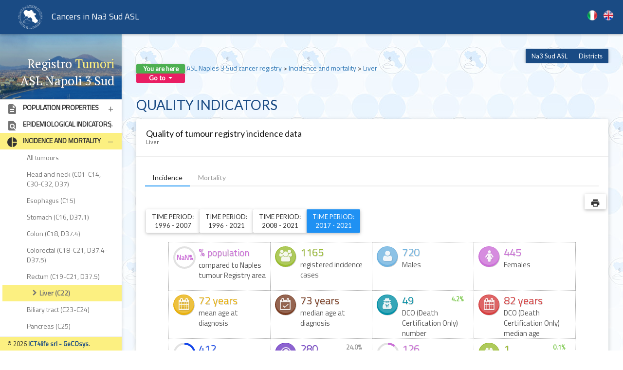

--- FILE ---
content_type: text/html; charset=UTF-8
request_url: https://gecoopendata.registrotumorinapoli3sud.it/web/incidenza.php?codSede=19
body_size: 16297
content:
    		<div id="lingua_selezionata" hidden="hidden" value="en"></div>
    	    			<div id="text_1_1" hidden="hidden" value="Statistics"></div>
    			    			<div id="text_1_2" hidden="hidden" value="Epidemiological indicators"></div>
    			    			<div id="text_1_3" hidden="hidden" value="Get epidemiological indicators"></div>
    			    			<div id="text_1_4" hidden="hidden" value="Tumoral data"></div>
    			    			<div id="text_1_5" hidden="hidden" value="You are here"></div>
    			    			<div id="text_1_6" hidden="hidden" value="Go to"></div>
    			    			<div id="text_1_7" hidden="hidden" value="Males"></div>
    			    			<div id="text_1_8" hidden="hidden" value="Females"></div>
    			    			<div id="text_1_9" hidden="hidden" value="Males + Females"></div>
    			    			<div id="text_1_10" hidden="hidden" value="Time period"></div>
    			    			<div id="text_1_11" hidden="hidden" value="Year"></div>
    			    			<div id="text_1_12" hidden="hidden" value="Males"></div>
    			    			<div id="text_1_13" hidden="hidden" value="Females"></div>
    			    			<div id="text_1_14" hidden="hidden" value="Males + Females"></div>
    			    			<div id="text_1_15" hidden="hidden" value="years"></div>
    			    			<div id="text_1_16" hidden="hidden" value="Difference between ratios by age: Males vs Females"></div>
    			    			<div id="text_1_17" hidden="hidden" value="ULSS"></div>
    			    			<div id="text_1_18" hidden="hidden" value="population"></div>
    			    			<div id="text_1_19" hidden="hidden" value="Age"></div>
    			    			<div id="text_1_20" hidden="hidden" value="compared to Naples tumour Registry area"></div>
    			    			<div id="text_1_21" hidden="hidden" value="Districts"></div>
    			    			<div id="text_1_22" hidden="hidden" value="District"></div>
    			    			<div id="text_1_23" hidden="hidden" value="Afferent municipalities"></div>
    			    			<div id="text_1_24" hidden="hidden" value="months"></div>
    			    			<div id="text_1_25" hidden="hidden" value="year"></div>
    			    			<div id="text_1_26" hidden="hidden" value="Export image"></div>
    			    			<div id="text_1_27" hidden="hidden" value="Use Chrome or Firefox for a better experience"></div>
    			    			<div id="text_1_28" hidden="hidden" value="Sorry! It seems that your browser doesn't support this functionality"></div>
    			    			<div id="text_3_1" hidden="hidden" value="All sites except non-melanoma skin"></div>
    			    			<div id="text_3_2" hidden="hidden" value="Prostate"></div>
    			    			<div id="text_3_3" hidden="hidden" value="Breast"></div>
    			    			<div id="text_3_4" hidden="hidden" value="Colon"></div>
    			    			<div id="text_3_5" hidden="hidden" value="Colorectal and anus"></div>
    			    			<div id="text_3_6" hidden="hidden" value="Rectum"></div>
    			    			<div id="text_3_7" hidden="hidden" value="Lung"></div>
    			    			<div id="text_3_8" hidden="hidden" value="Stomach"></div>
    			    			<div id="text_3_9" hidden="hidden" value="Kidney and urinary tract"></div>
    			    			<div id="text_3_10" hidden="hidden" value="Thyroid gland"></div>
    			    			<div id="text_3_11" hidden="hidden" value="Melanoma of skin"></div>
    			    			<div id="text_3_12" hidden="hidden" value="Liver"></div>
    			    			<div id="text_3_13" hidden="hidden" value="Esophagus"></div>
    			    			<div id="text_3_14" hidden="hidden" value="Pancreas"></div>
    			    			<div id="text_3_15" hidden="hidden" value="Leukemias"></div>
    			    			<div id="text_3_16" hidden="hidden" value="Non-Hodgkin's lymphoma"></div>
    			    			<div id="text_3_17" hidden="hidden" value="Hodgkin's lymphoma"></div>
    			    			<div id="text_3_18" hidden="hidden" value="Encephalon and CNS"></div>
    			    			<div id="text_3_19" hidden="hidden" value="Bladder"></div>
    			    			<div id="text_3_20" hidden="hidden" value="Testis"></div>
    			    			<div id="text_3_21" hidden="hidden" value="Ovary"></div>
    			    			<div id="text_3_22" hidden="hidden" value="Corpus uteri"></div>
    			    			<div id="text_3_23" hidden="hidden" value="Cervix uteri"></div>
    			    			<div id="text_3_24" hidden="hidden" value="Oral cavity"></div>
    			    			<div id="text_3_25" hidden="hidden" value="Larynx"></div>
    			    			<div id="text_3_26" hidden="hidden" value="All tumours"></div>
    			    			<div id="text_3_27" hidden="hidden" value="Lip"></div>
    			    			<div id="text_3_28" hidden="hidden" value="Tongue"></div>
    			    			<div id="text_3_29" hidden="hidden" value="Mouth"></div>
    			    			<div id="text_3_30" hidden="hidden" value="Salivary glands"></div>
    			    			<div id="text_3_31" hidden="hidden" value="Oropharynx"></div>
    			    			<div id="text_3_32" hidden="hidden" value="Rinopharynx"></div>
    			    			<div id="text_3_33" hidden="hidden" value="Hypopharynx"></div>
    			    			<div id="text_3_34" hidden="hidden" value="Pharynx NOS"></div>
    			    			<div id="text_3_36" hidden="hidden" value="Anus and anal canal"></div>
    			    			<div id="text_3_37" hidden="hidden" value="Biliary tract"></div>
    			    			<div id="text_3_38" hidden="hidden" value="Other and ill-defined sites"></div>
    			    			<div id="text_3_39" hidden="hidden" value="Nasal cavity"></div>
    			    			<div id="text_3_40" hidden="hidden" value="Other chest organs"></div>
    			    			<div id="text_3_41" hidden="hidden" value="Bone"></div>
    			    			<div id="text_3_42" hidden="hidden" value="Skin non-melanoma"></div>
    			    			<div id="text_3_43" hidden="hidden" value="Mesothelioma"></div>
    			    			<div id="text_3_44" hidden="hidden" value="Kaposi's sarcoma"></div>
    			    			<div id="text_3_45" hidden="hidden" value="Soft tissues"></div>
    			    			<div id="text_3_46" hidden="hidden" value="Vulva"></div>
    			    			<div id="text_3_47" hidden="hidden" value="Vagina"></div>
    			    			<div id="text_3_48" hidden="hidden" value="Uterus"></div>
    			    			<div id="text_3_49" hidden="hidden" value="Other and unspecified female genital organs"></div>
    			    			<div id="text_3_50" hidden="hidden" value="Placenta"></div>
    			    			<div id="text_3_51" hidden="hidden" value="Penis"></div>
    			    			<div id="text_3_52" hidden="hidden" value="Other and unspecified male genital organs"></div>
    			    			<div id="text_3_53" hidden="hidden" value="Eye and adnexa"></div>
    			    			<div id="text_3_54" hidden="hidden" value="Other endocrine glands"></div>
    			    			<div id="text_3_55" hidden="hidden" value="Not specification of site"></div>
    			    			<div id="text_3_56" hidden="hidden" value="Myeloma"></div>
    			    			<div id="text_3_57" hidden="hidden" value="Lymphocytic leukemia"></div>
    			    			<div id="text_3_58" hidden="hidden" value="Myeloid leukemia"></div>
    			    			<div id="text_3_59" hidden="hidden" value="Monocytic leukemia"></div>
    			    			<div id="text_3_60" hidden="hidden" value="Other leukemias"></div>
    			    			<div id="text_3_61" hidden="hidden" value="Leukemias NOS"></div>
    			    			<div id="text_3_62" hidden="hidden" value="Other and unspecified lymphoid, hematopoietic and related tissue"></div>
    			    			<div id="text_3_63" hidden="hidden" value="Lung"></div>
    			    			<div id="text_3_64" hidden="hidden" value="Colorectal"></div>
    			    			<div id="text_3_65" hidden="hidden" value="Rectum and anus"></div>
    			    			<div id="text_3_66" hidden="hidden" value="Base of tongue"></div>
    			    			<div id="text_3_67" hidden="hidden" value="Other and undefined parts of tongue"></div>
    			    			<div id="text_3_68" hidden="hidden" value="Gum"></div>
    			    			<div id="text_3_69" hidden="hidden" value="Floor of mouth"></div>
    			    			<div id="text_3_70" hidden="hidden" value="Palate"></div>
    			    			<div id="text_3_71" hidden="hidden" value="Others and undefined parts of mouth"></div>
    			    			<div id="text_3_72" hidden="hidden" value="Parotid gland"></div>
    			    			<div id="text_3_73" hidden="hidden" value="Other and undefined major salivary glands"></div>
    			    			<div id="text_3_74" hidden="hidden" value="Tonsil"></div>
    			    			<div id="text_3_75" hidden="hidden" value="Nasopharynx"></div>
    			    			<div id="text_3_76" hidden="hidden" value="Pyriform sinus"></div>
    			    			<div id="text_3_77" hidden="hidden" value="Others ill-defined sites in the lip, oral cavity and pharynx"></div>
    			    			<div id="text_3_78" hidden="hidden" value="Small intestine"></div>
    			    			<div id="text_3_79" hidden="hidden" value="Rectosigmoid junction"></div>
    			    			<div id="text_3_80" hidden="hidden" value="Gallbladder"></div>
    			    			<div id="text_3_81" hidden="hidden" value="Other and undefined parts of biliary tract"></div>
    			    			<div id="text_3_82" hidden="hidden" value="Other and ill-defined digestive organs"></div>
    			    			<div id="text_3_83" hidden="hidden" value="Nasal cavity and middle ear"></div>
    			    			<div id="text_3_84" hidden="hidden" value="Accessory sinuses"></div>
    			    			<div id="text_3_85" hidden="hidden" value="Trachea"></div>
    			    			<div id="text_3_86" hidden="hidden" value="Bronchus and lungs"></div>
    			    			<div id="text_3_87" hidden="hidden" value="Thymus"></div>
    			    			<div id="text_3_88" hidden="hidden" value="Heart, mediastinum and pleura"></div>
    			    			<div id="text_3_89" hidden="hidden" value="Others and ill-defined sites in the respiratory system and intrathoracic organs"></div>
    			    			<div id="text_3_90" hidden="hidden" value="Bone and articular cartilage of limbs"></div>
    			    			<div id="text_3_91" hidden="hidden" value="Bone and articular cartilage of other and undefined sites"></div>
    			    			<div id="text_3_92" hidden="hidden" value="Melanoma"></div>
    			    			<div id="text_3_93" hidden="hidden" value="Skin"></div>
    			    			<div id="text_3_94" hidden="hidden" value="Peripheral nerves and autonomic nervous system"></div>
    			    			<div id="text_3_95" hidden="hidden" value="Retroperitoneum and peritoneum"></div>
    			    			<div id="text_3_96" hidden="hidden" value="Other connective and soft tissue"></div>
    			    			<div id="text_3_97" hidden="hidden" value="Uterus, part unspecified"></div>
    			    			<div id="text_3_98" hidden="hidden" value="Other and undefined female genital organs"></div>
    			    			<div id="text_3_99" hidden="hidden" value="Other and undefined male genital organs"></div>
    			    			<div id="text_3_100" hidden="hidden" value="Kidney, except renal pelvis"></div>
    			    			<div id="text_3_101" hidden="hidden" value="Renal pelvis"></div>
    			    			<div id="text_3_102" hidden="hidden" value="Ureter"></div>
    			    			<div id="text_3_103" hidden="hidden" value="Other and undefined urinary organs"></div>
    			    			<div id="text_3_104" hidden="hidden" value="Meninges"></div>
    			    			<div id="text_3_105" hidden="hidden" value="Brain"></div>
    			    			<div id="text_3_106" hidden="hidden" value="Spinal cord, cranial nerves and other parts of central nervous system"></div>
    			    			<div id="text_3_107" hidden="hidden" value="Adrenal gland"></div>
    			    			<div id="text_3_108" hidden="hidden" value="Other sites"></div>
    			    			<div id="text_3_109" hidden="hidden" value="Secondary and unspecified lymph nodes"></div>
    			    			<div id="text_3_110" hidden="hidden" value="Not specified site"></div>
    			    			<div id="text_3_111" hidden="hidden" value="Follicular (nodular) non-Hodgkin's lymphoma"></div>
    			    			<div id="text_3_112" hidden="hidden" value="Diffuse non-Hodgkin's lymphoma"></div>
    			    			<div id="text_3_113" hidden="hidden" value="Peripheral and cutaneous T-cell lymphomas"></div>
    			    			<div id="text_3_114" hidden="hidden" value="Other and undefined types of non-Hodgkin's lymphoma"></div>
    			    			<div id="text_3_115" hidden="hidden" value="Multiple myeloma and malignant plasma cell neoplasms"></div>
    			    			<div id="text_3_116" hidden="hidden" value="Lymphoid leukemia"></div>
    			    			<div id="text_3_117" hidden="hidden" value="Other leukemias of specified cell type"></div>
    			    			<div id="text_3_118" hidden="hidden" value="Leukemia of unspecified cell type"></div>
    			    			<div id="text_3_119" hidden="hidden" value="O&U lymphoid, hematopoietic, and related tissue"></div>
    			    			<div id="text_3_120" hidden="hidden" value="Polycythaemia vera"></div>
    			    			<div id="text_3_121" hidden="hidden" value="Myelodysplastic syndromes"></div>
    			    			<div id="text_3_122" hidden="hidden" value="Other uncertain/unknown behaviour of haematopoietic tissue"></div>
    			    			<div id="text_3_123" hidden="hidden" value="Bladder in situ"></div>
    			    			<div id="text_3_124" hidden="hidden" value="Bladder of uncertain behaviour"></div>
    			    			<div id="text_3_125" hidden="hidden" value="Other tumours"></div>
    			    			<div id="text_3_126" hidden="hidden" value="Ill defined and metastasis"></div>
    			    			<div id="text_3_128" hidden="hidden" value="Head and neck"></div>
    			    			<div id="text_3_129" hidden="hidden" value="Kidney"></div>
    			    			<div id="text_3_130" hidden="hidden" value="Malignant bladder"></div>
    			    			<div id="text_3_131" hidden="hidden" value="Leukemias"></div>
    			    			<div id="text_3_132" hidden="hidden" value="Non malignant bladder"></div>
    			    			<div id="text_3_133" hidden="hidden" value="Hematopoietic and reticuloendothelial systems"></div>
    			    			<div id="text_3_134" hidden="hidden" value="Skin"></div>
    			    			<div id="text_2_1" hidden="hidden" value="ASL Naples 3 Sud cancer registry"></div>
    			    			<div id="text_2_2" hidden="hidden" value="Cancers @1"></div>
    			    			<div id="text_2_3" hidden="hidden" value="in Na3 Sud ASL"></div>
    			    			<div id="text_2_5" hidden="hidden" value="Years 1996-2021"></div>
    			    			<div id="text_2_6" hidden="hidden" value="Campania"></div>
    			    			<div id="text_2_7" hidden="hidden" value="on 1 January 2021 for the NA3 Sud population"></div>
    			    			<div id="text_2_8" hidden="hidden" value="Na3 Sud ASL"></div>
    			    			<div id="text_2_9" hidden="hidden" value="in @1 of Na3 Sud ASL"></div>
    			    			<div id="text_5_1" hidden="hidden" value="Most frequent tumours @1"></div>
    			    			<div id="text_5_2" hidden="hidden" value="Tumour frequency @1"></div>
    			    			<div id="text_5_3" hidden="hidden" value="Most frequent tumours by age groups"></div>
    			    			<div id="text_5_4" hidden="hidden" value="Geografical distribution of tumours @1"></div>
    			    			<div id="text_5_5" hidden="hidden" value="Distribution by age groups"></div>
    			    			<div id="text_5_6" hidden="hidden" value="Incidence and mortality trends"></div>
    			    			<div id="text_5_7" hidden="hidden" value="Incidence and mortality trends by age groups"></div>
    			    			<div id="text_5_8" hidden="hidden" value="Temporal change of incidence and mortality ratios"></div>
    			    			<div id="text_5_9" hidden="hidden" value="Incidence statistics by @1"></div>
    			    			<div id="text_5_10" hidden="hidden" value="Incidence and mortality temporal trend - Comparison by tumour site"></div>
    			    			<div id="text_5_11" hidden="hidden" value="Cumulative risk"></div>
    			    			<div id="text_5_12" hidden="hidden" value="Quality indicators"></div>
    			    			<div id="text_5_13" hidden="hidden" value="Top five tumours most diagnosed @1 and proportion with the total number of tumours by sex"></div>
    			    			<div id="text_5_14" hidden="hidden" value="Select time period and sex"></div>
    			    			<div id="text_5_15" hidden="hidden" value="Top five tumours most diagnosed @1 and proportion with the total number of tumours by sex and by large age group"></div>
    			    			<div id="text_5_16" hidden="hidden" value="Select time period"></div>
    			    			<div id="text_5_17" hidden="hidden" value="Relative risk at municipality level"></div>
    			    			<div id="text_5_18" hidden="hidden" value="Empirical Bayesian Risk (EBR). @1"></div>
    			    			<div id="text_5_19" hidden="hidden" value="Incidence ratio by sex and age groups"></div>
    			    			<div id="text_5_20" hidden="hidden" value="Rate per 100,000 population. @1"></div>
    			    			<div id="text_5_21" hidden="hidden" value="Trends of incidence ratio from @1 to @2"></div>
    			    			<div id="text_5_22" hidden="hidden" value="Standardized ratio per 100,000 residents, European population"></div>
    			    			<div id="text_5_23" hidden="hidden" value="Trends of incidence ratio by age groups from @1 to @2"></div>
    			    			<div id="text_5_24" hidden="hidden" value="Temporal change of standardized incidence ratio from @1 to @2"></div>
    			    			<div id="text_5_25" hidden="hidden" value="Standardized Incidence Ratio by @1"></div>
    			    			<div id="text_5_26" hidden="hidden" value="with 95% confidence interval"></div>
    			    			<div id="text_5_27" hidden="hidden" value="Trends in standardized incidence rates from @1 to @2 - Comparison by tumour site"></div>
    			    			<div id="text_5_28" hidden="hidden" value="Number of people to follow during lifetime"></div>
    			    			<div id="text_5_29" hidden="hidden" value="(from 0 to 84 years)"></div>
    			    			<div id="text_5_30" hidden="hidden" value="to find one with the selected pathology"></div>
    			    			<div id="text_5_31" hidden="hidden" value="Number of WOMEN to follow during their lifetime"></div>
    			    			<div id="text_5_32" hidden="hidden" value="Number of MEN to follow during their lifetime"></div>
    			    			<div id="text_5_33" hidden="hidden" value="to find one with the selected pathology"></div>
    			    			<div id="text_5_34" hidden="hidden" value="Tumour site comparison"></div>
    			    			<div id="text_5_35" hidden="hidden" value="Quality of tumour registry incidence data"></div>
    			    			<div id="text_5_36" hidden="hidden" value="tumour cases in the period"></div>
    			    			<div id="text_5_37" hidden="hidden" value="Standardized incidence ratios"></div>
    			    			<div id="text_5_38" hidden="hidden" value="Most frequent tumours in @1"></div>
    			    			<div id="text_5_39" hidden="hidden" value="Top five tumours most diagnosed in @1 and proportion with the total number of tumours by sex"></div>
    			    			<div id="text_5_40" hidden="hidden" value="Top five tumours most diagnosed in @1 and proportion with the total number of tumours by sex and by age group"></div>
    			    			<div id="text_5_41" hidden="hidden" value="@1 vs @2"></div>
    			    			<div id="text_5_42" hidden="hidden" value="tumour cases in the year"></div>
    			    			<div id="text_5_43" hidden="hidden" value="rank"></div>
    			    			<div id="text_5_44" hidden="hidden" value="On average"></div>
    			    			<div id="text_5_45" hidden="hidden" value="cases per year"></div>
    			    			<div id="text_5_46" hidden="hidden" value="new cases per year"></div>
    			    			<div id="text_5_47" hidden="hidden" value="APC (Annual Percent Change)<br>
Estimated annual percentage change of the standardized incidence rate. The asterisk (*) close to the APC value indicates a statistically significant trend. A joinpoint analysis was carried out to calculate the APC indicator."></div>
    			    			<div id="text_5_48" hidden="hidden" value="APC estimation"></div>
    			    			<div id="text_5_49" hidden="hidden" value="Tumour site"></div>
    			    			<div id="text_5_50" hidden="hidden" value="Sex"></div>
    			    			<div id="text_5_51" hidden="hidden" value="Change"></div>
    			    			<div id="text_5_52" hidden="hidden" value="increment"></div>
    			    			<div id="text_5_53" hidden="hidden" value="stable"></div>
    			    			<div id="text_5_54" hidden="hidden" value="decrement"></div>
    			    			<div id="text_5_56" hidden="hidden" value="statistically significant"></div>
    			    			<div id="text_5_57" hidden="hidden" value="not statistically significant"></div>
    			    			<div id="text_5_58" hidden="hidden" value="Not covered area"></div>
    			    			<div id="text_5_59" hidden="hidden" value="Smaller than covered area data"></div>
    			    			<div id="text_5_60" hidden="hidden" value="Similar to covered area data"></div>
    			    			<div id="text_5_61" hidden="hidden" value="Greater than covered area data"></div>
    			    			<div id="text_5_62" hidden="hidden" value="Standardized ratio"></div>
    			    			<div id="text_5_63" hidden="hidden" value="Incidence year"></div>
    			    			<div id="text_5_64" hidden="hidden" value="Crude rate per 100,000/res."></div>
    			    			<div id="text_5_65" hidden="hidden" value="registered incidence cases"></div>
    			    			<div id="text_5_66" hidden="hidden" value="mean age at diagnosis"></div>
    			    			<div id="text_5_67" hidden="hidden" value="median age at diagnosis"></div>
    			    			<div id="text_5_68" hidden="hidden" value="DCO (Death Certification Only) number"></div>
    			    			<div id="text_5_69" hidden="hidden" value="DCO (Death Certification Only) median age"></div>
    			    			<div id="text_5_70" hidden="hidden" value="DCI number"></div>
    			    			<div id="text_5_71" hidden="hidden" value="microscopic confirmation cases"></div>
    			    			<div id="text_5_72" hidden="hidden" value="Aspecific morfologies"></div>
    			    			<div id="text_5_73" hidden="hidden" value="multiple tumours cases"></div>
    			    			<div id="text_5_74" hidden="hidden" value="lost to follow up"></div>
    			    			<div id="text_5_75" hidden="hidden" value="cases"></div>
    			    			<div id="text_5_76" hidden="hidden" value="of 30 days mortality from first diagnosis"></div>
    			    			<div id="text_5_77" hidden="hidden" value="The map shows an estimate of the incidence risk for each municipality as compared with the regional average. Values higher than one indicate a risk excess while values lower than one indicate a risk reduction. The reported figures do not imply any statistical significance.
The Bayesian hierarchical model by Besag, York e Mollie' (1991) was run with the WinBugs software (Spiegelhalter et al., 1998)."></div>
    			    			<div id="text_5_78" hidden="hidden" value="Get the new cases map selecting the years, the sex and the tumour site of the analysis"></div>
    			    			<div id="text_5_79" hidden="hidden" value="Incidence"></div>
    			    			<div id="text_5_80" hidden="hidden" value="Mortality"></div>
    			    			<div id="text_5_81" hidden="hidden" value="Top five tumoral death causes @1 and proportion with the total number of tumoral death by sex"></div>
    			    			<div id="text_5_82" hidden="hidden" value="tumoral death in the period"></div>
    			    			<div id="text_5_83" hidden="hidden" value="tumoral death in the year"></div>
    			    			<div id="text_5_84" hidden="hidden" value="Top five tumoral death causes @1 and proportion with the total number of tumoral death by sex and by large age group"></div>
    			    			<div id="text_5_85" hidden="hidden" value="Mortality ratio by sex and age groups"></div>
    			    			<div id="text_5_86" hidden="hidden" value="Trends of mortality ratio from @1 to @2"></div>
    			    			<div id="text_5_87" hidden="hidden" value="Standardized mortality ratios"></div>
    			    			<div id="text_5_88" hidden="hidden" value="APC (Annual Percent Change)<br>
Estimated annual percentage change of the standardized mortality rate. The asterisk (*) close to the APC value indicates a statistically significant trend. A joinpoint analysis was carried out to calculate the APC indicator."></div>
    			    			<div id="text_5_89" hidden="hidden" value="Trends of mortality ratio by age groups from @1 to @2"></div>
    			    			<div id="text_5_90" hidden="hidden" value="Mortality year"></div>
    			    			<div id="text_5_91" hidden="hidden" value="Temporal change of standardized mortality ratio from @1 to @2"></div>
    			    			<div id="text_5_92" hidden="hidden" value="Standardized Mortality Ratio by @1"></div>
    			    			<div id="text_5_93" hidden="hidden" value="Trends in standardized mortality rates from @1 to @2 - Comparison by tumour site"></div>
    			    			<div id="text_5_95" hidden="hidden" value="to find one who deads for the selected pathology"></div>
    			    			<div id="text_5_96" hidden="hidden" value="to find one who deads for the selected pathology"></div>
    			    			<div id="text_5_97" hidden="hidden" value="tumoral deads"></div>
    			    			<div id="text_5_98" hidden="hidden" value="median death age"></div>
    			    			<div id="text_5_99" hidden="hidden" value="deaths in the first year of life"></div>
    			    			<div id="text_5_100" hidden="hidden" value="Most frequent tumours in @1 of @2"></div>
    			    			<div id="text_5_101" hidden="hidden" value="Area covered up to @1"></div>
    			    		<div id="chiave_desc_1" hidden="hidden" value="38"></div>
    		    		<div id="chiave_desc_2" hidden="hidden" value="54"></div>
    		    		<div id="chiave_desc_3" hidden="hidden" value="60"></div>
    		    		<div id="chiave_desc_4" hidden="hidden" value="62"></div>
    		    		<div id="chiave_desc_5" hidden="hidden" value="49"></div>
    		    		<div id="chiave_desc_6" hidden="hidden" value="52"></div>
    		    		<div id="chiave_desc_7" hidden="hidden" value="40"></div>
    		    		<div id="chiave_desc_8" hidden="hidden" value="36"></div>
    		    		<div id="chiave_desc_9" hidden="hidden" value="29"></div>
    		    		<div id="chiave_desc_10" hidden="hidden" value="39"></div>
    		    		<div id="chiave_desc_11" hidden="hidden" value="24"></div>
    		    		<div id="chiave_desc_12" hidden="hidden" value="23"></div>
    		    		<div id="chiave_desc_13" hidden="hidden" value="4"></div>
    		    		<div id="chiave_desc_14" hidden="hidden" value="5"></div>
    		    		<div id="chiave_desc_15" hidden="hidden" value="22"></div>
    		    		<div id="chiave_desc_16" hidden="hidden" value="18"></div>
    		    		<div id="chiave_desc_17" hidden="hidden" value="13"></div>
    		    		<div id="chiave_desc_18" hidden="hidden" value="34"></div>
    		    		<div id="chiave_desc_19" hidden="hidden" value="12"></div>
    		    		<div id="chiave_desc_20" hidden="hidden" value="10"></div>
    		    		<div id="chiave_desc_21" hidden="hidden" value="30"></div>
    		    		<div id="chiave_desc_22" hidden="hidden" value="35"></div>
    		    		<div id="chiave_desc_23" hidden="hidden" value="33"></div>
    		    		<div id="chiave_desc_24" hidden="hidden" value="3"></div>
    		    		<div id="chiave_desc_25" hidden="hidden" value="25"></div>
    		    		<div id="chiave_desc_26" hidden="hidden" value="57"></div>
    		    		<div id="chiave_desc_27" hidden="hidden" value="58"></div>
    		    		<div id="chiave_desc_28" hidden="hidden" value="59"></div>
    		    		<div id="chiave_desc_29" hidden="hidden" value="15"></div>
    		    		<div id="chiave_desc_30" hidden="hidden" value="61"></div>
    		    		<div id="chiave_desc_31" hidden="hidden" value="17"></div>
    		    		<div id="chiave_desc_32" hidden="hidden" value="16"></div>
    		    		<div id="chiave_desc_33" hidden="hidden" value="28"></div>
    		    		<div id="chiave_desc_34" hidden="hidden" value="3"></div>
    		    		<div id="chiave_desc_35" hidden="hidden" value="11"></div>
    		    		<div id="chiave_desc_36" hidden="hidden" value="43"></div>
    		    		<div id="chiave_desc_37" hidden="hidden" value="56"></div>
    		    		<div id="chiave_desc_38" hidden="hidden" value="53"></div>
    		    		<div id="chiave_desc_39" hidden="hidden" value="31"></div>
    		    		<div id="chiave_desc_40" hidden="hidden" value="41"></div>
    		    		<div id="chiave_desc_41" hidden="hidden" value="21"></div>
    		    		<div id="chiave_desc_42" hidden="hidden" value="14"></div>
    		    		<div id="chiave_desc_43" hidden="hidden" value="42"></div>
    		    		<div id="chiave_desc_44" hidden="hidden" value="51"></div>
    		    		<div id="chiave_desc_45" hidden="hidden" value="50"></div>
    		    		<div id="chiave_desc_46" hidden="hidden" value="7"></div>
    		    		<div id="chiave_desc_47" hidden="hidden" value="2"></div>
    		    		<div id="chiave_desc_48" hidden="hidden" value="9"></div>
    		    		<div id="chiave_desc_49" hidden="hidden" value="6"></div>
    		    		<div id="chiave_desc_50" hidden="hidden" value="32"></div>
    		    		<div id="chiave_desc_51" hidden="hidden" value="44"></div>
    		    		<div id="chiave_desc_52" hidden="hidden" value="8"></div>
    		    		<div id="chiave_desc_53" hidden="hidden" value="45"></div>
    		    		<div id="chiave_desc_54" hidden="hidden" value="20"></div>
    		    		<div id="chiave_desc_55" hidden="hidden" value="55"></div>
    		    		<div id="chiave_desc_56" hidden="hidden" value="48"></div>
    		    		<div id="chiave_desc_57" hidden="hidden" value="47"></div>
    		    		<div id="chiave_desc_58" hidden="hidden" value="19"></div>
    		    		<div id="chiave_desc_59" hidden="hidden" value="37"></div>
    		    		<div id="chiave_desc_60" hidden="hidden" value="46"></div>
    		    		<div id="chiave_desc_61" hidden="hidden" value="1"></div>
    		    		<div id="chiave_desc_62" hidden="hidden" value="63"></div>
    		    		<div id="chiave_desc_63" hidden="hidden" value="64"></div>
    		    		<div id="chiave_desc_64" hidden="hidden" value="1"></div>
    		    		<div id="chiave_desc_65" hidden="hidden" value="65"></div>
    		    		<div id="chiave_desc_66" hidden="hidden" value="126"></div>
    		    		<div id="chiave_desc_67" hidden="hidden" value="128"></div>
    		    		<div id="chiave_desc_68" hidden="hidden" value="128"></div>
    		    		<div id="chiave_desc_69" hidden="hidden" value="1"></div>
    		    		<div id="chiave_desc_70" hidden="hidden" value="8"></div>
    		    		<div id="chiave_desc_71" hidden="hidden" value="4"></div>
    		    		<div id="chiave_desc_72" hidden="hidden" value="64"></div>
    		    		<div id="chiave_desc_73" hidden="hidden" value="6"></div>
    		    		<div id="chiave_desc_74" hidden="hidden" value="7"></div>
    		    		<div id="chiave_desc_75" hidden="hidden" value="3"></div>
    		    		<div id="chiave_desc_76" hidden="hidden" value="129"></div>
    		    		<div id="chiave_desc_77" hidden="hidden" value="130"></div>
    		    		<div id="chiave_desc_78" hidden="hidden" value="16"></div>
    		    		<div id="chiave_desc_79" hidden="hidden" value="131"></div>
    		    		<div id="chiave_desc_80" hidden="hidden" value="132"></div>
    		    		<div id="text_gf_1" hidden="hidden" value="0-49"></div>
    		    		<div id="text_gf_4" hidden="hidden" value="15+"></div>
    		    		<div id="text_gf_5" hidden="hidden" value="15-44"></div>
    		    		<div id="text_gf_6" hidden="hidden" value="15-49"></div>
    		    		<div id="text_gf_7" hidden="hidden" value="15-54"></div>
    		    		<div id="text_gf_8" hidden="hidden" value="45-54"></div>
    		    		<div id="text_gf_2" hidden="hidden" value="50-69"></div>
    		    		<div id="text_gf_10" hidden="hidden" value="55-64"></div>
    		    		<div id="text_gf_11" hidden="hidden" value="65-74"></div>
    		    		<div id="text_gf_3" hidden="hidden" value="70+"></div>
    		    		<div id="text_gf_13" hidden="hidden" value="75+"></div>
    		    		<div id="text_gf_14" hidden="hidden" value="75-84"></div>
    		    		<div id="text_gf_15" hidden="hidden" value="85+"></div>
    		    		<div id="text_gf_16" hidden="hidden" value="all"></div>
    		    		<div id="text_fasce_1" hidden="hidden" value="0-4"></div>
    		    		<div id="text_fasce_2" hidden="hidden" value="5-9"></div>
    		    		<div id="text_fasce_3" hidden="hidden" value="10-14"></div>
    		    		<div id="text_fasce_4" hidden="hidden" value="15-19"></div>
    		    		<div id="text_fasce_5" hidden="hidden" value="20-24"></div>
    		    		<div id="text_fasce_6" hidden="hidden" value="25-29"></div>
    		    		<div id="text_fasce_7" hidden="hidden" value="30-34"></div>
    		    		<div id="text_fasce_8" hidden="hidden" value="35-39"></div>
    		    		<div id="text_fasce_9" hidden="hidden" value="40-44"></div>
    		    		<div id="text_fasce_10" hidden="hidden" value="45-49"></div>
    		    		<div id="text_fasce_11" hidden="hidden" value="50-54"></div>
    		    		<div id="text_fasce_12" hidden="hidden" value="55-59"></div>
    		    		<div id="text_fasce_13" hidden="hidden" value="60-64"></div>
    		    		<div id="text_fasce_14" hidden="hidden" value="65-69"></div>
    		    		<div id="text_fasce_15" hidden="hidden" value="70-74"></div>
    		    		<div id="text_fasce_16" hidden="hidden" value="75-79"></div>
    		    		<div id="text_fasce_17" hidden="hidden" value="80-84"></div>
    		    		<div id="text_fasce_18" hidden="hidden" value="85+"></div>
    		    	<div id="text_zona_sel" hidden="hidden" value=""></div>
    	    	<div id="text_zona_confronto" hidden="hidden" value="Districts"></div>
    	    	<div id="lat_center" hidden="hidden" value="40.83"></div>
    	<div id="lng_center" hidden="hidden" value="14.36"></div>
    	<div id="zoom" hidden="hidden" value="10"></div>
    	<!DOCTYPE html>
<html>


<head>
    <meta http-equiv="X-UA-Compatible" content="IE=Edge">
    <meta http-equiv="content-type" content="text/html; charset=utf-8">
    <meta content="width=device-width, initial-scale=1, maximum-scale=1, user-scalable=no" name="viewport">
    <title>ASL Naples 3 Sud cancer registry - Statistics</title>
    <!-- Favicon-->
    <link rel="icon" href="favicon.ico" type="image/x-icon">

    <!-- Google Fonts -->
    <link href="https://fonts.googleapis.com/css?family=Roboto:400,700&subset=latin,cyrillic-ext" rel="stylesheet"
          type="text/css">
    <link href="https://fonts.googleapis.com/icon?family=Material+Icons" rel="stylesheet" type="text/css">

    <!-- Bootstrap Core Css -->
    <link href="../plugins/bootstrap/css/bootstrap.css" rel="stylesheet">

    <!-- Waves Effect Css -->
    <link href="../plugins/node-waves/waves.css" rel="stylesheet"/>

    <!-- Animation Css -->
    <link href="../plugins/animate-css/animate.css" rel="stylesheet"/>

    <!-- Font Awesome -->
    <link href="../plugins/font-awesome/css/font-awesome.min.css" rel="stylesheet"/>


    <!-- Custom Css -->
    <link href="../css/style.css" rel="stylesheet">
    <link rel="stylesheet" href="../css/incidenza_na3.css"/>
   


    <!-- Bootstrap Select Css -->
    <link href="../plugins/bootstrap-select/css/bootstrap-select.css" rel="stylesheet" />

    <!-- Multi Select Css -->
    <!--<link href="plugins/multi-select/css/multi-select.css" rel="stylesheet">-->

    <!-- AdminBSB Themes. You can choose a theme from css/themes instead of get all themes -->
    <link href="../css/themes/all-themes.css" rel="stylesheet"/>

    <!--  Select 2 Css -->
    <link href="../bower_components/select2/dist/css/select2.css" rel="stylesheet">
	<!-- Global site tag (gtag.js) - Google Analytics -->
    <script async src="https://www.googletagmanager.com/gtag/js?id=UA-143793192-1"></script>
    <script>
      window.dataLayer = window.dataLayer || [];
      function gtag(){dataLayer.push(arguments);}
      gtag('js', new Date());
    
      gtag('config', 'UA-143793192-1');
    </script>


</head>

    	<div id="cod_zona_sel" hidden="hidden" value="tot"></div>
    	
<body class="theme-blue">
<!-- Overlay For Sidebars -->
<div class="overlay"></div>
<!-- #END# Overlay For Sidebars -->
<!-- Search Bar -->
<div class="search-bar">
    <div class="search-icon">
        <i class="material-icons">search</i>
    </div>
    <input type="text" placeholder="START TYPING...">
    <div class="close-search">
        <i class="material-icons">close</i>
    </div>
</div>
<!-- #END# Search Bar -->

<!-- Top Bar -->
<nav class="navbar">
    <div class="container-fluid">
        <div class="navbar-header">
            <a href="javascript:void(0);" class="navbar-toggle collapsed" data-toggle="collapse"
               data-target="#navbar-collapse" aria-expanded="false"></a>
            <a href="javascript:void(0);" class="bars"></a>
            <a class="navbar-brand" href="https://www.registrotumorinapoli3sud.it" style="padding: 0 15px;">
             <img src="../images/logo_na3_en.png"
                               style="width: 50px; display: inline-block; margin:0 15px;">
          Cancers in Na3 Sud ASL</a>
         
           
               

        </div>
        <div class="pull-right" style="height: 30px; margin-top: 20px;">
            <a onclick="switchLang('it')"><img style="width: 30px" src="../images/flag_it.png"></a>
            <a onclick="switchLang('en')"><img style="width: 30px" src="../images/flag_uk.png"></a>
        <div class="collapse navbar-collapse" id="navbar-collapse" style="display: none">
            <ul class="nav navbar-nav navbar-right" style="visibility: hidden">
                <!-- Call Search -->
                <li><a href="javascript:void(0);" class="js-search" data-close="true"><i
                                class="material-icons">search</i></a></li>
                <!-- #END# Call Search -->


            </ul>
        </div>
    </div>
</nav>
<div id="loading_container">

    <div class="text_container">
        <img src="../images/logo_testo_na3.png">
        <h4>- LOADING -</h4>
    </div>

    <div class="indicator_container">
        <img src="../images/loading.gif" class="indicator">
    </div>
</div><!-- #END# Top Bar -->


<!-- Left Sidebar -->
<section>
    <!-- Left Sidebar -->
    <aside id="leftsidebar" class="sidebar">
        <!-- User Info -->
        <div class="user-info">

            <div class="info-container">
                Registro <span class="tumori">Tumori</span><br>ASL Napoli 3 Sud
			</div>
        </div>
        <!-- #User Info -->
        <!-- Menu -->
        <div class="menu">
            <ul class="list" >
            	            		<li class="">
            			<a href="javascript:void(0);" class="menu-toggle">
                            <i class="material-icons">description</i>
                            <span>POPULATION PROPERTIES</span>
                        </a>
                        <ul class="ml-menu">
                            <li class="">
                                <a href="/web/caratteristiche_popolazione.php">Population properties calculation</a>
                            </li>
                        </ul>
            		</li>
                                            		<li class="">
            			<a href="javascript:void(0);" class="menu-toggle">
                            <i class="material-icons">find_in_page</i>
                            <span>EPIDEMIOLOGICAL INDICATORS</span>
                        </a>
                        <ul class="ml-menu">
                            <li class="">
                                <a href="/web/indicatori_epidemiologici.php">Get epidemiological indicators</a>
                            </li>
                        </ul>
            		</li>
                            	            		<li class="active">
            			<a href="javascript:void(0);" class="menu-toggle">
                            <i class="material-icons">pie_chart</i>
                            <span>INCIDENCE AND MORTALITY</span>
                        </a>
                        <ul class="ml-menu">
                            <li class="">
                                <a href="/web/incidenza.php?">All tumours</a>
                            </li>
                                                            <li class="">
                                    <a href="/web/incidenza.php?codSede=67">
                                        Head and neck (C01-C14, C30-C32, D37)
                                    </a>
                                </li>
                                                            <li class="">
                                    <a href="/web/incidenza.php?codSede=17">
                                        Esophagus (C15)
                                    </a>
                                </li>
                                                            <li class="">
                                    <a href="/web/incidenza.php?codSede=70">
                                        Stomach (C16, D37.1)
                                    </a>
                                </li>
                                                            <li class="">
                                    <a href="/web/incidenza.php?codSede=71">
                                        Colon (C18, D37.4)
                                    </a>
                                </li>
                                                            <li class="">
                                    <a href="/web/incidenza.php?codSede=72">
                                        Colorectal (C18-C21, D37.4-D37.5)
                                    </a>
                                </li>
                                                            <li class="">
                                    <a href="/web/incidenza.php?codSede=73">
                                        Rectum (C19-C21, D37.5)
                                    </a>
                                </li>
                                                            <li class="active">
                                    <a href="/web/incidenza.php?codSede=19">
                                        Liver (C22)
                                    </a>
                                </li>
                                                            <li class="">
                                    <a href="/web/incidenza.php?codSede=59">
                                        Biliary tract (C23-C24)
                                    </a>
                                </li>
                                                            <li class="">
                                    <a href="/web/incidenza.php?codSede=42">
                                        Pancreas (C25)
                                    </a>
                                </li>
                                                            <li class="">
                                    <a href="/web/incidenza.php?codSede=25">
                                        Larynx (C32)
                                    </a>
                                </li>
                                                            <li class="">
                                    <a href="/web/incidenza.php?codSede=74">
                                        Lung (C33-C34, D38.1)
                                    </a>
                                </li>
                                                            <li class="">
                                    <a href="/web/incidenza.php?codSede=35">
                                        Melanoma of skin (C43)
                                    </a>
                                </li>
                                                            <li class="">
                                    <a href="/web/incidenza.php?codSede=43">
                                        Skin non-melanoma (C44)
                                    </a>
                                </li>
                                                            <li class="">
                                    <a href="/web/incidenza.php?codSede=36">
                                        Mesothelioma (C45)
                                    </a>
                                </li>
                                                            <li class="">
                                    <a href="/web/incidenza.php?codSede=53">
                                        Soft tissues (C47, C49)
                                    </a>
                                </li>
                                                            <li class="">
                                    <a href="/web/incidenza.php?codSede=75">
                                        Breast (C50, D48.6)
                                    </a>
                                </li>
                                                            <li class="">
                                    <a href="/web/incidenza.php?codSede=12">
                                        Cervix uteri (C53)
                                    </a>
                                </li>
                                                            <li class="">
                                    <a href="/web/incidenza.php?codSede=15">
                                        Corpus uteri (C54)
                                    </a>
                                </li>
                                                            <li class="">
                                    <a href="/web/incidenza.php?codSede=41">
                                        Ovary (C56)
                                    </a>
                                </li>
                                                            <li class="">
                                    <a href="/web/incidenza.php?codSede=47">
                                        Prostate (C61)
                                    </a>
                                </li>
                                                            <li class="">
                                    <a href="/web/incidenza.php?codSede=54">
                                        Testis (C62)
                                    </a>
                                </li>
                                                            <li class="">
                                    <a href="/web/incidenza.php?codSede=76">
                                        Kidney (C64)
                                    </a>
                                </li>
                                                            <li class="">
                                    <a href="/web/incidenza.php?codSede=77">
                                        Malignant bladder (C67)
                                    </a>
                                </li>
                                                            <li class="">
                                    <a href="/web/incidenza.php?codSede=16">
                                        Encephalon and CNS (C70-C72)
                                    </a>
                                </li>
                                                            <li class="">
                                    <a href="/web/incidenza.php?codSede=20">
                                        Thyroid gland (C73)
                                    </a>
                                </li>
                                                            <li class="">
                                    <a href="/web/incidenza.php?codSede=31">
                                        Hodgkin's lymphoma (C81)
                                    </a>
                                </li>
                                                            <li class="">
                                    <a href="/web/incidenza.php?codSede=78">
                                        Non-Hodgkin's lymphoma (C82-C85, C96)
                                    </a>
                                </li>
                                                            <li class="">
                                    <a href="/web/incidenza.php?codSede=37">
                                        Myeloma (C88-C90)
                                    </a>
                                </li>
                                                            <li class="">
                                    <a href="/web/incidenza.php?codSede=79">
                                        Leukemias (C91-C95)
                                    </a>
                                </li>
                                                            <li class="">
                                    <a href="/web/incidenza.php?codSede=80">
                                        Non malignant bladder (D09, D30.3, D41.4)
                                    </a>
                                </li>
                                                    </ul>
            		</li>
                                            		<li class="">
            			<a href="javascript:void(0);" class="menu-toggle">
                            <i class="material-icons">insert_chart</i>
                            <span>SURVIVAL</span>
                        </a>
                        <ul class="ml-menu">
                            <li class="">
                                <a href="/web/sopravvivenza.php?">All tumours</a>
                            </li>
                                                            <li class="">
                                    <a href="/web/sopravvivenza.php?codSede=52">
                                        Stomach (C16)
                                    </a>
                                </li>
                                                            <li class="">
                                    <a href="/web/sopravvivenza.php?codSede=14">
                                        Colorectal and anus (C18-C21)
                                    </a>
                                </li>
                                                            <li class="">
                                    <a href="/web/sopravvivenza.php?codSede=46">
                                        Lung (C33-C34)
                                    </a>
                                </li>
                                                            <li class="">
                                    <a href="/web/sopravvivenza.php?codSede=35">
                                        Melanoma of skin (C43)
                                    </a>
                                </li>
                                                            <li class="">
                                    <a href="/web/sopravvivenza.php?codSede=34">
                                        Breast (C50)
                                    </a>
                                </li>
                                                            <li class="">
                                    <a href="/web/sopravvivenza.php?codSede=12">
                                        Cervix uteri (C53)
                                    </a>
                                </li>
                                                            <li class="">
                                    <a href="/web/sopravvivenza.php?codSede=15">
                                        Corpus uteri (C54)
                                    </a>
                                </li>
                                                            <li class="">
                                    <a href="/web/sopravvivenza.php?codSede=41">
                                        Ovary (C56)
                                    </a>
                                </li>
                                                            <li class="">
                                    <a href="/web/sopravvivenza.php?codSede=47">
                                        Prostate (C61)
                                    </a>
                                </li>
                                                            <li class="">
                                    <a href="/web/sopravvivenza.php?codSede=20">
                                        Thyroid gland (C73)
                                    </a>
                                </li>
                                                    </ul>
            		</li>
                                

            </ul>
        </div>

        <!-- #Menu -->
        <!-- Footer -->
        <div class="legal">
            <div class="copyright">
                &copy; 2026 <a href="http://www.ict4life.com/" target="_blank">ICT4life srl - GeCOsys</a>.
            </div>
        </div>
        <!-- #Footer -->
    </aside>
    <!-- #END# Left Sidebar -->

</section><!-- #END# Left Sidebar -->


<div id="codSis" hidden="hidden" value="na3"></div>
<div id="codStringaCopertura" hidden="hidden" value="1_20"></div>

<!-- Jquery Core Js -->
<script src="../plugins/jquery/jquery.min.js"></script>

<!-- Sweetalert Css -->
<link href="../plugins/sweetalert/sweetalert.css" rel="stylesheet" />
<!-- SweetAlert Plugin Js -->
<script src="../plugins/sweetalert/sweetalert.min.js"></script>
	
<!-- Bootstrap Core Js -->
<script src="../plugins/bootstrap/js/bootstrap.js"></script>


<!-- Select Plugin Js -->
<script src="../plugins/bootstrap-select/js/bootstrap-select.js"></script>

<!-- Slimscroll Plugin Js -->
<script src="../plugins/jquery-slimscroll/jquery.slimscroll.js"></script>

<!-- Waves Effect Plugin Js -->
<script src="../plugins/node-waves/waves.js"></script>

<!-- Jquery CountTo Plugin Js -->
<script src="../plugins/jquery-countto/jquery.countTo.js"></script>

<!-- Morris Plugin Js -->
<script src="../plugins/raphael/raphael.min.js"></script>
<script src="../plugins/morrisjs/morris.js"></script>

<!-- ChartJs -->
<script src="../plugins/chartjs/Chart.bundle.js"></script>

<!-- Flot Charts Plugin Js -->
<script src="../plugins/flot-charts/jquery.flot.js"></script>
<script src="../plugins/flot-charts/jquery.flot.resize.js"></script>
<script src="../plugins/flot-charts/jquery.flot.pie.js"></script>
<script src="../plugins/flot-charts/jquery.flot.categories.js"></script>
<script src="../plugins/flot-charts/jquery.flot.time.js"></script>

<!-- Sparkline Chart Plugin Js -->
<script src="../plugins/jquery-sparkline/jquery.sparkline.js"></script>

<script src="../js/jsPDF-1.3.2/dist/jspdf.min.js"></script>


<!-- Custom Js -->
<script src="../js/admin.js"></script>
<!--<script src="js/pages/index.js"></script>-->

<!-- Demo Js -->
<!--<script src="js/demo.js"></script>-->


<script type="text/javascript" src="../js/libs/tab.js"></script>

<input type="hidden" value="19" id="sede"/>
<input type="hidden" value="C22-C22.9" id="codici"/>
<input type="hidden" value="1" id="tipoZonaSelezionata"/>
<input type="hidden" value="tot" id="codZonaSelezionata"/><script type="text/javascript">
    var datasetSediPrincipali = null;
    var datasetSediPrincipaliGF = null;
    var selectedSede = null;
    var selectedSedeGF = null;
    var datasetFasceEtaM = null;
    var datasetFasceEtaF = null;
    var datasetTrend = null;
    var datasetTassoGrezzoGrandiFasceAnni = null;
    var datasetTabellaSuGiu = null;
    var datasetTassoStZona_M=null;
    var datasetTassoStZona_F=null;
    var intervalliConfronto = null;
    var datasetTrendConfrontoSedi=null;
    var info_sedi_confronto=null;
    var datasetCasiTotali = null;
    var datasetRischioRelativo = null;
	var datasetEBR=null;
    var datasetRischiCumulativiSedi=null;
    var sediRischiCumulativi=null;
    var datasetRischioCumulativo=null;
    var datasetIndicatori=null;
    var infoSediConfronto=null;
    var sede = $('#sede').val();
    var tipoZonaSelezionata=$('#tipoZonaSelezionata').val();
    var codZonaSelezionata=$('#codZonaSelezionata').val();
	var sedi_principali=null;
	var coperturaDistretti=null;
    var out;
    $(document).ready(function () {
        $.post('../json/getDatiIncidenza.php', {
            'sede': sede,
            'tipoZonaSelezionata':tipoZonaSelezionata,
            'codZonaSelezionata':codZonaSelezionata,
        }, function (res) {

            out = JSON.parse(res);
            console.log(out);
            var sessi = new Array('M', 'F', 'MF');
            //console.log(out['qRank_mortalita'])
            sedi_principali = out['sedi_principali'];


            //Questo dataset contiene i cinque tumori principali ordinati per frequenza
            //e suddivisi per sesso (M - F - MF)

            //Sedi principali (Widget Tabella + Torta)
            
            var tipiStatistiche=new Array("incidenza","mortalita");
            datasetSediPrincipali = new Array();
            selectedSede=new Array();
            datasetCasiTotali=new Array();
            datasetSediPrincipaliGF=new Array();
            selectedSedeGF=new Array();
            datasetEBR=new Array();
            intervalliConfronto=new Array();
            datasetFasceEtaM=new Array();
            datasetFasceEtaF=new Array();
            datasetTrend=new Array();
            datasetTassoGrezzoGrandiFasceAnni=new Array();
            datasetTabellaSuGiu=new Array();
            datasetTassoStZona_M=new Array();
            datasetTassoStZona_F=new Array();
            datasetTrendConfrontoSedi=new Array();
            info_sedi_confronto=new Array();
            datasetRischiCumulativiSedi=new Array();
            sediRischiCumulativi=new Array();
            datasetRischioCumulativo=new Array();
            datasetIndicatori=new Array();
            coperturaDistretti=out['copertura_distretti'];
            for(var indTipoStat=0;indTipoStat<tipiStatistiche.length;indTipoStat++){
				var tipoStatistica=tipiStatistiche[indTipoStat];
				intervalliConfronto[tipoStatistica] = out['intervalliAnni_'+tipoStatistica];
				datasetSediPrincipali[tipoStatistica]={};
				for (var interval = 0; interval < intervalliConfronto[tipoStatistica].length; interval++) {

	                ys = intervalliConfronto[tipoStatistica][interval][0];
	                ye = intervalliConfronto[tipoStatistica][interval][1];
	                if(datasetSediPrincipali[tipoStatistica][ys] == undefined){
	                	datasetSediPrincipali[tipoStatistica][ys] = {};
	                }
	                datasetSediPrincipali[tipoStatistica][ys][ye] = [];
	                counterSessi = {"M": 0, "F": 0, "MF": 0};
	                for (var i = 1; i <= 5; i++) {
	                	datasetSediPrincipali[tipoStatistica][ys][ye][i - 1] = {};
	                	datasetSediPrincipali[tipoStatistica][ys][ye][i - 1]["Rank"] = i;
	                    for (var indSex = 0; indSex < sessi.length; indSex++) {
	                        var sesso = sessi[indSex];
							var idSede=out['ranking_'+tipoStatistica][ys][ye][sesso][-1][counterSessi[sesso]]['sede'];
	                        var chiaveDescSede=$('#chiave_desc_'+idSede).attr('value');
	                        datasetSediPrincipali[tipoStatistica][ys][ye][i - 1][sesso] = {
	                            "label": $('#text_3_'+chiaveDescSede).attr('value'),
	                            "sede": idSede,
	                            "value": out['ranking_'+tipoStatistica][ys][ye][sesso][-1][counterSessi[sesso]]['perc'],
	                            "totale_casi": out['ranking_'+tipoStatistica][ys][ye][sesso][-1][counterSessi[sesso]]['totale_casi'],
	                        	"rank": out['ranking_'+tipoStatistica][ys][ye][sesso][-1][counterSessi[sesso]]['rank']
	                        };
	                        counterSessi[sesso] += 1;
	                    }
	                }

	                //Se sono su una sede specialistica calcola il ranking della sede
	                if (!out['isSedeGenerale']) {
	                	if(!selectedSede[tipoStatistica]){selectedSede[tipoStatistica]={};}
	                	if(!selectedSede[tipoStatistica][ys]){selectedSede[tipoStatistica][ys]={};}
	                	if(!selectedSede[tipoStatistica][ys][ye]){selectedSede[tipoStatistica][ys][ye]={};}

	                    for (var indSex = 0; indSex < sessi.length; indSex++) {
	                        var sesso = sessi[indSex];
	                        var rankSelected=out['rank_'+tipoStatistica][sesso][ys][ye][-1];
	                        if(rankSelected>5){
	                        	rankSelected=6;
	                        }
	                        if(rankSelected>0){
    	                        var selected = out['ranking_'+tipoStatistica][ys][ye][sesso][-1][rankSelected-1];
    	                        rank = selected['rank'];
    	                        var idSede=selected['sede'];
    	                        var chiaveDescSede=$('#chiave_desc_'+idSede).attr('value');
    							label = $('#text_3_'+chiaveDescSede).attr('value');
    	                        val = selected['perc'];
    	                        tot_count = selected['totale_casi'];
    						 	selectedSede[tipoStatistica][ys][ye][sesso] = {
    	                            "label": label,
    	                            "value": val,
    	                            "Rank": rank,
    	                            "tot_count": tot_count
    	                        };
	                        }else{
	                        	selectedSede[tipoStatistica][ys][ye][sesso] = {
	    	                            "label": "",
	    	                            "value": "",
	    	                            "Rank": 0,
	    	                            "tot_count": ""
	    	                        };
			                }
	                    }


	                }
	            }

	            datasetCasiTotali[tipoStatistica] = out['totale'][tipoStatistica];

				


	            //Statistica grandi fasce
	            datasetSediPrincipaliGF[tipoStatistica] = {};
	            for (var interval = 0; interval < intervalliConfronto[tipoStatistica].length; interval++) {

	                ys = intervalliConfronto[tipoStatistica][interval][0];
	                ye = intervalliConfronto[tipoStatistica][interval][1];
	                if(datasetSediPrincipaliGF[tipoStatistica][ys] == undefined){
	                	datasetSediPrincipaliGF[tipoStatistica][ys] = {};
	                }
	                datasetSediPrincipaliGF[tipoStatistica][ys][ye] = [];

	                for (var gfIndex = 0; gfIndex < out['grandi_fasce_'+tipoStatistica].length; gfIndex++) {
	                    counterSessi = {"M": 0, "F": 0, "MF": 0};

	                    var fascia = out['grandi_fasce_'+tipoStatistica][gfIndex];
	                    for (var i = 1; i <= 5; i++) {

	                    	if(!datasetSediPrincipaliGF[tipoStatistica][ys][ye][i - 1]){
	                    		datasetSediPrincipaliGF[tipoStatistica][ys][ye][i - 1]={};
	                    	}

	                        for (var indSex = 0; indSex < sessi.length; indSex++) {
	                            var sesso = sessi[indSex];
								if(!datasetSediPrincipaliGF[tipoStatistica][ys][ye][i - 1][sesso]){
									datasetSediPrincipaliGF[tipoStatistica][ys][ye][i - 1][sesso]={};
								}
								var idSede=out['ranking_grandi_fasce_'+tipoStatistica][ys][ye][sesso][fascia][counterSessi[sesso]]['sede'];
		                        var chiaveDescSede=$('#chiave_desc_'+idSede).attr('value');

		                        datasetSediPrincipaliGF[tipoStatistica][ys][ye][i - 1][sesso]["Rank"] = i;
		                        datasetSediPrincipaliGF[tipoStatistica][ys][ye][i - 1][sesso][fascia] = {
	                                "label": $('#text_3_'+chiaveDescSede).attr('value'),
	                                "sede": idSede,
	                                "value": out['ranking_grandi_fasce_'+tipoStatistica][ys][ye][sesso][fascia][counterSessi[sesso]]['perc'],
	                                "totale_casi": out['ranking_grandi_fasce_'+tipoStatistica][ys][ye][sesso][fascia][counterSessi[sesso]]['totale_casi'],
	                            	"rank": out['ranking_grandi_fasce_'+tipoStatistica][ys][ye][sesso][fascia][counterSessi[sesso]]['rank']
	                            };

	                            counterSessi[sesso] += 1;
	                        }
	                    }

	                    //Se sono su una sede specialistica calcola il ranking della sede
	                    if (!out['isSedeGenerale']) {
		                    if(!selectedSedeGF[tipoStatistica]){
		                    	selectedSedeGF[tipoStatistica]={};
			                }
		                    if(!selectedSedeGF[tipoStatistica][ys]){
		                    	selectedSedeGF[tipoStatistica][ys]={};
			                }
		                    if(!selectedSedeGF[tipoStatistica][ys][ye]){
		                    	selectedSedeGF[tipoStatistica][ys][ye]={};
			                }
	                        
	                        for (var indSex = 0; indSex < sessi.length; indSex++) {

	                            var sesso = sessi[indSex];
	                            if(!selectedSedeGF[tipoStatistica][ys][ye][sesso]){
	                            	selectedSedeGF[tipoStatistica][ys][ye][sesso]={};
	                            }
	                            var rankSelected=out['rank_grandi_fasce_'+tipoStatistica][sesso][ys][ye][fascia];
	                            if(rankSelected>5){
	                            	rankSelected=6;
	                            }
	                            if(rankSelected>0){
    	                            var selected = out['ranking_grandi_fasce_'+tipoStatistica][ys][ye][sesso][fascia][rankSelected-1];
    								var idSede=selected['sede'];
    	                            var chiaveDescSede=$('#chiave_desc_'+idSede).attr('value');
    	    						label = $('#text_3_'+chiaveDescSede).attr('value');
    								rank = selected['rank'];
    								val = selected['perc'];
    	                            tot_count = selected['totale_casi'];
    	                            selectedSedeGF[tipoStatistica][ys][ye][sesso][fascia] = {
    	    	                                "label": label,
    	    	                                "value": val,
    	    	                                "Rank": rank,
    	    	                                "tot_count": tot_count
    	    	                    };
	    	                    }else{
	    	                    	selectedSedeGF[tipoStatistica][ys][ye][sesso][fascia] = {
	    	                                "label": "",
	    	                                "value": "",
	    	                                "Rank": 0,
	    	                                "tot_count": ""
	    	                    };
			    	            }
	                        }
	                    }
	                }
	            }
	            if(out["ebr_"+tipoStatistica]){
	                datasetEBR[tipoStatistica] = out["ebr_"+tipoStatistica];
	                intervalliLegendaEbr = out["intervalli_ebr_"+tipoStatistica];
	            }
	           //Distribuzione per fasce di et�
	            datasetFasceEtaM[tipoStatistica] = (out['sessoIncompatibile'] == 'M') ? null : out['tassi_grezzi_'+tipoStatistica].M;
	            datasetFasceEtaF[tipoStatistica] = (out['sessoIncompatibile'] == 'F') ? null : out['tassi_grezzi_'+tipoStatistica].F;

	            datasetTrend[tipoStatistica] = {
	            	"Tot": out['tassi_standardizzati_anni_'+tipoStatistica],
	            };
	           	if(typeof out['tassi_standardizzati_anni_zona_'+tipoStatistica] != 'undefined'){
	            	datasetTrend[tipoStatistica]["zona"] = out['tassi_standardizzati_anni_zona_'+tipoStatistica];
	        	}
	           	datasetTassoGrezzoGrandiFasceAnni[tipoStatistica] = out['tassi_grezzi_grandi_fasce_anni_'+tipoStatistica];

	            //Dataset tabella variazione
	            datasetTabellaSuGiu[tipoStatistica] = out['tabella_variazione_'+tipoStatistica];

	            datasetTassoStZona_M[tipoStatistica] = (out['sessoIncompatibile'] == 'M') ? null : out['tassi_standardizzati_zona_'+tipoStatistica]['M']
	            datasetTassoStZona_F[tipoStatistica] = (out['sessoIncompatibile'] == 'F') ? null : out['tassi_standardizzati_zona_'+tipoStatistica]['F']

	          	//Dataset confronto sedi trend
	            datasetTrendConfrontoSedi[tipoStatistica] = out['tassi_standardizzati_anni_confronto_sedi_'+tipoStatistica];
	            info_sedi_confronto[tipoStatistica]=out['info_sedi_confronto_'+tipoStatistica];
	            if(out['rischi_cumulativi_sedi_'+tipoStatistica]){
	                datasetRischiCumulativiSedi[tipoStatistica] = out['rischi_cumulativi_sedi_'+tipoStatistica]['rischio'];
	                sediRischiCumulativi[tipoStatistica]=out['rischi_cumulativi_sedi_'+tipoStatistica]['sedi'];
	            }

	            datasetRischioCumulativo[tipoStatistica] = {};
	            if (out['rischio_cumulativo_'+tipoStatistica].M){
	                datasetRischioCumulativo[tipoStatistica].M =  Math.round(parseFloat(out['rischio_cumulativo_'+tipoStatistica].M.rischio_cumulativo));
	            }
	            if (out['rischio_cumulativo_'+tipoStatistica].F){
	                datasetRischioCumulativo[tipoStatistica].F = Math.round(parseFloat(out['rischio_cumulativo_'+tipoStatistica].F.rischio_cumulativo));
	            }
	            datasetIndicatori[tipoStatistica] = out['indicatori_'+tipoStatistica];
	            
			}
			

            

            


            
           
            
            

           
            
            

            

            

            

            
            sessoIncompatibile = out['sessoIncompatibile']
            coloriSedi = out['colori_sedi'];

            inizializzaStatisticheEsterne();
        });


    });

</script>
<script type="text/javascript" src="../js/libs/d3.v4.js"></script>
<script type="text/javascript" src="../bower_components/d3-tip/index.js"></script>
<!--  <script src="https://ajax.googleapis.com/ajax/libs/jquery/3.2.1/jquery.min.js"></script> 
<script src="https://cdnjs.cloudflare.com/ajax/libs/underscore.js/1.8.3/underscore-min.js"></script>
-->




    <script type="text/javascript" src="../js/dist/bundle.min.js"></script>

<section class="content">

    <!-- Top Menu -->
    
<div id="top_menu">
    <div class="pull-right">
    <div class="demo-button-nesting">
        <div class="btn-group" role="group">
        	<button onClick="vaiASezione('incidenza')" type="button" class="btn btn-info waves-effect">Na3 Sud ASL</button>
			<button onClick="vaiASezione('distretti')" type="button" class="btn btn-info waves-effect">Districts</button>
			</div>
        </div>
    </div>
</div>
    <!-- #END# Top Menu -->

    <div class="container-fluid">

        <div id="indice_pagina">
            <div>
                <span class="btn badge bg-green">You are here</span>
                <a href="incidenza.php">ASL Naples 3 Sud cancer registry</a> > <a href="incidenza.php">Incidence and mortality</a> > <a>Liver</a>            </div>
            <div>
                <div class="dropdown btn-group sticky" >

                    <button class="btn badge bg-pink dropdown-toggle" type="button" data-toggle="dropdown">Go to                        <span class="caret"></span>
                    </button>

                    <ul class="dropdown-menu">
                    	<li><a class="dropdown-item"
                               href="#quality_ind">Quality indicators</a></li>
                        <li><a class="dropdown-item"
                               href="#tumori_frequenti_main">Tumour frequency in Na3 Sud ASL</a></li>
                        <li><a class="dropdown-item"
                               href="#tumori_frequenti_fasce_eta">Most frequent tumours by age groups</a>
                        </li>
                        <li><a class="dropdown-item"
                               href="#distribuzione_geografica">Geografical distribution of tumours in Na3 Sud ASL</a></li>
                        <li><a class="dropdown-item"
                               href="#classi_eta">Distribution by age groups</a></li>
                        <li><a class="dropdown-item"
                               href="#trend_temporale">Incidence and mortality trends</a></li>
                        <li><a class="dropdown-item"
                               href="#trend_temporale_grandi_fasce">Incidence and mortality trends by age groups</a>
                        </li>
                        <li><a class="dropdown-item"
                               href="#tabella_variazione">Temporal change of incidence and mortality ratios</a></li>
                        <li><a class="dropdown-item"
                               href="#principali_comuni">Incidence statistics by Districts</a></li>
                        <li><a class="dropdown-item"
                               href="#confronto_per_sede">Incidence and mortality temporal trend - Comparison by tumour site</a></li>
                        <li><a class="dropdown-item"
                               href="#voronoi_rr">Cumulative risk</a></li>
                    </ul>

                </div>
            </div>
        </div>
        <p></p>
		
			<div class="font-bold col-blue font-20">
			
							
			
			</div>
        
        <!-- Indicatori di qualità -->
        <div id="quality_ind_main" name="exportArea">
            <div id="quality_ind"></div>
            <div class="block-header section-title text-uppercase col-blue">
                <h2>Quality indicators</h2>
            </div>
            <div class="row clearfix">
                <div class="col-xs-12 col-sm-12 col-md-12 col-lg-12">
                    <div class="card">

                        <div class="header">
                            <h2>Quality of tumour registry incidence data</h2>
                            <small>Liver</small>
                        </div>


                        <div class="body">

                            <!-- Nav tabs -->
							<ul class="nav nav-tabs" role="tablist" id="indicatoriTabs">
								<li role="presentation" class="active"><a href="#indicatoriQualitaIncidenza" id="indicatoriQualitaIncidenzaTab" class="tab-inc" tipo_stat="incidenza" aria-controls="incidenza" role="tab" data-toggle="tab">Incidence</a></li>
							   	<li role="presentation"><a href="#indicatoriQualitaMortalita" id="indicatoriQualitaMortalitaTab" class="tab-mort" tipo_stat="mortalita" aria-controls="mortalita" role="tab" data-toggle="tab">Mortality</a></li>
							</ul>

                            <!-- Tab panes -->
                            <div class="tab-content">
                                <div role="tabpanel" class="tab-pane fade in active row" id="indicatoriQualitaIncidenza">
								</div>
								<div role="tabpanel" class="tab-pane fade row" id="indicatoriQualitaMortalita">
								</div>
                            </div>

                        </div>
                    </div>
                </div>
            </div>
        </div>

        <div id="tumori_frequenti_main">
            <!-- Tabella Tumori più frequenti-->
            <div id="tumori_frequenti"></div>
            <div id="tumori_frequenti_main" name="exportArea">
                <div class="block-header text-uppercase section-title col-blue">
                    <h2>Tumour frequency in Na3 Sud ASL  - Liver                    </h2>
                </div>
                <div class="row clearfix">
                    <div class="col-xs-12 col-sm-12 col-md-12 col-lg-12">
                        <div class="card">
                            <div id="principaliSediContainer" class="body">

                                <!-- Nav tabs -->
							  	<ul class="nav nav-tabs" role="tablist" id="statisticheTabs">
							    	<li role="presentation" class="active"><a href="#incidenza" id="incidenzaTab" class="tab-inc" tipo_stat="incidenza" aria-controls="incidenza" role="tab" data-toggle="tab">Incidence</a></li>
							    	<li role="presentation"><a href="#mortalita" id="mortalitaTab" class="tab-mort" tipo_stat="mortalita" aria-controls="mortalita" role="tab" data-toggle="tab">Mortality</a></li>
							  	</ul>


                                <!-- Tab panes -->
                                <div class="tab-content">
                                    <div role="tabpanel" class="tab-pane fade in active row" id="incidenza">
                                    </div>
                                    <div role="tabpanel" class="tab-pane fade row" id="mortalita">
                                    </div>
                                </div>

                            </div>
                        </div>
                    </div>
                </div>
            </div>
        </div>

        <!-- Tabella Tumori più frequenti per fascia di età -->
        <div id="tumori_frequenti_fasce_eta"></div>
        <div id="tumori_frequenti_fasce_eta_main" name="exportArea">
            <div class="block-header text-uppercase section-title col-blue">
                <h2>Most frequent tumours by age groups  - Liver</h2>
            </div>
            <div class="row clearfix">
                <div class="col-xs-12 col-sm-12 col-md-12 col-lg-12">
                    <div class="card">
                        <div id="principaliSediContainerFasceEta" class="body">

                            <!-- Nav tabs -->
							<ul class="nav nav-tabs" role="tablist" id="statisticheFasceEtaTabs">
								<li role="presentation" class="active"><a href="#incidenza_fasce_eta" id="incidenzaFasceEtaTab" class="tab-inc" tipo_stat="incidenza" aria-controls="incidenza" role="tab" data-toggle="tab">Incidence</a></li>
							   	<li role="presentation"><a href="#mortalita_fasce_eta" id="mortalitaFasceEtaTab" class="tab-mort" tipo_stat="mortalita" aria-controls="mortalita" role="tab" data-toggle="tab">Mortality</a></li>
							</ul>

                            <!-- Tab panes -->
                            <div class="tab-content">
                                <div role="tabpanel" class="tab-pane fade in active row" id="incidenza_fasce_eta"></div>
                                <div role="tabpanel" class="tab-pane fade row" id="mortalita_fasce_eta"></div>
                            </div>

                        </div>
                    </div>
                </div>
            </div>
        </div>
        <!-- Distribuzione geografica slideshow -->
        <div id="distribuzione_geografica"></div>
        <div id="distribuzione_geografica_main">
            <div class="block-header section-title text-uppercase col-blue">
                <h2>Geografical distribution of tumours in Na3 Sud ASL</h2>
            </div>
            <div class="row clearfix">
                <div class="col-xs-12 col-sm-12 col-md-12 col-lg-12">
                    <div class="card">
                    	<div id="mappaEBR" class="body">

                            <!-- Nav tabs -->
							<ul class="nav nav-tabs" role="tablist" id="mappeEBRTabs">
								<li role="presentation" class="active"><a href="#mappaEBR_incidenza" id="mappaEBR_incidenzaTab" class="tab-inc" tipo_stat="incidenza" aria-controls="incidenza" role="tab" data-toggle="tab">Incidence</a></li>
							   	<li role="presentation"><a href="#mappaEBR_mortalita" id="mappaEBR_mortalitaTab" class="tab-mort" tipo_stat="mortalita" aria-controls="mortalita" role="tab" data-toggle="tab">Mortality</a></li>
							</ul>

                            <!-- Tab panes -->
                            <div class="tab-content">
                                <div role="tabpanel" class="tab-pane fade in active row" id="mappaEBR_incidenza"></div>
                                <div role="tabpanel" class="tab-pane fade row" id="mappaEBR_mortalita"></div>
                            </div>

                        </div>
                    </div>
                </div>
            </div>
        </div>


        <!-- Distribuzione fasce di età -->
        <div id="classi_eta"></div>
        <div id="classi_eta_main" name="exportArea">
            <div class="block-header section-title text-uppercase col-blue">
                <h2>Distribution by age groups</h2>
            </div>
            <div class="row clearfix">
                <div class="col-xs-12 col-sm-12 col-md-12 col-lg-12">
                    <div class="card">
						<div id="fasceEtaContainer" class="body">

                            <!-- Nav tabs -->
							<ul class="nav nav-tabs" role="tablist" id="fasceEtaTabs">
								<li role="presentation" class="active"><a href="#incidenzaFasce" id="incidenzaFasceTab" class="tab-inc" tipo_stat="incidenza" aria-controls="incidenza" role="tab" data-toggle="tab">Incidence</a></li>
							   	<li role="presentation"><a href="#mortalitaFasce" id="mortalitaFasceTab" class="tab-mort" tipo_stat="mortalita" aria-controls="mortalita" role="tab" data-toggle="tab">Mortality</a></li>
							</ul>

                            <!-- Tab panes -->
                            <div class="tab-content">
                                <div role="tabpanel" class="tab-pane fade in active row" id="incidenzaFasce"></div>
                                <div role="tabpanel" class="tab-pane fade row" id="mortalitaFasce"></div>
                            </div>

                        </div>
                    </div>
                </div>
            </div>
        </div>

        <!-- Trend temporale -->
        <div id="trend_temporale"></div>
        <div id="trend_temporale_main" name="exportArea">
            <div class="block-header section-title text-uppercase col-blue">
                <h2>Incidence and mortality trends</h2>
            </div>
            <div class="row clearfix">
                <div class="col-xs-12 col-sm-12 col-md-12 col-lg-12">
                    <div class="card">

                        <div id="trendContainer" class="body">

                            <!-- Nav tabs -->
							<ul class="nav nav-tabs" role="tablist" id="trendTabs">
								<li role="presentation" class="active"><a href="#trendIncidenza" id="trendIncidenzaTab" class="tab-inc" tipo_stat="incidenza" aria-controls="incidenza" role="tab" data-toggle="tab">Incidence</a></li>
							   	<li role="presentation"><a href="#trendMortalita" id="trendMortalitaTab" class="tab-mort" tipo_stat="mortalita" aria-controls="mortalita" role="tab" data-toggle="tab">Mortality</a></li>
							</ul>

                            <!-- Tab panes -->
                            <div class="tab-content">
                                <div role="tabpanel" class="tab-pane fade in active row" id="trendIncidenza"></div>
                                <div role="tabpanel" class="tab-pane fade row" id="trendMortalita"></div>
                            </div>

                        </div>
                    </div>
                </div>
            </div>
        </div>


        <!-- Trend temporale grandi fasce -->
        <div id="trend_temporale_grandi_fasce"></div>
        <div id="trend_temporale_grandi_fasce_main" name="exportArea">
            <div class="block-header section-title text-uppercase col-blue">
                <h2>Incidence and mortality trends by age groups</h2>
            </div>
            <div class="row clearfix">
                <div class="col-xs-12 col-sm-12 col-md-12 col-lg-12">
                    <div class="card">

                        <div id="trendContainerGrandiFasce" class="body">

                            <!-- Nav tabs -->
							<ul class="nav nav-tabs" role="tablist" id="trendGrandiFasceTabs">
								<li role="presentation" class="active"><a href="#trendIncidenzaGrandiFasce" id="trendIncidenzaGrandiFasceTab" tipo_stat="incidenza" class="tab-inc" aria-controls="incidenza" role="tab" data-toggle="tab">Incidence</a></li>
							   	<li role="presentation"><a href="#trendMortalitaGrandiFasce" id="trendMortalitaGrandiFasceTab" tipo_stat="mortalita" class="tab-mort" aria-controls="mortalita" role="tab" data-toggle="tab">Mortality</a></li>
							</ul>

                            <!-- Tab panes -->
                            <div class="tab-content">
                                <div role="tabpanel" class="tab-pane fade in active row" id="trendIncidenzaGrandiFasce"></div>
                                <div role="tabpanel" class="tab-pane fade row" id="trendMortalitaGrandiFasce"></div>
                            </div>

                        </div>
                    </div>
                </div>
            </div>
        </div>


        <!-- Tabella variazione -->
        <div style="display: none">
            <div id="tabella_variazione"></div>
            <div id="tabella_variazione_main" name="exportArea">
                <div class="block-header section-title text-uppercase col-blue">
                    <h2>Temporal change of incidence and mortality ratios</h2></div>
                <div class="row clearfix">
                    <div class="col-xs-12 col-sm-12 col-md-12 col-lg-12">
                        <div class="card">

                            <div id="tabSuGiuContainer" class="body">

                                <!-- Nav tabs -->
								<ul class="nav nav-tabs" role="tablist" id="tabSuGiuTabs">
									<li role="presentation" class="active"><a href="#tabSuGiuIncidenza" id="tabSuGiuIncidenzaTab" class="tab-inc" tipo_stat="incidenza" aria-controls="incidenza" role="tab" data-toggle="tab">Incidence</a></li>
							   		<li role="presentation"><a href="#tabSuGiuMortalita" id="tabSuGiuMortalitaTab" class="tab-mort" tipo_stat="mortalita" aria-controls="mortalita" role="tab" data-toggle="tab">Mortality</a></li>
								</ul>

                                <!-- Tab panes -->
                                <div class="tab-content">
                                    <div role="tabpanel" class="tab-pane fade in active row" id="tabSuGiuIncidenza"></div>
                                    <div role="tabpanel" class="tab-pane fade row" id="tabSuGiuMortalita"></div>
                                </div>

                            </div>
                        </div>
                    </div>
                </div>
            </div>
        </div>

        <!-- Confronto per zona -->
        <div id="principali_comuni"></div>
        <div id="confronto_zona_main" name="exportArea">
            <div class="block-header section-title text-uppercase col-blue">
                <h2>Incidence statistics by Districts</h2>
            </div>
            <div class="row clearfix">
                <div class="col-xs-12 col-sm-12 col-md-12 col-lg-12">
                    <div class="card">

                        <div id="comuniPrincipaliContainer" class="body">

                            <!-- Nav tabs -->
							<ul class="nav nav-tabs" role="tablist" id="comuniPrincipaliTabs">
								<li role="presentation" class="active"><a href="#comuniPrincipaliIncidenza" id="comuniPrincipaliIncidenzaTab" class="tab-inc" tipo_stat="incidenza" aria-controls="incidenza" role="tab" data-toggle="tab">Incidence</a></li>
							   	<li role="presentation"><a href="#comuniPrincipaliMortalita" id="comuniPrincipaliMortalitaTab" class="tab-mort" tipo_stat="mortalita" aria-controls="mortalita" role="tab" data-toggle="tab">Mortality</a></li>
							</ul>

                            <!-- Tab panes -->
                            <div class="tab-content">
                                <div role="tabpanel" class="tab-pane fade in active row" id="comuniPrincipaliIncidenza"></div>
                                <div role="tabpanel" class="tab-pane fade row" id="comuniPrincipaliMortalita"></div>
                            </div>

                        </div>
                    </div>
                </div>
            </div>
        </div>


        <!-- Confronto per patologia -->
        <div id="trendContainerConfrontoSedi" name="exportArea">
            <div id="confronto_per_sede"></div>
            <div class="block-header section-title text-uppercase col-blue">
                <h2>Incidence and mortality temporal trend - Comparison by tumour site</h2>
            </div>
            <div class="row clearfix">
                <div class="col-xs-12 col-sm-12 col-md-12 col-lg-12">
                    <div class="card">

                        <div class="body">

                            <!-- Nav tabs -->
							<ul class="nav nav-tabs" role="tablist" id="trendConfrontoSediTabs">
								<li role="presentation" class="active"><a href="#trendIncidenzaConfrontoSedi" id="trendIncidenzaConfrontoSediTab" class="tab-inc" tipo_stat="incidenza" aria-controls="incidenza" role="tab" data-toggle="tab">Incidence</a></li>
							   	<li role="presentation"><a href="#trendMortalitaConfrontoSedi" id="trendMortalitaConfrontoSediTab" class="tab-mort" tipo_stat="mortalita" aria-controls="mortalita" role="tab" data-toggle="tab">Mortality</a></li>
							</ul>

                            <!-- Tab panes -->
                            <div class="tab-content">
                                <div role="tabpanel" class="tab-pane fade in active row" id="trendIncidenzaConfrontoSedi"></div>
                                <div role="tabpanel" class="tab-pane fade row" id="trendMortalitaConfrontoSedi"></div>
                            </div>

                        </div>
                    </div>
                </div>
            </div>
        </div>

        <!-- Rischio relativo -->
        <div id="voronoi_rr"></div>
        <div id="risc_cum_voronoi" name="exportArea">

            <div class="block-header section-title text-uppercase col-blue">
                <h2>Cumulative risk</h2>
            </div>
            <div class="row clearfix">
                <div class="col-xs-12 col-sm-12 col-md-12 col-lg-12">
                    <div class="card">

                        <div id="voronoiRischioRelativo" class="body">

                            <!-- Nav tabs -->
							<ul class="nav nav-tabs" role="tablist" id="voronoiRischioRelativoTabs">
								<li role="presentation" class="active"><a href="#voronoiRischioRelativoIncidenza" id="voronoiRischioRelativoIncidenzaTab" class="tab-inc" tipo_stat="incidenza" aria-controls="incidenza" role="tab" data-toggle="tab">Incidence</a></li>
							   	<li role="presentation"><a href="#voronoiRischioRelativoMortalita" id="voronoiRischioRelativoMortalitaTab" class="tab-mort" tipo_stat="mortalita" aria-controls="mortalita" role="tab" data-toggle="tab">Mortality</a></li>
							</ul>

                            <!-- Tab panes -->
                            <div class="tab-content">
                                <div role="tabpanel" class="tab-pane fade in active row" id="voronoiRischioRelativoIncidenza"></div>
                                <div role="tabpanel" class="tab-pane fade row" id="voronoiRischioRelativoMortalita"></div>
                            </div>

                        </div>
                    </div>
                </div>
            </div>
        </div>

        <!-- Rischio cumulativo tabella -->
        <div id="risc_cum_tab" style="display: none" name="exportArea">
            <div id="rischio_cumulativo_tabella"></div>
            <div class="block-header section-title text-uppercase col-blue">
                <h2>Cumulative risk</h2>
            </div>
            <div class="row clearfix">
                <div class="col-xs-12 col-sm-12 col-md-12 col-lg-12">
                    <div class="card">

                        <div id="rischioRelativoTabella" class="body">

                            <!-- Nav tabs -->
							<ul class="nav nav-tabs" role="tablist" id="rischioRelativoTabellaTabs">
								<li role="presentation" class="active"><a href="#rischioRelativoTabellaIncidenza" id="rischioRelativoTabellaIncidenzaTab" class="tab-inc" tipo_stat="incidenza" aria-controls="incidenza" role="tab" data-toggle="tab">Incidence</a></li>
							   	<li role="presentation"><a href="#rischioRelativoTabellaMortalita" id="rischioRelativoTabellaMortalitaTab" class="tab-mort" tipo_stat="mortalita" aria-controls="mortalita" role="tab" data-toggle="tab">Mortality</a></li>
							</ul>


                            <!-- Tab panes -->
                            <div class="tab-content">
                                <div role="tabpanel" class="tab-pane fade in active row" id="rischioRelativoTabellaIncidenza"></div>
                                <div role="tabpanel" class="tab-pane fade row" id="rischioRelativoTabellaMortalita"></div>
                            </div>

                        </div>
                    </div>
                </div>
            </div>
        </div>




    </div>
</section>





<!-- Converte le coordinate da WGS84 a lat-lng e viceversa -->
<!--<script type="text/javascript" src="bower_components/proj4/dist/proj4.js"></script>-->

<script async defer
        src="https://maps.googleapis.com/maps/api/js?key=AIzaSyAzbj_MWh6YzVuZACJMRreLanVQIdIQXec"
        type="text/javascript"></script>

<script type="text/javascript">

	//-------------------------------------------------------------------
    var mappaInc,mappaMor = null;

	function buildSediPrincipali(tipoStatistica){
		if(tipoStatistica=='incidenza'){
			var title = "Top five tumours most diagnosed in Na3 Sud ASL and proportion with the total number of tumours by sex";
        	var pieTitle = ["tumour cases in the period", "tumour cases in the year"];
		}
		else if(tipoStatistica=='mortalita'){
			var title = "Top five tumoral death causes in Na3 Sud ASL and proportion with the total number of tumoral death by sex";
			var pieTitle = ["tumoral death in the period", "tumoral death in the year"];
		}
		var containerStat = d3.select("#principaliSediContainer").select("#"+tipoStatistica);
		var suffix=tipoStatistica;

        var subtitle = "Select time period and sex";
        tabellaSediPrincipali[tipoStatistica] = tabellaSediPrincipaliWidget(datasetSediPrincipali[tipoStatistica], containerStat, suffix, title,subtitle, intervalliConfronto[tipoStatistica],
            datasetCasiTotali[tipoStatistica], pieTitle, coloriSedi, selectedSede[tipoStatistica], sessoIncompatibile,tipoStatistica,true);
    }
	function buildSediPrincipaliFasce(tipoStatistica){
		//Sedi principali fasce et�
		var containerPrincipaliFasce = d3.select("#principaliSediContainerFasceEta").select("#"+tipoStatistica+"_fasce_eta");
        if(tipoStatistica=='incidenza'){
        	var titleSediPrincipaliFasce = "Top five tumours most diagnosed in Na3 Sud ASL and proportion with the total number of tumours by sex and by large age group";
	    }
		else if(tipoStatistica=='mortalita'){
			var titleSediPrincipaliFasce = "Top five tumoral death causes in Na3 Sud ASL and proportion with the total number of tumoral death by sex and by large age group";
	    }
		var subtitle = "Select time period";
        tabellaSediPrincipaliFasce[tipoStatistica] = tabellaSediPrincipaliFasceEtaWidget(datasetSediPrincipaliGF[tipoStatistica], containerPrincipaliFasce, tipoStatistica, titleSediPrincipaliFasce,subtitle, intervalliConfronto[tipoStatistica],datasetCasiTotali[tipoStatistica+"_grandi_fasce"], coloriSedi, selectedSedeGF[tipoStatistica], sessoIncompatibile,tipoStatistica,true);
	}
    function buildDistribuzioneFasce(tipoStatistica){
    	if(tipoStatistica=='incidenza'){
        	var title="Incidence ratio by sex and age groups - Liver";
        	var subtitle="Rate per 100,000 population. 2008-2021";
        }
		else if(tipoStatistica=='mortalita'){
			var title="Mortality ratio by sex and age groups - Liver";
			var subtitle="Rate per 100,000 population. 2008-2021";
	    }
	    var containerFasce = d3.select("#fasceEtaContainer").select("#"+tipoStatistica+"Fasce");
        distribuzioneFasce[tipoStatistica] = distribuzioneFasceEtaWidget(datasetFasceEtaM[tipoStatistica], datasetFasceEtaF[tipoStatistica], containerFasce, tipoStatistica, title,subtitle);
    }
    function buildComuniPrincipali(tipoStatistica,tipoStatisticaMaiuscolo){
    	var containerComuniPrincipali = d3.select("#comuniPrincipaliContainer").select("#comuniPrincipali"+tipoStatisticaMaiuscolo);
    	if(tipoStatistica=='incidenza'){
    		var title = "Standardized Incidence Ratio by Districts - Liver";
        }
		else if(tipoStatistica=='mortalita'){
			var title = "Standardized Mortality Ratio by Districts - Liver";
		}
	    var subtitle="Standardized ratio per 100,000 residents, European population with 95% confidence interval";

	    comuniPrincipali[tipoStatistica] = tassoComuniPrincipaliWidget(datasetTassoStZona_M[tipoStatistica], datasetTassoStZona_F[tipoStatistica], containerComuniPrincipali, title, subtitle, intervalliConfronto[tipoStatistica],coperturaDistretti);

    }
    function buildTrend(tipoStatistica,tipoStatisticaMaiuscolo){
    	var containerTrend = d3.select("#trendContainer").select("#trend"+tipoStatisticaMaiuscolo);
    	if(tipoStatistica=='incidenza'){
    		var title = "Trends of incidence ratio from 1996 to 2021";
    		var tableDesc = "Standardized incidence ratios";
    		var APCDesc=$('#text_5_47').attr('value');
        }
		else if(tipoStatistica=='mortalita'){
			var title = "Trends of mortality ratio from 1996 to 2021";
			var tableDesc = "Standardized mortality ratios";
			var APCDesc=$('#text_5_88').attr('value');
    	}
    	var subtitle= "Standardized ratio per 100,000 residents, European population";
			    	trend[tipoStatistica] = trendWidgetJP(datasetTrend[tipoStatistica], containerTrend, sessoIncompatibile, title,subtitle, tableDesc,APCDesc);
        		
	}

    function buildTrendGF(tipoStatistica,tipoStatisticaMaiuscolo){
    	var containerTrendGF = d3.select("#trendContainerGrandiFasce").select("#trend"+tipoStatisticaMaiuscolo+"GrandiFasce");
    	if(tipoStatistica=='incidenza'){
    		var title = "Trends of incidence ratio by age groups from 1996 to 2021 - Liver";
    		var subtitle= "Rate per 100,000 population. 1996-2021";
       	}
		else if(tipoStatistica=='mortalita'){
			var title = "Trends of mortality ratio by age groups from 1996 to 2021 - Liver";
			var subtitle= "Rate per 100,000 population. 1996-2021";
	  	}
    	trendGF[tipoStatistica] = trendAgeGroupsWidget(datasetTassoGrezzoGrandiFasceAnni[tipoStatistica], containerTrendGF, title,subtitle, sessoIncompatibile, out['grandi_fasce_'+tipoStatistica],tipoStatistica);
	}

    function buildTabSuGiu(tipoStatistica,tipoStatisticaMaiuscolo){
		var containerTabSuGiu = d3.select("#tabSuGiuContainer").select("#tabSuGiu"+tipoStatisticaMaiuscolo);
		if(tipoStatistica=='incidenza'){
			 var title = "Temporal change of standardized incidence ratio from 1996 to 2021";
		}
		else if(tipoStatistica=='mortalita'){
			var title = "Temporal change of standardized mortality ratio from 1996 to 2021";
	    }
		tabSuGiu[tipoStatistica] = tabVariazioneWidget(datasetTabellaSuGiu[tipoStatistica], containerTabSuGiu, title);
	}

    function buildTrendConfrontoSedi(tipoStatistica,tipoStatisticaMaiuscolo){
		var containerTrendConfrontoSedi = d3.select("#trendContainerConfrontoSedi").select("#trend"+tipoStatisticaMaiuscolo+"ConfrontoSedi");
		if(tipoStatistica=='incidenza'){
			var title = "Trends in standardized incidence rates from 1996 to 2021 - Comparison by tumour site";
	    }
		else if(tipoStatistica=='mortalita'){
			var title = "Trends in standardized mortality rates from 1996 to 2021 - Comparison by tumour site";
        }
		var subtitle = "Standardized ratio per 100,000 residents, European population";
		trendConfrontoSedi[tipoStatistica] = trendWidgetConfrontoSedi(datasetTrendConfrontoSedi[tipoStatistica], containerTrendConfrontoSedi, title, subtitle, sessoIncompatibile,info_sedi_confronto[tipoStatistica]);
	}

    function buildMappaEBR(tipoStatistica,tipoStatisticaMaiuscolo){
    	var containerMappaPers = d3.select("#mappaEBR").select("#mappaEBR_"+tipoStatistica);
    	var descrEBR = $('#text_5_77').val();
    	var title = "Relative risk at municipality level  - Liver";
        var subtitle="Empirical Bayesian Risk (EBR). 2008-2021";
        mappaEBR[tipoStatistica] = mappaEBRWidget(datasetEBR[tipoStatistica], containerMappaPers,title,subtitle, descrEBR, intervalliLegendaEbr, sessoIncompatibile);
    }
    function buildIndicatoriQualita(tipoStatistica,tipoStatisticaMaiuscolo){
    	var containerIndicatoriQualita = d3.select("#indicatoriQualita"+tipoStatisticaMaiuscolo);
        indicatoriQualita[tipoStatistica] = indicatoriQualitaWidget(datasetIndicatori[tipoStatistica], containerIndicatoriQualita, intervalliConfronto[tipoStatistica],tipoStatistica);

	}

    function inizializzaStatisticheEsterne() {
        //-------------------------------------------------------------------
        var tipiStatistiche=new Array("incidenza","mortalita");
        var tipiStatisticheMaiuscolo=new Array("Incidenza","Mortalita");

        indicatoriQualita=new Array();
        tabellaSediPrincipali=new Array();
        tabellaSediPrincipaliFasce=new Array();
        distribuzioneFasce=new Array();
        comuniPrincipali=new Array();
        trend=new Array();
        trendGF=new Array();
        tabSuGiu=new Array();
        trendConfrontoSedi=new Array();
        mappaEBR=new Array();
        rischioRelativoTabella=new Array();

        initializedIndicatoriQualita=new Array();
        initializedTabellaSediPrincipali=new Array();
        initializedTabellaSediPrincipaliFasce=new Array();
        initializedDistribuzioneFasce=new Array();
        initializedComuniPrincipali=new Array();
        initializedTrend=new Array();
        initializedTrendGF=new Array();
        initializedTabSuGiu=new Array();
        initializedTrendConfrontoSedi=new Array();
        initializedMappaEBR=new Array();
        var voronoiRischioRelativo = {};

		for(var indStat=0;indStat<tipiStatistiche.length;indStat++){
			var tipoStatistica=tipiStatistiche[indStat];
			var tipoStatisticaMaiuscolo=tipiStatisticheMaiuscolo[indStat];

			//------- Indicatori di qualit�
			initializedIndicatoriQualita[tipoStatistica]=false;
			buildIndicatoriQualita(tipoStatistica,tipoStatisticaMaiuscolo);
			if(tipoStatistica=='incidenza'){
				indicatoriQualita[tipoStatistica].init();
			}
			$("#indicatoriQualita"+tipoStatisticaMaiuscolo+"Tab").on('shown.bs.tab', function (e) {
	        	var tipoStatistica=$(this).attr('tipo_stat');
				var tipoStatisticaMaiuscolo=tipoStatistica.substr(0,1).toUpperCase()+tipoStatistica.substr(1);
				if(!initializedIndicatoriQualita[tipoStatistica]){
					buildIndicatoriQualita(tipoStatistica,tipoStatisticaMaiuscolo);
	    			initializedIndicatoriQualita[tipoStatistica] = true;
	    		}
				indicatoriQualita[tipoStatistica].init();
	    	});





			//Sedi principali
			initializedTabellaSediPrincipali[tipoStatistica]=false;
			buildSediPrincipali(tipoStatistica);
			if(tipoStatistica=='incidenza'){
				tabellaSediPrincipali[tipoStatistica].init();
			}
			$("#"+tipoStatistica+"Tab").on('shown.bs.tab', function (e) {
	        	var tipoStatistica=$(this).attr('tipo_stat');
				var tipoStatisticaMaiuscolo=tipoStatistica.substr(0,1).toUpperCase()+tipoStatistica.substr(1);
				if(!initializedTabellaSediPrincipali[tipoStatistica]){
	    			buildSediPrincipali(tipoStatistica);
	    	        initializedTabellaSediPrincipali[tipoStatistica] = true;
	    		}
	    		tabellaSediPrincipali[tipoStatistica].init();
	    	});

	       //Sedi principali fasce et�
			initializedTabellaSediPrincipaliFasce[tipoStatistica]=false;
			buildSediPrincipaliFasce(tipoStatistica);
			if(tipoStatistica=='incidenza'){
				tabellaSediPrincipaliFasce[tipoStatistica].init();
			}
			$("#"+tipoStatistica+"FasceEtaTab").on('shown.bs.tab', function (e) {
	        	var tipoStatistica=$(this).attr('tipo_stat');
				var tipoStatisticaMaiuscolo=tipoStatistica.substr(0,1).toUpperCase()+tipoStatistica.substr(1);
				if(!initializedTabellaSediPrincipaliFasce[tipoStatistica]){
	    			buildSediPrincipaliFasce(tipoStatistica);
	    			initializedTabellaSediPrincipaliFasce[tipoStatistica] = true;
	    		}
	    		tabellaSediPrincipaliFasce[tipoStatistica].init();
	    	});

	      	//Distribuzione per fasce di et�
			initializedDistribuzioneFasce[tipoStatistica]=false;
			buildDistribuzioneFasce(tipoStatistica);
        	if(tipoStatistica=='incidenza'){
				distribuzioneFasce[tipoStatistica].init();
			}
	        $("#"+tipoStatistica+"FasceTab").on('shown.bs.tab', function (e) {
	        	var tipoStatistica=$(this).attr('tipo_stat');
				var tipoStatisticaMaiuscolo=tipoStatistica.substr(0,1).toUpperCase()+tipoStatistica.substr(1);
				if(!initializedDistribuzioneFasce[tipoStatistica]){
					buildDistribuzioneFasce(tipoStatistica);
		        	initializedDistribuzioneFasce[tipoStatistica] = true;
	    		}
		        distribuzioneFasce[tipoStatistica].init();
	    	});


	        //Incidenza e mortalit� per comuni principali

			initializedComuniPrincipali[tipoStatistica]=false;
			buildComuniPrincipali(tipoStatistica,tipoStatisticaMaiuscolo);
			if(tipoStatistica=='incidenza'){
				comuniPrincipali[tipoStatistica].init();
			}

			$("#comuniPrincipali"+tipoStatisticaMaiuscolo+"Tab").on('shown.bs.tab', function (e) {
				var tipoStatistica=$(this).attr('tipo_stat');
				var tipoStatisticaMaiuscolo=tipoStatistica.substr(0,1).toUpperCase()+tipoStatistica.substr(1);
				if(!initializedComuniPrincipali[tipoStatistica]){
		        	buildComuniPrincipali(tipoStatistica,tipoStatisticaMaiuscolo);
		        	initializedComuniPrincipali[tipoStatistica] = true;
	    		}
		        comuniPrincipali[tipoStatistica].init();
	    	});

			//Trend
			initializedTrend[tipoStatistica]=false;
	    	buildTrend(tipoStatistica,tipoStatisticaMaiuscolo);
			if(tipoStatistica=='incidenza'){
				trend[tipoStatistica].init();
	    	}
			$("#trend"+tipoStatisticaMaiuscolo+"Tab").on('shown.bs.tab', function (e) {
				var tipoStatistica=$(this).attr('tipo_stat');
				var tipoStatisticaMaiuscolo=tipoStatistica.substr(0,1).toUpperCase()+tipoStatistica.substr(1);
				if(!initializedTrend[tipoStatistica]){
		        	buildTrend(tipoStatistica,tipoStatisticaMaiuscolo);
		        	initializedTrend[tipoStatistica] = true;
	    		}
		        trend[tipoStatistica].init();
	    	});


			//Trend grandi fasce
			initializedTrendGF[tipoStatistica]=false;
			buildTrendGF(tipoStatistica,tipoStatisticaMaiuscolo);
			if(tipoStatistica=='incidenza'){
				trendGF[tipoStatistica].init();
			}
			$("#trend"+tipoStatisticaMaiuscolo+"GrandiFasceTab").on('shown.bs.tab', function (e) {
				var tipoStatistica=$(this).attr('tipo_stat');
				var tipoStatisticaMaiuscolo=tipoStatistica.substr(0,1).toUpperCase()+tipoStatistica.substr(1);
				if(!initializedTrendGF[tipoStatistica]){
		        	buildTrendGF(tipoStatistica,tipoStatisticaMaiuscolo);
		        	initializedTrendGF[tipoStatistica] = true;
	    		}
		        trendGF[tipoStatistica].init();
	    	});

			//Tabella variazione
			initializedTabSuGiu[tipoStatistica]=false;
			buildTabSuGiu(tipoStatistica,tipoStatisticaMaiuscolo);
			if(tipoStatistica=='incidenza'){
				tabSuGiu[tipoStatistica].init();
			}
			$("#tabSuGiu"+tipoStatisticaMaiuscolo+"Tab").on('shown.bs.tab', function (e) {
				var tipoStatistica=$(this).attr('tipo_stat');
				var tipoStatisticaMaiuscolo=tipoStatistica.substr(0,1).toUpperCase()+tipoStatistica.substr(1);
				if(!initializedTabSuGiu[tipoStatistica]){
		        	buildTabSuGiu(tipoStatistica,tipoStatisticaMaiuscolo);
		        	initializedTabSuGiu[tipoStatistica] = true;
	    		}
		        tabSuGiu[tipoStatistica].init();
	    	});

			//Trend confronto sedi
			initializedTrendConfrontoSedi[tipoStatistica]=false;
			buildTrendConfrontoSedi(tipoStatistica,tipoStatisticaMaiuscolo);
			if(tipoStatistica=='incidenza'){
				trendConfrontoSedi[tipoStatistica].init();
			}
            			d3.select("#trendContainerConfrontoSedi").style("display", "none")
	        			$("#trend"+tipoStatisticaMaiuscolo+"ConfrontoSediTab").on('shown.bs.tab', function (e) {
				var tipoStatistica=$(this).attr('tipo_stat');
				var tipoStatisticaMaiuscolo=tipoStatistica.substr(0,1).toUpperCase()+tipoStatistica.substr(1);
				if(!initializedTrendConfrontoSedi[tipoStatistica]){
		        	buildTrendConfrontoSedi(tipoStatistica,tipoStatisticaMaiuscolo);
		        	initializedTrendConfrontoSedi[tipoStatistica] = true;
	    		}
		        trendConfrontoSedi[tipoStatistica].init();
		        		        d3.select("#trendContainerConfrontoSedi").style("display", "none")
	            	    	});



			//Mappa EBR
			initializedMappaEBR[tipoStatistica]=false;
			buildMappaEBR(tipoStatistica,tipoStatisticaMaiuscolo);
			if(tipoStatistica=='incidenza'){
				mappaEBR[tipoStatistica].init();
			}
			$("#mappaEBR_"+tipoStatistica+"Tab").on('shown.bs.tab', function (e) {
				var tipoStatistica=$(this).attr('tipo_stat');
				var tipoStatisticaMaiuscolo=tipoStatistica.substr(0,1).toUpperCase()+tipoStatistica.substr(1);
				if(!initializedMappaEBR[tipoStatistica]){
		        	buildMappaEBR(tipoStatistica,tipoStatisticaMaiuscolo);
		        	initializedMappaEBR[tipoStatistica] = true;
	    		}
		        mappaEBR[tipoStatistica].init();
	    	});

			//Voronoi rischio relativo
			if (typeof datasetRischiCumulativiSedi[tipoStatistica] != "undefined") {
	            var containerRischioRelativoTabella = d3.select("#rischioRelativoTabella").select("#rischioRelativoTabella"+tipoStatisticaMaiuscolo).html("");
				if(tipoStatistica=='incidenza'){
					var title="Number of people to follow during lifetime			            (from 0 to 84 years)			            to find one with the selected pathology";
				}else if(tipoStatistica=='mortalita'){
					 var title="Number of people to follow during lifetime				            (from 0 to 84 years)				            to find one who deads for the selected pathology";

				}
				var subtitle="Tumour site comparison "+out['anno_min_rischio_cumulativo_'+tipoStatistica]+"-"+out['anno_max_rischio_cumulativo_'+tipoStatistica];

				
				rischioRelativoTabella[tipoStatistica] = tabellaConfrontoRischioRelativo(datasetRischiCumulativiSedi[tipoStatistica],sediRischiCumulativi[tipoStatistica], containerRischioRelativoTabella, title, subtitle);
				if(tipoStatistica=='incidenza'){
					rischioRelativoTabella[tipoStatistica].init();
				}
	            d3.select("#risc_cum_voronoi").style("display", "none");
	            d3.select("#risc_cum_tab").style("display", "block");

	            $("#rischioRelativoTabella"+tipoStatisticaMaiuscolo+"Tab").on('shown.bs.tab', function (e) {
	            	var tipoStatistica=$(this).attr('tipo_stat');
					var tipoStatisticaMaiuscolo=tipoStatistica.substr(0,1).toUpperCase()+tipoStatistica.substr(1);
					rischioRelativoTabella[tipoStatistica].init();
					d3.select("#risc_cum_voronoi").style("display", "none");
		            d3.select("#risc_cum_tab").style("display", "block");
		    	});
	        }


			voronoiRischioRelativo[tipoStatistica]={};
			var containerVoronoiRischioRelativo = d3.select("#voronoiRischioRelativo").select("#voronoiRischioRelativo"+tipoStatisticaMaiuscolo);
			var desc=new Array();
			if(tipoStatistica=='incidenza'){
				var title="Number of people to follow during lifetime		            (from 0 to 84 years)		            to find one with the selected pathology";
		            desc["M"]="Number of MEN to follow during their lifetime<br>(from 0 to 84 years)<br>to find one with the selected pathology";
		            desc["F"]="Number of WOMEN to follow during their lifetime<br>(from 0 to 84 years)<br>to find one with the selected pathology";

			}else if(tipoStatistica=='mortalita'){
				var title="Number of people to follow during lifetime		            (from 0 to 84 years)		            to find one who deads for the selected pathology";
		            desc["M"]="Number of MEN to follow during their lifetime<br>(from 0 to 84 years)<br>to find one who deads for the selected pathology"
		            desc["F"]="Number of WOMEN to follow during their lifetime<br>(from 0 to 84 years)<br>to find one who deads for the selected pathology";

			}
			var subtitle="Liver";
	        containerVoronoiRischioRelativo.append("h5").html(title);
	        containerVoronoiRischioRelativo.append("small").html(subtitle+' '+out['anno_min_rischio_cumulativo_'+tipoStatistica]+"-"+out['anno_max_rischio_cumulativo_'+tipoStatistica]);
	        containerVoronoiRischioRelativo.append("br");
			var sessi=new Array("M","F");
			var descSessi=new Array();
			descSessi['M']="Males";
			descSessi['F']="Females";

			for(var indSex=0;indSex<sessi.length;indSex++){
				var sesso=sessi[indSex];
				if (sessoIncompatibile != sesso) {
		            containerVoronoiRischioRelativo.append("h2").classed("sexTitleRR "+sesso, true).html(descSessi[sesso]);
		            var sessoCont = containerVoronoiRischioRelativo.append("div");
		            voronoiRischioRelativo[tipoStatistica][sesso] = rischioRelativoVoronoi(datasetRischioCumulativo[tipoStatistica], sessoCont, sesso,
		                " - Liver",desc);
		            if(tipoStatistica=='incidenza'){
		    			voronoiRischioRelativo[tipoStatistica][sesso].init();
		        	}
			    }
			}

			$("#voronoiRischioRelativo"+tipoStatisticaMaiuscolo+"Tab").on('shown.bs.tab', function (e) {
				var tipoStatistica=$(this).attr('tipo_stat');
				var tipoStatisticaMaiuscolo=tipoStatistica.substr(0,1).toUpperCase()+tipoStatistica.substr(1);
				for(var indSex=0;indSex<sessi.length;indSex++){
					var sesso=sessi[indSex];
					if (sessoIncompatibile != sesso) {
				        voronoiRischioRelativo[tipoStatistica][sesso].init();
				    }
				}
	    	});

		}

        d3.select("#loading_container").style("display", "none");

        width = $(window).width();
        $(window).on('resize', function () {
            if ($(window).width() == width) return;
            width = $(window).width();

            var tipiStatistiche=new Array("incidenza","mortalita");
            var tipiStatisticheMaiuscolo=new Array("Incidenza","Mortalita");

            for(var indStat=0;indStat<tipiStatistiche.length;indStat++){
    			var tipoStatistica=tipiStatistiche[indStat];

    			if(initializedIndicatoriQualita[tipoStatistica]){
    				indicatoriQualita[tipoStatistica].init();
            	}
    			if(initializedTabellaSediPrincipali[tipoStatistica]){
    				tabellaSediPrincipali[tipoStatistica].init();
            	}
    			if(initializedTabellaSediPrincipaliFasce[tipoStatistica]){
    				tabellaSediPrincipaliFasce[tipoStatistica].init();
            	}
    			if(initializedDistribuzioneFasce[tipoStatistica]){
    	        	distribuzioneFasce[tipoStatistica].init();
    	        }
    			if(initializedComuniPrincipali[tipoStatistica]){
    				comuniPrincipali[tipoStatistica].init();
    	        }
    			if(initializedTrend[tipoStatistica]){
    				trend[tipoStatistica].init();
	    		}
    			if(initializedTrendGF[tipoStatistica]){
    				trendGF[tipoStatistica].init();
	    		}
    			if(initializedTabSuGiu[tipoStatistica]){
    				tabSuGiu[tipoStatistica].init();
	    		}
    			if(initializedTrendConfrontoSedi[tipoStatistica]){
    				trendConfrontoSedi[tipoStatistica].init();
	    		}
    			if(initializedMappaEBR[tipoStatistica]){
    				mappaEBR[tipoStatistica].init();
	    		}
    			for(var indSex=0;indSex<sessi.length;indSex++){
					var sesso=sessi[indSex];
					if (sessoIncompatibile != sesso) {
						voronoiRischioRelativo[tipoStatistica][sesso].init();
					}
				}

    		}
        })
    }


    /*********WIDGET ESPORTAZIONE *********************/
    exportHTML = exportWidget();
    exportHTML.init();

</script>

<script src="../js/libs/jquery.easypiechart.js"></script>


<!-- Sticky plugin -->
<script src="../js/libs/stickyPlugin.js"></script>
<script>
    $(document).ready(function () {
        $(".sticky").sticky({topSpacing: 60});
    });
</script>

<!-- Export image -->
<script type="text/javascript" src="../bower_components/file-saver/FileSaver.js"></script>
<script type="text/javascript" src="../bower_components/dom-to-image/src/dom-to-image.js"></script>
<script type="text/javascript" src="../bower_components/toastr/toastr.js"></script>
<link rel="stylesheet" href="../bower_components/toastr/toastr.css" />

</body>

</html>

--- FILE ---
content_type: text/html; charset=UTF-8
request_url: https://gecoopendata.registrotumorinapoli3sud.it/json/getDatiIncidenza.php
body_size: 59361
content:
{"intervalliAnni_incidenza":[["1996","2007"],["1996","2021"],["2008","2021"],["2017","2021"]],"anno_min_incidenza":"1996","anno_max_incidenza":"2021","anno_min_tassi_grezzi_incidenza":"2008","anno_max_tassi_grezzi_incidenza":"2021","anno_min_rischio_cumulativo_incidenza":"2017","anno_max_rischio_cumulativo_incidenza":"2021","anno_min_confronto_sedi_incidenza":"1996","anno_max_confronto_sedi_incidenza":"2021","ranking_incidenza":{"1996":{"2007":{"M":{"-1":[{"tot":"2524","sede":"74","sesso":"M","anno_inizio":"1996","anno_fine":"2007","sede_padre":null,"perc":"19.7","totale_casi":"2524","rank":1},{"tot":"1332","sede":"19","sesso":"M","anno_inizio":"1996","anno_fine":"2007","sede_padre":null,"perc":"10.4","totale_casi":"1332","rank":2},{"tot":"1231","sede":"72","sesso":"M","anno_inizio":"1996","anno_fine":"2007","sede_padre":null,"perc":"9.6","totale_casi":"1231","rank":3},{"tot":"1127","sede":"47","sesso":"M","anno_inizio":"1996","anno_fine":"2007","sede_padre":null,"perc":"8.8","totale_casi":"1127","rank":4},{"tot":"1037","sede":"77","sesso":"M","anno_inizio":"1996","anno_fine":"2007","sede_padre":null,"perc":"8.1","totale_casi":"1037","rank":5}]},"F":{"-1":[{"tot":"2757","sede":"75","sesso":"F","anno_inizio":"1996","anno_fine":"2007","sede_padre":null,"perc":"26.8","totale_casi":"2757","rank":1},{"tot":"1095","sede":"72","sesso":"F","anno_inizio":"1996","anno_fine":"2007","sede_padre":null,"perc":"10.6","totale_casi":"1095","rank":2},{"tot":"599","sede":"19","sesso":"F","anno_inizio":"1996","anno_fine":"2007","sede_padre":null,"perc":"5.8","totale_casi":"599","rank":3},{"tot":"467","sede":"74","sesso":"F","anno_inizio":"1996","anno_fine":"2007","sede_padre":null,"perc":"4.5","totale_casi":"467","rank":4},{"tot":"465","sede":"15","sesso":"F","anno_inizio":"1996","anno_fine":"2007","sede_padre":null,"perc":"4.5","totale_casi":"465","rank":5}]},"MF":{"-1":[{"tot":"2991","sede":"74","sesso":"MF","anno_inizio":"1996","anno_fine":"2007","sede_padre":null,"perc":"13.0","totale_casi":"2991","rank":1},{"tot":"2778","sede":"75","sesso":"MF","anno_inizio":"1996","anno_fine":"2007","sede_padre":null,"perc":"12.0","totale_casi":"2778","rank":2},{"tot":"2326","sede":"72","sesso":"MF","anno_inizio":"1996","anno_fine":"2007","sede_padre":null,"perc":"10.1","totale_casi":"2326","rank":3},{"tot":"1931","sede":"19","sesso":"MF","anno_inizio":"1996","anno_fine":"2007","sede_padre":null,"perc":"8.4","totale_casi":"1931","rank":4},{"tot":"1175","sede":"77","sesso":"MF","anno_inizio":"1996","anno_fine":"2007","sede_padre":null,"perc":"5.1","totale_casi":"1175","rank":5}]}},"2021":{"M":{"-1":[{"tot":"9595","sede":"74","sesso":"M","anno_inizio":"1996","anno_fine":"2021","sede_padre":null,"perc":"17.5","totale_casi":"9595","rank":1},{"tot":"7713","sede":"47","sesso":"M","anno_inizio":"1996","anno_fine":"2021","sede_padre":null,"perc":"14.1","totale_casi":"7713","rank":2},{"tot":"6031","sede":"72","sesso":"M","anno_inizio":"1996","anno_fine":"2021","sede_padre":null,"perc":"11.0","totale_casi":"6031","rank":3},{"tot":"4081","sede":"77","sesso":"M","anno_inizio":"1996","anno_fine":"2021","sede_padre":null,"perc":"7.4","totale_casi":"4081","rank":4},{"tot":"3844","sede":"19","sesso":"M","anno_inizio":"1996","anno_fine":"2021","sede_padre":null,"perc":"7.0","totale_casi":"3844","rank":5}]},"F":{"-1":[{"tot":"12474","sede":"75","sesso":"F","anno_inizio":"1996","anno_fine":"2021","sede_padre":null,"perc":"27.4","totale_casi":"12474","rank":1},{"tot":"4899","sede":"72","sesso":"F","anno_inizio":"1996","anno_fine":"2021","sede_padre":null,"perc":"10.8","totale_casi":"4899","rank":2},{"tot":"2640","sede":"74","sesso":"F","anno_inizio":"1996","anno_fine":"2021","sede_padre":null,"perc":"5.8","totale_casi":"2640","rank":3},{"tot":"2320","sede":"20","sesso":"F","anno_inizio":"1996","anno_fine":"2021","sede_padre":null,"perc":"5.1","totale_casi":"2320","rank":4},{"tot":"2268","sede":"15","sesso":"F","anno_inizio":"1996","anno_fine":"2021","sede_padre":null,"perc":"5.0","totale_casi":"2268","rank":5},{"tot":"2027","sede":"19","sesso":"F","anno_inizio":"1996","anno_fine":"2021","sede_padre":null,"perc":"4.5","totale_casi":"2027","rank":6}]},"MF":{"-1":[{"tot":"12584","sede":"75","sesso":"MF","anno_inizio":"1996","anno_fine":"2021","sede_padre":null,"perc":"12.5","totale_casi":"12584","rank":1},{"tot":"12235","sede":"74","sesso":"MF","anno_inizio":"1996","anno_fine":"2021","sede_padre":null,"perc":"12.2","totale_casi":"12235","rank":2},{"tot":"10930","sede":"72","sesso":"MF","anno_inizio":"1996","anno_fine":"2021","sede_padre":null,"perc":"10.9","totale_casi":"10930","rank":3},{"tot":"7713","sede":"47","sesso":"MF","anno_inizio":"1996","anno_fine":"2021","sede_padre":null,"perc":"7.7","totale_casi":"7713","rank":4},{"tot":"5871","sede":"19","sesso":"MF","anno_inizio":"1996","anno_fine":"2021","sede_padre":null,"perc":"5.9","totale_casi":"5871","rank":5}]}}},"2008":{"2021":{"M":{"-1":[{"tot":"7071","sede":"74","sesso":"M","anno_inizio":"2008","anno_fine":"2021","sede_padre":null,"perc":"16.8","totale_casi":"7071","rank":1},{"tot":"6586","sede":"47","sesso":"M","anno_inizio":"2008","anno_fine":"2021","sede_padre":null,"perc":"15.7","totale_casi":"6586","rank":2},{"tot":"4800","sede":"72","sesso":"M","anno_inizio":"2008","anno_fine":"2021","sede_padre":null,"perc":"11.4","totale_casi":"4800","rank":3},{"tot":"3044","sede":"77","sesso":"M","anno_inizio":"2008","anno_fine":"2021","sede_padre":null,"perc":"7.2","totale_casi":"3044","rank":4},{"tot":"2512","sede":"19","sesso":"M","anno_inizio":"2008","anno_fine":"2021","sede_padre":null,"perc":"6.0","totale_casi":"2512","rank":5}]},"F":{"-1":[{"tot":"9717","sede":"75","sesso":"F","anno_inizio":"2008","anno_fine":"2021","sede_padre":null,"perc":"27.6","totale_casi":"9717","rank":1},{"tot":"3804","sede":"72","sesso":"F","anno_inizio":"2008","anno_fine":"2021","sede_padre":null,"perc":"10.8","totale_casi":"3804","rank":2},{"tot":"2173","sede":"74","sesso":"F","anno_inizio":"2008","anno_fine":"2021","sede_padre":null,"perc":"6.2","totale_casi":"2173","rank":3},{"tot":"1885","sede":"20","sesso":"F","anno_inizio":"2008","anno_fine":"2021","sede_padre":null,"perc":"5.4","totale_casi":"1885","rank":4},{"tot":"1803","sede":"15","sesso":"F","anno_inizio":"2008","anno_fine":"2021","sede_padre":null,"perc":"5.1","totale_casi":"1803","rank":5},{"tot":"1428","sede":"19","sesso":"F","anno_inizio":"2008","anno_fine":"2021","sede_padre":null,"perc":"4.1","totale_casi":"1428","rank":6}]},"MF":{"-1":[{"tot":"9806","sede":"75","sesso":"MF","anno_inizio":"2008","anno_fine":"2021","sede_padre":null,"perc":"12.7","totale_casi":"9806","rank":1},{"tot":"9244","sede":"74","sesso":"MF","anno_inizio":"2008","anno_fine":"2021","sede_padre":null,"perc":"12.0","totale_casi":"9244","rank":2},{"tot":"8604","sede":"72","sesso":"MF","anno_inizio":"2008","anno_fine":"2021","sede_padre":null,"perc":"11.1","totale_casi":"8604","rank":3},{"tot":"6586","sede":"47","sesso":"MF","anno_inizio":"2008","anno_fine":"2021","sede_padre":null,"perc":"8.5","totale_casi":"6586","rank":4},{"tot":"3940","sede":"19","sesso":"MF","anno_inizio":"2008","anno_fine":"2021","sede_padre":null,"perc":"5.1","totale_casi":"3940","rank":5}]}}},"2017":{"2021":{"M":{"-1":[{"tot":"2519","sede":"47","sesso":"M","anno_inizio":"2017","anno_fine":"2021","sede_padre":null,"perc":"16.3","totale_casi":"2519","rank":1},{"tot":"2515","sede":"74","sesso":"M","anno_inizio":"2017","anno_fine":"2021","sede_padre":null,"perc":"16.3","totale_casi":"2515","rank":2},{"tot":"1740","sede":"72","sesso":"M","anno_inizio":"2017","anno_fine":"2021","sede_padre":null,"perc":"11.3","totale_casi":"1740","rank":3},{"tot":"1093","sede":"77","sesso":"M","anno_inizio":"2017","anno_fine":"2021","sede_padre":null,"perc":"7.1","totale_casi":"1093","rank":4},{"tot":"941","sede":"80","sesso":"M","anno_inizio":"2017","anno_fine":"2021","sede_padre":null,"perc":"6.1","totale_casi":"941","rank":5},{"tot":"720","sede":"19","sesso":"M","anno_inizio":"2017","anno_fine":"2021","sede_padre":null,"perc":"4.7","totale_casi":"720","rank":6}]},"F":{"-1":[{"tot":"3796","sede":"75","sesso":"F","anno_inizio":"2017","anno_fine":"2021","sede_padre":null,"perc":"28.5","totale_casi":"3796","rank":1},{"tot":"1426","sede":"72","sesso":"F","anno_inizio":"2017","anno_fine":"2021","sede_padre":null,"perc":"10.7","totale_casi":"1426","rank":2},{"tot":"900","sede":"74","sesso":"F","anno_inizio":"2017","anno_fine":"2021","sede_padre":null,"perc":"6.8","totale_casi":"900","rank":3},{"tot":"703","sede":"20","sesso":"F","anno_inizio":"2017","anno_fine":"2021","sede_padre":null,"perc":"5.3","totale_casi":"703","rank":4},{"tot":"687","sede":"15","sesso":"F","anno_inizio":"2017","anno_fine":"2021","sede_padre":null,"perc":"5.2","totale_casi":"687","rank":5},{"tot":"445","sede":"19","sesso":"F","anno_inizio":"2017","anno_fine":"2021","sede_padre":null,"perc":"3.3","totale_casi":"445","rank":8}]},"MF":{"-1":[{"tot":"3831","sede":"75","sesso":"MF","anno_inizio":"2017","anno_fine":"2021","sede_padre":null,"perc":"13.3","totale_casi":"3831","rank":1},{"tot":"3415","sede":"74","sesso":"MF","anno_inizio":"2017","anno_fine":"2021","sede_padre":null,"perc":"11.9","totale_casi":"3415","rank":2},{"tot":"3166","sede":"72","sesso":"MF","anno_inizio":"2017","anno_fine":"2021","sede_padre":null,"perc":"11.0","totale_casi":"3166","rank":3},{"tot":"2519","sede":"47","sesso":"MF","anno_inizio":"2017","anno_fine":"2021","sede_padre":null,"perc":"8.8","totale_casi":"2519","rank":4},{"tot":"1322","sede":"77","sesso":"MF","anno_inizio":"2017","anno_fine":"2021","sede_padre":null,"perc":"4.6","totale_casi":"1322","rank":5},{"tot":"1165","sede":"19","sesso":"MF","anno_inizio":"2017","anno_fine":"2021","sede_padre":null,"perc":"4.1","totale_casi":"1165","rank":6}]}}}},"rank_incidenza":{"M":{"1996":{"2007":{"-1":2},"2021":{"-1":5}},"2008":{"2021":{"-1":5}},"2017":{"2021":{"-1":6}}},"F":{"1996":{"2007":{"-1":3},"2021":{"-1":6}},"2008":{"2021":{"-1":6}},"2017":{"2021":{"-1":8}}},"MF":{"1996":{"2007":{"-1":4},"2021":{"-1":5}},"2008":{"2021":{"-1":5}},"2017":{"2021":{"-1":6}}}},"totale":{"incidenza":{"1996":{"2007":{"M":{"-1":"12793"},"F":{"-1":"10295"},"MF":{"-1":"23088"}},"2021":{"M":{"-1":"54830"},"F":{"-1":"45502"},"MF":{"-1":"100332"}}},"2008":{"2021":{"M":{"-1":"42037"},"F":{"-1":"35207"},"MF":{"-1":"77244"}}},"2017":{"2021":{"M":{"-1":"15462"},"F":{"-1":"13298"},"MF":{"-1":"28760"}}}},"mortalita":{"1996":{"2007":{"M":{"-1":"6561"},"F":{"-1":"4258"},"MF":{"-1":"10819"}},"2021":{"M":{"-1":"25906"},"F":{"-1":"17911"},"MF":{"-1":"43817"}}},"2008":{"2021":{"M":{"-1":"19345"},"F":{"-1":"13653"},"MF":{"-1":"32998"}}},"2017":{"2021":{"M":{"-1":"6480"},"F":{"-1":"4788"},"MF":{"-1":"11268"}}}}},"ranking_grandi_fasce_incidenza":{"1996":{"2007":{"M":{"1":[{"tot":"155","sede":"78","sesso":"M","anno_inizio":"1996","anno_fine":"2007","sede_padre":null,"perc":"8.6","totale_casi":"155","rank":1},{"tot":"153","sede":"54","sesso":"M","anno_inizio":"1996","anno_fine":"2007","sede_padre":null,"perc":"8.4","totale_casi":"153","rank":2},{"tot":"145","sede":"74","sesso":"M","anno_inizio":"1996","anno_fine":"2007","sede_padre":null,"perc":"8.0","totale_casi":"145","rank":3},{"tot":"123","sede":"79","sesso":"M","anno_inizio":"1996","anno_fine":"2007","sede_padre":null,"perc":"6.8","totale_casi":"123","rank":4},{"tot":"118","sede":"72","sesso":"M","anno_inizio":"1996","anno_fine":"2007","sede_padre":null,"perc":"6.5","totale_casi":"118","rank":5},{"tot":"71","sede":"19","sesso":"M","anno_inizio":"1996","anno_fine":"2007","sede_padre":null,"perc":"3.9","totale_casi":"71","rank":11}],"4":[{"tot":"2523","sede":"74","sesso":"M","anno_inizio":"1996","anno_fine":"2007","sede_padre":null,"perc":"19.9","totale_casi":"2523","rank":1},{"tot":"1331","sede":"19","sesso":"M","anno_inizio":"1996","anno_fine":"2007","sede_padre":null,"perc":"10.5","totale_casi":"1331","rank":2},{"tot":"1231","sede":"72","sesso":"M","anno_inizio":"1996","anno_fine":"2007","sede_padre":null,"perc":"9.7","totale_casi":"1231","rank":3},{"tot":"1127","sede":"47","sesso":"M","anno_inizio":"1996","anno_fine":"2007","sede_padre":null,"perc":"8.9","totale_casi":"1127","rank":4},{"tot":"1037","sede":"77","sesso":"M","anno_inizio":"1996","anno_fine":"2007","sede_padre":null,"perc":"8.2","totale_casi":"1037","rank":5}],"5":[{"tot":"147","sede":"54","sesso":"M","anno_inizio":"1996","anno_fine":"2007","sede_padre":null,"perc":"13.5","totale_casi":"147","rank":1},{"tot":"108","sede":"78","sesso":"M","anno_inizio":"1996","anno_fine":"2007","sede_padre":null,"perc":"10.0","totale_casi":"108","rank":2},{"tot":"71","sede":"20","sesso":"M","anno_inizio":"1996","anno_fine":"2007","sede_padre":null,"perc":"6.5","totale_casi":"71","rank":3},{"tot":"64","sede":"79","sesso":"M","anno_inizio":"1996","anno_fine":"2007","sede_padre":null,"perc":"5.9","totale_casi":"64","rank":4},{"tot":"64","sede":"16","sesso":"M","anno_inizio":"1996","anno_fine":"2007","sede_padre":null,"perc":"5.9","totale_casi":"64","rank":5},{"tot":"26","sede":"19","sesso":"M","anno_inizio":"1996","anno_fine":"2007","sede_padre":null,"perc":"2.4","totale_casi":"26","rank":16}],"6":[{"tot":"153","sede":"54","sesso":"M","anno_inizio":"1996","anno_fine":"2007","sede_padre":null,"perc":"9.2","totale_casi":"153","rank":1},{"tot":"147","sede":"78","sesso":"M","anno_inizio":"1996","anno_fine":"2007","sede_padre":null,"perc":"8.8","totale_casi":"147","rank":2},{"tot":"144","sede":"74","sesso":"M","anno_inizio":"1996","anno_fine":"2007","sede_padre":null,"perc":"8.6","totale_casi":"144","rank":3},{"tot":"118","sede":"72","sesso":"M","anno_inizio":"1996","anno_fine":"2007","sede_padre":null,"perc":"7.1","totale_casi":"118","rank":4},{"tot":"112","sede":"67","sesso":"M","anno_inizio":"1996","anno_fine":"2007","sede_padre":null,"perc":"6.7","totale_casi":"112","rank":5},{"tot":"70","sede":"19","sesso":"M","anno_inizio":"1996","anno_fine":"2007","sede_padre":null,"perc":"4.2","totale_casi":"70","rank":11}],"7":[{"tot":"326","sede":"74","sesso":"M","anno_inizio":"1996","anno_fine":"2007","sede_padre":null,"perc":"12.7","totale_casi":"326","rank":1},{"tot":"206","sede":"72","sesso":"M","anno_inizio":"1996","anno_fine":"2007","sede_padre":null,"perc":"8.0","totale_casi":"206","rank":2},{"tot":"186","sede":"67","sesso":"M","anno_inizio":"1996","anno_fine":"2007","sede_padre":null,"perc":"7.2","totale_casi":"186","rank":3},{"tot":"176","sede":"78","sesso":"M","anno_inizio":"1996","anno_fine":"2007","sede_padre":null,"perc":"6.8","totale_casi":"176","rank":4},{"tot":"165","sede":"19","sesso":"M","anno_inizio":"1996","anno_fine":"2007","sede_padre":null,"perc":"6.4","totale_casi":"165","rank":5}],"8":[{"tot":"273","sede":"74","sesso":"M","anno_inizio":"1996","anno_fine":"2007","sede_padre":null,"perc":"18.3","totale_casi":"273","rank":1},{"tot":"152","sede":"72","sesso":"M","anno_inizio":"1996","anno_fine":"2007","sede_padre":null,"perc":"10.2","totale_casi":"152","rank":2},{"tot":"139","sede":"19","sesso":"M","anno_inizio":"1996","anno_fine":"2007","sede_padre":null,"perc":"9.3","totale_casi":"139","rank":3},{"tot":"134","sede":"67","sesso":"M","anno_inizio":"1996","anno_fine":"2007","sede_padre":null,"perc":"9.0","totale_casi":"134","rank":4},{"tot":"89","sede":"80","sesso":"M","anno_inizio":"1996","anno_fine":"2007","sede_padre":null,"perc":"6.0","totale_casi":"89","rank":5}],"2":[{"tot":"1366","sede":"74","sesso":"M","anno_inizio":"1996","anno_fine":"2007","sede_padre":null,"perc":"21.9","totale_casi":"1366","rank":1},{"tot":"788","sede":"19","sesso":"M","anno_inizio":"1996","anno_fine":"2007","sede_padre":null,"perc":"12.6","totale_casi":"788","rank":2},{"tot":"613","sede":"72","sesso":"M","anno_inizio":"1996","anno_fine":"2007","sede_padre":null,"perc":"9.8","totale_casi":"613","rank":3},{"tot":"500","sede":"47","sesso":"M","anno_inizio":"1996","anno_fine":"2007","sede_padre":null,"perc":"8.0","totale_casi":"500","rank":4},{"tot":"494","sede":"77","sesso":"M","anno_inizio":"1996","anno_fine":"2007","sede_padre":null,"perc":"7.9","totale_casi":"494","rank":5}],"10":[{"tot":"674","sede":"74","sesso":"M","anno_inizio":"1996","anno_fine":"2007","sede_padre":null,"perc":"21.5","totale_casi":"674","rank":1},{"tot":"411","sede":"19","sesso":"M","anno_inizio":"1996","anno_fine":"2007","sede_padre":null,"perc":"13.1","totale_casi":"411","rank":2},{"tot":"303","sede":"72","sesso":"M","anno_inizio":"1996","anno_fine":"2007","sede_padre":null,"perc":"9.6","totale_casi":"303","rank":3},{"tot":"259","sede":"77","sesso":"M","anno_inizio":"1996","anno_fine":"2007","sede_padre":null,"perc":"8.2","totale_casi":"259","rank":4},{"tot":"245","sede":"47","sesso":"M","anno_inizio":"1996","anno_fine":"2007","sede_padre":null,"perc":"7.8","totale_casi":"245","rank":5}],"11":[{"tot":"1016","sede":"74","sesso":"M","anno_inizio":"1996","anno_fine":"2007","sede_padre":null,"perc":"23.2","totale_casi":"1016","rank":1},{"tot":"529","sede":"19","sesso":"M","anno_inizio":"1996","anno_fine":"2007","sede_padre":null,"perc":"12.1","totale_casi":"529","rank":2},{"tot":"484","sede":"47","sesso":"M","anno_inizio":"1996","anno_fine":"2007","sede_padre":null,"perc":"11.1","totale_casi":"484","rank":3},{"tot":"422","sede":"72","sesso":"M","anno_inizio":"1996","anno_fine":"2007","sede_padre":null,"perc":"9.7","totale_casi":"422","rank":4},{"tot":"400","sede":"77","sesso":"M","anno_inizio":"1996","anno_fine":"2007","sede_padre":null,"perc":"9.1","totale_casi":"400","rank":5}],"3":[{"tot":"1013","sede":"74","sesso":"M","anno_inizio":"1996","anno_fine":"2007","sede_padre":null,"perc":"21.3","totale_casi":"1013","rank":1},{"tot":"623","sede":"47","sesso":"M","anno_inizio":"1996","anno_fine":"2007","sede_padre":null,"perc":"13.1","totale_casi":"623","rank":2},{"tot":"500","sede":"72","sesso":"M","anno_inizio":"1996","anno_fine":"2007","sede_padre":null,"perc":"10.5","totale_casi":"500","rank":3},{"tot":"491","sede":"77","sesso":"M","anno_inizio":"1996","anno_fine":"2007","sede_padre":null,"perc":"10.3","totale_casi":"491","rank":4},{"tot":"473","sede":"19","sesso":"M","anno_inizio":"1996","anno_fine":"2007","sede_padre":null,"perc":"10.0","totale_casi":"473","rank":5}],"13":[{"tot":"507","sede":"74","sesso":"M","anno_inizio":"1996","anno_fine":"2007","sede_padre":null,"perc":"19.8","totale_casi":"507","rank":1},{"tot":"361","sede":"47","sesso":"M","anno_inizio":"1996","anno_fine":"2007","sede_padre":null,"perc":"14.1","totale_casi":"361","rank":2},{"tot":"300","sede":"72","sesso":"M","anno_inizio":"1996","anno_fine":"2007","sede_padre":null,"perc":"11.7","totale_casi":"300","rank":3},{"tot":"268","sede":"77","sesso":"M","anno_inizio":"1996","anno_fine":"2007","sede_padre":null,"perc":"10.4","totale_casi":"268","rank":4},{"tot":"226","sede":"19","sesso":"M","anno_inizio":"1996","anno_fine":"2007","sede_padre":null,"perc":"8.8","totale_casi":"226","rank":5}],"14":[{"tot":"460","sede":"74","sesso":"M","anno_inizio":"1996","anno_fine":"2007","sede_padre":null,"perc":"20.4","totale_casi":"460","rank":1},{"tot":"320","sede":"47","sesso":"M","anno_inizio":"1996","anno_fine":"2007","sede_padre":null,"perc":"14.2","totale_casi":"320","rank":2},{"tot":"251","sede":"72","sesso":"M","anno_inizio":"1996","anno_fine":"2007","sede_padre":null,"perc":"11.1","totale_casi":"251","rank":3},{"tot":"227","sede":"77","sesso":"M","anno_inizio":"1996","anno_fine":"2007","sede_padre":null,"perc":"10.1","totale_casi":"227","rank":4},{"tot":"206","sede":"19","sesso":"M","anno_inizio":"1996","anno_fine":"2007","sede_padre":null,"perc":"9.1","totale_casi":"206","rank":5}],"15":[{"tot":"49","sede":"72","sesso":"M","anno_inizio":"1996","anno_fine":"2007","sede_padre":null,"perc":"15.7","totale_casi":"49","rank":1},{"tot":"47","sede":"74","sesso":"M","anno_inizio":"1996","anno_fine":"2007","sede_padre":null,"perc":"15.1","totale_casi":"47","rank":2},{"tot":"41","sede":"77","sesso":"M","anno_inizio":"1996","anno_fine":"2007","sede_padre":null,"perc":"13.1","totale_casi":"41","rank":3},{"tot":"41","sede":"47","sesso":"M","anno_inizio":"1996","anno_fine":"2007","sede_padre":null,"perc":"13.1","totale_casi":"41","rank":4},{"tot":"21","sede":"1","sesso":"M","anno_inizio":"1996","anno_fine":"2007","sede_padre":null,"perc":"6.7","totale_casi":"21","rank":5},{"tot":"20","sede":"19","sesso":"M","anno_inizio":"1996","anno_fine":"2007","sede_padre":null,"perc":"6.4","totale_casi":"20","rank":6}],"16":[{"tot":"2524","sede":"74","sesso":"M","anno_inizio":"1996","anno_fine":"2007","sede_padre":null,"perc":"19.7","totale_casi":"2524","rank":1},{"tot":"1332","sede":"19","sesso":"M","anno_inizio":"1996","anno_fine":"2007","sede_padre":null,"perc":"10.4","totale_casi":"1332","rank":2},{"tot":"1231","sede":"72","sesso":"M","anno_inizio":"1996","anno_fine":"2007","sede_padre":null,"perc":"9.6","totale_casi":"1231","rank":3},{"tot":"1127","sede":"47","sesso":"M","anno_inizio":"1996","anno_fine":"2007","sede_padre":null,"perc":"8.8","totale_casi":"1127","rank":4},{"tot":"1037","sede":"77","sesso":"M","anno_inizio":"1996","anno_fine":"2007","sede_padre":null,"perc":"8.1","totale_casi":"1037","rank":5}]},"F":{"1":[{"tot":"932","sede":"75","sesso":"F","anno_inizio":"1996","anno_fine":"2007","sede_padre":null,"perc":"35.9","totale_casi":"932","rank":1},{"tot":"296","sede":"20","sesso":"F","anno_inizio":"1996","anno_fine":"2007","sede_padre":null,"perc":"11.4","totale_casi":"296","rank":2},{"tot":"124","sede":"72","sesso":"F","anno_inizio":"1996","anno_fine":"2007","sede_padre":null,"perc":"4.8","totale_casi":"124","rank":3},{"tot":"110","sede":"78","sesso":"F","anno_inizio":"1996","anno_fine":"2007","sede_padre":null,"perc":"4.2","totale_casi":"110","rank":4},{"tot":"100","sede":"79","sesso":"F","anno_inizio":"1996","anno_fine":"2007","sede_padre":null,"perc":"3.9","totale_casi":"100","rank":5},{"tot":"17","sede":"19","sesso":"F","anno_inizio":"1996","anno_fine":"2007","sede_padre":null,"perc":"0.7","totale_casi":"17","rank":20}],"4":[{"tot":"2757","sede":"75","sesso":"F","anno_inizio":"1996","anno_fine":"2007","sede_padre":null,"perc":"27.1","totale_casi":"2757","rank":1},{"tot":"1095","sede":"72","sesso":"F","anno_inizio":"1996","anno_fine":"2007","sede_padre":null,"perc":"10.8","totale_casi":"1095","rank":2},{"tot":"599","sede":"19","sesso":"F","anno_inizio":"1996","anno_fine":"2007","sede_padre":null,"perc":"5.9","totale_casi":"599","rank":3},{"tot":"467","sede":"74","sesso":"F","anno_inizio":"1996","anno_fine":"2007","sede_padre":null,"perc":"4.6","totale_casi":"467","rank":4},{"tot":"465","sede":"15","sesso":"F","anno_inizio":"1996","anno_fine":"2007","sede_padre":null,"perc":"4.6","totale_casi":"465","rank":5}],"5":[{"tot":"572","sede":"75","sesso":"F","anno_inizio":"1996","anno_fine":"2007","sede_padre":null,"perc":"34.7","totale_casi":"572","rank":1},{"tot":"239","sede":"20","sesso":"F","anno_inizio":"1996","anno_fine":"2007","sede_padre":null,"perc":"14.5","totale_casi":"239","rank":2},{"tot":"78","sede":"31","sesso":"F","anno_inizio":"1996","anno_fine":"2007","sede_padre":null,"perc":"4.7","totale_casi":"78","rank":3},{"tot":"72","sede":"78","sesso":"F","anno_inizio":"1996","anno_fine":"2007","sede_padre":null,"perc":"4.4","totale_casi":"72","rank":4},{"tot":"72","sede":"72","sesso":"F","anno_inizio":"1996","anno_fine":"2007","sede_padre":null,"perc":"4.4","totale_casi":"72","rank":5},{"tot":"8","sede":"19","sesso":"F","anno_inizio":"1996","anno_fine":"2007","sede_padre":null,"perc":"0.5","totale_casi":"8","rank":21}],"6":[{"tot":"932","sede":"75","sesso":"F","anno_inizio":"1996","anno_fine":"2007","sede_padre":null,"perc":"37.5","totale_casi":"932","rank":1},{"tot":"294","sede":"20","sesso":"F","anno_inizio":"1996","anno_fine":"2007","sede_padre":null,"perc":"11.8","totale_casi":"294","rank":2},{"tot":"124","sede":"72","sesso":"F","anno_inizio":"1996","anno_fine":"2007","sede_padre":null,"perc":"5.0","totale_casi":"124","rank":3},{"tot":"107","sede":"78","sesso":"F","anno_inizio":"1996","anno_fine":"2007","sede_padre":null,"perc":"4.3","totale_casi":"107","rank":4},{"tot":"96","sede":"41","sesso":"F","anno_inizio":"1996","anno_fine":"2007","sede_padre":null,"perc":"3.9","totale_casi":"96","rank":5},{"tot":"17","sede":"19","sesso":"F","anno_inizio":"1996","anno_fine":"2007","sede_padre":null,"perc":"0.7","totale_casi":"17","rank":18}],"7":[{"tot":"1245","sede":"75","sesso":"F","anno_inizio":"1996","anno_fine":"2007","sede_padre":null,"perc":"37.0","totale_casi":"1245","rank":1},{"tot":"330","sede":"20","sesso":"F","anno_inizio":"1996","anno_fine":"2007","sede_padre":null,"perc":"9.8","totale_casi":"330","rank":2},{"tot":"200","sede":"72","sesso":"F","anno_inizio":"1996","anno_fine":"2007","sede_padre":null,"perc":"5.9","totale_casi":"200","rank":3},{"tot":"136","sede":"78","sesso":"F","anno_inizio":"1996","anno_fine":"2007","sede_padre":null,"perc":"4.0","totale_casi":"136","rank":4},{"tot":"134","sede":"41","sesso":"F","anno_inizio":"1996","anno_fine":"2007","sede_padre":null,"perc":"4.0","totale_casi":"134","rank":5},{"tot":"39","sede":"19","sesso":"F","anno_inizio":"1996","anno_fine":"2007","sede_padre":null,"perc":"1.2","totale_casi":"39","rank":17}],"8":[{"tot":"673","sede":"75","sesso":"F","anno_inizio":"1996","anno_fine":"2007","sede_padre":null,"perc":"39.1","totale_casi":"673","rank":1},{"tot":"128","sede":"72","sesso":"F","anno_inizio":"1996","anno_fine":"2007","sede_padre":null,"perc":"7.4","totale_casi":"128","rank":2},{"tot":"91","sede":"20","sesso":"F","anno_inizio":"1996","anno_fine":"2007","sede_padre":null,"perc":"5.3","totale_casi":"91","rank":3},{"tot":"87","sede":"74","sesso":"F","anno_inizio":"1996","anno_fine":"2007","sede_padre":null,"perc":"5.1","totale_casi":"87","rank":4},{"tot":"80","sede":"15","sesso":"F","anno_inizio":"1996","anno_fine":"2007","sede_padre":null,"perc":"4.6","totale_casi":"80","rank":5},{"tot":"31","sede":"19","sesso":"F","anno_inizio":"1996","anno_fine":"2007","sede_padre":null,"perc":"1.8","totale_casi":"31","rank":13}],"2":[{"tot":"1232","sede":"75","sesso":"F","anno_inizio":"1996","anno_fine":"2007","sede_padre":null,"perc":"29.1","totale_casi":"1232","rank":1},{"tot":"456","sede":"72","sesso":"F","anno_inizio":"1996","anno_fine":"2007","sede_padre":null,"perc":"10.8","totale_casi":"456","rank":2},{"tot":"264","sede":"19","sesso":"F","anno_inizio":"1996","anno_fine":"2007","sede_padre":null,"perc":"6.2","totale_casi":"264","rank":3},{"tot":"251","sede":"15","sesso":"F","anno_inizio":"1996","anno_fine":"2007","sede_padre":null,"perc":"5.9","totale_casi":"251","rank":4},{"tot":"203","sede":"74","sesso":"F","anno_inizio":"1996","anno_fine":"2007","sede_padre":null,"perc":"4.8","totale_casi":"203","rank":5}],"10":[{"tot":"641","sede":"75","sesso":"F","anno_inizio":"1996","anno_fine":"2007","sede_padre":null,"perc":"30.3","totale_casi":"641","rank":1},{"tot":"223","sede":"72","sesso":"F","anno_inizio":"1996","anno_fine":"2007","sede_padre":null,"perc":"10.5","totale_casi":"223","rank":2},{"tot":"147","sede":"15","sesso":"F","anno_inizio":"1996","anno_fine":"2007","sede_padre":null,"perc":"7.0","totale_casi":"147","rank":3},{"tot":"106","sede":"19","sesso":"F","anno_inizio":"1996","anno_fine":"2007","sede_padre":null,"perc":"5.0","totale_casi":"106","rank":4},{"tot":"106","sede":"74","sesso":"F","anno_inizio":"1996","anno_fine":"2007","sede_padre":null,"perc":"5.0","totale_casi":"106","rank":5}],"11":[{"tot":"534","sede":"75","sesso":"F","anno_inizio":"1996","anno_fine":"2007","sede_padre":null,"perc":"21.3","totale_casi":"534","rank":1},{"tot":"333","sede":"72","sesso":"F","anno_inizio":"1996","anno_fine":"2007","sede_padre":null,"perc":"13.3","totale_casi":"333","rank":2},{"tot":"275","sede":"19","sesso":"F","anno_inizio":"1996","anno_fine":"2007","sede_padre":null,"perc":"11.0","totale_casi":"275","rank":3},{"tot":"129","sede":"15","sesso":"F","anno_inizio":"1996","anno_fine":"2007","sede_padre":null,"perc":"5.1","totale_casi":"129","rank":4},{"tot":"119","sede":"74","sesso":"F","anno_inizio":"1996","anno_fine":"2007","sede_padre":null,"perc":"4.8","totale_casi":"119","rank":5}],"3":[{"tot":"593","sede":"75","sesso":"F","anno_inizio":"1996","anno_fine":"2007","sede_padre":null,"perc":"17.1","totale_casi":"593","rank":1},{"tot":"515","sede":"72","sesso":"F","anno_inizio":"1996","anno_fine":"2007","sede_padre":null,"perc":"14.8","totale_casi":"515","rank":2},{"tot":"318","sede":"19","sesso":"F","anno_inizio":"1996","anno_fine":"2007","sede_padre":null,"perc":"9.2","totale_casi":"318","rank":3},{"tot":"207","sede":"1","sesso":"F","anno_inizio":"1996","anno_fine":"2007","sede_padre":null,"perc":"6.0","totale_casi":"207","rank":4},{"tot":"179","sede":"74","sesso":"F","anno_inizio":"1996","anno_fine":"2007","sede_padre":null,"perc":"5.2","totale_casi":"179","rank":5}],"13":[{"tot":"339","sede":"72","sesso":"F","anno_inizio":"1996","anno_fine":"2007","sede_padre":null,"perc":"15.4","totale_casi":"339","rank":1},{"tot":"337","sede":"75","sesso":"F","anno_inizio":"1996","anno_fine":"2007","sede_padre":null,"perc":"15.3","totale_casi":"337","rank":2},{"tot":"179","sede":"19","sesso":"F","anno_inizio":"1996","anno_fine":"2007","sede_padre":null,"perc":"8.1","totale_casi":"179","rank":3},{"tot":"155","sede":"1","sesso":"F","anno_inizio":"1996","anno_fine":"2007","sede_padre":null,"perc":"7.1","totale_casi":"155","rank":4},{"tot":"133","sede":"70","sesso":"F","anno_inizio":"1996","anno_fine":"2007","sede_padre":null,"perc":"6.1","totale_casi":"133","rank":5}],"14":[{"tot":"294","sede":"75","sesso":"F","anno_inizio":"1996","anno_fine":"2007","sede_padre":null,"perc":"16.4","totale_casi":"294","rank":1},{"tot":"286","sede":"72","sesso":"F","anno_inizio":"1996","anno_fine":"2007","sede_padre":null,"perc":"15.9","totale_casi":"286","rank":2},{"tot":"153","sede":"19","sesso":"F","anno_inizio":"1996","anno_fine":"2007","sede_padre":null,"perc":"8.5","totale_casi":"153","rank":3},{"tot":"108","sede":"1","sesso":"F","anno_inizio":"1996","anno_fine":"2007","sede_padre":null,"perc":"6.0","totale_casi":"108","rank":4},{"tot":"91","sede":"70","sesso":"F","anno_inizio":"1996","anno_fine":"2007","sede_padre":null,"perc":"5.1","totale_casi":"91","rank":5}],"15":[{"tot":"53","sede":"72","sesso":"F","anno_inizio":"1996","anno_fine":"2007","sede_padre":null,"perc":"13.2","totale_casi":"53","rank":1},{"tot":"47","sede":"1","sesso":"F","anno_inizio":"1996","anno_fine":"2007","sede_padre":null,"perc":"11.7","totale_casi":"47","rank":2},{"tot":"43","sede":"75","sesso":"F","anno_inizio":"1996","anno_fine":"2007","sede_padre":null,"perc":"10.7","totale_casi":"43","rank":3},{"tot":"42","sede":"70","sesso":"F","anno_inizio":"1996","anno_fine":"2007","sede_padre":null,"perc":"10.5","totale_casi":"42","rank":4},{"tot":"30","sede":"55","sesso":"F","anno_inizio":"1996","anno_fine":"2007","sede_padre":null,"perc":"7.5","totale_casi":"30","rank":5},{"tot":"26","sede":"19","sesso":"F","anno_inizio":"1996","anno_fine":"2007","sede_padre":null,"perc":"6.5","totale_casi":"26","rank":6}],"16":[{"tot":"2757","sede":"75","sesso":"F","anno_inizio":"1996","anno_fine":"2007","sede_padre":null,"perc":"26.8","totale_casi":"2757","rank":1},{"tot":"1095","sede":"72","sesso":"F","anno_inizio":"1996","anno_fine":"2007","sede_padre":null,"perc":"10.6","totale_casi":"1095","rank":2},{"tot":"599","sede":"19","sesso":"F","anno_inizio":"1996","anno_fine":"2007","sede_padre":null,"perc":"5.8","totale_casi":"599","rank":3},{"tot":"467","sede":"74","sesso":"F","anno_inizio":"1996","anno_fine":"2007","sede_padre":null,"perc":"4.5","totale_casi":"467","rank":4},{"tot":"465","sede":"15","sesso":"F","anno_inizio":"1996","anno_fine":"2007","sede_padre":null,"perc":"4.5","totale_casi":"465","rank":5}]},"MF":{"1":[{"tot":"933","sede":"75","sesso":"MF","anno_inizio":"1996","anno_fine":"2007","sede_padre":null,"perc":"21.2","totale_casi":"933","rank":1},{"tot":"387","sede":"20","sesso":"MF","anno_inizio":"1996","anno_fine":"2007","sede_padre":null,"perc":"8.8","totale_casi":"387","rank":2},{"tot":"265","sede":"78","sesso":"MF","anno_inizio":"1996","anno_fine":"2007","sede_padre":null,"perc":"6.0","totale_casi":"265","rank":3},{"tot":"242","sede":"72","sesso":"MF","anno_inizio":"1996","anno_fine":"2007","sede_padre":null,"perc":"5.5","totale_casi":"242","rank":4},{"tot":"230","sede":"74","sesso":"MF","anno_inizio":"1996","anno_fine":"2007","sede_padre":null,"perc":"5.2","totale_casi":"230","rank":5},{"tot":"88","sede":"19","sesso":"MF","anno_inizio":"1996","anno_fine":"2007","sede_padre":null,"perc":"2.0","totale_casi":"88","rank":16}],"4":[{"tot":"2990","sede":"74","sesso":"MF","anno_inizio":"1996","anno_fine":"2007","sede_padre":null,"perc":"13.1","totale_casi":"2990","rank":1},{"tot":"2778","sede":"75","sesso":"MF","anno_inizio":"1996","anno_fine":"2007","sede_padre":null,"perc":"12.2","totale_casi":"2778","rank":2},{"tot":"2326","sede":"72","sesso":"MF","anno_inizio":"1996","anno_fine":"2007","sede_padre":null,"perc":"10.2","totale_casi":"2326","rank":3},{"tot":"1930","sede":"19","sesso":"MF","anno_inizio":"1996","anno_fine":"2007","sede_padre":null,"perc":"8.5","totale_casi":"1930","rank":4},{"tot":"1175","sede":"77","sesso":"MF","anno_inizio":"1996","anno_fine":"2007","sede_padre":null,"perc":"5.1","totale_casi":"1175","rank":5}],"5":[{"tot":"573","sede":"75","sesso":"MF","anno_inizio":"1996","anno_fine":"2007","sede_padre":null,"perc":"21.0","totale_casi":"573","rank":1},{"tot":"310","sede":"20","sesso":"MF","anno_inizio":"1996","anno_fine":"2007","sede_padre":null,"perc":"11.3","totale_casi":"310","rank":2},{"tot":"180","sede":"78","sesso":"MF","anno_inizio":"1996","anno_fine":"2007","sede_padre":null,"perc":"6.6","totale_casi":"180","rank":3},{"tot":"147","sede":"54","sesso":"MF","anno_inizio":"1996","anno_fine":"2007","sede_padre":null,"perc":"5.4","totale_casi":"147","rank":4},{"tot":"135","sede":"31","sesso":"MF","anno_inizio":"1996","anno_fine":"2007","sede_padre":null,"perc":"4.9","totale_casi":"135","rank":5},{"tot":"34","sede":"19","sesso":"MF","anno_inizio":"1996","anno_fine":"2007","sede_padre":null,"perc":"1.2","totale_casi":"34","rank":20}],"6":[{"tot":"933","sede":"75","sesso":"MF","anno_inizio":"1996","anno_fine":"2007","sede_padre":null,"perc":"22.4","totale_casi":"933","rank":1},{"tot":"383","sede":"20","sesso":"MF","anno_inizio":"1996","anno_fine":"2007","sede_padre":null,"perc":"9.2","totale_casi":"383","rank":2},{"tot":"254","sede":"78","sesso":"MF","anno_inizio":"1996","anno_fine":"2007","sede_padre":null,"perc":"6.1","totale_casi":"254","rank":3},{"tot":"242","sede":"72","sesso":"MF","anno_inizio":"1996","anno_fine":"2007","sede_padre":null,"perc":"5.8","totale_casi":"242","rank":4},{"tot":"229","sede":"74","sesso":"MF","anno_inizio":"1996","anno_fine":"2007","sede_padre":null,"perc":"5.5","totale_casi":"229","rank":5},{"tot":"87","sede":"19","sesso":"MF","anno_inizio":"1996","anno_fine":"2007","sede_padre":null,"perc":"2.1","totale_casi":"87","rank":15}],"7":[{"tot":"1246","sede":"75","sesso":"MF","anno_inizio":"1996","anno_fine":"2007","sede_padre":null,"perc":"21.0","totale_casi":"1246","rank":1},{"tot":"455","sede":"74","sesso":"MF","anno_inizio":"1996","anno_fine":"2007","sede_padre":null,"perc":"7.7","totale_casi":"455","rank":2},{"tot":"439","sede":"20","sesso":"MF","anno_inizio":"1996","anno_fine":"2007","sede_padre":null,"perc":"7.4","totale_casi":"439","rank":3},{"tot":"406","sede":"72","sesso":"MF","anno_inizio":"1996","anno_fine":"2007","sede_padre":null,"perc":"6.8","totale_casi":"406","rank":4},{"tot":"312","sede":"78","sesso":"MF","anno_inizio":"1996","anno_fine":"2007","sede_padre":null,"perc":"5.2","totale_casi":"312","rank":5},{"tot":"204","sede":"19","sesso":"MF","anno_inizio":"1996","anno_fine":"2007","sede_padre":null,"perc":"3.4","totale_casi":"204","rank":7}],"8":[{"tot":"673","sede":"75","sesso":"MF","anno_inizio":"1996","anno_fine":"2007","sede_padre":null,"perc":"21.0","totale_casi":"673","rank":1},{"tot":"360","sede":"74","sesso":"MF","anno_inizio":"1996","anno_fine":"2007","sede_padre":null,"perc":"11.2","totale_casi":"360","rank":2},{"tot":"280","sede":"72","sesso":"MF","anno_inizio":"1996","anno_fine":"2007","sede_padre":null,"perc":"8.7","totale_casi":"280","rank":3},{"tot":"170","sede":"19","sesso":"MF","anno_inizio":"1996","anno_fine":"2007","sede_padre":null,"perc":"5.3","totale_casi":"170","rank":4},{"tot":"163","sede":"67","sesso":"MF","anno_inizio":"1996","anno_fine":"2007","sede_padre":null,"perc":"5.1","totale_casi":"163","rank":5}],"2":[{"tot":"1569","sede":"74","sesso":"MF","anno_inizio":"1996","anno_fine":"2007","sede_padre":null,"perc":"15.0","totale_casi":"1569","rank":1},{"tot":"1248","sede":"75","sesso":"MF","anno_inizio":"1996","anno_fine":"2007","sede_padre":null,"perc":"11.9","totale_casi":"1248","rank":2},{"tot":"1069","sede":"72","sesso":"MF","anno_inizio":"1996","anno_fine":"2007","sede_padre":null,"perc":"10.2","totale_casi":"1069","rank":3},{"tot":"1052","sede":"19","sesso":"MF","anno_inizio":"1996","anno_fine":"2007","sede_padre":null,"perc":"10.1","totale_casi":"1052","rank":4},{"tot":"546","sede":"77","sesso":"MF","anno_inizio":"1996","anno_fine":"2007","sede_padre":null,"perc":"5.2","totale_casi":"546","rank":5}],"10":[{"tot":"780","sede":"74","sesso":"MF","anno_inizio":"1996","anno_fine":"2007","sede_padre":null,"perc":"14.8","totale_casi":"780","rank":1},{"tot":"649","sede":"75","sesso":"MF","anno_inizio":"1996","anno_fine":"2007","sede_padre":null,"perc":"12.4","totale_casi":"649","rank":2},{"tot":"526","sede":"72","sesso":"MF","anno_inizio":"1996","anno_fine":"2007","sede_padre":null,"perc":"10.0","totale_casi":"526","rank":3},{"tot":"517","sede":"19","sesso":"MF","anno_inizio":"1996","anno_fine":"2007","sede_padre":null,"perc":"9.8","totale_casi":"517","rank":4},{"tot":"282","sede":"77","sesso":"MF","anno_inizio":"1996","anno_fine":"2007","sede_padre":null,"perc":"5.4","totale_casi":"282","rank":5}],"11":[{"tot":"1135","sede":"74","sesso":"MF","anno_inizio":"1996","anno_fine":"2007","sede_padre":null,"perc":"16.5","totale_casi":"1135","rank":1},{"tot":"804","sede":"19","sesso":"MF","anno_inizio":"1996","anno_fine":"2007","sede_padre":null,"perc":"11.7","totale_casi":"804","rank":2},{"tot":"755","sede":"72","sesso":"MF","anno_inizio":"1996","anno_fine":"2007","sede_padre":null,"perc":"11.0","totale_casi":"755","rank":3},{"tot":"544","sede":"75","sesso":"MF","anno_inizio":"1996","anno_fine":"2007","sede_padre":null,"perc":"7.9","totale_casi":"544","rank":4},{"tot":"484","sede":"47","sesso":"MF","anno_inizio":"1996","anno_fine":"2007","sede_padre":null,"perc":"7.0","totale_casi":"484","rank":5}],"3":[{"tot":"1192","sede":"74","sesso":"MF","anno_inizio":"1996","anno_fine":"2007","sede_padre":null,"perc":"14.5","totale_casi":"1192","rank":1},{"tot":"1015","sede":"72","sesso":"MF","anno_inizio":"1996","anno_fine":"2007","sede_padre":null,"perc":"12.3","totale_casi":"1015","rank":2},{"tot":"791","sede":"19","sesso":"MF","anno_inizio":"1996","anno_fine":"2007","sede_padre":null,"perc":"9.6","totale_casi":"791","rank":3},{"tot":"623","sede":"47","sesso":"MF","anno_inizio":"1996","anno_fine":"2007","sede_padre":null,"perc":"7.6","totale_casi":"623","rank":4},{"tot":"597","sede":"75","sesso":"MF","anno_inizio":"1996","anno_fine":"2007","sede_padre":null,"perc":"7.3","totale_casi":"597","rank":5}],"13":[{"tot":"639","sede":"72","sesso":"MF","anno_inizio":"1996","anno_fine":"2007","sede_padre":null,"perc":"13.4","totale_casi":"639","rank":1},{"tot":"620","sede":"74","sesso":"MF","anno_inizio":"1996","anno_fine":"2007","sede_padre":null,"perc":"13.0","totale_casi":"620","rank":2},{"tot":"405","sede":"19","sesso":"MF","anno_inizio":"1996","anno_fine":"2007","sede_padre":null,"perc":"8.5","totale_casi":"405","rank":3},{"tot":"361","sede":"47","sesso":"MF","anno_inizio":"1996","anno_fine":"2007","sede_padre":null,"perc":"7.6","totale_casi":"361","rank":4},{"tot":"339","sede":"75","sesso":"MF","anno_inizio":"1996","anno_fine":"2007","sede_padre":null,"perc":"7.1","totale_casi":"339","rank":5}],"14":[{"tot":"551","sede":"74","sesso":"MF","anno_inizio":"1996","anno_fine":"2007","sede_padre":null,"perc":"13.6","totale_casi":"551","rank":1},{"tot":"537","sede":"72","sesso":"MF","anno_inizio":"1996","anno_fine":"2007","sede_padre":null,"perc":"13.3","totale_casi":"537","rank":2},{"tot":"359","sede":"19","sesso":"MF","anno_inizio":"1996","anno_fine":"2007","sede_padre":null,"perc":"8.9","totale_casi":"359","rank":3},{"tot":"320","sede":"47","sesso":"MF","anno_inizio":"1996","anno_fine":"2007","sede_padre":null,"perc":"7.9","totale_casi":"320","rank":4},{"tot":"296","sede":"75","sesso":"MF","anno_inizio":"1996","anno_fine":"2007","sede_padre":null,"perc":"7.3","totale_casi":"296","rank":5}],"15":[{"tot":"102","sede":"72","sesso":"MF","anno_inizio":"1996","anno_fine":"2007","sede_padre":null,"perc":"14.3","totale_casi":"102","rank":1},{"tot":"69","sede":"74","sesso":"MF","anno_inizio":"1996","anno_fine":"2007","sede_padre":null,"perc":"9.7","totale_casi":"69","rank":2},{"tot":"68","sede":"1","sesso":"MF","anno_inizio":"1996","anno_fine":"2007","sede_padre":null,"perc":"9.5","totale_casi":"68","rank":3},{"tot":"56","sede":"77","sesso":"MF","anno_inizio":"1996","anno_fine":"2007","sede_padre":null,"perc":"7.9","totale_casi":"56","rank":4},{"tot":"56","sede":"70","sesso":"MF","anno_inizio":"1996","anno_fine":"2007","sede_padre":null,"perc":"7.9","totale_casi":"56","rank":5},{"tot":"46","sede":"19","sesso":"MF","anno_inizio":"1996","anno_fine":"2007","sede_padre":null,"perc":"6.5","totale_casi":"46","rank":6}],"16":[{"tot":"2991","sede":"74","sesso":"MF","anno_inizio":"1996","anno_fine":"2007","sede_padre":null,"perc":"13.0","totale_casi":"2991","rank":1},{"tot":"2778","sede":"75","sesso":"MF","anno_inizio":"1996","anno_fine":"2007","sede_padre":null,"perc":"12.0","totale_casi":"2778","rank":2},{"tot":"2326","sede":"72","sesso":"MF","anno_inizio":"1996","anno_fine":"2007","sede_padre":null,"perc":"10.1","totale_casi":"2326","rank":3},{"tot":"1931","sede":"19","sesso":"MF","anno_inizio":"1996","anno_fine":"2007","sede_padre":null,"perc":"8.4","totale_casi":"1931","rank":4},{"tot":"1175","sede":"77","sesso":"MF","anno_inizio":"1996","anno_fine":"2007","sede_padre":null,"perc":"5.1","totale_casi":"1175","rank":5}]}},"2021":{"M":{"1":[{"tot":"657","sede":"54","sesso":"M","anno_inizio":"1996","anno_fine":"2021","sede_padre":null,"perc":"11.0","totale_casi":"657","rank":1},{"tot":"474","sede":"20","sesso":"M","anno_inizio":"1996","anno_fine":"2021","sede_padre":null,"perc":"7.9","totale_casi":"474","rank":2},{"tot":"430","sede":"78","sesso":"M","anno_inizio":"1996","anno_fine":"2021","sede_padre":null,"perc":"7.2","totale_casi":"430","rank":3},{"tot":"399","sede":"74","sesso":"M","anno_inizio":"1996","anno_fine":"2021","sede_padre":null,"perc":"6.7","totale_casi":"399","rank":4},{"tot":"388","sede":"79","sesso":"M","anno_inizio":"1996","anno_fine":"2021","sede_padre":null,"perc":"6.5","totale_casi":"388","rank":5},{"tot":"160","sede":"19","sesso":"M","anno_inizio":"1996","anno_fine":"2021","sede_padre":null,"perc":"2.7","totale_casi":"160","rank":14}],"4":[{"tot":"9593","sede":"74","sesso":"M","anno_inizio":"1996","anno_fine":"2021","sede_padre":null,"perc":"17.6","totale_casi":"9593","rank":1},{"tot":"7711","sede":"47","sesso":"M","anno_inizio":"1996","anno_fine":"2021","sede_padre":null,"perc":"14.2","totale_casi":"7711","rank":2},{"tot":"6031","sede":"72","sesso":"M","anno_inizio":"1996","anno_fine":"2021","sede_padre":null,"perc":"11.1","totale_casi":"6031","rank":3},{"tot":"4080","sede":"77","sesso":"M","anno_inizio":"1996","anno_fine":"2021","sede_padre":null,"perc":"7.5","totale_casi":"4080","rank":4},{"tot":"3841","sede":"19","sesso":"M","anno_inizio":"1996","anno_fine":"2021","sede_padre":null,"perc":"7.1","totale_casi":"3841","rank":5}],"5":[{"tot":"600","sede":"54","sesso":"M","anno_inizio":"1996","anno_fine":"2021","sede_padre":null,"perc":"16.2","totale_casi":"600","rank":1},{"tot":"382","sede":"20","sesso":"M","anno_inizio":"1996","anno_fine":"2021","sede_padre":null,"perc":"10.3","totale_casi":"382","rank":2},{"tot":"280","sede":"78","sesso":"M","anno_inizio":"1996","anno_fine":"2021","sede_padre":null,"perc":"7.6","totale_casi":"280","rank":3},{"tot":"267","sede":"35","sesso":"M","anno_inizio":"1996","anno_fine":"2021","sede_padre":null,"perc":"7.2","totale_casi":"267","rank":4},{"tot":"235","sede":"31","sesso":"M","anno_inizio":"1996","anno_fine":"2021","sede_padre":null,"perc":"6.4","totale_casi":"235","rank":5},{"tot":"52","sede":"19","sesso":"M","anno_inizio":"1996","anno_fine":"2021","sede_padre":null,"perc":"1.4","totale_casi":"52","rank":17}],"6":[{"tot":"653","sede":"54","sesso":"M","anno_inizio":"1996","anno_fine":"2021","sede_padre":null,"perc":"11.7","totale_casi":"653","rank":1},{"tot":"462","sede":"20","sesso":"M","anno_inizio":"1996","anno_fine":"2021","sede_padre":null,"perc":"8.2","totale_casi":"462","rank":2},{"tot":"413","sede":"78","sesso":"M","anno_inizio":"1996","anno_fine":"2021","sede_padre":null,"perc":"7.4","totale_casi":"413","rank":3},{"tot":"397","sede":"74","sesso":"M","anno_inizio":"1996","anno_fine":"2021","sede_padre":null,"perc":"7.1","totale_casi":"397","rank":4},{"tot":"365","sede":"35","sesso":"M","anno_inizio":"1996","anno_fine":"2021","sede_padre":null,"perc":"6.5","totale_casi":"365","rank":5},{"tot":"157","sede":"19","sesso":"M","anno_inizio":"1996","anno_fine":"2021","sede_padre":null,"perc":"2.8","totale_casi":"157","rank":14}],"7":[{"tot":"832","sede":"74","sesso":"M","anno_inizio":"1996","anno_fine":"2021","sede_padre":null,"perc":"9.6","totale_casi":"832","rank":1},{"tot":"705","sede":"72","sesso":"M","anno_inizio":"1996","anno_fine":"2021","sede_padre":null,"perc":"8.1","totale_casi":"705","rank":2},{"tot":"680","sede":"54","sesso":"M","anno_inizio":"1996","anno_fine":"2021","sede_padre":null,"perc":"7.8","totale_casi":"680","rank":3},{"tot":"553","sede":"78","sesso":"M","anno_inizio":"1996","anno_fine":"2021","sede_padre":null,"perc":"6.4","totale_casi":"553","rank":4},{"tot":"542","sede":"20","sesso":"M","anno_inizio":"1996","anno_fine":"2021","sede_padre":null,"perc":"6.2","totale_casi":"542","rank":5},{"tot":"383","sede":"19","sesso":"M","anno_inizio":"1996","anno_fine":"2021","sede_padre":null,"perc":"4.4","totale_casi":"383","rank":9}],"8":[{"tot":"653","sede":"74","sesso":"M","anno_inizio":"1996","anno_fine":"2021","sede_padre":null,"perc":"13.1","totale_casi":"653","rank":1},{"tot":"530","sede":"72","sesso":"M","anno_inizio":"1996","anno_fine":"2021","sede_padre":null,"perc":"10.6","totale_casi":"530","rank":2},{"tot":"368","sede":"67","sesso":"M","anno_inizio":"1996","anno_fine":"2021","sede_padre":null,"perc":"7.4","totale_casi":"368","rank":3},{"tot":"331","sede":"19","sesso":"M","anno_inizio":"1996","anno_fine":"2021","sede_padre":null,"perc":"6.6","totale_casi":"331","rank":4},{"tot":"327","sede":"80","sesso":"M","anno_inizio":"1996","anno_fine":"2021","sede_padre":null,"perc":"6.5","totale_casi":"327","rank":5}],"2":[{"tot":"4356","sede":"74","sesso":"M","anno_inizio":"1996","anno_fine":"2021","sede_padre":null,"perc":"18.2","totale_casi":"4356","rank":1},{"tot":"3307","sede":"47","sesso":"M","anno_inizio":"1996","anno_fine":"2021","sede_padre":null,"perc":"13.8","totale_casi":"3307","rank":2},{"tot":"2704","sede":"72","sesso":"M","anno_inizio":"1996","anno_fine":"2021","sede_padre":null,"perc":"11.3","totale_casi":"2704","rank":3},{"tot":"1892","sede":"19","sesso":"M","anno_inizio":"1996","anno_fine":"2021","sede_padre":null,"perc":"7.9","totale_casi":"1892","rank":4},{"tot":"1712","sede":"77","sesso":"M","anno_inizio":"1996","anno_fine":"2021","sede_padre":null,"perc":"7.1","totale_casi":"1712","rank":5}],"10":[{"tot":"2156","sede":"74","sesso":"M","anno_inizio":"1996","anno_fine":"2021","sede_padre":null,"perc":"18.2","totale_casi":"2156","rank":1},{"tot":"1506","sede":"47","sesso":"M","anno_inizio":"1996","anno_fine":"2021","sede_padre":null,"perc":"12.7","totale_casi":"1506","rank":2},{"tot":"1376","sede":"72","sesso":"M","anno_inizio":"1996","anno_fine":"2021","sede_padre":null,"perc":"11.6","totale_casi":"1376","rank":3},{"tot":"942","sede":"19","sesso":"M","anno_inizio":"1996","anno_fine":"2021","sede_padre":null,"perc":"8.0","totale_casi":"942","rank":4},{"tot":"816","sede":"77","sesso":"M","anno_inizio":"1996","anno_fine":"2021","sede_padre":null,"perc":"6.9","totale_casi":"816","rank":5}],"11":[{"tot":"3663","sede":"74","sesso":"M","anno_inizio":"1996","anno_fine":"2021","sede_padre":null,"perc":"19.7","totale_casi":"3663","rank":1},{"tot":"3440","sede":"47","sesso":"M","anno_inizio":"1996","anno_fine":"2021","sede_padre":null,"perc":"18.5","totale_casi":"3440","rank":2},{"tot":"2044","sede":"72","sesso":"M","anno_inizio":"1996","anno_fine":"2021","sede_padre":null,"perc":"11.0","totale_casi":"2044","rank":3},{"tot":"1498","sede":"77","sesso":"M","anno_inizio":"1996","anno_fine":"2021","sede_padre":null,"perc":"8.0","totale_casi":"1498","rank":4},{"tot":"1447","sede":"19","sesso":"M","anno_inizio":"1996","anno_fine":"2021","sede_padre":null,"perc":"7.8","totale_casi":"1447","rank":5}],"3":[{"tot":"4840","sede":"74","sesso":"M","anno_inizio":"1996","anno_fine":"2021","sede_padre":null,"perc":"19.5","totale_casi":"4840","rank":1},{"tot":"4350","sede":"47","sesso":"M","anno_inizio":"1996","anno_fine":"2021","sede_padre":null,"perc":"17.5","totale_casi":"4350","rank":2},{"tot":"2968","sede":"72","sesso":"M","anno_inizio":"1996","anno_fine":"2021","sede_padre":null,"perc":"11.9","totale_casi":"2968","rank":3},{"tot":"2220","sede":"77","sesso":"M","anno_inizio":"1996","anno_fine":"2021","sede_padre":null,"perc":"8.9","totale_casi":"2220","rank":4},{"tot":"1792","sede":"19","sesso":"M","anno_inizio":"1996","anno_fine":"2021","sede_padre":null,"perc":"7.2","totale_casi":"1792","rank":5}],"13":[{"tot":"2942","sede":"74","sesso":"M","anno_inizio":"1996","anno_fine":"2021","sede_padre":null,"perc":"19.2","totale_casi":"2942","rank":1},{"tot":"2519","sede":"47","sesso":"M","anno_inizio":"1996","anno_fine":"2021","sede_padre":null,"perc":"16.5","totale_casi":"2519","rank":2},{"tot":"1906","sede":"72","sesso":"M","anno_inizio":"1996","anno_fine":"2021","sede_padre":null,"perc":"12.5","totale_casi":"1906","rank":3},{"tot":"1427","sede":"77","sesso":"M","anno_inizio":"1996","anno_fine":"2021","sede_padre":null,"perc":"9.3","totale_casi":"1427","rank":4},{"tot":"1069","sede":"19","sesso":"M","anno_inizio":"1996","anno_fine":"2021","sede_padre":null,"perc":"7.0","totale_casi":"1069","rank":5}],"14":[{"tot":"2438","sede":"74","sesso":"M","anno_inizio":"1996","anno_fine":"2021","sede_padre":null,"perc":"19.2","totale_casi":"2438","rank":1},{"tot":"2192","sede":"47","sesso":"M","anno_inizio":"1996","anno_fine":"2021","sede_padre":null,"perc":"17.2","totale_casi":"2192","rank":2},{"tot":"1548","sede":"72","sesso":"M","anno_inizio":"1996","anno_fine":"2021","sede_padre":null,"perc":"12.2","totale_casi":"1548","rank":3},{"tot":"1152","sede":"77","sesso":"M","anno_inizio":"1996","anno_fine":"2021","sede_padre":null,"perc":"9.1","totale_casi":"1152","rank":4},{"tot":"904","sede":"19","sesso":"M","anno_inizio":"1996","anno_fine":"2021","sede_padre":null,"perc":"7.1","totale_casi":"904","rank":5}],"15":[{"tot":"504","sede":"74","sesso":"M","anno_inizio":"1996","anno_fine":"2021","sede_padre":null,"perc":"19.7","totale_casi":"504","rank":1},{"tot":"358","sede":"72","sesso":"M","anno_inizio":"1996","anno_fine":"2021","sede_padre":null,"perc":"14.0","totale_casi":"358","rank":2},{"tot":"327","sede":"47","sesso":"M","anno_inizio":"1996","anno_fine":"2021","sede_padre":null,"perc":"12.8","totale_casi":"327","rank":3},{"tot":"275","sede":"77","sesso":"M","anno_inizio":"1996","anno_fine":"2021","sede_padre":null,"perc":"10.7","totale_casi":"275","rank":4},{"tot":"165","sede":"19","sesso":"M","anno_inizio":"1996","anno_fine":"2021","sede_padre":null,"perc":"6.4","totale_casi":"165","rank":5}],"16":[{"tot":"9595","sede":"74","sesso":"M","anno_inizio":"1996","anno_fine":"2021","sede_padre":null,"perc":"17.5","totale_casi":"9595","rank":1},{"tot":"7713","sede":"47","sesso":"M","anno_inizio":"1996","anno_fine":"2021","sede_padre":null,"perc":"14.1","totale_casi":"7713","rank":2},{"tot":"6031","sede":"72","sesso":"M","anno_inizio":"1996","anno_fine":"2021","sede_padre":null,"perc":"11.0","totale_casi":"6031","rank":3},{"tot":"4081","sede":"77","sesso":"M","anno_inizio":"1996","anno_fine":"2021","sede_padre":null,"perc":"7.4","totale_casi":"4081","rank":4},{"tot":"3844","sede":"19","sesso":"M","anno_inizio":"1996","anno_fine":"2021","sede_padre":null,"perc":"7.0","totale_casi":"3844","rank":5}]},"F":{"1":[{"tot":"3504","sede":"75","sesso":"F","anno_inizio":"1996","anno_fine":"2021","sede_padre":null,"perc":"35.7","totale_casi":"3504","rank":1},{"tot":"1496","sede":"20","sesso":"F","anno_inizio":"1996","anno_fine":"2021","sede_padre":null,"perc":"15.2","totale_casi":"1496","rank":2},{"tot":"557","sede":"35","sesso":"F","anno_inizio":"1996","anno_fine":"2021","sede_padre":null,"perc":"5.7","totale_casi":"557","rank":3},{"tot":"401","sede":"72","sesso":"F","anno_inizio":"1996","anno_fine":"2021","sede_padre":null,"perc":"4.1","totale_casi":"401","rank":4},{"tot":"353","sede":"78","sesso":"F","anno_inizio":"1996","anno_fine":"2021","sede_padre":null,"perc":"3.6","totale_casi":"353","rank":5},{"tot":"39","sede":"19","sesso":"F","anno_inizio":"1996","anno_fine":"2021","sede_padre":null,"perc":"0.4","totale_casi":"39","rank":22}],"4":[{"tot":"12473","sede":"75","sesso":"F","anno_inizio":"1996","anno_fine":"2021","sede_padre":null,"perc":"27.6","totale_casi":"12473","rank":1},{"tot":"4898","sede":"72","sesso":"F","anno_inizio":"1996","anno_fine":"2021","sede_padre":null,"perc":"10.8","totale_casi":"4898","rank":2},{"tot":"2639","sede":"74","sesso":"F","anno_inizio":"1996","anno_fine":"2021","sede_padre":null,"perc":"5.8","totale_casi":"2639","rank":3},{"tot":"2309","sede":"20","sesso":"F","anno_inizio":"1996","anno_fine":"2021","sede_padre":null,"perc":"5.1","totale_casi":"2309","rank":4},{"tot":"2268","sede":"15","sesso":"F","anno_inizio":"1996","anno_fine":"2021","sede_padre":null,"perc":"5.0","totale_casi":"2268","rank":5},{"tot":"2026","sede":"19","sesso":"F","anno_inizio":"1996","anno_fine":"2021","sede_padre":null,"perc":"4.5","totale_casi":"2026","rank":6}],"5":[{"tot":"2005","sede":"75","sesso":"F","anno_inizio":"1996","anno_fine":"2021","sede_padre":null,"perc":"32.8","totale_casi":"2005","rank":1},{"tot":"1191","sede":"20","sesso":"F","anno_inizio":"1996","anno_fine":"2021","sede_padre":null,"perc":"19.5","totale_casi":"1191","rank":2},{"tot":"416","sede":"35","sesso":"F","anno_inizio":"1996","anno_fine":"2021","sede_padre":null,"perc":"6.8","totale_casi":"416","rank":3},{"tot":"264","sede":"31","sesso":"F","anno_inizio":"1996","anno_fine":"2021","sede_padre":null,"perc":"4.3","totale_casi":"264","rank":4},{"tot":"209","sede":"78","sesso":"F","anno_inizio":"1996","anno_fine":"2021","sede_padre":null,"perc":"3.4","totale_casi":"209","rank":5},{"tot":"17","sede":"19","sesso":"F","anno_inizio":"1996","anno_fine":"2021","sede_padre":null,"perc":"0.3","totale_casi":"17","rank":24}],"6":[{"tot":"3503","sede":"75","sesso":"F","anno_inizio":"1996","anno_fine":"2021","sede_padre":null,"perc":"36.9","totale_casi":"3503","rank":1},{"tot":"1485","sede":"20","sesso":"F","anno_inizio":"1996","anno_fine":"2021","sede_padre":null,"perc":"15.6","totale_casi":"1485","rank":2},{"tot":"552","sede":"35","sesso":"F","anno_inizio":"1996","anno_fine":"2021","sede_padre":null,"perc":"5.8","totale_casi":"552","rank":3},{"tot":"400","sede":"72","sesso":"F","anno_inizio":"1996","anno_fine":"2021","sede_padre":null,"perc":"4.2","totale_casi":"400","rank":4},{"tot":"340","sede":"78","sesso":"F","anno_inizio":"1996","anno_fine":"2021","sede_padre":null,"perc":"3.6","totale_casi":"340","rank":5},{"tot":"38","sede":"19","sesso":"F","anno_inizio":"1996","anno_fine":"2021","sede_padre":null,"perc":"0.4","totale_casi":"38","rank":22}],"7":[{"tot":"4996","sede":"75","sesso":"F","anno_inizio":"1996","anno_fine":"2021","sede_padre":null,"perc":"36.9","totale_casi":"4996","rank":1},{"tot":"1742","sede":"20","sesso":"F","anno_inizio":"1996","anno_fine":"2021","sede_padre":null,"perc":"12.9","totale_casi":"1742","rank":2},{"tot":"731","sede":"72","sesso":"F","anno_inizio":"1996","anno_fine":"2021","sede_padre":null,"perc":"5.4","totale_casi":"731","rank":3},{"tot":"675","sede":"35","sesso":"F","anno_inizio":"1996","anno_fine":"2021","sede_padre":null,"perc":"5.0","totale_casi":"675","rank":4},{"tot":"534","sede":"15","sesso":"F","anno_inizio":"1996","anno_fine":"2021","sede_padre":null,"perc":"3.9","totale_casi":"534","rank":5},{"tot":"84","sede":"19","sesso":"F","anno_inizio":"1996","anno_fine":"2021","sede_padre":null,"perc":"0.6","totale_casi":"84","rank":20}],"8":[{"tot":"2991","sede":"75","sesso":"F","anno_inizio":"1996","anno_fine":"2021","sede_padre":null,"perc":"40.3","totale_casi":"2991","rank":1},{"tot":"551","sede":"20","sesso":"F","anno_inizio":"1996","anno_fine":"2021","sede_padre":null,"perc":"7.4","totale_casi":"551","rank":2},{"tot":"526","sede":"72","sesso":"F","anno_inizio":"1996","anno_fine":"2021","sede_padre":null,"perc":"7.1","totale_casi":"526","rank":3},{"tot":"394","sede":"15","sesso":"F","anno_inizio":"1996","anno_fine":"2021","sede_padre":null,"perc":"5.3","totale_casi":"394","rank":4},{"tot":"378","sede":"74","sesso":"F","anno_inizio":"1996","anno_fine":"2021","sede_padre":null,"perc":"5.1","totale_casi":"378","rank":5},{"tot":"67","sede":"19","sesso":"F","anno_inizio":"1996","anno_fine":"2021","sede_padre":null,"perc":"0.9","totale_casi":"67","rank":18}],"2":[{"tot":"5636","sede":"75","sesso":"F","anno_inizio":"1996","anno_fine":"2021","sede_padre":null,"perc":"30.1","totale_casi":"5636","rank":1},{"tot":"1986","sede":"72","sesso":"F","anno_inizio":"1996","anno_fine":"2021","sede_padre":null,"perc":"10.6","totale_casi":"1986","rank":2},{"tot":"1300","sede":"15","sesso":"F","anno_inizio":"1996","anno_fine":"2021","sede_padre":null,"perc":"6.9","totale_casi":"1300","rank":3},{"tot":"1267","sede":"74","sesso":"F","anno_inizio":"1996","anno_fine":"2021","sede_padre":null,"perc":"6.8","totale_casi":"1267","rank":4},{"tot":"682","sede":"20","sesso":"F","anno_inizio":"1996","anno_fine":"2021","sede_padre":null,"perc":"3.6","totale_casi":"682","rank":5},{"tot":"671","sede":"19","sesso":"F","anno_inizio":"1996","anno_fine":"2021","sede_padre":null,"perc":"3.6","totale_casi":"671","rank":6}],"10":[{"tot":"2820","sede":"75","sesso":"F","anno_inizio":"1996","anno_fine":"2021","sede_padre":null,"perc":"30.3","totale_casi":"2820","rank":1},{"tot":"960","sede":"72","sesso":"F","anno_inizio":"1996","anno_fine":"2021","sede_padre":null,"perc":"10.3","totale_casi":"960","rank":2},{"tot":"720","sede":"15","sesso":"F","anno_inizio":"1996","anno_fine":"2021","sede_padre":null,"perc":"7.7","totale_casi":"720","rank":3},{"tot":"661","sede":"74","sesso":"F","anno_inizio":"1996","anno_fine":"2021","sede_padre":null,"perc":"7.1","totale_casi":"661","rank":4},{"tot":"333","sede":"78","sesso":"F","anno_inizio":"1996","anno_fine":"2021","sede_padre":null,"perc":"3.6","totale_casi":"333","rank":5},{"tot":"264","sede":"19","sesso":"F","anno_inizio":"1996","anno_fine":"2021","sede_padre":null,"perc":"2.8","totale_casi":"264","rank":9}],"11":[{"tot":"2519","sede":"75","sesso":"F","anno_inizio":"1996","anno_fine":"2021","sede_padre":null,"perc":"23.3","totale_casi":"2519","rank":1},{"tot":"1449","sede":"72","sesso":"F","anno_inizio":"1996","anno_fine":"2021","sede_padre":null,"perc":"13.4","totale_casi":"1449","rank":2},{"tot":"772","sede":"19","sesso":"F","anno_inizio":"1996","anno_fine":"2021","sede_padre":null,"perc":"7.1","totale_casi":"772","rank":3},{"tot":"743","sede":"74","sesso":"F","anno_inizio":"1996","anno_fine":"2021","sede_padre":null,"perc":"6.9","totale_casi":"743","rank":4},{"tot":"613","sede":"15","sesso":"F","anno_inizio":"1996","anno_fine":"2021","sede_padre":null,"perc":"5.7","totale_casi":"613","rank":5}],"3":[{"tot":"3334","sede":"75","sesso":"F","anno_inizio":"1996","anno_fine":"2021","sede_padre":null,"perc":"19.7","totale_casi":"3334","rank":1},{"tot":"2512","sede":"72","sesso":"F","anno_inizio":"1996","anno_fine":"2021","sede_padre":null,"perc":"14.8","totale_casi":"2512","rank":2},{"tot":"1317","sede":"19","sesso":"F","anno_inizio":"1996","anno_fine":"2021","sede_padre":null,"perc":"7.8","totale_casi":"1317","rank":3},{"tot":"1121","sede":"74","sesso":"F","anno_inizio":"1996","anno_fine":"2021","sede_padre":null,"perc":"6.6","totale_casi":"1121","rank":4},{"tot":"755","sede":"70","sesso":"F","anno_inizio":"1996","anno_fine":"2021","sede_padre":null,"perc":"4.5","totale_casi":"755","rank":5}],"13":[{"tot":"2138","sede":"75","sesso":"F","anno_inizio":"1996","anno_fine":"2021","sede_padre":null,"perc":"18.6","totale_casi":"2138","rank":1},{"tot":"1758","sede":"72","sesso":"F","anno_inizio":"1996","anno_fine":"2021","sede_padre":null,"perc":"15.3","totale_casi":"1758","rank":2},{"tot":"906","sede":"19","sesso":"F","anno_inizio":"1996","anno_fine":"2021","sede_padre":null,"perc":"7.9","totale_casi":"906","rank":3},{"tot":"742","sede":"74","sesso":"F","anno_inizio":"1996","anno_fine":"2021","sede_padre":null,"perc":"6.4","totale_casi":"742","rank":4},{"tot":"592","sede":"70","sesso":"F","anno_inizio":"1996","anno_fine":"2021","sede_padre":null,"perc":"5.1","totale_casi":"592","rank":5}],"14":[{"tot":"1709","sede":"75","sesso":"F","anno_inizio":"1996","anno_fine":"2021","sede_padre":null,"perc":"19.6","totale_casi":"1709","rank":1},{"tot":"1317","sede":"72","sesso":"F","anno_inizio":"1996","anno_fine":"2021","sede_padre":null,"perc":"15.1","totale_casi":"1317","rank":2},{"tot":"692","sede":"19","sesso":"F","anno_inizio":"1996","anno_fine":"2021","sede_padre":null,"perc":"7.9","totale_casi":"692","rank":3},{"tot":"571","sede":"74","sesso":"F","anno_inizio":"1996","anno_fine":"2021","sede_padre":null,"perc":"6.5","totale_casi":"571","rank":4},{"tot":"408","sede":"70","sesso":"F","anno_inizio":"1996","anno_fine":"2021","sede_padre":null,"perc":"4.7","totale_casi":"408","rank":5}],"15":[{"tot":"441","sede":"72","sesso":"F","anno_inizio":"1996","anno_fine":"2021","sede_padre":null,"perc":"15.8","totale_casi":"441","rank":1},{"tot":"429","sede":"75","sesso":"F","anno_inizio":"1996","anno_fine":"2021","sede_padre":null,"perc":"15.4","totale_casi":"429","rank":2},{"tot":"214","sede":"19","sesso":"F","anno_inizio":"1996","anno_fine":"2021","sede_padre":null,"perc":"7.7","totale_casi":"214","rank":3},{"tot":"197","sede":"1","sesso":"F","anno_inizio":"1996","anno_fine":"2021","sede_padre":null,"perc":"7.1","totale_casi":"197","rank":4},{"tot":"184","sede":"70","sesso":"F","anno_inizio":"1996","anno_fine":"2021","sede_padre":null,"perc":"6.6","totale_casi":"184","rank":5}],"16":[{"tot":"12474","sede":"75","sesso":"F","anno_inizio":"1996","anno_fine":"2021","sede_padre":null,"perc":"27.4","totale_casi":"12474","rank":1},{"tot":"4899","sede":"72","sesso":"F","anno_inizio":"1996","anno_fine":"2021","sede_padre":null,"perc":"10.8","totale_casi":"4899","rank":2},{"tot":"2640","sede":"74","sesso":"F","anno_inizio":"1996","anno_fine":"2021","sede_padre":null,"perc":"5.8","totale_casi":"2640","rank":3},{"tot":"2320","sede":"20","sesso":"F","anno_inizio":"1996","anno_fine":"2021","sede_padre":null,"perc":"5.1","totale_casi":"2320","rank":4},{"tot":"2268","sede":"15","sesso":"F","anno_inizio":"1996","anno_fine":"2021","sede_padre":null,"perc":"5.0","totale_casi":"2268","rank":5},{"tot":"2027","sede":"19","sesso":"F","anno_inizio":"1996","anno_fine":"2021","sede_padre":null,"perc":"4.5","totale_casi":"2027","rank":6}]},"MF":{"1":[{"tot":"3517","sede":"75","sesso":"MF","anno_inizio":"1996","anno_fine":"2021","sede_padre":null,"perc":"22.2","totale_casi":"3517","rank":1},{"tot":"1970","sede":"20","sesso":"MF","anno_inizio":"1996","anno_fine":"2021","sede_padre":null,"perc":"12.5","totale_casi":"1970","rank":2},{"tot":"926","sede":"35","sesso":"MF","anno_inizio":"1996","anno_fine":"2021","sede_padre":null,"perc":"5.9","totale_casi":"926","rank":3},{"tot":"783","sede":"78","sesso":"MF","anno_inizio":"1996","anno_fine":"2021","sede_padre":null,"perc":"5.0","totale_casi":"783","rank":4},{"tot":"760","sede":"72","sesso":"MF","anno_inizio":"1996","anno_fine":"2021","sede_padre":null,"perc":"4.8","totale_casi":"760","rank":5},{"tot":"199","sede":"19","sesso":"MF","anno_inizio":"1996","anno_fine":"2021","sede_padre":null,"perc":"1.3","totale_casi":"199","rank":18}],"4":[{"tot":"12583","sede":"75","sesso":"MF","anno_inizio":"1996","anno_fine":"2021","sede_padre":null,"perc":"12.6","totale_casi":"12583","rank":1},{"tot":"12232","sede":"74","sesso":"MF","anno_inizio":"1996","anno_fine":"2021","sede_padre":null,"perc":"12.3","totale_casi":"12232","rank":2},{"tot":"10929","sede":"72","sesso":"MF","anno_inizio":"1996","anno_fine":"2021","sede_padre":null,"perc":"11.0","totale_casi":"10929","rank":3},{"tot":"7711","sede":"47","sesso":"MF","anno_inizio":"1996","anno_fine":"2021","sede_padre":null,"perc":"7.7","totale_casi":"7711","rank":4},{"tot":"5867","sede":"19","sesso":"MF","anno_inizio":"1996","anno_fine":"2021","sede_padre":null,"perc":"5.9","totale_casi":"5867","rank":5}],"5":[{"tot":"2013","sede":"75","sesso":"MF","anno_inizio":"1996","anno_fine":"2021","sede_padre":null,"perc":"20.5","totale_casi":"2013","rank":1},{"tot":"1573","sede":"20","sesso":"MF","anno_inizio":"1996","anno_fine":"2021","sede_padre":null,"perc":"16.1","totale_casi":"1573","rank":2},{"tot":"683","sede":"35","sesso":"MF","anno_inizio":"1996","anno_fine":"2021","sede_padre":null,"perc":"7.0","totale_casi":"683","rank":3},{"tot":"600","sede":"54","sesso":"MF","anno_inizio":"1996","anno_fine":"2021","sede_padre":null,"perc":"6.1","totale_casi":"600","rank":4},{"tot":"499","sede":"31","sesso":"MF","anno_inizio":"1996","anno_fine":"2021","sede_padre":null,"perc":"5.1","totale_casi":"499","rank":5},{"tot":"69","sede":"19","sesso":"MF","anno_inizio":"1996","anno_fine":"2021","sede_padre":null,"perc":"0.7","totale_casi":"69","rank":23}],"6":[{"tot":"3516","sede":"75","sesso":"MF","anno_inizio":"1996","anno_fine":"2021","sede_padre":null,"perc":"23.3","totale_casi":"3516","rank":1},{"tot":"1947","sede":"20","sesso":"MF","anno_inizio":"1996","anno_fine":"2021","sede_padre":null,"perc":"12.9","totale_casi":"1947","rank":2},{"tot":"917","sede":"35","sesso":"MF","anno_inizio":"1996","anno_fine":"2021","sede_padre":null,"perc":"6.1","totale_casi":"917","rank":3},{"tot":"759","sede":"72","sesso":"MF","anno_inizio":"1996","anno_fine":"2021","sede_padre":null,"perc":"5.0","totale_casi":"759","rank":4},{"tot":"753","sede":"78","sesso":"MF","anno_inizio":"1996","anno_fine":"2021","sede_padre":null,"perc":"5.0","totale_casi":"753","rank":5},{"tot":"195","sede":"19","sesso":"MF","anno_inizio":"1996","anno_fine":"2021","sede_padre":null,"perc":"1.3","totale_casi":"195","rank":19}],"7":[{"tot":"5017","sede":"75","sesso":"MF","anno_inizio":"1996","anno_fine":"2021","sede_padre":null,"perc":"22.6","totale_casi":"5017","rank":1},{"tot":"2284","sede":"20","sesso":"MF","anno_inizio":"1996","anno_fine":"2021","sede_padre":null,"perc":"10.3","totale_casi":"2284","rank":2},{"tot":"1436","sede":"72","sesso":"MF","anno_inizio":"1996","anno_fine":"2021","sede_padre":null,"perc":"6.5","totale_casi":"1436","rank":3},{"tot":"1325","sede":"74","sesso":"MF","anno_inizio":"1996","anno_fine":"2021","sede_padre":null,"perc":"6.0","totale_casi":"1325","rank":4},{"tot":"1167","sede":"35","sesso":"MF","anno_inizio":"1996","anno_fine":"2021","sede_padre":null,"perc":"5.3","totale_casi":"1167","rank":5},{"tot":"467","sede":"19","sesso":"MF","anno_inizio":"1996","anno_fine":"2021","sede_padre":null,"perc":"2.1","totale_casi":"467","rank":17}],"8":[{"tot":"3004","sede":"75","sesso":"MF","anno_inizio":"1996","anno_fine":"2021","sede_padre":null,"perc":"24.2","totale_casi":"3004","rank":1},{"tot":"1056","sede":"72","sesso":"MF","anno_inizio":"1996","anno_fine":"2021","sede_padre":null,"perc":"8.5","totale_casi":"1056","rank":2},{"tot":"1031","sede":"74","sesso":"MF","anno_inizio":"1996","anno_fine":"2021","sede_padre":null,"perc":"8.3","totale_casi":"1031","rank":3},{"tot":"711","sede":"20","sesso":"MF","anno_inizio":"1996","anno_fine":"2021","sede_padre":null,"perc":"5.7","totale_casi":"711","rank":4},{"tot":"504","sede":"78","sesso":"MF","anno_inizio":"1996","anno_fine":"2021","sede_padre":null,"perc":"4.1","totale_casi":"504","rank":5},{"tot":"398","sede":"19","sesso":"MF","anno_inizio":"1996","anno_fine":"2021","sede_padre":null,"perc":"3.2","totale_casi":"398","rank":9}],"2":[{"tot":"5693","sede":"75","sesso":"MF","anno_inizio":"1996","anno_fine":"2021","sede_padre":null,"perc":"13.3","totale_casi":"5693","rank":1},{"tot":"5623","sede":"74","sesso":"MF","anno_inizio":"1996","anno_fine":"2021","sede_padre":null,"perc":"13.2","totale_casi":"5623","rank":2},{"tot":"4690","sede":"72","sesso":"MF","anno_inizio":"1996","anno_fine":"2021","sede_padre":null,"perc":"11.0","totale_casi":"4690","rank":3},{"tot":"3307","sede":"47","sesso":"MF","anno_inizio":"1996","anno_fine":"2021","sede_padre":null,"perc":"7.7","totale_casi":"3307","rank":4},{"tot":"2563","sede":"19","sesso":"MF","anno_inizio":"1996","anno_fine":"2021","sede_padre":null,"perc":"6.0","totale_casi":"2563","rank":5}],"10":[{"tot":"2847","sede":"75","sesso":"MF","anno_inizio":"1996","anno_fine":"2021","sede_padre":null,"perc":"13.5","totale_casi":"2847","rank":1},{"tot":"2817","sede":"74","sesso":"MF","anno_inizio":"1996","anno_fine":"2021","sede_padre":null,"perc":"13.3","totale_casi":"2817","rank":2},{"tot":"2336","sede":"72","sesso":"MF","anno_inizio":"1996","anno_fine":"2021","sede_padre":null,"perc":"11.1","totale_casi":"2336","rank":3},{"tot":"1506","sede":"47","sesso":"MF","anno_inizio":"1996","anno_fine":"2021","sede_padre":null,"perc":"7.1","totale_casi":"1506","rank":4},{"tot":"1206","sede":"19","sesso":"MF","anno_inizio":"1996","anno_fine":"2021","sede_padre":null,"perc":"5.7","totale_casi":"1206","rank":5}],"11":[{"tot":"4406","sede":"74","sesso":"MF","anno_inizio":"1996","anno_fine":"2021","sede_padre":null,"perc":"15.0","totale_casi":"4406","rank":1},{"tot":"3493","sede":"72","sesso":"MF","anno_inizio":"1996","anno_fine":"2021","sede_padre":null,"perc":"11.9","totale_casi":"3493","rank":2},{"tot":"3440","sede":"47","sesso":"MF","anno_inizio":"1996","anno_fine":"2021","sede_padre":null,"perc":"11.7","totale_casi":"3440","rank":3},{"tot":"2558","sede":"75","sesso":"MF","anno_inizio":"1996","anno_fine":"2021","sede_padre":null,"perc":"8.7","totale_casi":"2558","rank":4},{"tot":"2219","sede":"19","sesso":"MF","anno_inizio":"1996","anno_fine":"2021","sede_padre":null,"perc":"7.5","totale_casi":"2219","rank":5}],"3":[{"tot":"5961","sede":"74","sesso":"MF","anno_inizio":"1996","anno_fine":"2021","sede_padre":null,"perc":"14.3","totale_casi":"5961","rank":1},{"tot":"5480","sede":"72","sesso":"MF","anno_inizio":"1996","anno_fine":"2021","sede_padre":null,"perc":"13.1","totale_casi":"5480","rank":2},{"tot":"4350","sede":"47","sesso":"MF","anno_inizio":"1996","anno_fine":"2021","sede_padre":null,"perc":"10.4","totale_casi":"4350","rank":3},{"tot":"3374","sede":"75","sesso":"MF","anno_inizio":"1996","anno_fine":"2021","sede_padre":null,"perc":"8.1","totale_casi":"3374","rank":4},{"tot":"3109","sede":"19","sesso":"MF","anno_inizio":"1996","anno_fine":"2021","sede_padre":null,"perc":"7.4","totale_casi":"3109","rank":5}],"13":[{"tot":"3684","sede":"74","sesso":"MF","anno_inizio":"1996","anno_fine":"2021","sede_padre":null,"perc":"13.7","totale_casi":"3684","rank":1},{"tot":"3664","sede":"72","sesso":"MF","anno_inizio":"1996","anno_fine":"2021","sede_padre":null,"perc":"13.7","totale_casi":"3664","rank":2},{"tot":"2519","sede":"47","sesso":"MF","anno_inizio":"1996","anno_fine":"2021","sede_padre":null,"perc":"9.4","totale_casi":"2519","rank":3},{"tot":"2161","sede":"75","sesso":"MF","anno_inizio":"1996","anno_fine":"2021","sede_padre":null,"perc":"8.1","totale_casi":"2161","rank":4},{"tot":"1975","sede":"19","sesso":"MF","anno_inizio":"1996","anno_fine":"2021","sede_padre":null,"perc":"7.4","totale_casi":"1975","rank":5}],"14":[{"tot":"3009","sede":"74","sesso":"MF","anno_inizio":"1996","anno_fine":"2021","sede_padre":null,"perc":"14.0","totale_casi":"3009","rank":1},{"tot":"2865","sede":"72","sesso":"MF","anno_inizio":"1996","anno_fine":"2021","sede_padre":null,"perc":"13.4","totale_casi":"2865","rank":2},{"tot":"2192","sede":"47","sesso":"MF","anno_inizio":"1996","anno_fine":"2021","sede_padre":null,"perc":"10.2","totale_casi":"2192","rank":3},{"tot":"1729","sede":"75","sesso":"MF","anno_inizio":"1996","anno_fine":"2021","sede_padre":null,"perc":"8.1","totale_casi":"1729","rank":4},{"tot":"1596","sede":"19","sesso":"MF","anno_inizio":"1996","anno_fine":"2021","sede_padre":null,"perc":"7.4","totale_casi":"1596","rank":5}],"15":[{"tot":"799","sede":"72","sesso":"MF","anno_inizio":"1996","anno_fine":"2021","sede_padre":null,"perc":"14.9","totale_casi":"799","rank":1},{"tot":"675","sede":"74","sesso":"MF","anno_inizio":"1996","anno_fine":"2021","sede_padre":null,"perc":"12.6","totale_casi":"675","rank":2},{"tot":"432","sede":"75","sesso":"MF","anno_inizio":"1996","anno_fine":"2021","sede_padre":null,"perc":"8.1","totale_casi":"432","rank":3},{"tot":"379","sede":"19","sesso":"MF","anno_inizio":"1996","anno_fine":"2021","sede_padre":null,"perc":"7.1","totale_casi":"379","rank":4},{"tot":"377","sede":"77","sesso":"MF","anno_inizio":"1996","anno_fine":"2021","sede_padre":null,"perc":"7.0","totale_casi":"377","rank":5}],"16":[{"tot":"12584","sede":"75","sesso":"MF","anno_inizio":"1996","anno_fine":"2021","sede_padre":null,"perc":"12.5","totale_casi":"12584","rank":1},{"tot":"12235","sede":"74","sesso":"MF","anno_inizio":"1996","anno_fine":"2021","sede_padre":null,"perc":"12.2","totale_casi":"12235","rank":2},{"tot":"10930","sede":"72","sesso":"MF","anno_inizio":"1996","anno_fine":"2021","sede_padre":null,"perc":"10.9","totale_casi":"10930","rank":3},{"tot":"7713","sede":"47","sesso":"MF","anno_inizio":"1996","anno_fine":"2021","sede_padre":null,"perc":"7.7","totale_casi":"7713","rank":4},{"tot":"5871","sede":"19","sesso":"MF","anno_inizio":"1996","anno_fine":"2021","sede_padre":null,"perc":"5.9","totale_casi":"5871","rank":5}]}}},"2008":{"2021":{"M":{"1":[{"tot":"504","sede":"54","sesso":"M","anno_inizio":"2008","anno_fine":"2021","sede_padre":null,"perc":"12.1","totale_casi":"504","rank":1},{"tot":"383","sede":"20","sesso":"M","anno_inizio":"2008","anno_fine":"2021","sede_padre":null,"perc":"9.2","totale_casi":"383","rank":2},{"tot":"301","sede":"35","sesso":"M","anno_inizio":"2008","anno_fine":"2021","sede_padre":null,"perc":"7.2","totale_casi":"301","rank":3},{"tot":"275","sede":"78","sesso":"M","anno_inizio":"2008","anno_fine":"2021","sede_padre":null,"perc":"6.6","totale_casi":"275","rank":4},{"tot":"265","sede":"79","sesso":"M","anno_inizio":"2008","anno_fine":"2021","sede_padre":null,"perc":"6.3","totale_casi":"265","rank":5},{"tot":"89","sede":"19","sesso":"M","anno_inizio":"2008","anno_fine":"2021","sede_padre":null,"perc":"2.1","totale_casi":"89","rank":15}],"4":[{"tot":"7070","sede":"74","sesso":"M","anno_inizio":"2008","anno_fine":"2021","sede_padre":null,"perc":"16.9","totale_casi":"7070","rank":1},{"tot":"6584","sede":"47","sesso":"M","anno_inizio":"2008","anno_fine":"2021","sede_padre":null,"perc":"15.8","totale_casi":"6584","rank":2},{"tot":"4800","sede":"72","sesso":"M","anno_inizio":"2008","anno_fine":"2021","sede_padre":null,"perc":"11.5","totale_casi":"4800","rank":3},{"tot":"3043","sede":"77","sesso":"M","anno_inizio":"2008","anno_fine":"2021","sede_padre":null,"perc":"7.3","totale_casi":"3043","rank":4},{"tot":"2510","sede":"19","sesso":"M","anno_inizio":"2008","anno_fine":"2021","sede_padre":null,"perc":"6.0","totale_casi":"2510","rank":5}],"5":[{"tot":"453","sede":"54","sesso":"M","anno_inizio":"2008","anno_fine":"2021","sede_padre":null,"perc":"17.4","totale_casi":"453","rank":1},{"tot":"311","sede":"20","sesso":"M","anno_inizio":"2008","anno_fine":"2021","sede_padre":null,"perc":"11.9","totale_casi":"311","rank":2},{"tot":"217","sede":"35","sesso":"M","anno_inizio":"2008","anno_fine":"2021","sede_padre":null,"perc":"8.3","totale_casi":"217","rank":3},{"tot":"178","sede":"31","sesso":"M","anno_inizio":"2008","anno_fine":"2021","sede_padre":null,"perc":"6.8","totale_casi":"178","rank":4},{"tot":"172","sede":"78","sesso":"M","anno_inizio":"2008","anno_fine":"2021","sede_padre":null,"perc":"6.6","totale_casi":"172","rank":5},{"tot":"26","sede":"19","sesso":"M","anno_inizio":"2008","anno_fine":"2021","sede_padre":null,"perc":"1.0","totale_casi":"26","rank":17}],"6":[{"tot":"500","sede":"54","sesso":"M","anno_inizio":"2008","anno_fine":"2021","sede_padre":null,"perc":"12.7","totale_casi":"500","rank":1},{"tot":"373","sede":"20","sesso":"M","anno_inizio":"2008","anno_fine":"2021","sede_padre":null,"perc":"9.5","totale_casi":"373","rank":2},{"tot":"297","sede":"35","sesso":"M","anno_inizio":"2008","anno_fine":"2021","sede_padre":null,"perc":"7.6","totale_casi":"297","rank":3},{"tot":"266","sede":"78","sesso":"M","anno_inizio":"2008","anno_fine":"2021","sede_padre":null,"perc":"6.8","totale_casi":"266","rank":4},{"tot":"253","sede":"74","sesso":"M","anno_inizio":"2008","anno_fine":"2021","sede_padre":null,"perc":"6.4","totale_casi":"253","rank":5},{"tot":"87","sede":"19","sesso":"M","anno_inizio":"2008","anno_fine":"2021","sede_padre":null,"perc":"2.2","totale_casi":"87","rank":15}],"7":[{"tot":"523","sede":"54","sesso":"M","anno_inizio":"2008","anno_fine":"2021","sede_padre":null,"perc":"8.5","totale_casi":"523","rank":1},{"tot":"506","sede":"74","sesso":"M","anno_inizio":"2008","anno_fine":"2021","sede_padre":null,"perc":"8.3","totale_casi":"506","rank":2},{"tot":"499","sede":"72","sesso":"M","anno_inizio":"2008","anno_fine":"2021","sede_padre":null,"perc":"8.2","totale_casi":"499","rank":3},{"tot":"433","sede":"20","sesso":"M","anno_inizio":"2008","anno_fine":"2021","sede_padre":null,"perc":"7.1","totale_casi":"433","rank":4},{"tot":"408","sede":"35","sesso":"M","anno_inizio":"2008","anno_fine":"2021","sede_padre":null,"perc":"6.7","totale_casi":"408","rank":5},{"tot":"218","sede":"19","sesso":"M","anno_inizio":"2008","anno_fine":"2021","sede_padre":null,"perc":"3.6","totale_casi":"218","rank":12}],"8":[{"tot":"380","sede":"74","sesso":"M","anno_inizio":"2008","anno_fine":"2021","sede_padre":null,"perc":"10.8","totale_casi":"380","rank":1},{"tot":"378","sede":"72","sesso":"M","anno_inizio":"2008","anno_fine":"2021","sede_padre":null,"perc":"10.8","totale_casi":"378","rank":2},{"tot":"238","sede":"80","sesso":"M","anno_inizio":"2008","anno_fine":"2021","sede_padre":null,"perc":"6.8","totale_casi":"238","rank":3},{"tot":"234","sede":"67","sesso":"M","anno_inizio":"2008","anno_fine":"2021","sede_padre":null,"perc":"6.7","totale_casi":"234","rank":4},{"tot":"205","sede":"78","sesso":"M","anno_inizio":"2008","anno_fine":"2021","sede_padre":null,"perc":"5.8","totale_casi":"205","rank":5},{"tot":"192","sede":"19","sesso":"M","anno_inizio":"2008","anno_fine":"2021","sede_padre":null,"perc":"5.5","totale_casi":"192","rank":8}],"2":[{"tot":"2990","sede":"74","sesso":"M","anno_inizio":"2008","anno_fine":"2021","sede_padre":null,"perc":"16.8","totale_casi":"2990","rank":1},{"tot":"2807","sede":"47","sesso":"M","anno_inizio":"2008","anno_fine":"2021","sede_padre":null,"perc":"15.8","totale_casi":"2807","rank":2},{"tot":"2091","sede":"72","sesso":"M","anno_inizio":"2008","anno_fine":"2021","sede_padre":null,"perc":"11.8","totale_casi":"2091","rank":3},{"tot":"1218","sede":"77","sesso":"M","anno_inizio":"2008","anno_fine":"2021","sede_padre":null,"perc":"6.9","totale_casi":"1218","rank":4},{"tot":"1125","sede":"80","sesso":"M","anno_inizio":"2008","anno_fine":"2021","sede_padre":null,"perc":"6.3","totale_casi":"1125","rank":5},{"tot":"1104","sede":"19","sesso":"M","anno_inizio":"2008","anno_fine":"2021","sede_padre":null,"perc":"6.2","totale_casi":"1104","rank":6}],"10":[{"tot":"1482","sede":"74","sesso":"M","anno_inizio":"2008","anno_fine":"2021","sede_padre":null,"perc":"17.1","totale_casi":"1482","rank":1},{"tot":"1261","sede":"47","sesso":"M","anno_inizio":"2008","anno_fine":"2021","sede_padre":null,"perc":"14.5","totale_casi":"1261","rank":2},{"tot":"1073","sede":"72","sesso":"M","anno_inizio":"2008","anno_fine":"2021","sede_padre":null,"perc":"12.3","totale_casi":"1073","rank":3},{"tot":"557","sede":"77","sesso":"M","anno_inizio":"2008","anno_fine":"2021","sede_padre":null,"perc":"6.4","totale_casi":"557","rank":4},{"tot":"556","sede":"80","sesso":"M","anno_inizio":"2008","anno_fine":"2021","sede_padre":null,"perc":"6.4","totale_casi":"556","rank":5},{"tot":"531","sede":"19","sesso":"M","anno_inizio":"2008","anno_fine":"2021","sede_padre":null,"perc":"6.1","totale_casi":"531","rank":6}],"11":[{"tot":"2956","sede":"47","sesso":"M","anno_inizio":"2008","anno_fine":"2021","sede_padre":null,"perc":"20.7","totale_casi":"2956","rank":1},{"tot":"2647","sede":"74","sesso":"M","anno_inizio":"2008","anno_fine":"2021","sede_padre":null,"perc":"18.6","totale_casi":"2647","rank":2},{"tot":"1622","sede":"72","sesso":"M","anno_inizio":"2008","anno_fine":"2021","sede_padre":null,"perc":"11.4","totale_casi":"1622","rank":3},{"tot":"1098","sede":"77","sesso":"M","anno_inizio":"2008","anno_fine":"2021","sede_padre":null,"perc":"7.7","totale_casi":"1098","rank":4},{"tot":"918","sede":"19","sesso":"M","anno_inizio":"2008","anno_fine":"2021","sede_padre":null,"perc":"6.4","totale_casi":"918","rank":5}],"3":[{"tot":"3827","sede":"74","sesso":"M","anno_inizio":"2008","anno_fine":"2021","sede_padre":null,"perc":"19.0","totale_casi":"3827","rank":1},{"tot":"3727","sede":"47","sesso":"M","anno_inizio":"2008","anno_fine":"2021","sede_padre":null,"perc":"18.5","totale_casi":"3727","rank":2},{"tot":"2468","sede":"72","sesso":"M","anno_inizio":"2008","anno_fine":"2021","sede_padre":null,"perc":"12.3","totale_casi":"2468","rank":3},{"tot":"1729","sede":"77","sesso":"M","anno_inizio":"2008","anno_fine":"2021","sede_padre":null,"perc":"8.6","totale_casi":"1729","rank":4},{"tot":"1319","sede":"19","sesso":"M","anno_inizio":"2008","anno_fine":"2021","sede_padre":null,"perc":"6.6","totale_casi":"1319","rank":5}],"13":[{"tot":"2435","sede":"74","sesso":"M","anno_inizio":"2008","anno_fine":"2021","sede_padre":null,"perc":"19.1","totale_casi":"2435","rank":1},{"tot":"2158","sede":"47","sesso":"M","anno_inizio":"2008","anno_fine":"2021","sede_padre":null,"perc":"17.0","totale_casi":"2158","rank":2},{"tot":"1606","sede":"72","sesso":"M","anno_inizio":"2008","anno_fine":"2021","sede_padre":null,"perc":"12.6","totale_casi":"1606","rank":3},{"tot":"1159","sede":"77","sesso":"M","anno_inizio":"2008","anno_fine":"2021","sede_padre":null,"perc":"9.1","totale_casi":"1159","rank":4},{"tot":"843","sede":"19","sesso":"M","anno_inizio":"2008","anno_fine":"2021","sede_padre":null,"perc":"6.6","totale_casi":"843","rank":5}],"14":[{"tot":"1978","sede":"74","sesso":"M","anno_inizio":"2008","anno_fine":"2021","sede_padre":null,"perc":"18.9","totale_casi":"1978","rank":1},{"tot":"1872","sede":"47","sesso":"M","anno_inizio":"2008","anno_fine":"2021","sede_padre":null,"perc":"17.9","totale_casi":"1872","rank":2},{"tot":"1297","sede":"72","sesso":"M","anno_inizio":"2008","anno_fine":"2021","sede_padre":null,"perc":"12.4","totale_casi":"1297","rank":3},{"tot":"925","sede":"77","sesso":"M","anno_inizio":"2008","anno_fine":"2021","sede_padre":null,"perc":"8.8","totale_casi":"925","rank":4},{"tot":"698","sede":"19","sesso":"M","anno_inizio":"2008","anno_fine":"2021","sede_padre":null,"perc":"6.7","totale_casi":"698","rank":5}],"15":[{"tot":"457","sede":"74","sesso":"M","anno_inizio":"2008","anno_fine":"2021","sede_padre":null,"perc":"20.3","totale_casi":"457","rank":1},{"tot":"309","sede":"72","sesso":"M","anno_inizio":"2008","anno_fine":"2021","sede_padre":null,"perc":"13.7","totale_casi":"309","rank":2},{"tot":"286","sede":"47","sesso":"M","anno_inizio":"2008","anno_fine":"2021","sede_padre":null,"perc":"12.7","totale_casi":"286","rank":3},{"tot":"234","sede":"77","sesso":"M","anno_inizio":"2008","anno_fine":"2021","sede_padre":null,"perc":"10.4","totale_casi":"234","rank":4},{"tot":"145","sede":"19","sesso":"M","anno_inizio":"2008","anno_fine":"2021","sede_padre":null,"perc":"6.4","totale_casi":"145","rank":5}],"16":[{"tot":"7071","sede":"74","sesso":"M","anno_inizio":"2008","anno_fine":"2021","sede_padre":null,"perc":"16.8","totale_casi":"7071","rank":1},{"tot":"6586","sede":"47","sesso":"M","anno_inizio":"2008","anno_fine":"2021","sede_padre":null,"perc":"15.7","totale_casi":"6586","rank":2},{"tot":"4800","sede":"72","sesso":"M","anno_inizio":"2008","anno_fine":"2021","sede_padre":null,"perc":"11.4","totale_casi":"4800","rank":3},{"tot":"3044","sede":"77","sesso":"M","anno_inizio":"2008","anno_fine":"2021","sede_padre":null,"perc":"7.2","totale_casi":"3044","rank":4},{"tot":"2512","sede":"19","sesso":"M","anno_inizio":"2008","anno_fine":"2021","sede_padre":null,"perc":"6.0","totale_casi":"2512","rank":5}]},"F":{"1":[{"tot":"2572","sede":"75","sesso":"F","anno_inizio":"2008","anno_fine":"2021","sede_padre":null,"perc":"35.6","totale_casi":"2572","rank":1},{"tot":"1200","sede":"20","sesso":"F","anno_inizio":"2008","anno_fine":"2021","sede_padre":null,"perc":"16.6","totale_casi":"1200","rank":2},{"tot":"472","sede":"35","sesso":"F","anno_inizio":"2008","anno_fine":"2021","sede_padre":null,"perc":"6.5","totale_casi":"472","rank":3},{"tot":"277","sede":"72","sesso":"F","anno_inizio":"2008","anno_fine":"2021","sede_padre":null,"perc":"3.8","totale_casi":"277","rank":4},{"tot":"243","sede":"78","sesso":"F","anno_inizio":"2008","anno_fine":"2021","sede_padre":null,"perc":"3.4","totale_casi":"243","rank":5},{"tot":"22","sede":"19","sesso":"F","anno_inizio":"2008","anno_fine":"2021","sede_padre":null,"perc":"0.3","totale_casi":"22","rank":24}],"4":[{"tot":"9716","sede":"75","sesso":"F","anno_inizio":"2008","anno_fine":"2021","sede_padre":null,"perc":"27.8","totale_casi":"9716","rank":1},{"tot":"3803","sede":"72","sesso":"F","anno_inizio":"2008","anno_fine":"2021","sede_padre":null,"perc":"10.9","totale_casi":"3803","rank":2},{"tot":"2172","sede":"74","sesso":"F","anno_inizio":"2008","anno_fine":"2021","sede_padre":null,"perc":"6.2","totale_casi":"2172","rank":3},{"tot":"1876","sede":"20","sesso":"F","anno_inizio":"2008","anno_fine":"2021","sede_padre":null,"perc":"5.4","totale_casi":"1876","rank":4},{"tot":"1803","sede":"15","sesso":"F","anno_inizio":"2008","anno_fine":"2021","sede_padre":null,"perc":"5.2","totale_casi":"1803","rank":5},{"tot":"1427","sede":"19","sesso":"F","anno_inizio":"2008","anno_fine":"2021","sede_padre":null,"perc":"4.1","totale_casi":"1427","rank":6}],"5":[{"tot":"1433","sede":"75","sesso":"F","anno_inizio":"2008","anno_fine":"2021","sede_padre":null,"perc":"32.1","totale_casi":"1433","rank":1},{"tot":"952","sede":"20","sesso":"F","anno_inizio":"2008","anno_fine":"2021","sede_padre":null,"perc":"21.4","totale_casi":"952","rank":2},{"tot":"350","sede":"35","sesso":"F","anno_inizio":"2008","anno_fine":"2021","sede_padre":null,"perc":"7.8","totale_casi":"350","rank":3},{"tot":"186","sede":"31","sesso":"F","anno_inizio":"2008","anno_fine":"2021","sede_padre":null,"perc":"4.2","totale_casi":"186","rank":4},{"tot":"141","sede":"12","sesso":"F","anno_inizio":"2008","anno_fine":"2021","sede_padre":null,"perc":"3.2","totale_casi":"141","rank":5},{"tot":"9","sede":"19","sesso":"F","anno_inizio":"2008","anno_fine":"2021","sede_padre":null,"perc":"0.2","totale_casi":"9","rank":27}],"6":[{"tot":"2571","sede":"75","sesso":"F","anno_inizio":"2008","anno_fine":"2021","sede_padre":null,"perc":"36.7","totale_casi":"2571","rank":1},{"tot":"1191","sede":"20","sesso":"F","anno_inizio":"2008","anno_fine":"2021","sede_padre":null,"perc":"17.0","totale_casi":"1191","rank":2},{"tot":"468","sede":"35","sesso":"F","anno_inizio":"2008","anno_fine":"2021","sede_padre":null,"perc":"6.7","totale_casi":"468","rank":3},{"tot":"276","sede":"72","sesso":"F","anno_inizio":"2008","anno_fine":"2021","sede_padre":null,"perc":"3.9","totale_casi":"276","rank":4},{"tot":"233","sede":"78","sesso":"F","anno_inizio":"2008","anno_fine":"2021","sede_padre":null,"perc":"3.3","totale_casi":"233","rank":5},{"tot":"21","sede":"19","sesso":"F","anno_inizio":"2008","anno_fine":"2021","sede_padre":null,"perc":"0.3","totale_casi":"21","rank":24}],"7":[{"tot":"3751","sede":"75","sesso":"F","anno_inizio":"2008","anno_fine":"2021","sede_padre":null,"perc":"36.9","totale_casi":"3751","rank":1},{"tot":"1412","sede":"20","sesso":"F","anno_inizio":"2008","anno_fine":"2021","sede_padre":null,"perc":"13.9","totale_casi":"1412","rank":2},{"tot":"571","sede":"35","sesso":"F","anno_inizio":"2008","anno_fine":"2021","sede_padre":null,"perc":"5.6","totale_casi":"571","rank":3},{"tot":"531","sede":"72","sesso":"F","anno_inizio":"2008","anno_fine":"2021","sede_padre":null,"perc":"5.2","totale_casi":"531","rank":4},{"tot":"430","sede":"15","sesso":"F","anno_inizio":"2008","anno_fine":"2021","sede_padre":null,"perc":"4.2","totale_casi":"430","rank":5},{"tot":"45","sede":"19","sesso":"F","anno_inizio":"2008","anno_fine":"2021","sede_padre":null,"perc":"0.4","totale_casi":"45","rank":22}],"8":[{"tot":"2318","sede":"75","sesso":"F","anno_inizio":"2008","anno_fine":"2021","sede_padre":null,"perc":"40.7","totale_casi":"2318","rank":1},{"tot":"460","sede":"20","sesso":"F","anno_inizio":"2008","anno_fine":"2021","sede_padre":null,"perc":"8.1","totale_casi":"460","rank":2},{"tot":"398","sede":"72","sesso":"F","anno_inizio":"2008","anno_fine":"2021","sede_padre":null,"perc":"7.0","totale_casi":"398","rank":3},{"tot":"314","sede":"15","sesso":"F","anno_inizio":"2008","anno_fine":"2021","sede_padre":null,"perc":"5.5","totale_casi":"314","rank":4},{"tot":"291","sede":"74","sesso":"F","anno_inizio":"2008","anno_fine":"2021","sede_padre":null,"perc":"5.1","totale_casi":"291","rank":5},{"tot":"36","sede":"19","sesso":"F","anno_inizio":"2008","anno_fine":"2021","sede_padre":null,"perc":"0.6","totale_casi":"36","rank":20}],"2":[{"tot":"4404","sede":"75","sesso":"F","anno_inizio":"2008","anno_fine":"2021","sede_padre":null,"perc":"30.4","totale_casi":"4404","rank":1},{"tot":"1530","sede":"72","sesso":"F","anno_inizio":"2008","anno_fine":"2021","sede_padre":null,"perc":"10.6","totale_casi":"1530","rank":2},{"tot":"1064","sede":"74","sesso":"F","anno_inizio":"2008","anno_fine":"2021","sede_padre":null,"perc":"7.3","totale_casi":"1064","rank":3},{"tot":"1049","sede":"15","sesso":"F","anno_inizio":"2008","anno_fine":"2021","sede_padre":null,"perc":"7.2","totale_casi":"1049","rank":4},{"tot":"574","sede":"20","sesso":"F","anno_inizio":"2008","anno_fine":"2021","sede_padre":null,"perc":"4.0","totale_casi":"574","rank":5},{"tot":"407","sede":"19","sesso":"F","anno_inizio":"2008","anno_fine":"2021","sede_padre":null,"perc":"2.8","totale_casi":"407","rank":9}],"10":[{"tot":"2179","sede":"75","sesso":"F","anno_inizio":"2008","anno_fine":"2021","sede_padre":null,"perc":"30.3","totale_casi":"2179","rank":1},{"tot":"737","sede":"72","sesso":"F","anno_inizio":"2008","anno_fine":"2021","sede_padre":null,"perc":"10.3","totale_casi":"737","rank":2},{"tot":"573","sede":"15","sesso":"F","anno_inizio":"2008","anno_fine":"2021","sede_padre":null,"perc":"8.0","totale_casi":"573","rank":3},{"tot":"555","sede":"74","sesso":"F","anno_inizio":"2008","anno_fine":"2021","sede_padre":null,"perc":"7.7","totale_casi":"555","rank":4},{"tot":"260","sede":"20","sesso":"F","anno_inizio":"2008","anno_fine":"2021","sede_padre":null,"perc":"3.6","totale_casi":"260","rank":5},{"tot":"158","sede":"19","sesso":"F","anno_inizio":"2008","anno_fine":"2021","sede_padre":null,"perc":"2.2","totale_casi":"158","rank":10}],"11":[{"tot":"1985","sede":"75","sesso":"F","anno_inizio":"2008","anno_fine":"2021","sede_padre":null,"perc":"23.8","totale_casi":"1985","rank":1},{"tot":"1116","sede":"72","sesso":"F","anno_inizio":"2008","anno_fine":"2021","sede_padre":null,"perc":"13.4","totale_casi":"1116","rank":2},{"tot":"624","sede":"74","sesso":"F","anno_inizio":"2008","anno_fine":"2021","sede_padre":null,"perc":"7.5","totale_casi":"624","rank":3},{"tot":"497","sede":"19","sesso":"F","anno_inizio":"2008","anno_fine":"2021","sede_padre":null,"perc":"6.0","totale_casi":"497","rank":4},{"tot":"484","sede":"15","sesso":"F","anno_inizio":"2008","anno_fine":"2021","sede_padre":null,"perc":"5.8","totale_casi":"484","rank":5}],"3":[{"tot":"2741","sede":"75","sesso":"F","anno_inizio":"2008","anno_fine":"2021","sede_padre":null,"perc":"20.3","totale_casi":"2741","rank":1},{"tot":"1997","sede":"72","sesso":"F","anno_inizio":"2008","anno_fine":"2021","sede_padre":null,"perc":"14.8","totale_casi":"1997","rank":2},{"tot":"999","sede":"19","sesso":"F","anno_inizio":"2008","anno_fine":"2021","sede_padre":null,"perc":"7.4","totale_casi":"999","rank":3},{"tot":"942","sede":"74","sesso":"F","anno_inizio":"2008","anno_fine":"2021","sede_padre":null,"perc":"7.0","totale_casi":"942","rank":4},{"tot":"620","sede":"42","sesso":"F","anno_inizio":"2008","anno_fine":"2021","sede_padre":null,"perc":"4.6","totale_casi":"620","rank":5}],"13":[{"tot":"1801","sede":"75","sesso":"F","anno_inizio":"2008","anno_fine":"2021","sede_padre":null,"perc":"19.3","totale_casi":"1801","rank":1},{"tot":"1419","sede":"72","sesso":"F","anno_inizio":"2008","anno_fine":"2021","sede_padre":null,"perc":"15.2","totale_casi":"1419","rank":2},{"tot":"727","sede":"19","sesso":"F","anno_inizio":"2008","anno_fine":"2021","sede_padre":null,"perc":"7.8","totale_casi":"727","rank":3},{"tot":"629","sede":"74","sesso":"F","anno_inizio":"2008","anno_fine":"2021","sede_padre":null,"perc":"6.8","totale_casi":"629","rank":4},{"tot":"459","sede":"70","sesso":"F","anno_inizio":"2008","anno_fine":"2021","sede_padre":null,"perc":"4.9","totale_casi":"459","rank":5}],"14":[{"tot":"1415","sede":"75","sesso":"F","anno_inizio":"2008","anno_fine":"2021","sede_padre":null,"perc":"20.4","totale_casi":"1415","rank":1},{"tot":"1031","sede":"72","sesso":"F","anno_inizio":"2008","anno_fine":"2021","sede_padre":null,"perc":"14.9","totale_casi":"1031","rank":2},{"tot":"539","sede":"19","sesso":"F","anno_inizio":"2008","anno_fine":"2021","sede_padre":null,"perc":"7.8","totale_casi":"539","rank":3},{"tot":"480","sede":"74","sesso":"F","anno_inizio":"2008","anno_fine":"2021","sede_padre":null,"perc":"6.9","totale_casi":"480","rank":4},{"tot":"320","sede":"42","sesso":"F","anno_inizio":"2008","anno_fine":"2021","sede_padre":null,"perc":"4.6","totale_casi":"320","rank":5}],"15":[{"tot":"388","sede":"72","sesso":"F","anno_inizio":"2008","anno_fine":"2021","sede_padre":null,"perc":"16.2","totale_casi":"388","rank":1},{"tot":"386","sede":"75","sesso":"F","anno_inizio":"2008","anno_fine":"2021","sede_padre":null,"perc":"16.2","totale_casi":"386","rank":2},{"tot":"188","sede":"19","sesso":"F","anno_inizio":"2008","anno_fine":"2021","sede_padre":null,"perc":"7.9","totale_casi":"188","rank":3},{"tot":"150","sede":"1","sesso":"F","anno_inizio":"2008","anno_fine":"2021","sede_padre":null,"perc":"6.3","totale_casi":"150","rank":4},{"tot":"149","sede":"74","sesso":"F","anno_inizio":"2008","anno_fine":"2021","sede_padre":null,"perc":"6.2","totale_casi":"149","rank":5}],"16":[{"tot":"9717","sede":"75","sesso":"F","anno_inizio":"2008","anno_fine":"2021","sede_padre":null,"perc":"27.6","totale_casi":"9717","rank":1},{"tot":"3804","sede":"72","sesso":"F","anno_inizio":"2008","anno_fine":"2021","sede_padre":null,"perc":"10.8","totale_casi":"3804","rank":2},{"tot":"2173","sede":"74","sesso":"F","anno_inizio":"2008","anno_fine":"2021","sede_padre":null,"perc":"6.2","totale_casi":"2173","rank":3},{"tot":"1885","sede":"20","sesso":"F","anno_inizio":"2008","anno_fine":"2021","sede_padre":null,"perc":"5.4","totale_casi":"1885","rank":4},{"tot":"1803","sede":"15","sesso":"F","anno_inizio":"2008","anno_fine":"2021","sede_padre":null,"perc":"5.1","totale_casi":"1803","rank":5},{"tot":"1428","sede":"19","sesso":"F","anno_inizio":"2008","anno_fine":"2021","sede_padre":null,"perc":"4.1","totale_casi":"1428","rank":6}]},"MF":{"1":[{"tot":"2584","sede":"75","sesso":"MF","anno_inizio":"2008","anno_fine":"2021","sede_padre":null,"perc":"22.7","totale_casi":"2584","rank":1},{"tot":"1583","sede":"20","sesso":"MF","anno_inizio":"2008","anno_fine":"2021","sede_padre":null,"perc":"13.9","totale_casi":"1583","rank":2},{"tot":"773","sede":"35","sesso":"MF","anno_inizio":"2008","anno_fine":"2021","sede_padre":null,"perc":"6.8","totale_casi":"773","rank":3},{"tot":"518","sede":"78","sesso":"MF","anno_inizio":"2008","anno_fine":"2021","sede_padre":null,"perc":"4.5","totale_casi":"518","rank":4},{"tot":"518","sede":"72","sesso":"MF","anno_inizio":"2008","anno_fine":"2021","sede_padre":null,"perc":"4.5","totale_casi":"518","rank":5},{"tot":"111","sede":"19","sesso":"MF","anno_inizio":"2008","anno_fine":"2021","sede_padre":null,"perc":"1.0","totale_casi":"111","rank":20}],"4":[{"tot":"9805","sede":"75","sesso":"MF","anno_inizio":"2008","anno_fine":"2021","sede_padre":null,"perc":"12.8","totale_casi":"9805","rank":1},{"tot":"9242","sede":"74","sesso":"MF","anno_inizio":"2008","anno_fine":"2021","sede_padre":null,"perc":"12.0","totale_casi":"9242","rank":2},{"tot":"8603","sede":"72","sesso":"MF","anno_inizio":"2008","anno_fine":"2021","sede_padre":null,"perc":"11.2","totale_casi":"8603","rank":3},{"tot":"6584","sede":"47","sesso":"MF","anno_inizio":"2008","anno_fine":"2021","sede_padre":null,"perc":"8.6","totale_casi":"6584","rank":4},{"tot":"3937","sede":"19","sesso":"MF","anno_inizio":"2008","anno_fine":"2021","sede_padre":null,"perc":"5.1","totale_casi":"3937","rank":5}],"5":[{"tot":"1440","sede":"75","sesso":"MF","anno_inizio":"2008","anno_fine":"2021","sede_padre":null,"perc":"20.4","totale_casi":"1440","rank":1},{"tot":"1263","sede":"20","sesso":"MF","anno_inizio":"2008","anno_fine":"2021","sede_padre":null,"perc":"17.9","totale_casi":"1263","rank":2},{"tot":"567","sede":"35","sesso":"MF","anno_inizio":"2008","anno_fine":"2021","sede_padre":null,"perc":"8.0","totale_casi":"567","rank":3},{"tot":"453","sede":"54","sesso":"MF","anno_inizio":"2008","anno_fine":"2021","sede_padre":null,"perc":"6.4","totale_casi":"453","rank":4},{"tot":"364","sede":"31","sesso":"MF","anno_inizio":"2008","anno_fine":"2021","sede_padre":null,"perc":"5.2","totale_casi":"364","rank":5},{"tot":"35","sede":"19","sesso":"MF","anno_inizio":"2008","anno_fine":"2021","sede_padre":null,"perc":"0.5","totale_casi":"35","rank":24}],"6":[{"tot":"2583","sede":"75","sesso":"MF","anno_inizio":"2008","anno_fine":"2021","sede_padre":null,"perc":"23.6","totale_casi":"2583","rank":1},{"tot":"1564","sede":"20","sesso":"MF","anno_inizio":"2008","anno_fine":"2021","sede_padre":null,"perc":"14.3","totale_casi":"1564","rank":2},{"tot":"765","sede":"35","sesso":"MF","anno_inizio":"2008","anno_fine":"2021","sede_padre":null,"perc":"7.0","totale_casi":"765","rank":3},{"tot":"517","sede":"72","sesso":"MF","anno_inizio":"2008","anno_fine":"2021","sede_padre":null,"perc":"4.7","totale_casi":"517","rank":4},{"tot":"500","sede":"54","sesso":"MF","anno_inizio":"2008","anno_fine":"2021","sede_padre":null,"perc":"4.6","totale_casi":"500","rank":5},{"tot":"108","sede":"19","sesso":"MF","anno_inizio":"2008","anno_fine":"2021","sede_padre":null,"perc":"1.0","totale_casi":"108","rank":20}],"7":[{"tot":"3771","sede":"75","sesso":"MF","anno_inizio":"2008","anno_fine":"2021","sede_padre":null,"perc":"23.2","totale_casi":"3771","rank":1},{"tot":"1845","sede":"20","sesso":"MF","anno_inizio":"2008","anno_fine":"2021","sede_padre":null,"perc":"11.3","totale_casi":"1845","rank":2},{"tot":"1030","sede":"72","sesso":"MF","anno_inizio":"2008","anno_fine":"2021","sede_padre":null,"perc":"6.3","totale_casi":"1030","rank":3},{"tot":"979","sede":"35","sesso":"MF","anno_inizio":"2008","anno_fine":"2021","sede_padre":null,"perc":"6.0","totale_casi":"979","rank":4},{"tot":"870","sede":"74","sesso":"MF","anno_inizio":"2008","anno_fine":"2021","sede_padre":null,"perc":"5.3","totale_casi":"870","rank":5},{"tot":"263","sede":"19","sesso":"MF","anno_inizio":"2008","anno_fine":"2021","sede_padre":null,"perc":"1.6","totale_casi":"263","rank":19}],"8":[{"tot":"2331","sede":"75","sesso":"MF","anno_inizio":"2008","anno_fine":"2021","sede_padre":null,"perc":"25.3","totale_casi":"2331","rank":1},{"tot":"776","sede":"72","sesso":"MF","anno_inizio":"2008","anno_fine":"2021","sede_padre":null,"perc":"8.4","totale_casi":"776","rank":2},{"tot":"671","sede":"74","sesso":"MF","anno_inizio":"2008","anno_fine":"2021","sede_padre":null,"perc":"7.3","totale_casi":"671","rank":3},{"tot":"582","sede":"20","sesso":"MF","anno_inizio":"2008","anno_fine":"2021","sede_padre":null,"perc":"6.3","totale_casi":"582","rank":4},{"tot":"412","sede":"35","sesso":"MF","anno_inizio":"2008","anno_fine":"2021","sede_padre":null,"perc":"4.5","totale_casi":"412","rank":5},{"tot":"228","sede":"19","sesso":"MF","anno_inizio":"2008","anno_fine":"2021","sede_padre":null,"perc":"2.5","totale_casi":"228","rank":13}],"2":[{"tot":"4445","sede":"75","sesso":"MF","anno_inizio":"2008","anno_fine":"2021","sede_padre":null,"perc":"13.8","totale_casi":"4445","rank":1},{"tot":"4054","sede":"74","sesso":"MF","anno_inizio":"2008","anno_fine":"2021","sede_padre":null,"perc":"12.6","totale_casi":"4054","rank":2},{"tot":"3621","sede":"72","sesso":"MF","anno_inizio":"2008","anno_fine":"2021","sede_padre":null,"perc":"11.2","totale_casi":"3621","rank":3},{"tot":"2807","sede":"47","sesso":"MF","anno_inizio":"2008","anno_fine":"2021","sede_padre":null,"perc":"8.7","totale_casi":"2807","rank":4},{"tot":"1511","sede":"19","sesso":"MF","anno_inizio":"2008","anno_fine":"2021","sede_padre":null,"perc":"4.7","totale_casi":"1511","rank":5}],"10":[{"tot":"2198","sede":"75","sesso":"MF","anno_inizio":"2008","anno_fine":"2021","sede_padre":null,"perc":"13.8","totale_casi":"2198","rank":1},{"tot":"2037","sede":"74","sesso":"MF","anno_inizio":"2008","anno_fine":"2021","sede_padre":null,"perc":"12.8","totale_casi":"2037","rank":2},{"tot":"1810","sede":"72","sesso":"MF","anno_inizio":"2008","anno_fine":"2021","sede_padre":null,"perc":"11.4","totale_casi":"1810","rank":3},{"tot":"1261","sede":"47","sesso":"MF","anno_inizio":"2008","anno_fine":"2021","sede_padre":null,"perc":"7.9","totale_casi":"1261","rank":4},{"tot":"705","sede":"80","sesso":"MF","anno_inizio":"2008","anno_fine":"2021","sede_padre":null,"perc":"4.4","totale_casi":"705","rank":5},{"tot":"689","sede":"19","sesso":"MF","anno_inizio":"2008","anno_fine":"2021","sede_padre":null,"perc":"4.3","totale_casi":"689","rank":6}],"11":[{"tot":"3271","sede":"74","sesso":"MF","anno_inizio":"2008","anno_fine":"2021","sede_padre":null,"perc":"14.5","totale_casi":"3271","rank":1},{"tot":"2956","sede":"47","sesso":"MF","anno_inizio":"2008","anno_fine":"2021","sede_padre":null,"perc":"13.1","totale_casi":"2956","rank":2},{"tot":"2738","sede":"72","sesso":"MF","anno_inizio":"2008","anno_fine":"2021","sede_padre":null,"perc":"12.1","totale_casi":"2738","rank":3},{"tot":"2014","sede":"75","sesso":"MF","anno_inizio":"2008","anno_fine":"2021","sede_padre":null,"perc":"8.9","totale_casi":"2014","rank":4},{"tot":"1415","sede":"19","sesso":"MF","anno_inizio":"2008","anno_fine":"2021","sede_padre":null,"perc":"6.3","totale_casi":"1415","rank":5}],"3":[{"tot":"4769","sede":"74","sesso":"MF","anno_inizio":"2008","anno_fine":"2021","sede_padre":null,"perc":"14.2","totale_casi":"4769","rank":1},{"tot":"4465","sede":"72","sesso":"MF","anno_inizio":"2008","anno_fine":"2021","sede_padre":null,"perc":"13.3","totale_casi":"4465","rank":2},{"tot":"3727","sede":"47","sesso":"MF","anno_inizio":"2008","anno_fine":"2021","sede_padre":null,"perc":"11.1","totale_casi":"3727","rank":3},{"tot":"2777","sede":"75","sesso":"MF","anno_inizio":"2008","anno_fine":"2021","sede_padre":null,"perc":"8.3","totale_casi":"2777","rank":4},{"tot":"2318","sede":"19","sesso":"MF","anno_inizio":"2008","anno_fine":"2021","sede_padre":null,"perc":"6.9","totale_casi":"2318","rank":5}],"13":[{"tot":"3064","sede":"74","sesso":"MF","anno_inizio":"2008","anno_fine":"2021","sede_padre":null,"perc":"13.9","totale_casi":"3064","rank":1},{"tot":"3025","sede":"72","sesso":"MF","anno_inizio":"2008","anno_fine":"2021","sede_padre":null,"perc":"13.7","totale_casi":"3025","rank":2},{"tot":"2158","sede":"47","sesso":"MF","anno_inizio":"2008","anno_fine":"2021","sede_padre":null,"perc":"9.8","totale_casi":"2158","rank":3},{"tot":"1822","sede":"75","sesso":"MF","anno_inizio":"2008","anno_fine":"2021","sede_padre":null,"perc":"8.3","totale_casi":"1822","rank":4},{"tot":"1570","sede":"19","sesso":"MF","anno_inizio":"2008","anno_fine":"2021","sede_padre":null,"perc":"7.1","totale_casi":"1570","rank":5}],"14":[{"tot":"2458","sede":"74","sesso":"MF","anno_inizio":"2008","anno_fine":"2021","sede_padre":null,"perc":"14.1","totale_casi":"2458","rank":1},{"tot":"2328","sede":"72","sesso":"MF","anno_inizio":"2008","anno_fine":"2021","sede_padre":null,"perc":"13.4","totale_casi":"2328","rank":2},{"tot":"1872","sede":"47","sesso":"MF","anno_inizio":"2008","anno_fine":"2021","sede_padre":null,"perc":"10.8","totale_casi":"1872","rank":3},{"tot":"1433","sede":"75","sesso":"MF","anno_inizio":"2008","anno_fine":"2021","sede_padre":null,"perc":"8.2","totale_casi":"1433","rank":4},{"tot":"1237","sede":"19","sesso":"MF","anno_inizio":"2008","anno_fine":"2021","sede_padre":null,"perc":"7.1","totale_casi":"1237","rank":5}],"15":[{"tot":"697","sede":"72","sesso":"MF","anno_inizio":"2008","anno_fine":"2021","sede_padre":null,"perc":"15.0","totale_casi":"697","rank":1},{"tot":"606","sede":"74","sesso":"MF","anno_inizio":"2008","anno_fine":"2021","sede_padre":null,"perc":"13.1","totale_casi":"606","rank":2},{"tot":"389","sede":"75","sesso":"MF","anno_inizio":"2008","anno_fine":"2021","sede_padre":null,"perc":"8.4","totale_casi":"389","rank":3},{"tot":"333","sede":"19","sesso":"MF","anno_inizio":"2008","anno_fine":"2021","sede_padre":null,"perc":"7.2","totale_casi":"333","rank":4},{"tot":"321","sede":"77","sesso":"MF","anno_inizio":"2008","anno_fine":"2021","sede_padre":null,"perc":"6.9","totale_casi":"321","rank":5}],"16":[{"tot":"9806","sede":"75","sesso":"MF","anno_inizio":"2008","anno_fine":"2021","sede_padre":null,"perc":"12.7","totale_casi":"9806","rank":1},{"tot":"9244","sede":"74","sesso":"MF","anno_inizio":"2008","anno_fine":"2021","sede_padre":null,"perc":"12.0","totale_casi":"9244","rank":2},{"tot":"8604","sede":"72","sesso":"MF","anno_inizio":"2008","anno_fine":"2021","sede_padre":null,"perc":"11.1","totale_casi":"8604","rank":3},{"tot":"6586","sede":"47","sesso":"MF","anno_inizio":"2008","anno_fine":"2021","sede_padre":null,"perc":"8.5","totale_casi":"6586","rank":4},{"tot":"3940","sede":"19","sesso":"MF","anno_inizio":"2008","anno_fine":"2021","sede_padre":null,"perc":"5.1","totale_casi":"3940","rank":5}]}}},"2017":{"2021":{"M":{"1":[{"tot":"175","sede":"54","sesso":"M","anno_inizio":"2017","anno_fine":"2021","sede_padre":null,"perc":"12.2","totale_casi":"175","rank":1},{"tot":"155","sede":"20","sesso":"M","anno_inizio":"2017","anno_fine":"2021","sede_padre":null,"perc":"10.8","totale_casi":"155","rank":2},{"tot":"116","sede":"35","sesso":"M","anno_inizio":"2017","anno_fine":"2021","sede_padre":null,"perc":"8.1","totale_casi":"116","rank":3},{"tot":"98","sede":"79","sesso":"M","anno_inizio":"2017","anno_fine":"2021","sede_padre":null,"perc":"6.8","totale_casi":"98","rank":4},{"tot":"90","sede":"78","sesso":"M","anno_inizio":"2017","anno_fine":"2021","sede_padre":null,"perc":"6.3","totale_casi":"90","rank":5},{"tot":"18","sede":"19","sesso":"M","anno_inizio":"2017","anno_fine":"2021","sede_padre":null,"perc":"1.3","totale_casi":"18","rank":19}],"4":[{"tot":"2517","sede":"47","sesso":"M","anno_inizio":"2017","anno_fine":"2021","sede_padre":null,"perc":"16.4","totale_casi":"2517","rank":1},{"tot":"2514","sede":"74","sesso":"M","anno_inizio":"2017","anno_fine":"2021","sede_padre":null,"perc":"16.3","totale_casi":"2514","rank":2},{"tot":"1740","sede":"72","sesso":"M","anno_inizio":"2017","anno_fine":"2021","sede_padre":null,"perc":"11.3","totale_casi":"1740","rank":3},{"tot":"1093","sede":"77","sesso":"M","anno_inizio":"2017","anno_fine":"2021","sede_padre":null,"perc":"7.1","totale_casi":"1093","rank":4},{"tot":"941","sede":"80","sesso":"M","anno_inizio":"2017","anno_fine":"2021","sede_padre":null,"perc":"6.1","totale_casi":"941","rank":5},{"tot":"720","sede":"19","sesso":"M","anno_inizio":"2017","anno_fine":"2021","sede_padre":null,"perc":"4.7","totale_casi":"720","rank":6}],"5":[{"tot":"157","sede":"54","sesso":"M","anno_inizio":"2017","anno_fine":"2021","sede_padre":null,"perc":"17.6","totale_casi":"157","rank":1},{"tot":"120","sede":"20","sesso":"M","anno_inizio":"2017","anno_fine":"2021","sede_padre":null,"perc":"13.4","totale_casi":"120","rank":2},{"tot":"77","sede":"35","sesso":"M","anno_inizio":"2017","anno_fine":"2021","sede_padre":null,"perc":"8.6","totale_casi":"77","rank":3},{"tot":"55","sede":"31","sesso":"M","anno_inizio":"2017","anno_fine":"2021","sede_padre":null,"perc":"6.2","totale_casi":"55","rank":4},{"tot":"52","sede":"79","sesso":"M","anno_inizio":"2017","anno_fine":"2021","sede_padre":null,"perc":"5.8","totale_casi":"52","rank":5},{"tot":"7","sede":"19","sesso":"M","anno_inizio":"2017","anno_fine":"2021","sede_padre":null,"perc":"0.8","totale_casi":"7","rank":19}],"6":[{"tot":"175","sede":"54","sesso":"M","anno_inizio":"2017","anno_fine":"2021","sede_padre":null,"perc":"12.9","totale_casi":"175","rank":1},{"tot":"152","sede":"20","sesso":"M","anno_inizio":"2017","anno_fine":"2021","sede_padre":null,"perc":"11.2","totale_casi":"152","rank":2},{"tot":"115","sede":"35","sesso":"M","anno_inizio":"2017","anno_fine":"2021","sede_padre":null,"perc":"8.5","totale_casi":"115","rank":3},{"tot":"90","sede":"72","sesso":"M","anno_inizio":"2017","anno_fine":"2021","sede_padre":null,"perc":"6.6","totale_casi":"90","rank":4},{"tot":"85","sede":"78","sesso":"M","anno_inizio":"2017","anno_fine":"2021","sede_padre":null,"perc":"6.3","totale_casi":"85","rank":5},{"tot":"18","sede":"19","sesso":"M","anno_inizio":"2017","anno_fine":"2021","sede_padre":null,"perc":"1.3","totale_casi":"18","rank":18}],"7":[{"tot":"187","sede":"54","sesso":"M","anno_inizio":"2017","anno_fine":"2021","sede_padre":null,"perc":"8.6","totale_casi":"187","rank":1},{"tot":"177","sede":"20","sesso":"M","anno_inizio":"2017","anno_fine":"2021","sede_padre":null,"perc":"8.2","totale_casi":"177","rank":2},{"tot":"177","sede":"72","sesso":"M","anno_inizio":"2017","anno_fine":"2021","sede_padre":null,"perc":"8.2","totale_casi":"177","rank":3},{"tot":"170","sede":"35","sesso":"M","anno_inizio":"2017","anno_fine":"2021","sede_padre":null,"perc":"7.8","totale_casi":"170","rank":4},{"tot":"154","sede":"74","sesso":"M","anno_inizio":"2017","anno_fine":"2021","sede_padre":null,"perc":"7.1","totale_casi":"154","rank":5},{"tot":"55","sede":"19","sesso":"M","anno_inizio":"2017","anno_fine":"2021","sede_padre":null,"perc":"2.5","totale_casi":"55","rank":15}],"8":[{"tot":"131","sede":"72","sesso":"M","anno_inizio":"2017","anno_fine":"2021","sede_padre":null,"perc":"10.3","totale_casi":"131","rank":1},{"tot":"119","sede":"74","sesso":"M","anno_inizio":"2017","anno_fine":"2021","sede_padre":null,"perc":"9.3","totale_casi":"119","rank":2},{"tot":"93","sede":"35","sesso":"M","anno_inizio":"2017","anno_fine":"2021","sede_padre":null,"perc":"7.3","totale_casi":"93","rank":3},{"tot":"84","sede":"80","sesso":"M","anno_inizio":"2017","anno_fine":"2021","sede_padre":null,"perc":"6.6","totale_casi":"84","rank":4},{"tot":"82","sede":"76","sesso":"M","anno_inizio":"2017","anno_fine":"2021","sede_padre":null,"perc":"6.4","totale_casi":"82","rank":5},{"tot":"48","sede":"19","sesso":"M","anno_inizio":"2017","anno_fine":"2021","sede_padre":null,"perc":"3.8","totale_casi":"48","rank":13}],"2":[{"tot":"1031","sede":"74","sesso":"M","anno_inizio":"2017","anno_fine":"2021","sede_padre":null,"perc":"16.3","totale_casi":"1031","rank":1},{"tot":"1005","sede":"47","sesso":"M","anno_inizio":"2017","anno_fine":"2021","sede_padre":null,"perc":"15.9","totale_casi":"1005","rank":2},{"tot":"703","sede":"72","sesso":"M","anno_inizio":"2017","anno_fine":"2021","sede_padre":null,"perc":"11.1","totale_casi":"703","rank":3},{"tot":"422","sede":"77","sesso":"M","anno_inizio":"2017","anno_fine":"2021","sede_padre":null,"perc":"6.7","totale_casi":"422","rank":4},{"tot":"419","sede":"80","sesso":"M","anno_inizio":"2017","anno_fine":"2021","sede_padre":null,"perc":"6.6","totale_casi":"419","rank":5},{"tot":"289","sede":"19","sesso":"M","anno_inizio":"2017","anno_fine":"2021","sede_padre":null,"perc":"4.6","totale_casi":"289","rank":7}],"10":[{"tot":"503","sede":"74","sesso":"M","anno_inizio":"2017","anno_fine":"2021","sede_padre":null,"perc":"16.4","totale_casi":"503","rank":1},{"tot":"458","sede":"47","sesso":"M","anno_inizio":"2017","anno_fine":"2021","sede_padre":null,"perc":"14.9","totale_casi":"458","rank":2},{"tot":"360","sede":"72","sesso":"M","anno_inizio":"2017","anno_fine":"2021","sede_padre":null,"perc":"11.7","totale_casi":"360","rank":3},{"tot":"204","sede":"80","sesso":"M","anno_inizio":"2017","anno_fine":"2021","sede_padre":null,"perc":"6.6","totale_casi":"204","rank":4},{"tot":"191","sede":"77","sesso":"M","anno_inizio":"2017","anno_fine":"2021","sede_padre":null,"perc":"6.2","totale_casi":"191","rank":5},{"tot":"135","sede":"19","sesso":"M","anno_inizio":"2017","anno_fine":"2021","sede_padre":null,"perc":"4.4","totale_casi":"135","rank":8}],"11":[{"tot":"1109","sede":"47","sesso":"M","anno_inizio":"2017","anno_fine":"2021","sede_padre":null,"perc":"21.1","totale_casi":"1109","rank":1},{"tot":"996","sede":"74","sesso":"M","anno_inizio":"2017","anno_fine":"2021","sede_padre":null,"perc":"19.0","totale_casi":"996","rank":2},{"tot":"564","sede":"72","sesso":"M","anno_inizio":"2017","anno_fine":"2021","sede_padre":null,"perc":"10.7","totale_casi":"564","rank":3},{"tot":"412","sede":"77","sesso":"M","anno_inizio":"2017","anno_fine":"2021","sede_padre":null,"perc":"7.8","totale_casi":"412","rank":4},{"tot":"336","sede":"80","sesso":"M","anno_inizio":"2017","anno_fine":"2021","sede_padre":null,"perc":"6.4","totale_casi":"336","rank":5},{"tot":"250","sede":"19","sesso":"M","anno_inizio":"2017","anno_fine":"2021","sede_padre":null,"perc":"4.8","totale_casi":"250","rank":6}],"3":[{"tot":"1496","sede":"47","sesso":"M","anno_inizio":"2017","anno_fine":"2021","sede_padre":null,"perc":"19.4","totale_casi":"1496","rank":1},{"tot":"1411","sede":"74","sesso":"M","anno_inizio":"2017","anno_fine":"2021","sede_padre":null,"perc":"18.3","totale_casi":"1411","rank":2},{"tot":"947","sede":"72","sesso":"M","anno_inizio":"2017","anno_fine":"2021","sede_padre":null,"perc":"12.3","totale_casi":"947","rank":3},{"tot":"643","sede":"77","sesso":"M","anno_inizio":"2017","anno_fine":"2021","sede_padre":null,"perc":"8.3","totale_casi":"643","rank":4},{"tot":"452","sede":"80","sesso":"M","anno_inizio":"2017","anno_fine":"2021","sede_padre":null,"perc":"5.9","totale_casi":"452","rank":5},{"tot":"413","sede":"19","sesso":"M","anno_inizio":"2017","anno_fine":"2021","sede_padre":null,"perc":"5.4","totale_casi":"413","rank":6}],"13":[{"tot":"873","sede":"47","sesso":"M","anno_inizio":"2017","anno_fine":"2021","sede_padre":null,"perc":"17.8","totale_casi":"873","rank":1},{"tot":"861","sede":"74","sesso":"M","anno_inizio":"2017","anno_fine":"2021","sede_padre":null,"perc":"17.6","totale_casi":"861","rank":2},{"tot":"639","sede":"72","sesso":"M","anno_inizio":"2017","anno_fine":"2021","sede_padre":null,"perc":"13.1","totale_casi":"639","rank":3},{"tot":"419","sede":"77","sesso":"M","anno_inizio":"2017","anno_fine":"2021","sede_padre":null,"perc":"8.6","totale_casi":"419","rank":4},{"tot":"280","sede":"19","sesso":"M","anno_inizio":"2017","anno_fine":"2021","sede_padre":null,"perc":"5.7","totale_casi":"280","rank":5}],"14":[{"tot":"758","sede":"47","sesso":"M","anno_inizio":"2017","anno_fine":"2021","sede_padre":null,"perc":"19.1","totale_casi":"758","rank":1},{"tot":"694","sede":"74","sesso":"M","anno_inizio":"2017","anno_fine":"2021","sede_padre":null,"perc":"17.5","totale_casi":"694","rank":2},{"tot":"512","sede":"72","sesso":"M","anno_inizio":"2017","anno_fine":"2021","sede_padre":null,"perc":"12.9","totale_casi":"512","rank":3},{"tot":"334","sede":"77","sesso":"M","anno_inizio":"2017","anno_fine":"2021","sede_padre":null,"perc":"8.4","totale_casi":"334","rank":4},{"tot":"234","sede":"80","sesso":"M","anno_inizio":"2017","anno_fine":"2021","sede_padre":null,"perc":"5.9","totale_casi":"234","rank":5},{"tot":"222","sede":"19","sesso":"M","anno_inizio":"2017","anno_fine":"2021","sede_padre":null,"perc":"5.6","totale_casi":"222","rank":6}],"15":[{"tot":"167","sede":"74","sesso":"M","anno_inizio":"2017","anno_fine":"2021","sede_padre":null,"perc":"18.2","totale_casi":"167","rank":1},{"tot":"127","sede":"72","sesso":"M","anno_inizio":"2017","anno_fine":"2021","sede_padre":null,"perc":"13.9","totale_casi":"127","rank":2},{"tot":"115","sede":"47","sesso":"M","anno_inizio":"2017","anno_fine":"2021","sede_padre":null,"perc":"12.6","totale_casi":"115","rank":3},{"tot":"85","sede":"77","sesso":"M","anno_inizio":"2017","anno_fine":"2021","sede_padre":null,"perc":"9.3","totale_casi":"85","rank":4},{"tot":"58","sede":"19","sesso":"M","anno_inizio":"2017","anno_fine":"2021","sede_padre":null,"perc":"6.3","totale_casi":"58","rank":5}],"16":[{"tot":"2519","sede":"47","sesso":"M","anno_inizio":"2017","anno_fine":"2021","sede_padre":null,"perc":"16.3","totale_casi":"2519","rank":1},{"tot":"2515","sede":"74","sesso":"M","anno_inizio":"2017","anno_fine":"2021","sede_padre":null,"perc":"16.3","totale_casi":"2515","rank":2},{"tot":"1740","sede":"72","sesso":"M","anno_inizio":"2017","anno_fine":"2021","sede_padre":null,"perc":"11.3","totale_casi":"1740","rank":3},{"tot":"1093","sede":"77","sesso":"M","anno_inizio":"2017","anno_fine":"2021","sede_padre":null,"perc":"7.1","totale_casi":"1093","rank":4},{"tot":"941","sede":"80","sesso":"M","anno_inizio":"2017","anno_fine":"2021","sede_padre":null,"perc":"6.1","totale_casi":"941","rank":5},{"tot":"720","sede":"19","sesso":"M","anno_inizio":"2017","anno_fine":"2021","sede_padre":null,"perc":"4.7","totale_casi":"720","rank":6}]},"F":{"1":[{"tot":"983","sede":"75","sesso":"F","anno_inizio":"2017","anno_fine":"2021","sede_padre":null,"perc":"37.9","totale_casi":"983","rank":1},{"tot":"434","sede":"20","sesso":"F","anno_inizio":"2017","anno_fine":"2021","sede_padre":null,"perc":"16.7","totale_casi":"434","rank":2},{"tot":"167","sede":"35","sesso":"F","anno_inizio":"2017","anno_fine":"2021","sede_padre":null,"perc":"6.4","totale_casi":"167","rank":3},{"tot":"93","sede":"72","sesso":"F","anno_inizio":"2017","anno_fine":"2021","sede_padre":null,"perc":"3.6","totale_casi":"93","rank":4},{"tot":"89","sede":"78","sesso":"F","anno_inizio":"2017","anno_fine":"2021","sede_padre":null,"perc":"3.4","totale_casi":"89","rank":5},{"tot":"8","sede":"19","sesso":"F","anno_inizio":"2017","anno_fine":"2021","sede_padre":null,"perc":"0.3","totale_casi":"8","rank":23}],"4":[{"tot":"3796","sede":"75","sesso":"F","anno_inizio":"2017","anno_fine":"2021","sede_padre":null,"perc":"28.7","totale_casi":"3796","rank":1},{"tot":"1425","sede":"72","sesso":"F","anno_inizio":"2017","anno_fine":"2021","sede_padre":null,"perc":"10.8","totale_casi":"1425","rank":2},{"tot":"899","sede":"74","sesso":"F","anno_inizio":"2017","anno_fine":"2021","sede_padre":null,"perc":"6.8","totale_casi":"899","rank":3},{"tot":"700","sede":"20","sesso":"F","anno_inizio":"2017","anno_fine":"2021","sede_padre":null,"perc":"5.3","totale_casi":"700","rank":4},{"tot":"687","sede":"15","sesso":"F","anno_inizio":"2017","anno_fine":"2021","sede_padre":null,"perc":"5.2","totale_casi":"687","rank":5},{"tot":"444","sede":"19","sesso":"F","anno_inizio":"2017","anno_fine":"2021","sede_padre":null,"perc":"3.4","totale_casi":"444","rank":8}],"5":[{"tot":"545","sede":"75","sesso":"F","anno_inizio":"2017","anno_fine":"2021","sede_padre":null,"perc":"34.0","totale_casi":"545","rank":1},{"tot":"340","sede":"20","sesso":"F","anno_inizio":"2017","anno_fine":"2021","sede_padre":null,"perc":"21.2","totale_casi":"340","rank":2},{"tot":"121","sede":"35","sesso":"F","anno_inizio":"2017","anno_fine":"2021","sede_padre":null,"perc":"7.5","totale_casi":"121","rank":3},{"tot":"74","sede":"31","sesso":"F","anno_inizio":"2017","anno_fine":"2021","sede_padre":null,"perc":"4.6","totale_casi":"74","rank":4},{"tot":"54","sede":"78","sesso":"F","anno_inizio":"2017","anno_fine":"2021","sede_padre":null,"perc":"3.4","totale_casi":"54","rank":5},{"tot":"1","sede":"19","sesso":"F","anno_inizio":"2017","anno_fine":"2021","sede_padre":null,"perc":"0.1","totale_casi":"1","rank":31}],"6":[{"tot":"983","sede":"75","sesso":"F","anno_inizio":"2017","anno_fine":"2021","sede_padre":null,"perc":"39.0","totale_casi":"983","rank":1},{"tot":"431","sede":"20","sesso":"F","anno_inizio":"2017","anno_fine":"2021","sede_padre":null,"perc":"17.1","totale_casi":"431","rank":2},{"tot":"165","sede":"35","sesso":"F","anno_inizio":"2017","anno_fine":"2021","sede_padre":null,"perc":"6.5","totale_casi":"165","rank":3},{"tot":"92","sede":"72","sesso":"F","anno_inizio":"2017","anno_fine":"2021","sede_padre":null,"perc":"3.6","totale_casi":"92","rank":4},{"tot":"86","sede":"78","sesso":"F","anno_inizio":"2017","anno_fine":"2021","sede_padre":null,"perc":"3.4","totale_casi":"86","rank":5},{"tot":"7","sede":"19","sesso":"F","anno_inizio":"2017","anno_fine":"2021","sede_padre":null,"perc":"0.3","totale_casi":"7","rank":24}],"7":[{"tot":"1466","sede":"75","sesso":"F","anno_inizio":"2017","anno_fine":"2021","sede_padre":null,"perc":"38.8","totale_casi":"1466","rank":1},{"tot":"527","sede":"20","sesso":"F","anno_inizio":"2017","anno_fine":"2021","sede_padre":null,"perc":"14.0","totale_casi":"527","rank":2},{"tot":"221","sede":"35","sesso":"F","anno_inizio":"2017","anno_fine":"2021","sede_padre":null,"perc":"5.9","totale_casi":"221","rank":3},{"tot":"185","sede":"72","sesso":"F","anno_inizio":"2017","anno_fine":"2021","sede_padre":null,"perc":"4.9","totale_casi":"185","rank":4},{"tot":"162","sede":"15","sesso":"F","anno_inizio":"2017","anno_fine":"2021","sede_padre":null,"perc":"4.3","totale_casi":"162","rank":5},{"tot":"14","sede":"19","sesso":"F","anno_inizio":"2017","anno_fine":"2021","sede_padre":null,"perc":"0.4","totale_casi":"14","rank":23}],"8":[{"tot":"921","sede":"75","sesso":"F","anno_inizio":"2017","anno_fine":"2021","sede_padre":null,"perc":"42.4","totale_casi":"921","rank":1},{"tot":"187","sede":"20","sesso":"F","anno_inizio":"2017","anno_fine":"2021","sede_padre":null,"perc":"8.6","totale_casi":"187","rank":2},{"tot":"145","sede":"72","sesso":"F","anno_inizio":"2017","anno_fine":"2021","sede_padre":null,"perc":"6.7","totale_casi":"145","rank":3},{"tot":"122","sede":"15","sesso":"F","anno_inizio":"2017","anno_fine":"2021","sede_padre":null,"perc":"5.6","totale_casi":"122","rank":4},{"tot":"100","sede":"35","sesso":"F","anno_inizio":"2017","anno_fine":"2021","sede_padre":null,"perc":"4.6","totale_casi":"100","rank":5},{"tot":"13","sede":"19","sesso":"F","anno_inizio":"2017","anno_fine":"2021","sede_padre":null,"perc":"0.6","totale_casi":"13","rank":18}],"2":[{"tot":"1751","sede":"75","sesso":"F","anno_inizio":"2017","anno_fine":"2021","sede_padre":null,"perc":"31.2","totale_casi":"1751","rank":1},{"tot":"565","sede":"72","sesso":"F","anno_inizio":"2017","anno_fine":"2021","sede_padre":null,"perc":"10.1","totale_casi":"565","rank":2},{"tot":"460","sede":"74","sesso":"F","anno_inizio":"2017","anno_fine":"2021","sede_padre":null,"perc":"8.2","totale_casi":"460","rank":3},{"tot":"402","sede":"15","sesso":"F","anno_inizio":"2017","anno_fine":"2021","sede_padre":null,"perc":"7.2","totale_casi":"402","rank":4},{"tot":"226","sede":"20","sesso":"F","anno_inizio":"2017","anno_fine":"2021","sede_padre":null,"perc":"4.0","totale_casi":"226","rank":5},{"tot":"117","sede":"19","sesso":"F","anno_inizio":"2017","anno_fine":"2021","sede_padre":null,"perc":"2.1","totale_casi":"117","rank":10}],"10":[{"tot":"860","sede":"75","sesso":"F","anno_inizio":"2017","anno_fine":"2021","sede_padre":null,"perc":"31.0","totale_casi":"860","rank":1},{"tot":"271","sede":"72","sesso":"F","anno_inizio":"2017","anno_fine":"2021","sede_padre":null,"perc":"9.8","totale_casi":"271","rank":2},{"tot":"251","sede":"74","sesso":"F","anno_inizio":"2017","anno_fine":"2021","sede_padre":null,"perc":"9.0","totale_casi":"251","rank":3},{"tot":"202","sede":"15","sesso":"F","anno_inizio":"2017","anno_fine":"2021","sede_padre":null,"perc":"7.3","totale_casi":"202","rank":4},{"tot":"104","sede":"20","sesso":"F","anno_inizio":"2017","anno_fine":"2021","sede_padre":null,"perc":"3.7","totale_casi":"104","rank":5},{"tot":"45","sede":"19","sesso":"F","anno_inizio":"2017","anno_fine":"2021","sede_padre":null,"perc":"1.6","totale_casi":"45","rank":17}],"11":[{"tot":"765","sede":"75","sesso":"F","anno_inizio":"2017","anno_fine":"2021","sede_padre":null,"perc":"24.1","totale_casi":"765","rank":1},{"tot":"418","sede":"72","sesso":"F","anno_inizio":"2017","anno_fine":"2021","sede_padre":null,"perc":"13.2","totale_casi":"418","rank":2},{"tot":"278","sede":"74","sesso":"F","anno_inizio":"2017","anno_fine":"2021","sede_padre":null,"perc":"8.8","totale_casi":"278","rank":3},{"tot":"198","sede":"15","sesso":"F","anno_inizio":"2017","anno_fine":"2021","sede_padre":null,"perc":"6.2","totale_casi":"198","rank":4},{"tot":"133","sede":"19","sesso":"F","anno_inizio":"2017","anno_fine":"2021","sede_padre":null,"perc":"4.2","totale_casi":"133","rank":5}],"3":[{"tot":"1062","sede":"75","sesso":"F","anno_inizio":"2017","anno_fine":"2021","sede_padre":null,"perc":"20.9","totale_casi":"1062","rank":1},{"tot":"768","sede":"72","sesso":"F","anno_inizio":"2017","anno_fine":"2021","sede_padre":null,"perc":"15.1","totale_casi":"768","rank":2},{"tot":"399","sede":"74","sesso":"F","anno_inizio":"2017","anno_fine":"2021","sede_padre":null,"perc":"7.8","totale_casi":"399","rank":3},{"tot":"320","sede":"19","sesso":"F","anno_inizio":"2017","anno_fine":"2021","sede_padre":null,"perc":"6.3","totale_casi":"320","rank":4},{"tot":"234","sede":"42","sesso":"F","anno_inizio":"2017","anno_fine":"2021","sede_padre":null,"perc":"4.6","totale_casi":"234","rank":5}],"13":[{"tot":"705","sede":"75","sesso":"F","anno_inizio":"2017","anno_fine":"2021","sede_padre":null,"perc":"20.1","totale_casi":"705","rank":1},{"tot":"551","sede":"72","sesso":"F","anno_inizio":"2017","anno_fine":"2021","sede_padre":null,"perc":"15.7","totale_casi":"551","rank":2},{"tot":"261","sede":"74","sesso":"F","anno_inizio":"2017","anno_fine":"2021","sede_padre":null,"perc":"7.4","totale_casi":"261","rank":3},{"tot":"252","sede":"19","sesso":"F","anno_inizio":"2017","anno_fine":"2021","sede_padre":null,"perc":"7.2","totale_casi":"252","rank":4},{"tot":"167","sede":"42","sesso":"F","anno_inizio":"2017","anno_fine":"2021","sede_padre":null,"perc":"4.8","totale_casi":"167","rank":5}],"14":[{"tot":"558","sede":"75","sesso":"F","anno_inizio":"2017","anno_fine":"2021","sede_padre":null,"perc":"21.7","totale_casi":"558","rank":1},{"tot":"388","sede":"72","sesso":"F","anno_inizio":"2017","anno_fine":"2021","sede_padre":null,"perc":"15.1","totale_casi":"388","rank":2},{"tot":"199","sede":"74","sesso":"F","anno_inizio":"2017","anno_fine":"2021","sede_padre":null,"perc":"7.8","totale_casi":"199","rank":3},{"tot":"175","sede":"19","sesso":"F","anno_inizio":"2017","anno_fine":"2021","sede_padre":null,"perc":"6.8","totale_casi":"175","rank":4},{"tot":"113","sede":"42","sesso":"F","anno_inizio":"2017","anno_fine":"2021","sede_padre":null,"perc":"4.4","totale_casi":"113","rank":5}],"15":[{"tot":"163","sede":"72","sesso":"F","anno_inizio":"2017","anno_fine":"2021","sede_padre":null,"perc":"17.3","totale_casi":"163","rank":1},{"tot":"147","sede":"75","sesso":"F","anno_inizio":"2017","anno_fine":"2021","sede_padre":null,"perc":"15.6","totale_casi":"147","rank":2},{"tot":"77","sede":"19","sesso":"F","anno_inizio":"2017","anno_fine":"2021","sede_padre":null,"perc":"8.2","totale_casi":"77","rank":3},{"tot":"62","sede":"74","sesso":"F","anno_inizio":"2017","anno_fine":"2021","sede_padre":null,"perc":"6.6","totale_casi":"62","rank":4},{"tot":"54","sede":"70","sesso":"F","anno_inizio":"2017","anno_fine":"2021","sede_padre":null,"perc":"5.7","totale_casi":"54","rank":5}],"16":[{"tot":"3796","sede":"75","sesso":"F","anno_inizio":"2017","anno_fine":"2021","sede_padre":null,"perc":"28.5","totale_casi":"3796","rank":1},{"tot":"1426","sede":"72","sesso":"F","anno_inizio":"2017","anno_fine":"2021","sede_padre":null,"perc":"10.7","totale_casi":"1426","rank":2},{"tot":"900","sede":"74","sesso":"F","anno_inizio":"2017","anno_fine":"2021","sede_padre":null,"perc":"6.8","totale_casi":"900","rank":3},{"tot":"703","sede":"20","sesso":"F","anno_inizio":"2017","anno_fine":"2021","sede_padre":null,"perc":"5.3","totale_casi":"703","rank":4},{"tot":"687","sede":"15","sesso":"F","anno_inizio":"2017","anno_fine":"2021","sede_padre":null,"perc":"5.2","totale_casi":"687","rank":5},{"tot":"445","sede":"19","sesso":"F","anno_inizio":"2017","anno_fine":"2021","sede_padre":null,"perc":"3.3","totale_casi":"445","rank":8}]},"MF":{"1":[{"tot":"989","sede":"75","sesso":"MF","anno_inizio":"2017","anno_fine":"2021","sede_padre":null,"perc":"24.6","totale_casi":"989","rank":1},{"tot":"589","sede":"20","sesso":"MF","anno_inizio":"2017","anno_fine":"2021","sede_padre":null,"perc":"14.6","totale_casi":"589","rank":2},{"tot":"283","sede":"35","sesso":"MF","anno_inizio":"2017","anno_fine":"2021","sede_padre":null,"perc":"7.0","totale_casi":"283","rank":3},{"tot":"183","sede":"72","sesso":"MF","anno_inizio":"2017","anno_fine":"2021","sede_padre":null,"perc":"4.5","totale_casi":"183","rank":4},{"tot":"179","sede":"78","sesso":"MF","anno_inizio":"2017","anno_fine":"2021","sede_padre":null,"perc":"4.4","totale_casi":"179","rank":5},{"tot":"26","sede":"19","sesso":"MF","anno_inizio":"2017","anno_fine":"2021","sede_padre":null,"perc":"0.6","totale_casi":"26","rank":21}],"4":[{"tot":"3831","sede":"75","sesso":"MF","anno_inizio":"2017","anno_fine":"2021","sede_padre":null,"perc":"13.4","totale_casi":"3831","rank":1},{"tot":"3413","sede":"74","sesso":"MF","anno_inizio":"2017","anno_fine":"2021","sede_padre":null,"perc":"11.9","totale_casi":"3413","rank":2},{"tot":"3165","sede":"72","sesso":"MF","anno_inizio":"2017","anno_fine":"2021","sede_padre":null,"perc":"11.1","totale_casi":"3165","rank":3},{"tot":"2517","sede":"47","sesso":"MF","anno_inizio":"2017","anno_fine":"2021","sede_padre":null,"perc":"8.8","totale_casi":"2517","rank":4},{"tot":"1322","sede":"77","sesso":"MF","anno_inizio":"2017","anno_fine":"2021","sede_padre":null,"perc":"4.6","totale_casi":"1322","rank":5},{"tot":"1164","sede":"19","sesso":"MF","anno_inizio":"2017","anno_fine":"2021","sede_padre":null,"perc":"4.1","totale_casi":"1164","rank":6}],"5":[{"tot":"549","sede":"75","sesso":"MF","anno_inizio":"2017","anno_fine":"2021","sede_padre":null,"perc":"22.0","totale_casi":"549","rank":1},{"tot":"460","sede":"20","sesso":"MF","anno_inizio":"2017","anno_fine":"2021","sede_padre":null,"perc":"18.4","totale_casi":"460","rank":2},{"tot":"198","sede":"35","sesso":"MF","anno_inizio":"2017","anno_fine":"2021","sede_padre":null,"perc":"7.9","totale_casi":"198","rank":3},{"tot":"157","sede":"54","sesso":"MF","anno_inizio":"2017","anno_fine":"2021","sede_padre":null,"perc":"6.3","totale_casi":"157","rank":4},{"tot":"129","sede":"31","sesso":"MF","anno_inizio":"2017","anno_fine":"2021","sede_padre":null,"perc":"5.2","totale_casi":"129","rank":5},{"tot":"8","sede":"19","sesso":"MF","anno_inizio":"2017","anno_fine":"2021","sede_padre":null,"perc":"0.3","totale_casi":"8","rank":26}],"6":[{"tot":"989","sede":"75","sesso":"MF","anno_inizio":"2017","anno_fine":"2021","sede_padre":null,"perc":"25.5","totale_casi":"989","rank":1},{"tot":"583","sede":"20","sesso":"MF","anno_inizio":"2017","anno_fine":"2021","sede_padre":null,"perc":"15.0","totale_casi":"583","rank":2},{"tot":"280","sede":"35","sesso":"MF","anno_inizio":"2017","anno_fine":"2021","sede_padre":null,"perc":"7.2","totale_casi":"280","rank":3},{"tot":"182","sede":"72","sesso":"MF","anno_inizio":"2017","anno_fine":"2021","sede_padre":null,"perc":"4.7","totale_casi":"182","rank":4},{"tot":"175","sede":"54","sesso":"MF","anno_inizio":"2017","anno_fine":"2021","sede_padre":null,"perc":"4.5","totale_casi":"175","rank":5},{"tot":"25","sede":"19","sesso":"MF","anno_inizio":"2017","anno_fine":"2021","sede_padre":null,"perc":"0.6","totale_casi":"25","rank":21}],"7":[{"tot":"1475","sede":"75","sesso":"MF","anno_inizio":"2017","anno_fine":"2021","sede_padre":null,"perc":"24.8","totale_casi":"1475","rank":1},{"tot":"704","sede":"20","sesso":"MF","anno_inizio":"2017","anno_fine":"2021","sede_padre":null,"perc":"11.8","totale_casi":"704","rank":2},{"tot":"391","sede":"35","sesso":"MF","anno_inizio":"2017","anno_fine":"2021","sede_padre":null,"perc":"6.6","totale_casi":"391","rank":3},{"tot":"362","sede":"72","sesso":"MF","anno_inizio":"2017","anno_fine":"2021","sede_padre":null,"perc":"6.1","totale_casi":"362","rank":4},{"tot":"263","sede":"74","sesso":"MF","anno_inizio":"2017","anno_fine":"2021","sede_padre":null,"perc":"4.4","totale_casi":"263","rank":5},{"tot":"69","sede":"19","sesso":"MF","anno_inizio":"2017","anno_fine":"2021","sede_padre":null,"perc":"1.2","totale_casi":"69","rank":21}],"8":[{"tot":"926","sede":"75","sesso":"MF","anno_inizio":"2017","anno_fine":"2021","sede_padre":null,"perc":"26.9","totale_casi":"926","rank":1},{"tot":"276","sede":"72","sesso":"MF","anno_inizio":"2017","anno_fine":"2021","sede_padre":null,"perc":"8.0","totale_casi":"276","rank":2},{"tot":"244","sede":"20","sesso":"MF","anno_inizio":"2017","anno_fine":"2021","sede_padre":null,"perc":"7.1","totale_casi":"244","rank":3},{"tot":"205","sede":"74","sesso":"MF","anno_inizio":"2017","anno_fine":"2021","sede_padre":null,"perc":"6.0","totale_casi":"205","rank":4},{"tot":"193","sede":"35","sesso":"MF","anno_inizio":"2017","anno_fine":"2021","sede_padre":null,"perc":"5.6","totale_casi":"193","rank":5},{"tot":"61","sede":"19","sesso":"MF","anno_inizio":"2017","anno_fine":"2021","sede_padre":null,"perc":"1.8","totale_casi":"61","rank":17}],"2":[{"tot":"1766","sede":"75","sesso":"MF","anno_inizio":"2017","anno_fine":"2021","sede_padre":null,"perc":"14.8","totale_casi":"1766","rank":1},{"tot":"1491","sede":"74","sesso":"MF","anno_inizio":"2017","anno_fine":"2021","sede_padre":null,"perc":"12.5","totale_casi":"1491","rank":2},{"tot":"1268","sede":"72","sesso":"MF","anno_inizio":"2017","anno_fine":"2021","sede_padre":null,"perc":"10.6","totale_casi":"1268","rank":3},{"tot":"1005","sede":"47","sesso":"MF","anno_inizio":"2017","anno_fine":"2021","sede_padre":null,"perc":"8.4","totale_casi":"1005","rank":4},{"tot":"524","sede":"80","sesso":"MF","anno_inizio":"2017","anno_fine":"2021","sede_padre":null,"perc":"4.4","totale_casi":"524","rank":5},{"tot":"406","sede":"19","sesso":"MF","anno_inizio":"2017","anno_fine":"2021","sede_padre":null,"perc":"3.4","totale_casi":"406","rank":9}],"10":[{"tot":"866","sede":"75","sesso":"MF","anno_inizio":"2017","anno_fine":"2021","sede_padre":null,"perc":"14.8","totale_casi":"866","rank":1},{"tot":"754","sede":"74","sesso":"MF","anno_inizio":"2017","anno_fine":"2021","sede_padre":null,"perc":"12.9","totale_casi":"754","rank":2},{"tot":"631","sede":"72","sesso":"MF","anno_inizio":"2017","anno_fine":"2021","sede_padre":null,"perc":"10.8","totale_casi":"631","rank":3},{"tot":"458","sede":"47","sesso":"MF","anno_inizio":"2017","anno_fine":"2021","sede_padre":null,"perc":"7.8","totale_casi":"458","rank":4},{"tot":"263","sede":"80","sesso":"MF","anno_inizio":"2017","anno_fine":"2021","sede_padre":null,"perc":"4.5","totale_casi":"263","rank":5},{"tot":"180","sede":"19","sesso":"MF","anno_inizio":"2017","anno_fine":"2021","sede_padre":null,"perc":"3.1","totale_casi":"180","rank":12}],"11":[{"tot":"1274","sede":"74","sesso":"MF","anno_inizio":"2017","anno_fine":"2021","sede_padre":null,"perc":"15.1","totale_casi":"1274","rank":1},{"tot":"1109","sede":"47","sesso":"MF","anno_inizio":"2017","anno_fine":"2021","sede_padre":null,"perc":"13.2","totale_casi":"1109","rank":2},{"tot":"982","sede":"72","sesso":"MF","anno_inizio":"2017","anno_fine":"2021","sede_padre":null,"perc":"11.7","totale_casi":"982","rank":3},{"tot":"779","sede":"75","sesso":"MF","anno_inizio":"2017","anno_fine":"2021","sede_padre":null,"perc":"9.3","totale_casi":"779","rank":4},{"tot":"482","sede":"77","sesso":"MF","anno_inizio":"2017","anno_fine":"2021","sede_padre":null,"perc":"5.7","totale_casi":"482","rank":5},{"tot":"383","sede":"19","sesso":"MF","anno_inizio":"2017","anno_fine":"2021","sede_padre":null,"perc":"4.5","totale_casi":"383","rank":7}],"3":[{"tot":"1810","sede":"74","sesso":"MF","anno_inizio":"2017","anno_fine":"2021","sede_padre":null,"perc":"14.1","totale_casi":"1810","rank":1},{"tot":"1715","sede":"72","sesso":"MF","anno_inizio":"2017","anno_fine":"2021","sede_padre":null,"perc":"13.4","totale_casi":"1715","rank":2},{"tot":"1496","sede":"47","sesso":"MF","anno_inizio":"2017","anno_fine":"2021","sede_padre":null,"perc":"11.7","totale_casi":"1496","rank":3},{"tot":"1076","sede":"75","sesso":"MF","anno_inizio":"2017","anno_fine":"2021","sede_padre":null,"perc":"8.4","totale_casi":"1076","rank":4},{"tot":"773","sede":"77","sesso":"MF","anno_inizio":"2017","anno_fine":"2021","sede_padre":null,"perc":"6.0","totale_casi":"773","rank":5},{"tot":"733","sede":"19","sesso":"MF","anno_inizio":"2017","anno_fine":"2021","sede_padre":null,"perc":"5.7","totale_casi":"733","rank":6}],"13":[{"tot":"1190","sede":"72","sesso":"MF","anno_inizio":"2017","anno_fine":"2021","sede_padre":null,"perc":"14.2","totale_casi":"1190","rank":1},{"tot":"1122","sede":"74","sesso":"MF","anno_inizio":"2017","anno_fine":"2021","sede_padre":null,"perc":"13.4","totale_casi":"1122","rank":2},{"tot":"873","sede":"47","sesso":"MF","anno_inizio":"2017","anno_fine":"2021","sede_padre":null,"perc":"10.4","totale_casi":"873","rank":3},{"tot":"711","sede":"75","sesso":"MF","anno_inizio":"2017","anno_fine":"2021","sede_padre":null,"perc":"8.5","totale_casi":"711","rank":4},{"tot":"532","sede":"19","sesso":"MF","anno_inizio":"2017","anno_fine":"2021","sede_padre":null,"perc":"6.3","totale_casi":"532","rank":5}],"14":[{"tot":"900","sede":"72","sesso":"MF","anno_inizio":"2017","anno_fine":"2021","sede_padre":null,"perc":"13.8","totale_casi":"900","rank":1},{"tot":"893","sede":"74","sesso":"MF","anno_inizio":"2017","anno_fine":"2021","sede_padre":null,"perc":"13.6","totale_casi":"893","rank":2},{"tot":"758","sede":"47","sesso":"MF","anno_inizio":"2017","anno_fine":"2021","sede_padre":null,"perc":"11.6","totale_casi":"758","rank":3},{"tot":"562","sede":"75","sesso":"MF","anno_inizio":"2017","anno_fine":"2021","sede_padre":null,"perc":"8.6","totale_casi":"562","rank":4},{"tot":"400","sede":"77","sesso":"MF","anno_inizio":"2017","anno_fine":"2021","sede_padre":null,"perc":"6.1","totale_casi":"400","rank":5},{"tot":"397","sede":"19","sesso":"MF","anno_inizio":"2017","anno_fine":"2021","sede_padre":null,"perc":"6.1","totale_casi":"397","rank":6}],"15":[{"tot":"290","sede":"72","sesso":"MF","anno_inizio":"2017","anno_fine":"2021","sede_padre":null,"perc":"15.6","totale_casi":"290","rank":1},{"tot":"229","sede":"74","sesso":"MF","anno_inizio":"2017","anno_fine":"2021","sede_padre":null,"perc":"12.3","totale_casi":"229","rank":2},{"tot":"149","sede":"75","sesso":"MF","anno_inizio":"2017","anno_fine":"2021","sede_padre":null,"perc":"8.0","totale_casi":"149","rank":3},{"tot":"135","sede":"19","sesso":"MF","anno_inizio":"2017","anno_fine":"2021","sede_padre":null,"perc":"7.3","totale_casi":"135","rank":4},{"tot":"115","sede":"47","sesso":"MF","anno_inizio":"2017","anno_fine":"2021","sede_padre":null,"perc":"6.2","totale_casi":"115","rank":5}],"16":[{"tot":"3831","sede":"75","sesso":"MF","anno_inizio":"2017","anno_fine":"2021","sede_padre":null,"perc":"13.3","totale_casi":"3831","rank":1},{"tot":"3415","sede":"74","sesso":"MF","anno_inizio":"2017","anno_fine":"2021","sede_padre":null,"perc":"11.9","totale_casi":"3415","rank":2},{"tot":"3166","sede":"72","sesso":"MF","anno_inizio":"2017","anno_fine":"2021","sede_padre":null,"perc":"11.0","totale_casi":"3166","rank":3},{"tot":"2519","sede":"47","sesso":"MF","anno_inizio":"2017","anno_fine":"2021","sede_padre":null,"perc":"8.8","totale_casi":"2519","rank":4},{"tot":"1322","sede":"77","sesso":"MF","anno_inizio":"2017","anno_fine":"2021","sede_padre":null,"perc":"4.6","totale_casi":"1322","rank":5},{"tot":"1165","sede":"19","sesso":"MF","anno_inizio":"2017","anno_fine":"2021","sede_padre":null,"perc":"4.1","totale_casi":"1165","rank":6}]}}}},"rank_grandi_fasce_incidenza":{"M":{"1996":{"2007":{"1":11,"4":2,"5":16,"6":11,"7":5,"8":3,"2":2,"10":2,"11":2,"3":5,"13":5,"14":5,"15":6,"16":2},"2021":{"1":14,"4":5,"5":17,"6":14,"7":9,"8":4,"2":4,"10":4,"11":5,"3":5,"13":5,"14":5,"15":5,"16":5}},"2008":{"2021":{"1":15,"4":5,"5":17,"6":15,"7":12,"8":8,"2":6,"10":6,"11":5,"3":5,"13":5,"14":5,"15":5,"16":5}},"2017":{"2021":{"1":19,"4":6,"5":19,"6":18,"7":15,"8":13,"2":7,"10":8,"11":6,"3":6,"13":5,"14":6,"15":5,"16":6}}},"F":{"1996":{"2007":{"1":20,"4":3,"5":21,"6":18,"7":17,"8":13,"2":3,"10":4,"11":3,"3":3,"13":3,"14":3,"15":6,"16":3},"2021":{"1":22,"4":6,"5":24,"6":22,"7":20,"8":18,"2":6,"10":9,"11":3,"3":3,"13":3,"14":3,"15":3,"16":6}},"2008":{"2021":{"1":24,"4":6,"5":27,"6":24,"7":22,"8":20,"2":9,"10":10,"11":4,"3":3,"13":3,"14":3,"15":3,"16":6}},"2017":{"2021":{"1":23,"4":8,"5":31,"6":24,"7":23,"8":18,"2":10,"10":17,"11":5,"3":4,"13":4,"14":4,"15":3,"16":8}}},"MF":{"1996":{"2007":{"1":16,"4":4,"5":20,"6":15,"7":7,"8":4,"2":4,"10":4,"11":2,"3":3,"13":3,"14":3,"15":6,"16":4},"2021":{"1":18,"4":5,"5":23,"6":19,"7":17,"8":9,"2":5,"10":5,"11":5,"3":5,"13":5,"14":5,"15":4,"16":5}},"2008":{"2021":{"1":20,"4":5,"5":24,"6":20,"7":19,"8":13,"2":5,"10":6,"11":5,"3":5,"13":5,"14":5,"15":4,"16":5}},"2017":{"2021":{"1":21,"4":6,"5":26,"6":21,"7":21,"8":17,"2":9,"10":12,"11":7,"3":6,"13":5,"14":6,"15":4,"16":6}}}},"totale_grandi_fasce":{"incidenza":{"1996":{"2007":{"M":{"1":"1811","4":"12654","5":"1085","6":"1672","7":"2574","8":"1489","2":"6233","10":"3140","11":"4373","3":"4749","13":"2567","14":"2255","15":"312","16":"12793"},"F":{"1":"2593","4":"10186","5":"1648","6":"2484","7":"3369","8":"1721","2":"4228","10":"2115","11":"2505","3":"3474","13":"2197","14":"1796","15":"401","16":"10295"},"MF":{"1":"4404","4":"22840","5":"2733","6":"4156","7":"5943","8":"3210","2":"10461","10":"5255","11":"6878","3":"8223","13":"4764","14":"4051","15":"713","16":"23088"}},"2021":{"M":{"1":"5986","4":"54447","5":"3693","6":"5603","7":"8696","8":"5003","2":"23982","10":"11832","11":"18635","3":"24862","13":"15284","14":"12720","15":"2564","16":"54830"},"F":{"1":"9826","4":"45175","5":"6107","6":"9499","7":"13530","8":"7423","2":"18728","10":"9301","11":"10833","3":"16948","13":"11511","14":"8721","15":"2790","16":"45502"},"MF":{"1":"15812","4":"99622","5":"9800","6":"15102","7":"22226","8":"12426","2":"42710","10":"21133","11":"29468","3":"41810","13":"26795","14":"21441","15":"5354","16":"100332"}}},"2008":{"2021":{"M":{"1":"4175","4":"41793","5":"2608","6":"3931","7":"6122","8":"3514","2":"17749","10":"8692","11":"14262","3":"20113","13":"12717","14":"10465","15":"2252","16":"42037"},"F":{"1":"7233","4":"34989","5":"4459","6":"7015","7":"10161","8":"5702","2":"14500","10":"7186","11":"8328","3":"13474","13":"9314","14":"6925","15":"2389","16":"35207"},"MF":{"1":"11408","4":"76782","5":"7067","6":"10946","7":"16283","8":"9216","2":"32249","10":"15878","11":"22590","3":"33587","13":"22031","14":"17390","15":"4641","16":"77244"}}},"2017":{"2021":{"M":{"1":"1431","4":"15385","5":"894","6":"1354","7":"2169","8":"1275","2":"6314","10":"3073","11":"5250","3":"7717","13":"4893","14":"3977","15":"916","16":"15462"},"F":{"1":"2593","4":"13228","5":"1604","6":"2523","7":"3774","8":"2170","2":"5618","10":"2778","11":"3169","3":"5087","13":"3507","14":"2566","15":"941","16":"13298"},"MF":{"1":"4024","4":"28613","5":"2498","6":"3877","7":"5943","8":"3445","2":"11932","10":"5851","11":"8419","3":"12804","13":"8400","14":"6543","15":"1857","16":"28760"}}}},"mortalita":{"1996":{"2007":{"M":{"1":"465","4":"6533","5":"250","6":"437","7":"796","8":"546","2":"2808","10":"1380","11":"2278","3":"3288","13":"2079","14":"1716","15":"363","16":"6561"},"F":{"1":"458","4":"4233","5":"252","6":"433","7":"668","8":"416","2":"1528","10":"750","11":"1188","3":"2272","13":"1627","14":"1226","15":"401","16":"4258"},"MF":{"1":"923","4":"10766","5":"502","6":"870","7":"1464","8":"962","2":"4336","10":"2130","11":"3466","3":"5560","13":"3706","14":"2942","15":"764","16":"10819"}},"2021":{"M":{"1":"1233","4":"25845","5":"622","6":"1172","7":"2196","8":"1574","2":"9141","10":"4399","11":"8157","3":"15532","13":"11093","14":"8264","15":"2829","16":"25906"},"F":{"1":"1340","4":"17872","5":"708","6":"1301","7":"2219","8":"1511","2":"5846","10":"2897","11":"4475","3":"10725","13":"8281","14":"5501","15":"2780","16":"17911"},"MF":{"1":"2573","4":"43717","5":"1330","6":"2473","7":"4415","8":"3085","2":"14987","10":"7296","11":"12632","3":"26257","13":"19374","14":"13765","15":"5609","16":"43817"}}},"2008":{"2021":{"M":{"1":"768","4":"19312","5":"372","6":"735","7":"1400","8":"1028","2":"6333","10":"3019","11":"5879","3":"12244","13":"9014","14":"6548","15":"2466","16":"19345"},"F":{"1":"882","4":"13639","5":"456","6":"868","7":"1551","8":"1095","2":"4318","10":"2147","11":"3287","3":"8453","13":"6654","14":"4275","15":"2379","16":"13653"},"MF":{"1":"1650","4":"32951","5":"828","6":"1603","7":"2951","8":"2123","2":"10651","10":"5166","11":"9166","3":"20697","13":"15668","14":"10823","15":"4845","16":"32998"}}},"2017":{"2021":{"M":{"1":"202","4":"6475","5":"98","6":"197","7":"411","8":"313","2":"1971","10":"932","11":"1949","3":"4307","13":"3183","14":"2202","15":"981","16":"6480"},"F":{"1":"231","4":"4785","5":"114","6":"228","7":"472","8":"358","2":"1525","10":"774","11":"1167","3":"3032","13":"2372","14":"1432","15":"940","16":"4788"},"MF":{"1":"433","4":"11260","5":"212","6":"425","7":"883","8":"671","2":"3496","10":"1706","11":"3116","3":"7339","13":"5555","14":"3634","15":"1921","16":"11268"}}}}},"qRank_incidenza":{"M":{"1996":{"2007":{"1":"SELECT sum(round(valore)) as tot, incidenza_zona.sede as sede, sesso, anno_inizio, anno_fine, sede_padre FROM c1_gecood_stats_na3.incidenza_zona LEFT JOIN c1_gecood_config.sedi ON incidenza_zona.sede=sedi.id\n\t\t\t\t  LEFT JOIN c1_gecood_config.albero_sedi ON incidenza_zona.sede=albero_sedi.sede \n                  LEFT JOIN c1_gecood_config.sedi_sistema ON incidenza_zona.sede=sedi_sistema.sede  WHERE tipo_zona='1' AND cod_zona='tot' AND sesso='M'\n        and anno_inizio='1996' and anno_fine='2007' and incidenza_zona.sede not in ('69','43','64','62','63','65')\n                  and (albero_sedi.sede_padre IS NULL OR incidenza_zona.sede = '19')\n                  and sedi_sistema.sistema='na3'\n                     and fascia_eta in ('1','2','3','4','5','6','7','8','9','10') group by incidenza_zona.sede, sesso, anno_inizio, anno_fine, sede_padre\n\t\t\t\t\tORDER BY tot DESC","4":"SELECT sum(round(valore)) as tot, incidenza_zona.sede as sede, sesso, anno_inizio, anno_fine, sede_padre FROM c1_gecood_stats_na3.incidenza_zona LEFT JOIN c1_gecood_config.sedi ON incidenza_zona.sede=sedi.id\n\t\t\t\t  LEFT JOIN c1_gecood_config.albero_sedi ON incidenza_zona.sede=albero_sedi.sede \n                  LEFT JOIN c1_gecood_config.sedi_sistema ON incidenza_zona.sede=sedi_sistema.sede  WHERE tipo_zona='1' AND cod_zona='tot' AND sesso='M'\n        and anno_inizio='1996' and anno_fine='2007' and incidenza_zona.sede not in ('69','43','64','62','63','65')\n                  and (albero_sedi.sede_padre IS NULL OR incidenza_zona.sede = '19')\n                  and sedi_sistema.sistema='na3'\n                     and fascia_eta in ('4','5','6','7','8','9','10','11','12','13','14','15','16','17','18') group by incidenza_zona.sede, sesso, anno_inizio, anno_fine, sede_padre\n\t\t\t\t\tORDER BY tot DESC","5":"SELECT sum(round(valore)) as tot, incidenza_zona.sede as sede, sesso, anno_inizio, anno_fine, sede_padre FROM c1_gecood_stats_na3.incidenza_zona LEFT JOIN c1_gecood_config.sedi ON incidenza_zona.sede=sedi.id\n\t\t\t\t  LEFT JOIN c1_gecood_config.albero_sedi ON incidenza_zona.sede=albero_sedi.sede \n                  LEFT JOIN c1_gecood_config.sedi_sistema ON incidenza_zona.sede=sedi_sistema.sede  WHERE tipo_zona='1' AND cod_zona='tot' AND sesso='M'\n        and anno_inizio='1996' and anno_fine='2007' and incidenza_zona.sede not in ('69','43','64','62','63','65')\n                  and (albero_sedi.sede_padre IS NULL OR incidenza_zona.sede = '19')\n                  and sedi_sistema.sistema='na3'\n                     and fascia_eta in ('4','5','6','7','8','9') group by incidenza_zona.sede, sesso, anno_inizio, anno_fine, sede_padre\n\t\t\t\t\tORDER BY tot DESC","6":"SELECT sum(round(valore)) as tot, incidenza_zona.sede as sede, sesso, anno_inizio, anno_fine, sede_padre FROM c1_gecood_stats_na3.incidenza_zona LEFT JOIN c1_gecood_config.sedi ON incidenza_zona.sede=sedi.id\n\t\t\t\t  LEFT JOIN c1_gecood_config.albero_sedi ON incidenza_zona.sede=albero_sedi.sede \n                  LEFT JOIN c1_gecood_config.sedi_sistema ON incidenza_zona.sede=sedi_sistema.sede  WHERE tipo_zona='1' AND cod_zona='tot' AND sesso='M'\n        and anno_inizio='1996' and anno_fine='2007' and incidenza_zona.sede not in ('69','43','64','62','63','65')\n                  and (albero_sedi.sede_padre IS NULL OR incidenza_zona.sede = '19')\n                  and sedi_sistema.sistema='na3'\n                     and fascia_eta in ('4','5','6','7','8','9','10') group by incidenza_zona.sede, sesso, anno_inizio, anno_fine, sede_padre\n\t\t\t\t\tORDER BY tot DESC","7":"SELECT sum(round(valore)) as tot, incidenza_zona.sede as sede, sesso, anno_inizio, anno_fine, sede_padre FROM c1_gecood_stats_na3.incidenza_zona LEFT JOIN c1_gecood_config.sedi ON incidenza_zona.sede=sedi.id\n\t\t\t\t  LEFT JOIN c1_gecood_config.albero_sedi ON incidenza_zona.sede=albero_sedi.sede \n                  LEFT JOIN c1_gecood_config.sedi_sistema ON incidenza_zona.sede=sedi_sistema.sede  WHERE tipo_zona='1' AND cod_zona='tot' AND sesso='M'\n        and anno_inizio='1996' and anno_fine='2007' and incidenza_zona.sede not in ('69','43','64','62','63','65')\n                  and (albero_sedi.sede_padre IS NULL OR incidenza_zona.sede = '19')\n                  and sedi_sistema.sistema='na3'\n                     and fascia_eta in ('4','5','6','7','8','9','10','11') group by incidenza_zona.sede, sesso, anno_inizio, anno_fine, sede_padre\n\t\t\t\t\tORDER BY tot DESC","8":"SELECT sum(round(valore)) as tot, incidenza_zona.sede as sede, sesso, anno_inizio, anno_fine, sede_padre FROM c1_gecood_stats_na3.incidenza_zona LEFT JOIN c1_gecood_config.sedi ON incidenza_zona.sede=sedi.id\n\t\t\t\t  LEFT JOIN c1_gecood_config.albero_sedi ON incidenza_zona.sede=albero_sedi.sede \n                  LEFT JOIN c1_gecood_config.sedi_sistema ON incidenza_zona.sede=sedi_sistema.sede  WHERE tipo_zona='1' AND cod_zona='tot' AND sesso='M'\n        and anno_inizio='1996' and anno_fine='2007' and incidenza_zona.sede not in ('69','43','64','62','63','65')\n                  and (albero_sedi.sede_padre IS NULL OR incidenza_zona.sede = '19')\n                  and sedi_sistema.sistema='na3'\n                     and fascia_eta in ('10','11') group by incidenza_zona.sede, sesso, anno_inizio, anno_fine, sede_padre\n\t\t\t\t\tORDER BY tot DESC","2":"SELECT sum(round(valore)) as tot, incidenza_zona.sede as sede, sesso, anno_inizio, anno_fine, sede_padre FROM c1_gecood_stats_na3.incidenza_zona LEFT JOIN c1_gecood_config.sedi ON incidenza_zona.sede=sedi.id\n\t\t\t\t  LEFT JOIN c1_gecood_config.albero_sedi ON incidenza_zona.sede=albero_sedi.sede \n                  LEFT JOIN c1_gecood_config.sedi_sistema ON incidenza_zona.sede=sedi_sistema.sede  WHERE tipo_zona='1' AND cod_zona='tot' AND sesso='M'\n        and anno_inizio='1996' and anno_fine='2007' and incidenza_zona.sede not in ('69','43','64','62','63','65')\n                  and (albero_sedi.sede_padre IS NULL OR incidenza_zona.sede = '19')\n                  and sedi_sistema.sistema='na3'\n                     and fascia_eta in ('11','12','13','14') group by incidenza_zona.sede, sesso, anno_inizio, anno_fine, sede_padre\n\t\t\t\t\tORDER BY tot DESC","10":"SELECT sum(round(valore)) as tot, incidenza_zona.sede as sede, sesso, anno_inizio, anno_fine, sede_padre FROM c1_gecood_stats_na3.incidenza_zona LEFT JOIN c1_gecood_config.sedi ON incidenza_zona.sede=sedi.id\n\t\t\t\t  LEFT JOIN c1_gecood_config.albero_sedi ON incidenza_zona.sede=albero_sedi.sede \n                  LEFT JOIN c1_gecood_config.sedi_sistema ON incidenza_zona.sede=sedi_sistema.sede  WHERE tipo_zona='1' AND cod_zona='tot' AND sesso='M'\n        and anno_inizio='1996' and anno_fine='2007' and incidenza_zona.sede not in ('69','43','64','62','63','65')\n                  and (albero_sedi.sede_padre IS NULL OR incidenza_zona.sede = '19')\n                  and sedi_sistema.sistema='na3'\n                     and fascia_eta in ('12','13') group by incidenza_zona.sede, sesso, anno_inizio, anno_fine, sede_padre\n\t\t\t\t\tORDER BY tot DESC","11":"SELECT sum(round(valore)) as tot, incidenza_zona.sede as sede, sesso, anno_inizio, anno_fine, sede_padre FROM c1_gecood_stats_na3.incidenza_zona LEFT JOIN c1_gecood_config.sedi ON incidenza_zona.sede=sedi.id\n\t\t\t\t  LEFT JOIN c1_gecood_config.albero_sedi ON incidenza_zona.sede=albero_sedi.sede \n                  LEFT JOIN c1_gecood_config.sedi_sistema ON incidenza_zona.sede=sedi_sistema.sede  WHERE tipo_zona='1' AND cod_zona='tot' AND sesso='M'\n        and anno_inizio='1996' and anno_fine='2007' and incidenza_zona.sede not in ('69','43','64','62','63','65')\n                  and (albero_sedi.sede_padre IS NULL OR incidenza_zona.sede = '19')\n                  and sedi_sistema.sistema='na3'\n                     and fascia_eta in ('14','15') group by incidenza_zona.sede, sesso, anno_inizio, anno_fine, sede_padre\n\t\t\t\t\tORDER BY tot DESC","3":"SELECT sum(round(valore)) as tot, incidenza_zona.sede as sede, sesso, anno_inizio, anno_fine, sede_padre FROM c1_gecood_stats_na3.incidenza_zona LEFT JOIN c1_gecood_config.sedi ON incidenza_zona.sede=sedi.id\n\t\t\t\t  LEFT JOIN c1_gecood_config.albero_sedi ON incidenza_zona.sede=albero_sedi.sede \n                  LEFT JOIN c1_gecood_config.sedi_sistema ON incidenza_zona.sede=sedi_sistema.sede  WHERE tipo_zona='1' AND cod_zona='tot' AND sesso='M'\n        and anno_inizio='1996' and anno_fine='2007' and incidenza_zona.sede not in ('69','43','64','62','63','65')\n                  and (albero_sedi.sede_padre IS NULL OR incidenza_zona.sede = '19')\n                  and sedi_sistema.sistema='na3'\n                     and fascia_eta in ('15','16','17','18') group by incidenza_zona.sede, sesso, anno_inizio, anno_fine, sede_padre\n\t\t\t\t\tORDER BY tot DESC","13":"SELECT sum(round(valore)) as tot, incidenza_zona.sede as sede, sesso, anno_inizio, anno_fine, sede_padre FROM c1_gecood_stats_na3.incidenza_zona LEFT JOIN c1_gecood_config.sedi ON incidenza_zona.sede=sedi.id\n\t\t\t\t  LEFT JOIN c1_gecood_config.albero_sedi ON incidenza_zona.sede=albero_sedi.sede \n                  LEFT JOIN c1_gecood_config.sedi_sistema ON incidenza_zona.sede=sedi_sistema.sede  WHERE tipo_zona='1' AND cod_zona='tot' AND sesso='M'\n        and anno_inizio='1996' and anno_fine='2007' and incidenza_zona.sede not in ('69','43','64','62','63','65')\n                  and (albero_sedi.sede_padre IS NULL OR incidenza_zona.sede = '19')\n                  and sedi_sistema.sistema='na3'\n                     and fascia_eta in ('16','17','18') group by incidenza_zona.sede, sesso, anno_inizio, anno_fine, sede_padre\n\t\t\t\t\tORDER BY tot DESC","14":"SELECT sum(round(valore)) as tot, incidenza_zona.sede as sede, sesso, anno_inizio, anno_fine, sede_padre FROM c1_gecood_stats_na3.incidenza_zona LEFT JOIN c1_gecood_config.sedi ON incidenza_zona.sede=sedi.id\n\t\t\t\t  LEFT JOIN c1_gecood_config.albero_sedi ON incidenza_zona.sede=albero_sedi.sede \n                  LEFT JOIN c1_gecood_config.sedi_sistema ON incidenza_zona.sede=sedi_sistema.sede  WHERE tipo_zona='1' AND cod_zona='tot' AND sesso='M'\n        and anno_inizio='1996' and anno_fine='2007' and incidenza_zona.sede not in ('69','43','64','62','63','65')\n                  and (albero_sedi.sede_padre IS NULL OR incidenza_zona.sede = '19')\n                  and sedi_sistema.sistema='na3'\n                     and fascia_eta in ('16','17') group by incidenza_zona.sede, sesso, anno_inizio, anno_fine, sede_padre\n\t\t\t\t\tORDER BY tot DESC","15":"SELECT sum(round(valore)) as tot, incidenza_zona.sede as sede, sesso, anno_inizio, anno_fine, sede_padre FROM c1_gecood_stats_na3.incidenza_zona LEFT JOIN c1_gecood_config.sedi ON incidenza_zona.sede=sedi.id\n\t\t\t\t  LEFT JOIN c1_gecood_config.albero_sedi ON incidenza_zona.sede=albero_sedi.sede \n                  LEFT JOIN c1_gecood_config.sedi_sistema ON incidenza_zona.sede=sedi_sistema.sede  WHERE tipo_zona='1' AND cod_zona='tot' AND sesso='M'\n        and anno_inizio='1996' and anno_fine='2007' and incidenza_zona.sede not in ('69','43','64','62','63','65')\n                  and (albero_sedi.sede_padre IS NULL OR incidenza_zona.sede = '19')\n                  and sedi_sistema.sistema='na3'\n                     and fascia_eta in ('18') group by incidenza_zona.sede, sesso, anno_inizio, anno_fine, sede_padre\n\t\t\t\t\tORDER BY tot DESC","16":"SELECT sum(round(valore)) as tot, incidenza_zona.sede as sede, sesso, anno_inizio, anno_fine, sede_padre FROM c1_gecood_stats_na3.incidenza_zona LEFT JOIN c1_gecood_config.sedi ON incidenza_zona.sede=sedi.id\n\t\t\t\t  LEFT JOIN c1_gecood_config.albero_sedi ON incidenza_zona.sede=albero_sedi.sede \n                  LEFT JOIN c1_gecood_config.sedi_sistema ON incidenza_zona.sede=sedi_sistema.sede  WHERE tipo_zona='1' AND cod_zona='tot' AND sesso='M'\n        and anno_inizio='1996' and anno_fine='2007' and incidenza_zona.sede not in ('69','43','64','62','63','65')\n                  and (albero_sedi.sede_padre IS NULL OR incidenza_zona.sede = '19')\n                  and sedi_sistema.sistema='na3'\n                     and fascia_eta in ('1','2','3','4','5','6','7','8','9','10','11','12','13','14','15','16','17','18') group by incidenza_zona.sede, sesso, anno_inizio, anno_fine, sede_padre\n\t\t\t\t\tORDER BY tot DESC"},"2021":{"1":"SELECT sum(round(valore)) as tot, incidenza_zona.sede as sede, sesso, anno_inizio, anno_fine, sede_padre FROM c1_gecood_stats_na3.incidenza_zona LEFT JOIN c1_gecood_config.sedi ON incidenza_zona.sede=sedi.id\n\t\t\t\t  LEFT JOIN c1_gecood_config.albero_sedi ON incidenza_zona.sede=albero_sedi.sede \n                  LEFT JOIN c1_gecood_config.sedi_sistema ON incidenza_zona.sede=sedi_sistema.sede  WHERE tipo_zona='1' AND cod_zona='tot' AND sesso='M'\n        and anno_inizio='1996' and anno_fine='2021' and incidenza_zona.sede not in ('69','43','64','62','63','65')\n                  and (albero_sedi.sede_padre IS NULL OR incidenza_zona.sede = '19')\n                  and sedi_sistema.sistema='na3'\n                     and fascia_eta in ('1','2','3','4','5','6','7','8','9','10') group by incidenza_zona.sede, sesso, anno_inizio, anno_fine, sede_padre\n\t\t\t\t\tORDER BY tot DESC","4":"SELECT sum(round(valore)) as tot, incidenza_zona.sede as sede, sesso, anno_inizio, anno_fine, sede_padre FROM c1_gecood_stats_na3.incidenza_zona LEFT JOIN c1_gecood_config.sedi ON incidenza_zona.sede=sedi.id\n\t\t\t\t  LEFT JOIN c1_gecood_config.albero_sedi ON incidenza_zona.sede=albero_sedi.sede \n                  LEFT JOIN c1_gecood_config.sedi_sistema ON incidenza_zona.sede=sedi_sistema.sede  WHERE tipo_zona='1' AND cod_zona='tot' AND sesso='M'\n        and anno_inizio='1996' and anno_fine='2021' and incidenza_zona.sede not in ('69','43','64','62','63','65')\n                  and (albero_sedi.sede_padre IS NULL OR incidenza_zona.sede = '19')\n                  and sedi_sistema.sistema='na3'\n                     and fascia_eta in ('4','5','6','7','8','9','10','11','12','13','14','15','16','17','18') group by incidenza_zona.sede, sesso, anno_inizio, anno_fine, sede_padre\n\t\t\t\t\tORDER BY tot DESC","5":"SELECT sum(round(valore)) as tot, incidenza_zona.sede as sede, sesso, anno_inizio, anno_fine, sede_padre FROM c1_gecood_stats_na3.incidenza_zona LEFT JOIN c1_gecood_config.sedi ON incidenza_zona.sede=sedi.id\n\t\t\t\t  LEFT JOIN c1_gecood_config.albero_sedi ON incidenza_zona.sede=albero_sedi.sede \n                  LEFT JOIN c1_gecood_config.sedi_sistema ON incidenza_zona.sede=sedi_sistema.sede  WHERE tipo_zona='1' AND cod_zona='tot' AND sesso='M'\n        and anno_inizio='1996' and anno_fine='2021' and incidenza_zona.sede not in ('69','43','64','62','63','65')\n                  and (albero_sedi.sede_padre IS NULL OR incidenza_zona.sede = '19')\n                  and sedi_sistema.sistema='na3'\n                     and fascia_eta in ('4','5','6','7','8','9') group by incidenza_zona.sede, sesso, anno_inizio, anno_fine, sede_padre\n\t\t\t\t\tORDER BY tot DESC","6":"SELECT sum(round(valore)) as tot, incidenza_zona.sede as sede, sesso, anno_inizio, anno_fine, sede_padre FROM c1_gecood_stats_na3.incidenza_zona LEFT JOIN c1_gecood_config.sedi ON incidenza_zona.sede=sedi.id\n\t\t\t\t  LEFT JOIN c1_gecood_config.albero_sedi ON incidenza_zona.sede=albero_sedi.sede \n                  LEFT JOIN c1_gecood_config.sedi_sistema ON incidenza_zona.sede=sedi_sistema.sede  WHERE tipo_zona='1' AND cod_zona='tot' AND sesso='M'\n        and anno_inizio='1996' and anno_fine='2021' and incidenza_zona.sede not in ('69','43','64','62','63','65')\n                  and (albero_sedi.sede_padre IS NULL OR incidenza_zona.sede = '19')\n                  and sedi_sistema.sistema='na3'\n                     and fascia_eta in ('4','5','6','7','8','9','10') group by incidenza_zona.sede, sesso, anno_inizio, anno_fine, sede_padre\n\t\t\t\t\tORDER BY tot DESC","7":"SELECT sum(round(valore)) as tot, incidenza_zona.sede as sede, sesso, anno_inizio, anno_fine, sede_padre FROM c1_gecood_stats_na3.incidenza_zona LEFT JOIN c1_gecood_config.sedi ON incidenza_zona.sede=sedi.id\n\t\t\t\t  LEFT JOIN c1_gecood_config.albero_sedi ON incidenza_zona.sede=albero_sedi.sede \n                  LEFT JOIN c1_gecood_config.sedi_sistema ON incidenza_zona.sede=sedi_sistema.sede  WHERE tipo_zona='1' AND cod_zona='tot' AND sesso='M'\n        and anno_inizio='1996' and anno_fine='2021' and incidenza_zona.sede not in ('69','43','64','62','63','65')\n                  and (albero_sedi.sede_padre IS NULL OR incidenza_zona.sede = '19')\n                  and sedi_sistema.sistema='na3'\n                     and fascia_eta in ('4','5','6','7','8','9','10','11') group by incidenza_zona.sede, sesso, anno_inizio, anno_fine, sede_padre\n\t\t\t\t\tORDER BY tot DESC","8":"SELECT sum(round(valore)) as tot, incidenza_zona.sede as sede, sesso, anno_inizio, anno_fine, sede_padre FROM c1_gecood_stats_na3.incidenza_zona LEFT JOIN c1_gecood_config.sedi ON incidenza_zona.sede=sedi.id\n\t\t\t\t  LEFT JOIN c1_gecood_config.albero_sedi ON incidenza_zona.sede=albero_sedi.sede \n                  LEFT JOIN c1_gecood_config.sedi_sistema ON incidenza_zona.sede=sedi_sistema.sede  WHERE tipo_zona='1' AND cod_zona='tot' AND sesso='M'\n        and anno_inizio='1996' and anno_fine='2021' and incidenza_zona.sede not in ('69','43','64','62','63','65')\n                  and (albero_sedi.sede_padre IS NULL OR incidenza_zona.sede = '19')\n                  and sedi_sistema.sistema='na3'\n                     and fascia_eta in ('10','11') group by incidenza_zona.sede, sesso, anno_inizio, anno_fine, sede_padre\n\t\t\t\t\tORDER BY tot DESC","2":"SELECT sum(round(valore)) as tot, incidenza_zona.sede as sede, sesso, anno_inizio, anno_fine, sede_padre FROM c1_gecood_stats_na3.incidenza_zona LEFT JOIN c1_gecood_config.sedi ON incidenza_zona.sede=sedi.id\n\t\t\t\t  LEFT JOIN c1_gecood_config.albero_sedi ON incidenza_zona.sede=albero_sedi.sede \n                  LEFT JOIN c1_gecood_config.sedi_sistema ON incidenza_zona.sede=sedi_sistema.sede  WHERE tipo_zona='1' AND cod_zona='tot' AND sesso='M'\n        and anno_inizio='1996' and anno_fine='2021' and incidenza_zona.sede not in ('69','43','64','62','63','65')\n                  and (albero_sedi.sede_padre IS NULL OR incidenza_zona.sede = '19')\n                  and sedi_sistema.sistema='na3'\n                     and fascia_eta in ('11','12','13','14') group by incidenza_zona.sede, sesso, anno_inizio, anno_fine, sede_padre\n\t\t\t\t\tORDER BY tot DESC","10":"SELECT sum(round(valore)) as tot, incidenza_zona.sede as sede, sesso, anno_inizio, anno_fine, sede_padre FROM c1_gecood_stats_na3.incidenza_zona LEFT JOIN c1_gecood_config.sedi ON incidenza_zona.sede=sedi.id\n\t\t\t\t  LEFT JOIN c1_gecood_config.albero_sedi ON incidenza_zona.sede=albero_sedi.sede \n                  LEFT JOIN c1_gecood_config.sedi_sistema ON incidenza_zona.sede=sedi_sistema.sede  WHERE tipo_zona='1' AND cod_zona='tot' AND sesso='M'\n        and anno_inizio='1996' and anno_fine='2021' and incidenza_zona.sede not in ('69','43','64','62','63','65')\n                  and (albero_sedi.sede_padre IS NULL OR incidenza_zona.sede = '19')\n                  and sedi_sistema.sistema='na3'\n                     and fascia_eta in ('12','13') group by incidenza_zona.sede, sesso, anno_inizio, anno_fine, sede_padre\n\t\t\t\t\tORDER BY tot DESC","11":"SELECT sum(round(valore)) as tot, incidenza_zona.sede as sede, sesso, anno_inizio, anno_fine, sede_padre FROM c1_gecood_stats_na3.incidenza_zona LEFT JOIN c1_gecood_config.sedi ON incidenza_zona.sede=sedi.id\n\t\t\t\t  LEFT JOIN c1_gecood_config.albero_sedi ON incidenza_zona.sede=albero_sedi.sede \n                  LEFT JOIN c1_gecood_config.sedi_sistema ON incidenza_zona.sede=sedi_sistema.sede  WHERE tipo_zona='1' AND cod_zona='tot' AND sesso='M'\n        and anno_inizio='1996' and anno_fine='2021' and incidenza_zona.sede not in ('69','43','64','62','63','65')\n                  and (albero_sedi.sede_padre IS NULL OR incidenza_zona.sede = '19')\n                  and sedi_sistema.sistema='na3'\n                     and fascia_eta in ('14','15') group by incidenza_zona.sede, sesso, anno_inizio, anno_fine, sede_padre\n\t\t\t\t\tORDER BY tot DESC","3":"SELECT sum(round(valore)) as tot, incidenza_zona.sede as sede, sesso, anno_inizio, anno_fine, sede_padre FROM c1_gecood_stats_na3.incidenza_zona LEFT JOIN c1_gecood_config.sedi ON incidenza_zona.sede=sedi.id\n\t\t\t\t  LEFT JOIN c1_gecood_config.albero_sedi ON incidenza_zona.sede=albero_sedi.sede \n                  LEFT JOIN c1_gecood_config.sedi_sistema ON incidenza_zona.sede=sedi_sistema.sede  WHERE tipo_zona='1' AND cod_zona='tot' AND sesso='M'\n        and anno_inizio='1996' and anno_fine='2021' and incidenza_zona.sede not in ('69','43','64','62','63','65')\n                  and (albero_sedi.sede_padre IS NULL OR incidenza_zona.sede = '19')\n                  and sedi_sistema.sistema='na3'\n                     and fascia_eta in ('15','16','17','18') group by incidenza_zona.sede, sesso, anno_inizio, anno_fine, sede_padre\n\t\t\t\t\tORDER BY tot DESC","13":"SELECT sum(round(valore)) as tot, incidenza_zona.sede as sede, sesso, anno_inizio, anno_fine, sede_padre FROM c1_gecood_stats_na3.incidenza_zona LEFT JOIN c1_gecood_config.sedi ON incidenza_zona.sede=sedi.id\n\t\t\t\t  LEFT JOIN c1_gecood_config.albero_sedi ON incidenza_zona.sede=albero_sedi.sede \n                  LEFT JOIN c1_gecood_config.sedi_sistema ON incidenza_zona.sede=sedi_sistema.sede  WHERE tipo_zona='1' AND cod_zona='tot' AND sesso='M'\n        and anno_inizio='1996' and anno_fine='2021' and incidenza_zona.sede not in ('69','43','64','62','63','65')\n                  and (albero_sedi.sede_padre IS NULL OR incidenza_zona.sede = '19')\n                  and sedi_sistema.sistema='na3'\n                     and fascia_eta in ('16','17','18') group by incidenza_zona.sede, sesso, anno_inizio, anno_fine, sede_padre\n\t\t\t\t\tORDER BY tot DESC","14":"SELECT sum(round(valore)) as tot, incidenza_zona.sede as sede, sesso, anno_inizio, anno_fine, sede_padre FROM c1_gecood_stats_na3.incidenza_zona LEFT JOIN c1_gecood_config.sedi ON incidenza_zona.sede=sedi.id\n\t\t\t\t  LEFT JOIN c1_gecood_config.albero_sedi ON incidenza_zona.sede=albero_sedi.sede \n                  LEFT JOIN c1_gecood_config.sedi_sistema ON incidenza_zona.sede=sedi_sistema.sede  WHERE tipo_zona='1' AND cod_zona='tot' AND sesso='M'\n        and anno_inizio='1996' and anno_fine='2021' and incidenza_zona.sede not in ('69','43','64','62','63','65')\n                  and (albero_sedi.sede_padre IS NULL OR incidenza_zona.sede = '19')\n                  and sedi_sistema.sistema='na3'\n                     and fascia_eta in ('16','17') group by incidenza_zona.sede, sesso, anno_inizio, anno_fine, sede_padre\n\t\t\t\t\tORDER BY tot DESC","15":"SELECT sum(round(valore)) as tot, incidenza_zona.sede as sede, sesso, anno_inizio, anno_fine, sede_padre FROM c1_gecood_stats_na3.incidenza_zona LEFT JOIN c1_gecood_config.sedi ON incidenza_zona.sede=sedi.id\n\t\t\t\t  LEFT JOIN c1_gecood_config.albero_sedi ON incidenza_zona.sede=albero_sedi.sede \n                  LEFT JOIN c1_gecood_config.sedi_sistema ON incidenza_zona.sede=sedi_sistema.sede  WHERE tipo_zona='1' AND cod_zona='tot' AND sesso='M'\n        and anno_inizio='1996' and anno_fine='2021' and incidenza_zona.sede not in ('69','43','64','62','63','65')\n                  and (albero_sedi.sede_padre IS NULL OR incidenza_zona.sede = '19')\n                  and sedi_sistema.sistema='na3'\n                     and fascia_eta in ('18') group by incidenza_zona.sede, sesso, anno_inizio, anno_fine, sede_padre\n\t\t\t\t\tORDER BY tot DESC","16":"SELECT sum(round(valore)) as tot, incidenza_zona.sede as sede, sesso, anno_inizio, anno_fine, sede_padre FROM c1_gecood_stats_na3.incidenza_zona LEFT JOIN c1_gecood_config.sedi ON incidenza_zona.sede=sedi.id\n\t\t\t\t  LEFT JOIN c1_gecood_config.albero_sedi ON incidenza_zona.sede=albero_sedi.sede \n                  LEFT JOIN c1_gecood_config.sedi_sistema ON incidenza_zona.sede=sedi_sistema.sede  WHERE tipo_zona='1' AND cod_zona='tot' AND sesso='M'\n        and anno_inizio='1996' and anno_fine='2021' and incidenza_zona.sede not in ('69','43','64','62','63','65')\n                  and (albero_sedi.sede_padre IS NULL OR incidenza_zona.sede = '19')\n                  and sedi_sistema.sistema='na3'\n                     and fascia_eta in ('1','2','3','4','5','6','7','8','9','10','11','12','13','14','15','16','17','18') group by incidenza_zona.sede, sesso, anno_inizio, anno_fine, sede_padre\n\t\t\t\t\tORDER BY tot DESC"}},"2008":{"2021":{"1":"SELECT sum(round(valore)) as tot, incidenza_zona.sede as sede, sesso, anno_inizio, anno_fine, sede_padre FROM c1_gecood_stats_na3.incidenza_zona LEFT JOIN c1_gecood_config.sedi ON incidenza_zona.sede=sedi.id\n\t\t\t\t  LEFT JOIN c1_gecood_config.albero_sedi ON incidenza_zona.sede=albero_sedi.sede \n                  LEFT JOIN c1_gecood_config.sedi_sistema ON incidenza_zona.sede=sedi_sistema.sede  WHERE tipo_zona='1' AND cod_zona='tot' AND sesso='M'\n        and anno_inizio='2008' and anno_fine='2021' and incidenza_zona.sede not in ('69','43','64','62','63','65')\n                  and (albero_sedi.sede_padre IS NULL OR incidenza_zona.sede = '19')\n                  and sedi_sistema.sistema='na3'\n                     and fascia_eta in ('1','2','3','4','5','6','7','8','9','10') group by incidenza_zona.sede, sesso, anno_inizio, anno_fine, sede_padre\n\t\t\t\t\tORDER BY tot DESC","4":"SELECT sum(round(valore)) as tot, incidenza_zona.sede as sede, sesso, anno_inizio, anno_fine, sede_padre FROM c1_gecood_stats_na3.incidenza_zona LEFT JOIN c1_gecood_config.sedi ON incidenza_zona.sede=sedi.id\n\t\t\t\t  LEFT JOIN c1_gecood_config.albero_sedi ON incidenza_zona.sede=albero_sedi.sede \n                  LEFT JOIN c1_gecood_config.sedi_sistema ON incidenza_zona.sede=sedi_sistema.sede  WHERE tipo_zona='1' AND cod_zona='tot' AND sesso='M'\n        and anno_inizio='2008' and anno_fine='2021' and incidenza_zona.sede not in ('69','43','64','62','63','65')\n                  and (albero_sedi.sede_padre IS NULL OR incidenza_zona.sede = '19')\n                  and sedi_sistema.sistema='na3'\n                     and fascia_eta in ('4','5','6','7','8','9','10','11','12','13','14','15','16','17','18') group by incidenza_zona.sede, sesso, anno_inizio, anno_fine, sede_padre\n\t\t\t\t\tORDER BY tot DESC","5":"SELECT sum(round(valore)) as tot, incidenza_zona.sede as sede, sesso, anno_inizio, anno_fine, sede_padre FROM c1_gecood_stats_na3.incidenza_zona LEFT JOIN c1_gecood_config.sedi ON incidenza_zona.sede=sedi.id\n\t\t\t\t  LEFT JOIN c1_gecood_config.albero_sedi ON incidenza_zona.sede=albero_sedi.sede \n                  LEFT JOIN c1_gecood_config.sedi_sistema ON incidenza_zona.sede=sedi_sistema.sede  WHERE tipo_zona='1' AND cod_zona='tot' AND sesso='M'\n        and anno_inizio='2008' and anno_fine='2021' and incidenza_zona.sede not in ('69','43','64','62','63','65')\n                  and (albero_sedi.sede_padre IS NULL OR incidenza_zona.sede = '19')\n                  and sedi_sistema.sistema='na3'\n                     and fascia_eta in ('4','5','6','7','8','9') group by incidenza_zona.sede, sesso, anno_inizio, anno_fine, sede_padre\n\t\t\t\t\tORDER BY tot DESC","6":"SELECT sum(round(valore)) as tot, incidenza_zona.sede as sede, sesso, anno_inizio, anno_fine, sede_padre FROM c1_gecood_stats_na3.incidenza_zona LEFT JOIN c1_gecood_config.sedi ON incidenza_zona.sede=sedi.id\n\t\t\t\t  LEFT JOIN c1_gecood_config.albero_sedi ON incidenza_zona.sede=albero_sedi.sede \n                  LEFT JOIN c1_gecood_config.sedi_sistema ON incidenza_zona.sede=sedi_sistema.sede  WHERE tipo_zona='1' AND cod_zona='tot' AND sesso='M'\n        and anno_inizio='2008' and anno_fine='2021' and incidenza_zona.sede not in ('69','43','64','62','63','65')\n                  and (albero_sedi.sede_padre IS NULL OR incidenza_zona.sede = '19')\n                  and sedi_sistema.sistema='na3'\n                     and fascia_eta in ('4','5','6','7','8','9','10') group by incidenza_zona.sede, sesso, anno_inizio, anno_fine, sede_padre\n\t\t\t\t\tORDER BY tot DESC","7":"SELECT sum(round(valore)) as tot, incidenza_zona.sede as sede, sesso, anno_inizio, anno_fine, sede_padre FROM c1_gecood_stats_na3.incidenza_zona LEFT JOIN c1_gecood_config.sedi ON incidenza_zona.sede=sedi.id\n\t\t\t\t  LEFT JOIN c1_gecood_config.albero_sedi ON incidenza_zona.sede=albero_sedi.sede \n                  LEFT JOIN c1_gecood_config.sedi_sistema ON incidenza_zona.sede=sedi_sistema.sede  WHERE tipo_zona='1' AND cod_zona='tot' AND sesso='M'\n        and anno_inizio='2008' and anno_fine='2021' and incidenza_zona.sede not in ('69','43','64','62','63','65')\n                  and (albero_sedi.sede_padre IS NULL OR incidenza_zona.sede = '19')\n                  and sedi_sistema.sistema='na3'\n                     and fascia_eta in ('4','5','6','7','8','9','10','11') group by incidenza_zona.sede, sesso, anno_inizio, anno_fine, sede_padre\n\t\t\t\t\tORDER BY tot DESC","8":"SELECT sum(round(valore)) as tot, incidenza_zona.sede as sede, sesso, anno_inizio, anno_fine, sede_padre FROM c1_gecood_stats_na3.incidenza_zona LEFT JOIN c1_gecood_config.sedi ON incidenza_zona.sede=sedi.id\n\t\t\t\t  LEFT JOIN c1_gecood_config.albero_sedi ON incidenza_zona.sede=albero_sedi.sede \n                  LEFT JOIN c1_gecood_config.sedi_sistema ON incidenza_zona.sede=sedi_sistema.sede  WHERE tipo_zona='1' AND cod_zona='tot' AND sesso='M'\n        and anno_inizio='2008' and anno_fine='2021' and incidenza_zona.sede not in ('69','43','64','62','63','65')\n                  and (albero_sedi.sede_padre IS NULL OR incidenza_zona.sede = '19')\n                  and sedi_sistema.sistema='na3'\n                     and fascia_eta in ('10','11') group by incidenza_zona.sede, sesso, anno_inizio, anno_fine, sede_padre\n\t\t\t\t\tORDER BY tot DESC","2":"SELECT sum(round(valore)) as tot, incidenza_zona.sede as sede, sesso, anno_inizio, anno_fine, sede_padre FROM c1_gecood_stats_na3.incidenza_zona LEFT JOIN c1_gecood_config.sedi ON incidenza_zona.sede=sedi.id\n\t\t\t\t  LEFT JOIN c1_gecood_config.albero_sedi ON incidenza_zona.sede=albero_sedi.sede \n                  LEFT JOIN c1_gecood_config.sedi_sistema ON incidenza_zona.sede=sedi_sistema.sede  WHERE tipo_zona='1' AND cod_zona='tot' AND sesso='M'\n        and anno_inizio='2008' and anno_fine='2021' and incidenza_zona.sede not in ('69','43','64','62','63','65')\n                  and (albero_sedi.sede_padre IS NULL OR incidenza_zona.sede = '19')\n                  and sedi_sistema.sistema='na3'\n                     and fascia_eta in ('11','12','13','14') group by incidenza_zona.sede, sesso, anno_inizio, anno_fine, sede_padre\n\t\t\t\t\tORDER BY tot DESC","10":"SELECT sum(round(valore)) as tot, incidenza_zona.sede as sede, sesso, anno_inizio, anno_fine, sede_padre FROM c1_gecood_stats_na3.incidenza_zona LEFT JOIN c1_gecood_config.sedi ON incidenza_zona.sede=sedi.id\n\t\t\t\t  LEFT JOIN c1_gecood_config.albero_sedi ON incidenza_zona.sede=albero_sedi.sede \n                  LEFT JOIN c1_gecood_config.sedi_sistema ON incidenza_zona.sede=sedi_sistema.sede  WHERE tipo_zona='1' AND cod_zona='tot' AND sesso='M'\n        and anno_inizio='2008' and anno_fine='2021' and incidenza_zona.sede not in ('69','43','64','62','63','65')\n                  and (albero_sedi.sede_padre IS NULL OR incidenza_zona.sede = '19')\n                  and sedi_sistema.sistema='na3'\n                     and fascia_eta in ('12','13') group by incidenza_zona.sede, sesso, anno_inizio, anno_fine, sede_padre\n\t\t\t\t\tORDER BY tot DESC","11":"SELECT sum(round(valore)) as tot, incidenza_zona.sede as sede, sesso, anno_inizio, anno_fine, sede_padre FROM c1_gecood_stats_na3.incidenza_zona LEFT JOIN c1_gecood_config.sedi ON incidenza_zona.sede=sedi.id\n\t\t\t\t  LEFT JOIN c1_gecood_config.albero_sedi ON incidenza_zona.sede=albero_sedi.sede \n                  LEFT JOIN c1_gecood_config.sedi_sistema ON incidenza_zona.sede=sedi_sistema.sede  WHERE tipo_zona='1' AND cod_zona='tot' AND sesso='M'\n        and anno_inizio='2008' and anno_fine='2021' and incidenza_zona.sede not in ('69','43','64','62','63','65')\n                  and (albero_sedi.sede_padre IS NULL OR incidenza_zona.sede = '19')\n                  and sedi_sistema.sistema='na3'\n                     and fascia_eta in ('14','15') group by incidenza_zona.sede, sesso, anno_inizio, anno_fine, sede_padre\n\t\t\t\t\tORDER BY tot DESC","3":"SELECT sum(round(valore)) as tot, incidenza_zona.sede as sede, sesso, anno_inizio, anno_fine, sede_padre FROM c1_gecood_stats_na3.incidenza_zona LEFT JOIN c1_gecood_config.sedi ON incidenza_zona.sede=sedi.id\n\t\t\t\t  LEFT JOIN c1_gecood_config.albero_sedi ON incidenza_zona.sede=albero_sedi.sede \n                  LEFT JOIN c1_gecood_config.sedi_sistema ON incidenza_zona.sede=sedi_sistema.sede  WHERE tipo_zona='1' AND cod_zona='tot' AND sesso='M'\n        and anno_inizio='2008' and anno_fine='2021' and incidenza_zona.sede not in ('69','43','64','62','63','65')\n                  and (albero_sedi.sede_padre IS NULL OR incidenza_zona.sede = '19')\n                  and sedi_sistema.sistema='na3'\n                     and fascia_eta in ('15','16','17','18') group by incidenza_zona.sede, sesso, anno_inizio, anno_fine, sede_padre\n\t\t\t\t\tORDER BY tot DESC","13":"SELECT sum(round(valore)) as tot, incidenza_zona.sede as sede, sesso, anno_inizio, anno_fine, sede_padre FROM c1_gecood_stats_na3.incidenza_zona LEFT JOIN c1_gecood_config.sedi ON incidenza_zona.sede=sedi.id\n\t\t\t\t  LEFT JOIN c1_gecood_config.albero_sedi ON incidenza_zona.sede=albero_sedi.sede \n                  LEFT JOIN c1_gecood_config.sedi_sistema ON incidenza_zona.sede=sedi_sistema.sede  WHERE tipo_zona='1' AND cod_zona='tot' AND sesso='M'\n        and anno_inizio='2008' and anno_fine='2021' and incidenza_zona.sede not in ('69','43','64','62','63','65')\n                  and (albero_sedi.sede_padre IS NULL OR incidenza_zona.sede = '19')\n                  and sedi_sistema.sistema='na3'\n                     and fascia_eta in ('16','17','18') group by incidenza_zona.sede, sesso, anno_inizio, anno_fine, sede_padre\n\t\t\t\t\tORDER BY tot DESC","14":"SELECT sum(round(valore)) as tot, incidenza_zona.sede as sede, sesso, anno_inizio, anno_fine, sede_padre FROM c1_gecood_stats_na3.incidenza_zona LEFT JOIN c1_gecood_config.sedi ON incidenza_zona.sede=sedi.id\n\t\t\t\t  LEFT JOIN c1_gecood_config.albero_sedi ON incidenza_zona.sede=albero_sedi.sede \n                  LEFT JOIN c1_gecood_config.sedi_sistema ON incidenza_zona.sede=sedi_sistema.sede  WHERE tipo_zona='1' AND cod_zona='tot' AND sesso='M'\n        and anno_inizio='2008' and anno_fine='2021' and incidenza_zona.sede not in ('69','43','64','62','63','65')\n                  and (albero_sedi.sede_padre IS NULL OR incidenza_zona.sede = '19')\n                  and sedi_sistema.sistema='na3'\n                     and fascia_eta in ('16','17') group by incidenza_zona.sede, sesso, anno_inizio, anno_fine, sede_padre\n\t\t\t\t\tORDER BY tot DESC","15":"SELECT sum(round(valore)) as tot, incidenza_zona.sede as sede, sesso, anno_inizio, anno_fine, sede_padre FROM c1_gecood_stats_na3.incidenza_zona LEFT JOIN c1_gecood_config.sedi ON incidenza_zona.sede=sedi.id\n\t\t\t\t  LEFT JOIN c1_gecood_config.albero_sedi ON incidenza_zona.sede=albero_sedi.sede \n                  LEFT JOIN c1_gecood_config.sedi_sistema ON incidenza_zona.sede=sedi_sistema.sede  WHERE tipo_zona='1' AND cod_zona='tot' AND sesso='M'\n        and anno_inizio='2008' and anno_fine='2021' and incidenza_zona.sede not in ('69','43','64','62','63','65')\n                  and (albero_sedi.sede_padre IS NULL OR incidenza_zona.sede = '19')\n                  and sedi_sistema.sistema='na3'\n                     and fascia_eta in ('18') group by incidenza_zona.sede, sesso, anno_inizio, anno_fine, sede_padre\n\t\t\t\t\tORDER BY tot DESC","16":"SELECT sum(round(valore)) as tot, incidenza_zona.sede as sede, sesso, anno_inizio, anno_fine, sede_padre FROM c1_gecood_stats_na3.incidenza_zona LEFT JOIN c1_gecood_config.sedi ON incidenza_zona.sede=sedi.id\n\t\t\t\t  LEFT JOIN c1_gecood_config.albero_sedi ON incidenza_zona.sede=albero_sedi.sede \n                  LEFT JOIN c1_gecood_config.sedi_sistema ON incidenza_zona.sede=sedi_sistema.sede  WHERE tipo_zona='1' AND cod_zona='tot' AND sesso='M'\n        and anno_inizio='2008' and anno_fine='2021' and incidenza_zona.sede not in ('69','43','64','62','63','65')\n                  and (albero_sedi.sede_padre IS NULL OR incidenza_zona.sede = '19')\n                  and sedi_sistema.sistema='na3'\n                     and fascia_eta in ('1','2','3','4','5','6','7','8','9','10','11','12','13','14','15','16','17','18') group by incidenza_zona.sede, sesso, anno_inizio, anno_fine, sede_padre\n\t\t\t\t\tORDER BY tot DESC"}},"2017":{"2021":{"1":"SELECT sum(round(valore)) as tot, incidenza_zona.sede as sede, sesso, anno_inizio, anno_fine, sede_padre FROM c1_gecood_stats_na3.incidenza_zona LEFT JOIN c1_gecood_config.sedi ON incidenza_zona.sede=sedi.id\n\t\t\t\t  LEFT JOIN c1_gecood_config.albero_sedi ON incidenza_zona.sede=albero_sedi.sede \n                  LEFT JOIN c1_gecood_config.sedi_sistema ON incidenza_zona.sede=sedi_sistema.sede  WHERE tipo_zona='1' AND cod_zona='tot' AND sesso='M'\n        and anno_inizio='2017' and anno_fine='2021' and incidenza_zona.sede not in ('69','43','64','62','63','65')\n                  and (albero_sedi.sede_padre IS NULL OR incidenza_zona.sede = '19')\n                  and sedi_sistema.sistema='na3'\n                     and fascia_eta in ('1','2','3','4','5','6','7','8','9','10') group by incidenza_zona.sede, sesso, anno_inizio, anno_fine, sede_padre\n\t\t\t\t\tORDER BY tot DESC","4":"SELECT sum(round(valore)) as tot, incidenza_zona.sede as sede, sesso, anno_inizio, anno_fine, sede_padre FROM c1_gecood_stats_na3.incidenza_zona LEFT JOIN c1_gecood_config.sedi ON incidenza_zona.sede=sedi.id\n\t\t\t\t  LEFT JOIN c1_gecood_config.albero_sedi ON incidenza_zona.sede=albero_sedi.sede \n                  LEFT JOIN c1_gecood_config.sedi_sistema ON incidenza_zona.sede=sedi_sistema.sede  WHERE tipo_zona='1' AND cod_zona='tot' AND sesso='M'\n        and anno_inizio='2017' and anno_fine='2021' and incidenza_zona.sede not in ('69','43','64','62','63','65')\n                  and (albero_sedi.sede_padre IS NULL OR incidenza_zona.sede = '19')\n                  and sedi_sistema.sistema='na3'\n                     and fascia_eta in ('4','5','6','7','8','9','10','11','12','13','14','15','16','17','18') group by incidenza_zona.sede, sesso, anno_inizio, anno_fine, sede_padre\n\t\t\t\t\tORDER BY tot DESC","5":"SELECT sum(round(valore)) as tot, incidenza_zona.sede as sede, sesso, anno_inizio, anno_fine, sede_padre FROM c1_gecood_stats_na3.incidenza_zona LEFT JOIN c1_gecood_config.sedi ON incidenza_zona.sede=sedi.id\n\t\t\t\t  LEFT JOIN c1_gecood_config.albero_sedi ON incidenza_zona.sede=albero_sedi.sede \n                  LEFT JOIN c1_gecood_config.sedi_sistema ON incidenza_zona.sede=sedi_sistema.sede  WHERE tipo_zona='1' AND cod_zona='tot' AND sesso='M'\n        and anno_inizio='2017' and anno_fine='2021' and incidenza_zona.sede not in ('69','43','64','62','63','65')\n                  and (albero_sedi.sede_padre IS NULL OR incidenza_zona.sede = '19')\n                  and sedi_sistema.sistema='na3'\n                     and fascia_eta in ('4','5','6','7','8','9') group by incidenza_zona.sede, sesso, anno_inizio, anno_fine, sede_padre\n\t\t\t\t\tORDER BY tot DESC","6":"SELECT sum(round(valore)) as tot, incidenza_zona.sede as sede, sesso, anno_inizio, anno_fine, sede_padre FROM c1_gecood_stats_na3.incidenza_zona LEFT JOIN c1_gecood_config.sedi ON incidenza_zona.sede=sedi.id\n\t\t\t\t  LEFT JOIN c1_gecood_config.albero_sedi ON incidenza_zona.sede=albero_sedi.sede \n                  LEFT JOIN c1_gecood_config.sedi_sistema ON incidenza_zona.sede=sedi_sistema.sede  WHERE tipo_zona='1' AND cod_zona='tot' AND sesso='M'\n        and anno_inizio='2017' and anno_fine='2021' and incidenza_zona.sede not in ('69','43','64','62','63','65')\n                  and (albero_sedi.sede_padre IS NULL OR incidenza_zona.sede = '19')\n                  and sedi_sistema.sistema='na3'\n                     and fascia_eta in ('4','5','6','7','8','9','10') group by incidenza_zona.sede, sesso, anno_inizio, anno_fine, sede_padre\n\t\t\t\t\tORDER BY tot DESC","7":"SELECT sum(round(valore)) as tot, incidenza_zona.sede as sede, sesso, anno_inizio, anno_fine, sede_padre FROM c1_gecood_stats_na3.incidenza_zona LEFT JOIN c1_gecood_config.sedi ON incidenza_zona.sede=sedi.id\n\t\t\t\t  LEFT JOIN c1_gecood_config.albero_sedi ON incidenza_zona.sede=albero_sedi.sede \n                  LEFT JOIN c1_gecood_config.sedi_sistema ON incidenza_zona.sede=sedi_sistema.sede  WHERE tipo_zona='1' AND cod_zona='tot' AND sesso='M'\n        and anno_inizio='2017' and anno_fine='2021' and incidenza_zona.sede not in ('69','43','64','62','63','65')\n                  and (albero_sedi.sede_padre IS NULL OR incidenza_zona.sede = '19')\n                  and sedi_sistema.sistema='na3'\n                     and fascia_eta in ('4','5','6','7','8','9','10','11') group by incidenza_zona.sede, sesso, anno_inizio, anno_fine, sede_padre\n\t\t\t\t\tORDER BY tot DESC","8":"SELECT sum(round(valore)) as tot, incidenza_zona.sede as sede, sesso, anno_inizio, anno_fine, sede_padre FROM c1_gecood_stats_na3.incidenza_zona LEFT JOIN c1_gecood_config.sedi ON incidenza_zona.sede=sedi.id\n\t\t\t\t  LEFT JOIN c1_gecood_config.albero_sedi ON incidenza_zona.sede=albero_sedi.sede \n                  LEFT JOIN c1_gecood_config.sedi_sistema ON incidenza_zona.sede=sedi_sistema.sede  WHERE tipo_zona='1' AND cod_zona='tot' AND sesso='M'\n        and anno_inizio='2017' and anno_fine='2021' and incidenza_zona.sede not in ('69','43','64','62','63','65')\n                  and (albero_sedi.sede_padre IS NULL OR incidenza_zona.sede = '19')\n                  and sedi_sistema.sistema='na3'\n                     and fascia_eta in ('10','11') group by incidenza_zona.sede, sesso, anno_inizio, anno_fine, sede_padre\n\t\t\t\t\tORDER BY tot DESC","2":"SELECT sum(round(valore)) as tot, incidenza_zona.sede as sede, sesso, anno_inizio, anno_fine, sede_padre FROM c1_gecood_stats_na3.incidenza_zona LEFT JOIN c1_gecood_config.sedi ON incidenza_zona.sede=sedi.id\n\t\t\t\t  LEFT JOIN c1_gecood_config.albero_sedi ON incidenza_zona.sede=albero_sedi.sede \n                  LEFT JOIN c1_gecood_config.sedi_sistema ON incidenza_zona.sede=sedi_sistema.sede  WHERE tipo_zona='1' AND cod_zona='tot' AND sesso='M'\n        and anno_inizio='2017' and anno_fine='2021' and incidenza_zona.sede not in ('69','43','64','62','63','65')\n                  and (albero_sedi.sede_padre IS NULL OR incidenza_zona.sede = '19')\n                  and sedi_sistema.sistema='na3'\n                     and fascia_eta in ('11','12','13','14') group by incidenza_zona.sede, sesso, anno_inizio, anno_fine, sede_padre\n\t\t\t\t\tORDER BY tot DESC","10":"SELECT sum(round(valore)) as tot, incidenza_zona.sede as sede, sesso, anno_inizio, anno_fine, sede_padre FROM c1_gecood_stats_na3.incidenza_zona LEFT JOIN c1_gecood_config.sedi ON incidenza_zona.sede=sedi.id\n\t\t\t\t  LEFT JOIN c1_gecood_config.albero_sedi ON incidenza_zona.sede=albero_sedi.sede \n                  LEFT JOIN c1_gecood_config.sedi_sistema ON incidenza_zona.sede=sedi_sistema.sede  WHERE tipo_zona='1' AND cod_zona='tot' AND sesso='M'\n        and anno_inizio='2017' and anno_fine='2021' and incidenza_zona.sede not in ('69','43','64','62','63','65')\n                  and (albero_sedi.sede_padre IS NULL OR incidenza_zona.sede = '19')\n                  and sedi_sistema.sistema='na3'\n                     and fascia_eta in ('12','13') group by incidenza_zona.sede, sesso, anno_inizio, anno_fine, sede_padre\n\t\t\t\t\tORDER BY tot DESC","11":"SELECT sum(round(valore)) as tot, incidenza_zona.sede as sede, sesso, anno_inizio, anno_fine, sede_padre FROM c1_gecood_stats_na3.incidenza_zona LEFT JOIN c1_gecood_config.sedi ON incidenza_zona.sede=sedi.id\n\t\t\t\t  LEFT JOIN c1_gecood_config.albero_sedi ON incidenza_zona.sede=albero_sedi.sede \n                  LEFT JOIN c1_gecood_config.sedi_sistema ON incidenza_zona.sede=sedi_sistema.sede  WHERE tipo_zona='1' AND cod_zona='tot' AND sesso='M'\n        and anno_inizio='2017' and anno_fine='2021' and incidenza_zona.sede not in ('69','43','64','62','63','65')\n                  and (albero_sedi.sede_padre IS NULL OR incidenza_zona.sede = '19')\n                  and sedi_sistema.sistema='na3'\n                     and fascia_eta in ('14','15') group by incidenza_zona.sede, sesso, anno_inizio, anno_fine, sede_padre\n\t\t\t\t\tORDER BY tot DESC","3":"SELECT sum(round(valore)) as tot, incidenza_zona.sede as sede, sesso, anno_inizio, anno_fine, sede_padre FROM c1_gecood_stats_na3.incidenza_zona LEFT JOIN c1_gecood_config.sedi ON incidenza_zona.sede=sedi.id\n\t\t\t\t  LEFT JOIN c1_gecood_config.albero_sedi ON incidenza_zona.sede=albero_sedi.sede \n                  LEFT JOIN c1_gecood_config.sedi_sistema ON incidenza_zona.sede=sedi_sistema.sede  WHERE tipo_zona='1' AND cod_zona='tot' AND sesso='M'\n        and anno_inizio='2017' and anno_fine='2021' and incidenza_zona.sede not in ('69','43','64','62','63','65')\n                  and (albero_sedi.sede_padre IS NULL OR incidenza_zona.sede = '19')\n                  and sedi_sistema.sistema='na3'\n                     and fascia_eta in ('15','16','17','18') group by incidenza_zona.sede, sesso, anno_inizio, anno_fine, sede_padre\n\t\t\t\t\tORDER BY tot DESC","13":"SELECT sum(round(valore)) as tot, incidenza_zona.sede as sede, sesso, anno_inizio, anno_fine, sede_padre FROM c1_gecood_stats_na3.incidenza_zona LEFT JOIN c1_gecood_config.sedi ON incidenza_zona.sede=sedi.id\n\t\t\t\t  LEFT JOIN c1_gecood_config.albero_sedi ON incidenza_zona.sede=albero_sedi.sede \n                  LEFT JOIN c1_gecood_config.sedi_sistema ON incidenza_zona.sede=sedi_sistema.sede  WHERE tipo_zona='1' AND cod_zona='tot' AND sesso='M'\n        and anno_inizio='2017' and anno_fine='2021' and incidenza_zona.sede not in ('69','43','64','62','63','65')\n                  and (albero_sedi.sede_padre IS NULL OR incidenza_zona.sede = '19')\n                  and sedi_sistema.sistema='na3'\n                     and fascia_eta in ('16','17','18') group by incidenza_zona.sede, sesso, anno_inizio, anno_fine, sede_padre\n\t\t\t\t\tORDER BY tot DESC","14":"SELECT sum(round(valore)) as tot, incidenza_zona.sede as sede, sesso, anno_inizio, anno_fine, sede_padre FROM c1_gecood_stats_na3.incidenza_zona LEFT JOIN c1_gecood_config.sedi ON incidenza_zona.sede=sedi.id\n\t\t\t\t  LEFT JOIN c1_gecood_config.albero_sedi ON incidenza_zona.sede=albero_sedi.sede \n                  LEFT JOIN c1_gecood_config.sedi_sistema ON incidenza_zona.sede=sedi_sistema.sede  WHERE tipo_zona='1' AND cod_zona='tot' AND sesso='M'\n        and anno_inizio='2017' and anno_fine='2021' and incidenza_zona.sede not in ('69','43','64','62','63','65')\n                  and (albero_sedi.sede_padre IS NULL OR incidenza_zona.sede = '19')\n                  and sedi_sistema.sistema='na3'\n                     and fascia_eta in ('16','17') group by incidenza_zona.sede, sesso, anno_inizio, anno_fine, sede_padre\n\t\t\t\t\tORDER BY tot DESC","15":"SELECT sum(round(valore)) as tot, incidenza_zona.sede as sede, sesso, anno_inizio, anno_fine, sede_padre FROM c1_gecood_stats_na3.incidenza_zona LEFT JOIN c1_gecood_config.sedi ON incidenza_zona.sede=sedi.id\n\t\t\t\t  LEFT JOIN c1_gecood_config.albero_sedi ON incidenza_zona.sede=albero_sedi.sede \n                  LEFT JOIN c1_gecood_config.sedi_sistema ON incidenza_zona.sede=sedi_sistema.sede  WHERE tipo_zona='1' AND cod_zona='tot' AND sesso='M'\n        and anno_inizio='2017' and anno_fine='2021' and incidenza_zona.sede not in ('69','43','64','62','63','65')\n                  and (albero_sedi.sede_padre IS NULL OR incidenza_zona.sede = '19')\n                  and sedi_sistema.sistema='na3'\n                     and fascia_eta in ('18') group by incidenza_zona.sede, sesso, anno_inizio, anno_fine, sede_padre\n\t\t\t\t\tORDER BY tot DESC","16":"SELECT sum(round(valore)) as tot, incidenza_zona.sede as sede, sesso, anno_inizio, anno_fine, sede_padre FROM c1_gecood_stats_na3.incidenza_zona LEFT JOIN c1_gecood_config.sedi ON incidenza_zona.sede=sedi.id\n\t\t\t\t  LEFT JOIN c1_gecood_config.albero_sedi ON incidenza_zona.sede=albero_sedi.sede \n                  LEFT JOIN c1_gecood_config.sedi_sistema ON incidenza_zona.sede=sedi_sistema.sede  WHERE tipo_zona='1' AND cod_zona='tot' AND sesso='M'\n        and anno_inizio='2017' and anno_fine='2021' and incidenza_zona.sede not in ('69','43','64','62','63','65')\n                  and (albero_sedi.sede_padre IS NULL OR incidenza_zona.sede = '19')\n                  and sedi_sistema.sistema='na3'\n                     and fascia_eta in ('1','2','3','4','5','6','7','8','9','10','11','12','13','14','15','16','17','18') group by incidenza_zona.sede, sesso, anno_inizio, anno_fine, sede_padre\n\t\t\t\t\tORDER BY tot DESC"}}},"F":{"1996":{"2007":{"1":"SELECT sum(round(valore)) as tot, incidenza_zona.sede as sede, sesso, anno_inizio, anno_fine, sede_padre FROM c1_gecood_stats_na3.incidenza_zona LEFT JOIN c1_gecood_config.sedi ON incidenza_zona.sede=sedi.id\n\t\t\t\t  LEFT JOIN c1_gecood_config.albero_sedi ON incidenza_zona.sede=albero_sedi.sede \n                  LEFT JOIN c1_gecood_config.sedi_sistema ON incidenza_zona.sede=sedi_sistema.sede  WHERE tipo_zona='1' AND cod_zona='tot' AND sesso='F'\n        and anno_inizio='1996' and anno_fine='2007' and incidenza_zona.sede not in ('69','43','64','62','63','65')\n                  and (albero_sedi.sede_padre IS NULL OR incidenza_zona.sede = '19')\n                  and sedi_sistema.sistema='na3'\n                     and fascia_eta in ('1','2','3','4','5','6','7','8','9','10') group by incidenza_zona.sede, sesso, anno_inizio, anno_fine, sede_padre\n\t\t\t\t\tORDER BY tot DESC","4":"SELECT sum(round(valore)) as tot, incidenza_zona.sede as sede, sesso, anno_inizio, anno_fine, sede_padre FROM c1_gecood_stats_na3.incidenza_zona LEFT JOIN c1_gecood_config.sedi ON incidenza_zona.sede=sedi.id\n\t\t\t\t  LEFT JOIN c1_gecood_config.albero_sedi ON incidenza_zona.sede=albero_sedi.sede \n                  LEFT JOIN c1_gecood_config.sedi_sistema ON incidenza_zona.sede=sedi_sistema.sede  WHERE tipo_zona='1' AND cod_zona='tot' AND sesso='F'\n        and anno_inizio='1996' and anno_fine='2007' and incidenza_zona.sede not in ('69','43','64','62','63','65')\n                  and (albero_sedi.sede_padre IS NULL OR incidenza_zona.sede = '19')\n                  and sedi_sistema.sistema='na3'\n                     and fascia_eta in ('4','5','6','7','8','9','10','11','12','13','14','15','16','17','18') group by incidenza_zona.sede, sesso, anno_inizio, anno_fine, sede_padre\n\t\t\t\t\tORDER BY tot DESC","5":"SELECT sum(round(valore)) as tot, incidenza_zona.sede as sede, sesso, anno_inizio, anno_fine, sede_padre FROM c1_gecood_stats_na3.incidenza_zona LEFT JOIN c1_gecood_config.sedi ON incidenza_zona.sede=sedi.id\n\t\t\t\t  LEFT JOIN c1_gecood_config.albero_sedi ON incidenza_zona.sede=albero_sedi.sede \n                  LEFT JOIN c1_gecood_config.sedi_sistema ON incidenza_zona.sede=sedi_sistema.sede  WHERE tipo_zona='1' AND cod_zona='tot' AND sesso='F'\n        and anno_inizio='1996' and anno_fine='2007' and incidenza_zona.sede not in ('69','43','64','62','63','65')\n                  and (albero_sedi.sede_padre IS NULL OR incidenza_zona.sede = '19')\n                  and sedi_sistema.sistema='na3'\n                     and fascia_eta in ('4','5','6','7','8','9') group by incidenza_zona.sede, sesso, anno_inizio, anno_fine, sede_padre\n\t\t\t\t\tORDER BY tot DESC","6":"SELECT sum(round(valore)) as tot, incidenza_zona.sede as sede, sesso, anno_inizio, anno_fine, sede_padre FROM c1_gecood_stats_na3.incidenza_zona LEFT JOIN c1_gecood_config.sedi ON incidenza_zona.sede=sedi.id\n\t\t\t\t  LEFT JOIN c1_gecood_config.albero_sedi ON incidenza_zona.sede=albero_sedi.sede \n                  LEFT JOIN c1_gecood_config.sedi_sistema ON incidenza_zona.sede=sedi_sistema.sede  WHERE tipo_zona='1' AND cod_zona='tot' AND sesso='F'\n        and anno_inizio='1996' and anno_fine='2007' and incidenza_zona.sede not in ('69','43','64','62','63','65')\n                  and (albero_sedi.sede_padre IS NULL OR incidenza_zona.sede = '19')\n                  and sedi_sistema.sistema='na3'\n                     and fascia_eta in ('4','5','6','7','8','9','10') group by incidenza_zona.sede, sesso, anno_inizio, anno_fine, sede_padre\n\t\t\t\t\tORDER BY tot DESC","7":"SELECT sum(round(valore)) as tot, incidenza_zona.sede as sede, sesso, anno_inizio, anno_fine, sede_padre FROM c1_gecood_stats_na3.incidenza_zona LEFT JOIN c1_gecood_config.sedi ON incidenza_zona.sede=sedi.id\n\t\t\t\t  LEFT JOIN c1_gecood_config.albero_sedi ON incidenza_zona.sede=albero_sedi.sede \n                  LEFT JOIN c1_gecood_config.sedi_sistema ON incidenza_zona.sede=sedi_sistema.sede  WHERE tipo_zona='1' AND cod_zona='tot' AND sesso='F'\n        and anno_inizio='1996' and anno_fine='2007' and incidenza_zona.sede not in ('69','43','64','62','63','65')\n                  and (albero_sedi.sede_padre IS NULL OR incidenza_zona.sede = '19')\n                  and sedi_sistema.sistema='na3'\n                     and fascia_eta in ('4','5','6','7','8','9','10','11') group by incidenza_zona.sede, sesso, anno_inizio, anno_fine, sede_padre\n\t\t\t\t\tORDER BY tot DESC","8":"SELECT sum(round(valore)) as tot, incidenza_zona.sede as sede, sesso, anno_inizio, anno_fine, sede_padre FROM c1_gecood_stats_na3.incidenza_zona LEFT JOIN c1_gecood_config.sedi ON incidenza_zona.sede=sedi.id\n\t\t\t\t  LEFT JOIN c1_gecood_config.albero_sedi ON incidenza_zona.sede=albero_sedi.sede \n                  LEFT JOIN c1_gecood_config.sedi_sistema ON incidenza_zona.sede=sedi_sistema.sede  WHERE tipo_zona='1' AND cod_zona='tot' AND sesso='F'\n        and anno_inizio='1996' and anno_fine='2007' and incidenza_zona.sede not in ('69','43','64','62','63','65')\n                  and (albero_sedi.sede_padre IS NULL OR incidenza_zona.sede = '19')\n                  and sedi_sistema.sistema='na3'\n                     and fascia_eta in ('10','11') group by incidenza_zona.sede, sesso, anno_inizio, anno_fine, sede_padre\n\t\t\t\t\tORDER BY tot DESC","2":"SELECT sum(round(valore)) as tot, incidenza_zona.sede as sede, sesso, anno_inizio, anno_fine, sede_padre FROM c1_gecood_stats_na3.incidenza_zona LEFT JOIN c1_gecood_config.sedi ON incidenza_zona.sede=sedi.id\n\t\t\t\t  LEFT JOIN c1_gecood_config.albero_sedi ON incidenza_zona.sede=albero_sedi.sede \n                  LEFT JOIN c1_gecood_config.sedi_sistema ON incidenza_zona.sede=sedi_sistema.sede  WHERE tipo_zona='1' AND cod_zona='tot' AND sesso='F'\n        and anno_inizio='1996' and anno_fine='2007' and incidenza_zona.sede not in ('69','43','64','62','63','65')\n                  and (albero_sedi.sede_padre IS NULL OR incidenza_zona.sede = '19')\n                  and sedi_sistema.sistema='na3'\n                     and fascia_eta in ('11','12','13','14') group by incidenza_zona.sede, sesso, anno_inizio, anno_fine, sede_padre\n\t\t\t\t\tORDER BY tot DESC","10":"SELECT sum(round(valore)) as tot, incidenza_zona.sede as sede, sesso, anno_inizio, anno_fine, sede_padre FROM c1_gecood_stats_na3.incidenza_zona LEFT JOIN c1_gecood_config.sedi ON incidenza_zona.sede=sedi.id\n\t\t\t\t  LEFT JOIN c1_gecood_config.albero_sedi ON incidenza_zona.sede=albero_sedi.sede \n                  LEFT JOIN c1_gecood_config.sedi_sistema ON incidenza_zona.sede=sedi_sistema.sede  WHERE tipo_zona='1' AND cod_zona='tot' AND sesso='F'\n        and anno_inizio='1996' and anno_fine='2007' and incidenza_zona.sede not in ('69','43','64','62','63','65')\n                  and (albero_sedi.sede_padre IS NULL OR incidenza_zona.sede = '19')\n                  and sedi_sistema.sistema='na3'\n                     and fascia_eta in ('12','13') group by incidenza_zona.sede, sesso, anno_inizio, anno_fine, sede_padre\n\t\t\t\t\tORDER BY tot DESC","11":"SELECT sum(round(valore)) as tot, incidenza_zona.sede as sede, sesso, anno_inizio, anno_fine, sede_padre FROM c1_gecood_stats_na3.incidenza_zona LEFT JOIN c1_gecood_config.sedi ON incidenza_zona.sede=sedi.id\n\t\t\t\t  LEFT JOIN c1_gecood_config.albero_sedi ON incidenza_zona.sede=albero_sedi.sede \n                  LEFT JOIN c1_gecood_config.sedi_sistema ON incidenza_zona.sede=sedi_sistema.sede  WHERE tipo_zona='1' AND cod_zona='tot' AND sesso='F'\n        and anno_inizio='1996' and anno_fine='2007' and incidenza_zona.sede not in ('69','43','64','62','63','65')\n                  and (albero_sedi.sede_padre IS NULL OR incidenza_zona.sede = '19')\n                  and sedi_sistema.sistema='na3'\n                     and fascia_eta in ('14','15') group by incidenza_zona.sede, sesso, anno_inizio, anno_fine, sede_padre\n\t\t\t\t\tORDER BY tot DESC","3":"SELECT sum(round(valore)) as tot, incidenza_zona.sede as sede, sesso, anno_inizio, anno_fine, sede_padre FROM c1_gecood_stats_na3.incidenza_zona LEFT JOIN c1_gecood_config.sedi ON incidenza_zona.sede=sedi.id\n\t\t\t\t  LEFT JOIN c1_gecood_config.albero_sedi ON incidenza_zona.sede=albero_sedi.sede \n                  LEFT JOIN c1_gecood_config.sedi_sistema ON incidenza_zona.sede=sedi_sistema.sede  WHERE tipo_zona='1' AND cod_zona='tot' AND sesso='F'\n        and anno_inizio='1996' and anno_fine='2007' and incidenza_zona.sede not in ('69','43','64','62','63','65')\n                  and (albero_sedi.sede_padre IS NULL OR incidenza_zona.sede = '19')\n                  and sedi_sistema.sistema='na3'\n                     and fascia_eta in ('15','16','17','18') group by incidenza_zona.sede, sesso, anno_inizio, anno_fine, sede_padre\n\t\t\t\t\tORDER BY tot DESC","13":"SELECT sum(round(valore)) as tot, incidenza_zona.sede as sede, sesso, anno_inizio, anno_fine, sede_padre FROM c1_gecood_stats_na3.incidenza_zona LEFT JOIN c1_gecood_config.sedi ON incidenza_zona.sede=sedi.id\n\t\t\t\t  LEFT JOIN c1_gecood_config.albero_sedi ON incidenza_zona.sede=albero_sedi.sede \n                  LEFT JOIN c1_gecood_config.sedi_sistema ON incidenza_zona.sede=sedi_sistema.sede  WHERE tipo_zona='1' AND cod_zona='tot' AND sesso='F'\n        and anno_inizio='1996' and anno_fine='2007' and incidenza_zona.sede not in ('69','43','64','62','63','65')\n                  and (albero_sedi.sede_padre IS NULL OR incidenza_zona.sede = '19')\n                  and sedi_sistema.sistema='na3'\n                     and fascia_eta in ('16','17','18') group by incidenza_zona.sede, sesso, anno_inizio, anno_fine, sede_padre\n\t\t\t\t\tORDER BY tot DESC","14":"SELECT sum(round(valore)) as tot, incidenza_zona.sede as sede, sesso, anno_inizio, anno_fine, sede_padre FROM c1_gecood_stats_na3.incidenza_zona LEFT JOIN c1_gecood_config.sedi ON incidenza_zona.sede=sedi.id\n\t\t\t\t  LEFT JOIN c1_gecood_config.albero_sedi ON incidenza_zona.sede=albero_sedi.sede \n                  LEFT JOIN c1_gecood_config.sedi_sistema ON incidenza_zona.sede=sedi_sistema.sede  WHERE tipo_zona='1' AND cod_zona='tot' AND sesso='F'\n        and anno_inizio='1996' and anno_fine='2007' and incidenza_zona.sede not in ('69','43','64','62','63','65')\n                  and (albero_sedi.sede_padre IS NULL OR incidenza_zona.sede = '19')\n                  and sedi_sistema.sistema='na3'\n                     and fascia_eta in ('16','17') group by incidenza_zona.sede, sesso, anno_inizio, anno_fine, sede_padre\n\t\t\t\t\tORDER BY tot DESC","15":"SELECT sum(round(valore)) as tot, incidenza_zona.sede as sede, sesso, anno_inizio, anno_fine, sede_padre FROM c1_gecood_stats_na3.incidenza_zona LEFT JOIN c1_gecood_config.sedi ON incidenza_zona.sede=sedi.id\n\t\t\t\t  LEFT JOIN c1_gecood_config.albero_sedi ON incidenza_zona.sede=albero_sedi.sede \n                  LEFT JOIN c1_gecood_config.sedi_sistema ON incidenza_zona.sede=sedi_sistema.sede  WHERE tipo_zona='1' AND cod_zona='tot' AND sesso='F'\n        and anno_inizio='1996' and anno_fine='2007' and incidenza_zona.sede not in ('69','43','64','62','63','65')\n                  and (albero_sedi.sede_padre IS NULL OR incidenza_zona.sede = '19')\n                  and sedi_sistema.sistema='na3'\n                     and fascia_eta in ('18') group by incidenza_zona.sede, sesso, anno_inizio, anno_fine, sede_padre\n\t\t\t\t\tORDER BY tot DESC","16":"SELECT sum(round(valore)) as tot, incidenza_zona.sede as sede, sesso, anno_inizio, anno_fine, sede_padre FROM c1_gecood_stats_na3.incidenza_zona LEFT JOIN c1_gecood_config.sedi ON incidenza_zona.sede=sedi.id\n\t\t\t\t  LEFT JOIN c1_gecood_config.albero_sedi ON incidenza_zona.sede=albero_sedi.sede \n                  LEFT JOIN c1_gecood_config.sedi_sistema ON incidenza_zona.sede=sedi_sistema.sede  WHERE tipo_zona='1' AND cod_zona='tot' AND sesso='F'\n        and anno_inizio='1996' and anno_fine='2007' and incidenza_zona.sede not in ('69','43','64','62','63','65')\n                  and (albero_sedi.sede_padre IS NULL OR incidenza_zona.sede = '19')\n                  and sedi_sistema.sistema='na3'\n                     and fascia_eta in ('1','2','3','4','5','6','7','8','9','10','11','12','13','14','15','16','17','18') group by incidenza_zona.sede, sesso, anno_inizio, anno_fine, sede_padre\n\t\t\t\t\tORDER BY tot DESC"},"2021":{"1":"SELECT sum(round(valore)) as tot, incidenza_zona.sede as sede, sesso, anno_inizio, anno_fine, sede_padre FROM c1_gecood_stats_na3.incidenza_zona LEFT JOIN c1_gecood_config.sedi ON incidenza_zona.sede=sedi.id\n\t\t\t\t  LEFT JOIN c1_gecood_config.albero_sedi ON incidenza_zona.sede=albero_sedi.sede \n                  LEFT JOIN c1_gecood_config.sedi_sistema ON incidenza_zona.sede=sedi_sistema.sede  WHERE tipo_zona='1' AND cod_zona='tot' AND sesso='F'\n        and anno_inizio='1996' and anno_fine='2021' and incidenza_zona.sede not in ('69','43','64','62','63','65')\n                  and (albero_sedi.sede_padre IS NULL OR incidenza_zona.sede = '19')\n                  and sedi_sistema.sistema='na3'\n                     and fascia_eta in ('1','2','3','4','5','6','7','8','9','10') group by incidenza_zona.sede, sesso, anno_inizio, anno_fine, sede_padre\n\t\t\t\t\tORDER BY tot DESC","4":"SELECT sum(round(valore)) as tot, incidenza_zona.sede as sede, sesso, anno_inizio, anno_fine, sede_padre FROM c1_gecood_stats_na3.incidenza_zona LEFT JOIN c1_gecood_config.sedi ON incidenza_zona.sede=sedi.id\n\t\t\t\t  LEFT JOIN c1_gecood_config.albero_sedi ON incidenza_zona.sede=albero_sedi.sede \n                  LEFT JOIN c1_gecood_config.sedi_sistema ON incidenza_zona.sede=sedi_sistema.sede  WHERE tipo_zona='1' AND cod_zona='tot' AND sesso='F'\n        and anno_inizio='1996' and anno_fine='2021' and incidenza_zona.sede not in ('69','43','64','62','63','65')\n                  and (albero_sedi.sede_padre IS NULL OR incidenza_zona.sede = '19')\n                  and sedi_sistema.sistema='na3'\n                     and fascia_eta in ('4','5','6','7','8','9','10','11','12','13','14','15','16','17','18') group by incidenza_zona.sede, sesso, anno_inizio, anno_fine, sede_padre\n\t\t\t\t\tORDER BY tot DESC","5":"SELECT sum(round(valore)) as tot, incidenza_zona.sede as sede, sesso, anno_inizio, anno_fine, sede_padre FROM c1_gecood_stats_na3.incidenza_zona LEFT JOIN c1_gecood_config.sedi ON incidenza_zona.sede=sedi.id\n\t\t\t\t  LEFT JOIN c1_gecood_config.albero_sedi ON incidenza_zona.sede=albero_sedi.sede \n                  LEFT JOIN c1_gecood_config.sedi_sistema ON incidenza_zona.sede=sedi_sistema.sede  WHERE tipo_zona='1' AND cod_zona='tot' AND sesso='F'\n        and anno_inizio='1996' and anno_fine='2021' and incidenza_zona.sede not in ('69','43','64','62','63','65')\n                  and (albero_sedi.sede_padre IS NULL OR incidenza_zona.sede = '19')\n                  and sedi_sistema.sistema='na3'\n                     and fascia_eta in ('4','5','6','7','8','9') group by incidenza_zona.sede, sesso, anno_inizio, anno_fine, sede_padre\n\t\t\t\t\tORDER BY tot DESC","6":"SELECT sum(round(valore)) as tot, incidenza_zona.sede as sede, sesso, anno_inizio, anno_fine, sede_padre FROM c1_gecood_stats_na3.incidenza_zona LEFT JOIN c1_gecood_config.sedi ON incidenza_zona.sede=sedi.id\n\t\t\t\t  LEFT JOIN c1_gecood_config.albero_sedi ON incidenza_zona.sede=albero_sedi.sede \n                  LEFT JOIN c1_gecood_config.sedi_sistema ON incidenza_zona.sede=sedi_sistema.sede  WHERE tipo_zona='1' AND cod_zona='tot' AND sesso='F'\n        and anno_inizio='1996' and anno_fine='2021' and incidenza_zona.sede not in ('69','43','64','62','63','65')\n                  and (albero_sedi.sede_padre IS NULL OR incidenza_zona.sede = '19')\n                  and sedi_sistema.sistema='na3'\n                     and fascia_eta in ('4','5','6','7','8','9','10') group by incidenza_zona.sede, sesso, anno_inizio, anno_fine, sede_padre\n\t\t\t\t\tORDER BY tot DESC","7":"SELECT sum(round(valore)) as tot, incidenza_zona.sede as sede, sesso, anno_inizio, anno_fine, sede_padre FROM c1_gecood_stats_na3.incidenza_zona LEFT JOIN c1_gecood_config.sedi ON incidenza_zona.sede=sedi.id\n\t\t\t\t  LEFT JOIN c1_gecood_config.albero_sedi ON incidenza_zona.sede=albero_sedi.sede \n                  LEFT JOIN c1_gecood_config.sedi_sistema ON incidenza_zona.sede=sedi_sistema.sede  WHERE tipo_zona='1' AND cod_zona='tot' AND sesso='F'\n        and anno_inizio='1996' and anno_fine='2021' and incidenza_zona.sede not in ('69','43','64','62','63','65')\n                  and (albero_sedi.sede_padre IS NULL OR incidenza_zona.sede = '19')\n                  and sedi_sistema.sistema='na3'\n                     and fascia_eta in ('4','5','6','7','8','9','10','11') group by incidenza_zona.sede, sesso, anno_inizio, anno_fine, sede_padre\n\t\t\t\t\tORDER BY tot DESC","8":"SELECT sum(round(valore)) as tot, incidenza_zona.sede as sede, sesso, anno_inizio, anno_fine, sede_padre FROM c1_gecood_stats_na3.incidenza_zona LEFT JOIN c1_gecood_config.sedi ON incidenza_zona.sede=sedi.id\n\t\t\t\t  LEFT JOIN c1_gecood_config.albero_sedi ON incidenza_zona.sede=albero_sedi.sede \n                  LEFT JOIN c1_gecood_config.sedi_sistema ON incidenza_zona.sede=sedi_sistema.sede  WHERE tipo_zona='1' AND cod_zona='tot' AND sesso='F'\n        and anno_inizio='1996' and anno_fine='2021' and incidenza_zona.sede not in ('69','43','64','62','63','65')\n                  and (albero_sedi.sede_padre IS NULL OR incidenza_zona.sede = '19')\n                  and sedi_sistema.sistema='na3'\n                     and fascia_eta in ('10','11') group by incidenza_zona.sede, sesso, anno_inizio, anno_fine, sede_padre\n\t\t\t\t\tORDER BY tot DESC","2":"SELECT sum(round(valore)) as tot, incidenza_zona.sede as sede, sesso, anno_inizio, anno_fine, sede_padre FROM c1_gecood_stats_na3.incidenza_zona LEFT JOIN c1_gecood_config.sedi ON incidenza_zona.sede=sedi.id\n\t\t\t\t  LEFT JOIN c1_gecood_config.albero_sedi ON incidenza_zona.sede=albero_sedi.sede \n                  LEFT JOIN c1_gecood_config.sedi_sistema ON incidenza_zona.sede=sedi_sistema.sede  WHERE tipo_zona='1' AND cod_zona='tot' AND sesso='F'\n        and anno_inizio='1996' and anno_fine='2021' and incidenza_zona.sede not in ('69','43','64','62','63','65')\n                  and (albero_sedi.sede_padre IS NULL OR incidenza_zona.sede = '19')\n                  and sedi_sistema.sistema='na3'\n                     and fascia_eta in ('11','12','13','14') group by incidenza_zona.sede, sesso, anno_inizio, anno_fine, sede_padre\n\t\t\t\t\tORDER BY tot DESC","10":"SELECT sum(round(valore)) as tot, incidenza_zona.sede as sede, sesso, anno_inizio, anno_fine, sede_padre FROM c1_gecood_stats_na3.incidenza_zona LEFT JOIN c1_gecood_config.sedi ON incidenza_zona.sede=sedi.id\n\t\t\t\t  LEFT JOIN c1_gecood_config.albero_sedi ON incidenza_zona.sede=albero_sedi.sede \n                  LEFT JOIN c1_gecood_config.sedi_sistema ON incidenza_zona.sede=sedi_sistema.sede  WHERE tipo_zona='1' AND cod_zona='tot' AND sesso='F'\n        and anno_inizio='1996' and anno_fine='2021' and incidenza_zona.sede not in ('69','43','64','62','63','65')\n                  and (albero_sedi.sede_padre IS NULL OR incidenza_zona.sede = '19')\n                  and sedi_sistema.sistema='na3'\n                     and fascia_eta in ('12','13') group by incidenza_zona.sede, sesso, anno_inizio, anno_fine, sede_padre\n\t\t\t\t\tORDER BY tot DESC","11":"SELECT sum(round(valore)) as tot, incidenza_zona.sede as sede, sesso, anno_inizio, anno_fine, sede_padre FROM c1_gecood_stats_na3.incidenza_zona LEFT JOIN c1_gecood_config.sedi ON incidenza_zona.sede=sedi.id\n\t\t\t\t  LEFT JOIN c1_gecood_config.albero_sedi ON incidenza_zona.sede=albero_sedi.sede \n                  LEFT JOIN c1_gecood_config.sedi_sistema ON incidenza_zona.sede=sedi_sistema.sede  WHERE tipo_zona='1' AND cod_zona='tot' AND sesso='F'\n        and anno_inizio='1996' and anno_fine='2021' and incidenza_zona.sede not in ('69','43','64','62','63','65')\n                  and (albero_sedi.sede_padre IS NULL OR incidenza_zona.sede = '19')\n                  and sedi_sistema.sistema='na3'\n                     and fascia_eta in ('14','15') group by incidenza_zona.sede, sesso, anno_inizio, anno_fine, sede_padre\n\t\t\t\t\tORDER BY tot DESC","3":"SELECT sum(round(valore)) as tot, incidenza_zona.sede as sede, sesso, anno_inizio, anno_fine, sede_padre FROM c1_gecood_stats_na3.incidenza_zona LEFT JOIN c1_gecood_config.sedi ON incidenza_zona.sede=sedi.id\n\t\t\t\t  LEFT JOIN c1_gecood_config.albero_sedi ON incidenza_zona.sede=albero_sedi.sede \n                  LEFT JOIN c1_gecood_config.sedi_sistema ON incidenza_zona.sede=sedi_sistema.sede  WHERE tipo_zona='1' AND cod_zona='tot' AND sesso='F'\n        and anno_inizio='1996' and anno_fine='2021' and incidenza_zona.sede not in ('69','43','64','62','63','65')\n                  and (albero_sedi.sede_padre IS NULL OR incidenza_zona.sede = '19')\n                  and sedi_sistema.sistema='na3'\n                     and fascia_eta in ('15','16','17','18') group by incidenza_zona.sede, sesso, anno_inizio, anno_fine, sede_padre\n\t\t\t\t\tORDER BY tot DESC","13":"SELECT sum(round(valore)) as tot, incidenza_zona.sede as sede, sesso, anno_inizio, anno_fine, sede_padre FROM c1_gecood_stats_na3.incidenza_zona LEFT JOIN c1_gecood_config.sedi ON incidenza_zona.sede=sedi.id\n\t\t\t\t  LEFT JOIN c1_gecood_config.albero_sedi ON incidenza_zona.sede=albero_sedi.sede \n                  LEFT JOIN c1_gecood_config.sedi_sistema ON incidenza_zona.sede=sedi_sistema.sede  WHERE tipo_zona='1' AND cod_zona='tot' AND sesso='F'\n        and anno_inizio='1996' and anno_fine='2021' and incidenza_zona.sede not in ('69','43','64','62','63','65')\n                  and (albero_sedi.sede_padre IS NULL OR incidenza_zona.sede = '19')\n                  and sedi_sistema.sistema='na3'\n                     and fascia_eta in ('16','17','18') group by incidenza_zona.sede, sesso, anno_inizio, anno_fine, sede_padre\n\t\t\t\t\tORDER BY tot DESC","14":"SELECT sum(round(valore)) as tot, incidenza_zona.sede as sede, sesso, anno_inizio, anno_fine, sede_padre FROM c1_gecood_stats_na3.incidenza_zona LEFT JOIN c1_gecood_config.sedi ON incidenza_zona.sede=sedi.id\n\t\t\t\t  LEFT JOIN c1_gecood_config.albero_sedi ON incidenza_zona.sede=albero_sedi.sede \n                  LEFT JOIN c1_gecood_config.sedi_sistema ON incidenza_zona.sede=sedi_sistema.sede  WHERE tipo_zona='1' AND cod_zona='tot' AND sesso='F'\n        and anno_inizio='1996' and anno_fine='2021' and incidenza_zona.sede not in ('69','43','64','62','63','65')\n                  and (albero_sedi.sede_padre IS NULL OR incidenza_zona.sede = '19')\n                  and sedi_sistema.sistema='na3'\n                     and fascia_eta in ('16','17') group by incidenza_zona.sede, sesso, anno_inizio, anno_fine, sede_padre\n\t\t\t\t\tORDER BY tot DESC","15":"SELECT sum(round(valore)) as tot, incidenza_zona.sede as sede, sesso, anno_inizio, anno_fine, sede_padre FROM c1_gecood_stats_na3.incidenza_zona LEFT JOIN c1_gecood_config.sedi ON incidenza_zona.sede=sedi.id\n\t\t\t\t  LEFT JOIN c1_gecood_config.albero_sedi ON incidenza_zona.sede=albero_sedi.sede \n                  LEFT JOIN c1_gecood_config.sedi_sistema ON incidenza_zona.sede=sedi_sistema.sede  WHERE tipo_zona='1' AND cod_zona='tot' AND sesso='F'\n        and anno_inizio='1996' and anno_fine='2021' and incidenza_zona.sede not in ('69','43','64','62','63','65')\n                  and (albero_sedi.sede_padre IS NULL OR incidenza_zona.sede = '19')\n                  and sedi_sistema.sistema='na3'\n                     and fascia_eta in ('18') group by incidenza_zona.sede, sesso, anno_inizio, anno_fine, sede_padre\n\t\t\t\t\tORDER BY tot DESC","16":"SELECT sum(round(valore)) as tot, incidenza_zona.sede as sede, sesso, anno_inizio, anno_fine, sede_padre FROM c1_gecood_stats_na3.incidenza_zona LEFT JOIN c1_gecood_config.sedi ON incidenza_zona.sede=sedi.id\n\t\t\t\t  LEFT JOIN c1_gecood_config.albero_sedi ON incidenza_zona.sede=albero_sedi.sede \n                  LEFT JOIN c1_gecood_config.sedi_sistema ON incidenza_zona.sede=sedi_sistema.sede  WHERE tipo_zona='1' AND cod_zona='tot' AND sesso='F'\n        and anno_inizio='1996' and anno_fine='2021' and incidenza_zona.sede not in ('69','43','64','62','63','65')\n                  and (albero_sedi.sede_padre IS NULL OR incidenza_zona.sede = '19')\n                  and sedi_sistema.sistema='na3'\n                     and fascia_eta in ('1','2','3','4','5','6','7','8','9','10','11','12','13','14','15','16','17','18') group by incidenza_zona.sede, sesso, anno_inizio, anno_fine, sede_padre\n\t\t\t\t\tORDER BY tot DESC"}},"2008":{"2021":{"1":"SELECT sum(round(valore)) as tot, incidenza_zona.sede as sede, sesso, anno_inizio, anno_fine, sede_padre FROM c1_gecood_stats_na3.incidenza_zona LEFT JOIN c1_gecood_config.sedi ON incidenza_zona.sede=sedi.id\n\t\t\t\t  LEFT JOIN c1_gecood_config.albero_sedi ON incidenza_zona.sede=albero_sedi.sede \n                  LEFT JOIN c1_gecood_config.sedi_sistema ON incidenza_zona.sede=sedi_sistema.sede  WHERE tipo_zona='1' AND cod_zona='tot' AND sesso='F'\n        and anno_inizio='2008' and anno_fine='2021' and incidenza_zona.sede not in ('69','43','64','62','63','65')\n                  and (albero_sedi.sede_padre IS NULL OR incidenza_zona.sede = '19')\n                  and sedi_sistema.sistema='na3'\n                     and fascia_eta in ('1','2','3','4','5','6','7','8','9','10') group by incidenza_zona.sede, sesso, anno_inizio, anno_fine, sede_padre\n\t\t\t\t\tORDER BY tot DESC","4":"SELECT sum(round(valore)) as tot, incidenza_zona.sede as sede, sesso, anno_inizio, anno_fine, sede_padre FROM c1_gecood_stats_na3.incidenza_zona LEFT JOIN c1_gecood_config.sedi ON incidenza_zona.sede=sedi.id\n\t\t\t\t  LEFT JOIN c1_gecood_config.albero_sedi ON incidenza_zona.sede=albero_sedi.sede \n                  LEFT JOIN c1_gecood_config.sedi_sistema ON incidenza_zona.sede=sedi_sistema.sede  WHERE tipo_zona='1' AND cod_zona='tot' AND sesso='F'\n        and anno_inizio='2008' and anno_fine='2021' and incidenza_zona.sede not in ('69','43','64','62','63','65')\n                  and (albero_sedi.sede_padre IS NULL OR incidenza_zona.sede = '19')\n                  and sedi_sistema.sistema='na3'\n                     and fascia_eta in ('4','5','6','7','8','9','10','11','12','13','14','15','16','17','18') group by incidenza_zona.sede, sesso, anno_inizio, anno_fine, sede_padre\n\t\t\t\t\tORDER BY tot DESC","5":"SELECT sum(round(valore)) as tot, incidenza_zona.sede as sede, sesso, anno_inizio, anno_fine, sede_padre FROM c1_gecood_stats_na3.incidenza_zona LEFT JOIN c1_gecood_config.sedi ON incidenza_zona.sede=sedi.id\n\t\t\t\t  LEFT JOIN c1_gecood_config.albero_sedi ON incidenza_zona.sede=albero_sedi.sede \n                  LEFT JOIN c1_gecood_config.sedi_sistema ON incidenza_zona.sede=sedi_sistema.sede  WHERE tipo_zona='1' AND cod_zona='tot' AND sesso='F'\n        and anno_inizio='2008' and anno_fine='2021' and incidenza_zona.sede not in ('69','43','64','62','63','65')\n                  and (albero_sedi.sede_padre IS NULL OR incidenza_zona.sede = '19')\n                  and sedi_sistema.sistema='na3'\n                     and fascia_eta in ('4','5','6','7','8','9') group by incidenza_zona.sede, sesso, anno_inizio, anno_fine, sede_padre\n\t\t\t\t\tORDER BY tot DESC","6":"SELECT sum(round(valore)) as tot, incidenza_zona.sede as sede, sesso, anno_inizio, anno_fine, sede_padre FROM c1_gecood_stats_na3.incidenza_zona LEFT JOIN c1_gecood_config.sedi ON incidenza_zona.sede=sedi.id\n\t\t\t\t  LEFT JOIN c1_gecood_config.albero_sedi ON incidenza_zona.sede=albero_sedi.sede \n                  LEFT JOIN c1_gecood_config.sedi_sistema ON incidenza_zona.sede=sedi_sistema.sede  WHERE tipo_zona='1' AND cod_zona='tot' AND sesso='F'\n        and anno_inizio='2008' and anno_fine='2021' and incidenza_zona.sede not in ('69','43','64','62','63','65')\n                  and (albero_sedi.sede_padre IS NULL OR incidenza_zona.sede = '19')\n                  and sedi_sistema.sistema='na3'\n                     and fascia_eta in ('4','5','6','7','8','9','10') group by incidenza_zona.sede, sesso, anno_inizio, anno_fine, sede_padre\n\t\t\t\t\tORDER BY tot DESC","7":"SELECT sum(round(valore)) as tot, incidenza_zona.sede as sede, sesso, anno_inizio, anno_fine, sede_padre FROM c1_gecood_stats_na3.incidenza_zona LEFT JOIN c1_gecood_config.sedi ON incidenza_zona.sede=sedi.id\n\t\t\t\t  LEFT JOIN c1_gecood_config.albero_sedi ON incidenza_zona.sede=albero_sedi.sede \n                  LEFT JOIN c1_gecood_config.sedi_sistema ON incidenza_zona.sede=sedi_sistema.sede  WHERE tipo_zona='1' AND cod_zona='tot' AND sesso='F'\n        and anno_inizio='2008' and anno_fine='2021' and incidenza_zona.sede not in ('69','43','64','62','63','65')\n                  and (albero_sedi.sede_padre IS NULL OR incidenza_zona.sede = '19')\n                  and sedi_sistema.sistema='na3'\n                     and fascia_eta in ('4','5','6','7','8','9','10','11') group by incidenza_zona.sede, sesso, anno_inizio, anno_fine, sede_padre\n\t\t\t\t\tORDER BY tot DESC","8":"SELECT sum(round(valore)) as tot, incidenza_zona.sede as sede, sesso, anno_inizio, anno_fine, sede_padre FROM c1_gecood_stats_na3.incidenza_zona LEFT JOIN c1_gecood_config.sedi ON incidenza_zona.sede=sedi.id\n\t\t\t\t  LEFT JOIN c1_gecood_config.albero_sedi ON incidenza_zona.sede=albero_sedi.sede \n                  LEFT JOIN c1_gecood_config.sedi_sistema ON incidenza_zona.sede=sedi_sistema.sede  WHERE tipo_zona='1' AND cod_zona='tot' AND sesso='F'\n        and anno_inizio='2008' and anno_fine='2021' and incidenza_zona.sede not in ('69','43','64','62','63','65')\n                  and (albero_sedi.sede_padre IS NULL OR incidenza_zona.sede = '19')\n                  and sedi_sistema.sistema='na3'\n                     and fascia_eta in ('10','11') group by incidenza_zona.sede, sesso, anno_inizio, anno_fine, sede_padre\n\t\t\t\t\tORDER BY tot DESC","2":"SELECT sum(round(valore)) as tot, incidenza_zona.sede as sede, sesso, anno_inizio, anno_fine, sede_padre FROM c1_gecood_stats_na3.incidenza_zona LEFT JOIN c1_gecood_config.sedi ON incidenza_zona.sede=sedi.id\n\t\t\t\t  LEFT JOIN c1_gecood_config.albero_sedi ON incidenza_zona.sede=albero_sedi.sede \n                  LEFT JOIN c1_gecood_config.sedi_sistema ON incidenza_zona.sede=sedi_sistema.sede  WHERE tipo_zona='1' AND cod_zona='tot' AND sesso='F'\n        and anno_inizio='2008' and anno_fine='2021' and incidenza_zona.sede not in ('69','43','64','62','63','65')\n                  and (albero_sedi.sede_padre IS NULL OR incidenza_zona.sede = '19')\n                  and sedi_sistema.sistema='na3'\n                     and fascia_eta in ('11','12','13','14') group by incidenza_zona.sede, sesso, anno_inizio, anno_fine, sede_padre\n\t\t\t\t\tORDER BY tot DESC","10":"SELECT sum(round(valore)) as tot, incidenza_zona.sede as sede, sesso, anno_inizio, anno_fine, sede_padre FROM c1_gecood_stats_na3.incidenza_zona LEFT JOIN c1_gecood_config.sedi ON incidenza_zona.sede=sedi.id\n\t\t\t\t  LEFT JOIN c1_gecood_config.albero_sedi ON incidenza_zona.sede=albero_sedi.sede \n                  LEFT JOIN c1_gecood_config.sedi_sistema ON incidenza_zona.sede=sedi_sistema.sede  WHERE tipo_zona='1' AND cod_zona='tot' AND sesso='F'\n        and anno_inizio='2008' and anno_fine='2021' and incidenza_zona.sede not in ('69','43','64','62','63','65')\n                  and (albero_sedi.sede_padre IS NULL OR incidenza_zona.sede = '19')\n                  and sedi_sistema.sistema='na3'\n                     and fascia_eta in ('12','13') group by incidenza_zona.sede, sesso, anno_inizio, anno_fine, sede_padre\n\t\t\t\t\tORDER BY tot DESC","11":"SELECT sum(round(valore)) as tot, incidenza_zona.sede as sede, sesso, anno_inizio, anno_fine, sede_padre FROM c1_gecood_stats_na3.incidenza_zona LEFT JOIN c1_gecood_config.sedi ON incidenza_zona.sede=sedi.id\n\t\t\t\t  LEFT JOIN c1_gecood_config.albero_sedi ON incidenza_zona.sede=albero_sedi.sede \n                  LEFT JOIN c1_gecood_config.sedi_sistema ON incidenza_zona.sede=sedi_sistema.sede  WHERE tipo_zona='1' AND cod_zona='tot' AND sesso='F'\n        and anno_inizio='2008' and anno_fine='2021' and incidenza_zona.sede not in ('69','43','64','62','63','65')\n                  and (albero_sedi.sede_padre IS NULL OR incidenza_zona.sede = '19')\n                  and sedi_sistema.sistema='na3'\n                     and fascia_eta in ('14','15') group by incidenza_zona.sede, sesso, anno_inizio, anno_fine, sede_padre\n\t\t\t\t\tORDER BY tot DESC","3":"SELECT sum(round(valore)) as tot, incidenza_zona.sede as sede, sesso, anno_inizio, anno_fine, sede_padre FROM c1_gecood_stats_na3.incidenza_zona LEFT JOIN c1_gecood_config.sedi ON incidenza_zona.sede=sedi.id\n\t\t\t\t  LEFT JOIN c1_gecood_config.albero_sedi ON incidenza_zona.sede=albero_sedi.sede \n                  LEFT JOIN c1_gecood_config.sedi_sistema ON incidenza_zona.sede=sedi_sistema.sede  WHERE tipo_zona='1' AND cod_zona='tot' AND sesso='F'\n        and anno_inizio='2008' and anno_fine='2021' and incidenza_zona.sede not in ('69','43','64','62','63','65')\n                  and (albero_sedi.sede_padre IS NULL OR incidenza_zona.sede = '19')\n                  and sedi_sistema.sistema='na3'\n                     and fascia_eta in ('15','16','17','18') group by incidenza_zona.sede, sesso, anno_inizio, anno_fine, sede_padre\n\t\t\t\t\tORDER BY tot DESC","13":"SELECT sum(round(valore)) as tot, incidenza_zona.sede as sede, sesso, anno_inizio, anno_fine, sede_padre FROM c1_gecood_stats_na3.incidenza_zona LEFT JOIN c1_gecood_config.sedi ON incidenza_zona.sede=sedi.id\n\t\t\t\t  LEFT JOIN c1_gecood_config.albero_sedi ON incidenza_zona.sede=albero_sedi.sede \n                  LEFT JOIN c1_gecood_config.sedi_sistema ON incidenza_zona.sede=sedi_sistema.sede  WHERE tipo_zona='1' AND cod_zona='tot' AND sesso='F'\n        and anno_inizio='2008' and anno_fine='2021' and incidenza_zona.sede not in ('69','43','64','62','63','65')\n                  and (albero_sedi.sede_padre IS NULL OR incidenza_zona.sede = '19')\n                  and sedi_sistema.sistema='na3'\n                     and fascia_eta in ('16','17','18') group by incidenza_zona.sede, sesso, anno_inizio, anno_fine, sede_padre\n\t\t\t\t\tORDER BY tot DESC","14":"SELECT sum(round(valore)) as tot, incidenza_zona.sede as sede, sesso, anno_inizio, anno_fine, sede_padre FROM c1_gecood_stats_na3.incidenza_zona LEFT JOIN c1_gecood_config.sedi ON incidenza_zona.sede=sedi.id\n\t\t\t\t  LEFT JOIN c1_gecood_config.albero_sedi ON incidenza_zona.sede=albero_sedi.sede \n                  LEFT JOIN c1_gecood_config.sedi_sistema ON incidenza_zona.sede=sedi_sistema.sede  WHERE tipo_zona='1' AND cod_zona='tot' AND sesso='F'\n        and anno_inizio='2008' and anno_fine='2021' and incidenza_zona.sede not in ('69','43','64','62','63','65')\n                  and (albero_sedi.sede_padre IS NULL OR incidenza_zona.sede = '19')\n                  and sedi_sistema.sistema='na3'\n                     and fascia_eta in ('16','17') group by incidenza_zona.sede, sesso, anno_inizio, anno_fine, sede_padre\n\t\t\t\t\tORDER BY tot DESC","15":"SELECT sum(round(valore)) as tot, incidenza_zona.sede as sede, sesso, anno_inizio, anno_fine, sede_padre FROM c1_gecood_stats_na3.incidenza_zona LEFT JOIN c1_gecood_config.sedi ON incidenza_zona.sede=sedi.id\n\t\t\t\t  LEFT JOIN c1_gecood_config.albero_sedi ON incidenza_zona.sede=albero_sedi.sede \n                  LEFT JOIN c1_gecood_config.sedi_sistema ON incidenza_zona.sede=sedi_sistema.sede  WHERE tipo_zona='1' AND cod_zona='tot' AND sesso='F'\n        and anno_inizio='2008' and anno_fine='2021' and incidenza_zona.sede not in ('69','43','64','62','63','65')\n                  and (albero_sedi.sede_padre IS NULL OR incidenza_zona.sede = '19')\n                  and sedi_sistema.sistema='na3'\n                     and fascia_eta in ('18') group by incidenza_zona.sede, sesso, anno_inizio, anno_fine, sede_padre\n\t\t\t\t\tORDER BY tot DESC","16":"SELECT sum(round(valore)) as tot, incidenza_zona.sede as sede, sesso, anno_inizio, anno_fine, sede_padre FROM c1_gecood_stats_na3.incidenza_zona LEFT JOIN c1_gecood_config.sedi ON incidenza_zona.sede=sedi.id\n\t\t\t\t  LEFT JOIN c1_gecood_config.albero_sedi ON incidenza_zona.sede=albero_sedi.sede \n                  LEFT JOIN c1_gecood_config.sedi_sistema ON incidenza_zona.sede=sedi_sistema.sede  WHERE tipo_zona='1' AND cod_zona='tot' AND sesso='F'\n        and anno_inizio='2008' and anno_fine='2021' and incidenza_zona.sede not in ('69','43','64','62','63','65')\n                  and (albero_sedi.sede_padre IS NULL OR incidenza_zona.sede = '19')\n                  and sedi_sistema.sistema='na3'\n                     and fascia_eta in ('1','2','3','4','5','6','7','8','9','10','11','12','13','14','15','16','17','18') group by incidenza_zona.sede, sesso, anno_inizio, anno_fine, sede_padre\n\t\t\t\t\tORDER BY tot DESC"}},"2017":{"2021":{"1":"SELECT sum(round(valore)) as tot, incidenza_zona.sede as sede, sesso, anno_inizio, anno_fine, sede_padre FROM c1_gecood_stats_na3.incidenza_zona LEFT JOIN c1_gecood_config.sedi ON incidenza_zona.sede=sedi.id\n\t\t\t\t  LEFT JOIN c1_gecood_config.albero_sedi ON incidenza_zona.sede=albero_sedi.sede \n                  LEFT JOIN c1_gecood_config.sedi_sistema ON incidenza_zona.sede=sedi_sistema.sede  WHERE tipo_zona='1' AND cod_zona='tot' AND sesso='F'\n        and anno_inizio='2017' and anno_fine='2021' and incidenza_zona.sede not in ('69','43','64','62','63','65')\n                  and (albero_sedi.sede_padre IS NULL OR incidenza_zona.sede = '19')\n                  and sedi_sistema.sistema='na3'\n                     and fascia_eta in ('1','2','3','4','5','6','7','8','9','10') group by incidenza_zona.sede, sesso, anno_inizio, anno_fine, sede_padre\n\t\t\t\t\tORDER BY tot DESC","4":"SELECT sum(round(valore)) as tot, incidenza_zona.sede as sede, sesso, anno_inizio, anno_fine, sede_padre FROM c1_gecood_stats_na3.incidenza_zona LEFT JOIN c1_gecood_config.sedi ON incidenza_zona.sede=sedi.id\n\t\t\t\t  LEFT JOIN c1_gecood_config.albero_sedi ON incidenza_zona.sede=albero_sedi.sede \n                  LEFT JOIN c1_gecood_config.sedi_sistema ON incidenza_zona.sede=sedi_sistema.sede  WHERE tipo_zona='1' AND cod_zona='tot' AND sesso='F'\n        and anno_inizio='2017' and anno_fine='2021' and incidenza_zona.sede not in ('69','43','64','62','63','65')\n                  and (albero_sedi.sede_padre IS NULL OR incidenza_zona.sede = '19')\n                  and sedi_sistema.sistema='na3'\n                     and fascia_eta in ('4','5','6','7','8','9','10','11','12','13','14','15','16','17','18') group by incidenza_zona.sede, sesso, anno_inizio, anno_fine, sede_padre\n\t\t\t\t\tORDER BY tot DESC","5":"SELECT sum(round(valore)) as tot, incidenza_zona.sede as sede, sesso, anno_inizio, anno_fine, sede_padre FROM c1_gecood_stats_na3.incidenza_zona LEFT JOIN c1_gecood_config.sedi ON incidenza_zona.sede=sedi.id\n\t\t\t\t  LEFT JOIN c1_gecood_config.albero_sedi ON incidenza_zona.sede=albero_sedi.sede \n                  LEFT JOIN c1_gecood_config.sedi_sistema ON incidenza_zona.sede=sedi_sistema.sede  WHERE tipo_zona='1' AND cod_zona='tot' AND sesso='F'\n        and anno_inizio='2017' and anno_fine='2021' and incidenza_zona.sede not in ('69','43','64','62','63','65')\n                  and (albero_sedi.sede_padre IS NULL OR incidenza_zona.sede = '19')\n                  and sedi_sistema.sistema='na3'\n                     and fascia_eta in ('4','5','6','7','8','9') group by incidenza_zona.sede, sesso, anno_inizio, anno_fine, sede_padre\n\t\t\t\t\tORDER BY tot DESC","6":"SELECT sum(round(valore)) as tot, incidenza_zona.sede as sede, sesso, anno_inizio, anno_fine, sede_padre FROM c1_gecood_stats_na3.incidenza_zona LEFT JOIN c1_gecood_config.sedi ON incidenza_zona.sede=sedi.id\n\t\t\t\t  LEFT JOIN c1_gecood_config.albero_sedi ON incidenza_zona.sede=albero_sedi.sede \n                  LEFT JOIN c1_gecood_config.sedi_sistema ON incidenza_zona.sede=sedi_sistema.sede  WHERE tipo_zona='1' AND cod_zona='tot' AND sesso='F'\n        and anno_inizio='2017' and anno_fine='2021' and incidenza_zona.sede not in ('69','43','64','62','63','65')\n                  and (albero_sedi.sede_padre IS NULL OR incidenza_zona.sede = '19')\n                  and sedi_sistema.sistema='na3'\n                     and fascia_eta in ('4','5','6','7','8','9','10') group by incidenza_zona.sede, sesso, anno_inizio, anno_fine, sede_padre\n\t\t\t\t\tORDER BY tot DESC","7":"SELECT sum(round(valore)) as tot, incidenza_zona.sede as sede, sesso, anno_inizio, anno_fine, sede_padre FROM c1_gecood_stats_na3.incidenza_zona LEFT JOIN c1_gecood_config.sedi ON incidenza_zona.sede=sedi.id\n\t\t\t\t  LEFT JOIN c1_gecood_config.albero_sedi ON incidenza_zona.sede=albero_sedi.sede \n                  LEFT JOIN c1_gecood_config.sedi_sistema ON incidenza_zona.sede=sedi_sistema.sede  WHERE tipo_zona='1' AND cod_zona='tot' AND sesso='F'\n        and anno_inizio='2017' and anno_fine='2021' and incidenza_zona.sede not in ('69','43','64','62','63','65')\n                  and (albero_sedi.sede_padre IS NULL OR incidenza_zona.sede = '19')\n                  and sedi_sistema.sistema='na3'\n                     and fascia_eta in ('4','5','6','7','8','9','10','11') group by incidenza_zona.sede, sesso, anno_inizio, anno_fine, sede_padre\n\t\t\t\t\tORDER BY tot DESC","8":"SELECT sum(round(valore)) as tot, incidenza_zona.sede as sede, sesso, anno_inizio, anno_fine, sede_padre FROM c1_gecood_stats_na3.incidenza_zona LEFT JOIN c1_gecood_config.sedi ON incidenza_zona.sede=sedi.id\n\t\t\t\t  LEFT JOIN c1_gecood_config.albero_sedi ON incidenza_zona.sede=albero_sedi.sede \n                  LEFT JOIN c1_gecood_config.sedi_sistema ON incidenza_zona.sede=sedi_sistema.sede  WHERE tipo_zona='1' AND cod_zona='tot' AND sesso='F'\n        and anno_inizio='2017' and anno_fine='2021' and incidenza_zona.sede not in ('69','43','64','62','63','65')\n                  and (albero_sedi.sede_padre IS NULL OR incidenza_zona.sede = '19')\n                  and sedi_sistema.sistema='na3'\n                     and fascia_eta in ('10','11') group by incidenza_zona.sede, sesso, anno_inizio, anno_fine, sede_padre\n\t\t\t\t\tORDER BY tot DESC","2":"SELECT sum(round(valore)) as tot, incidenza_zona.sede as sede, sesso, anno_inizio, anno_fine, sede_padre FROM c1_gecood_stats_na3.incidenza_zona LEFT JOIN c1_gecood_config.sedi ON incidenza_zona.sede=sedi.id\n\t\t\t\t  LEFT JOIN c1_gecood_config.albero_sedi ON incidenza_zona.sede=albero_sedi.sede \n                  LEFT JOIN c1_gecood_config.sedi_sistema ON incidenza_zona.sede=sedi_sistema.sede  WHERE tipo_zona='1' AND cod_zona='tot' AND sesso='F'\n        and anno_inizio='2017' and anno_fine='2021' and incidenza_zona.sede not in ('69','43','64','62','63','65')\n                  and (albero_sedi.sede_padre IS NULL OR incidenza_zona.sede = '19')\n                  and sedi_sistema.sistema='na3'\n                     and fascia_eta in ('11','12','13','14') group by incidenza_zona.sede, sesso, anno_inizio, anno_fine, sede_padre\n\t\t\t\t\tORDER BY tot DESC","10":"SELECT sum(round(valore)) as tot, incidenza_zona.sede as sede, sesso, anno_inizio, anno_fine, sede_padre FROM c1_gecood_stats_na3.incidenza_zona LEFT JOIN c1_gecood_config.sedi ON incidenza_zona.sede=sedi.id\n\t\t\t\t  LEFT JOIN c1_gecood_config.albero_sedi ON incidenza_zona.sede=albero_sedi.sede \n                  LEFT JOIN c1_gecood_config.sedi_sistema ON incidenza_zona.sede=sedi_sistema.sede  WHERE tipo_zona='1' AND cod_zona='tot' AND sesso='F'\n        and anno_inizio='2017' and anno_fine='2021' and incidenza_zona.sede not in ('69','43','64','62','63','65')\n                  and (albero_sedi.sede_padre IS NULL OR incidenza_zona.sede = '19')\n                  and sedi_sistema.sistema='na3'\n                     and fascia_eta in ('12','13') group by incidenza_zona.sede, sesso, anno_inizio, anno_fine, sede_padre\n\t\t\t\t\tORDER BY tot DESC","11":"SELECT sum(round(valore)) as tot, incidenza_zona.sede as sede, sesso, anno_inizio, anno_fine, sede_padre FROM c1_gecood_stats_na3.incidenza_zona LEFT JOIN c1_gecood_config.sedi ON incidenza_zona.sede=sedi.id\n\t\t\t\t  LEFT JOIN c1_gecood_config.albero_sedi ON incidenza_zona.sede=albero_sedi.sede \n                  LEFT JOIN c1_gecood_config.sedi_sistema ON incidenza_zona.sede=sedi_sistema.sede  WHERE tipo_zona='1' AND cod_zona='tot' AND sesso='F'\n        and anno_inizio='2017' and anno_fine='2021' and incidenza_zona.sede not in ('69','43','64','62','63','65')\n                  and (albero_sedi.sede_padre IS NULL OR incidenza_zona.sede = '19')\n                  and sedi_sistema.sistema='na3'\n                     and fascia_eta in ('14','15') group by incidenza_zona.sede, sesso, anno_inizio, anno_fine, sede_padre\n\t\t\t\t\tORDER BY tot DESC","3":"SELECT sum(round(valore)) as tot, incidenza_zona.sede as sede, sesso, anno_inizio, anno_fine, sede_padre FROM c1_gecood_stats_na3.incidenza_zona LEFT JOIN c1_gecood_config.sedi ON incidenza_zona.sede=sedi.id\n\t\t\t\t  LEFT JOIN c1_gecood_config.albero_sedi ON incidenza_zona.sede=albero_sedi.sede \n                  LEFT JOIN c1_gecood_config.sedi_sistema ON incidenza_zona.sede=sedi_sistema.sede  WHERE tipo_zona='1' AND cod_zona='tot' AND sesso='F'\n        and anno_inizio='2017' and anno_fine='2021' and incidenza_zona.sede not in ('69','43','64','62','63','65')\n                  and (albero_sedi.sede_padre IS NULL OR incidenza_zona.sede = '19')\n                  and sedi_sistema.sistema='na3'\n                     and fascia_eta in ('15','16','17','18') group by incidenza_zona.sede, sesso, anno_inizio, anno_fine, sede_padre\n\t\t\t\t\tORDER BY tot DESC","13":"SELECT sum(round(valore)) as tot, incidenza_zona.sede as sede, sesso, anno_inizio, anno_fine, sede_padre FROM c1_gecood_stats_na3.incidenza_zona LEFT JOIN c1_gecood_config.sedi ON incidenza_zona.sede=sedi.id\n\t\t\t\t  LEFT JOIN c1_gecood_config.albero_sedi ON incidenza_zona.sede=albero_sedi.sede \n                  LEFT JOIN c1_gecood_config.sedi_sistema ON incidenza_zona.sede=sedi_sistema.sede  WHERE tipo_zona='1' AND cod_zona='tot' AND sesso='F'\n        and anno_inizio='2017' and anno_fine='2021' and incidenza_zona.sede not in ('69','43','64','62','63','65')\n                  and (albero_sedi.sede_padre IS NULL OR incidenza_zona.sede = '19')\n                  and sedi_sistema.sistema='na3'\n                     and fascia_eta in ('16','17','18') group by incidenza_zona.sede, sesso, anno_inizio, anno_fine, sede_padre\n\t\t\t\t\tORDER BY tot DESC","14":"SELECT sum(round(valore)) as tot, incidenza_zona.sede as sede, sesso, anno_inizio, anno_fine, sede_padre FROM c1_gecood_stats_na3.incidenza_zona LEFT JOIN c1_gecood_config.sedi ON incidenza_zona.sede=sedi.id\n\t\t\t\t  LEFT JOIN c1_gecood_config.albero_sedi ON incidenza_zona.sede=albero_sedi.sede \n                  LEFT JOIN c1_gecood_config.sedi_sistema ON incidenza_zona.sede=sedi_sistema.sede  WHERE tipo_zona='1' AND cod_zona='tot' AND sesso='F'\n        and anno_inizio='2017' and anno_fine='2021' and incidenza_zona.sede not in ('69','43','64','62','63','65')\n                  and (albero_sedi.sede_padre IS NULL OR incidenza_zona.sede = '19')\n                  and sedi_sistema.sistema='na3'\n                     and fascia_eta in ('16','17') group by incidenza_zona.sede, sesso, anno_inizio, anno_fine, sede_padre\n\t\t\t\t\tORDER BY tot DESC","15":"SELECT sum(round(valore)) as tot, incidenza_zona.sede as sede, sesso, anno_inizio, anno_fine, sede_padre FROM c1_gecood_stats_na3.incidenza_zona LEFT JOIN c1_gecood_config.sedi ON incidenza_zona.sede=sedi.id\n\t\t\t\t  LEFT JOIN c1_gecood_config.albero_sedi ON incidenza_zona.sede=albero_sedi.sede \n                  LEFT JOIN c1_gecood_config.sedi_sistema ON incidenza_zona.sede=sedi_sistema.sede  WHERE tipo_zona='1' AND cod_zona='tot' AND sesso='F'\n        and anno_inizio='2017' and anno_fine='2021' and incidenza_zona.sede not in ('69','43','64','62','63','65')\n                  and (albero_sedi.sede_padre IS NULL OR incidenza_zona.sede = '19')\n                  and sedi_sistema.sistema='na3'\n                     and fascia_eta in ('18') group by incidenza_zona.sede, sesso, anno_inizio, anno_fine, sede_padre\n\t\t\t\t\tORDER BY tot DESC","16":"SELECT sum(round(valore)) as tot, incidenza_zona.sede as sede, sesso, anno_inizio, anno_fine, sede_padre FROM c1_gecood_stats_na3.incidenza_zona LEFT JOIN c1_gecood_config.sedi ON incidenza_zona.sede=sedi.id\n\t\t\t\t  LEFT JOIN c1_gecood_config.albero_sedi ON incidenza_zona.sede=albero_sedi.sede \n                  LEFT JOIN c1_gecood_config.sedi_sistema ON incidenza_zona.sede=sedi_sistema.sede  WHERE tipo_zona='1' AND cod_zona='tot' AND sesso='F'\n        and anno_inizio='2017' and anno_fine='2021' and incidenza_zona.sede not in ('69','43','64','62','63','65')\n                  and (albero_sedi.sede_padre IS NULL OR incidenza_zona.sede = '19')\n                  and sedi_sistema.sistema='na3'\n                     and fascia_eta in ('1','2','3','4','5','6','7','8','9','10','11','12','13','14','15','16','17','18') group by incidenza_zona.sede, sesso, anno_inizio, anno_fine, sede_padre\n\t\t\t\t\tORDER BY tot DESC"}}},"MF":{"1996":{"2007":{"1":"SELECT sum(round(valore)) as tot, incidenza_zona.sede as sede, sesso, anno_inizio, anno_fine, sede_padre FROM c1_gecood_stats_na3.incidenza_zona LEFT JOIN c1_gecood_config.sedi ON incidenza_zona.sede=sedi.id\n\t\t\t\t  LEFT JOIN c1_gecood_config.albero_sedi ON incidenza_zona.sede=albero_sedi.sede \n                  LEFT JOIN c1_gecood_config.sedi_sistema ON incidenza_zona.sede=sedi_sistema.sede  WHERE tipo_zona='1' AND cod_zona='tot' AND sesso='MF'\n        and anno_inizio='1996' and anno_fine='2007' and incidenza_zona.sede not in ('69','43','64','62','63','65')\n                  and (albero_sedi.sede_padre IS NULL OR incidenza_zona.sede = '19')\n                  and sedi_sistema.sistema='na3'\n                     and fascia_eta in ('1','2','3','4','5','6','7','8','9','10') group by incidenza_zona.sede, sesso, anno_inizio, anno_fine, sede_padre\n\t\t\t\t\tORDER BY tot DESC","4":"SELECT sum(round(valore)) as tot, incidenza_zona.sede as sede, sesso, anno_inizio, anno_fine, sede_padre FROM c1_gecood_stats_na3.incidenza_zona LEFT JOIN c1_gecood_config.sedi ON incidenza_zona.sede=sedi.id\n\t\t\t\t  LEFT JOIN c1_gecood_config.albero_sedi ON incidenza_zona.sede=albero_sedi.sede \n                  LEFT JOIN c1_gecood_config.sedi_sistema ON incidenza_zona.sede=sedi_sistema.sede  WHERE tipo_zona='1' AND cod_zona='tot' AND sesso='MF'\n        and anno_inizio='1996' and anno_fine='2007' and incidenza_zona.sede not in ('69','43','64','62','63','65')\n                  and (albero_sedi.sede_padre IS NULL OR incidenza_zona.sede = '19')\n                  and sedi_sistema.sistema='na3'\n                     and fascia_eta in ('4','5','6','7','8','9','10','11','12','13','14','15','16','17','18') group by incidenza_zona.sede, sesso, anno_inizio, anno_fine, sede_padre\n\t\t\t\t\tORDER BY tot DESC","5":"SELECT sum(round(valore)) as tot, incidenza_zona.sede as sede, sesso, anno_inizio, anno_fine, sede_padre FROM c1_gecood_stats_na3.incidenza_zona LEFT JOIN c1_gecood_config.sedi ON incidenza_zona.sede=sedi.id\n\t\t\t\t  LEFT JOIN c1_gecood_config.albero_sedi ON incidenza_zona.sede=albero_sedi.sede \n                  LEFT JOIN c1_gecood_config.sedi_sistema ON incidenza_zona.sede=sedi_sistema.sede  WHERE tipo_zona='1' AND cod_zona='tot' AND sesso='MF'\n        and anno_inizio='1996' and anno_fine='2007' and incidenza_zona.sede not in ('69','43','64','62','63','65')\n                  and (albero_sedi.sede_padre IS NULL OR incidenza_zona.sede = '19')\n                  and sedi_sistema.sistema='na3'\n                     and fascia_eta in ('4','5','6','7','8','9') group by incidenza_zona.sede, sesso, anno_inizio, anno_fine, sede_padre\n\t\t\t\t\tORDER BY tot DESC","6":"SELECT sum(round(valore)) as tot, incidenza_zona.sede as sede, sesso, anno_inizio, anno_fine, sede_padre FROM c1_gecood_stats_na3.incidenza_zona LEFT JOIN c1_gecood_config.sedi ON incidenza_zona.sede=sedi.id\n\t\t\t\t  LEFT JOIN c1_gecood_config.albero_sedi ON incidenza_zona.sede=albero_sedi.sede \n                  LEFT JOIN c1_gecood_config.sedi_sistema ON incidenza_zona.sede=sedi_sistema.sede  WHERE tipo_zona='1' AND cod_zona='tot' AND sesso='MF'\n        and anno_inizio='1996' and anno_fine='2007' and incidenza_zona.sede not in ('69','43','64','62','63','65')\n                  and (albero_sedi.sede_padre IS NULL OR incidenza_zona.sede = '19')\n                  and sedi_sistema.sistema='na3'\n                     and fascia_eta in ('4','5','6','7','8','9','10') group by incidenza_zona.sede, sesso, anno_inizio, anno_fine, sede_padre\n\t\t\t\t\tORDER BY tot DESC","7":"SELECT sum(round(valore)) as tot, incidenza_zona.sede as sede, sesso, anno_inizio, anno_fine, sede_padre FROM c1_gecood_stats_na3.incidenza_zona LEFT JOIN c1_gecood_config.sedi ON incidenza_zona.sede=sedi.id\n\t\t\t\t  LEFT JOIN c1_gecood_config.albero_sedi ON incidenza_zona.sede=albero_sedi.sede \n                  LEFT JOIN c1_gecood_config.sedi_sistema ON incidenza_zona.sede=sedi_sistema.sede  WHERE tipo_zona='1' AND cod_zona='tot' AND sesso='MF'\n        and anno_inizio='1996' and anno_fine='2007' and incidenza_zona.sede not in ('69','43','64','62','63','65')\n                  and (albero_sedi.sede_padre IS NULL OR incidenza_zona.sede = '19')\n                  and sedi_sistema.sistema='na3'\n                     and fascia_eta in ('4','5','6','7','8','9','10','11') group by incidenza_zona.sede, sesso, anno_inizio, anno_fine, sede_padre\n\t\t\t\t\tORDER BY tot DESC","8":"SELECT sum(round(valore)) as tot, incidenza_zona.sede as sede, sesso, anno_inizio, anno_fine, sede_padre FROM c1_gecood_stats_na3.incidenza_zona LEFT JOIN c1_gecood_config.sedi ON incidenza_zona.sede=sedi.id\n\t\t\t\t  LEFT JOIN c1_gecood_config.albero_sedi ON incidenza_zona.sede=albero_sedi.sede \n                  LEFT JOIN c1_gecood_config.sedi_sistema ON incidenza_zona.sede=sedi_sistema.sede  WHERE tipo_zona='1' AND cod_zona='tot' AND sesso='MF'\n        and anno_inizio='1996' and anno_fine='2007' and incidenza_zona.sede not in ('69','43','64','62','63','65')\n                  and (albero_sedi.sede_padre IS NULL OR incidenza_zona.sede = '19')\n                  and sedi_sistema.sistema='na3'\n                     and fascia_eta in ('10','11') group by incidenza_zona.sede, sesso, anno_inizio, anno_fine, sede_padre\n\t\t\t\t\tORDER BY tot DESC","2":"SELECT sum(round(valore)) as tot, incidenza_zona.sede as sede, sesso, anno_inizio, anno_fine, sede_padre FROM c1_gecood_stats_na3.incidenza_zona LEFT JOIN c1_gecood_config.sedi ON incidenza_zona.sede=sedi.id\n\t\t\t\t  LEFT JOIN c1_gecood_config.albero_sedi ON incidenza_zona.sede=albero_sedi.sede \n                  LEFT JOIN c1_gecood_config.sedi_sistema ON incidenza_zona.sede=sedi_sistema.sede  WHERE tipo_zona='1' AND cod_zona='tot' AND sesso='MF'\n        and anno_inizio='1996' and anno_fine='2007' and incidenza_zona.sede not in ('69','43','64','62','63','65')\n                  and (albero_sedi.sede_padre IS NULL OR incidenza_zona.sede = '19')\n                  and sedi_sistema.sistema='na3'\n                     and fascia_eta in ('11','12','13','14') group by incidenza_zona.sede, sesso, anno_inizio, anno_fine, sede_padre\n\t\t\t\t\tORDER BY tot DESC","10":"SELECT sum(round(valore)) as tot, incidenza_zona.sede as sede, sesso, anno_inizio, anno_fine, sede_padre FROM c1_gecood_stats_na3.incidenza_zona LEFT JOIN c1_gecood_config.sedi ON incidenza_zona.sede=sedi.id\n\t\t\t\t  LEFT JOIN c1_gecood_config.albero_sedi ON incidenza_zona.sede=albero_sedi.sede \n                  LEFT JOIN c1_gecood_config.sedi_sistema ON incidenza_zona.sede=sedi_sistema.sede  WHERE tipo_zona='1' AND cod_zona='tot' AND sesso='MF'\n        and anno_inizio='1996' and anno_fine='2007' and incidenza_zona.sede not in ('69','43','64','62','63','65')\n                  and (albero_sedi.sede_padre IS NULL OR incidenza_zona.sede = '19')\n                  and sedi_sistema.sistema='na3'\n                     and fascia_eta in ('12','13') group by incidenza_zona.sede, sesso, anno_inizio, anno_fine, sede_padre\n\t\t\t\t\tORDER BY tot DESC","11":"SELECT sum(round(valore)) as tot, incidenza_zona.sede as sede, sesso, anno_inizio, anno_fine, sede_padre FROM c1_gecood_stats_na3.incidenza_zona LEFT JOIN c1_gecood_config.sedi ON incidenza_zona.sede=sedi.id\n\t\t\t\t  LEFT JOIN c1_gecood_config.albero_sedi ON incidenza_zona.sede=albero_sedi.sede \n                  LEFT JOIN c1_gecood_config.sedi_sistema ON incidenza_zona.sede=sedi_sistema.sede  WHERE tipo_zona='1' AND cod_zona='tot' AND sesso='MF'\n        and anno_inizio='1996' and anno_fine='2007' and incidenza_zona.sede not in ('69','43','64','62','63','65')\n                  and (albero_sedi.sede_padre IS NULL OR incidenza_zona.sede = '19')\n                  and sedi_sistema.sistema='na3'\n                     and fascia_eta in ('14','15') group by incidenza_zona.sede, sesso, anno_inizio, anno_fine, sede_padre\n\t\t\t\t\tORDER BY tot DESC","3":"SELECT sum(round(valore)) as tot, incidenza_zona.sede as sede, sesso, anno_inizio, anno_fine, sede_padre FROM c1_gecood_stats_na3.incidenza_zona LEFT JOIN c1_gecood_config.sedi ON incidenza_zona.sede=sedi.id\n\t\t\t\t  LEFT JOIN c1_gecood_config.albero_sedi ON incidenza_zona.sede=albero_sedi.sede \n                  LEFT JOIN c1_gecood_config.sedi_sistema ON incidenza_zona.sede=sedi_sistema.sede  WHERE tipo_zona='1' AND cod_zona='tot' AND sesso='MF'\n        and anno_inizio='1996' and anno_fine='2007' and incidenza_zona.sede not in ('69','43','64','62','63','65')\n                  and (albero_sedi.sede_padre IS NULL OR incidenza_zona.sede = '19')\n                  and sedi_sistema.sistema='na3'\n                     and fascia_eta in ('15','16','17','18') group by incidenza_zona.sede, sesso, anno_inizio, anno_fine, sede_padre\n\t\t\t\t\tORDER BY tot DESC","13":"SELECT sum(round(valore)) as tot, incidenza_zona.sede as sede, sesso, anno_inizio, anno_fine, sede_padre FROM c1_gecood_stats_na3.incidenza_zona LEFT JOIN c1_gecood_config.sedi ON incidenza_zona.sede=sedi.id\n\t\t\t\t  LEFT JOIN c1_gecood_config.albero_sedi ON incidenza_zona.sede=albero_sedi.sede \n                  LEFT JOIN c1_gecood_config.sedi_sistema ON incidenza_zona.sede=sedi_sistema.sede  WHERE tipo_zona='1' AND cod_zona='tot' AND sesso='MF'\n        and anno_inizio='1996' and anno_fine='2007' and incidenza_zona.sede not in ('69','43','64','62','63','65')\n                  and (albero_sedi.sede_padre IS NULL OR incidenza_zona.sede = '19')\n                  and sedi_sistema.sistema='na3'\n                     and fascia_eta in ('16','17','18') group by incidenza_zona.sede, sesso, anno_inizio, anno_fine, sede_padre\n\t\t\t\t\tORDER BY tot DESC","14":"SELECT sum(round(valore)) as tot, incidenza_zona.sede as sede, sesso, anno_inizio, anno_fine, sede_padre FROM c1_gecood_stats_na3.incidenza_zona LEFT JOIN c1_gecood_config.sedi ON incidenza_zona.sede=sedi.id\n\t\t\t\t  LEFT JOIN c1_gecood_config.albero_sedi ON incidenza_zona.sede=albero_sedi.sede \n                  LEFT JOIN c1_gecood_config.sedi_sistema ON incidenza_zona.sede=sedi_sistema.sede  WHERE tipo_zona='1' AND cod_zona='tot' AND sesso='MF'\n        and anno_inizio='1996' and anno_fine='2007' and incidenza_zona.sede not in ('69','43','64','62','63','65')\n                  and (albero_sedi.sede_padre IS NULL OR incidenza_zona.sede = '19')\n                  and sedi_sistema.sistema='na3'\n                     and fascia_eta in ('16','17') group by incidenza_zona.sede, sesso, anno_inizio, anno_fine, sede_padre\n\t\t\t\t\tORDER BY tot DESC","15":"SELECT sum(round(valore)) as tot, incidenza_zona.sede as sede, sesso, anno_inizio, anno_fine, sede_padre FROM c1_gecood_stats_na3.incidenza_zona LEFT JOIN c1_gecood_config.sedi ON incidenza_zona.sede=sedi.id\n\t\t\t\t  LEFT JOIN c1_gecood_config.albero_sedi ON incidenza_zona.sede=albero_sedi.sede \n                  LEFT JOIN c1_gecood_config.sedi_sistema ON incidenza_zona.sede=sedi_sistema.sede  WHERE tipo_zona='1' AND cod_zona='tot' AND sesso='MF'\n        and anno_inizio='1996' and anno_fine='2007' and incidenza_zona.sede not in ('69','43','64','62','63','65')\n                  and (albero_sedi.sede_padre IS NULL OR incidenza_zona.sede = '19')\n                  and sedi_sistema.sistema='na3'\n                     and fascia_eta in ('18') group by incidenza_zona.sede, sesso, anno_inizio, anno_fine, sede_padre\n\t\t\t\t\tORDER BY tot DESC","16":"SELECT sum(round(valore)) as tot, incidenza_zona.sede as sede, sesso, anno_inizio, anno_fine, sede_padre FROM c1_gecood_stats_na3.incidenza_zona LEFT JOIN c1_gecood_config.sedi ON incidenza_zona.sede=sedi.id\n\t\t\t\t  LEFT JOIN c1_gecood_config.albero_sedi ON incidenza_zona.sede=albero_sedi.sede \n                  LEFT JOIN c1_gecood_config.sedi_sistema ON incidenza_zona.sede=sedi_sistema.sede  WHERE tipo_zona='1' AND cod_zona='tot' AND sesso='MF'\n        and anno_inizio='1996' and anno_fine='2007' and incidenza_zona.sede not in ('69','43','64','62','63','65')\n                  and (albero_sedi.sede_padre IS NULL OR incidenza_zona.sede = '19')\n                  and sedi_sistema.sistema='na3'\n                     and fascia_eta in ('1','2','3','4','5','6','7','8','9','10','11','12','13','14','15','16','17','18') group by incidenza_zona.sede, sesso, anno_inizio, anno_fine, sede_padre\n\t\t\t\t\tORDER BY tot DESC"},"2021":{"1":"SELECT sum(round(valore)) as tot, incidenza_zona.sede as sede, sesso, anno_inizio, anno_fine, sede_padre FROM c1_gecood_stats_na3.incidenza_zona LEFT JOIN c1_gecood_config.sedi ON incidenza_zona.sede=sedi.id\n\t\t\t\t  LEFT JOIN c1_gecood_config.albero_sedi ON incidenza_zona.sede=albero_sedi.sede \n                  LEFT JOIN c1_gecood_config.sedi_sistema ON incidenza_zona.sede=sedi_sistema.sede  WHERE tipo_zona='1' AND cod_zona='tot' AND sesso='MF'\n        and anno_inizio='1996' and anno_fine='2021' and incidenza_zona.sede not in ('69','43','64','62','63','65')\n                  and (albero_sedi.sede_padre IS NULL OR incidenza_zona.sede = '19')\n                  and sedi_sistema.sistema='na3'\n                     and fascia_eta in ('1','2','3','4','5','6','7','8','9','10') group by incidenza_zona.sede, sesso, anno_inizio, anno_fine, sede_padre\n\t\t\t\t\tORDER BY tot DESC","4":"SELECT sum(round(valore)) as tot, incidenza_zona.sede as sede, sesso, anno_inizio, anno_fine, sede_padre FROM c1_gecood_stats_na3.incidenza_zona LEFT JOIN c1_gecood_config.sedi ON incidenza_zona.sede=sedi.id\n\t\t\t\t  LEFT JOIN c1_gecood_config.albero_sedi ON incidenza_zona.sede=albero_sedi.sede \n                  LEFT JOIN c1_gecood_config.sedi_sistema ON incidenza_zona.sede=sedi_sistema.sede  WHERE tipo_zona='1' AND cod_zona='tot' AND sesso='MF'\n        and anno_inizio='1996' and anno_fine='2021' and incidenza_zona.sede not in ('69','43','64','62','63','65')\n                  and (albero_sedi.sede_padre IS NULL OR incidenza_zona.sede = '19')\n                  and sedi_sistema.sistema='na3'\n                     and fascia_eta in ('4','5','6','7','8','9','10','11','12','13','14','15','16','17','18') group by incidenza_zona.sede, sesso, anno_inizio, anno_fine, sede_padre\n\t\t\t\t\tORDER BY tot DESC","5":"SELECT sum(round(valore)) as tot, incidenza_zona.sede as sede, sesso, anno_inizio, anno_fine, sede_padre FROM c1_gecood_stats_na3.incidenza_zona LEFT JOIN c1_gecood_config.sedi ON incidenza_zona.sede=sedi.id\n\t\t\t\t  LEFT JOIN c1_gecood_config.albero_sedi ON incidenza_zona.sede=albero_sedi.sede \n                  LEFT JOIN c1_gecood_config.sedi_sistema ON incidenza_zona.sede=sedi_sistema.sede  WHERE tipo_zona='1' AND cod_zona='tot' AND sesso='MF'\n        and anno_inizio='1996' and anno_fine='2021' and incidenza_zona.sede not in ('69','43','64','62','63','65')\n                  and (albero_sedi.sede_padre IS NULL OR incidenza_zona.sede = '19')\n                  and sedi_sistema.sistema='na3'\n                     and fascia_eta in ('4','5','6','7','8','9') group by incidenza_zona.sede, sesso, anno_inizio, anno_fine, sede_padre\n\t\t\t\t\tORDER BY tot DESC","6":"SELECT sum(round(valore)) as tot, incidenza_zona.sede as sede, sesso, anno_inizio, anno_fine, sede_padre FROM c1_gecood_stats_na3.incidenza_zona LEFT JOIN c1_gecood_config.sedi ON incidenza_zona.sede=sedi.id\n\t\t\t\t  LEFT JOIN c1_gecood_config.albero_sedi ON incidenza_zona.sede=albero_sedi.sede \n                  LEFT JOIN c1_gecood_config.sedi_sistema ON incidenza_zona.sede=sedi_sistema.sede  WHERE tipo_zona='1' AND cod_zona='tot' AND sesso='MF'\n        and anno_inizio='1996' and anno_fine='2021' and incidenza_zona.sede not in ('69','43','64','62','63','65')\n                  and (albero_sedi.sede_padre IS NULL OR incidenza_zona.sede = '19')\n                  and sedi_sistema.sistema='na3'\n                     and fascia_eta in ('4','5','6','7','8','9','10') group by incidenza_zona.sede, sesso, anno_inizio, anno_fine, sede_padre\n\t\t\t\t\tORDER BY tot DESC","7":"SELECT sum(round(valore)) as tot, incidenza_zona.sede as sede, sesso, anno_inizio, anno_fine, sede_padre FROM c1_gecood_stats_na3.incidenza_zona LEFT JOIN c1_gecood_config.sedi ON incidenza_zona.sede=sedi.id\n\t\t\t\t  LEFT JOIN c1_gecood_config.albero_sedi ON incidenza_zona.sede=albero_sedi.sede \n                  LEFT JOIN c1_gecood_config.sedi_sistema ON incidenza_zona.sede=sedi_sistema.sede  WHERE tipo_zona='1' AND cod_zona='tot' AND sesso='MF'\n        and anno_inizio='1996' and anno_fine='2021' and incidenza_zona.sede not in ('69','43','64','62','63','65')\n                  and (albero_sedi.sede_padre IS NULL OR incidenza_zona.sede = '19')\n                  and sedi_sistema.sistema='na3'\n                     and fascia_eta in ('4','5','6','7','8','9','10','11') group by incidenza_zona.sede, sesso, anno_inizio, anno_fine, sede_padre\n\t\t\t\t\tORDER BY tot DESC","8":"SELECT sum(round(valore)) as tot, incidenza_zona.sede as sede, sesso, anno_inizio, anno_fine, sede_padre FROM c1_gecood_stats_na3.incidenza_zona LEFT JOIN c1_gecood_config.sedi ON incidenza_zona.sede=sedi.id\n\t\t\t\t  LEFT JOIN c1_gecood_config.albero_sedi ON incidenza_zona.sede=albero_sedi.sede \n                  LEFT JOIN c1_gecood_config.sedi_sistema ON incidenza_zona.sede=sedi_sistema.sede  WHERE tipo_zona='1' AND cod_zona='tot' AND sesso='MF'\n        and anno_inizio='1996' and anno_fine='2021' and incidenza_zona.sede not in ('69','43','64','62','63','65')\n                  and (albero_sedi.sede_padre IS NULL OR incidenza_zona.sede = '19')\n                  and sedi_sistema.sistema='na3'\n                     and fascia_eta in ('10','11') group by incidenza_zona.sede, sesso, anno_inizio, anno_fine, sede_padre\n\t\t\t\t\tORDER BY tot DESC","2":"SELECT sum(round(valore)) as tot, incidenza_zona.sede as sede, sesso, anno_inizio, anno_fine, sede_padre FROM c1_gecood_stats_na3.incidenza_zona LEFT JOIN c1_gecood_config.sedi ON incidenza_zona.sede=sedi.id\n\t\t\t\t  LEFT JOIN c1_gecood_config.albero_sedi ON incidenza_zona.sede=albero_sedi.sede \n                  LEFT JOIN c1_gecood_config.sedi_sistema ON incidenza_zona.sede=sedi_sistema.sede  WHERE tipo_zona='1' AND cod_zona='tot' AND sesso='MF'\n        and anno_inizio='1996' and anno_fine='2021' and incidenza_zona.sede not in ('69','43','64','62','63','65')\n                  and (albero_sedi.sede_padre IS NULL OR incidenza_zona.sede = '19')\n                  and sedi_sistema.sistema='na3'\n                     and fascia_eta in ('11','12','13','14') group by incidenza_zona.sede, sesso, anno_inizio, anno_fine, sede_padre\n\t\t\t\t\tORDER BY tot DESC","10":"SELECT sum(round(valore)) as tot, incidenza_zona.sede as sede, sesso, anno_inizio, anno_fine, sede_padre FROM c1_gecood_stats_na3.incidenza_zona LEFT JOIN c1_gecood_config.sedi ON incidenza_zona.sede=sedi.id\n\t\t\t\t  LEFT JOIN c1_gecood_config.albero_sedi ON incidenza_zona.sede=albero_sedi.sede \n                  LEFT JOIN c1_gecood_config.sedi_sistema ON incidenza_zona.sede=sedi_sistema.sede  WHERE tipo_zona='1' AND cod_zona='tot' AND sesso='MF'\n        and anno_inizio='1996' and anno_fine='2021' and incidenza_zona.sede not in ('69','43','64','62','63','65')\n                  and (albero_sedi.sede_padre IS NULL OR incidenza_zona.sede = '19')\n                  and sedi_sistema.sistema='na3'\n                     and fascia_eta in ('12','13') group by incidenza_zona.sede, sesso, anno_inizio, anno_fine, sede_padre\n\t\t\t\t\tORDER BY tot DESC","11":"SELECT sum(round(valore)) as tot, incidenza_zona.sede as sede, sesso, anno_inizio, anno_fine, sede_padre FROM c1_gecood_stats_na3.incidenza_zona LEFT JOIN c1_gecood_config.sedi ON incidenza_zona.sede=sedi.id\n\t\t\t\t  LEFT JOIN c1_gecood_config.albero_sedi ON incidenza_zona.sede=albero_sedi.sede \n                  LEFT JOIN c1_gecood_config.sedi_sistema ON incidenza_zona.sede=sedi_sistema.sede  WHERE tipo_zona='1' AND cod_zona='tot' AND sesso='MF'\n        and anno_inizio='1996' and anno_fine='2021' and incidenza_zona.sede not in ('69','43','64','62','63','65')\n                  and (albero_sedi.sede_padre IS NULL OR incidenza_zona.sede = '19')\n                  and sedi_sistema.sistema='na3'\n                     and fascia_eta in ('14','15') group by incidenza_zona.sede, sesso, anno_inizio, anno_fine, sede_padre\n\t\t\t\t\tORDER BY tot DESC","3":"SELECT sum(round(valore)) as tot, incidenza_zona.sede as sede, sesso, anno_inizio, anno_fine, sede_padre FROM c1_gecood_stats_na3.incidenza_zona LEFT JOIN c1_gecood_config.sedi ON incidenza_zona.sede=sedi.id\n\t\t\t\t  LEFT JOIN c1_gecood_config.albero_sedi ON incidenza_zona.sede=albero_sedi.sede \n                  LEFT JOIN c1_gecood_config.sedi_sistema ON incidenza_zona.sede=sedi_sistema.sede  WHERE tipo_zona='1' AND cod_zona='tot' AND sesso='MF'\n        and anno_inizio='1996' and anno_fine='2021' and incidenza_zona.sede not in ('69','43','64','62','63','65')\n                  and (albero_sedi.sede_padre IS NULL OR incidenza_zona.sede = '19')\n                  and sedi_sistema.sistema='na3'\n                     and fascia_eta in ('15','16','17','18') group by incidenza_zona.sede, sesso, anno_inizio, anno_fine, sede_padre\n\t\t\t\t\tORDER BY tot DESC","13":"SELECT sum(round(valore)) as tot, incidenza_zona.sede as sede, sesso, anno_inizio, anno_fine, sede_padre FROM c1_gecood_stats_na3.incidenza_zona LEFT JOIN c1_gecood_config.sedi ON incidenza_zona.sede=sedi.id\n\t\t\t\t  LEFT JOIN c1_gecood_config.albero_sedi ON incidenza_zona.sede=albero_sedi.sede \n                  LEFT JOIN c1_gecood_config.sedi_sistema ON incidenza_zona.sede=sedi_sistema.sede  WHERE tipo_zona='1' AND cod_zona='tot' AND sesso='MF'\n        and anno_inizio='1996' and anno_fine='2021' and incidenza_zona.sede not in ('69','43','64','62','63','65')\n                  and (albero_sedi.sede_padre IS NULL OR incidenza_zona.sede = '19')\n                  and sedi_sistema.sistema='na3'\n                     and fascia_eta in ('16','17','18') group by incidenza_zona.sede, sesso, anno_inizio, anno_fine, sede_padre\n\t\t\t\t\tORDER BY tot DESC","14":"SELECT sum(round(valore)) as tot, incidenza_zona.sede as sede, sesso, anno_inizio, anno_fine, sede_padre FROM c1_gecood_stats_na3.incidenza_zona LEFT JOIN c1_gecood_config.sedi ON incidenza_zona.sede=sedi.id\n\t\t\t\t  LEFT JOIN c1_gecood_config.albero_sedi ON incidenza_zona.sede=albero_sedi.sede \n                  LEFT JOIN c1_gecood_config.sedi_sistema ON incidenza_zona.sede=sedi_sistema.sede  WHERE tipo_zona='1' AND cod_zona='tot' AND sesso='MF'\n        and anno_inizio='1996' and anno_fine='2021' and incidenza_zona.sede not in ('69','43','64','62','63','65')\n                  and (albero_sedi.sede_padre IS NULL OR incidenza_zona.sede = '19')\n                  and sedi_sistema.sistema='na3'\n                     and fascia_eta in ('16','17') group by incidenza_zona.sede, sesso, anno_inizio, anno_fine, sede_padre\n\t\t\t\t\tORDER BY tot DESC","15":"SELECT sum(round(valore)) as tot, incidenza_zona.sede as sede, sesso, anno_inizio, anno_fine, sede_padre FROM c1_gecood_stats_na3.incidenza_zona LEFT JOIN c1_gecood_config.sedi ON incidenza_zona.sede=sedi.id\n\t\t\t\t  LEFT JOIN c1_gecood_config.albero_sedi ON incidenza_zona.sede=albero_sedi.sede \n                  LEFT JOIN c1_gecood_config.sedi_sistema ON incidenza_zona.sede=sedi_sistema.sede  WHERE tipo_zona='1' AND cod_zona='tot' AND sesso='MF'\n        and anno_inizio='1996' and anno_fine='2021' and incidenza_zona.sede not in ('69','43','64','62','63','65')\n                  and (albero_sedi.sede_padre IS NULL OR incidenza_zona.sede = '19')\n                  and sedi_sistema.sistema='na3'\n                     and fascia_eta in ('18') group by incidenza_zona.sede, sesso, anno_inizio, anno_fine, sede_padre\n\t\t\t\t\tORDER BY tot DESC","16":"SELECT sum(round(valore)) as tot, incidenza_zona.sede as sede, sesso, anno_inizio, anno_fine, sede_padre FROM c1_gecood_stats_na3.incidenza_zona LEFT JOIN c1_gecood_config.sedi ON incidenza_zona.sede=sedi.id\n\t\t\t\t  LEFT JOIN c1_gecood_config.albero_sedi ON incidenza_zona.sede=albero_sedi.sede \n                  LEFT JOIN c1_gecood_config.sedi_sistema ON incidenza_zona.sede=sedi_sistema.sede  WHERE tipo_zona='1' AND cod_zona='tot' AND sesso='MF'\n        and anno_inizio='1996' and anno_fine='2021' and incidenza_zona.sede not in ('69','43','64','62','63','65')\n                  and (albero_sedi.sede_padre IS NULL OR incidenza_zona.sede = '19')\n                  and sedi_sistema.sistema='na3'\n                     and fascia_eta in ('1','2','3','4','5','6','7','8','9','10','11','12','13','14','15','16','17','18') group by incidenza_zona.sede, sesso, anno_inizio, anno_fine, sede_padre\n\t\t\t\t\tORDER BY tot DESC"}},"2008":{"2021":{"1":"SELECT sum(round(valore)) as tot, incidenza_zona.sede as sede, sesso, anno_inizio, anno_fine, sede_padre FROM c1_gecood_stats_na3.incidenza_zona LEFT JOIN c1_gecood_config.sedi ON incidenza_zona.sede=sedi.id\n\t\t\t\t  LEFT JOIN c1_gecood_config.albero_sedi ON incidenza_zona.sede=albero_sedi.sede \n                  LEFT JOIN c1_gecood_config.sedi_sistema ON incidenza_zona.sede=sedi_sistema.sede  WHERE tipo_zona='1' AND cod_zona='tot' AND sesso='MF'\n        and anno_inizio='2008' and anno_fine='2021' and incidenza_zona.sede not in ('69','43','64','62','63','65')\n                  and (albero_sedi.sede_padre IS NULL OR incidenza_zona.sede = '19')\n                  and sedi_sistema.sistema='na3'\n                     and fascia_eta in ('1','2','3','4','5','6','7','8','9','10') group by incidenza_zona.sede, sesso, anno_inizio, anno_fine, sede_padre\n\t\t\t\t\tORDER BY tot DESC","4":"SELECT sum(round(valore)) as tot, incidenza_zona.sede as sede, sesso, anno_inizio, anno_fine, sede_padre FROM c1_gecood_stats_na3.incidenza_zona LEFT JOIN c1_gecood_config.sedi ON incidenza_zona.sede=sedi.id\n\t\t\t\t  LEFT JOIN c1_gecood_config.albero_sedi ON incidenza_zona.sede=albero_sedi.sede \n                  LEFT JOIN c1_gecood_config.sedi_sistema ON incidenza_zona.sede=sedi_sistema.sede  WHERE tipo_zona='1' AND cod_zona='tot' AND sesso='MF'\n        and anno_inizio='2008' and anno_fine='2021' and incidenza_zona.sede not in ('69','43','64','62','63','65')\n                  and (albero_sedi.sede_padre IS NULL OR incidenza_zona.sede = '19')\n                  and sedi_sistema.sistema='na3'\n                     and fascia_eta in ('4','5','6','7','8','9','10','11','12','13','14','15','16','17','18') group by incidenza_zona.sede, sesso, anno_inizio, anno_fine, sede_padre\n\t\t\t\t\tORDER BY tot DESC","5":"SELECT sum(round(valore)) as tot, incidenza_zona.sede as sede, sesso, anno_inizio, anno_fine, sede_padre FROM c1_gecood_stats_na3.incidenza_zona LEFT JOIN c1_gecood_config.sedi ON incidenza_zona.sede=sedi.id\n\t\t\t\t  LEFT JOIN c1_gecood_config.albero_sedi ON incidenza_zona.sede=albero_sedi.sede \n                  LEFT JOIN c1_gecood_config.sedi_sistema ON incidenza_zona.sede=sedi_sistema.sede  WHERE tipo_zona='1' AND cod_zona='tot' AND sesso='MF'\n        and anno_inizio='2008' and anno_fine='2021' and incidenza_zona.sede not in ('69','43','64','62','63','65')\n                  and (albero_sedi.sede_padre IS NULL OR incidenza_zona.sede = '19')\n                  and sedi_sistema.sistema='na3'\n                     and fascia_eta in ('4','5','6','7','8','9') group by incidenza_zona.sede, sesso, anno_inizio, anno_fine, sede_padre\n\t\t\t\t\tORDER BY tot DESC","6":"SELECT sum(round(valore)) as tot, incidenza_zona.sede as sede, sesso, anno_inizio, anno_fine, sede_padre FROM c1_gecood_stats_na3.incidenza_zona LEFT JOIN c1_gecood_config.sedi ON incidenza_zona.sede=sedi.id\n\t\t\t\t  LEFT JOIN c1_gecood_config.albero_sedi ON incidenza_zona.sede=albero_sedi.sede \n                  LEFT JOIN c1_gecood_config.sedi_sistema ON incidenza_zona.sede=sedi_sistema.sede  WHERE tipo_zona='1' AND cod_zona='tot' AND sesso='MF'\n        and anno_inizio='2008' and anno_fine='2021' and incidenza_zona.sede not in ('69','43','64','62','63','65')\n                  and (albero_sedi.sede_padre IS NULL OR incidenza_zona.sede = '19')\n                  and sedi_sistema.sistema='na3'\n                     and fascia_eta in ('4','5','6','7','8','9','10') group by incidenza_zona.sede, sesso, anno_inizio, anno_fine, sede_padre\n\t\t\t\t\tORDER BY tot DESC","7":"SELECT sum(round(valore)) as tot, incidenza_zona.sede as sede, sesso, anno_inizio, anno_fine, sede_padre FROM c1_gecood_stats_na3.incidenza_zona LEFT JOIN c1_gecood_config.sedi ON incidenza_zona.sede=sedi.id\n\t\t\t\t  LEFT JOIN c1_gecood_config.albero_sedi ON incidenza_zona.sede=albero_sedi.sede \n                  LEFT JOIN c1_gecood_config.sedi_sistema ON incidenza_zona.sede=sedi_sistema.sede  WHERE tipo_zona='1' AND cod_zona='tot' AND sesso='MF'\n        and anno_inizio='2008' and anno_fine='2021' and incidenza_zona.sede not in ('69','43','64','62','63','65')\n                  and (albero_sedi.sede_padre IS NULL OR incidenza_zona.sede = '19')\n                  and sedi_sistema.sistema='na3'\n                     and fascia_eta in ('4','5','6','7','8','9','10','11') group by incidenza_zona.sede, sesso, anno_inizio, anno_fine, sede_padre\n\t\t\t\t\tORDER BY tot DESC","8":"SELECT sum(round(valore)) as tot, incidenza_zona.sede as sede, sesso, anno_inizio, anno_fine, sede_padre FROM c1_gecood_stats_na3.incidenza_zona LEFT JOIN c1_gecood_config.sedi ON incidenza_zona.sede=sedi.id\n\t\t\t\t  LEFT JOIN c1_gecood_config.albero_sedi ON incidenza_zona.sede=albero_sedi.sede \n                  LEFT JOIN c1_gecood_config.sedi_sistema ON incidenza_zona.sede=sedi_sistema.sede  WHERE tipo_zona='1' AND cod_zona='tot' AND sesso='MF'\n        and anno_inizio='2008' and anno_fine='2021' and incidenza_zona.sede not in ('69','43','64','62','63','65')\n                  and (albero_sedi.sede_padre IS NULL OR incidenza_zona.sede = '19')\n                  and sedi_sistema.sistema='na3'\n                     and fascia_eta in ('10','11') group by incidenza_zona.sede, sesso, anno_inizio, anno_fine, sede_padre\n\t\t\t\t\tORDER BY tot DESC","2":"SELECT sum(round(valore)) as tot, incidenza_zona.sede as sede, sesso, anno_inizio, anno_fine, sede_padre FROM c1_gecood_stats_na3.incidenza_zona LEFT JOIN c1_gecood_config.sedi ON incidenza_zona.sede=sedi.id\n\t\t\t\t  LEFT JOIN c1_gecood_config.albero_sedi ON incidenza_zona.sede=albero_sedi.sede \n                  LEFT JOIN c1_gecood_config.sedi_sistema ON incidenza_zona.sede=sedi_sistema.sede  WHERE tipo_zona='1' AND cod_zona='tot' AND sesso='MF'\n        and anno_inizio='2008' and anno_fine='2021' and incidenza_zona.sede not in ('69','43','64','62','63','65')\n                  and (albero_sedi.sede_padre IS NULL OR incidenza_zona.sede = '19')\n                  and sedi_sistema.sistema='na3'\n                     and fascia_eta in ('11','12','13','14') group by incidenza_zona.sede, sesso, anno_inizio, anno_fine, sede_padre\n\t\t\t\t\tORDER BY tot DESC","10":"SELECT sum(round(valore)) as tot, incidenza_zona.sede as sede, sesso, anno_inizio, anno_fine, sede_padre FROM c1_gecood_stats_na3.incidenza_zona LEFT JOIN c1_gecood_config.sedi ON incidenza_zona.sede=sedi.id\n\t\t\t\t  LEFT JOIN c1_gecood_config.albero_sedi ON incidenza_zona.sede=albero_sedi.sede \n                  LEFT JOIN c1_gecood_config.sedi_sistema ON incidenza_zona.sede=sedi_sistema.sede  WHERE tipo_zona='1' AND cod_zona='tot' AND sesso='MF'\n        and anno_inizio='2008' and anno_fine='2021' and incidenza_zona.sede not in ('69','43','64','62','63','65')\n                  and (albero_sedi.sede_padre IS NULL OR incidenza_zona.sede = '19')\n                  and sedi_sistema.sistema='na3'\n                     and fascia_eta in ('12','13') group by incidenza_zona.sede, sesso, anno_inizio, anno_fine, sede_padre\n\t\t\t\t\tORDER BY tot DESC","11":"SELECT sum(round(valore)) as tot, incidenza_zona.sede as sede, sesso, anno_inizio, anno_fine, sede_padre FROM c1_gecood_stats_na3.incidenza_zona LEFT JOIN c1_gecood_config.sedi ON incidenza_zona.sede=sedi.id\n\t\t\t\t  LEFT JOIN c1_gecood_config.albero_sedi ON incidenza_zona.sede=albero_sedi.sede \n                  LEFT JOIN c1_gecood_config.sedi_sistema ON incidenza_zona.sede=sedi_sistema.sede  WHERE tipo_zona='1' AND cod_zona='tot' AND sesso='MF'\n        and anno_inizio='2008' and anno_fine='2021' and incidenza_zona.sede not in ('69','43','64','62','63','65')\n                  and (albero_sedi.sede_padre IS NULL OR incidenza_zona.sede = '19')\n                  and sedi_sistema.sistema='na3'\n                     and fascia_eta in ('14','15') group by incidenza_zona.sede, sesso, anno_inizio, anno_fine, sede_padre\n\t\t\t\t\tORDER BY tot DESC","3":"SELECT sum(round(valore)) as tot, incidenza_zona.sede as sede, sesso, anno_inizio, anno_fine, sede_padre FROM c1_gecood_stats_na3.incidenza_zona LEFT JOIN c1_gecood_config.sedi ON incidenza_zona.sede=sedi.id\n\t\t\t\t  LEFT JOIN c1_gecood_config.albero_sedi ON incidenza_zona.sede=albero_sedi.sede \n                  LEFT JOIN c1_gecood_config.sedi_sistema ON incidenza_zona.sede=sedi_sistema.sede  WHERE tipo_zona='1' AND cod_zona='tot' AND sesso='MF'\n        and anno_inizio='2008' and anno_fine='2021' and incidenza_zona.sede not in ('69','43','64','62','63','65')\n                  and (albero_sedi.sede_padre IS NULL OR incidenza_zona.sede = '19')\n                  and sedi_sistema.sistema='na3'\n                     and fascia_eta in ('15','16','17','18') group by incidenza_zona.sede, sesso, anno_inizio, anno_fine, sede_padre\n\t\t\t\t\tORDER BY tot DESC","13":"SELECT sum(round(valore)) as tot, incidenza_zona.sede as sede, sesso, anno_inizio, anno_fine, sede_padre FROM c1_gecood_stats_na3.incidenza_zona LEFT JOIN c1_gecood_config.sedi ON incidenza_zona.sede=sedi.id\n\t\t\t\t  LEFT JOIN c1_gecood_config.albero_sedi ON incidenza_zona.sede=albero_sedi.sede \n                  LEFT JOIN c1_gecood_config.sedi_sistema ON incidenza_zona.sede=sedi_sistema.sede  WHERE tipo_zona='1' AND cod_zona='tot' AND sesso='MF'\n        and anno_inizio='2008' and anno_fine='2021' and incidenza_zona.sede not in ('69','43','64','62','63','65')\n                  and (albero_sedi.sede_padre IS NULL OR incidenza_zona.sede = '19')\n                  and sedi_sistema.sistema='na3'\n                     and fascia_eta in ('16','17','18') group by incidenza_zona.sede, sesso, anno_inizio, anno_fine, sede_padre\n\t\t\t\t\tORDER BY tot DESC","14":"SELECT sum(round(valore)) as tot, incidenza_zona.sede as sede, sesso, anno_inizio, anno_fine, sede_padre FROM c1_gecood_stats_na3.incidenza_zona LEFT JOIN c1_gecood_config.sedi ON incidenza_zona.sede=sedi.id\n\t\t\t\t  LEFT JOIN c1_gecood_config.albero_sedi ON incidenza_zona.sede=albero_sedi.sede \n                  LEFT JOIN c1_gecood_config.sedi_sistema ON incidenza_zona.sede=sedi_sistema.sede  WHERE tipo_zona='1' AND cod_zona='tot' AND sesso='MF'\n        and anno_inizio='2008' and anno_fine='2021' and incidenza_zona.sede not in ('69','43','64','62','63','65')\n                  and (albero_sedi.sede_padre IS NULL OR incidenza_zona.sede = '19')\n                  and sedi_sistema.sistema='na3'\n                     and fascia_eta in ('16','17') group by incidenza_zona.sede, sesso, anno_inizio, anno_fine, sede_padre\n\t\t\t\t\tORDER BY tot DESC","15":"SELECT sum(round(valore)) as tot, incidenza_zona.sede as sede, sesso, anno_inizio, anno_fine, sede_padre FROM c1_gecood_stats_na3.incidenza_zona LEFT JOIN c1_gecood_config.sedi ON incidenza_zona.sede=sedi.id\n\t\t\t\t  LEFT JOIN c1_gecood_config.albero_sedi ON incidenza_zona.sede=albero_sedi.sede \n                  LEFT JOIN c1_gecood_config.sedi_sistema ON incidenza_zona.sede=sedi_sistema.sede  WHERE tipo_zona='1' AND cod_zona='tot' AND sesso='MF'\n        and anno_inizio='2008' and anno_fine='2021' and incidenza_zona.sede not in ('69','43','64','62','63','65')\n                  and (albero_sedi.sede_padre IS NULL OR incidenza_zona.sede = '19')\n                  and sedi_sistema.sistema='na3'\n                     and fascia_eta in ('18') group by incidenza_zona.sede, sesso, anno_inizio, anno_fine, sede_padre\n\t\t\t\t\tORDER BY tot DESC","16":"SELECT sum(round(valore)) as tot, incidenza_zona.sede as sede, sesso, anno_inizio, anno_fine, sede_padre FROM c1_gecood_stats_na3.incidenza_zona LEFT JOIN c1_gecood_config.sedi ON incidenza_zona.sede=sedi.id\n\t\t\t\t  LEFT JOIN c1_gecood_config.albero_sedi ON incidenza_zona.sede=albero_sedi.sede \n                  LEFT JOIN c1_gecood_config.sedi_sistema ON incidenza_zona.sede=sedi_sistema.sede  WHERE tipo_zona='1' AND cod_zona='tot' AND sesso='MF'\n        and anno_inizio='2008' and anno_fine='2021' and incidenza_zona.sede not in ('69','43','64','62','63','65')\n                  and (albero_sedi.sede_padre IS NULL OR incidenza_zona.sede = '19')\n                  and sedi_sistema.sistema='na3'\n                     and fascia_eta in ('1','2','3','4','5','6','7','8','9','10','11','12','13','14','15','16','17','18') group by incidenza_zona.sede, sesso, anno_inizio, anno_fine, sede_padre\n\t\t\t\t\tORDER BY tot DESC"}},"2017":{"2021":{"1":"SELECT sum(round(valore)) as tot, incidenza_zona.sede as sede, sesso, anno_inizio, anno_fine, sede_padre FROM c1_gecood_stats_na3.incidenza_zona LEFT JOIN c1_gecood_config.sedi ON incidenza_zona.sede=sedi.id\n\t\t\t\t  LEFT JOIN c1_gecood_config.albero_sedi ON incidenza_zona.sede=albero_sedi.sede \n                  LEFT JOIN c1_gecood_config.sedi_sistema ON incidenza_zona.sede=sedi_sistema.sede  WHERE tipo_zona='1' AND cod_zona='tot' AND sesso='MF'\n        and anno_inizio='2017' and anno_fine='2021' and incidenza_zona.sede not in ('69','43','64','62','63','65')\n                  and (albero_sedi.sede_padre IS NULL OR incidenza_zona.sede = '19')\n                  and sedi_sistema.sistema='na3'\n                     and fascia_eta in ('1','2','3','4','5','6','7','8','9','10') group by incidenza_zona.sede, sesso, anno_inizio, anno_fine, sede_padre\n\t\t\t\t\tORDER BY tot DESC","4":"SELECT sum(round(valore)) as tot, incidenza_zona.sede as sede, sesso, anno_inizio, anno_fine, sede_padre FROM c1_gecood_stats_na3.incidenza_zona LEFT JOIN c1_gecood_config.sedi ON incidenza_zona.sede=sedi.id\n\t\t\t\t  LEFT JOIN c1_gecood_config.albero_sedi ON incidenza_zona.sede=albero_sedi.sede \n                  LEFT JOIN c1_gecood_config.sedi_sistema ON incidenza_zona.sede=sedi_sistema.sede  WHERE tipo_zona='1' AND cod_zona='tot' AND sesso='MF'\n        and anno_inizio='2017' and anno_fine='2021' and incidenza_zona.sede not in ('69','43','64','62','63','65')\n                  and (albero_sedi.sede_padre IS NULL OR incidenza_zona.sede = '19')\n                  and sedi_sistema.sistema='na3'\n                     and fascia_eta in ('4','5','6','7','8','9','10','11','12','13','14','15','16','17','18') group by incidenza_zona.sede, sesso, anno_inizio, anno_fine, sede_padre\n\t\t\t\t\tORDER BY tot DESC","5":"SELECT sum(round(valore)) as tot, incidenza_zona.sede as sede, sesso, anno_inizio, anno_fine, sede_padre FROM c1_gecood_stats_na3.incidenza_zona LEFT JOIN c1_gecood_config.sedi ON incidenza_zona.sede=sedi.id\n\t\t\t\t  LEFT JOIN c1_gecood_config.albero_sedi ON incidenza_zona.sede=albero_sedi.sede \n                  LEFT JOIN c1_gecood_config.sedi_sistema ON incidenza_zona.sede=sedi_sistema.sede  WHERE tipo_zona='1' AND cod_zona='tot' AND sesso='MF'\n        and anno_inizio='2017' and anno_fine='2021' and incidenza_zona.sede not in ('69','43','64','62','63','65')\n                  and (albero_sedi.sede_padre IS NULL OR incidenza_zona.sede = '19')\n                  and sedi_sistema.sistema='na3'\n                     and fascia_eta in ('4','5','6','7','8','9') group by incidenza_zona.sede, sesso, anno_inizio, anno_fine, sede_padre\n\t\t\t\t\tORDER BY tot DESC","6":"SELECT sum(round(valore)) as tot, incidenza_zona.sede as sede, sesso, anno_inizio, anno_fine, sede_padre FROM c1_gecood_stats_na3.incidenza_zona LEFT JOIN c1_gecood_config.sedi ON incidenza_zona.sede=sedi.id\n\t\t\t\t  LEFT JOIN c1_gecood_config.albero_sedi ON incidenza_zona.sede=albero_sedi.sede \n                  LEFT JOIN c1_gecood_config.sedi_sistema ON incidenza_zona.sede=sedi_sistema.sede  WHERE tipo_zona='1' AND cod_zona='tot' AND sesso='MF'\n        and anno_inizio='2017' and anno_fine='2021' and incidenza_zona.sede not in ('69','43','64','62','63','65')\n                  and (albero_sedi.sede_padre IS NULL OR incidenza_zona.sede = '19')\n                  and sedi_sistema.sistema='na3'\n                     and fascia_eta in ('4','5','6','7','8','9','10') group by incidenza_zona.sede, sesso, anno_inizio, anno_fine, sede_padre\n\t\t\t\t\tORDER BY tot DESC","7":"SELECT sum(round(valore)) as tot, incidenza_zona.sede as sede, sesso, anno_inizio, anno_fine, sede_padre FROM c1_gecood_stats_na3.incidenza_zona LEFT JOIN c1_gecood_config.sedi ON incidenza_zona.sede=sedi.id\n\t\t\t\t  LEFT JOIN c1_gecood_config.albero_sedi ON incidenza_zona.sede=albero_sedi.sede \n                  LEFT JOIN c1_gecood_config.sedi_sistema ON incidenza_zona.sede=sedi_sistema.sede  WHERE tipo_zona='1' AND cod_zona='tot' AND sesso='MF'\n        and anno_inizio='2017' and anno_fine='2021' and incidenza_zona.sede not in ('69','43','64','62','63','65')\n                  and (albero_sedi.sede_padre IS NULL OR incidenza_zona.sede = '19')\n                  and sedi_sistema.sistema='na3'\n                     and fascia_eta in ('4','5','6','7','8','9','10','11') group by incidenza_zona.sede, sesso, anno_inizio, anno_fine, sede_padre\n\t\t\t\t\tORDER BY tot DESC","8":"SELECT sum(round(valore)) as tot, incidenza_zona.sede as sede, sesso, anno_inizio, anno_fine, sede_padre FROM c1_gecood_stats_na3.incidenza_zona LEFT JOIN c1_gecood_config.sedi ON incidenza_zona.sede=sedi.id\n\t\t\t\t  LEFT JOIN c1_gecood_config.albero_sedi ON incidenza_zona.sede=albero_sedi.sede \n                  LEFT JOIN c1_gecood_config.sedi_sistema ON incidenza_zona.sede=sedi_sistema.sede  WHERE tipo_zona='1' AND cod_zona='tot' AND sesso='MF'\n        and anno_inizio='2017' and anno_fine='2021' and incidenza_zona.sede not in ('69','43','64','62','63','65')\n                  and (albero_sedi.sede_padre IS NULL OR incidenza_zona.sede = '19')\n                  and sedi_sistema.sistema='na3'\n                     and fascia_eta in ('10','11') group by incidenza_zona.sede, sesso, anno_inizio, anno_fine, sede_padre\n\t\t\t\t\tORDER BY tot DESC","2":"SELECT sum(round(valore)) as tot, incidenza_zona.sede as sede, sesso, anno_inizio, anno_fine, sede_padre FROM c1_gecood_stats_na3.incidenza_zona LEFT JOIN c1_gecood_config.sedi ON incidenza_zona.sede=sedi.id\n\t\t\t\t  LEFT JOIN c1_gecood_config.albero_sedi ON incidenza_zona.sede=albero_sedi.sede \n                  LEFT JOIN c1_gecood_config.sedi_sistema ON incidenza_zona.sede=sedi_sistema.sede  WHERE tipo_zona='1' AND cod_zona='tot' AND sesso='MF'\n        and anno_inizio='2017' and anno_fine='2021' and incidenza_zona.sede not in ('69','43','64','62','63','65')\n                  and (albero_sedi.sede_padre IS NULL OR incidenza_zona.sede = '19')\n                  and sedi_sistema.sistema='na3'\n                     and fascia_eta in ('11','12','13','14') group by incidenza_zona.sede, sesso, anno_inizio, anno_fine, sede_padre\n\t\t\t\t\tORDER BY tot DESC","10":"SELECT sum(round(valore)) as tot, incidenza_zona.sede as sede, sesso, anno_inizio, anno_fine, sede_padre FROM c1_gecood_stats_na3.incidenza_zona LEFT JOIN c1_gecood_config.sedi ON incidenza_zona.sede=sedi.id\n\t\t\t\t  LEFT JOIN c1_gecood_config.albero_sedi ON incidenza_zona.sede=albero_sedi.sede \n                  LEFT JOIN c1_gecood_config.sedi_sistema ON incidenza_zona.sede=sedi_sistema.sede  WHERE tipo_zona='1' AND cod_zona='tot' AND sesso='MF'\n        and anno_inizio='2017' and anno_fine='2021' and incidenza_zona.sede not in ('69','43','64','62','63','65')\n                  and (albero_sedi.sede_padre IS NULL OR incidenza_zona.sede = '19')\n                  and sedi_sistema.sistema='na3'\n                     and fascia_eta in ('12','13') group by incidenza_zona.sede, sesso, anno_inizio, anno_fine, sede_padre\n\t\t\t\t\tORDER BY tot DESC","11":"SELECT sum(round(valore)) as tot, incidenza_zona.sede as sede, sesso, anno_inizio, anno_fine, sede_padre FROM c1_gecood_stats_na3.incidenza_zona LEFT JOIN c1_gecood_config.sedi ON incidenza_zona.sede=sedi.id\n\t\t\t\t  LEFT JOIN c1_gecood_config.albero_sedi ON incidenza_zona.sede=albero_sedi.sede \n                  LEFT JOIN c1_gecood_config.sedi_sistema ON incidenza_zona.sede=sedi_sistema.sede  WHERE tipo_zona='1' AND cod_zona='tot' AND sesso='MF'\n        and anno_inizio='2017' and anno_fine='2021' and incidenza_zona.sede not in ('69','43','64','62','63','65')\n                  and (albero_sedi.sede_padre IS NULL OR incidenza_zona.sede = '19')\n                  and sedi_sistema.sistema='na3'\n                     and fascia_eta in ('14','15') group by incidenza_zona.sede, sesso, anno_inizio, anno_fine, sede_padre\n\t\t\t\t\tORDER BY tot DESC","3":"SELECT sum(round(valore)) as tot, incidenza_zona.sede as sede, sesso, anno_inizio, anno_fine, sede_padre FROM c1_gecood_stats_na3.incidenza_zona LEFT JOIN c1_gecood_config.sedi ON incidenza_zona.sede=sedi.id\n\t\t\t\t  LEFT JOIN c1_gecood_config.albero_sedi ON incidenza_zona.sede=albero_sedi.sede \n                  LEFT JOIN c1_gecood_config.sedi_sistema ON incidenza_zona.sede=sedi_sistema.sede  WHERE tipo_zona='1' AND cod_zona='tot' AND sesso='MF'\n        and anno_inizio='2017' and anno_fine='2021' and incidenza_zona.sede not in ('69','43','64','62','63','65')\n                  and (albero_sedi.sede_padre IS NULL OR incidenza_zona.sede = '19')\n                  and sedi_sistema.sistema='na3'\n                     and fascia_eta in ('15','16','17','18') group by incidenza_zona.sede, sesso, anno_inizio, anno_fine, sede_padre\n\t\t\t\t\tORDER BY tot DESC","13":"SELECT sum(round(valore)) as tot, incidenza_zona.sede as sede, sesso, anno_inizio, anno_fine, sede_padre FROM c1_gecood_stats_na3.incidenza_zona LEFT JOIN c1_gecood_config.sedi ON incidenza_zona.sede=sedi.id\n\t\t\t\t  LEFT JOIN c1_gecood_config.albero_sedi ON incidenza_zona.sede=albero_sedi.sede \n                  LEFT JOIN c1_gecood_config.sedi_sistema ON incidenza_zona.sede=sedi_sistema.sede  WHERE tipo_zona='1' AND cod_zona='tot' AND sesso='MF'\n        and anno_inizio='2017' and anno_fine='2021' and incidenza_zona.sede not in ('69','43','64','62','63','65')\n                  and (albero_sedi.sede_padre IS NULL OR incidenza_zona.sede = '19')\n                  and sedi_sistema.sistema='na3'\n                     and fascia_eta in ('16','17','18') group by incidenza_zona.sede, sesso, anno_inizio, anno_fine, sede_padre\n\t\t\t\t\tORDER BY tot DESC","14":"SELECT sum(round(valore)) as tot, incidenza_zona.sede as sede, sesso, anno_inizio, anno_fine, sede_padre FROM c1_gecood_stats_na3.incidenza_zona LEFT JOIN c1_gecood_config.sedi ON incidenza_zona.sede=sedi.id\n\t\t\t\t  LEFT JOIN c1_gecood_config.albero_sedi ON incidenza_zona.sede=albero_sedi.sede \n                  LEFT JOIN c1_gecood_config.sedi_sistema ON incidenza_zona.sede=sedi_sistema.sede  WHERE tipo_zona='1' AND cod_zona='tot' AND sesso='MF'\n        and anno_inizio='2017' and anno_fine='2021' and incidenza_zona.sede not in ('69','43','64','62','63','65')\n                  and (albero_sedi.sede_padre IS NULL OR incidenza_zona.sede = '19')\n                  and sedi_sistema.sistema='na3'\n                     and fascia_eta in ('16','17') group by incidenza_zona.sede, sesso, anno_inizio, anno_fine, sede_padre\n\t\t\t\t\tORDER BY tot DESC","15":"SELECT sum(round(valore)) as tot, incidenza_zona.sede as sede, sesso, anno_inizio, anno_fine, sede_padre FROM c1_gecood_stats_na3.incidenza_zona LEFT JOIN c1_gecood_config.sedi ON incidenza_zona.sede=sedi.id\n\t\t\t\t  LEFT JOIN c1_gecood_config.albero_sedi ON incidenza_zona.sede=albero_sedi.sede \n                  LEFT JOIN c1_gecood_config.sedi_sistema ON incidenza_zona.sede=sedi_sistema.sede  WHERE tipo_zona='1' AND cod_zona='tot' AND sesso='MF'\n        and anno_inizio='2017' and anno_fine='2021' and incidenza_zona.sede not in ('69','43','64','62','63','65')\n                  and (albero_sedi.sede_padre IS NULL OR incidenza_zona.sede = '19')\n                  and sedi_sistema.sistema='na3'\n                     and fascia_eta in ('18') group by incidenza_zona.sede, sesso, anno_inizio, anno_fine, sede_padre\n\t\t\t\t\tORDER BY tot DESC","16":"SELECT sum(round(valore)) as tot, incidenza_zona.sede as sede, sesso, anno_inizio, anno_fine, sede_padre FROM c1_gecood_stats_na3.incidenza_zona LEFT JOIN c1_gecood_config.sedi ON incidenza_zona.sede=sedi.id\n\t\t\t\t  LEFT JOIN c1_gecood_config.albero_sedi ON incidenza_zona.sede=albero_sedi.sede \n                  LEFT JOIN c1_gecood_config.sedi_sistema ON incidenza_zona.sede=sedi_sistema.sede  WHERE tipo_zona='1' AND cod_zona='tot' AND sesso='MF'\n        and anno_inizio='2017' and anno_fine='2021' and incidenza_zona.sede not in ('69','43','64','62','63','65')\n                  and (albero_sedi.sede_padre IS NULL OR incidenza_zona.sede = '19')\n                  and sedi_sistema.sistema='na3'\n                     and fascia_eta in ('1','2','3','4','5','6','7','8','9','10','11','12','13','14','15','16','17','18') group by incidenza_zona.sede, sesso, anno_inizio, anno_fine, sede_padre\n\t\t\t\t\tORDER BY tot DESC"}}}},"tassi_grezzi_incidenza":{"M":{"1":{"tasso":0.5302,"eta_min":"0","fascia":"1","desc_fascia":"0-4"},"2":{"tasso":0,"eta_min":"5","fascia":"2","desc_fascia":"5-9"},"3":{"tasso":0,"eta_min":"10","fascia":"3","desc_fascia":"10-14"},"4":{"tasso":0,"eta_min":"15","fascia":"4","desc_fascia":"15-19"},"5":{"tasso":0,"eta_min":"20","fascia":"5","desc_fascia":"20-24"},"6":{"tasso":0.2061,"eta_min":"25","fascia":"6","desc_fascia":"25-29"},"7":{"tasso":0.2069,"eta_min":"30","fascia":"7","desc_fascia":"30-34"},"8":{"tasso":0.9805,"eta_min":"35","fascia":"8","desc_fascia":"35-39"},"9":{"tasso":3.529,"eta_min":"40","fascia":"9","desc_fascia":"40-44"},"10":{"tasso":11.3302,"eta_min":"45","fascia":"10","desc_fascia":"45-49"},"11":{"tasso":25.876,"eta_min":"50","fascia":"11","desc_fascia":"50-54"},"12":{"tasso":51.3369,"eta_min":"55","fascia":"12","desc_fascia":"55-59"},"13":{"tasso":72.1999,"eta_min":"60","fascia":"13","desc_fascia":"60-64"},"14":{"tasso":122.6912,"eta_min":"65","fascia":"14","desc_fascia":"65-69"},"15":{"tasso":160.5223,"eta_min":"70","fascia":"15","desc_fascia":"70-74"},"16":{"tasso":201.7745,"eta_min":"75","fascia":"16","desc_fascia":"75-79"},"17":{"tasso":194.1634,"eta_min":"80","fascia":"17","desc_fascia":"80-84"},"18":{"tasso":170.1978,"eta_min":"85","fascia":"18","desc_fascia":"85+"}},"F":{"1":{"tasso":0.2814,"eta_min":"0","fascia":"1","desc_fascia":"0-4"},"2":{"tasso":0,"eta_min":"5","fascia":"2","desc_fascia":"5-9"},"3":{"tasso":0,"eta_min":"10","fascia":"3","desc_fascia":"10-14"},"4":{"tasso":0,"eta_min":"15","fascia":"4","desc_fascia":"15-19"},"5":{"tasso":0,"eta_min":"20","fascia":"5","desc_fascia":"20-24"},"6":{"tasso":0,"eta_min":"25","fascia":"6","desc_fascia":"25-29"},"7":{"tasso":0,"eta_min":"30","fascia":"7","desc_fascia":"30-34"},"8":{"tasso":0.3787,"eta_min":"35","fascia":"8","desc_fascia":"35-39"},"9":{"tasso":1.2364,"eta_min":"40","fascia":"9","desc_fascia":"40-44"},"10":{"tasso":2.0841,"eta_min":"45","fascia":"10","desc_fascia":"45-49"},"11":{"tasso":4.3775,"eta_min":"50","fascia":"11","desc_fascia":"50-54"},"12":{"tasso":9.1082,"eta_min":"55","fascia":"12","desc_fascia":"55-59"},"13":{"tasso":25.1798,"eta_min":"60","fascia":"13","desc_fascia":"60-64"},"14":{"tasso":56.6698,"eta_min":"65","fascia":"14","desc_fascia":"65-69"},"15":{"tasso":78.823,"eta_min":"70","fascia":"15","desc_fascia":"70-74"},"16":{"tasso":111.1282,"eta_min":"75","fascia":"16","desc_fascia":"75-79"},"17":{"tasso":107.6025,"eta_min":"80","fascia":"17","desc_fascia":"80-84"},"18":{"tasso":100.7838,"eta_min":"85","fascia":"18","desc_fascia":"85+"}},"MF":{"1":{"tasso":0.4095,"eta_min":"0","fascia":"1","desc_fascia":"0-4"},"2":{"tasso":0,"eta_min":"5","fascia":"2","desc_fascia":"5-9"},"3":{"tasso":0,"eta_min":"10","fascia":"3","desc_fascia":"10-14"},"4":{"tasso":0,"eta_min":"15","fascia":"4","desc_fascia":"15-19"},"5":{"tasso":0,"eta_min":"20","fascia":"5","desc_fascia":"20-24"},"6":{"tasso":0.1036,"eta_min":"25","fascia":"6","desc_fascia":"25-29"},"7":{"tasso":0.1028,"eta_min":"30","fascia":"7","desc_fascia":"30-34"},"8":{"tasso":0.6743,"eta_min":"35","fascia":"8","desc_fascia":"35-39"},"9":{"tasso":2.3539,"eta_min":"40","fascia":"9","desc_fascia":"40-44"},"10":{"tasso":6.552,"eta_min":"45","fascia":"10","desc_fascia":"45-49"},"11":{"tasso":14.6986,"eta_min":"50","fascia":"11","desc_fascia":"50-54"},"12":{"tasso":29.3272,"eta_min":"55","fascia":"12","desc_fascia":"55-59"},"13":{"tasso":47.7067,"eta_min":"60","fascia":"13","desc_fascia":"60-64"},"14":{"tasso":88.0771,"eta_min":"65","fascia":"14","desc_fascia":"65-69"},"15":{"tasso":116.5819,"eta_min":"70","fascia":"15","desc_fascia":"70-74"},"16":{"tasso":150.4693,"eta_min":"75","fascia":"16","desc_fascia":"75-79"},"17":{"tasso":141.5146,"eta_min":"80","fascia":"17","desc_fascia":"80-84"},"18":{"tasso":122.5468,"eta_min":"85","fascia":"18","desc_fascia":"85+"}}},"tassi_standardizzati_anni_incidenza":{"1996":{"M":{"anno_inizio":1996,"anno_fine":1996,"tasso":55.42,"jp_modello":56.43,"jp_apc_valore":7.2,"jp_apc_significant":1},"F":{"anno_inizio":1996,"anno_fine":1996,"tasso":18.11,"jp_modello":20.23,"jp_apc_valore":4.5,"jp_apc_significant":1},"MF":{"anno_inizio":1996,"anno_fine":1996,"tasso":34.42,"jp_modello":0,"jp_apc_valore":0,"jp_apc_significant":0}},"1997":{"M":{"anno_inizio":1997,"anno_fine":1997,"tasso":64.78,"jp_modello":60.51,"jp_apc_valore":7.2,"jp_apc_significant":1},"F":{"anno_inizio":1997,"anno_fine":1997,"tasso":23.54,"jp_modello":21.14,"jp_apc_valore":4.5,"jp_apc_significant":1},"MF":{"anno_inizio":1997,"anno_fine":1997,"tasso":42.44,"jp_modello":0,"jp_apc_valore":0,"jp_apc_significant":0}},"1998":{"M":{"anno_inizio":1998,"anno_fine":1998,"tasso":61.82,"jp_modello":64.88,"jp_apc_valore":7.2,"jp_apc_significant":1},"F":{"anno_inizio":1998,"anno_fine":1998,"tasso":17.43,"jp_modello":22.09,"jp_apc_valore":4.5,"jp_apc_significant":1},"MF":{"anno_inizio":1998,"anno_fine":1998,"tasso":36.46,"jp_modello":0,"jp_apc_valore":0,"jp_apc_significant":0}},"1999":{"M":{"anno_inizio":1999,"anno_fine":1999,"tasso":72.27,"jp_modello":69.56,"jp_apc_valore":7.2,"jp_apc_significant":1},"F":{"anno_inizio":1999,"anno_fine":1999,"tasso":25.65,"jp_modello":23.08,"jp_apc_valore":4.5,"jp_apc_significant":1},"MF":{"anno_inizio":1999,"anno_fine":1999,"tasso":46.42,"jp_modello":0,"jp_apc_valore":0,"jp_apc_significant":0}},"2000":{"M":{"anno_inizio":2000,"anno_fine":2000,"tasso":74.65,"jp_modello":74.59,"jp_apc_valore":7.2,"jp_apc_significant":1},"F":{"anno_inizio":2000,"anno_fine":2000,"tasso":26,"jp_modello":24.12,"jp_apc_valore":4.5,"jp_apc_significant":1},"MF":{"anno_inizio":2000,"anno_fine":2000,"tasso":46.97,"jp_modello":0,"jp_apc_valore":0,"jp_apc_significant":0}},"2001":{"M":{"anno_inizio":2001,"anno_fine":2001,"tasso":64.57,"jp_modello":79.97,"jp_apc_valore":7.2,"jp_apc_significant":1},"F":{"anno_inizio":2001,"anno_fine":2001,"tasso":22.58,"jp_modello":25.2,"jp_apc_valore":4.5,"jp_apc_significant":1},"MF":{"anno_inizio":2001,"anno_fine":2001,"tasso":41.62,"jp_modello":0,"jp_apc_valore":0,"jp_apc_significant":0}},"2002":{"M":{"anno_inizio":2002,"anno_fine":2002,"tasso":90.25,"jp_modello":85.75,"jp_apc_valore":0,"jp_apc_significant":0},"F":{"anno_inizio":2002,"anno_fine":2002,"tasso":27.42,"jp_modello":26.34,"jp_apc_valore":4.5,"jp_apc_significant":1},"MF":{"anno_inizio":2002,"anno_fine":2002,"tasso":55.81,"jp_modello":0,"jp_apc_valore":0,"jp_apc_significant":0}},"2003":{"M":{"anno_inizio":2003,"anno_fine":2003,"tasso":70.31,"jp_modello":81.05,"jp_apc_valore":-5.5,"jp_apc_significant":1},"F":{"anno_inizio":2003,"anno_fine":2003,"tasso":31.1,"jp_modello":27.52,"jp_apc_valore":4.5,"jp_apc_significant":1},"MF":{"anno_inizio":2003,"anno_fine":2003,"tasso":49.27,"jp_modello":0,"jp_apc_valore":0,"jp_apc_significant":0}},"2004":{"M":{"anno_inizio":2004,"anno_fine":2004,"tasso":75.6,"jp_modello":76.6,"jp_apc_valore":-5.5,"jp_apc_significant":1},"F":{"anno_inizio":2004,"anno_fine":2004,"tasso":26.4,"jp_modello":28.76,"jp_apc_valore":4.5,"jp_apc_significant":1},"MF":{"anno_inizio":2004,"anno_fine":2004,"tasso":48.98,"jp_modello":0,"jp_apc_valore":0,"jp_apc_significant":0}},"2005":{"M":{"anno_inizio":2005,"anno_fine":2005,"tasso":70.55,"jp_modello":72.4,"jp_apc_valore":-5.5,"jp_apc_significant":1},"F":{"anno_inizio":2005,"anno_fine":2005,"tasso":31.09,"jp_modello":30.05,"jp_apc_valore":4.5,"jp_apc_significant":1},"MF":{"anno_inizio":2005,"anno_fine":2005,"tasso":50.36,"jp_modello":0,"jp_apc_valore":0,"jp_apc_significant":0}},"2006":{"M":{"anno_inizio":2006,"anno_fine":2006,"tasso":68.48,"jp_modello":68.43,"jp_apc_valore":-5.5,"jp_apc_significant":1},"F":{"anno_inizio":2006,"anno_fine":2006,"tasso":30.39,"jp_modello":31.4,"jp_apc_valore":0,"jp_apc_significant":0},"MF":{"anno_inizio":2006,"anno_fine":2006,"tasso":47.33,"jp_modello":0,"jp_apc_valore":0,"jp_apc_significant":0}},"2007":{"M":{"anno_inizio":2007,"anno_fine":2007,"tasso":78.55,"jp_modello":64.68,"jp_apc_valore":-5.5,"jp_apc_significant":1},"F":{"anno_inizio":2007,"anno_fine":2007,"tasso":39.96,"jp_modello":29.72,"jp_apc_valore":-5.3,"jp_apc_significant":1},"MF":{"anno_inizio":2007,"anno_fine":2007,"tasso":56.84,"jp_modello":0,"jp_apc_valore":0,"jp_apc_significant":0}},"2008":{"M":{"anno_inizio":2008,"anno_fine":2008,"tasso":59.11,"jp_modello":61.13,"jp_apc_valore":-5.5,"jp_apc_significant":1},"F":{"anno_inizio":2008,"anno_fine":2008,"tasso":21.58,"jp_modello":28.14,"jp_apc_valore":-5.3,"jp_apc_significant":1},"MF":{"anno_inizio":2008,"anno_fine":2008,"tasso":37.48,"jp_modello":0,"jp_apc_valore":0,"jp_apc_significant":0}},"2009":{"M":{"anno_inizio":2009,"anno_fine":2009,"tasso":63,"jp_modello":57.78,"jp_apc_valore":-5.5,"jp_apc_significant":1},"F":{"anno_inizio":2009,"anno_fine":2009,"tasso":28.43,"jp_modello":26.63,"jp_apc_valore":-5.3,"jp_apc_significant":1},"MF":{"anno_inizio":2009,"anno_fine":2009,"tasso":43.72,"jp_modello":0,"jp_apc_valore":0,"jp_apc_significant":0}},"2010":{"M":{"anno_inizio":2010,"anno_fine":2010,"tasso":52.66,"jp_modello":54.61,"jp_apc_valore":-5.5,"jp_apc_significant":1},"F":{"anno_inizio":2010,"anno_fine":2010,"tasso":20.29,"jp_modello":25.21,"jp_apc_valore":-5.3,"jp_apc_significant":1},"MF":{"anno_inizio":2010,"anno_fine":2010,"tasso":34.42,"jp_modello":0,"jp_apc_valore":0,"jp_apc_significant":0}},"2011":{"M":{"anno_inizio":2011,"anno_fine":2011,"tasso":47.75,"jp_modello":51.61,"jp_apc_valore":-5.5,"jp_apc_significant":1},"F":{"anno_inizio":2011,"anno_fine":2011,"tasso":23.38,"jp_modello":23.86,"jp_apc_valore":-5.3,"jp_apc_significant":1},"MF":{"anno_inizio":2011,"anno_fine":2011,"tasso":34.28,"jp_modello":0,"jp_apc_valore":0,"jp_apc_significant":0}},"2012":{"M":{"anno_inizio":2012,"anno_fine":2012,"tasso":50.99,"jp_modello":48.78,"jp_apc_valore":-5.5,"jp_apc_significant":1},"F":{"anno_inizio":2012,"anno_fine":2012,"tasso":25.92,"jp_modello":22.58,"jp_apc_valore":-5.3,"jp_apc_significant":1},"MF":{"anno_inizio":2012,"anno_fine":2012,"tasso":37.53,"jp_modello":0,"jp_apc_valore":0,"jp_apc_significant":0}},"2013":{"M":{"anno_inizio":2013,"anno_fine":2013,"tasso":43.5,"jp_modello":46.11,"jp_apc_valore":-5.5,"jp_apc_significant":1},"F":{"anno_inizio":2013,"anno_fine":2013,"tasso":20.67,"jp_modello":21.38,"jp_apc_valore":-5.3,"jp_apc_significant":1},"MF":{"anno_inizio":2013,"anno_fine":2013,"tasso":30.77,"jp_modello":0,"jp_apc_valore":0,"jp_apc_significant":0}},"2014":{"M":{"anno_inizio":2014,"anno_fine":2014,"tasso":47.92,"jp_modello":43.58,"jp_apc_valore":-5.5,"jp_apc_significant":1},"F":{"anno_inizio":2014,"anno_fine":2014,"tasso":19.75,"jp_modello":20.23,"jp_apc_valore":-5.3,"jp_apc_significant":1},"MF":{"anno_inizio":2014,"anno_fine":2014,"tasso":32.35,"jp_modello":0,"jp_apc_valore":0,"jp_apc_significant":0}},"2015":{"M":{"anno_inizio":2015,"anno_fine":2015,"tasso":43.65,"jp_modello":41.19,"jp_apc_valore":-5.5,"jp_apc_significant":1},"F":{"anno_inizio":2015,"anno_fine":2015,"tasso":18.45,"jp_modello":19.15,"jp_apc_valore":-5.3,"jp_apc_significant":1},"MF":{"anno_inizio":2015,"anno_fine":2015,"tasso":29.73,"jp_modello":0,"jp_apc_valore":0,"jp_apc_significant":0}},"2016":{"M":{"anno_inizio":2016,"anno_fine":2016,"tasso":39.17,"jp_modello":38.93,"jp_apc_valore":-5.5,"jp_apc_significant":1},"F":{"anno_inizio":2016,"anno_fine":2016,"tasso":17.47,"jp_modello":18.13,"jp_apc_valore":-5.3,"jp_apc_significant":1},"MF":{"anno_inizio":2016,"anno_fine":2016,"tasso":27.46,"jp_modello":0,"jp_apc_valore":0,"jp_apc_significant":0}},"2017":{"M":{"anno_inizio":2017,"anno_fine":2017,"tasso":41.13,"jp_modello":36.79,"jp_apc_valore":-5.5,"jp_apc_significant":1},"F":{"anno_inizio":2017,"anno_fine":2017,"tasso":16.67,"jp_modello":17.16,"jp_apc_valore":-5.3,"jp_apc_significant":1},"MF":{"anno_inizio":2017,"anno_fine":2017,"tasso":27.37,"jp_modello":0,"jp_apc_valore":0,"jp_apc_significant":0}},"2018":{"M":{"anno_inizio":2018,"anno_fine":2018,"tasso":31.46,"jp_modello":34.78,"jp_apc_valore":-5.5,"jp_apc_significant":1},"F":{"anno_inizio":2018,"anno_fine":2018,"tasso":19.21,"jp_modello":16.24,"jp_apc_valore":-5.3,"jp_apc_significant":1},"MF":{"anno_inizio":2018,"anno_fine":2018,"tasso":24.85,"jp_modello":0,"jp_apc_valore":0,"jp_apc_significant":0}},"2019":{"M":{"anno_inizio":2019,"anno_fine":2019,"tasso":34.61,"jp_modello":32.87,"jp_apc_valore":-5.5,"jp_apc_significant":1},"F":{"anno_inizio":2019,"anno_fine":2019,"tasso":16.37,"jp_modello":15.37,"jp_apc_valore":-5.3,"jp_apc_significant":1},"MF":{"anno_inizio":2019,"anno_fine":2019,"tasso":24.56,"jp_modello":0,"jp_apc_valore":0,"jp_apc_significant":0}},"2020":{"M":{"anno_inizio":2020,"anno_fine":2020,"tasso":27.75,"jp_modello":31.07,"jp_apc_valore":-5.5,"jp_apc_significant":1},"F":{"anno_inizio":2020,"anno_fine":2020,"tasso":12.89,"jp_modello":14.55,"jp_apc_valore":-5.3,"jp_apc_significant":1},"MF":{"anno_inizio":2020,"anno_fine":2020,"tasso":19.53,"jp_modello":0,"jp_apc_valore":0,"jp_apc_significant":0}},"2021":{"M":{"anno_inizio":2021,"anno_fine":2021,"tasso":25.59,"jp_modello":29.36,"jp_apc_valore":-5.5,"jp_apc_significant":1},"F":{"anno_inizio":2021,"anno_fine":2021,"tasso":13.39,"jp_modello":13.77,"jp_apc_valore":-5.3,"jp_apc_significant":1},"MF":{"anno_inizio":2021,"anno_fine":2021,"tasso":19.06,"jp_modello":0,"jp_apc_valore":0,"jp_apc_significant":0}}},"tassi_grezzi_grandi_fasce_anni_incidenza":{"1996":{"M":{"1":{"tasso":2.95,"fascia":"1"},"2":{"tasso":97.06,"fascia":"2"},"3":{"tasso":212.42,"fascia":"3"}},"F":{"1":{"tasso":0.49,"fascia":"1"},"2":{"tasso":40.59,"fascia":"2"},"3":{"tasso":59.49,"fascia":"3"}},"MF":{"1":{"tasso":1.72,"fascia":"1"},"2":{"tasso":68.05,"fascia":"2"},"3":{"tasso":120.41,"fascia":"3"}}},"1997":{"M":{"1":{"tasso":0.98,"fascia":"1"},"2":{"tasso":141.16,"fascia":"2"},"3":{"tasso":219.09,"fascia":"3"}},"F":{"1":{"tasso":0.98,"fascia":"1"},"2":{"tasso":39.79,"fascia":"2"},"3":{"tasso":92.98,"fascia":"3"}},"MF":{"1":{"tasso":0.98,"fascia":"1"},"2":{"tasso":89.16,"fascia":"2"},"3":{"tasso":143.13,"fascia":"3"}}},"1998":{"M":{"1":{"tasso":3.44,"fascia":"1"},"2":{"tasso":100.86,"fascia":"2"},"3":{"tasso":227.24,"fascia":"3"}},"F":{"1":{"tasso":0,"fascia":"1"},"2":{"tasso":26.7,"fascia":"2"},"3":{"tasso":84.48,"fascia":"3"}},"MF":{"1":{"tasso":1.72,"fascia":"1"},"2":{"tasso":62.96,"fascia":"2"},"3":{"tasso":141.04,"fascia":"3"}}},"1999":{"M":{"1":{"tasso":3.94,"fascia":"1"},"2":{"tasso":130.31,"fascia":"2"},"3":{"tasso":255.74,"fascia":"3"}},"F":{"1":{"tasso":0.49,"fascia":"1"},"2":{"tasso":40.48,"fascia":"2"},"3":{"tasso":105.09,"fascia":"3"}},"MF":{"1":{"tasso":2.22,"fascia":"1"},"2":{"tasso":84.55,"fascia":"2"},"3":{"tasso":164.64,"fascia":"3"}}},"2000":{"M":{"1":{"tasso":2.48,"fascia":"1"},"2":{"tasso":136.72,"fascia":"2"},"3":{"tasso":258.96,"fascia":"3"}},"F":{"1":{"tasso":0.5,"fascia":"1"},"2":{"tasso":54,"fascia":"2"},"3":{"tasso":91.34,"fascia":"3"}},"MF":{"1":{"tasso":1.49,"fascia":"1"},"2":{"tasso":94.64,"fascia":"2"},"3":{"tasso":157.53,"fascia":"3"}}},"2001":{"M":{"1":{"tasso":3.48,"fascia":"1"},"2":{"tasso":124.4,"fascia":"2"},"3":{"tasso":222.46,"fascia":"3"}},"F":{"1":{"tasso":1,"fascia":"1"},"2":{"tasso":29.59,"fascia":"2"},"3":{"tasso":105.07,"fascia":"3"}},"MF":{"1":{"tasso":2.24,"fascia":"1"},"2":{"tasso":76.2,"fascia":"2"},"3":{"tasso":151.29,"fascia":"3"}}},"2002":{"M":{"1":{"tasso":4.45,"fascia":"1"},"2":{"tasso":171.59,"fascia":"2"},"3":{"tasso":336.74,"fascia":"3"}},"F":{"1":{"tasso":1.49,"fascia":"1"},"2":{"tasso":44.67,"fascia":"2"},"3":{"tasso":106.75,"fascia":"3"}},"MF":{"1":{"tasso":2.98,"fascia":"1"},"2":{"tasso":106.91,"fascia":"2"},"3":{"tasso":197.04,"fascia":"3"}}},"2003":{"M":{"1":{"tasso":2.46,"fascia":"1"},"2":{"tasso":143.44,"fascia":"2"},"3":{"tasso":239.21,"fascia":"3"}},"F":{"1":{"tasso":0.98,"fascia":"1"},"2":{"tasso":49.78,"fascia":"2"},"3":{"tasso":127.07,"fascia":"3"}},"MF":{"1":{"tasso":1.72,"fascia":"1"},"2":{"tasso":95.68,"fascia":"2"},"3":{"tasso":171.14,"fascia":"3"}}},"2004":{"M":{"1":{"tasso":2.49,"fascia":"1"},"2":{"tasso":146.59,"fascia":"2"},"3":{"tasso":282.32,"fascia":"3"}},"F":{"1":{"tasso":0.49,"fascia":"1"},"2":{"tasso":42.76,"fascia":"2"},"3":{"tasso":107.24,"fascia":"3"}},"MF":{"1":{"tasso":1.49,"fascia":"1"},"2":{"tasso":93.72,"fascia":"2"},"3":{"tasso":176.93,"fascia":"3"}}},"2005":{"M":{"1":{"tasso":4.5,"fascia":"1"},"2":{"tasso":126.21,"fascia":"2"},"3":{"tasso":272.35,"fascia":"3"}},"F":{"1":{"tasso":1.49,"fascia":"1"},"2":{"tasso":32.76,"fascia":"2"},"3":{"tasso":143.49,"fascia":"3"}},"MF":{"1":{"tasso":2.99,"fascia":"1"},"2":{"tasso":78.68,"fascia":"2"},"3":{"tasso":195.15,"fascia":"3"}}},"2006":{"M":{"1":{"tasso":0.5,"fascia":"1"},"2":{"tasso":123.79,"fascia":"2"},"3":{"tasso":264.64,"fascia":"3"}},"F":{"1":{"tasso":0.5,"fascia":"1"},"2":{"tasso":47.93,"fascia":"2"},"3":{"tasso":132.23,"fascia":"3"}},"MF":{"1":{"tasso":0.5,"fascia":"1"},"2":{"tasso":85.1,"fascia":"2"},"3":{"tasso":185.39,"fascia":"3"}}},"2007":{"M":{"1":{"tasso":3.51,"fascia":"1"},"2":{"tasso":141.37,"fascia":"2"},"3":{"tasso":278.37,"fascia":"3"}},"F":{"1":{"tasso":0,"fascia":"1"},"2":{"tasso":58.95,"fascia":"2"},"3":{"tasso":180.81,"fascia":"3"}},"MF":{"1":{"tasso":1.75,"fascia":"1"},"2":{"tasso":99.25,"fascia":"2"},"3":{"tasso":220.16,"fascia":"3"}}},"2008":{"M":{"1":{"tasso":5.33,"fascia":"1"},"2":{"tasso":79.56,"fascia":"2"},"3":{"tasso":242.99,"fascia":"3"}},"F":{"1":{"tasso":0,"fascia":"1"},"2":{"tasso":30.47,"fascia":"2"},"3":{"tasso":98.39,"fascia":"3"}},"MF":{"1":{"tasso":2.66,"fascia":"1"},"2":{"tasso":54.14,"fascia":"2"},"3":{"tasso":156.66,"fascia":"3"}}},"2009":{"M":{"1":{"tasso":1.98,"fascia":"1"},"2":{"tasso":99.59,"fascia":"2"},"3":{"tasso":261.28,"fascia":"3"}},"F":{"1":{"tasso":0.56,"fascia":"1"},"2":{"tasso":34.94,"fascia":"2"},"3":{"tasso":137.12,"fascia":"3"}},"MF":{"1":{"tasso":1.27,"fascia":"1"},"2":{"tasso":66.09,"fascia":"2"},"3":{"tasso":187.48,"fascia":"3"}}},"2010":{"M":{"1":{"tasso":1.71,"fascia":"1"},"2":{"tasso":85.51,"fascia":"2"},"3":{"tasso":207.99,"fascia":"3"}},"F":{"1":{"tasso":0.85,"fascia":"1"},"2":{"tasso":18.45,"fascia":"2"},"3":{"tasso":107.32,"fascia":"3"}},"MF":{"1":{"tasso":1.28,"fascia":"1"},"2":{"tasso":50.74,"fascia":"2"},"3":{"tasso":148.35,"fascia":"3"}}},"2011":{"M":{"1":{"tasso":2.01,"fascia":"1"},"2":{"tasso":63.99,"fascia":"2"},"3":{"tasso":220.58,"fascia":"3"}},"F":{"1":{"tasso":0.29,"fascia":"1"},"2":{"tasso":29.19,"fascia":"2"},"3":{"tasso":112.7,"fascia":"3"}},"MF":{"1":{"tasso":1.14,"fascia":"1"},"2":{"tasso":45.91,"fascia":"2"},"3":{"tasso":156.75,"fascia":"3"}}},"2012":{"M":{"1":{"tasso":3.18,"fascia":"1"},"2":{"tasso":84.79,"fascia":"2"},"3":{"tasso":204.36,"fascia":"3"}},"F":{"1":{"tasso":0.29,"fascia":"1"},"2":{"tasso":30.97,"fascia":"2"},"3":{"tasso":129.33,"fascia":"3"}},"MF":{"1":{"tasso":1.73,"fascia":"1"},"2":{"tasso":56.8,"fascia":"2"},"3":{"tasso":160.12,"fascia":"3"}}},"2013":{"M":{"1":{"tasso":3.16,"fascia":"1"},"2":{"tasso":57.87,"fascia":"2"},"3":{"tasso":193.32,"fascia":"3"}},"F":{"1":{"tasso":0,"fascia":"1"},"2":{"tasso":21.01,"fascia":"2"},"3":{"tasso":109.04,"fascia":"3"}},"MF":{"1":{"tasso":1.58,"fascia":"1"},"2":{"tasso":38.68,"fascia":"2"},"3":{"tasso":143.79,"fascia":"3"}}},"2014":{"M":{"1":{"tasso":0.87,"fascia":"1"},"2":{"tasso":78.11,"fascia":"2"},"3":{"tasso":198.49,"fascia":"3"}},"F":{"1":{"tasso":0.87,"fascia":"1"},"2":{"tasso":21.93,"fascia":"2"},"3":{"tasso":98.39,"fascia":"3"}},"MF":{"1":{"tasso":0.87,"fascia":"1"},"2":{"tasso":48.8,"fascia":"2"},"3":{"tasso":139.78,"fascia":"3"}}},"2015":{"M":{"1":{"tasso":1.17,"fascia":"1"},"2":{"tasso":68.27,"fascia":"2"},"3":{"tasso":185.42,"fascia":"3"}},"F":{"1":{"tasso":0.3,"fascia":"1"},"2":{"tasso":20.81,"fascia":"2"},"3":{"tasso":93.12,"fascia":"3"}},"MF":{"1":{"tasso":0.73,"fascia":"1"},"2":{"tasso":43.48,"fascia":"2"},"3":{"tasso":131.64,"fascia":"3"}}},"2016":{"M":{"1":{"tasso":0.89,"fascia":"1"},"2":{"tasso":62.3,"fascia":"2"},"3":{"tasso":164.11,"fascia":"3"}},"F":{"1":{"tasso":0.9,"fascia":"1"},"2":{"tasso":16.37,"fascia":"2"},"3":{"tasso":92.54,"fascia":"3"}},"MF":{"1":{"tasso":0.89,"fascia":"1"},"2":{"tasso":38.3,"fascia":"2"},"3":{"tasso":122.62,"fascia":"3"}}},"2017":{"M":{"1":{"tasso":0.6,"fascia":"1"},"2":{"tasso":49.42,"fascia":"2"},"3":{"tasso":197.73,"fascia":"3"}},"F":{"1":{"tasso":0.61,"fascia":"1"},"2":{"tasso":16.89,"fascia":"2"},"3":{"tasso":86.81,"fascia":"3"}},"MF":{"1":{"tasso":0.6,"fascia":"1"},"2":{"tasso":32.41,"fascia":"2"},"3":{"tasso":133.76,"fascia":"3"}}},"2018":{"M":{"1":{"tasso":0.91,"fascia":"1"},"2":{"tasso":47.58,"fascia":"2"},"3":{"tasso":129.03,"fascia":"3"}},"F":{"1":{"tasso":0.31,"fascia":"1"},"2":{"tasso":19.54,"fascia":"2"},"3":{"tasso":100.91,"fascia":"3"}},"MF":{"1":{"tasso":0.61,"fascia":"1"},"2":{"tasso":32.89,"fascia":"2"},"3":{"tasso":112.9,"fascia":"3"}}},"2019":{"M":{"1":{"tasso":1.53,"fascia":"1"},"2":{"tasso":47.23,"fascia":"2"},"3":{"tasso":153.36,"fascia":"3"}},"F":{"1":{"tasso":0.62,"fascia":"1"},"2":{"tasso":17.61,"fascia":"2"},"3":{"tasso":81.88,"fascia":"3"}},"MF":{"1":{"tasso":1.08,"fascia":"1"},"2":{"tasso":31.72,"fascia":"2"},"3":{"tasso":112.34,"fascia":"3"}}},"2020":{"M":{"1":{"tasso":0.94,"fascia":"1"},"2":{"tasso":40.59,"fascia":"2"},"3":{"tasso":116.95,"fascia":"3"}},"F":{"1":{"tasso":0.32,"fascia":"1"},"2":{"tasso":13.24,"fascia":"2"},"3":{"tasso":68.79,"fascia":"3"}},"MF":{"1":{"tasso":0.63,"fascia":"1"},"2":{"tasso":26.27,"fascia":"2"},"3":{"tasso":89.41,"fascia":"3"}}},"2021":{"M":{"1":{"tasso":1.6,"fascia":"1"},"2":{"tasso":37.72,"fascia":"2"},"3":{"tasso":107.46,"fascia":"3"}},"F":{"1":{"tasso":0.65,"fascia":"1"},"2":{"tasso":14.76,"fascia":"2"},"3":{"tasso":66.05,"fascia":"3"}},"MF":{"1":{"tasso":1.13,"fascia":"1"},"2":{"tasso":25.72,"fascia":"2"},"3":{"tasso":83.82,"fascia":"3"}}}},"tassi_standardizzati_periodi_incidenza":{"1996":{"2007":{"M":{"anno_inizio":"1996","anno_fine":"2007","tasso":70.9,"jp_modello":0,"jp_apc_valore":0,"jp_apc_significant":0},"F":{"anno_inizio":"1996","anno_fine":"2007","tasso":27.19,"jp_modello":0,"jp_apc_valore":0,"jp_apc_significant":0},"MF":{"anno_inizio":"1996","anno_fine":"2007","tasso":46.89,"jp_modello":0,"jp_apc_valore":0,"jp_apc_significant":0}},"2021":{"M":{"anno_inizio":"1996","anno_fine":"2021","tasso":49.48,"jp_modello":0,"jp_apc_valore":0,"jp_apc_significant":0},"F":{"anno_inizio":"1996","anno_fine":"2021","tasso":21.37,"jp_modello":0,"jp_apc_valore":0,"jp_apc_significant":0},"MF":{"anno_inizio":"1996","anno_fine":"2021","tasso":34.03,"jp_modello":0,"jp_apc_valore":0,"jp_apc_significant":0}}},"2008":{"2021":{"M":{"anno_inizio":"2008","anno_fine":"2021","tasso":42.6,"jp_modello":0,"jp_apc_valore":0,"jp_apc_significant":0},"F":{"anno_inizio":"2008","anno_fine":"2021","tasso":19.4,"jp_modello":0,"jp_apc_valore":0,"jp_apc_significant":0},"MF":{"anno_inizio":"2008","anno_fine":"2021","tasso":29.8,"jp_modello":0,"jp_apc_valore":0,"jp_apc_significant":0}}},"2017":{"2021":{"M":{"anno_inizio":"2017","anno_fine":"2021","tasso":32.01,"jp_modello":0,"jp_apc_valore":0,"jp_apc_significant":0},"F":{"anno_inizio":"2017","anno_fine":"2021","tasso":15.7,"jp_modello":0,"jp_apc_valore":0,"jp_apc_significant":0},"MF":{"anno_inizio":"2017","anno_fine":"2021","tasso":23.04,"jp_modello":0,"jp_apc_valore":0,"jp_apc_significant":0}}}},"tabella_variazione_incidenza":[{"sede":"69","gruppi":{"M":[{"tipo":"intervallo","anno_min":"1996","anno_max":"2005","pendenza":"+","significativo":"1"},{"tipo":"intervallo","anno_min":"2005","anno_max":"2021","pendenza":"-","significativo":"1"}],"F":[{"tipo":"intervallo","anno_min":"1996","anno_max":"2002","pendenza":"+","significativo":"1"},{"tipo":"intervallo","anno_min":"2002","anno_max":"2021","pendenza":"=","significativo":"1"}]}},{"sede":"47","gruppi":{"M":[{"tipo":"intervallo","anno_min":"1996","anno_max":"2006","pendenza":"+","significativo":"1"},{"tipo":"intervallo","anno_min":"2006","anno_max":"2021","pendenza":"=","significativo":"0"}],"F":[{"tipo":"intervallo","anno_min":"1996","anno_max":"2021"}]}},{"sede":"75","gruppi":{"M":[{"tipo":"intervallo","anno_min":"1996","anno_max":"2021"}],"F":[{"tipo":"intervallo","anno_min":"1996","anno_max":"2018","pendenza":"+","significativo":"1"},{"tipo":"intervallo","anno_min":"2018","anno_max":"2021","pendenza":"-","significativo":"0"}]}},{"sede":"71","gruppi":{"M":[{"tipo":"intervallo","anno_min":"1996","anno_max":"2008","pendenza":"+","significativo":"1"},{"tipo":"intervallo","anno_min":"2008","anno_max":"2021","pendenza":"-","significativo":"0"}],"F":[{"tipo":"intervallo","anno_min":"1996","anno_max":"2018","pendenza":"+","significativo":"1"},{"tipo":"intervallo","anno_min":"2018","anno_max":"2021","pendenza":"-","significativo":"0"}]}},{"sede":"72","gruppi":{"M":[{"tipo":"intervallo","anno_min":"1996","anno_max":"2013","pendenza":"+","significativo":"1"},{"tipo":"intervallo","anno_min":"2013","anno_max":"2021","pendenza":"-","significativo":"0"}],"F":[{"tipo":"intervallo","anno_min":"1996","anno_max":"2018","pendenza":"+","significativo":"1"},{"tipo":"intervallo","anno_min":"2018","anno_max":"2021","pendenza":"-","significativo":"0"}]}},{"sede":"73","gruppi":{"M":[{"tipo":"intervallo","anno_min":"1996","anno_max":"2021","pendenza":"=","significativo":"0"}],"F":[{"tipo":"intervallo","anno_min":"1996","anno_max":"2021","pendenza":"=","significativo":"0"}]}},{"sede":"74","gruppi":{"M":[{"tipo":"intervallo","anno_min":"1996","anno_max":"2011","pendenza":"=","significativo":"0"},{"tipo":"intervallo","anno_min":"2011","anno_max":"2021","pendenza":"-","significativo":"1"}],"F":[{"tipo":"intervallo","anno_min":"1996","anno_max":"2001","pendenza":"+","significativo":"1"},{"tipo":"intervallo","anno_min":"2001","anno_max":"2007","pendenza":"-","significativo":"0"},{"tipo":"intervallo","anno_min":"2007","anno_max":"2014","pendenza":"+","significativo":"1"},{"tipo":"intervallo","anno_min":"2014","anno_max":"2021","pendenza":"+","significativo":"0"}]}},{"sede":"70","gruppi":{"M":[{"tipo":"intervallo","anno_min":"1996","anno_max":"2021","pendenza":"-","significativo":"1"}],"F":[{"tipo":"intervallo","anno_min":"1996","anno_max":"2021","pendenza":"-","significativo":"1"}]}},{"sede":"76","gruppi":{"M":[{"tipo":"intervallo","anno_min":"1996","anno_max":"2000","pendenza":"+","significativo":"1"},{"tipo":"intervallo","anno_min":"2000","anno_max":"2003","pendenza":"-","significativo":"0"},{"tipo":"intervallo","anno_min":"2003","anno_max":"2021","pendenza":"+","significativo":"1"}],"F":[{"tipo":"intervallo","anno_min":"1996","anno_max":"2021","pendenza":"+","significativo":"0"}]}},{"sede":"20","gruppi":{"M":[{"tipo":"intervallo","anno_min":"1996","anno_max":"2021","pendenza":"+","significativo":"1"}],"F":[{"tipo":"intervallo","anno_min":"1996","anno_max":"2015","pendenza":"+","significativo":"1"},{"tipo":"intervallo","anno_min":"2015","anno_max":"2021","pendenza":"-","significativo":"0"}]}},{"sede":"35","gruppi":{"M":[{"tipo":"intervallo","anno_min":"1996","anno_max":"2021","pendenza":"+","significativo":"1"}],"F":[{"tipo":"intervallo","anno_min":"1996","anno_max":"2021","pendenza":"+","significativo":"1"}]}},{"sede":"19","gruppi":{"M":[{"tipo":"intervallo","anno_min":"1996","anno_max":"2002","pendenza":"+","significativo":"1"},{"tipo":"intervallo","anno_min":"2002","anno_max":"2021","pendenza":"-","significativo":"1"}],"F":[{"tipo":"intervallo","anno_min":"1996","anno_max":"2006","pendenza":"+","significativo":"1"},{"tipo":"intervallo","anno_min":"2006","anno_max":"2021","pendenza":"-","significativo":"1"}]}},{"sede":"17","gruppi":{"M":[{"tipo":"intervallo","anno_min":"1996","anno_max":"2021","pendenza":"-","significativo":"1"}],"F":[{"tipo":"intervallo","anno_min":"1996","anno_max":"2021","pendenza":"-","significativo":"0"}]}},{"sede":"42","gruppi":{"M":[{"tipo":"intervallo","anno_min":"1996","anno_max":"2021","pendenza":"+","significativo":"1"}],"F":[{"tipo":"intervallo","anno_min":"1996","anno_max":"2021","pendenza":"+","significativo":"1"}]}},{"sede":"43","gruppi":{"M":[{"tipo":"intervallo","anno_min":"1996","anno_max":"2018","pendenza":"+","significativo":"1"},{"tipo":"intervallo","anno_min":"2018","anno_max":"2021","pendenza":"-","significativo":"0"}],"F":[{"tipo":"intervallo","anno_min":"1996","anno_max":"2014","pendenza":"+","significativo":"1"},{"tipo":"intervallo","anno_min":"2014","anno_max":"2021","pendenza":"=","significativo":"0"}]}},{"sede":"67","gruppi":{"M":[{"tipo":"intervallo","anno_min":"1996","anno_max":"2021","pendenza":"-","significativo":"1"}],"F":[{"tipo":"intervallo","anno_min":"1996","anno_max":"2021","pendenza":"+","significativo":"1"}]}},{"sede":"59","gruppi":{"M":[{"tipo":"intervallo","anno_min":"1996","anno_max":"2021","pendenza":"-","significativo":"0"}],"F":[{"tipo":"intervallo","anno_min":"1996","anno_max":"2021","pendenza":"-","significativo":"1"}]}},{"sede":"25","gruppi":{"M":[{"tipo":"intervallo","anno_min":"1996","anno_max":"2021","pendenza":"-","significativo":"1"}],"F":[{"tipo":"intervallo","anno_min":"1996","anno_max":"2021"}]}},{"sede":"53","gruppi":{"M":[{"tipo":"intervallo","anno_min":"1996","anno_max":"2021","pendenza":"+","significativo":"0"}],"F":[{"tipo":"intervallo","anno_min":"1996","anno_max":"2021","pendenza":"+","significativo":"0"}]}},{"sede":"12","gruppi":{"M":[{"tipo":"intervallo","anno_min":"1996","anno_max":"2021"}],"F":[{"tipo":"intervallo","anno_min":"1996","anno_max":"2021","pendenza":"-","significativo":"0"}]}},{"sede":"15","gruppi":{"M":[{"tipo":"intervallo","anno_min":"1996","anno_max":"2021"}],"F":[{"tipo":"intervallo","anno_min":"1996","anno_max":"2021","pendenza":"+","significativo":"1"}]}},{"sede":"41","gruppi":{"M":[{"tipo":"intervallo","anno_min":"1996","anno_max":"2021"}],"F":[{"tipo":"intervallo","anno_min":"1996","anno_max":"2021","pendenza":"=","significativo":"0"}]}},{"sede":"54","gruppi":{"M":[{"tipo":"intervallo","anno_min":"1996","anno_max":"2018","pendenza":"+","significativo":"1"},{"tipo":"intervallo","anno_min":"2018","anno_max":"2021","pendenza":"-","significativo":"1"}],"F":[{"tipo":"intervallo","anno_min":"1996","anno_max":"2021"}]}},{"sede":"77","gruppi":{"M":[{"tipo":"intervallo","anno_min":"1996","anno_max":"2021","pendenza":"-","significativo":"1"}],"F":[{"tipo":"intervallo","anno_min":"1996","anno_max":"2021","pendenza":"+","significativo":"1"}]}},{"sede":"16","gruppi":{"M":[{"tipo":"intervallo","anno_min":"1996","anno_max":"2021","pendenza":"-","significativo":"0"}],"F":[{"tipo":"intervallo","anno_min":"1996","anno_max":"2021","pendenza":"-","significativo":"1"}]}},{"sede":"31","gruppi":{"M":[{"tipo":"intervallo","anno_min":"1996","anno_max":"2021","pendenza":"+","significativo":"0"}],"F":[{"tipo":"intervallo","anno_min":"1996","anno_max":"2021","pendenza":"+","significativo":"1"}]}},{"sede":"78","gruppi":{"M":[{"tipo":"intervallo","anno_min":"1996","anno_max":"2021","pendenza":"=","significativo":"0"}],"F":[{"tipo":"intervallo","anno_min":"1996","anno_max":"2021","pendenza":"=","significativo":"0"}]}},{"sede":"37","gruppi":{"M":[{"tipo":"intervallo","anno_min":"1996","anno_max":"2021","pendenza":"-","significativo":"0"}],"F":[{"tipo":"intervallo","anno_min":"1996","anno_max":"2021","pendenza":"=","significativo":"0"}]}},{"sede":"79","gruppi":{"M":[{"tipo":"intervallo","anno_min":"1996","anno_max":"2021","pendenza":"+","significativo":"0"}],"F":[{"tipo":"intervallo","anno_min":"1996","anno_max":"2021","pendenza":"=","significativo":"0"}]}},{"sede":"80","gruppi":{"M":[{"tipo":"intervallo","anno_min":"1996","anno_max":"2005","pendenza":"+","significativo":"1"},{"tipo":"intervallo","anno_min":"2005","anno_max":"2021","pendenza":"-","significativo":"1"}],"F":[{"tipo":"intervallo","anno_min":"1996","anno_max":"2021","pendenza":"+","significativo":"0"}]}},{"sede":"36","gruppi":{"M":[{"tipo":"intervallo","anno_min":"1996","anno_max":"2021","pendenza":"+","significativo":"0"}],"F":[{"tipo":"intervallo","anno_min":"1996","anno_max":"2021"}]}}],"sedi_principali":[{"id":"69","cod_sis":"na3","cod_sede":"69","ordinamento":"1","incompatibile":null,"escluso":null,"incidenza":"1","mortalita":"1","sopravvivenza":"0","prevalenza":"0","gruppo_corazziari":"0","dati_zona":"1","colore":null,"escludi_sopravvivenza_estesa":"0","chiave_desc":"1","codici":"B21-B21.9;C00-C43.9;C45.0-C99.0;D37-D37.9;D09.0-D09.0;D30.3-D30.3;D32-D32.9;D35.1-D35.1;D41.4-D41.4;D42-D43.9;D44.5-D44.5;D45-D47.9"},{"id":"47","cod_sis":"na3","cod_sede":"47","ordinamento":"1","incompatibile":"F","escluso":null,"incidenza":"1","mortalita":"1","sopravvivenza":"1","prevalenza":"0","gruppo_corazziari":"4","dati_zona":"1","colore":"161,214,211","escludi_sopravvivenza_estesa":"0","chiave_desc":"2","codici":"C61-C61.9"},{"id":"75","cod_sis":"na3","cod_sede":"75","ordinamento":"2","incompatibile":null,"escluso":"M","incidenza":"1","mortalita":"1","sopravvivenza":"0","prevalenza":"0","gruppo_corazziari":"0","dati_zona":"1","colore":"223,193,224","escludi_sopravvivenza_estesa":"1","chiave_desc":"3","codici":"C50-C50.9;D48.6-D48.6"},{"id":"71","cod_sis":"na3","cod_sede":"71","ordinamento":"3","incompatibile":null,"escluso":null,"incidenza":"1","mortalita":"1","sopravvivenza":"0","prevalenza":"0","gruppo_corazziari":"0","dati_zona":"0","colore":null,"escludi_sopravvivenza_estesa":"0","chiave_desc":"4","codici":"C18-C18.9;D37.4-D37.4"},{"id":"72","cod_sis":"na3","cod_sede":"72","ordinamento":"3","incompatibile":null,"escluso":null,"incidenza":"1","mortalita":"1","sopravvivenza":"0","prevalenza":"0","gruppo_corazziari":"0","dati_zona":"1","colore":"242,178,98","escludi_sopravvivenza_estesa":"1","chiave_desc":"64","codici":"C18-C21.9;D37.4-D37.5"},{"id":"73","cod_sis":"na3","cod_sede":"73","ordinamento":"3","incompatibile":null,"escluso":null,"incidenza":"1","mortalita":"1","sopravvivenza":"0","prevalenza":"0","gruppo_corazziari":"0","dati_zona":"0","colore":null,"escludi_sopravvivenza_estesa":"0","chiave_desc":"6","codici":"C19-C21.9;D37.5-D37.5"},{"id":"74","cod_sis":"na3","cod_sede":"74","ordinamento":"4","incompatibile":null,"escluso":null,"incidenza":"1","mortalita":"1","sopravvivenza":"0","prevalenza":"0","gruppo_corazziari":"0","dati_zona":"1","colore":"134,188,214","escludi_sopravvivenza_estesa":"1","chiave_desc":"7","codici":"C33-C34.9;D38.1-D38.1"},{"id":"70","cod_sis":"na3","cod_sede":"70","ordinamento":"5","incompatibile":null,"escluso":null,"incidenza":"1","mortalita":"1","sopravvivenza":"0","prevalenza":"0","gruppo_corazziari":"0","dati_zona":"1","colore":"207,249,105","escludi_sopravvivenza_estesa":"1","chiave_desc":"8","codici":"C16-C16.9;D37.1-D37.1"},{"id":"76","cod_sis":"na3","cod_sede":"76","ordinamento":"7","incompatibile":null,"escluso":null,"incidenza":"1","mortalita":"1","sopravvivenza":"0","prevalenza":"0","gruppo_corazziari":"0","dati_zona":"1","colore":"182,243,144","escludi_sopravvivenza_estesa":"0","chiave_desc":"129","codici":"C64-C64.9"},{"id":"20","cod_sis":"na3","cod_sede":"20","ordinamento":"9","incompatibile":null,"escluso":null,"incidenza":"1","mortalita":"1","sopravvivenza":"1","prevalenza":"0","gruppo_corazziari":"2","dati_zona":"1","colore":"230,188,81","escludi_sopravvivenza_estesa":"0","chiave_desc":"10","codici":"C73-C73.9"},{"id":"35","cod_sis":"na3","cod_sede":"35","ordinamento":"10","incompatibile":null,"escluso":null,"incidenza":"1","mortalita":"1","sopravvivenza":"1","prevalenza":"0","gruppo_corazziari":"2","dati_zona":"1","colore":"238,155,155","escludi_sopravvivenza_estesa":"0","chiave_desc":"11","codici":"C43-C43.9"},{"id":"19","cod_sis":"na3","cod_sede":"19","ordinamento":"13","incompatibile":null,"escluso":null,"incidenza":"1","mortalita":"1","sopravvivenza":"0","prevalenza":"0","gruppo_corazziari":"0","dati_zona":"1","colore":"145,107,187","escludi_sopravvivenza_estesa":"0","chiave_desc":"12","codici":"C22-C22.9"},{"id":"17","cod_sis":"na3","cod_sede":"17","ordinamento":"14","incompatibile":null,"escluso":null,"incidenza":"1","mortalita":"1","sopravvivenza":"0","prevalenza":"0","gruppo_corazziari":"0","dati_zona":"0","colore":null,"escludi_sopravvivenza_estesa":"0","chiave_desc":"13","codici":"C15-C15.9"},{"id":"42","cod_sis":"na3","cod_sede":"42","ordinamento":"15","incompatibile":null,"escluso":null,"incidenza":"1","mortalita":"1","sopravvivenza":"0","prevalenza":"0","gruppo_corazziari":"0","dati_zona":"1","colore":"227,210,210","escludi_sopravvivenza_estesa":"0","chiave_desc":"14","codici":"C25-C25.9"},{"id":"43","cod_sis":"na3","cod_sede":"43","ordinamento":"15","incompatibile":null,"escluso":null,"incidenza":"1","mortalita":"1","sopravvivenza":"0","prevalenza":"0","gruppo_corazziari":"0","dati_zona":"0","colore":null,"escludi_sopravvivenza_estesa":"0","chiave_desc":"42","codici":"C44-C44.9"},{"id":"67","cod_sis":"na3","cod_sede":"67","ordinamento":"20","incompatibile":null,"escluso":null,"incidenza":"1","mortalita":"1","sopravvivenza":"0","prevalenza":"0","gruppo_corazziari":"0","dati_zona":"0","colore":null,"escludi_sopravvivenza_estesa":"0","chiave_desc":"128","codici":"C01-C14.9;C30-C32.9;D37.0-D37.0"},{"id":"59","cod_sis":"na3","cod_sede":"59","ordinamento":"20","incompatibile":null,"escluso":null,"incidenza":"1","mortalita":"1","sopravvivenza":"0","prevalenza":"0","gruppo_corazziari":"0","dati_zona":"0","colore":null,"escludi_sopravvivenza_estesa":"0","chiave_desc":"37","codici":"C23-C24.9"},{"id":"25","cod_sis":"na3","cod_sede":"25","ordinamento":"20","incompatibile":null,"escluso":null,"incidenza":"1","mortalita":"1","sopravvivenza":"0","prevalenza":"0","gruppo_corazziari":"0","dati_zona":"0","colore":null,"escludi_sopravvivenza_estesa":"0","chiave_desc":"25","codici":"C32-C32.9"},{"id":"53","cod_sis":"na3","cod_sede":"53","ordinamento":"20","incompatibile":null,"escluso":null,"incidenza":"1","mortalita":"1","sopravvivenza":"0","prevalenza":"0","gruppo_corazziari":"0","dati_zona":"0","colore":null,"escludi_sopravvivenza_estesa":"0","chiave_desc":"45","codici":"C47-C47.9;C49-C49.9"},{"id":"12","cod_sis":"na3","cod_sede":"12","ordinamento":"20","incompatibile":"M","escluso":null,"incidenza":"1","mortalita":"1","sopravvivenza":"1","prevalenza":"0","gruppo_corazziari":"2","dati_zona":"1","colore":"235,236,158","escludi_sopravvivenza_estesa":"0","chiave_desc":"23","codici":"C53-C53.9"},{"id":"15","cod_sis":"na3","cod_sede":"15","ordinamento":"20","incompatibile":"M","escluso":null,"incidenza":"1","mortalita":"1","sopravvivenza":"1","prevalenza":"0","gruppo_corazziari":"1","dati_zona":"1","colore":"200,98,242","escludi_sopravvivenza_estesa":"0","chiave_desc":"22","codici":"C54-C54.9"},{"id":"41","cod_sis":"na3","cod_sede":"41","ordinamento":"20","incompatibile":"M","escluso":null,"incidenza":"1","mortalita":"1","sopravvivenza":"1","prevalenza":"0","gruppo_corazziari":"1","dati_zona":"1","colore":null,"escludi_sopravvivenza_estesa":"0","chiave_desc":"21","codici":"C56-C56.9"},{"id":"54","cod_sis":"na3","cod_sede":"54","ordinamento":"20","incompatibile":"F","escluso":null,"incidenza":"1","mortalita":"1","sopravvivenza":"0","prevalenza":"0","gruppo_corazziari":"0","dati_zona":"1","colore":"155,165,238","escludi_sopravvivenza_estesa":"0","chiave_desc":"20","codici":"C62-C62.9"},{"id":"77","cod_sis":"na3","cod_sede":"77","ordinamento":"20","incompatibile":null,"escluso":null,"incidenza":"1","mortalita":"1","sopravvivenza":"0","prevalenza":"0","gruppo_corazziari":"0","dati_zona":"1","colore":"170,170,170","escludi_sopravvivenza_estesa":"0","chiave_desc":"130","codici":"C67-C67.9"},{"id":"16","cod_sis":"na3","cod_sede":"16","ordinamento":"20","incompatibile":null,"escluso":null,"incidenza":"1","mortalita":"1","sopravvivenza":"0","prevalenza":"0","gruppo_corazziari":"0","dati_zona":"1","colore":null,"escludi_sopravvivenza_estesa":"0","chiave_desc":"18","codici":"C70-C72.9"},{"id":"31","cod_sis":"na3","cod_sede":"31","ordinamento":"20","incompatibile":null,"escluso":null,"incidenza":"1","mortalita":"1","sopravvivenza":"0","prevalenza":"0","gruppo_corazziari":"0","dati_zona":"1","colore":null,"escludi_sopravvivenza_estesa":"0","chiave_desc":"17","codici":"C81-C81.9"},{"id":"78","cod_sis":"na3","cod_sede":"78","ordinamento":"20","incompatibile":null,"escluso":null,"incidenza":"1","mortalita":"1","sopravvivenza":"0","prevalenza":"0","gruppo_corazziari":"0","dati_zona":"1","colore":null,"escludi_sopravvivenza_estesa":"0","chiave_desc":"16","codici":"C82-C85.9;C96-C96.9"},{"id":"37","cod_sis":"na3","cod_sede":"37","ordinamento":"20","incompatibile":null,"escluso":null,"incidenza":"1","mortalita":"1","sopravvivenza":"0","prevalenza":"0","gruppo_corazziari":"0","dati_zona":"1","colore":null,"escludi_sopravvivenza_estesa":"0","chiave_desc":"56","codici":"C88-C90.9"},{"id":"79","cod_sis":"na3","cod_sede":"79","ordinamento":"20","incompatibile":null,"escluso":null,"incidenza":"1","mortalita":"1","sopravvivenza":"0","prevalenza":"0","gruppo_corazziari":"0","dati_zona":"1","colore":null,"escludi_sopravvivenza_estesa":"0","chiave_desc":"131","codici":"C91.0-C95.9"},{"id":"80","cod_sis":"na3","cod_sede":"80","ordinamento":"20","incompatibile":null,"escluso":null,"incidenza":"1","mortalita":"1","sopravvivenza":"0","prevalenza":"0","gruppo_corazziari":"0","dati_zona":"1","colore":null,"escludi_sopravvivenza_estesa":"0","chiave_desc":"132","codici":"D09.0-D09.0;D30.3-D30.3;D41.4-D41.4"},{"id":"36","cod_sis":"na3","cod_sede":"36","ordinamento":"21","incompatibile":null,"escluso":null,"incidenza":"1","mortalita":"1","sopravvivenza":"0","prevalenza":"0","gruppo_corazziari":"0","dati_zona":"1","colore":null,"escludi_sopravvivenza_estesa":"0","chiave_desc":"43","codici":"C45-C45.9"}],"sessoIncompatibile":null,"grandi_fasce":{"1":[{"gf":"1","gf_desc":"0-49","id":"1","eta_min":"0","eta_max":"4","eta_min_desc":"0","eta_max_desc":"4","descrizione":"0-4"},{"gf":"1","gf_desc":"0-49","id":"2","eta_min":"5","eta_max":"9","eta_min_desc":"5","eta_max_desc":"9","descrizione":"5-9"},{"gf":"1","gf_desc":"0-49","id":"3","eta_min":"10","eta_max":"14","eta_min_desc":"10","eta_max_desc":"14","descrizione":"10-14"},{"gf":"1","gf_desc":"0-49","id":"4","eta_min":"15","eta_max":"19","eta_min_desc":"15","eta_max_desc":"19","descrizione":"15-19"},{"gf":"1","gf_desc":"0-49","id":"5","eta_min":"20","eta_max":"24","eta_min_desc":"20","eta_max_desc":"24","descrizione":"20-24"},{"gf":"1","gf_desc":"0-49","id":"6","eta_min":"25","eta_max":"29","eta_min_desc":"25","eta_max_desc":"29","descrizione":"25-29"},{"gf":"1","gf_desc":"0-49","id":"7","eta_min":"30","eta_max":"34","eta_min_desc":"30","eta_max_desc":"34","descrizione":"30-34"},{"gf":"1","gf_desc":"0-49","id":"8","eta_min":"35","eta_max":"39","eta_min_desc":"35","eta_max_desc":"39","descrizione":"35-39"},{"gf":"1","gf_desc":"0-49","id":"9","eta_min":"40","eta_max":"44","eta_min_desc":"40","eta_max_desc":"44","descrizione":"40-44"},{"gf":"1","gf_desc":"0-49","id":"10","eta_min":"45","eta_max":"49","eta_min_desc":"45","eta_max_desc":"49","descrizione":"45-49"}],"4":[{"gf":"4","gf_desc":"15+","id":"4","eta_min":"15","eta_max":"19","eta_min_desc":"15","eta_max_desc":"19","descrizione":"15-19"},{"gf":"4","gf_desc":"15+","id":"5","eta_min":"20","eta_max":"24","eta_min_desc":"20","eta_max_desc":"24","descrizione":"20-24"},{"gf":"4","gf_desc":"15+","id":"6","eta_min":"25","eta_max":"29","eta_min_desc":"25","eta_max_desc":"29","descrizione":"25-29"},{"gf":"4","gf_desc":"15+","id":"7","eta_min":"30","eta_max":"34","eta_min_desc":"30","eta_max_desc":"34","descrizione":"30-34"},{"gf":"4","gf_desc":"15+","id":"8","eta_min":"35","eta_max":"39","eta_min_desc":"35","eta_max_desc":"39","descrizione":"35-39"},{"gf":"4","gf_desc":"15+","id":"9","eta_min":"40","eta_max":"44","eta_min_desc":"40","eta_max_desc":"44","descrizione":"40-44"},{"gf":"4","gf_desc":"15+","id":"10","eta_min":"45","eta_max":"49","eta_min_desc":"45","eta_max_desc":"49","descrizione":"45-49"},{"gf":"4","gf_desc":"15+","id":"11","eta_min":"50","eta_max":"54","eta_min_desc":"50","eta_max_desc":"54","descrizione":"50-54"},{"gf":"4","gf_desc":"15+","id":"12","eta_min":"55","eta_max":"59","eta_min_desc":"55","eta_max_desc":"59","descrizione":"55-59"},{"gf":"4","gf_desc":"15+","id":"13","eta_min":"60","eta_max":"64","eta_min_desc":"60","eta_max_desc":"64","descrizione":"60-64"},{"gf":"4","gf_desc":"15+","id":"14","eta_min":"65","eta_max":"69","eta_min_desc":"65","eta_max_desc":"69","descrizione":"65-69"},{"gf":"4","gf_desc":"15+","id":"15","eta_min":"70","eta_max":"74","eta_min_desc":"70","eta_max_desc":"74","descrizione":"70-74"},{"gf":"4","gf_desc":"15+","id":"16","eta_min":"75","eta_max":"79","eta_min_desc":"75","eta_max_desc":"79","descrizione":"75-79"},{"gf":"4","gf_desc":"15+","id":"17","eta_min":"80","eta_max":"84","eta_min_desc":"80","eta_max_desc":"84","descrizione":"80-84"},{"gf":"4","gf_desc":"15+","id":"18","eta_min":"85","eta_max":"200","eta_min_desc":"85","eta_max_desc":"85+","descrizione":"85+"}],"5":[{"gf":"5","gf_desc":"15-44","id":"4","eta_min":"15","eta_max":"19","eta_min_desc":"15","eta_max_desc":"19","descrizione":"15-19"},{"gf":"5","gf_desc":"15-44","id":"5","eta_min":"20","eta_max":"24","eta_min_desc":"20","eta_max_desc":"24","descrizione":"20-24"},{"gf":"5","gf_desc":"15-44","id":"6","eta_min":"25","eta_max":"29","eta_min_desc":"25","eta_max_desc":"29","descrizione":"25-29"},{"gf":"5","gf_desc":"15-44","id":"7","eta_min":"30","eta_max":"34","eta_min_desc":"30","eta_max_desc":"34","descrizione":"30-34"},{"gf":"5","gf_desc":"15-44","id":"8","eta_min":"35","eta_max":"39","eta_min_desc":"35","eta_max_desc":"39","descrizione":"35-39"},{"gf":"5","gf_desc":"15-44","id":"9","eta_min":"40","eta_max":"44","eta_min_desc":"40","eta_max_desc":"44","descrizione":"40-44"}],"6":[{"gf":"6","gf_desc":"15-49","id":"4","eta_min":"15","eta_max":"19","eta_min_desc":"15","eta_max_desc":"19","descrizione":"15-19"},{"gf":"6","gf_desc":"15-49","id":"5","eta_min":"20","eta_max":"24","eta_min_desc":"20","eta_max_desc":"24","descrizione":"20-24"},{"gf":"6","gf_desc":"15-49","id":"6","eta_min":"25","eta_max":"29","eta_min_desc":"25","eta_max_desc":"29","descrizione":"25-29"},{"gf":"6","gf_desc":"15-49","id":"7","eta_min":"30","eta_max":"34","eta_min_desc":"30","eta_max_desc":"34","descrizione":"30-34"},{"gf":"6","gf_desc":"15-49","id":"8","eta_min":"35","eta_max":"39","eta_min_desc":"35","eta_max_desc":"39","descrizione":"35-39"},{"gf":"6","gf_desc":"15-49","id":"9","eta_min":"40","eta_max":"44","eta_min_desc":"40","eta_max_desc":"44","descrizione":"40-44"},{"gf":"6","gf_desc":"15-49","id":"10","eta_min":"45","eta_max":"49","eta_min_desc":"45","eta_max_desc":"49","descrizione":"45-49"}],"7":[{"gf":"7","gf_desc":"15-54","id":"4","eta_min":"15","eta_max":"19","eta_min_desc":"15","eta_max_desc":"19","descrizione":"15-19"},{"gf":"7","gf_desc":"15-54","id":"5","eta_min":"20","eta_max":"24","eta_min_desc":"20","eta_max_desc":"24","descrizione":"20-24"},{"gf":"7","gf_desc":"15-54","id":"6","eta_min":"25","eta_max":"29","eta_min_desc":"25","eta_max_desc":"29","descrizione":"25-29"},{"gf":"7","gf_desc":"15-54","id":"7","eta_min":"30","eta_max":"34","eta_min_desc":"30","eta_max_desc":"34","descrizione":"30-34"},{"gf":"7","gf_desc":"15-54","id":"8","eta_min":"35","eta_max":"39","eta_min_desc":"35","eta_max_desc":"39","descrizione":"35-39"},{"gf":"7","gf_desc":"15-54","id":"9","eta_min":"40","eta_max":"44","eta_min_desc":"40","eta_max_desc":"44","descrizione":"40-44"},{"gf":"7","gf_desc":"15-54","id":"10","eta_min":"45","eta_max":"49","eta_min_desc":"45","eta_max_desc":"49","descrizione":"45-49"},{"gf":"7","gf_desc":"15-54","id":"11","eta_min":"50","eta_max":"54","eta_min_desc":"50","eta_max_desc":"54","descrizione":"50-54"}],"8":[{"gf":"8","gf_desc":"45-54","id":"10","eta_min":"45","eta_max":"49","eta_min_desc":"45","eta_max_desc":"49","descrizione":"45-49"},{"gf":"8","gf_desc":"45-54","id":"11","eta_min":"50","eta_max":"54","eta_min_desc":"50","eta_max_desc":"54","descrizione":"50-54"}],"2":[{"gf":"2","gf_desc":"50-69","id":"11","eta_min":"50","eta_max":"54","eta_min_desc":"50","eta_max_desc":"54","descrizione":"50-54"},{"gf":"2","gf_desc":"50-69","id":"12","eta_min":"55","eta_max":"59","eta_min_desc":"55","eta_max_desc":"59","descrizione":"55-59"},{"gf":"2","gf_desc":"50-69","id":"13","eta_min":"60","eta_max":"64","eta_min_desc":"60","eta_max_desc":"64","descrizione":"60-64"},{"gf":"2","gf_desc":"50-69","id":"14","eta_min":"65","eta_max":"69","eta_min_desc":"65","eta_max_desc":"69","descrizione":"65-69"}],"10":[{"gf":"10","gf_desc":"55-64","id":"12","eta_min":"55","eta_max":"59","eta_min_desc":"55","eta_max_desc":"59","descrizione":"55-59"},{"gf":"10","gf_desc":"55-64","id":"13","eta_min":"60","eta_max":"64","eta_min_desc":"60","eta_max_desc":"64","descrizione":"60-64"}],"11":[{"gf":"11","gf_desc":"65-74","id":"14","eta_min":"65","eta_max":"69","eta_min_desc":"65","eta_max_desc":"69","descrizione":"65-69"},{"gf":"11","gf_desc":"65-74","id":"15","eta_min":"70","eta_max":"74","eta_min_desc":"70","eta_max_desc":"74","descrizione":"70-74"}],"3":[{"gf":"3","gf_desc":"70+","id":"15","eta_min":"70","eta_max":"74","eta_min_desc":"70","eta_max_desc":"74","descrizione":"70-74"},{"gf":"3","gf_desc":"70+","id":"16","eta_min":"75","eta_max":"79","eta_min_desc":"75","eta_max_desc":"79","descrizione":"75-79"},{"gf":"3","gf_desc":"70+","id":"17","eta_min":"80","eta_max":"84","eta_min_desc":"80","eta_max_desc":"84","descrizione":"80-84"},{"gf":"3","gf_desc":"70+","id":"18","eta_min":"85","eta_max":"200","eta_min_desc":"85","eta_max_desc":"85+","descrizione":"85+"}],"13":[{"gf":"13","gf_desc":"75+","id":"16","eta_min":"75","eta_max":"79","eta_min_desc":"75","eta_max_desc":"79","descrizione":"75-79"},{"gf":"13","gf_desc":"75+","id":"17","eta_min":"80","eta_max":"84","eta_min_desc":"80","eta_max_desc":"84","descrizione":"80-84"},{"gf":"13","gf_desc":"75+","id":"18","eta_min":"85","eta_max":"200","eta_min_desc":"85","eta_max_desc":"85+","descrizione":"85+"}],"14":[{"gf":"14","gf_desc":"75-84","id":"16","eta_min":"75","eta_max":"79","eta_min_desc":"75","eta_max_desc":"79","descrizione":"75-79"},{"gf":"14","gf_desc":"75-84","id":"17","eta_min":"80","eta_max":"84","eta_min_desc":"80","eta_max_desc":"84","descrizione":"80-84"}],"15":[{"gf":"15","gf_desc":"85+","id":"18","eta_min":"85","eta_max":"200","eta_min_desc":"85","eta_max_desc":"85+","descrizione":"85+"}],"16":[{"gf":"16","gf_desc":"all","id":"1","eta_min":"0","eta_max":"4","eta_min_desc":"0","eta_max_desc":"4","descrizione":"0-4"},{"gf":"16","gf_desc":"all","id":"2","eta_min":"5","eta_max":"9","eta_min_desc":"5","eta_max_desc":"9","descrizione":"5-9"},{"gf":"16","gf_desc":"all","id":"3","eta_min":"10","eta_max":"14","eta_min_desc":"10","eta_max_desc":"14","descrizione":"10-14"},{"gf":"16","gf_desc":"all","id":"4","eta_min":"15","eta_max":"19","eta_min_desc":"15","eta_max_desc":"19","descrizione":"15-19"},{"gf":"16","gf_desc":"all","id":"5","eta_min":"20","eta_max":"24","eta_min_desc":"20","eta_max_desc":"24","descrizione":"20-24"},{"gf":"16","gf_desc":"all","id":"6","eta_min":"25","eta_max":"29","eta_min_desc":"25","eta_max_desc":"29","descrizione":"25-29"},{"gf":"16","gf_desc":"all","id":"7","eta_min":"30","eta_max":"34","eta_min_desc":"30","eta_max_desc":"34","descrizione":"30-34"},{"gf":"16","gf_desc":"all","id":"8","eta_min":"35","eta_max":"39","eta_min_desc":"35","eta_max_desc":"39","descrizione":"35-39"},{"gf":"16","gf_desc":"all","id":"9","eta_min":"40","eta_max":"44","eta_min_desc":"40","eta_max_desc":"44","descrizione":"40-44"},{"gf":"16","gf_desc":"all","id":"10","eta_min":"45","eta_max":"49","eta_min_desc":"45","eta_max_desc":"49","descrizione":"45-49"},{"gf":"16","gf_desc":"all","id":"11","eta_min":"50","eta_max":"54","eta_min_desc":"50","eta_max_desc":"54","descrizione":"50-54"},{"gf":"16","gf_desc":"all","id":"12","eta_min":"55","eta_max":"59","eta_min_desc":"55","eta_max_desc":"59","descrizione":"55-59"},{"gf":"16","gf_desc":"all","id":"13","eta_min":"60","eta_max":"64","eta_min_desc":"60","eta_max_desc":"64","descrizione":"60-64"},{"gf":"16","gf_desc":"all","id":"14","eta_min":"65","eta_max":"69","eta_min_desc":"65","eta_max_desc":"69","descrizione":"65-69"},{"gf":"16","gf_desc":"all","id":"15","eta_min":"70","eta_max":"74","eta_min_desc":"70","eta_max_desc":"74","descrizione":"70-74"},{"gf":"16","gf_desc":"all","id":"16","eta_min":"75","eta_max":"79","eta_min_desc":"75","eta_max_desc":"79","descrizione":"75-79"},{"gf":"16","gf_desc":"all","id":"17","eta_min":"80","eta_max":"84","eta_min_desc":"80","eta_max_desc":"84","descrizione":"80-84"},{"gf":"16","gf_desc":"all","id":"18","eta_min":"85","eta_max":"200","eta_min_desc":"85","eta_max_desc":"85+","descrizione":"85+"}]},"grandi_fasce_incidenza":["1","2","3"],"tassi_standardizzati_anni_confronto_sedi_incidenza":{"M":[{"sede":"47","year":"1996","rate":"26.15"},{"sede":"75","year":"1996","rate":"0.59"},{"sede":"72","year":"1996","rate":"52.22"},{"sede":"74","year":"1996","rate":"121.03"},{"sede":"76","year":"1996","rate":"5.88"},{"sede":"20","year":"1996","rate":"4.24"},{"sede":"15","year":"1996","rate":null},{"sede":"77","year":"1996","rate":"46.08"},{"sede":"47","year":"1997","rate":"45.00"},{"sede":"75","year":"1997","rate":"1.77"},{"sede":"72","year":"1997","rate":"67.97"},{"sede":"74","year":"1997","rate":"137.94"},{"sede":"76","year":"1997","rate":"6.20"},{"sede":"20","year":"1997","rate":"4.50"},{"sede":"15","year":"1997","rate":null},{"sede":"77","year":"1997","rate":"70.55"},{"sede":"47","year":"1998","rate":"44.78"},{"sede":"75","year":"1998","rate":"0.62"},{"sede":"72","year":"1998","rate":"59.86"},{"sede":"74","year":"1998","rate":"143.03"},{"sede":"76","year":"1998","rate":"11.37"},{"sede":"20","year":"1998","rate":"3.88"},{"sede":"15","year":"1998","rate":null},{"sede":"77","year":"1998","rate":"72.11"},{"sede":"47","year":"1999","rate":"38.57"},{"sede":"75","year":"1999","rate":"1.73"},{"sede":"72","year":"1999","rate":"55.95"},{"sede":"74","year":"1999","rate":"137.94"},{"sede":"76","year":"1999","rate":"12.99"},{"sede":"20","year":"1999","rate":"3.52"},{"sede":"15","year":"1999","rate":null},{"sede":"77","year":"1999","rate":"75.75"},{"sede":"47","year":"2000","rate":"46.30"},{"sede":"75","year":"2000","rate":null},{"sede":"72","year":"2000","rate":"72.41"},{"sede":"74","year":"2000","rate":"151.20"},{"sede":"76","year":"2000","rate":"15.75"},{"sede":"20","year":"2000","rate":"4.91"},{"sede":"15","year":"2000","rate":null},{"sede":"77","year":"2000","rate":"65.65"},{"sede":"47","year":"2001","rate":"68.65"},{"sede":"75","year":"2001","rate":"0.61"},{"sede":"72","year":"2001","rate":"77.09"},{"sede":"74","year":"2001","rate":"139.37"},{"sede":"76","year":"2001","rate":"17.30"},{"sede":"20","year":"2001","rate":"5.84"},{"sede":"15","year":"2001","rate":null},{"sede":"77","year":"2001","rate":"62.24"},{"sede":"47","year":"2002","rate":"66.51"},{"sede":"75","year":"2002","rate":"0.47"},{"sede":"72","year":"2002","rate":"61.51"},{"sede":"74","year":"2002","rate":"142.22"},{"sede":"76","year":"2002","rate":"11.61"},{"sede":"20","year":"2002","rate":"5.05"},{"sede":"15","year":"2002","rate":null},{"sede":"77","year":"2002","rate":"66.08"},{"sede":"47","year":"2003","rate":"80.79"},{"sede":"75","year":"2003","rate":"0.45"},{"sede":"72","year":"2003","rate":"80.81"},{"sede":"74","year":"2003","rate":"140.14"},{"sede":"76","year":"2003","rate":"10.38"},{"sede":"20","year":"2003","rate":"6.91"},{"sede":"15","year":"2003","rate":null},{"sede":"77","year":"2003","rate":"61.37"},{"sede":"47","year":"2004","rate":"101.22"},{"sede":"75","year":"2004","rate":"2.24"},{"sede":"72","year":"2004","rate":"68.72"},{"sede":"74","year":"2004","rate":"138.71"},{"sede":"76","year":"2004","rate":"10.13"},{"sede":"20","year":"2004","rate":"8.79"},{"sede":"15","year":"2004","rate":null},{"sede":"77","year":"2004","rate":"47.68"},{"sede":"47","year":"2005","rate":"98.51"},{"sede":"75","year":"2005","rate":null},{"sede":"72","year":"2005","rate":"86.95"},{"sede":"74","year":"2005","rate":"132.29"},{"sede":"76","year":"2005","rate":"10.26"},{"sede":"20","year":"2005","rate":"6.57"},{"sede":"15","year":"2005","rate":null},{"sede":"77","year":"2005","rate":"66.31"},{"sede":"47","year":"2006","rate":"95.02"},{"sede":"75","year":"2006","rate":"0.64"},{"sede":"72","year":"2006","rate":"69.89"},{"sede":"74","year":"2006","rate":"145.45"},{"sede":"76","year":"2006","rate":"13.79"},{"sede":"20","year":"2006","rate":"8.09"},{"sede":"15","year":"2006","rate":null},{"sede":"77","year":"2006","rate":"49.70"},{"sede":"47","year":"2007","rate":"104.26"},{"sede":"75","year":"2007","rate":"2.97"},{"sede":"72","year":"2007","rate":"89.62"},{"sede":"74","year":"2007","rate":"131.50"},{"sede":"76","year":"2007","rate":"16.55"},{"sede":"20","year":"2007","rate":"6.66"},{"sede":"15","year":"2007","rate":null},{"sede":"77","year":"2007","rate":"52.80"},{"sede":"47","year":"2008","rate":"116.75"},{"sede":"75","year":"2008","rate":"1.01"},{"sede":"72","year":"2008","rate":"90.67"},{"sede":"74","year":"2008","rate":"133.28"},{"sede":"76","year":"2008","rate":"13.10"},{"sede":"20","year":"2008","rate":"5.66"},{"sede":"15","year":"2008","rate":null},{"sede":"77","year":"2008","rate":"57.95"},{"sede":"47","year":"2009","rate":"114.93"},{"sede":"75","year":"2009","rate":"1.42"},{"sede":"72","year":"2009","rate":"83.75"},{"sede":"74","year":"2009","rate":"129.39"},{"sede":"76","year":"2009","rate":"12.64"},{"sede":"20","year":"2009","rate":"7.38"},{"sede":"15","year":"2009","rate":null},{"sede":"77","year":"2009","rate":"58.65"},{"sede":"47","year":"2010","rate":"118.24"},{"sede":"75","year":"2010","rate":"1.44"},{"sede":"72","year":"2010","rate":"77.22"},{"sede":"74","year":"2010","rate":"129.79"},{"sede":"76","year":"2010","rate":"15.32"},{"sede":"20","year":"2010","rate":"6.98"},{"sede":"15","year":"2010","rate":null},{"sede":"77","year":"2010","rate":"54.06"},{"sede":"47","year":"2011","rate":"124.82"},{"sede":"75","year":"2011","rate":"0.94"},{"sede":"72","year":"2011","rate":"78.92"},{"sede":"74","year":"2011","rate":"142.91"},{"sede":"76","year":"2011","rate":"15.67"},{"sede":"20","year":"2011","rate":"8.92"},{"sede":"15","year":"2011","rate":null},{"sede":"77","year":"2011","rate":"54.74"},{"sede":"47","year":"2012","rate":"102.26"},{"sede":"75","year":"2012","rate":"1.97"},{"sede":"72","year":"2012","rate":"84.90"},{"sede":"74","year":"2012","rate":"122.58"},{"sede":"76","year":"2012","rate":"14.61"},{"sede":"20","year":"2012","rate":"9.55"},{"sede":"15","year":"2012","rate":null},{"sede":"77","year":"2012","rate":"47.66"},{"sede":"47","year":"2013","rate":"109.80"},{"sede":"75","year":"2013","rate":"1.37"},{"sede":"72","year":"2013","rate":"94.79"},{"sede":"74","year":"2013","rate":"133.52"},{"sede":"76","year":"2013","rate":"17.20"},{"sede":"20","year":"2013","rate":"10.20"},{"sede":"15","year":"2013","rate":null},{"sede":"77","year":"2013","rate":"60.73"},{"sede":"47","year":"2014","rate":"117.06"},{"sede":"75","year":"2014","rate":"1.58"},{"sede":"72","year":"2014","rate":"81.10"},{"sede":"74","year":"2014","rate":"120.03"},{"sede":"76","year":"2014","rate":"16.70"},{"sede":"20","year":"2014","rate":"8.59"},{"sede":"15","year":"2014","rate":null},{"sede":"77","year":"2014","rate":"56.88"},{"sede":"47","year":"2015","rate":"110.67"},{"sede":"75","year":"2015","rate":"2.06"},{"sede":"72","year":"2015","rate":"86.93"},{"sede":"74","year":"2015","rate":"122.05"},{"sede":"76","year":"2015","rate":"16.07"},{"sede":"20","year":"2015","rate":"10.19"},{"sede":"15","year":"2015","rate":null},{"sede":"77","year":"2015","rate":"58.67"},{"sede":"47","year":"2016","rate":"103.91"},{"sede":"75","year":"2016","rate":"0.89"},{"sede":"72","year":"2016","rate":"82.24"},{"sede":"74","year":"2016","rate":"116.37"},{"sede":"76","year":"2016","rate":"14.66"},{"sede":"20","year":"2016","rate":"8.93"},{"sede":"15","year":"2016","rate":null},{"sede":"77","year":"2016","rate":"51.97"},{"sede":"47","year":"2017","rate":"108.96"},{"sede":"75","year":"2017","rate":"1.48"},{"sede":"72","year":"2017","rate":"80.61"},{"sede":"74","year":"2017","rate":"118.25"},{"sede":"76","year":"2017","rate":"18.83"},{"sede":"20","year":"2017","rate":"9.00"},{"sede":"15","year":"2017","rate":null},{"sede":"77","year":"2017","rate":"52.11"},{"sede":"47","year":"2018","rate":"111.44"},{"sede":"75","year":"2018","rate":"1.93"},{"sede":"72","year":"2018","rate":"79.84"},{"sede":"74","year":"2018","rate":"113.02"},{"sede":"76","year":"2018","rate":"18.64"},{"sede":"20","year":"2018","rate":"12.56"},{"sede":"15","year":"2018","rate":null},{"sede":"77","year":"2018","rate":"50.45"},{"sede":"47","year":"2019","rate":"109.56"},{"sede":"75","year":"2019","rate":"1.75"},{"sede":"72","year":"2019","rate":"84.02"},{"sede":"74","year":"2019","rate":"117.69"},{"sede":"76","year":"2019","rate":"20.35"},{"sede":"20","year":"2019","rate":"8.79"},{"sede":"15","year":"2019","rate":null},{"sede":"77","year":"2019","rate":"47.38"},{"sede":"47","year":"2020","rate":"101.25"},{"sede":"75","year":"2020","rate":"1.27"},{"sede":"72","year":"2020","rate":"58.84"},{"sede":"74","year":"2020","rate":"99.77"},{"sede":"76","year":"2020","rate":"20.96"},{"sede":"20","year":"2020","rate":"8.02"},{"sede":"15","year":"2020","rate":null},{"sede":"77","year":"2020","rate":"49.87"},{"sede":"47","year":"2021","rate":"120.55"},{"sede":"75","year":"2021","rate":"0.99"},{"sede":"72","year":"2021","rate":"80.26"},{"sede":"74","year":"2021","rate":"105.13"},{"sede":"76","year":"2021","rate":"19.33"},{"sede":"20","year":"2021","rate":"10.37"},{"sede":"15","year":"2021","rate":null},{"sede":"77","year":"2021","rate":"43.38"}],"F":[{"sede":"47","year":"1996","rate":null},{"sede":"75","year":"1996","rate":"80.62"},{"sede":"72","year":"1996","rate":"38.67"},{"sede":"74","year":"1996","rate":"10.84"},{"sede":"76","year":"1996","rate":"6.60"},{"sede":"20","year":"1996","rate":"7.90"},{"sede":"15","year":"1996","rate":"14.80"},{"sede":"77","year":"1996","rate":"5.02"},{"sede":"47","year":"1997","rate":null},{"sede":"75","year":"1997","rate":"94.43"},{"sede":"72","year":"1997","rate":"41.80"},{"sede":"74","year":"1997","rate":"18.72"},{"sede":"76","year":"1997","rate":"5.65"},{"sede":"20","year":"1997","rate":"13.63"},{"sede":"15","year":"1997","rate":"20.54"},{"sede":"77","year":"1997","rate":"7.11"},{"sede":"47","year":"1998","rate":null},{"sede":"75","year":"1998","rate":"87.92"},{"sede":"72","year":"1998","rate":"48.41"},{"sede":"74","year":"1998","rate":"16.73"},{"sede":"76","year":"1998","rate":"7.01"},{"sede":"20","year":"1998","rate":"10.29"},{"sede":"15","year":"1998","rate":"13.26"},{"sede":"77","year":"1998","rate":"4.91"},{"sede":"47","year":"1999","rate":null},{"sede":"75","year":"1999","rate":"102.12"},{"sede":"72","year":"1999","rate":"46.46"},{"sede":"74","year":"1999","rate":"15.78"},{"sede":"76","year":"1999","rate":"10.27"},{"sede":"20","year":"1999","rate":"11.47"},{"sede":"15","year":"1999","rate":"21.16"},{"sede":"77","year":"1999","rate":"6.03"},{"sede":"47","year":"2000","rate":null},{"sede":"75","year":"2000","rate":"97.85"},{"sede":"72","year":"2000","rate":"41.75"},{"sede":"74","year":"2000","rate":"22.30"},{"sede":"76","year":"2000","rate":"7.57"},{"sede":"20","year":"2000","rate":"11.84"},{"sede":"15","year":"2000","rate":"15.69"},{"sede":"77","year":"2000","rate":"8.93"},{"sede":"47","year":"2001","rate":null},{"sede":"75","year":"2001","rate":"116.42"},{"sede":"72","year":"2001","rate":"47.11"},{"sede":"74","year":"2001","rate":"23.85"},{"sede":"76","year":"2001","rate":"11.41"},{"sede":"20","year":"2001","rate":"13.24"},{"sede":"15","year":"2001","rate":"16.48"},{"sede":"77","year":"2001","rate":"5.52"},{"sede":"47","year":"2002","rate":null},{"sede":"75","year":"2002","rate":"107.39"},{"sede":"72","year":"2002","rate":"54.40"},{"sede":"74","year":"2002","rate":"24.09"},{"sede":"76","year":"2002","rate":"7.59"},{"sede":"20","year":"2002","rate":"13.17"},{"sede":"15","year":"2002","rate":"19.52"},{"sede":"77","year":"2002","rate":"7.42"},{"sede":"47","year":"2003","rate":null},{"sede":"75","year":"2003","rate":"114.08"},{"sede":"72","year":"2003","rate":"44.94"},{"sede":"74","year":"2003","rate":"25.41"},{"sede":"76","year":"2003","rate":"9.34"},{"sede":"20","year":"2003","rate":"13.53"},{"sede":"15","year":"2003","rate":"22.03"},{"sede":"77","year":"2003","rate":"8.06"},{"sede":"47","year":"2004","rate":null},{"sede":"75","year":"2004","rate":"119.58"},{"sede":"72","year":"2004","rate":"48.51"},{"sede":"74","year":"2004","rate":"18.51"},{"sede":"76","year":"2004","rate":"6.98"},{"sede":"20","year":"2004","rate":"18.24"},{"sede":"15","year":"2004","rate":"27.24"},{"sede":"77","year":"2004","rate":"7.68"},{"sede":"47","year":"2005","rate":null},{"sede":"75","year":"2005","rate":"109.26"},{"sede":"72","year":"2005","rate":"56.40"},{"sede":"74","year":"2005","rate":"23.47"},{"sede":"76","year":"2005","rate":"6.54"},{"sede":"20","year":"2005","rate":"14.46"},{"sede":"15","year":"2005","rate":"22.44"},{"sede":"77","year":"2005","rate":"4.37"},{"sede":"47","year":"2006","rate":null},{"sede":"75","year":"2006","rate":"124.25"},{"sede":"72","year":"2006","rate":"50.83"},{"sede":"74","year":"2006","rate":"19.24"},{"sede":"76","year":"2006","rate":"7.55"},{"sede":"20","year":"2006","rate":"15.32"},{"sede":"15","year":"2006","rate":"22.61"},{"sede":"77","year":"2006","rate":"7.15"},{"sede":"47","year":"2007","rate":null},{"sede":"75","year":"2007","rate":"113.53"},{"sede":"72","year":"2007","rate":"53.75"},{"sede":"74","year":"2007","rate":"18.72"},{"sede":"76","year":"2007","rate":"8.92"},{"sede":"20","year":"2007","rate":"19.38"},{"sede":"15","year":"2007","rate":"16.56"},{"sede":"77","year":"2007","rate":"5.13"},{"sede":"47","year":"2008","rate":null},{"sede":"75","year":"2008","rate":"112.62"},{"sede":"72","year":"2008","rate":"49.01"},{"sede":"74","year":"2008","rate":"21.81"},{"sede":"76","year":"2008","rate":"10.27"},{"sede":"20","year":"2008","rate":"18.73"},{"sede":"15","year":"2008","rate":"22.88"},{"sede":"77","year":"2008","rate":"8.82"},{"sede":"47","year":"2009","rate":null},{"sede":"75","year":"2009","rate":"121.63"},{"sede":"72","year":"2009","rate":"56.66"},{"sede":"74","year":"2009","rate":"23.60"},{"sede":"76","year":"2009","rate":"8.50"},{"sede":"20","year":"2009","rate":"19.98"},{"sede":"15","year":"2009","rate":"22.95"},{"sede":"77","year":"2009","rate":"7.57"},{"sede":"47","year":"2010","rate":null},{"sede":"75","year":"2010","rate":"119.67"},{"sede":"72","year":"2010","rate":"48.94"},{"sede":"74","year":"2010","rate":"22.81"},{"sede":"76","year":"2010","rate":"7.48"},{"sede":"20","year":"2010","rate":"24.51"},{"sede":"15","year":"2010","rate":"25.61"},{"sede":"77","year":"2010","rate":"6.44"},{"sede":"47","year":"2011","rate":null},{"sede":"75","year":"2011","rate":"119.12"},{"sede":"72","year":"2011","rate":"50.10"},{"sede":"74","year":"2011","rate":"25.04"},{"sede":"76","year":"2011","rate":"5.45"},{"sede":"20","year":"2011","rate":"19.53"},{"sede":"15","year":"2011","rate":"22.68"},{"sede":"77","year":"2011","rate":"7.93"},{"sede":"47","year":"2012","rate":null},{"sede":"75","year":"2012","rate":"122.00"},{"sede":"72","year":"2012","rate":"51.26"},{"sede":"74","year":"2012","rate":"26.57"},{"sede":"76","year":"2012","rate":"7.72"},{"sede":"20","year":"2012","rate":"20.74"},{"sede":"15","year":"2012","rate":"26.85"},{"sede":"77","year":"2012","rate":"9.19"},{"sede":"47","year":"2013","rate":null},{"sede":"75","year":"2013","rate":"131.84"},{"sede":"72","year":"2013","rate":"54.91"},{"sede":"74","year":"2013","rate":"30.07"},{"sede":"76","year":"2013","rate":"8.98"},{"sede":"20","year":"2013","rate":"24.70"},{"sede":"15","year":"2013","rate":"19.81"},{"sede":"77","year":"2013","rate":"8.95"},{"sede":"47","year":"2014","rate":null},{"sede":"75","year":"2014","rate":"129.36"},{"sede":"72","year":"2014","rate":"49.38"},{"sede":"74","year":"2014","rate":"31.17"},{"sede":"76","year":"2014","rate":"6.82"},{"sede":"20","year":"2014","rate":"25.46"},{"sede":"15","year":"2014","rate":"24.78"},{"sede":"77","year":"2014","rate":"9.69"},{"sede":"47","year":"2015","rate":null},{"sede":"75","year":"2015","rate":"127.50"},{"sede":"72","year":"2015","rate":"50.98"},{"sede":"74","year":"2015","rate":"29.06"},{"sede":"76","year":"2015","rate":"7.51"},{"sede":"20","year":"2015","rate":"32.80"},{"sede":"15","year":"2015","rate":"25.47"},{"sede":"77","year":"2015","rate":"8.60"},{"sede":"47","year":"2016","rate":null},{"sede":"75","year":"2016","rate":"132.65"},{"sede":"72","year":"2016","rate":"51.93"},{"sede":"74","year":"2016","rate":"34.94"},{"sede":"76","year":"2016","rate":"8.50"},{"sede":"20","year":"2016","rate":"25.95"},{"sede":"15","year":"2016","rate":"23.71"},{"sede":"77","year":"2016","rate":"8.18"},{"sede":"47","year":"2017","rate":null},{"sede":"75","year":"2017","rate":"143.13"},{"sede":"72","year":"2017","rate":"55.30"},{"sede":"74","year":"2017","rate":"32.21"},{"sede":"76","year":"2017","rate":"7.78"},{"sede":"20","year":"2017","rate":"26.03"},{"sede":"15","year":"2017","rate":"23.73"},{"sede":"77","year":"2017","rate":"8.87"},{"sede":"47","year":"2018","rate":null},{"sede":"75","year":"2018","rate":"140.38"},{"sede":"72","year":"2018","rate":"56.31"},{"sede":"74","year":"2018","rate":"31.26"},{"sede":"76","year":"2018","rate":"8.14"},{"sede":"20","year":"2018","rate":"26.28"},{"sede":"15","year":"2018","rate":"25.28"},{"sede":"77","year":"2018","rate":"8.03"},{"sede":"47","year":"2019","rate":null},{"sede":"75","year":"2019","rate":"135.33"},{"sede":"72","year":"2019","rate":"52.52"},{"sede":"74","year":"2019","rate":"30.59"},{"sede":"76","year":"2019","rate":"10.13"},{"sede":"20","year":"2019","rate":"26.84"},{"sede":"15","year":"2019","rate":"23.60"},{"sede":"77","year":"2019","rate":"9.29"},{"sede":"47","year":"2020","rate":null},{"sede":"75","year":"2020","rate":"123.74"},{"sede":"72","year":"2020","rate":"41.20"},{"sede":"74","year":"2020","rate":"31.75"},{"sede":"76","year":"2020","rate":"8.46"},{"sede":"20","year":"2020","rate":"20.90"},{"sede":"15","year":"2020","rate":"25.46"},{"sede":"77","year":"2020","rate":"6.74"},{"sede":"47","year":"2021","rate":null},{"sede":"75","year":"2021","rate":"133.42"},{"sede":"72","year":"2021","rate":"46.41"},{"sede":"74","year":"2021","rate":"34.24"},{"sede":"76","year":"2021","rate":"10.84"},{"sede":"20","year":"2021","rate":"27.99"},{"sede":"15","year":"2021","rate":"24.26"},{"sede":"77","year":"2021","rate":"7.71"}]},"info_sedi_confronto_incidenza":{"M":[{"id":"1","cod_sis":"na3","cod_sede":"47","sesso":"M","colore":"00A4E3","ordinamento":"1"},{"id":"5","cod_sis":"na3","cod_sede":"72","sesso":"M","colore":"FFA500","ordinamento":"2"},{"id":"3","cod_sis":"na3","cod_sede":"74","sesso":"M","colore":"005C54","ordinamento":"3"},{"id":"2","cod_sis":"na3","cod_sede":"77","sesso":"M","colore":"B72425","ordinamento":"4"},{"id":"4","cod_sis":"na3","cod_sede":"76","sesso":"M","colore":"979100","ordinamento":"5"}],"F":[{"id":"6","cod_sis":"na3","cod_sede":"75","sesso":"F","colore":"C293D9","ordinamento":"1"},{"id":"9","cod_sis":"na3","cod_sede":"72","sesso":"F","colore":"FFA500","ordinamento":"2"},{"id":"10","cod_sis":"na3","cod_sede":"74","sesso":"F","colore":"005C54","ordinamento":"3"},{"id":"8","cod_sis":"na3","cod_sede":"20","sesso":"F","colore":"B74B0B","ordinamento":"4"},{"id":"7","cod_sis":"na3","cod_sede":"15","sesso":"F","colore":"6FB3E0","ordinamento":"5"}]},"tassi_standardizzati_zona_incidenza":{"M":{"1996":{"2007":[{"tipo_zona":"1","cod_zona":"tot","SIR":70.9,"CI_L":66.89,"CI_U":75.2},{"tipo_zona":"3","cod_zona":"34","SIR":0,"CI_L":0,"CI_U":0},{"tipo_zona":"3","cod_zona":"46","SIR":95.24,"CI_L":79.63,"CI_U":113.38},{"tipo_zona":"3","cod_zona":"47","SIR":80.35,"CI_L":63.08,"CI_U":100.7},{"tipo_zona":"3","cod_zona":"48","SIR":87.82,"CI_L":77.6,"CI_U":99.12},{"tipo_zona":"3","cod_zona":"49","SIR":58.57,"CI_L":50.95,"CI_U":67.04},{"tipo_zona":"3","cod_zona":"50","SIR":77.24,"CI_L":63.64,"CI_U":92.61},{"tipo_zona":"3","cod_zona":"51","SIR":56.62,"CI_L":47.28,"CI_U":67.43},{"tipo_zona":"3","cod_zona":"52","SIR":63.59,"CI_L":55.36,"CI_U":72.68},{"tipo_zona":"3","cod_zona":"53","SIR":0,"CI_L":0,"CI_U":0},{"tipo_zona":"3","cod_zona":"54","SIR":0,"CI_L":0,"CI_U":0},{"tipo_zona":"3","cod_zona":"55","SIR":0,"CI_L":0,"CI_U":0},{"tipo_zona":"3","cod_zona":"56","SIR":0,"CI_L":0,"CI_U":0},{"tipo_zona":"3","cod_zona":"57","SIR":0,"CI_L":0,"CI_U":0},{"tipo_zona":"3","cod_zona":"58","SIR":0,"CI_L":0,"CI_U":0},{"tipo_zona":"3","cod_zona":"59","SIR":0,"CI_L":0,"CI_U":0}],"2021":[{"tipo_zona":"1","cod_zona":"tot","SIR":49.48,"CI_L":47.88,"CI_U":51.17},{"tipo_zona":"3","cod_zona":"34","SIR":31.58,"CI_L":25.99,"CI_U":38.11},{"tipo_zona":"3","cod_zona":"46","SIR":95.24,"CI_L":79.63,"CI_U":113.38},{"tipo_zona":"3","cod_zona":"47","SIR":80.35,"CI_L":63.08,"CI_U":100.7},{"tipo_zona":"3","cod_zona":"48","SIR":72.91,"CI_L":66.95,"CI_U":79.38},{"tipo_zona":"3","cod_zona":"49","SIR":48.98,"CI_L":44.56,"CI_U":53.75},{"tipo_zona":"3","cod_zona":"50","SIR":53.53,"CI_L":46.79,"CI_U":61},{"tipo_zona":"3","cod_zona":"51","SIR":48.11,"CI_L":42.51,"CI_U":54.34},{"tipo_zona":"3","cod_zona":"52","SIR":52.68,"CI_L":47.93,"CI_U":57.83},{"tipo_zona":"3","cod_zona":"53","SIR":43.38,"CI_L":36.84,"CI_U":50.75},{"tipo_zona":"3","cod_zona":"54","SIR":31.02,"CI_L":25.24,"CI_U":37.71},{"tipo_zona":"3","cod_zona":"55","SIR":37.31,"CI_L":30.63,"CI_U":44.99},{"tipo_zona":"3","cod_zona":"56","SIR":54.19,"CI_L":47.88,"CI_U":61.23},{"tipo_zona":"3","cod_zona":"57","SIR":50.55,"CI_L":44.46,"CI_U":57.33},{"tipo_zona":"3","cod_zona":"58","SIR":44.15,"CI_L":38.75,"CI_U":50.11},{"tipo_zona":"3","cod_zona":"59","SIR":21.22,"CI_L":17.32,"CI_U":25.68}]},"2008":{"2021":[{"tipo_zona":"1","cod_zona":"tot","SIR":42.6,"CI_L":40.91,"CI_U":44.38},{"tipo_zona":"3","cod_zona":"34","SIR":31.58,"CI_L":25.99,"CI_U":38.11},{"tipo_zona":"3","cod_zona":"46","SIR":0,"CI_L":0,"CI_U":0},{"tipo_zona":"3","cod_zona":"47","SIR":0,"CI_L":0,"CI_U":0},{"tipo_zona":"3","cod_zona":"48","SIR":62.34,"CI_L":55.3,"CI_U":70.1},{"tipo_zona":"3","cod_zona":"49","SIR":42.11,"CI_L":36.94,"CI_U":47.85},{"tipo_zona":"3","cod_zona":"50","SIR":40.39,"CI_L":33.21,"CI_U":48.72},{"tipo_zona":"3","cod_zona":"51","SIR":41.43,"CI_L":34.74,"CI_U":48.92},{"tipo_zona":"3","cod_zona":"52","SIR":45.24,"CI_L":39.67,"CI_U":51.4},{"tipo_zona":"3","cod_zona":"53","SIR":43.38,"CI_L":36.84,"CI_U":50.75},{"tipo_zona":"3","cod_zona":"54","SIR":31.02,"CI_L":25.24,"CI_U":37.71},{"tipo_zona":"3","cod_zona":"55","SIR":37.31,"CI_L":30.63,"CI_U":44.99},{"tipo_zona":"3","cod_zona":"56","SIR":54.19,"CI_L":47.88,"CI_U":61.23},{"tipo_zona":"3","cod_zona":"57","SIR":50.55,"CI_L":44.46,"CI_U":57.33},{"tipo_zona":"3","cod_zona":"58","SIR":44.15,"CI_L":38.75,"CI_U":50.11},{"tipo_zona":"3","cod_zona":"59","SIR":21.22,"CI_L":17.32,"CI_U":25.68}]},"2017":{"2021":[{"tipo_zona":"1","cod_zona":"tot","SIR":32.01,"CI_L":29.67,"CI_U":34.54},{"tipo_zona":"3","cod_zona":"34","SIR":26.12,"CI_L":18,"CI_U":36.51},{"tipo_zona":"3","cod_zona":"46","SIR":0,"CI_L":0,"CI_U":0},{"tipo_zona":"3","cod_zona":"47","SIR":0,"CI_L":0,"CI_U":0},{"tipo_zona":"3","cod_zona":"48","SIR":44.12,"CI_L":34.86,"CI_U":55.13},{"tipo_zona":"3","cod_zona":"49","SIR":32.92,"CI_L":25.8,"CI_U":41.35},{"tipo_zona":"3","cod_zona":"50","SIR":26.05,"CI_L":16.78,"CI_U":37.84},{"tipo_zona":"3","cod_zona":"51","SIR":37.41,"CI_L":27.65,"CI_U":49.53},{"tipo_zona":"3","cod_zona":"52","SIR":28.62,"CI_L":21.95,"CI_U":36.54},{"tipo_zona":"3","cod_zona":"53","SIR":32.62,"CI_L":23.67,"CI_U":43.69},{"tipo_zona":"3","cod_zona":"54","SIR":27.95,"CI_L":19.38,"CI_U":39.25},{"tipo_zona":"3","cod_zona":"55","SIR":23.1,"CI_L":15.15,"CI_U":33.77},{"tipo_zona":"3","cod_zona":"56","SIR":39.46,"CI_L":30.87,"CI_U":49.86},{"tipo_zona":"3","cod_zona":"57","SIR":40.28,"CI_L":31.68,"CI_U":50.71},{"tipo_zona":"3","cod_zona":"58","SIR":35.73,"CI_L":28.29,"CI_U":44.69},{"tipo_zona":"3","cod_zona":"59","SIR":15.86,"CI_L":10.62,"CI_U":22.52}]}},"F":{"1996":{"2007":[{"tipo_zona":"1","cod_zona":"tot","SIR":27.19,"CI_L":25.02,"CI_U":29.55},{"tipo_zona":"3","cod_zona":"34","SIR":0,"CI_L":0,"CI_U":0},{"tipo_zona":"3","cod_zona":"46","SIR":36.11,"CI_L":27.48,"CI_U":46.47},{"tipo_zona":"3","cod_zona":"47","SIR":30.34,"CI_L":21.32,"CI_U":41.14},{"tipo_zona":"3","cod_zona":"48","SIR":34.56,"CI_L":29.03,"CI_U":40.88},{"tipo_zona":"3","cod_zona":"49","SIR":25.01,"CI_L":20.82,"CI_U":29.89},{"tipo_zona":"3","cod_zona":"50","SIR":27.14,"CI_L":20.11,"CI_U":35.69},{"tipo_zona":"3","cod_zona":"51","SIR":17.63,"CI_L":13.01,"CI_U":23.15},{"tipo_zona":"3","cod_zona":"52","SIR":25.21,"CI_L":20.77,"CI_U":30.28},{"tipo_zona":"3","cod_zona":"53","SIR":0,"CI_L":0,"CI_U":0},{"tipo_zona":"3","cod_zona":"54","SIR":0,"CI_L":0,"CI_U":0},{"tipo_zona":"3","cod_zona":"55","SIR":0,"CI_L":0,"CI_U":0},{"tipo_zona":"3","cod_zona":"56","SIR":0,"CI_L":0,"CI_U":0},{"tipo_zona":"3","cod_zona":"57","SIR":0,"CI_L":0,"CI_U":0},{"tipo_zona":"3","cod_zona":"58","SIR":0,"CI_L":0,"CI_U":0},{"tipo_zona":"3","cod_zona":"59","SIR":0,"CI_L":0,"CI_U":0}],"2021":[{"tipo_zona":"1","cod_zona":"tot","SIR":21.37,"CI_L":20.45,"CI_U":22.35},{"tipo_zona":"3","cod_zona":"34","SIR":13.37,"CI_L":10.36,"CI_U":17.03},{"tipo_zona":"3","cod_zona":"46","SIR":36.11,"CI_L":27.48,"CI_U":46.47},{"tipo_zona":"3","cod_zona":"47","SIR":30.34,"CI_L":21.32,"CI_U":41.14},{"tipo_zona":"3","cod_zona":"48","SIR":30.18,"CI_L":26.86,"CI_U":33.86},{"tipo_zona":"3","cod_zona":"49","SIR":20.11,"CI_L":17.7,"CI_U":22.82},{"tipo_zona":"3","cod_zona":"50","SIR":24.96,"CI_L":20.68,"CI_U":29.76},{"tipo_zona":"3","cod_zona":"51","SIR":16.39,"CI_L":13.59,"CI_U":19.61},{"tipo_zona":"3","cod_zona":"52","SIR":21.62,"CI_L":19.02,"CI_U":24.52},{"tipo_zona":"3","cod_zona":"53","SIR":20.9,"CI_L":17.11,"CI_U":25.42},{"tipo_zona":"3","cod_zona":"54","SIR":15.37,"CI_L":11.96,"CI_U":19.52},{"tipo_zona":"3","cod_zona":"55","SIR":15.49,"CI_L":11.7,"CI_U":20.1},{"tipo_zona":"3","cod_zona":"56","SIR":28.74,"CI_L":24.76,"CI_U":33.3},{"tipo_zona":"3","cod_zona":"57","SIR":24.02,"CI_L":20.3,"CI_U":28.33},{"tipo_zona":"3","cod_zona":"58","SIR":20.73,"CI_L":17.41,"CI_U":24.5},{"tipo_zona":"3","cod_zona":"59","SIR":10.38,"CI_L":8.06,"CI_U":13.22}]},"2008":{"2021":[{"tipo_zona":"1","cod_zona":"tot","SIR":19.4,"CI_L":18.4,"CI_U":20.46},{"tipo_zona":"3","cod_zona":"34","SIR":13.37,"CI_L":10.36,"CI_U":17.03},{"tipo_zona":"3","cod_zona":"46","SIR":0,"CI_L":0,"CI_U":0},{"tipo_zona":"3","cod_zona":"47","SIR":0,"CI_L":0,"CI_U":0},{"tipo_zona":"3","cod_zona":"48","SIR":26.87,"CI_L":22.85,"CI_U":31.42},{"tipo_zona":"3","cod_zona":"49","SIR":16.49,"CI_L":13.72,"CI_U":19.73},{"tipo_zona":"3","cod_zona":"50","SIR":23.66,"CI_L":18.54,"CI_U":29.77},{"tipo_zona":"3","cod_zona":"51","SIR":15.49,"CI_L":12.09,"CI_U":19.6},{"tipo_zona":"3","cod_zona":"52","SIR":19.01,"CI_L":15.91,"CI_U":22.56},{"tipo_zona":"3","cod_zona":"53","SIR":20.9,"CI_L":17.11,"CI_U":25.42},{"tipo_zona":"3","cod_zona":"54","SIR":15.37,"CI_L":11.96,"CI_U":19.52},{"tipo_zona":"3","cod_zona":"55","SIR":15.49,"CI_L":11.7,"CI_U":20.1},{"tipo_zona":"3","cod_zona":"56","SIR":28.74,"CI_L":24.76,"CI_U":33.3},{"tipo_zona":"3","cod_zona":"57","SIR":24.02,"CI_L":20.3,"CI_U":28.33},{"tipo_zona":"3","cod_zona":"58","SIR":20.73,"CI_L":17.41,"CI_U":24.5},{"tipo_zona":"3","cod_zona":"59","SIR":10.38,"CI_L":8.06,"CI_U":13.22}]},"2017":{"2021":[{"tipo_zona":"1","cod_zona":"tot","SIR":15.7,"CI_L":14.26,"CI_U":17.28},{"tipo_zona":"3","cod_zona":"34","SIR":15.26,"CI_L":9.97,"CI_U":22.54},{"tipo_zona":"3","cod_zona":"46","SIR":0,"CI_L":0,"CI_U":0},{"tipo_zona":"3","cod_zona":"47","SIR":0,"CI_L":0,"CI_U":0},{"tipo_zona":"3","cod_zona":"48","SIR":21.13,"CI_L":15.61,"CI_U":27.97},{"tipo_zona":"3","cod_zona":"49","SIR":14.51,"CI_L":10.34,"CI_U":19.57},{"tipo_zona":"3","cod_zona":"50","SIR":27.36,"CI_L":18.97,"CI_U":38.09},{"tipo_zona":"3","cod_zona":"51","SIR":9.31,"CI_L":5.22,"CI_U":14.78},{"tipo_zona":"3","cod_zona":"52","SIR":14.15,"CI_L":9.97,"CI_U":19.35},{"tipo_zona":"3","cod_zona":"53","SIR":15.81,"CI_L":10.65,"CI_U":22.71},{"tipo_zona":"3","cod_zona":"54","SIR":10.37,"CI_L":6.12,"CI_U":16.65},{"tipo_zona":"3","cod_zona":"55","SIR":13.77,"CI_L":8.17,"CI_U":21.21},{"tipo_zona":"3","cod_zona":"56","SIR":22.82,"CI_L":17.15,"CI_U":29.81},{"tipo_zona":"3","cod_zona":"57","SIR":15.71,"CI_L":10.91,"CI_U":21.69},{"tipo_zona":"3","cod_zona":"58","SIR":14.23,"CI_L":10.04,"CI_U":19.69},{"tipo_zona":"3","cod_zona":"59","SIR":11.5,"CI_L":7.6,"CI_U":16.61}]}},"MF":{"1996":{"2007":[{"tipo_zona":"1","cod_zona":"tot","SIR":46.89,"CI_L":44.76,"CI_U":49.15},{"tipo_zona":"3","cod_zona":"34","SIR":0,"CI_L":0,"CI_U":0},{"tipo_zona":"3","cod_zona":"46","SIR":63.23,"CI_L":54.61,"CI_U":72.84},{"tipo_zona":"3","cod_zona":"47","SIR":52.93,"CI_L":43.85,"CI_U":63.23},{"tipo_zona":"3","cod_zona":"48","SIR":58.61,"CI_L":53.21,"CI_U":64.49},{"tipo_zona":"3","cod_zona":"49","SIR":39.72,"CI_L":35.64,"CI_U":44.17},{"tipo_zona":"3","cod_zona":"50","SIR":50.5,"CI_L":43.19,"CI_U":58.66},{"tipo_zona":"3","cod_zona":"51","SIR":35.4,"CI_L":30.5,"CI_U":40.94},{"tipo_zona":"3","cod_zona":"52","SIR":42.41,"CI_L":38.05,"CI_U":47.19},{"tipo_zona":"3","cod_zona":"53","SIR":0,"CI_L":0,"CI_U":0},{"tipo_zona":"3","cod_zona":"54","SIR":0,"CI_L":0,"CI_U":0},{"tipo_zona":"3","cod_zona":"55","SIR":0,"CI_L":0,"CI_U":0},{"tipo_zona":"3","cod_zona":"56","SIR":0,"CI_L":0,"CI_U":0},{"tipo_zona":"3","cod_zona":"57","SIR":0,"CI_L":0,"CI_U":0},{"tipo_zona":"3","cod_zona":"58","SIR":0,"CI_L":0,"CI_U":0},{"tipo_zona":"3","cod_zona":"59","SIR":0,"CI_L":0,"CI_U":0}],"2021":[{"tipo_zona":"1","cod_zona":"tot","SIR":34.03,"CI_L":33.16,"CI_U":34.95},{"tipo_zona":"3","cod_zona":"34","SIR":21.46,"CI_L":18.41,"CI_U":24.89},{"tipo_zona":"3","cod_zona":"46","SIR":63.23,"CI_L":54.61,"CI_U":72.84},{"tipo_zona":"3","cod_zona":"47","SIR":52.93,"CI_L":43.85,"CI_U":63.23},{"tipo_zona":"3","cod_zona":"48","SIR":49.22,"CI_L":46.05,"CI_U":52.63},{"tipo_zona":"3","cod_zona":"49","SIR":32.79,"CI_L":30.45,"CI_U":35.32},{"tipo_zona":"3","cod_zona":"50","SIR":38.72,"CI_L":34.8,"CI_U":42.97},{"tipo_zona":"3","cod_zona":"51","SIR":30.45,"CI_L":27.56,"CI_U":33.61},{"tipo_zona":"3","cod_zona":"52","SIR":35.43,"CI_L":32.91,"CI_U":38.13},{"tipo_zona":"3","cod_zona":"53","SIR":30.51,"CI_L":26.96,"CI_U":34.48},{"tipo_zona":"3","cod_zona":"54","SIR":22.15,"CI_L":19,"CI_U":25.78},{"tipo_zona":"3","cod_zona":"55","SIR":25.53,"CI_L":21.81,"CI_U":29.68},{"tipo_zona":"3","cod_zona":"56","SIR":40.13,"CI_L":36.53,"CI_U":44.04},{"tipo_zona":"3","cod_zona":"57","SIR":36.09,"CI_L":32.65,"CI_U":39.9},{"tipo_zona":"3","cod_zona":"58","SIR":31.68,"CI_L":28.62,"CI_U":35.04},{"tipo_zona":"3","cod_zona":"59","SIR":15.51,"CI_L":13.3,"CI_U":18.02}]},"2008":{"2021":[{"tipo_zona":"1","cod_zona":"tot","SIR":29.8,"CI_L":28.87,"CI_U":30.78},{"tipo_zona":"3","cod_zona":"34","SIR":21.46,"CI_L":18.41,"CI_U":24.89},{"tipo_zona":"3","cod_zona":"46","SIR":0,"CI_L":0,"CI_U":0},{"tipo_zona":"3","cod_zona":"47","SIR":0,"CI_L":0,"CI_U":0},{"tipo_zona":"3","cod_zona":"48","SIR":42.54,"CI_L":38.76,"CI_U":46.67},{"tipo_zona":"3","cod_zona":"49","SIR":27.75,"CI_L":25,"CI_U":30.81},{"tipo_zona":"3","cod_zona":"50","SIR":31.85,"CI_L":27.43,"CI_U":36.78},{"tipo_zona":"3","cod_zona":"51","SIR":26.77,"CI_L":23.34,"CI_U":30.65},{"tipo_zona":"3","cod_zona":"52","SIR":30.61,"CI_L":27.64,"CI_U":33.86},{"tipo_zona":"3","cod_zona":"53","SIR":30.51,"CI_L":26.96,"CI_U":34.48},{"tipo_zona":"3","cod_zona":"54","SIR":22.15,"CI_L":19,"CI_U":25.78},{"tipo_zona":"3","cod_zona":"55","SIR":25.53,"CI_L":21.81,"CI_U":29.68},{"tipo_zona":"3","cod_zona":"56","SIR":40.13,"CI_L":36.53,"CI_U":44.04},{"tipo_zona":"3","cod_zona":"57","SIR":36.09,"CI_L":32.65,"CI_U":39.9},{"tipo_zona":"3","cod_zona":"58","SIR":31.68,"CI_L":28.62,"CI_U":35.04},{"tipo_zona":"3","cod_zona":"59","SIR":15.51,"CI_L":13.3,"CI_U":18.02}]},"2017":{"2021":[{"tipo_zona":"1","cod_zona":"tot","SIR":23.04,"CI_L":21.73,"CI_U":24.45},{"tipo_zona":"3","cod_zona":"34","SIR":20.02,"CI_L":15.26,"CI_U":25.77},{"tipo_zona":"3","cod_zona":"46","SIR":0,"CI_L":0,"CI_U":0},{"tipo_zona":"3","cod_zona":"47","SIR":0,"CI_L":0,"CI_U":0},{"tipo_zona":"3","cod_zona":"48","SIR":31.27,"CI_L":26.09,"CI_U":37.13},{"tipo_zona":"3","cod_zona":"49","SIR":22.81,"CI_L":18.83,"CI_U":27.42},{"tipo_zona":"3","cod_zona":"50","SIR":26.58,"CI_L":20.38,"CI_U":34.17},{"tipo_zona":"3","cod_zona":"51","SIR":21.39,"CI_L":16.61,"CI_U":27.18},{"tipo_zona":"3","cod_zona":"52","SIR":20.9,"CI_L":17.04,"CI_U":25.4},{"tipo_zona":"3","cod_zona":"53","SIR":23,"CI_L":18.1,"CI_U":28.89},{"tipo_zona":"3","cod_zona":"54","SIR":17.49,"CI_L":13.06,"CI_U":22.95},{"tipo_zona":"3","cod_zona":"55","SIR":18.24,"CI_L":13.41,"CI_U":24.38},{"tipo_zona":"3","cod_zona":"56","SIR":29.99,"CI_L":24.98,"CI_U":35.68},{"tipo_zona":"3","cod_zona":"57","SIR":26.96,"CI_L":22.13,"CI_U":32.45},{"tipo_zona":"3","cod_zona":"58","SIR":24.53,"CI_L":20.24,"CI_U":29.39},{"tipo_zona":"3","cod_zona":"59","SIR":13.87,"CI_L":10.55,"CI_U":17.88}]}}},"rischio_cumulativo_incidenza":{"F":{"anno_inizio":"2017","anno_fine":"2021","rischio_cumulativo":63.02,"sede":"19"},"M":{"anno_inizio":"2017","anno_fine":"2021","rischio_cumulativo":32.05,"sede":"19"},"MF":{"anno_inizio":"2017","anno_fine":"2021","rischio_cumulativo":43.74,"sede":"19"}},"isSedeGenerale":false,"ebr_incidenza":{"F":{"63010":{"id":"1028","sede":"19","EBR":"1.28431333279804","sesso":"F","comune":"2","codice_istat_comune":"63010","sir":"1.334255","oss":"22","att":"16.488608","err_sir":"0.284464","id_sede":null,"ordinamento":null,"sir_stimato":null},"63013":{"id":"1030","sede":"19","EBR":"0.99097850917182","sesso":"F","comune":"3","codice_istat_comune":"63013","sir":"1.265659","oss":"9","att":"7.110919","err_sir":"0.421886","id_sede":null,"ordinamento":null,"sir_stimato":null},"63015":{"id":"1032","sede":"19","EBR":"0.95957372165311","sesso":"F","comune":"4","codice_istat_comune":"63015","sir":"1.115120","oss":"3","att":"2.690294","err_sir":"0.643815","id_sede":null,"ordinamento":null,"sir_stimato":null},"63018":{"id":"1034","sede":"19","EBR":"0.85108129002128","sesso":"F","comune":"6","codice_istat_comune":"63018","sir":"0.825764","oss":"4","att":"4.844000","err_sir":"0.412882","id_sede":null,"ordinamento":null,"sir_stimato":null},"63025":{"id":"1036","sede":"19","EBR":"1.14824877305969","sesso":"F","comune":"7","codice_istat_comune":"63025","sir":"1.282282","oss":"10","att":"7.798597","err_sir":"0.405493","id_sede":null,"ordinamento":null,"sir_stimato":null},"63026":{"id":"1038","sede":"19","EBR":"1.31309220316195","sesso":"F","comune":"8","codice_istat_comune":"63026","sir":"1.628810","oss":"34","att":"20.874133","err_sir":"0.279339","id_sede":null,"ordinamento":null,"sir_stimato":null},"63027":{"id":"1040","sede":"19","EBR":"0.92884669759465","sesso":"F","comune":"9","codice_istat_comune":"63027","sir":"0.945306","oss":"16","att":"16.925738","err_sir":"0.236326","id_sede":null,"ordinamento":null,"sir_stimato":null},"63028":{"id":"1042","sede":"19","EBR":"0.84152291989483","sesso":"F","comune":"10","codice_istat_comune":"63028","sir":"0.671212","oss":"7","att":"10.428899","err_sir":"0.253694","id_sede":null,"ordinamento":null,"sir_stimato":null},"63029":{"id":"1044","sede":"19","EBR":"0.89768705640444","sesso":"F","comune":"11","codice_istat_comune":"63029","sir":"0.952070","oss":"3","att":"3.151029","err_sir":"0.549678","id_sede":null,"ordinamento":null,"sir_stimato":null},"63040":{"id":"1046","sede":"19","EBR":"0.86007703609901","sesso":"F","comune":"12","codice_istat_comune":"63040","sir":"0.362411","oss":"1","att":"2.759301","err_sir":"0.362411","id_sede":null,"ordinamento":null,"sir_stimato":null},"63042":{"id":"1048","sede":"19","EBR":"1.47128890392277","sesso":"F","comune":"13","codice_istat_comune":"63042","sir":"1.874873","oss":"14","att":"7.467173","err_sir":"0.501081","id_sede":null,"ordinamento":null,"sir_stimato":null},"63043":{"id":"1050","sede":"19","EBR":"1.39958495608650","sesso":"F","comune":"14","codice_istat_comune":"63043","sir":"1.550957","oss":"60","att":"38.685784","err_sir":"0.200228","id_sede":null,"ordinamento":null,"sir_stimato":null},"63050":{"id":"1052","sede":"19","EBR":"0.86368837073824","sesso":"F","comune":"15","codice_istat_comune":"63050","sir":"0.716772","oss":"34","att":"47.434860","err_sir":"0.122925","id_sede":null,"ordinamento":null,"sir_stimato":null},"63051":{"id":"1054","sede":"19","EBR":"1.03579044257188","sesso":"F","comune":"16","codice_istat_comune":"63051","sir":"0.972363","oss":"28","att":"28.795838","err_sir":"0.183759","id_sede":null,"ordinamento":null,"sir_stimato":null},"63052":{"id":"1056","sede":"19","EBR":"0.93687573787485","sesso":"F","comune":"17","codice_istat_comune":"63052","sir":"0.883997","oss":"17","att":"19.230841","err_sir":"0.214401","id_sede":null,"ordinamento":null,"sir_stimato":null},"63055":{"id":"1058","sede":"19","EBR":"1.08724830095126","sesso":"F","comune":"18","codice_istat_comune":"63055","sir":"1.132849","oss":"25","att":"22.068259","err_sir":"0.226570","id_sede":null,"ordinamento":null,"sir_stimato":null},"63056":{"id":"1060","sede":"19","EBR":"1.02237425428855","sesso":"F","comune":"19","codice_istat_comune":"63056","sir":"1.023537","oss":"15","att":"14.655064","err_sir":"0.264276","id_sede":null,"ordinamento":null,"sir_stimato":null},"63057":{"id":"1062","sede":"19","EBR":"0.83188047123378","sesso":"F","comune":"20","codice_istat_comune":"63057","sir":"0.754036","oss":"41","att":"54.374053","err_sir":"0.117761","id_sede":null,"ordinamento":null,"sir_stimato":null},"63065":{"id":"1064","sede":"19","EBR":"1.00339993009779","sesso":"F","comune":"21","codice_istat_comune":"63065","sir":"1.186103","oss":"12","att":"10.117162","err_sir":"0.342399","id_sede":null,"ordinamento":null,"sir_stimato":null},"63066":{"id":"1066","sede":"19","EBR":"1.01603557950231","sesso":"F","comune":"22","codice_istat_comune":"63066","sir":"1.055063","oss":"12","att":"11.373726","err_sir":"0.304571","id_sede":null,"ordinamento":null,"sir_stimato":null},"63068":{"id":"1068","sede":"19","EBR":"1.02757265963024","sesso":"F","comune":"23","codice_istat_comune":"63068","sir":"1.024835","oss":"33","att":"32.200320","err_sir":"0.178401","id_sede":null,"ordinamento":null,"sir_stimato":null},"63069":{"id":"1070","sede":"19","EBR":"0.96083659167455","sesso":"F","comune":"24","codice_istat_comune":"63069","sir":"1.089815","oss":"5","att":"4.587933","err_sir":"0.487380","id_sede":null,"ordinamento":null,"sir_stimato":null},"63072":{"id":"1072","sede":"19","EBR":"0.92606322550684","sesso":"F","comune":"25","codice_istat_comune":"63072","sir":"0.890251","oss":"31","att":"34.821637","err_sir":"0.159894","id_sede":null,"ordinamento":null,"sir_stimato":null},"63075":{"id":"1074","sede":"19","EBR":"1.17799507402986","sesso":"F","comune":"26","codice_istat_comune":"63075","sir":"1.365336","oss":"10","att":"7.324204","err_sir":"0.431757","id_sede":null,"ordinamento":null,"sir_stimato":null},"63076":{"id":"1076","sede":"19","EBR":"1.04937531044215","sesso":"F","comune":"27","codice_istat_comune":"63076","sir":"1.015238","oss":"20","att":"19.699815","err_sir":"0.227014","id_sede":null,"ordinamento":null,"sir_stimato":null},"63077":{"id":"1078","sede":"19","EBR":"1.14953234257671","sesso":"F","comune":"28","codice_istat_comune":"63077","sir":"1.279623","oss":"9","att":"7.033323","err_sir":"0.426541","id_sede":null,"ordinamento":null,"sir_stimato":null},"63079":{"id":"1080","sede":"19","EBR":"1.13164197867053","sesso":"F","comune":"29","codice_istat_comune":"63079","sir":"1.189052","oss":"47","att":"39.527301","err_sir":"0.173441","id_sede":null,"ordinamento":null,"sir_stimato":null},"63081":{"id":"1082","sede":"19","EBR":"0.93809022816971","sesso":"F","comune":"30","codice_istat_comune":"63081","sir":"0.810403","oss":"7","att":"8.637679","err_sir":"0.306304","id_sede":null,"ordinamento":null,"sir_stimato":null},"63082":{"id":"1084","sede":"19","EBR":"1.01983295416038","sesso":"F","comune":"31","codice_istat_comune":"63082","sir":"0.820166","oss":"14","att":"17.069711","err_sir":"0.219199","id_sede":null,"ordinamento":null,"sir_stimato":null},"63085":{"id":"1086","sede":"19","EBR":"0.81036867601969","sesso":"F","comune":"32","codice_istat_comune":"63085","sir":"0.222698","oss":"1","att":"4.490393","err_sir":"0.222698","id_sede":null,"ordinamento":null,"sir_stimato":null},"63088":{"id":"1088","sede":"19","EBR":"0.74333601852223","sesso":"F","comune":"33","codice_istat_comune":"63088","sir":"0.286176","oss":"2","att":"6.988718","err_sir":"0.202357","id_sede":null,"ordinamento":null,"sir_stimato":null},"63089":{"id":"1090","sede":"19","EBR":"0.96311774834265","sesso":"F","comune":"34","codice_istat_comune":"63089","sir":"0.863652","oss":"18","att":"20.841734","err_sir":"0.203565","id_sede":null,"ordinamento":null,"sir_stimato":null},"63092":{"id":"1092","sede":"19","EBR":"1.10634995635980","sesso":"F","comune":"35","codice_istat_comune":"63092","sir":"1.451222","oss":"9","att":"6.201671","err_sir":"0.483741","id_sede":null,"ordinamento":null,"sir_stimato":null},"63003":{"id":"1094","sede":"19","EBR":"0.94371690093990","sesso":"F","comune":"37","codice_istat_comune":"63003","sir":"0.770741","oss":"9","att":"11.677075","err_sir":"0.256914","id_sede":null,"ordinamento":null,"sir_stimato":null},"63008":{"id":"1096","sede":"19","EBR":"1.31749220570132","sesso":"F","comune":"42","codice_istat_comune":"63008","sir":"1.415798","oss":"47","att":"33.196831","err_sir":"0.206515","id_sede":null,"ordinamento":null,"sir_stimato":null},"63009":{"id":"1098","sede":"19","EBR":"1.51026658496477","sesso":"F","comune":"43","codice_istat_comune":"63009","sir":"1.990623","oss":"29","att":"14.568304","err_sir":"0.369649","id_sede":null,"ordinamento":null,"sir_stimato":null},"63022":{"id":"1100","sede":"19","EBR":"1.58722809998460","sesso":"F","comune":"51","codice_istat_comune":"63022","sir":"2.718422","oss":"11","att":"4.046465","err_sir":"0.819635","id_sede":null,"ordinamento":null,"sir_stimato":null},"63024":{"id":"1102","sede":"19","EBR":"1.06322664592241","sesso":"F","comune":"53","codice_istat_comune":"63024","sir":"1.076754","oss":"107","att":"99.372785","err_sir":"0.104094","id_sede":null,"ordinamento":null,"sir_stimato":null},"63035":{"id":"1104","sede":"19","EBR":"1.25529826179516","sesso":"F","comune":"59","codice_istat_comune":"63035","sir":"1.429822","oss":"52","att":"36.368166","err_sir":"0.198281","id_sede":null,"ordinamento":null,"sir_stimato":null},"63039":{"id":"1106","sede":"19","EBR":"0.95773599713827","sesso":"F","comune":"63","codice_istat_comune":"63039","sir":"0.323741","oss":"2","att":"6.177779","err_sir":"0.228919","id_sede":null,"ordinamento":null,"sir_stimato":null},"63044":{"id":"1108","sede":"19","EBR":"0.65993011255593","sesso":"F","comune":"65","codice_istat_comune":"63044","sir":"0.736274","oss":"15","att":"20.372859","err_sir":"0.190105","id_sede":null,"ordinamento":null,"sir_stimato":null},"63046":{"id":"1110","sede":"19","EBR":"0.57694342102143","sesso":"F","comune":"67","codice_istat_comune":"63046","sir":"0.454869","oss":"6","att":"13.190600","err_sir":"0.185700","id_sede":null,"ordinamento":null,"sir_stimato":null},"63053":{"id":"1112","sede":"19","EBR":"0.56191769091538","sesso":"F","comune":"71","codice_istat_comune":"63053","sir":"0.480818","oss":"10","att":"20.797883","err_sir":"0.152048","id_sede":null,"ordinamento":null,"sir_stimato":null},"63054":{"id":"1114","sede":"19","EBR":"1.03211826471989","sesso":"F","comune":"72","codice_istat_comune":"63054","sir":"1.296251","oss":"7","att":"5.400187","err_sir":"0.489937","id_sede":null,"ordinamento":null,"sir_stimato":null},"63058":{"id":"1116","sede":"19","EBR":"1.05351185470818","sesso":"F","comune":"73","codice_istat_comune":"63058","sir":"1.022577","oss":"37","att":"36.183080","err_sir":"0.168111","id_sede":null,"ordinamento":null,"sir_stimato":null},"63059":{"id":"1118","sede":"19","EBR":"0.71876572125217","sesso":"F","comune":"74","codice_istat_comune":"63059","sir":"0.690041","oss":"69","att":"99.994092","err_sir":"0.083071","id_sede":null,"ordinamento":null,"sir_stimato":null},"63064":{"id":"1120","sede":"19","EBR":"0.86256844048243","sesso":"F","comune":"79","codice_istat_comune":"63064","sir":"0.798899","oss":"58","att":"72.599947","err_sir":"0.104901","id_sede":null,"ordinamento":null,"sir_stimato":null},"63067":{"id":"1122","sede":"19","EBR":"0.83472670299271","sesso":"F","comune":"80","codice_istat_comune":"63067","sir":"0.834644","oss":"65","att":"77.877523","err_sir":"0.103525","id_sede":null,"ordinamento":null,"sir_stimato":null},"63070":{"id":"1124","sede":"19","EBR":"0.82823537507737","sesso":"F","comune":"81","codice_istat_comune":"63070","sir":"0.484838","oss":"6","att":"12.375274","err_sir":"0.197934","id_sede":null,"ordinamento":null,"sir_stimato":null},"63071":{"id":"1126","sede":"19","EBR":"0.54864945034422","sesso":"F","comune":"82","codice_istat_comune":"63071","sir":"0.533636","oss":"8","att":"14.991483","err_sir":"0.188669","id_sede":null,"ordinamento":null,"sir_stimato":null},"63074":{"id":"1128","sede":"19","EBR":"0.94258045177925","sesso":"F","comune":"84","codice_istat_comune":"63074","sir":"0.843345","oss":"18","att":"21.343569","err_sir":"0.198778","id_sede":null,"ordinamento":null,"sir_stimato":null},"63080":{"id":"1130","sede":"19","EBR":"0.51411914854532","sesso":"F","comune":"86","codice_istat_comune":"63080","sir":"0.445023","oss":"13","att":"29.211996","err_sir":"0.123427","id_sede":null,"ordinamento":null,"sir_stimato":null},"63083":{"id":"1132","sede":"19","EBR":"1.36733635032581","sesso":"F","comune":"87","codice_istat_comune":"63083","sir":"1.426712","oss":"95","att":"66.586648","err_sir":"0.146378","id_sede":null,"ordinamento":null,"sir_stimato":null},"63084":{"id":"1134","sede":"19","EBR":"1.22463070733762","sesso":"F","comune":"88","codice_istat_comune":"63084","sir":"1.236826","oss":"149","att":"120.469692","err_sir":"0.101325","id_sede":null,"ordinamento":null,"sir_stimato":null},"63086":{"id":"1136","sede":"19","EBR":"0.70162093335170","sesso":"F","comune":"89","codice_istat_comune":"63086","sir":"0.628562","oss":"19","att":"30.227737","err_sir":"0.144202","id_sede":null,"ordinamento":null,"sir_stimato":null},"63090":{"id":"1138","sede":"19","EBR":"0.89025504698047","sesso":"F","comune":"91","codice_istat_comune":"63090","sir":"0.534084","oss":"6","att":"11.234198","err_sir":"0.218039","id_sede":null,"ordinamento":null,"sir_stimato":null},"63091":{"id":"1140","sede":"19","EBR":"1.26687047874527","sesso":"F","comune":"92","codice_istat_comune":"63091","sir":"1.303970","oss":"17","att":"13.037107","err_sir":"0.316259","id_sede":null,"ordinamento":null,"sir_stimato":null}},"M":{"63010":{"id":"1027","sede":"19","EBR":"1.10836136988639","sesso":"M","comune":"2","codice_istat_comune":"63010","sir":"1.013455","oss":"33","att":"32.561883","err_sir":"0.176420","id_sede":null,"ordinamento":null,"sir_stimato":null},"63013":{"id":"1029","sede":"19","EBR":"1.30420967015761","sesso":"M","comune":"3","codice_istat_comune":"63013","sir":"1.602807","oss":"21","att":"13.102011","err_sir":"0.349761","id_sede":null,"ordinamento":null,"sir_stimato":null},"63015":{"id":"1031","sede":"19","EBR":"0.95009530958128","sesso":"M","comune":"4","codice_istat_comune":"63015","sir":"0.837697","oss":"4","att":"4.774999","err_sir":"0.418848","id_sede":null,"ordinamento":null,"sir_stimato":null},"63018":{"id":"1033","sede":"19","EBR":"1.00568173634882","sesso":"M","comune":"6","codice_istat_comune":"63018","sir":"0.914277","oss":"8","att":"8.750080","err_sir":"0.323246","id_sede":null,"ordinamento":null,"sir_stimato":null},"63025":{"id":"1035","sede":"19","EBR":"1.06498914216392","sesso":"M","comune":"7","codice_istat_comune":"63025","sir":"1.025069","oss":"15","att":"14.633158","err_sir":"0.264672","id_sede":null,"ordinamento":null,"sir_stimato":null},"63026":{"id":"1037","sede":"19","EBR":"0.94568913951852","sesso":"M","comune":"8","codice_istat_comune":"63026","sir":"0.969103","oss":"39","att":"40.243395","err_sir":"0.155181","id_sede":null,"ordinamento":null,"sir_stimato":null},"63027":{"id":"1039","sede":"19","EBR":"1.16488519712859","sesso":"M","comune":"9","codice_istat_comune":"63027","sir":"1.191639","oss":"36","att":"30.210486","err_sir":"0.198607","id_sede":null,"ordinamento":null,"sir_stimato":null},"63028":{"id":"1041","sede":"19","EBR":"1.19539260491077","sesso":"M","comune":"10","codice_istat_comune":"63028","sir":"1.326606","oss":"22","att":"16.583676","err_sir":"0.282833","id_sede":null,"ordinamento":null,"sir_stimato":null},"63029":{"id":"1043","sede":"19","EBR":"0.99287943462960","sesso":"M","comune":"11","codice_istat_comune":"63029","sir":"0.377403","oss":"2","att":"5.299371","err_sir":"0.266864","id_sede":null,"ordinamento":null,"sir_stimato":null},"63040":{"id":"1045","sede":"19","EBR":"0.88588799379964","sesso":"M","comune":"12","codice_istat_comune":"63040","sir":"0.222253","oss":"1","att":"4.499377","err_sir":"0.222253","id_sede":null,"ordinamento":null,"sir_stimato":null},"63042":{"id":"1047","sede":"19","EBR":"1.53540404226921","sesso":"M","comune":"13","codice_istat_comune":"63042","sir":"1.804455","oss":"27","att":"14.962968","err_sir":"0.347267","id_sede":null,"ordinamento":null,"sir_stimato":null},"63043":{"id":"1049","sede":"19","EBR":"1.66603911172636","sesso":"M","comune":"14","codice_istat_comune":"63043","sir":"1.840838","oss":"123","att":"66.817379","err_sir":"0.165983","id_sede":null,"ordinamento":null,"sir_stimato":null},"63050":{"id":"1051","sede":"19","EBR":"1.03546204236334","sesso":"M","comune":"15","codice_istat_comune":"63050","sir":"1.011545","oss":"82","att":"81.064121","err_sir":"0.111706","id_sede":null,"ordinamento":null,"sir_stimato":null},"63051":{"id":"1053","sede":"19","EBR":"0.94892365100621","sesso":"M","comune":"16","codice_istat_comune":"63051","sir":"0.867453","oss":"45","att":"51.875987","err_sir":"0.129312","id_sede":null,"ordinamento":null,"sir_stimato":null},"63052":{"id":"1055","sede":"19","EBR":"1.01919282955371","sesso":"M","comune":"17","codice_istat_comune":"63052","sir":"1.001716","oss":"32","att":"31.945173","err_sir":"0.177080","id_sede":null,"ordinamento":null,"sir_stimato":null},"63055":{"id":"1057","sede":"19","EBR":"1.14621507895436","sesso":"M","comune":"18","codice_istat_comune":"63055","sir":"1.197301","oss":"50","att":"41.760577","err_sir":"0.169324","id_sede":null,"ordinamento":null,"sir_stimato":null},"63056":{"id":"1059","sede":"19","EBR":"0.88117534082182","sesso":"M","comune":"19","codice_istat_comune":"63056","sir":"0.799712","oss":"23","att":"28.760362","err_sir":"0.166751","id_sede":null,"ordinamento":null,"sir_stimato":null},"63057":{"id":"1061","sede":"19","EBR":"0.98865867118708","sesso":"M","comune":"20","codice_istat_comune":"63057","sir":"0.980461","oss":"97","att":"98.933050","err_sir":"0.099551","id_sede":null,"ordinamento":null,"sir_stimato":null},"63065":{"id":"1063","sede":"19","EBR":"1.37652599375073","sesso":"M","comune":"21","codice_istat_comune":"63065","sir":"1.631147","oss":"28","att":"17.165830","err_sir":"0.308258","id_sede":null,"ordinamento":null,"sir_stimato":null},"63066":{"id":"1065","sede":"19","EBR":"1.14989238316005","sesso":"M","comune":"22","codice_istat_comune":"63066","sir":"1.264261","oss":"27","att":"21.356356","err_sir":"0.243307","id_sede":null,"ordinamento":null,"sir_stimato":null},"63068":{"id":"1067","sede":"19","EBR":"1.01556890977897","sesso":"M","comune":"23","codice_istat_comune":"63068","sir":"0.998012","oss":"59","att":"59.117549","err_sir":"0.129930","id_sede":null,"ordinamento":null,"sir_stimato":null},"63069":{"id":"1069","sede":"19","EBR":"1.03451992911195","sesso":"M","comune":"24","codice_istat_comune":"63069","sir":"1.084201","oss":"9","att":"8.301046","err_sir":"0.361400","id_sede":null,"ordinamento":null,"sir_stimato":null},"63072":{"id":"1071","sede":"19","EBR":"0.91069614268588","sesso":"M","comune":"25","codice_istat_comune":"63072","sir":"0.879280","oss":"56","att":"63.688487","err_sir":"0.117499","id_sede":null,"ordinamento":null,"sir_stimato":null},"63075":{"id":"1073","sede":"19","EBR":"1.25023670539141","sesso":"M","comune":"26","codice_istat_comune":"63075","sir":"1.531964","oss":"20","att":"13.055136","err_sir":"0.342558","id_sede":null,"ordinamento":null,"sir_stimato":null},"63076":{"id":"1075","sede":"19","EBR":"0.75827331083322","sesso":"M","comune":"27","codice_istat_comune":"63076","sir":"0.516219","oss":"18","att":"34.868926","err_sir":"0.121674","id_sede":null,"ordinamento":null,"sir_stimato":null},"63077":{"id":"1077","sede":"19","EBR":"0.90456796776142","sesso":"M","comune":"28","codice_istat_comune":"63077","sir":"0.464878","oss":"6","att":"12.906620","err_sir":"0.189786","id_sede":null,"ordinamento":null,"sir_stimato":null},"63079":{"id":"1079","sede":"19","EBR":"1.18023310530922","sesso":"M","comune":"29","codice_istat_comune":"63079","sir":"1.242037","oss":"96","att":"77.292374","err_sir":"0.126765","id_sede":null,"ordinamento":null,"sir_stimato":null},"63081":{"id":"1081","sede":"19","EBR":"1.10225789013184","sesso":"M","comune":"30","codice_istat_comune":"63081","sir":"1.122234","oss":"19","att":"16.930520","err_sir":"0.257458","id_sede":null,"ordinamento":null,"sir_stimato":null},"63082":{"id":"1083","sede":"19","EBR":"0.97128794559626","sesso":"M","comune":"31","codice_istat_comune":"63082","sir":"0.889013","oss":"31","att":"34.870142","err_sir":"0.159671","id_sede":null,"ordinamento":null,"sir_stimato":null},"63085":{"id":"1085","sede":"19","EBR":"1.01427436193943","sesso":"M","comune":"32","codice_istat_comune":"63085","sir":"0.729274","oss":"6","att":"8.227363","err_sir":"0.297725","id_sede":null,"ordinamento":null,"sir_stimato":null},"63088":{"id":"1087","sede":"19","EBR":"0.86324265723365","sesso":"M","comune":"33","codice_istat_comune":"63088","sir":"0.616336","oss":"7","att":"11.357442","err_sir":"0.232953","id_sede":null,"ordinamento":null,"sir_stimato":null},"63089":{"id":"1089","sede":"19","EBR":"1.10573197810105","sesso":"M","comune":"34","codice_istat_comune":"63089","sir":"1.158970","oss":"51","att":"44.004607","err_sir":"0.162288","id_sede":null,"ordinamento":null,"sir_stimato":null},"63092":{"id":"1091","sede":"19","EBR":"0.95248197258354","sesso":"M","comune":"35","codice_istat_comune":"63092","sir":"1.090152","oss":"13","att":"11.924940","err_sir":"0.302354","id_sede":null,"ordinamento":null,"sir_stimato":null},"63003":{"id":"1093","sede":"19","EBR":"0.86612639308843","sesso":"M","comune":"37","codice_istat_comune":"63003","sir":"0.683534","oss":"14","att":"20.481784","err_sir":"0.182682","id_sede":null,"ordinamento":null,"sir_stimato":null},"63008":{"id":"1095","sede":"19","EBR":"1.16007415723495","sesso":"M","comune":"42","codice_istat_comune":"63008","sir":"1.191224","oss":"74","att":"62.120970","err_sir":"0.138477","id_sede":null,"ordinamento":null,"sir_stimato":null},"63009":{"id":"1097","sede":"19","EBR":"1.10012790583183","sesso":"M","comune":"43","codice_istat_comune":"63009","sir":"1.100259","oss":"28","att":"25.448562","err_sir":"0.207929","id_sede":null,"ordinamento":null,"sir_stimato":null},"63022":{"id":"1099","sede":"19","EBR":"1.48678353643030","sesso":"M","comune":"51","codice_istat_comune":"63022","sir":"1.980210","oss":"15","att":"7.574952","err_sir":"0.511288","id_sede":null,"ordinamento":null,"sir_stimato":null},"63024":{"id":"1101","sede":"19","EBR":"1.00947910576835","sesso":"M","comune":"53","codice_istat_comune":"63024","sir":"1.006032","oss":"164","att":"163.016692","err_sir":"0.078558","id_sede":null,"ordinamento":null,"sir_stimato":null},"63035":{"id":"1103","sede":"19","EBR":"1.18983078453595","sesso":"M","comune":"59","codice_istat_comune":"63035","sir":"1.251289","oss":"85","att":"67.929928","err_sir":"0.135721","id_sede":null,"ordinamento":null,"sir_stimato":null},"63039":{"id":"1105","sede":"19","EBR":"1.10216486915093","sesso":"M","comune":"63","codice_istat_comune":"63039","sir":"1.024645","oss":"13","att":"12.687318","err_sir":"0.284185","id_sede":null,"ordinamento":null,"sir_stimato":null},"63044":{"id":"1107","sede":"19","EBR":"0.34728042544649","sesso":"M","comune":"65","codice_istat_comune":"63044","sir":"0.303784","oss":"11","att":"36.209941","err_sir":"0.091594","id_sede":null,"ordinamento":null,"sir_stimato":null},"63046":{"id":"1109","sede":"19","EBR":"0.55291170354032","sesso":"M","comune":"67","codice_istat_comune":"63046","sir":"0.441142","oss":"9","att":"20.401577","err_sir":"0.147047","id_sede":null,"ordinamento":null,"sir_stimato":null},"63053":{"id":"1111","sede":"19","EBR":"0.49940719545183","sesso":"M","comune":"71","codice_istat_comune":"63053","sir":"0.410627","oss":"15","att":"36.529514","err_sir":"0.106023","id_sede":null,"ordinamento":null,"sir_stimato":null},"63054":{"id":"1113","sede":"19","EBR":"1.19546016512462","sesso":"M","comune":"72","codice_istat_comune":"63054","sir":"1.641526","oss":"19","att":"11.574598","err_sir":"0.376592","id_sede":null,"ordinamento":null,"sir_stimato":null},"63058":{"id":"1115","sede":"19","EBR":"0.96377070781933","sesso":"M","comune":"73","codice_istat_comune":"63058","sir":"0.922321","oss":"58","att":"62.884805","err_sir":"0.121107","id_sede":null,"ordinamento":null,"sir_stimato":null},"63059":{"id":"1117","sede":"19","EBR":"0.75936139839860","sesso":"M","comune":"74","codice_istat_comune":"63059","sir":"0.746571","oss":"114","att":"152.698127","err_sir":"0.069923","id_sede":null,"ordinamento":null,"sir_stimato":null},"63064":{"id":"1119","sede":"19","EBR":"0.91755187556618","sesso":"M","comune":"79","codice_istat_comune":"63064","sir":"0.918701","oss":"118","att":"128.442227","err_sir":"0.084573","id_sede":null,"ordinamento":null,"sir_stimato":null},"63067":{"id":"1121","sede":"19","EBR":"0.77922694884433","sesso":"M","comune":"80","codice_istat_comune":"63067","sir":"0.771787","oss":"97","att":"125.682311","err_sir":"0.078363","id_sede":null,"ordinamento":null,"sir_stimato":null},"63070":{"id":"1123","sede":"19","EBR":"0.71633765798337","sesso":"M","comune":"81","codice_istat_comune":"63070","sir":"0.486395","oss":"11","att":"22.615363","err_sir":"0.146654","id_sede":null,"ordinamento":null,"sir_stimato":null},"63071":{"id":"1125","sede":"19","EBR":"0.45272146614749","sesso":"M","comune":"82","codice_istat_comune":"63071","sir":"0.423155","oss":"10","att":"23.632028","err_sir":"0.133813","id_sede":null,"ordinamento":null,"sir_stimato":null},"63074":{"id":"1127","sede":"19","EBR":"0.93437212545463","sesso":"M","comune":"84","codice_istat_comune":"63074","sir":"0.871934","oss":"35","att":"40.140664","err_sir":"0.147384","id_sede":null,"ordinamento":null,"sir_stimato":null},"63080":{"id":"1129","sede":"19","EBR":"0.42649163785688","sesso":"M","comune":"86","codice_istat_comune":"63080","sir":"0.440399","oss":"21","att":"47.684063","err_sir":"0.096103","id_sede":null,"ordinamento":null,"sir_stimato":null},"63083":{"id":"1131","sede":"19","EBR":"1.34260364544365","sesso":"M","comune":"87","codice_istat_comune":"63083","sir":"1.406336","oss":"153","att":"108.793364","err_sir":"0.113696","id_sede":null,"ordinamento":null,"sir_stimato":null},"63084":{"id":"1133","sede":"19","EBR":"1.17925659448684","sesso":"M","comune":"88","codice_istat_comune":"63084","sir":"1.193913","oss":"257","att":"215.258605","err_sir":"0.074474","id_sede":null,"ordinamento":null,"sir_stimato":null},"63086":{"id":"1135","sede":"19","EBR":"0.80296412189990","sesso":"M","comune":"89","codice_istat_comune":"63086","sir":"0.826831","oss":"42","att":"50.796325","err_sir":"0.127583","id_sede":null,"ordinamento":null,"sir_stimato":null},"63090":{"id":"1137","sede":"19","EBR":"0.91690945903294","sesso":"M","comune":"91","codice_istat_comune":"63090","sir":"0.801706","oss":"19","att":"23.699449","err_sir":"0.183924","id_sede":null,"ordinamento":null,"sir_stimato":null},"63091":{"id":"1139","sede":"19","EBR":"1.05887008394416","sesso":"M","comune":"92","codice_istat_comune":"63091","sir":"1.006229","oss":"24","att":"23.851440","err_sir":"0.205396","id_sede":null,"ordinamento":null,"sir_stimato":null}}},"intervalli_ebr_incidenza":[[0,0.8],[0.8,0.85],[0.85,0.9],[0.9,0.95],[0.95,1.05],[1.05,1.1],[1.1,1.2],[1.2,1.5],[1.5,10000]],"indicatori_incidenza":{"1996":{"2007":{"id":"12","sede":"19","anno_inizio":"1996","anno_fine":"2007","tipo_zona":"1","cod_zona":"tot","num_casi":"1931","num_maschi":"1332","num_femmine":"599","eta_media_diagnosi":"66.7286","eta_mediana_diagnosi":"68.0000","eta_minima_diagnosi":"1.0000","eta_massima_diagnosi":"94.0000","num_dco":"37","eta_mediana_dco":"70.0000","dci":"134","fonte_ap":"683","persi_follow_up":"21","num_multipli":"64","morti_30_gg":"37","morfologie_aspecifiche":"383","rapporto_copertura":null,"decessi":"1850","decessi_causa_specifica":"63"},"2021":{"id":"1500","sede":"19","anno_inizio":"1996","anno_fine":"2021","tipo_zona":"1","cod_zona":"tot","num_casi":"5871","num_maschi":"3844","num_femmine":"2027","eta_media_diagnosi":"69.6057","eta_mediana_diagnosi":"70.0000","eta_minima_diagnosi":"0.0000","eta_massima_diagnosi":"100.0000","num_dco":"196","eta_mediana_dco":"79.5000","dci":"590","fonte_ap":"1946","persi_follow_up":"27","num_multipli":"358","morti_30_gg":"208","morfologie_aspecifiche":"1238","rapporto_copertura":null,"decessi":"5161","decessi_causa_specifica":"1566"}},"2008":{"2021":{"id":"508","sede":"19","anno_inizio":"2008","anno_fine":"2021","tipo_zona":"1","cod_zona":"tot","num_casi":"3940","num_maschi":"2512","num_femmine":"1428","eta_media_diagnosi":"71.0157","eta_mediana_diagnosi":"72.0000","eta_minima_diagnosi":"0.0000","eta_massima_diagnosi":"100.0000","num_dco":"159","eta_mediana_dco":"81.0000","dci":"456","fonte_ap":"1263","persi_follow_up":"6","num_multipli":"294","morti_30_gg":"171","morfologie_aspecifiche":"855","rapporto_copertura":null,"decessi":"3311","decessi_causa_specifica":"1503"}},"2017":{"2021":{"id":"1004","sede":"19","anno_inizio":"2017","anno_fine":"2021","tipo_zona":"1","cod_zona":"tot","num_casi":"1165","num_maschi":"720","num_femmine":"445","eta_media_diagnosi":"72.1742","eta_mediana_diagnosi":"73.0000","eta_minima_diagnosi":"2.0000","eta_massima_diagnosi":"99.0000","num_dco":"49","eta_mediana_dco":"82.0000","dci":"146","fonte_ap":"412","persi_follow_up":"1","num_multipli":"126","morti_30_gg":"55","morfologie_aspecifiche":"280","rapporto_copertura":null,"decessi":"791","decessi_causa_specifica":"464"}}},"colori_sedi":{"70":["207","249","105"],"72":["242","178","98"],"19":["145","107","187"],"42":["227","210","210"],"74":["134","188","214"],"35":["238","155","155"],"75":["223","193","224"],"12":["235","236","158"],"15":["200","98","242"],"47":["161","214","211"],"54":["155","165","238"],"76":["182","243","144"],"77":["170","170","170"],"20":["230","188","81"]},"copertura_distretti":{"46":["1996","2007"],"48":["1996",""],"49":["1996",""],"47":["1996","2007"],"50":["1996",""],"52":["1996",""],"51":["1996",""],"58":["2008",""],"56":["2008",""],"53":["2008",""],"59":["2008",""],"34":["2008",""],"55":["2008",""],"54":["2008",""],"57":["2008",""]},"intervalliAnni_mortalita":[["1996","2007"],["1996","2021"],["2008","2021"],["2017","2021"]],"anno_min_mortalita":"1996","anno_max_mortalita":"2021","anno_min_tassi_grezzi_mortalita":"2008","anno_max_tassi_grezzi_mortalita":"2021","anno_min_rischio_cumulativo_mortalita":"2017","anno_max_rischio_cumulativo_mortalita":"2021","anno_min_confronto_sedi_mortalita":"1996","anno_max_confronto_sedi_mortalita":"2021","ranking_mortalita":{"1996":{"2007":{"M":{"-1":[{"tot":"2097","sede":"74","sesso":"M","anno_inizio":"1996","anno_fine":"2007","sede_padre":null,"perc":"32.0","totale_casi":"2097","rank":1},{"tot":"563","sede":"19","sesso":"M","anno_inizio":"1996","anno_fine":"2007","sede_padre":null,"perc":"8.6","totale_casi":"563","rank":2},{"tot":"492","sede":"72","sesso":"M","anno_inizio":"1996","anno_fine":"2007","sede_padre":null,"perc":"7.5","totale_casi":"492","rank":3},{"tot":"468","sede":"1","sesso":"M","anno_inizio":"1996","anno_fine":"2007","sede_padre":null,"perc":"7.1","totale_casi":"468","rank":4},{"tot":"427","sede":"77","sesso":"M","anno_inizio":"1996","anno_fine":"2007","sede_padre":null,"perc":"6.5","totale_casi":"427","rank":5}]},"F":{"-1":[{"tot":"740","sede":"75","sesso":"F","anno_inizio":"1996","anno_fine":"2007","sede_padre":null,"perc":"17.4","totale_casi":"740","rank":1},{"tot":"398","sede":"72","sesso":"F","anno_inizio":"1996","anno_fine":"2007","sede_padre":null,"perc":"9.3","totale_casi":"398","rank":2},{"tot":"358","sede":"74","sesso":"F","anno_inizio":"1996","anno_fine":"2007","sede_padre":null,"perc":"8.4","totale_casi":"358","rank":3},{"tot":"340","sede":"1","sesso":"F","anno_inizio":"1996","anno_fine":"2007","sede_padre":null,"perc":"8.0","totale_casi":"340","rank":4},{"tot":"321","sede":"19","sesso":"F","anno_inizio":"1996","anno_fine":"2007","sede_padre":null,"perc":"7.5","totale_casi":"321","rank":5}]},"MF":{"-1":[{"tot":"2455","sede":"74","sesso":"MF","anno_inizio":"1996","anno_fine":"2007","sede_padre":null,"perc":"22.7","totale_casi":"2455","rank":1},{"tot":"890","sede":"72","sesso":"MF","anno_inizio":"1996","anno_fine":"2007","sede_padre":null,"perc":"8.2","totale_casi":"890","rank":2},{"tot":"884","sede":"19","sesso":"MF","anno_inizio":"1996","anno_fine":"2007","sede_padre":null,"perc":"8.2","totale_casi":"884","rank":3},{"tot":"808","sede":"1","sesso":"MF","anno_inizio":"1996","anno_fine":"2007","sede_padre":null,"perc":"7.5","totale_casi":"808","rank":4},{"tot":"745","sede":"75","sesso":"MF","anno_inizio":"1996","anno_fine":"2007","sede_padre":null,"perc":"6.9","totale_casi":"745","rank":5}]}},"2021":{"M":{"-1":[{"tot":"7825","sede":"74","sesso":"M","anno_inizio":"1996","anno_fine":"2021","sede_padre":null,"perc":"30.2","totale_casi":"7825","rank":1},{"tot":"2241","sede":"72","sesso":"M","anno_inizio":"1996","anno_fine":"2021","sede_padre":null,"perc":"8.7","totale_casi":"2241","rank":2},{"tot":"2169","sede":"19","sesso":"M","anno_inizio":"1996","anno_fine":"2021","sede_padre":null,"perc":"8.4","totale_casi":"2169","rank":3},{"tot":"2055","sede":"47","sesso":"M","anno_inizio":"1996","anno_fine":"2021","sede_padre":null,"perc":"7.9","totale_casi":"2055","rank":4},{"tot":"1805","sede":"77","sesso":"M","anno_inizio":"1996","anno_fine":"2021","sede_padre":null,"perc":"7.0","totale_casi":"1805","rank":5}]},"F":{"-1":[{"tot":"3161","sede":"75","sesso":"F","anno_inizio":"1996","anno_fine":"2021","sede_padre":null,"perc":"17.6","totale_casi":"3161","rank":1},{"tot":"1996","sede":"74","sesso":"F","anno_inizio":"1996","anno_fine":"2021","sede_padre":null,"perc":"11.1","totale_casi":"1996","rank":2},{"tot":"1823","sede":"72","sesso":"F","anno_inizio":"1996","anno_fine":"2021","sede_padre":null,"perc":"10.2","totale_casi":"1823","rank":3},{"tot":"1328","sede":"19","sesso":"F","anno_inizio":"1996","anno_fine":"2021","sede_padre":null,"perc":"7.4","totale_casi":"1328","rank":4},{"tot":"1242","sede":"1","sesso":"F","anno_inizio":"1996","anno_fine":"2021","sede_padre":null,"perc":"6.9","totale_casi":"1242","rank":5}]},"MF":{"-1":[{"tot":"9821","sede":"74","sesso":"MF","anno_inizio":"1996","anno_fine":"2021","sede_padre":null,"perc":"22.4","totale_casi":"9821","rank":1},{"tot":"4064","sede":"72","sesso":"MF","anno_inizio":"1996","anno_fine":"2021","sede_padre":null,"perc":"9.3","totale_casi":"4064","rank":2},{"tot":"3497","sede":"19","sesso":"MF","anno_inizio":"1996","anno_fine":"2021","sede_padre":null,"perc":"8.0","totale_casi":"3497","rank":3},{"tot":"3193","sede":"75","sesso":"MF","anno_inizio":"1996","anno_fine":"2021","sede_padre":null,"perc":"7.3","totale_casi":"3193","rank":4},{"tot":"2678","sede":"1","sesso":"MF","anno_inizio":"1996","anno_fine":"2021","sede_padre":null,"perc":"6.1","totale_casi":"2678","rank":5}]}}},"2008":{"2021":{"M":{"-1":[{"tot":"5728","sede":"74","sesso":"M","anno_inizio":"2008","anno_fine":"2021","sede_padre":null,"perc":"29.6","totale_casi":"5728","rank":1},{"tot":"1749","sede":"72","sesso":"M","anno_inizio":"2008","anno_fine":"2021","sede_padre":null,"perc":"9.0","totale_casi":"1749","rank":2},{"tot":"1628","sede":"47","sesso":"M","anno_inizio":"2008","anno_fine":"2021","sede_padre":null,"perc":"8.4","totale_casi":"1628","rank":3},{"tot":"1606","sede":"19","sesso":"M","anno_inizio":"2008","anno_fine":"2021","sede_padre":null,"perc":"8.3","totale_casi":"1606","rank":4},{"tot":"1378","sede":"77","sesso":"M","anno_inizio":"2008","anno_fine":"2021","sede_padre":null,"perc":"7.1","totale_casi":"1378","rank":5}]},"F":{"-1":[{"tot":"2421","sede":"75","sesso":"F","anno_inizio":"2008","anno_fine":"2021","sede_padre":null,"perc":"17.7","totale_casi":"2421","rank":1},{"tot":"1638","sede":"74","sesso":"F","anno_inizio":"2008","anno_fine":"2021","sede_padre":null,"perc":"12.0","totale_casi":"1638","rank":2},{"tot":"1425","sede":"72","sesso":"F","anno_inizio":"2008","anno_fine":"2021","sede_padre":null,"perc":"10.4","totale_casi":"1425","rank":3},{"tot":"1007","sede":"19","sesso":"F","anno_inizio":"2008","anno_fine":"2021","sede_padre":null,"perc":"7.4","totale_casi":"1007","rank":4},{"tot":"902","sede":"1","sesso":"F","anno_inizio":"2008","anno_fine":"2021","sede_padre":null,"perc":"6.6","totale_casi":"902","rank":5}]},"MF":{"-1":[{"tot":"7366","sede":"74","sesso":"MF","anno_inizio":"2008","anno_fine":"2021","sede_padre":null,"perc":"22.3","totale_casi":"7366","rank":1},{"tot":"3174","sede":"72","sesso":"MF","anno_inizio":"2008","anno_fine":"2021","sede_padre":null,"perc":"9.6","totale_casi":"3174","rank":2},{"tot":"2613","sede":"19","sesso":"MF","anno_inizio":"2008","anno_fine":"2021","sede_padre":null,"perc":"7.9","totale_casi":"2613","rank":3},{"tot":"2448","sede":"75","sesso":"MF","anno_inizio":"2008","anno_fine":"2021","sede_padre":null,"perc":"7.4","totale_casi":"2448","rank":4},{"tot":"1870","sede":"1","sesso":"MF","anno_inizio":"2008","anno_fine":"2021","sede_padre":null,"perc":"5.7","totale_casi":"1870","rank":5}]}}},"2017":{"2021":{"M":{"-1":[{"tot":"1893","sede":"74","sesso":"M","anno_inizio":"2017","anno_fine":"2021","sede_padre":null,"perc":"29.2","totale_casi":"1893","rank":1},{"tot":"683","sede":"72","sesso":"M","anno_inizio":"2017","anno_fine":"2021","sede_padre":null,"perc":"10.5","totale_casi":"683","rank":2},{"tot":"581","sede":"47","sesso":"M","anno_inizio":"2017","anno_fine":"2021","sede_padre":null,"perc":"9.0","totale_casi":"581","rank":3},{"tot":"496","sede":"77","sesso":"M","anno_inizio":"2017","anno_fine":"2021","sede_padre":null,"perc":"7.7","totale_casi":"496","rank":4},{"tot":"476","sede":"19","sesso":"M","anno_inizio":"2017","anno_fine":"2021","sede_padre":null,"perc":"7.3","totale_casi":"476","rank":5}]},"F":{"-1":[{"tot":"902","sede":"75","sesso":"F","anno_inizio":"2017","anno_fine":"2021","sede_padre":null,"perc":"18.8","totale_casi":"902","rank":1},{"tot":"637","sede":"74","sesso":"F","anno_inizio":"2017","anno_fine":"2021","sede_padre":null,"perc":"13.3","totale_casi":"637","rank":2},{"tot":"529","sede":"72","sesso":"F","anno_inizio":"2017","anno_fine":"2021","sede_padre":null,"perc":"11.0","totale_casi":"529","rank":3},{"tot":"363","sede":"19","sesso":"F","anno_inizio":"2017","anno_fine":"2021","sede_padre":null,"perc":"7.6","totale_casi":"363","rank":4},{"tot":"306","sede":"42","sesso":"F","anno_inizio":"2017","anno_fine":"2021","sede_padre":null,"perc":"6.4","totale_casi":"306","rank":5}]},"MF":{"-1":[{"tot":"2530","sede":"74","sesso":"MF","anno_inizio":"2017","anno_fine":"2021","sede_padre":null,"perc":"22.5","totale_casi":"2530","rank":1},{"tot":"1212","sede":"72","sesso":"MF","anno_inizio":"2017","anno_fine":"2021","sede_padre":null,"perc":"10.8","totale_casi":"1212","rank":2},{"tot":"909","sede":"75","sesso":"MF","anno_inizio":"2017","anno_fine":"2021","sede_padre":null,"perc":"8.1","totale_casi":"909","rank":3},{"tot":"839","sede":"19","sesso":"MF","anno_inizio":"2017","anno_fine":"2021","sede_padre":null,"perc":"7.4","totale_casi":"839","rank":4},{"tot":"621","sede":"77","sesso":"MF","anno_inizio":"2017","anno_fine":"2021","sede_padre":null,"perc":"5.5","totale_casi":"621","rank":5}]}}}},"rank_mortalita":{"M":{"1996":{"2007":{"-1":2},"2021":{"-1":3}},"2008":{"2021":{"-1":4}},"2017":{"2021":{"-1":5}}},"F":{"1996":{"2007":{"-1":5},"2021":{"-1":4}},"2008":{"2021":{"-1":4}},"2017":{"2021":{"-1":4}}},"MF":{"1996":{"2007":{"-1":3},"2021":{"-1":3}},"2008":{"2021":{"-1":3}},"2017":{"2021":{"-1":4}}}},"ranking_grandi_fasce_mortalita":{"1996":{"2007":{"M":{"1":[{"tot":"92","sede":"74","sesso":"M","anno_inizio":"1996","anno_fine":"2007","sede_padre":null,"perc":"19.8","totale_casi":"92","rank":1},{"tot":"58","sede":"16","sesso":"M","anno_inizio":"1996","anno_fine":"2007","sede_padre":null,"perc":"12.5","totale_casi":"58","rank":2},{"tot":"37","sede":"67","sesso":"M","anno_inizio":"1996","anno_fine":"2007","sede_padre":null,"perc":"8.0","totale_casi":"37","rank":3},{"tot":"37","sede":"79","sesso":"M","anno_inizio":"1996","anno_fine":"2007","sede_padre":null,"perc":"8.0","totale_casi":"37","rank":4},{"tot":"32","sede":"1","sesso":"M","anno_inizio":"1996","anno_fine":"2007","sede_padre":null,"perc":"6.9","totale_casi":"32","rank":5},{"tot":"22","sede":"19","sesso":"M","anno_inizio":"1996","anno_fine":"2007","sede_padre":null,"perc":"4.7","totale_casi":"22","rank":10}],"4":[{"tot":"2097","sede":"74","sesso":"M","anno_inizio":"1996","anno_fine":"2007","sede_padre":null,"perc":"32.1","totale_casi":"2097","rank":1},{"tot":"563","sede":"19","sesso":"M","anno_inizio":"1996","anno_fine":"2007","sede_padre":null,"perc":"8.6","totale_casi":"563","rank":2},{"tot":"492","sede":"72","sesso":"M","anno_inizio":"1996","anno_fine":"2007","sede_padre":null,"perc":"7.5","totale_casi":"492","rank":3},{"tot":"465","sede":"1","sesso":"M","anno_inizio":"1996","anno_fine":"2007","sede_padre":null,"perc":"7.1","totale_casi":"465","rank":4},{"tot":"427","sede":"77","sesso":"M","anno_inizio":"1996","anno_fine":"2007","sede_padre":null,"perc":"6.5","totale_casi":"427","rank":5}],"5":[{"tot":"34","sede":"16","sesso":"M","anno_inizio":"1996","anno_fine":"2007","sede_padre":null,"perc":"13.6","totale_casi":"34","rank":1},{"tot":"34","sede":"74","sesso":"M","anno_inizio":"1996","anno_fine":"2007","sede_padre":null,"perc":"13.6","totale_casi":"34","rank":2},{"tot":"24","sede":"79","sesso":"M","anno_inizio":"1996","anno_fine":"2007","sede_padre":null,"perc":"9.6","totale_casi":"24","rank":3},{"tot":"23","sede":"67","sesso":"M","anno_inizio":"1996","anno_fine":"2007","sede_padre":null,"perc":"9.2","totale_casi":"23","rank":4},{"tot":"21","sede":"1","sesso":"M","anno_inizio":"1996","anno_fine":"2007","sede_padre":null,"perc":"8.4","totale_casi":"21","rank":5},{"tot":"8","sede":"19","sesso":"M","anno_inizio":"1996","anno_fine":"2007","sede_padre":null,"perc":"3.2","totale_casi":"8","rank":13}],"6":[{"tot":"92","sede":"74","sesso":"M","anno_inizio":"1996","anno_fine":"2007","sede_padre":null,"perc":"21.1","totale_casi":"92","rank":1},{"tot":"48","sede":"16","sesso":"M","anno_inizio":"1996","anno_fine":"2007","sede_padre":null,"perc":"11.0","totale_casi":"48","rank":2},{"tot":"36","sede":"67","sesso":"M","anno_inizio":"1996","anno_fine":"2007","sede_padre":null,"perc":"8.2","totale_casi":"36","rank":3},{"tot":"31","sede":"79","sesso":"M","anno_inizio":"1996","anno_fine":"2007","sede_padre":null,"perc":"7.1","totale_casi":"31","rank":4},{"tot":"30","sede":"70","sesso":"M","anno_inizio":"1996","anno_fine":"2007","sede_padre":null,"perc":"6.9","totale_casi":"30","rank":5},{"tot":"22","sede":"19","sesso":"M","anno_inizio":"1996","anno_fine":"2007","sede_padre":null,"perc":"5.0","totale_casi":"22","rank":9}],"7":[{"tot":"227","sede":"74","sesso":"M","anno_inizio":"1996","anno_fine":"2007","sede_padre":null,"perc":"28.5","totale_casi":"227","rank":1},{"tot":"62","sede":"16","sesso":"M","anno_inizio":"1996","anno_fine":"2007","sede_padre":null,"perc":"7.8","totale_casi":"62","rank":2},{"tot":"55","sede":"67","sesso":"M","anno_inizio":"1996","anno_fine":"2007","sede_padre":null,"perc":"6.9","totale_casi":"55","rank":3},{"tot":"55","sede":"70","sesso":"M","anno_inizio":"1996","anno_fine":"2007","sede_padre":null,"perc":"6.9","totale_casi":"55","rank":4},{"tot":"55","sede":"1","sesso":"M","anno_inizio":"1996","anno_fine":"2007","sede_padre":null,"perc":"6.9","totale_casi":"55","rank":5},{"tot":"48","sede":"19","sesso":"M","anno_inizio":"1996","anno_fine":"2007","sede_padre":null,"perc":"6.0","totale_casi":"48","rank":6}],"8":[{"tot":"193","sede":"74","sesso":"M","anno_inizio":"1996","anno_fine":"2007","sede_padre":null,"perc":"35.3","totale_casi":"193","rank":1},{"tot":"40","sede":"19","sesso":"M","anno_inizio":"1996","anno_fine":"2007","sede_padre":null,"perc":"7.3","totale_casi":"40","rank":2},{"tot":"37","sede":"72","sesso":"M","anno_inizio":"1996","anno_fine":"2007","sede_padre":null,"perc":"6.8","totale_casi":"37","rank":3},{"tot":"35","sede":"70","sesso":"M","anno_inizio":"1996","anno_fine":"2007","sede_padre":null,"perc":"6.4","totale_casi":"35","rank":4},{"tot":"34","sede":"1","sesso":"M","anno_inizio":"1996","anno_fine":"2007","sede_padre":null,"perc":"6.2","totale_casi":"34","rank":5}],"2":[{"tot":"1043","sede":"74","sesso":"M","anno_inizio":"1996","anno_fine":"2007","sede_padre":null,"perc":"37.1","totale_casi":"1043","rank":1},{"tot":"271","sede":"19","sesso":"M","anno_inizio":"1996","anno_fine":"2007","sede_padre":null,"perc":"9.7","totale_casi":"271","rank":2},{"tot":"223","sede":"1","sesso":"M","anno_inizio":"1996","anno_fine":"2007","sede_padre":null,"perc":"7.9","totale_casi":"223","rank":3},{"tot":"198","sede":"72","sesso":"M","anno_inizio":"1996","anno_fine":"2007","sede_padre":null,"perc":"7.1","totale_casi":"198","rank":4},{"tot":"183","sede":"55","sesso":"M","anno_inizio":"1996","anno_fine":"2007","sede_padre":null,"perc":"6.5","totale_casi":"183","rank":5}],"10":[{"tot":"513","sede":"74","sesso":"M","anno_inizio":"1996","anno_fine":"2007","sede_padre":null,"perc":"37.2","totale_casi":"513","rank":1},{"tot":"133","sede":"19","sesso":"M","anno_inizio":"1996","anno_fine":"2007","sede_padre":null,"perc":"9.6","totale_casi":"133","rank":2},{"tot":"113","sede":"72","sesso":"M","anno_inizio":"1996","anno_fine":"2007","sede_padre":null,"perc":"8.2","totale_casi":"113","rank":3},{"tot":"106","sede":"1","sesso":"M","anno_inizio":"1996","anno_fine":"2007","sede_padre":null,"perc":"7.7","totale_casi":"106","rank":4},{"tot":"89","sede":"55","sesso":"M","anno_inizio":"1996","anno_fine":"2007","sede_padre":null,"perc":"6.4","totale_casi":"89","rank":5}],"11":[{"tot":"833","sede":"74","sesso":"M","anno_inizio":"1996","anno_fine":"2007","sede_padre":null,"perc":"36.6","totale_casi":"833","rank":1},{"tot":"223","sede":"19","sesso":"M","anno_inizio":"1996","anno_fine":"2007","sede_padre":null,"perc":"9.8","totale_casi":"223","rank":2},{"tot":"170","sede":"1","sesso":"M","anno_inizio":"1996","anno_fine":"2007","sede_padre":null,"perc":"7.5","totale_casi":"170","rank":3},{"tot":"142","sede":"77","sesso":"M","anno_inizio":"1996","anno_fine":"2007","sede_padre":null,"perc":"6.2","totale_casi":"142","rank":4},{"tot":"140","sede":"55","sesso":"M","anno_inizio":"1996","anno_fine":"2007","sede_padre":null,"perc":"6.1","totale_casi":"140","rank":5}],"3":[{"tot":"962","sede":"74","sesso":"M","anno_inizio":"1996","anno_fine":"2007","sede_padre":null,"perc":"29.3","totale_casi":"962","rank":1},{"tot":"361","sede":"47","sesso":"M","anno_inizio":"1996","anno_fine":"2007","sede_padre":null,"perc":"11.0","totale_casi":"361","rank":2},{"tot":"297","sede":"77","sesso":"M","anno_inizio":"1996","anno_fine":"2007","sede_padre":null,"perc":"9.0","totale_casi":"297","rank":3},{"tot":"271","sede":"72","sesso":"M","anno_inizio":"1996","anno_fine":"2007","sede_padre":null,"perc":"8.2","totale_casi":"271","rank":4},{"tot":"270","sede":"19","sesso":"M","anno_inizio":"1996","anno_fine":"2007","sede_padre":null,"perc":"8.2","totale_casi":"270","rank":5}],"13":[{"tot":"524","sede":"74","sesso":"M","anno_inizio":"1996","anno_fine":"2007","sede_padre":null,"perc":"25.2","totale_casi":"524","rank":1},{"tot":"276","sede":"47","sesso":"M","anno_inizio":"1996","anno_fine":"2007","sede_padre":null,"perc":"13.3","totale_casi":"276","rank":2},{"tot":"215","sede":"77","sesso":"M","anno_inizio":"1996","anno_fine":"2007","sede_padre":null,"perc":"10.3","totale_casi":"215","rank":3},{"tot":"200","sede":"72","sesso":"M","anno_inizio":"1996","anno_fine":"2007","sede_padre":null,"perc":"9.6","totale_casi":"200","rank":4},{"tot":"159","sede":"19","sesso":"M","anno_inizio":"1996","anno_fine":"2007","sede_padre":null,"perc":"7.6","totale_casi":"159","rank":5}],"14":[{"tot":"465","sede":"74","sesso":"M","anno_inizio":"1996","anno_fine":"2007","sede_padre":null,"perc":"27.1","totale_casi":"465","rank":1},{"tot":"192","sede":"47","sesso":"M","anno_inizio":"1996","anno_fine":"2007","sede_padre":null,"perc":"11.2","totale_casi":"192","rank":2},{"tot":"165","sede":"77","sesso":"M","anno_inizio":"1996","anno_fine":"2007","sede_padre":null,"perc":"9.6","totale_casi":"165","rank":3},{"tot":"158","sede":"72","sesso":"M","anno_inizio":"1996","anno_fine":"2007","sede_padre":null,"perc":"9.2","totale_casi":"158","rank":4},{"tot":"144","sede":"19","sesso":"M","anno_inizio":"1996","anno_fine":"2007","sede_padre":null,"perc":"8.4","totale_casi":"144","rank":5}],"15":[{"tot":"84","sede":"47","sesso":"M","anno_inizio":"1996","anno_fine":"2007","sede_padre":null,"perc":"23.1","totale_casi":"84","rank":1},{"tot":"59","sede":"74","sesso":"M","anno_inizio":"1996","anno_fine":"2007","sede_padre":null,"perc":"16.3","totale_casi":"59","rank":2},{"tot":"50","sede":"77","sesso":"M","anno_inizio":"1996","anno_fine":"2007","sede_padre":null,"perc":"13.8","totale_casi":"50","rank":3},{"tot":"42","sede":"72","sesso":"M","anno_inizio":"1996","anno_fine":"2007","sede_padre":null,"perc":"11.6","totale_casi":"42","rank":4},{"tot":"23","sede":"1","sesso":"M","anno_inizio":"1996","anno_fine":"2007","sede_padre":null,"perc":"6.3","totale_casi":"23","rank":5},{"tot":"15","sede":"19","sesso":"M","anno_inizio":"1996","anno_fine":"2007","sede_padre":null,"perc":"4.1","totale_casi":"15","rank":7}],"16":[{"tot":"2097","sede":"74","sesso":"M","anno_inizio":"1996","anno_fine":"2007","sede_padre":null,"perc":"32.0","totale_casi":"2097","rank":1},{"tot":"563","sede":"19","sesso":"M","anno_inizio":"1996","anno_fine":"2007","sede_padre":null,"perc":"8.6","totale_casi":"563","rank":2},{"tot":"492","sede":"72","sesso":"M","anno_inizio":"1996","anno_fine":"2007","sede_padre":null,"perc":"7.5","totale_casi":"492","rank":3},{"tot":"468","sede":"1","sesso":"M","anno_inizio":"1996","anno_fine":"2007","sede_padre":null,"perc":"7.1","totale_casi":"468","rank":4},{"tot":"427","sede":"77","sesso":"M","anno_inizio":"1996","anno_fine":"2007","sede_padre":null,"perc":"6.5","totale_casi":"427","rank":5}]},"F":{"1":[{"tot":"114","sede":"75","sesso":"F","anno_inizio":"1996","anno_fine":"2007","sede_padre":null,"perc":"24.9","totale_casi":"114","rank":1},{"tot":"53","sede":"74","sesso":"F","anno_inizio":"1996","anno_fine":"2007","sede_padre":null,"perc":"11.6","totale_casi":"53","rank":2},{"tot":"36","sede":"16","sesso":"F","anno_inizio":"1996","anno_fine":"2007","sede_padre":null,"perc":"7.9","totale_casi":"36","rank":3},{"tot":"31","sede":"72","sesso":"F","anno_inizio":"1996","anno_fine":"2007","sede_padre":null,"perc":"6.8","totale_casi":"31","rank":4},{"tot":"29","sede":"79","sesso":"F","anno_inizio":"1996","anno_fine":"2007","sede_padre":null,"perc":"6.3","totale_casi":"29","rank":5},{"tot":"7","sede":"19","sesso":"F","anno_inizio":"1996","anno_fine":"2007","sede_padre":null,"perc":"1.5","totale_casi":"7","rank":16}],"4":[{"tot":"740","sede":"75","sesso":"F","anno_inizio":"1996","anno_fine":"2007","sede_padre":null,"perc":"17.5","totale_casi":"740","rank":1},{"tot":"398","sede":"72","sesso":"F","anno_inizio":"1996","anno_fine":"2007","sede_padre":null,"perc":"9.4","totale_casi":"398","rank":2},{"tot":"357","sede":"74","sesso":"F","anno_inizio":"1996","anno_fine":"2007","sede_padre":null,"perc":"8.4","totale_casi":"357","rank":3},{"tot":"339","sede":"1","sesso":"F","anno_inizio":"1996","anno_fine":"2007","sede_padre":null,"perc":"8.0","totale_casi":"339","rank":4},{"tot":"320","sede":"19","sesso":"F","anno_inizio":"1996","anno_fine":"2007","sede_padre":null,"perc":"7.6","totale_casi":"320","rank":5}],"5":[{"tot":"71","sede":"75","sesso":"F","anno_inizio":"1996","anno_fine":"2007","sede_padre":null,"perc":"28.2","totale_casi":"71","rank":1},{"tot":"21","sede":"16","sesso":"F","anno_inizio":"1996","anno_fine":"2007","sede_padre":null,"perc":"8.3","totale_casi":"21","rank":2},{"tot":"18","sede":"72","sesso":"F","anno_inizio":"1996","anno_fine":"2007","sede_padre":null,"perc":"7.1","totale_casi":"18","rank":3},{"tot":"18","sede":"74","sesso":"F","anno_inizio":"1996","anno_fine":"2007","sede_padre":null,"perc":"7.1","totale_casi":"18","rank":4},{"tot":"16","sede":"79","sesso":"F","anno_inizio":"1996","anno_fine":"2007","sede_padre":null,"perc":"6.3","totale_casi":"16","rank":5},{"tot":"4","sede":"19","sesso":"F","anno_inizio":"1996","anno_fine":"2007","sede_padre":null,"perc":"1.6","totale_casi":"4","rank":17}],"6":[{"tot":"114","sede":"75","sesso":"F","anno_inizio":"1996","anno_fine":"2007","sede_padre":null,"perc":"26.3","totale_casi":"114","rank":1},{"tot":"52","sede":"74","sesso":"F","anno_inizio":"1996","anno_fine":"2007","sede_padre":null,"perc":"12.0","totale_casi":"52","rank":2},{"tot":"31","sede":"72","sesso":"F","anno_inizio":"1996","anno_fine":"2007","sede_padre":null,"perc":"7.2","totale_casi":"31","rank":3},{"tot":"30","sede":"16","sesso":"F","anno_inizio":"1996","anno_fine":"2007","sede_padre":null,"perc":"6.9","totale_casi":"30","rank":4},{"tot":"24","sede":"1","sesso":"F","anno_inizio":"1996","anno_fine":"2007","sede_padre":null,"perc":"5.5","totale_casi":"24","rank":5},{"tot":"6","sede":"19","sesso":"F","anno_inizio":"1996","anno_fine":"2007","sede_padre":null,"perc":"1.4","totale_casi":"6","rank":17}],"7":[{"tot":"188","sede":"75","sesso":"F","anno_inizio":"1996","anno_fine":"2007","sede_padre":null,"perc":"28.1","totale_casi":"188","rank":1},{"tot":"77","sede":"74","sesso":"F","anno_inizio":"1996","anno_fine":"2007","sede_padre":null,"perc":"11.5","totale_casi":"77","rank":2},{"tot":"44","sede":"16","sesso":"F","anno_inizio":"1996","anno_fine":"2007","sede_padre":null,"perc":"6.6","totale_casi":"44","rank":3},{"tot":"41","sede":"1","sesso":"F","anno_inizio":"1996","anno_fine":"2007","sede_padre":null,"perc":"6.1","totale_casi":"41","rank":4},{"tot":"39","sede":"72","sesso":"F","anno_inizio":"1996","anno_fine":"2007","sede_padre":null,"perc":"5.8","totale_casi":"39","rank":5},{"tot":"11","sede":"19","sesso":"F","anno_inizio":"1996","anno_fine":"2007","sede_padre":null,"perc":"1.6","totale_casi":"11","rank":15}],"8":[{"tot":"117","sede":"75","sesso":"F","anno_inizio":"1996","anno_fine":"2007","sede_padre":null,"perc":"28.1","totale_casi":"117","rank":1},{"tot":"59","sede":"74","sesso":"F","anno_inizio":"1996","anno_fine":"2007","sede_padre":null,"perc":"14.2","totale_casi":"59","rank":2},{"tot":"28","sede":"1","sesso":"F","anno_inizio":"1996","anno_fine":"2007","sede_padre":null,"perc":"6.7","totale_casi":"28","rank":3},{"tot":"25","sede":"70","sesso":"F","anno_inizio":"1996","anno_fine":"2007","sede_padre":null,"perc":"6.0","totale_casi":"25","rank":4},{"tot":"23","sede":"16","sesso":"F","anno_inizio":"1996","anno_fine":"2007","sede_padre":null,"perc":"5.5","totale_casi":"23","rank":5},{"tot":"7","sede":"19","sesso":"F","anno_inizio":"1996","anno_fine":"2007","sede_padre":null,"perc":"1.7","totale_casi":"7","rank":15}],"2":[{"tot":"319","sede":"75","sesso":"F","anno_inizio":"1996","anno_fine":"2007","sede_padre":null,"perc":"20.9","totale_casi":"319","rank":1},{"tot":"142","sede":"74","sesso":"F","anno_inizio":"1996","anno_fine":"2007","sede_padre":null,"perc":"9.3","totale_casi":"142","rank":2},{"tot":"114","sede":"72","sesso":"F","anno_inizio":"1996","anno_fine":"2007","sede_padre":null,"perc":"7.5","totale_casi":"114","rank":3},{"tot":"114","sede":"1","sesso":"F","anno_inizio":"1996","anno_fine":"2007","sede_padre":null,"perc":"7.5","totale_casi":"114","rank":4},{"tot":"108","sede":"19","sesso":"F","anno_inizio":"1996","anno_fine":"2007","sede_padre":null,"perc":"7.1","totale_casi":"108","rank":5}],"10":[{"tot":"156","sede":"75","sesso":"F","anno_inizio":"1996","anno_fine":"2007","sede_padre":null,"perc":"20.8","totale_casi":"156","rank":1},{"tot":"81","sede":"74","sesso":"F","anno_inizio":"1996","anno_fine":"2007","sede_padre":null,"perc":"10.8","totale_casi":"81","rank":2},{"tot":"58","sede":"72","sesso":"F","anno_inizio":"1996","anno_fine":"2007","sede_padre":null,"perc":"7.7","totale_casi":"58","rank":3},{"tot":"47","sede":"19","sesso":"F","anno_inizio":"1996","anno_fine":"2007","sede_padre":null,"perc":"6.3","totale_casi":"47","rank":4},{"tot":"43","sede":"70","sesso":"F","anno_inizio":"1996","anno_fine":"2007","sede_padre":null,"perc":"5.7","totale_casi":"43","rank":5}],"11":[{"tot":"183","sede":"75","sesso":"F","anno_inizio":"1996","anno_fine":"2007","sede_padre":null,"perc":"15.4","totale_casi":"183","rank":1},{"tot":"119","sede":"19","sesso":"F","anno_inizio":"1996","anno_fine":"2007","sede_padre":null,"perc":"10.0","totale_casi":"119","rank":2},{"tot":"118","sede":"1","sesso":"F","anno_inizio":"1996","anno_fine":"2007","sede_padre":null,"perc":"9.9","totale_casi":"118","rank":3},{"tot":"115","sede":"72","sesso":"F","anno_inizio":"1996","anno_fine":"2007","sede_padre":null,"perc":"9.7","totale_casi":"115","rank":4},{"tot":"90","sede":"74","sesso":"F","anno_inizio":"1996","anno_fine":"2007","sede_padre":null,"perc":"7.6","totale_casi":"90","rank":5}],"3":[{"tot":"307","sede":"75","sesso":"F","anno_inizio":"1996","anno_fine":"2007","sede_padre":null,"perc":"13.5","totale_casi":"307","rank":1},{"tot":"253","sede":"72","sesso":"F","anno_inizio":"1996","anno_fine":"2007","sede_padre":null,"perc":"11.1","totale_casi":"253","rank":2},{"tot":"206","sede":"19","sesso":"F","anno_inizio":"1996","anno_fine":"2007","sede_padre":null,"perc":"9.1","totale_casi":"206","rank":3},{"tot":"201","sede":"1","sesso":"F","anno_inizio":"1996","anno_fine":"2007","sede_padre":null,"perc":"8.8","totale_casi":"201","rank":4},{"tot":"163","sede":"74","sesso":"F","anno_inizio":"1996","anno_fine":"2007","sede_padre":null,"perc":"7.2","totale_casi":"163","rank":5}],"13":[{"tot":"213","sede":"75","sesso":"F","anno_inizio":"1996","anno_fine":"2007","sede_padre":null,"perc":"13.1","totale_casi":"213","rank":1},{"tot":"186","sede":"72","sesso":"F","anno_inizio":"1996","anno_fine":"2007","sede_padre":null,"perc":"11.4","totale_casi":"186","rank":2},{"tot":"143","sede":"19","sesso":"F","anno_inizio":"1996","anno_fine":"2007","sede_padre":null,"perc":"8.8","totale_casi":"143","rank":3},{"tot":"139","sede":"1","sesso":"F","anno_inizio":"1996","anno_fine":"2007","sede_padre":null,"perc":"8.5","totale_casi":"139","rank":4},{"tot":"121","sede":"70","sesso":"F","anno_inizio":"1996","anno_fine":"2007","sede_padre":null,"perc":"7.4","totale_casi":"121","rank":5}],"14":[{"tot":"151","sede":"75","sesso":"F","anno_inizio":"1996","anno_fine":"2007","sede_padre":null,"perc":"12.3","totale_casi":"151","rank":1},{"tot":"145","sede":"72","sesso":"F","anno_inizio":"1996","anno_fine":"2007","sede_padre":null,"perc":"11.8","totale_casi":"145","rank":2},{"tot":"114","sede":"19","sesso":"F","anno_inizio":"1996","anno_fine":"2007","sede_padre":null,"perc":"9.3","totale_casi":"114","rank":3},{"tot":"106","sede":"1","sesso":"F","anno_inizio":"1996","anno_fine":"2007","sede_padre":null,"perc":"8.6","totale_casi":"106","rank":4},{"tot":"86","sede":"70","sesso":"F","anno_inizio":"1996","anno_fine":"2007","sede_padre":null,"perc":"7.0","totale_casi":"86","rank":5}],"15":[{"tot":"62","sede":"75","sesso":"F","anno_inizio":"1996","anno_fine":"2007","sede_padre":null,"perc":"15.5","totale_casi":"62","rank":1},{"tot":"41","sede":"72","sesso":"F","anno_inizio":"1996","anno_fine":"2007","sede_padre":null,"perc":"10.2","totale_casi":"41","rank":2},{"tot":"35","sede":"70","sesso":"F","anno_inizio":"1996","anno_fine":"2007","sede_padre":null,"perc":"8.7","totale_casi":"35","rank":3},{"tot":"33","sede":"1","sesso":"F","anno_inizio":"1996","anno_fine":"2007","sede_padre":null,"perc":"8.2","totale_casi":"33","rank":4},{"tot":"29","sede":"19","sesso":"F","anno_inizio":"1996","anno_fine":"2007","sede_padre":null,"perc":"7.2","totale_casi":"29","rank":5}],"16":[{"tot":"740","sede":"75","sesso":"F","anno_inizio":"1996","anno_fine":"2007","sede_padre":null,"perc":"17.4","totale_casi":"740","rank":1},{"tot":"398","sede":"72","sesso":"F","anno_inizio":"1996","anno_fine":"2007","sede_padre":null,"perc":"9.3","totale_casi":"398","rank":2},{"tot":"358","sede":"74","sesso":"F","anno_inizio":"1996","anno_fine":"2007","sede_padre":null,"perc":"8.4","totale_casi":"358","rank":3},{"tot":"340","sede":"1","sesso":"F","anno_inizio":"1996","anno_fine":"2007","sede_padre":null,"perc":"8.0","totale_casi":"340","rank":4},{"tot":"321","sede":"19","sesso":"F","anno_inizio":"1996","anno_fine":"2007","sede_padre":null,"perc":"7.5","totale_casi":"321","rank":5}]},"MF":{"1":[{"tot":"145","sede":"74","sesso":"MF","anno_inizio":"1996","anno_fine":"2007","sede_padre":null,"perc":"15.7","totale_casi":"145","rank":1},{"tot":"115","sede":"75","sesso":"MF","anno_inizio":"1996","anno_fine":"2007","sede_padre":null,"perc":"12.5","totale_casi":"115","rank":2},{"tot":"94","sede":"16","sesso":"MF","anno_inizio":"1996","anno_fine":"2007","sede_padre":null,"perc":"10.2","totale_casi":"94","rank":3},{"tot":"66","sede":"79","sesso":"MF","anno_inizio":"1996","anno_fine":"2007","sede_padre":null,"perc":"7.2","totale_casi":"66","rank":4},{"tot":"57","sede":"1","sesso":"MF","anno_inizio":"1996","anno_fine":"2007","sede_padre":null,"perc":"6.2","totale_casi":"57","rank":5},{"tot":"29","sede":"19","sesso":"MF","anno_inizio":"1996","anno_fine":"2007","sede_padre":null,"perc":"3.1","totale_casi":"29","rank":12}],"4":[{"tot":"2454","sede":"74","sesso":"MF","anno_inizio":"1996","anno_fine":"2007","sede_padre":null,"perc":"22.8","totale_casi":"2454","rank":1},{"tot":"890","sede":"72","sesso":"MF","anno_inizio":"1996","anno_fine":"2007","sede_padre":null,"perc":"8.3","totale_casi":"890","rank":2},{"tot":"883","sede":"19","sesso":"MF","anno_inizio":"1996","anno_fine":"2007","sede_padre":null,"perc":"8.2","totale_casi":"883","rank":3},{"tot":"804","sede":"1","sesso":"MF","anno_inizio":"1996","anno_fine":"2007","sede_padre":null,"perc":"7.5","totale_casi":"804","rank":4},{"tot":"745","sede":"75","sesso":"MF","anno_inizio":"1996","anno_fine":"2007","sede_padre":null,"perc":"6.9","totale_casi":"745","rank":5}],"5":[{"tot":"71","sede":"75","sesso":"MF","anno_inizio":"1996","anno_fine":"2007","sede_padre":null,"perc":"14.1","totale_casi":"71","rank":1},{"tot":"55","sede":"16","sesso":"MF","anno_inizio":"1996","anno_fine":"2007","sede_padre":null,"perc":"11.0","totale_casi":"55","rank":2},{"tot":"52","sede":"74","sesso":"MF","anno_inizio":"1996","anno_fine":"2007","sede_padre":null,"perc":"10.4","totale_casi":"52","rank":3},{"tot":"40","sede":"79","sesso":"MF","anno_inizio":"1996","anno_fine":"2007","sede_padre":null,"perc":"8.0","totale_casi":"40","rank":4},{"tot":"34","sede":"1","sesso":"MF","anno_inizio":"1996","anno_fine":"2007","sede_padre":null,"perc":"6.8","totale_casi":"34","rank":5},{"tot":"12","sede":"19","sesso":"MF","anno_inizio":"1996","anno_fine":"2007","sede_padre":null,"perc":"2.4","totale_casi":"12","rank":15}],"6":[{"tot":"144","sede":"74","sesso":"MF","anno_inizio":"1996","anno_fine":"2007","sede_padre":null,"perc":"16.6","totale_casi":"144","rank":1},{"tot":"115","sede":"75","sesso":"MF","anno_inizio":"1996","anno_fine":"2007","sede_padre":null,"perc":"13.2","totale_casi":"115","rank":2},{"tot":"78","sede":"16","sesso":"MF","anno_inizio":"1996","anno_fine":"2007","sede_padre":null,"perc":"9.0","totale_casi":"78","rank":3},{"tot":"54","sede":"72","sesso":"MF","anno_inizio":"1996","anno_fine":"2007","sede_padre":null,"perc":"6.2","totale_casi":"54","rank":4},{"tot":"53","sede":"1","sesso":"MF","anno_inizio":"1996","anno_fine":"2007","sede_padre":null,"perc":"6.1","totale_casi":"53","rank":5},{"tot":"28","sede":"19","sesso":"MF","anno_inizio":"1996","anno_fine":"2007","sede_padre":null,"perc":"3.2","totale_casi":"28","rank":12}],"7":[{"tot":"304","sede":"74","sesso":"MF","anno_inizio":"1996","anno_fine":"2007","sede_padre":null,"perc":"20.8","totale_casi":"304","rank":1},{"tot":"189","sede":"75","sesso":"MF","anno_inizio":"1996","anno_fine":"2007","sede_padre":null,"perc":"12.9","totale_casi":"189","rank":2},{"tot":"106","sede":"16","sesso":"MF","anno_inizio":"1996","anno_fine":"2007","sede_padre":null,"perc":"7.2","totale_casi":"106","rank":3},{"tot":"96","sede":"1","sesso":"MF","anno_inizio":"1996","anno_fine":"2007","sede_padre":null,"perc":"6.6","totale_casi":"96","rank":4},{"tot":"90","sede":"70","sesso":"MF","anno_inizio":"1996","anno_fine":"2007","sede_padre":null,"perc":"6.1","totale_casi":"90","rank":5},{"tot":"59","sede":"19","sesso":"MF","anno_inizio":"1996","anno_fine":"2007","sede_padre":null,"perc":"4.0","totale_casi":"59","rank":11}],"8":[{"tot":"252","sede":"74","sesso":"MF","anno_inizio":"1996","anno_fine":"2007","sede_padre":null,"perc":"26.2","totale_casi":"252","rank":1},{"tot":"118","sede":"75","sesso":"MF","anno_inizio":"1996","anno_fine":"2007","sede_padre":null,"perc":"12.3","totale_casi":"118","rank":2},{"tot":"62","sede":"1","sesso":"MF","anno_inizio":"1996","anno_fine":"2007","sede_padre":null,"perc":"6.4","totale_casi":"62","rank":3},{"tot":"60","sede":"70","sesso":"MF","anno_inizio":"1996","anno_fine":"2007","sede_padre":null,"perc":"6.2","totale_casi":"60","rank":4},{"tot":"58","sede":"72","sesso":"MF","anno_inizio":"1996","anno_fine":"2007","sede_padre":null,"perc":"6.0","totale_casi":"58","rank":5},{"tot":"47","sede":"19","sesso":"MF","anno_inizio":"1996","anno_fine":"2007","sede_padre":null,"perc":"4.9","totale_casi":"47","rank":7}],"2":[{"tot":"1185","sede":"74","sesso":"MF","anno_inizio":"1996","anno_fine":"2007","sede_padre":null,"perc":"27.3","totale_casi":"1185","rank":1},{"tot":"379","sede":"19","sesso":"MF","anno_inizio":"1996","anno_fine":"2007","sede_padre":null,"perc":"8.7","totale_casi":"379","rank":2},{"tot":"337","sede":"1","sesso":"MF","anno_inizio":"1996","anno_fine":"2007","sede_padre":null,"perc":"7.8","totale_casi":"337","rank":3},{"tot":"322","sede":"75","sesso":"MF","anno_inizio":"1996","anno_fine":"2007","sede_padre":null,"perc":"7.4","totale_casi":"322","rank":4},{"tot":"312","sede":"72","sesso":"MF","anno_inizio":"1996","anno_fine":"2007","sede_padre":null,"perc":"7.2","totale_casi":"312","rank":5}],"10":[{"tot":"594","sede":"74","sesso":"MF","anno_inizio":"1996","anno_fine":"2007","sede_padre":null,"perc":"27.9","totale_casi":"594","rank":1},{"tot":"180","sede":"19","sesso":"MF","anno_inizio":"1996","anno_fine":"2007","sede_padre":null,"perc":"8.5","totale_casi":"180","rank":2},{"tot":"171","sede":"72","sesso":"MF","anno_inizio":"1996","anno_fine":"2007","sede_padre":null,"perc":"8.0","totale_casi":"171","rank":3},{"tot":"157","sede":"75","sesso":"MF","anno_inizio":"1996","anno_fine":"2007","sede_padre":null,"perc":"7.4","totale_casi":"157","rank":4},{"tot":"147","sede":"1","sesso":"MF","anno_inizio":"1996","anno_fine":"2007","sede_padre":null,"perc":"6.9","totale_casi":"147","rank":5}],"11":[{"tot":"923","sede":"74","sesso":"MF","anno_inizio":"1996","anno_fine":"2007","sede_padre":null,"perc":"26.6","totale_casi":"923","rank":1},{"tot":"342","sede":"19","sesso":"MF","anno_inizio":"1996","anno_fine":"2007","sede_padre":null,"perc":"9.9","totale_casi":"342","rank":2},{"tot":"288","sede":"1","sesso":"MF","anno_inizio":"1996","anno_fine":"2007","sede_padre":null,"perc":"8.3","totale_casi":"288","rank":3},{"tot":"246","sede":"72","sesso":"MF","anno_inizio":"1996","anno_fine":"2007","sede_padre":null,"perc":"7.1","totale_casi":"246","rank":4},{"tot":"228","sede":"55","sesso":"MF","anno_inizio":"1996","anno_fine":"2007","sede_padre":null,"perc":"6.6","totale_casi":"228","rank":5}],"3":[{"tot":"1125","sede":"74","sesso":"MF","anno_inizio":"1996","anno_fine":"2007","sede_padre":null,"perc":"20.2","totale_casi":"1125","rank":1},{"tot":"524","sede":"72","sesso":"MF","anno_inizio":"1996","anno_fine":"2007","sede_padre":null,"perc":"9.4","totale_casi":"524","rank":2},{"tot":"476","sede":"19","sesso":"MF","anno_inizio":"1996","anno_fine":"2007","sede_padre":null,"perc":"8.6","totale_casi":"476","rank":3},{"tot":"414","sede":"1","sesso":"MF","anno_inizio":"1996","anno_fine":"2007","sede_padre":null,"perc":"7.4","totale_casi":"414","rank":4},{"tot":"361","sede":"47","sesso":"MF","anno_inizio":"1996","anno_fine":"2007","sede_padre":null,"perc":"6.5","totale_casi":"361","rank":5}],"13":[{"tot":"633","sede":"74","sesso":"MF","anno_inizio":"1996","anno_fine":"2007","sede_padre":null,"perc":"17.1","totale_casi":"633","rank":1},{"tot":"386","sede":"72","sesso":"MF","anno_inizio":"1996","anno_fine":"2007","sede_padre":null,"perc":"10.4","totale_casi":"386","rank":2},{"tot":"302","sede":"19","sesso":"MF","anno_inizio":"1996","anno_fine":"2007","sede_padre":null,"perc":"8.1","totale_casi":"302","rank":3},{"tot":"276","sede":"47","sesso":"MF","anno_inizio":"1996","anno_fine":"2007","sede_padre":null,"perc":"7.4","totale_casi":"276","rank":4},{"tot":"273","sede":"1","sesso":"MF","anno_inizio":"1996","anno_fine":"2007","sede_padre":null,"perc":"7.4","totale_casi":"273","rank":5}],"14":[{"tot":"549","sede":"74","sesso":"MF","anno_inizio":"1996","anno_fine":"2007","sede_padre":null,"perc":"18.7","totale_casi":"549","rank":1},{"tot":"303","sede":"72","sesso":"MF","anno_inizio":"1996","anno_fine":"2007","sede_padre":null,"perc":"10.3","totale_casi":"303","rank":2},{"tot":"258","sede":"19","sesso":"MF","anno_inizio":"1996","anno_fine":"2007","sede_padre":null,"perc":"8.8","totale_casi":"258","rank":3},{"tot":"217","sede":"1","sesso":"MF","anno_inizio":"1996","anno_fine":"2007","sede_padre":null,"perc":"7.4","totale_casi":"217","rank":4},{"tot":"200","sede":"77","sesso":"MF","anno_inizio":"1996","anno_fine":"2007","sede_padre":null,"perc":"6.8","totale_casi":"200","rank":5}],"15":[{"tot":"84","sede":"47","sesso":"MF","anno_inizio":"1996","anno_fine":"2007","sede_padre":null,"perc":"11.0","totale_casi":"84","rank":1},{"tot":"84","sede":"74","sesso":"MF","anno_inizio":"1996","anno_fine":"2007","sede_padre":null,"perc":"11.0","totale_casi":"84","rank":2},{"tot":"83","sede":"72","sesso":"MF","anno_inizio":"1996","anno_fine":"2007","sede_padre":null,"perc":"10.9","totale_casi":"83","rank":3},{"tot":"68","sede":"77","sesso":"MF","anno_inizio":"1996","anno_fine":"2007","sede_padre":null,"perc":"8.9","totale_casi":"68","rank":4},{"tot":"62","sede":"75","sesso":"MF","anno_inizio":"1996","anno_fine":"2007","sede_padre":null,"perc":"8.1","totale_casi":"62","rank":5},{"tot":"44","sede":"19","sesso":"MF","anno_inizio":"1996","anno_fine":"2007","sede_padre":null,"perc":"5.8","totale_casi":"44","rank":8}],"16":[{"tot":"2455","sede":"74","sesso":"MF","anno_inizio":"1996","anno_fine":"2007","sede_padre":null,"perc":"22.7","totale_casi":"2455","rank":1},{"tot":"890","sede":"72","sesso":"MF","anno_inizio":"1996","anno_fine":"2007","sede_padre":null,"perc":"8.2","totale_casi":"890","rank":2},{"tot":"884","sede":"19","sesso":"MF","anno_inizio":"1996","anno_fine":"2007","sede_padre":null,"perc":"8.2","totale_casi":"884","rank":3},{"tot":"808","sede":"1","sesso":"MF","anno_inizio":"1996","anno_fine":"2007","sede_padre":null,"perc":"7.5","totale_casi":"808","rank":4},{"tot":"745","sede":"75","sesso":"MF","anno_inizio":"1996","anno_fine":"2007","sede_padre":null,"perc":"6.9","totale_casi":"745","rank":5}]}},"2021":{"M":{"1":[{"tot":"234","sede":"74","sesso":"M","anno_inizio":"1996","anno_fine":"2021","sede_padre":null,"perc":"19.0","totale_casi":"234","rank":1},{"tot":"147","sede":"16","sesso":"M","anno_inizio":"1996","anno_fine":"2021","sede_padre":null,"perc":"11.9","totale_casi":"147","rank":2},{"tot":"91","sede":"79","sesso":"M","anno_inizio":"1996","anno_fine":"2021","sede_padre":null,"perc":"7.4","totale_casi":"91","rank":3},{"tot":"80","sede":"70","sesso":"M","anno_inizio":"1996","anno_fine":"2021","sede_padre":null,"perc":"6.5","totale_casi":"80","rank":4},{"tot":"80","sede":"72","sesso":"M","anno_inizio":"1996","anno_fine":"2021","sede_padre":null,"perc":"6.5","totale_casi":"80","rank":5},{"tot":"48","sede":"19","sesso":"M","anno_inizio":"1996","anno_fine":"2021","sede_padre":null,"perc":"3.9","totale_casi":"48","rank":10}],"4":[{"tot":"7825","sede":"74","sesso":"M","anno_inizio":"1996","anno_fine":"2021","sede_padre":null,"perc":"30.3","totale_casi":"7825","rank":1},{"tot":"2241","sede":"72","sesso":"M","anno_inizio":"1996","anno_fine":"2021","sede_padre":null,"perc":"8.7","totale_casi":"2241","rank":2},{"tot":"2169","sede":"19","sesso":"M","anno_inizio":"1996","anno_fine":"2021","sede_padre":null,"perc":"8.4","totale_casi":"2169","rank":3},{"tot":"2055","sede":"47","sesso":"M","anno_inizio":"1996","anno_fine":"2021","sede_padre":null,"perc":"8.0","totale_casi":"2055","rank":4},{"tot":"1805","sede":"77","sesso":"M","anno_inizio":"1996","anno_fine":"2021","sede_padre":null,"perc":"7.0","totale_casi":"1805","rank":5}],"5":[{"tot":"97","sede":"74","sesso":"M","anno_inizio":"1996","anno_fine":"2021","sede_padre":null,"perc":"15.6","totale_casi":"97","rank":1},{"tot":"88","sede":"16","sesso":"M","anno_inizio":"1996","anno_fine":"2021","sede_padre":null,"perc":"14.1","totale_casi":"88","rank":2},{"tot":"59","sede":"79","sesso":"M","anno_inizio":"1996","anno_fine":"2021","sede_padre":null,"perc":"9.5","totale_casi":"59","rank":3},{"tot":"43","sede":"72","sesso":"M","anno_inizio":"1996","anno_fine":"2021","sede_padre":null,"perc":"6.9","totale_casi":"43","rank":4},{"tot":"39","sede":"1","sesso":"M","anno_inizio":"1996","anno_fine":"2021","sede_padre":null,"perc":"6.3","totale_casi":"39","rank":5},{"tot":"14","sede":"19","sesso":"M","anno_inizio":"1996","anno_fine":"2021","sede_padre":null,"perc":"2.3","totale_casi":"14","rank":16}],"6":[{"tot":"234","sede":"74","sesso":"M","anno_inizio":"1996","anno_fine":"2021","sede_padre":null,"perc":"20.0","totale_casi":"234","rank":1},{"tot":"126","sede":"16","sesso":"M","anno_inizio":"1996","anno_fine":"2021","sede_padre":null,"perc":"10.8","totale_casi":"126","rank":2},{"tot":"80","sede":"70","sesso":"M","anno_inizio":"1996","anno_fine":"2021","sede_padre":null,"perc":"6.8","totale_casi":"80","rank":3},{"tot":"80","sede":"72","sesso":"M","anno_inizio":"1996","anno_fine":"2021","sede_padre":null,"perc":"6.8","totale_casi":"80","rank":4},{"tot":"78","sede":"67","sesso":"M","anno_inizio":"1996","anno_fine":"2021","sede_padre":null,"perc":"6.7","totale_casi":"78","rank":5},{"tot":"48","sede":"19","sesso":"M","anno_inizio":"1996","anno_fine":"2021","sede_padre":null,"perc":"4.1","totale_casi":"48","rank":10}],"7":[{"tot":"534","sede":"74","sesso":"M","anno_inizio":"1996","anno_fine":"2021","sede_padre":null,"perc":"24.3","totale_casi":"534","rank":1},{"tot":"172","sede":"16","sesso":"M","anno_inizio":"1996","anno_fine":"2021","sede_padre":null,"perc":"7.8","totale_casi":"172","rank":2},{"tot":"170","sede":"72","sesso":"M","anno_inizio":"1996","anno_fine":"2021","sede_padre":null,"perc":"7.7","totale_casi":"170","rank":3},{"tot":"144","sede":"70","sesso":"M","anno_inizio":"1996","anno_fine":"2021","sede_padre":null,"perc":"6.6","totale_casi":"144","rank":4},{"tot":"139","sede":"67","sesso":"M","anno_inizio":"1996","anno_fine":"2021","sede_padre":null,"perc":"6.3","totale_casi":"139","rank":5},{"tot":"133","sede":"19","sesso":"M","anno_inizio":"1996","anno_fine":"2021","sede_padre":null,"perc":"6.1","totale_casi":"133","rank":6}],"8":[{"tot":"437","sede":"74","sesso":"M","anno_inizio":"1996","anno_fine":"2021","sede_padre":null,"perc":"27.8","totale_casi":"437","rank":1},{"tot":"127","sede":"72","sesso":"M","anno_inizio":"1996","anno_fine":"2021","sede_padre":null,"perc":"8.1","totale_casi":"127","rank":2},{"tot":"119","sede":"19","sesso":"M","anno_inizio":"1996","anno_fine":"2021","sede_padre":null,"perc":"7.6","totale_casi":"119","rank":3},{"tot":"107","sede":"42","sesso":"M","anno_inizio":"1996","anno_fine":"2021","sede_padre":null,"perc":"6.8","totale_casi":"107","rank":4},{"tot":"106","sede":"70","sesso":"M","anno_inizio":"1996","anno_fine":"2021","sede_padre":null,"perc":"6.7","totale_casi":"106","rank":5}],"2":[{"tot":"3134","sede":"74","sesso":"M","anno_inizio":"1996","anno_fine":"2021","sede_padre":null,"perc":"34.3","totale_casi":"3134","rank":1},{"tot":"866","sede":"19","sesso":"M","anno_inizio":"1996","anno_fine":"2021","sede_padre":null,"perc":"9.5","totale_casi":"866","rank":2},{"tot":"755","sede":"72","sesso":"M","anno_inizio":"1996","anno_fine":"2021","sede_padre":null,"perc":"8.3","totale_casi":"755","rank":3},{"tot":"533","sede":"1","sesso":"M","anno_inizio":"1996","anno_fine":"2021","sede_padre":null,"perc":"5.8","totale_casi":"533","rank":4},{"tot":"480","sede":"42","sesso":"M","anno_inizio":"1996","anno_fine":"2021","sede_padre":null,"perc":"5.3","totale_casi":"480","rank":5}],"10":[{"tot":"1528","sede":"74","sesso":"M","anno_inizio":"1996","anno_fine":"2021","sede_padre":null,"perc":"34.7","totale_casi":"1528","rank":1},{"tot":"415","sede":"19","sesso":"M","anno_inizio":"1996","anno_fine":"2021","sede_padre":null,"perc":"9.4","totale_casi":"415","rank":2},{"tot":"373","sede":"72","sesso":"M","anno_inizio":"1996","anno_fine":"2021","sede_padre":null,"perc":"8.5","totale_casi":"373","rank":3},{"tot":"249","sede":"1","sesso":"M","anno_inizio":"1996","anno_fine":"2021","sede_padre":null,"perc":"5.7","totale_casi":"249","rank":4},{"tot":"246","sede":"42","sesso":"M","anno_inizio":"1996","anno_fine":"2021","sede_padre":null,"perc":"5.6","totale_casi":"246","rank":5}],"11":[{"tot":"2836","sede":"74","sesso":"M","anno_inizio":"1996","anno_fine":"2021","sede_padre":null,"perc":"34.8","totale_casi":"2836","rank":1},{"tot":"764","sede":"19","sesso":"M","anno_inizio":"1996","anno_fine":"2021","sede_padre":null,"perc":"9.4","totale_casi":"764","rank":2},{"tot":"631","sede":"72","sesso":"M","anno_inizio":"1996","anno_fine":"2021","sede_padre":null,"perc":"7.7","totale_casi":"631","rank":3},{"tot":"488","sede":"77","sesso":"M","anno_inizio":"1996","anno_fine":"2021","sede_padre":null,"perc":"6.0","totale_casi":"488","rank":4},{"tot":"452","sede":"1","sesso":"M","anno_inizio":"1996","anno_fine":"2021","sede_padre":null,"perc":"5.5","totale_casi":"452","rank":5}],"3":[{"tot":"4457","sede":"74","sesso":"M","anno_inizio":"1996","anno_fine":"2021","sede_padre":null,"perc":"28.7","totale_casi":"4457","rank":1},{"tot":"1784","sede":"47","sesso":"M","anno_inizio":"1996","anno_fine":"2021","sede_padre":null,"perc":"11.5","totale_casi":"1784","rank":2},{"tot":"1406","sede":"72","sesso":"M","anno_inizio":"1996","anno_fine":"2021","sede_padre":null,"perc":"9.1","totale_casi":"1406","rank":3},{"tot":"1373","sede":"77","sesso":"M","anno_inizio":"1996","anno_fine":"2021","sede_padre":null,"perc":"8.8","totale_casi":"1373","rank":4},{"tot":"1255","sede":"19","sesso":"M","anno_inizio":"1996","anno_fine":"2021","sede_padre":null,"perc":"8.1","totale_casi":"1255","rank":5}],"13":[{"tot":"2927","sede":"74","sesso":"M","anno_inizio":"1996","anno_fine":"2021","sede_padre":null,"perc":"26.4","totale_casi":"2927","rank":1},{"tot":"1496","sede":"47","sesso":"M","anno_inizio":"1996","anno_fine":"2021","sede_padre":null,"perc":"13.5","totale_casi":"1496","rank":2},{"tot":"1078","sede":"77","sesso":"M","anno_inizio":"1996","anno_fine":"2021","sede_padre":null,"perc":"9.7","totale_casi":"1078","rank":3},{"tot":"1067","sede":"72","sesso":"M","anno_inizio":"1996","anno_fine":"2021","sede_padre":null,"perc":"9.6","totale_casi":"1067","rank":4},{"tot":"857","sede":"19","sesso":"M","anno_inizio":"1996","anno_fine":"2021","sede_padre":null,"perc":"7.7","totale_casi":"857","rank":5}],"14":[{"tot":"2347","sede":"74","sesso":"M","anno_inizio":"1996","anno_fine":"2021","sede_padre":null,"perc":"28.4","totale_casi":"2347","rank":1},{"tot":"903","sede":"47","sesso":"M","anno_inizio":"1996","anno_fine":"2021","sede_padre":null,"perc":"10.9","totale_casi":"903","rank":2},{"tot":"778","sede":"72","sesso":"M","anno_inizio":"1996","anno_fine":"2021","sede_padre":null,"perc":"9.4","totale_casi":"778","rank":3},{"tot":"733","sede":"77","sesso":"M","anno_inizio":"1996","anno_fine":"2021","sede_padre":null,"perc":"8.9","totale_casi":"733","rank":4},{"tot":"699","sede":"19","sesso":"M","anno_inizio":"1996","anno_fine":"2021","sede_padre":null,"perc":"8.5","totale_casi":"699","rank":5}],"15":[{"tot":"593","sede":"47","sesso":"M","anno_inizio":"1996","anno_fine":"2021","sede_padre":null,"perc":"21.0","totale_casi":"593","rank":1},{"tot":"580","sede":"74","sesso":"M","anno_inizio":"1996","anno_fine":"2021","sede_padre":null,"perc":"20.5","totale_casi":"580","rank":2},{"tot":"345","sede":"77","sesso":"M","anno_inizio":"1996","anno_fine":"2021","sede_padre":null,"perc":"12.2","totale_casi":"345","rank":3},{"tot":"289","sede":"72","sesso":"M","anno_inizio":"1996","anno_fine":"2021","sede_padre":null,"perc":"10.2","totale_casi":"289","rank":4},{"tot":"158","sede":"19","sesso":"M","anno_inizio":"1996","anno_fine":"2021","sede_padre":null,"perc":"5.6","totale_casi":"158","rank":5}],"16":[{"tot":"7825","sede":"74","sesso":"M","anno_inizio":"1996","anno_fine":"2021","sede_padre":null,"perc":"30.2","totale_casi":"7825","rank":1},{"tot":"2241","sede":"72","sesso":"M","anno_inizio":"1996","anno_fine":"2021","sede_padre":null,"perc":"8.7","totale_casi":"2241","rank":2},{"tot":"2169","sede":"19","sesso":"M","anno_inizio":"1996","anno_fine":"2021","sede_padre":null,"perc":"8.4","totale_casi":"2169","rank":3},{"tot":"2055","sede":"47","sesso":"M","anno_inizio":"1996","anno_fine":"2021","sede_padre":null,"perc":"7.9","totale_casi":"2055","rank":4},{"tot":"1805","sede":"77","sesso":"M","anno_inizio":"1996","anno_fine":"2021","sede_padre":null,"perc":"7.0","totale_casi":"1805","rank":5}]},"F":{"1":[{"tot":"352","sede":"75","sesso":"F","anno_inizio":"1996","anno_fine":"2021","sede_padre":null,"perc":"26.3","totale_casi":"352","rank":1},{"tot":"138","sede":"74","sesso":"F","anno_inizio":"1996","anno_fine":"2021","sede_padre":null,"perc":"10.3","totale_casi":"138","rank":2},{"tot":"104","sede":"16","sesso":"F","anno_inizio":"1996","anno_fine":"2021","sede_padre":null,"perc":"7.8","totale_casi":"104","rank":3},{"tot":"95","sede":"72","sesso":"F","anno_inizio":"1996","anno_fine":"2021","sede_padre":null,"perc":"7.1","totale_casi":"95","rank":4},{"tot":"78","sede":"41","sesso":"F","anno_inizio":"1996","anno_fine":"2021","sede_padre":null,"perc":"5.8","totale_casi":"78","rank":5},{"tot":"22","sede":"19","sesso":"F","anno_inizio":"1996","anno_fine":"2021","sede_padre":null,"perc":"1.6","totale_casi":"22","rank":16}],"4":[{"tot":"3161","sede":"75","sesso":"F","anno_inizio":"1996","anno_fine":"2021","sede_padre":null,"perc":"17.7","totale_casi":"3161","rank":1},{"tot":"1995","sede":"74","sesso":"F","anno_inizio":"1996","anno_fine":"2021","sede_padre":null,"perc":"11.2","totale_casi":"1995","rank":2},{"tot":"1823","sede":"72","sesso":"F","anno_inizio":"1996","anno_fine":"2021","sede_padre":null,"perc":"10.2","totale_casi":"1823","rank":3},{"tot":"1327","sede":"19","sesso":"F","anno_inizio":"1996","anno_fine":"2021","sede_padre":null,"perc":"7.4","totale_casi":"1327","rank":4},{"tot":"1240","sede":"1","sesso":"F","anno_inizio":"1996","anno_fine":"2021","sede_padre":null,"perc":"6.9","totale_casi":"1240","rank":5}],"5":[{"tot":"188","sede":"75","sesso":"F","anno_inizio":"1996","anno_fine":"2021","sede_padre":null,"perc":"26.6","totale_casi":"188","rank":1},{"tot":"65","sede":"16","sesso":"F","anno_inizio":"1996","anno_fine":"2021","sede_padre":null,"perc":"9.2","totale_casi":"65","rank":2},{"tot":"47","sede":"74","sesso":"F","anno_inizio":"1996","anno_fine":"2021","sede_padre":null,"perc":"6.6","totale_casi":"47","rank":3},{"tot":"46","sede":"72","sesso":"F","anno_inizio":"1996","anno_fine":"2021","sede_padre":null,"perc":"6.5","totale_casi":"46","rank":4},{"tot":"41","sede":"79","sesso":"F","anno_inizio":"1996","anno_fine":"2021","sede_padre":null,"perc":"5.8","totale_casi":"41","rank":5},{"tot":"9","sede":"19","sesso":"F","anno_inizio":"1996","anno_fine":"2021","sede_padre":null,"perc":"1.3","totale_casi":"9","rank":18}],"6":[{"tot":"352","sede":"75","sesso":"F","anno_inizio":"1996","anno_fine":"2021","sede_padre":null,"perc":"27.1","totale_casi":"352","rank":1},{"tot":"137","sede":"74","sesso":"F","anno_inizio":"1996","anno_fine":"2021","sede_padre":null,"perc":"10.5","totale_casi":"137","rank":2},{"tot":"95","sede":"72","sesso":"F","anno_inizio":"1996","anno_fine":"2021","sede_padre":null,"perc":"7.3","totale_casi":"95","rank":3},{"tot":"92","sede":"16","sesso":"F","anno_inizio":"1996","anno_fine":"2021","sede_padre":null,"perc":"7.1","totale_casi":"92","rank":4},{"tot":"78","sede":"41","sesso":"F","anno_inizio":"1996","anno_fine":"2021","sede_padre":null,"perc":"6.0","totale_casi":"78","rank":5},{"tot":"21","sede":"19","sesso":"F","anno_inizio":"1996","anno_fine":"2021","sede_padre":null,"perc":"1.6","totale_casi":"21","rank":16}],"7":[{"tot":"592","sede":"75","sesso":"F","anno_inizio":"1996","anno_fine":"2021","sede_padre":null,"perc":"26.7","totale_casi":"592","rank":1},{"tot":"281","sede":"74","sesso":"F","anno_inizio":"1996","anno_fine":"2021","sede_padre":null,"perc":"12.7","totale_casi":"281","rank":2},{"tot":"159","sede":"72","sesso":"F","anno_inizio":"1996","anno_fine":"2021","sede_padre":null,"perc":"7.2","totale_casi":"159","rank":3},{"tot":"132","sede":"16","sesso":"F","anno_inizio":"1996","anno_fine":"2021","sede_padre":null,"perc":"5.9","totale_casi":"132","rank":4},{"tot":"129","sede":"41","sesso":"F","anno_inizio":"1996","anno_fine":"2021","sede_padre":null,"perc":"5.8","totale_casi":"129","rank":5},{"tot":"41","sede":"19","sesso":"F","anno_inizio":"1996","anno_fine":"2021","sede_padre":null,"perc":"1.8","totale_casi":"41","rank":14}],"8":[{"tot":"404","sede":"75","sesso":"F","anno_inizio":"1996","anno_fine":"2021","sede_padre":null,"perc":"26.7","totale_casi":"404","rank":1},{"tot":"234","sede":"74","sesso":"F","anno_inizio":"1996","anno_fine":"2021","sede_padre":null,"perc":"15.5","totale_casi":"234","rank":2},{"tot":"113","sede":"72","sesso":"F","anno_inizio":"1996","anno_fine":"2021","sede_padre":null,"perc":"7.5","totale_casi":"113","rank":3},{"tot":"96","sede":"41","sesso":"F","anno_inizio":"1996","anno_fine":"2021","sede_padre":null,"perc":"6.4","totale_casi":"96","rank":4},{"tot":"82","sede":"56","sesso":"F","anno_inizio":"1996","anno_fine":"2021","sede_padre":null,"perc":"5.4","totale_casi":"82","rank":5},{"tot":"32","sede":"19","sesso":"F","anno_inizio":"1996","anno_fine":"2021","sede_padre":null,"perc":"2.1","totale_casi":"32","rank":12}],"2":[{"tot":"1188","sede":"75","sesso":"F","anno_inizio":"1996","anno_fine":"2021","sede_padre":null,"perc":"20.3","totale_casi":"1188","rank":1},{"tot":"835","sede":"74","sesso":"F","anno_inizio":"1996","anno_fine":"2021","sede_padre":null,"perc":"14.3","totale_casi":"835","rank":2},{"tot":"511","sede":"72","sesso":"F","anno_inizio":"1996","anno_fine":"2021","sede_padre":null,"perc":"8.7","totale_casi":"511","rank":3},{"tot":"348","sede":"1","sesso":"F","anno_inizio":"1996","anno_fine":"2021","sede_padre":null,"perc":"6.0","totale_casi":"348","rank":4},{"tot":"317","sede":"42","sesso":"F","anno_inizio":"1996","anno_fine":"2021","sede_padre":null,"perc":"5.4","totale_casi":"317","rank":5},{"tot":"313","sede":"19","sesso":"F","anno_inizio":"1996","anno_fine":"2021","sede_padre":null,"perc":"5.4","totale_casi":"313","rank":6}],"10":[{"tot":"613","sede":"75","sesso":"F","anno_inizio":"1996","anno_fine":"2021","sede_padre":null,"perc":"21.2","totale_casi":"613","rank":1},{"tot":"458","sede":"74","sesso":"F","anno_inizio":"1996","anno_fine":"2021","sede_padre":null,"perc":"15.8","totale_casi":"458","rank":2},{"tot":"237","sede":"72","sesso":"F","anno_inizio":"1996","anno_fine":"2021","sede_padre":null,"perc":"8.2","totale_casi":"237","rank":3},{"tot":"161","sede":"42","sesso":"F","anno_inizio":"1996","anno_fine":"2021","sede_padre":null,"perc":"5.6","totale_casi":"161","rank":4},{"tot":"156","sede":"1","sesso":"F","anno_inizio":"1996","anno_fine":"2021","sede_padre":null,"perc":"5.4","totale_casi":"156","rank":5},{"tot":"129","sede":"19","sesso":"F","anno_inizio":"1996","anno_fine":"2021","sede_padre":null,"perc":"4.5","totale_casi":"129","rank":8}],"11":[{"tot":"687","sede":"75","sesso":"F","anno_inizio":"1996","anno_fine":"2021","sede_padre":null,"perc":"15.4","totale_casi":"687","rank":1},{"tot":"512","sede":"74","sesso":"F","anno_inizio":"1996","anno_fine":"2021","sede_padre":null,"perc":"11.4","totale_casi":"512","rank":2},{"tot":"467","sede":"72","sesso":"F","anno_inizio":"1996","anno_fine":"2021","sede_padre":null,"perc":"10.4","totale_casi":"467","rank":3},{"tot":"395","sede":"19","sesso":"F","anno_inizio":"1996","anno_fine":"2021","sede_padre":null,"perc":"8.8","totale_casi":"395","rank":4},{"tot":"312","sede":"1","sesso":"F","anno_inizio":"1996","anno_fine":"2021","sede_padre":null,"perc":"7.0","totale_casi":"312","rank":5}],"3":[{"tot":"1621","sede":"75","sesso":"F","anno_inizio":"1996","anno_fine":"2021","sede_padre":null,"perc":"15.1","totale_casi":"1621","rank":1},{"tot":"1217","sede":"72","sesso":"F","anno_inizio":"1996","anno_fine":"2021","sede_padre":null,"perc":"11.3","totale_casi":"1217","rank":2},{"tot":"1023","sede":"74","sesso":"F","anno_inizio":"1996","anno_fine":"2021","sede_padre":null,"perc":"9.5","totale_casi":"1023","rank":3},{"tot":"993","sede":"19","sesso":"F","anno_inizio":"1996","anno_fine":"2021","sede_padre":null,"perc":"9.3","totale_casi":"993","rank":4},{"tot":"830","sede":"1","sesso":"F","anno_inizio":"1996","anno_fine":"2021","sede_padre":null,"perc":"7.7","totale_casi":"830","rank":5}],"13":[{"tot":"1269","sede":"75","sesso":"F","anno_inizio":"1996","anno_fine":"2021","sede_padre":null,"perc":"15.3","totale_casi":"1269","rank":1},{"tot":"960","sede":"72","sesso":"F","anno_inizio":"1996","anno_fine":"2021","sede_padre":null,"perc":"11.6","totale_casi":"960","rank":2},{"tot":"762","sede":"19","sesso":"F","anno_inizio":"1996","anno_fine":"2021","sede_padre":null,"perc":"9.2","totale_casi":"762","rank":3},{"tot":"744","sede":"74","sesso":"F","anno_inizio":"1996","anno_fine":"2021","sede_padre":null,"perc":"9.0","totale_casi":"744","rank":4},{"tot":"664","sede":"1","sesso":"F","anno_inizio":"1996","anno_fine":"2021","sede_padre":null,"perc":"8.0","totale_casi":"664","rank":5}],"14":[{"tot":"803","sede":"75","sesso":"F","anno_inizio":"1996","anno_fine":"2021","sede_padre":null,"perc":"14.6","totale_casi":"803","rank":1},{"tot":"587","sede":"72","sesso":"F","anno_inizio":"1996","anno_fine":"2021","sede_padre":null,"perc":"10.7","totale_casi":"587","rank":2},{"tot":"537","sede":"74","sesso":"F","anno_inizio":"1996","anno_fine":"2021","sede_padre":null,"perc":"9.8","totale_casi":"537","rank":3},{"tot":"536","sede":"19","sesso":"F","anno_inizio":"1996","anno_fine":"2021","sede_padre":null,"perc":"9.7","totale_casi":"536","rank":4},{"tot":"437","sede":"1","sesso":"F","anno_inizio":"1996","anno_fine":"2021","sede_padre":null,"perc":"7.9","totale_casi":"437","rank":5}],"15":[{"tot":"466","sede":"75","sesso":"F","anno_inizio":"1996","anno_fine":"2021","sede_padre":null,"perc":"16.8","totale_casi":"466","rank":1},{"tot":"373","sede":"72","sesso":"F","anno_inizio":"1996","anno_fine":"2021","sede_padre":null,"perc":"13.4","totale_casi":"373","rank":2},{"tot":"227","sede":"1","sesso":"F","anno_inizio":"1996","anno_fine":"2021","sede_padre":null,"perc":"8.2","totale_casi":"227","rank":3},{"tot":"226","sede":"19","sesso":"F","anno_inizio":"1996","anno_fine":"2021","sede_padre":null,"perc":"8.1","totale_casi":"226","rank":4},{"tot":"207","sede":"74","sesso":"F","anno_inizio":"1996","anno_fine":"2021","sede_padre":null,"perc":"7.4","totale_casi":"207","rank":5}],"16":[{"tot":"3161","sede":"75","sesso":"F","anno_inizio":"1996","anno_fine":"2021","sede_padre":null,"perc":"17.6","totale_casi":"3161","rank":1},{"tot":"1996","sede":"74","sesso":"F","anno_inizio":"1996","anno_fine":"2021","sede_padre":null,"perc":"11.1","totale_casi":"1996","rank":2},{"tot":"1823","sede":"72","sesso":"F","anno_inizio":"1996","anno_fine":"2021","sede_padre":null,"perc":"10.2","totale_casi":"1823","rank":3},{"tot":"1328","sede":"19","sesso":"F","anno_inizio":"1996","anno_fine":"2021","sede_padre":null,"perc":"7.4","totale_casi":"1328","rank":4},{"tot":"1242","sede":"1","sesso":"F","anno_inizio":"1996","anno_fine":"2021","sede_padre":null,"perc":"6.9","totale_casi":"1242","rank":5}]},"MF":{"1":[{"tot":"372","sede":"74","sesso":"MF","anno_inizio":"1996","anno_fine":"2021","sede_padre":null,"perc":"14.5","totale_casi":"372","rank":1},{"tot":"357","sede":"75","sesso":"MF","anno_inizio":"1996","anno_fine":"2021","sede_padre":null,"perc":"13.9","totale_casi":"357","rank":2},{"tot":"251","sede":"16","sesso":"MF","anno_inizio":"1996","anno_fine":"2021","sede_padre":null,"perc":"9.8","totale_casi":"251","rank":3},{"tot":"175","sede":"72","sesso":"MF","anno_inizio":"1996","anno_fine":"2021","sede_padre":null,"perc":"6.8","totale_casi":"175","rank":4},{"tot":"157","sede":"79","sesso":"MF","anno_inizio":"1996","anno_fine":"2021","sede_padre":null,"perc":"6.1","totale_casi":"157","rank":5},{"tot":"70","sede":"19","sesso":"MF","anno_inizio":"1996","anno_fine":"2021","sede_padre":null,"perc":"2.7","totale_casi":"70","rank":14}],"4":[{"tot":"9820","sede":"74","sesso":"MF","anno_inizio":"1996","anno_fine":"2021","sede_padre":null,"perc":"22.5","totale_casi":"9820","rank":1},{"tot":"4064","sede":"72","sesso":"MF","anno_inizio":"1996","anno_fine":"2021","sede_padre":null,"perc":"9.3","totale_casi":"4064","rank":2},{"tot":"3496","sede":"19","sesso":"MF","anno_inizio":"1996","anno_fine":"2021","sede_padre":null,"perc":"8.0","totale_casi":"3496","rank":3},{"tot":"3193","sede":"75","sesso":"MF","anno_inizio":"1996","anno_fine":"2021","sede_padre":null,"perc":"7.3","totale_casi":"3193","rank":4},{"tot":"2672","sede":"1","sesso":"MF","anno_inizio":"1996","anno_fine":"2021","sede_padre":null,"perc":"6.1","totale_casi":"2672","rank":5}],"5":[{"tot":"189","sede":"75","sesso":"MF","anno_inizio":"1996","anno_fine":"2021","sede_padre":null,"perc":"14.2","totale_casi":"189","rank":1},{"tot":"153","sede":"16","sesso":"MF","anno_inizio":"1996","anno_fine":"2021","sede_padre":null,"perc":"11.5","totale_casi":"153","rank":2},{"tot":"144","sede":"74","sesso":"MF","anno_inizio":"1996","anno_fine":"2021","sede_padre":null,"perc":"10.8","totale_casi":"144","rank":3},{"tot":"100","sede":"79","sesso":"MF","anno_inizio":"1996","anno_fine":"2021","sede_padre":null,"perc":"7.5","totale_casi":"100","rank":4},{"tot":"89","sede":"72","sesso":"MF","anno_inizio":"1996","anno_fine":"2021","sede_padre":null,"perc":"6.7","totale_casi":"89","rank":5},{"tot":"23","sede":"19","sesso":"MF","anno_inizio":"1996","anno_fine":"2021","sede_padre":null,"perc":"1.7","totale_casi":"23","rank":17}],"6":[{"tot":"371","sede":"74","sesso":"MF","anno_inizio":"1996","anno_fine":"2021","sede_padre":null,"perc":"15.0","totale_casi":"371","rank":1},{"tot":"357","sede":"75","sesso":"MF","anno_inizio":"1996","anno_fine":"2021","sede_padre":null,"perc":"14.4","totale_casi":"357","rank":2},{"tot":"218","sede":"16","sesso":"MF","anno_inizio":"1996","anno_fine":"2021","sede_padre":null,"perc":"8.8","totale_casi":"218","rank":3},{"tot":"175","sede":"72","sesso":"MF","anno_inizio":"1996","anno_fine":"2021","sede_padre":null,"perc":"7.1","totale_casi":"175","rank":4},{"tot":"143","sede":"70","sesso":"MF","anno_inizio":"1996","anno_fine":"2021","sede_padre":null,"perc":"5.8","totale_casi":"143","rank":5},{"tot":"69","sede":"19","sesso":"MF","anno_inizio":"1996","anno_fine":"2021","sede_padre":null,"perc":"2.8","totale_casi":"69","rank":14}],"7":[{"tot":"815","sede":"74","sesso":"MF","anno_inizio":"1996","anno_fine":"2021","sede_padre":null,"perc":"18.5","totale_casi":"815","rank":1},{"tot":"599","sede":"75","sesso":"MF","anno_inizio":"1996","anno_fine":"2021","sede_padre":null,"perc":"13.6","totale_casi":"599","rank":2},{"tot":"329","sede":"72","sesso":"MF","anno_inizio":"1996","anno_fine":"2021","sede_padre":null,"perc":"7.5","totale_casi":"329","rank":3},{"tot":"304","sede":"16","sesso":"MF","anno_inizio":"1996","anno_fine":"2021","sede_padre":null,"perc":"6.9","totale_casi":"304","rank":4},{"tot":"243","sede":"70","sesso":"MF","anno_inizio":"1996","anno_fine":"2021","sede_padre":null,"perc":"5.5","totale_casi":"243","rank":5},{"tot":"174","sede":"19","sesso":"MF","anno_inizio":"1996","anno_fine":"2021","sede_padre":null,"perc":"3.9","totale_casi":"174","rank":9}],"8":[{"tot":"671","sede":"74","sesso":"MF","anno_inizio":"1996","anno_fine":"2021","sede_padre":null,"perc":"21.8","totale_casi":"671","rank":1},{"tot":"410","sede":"75","sesso":"MF","anno_inizio":"1996","anno_fine":"2021","sede_padre":null,"perc":"13.3","totale_casi":"410","rank":2},{"tot":"240","sede":"72","sesso":"MF","anno_inizio":"1996","anno_fine":"2021","sede_padre":null,"perc":"7.8","totale_casi":"240","rank":3},{"tot":"185","sede":"42","sesso":"MF","anno_inizio":"1996","anno_fine":"2021","sede_padre":null,"perc":"6.0","totale_casi":"185","rank":4},{"tot":"175","sede":"70","sesso":"MF","anno_inizio":"1996","anno_fine":"2021","sede_padre":null,"perc":"5.7","totale_casi":"175","rank":5},{"tot":"151","sede":"19","sesso":"MF","anno_inizio":"1996","anno_fine":"2021","sede_padre":null,"perc":"4.9","totale_casi":"151","rank":7}],"2":[{"tot":"3969","sede":"74","sesso":"MF","anno_inizio":"1996","anno_fine":"2021","sede_padre":null,"perc":"26.5","totale_casi":"3969","rank":1},{"tot":"1266","sede":"72","sesso":"MF","anno_inizio":"1996","anno_fine":"2021","sede_padre":null,"perc":"8.4","totale_casi":"1266","rank":2},{"tot":"1199","sede":"75","sesso":"MF","anno_inizio":"1996","anno_fine":"2021","sede_padre":null,"perc":"8.0","totale_casi":"1199","rank":3},{"tot":"1179","sede":"19","sesso":"MF","anno_inizio":"1996","anno_fine":"2021","sede_padre":null,"perc":"7.9","totale_casi":"1179","rank":4},{"tot":"881","sede":"1","sesso":"MF","anno_inizio":"1996","anno_fine":"2021","sede_padre":null,"perc":"5.9","totale_casi":"881","rank":5}],"10":[{"tot":"1986","sede":"74","sesso":"MF","anno_inizio":"1996","anno_fine":"2021","sede_padre":null,"perc":"27.2","totale_casi":"1986","rank":1},{"tot":"617","sede":"75","sesso":"MF","anno_inizio":"1996","anno_fine":"2021","sede_padre":null,"perc":"8.5","totale_casi":"617","rank":2},{"tot":"610","sede":"72","sesso":"MF","anno_inizio":"1996","anno_fine":"2021","sede_padre":null,"perc":"8.4","totale_casi":"610","rank":3},{"tot":"544","sede":"19","sesso":"MF","anno_inizio":"1996","anno_fine":"2021","sede_padre":null,"perc":"7.5","totale_casi":"544","rank":4},{"tot":"407","sede":"42","sesso":"MF","anno_inizio":"1996","anno_fine":"2021","sede_padre":null,"perc":"5.6","totale_casi":"407","rank":5}],"11":[{"tot":"3348","sede":"74","sesso":"MF","anno_inizio":"1996","anno_fine":"2021","sede_padre":null,"perc":"26.5","totale_casi":"3348","rank":1},{"tot":"1159","sede":"19","sesso":"MF","anno_inizio":"1996","anno_fine":"2021","sede_padre":null,"perc":"9.2","totale_casi":"1159","rank":2},{"tot":"1098","sede":"72","sesso":"MF","anno_inizio":"1996","anno_fine":"2021","sede_padre":null,"perc":"8.7","totale_casi":"1098","rank":3},{"tot":"764","sede":"1","sesso":"MF","anno_inizio":"1996","anno_fine":"2021","sede_padre":null,"perc":"6.0","totale_casi":"764","rank":4},{"tot":"697","sede":"75","sesso":"MF","anno_inizio":"1996","anno_fine":"2021","sede_padre":null,"perc":"5.5","totale_casi":"697","rank":5}],"3":[{"tot":"5480","sede":"74","sesso":"MF","anno_inizio":"1996","anno_fine":"2021","sede_padre":null,"perc":"20.9","totale_casi":"5480","rank":1},{"tot":"2623","sede":"72","sesso":"MF","anno_inizio":"1996","anno_fine":"2021","sede_padre":null,"perc":"10.0","totale_casi":"2623","rank":2},{"tot":"2248","sede":"19","sesso":"MF","anno_inizio":"1996","anno_fine":"2021","sede_padre":null,"perc":"8.6","totale_casi":"2248","rank":3},{"tot":"1784","sede":"47","sesso":"MF","anno_inizio":"1996","anno_fine":"2021","sede_padre":null,"perc":"6.8","totale_casi":"1784","rank":4},{"tot":"1691","sede":"77","sesso":"MF","anno_inizio":"1996","anno_fine":"2021","sede_padre":null,"perc":"6.4","totale_casi":"1691","rank":5}],"13":[{"tot":"3671","sede":"74","sesso":"MF","anno_inizio":"1996","anno_fine":"2021","sede_padre":null,"perc":"18.9","totale_casi":"3671","rank":1},{"tot":"2027","sede":"72","sesso":"MF","anno_inizio":"1996","anno_fine":"2021","sede_padre":null,"perc":"10.5","totale_casi":"2027","rank":2},{"tot":"1619","sede":"19","sesso":"MF","anno_inizio":"1996","anno_fine":"2021","sede_padre":null,"perc":"8.4","totale_casi":"1619","rank":3},{"tot":"1496","sede":"47","sesso":"MF","anno_inizio":"1996","anno_fine":"2021","sede_padre":null,"perc":"7.7","totale_casi":"1496","rank":4},{"tot":"1344","sede":"77","sesso":"MF","anno_inizio":"1996","anno_fine":"2021","sede_padre":null,"perc":"6.9","totale_casi":"1344","rank":5}],"14":[{"tot":"2884","sede":"74","sesso":"MF","anno_inizio":"1996","anno_fine":"2021","sede_padre":null,"perc":"21.0","totale_casi":"2884","rank":1},{"tot":"1365","sede":"72","sesso":"MF","anno_inizio":"1996","anno_fine":"2021","sede_padre":null,"perc":"9.9","totale_casi":"1365","rank":2},{"tot":"1235","sede":"19","sesso":"MF","anno_inizio":"1996","anno_fine":"2021","sede_padre":null,"perc":"9.0","totale_casi":"1235","rank":3},{"tot":"903","sede":"47","sesso":"MF","anno_inizio":"1996","anno_fine":"2021","sede_padre":null,"perc":"6.6","totale_casi":"903","rank":4},{"tot":"880","sede":"1","sesso":"MF","anno_inizio":"1996","anno_fine":"2021","sede_padre":null,"perc":"6.4","totale_casi":"880","rank":5}],"15":[{"tot":"787","sede":"74","sesso":"MF","anno_inizio":"1996","anno_fine":"2021","sede_padre":null,"perc":"14.0","totale_casi":"787","rank":1},{"tot":"662","sede":"72","sesso":"MF","anno_inizio":"1996","anno_fine":"2021","sede_padre":null,"perc":"11.8","totale_casi":"662","rank":2},{"tot":"593","sede":"47","sesso":"MF","anno_inizio":"1996","anno_fine":"2021","sede_padre":null,"perc":"10.6","totale_casi":"593","rank":3},{"tot":"470","sede":"77","sesso":"MF","anno_inizio":"1996","anno_fine":"2021","sede_padre":null,"perc":"8.4","totale_casi":"470","rank":4},{"tot":"467","sede":"75","sesso":"MF","anno_inizio":"1996","anno_fine":"2021","sede_padre":null,"perc":"8.3","totale_casi":"467","rank":5},{"tot":"384","sede":"19","sesso":"MF","anno_inizio":"1996","anno_fine":"2021","sede_padre":null,"perc":"6.8","totale_casi":"384","rank":6}],"16":[{"tot":"9821","sede":"74","sesso":"MF","anno_inizio":"1996","anno_fine":"2021","sede_padre":null,"perc":"22.4","totale_casi":"9821","rank":1},{"tot":"4064","sede":"72","sesso":"MF","anno_inizio":"1996","anno_fine":"2021","sede_padre":null,"perc":"9.3","totale_casi":"4064","rank":2},{"tot":"3497","sede":"19","sesso":"MF","anno_inizio":"1996","anno_fine":"2021","sede_padre":null,"perc":"8.0","totale_casi":"3497","rank":3},{"tot":"3193","sede":"75","sesso":"MF","anno_inizio":"1996","anno_fine":"2021","sede_padre":null,"perc":"7.3","totale_casi":"3193","rank":4},{"tot":"2678","sede":"1","sesso":"MF","anno_inizio":"1996","anno_fine":"2021","sede_padre":null,"perc":"6.1","totale_casi":"2678","rank":5}]}}},"2008":{"2021":{"M":{"1":[{"tot":"142","sede":"74","sesso":"M","anno_inizio":"2008","anno_fine":"2021","sede_padre":null,"perc":"18.5","totale_casi":"142","rank":1},{"tot":"89","sede":"16","sesso":"M","anno_inizio":"2008","anno_fine":"2021","sede_padre":null,"perc":"11.6","totale_casi":"89","rank":2},{"tot":"57","sede":"72","sesso":"M","anno_inizio":"2008","anno_fine":"2021","sede_padre":null,"perc":"7.4","totale_casi":"57","rank":3},{"tot":"54","sede":"79","sesso":"M","anno_inizio":"2008","anno_fine":"2021","sede_padre":null,"perc":"7.0","totale_casi":"54","rank":4},{"tot":"50","sede":"70","sesso":"M","anno_inizio":"2008","anno_fine":"2021","sede_padre":null,"perc":"6.5","totale_casi":"50","rank":5},{"tot":"26","sede":"19","sesso":"M","anno_inizio":"2008","anno_fine":"2021","sede_padre":null,"perc":"3.4","totale_casi":"26","rank":10}],"4":[{"tot":"5728","sede":"74","sesso":"M","anno_inizio":"2008","anno_fine":"2021","sede_padre":null,"perc":"29.7","totale_casi":"5728","rank":1},{"tot":"1749","sede":"72","sesso":"M","anno_inizio":"2008","anno_fine":"2021","sede_padre":null,"perc":"9.1","totale_casi":"1749","rank":2},{"tot":"1628","sede":"47","sesso":"M","anno_inizio":"2008","anno_fine":"2021","sede_padre":null,"perc":"8.4","totale_casi":"1628","rank":3},{"tot":"1606","sede":"19","sesso":"M","anno_inizio":"2008","anno_fine":"2021","sede_padre":null,"perc":"8.3","totale_casi":"1606","rank":4},{"tot":"1378","sede":"77","sesso":"M","anno_inizio":"2008","anno_fine":"2021","sede_padre":null,"perc":"7.1","totale_casi":"1378","rank":5}],"5":[{"tot":"63","sede":"74","sesso":"M","anno_inizio":"2008","anno_fine":"2021","sede_padre":null,"perc":"16.9","totale_casi":"63","rank":1},{"tot":"54","sede":"16","sesso":"M","anno_inizio":"2008","anno_fine":"2021","sede_padre":null,"perc":"14.5","totale_casi":"54","rank":2},{"tot":"35","sede":"79","sesso":"M","anno_inizio":"2008","anno_fine":"2021","sede_padre":null,"perc":"9.4","totale_casi":"35","rank":3},{"tot":"32","sede":"72","sesso":"M","anno_inizio":"2008","anno_fine":"2021","sede_padre":null,"perc":"8.6","totale_casi":"32","rank":4},{"tot":"19","sede":"78","sesso":"M","anno_inizio":"2008","anno_fine":"2021","sede_padre":null,"perc":"5.1","totale_casi":"19","rank":5},{"tot":"6","sede":"19","sesso":"M","anno_inizio":"2008","anno_fine":"2021","sede_padre":null,"perc":"1.6","totale_casi":"6","rank":18}],"6":[{"tot":"142","sede":"74","sesso":"M","anno_inizio":"2008","anno_fine":"2021","sede_padre":null,"perc":"19.3","totale_casi":"142","rank":1},{"tot":"78","sede":"16","sesso":"M","anno_inizio":"2008","anno_fine":"2021","sede_padre":null,"perc":"10.6","totale_casi":"78","rank":2},{"tot":"57","sede":"72","sesso":"M","anno_inizio":"2008","anno_fine":"2021","sede_padre":null,"perc":"7.8","totale_casi":"57","rank":3},{"tot":"50","sede":"70","sesso":"M","anno_inizio":"2008","anno_fine":"2021","sede_padre":null,"perc":"6.8","totale_casi":"50","rank":4},{"tot":"47","sede":"79","sesso":"M","anno_inizio":"2008","anno_fine":"2021","sede_padre":null,"perc":"6.4","totale_casi":"47","rank":5},{"tot":"26","sede":"19","sesso":"M","anno_inizio":"2008","anno_fine":"2021","sede_padre":null,"perc":"3.5","totale_casi":"26","rank":10}],"7":[{"tot":"307","sede":"74","sesso":"M","anno_inizio":"2008","anno_fine":"2021","sede_padre":null,"perc":"21.9","totale_casi":"307","rank":1},{"tot":"122","sede":"72","sesso":"M","anno_inizio":"2008","anno_fine":"2021","sede_padre":null,"perc":"8.7","totale_casi":"122","rank":2},{"tot":"110","sede":"16","sesso":"M","anno_inizio":"2008","anno_fine":"2021","sede_padre":null,"perc":"7.9","totale_casi":"110","rank":3},{"tot":"91","sede":"42","sesso":"M","anno_inizio":"2008","anno_fine":"2021","sede_padre":null,"perc":"6.5","totale_casi":"91","rank":4},{"tot":"89","sede":"70","sesso":"M","anno_inizio":"2008","anno_fine":"2021","sede_padre":null,"perc":"6.4","totale_casi":"89","rank":5},{"tot":"85","sede":"19","sesso":"M","anno_inizio":"2008","anno_fine":"2021","sede_padre":null,"perc":"6.1","totale_casi":"85","rank":6}],"8":[{"tot":"244","sede":"74","sesso":"M","anno_inizio":"2008","anno_fine":"2021","sede_padre":null,"perc":"23.7","totale_casi":"244","rank":1},{"tot":"90","sede":"72","sesso":"M","anno_inizio":"2008","anno_fine":"2021","sede_padre":null,"perc":"8.8","totale_casi":"90","rank":2},{"tot":"80","sede":"42","sesso":"M","anno_inizio":"2008","anno_fine":"2021","sede_padre":null,"perc":"7.8","totale_casi":"80","rank":3},{"tot":"79","sede":"19","sesso":"M","anno_inizio":"2008","anno_fine":"2021","sede_padre":null,"perc":"7.7","totale_casi":"79","rank":4},{"tot":"71","sede":"67","sesso":"M","anno_inizio":"2008","anno_fine":"2021","sede_padre":null,"perc":"6.9","totale_casi":"71","rank":5}],"2":[{"tot":"2091","sede":"74","sesso":"M","anno_inizio":"2008","anno_fine":"2021","sede_padre":null,"perc":"33.0","totale_casi":"2091","rank":1},{"tot":"595","sede":"19","sesso":"M","anno_inizio":"2008","anno_fine":"2021","sede_padre":null,"perc":"9.4","totale_casi":"595","rank":2},{"tot":"557","sede":"72","sesso":"M","anno_inizio":"2008","anno_fine":"2021","sede_padre":null,"perc":"8.8","totale_casi":"557","rank":3},{"tot":"365","sede":"42","sesso":"M","anno_inizio":"2008","anno_fine":"2021","sede_padre":null,"perc":"5.8","totale_casi":"365","rank":4},{"tot":"321","sede":"70","sesso":"M","anno_inizio":"2008","anno_fine":"2021","sede_padre":null,"perc":"5.1","totale_casi":"321","rank":5}],"10":[{"tot":"1015","sede":"74","sesso":"M","anno_inizio":"2008","anno_fine":"2021","sede_padre":null,"perc":"33.6","totale_casi":"1015","rank":1},{"tot":"282","sede":"19","sesso":"M","anno_inizio":"2008","anno_fine":"2021","sede_padre":null,"perc":"9.3","totale_casi":"282","rank":2},{"tot":"260","sede":"72","sesso":"M","anno_inizio":"2008","anno_fine":"2021","sede_padre":null,"perc":"8.6","totale_casi":"260","rank":3},{"tot":"184","sede":"42","sesso":"M","anno_inizio":"2008","anno_fine":"2021","sede_padre":null,"perc":"6.1","totale_casi":"184","rank":4},{"tot":"151","sede":"70","sesso":"M","anno_inizio":"2008","anno_fine":"2021","sede_padre":null,"perc":"5.0","totale_casi":"151","rank":5}],"11":[{"tot":"2003","sede":"74","sesso":"M","anno_inizio":"2008","anno_fine":"2021","sede_padre":null,"perc":"34.1","totale_casi":"2003","rank":1},{"tot":"541","sede":"19","sesso":"M","anno_inizio":"2008","anno_fine":"2021","sede_padre":null,"perc":"9.2","totale_casi":"541","rank":2},{"tot":"500","sede":"72","sesso":"M","anno_inizio":"2008","anno_fine":"2021","sede_padre":null,"perc":"8.5","totale_casi":"500","rank":3},{"tot":"346","sede":"77","sesso":"M","anno_inizio":"2008","anno_fine":"2021","sede_padre":null,"perc":"5.9","totale_casi":"346","rank":4},{"tot":"321","sede":"47","sesso":"M","anno_inizio":"2008","anno_fine":"2021","sede_padre":null,"perc":"5.5","totale_casi":"321","rank":5}],"3":[{"tot":"3495","sede":"74","sesso":"M","anno_inizio":"2008","anno_fine":"2021","sede_padre":null,"perc":"28.5","totale_casi":"3495","rank":1},{"tot":"1423","sede":"47","sesso":"M","anno_inizio":"2008","anno_fine":"2021","sede_padre":null,"perc":"11.6","totale_casi":"1423","rank":2},{"tot":"1135","sede":"72","sesso":"M","anno_inizio":"2008","anno_fine":"2021","sede_padre":null,"perc":"9.3","totale_casi":"1135","rank":3},{"tot":"1076","sede":"77","sesso":"M","anno_inizio":"2008","anno_fine":"2021","sede_padre":null,"perc":"8.8","totale_casi":"1076","rank":4},{"tot":"985","sede":"19","sesso":"M","anno_inizio":"2008","anno_fine":"2021","sede_padre":null,"perc":"8.0","totale_casi":"985","rank":5}],"13":[{"tot":"2403","sede":"74","sesso":"M","anno_inizio":"2008","anno_fine":"2021","sede_padre":null,"perc":"26.7","totale_casi":"2403","rank":1},{"tot":"1220","sede":"47","sesso":"M","anno_inizio":"2008","anno_fine":"2021","sede_padre":null,"perc":"13.5","totale_casi":"1220","rank":2},{"tot":"867","sede":"72","sesso":"M","anno_inizio":"2008","anno_fine":"2021","sede_padre":null,"perc":"9.6","totale_casi":"867","rank":3},{"tot":"863","sede":"77","sesso":"M","anno_inizio":"2008","anno_fine":"2021","sede_padre":null,"perc":"9.6","totale_casi":"863","rank":4},{"tot":"698","sede":"19","sesso":"M","anno_inizio":"2008","anno_fine":"2021","sede_padre":null,"perc":"7.7","totale_casi":"698","rank":5}],"14":[{"tot":"1882","sede":"74","sesso":"M","anno_inizio":"2008","anno_fine":"2021","sede_padre":null,"perc":"28.7","totale_casi":"1882","rank":1},{"tot":"711","sede":"47","sesso":"M","anno_inizio":"2008","anno_fine":"2021","sede_padre":null,"perc":"10.9","totale_casi":"711","rank":2},{"tot":"620","sede":"72","sesso":"M","anno_inizio":"2008","anno_fine":"2021","sede_padre":null,"perc":"9.5","totale_casi":"620","rank":3},{"tot":"568","sede":"77","sesso":"M","anno_inizio":"2008","anno_fine":"2021","sede_padre":null,"perc":"8.7","totale_casi":"568","rank":4},{"tot":"555","sede":"19","sesso":"M","anno_inizio":"2008","anno_fine":"2021","sede_padre":null,"perc":"8.5","totale_casi":"555","rank":5}],"15":[{"tot":"521","sede":"74","sesso":"M","anno_inizio":"2008","anno_fine":"2021","sede_padre":null,"perc":"21.1","totale_casi":"521","rank":1},{"tot":"509","sede":"47","sesso":"M","anno_inizio":"2008","anno_fine":"2021","sede_padre":null,"perc":"20.6","totale_casi":"509","rank":2},{"tot":"295","sede":"77","sesso":"M","anno_inizio":"2008","anno_fine":"2021","sede_padre":null,"perc":"12.0","totale_casi":"295","rank":3},{"tot":"247","sede":"72","sesso":"M","anno_inizio":"2008","anno_fine":"2021","sede_padre":null,"perc":"10.0","totale_casi":"247","rank":4},{"tot":"143","sede":"19","sesso":"M","anno_inizio":"2008","anno_fine":"2021","sede_padre":null,"perc":"5.8","totale_casi":"143","rank":5}],"16":[{"tot":"5728","sede":"74","sesso":"M","anno_inizio":"2008","anno_fine":"2021","sede_padre":null,"perc":"29.6","totale_casi":"5728","rank":1},{"tot":"1749","sede":"72","sesso":"M","anno_inizio":"2008","anno_fine":"2021","sede_padre":null,"perc":"9.0","totale_casi":"1749","rank":2},{"tot":"1628","sede":"47","sesso":"M","anno_inizio":"2008","anno_fine":"2021","sede_padre":null,"perc":"8.4","totale_casi":"1628","rank":3},{"tot":"1606","sede":"19","sesso":"M","anno_inizio":"2008","anno_fine":"2021","sede_padre":null,"perc":"8.3","totale_casi":"1606","rank":4},{"tot":"1378","sede":"77","sesso":"M","anno_inizio":"2008","anno_fine":"2021","sede_padre":null,"perc":"7.1","totale_casi":"1378","rank":5}]},"F":{"1":[{"tot":"238","sede":"75","sesso":"F","anno_inizio":"2008","anno_fine":"2021","sede_padre":null,"perc":"27.0","totale_casi":"238","rank":1},{"tot":"85","sede":"74","sesso":"F","anno_inizio":"2008","anno_fine":"2021","sede_padre":null,"perc":"9.6","totale_casi":"85","rank":2},{"tot":"68","sede":"16","sesso":"F","anno_inizio":"2008","anno_fine":"2021","sede_padre":null,"perc":"7.7","totale_casi":"68","rank":3},{"tot":"64","sede":"72","sesso":"F","anno_inizio":"2008","anno_fine":"2021","sede_padre":null,"perc":"7.3","totale_casi":"64","rank":4},{"tot":"58","sede":"41","sesso":"F","anno_inizio":"2008","anno_fine":"2021","sede_padre":null,"perc":"6.6","totale_casi":"58","rank":5},{"tot":"15","sede":"19","sesso":"F","anno_inizio":"2008","anno_fine":"2021","sede_padre":null,"perc":"1.7","totale_casi":"15","rank":14}],"4":[{"tot":"2421","sede":"75","sesso":"F","anno_inizio":"2008","anno_fine":"2021","sede_padre":null,"perc":"17.8","totale_casi":"2421","rank":1},{"tot":"1638","sede":"74","sesso":"F","anno_inizio":"2008","anno_fine":"2021","sede_padre":null,"perc":"12.0","totale_casi":"1638","rank":2},{"tot":"1425","sede":"72","sesso":"F","anno_inizio":"2008","anno_fine":"2021","sede_padre":null,"perc":"10.4","totale_casi":"1425","rank":3},{"tot":"1007","sede":"19","sesso":"F","anno_inizio":"2008","anno_fine":"2021","sede_padre":null,"perc":"7.4","totale_casi":"1007","rank":4},{"tot":"901","sede":"1","sesso":"F","anno_inizio":"2008","anno_fine":"2021","sede_padre":null,"perc":"6.6","totale_casi":"901","rank":5}],"5":[{"tot":"117","sede":"75","sesso":"F","anno_inizio":"2008","anno_fine":"2021","sede_padre":null,"perc":"25.7","totale_casi":"117","rank":1},{"tot":"44","sede":"16","sesso":"F","anno_inizio":"2008","anno_fine":"2021","sede_padre":null,"perc":"9.6","totale_casi":"44","rank":2},{"tot":"29","sede":"74","sesso":"F","anno_inizio":"2008","anno_fine":"2021","sede_padre":null,"perc":"6.4","totale_casi":"29","rank":3},{"tot":"28","sede":"72","sesso":"F","anno_inizio":"2008","anno_fine":"2021","sede_padre":null,"perc":"6.1","totale_casi":"28","rank":4},{"tot":"25","sede":"41","sesso":"F","anno_inizio":"2008","anno_fine":"2021","sede_padre":null,"perc":"5.5","totale_casi":"25","rank":5},{"tot":"5","sede":"19","sesso":"F","anno_inizio":"2008","anno_fine":"2021","sede_padre":null,"perc":"1.1","totale_casi":"5","rank":19}],"6":[{"tot":"238","sede":"75","sesso":"F","anno_inizio":"2008","anno_fine":"2021","sede_padre":null,"perc":"27.4","totale_casi":"238","rank":1},{"tot":"85","sede":"74","sesso":"F","anno_inizio":"2008","anno_fine":"2021","sede_padre":null,"perc":"9.8","totale_casi":"85","rank":2},{"tot":"64","sede":"72","sesso":"F","anno_inizio":"2008","anno_fine":"2021","sede_padre":null,"perc":"7.4","totale_casi":"64","rank":3},{"tot":"62","sede":"16","sesso":"F","anno_inizio":"2008","anno_fine":"2021","sede_padre":null,"perc":"7.1","totale_casi":"62","rank":4},{"tot":"58","sede":"41","sesso":"F","anno_inizio":"2008","anno_fine":"2021","sede_padre":null,"perc":"6.7","totale_casi":"58","rank":5},{"tot":"15","sede":"19","sesso":"F","anno_inizio":"2008","anno_fine":"2021","sede_padre":null,"perc":"1.7","totale_casi":"15","rank":14}],"7":[{"tot":"404","sede":"75","sesso":"F","anno_inizio":"2008","anno_fine":"2021","sede_padre":null,"perc":"26.0","totale_casi":"404","rank":1},{"tot":"204","sede":"74","sesso":"F","anno_inizio":"2008","anno_fine":"2021","sede_padre":null,"perc":"13.2","totale_casi":"204","rank":2},{"tot":"120","sede":"72","sesso":"F","anno_inizio":"2008","anno_fine":"2021","sede_padre":null,"perc":"7.7","totale_casi":"120","rank":3},{"tot":"100","sede":"41","sesso":"F","anno_inizio":"2008","anno_fine":"2021","sede_padre":null,"perc":"6.4","totale_casi":"100","rank":4},{"tot":"88","sede":"16","sesso":"F","anno_inizio":"2008","anno_fine":"2021","sede_padre":null,"perc":"5.7","totale_casi":"88","rank":5},{"tot":"30","sede":"19","sesso":"F","anno_inizio":"2008","anno_fine":"2021","sede_padre":null,"perc":"1.9","totale_casi":"30","rank":13}],"8":[{"tot":"287","sede":"75","sesso":"F","anno_inizio":"2008","anno_fine":"2021","sede_padre":null,"perc":"26.2","totale_casi":"287","rank":1},{"tot":"175","sede":"74","sesso":"F","anno_inizio":"2008","anno_fine":"2021","sede_padre":null,"perc":"16.0","totale_casi":"175","rank":2},{"tot":"92","sede":"72","sesso":"F","anno_inizio":"2008","anno_fine":"2021","sede_padre":null,"perc":"8.4","totale_casi":"92","rank":3},{"tot":"75","sede":"41","sesso":"F","anno_inizio":"2008","anno_fine":"2021","sede_padre":null,"perc":"6.8","totale_casi":"75","rank":4},{"tot":"63","sede":"42","sesso":"F","anno_inizio":"2008","anno_fine":"2021","sede_padre":null,"perc":"5.8","totale_casi":"63","rank":5},{"tot":"25","sede":"19","sesso":"F","anno_inizio":"2008","anno_fine":"2021","sede_padre":null,"perc":"2.3","totale_casi":"25","rank":11}],"2":[{"tot":"869","sede":"75","sesso":"F","anno_inizio":"2008","anno_fine":"2021","sede_padre":null,"perc":"20.1","totale_casi":"869","rank":1},{"tot":"693","sede":"74","sesso":"F","anno_inizio":"2008","anno_fine":"2021","sede_padre":null,"perc":"16.0","totale_casi":"693","rank":2},{"tot":"397","sede":"72","sesso":"F","anno_inizio":"2008","anno_fine":"2021","sede_padre":null,"perc":"9.2","totale_casi":"397","rank":3},{"tot":"252","sede":"42","sesso":"F","anno_inizio":"2008","anno_fine":"2021","sede_padre":null,"perc":"5.8","totale_casi":"252","rank":4},{"tot":"234","sede":"1","sesso":"F","anno_inizio":"2008","anno_fine":"2021","sede_padre":null,"perc":"5.4","totale_casi":"234","rank":5},{"tot":"205","sede":"19","sesso":"F","anno_inizio":"2008","anno_fine":"2021","sede_padre":null,"perc":"4.7","totale_casi":"205","rank":7}],"10":[{"tot":"457","sede":"75","sesso":"F","anno_inizio":"2008","anno_fine":"2021","sede_padre":null,"perc":"21.3","totale_casi":"457","rank":1},{"tot":"377","sede":"74","sesso":"F","anno_inizio":"2008","anno_fine":"2021","sede_padre":null,"perc":"17.6","totale_casi":"377","rank":2},{"tot":"179","sede":"72","sesso":"F","anno_inizio":"2008","anno_fine":"2021","sede_padre":null,"perc":"8.3","totale_casi":"179","rank":3},{"tot":"128","sede":"42","sesso":"F","anno_inizio":"2008","anno_fine":"2021","sede_padre":null,"perc":"6.0","totale_casi":"128","rank":4},{"tot":"115","sede":"1","sesso":"F","anno_inizio":"2008","anno_fine":"2021","sede_padre":null,"perc":"5.4","totale_casi":"115","rank":5},{"tot":"82","sede":"19","sesso":"F","anno_inizio":"2008","anno_fine":"2021","sede_padre":null,"perc":"3.8","totale_casi":"82","rank":10}],"11":[{"tot":"504","sede":"75","sesso":"F","anno_inizio":"2008","anno_fine":"2021","sede_padre":null,"perc":"15.3","totale_casi":"504","rank":1},{"tot":"422","sede":"74","sesso":"F","anno_inizio":"2008","anno_fine":"2021","sede_padre":null,"perc":"12.8","totale_casi":"422","rank":2},{"tot":"352","sede":"72","sesso":"F","anno_inizio":"2008","anno_fine":"2021","sede_padre":null,"perc":"10.7","totale_casi":"352","rank":3},{"tot":"276","sede":"19","sesso":"F","anno_inizio":"2008","anno_fine":"2021","sede_padre":null,"perc":"8.4","totale_casi":"276","rank":4},{"tot":"217","sede":"42","sesso":"F","anno_inizio":"2008","anno_fine":"2021","sede_padre":null,"perc":"6.6","totale_casi":"217","rank":5}],"3":[{"tot":"1314","sede":"75","sesso":"F","anno_inizio":"2008","anno_fine":"2021","sede_padre":null,"perc":"15.5","totale_casi":"1314","rank":1},{"tot":"964","sede":"72","sesso":"F","anno_inizio":"2008","anno_fine":"2021","sede_padre":null,"perc":"11.4","totale_casi":"964","rank":2},{"tot":"860","sede":"74","sesso":"F","anno_inizio":"2008","anno_fine":"2021","sede_padre":null,"perc":"10.2","totale_casi":"860","rank":3},{"tot":"787","sede":"19","sesso":"F","anno_inizio":"2008","anno_fine":"2021","sede_padre":null,"perc":"9.3","totale_casi":"787","rank":4},{"tot":"629","sede":"1","sesso":"F","anno_inizio":"2008","anno_fine":"2021","sede_padre":null,"perc":"7.4","totale_casi":"629","rank":5}],"13":[{"tot":"1056","sede":"75","sesso":"F","anno_inizio":"2008","anno_fine":"2021","sede_padre":null,"perc":"15.9","totale_casi":"1056","rank":1},{"tot":"774","sede":"72","sesso":"F","anno_inizio":"2008","anno_fine":"2021","sede_padre":null,"perc":"11.6","totale_casi":"774","rank":2},{"tot":"635","sede":"74","sesso":"F","anno_inizio":"2008","anno_fine":"2021","sede_padre":null,"perc":"9.5","totale_casi":"635","rank":3},{"tot":"619","sede":"19","sesso":"F","anno_inizio":"2008","anno_fine":"2021","sede_padre":null,"perc":"9.3","totale_casi":"619","rank":4},{"tot":"525","sede":"1","sesso":"F","anno_inizio":"2008","anno_fine":"2021","sede_padre":null,"perc":"7.9","totale_casi":"525","rank":5}],"14":[{"tot":"652","sede":"75","sesso":"F","anno_inizio":"2008","anno_fine":"2021","sede_padre":null,"perc":"15.3","totale_casi":"652","rank":1},{"tot":"453","sede":"74","sesso":"F","anno_inizio":"2008","anno_fine":"2021","sede_padre":null,"perc":"10.6","totale_casi":"453","rank":2},{"tot":"442","sede":"72","sesso":"F","anno_inizio":"2008","anno_fine":"2021","sede_padre":null,"perc":"10.3","totale_casi":"442","rank":3},{"tot":"422","sede":"19","sesso":"F","anno_inizio":"2008","anno_fine":"2021","sede_padre":null,"perc":"9.9","totale_casi":"422","rank":4},{"tot":"331","sede":"1","sesso":"F","anno_inizio":"2008","anno_fine":"2021","sede_padre":null,"perc":"7.7","totale_casi":"331","rank":5}],"15":[{"tot":"404","sede":"75","sesso":"F","anno_inizio":"2008","anno_fine":"2021","sede_padre":null,"perc":"17.0","totale_casi":"404","rank":1},{"tot":"332","sede":"72","sesso":"F","anno_inizio":"2008","anno_fine":"2021","sede_padre":null,"perc":"14.0","totale_casi":"332","rank":2},{"tot":"197","sede":"19","sesso":"F","anno_inizio":"2008","anno_fine":"2021","sede_padre":null,"perc":"8.3","totale_casi":"197","rank":3},{"tot":"194","sede":"1","sesso":"F","anno_inizio":"2008","anno_fine":"2021","sede_padre":null,"perc":"8.2","totale_casi":"194","rank":4},{"tot":"182","sede":"74","sesso":"F","anno_inizio":"2008","anno_fine":"2021","sede_padre":null,"perc":"7.7","totale_casi":"182","rank":5}],"16":[{"tot":"2421","sede":"75","sesso":"F","anno_inizio":"2008","anno_fine":"2021","sede_padre":null,"perc":"17.7","totale_casi":"2421","rank":1},{"tot":"1638","sede":"74","sesso":"F","anno_inizio":"2008","anno_fine":"2021","sede_padre":null,"perc":"12.0","totale_casi":"1638","rank":2},{"tot":"1425","sede":"72","sesso":"F","anno_inizio":"2008","anno_fine":"2021","sede_padre":null,"perc":"10.4","totale_casi":"1425","rank":3},{"tot":"1007","sede":"19","sesso":"F","anno_inizio":"2008","anno_fine":"2021","sede_padre":null,"perc":"7.4","totale_casi":"1007","rank":4},{"tot":"902","sede":"1","sesso":"F","anno_inizio":"2008","anno_fine":"2021","sede_padre":null,"perc":"6.6","totale_casi":"902","rank":5}]},"MF":{"1":[{"tot":"242","sede":"75","sesso":"MF","anno_inizio":"2008","anno_fine":"2021","sede_padre":null,"perc":"14.7","totale_casi":"242","rank":1},{"tot":"227","sede":"74","sesso":"MF","anno_inizio":"2008","anno_fine":"2021","sede_padre":null,"perc":"13.8","totale_casi":"227","rank":2},{"tot":"157","sede":"16","sesso":"MF","anno_inizio":"2008","anno_fine":"2021","sede_padre":null,"perc":"9.5","totale_casi":"157","rank":3},{"tot":"121","sede":"72","sesso":"MF","anno_inizio":"2008","anno_fine":"2021","sede_padre":null,"perc":"7.3","totale_casi":"121","rank":4},{"tot":"91","sede":"70","sesso":"MF","anno_inizio":"2008","anno_fine":"2021","sede_padre":null,"perc":"5.5","totale_casi":"91","rank":5},{"tot":"41","sede":"19","sesso":"MF","anno_inizio":"2008","anno_fine":"2021","sede_padre":null,"perc":"2.5","totale_casi":"41","rank":14}],"4":[{"tot":"7366","sede":"74","sesso":"MF","anno_inizio":"2008","anno_fine":"2021","sede_padre":null,"perc":"22.4","totale_casi":"7366","rank":1},{"tot":"3174","sede":"72","sesso":"MF","anno_inizio":"2008","anno_fine":"2021","sede_padre":null,"perc":"9.6","totale_casi":"3174","rank":2},{"tot":"2613","sede":"19","sesso":"MF","anno_inizio":"2008","anno_fine":"2021","sede_padre":null,"perc":"7.9","totale_casi":"2613","rank":3},{"tot":"2448","sede":"75","sesso":"MF","anno_inizio":"2008","anno_fine":"2021","sede_padre":null,"perc":"7.4","totale_casi":"2448","rank":4},{"tot":"1868","sede":"1","sesso":"MF","anno_inizio":"2008","anno_fine":"2021","sede_padre":null,"perc":"5.7","totale_casi":"1868","rank":5}],"5":[{"tot":"118","sede":"75","sesso":"MF","anno_inizio":"2008","anno_fine":"2021","sede_padre":null,"perc":"14.3","totale_casi":"118","rank":1},{"tot":"98","sede":"16","sesso":"MF","anno_inizio":"2008","anno_fine":"2021","sede_padre":null,"perc":"11.8","totale_casi":"98","rank":2},{"tot":"92","sede":"74","sesso":"MF","anno_inizio":"2008","anno_fine":"2021","sede_padre":null,"perc":"11.1","totale_casi":"92","rank":3},{"tot":"60","sede":"79","sesso":"MF","anno_inizio":"2008","anno_fine":"2021","sede_padre":null,"perc":"7.2","totale_casi":"60","rank":4},{"tot":"60","sede":"72","sesso":"MF","anno_inizio":"2008","anno_fine":"2021","sede_padre":null,"perc":"7.2","totale_casi":"60","rank":5},{"tot":"11","sede":"19","sesso":"MF","anno_inizio":"2008","anno_fine":"2021","sede_padre":null,"perc":"1.3","totale_casi":"11","rank":19}],"6":[{"tot":"242","sede":"75","sesso":"MF","anno_inizio":"2008","anno_fine":"2021","sede_padre":null,"perc":"15.1","totale_casi":"242","rank":1},{"tot":"227","sede":"74","sesso":"MF","anno_inizio":"2008","anno_fine":"2021","sede_padre":null,"perc":"14.2","totale_casi":"227","rank":2},{"tot":"140","sede":"16","sesso":"MF","anno_inizio":"2008","anno_fine":"2021","sede_padre":null,"perc":"8.7","totale_casi":"140","rank":3},{"tot":"121","sede":"72","sesso":"MF","anno_inizio":"2008","anno_fine":"2021","sede_padre":null,"perc":"7.5","totale_casi":"121","rank":4},{"tot":"91","sede":"70","sesso":"MF","anno_inizio":"2008","anno_fine":"2021","sede_padre":null,"perc":"5.7","totale_casi":"91","rank":5},{"tot":"41","sede":"19","sesso":"MF","anno_inizio":"2008","anno_fine":"2021","sede_padre":null,"perc":"2.6","totale_casi":"41","rank":14}],"7":[{"tot":"511","sede":"74","sesso":"MF","anno_inizio":"2008","anno_fine":"2021","sede_padre":null,"perc":"17.3","totale_casi":"511","rank":1},{"tot":"410","sede":"75","sesso":"MF","anno_inizio":"2008","anno_fine":"2021","sede_padre":null,"perc":"13.9","totale_casi":"410","rank":2},{"tot":"242","sede":"72","sesso":"MF","anno_inizio":"2008","anno_fine":"2021","sede_padre":null,"perc":"8.2","totale_casi":"242","rank":3},{"tot":"198","sede":"16","sesso":"MF","anno_inizio":"2008","anno_fine":"2021","sede_padre":null,"perc":"6.7","totale_casi":"198","rank":4},{"tot":"166","sede":"42","sesso":"MF","anno_inizio":"2008","anno_fine":"2021","sede_padre":null,"perc":"5.6","totale_casi":"166","rank":5},{"tot":"115","sede":"19","sesso":"MF","anno_inizio":"2008","anno_fine":"2021","sede_padre":null,"perc":"3.9","totale_casi":"115","rank":8}],"8":[{"tot":"419","sede":"74","sesso":"MF","anno_inizio":"2008","anno_fine":"2021","sede_padre":null,"perc":"19.7","totale_casi":"419","rank":1},{"tot":"292","sede":"75","sesso":"MF","anno_inizio":"2008","anno_fine":"2021","sede_padre":null,"perc":"13.8","totale_casi":"292","rank":2},{"tot":"182","sede":"72","sesso":"MF","anno_inizio":"2008","anno_fine":"2021","sede_padre":null,"perc":"8.6","totale_casi":"182","rank":3},{"tot":"143","sede":"42","sesso":"MF","anno_inizio":"2008","anno_fine":"2021","sede_padre":null,"perc":"6.7","totale_casi":"143","rank":4},{"tot":"115","sede":"70","sesso":"MF","anno_inizio":"2008","anno_fine":"2021","sede_padre":null,"perc":"5.4","totale_casi":"115","rank":5},{"tot":"104","sede":"19","sesso":"MF","anno_inizio":"2008","anno_fine":"2021","sede_padre":null,"perc":"4.9","totale_casi":"104","rank":6}],"2":[{"tot":"2784","sede":"74","sesso":"MF","anno_inizio":"2008","anno_fine":"2021","sede_padre":null,"perc":"26.1","totale_casi":"2784","rank":1},{"tot":"954","sede":"72","sesso":"MF","anno_inizio":"2008","anno_fine":"2021","sede_padre":null,"perc":"9.0","totale_casi":"954","rank":2},{"tot":"877","sede":"75","sesso":"MF","anno_inizio":"2008","anno_fine":"2021","sede_padre":null,"perc":"8.2","totale_casi":"877","rank":3},{"tot":"800","sede":"19","sesso":"MF","anno_inizio":"2008","anno_fine":"2021","sede_padre":null,"perc":"7.5","totale_casi":"800","rank":4},{"tot":"617","sede":"42","sesso":"MF","anno_inizio":"2008","anno_fine":"2021","sede_padre":null,"perc":"5.8","totale_casi":"617","rank":5}],"10":[{"tot":"1392","sede":"74","sesso":"MF","anno_inizio":"2008","anno_fine":"2021","sede_padre":null,"perc":"26.9","totale_casi":"1392","rank":1},{"tot":"460","sede":"75","sesso":"MF","anno_inizio":"2008","anno_fine":"2021","sede_padre":null,"perc":"8.9","totale_casi":"460","rank":2},{"tot":"439","sede":"72","sesso":"MF","anno_inizio":"2008","anno_fine":"2021","sede_padre":null,"perc":"8.5","totale_casi":"439","rank":3},{"tot":"364","sede":"19","sesso":"MF","anno_inizio":"2008","anno_fine":"2021","sede_padre":null,"perc":"7.0","totale_casi":"364","rank":4},{"tot":"312","sede":"42","sesso":"MF","anno_inizio":"2008","anno_fine":"2021","sede_padre":null,"perc":"6.0","totale_casi":"312","rank":5}],"11":[{"tot":"2425","sede":"74","sesso":"MF","anno_inizio":"2008","anno_fine":"2021","sede_padre":null,"perc":"26.5","totale_casi":"2425","rank":1},{"tot":"852","sede":"72","sesso":"MF","anno_inizio":"2008","anno_fine":"2021","sede_padre":null,"perc":"9.3","totale_casi":"852","rank":2},{"tot":"817","sede":"19","sesso":"MF","anno_inizio":"2008","anno_fine":"2021","sede_padre":null,"perc":"8.9","totale_casi":"817","rank":3},{"tot":"512","sede":"75","sesso":"MF","anno_inizio":"2008","anno_fine":"2021","sede_padre":null,"perc":"5.6","totale_casi":"512","rank":4},{"tot":"476","sede":"1","sesso":"MF","anno_inizio":"2008","anno_fine":"2021","sede_padre":null,"perc":"5.2","totale_casi":"476","rank":5}],"3":[{"tot":"4355","sede":"74","sesso":"MF","anno_inizio":"2008","anno_fine":"2021","sede_padre":null,"perc":"21.0","totale_casi":"4355","rank":1},{"tot":"2099","sede":"72","sesso":"MF","anno_inizio":"2008","anno_fine":"2021","sede_padre":null,"perc":"10.1","totale_casi":"2099","rank":2},{"tot":"1772","sede":"19","sesso":"MF","anno_inizio":"2008","anno_fine":"2021","sede_padre":null,"perc":"8.6","totale_casi":"1772","rank":3},{"tot":"1423","sede":"47","sesso":"MF","anno_inizio":"2008","anno_fine":"2021","sede_padre":null,"perc":"6.9","totale_casi":"1423","rank":4},{"tot":"1332","sede":"77","sesso":"MF","anno_inizio":"2008","anno_fine":"2021","sede_padre":null,"perc":"6.4","totale_casi":"1332","rank":5}],"13":[{"tot":"3038","sede":"74","sesso":"MF","anno_inizio":"2008","anno_fine":"2021","sede_padre":null,"perc":"19.4","totale_casi":"3038","rank":1},{"tot":"1641","sede":"72","sesso":"MF","anno_inizio":"2008","anno_fine":"2021","sede_padre":null,"perc":"10.5","totale_casi":"1641","rank":2},{"tot":"1317","sede":"19","sesso":"MF","anno_inizio":"2008","anno_fine":"2021","sede_padre":null,"perc":"8.4","totale_casi":"1317","rank":3},{"tot":"1220","sede":"47","sesso":"MF","anno_inizio":"2008","anno_fine":"2021","sede_padre":null,"perc":"7.8","totale_casi":"1220","rank":4},{"tot":"1076","sede":"77","sesso":"MF","anno_inizio":"2008","anno_fine":"2021","sede_padre":null,"perc":"6.9","totale_casi":"1076","rank":5}],"14":[{"tot":"2335","sede":"74","sesso":"MF","anno_inizio":"2008","anno_fine":"2021","sede_padre":null,"perc":"21.6","totale_casi":"2335","rank":1},{"tot":"1062","sede":"72","sesso":"MF","anno_inizio":"2008","anno_fine":"2021","sede_padre":null,"perc":"9.8","totale_casi":"1062","rank":2},{"tot":"977","sede":"19","sesso":"MF","anno_inizio":"2008","anno_fine":"2021","sede_padre":null,"perc":"9.0","totale_casi":"977","rank":3},{"tot":"711","sede":"47","sesso":"MF","anno_inizio":"2008","anno_fine":"2021","sede_padre":null,"perc":"6.6","totale_casi":"711","rank":4},{"tot":"674","sede":"77","sesso":"MF","anno_inizio":"2008","anno_fine":"2021","sede_padre":null,"perc":"6.2","totale_casi":"674","rank":5}],"15":[{"tot":"703","sede":"74","sesso":"MF","anno_inizio":"2008","anno_fine":"2021","sede_padre":null,"perc":"14.5","totale_casi":"703","rank":1},{"tot":"579","sede":"72","sesso":"MF","anno_inizio":"2008","anno_fine":"2021","sede_padre":null,"perc":"12.0","totale_casi":"579","rank":2},{"tot":"509","sede":"47","sesso":"MF","anno_inizio":"2008","anno_fine":"2021","sede_padre":null,"perc":"10.5","totale_casi":"509","rank":3},{"tot":"405","sede":"75","sesso":"MF","anno_inizio":"2008","anno_fine":"2021","sede_padre":null,"perc":"8.4","totale_casi":"405","rank":4},{"tot":"402","sede":"77","sesso":"MF","anno_inizio":"2008","anno_fine":"2021","sede_padre":null,"perc":"8.3","totale_casi":"402","rank":5},{"tot":"340","sede":"19","sesso":"MF","anno_inizio":"2008","anno_fine":"2021","sede_padre":null,"perc":"7.0","totale_casi":"340","rank":6}],"16":[{"tot":"7366","sede":"74","sesso":"MF","anno_inizio":"2008","anno_fine":"2021","sede_padre":null,"perc":"22.3","totale_casi":"7366","rank":1},{"tot":"3174","sede":"72","sesso":"MF","anno_inizio":"2008","anno_fine":"2021","sede_padre":null,"perc":"9.6","totale_casi":"3174","rank":2},{"tot":"2613","sede":"19","sesso":"MF","anno_inizio":"2008","anno_fine":"2021","sede_padre":null,"perc":"7.9","totale_casi":"2613","rank":3},{"tot":"2448","sede":"75","sesso":"MF","anno_inizio":"2008","anno_fine":"2021","sede_padre":null,"perc":"7.4","totale_casi":"2448","rank":4},{"tot":"1870","sede":"1","sesso":"MF","anno_inizio":"2008","anno_fine":"2021","sede_padre":null,"perc":"5.7","totale_casi":"1870","rank":5}]}}},"2017":{"2021":{"M":{"1":[{"tot":"33","sede":"74","sesso":"M","anno_inizio":"2017","anno_fine":"2021","sede_padre":null,"perc":"16.3","totale_casi":"33","rank":1},{"tot":"25","sede":"72","sesso":"M","anno_inizio":"2017","anno_fine":"2021","sede_padre":null,"perc":"12.4","totale_casi":"25","rank":2},{"tot":"23","sede":"16","sesso":"M","anno_inizio":"2017","anno_fine":"2021","sede_padre":null,"perc":"11.4","totale_casi":"23","rank":3},{"tot":"16","sede":"42","sesso":"M","anno_inizio":"2017","anno_fine":"2021","sede_padre":null,"perc":"7.9","totale_casi":"16","rank":4},{"tot":"13","sede":"79","sesso":"M","anno_inizio":"2017","anno_fine":"2021","sede_padre":null,"perc":"6.4","totale_casi":"13","rank":5},{"tot":"5","sede":"19","sesso":"M","anno_inizio":"2017","anno_fine":"2021","sede_padre":null,"perc":"2.5","totale_casi":"5","rank":14}],"4":[{"tot":"1893","sede":"74","sesso":"M","anno_inizio":"2017","anno_fine":"2021","sede_padre":null,"perc":"29.2","totale_casi":"1893","rank":1},{"tot":"683","sede":"72","sesso":"M","anno_inizio":"2017","anno_fine":"2021","sede_padre":null,"perc":"10.5","totale_casi":"683","rank":2},{"tot":"581","sede":"47","sesso":"M","anno_inizio":"2017","anno_fine":"2021","sede_padre":null,"perc":"9.0","totale_casi":"581","rank":3},{"tot":"496","sede":"77","sesso":"M","anno_inizio":"2017","anno_fine":"2021","sede_padre":null,"perc":"7.7","totale_casi":"496","rank":4},{"tot":"476","sede":"19","sesso":"M","anno_inizio":"2017","anno_fine":"2021","sede_padre":null,"perc":"7.4","totale_casi":"476","rank":5}],"5":[{"tot":"15","sede":"72","sesso":"M","anno_inizio":"2017","anno_fine":"2021","sede_padre":null,"perc":"15.3","totale_casi":"15","rank":1},{"tot":"13","sede":"74","sesso":"M","anno_inizio":"2017","anno_fine":"2021","sede_padre":null,"perc":"13.3","totale_casi":"13","rank":2},{"tot":"13","sede":"16","sesso":"M","anno_inizio":"2017","anno_fine":"2021","sede_padre":null,"perc":"13.3","totale_casi":"13","rank":3},{"tot":"8","sede":"79","sesso":"M","anno_inizio":"2017","anno_fine":"2021","sede_padre":null,"perc":"8.2","totale_casi":"8","rank":4},{"tot":"7","sede":"76","sesso":"M","anno_inizio":"2017","anno_fine":"2021","sede_padre":null,"perc":"7.1","totale_casi":"7","rank":5},{"tot":"1","sede":"19","sesso":"M","anno_inizio":"2017","anno_fine":"2021","sede_padre":null,"perc":"1.0","totale_casi":"1","rank":19}],"6":[{"tot":"33","sede":"74","sesso":"M","anno_inizio":"2017","anno_fine":"2021","sede_padre":null,"perc":"16.8","totale_casi":"33","rank":1},{"tot":"25","sede":"72","sesso":"M","anno_inizio":"2017","anno_fine":"2021","sede_padre":null,"perc":"12.7","totale_casi":"25","rank":2},{"tot":"21","sede":"16","sesso":"M","anno_inizio":"2017","anno_fine":"2021","sede_padre":null,"perc":"10.7","totale_casi":"21","rank":3},{"tot":"16","sede":"42","sesso":"M","anno_inizio":"2017","anno_fine":"2021","sede_padre":null,"perc":"8.1","totale_casi":"16","rank":4},{"tot":"11","sede":"79","sesso":"M","anno_inizio":"2017","anno_fine":"2021","sede_padre":null,"perc":"5.6","totale_casi":"11","rank":5},{"tot":"5","sede":"19","sesso":"M","anno_inizio":"2017","anno_fine":"2021","sede_padre":null,"perc":"2.5","totale_casi":"5","rank":14}],"7":[{"tot":"74","sede":"74","sesso":"M","anno_inizio":"2017","anno_fine":"2021","sede_padre":null,"perc":"18.0","totale_casi":"74","rank":1},{"tot":"50","sede":"72","sesso":"M","anno_inizio":"2017","anno_fine":"2021","sede_padre":null,"perc":"12.2","totale_casi":"50","rank":2},{"tot":"46","sede":"42","sesso":"M","anno_inizio":"2017","anno_fine":"2021","sede_padre":null,"perc":"11.2","totale_casi":"46","rank":3},{"tot":"34","sede":"16","sesso":"M","anno_inizio":"2017","anno_fine":"2021","sede_padre":null,"perc":"8.3","totale_casi":"34","rank":4},{"tot":"29","sede":"70","sesso":"M","anno_inizio":"2017","anno_fine":"2021","sede_padre":null,"perc":"7.1","totale_casi":"29","rank":5},{"tot":"19","sede":"19","sesso":"M","anno_inizio":"2017","anno_fine":"2021","sede_padre":null,"perc":"4.6","totale_casi":"19","rank":7}],"8":[{"tot":"61","sede":"74","sesso":"M","anno_inizio":"2017","anno_fine":"2021","sede_padre":null,"perc":"19.5","totale_casi":"61","rank":1},{"tot":"42","sede":"42","sesso":"M","anno_inizio":"2017","anno_fine":"2021","sede_padre":null,"perc":"13.4","totale_casi":"42","rank":2},{"tot":"35","sede":"72","sesso":"M","anno_inizio":"2017","anno_fine":"2021","sede_padre":null,"perc":"11.2","totale_casi":"35","rank":3},{"tot":"27","sede":"70","sesso":"M","anno_inizio":"2017","anno_fine":"2021","sede_padre":null,"perc":"8.6","totale_casi":"27","rank":4},{"tot":"21","sede":"16","sesso":"M","anno_inizio":"2017","anno_fine":"2021","sede_padre":null,"perc":"6.7","totale_casi":"21","rank":5},{"tot":"18","sede":"19","sesso":"M","anno_inizio":"2017","anno_fine":"2021","sede_padre":null,"perc":"5.8","totale_casi":"18","rank":7}],"2":[{"tot":"624","sede":"74","sesso":"M","anno_inizio":"2017","anno_fine":"2021","sede_padre":null,"perc":"31.7","totale_casi":"624","rank":1},{"tot":"196","sede":"72","sesso":"M","anno_inizio":"2017","anno_fine":"2021","sede_padre":null,"perc":"9.9","totale_casi":"196","rank":2},{"tot":"154","sede":"19","sesso":"M","anno_inizio":"2017","anno_fine":"2021","sede_padre":null,"perc":"7.8","totale_casi":"154","rank":3},{"tot":"145","sede":"42","sesso":"M","anno_inizio":"2017","anno_fine":"2021","sede_padre":null,"perc":"7.4","totale_casi":"145","rank":4},{"tot":"103","sede":"70","sesso":"M","anno_inizio":"2017","anno_fine":"2021","sede_padre":null,"perc":"5.2","totale_casi":"103","rank":5}],"10":[{"tot":"312","sede":"74","sesso":"M","anno_inizio":"2017","anno_fine":"2021","sede_padre":null,"perc":"33.5","totale_casi":"312","rank":1},{"tot":"92","sede":"72","sesso":"M","anno_inizio":"2017","anno_fine":"2021","sede_padre":null,"perc":"9.9","totale_casi":"92","rank":2},{"tot":"80","sede":"19","sesso":"M","anno_inizio":"2017","anno_fine":"2021","sede_padre":null,"perc":"8.6","totale_casi":"80","rank":3},{"tot":"68","sede":"42","sesso":"M","anno_inizio":"2017","anno_fine":"2021","sede_padre":null,"perc":"7.3","totale_casi":"68","rank":4},{"tot":"47","sede":"16","sesso":"M","anno_inizio":"2017","anno_fine":"2021","sede_padre":null,"perc":"5.0","totale_casi":"47","rank":5}],"11":[{"tot":"691","sede":"74","sesso":"M","anno_inizio":"2017","anno_fine":"2021","sede_padre":null,"perc":"35.5","totale_casi":"691","rank":1},{"tot":"173","sede":"72","sesso":"M","anno_inizio":"2017","anno_fine":"2021","sede_padre":null,"perc":"8.9","totale_casi":"173","rank":2},{"tot":"142","sede":"19","sesso":"M","anno_inizio":"2017","anno_fine":"2021","sede_padre":null,"perc":"7.3","totale_casi":"142","rank":3},{"tot":"133","sede":"77","sesso":"M","anno_inizio":"2017","anno_fine":"2021","sede_padre":null,"perc":"6.8","totale_casi":"133","rank":4},{"tot":"107","sede":"47","sesso":"M","anno_inizio":"2017","anno_fine":"2021","sede_padre":null,"perc":"5.5","totale_casi":"107","rank":5}],"3":[{"tot":"1236","sede":"74","sesso":"M","anno_inizio":"2017","anno_fine":"2021","sede_padre":null,"perc":"28.7","totale_casi":"1236","rank":1},{"tot":"514","sede":"47","sesso":"M","anno_inizio":"2017","anno_fine":"2021","sede_padre":null,"perc":"11.9","totale_casi":"514","rank":2},{"tot":"462","sede":"72","sesso":"M","anno_inizio":"2017","anno_fine":"2021","sede_padre":null,"perc":"10.7","totale_casi":"462","rank":3},{"tot":"408","sede":"77","sesso":"M","anno_inizio":"2017","anno_fine":"2021","sede_padre":null,"perc":"9.5","totale_casi":"408","rank":4},{"tot":"317","sede":"19","sesso":"M","anno_inizio":"2017","anno_fine":"2021","sede_padre":null,"perc":"7.4","totale_casi":"317","rank":5}],"13":[{"tot":"816","sede":"74","sesso":"M","anno_inizio":"2017","anno_fine":"2021","sede_padre":null,"perc":"25.6","totale_casi":"816","rank":1},{"tot":"445","sede":"47","sesso":"M","anno_inizio":"2017","anno_fine":"2021","sede_padre":null,"perc":"14.0","totale_casi":"445","rank":2},{"tot":"368","sede":"72","sesso":"M","anno_inizio":"2017","anno_fine":"2021","sede_padre":null,"perc":"11.6","totale_casi":"368","rank":3},{"tot":"322","sede":"77","sesso":"M","anno_inizio":"2017","anno_fine":"2021","sede_padre":null,"perc":"10.1","totale_casi":"322","rank":4},{"tot":"235","sede":"19","sesso":"M","anno_inizio":"2017","anno_fine":"2021","sede_padre":null,"perc":"7.4","totale_casi":"235","rank":5}],"14":[{"tot":"622","sede":"74","sesso":"M","anno_inizio":"2017","anno_fine":"2021","sede_padre":null,"perc":"28.2","totale_casi":"622","rank":1},{"tot":"253","sede":"72","sesso":"M","anno_inizio":"2017","anno_fine":"2021","sede_padre":null,"perc":"11.5","totale_casi":"253","rank":2},{"tot":"239","sede":"47","sesso":"M","anno_inizio":"2017","anno_fine":"2021","sede_padre":null,"perc":"10.9","totale_casi":"239","rank":3},{"tot":"195","sede":"77","sesso":"M","anno_inizio":"2017","anno_fine":"2021","sede_padre":null,"perc":"8.9","totale_casi":"195","rank":4},{"tot":"177","sede":"19","sesso":"M","anno_inizio":"2017","anno_fine":"2021","sede_padre":null,"perc":"8.0","totale_casi":"177","rank":5}],"15":[{"tot":"206","sede":"47","sesso":"M","anno_inizio":"2017","anno_fine":"2021","sede_padre":null,"perc":"21.0","totale_casi":"206","rank":1},{"tot":"194","sede":"74","sesso":"M","anno_inizio":"2017","anno_fine":"2021","sede_padre":null,"perc":"19.8","totale_casi":"194","rank":2},{"tot":"127","sede":"77","sesso":"M","anno_inizio":"2017","anno_fine":"2021","sede_padre":null,"perc":"12.9","totale_casi":"127","rank":3},{"tot":"115","sede":"72","sesso":"M","anno_inizio":"2017","anno_fine":"2021","sede_padre":null,"perc":"11.7","totale_casi":"115","rank":4},{"tot":"58","sede":"19","sesso":"M","anno_inizio":"2017","anno_fine":"2021","sede_padre":null,"perc":"5.9","totale_casi":"58","rank":5}],"16":[{"tot":"1893","sede":"74","sesso":"M","anno_inizio":"2017","anno_fine":"2021","sede_padre":null,"perc":"29.2","totale_casi":"1893","rank":1},{"tot":"683","sede":"72","sesso":"M","anno_inizio":"2017","anno_fine":"2021","sede_padre":null,"perc":"10.5","totale_casi":"683","rank":2},{"tot":"581","sede":"47","sesso":"M","anno_inizio":"2017","anno_fine":"2021","sede_padre":null,"perc":"9.0","totale_casi":"581","rank":3},{"tot":"496","sede":"77","sesso":"M","anno_inizio":"2017","anno_fine":"2021","sede_padre":null,"perc":"7.7","totale_casi":"496","rank":4},{"tot":"476","sede":"19","sesso":"M","anno_inizio":"2017","anno_fine":"2021","sede_padre":null,"perc":"7.3","totale_casi":"476","rank":5}]},"F":{"1":[{"tot":"72","sede":"75","sesso":"F","anno_inizio":"2017","anno_fine":"2021","sede_padre":null,"perc":"31.2","totale_casi":"72","rank":1},{"tot":"25","sede":"16","sesso":"F","anno_inizio":"2017","anno_fine":"2021","sede_padre":null,"perc":"10.8","totale_casi":"25","rank":2},{"tot":"22","sede":"72","sesso":"F","anno_inizio":"2017","anno_fine":"2021","sede_padre":null,"perc":"9.5","totale_casi":"22","rank":3},{"tot":"19","sede":"74","sesso":"F","anno_inizio":"2017","anno_fine":"2021","sede_padre":null,"perc":"8.2","totale_casi":"19","rank":4},{"tot":"15","sede":"41","sesso":"F","anno_inizio":"2017","anno_fine":"2021","sede_padre":null,"perc":"6.5","totale_casi":"15","rank":5},{"tot":"4","sede":"19","sesso":"F","anno_inizio":"2017","anno_fine":"2021","sede_padre":null,"perc":"1.7","totale_casi":"4","rank":15}],"4":[{"tot":"902","sede":"75","sesso":"F","anno_inizio":"2017","anno_fine":"2021","sede_padre":null,"perc":"18.9","totale_casi":"902","rank":1},{"tot":"637","sede":"74","sesso":"F","anno_inizio":"2017","anno_fine":"2021","sede_padre":null,"perc":"13.3","totale_casi":"637","rank":2},{"tot":"529","sede":"72","sesso":"F","anno_inizio":"2017","anno_fine":"2021","sede_padre":null,"perc":"11.1","totale_casi":"529","rank":3},{"tot":"363","sede":"19","sesso":"F","anno_inizio":"2017","anno_fine":"2021","sede_padre":null,"perc":"7.6","totale_casi":"363","rank":4},{"tot":"306","sede":"42","sesso":"F","anno_inizio":"2017","anno_fine":"2021","sede_padre":null,"perc":"6.4","totale_casi":"306","rank":5}],"5":[{"tot":"29","sede":"75","sesso":"F","anno_inizio":"2017","anno_fine":"2021","sede_padre":null,"perc":"25.4","totale_casi":"29","rank":1},{"tot":"17","sede":"16","sesso":"F","anno_inizio":"2017","anno_fine":"2021","sede_padre":null,"perc":"14.9","totale_casi":"17","rank":2},{"tot":"12","sede":"72","sesso":"F","anno_inizio":"2017","anno_fine":"2021","sede_padre":null,"perc":"10.5","totale_casi":"12","rank":3},{"tot":"8","sede":"74","sesso":"F","anno_inizio":"2017","anno_fine":"2021","sede_padre":null,"perc":"7.0","totale_casi":"8","rank":4},{"tot":"7","sede":"41","sesso":"F","anno_inizio":"2017","anno_fine":"2021","sede_padre":null,"perc":"6.1","totale_casi":"7","rank":5},{"tot":"2","sede":"19","sesso":"F","anno_inizio":"2017","anno_fine":"2021","sede_padre":null,"perc":"1.8","totale_casi":"2","rank":16}],"6":[{"tot":"72","sede":"75","sesso":"F","anno_inizio":"2017","anno_fine":"2021","sede_padre":null,"perc":"31.6","totale_casi":"72","rank":1},{"tot":"23","sede":"16","sesso":"F","anno_inizio":"2017","anno_fine":"2021","sede_padre":null,"perc":"10.1","totale_casi":"23","rank":2},{"tot":"22","sede":"72","sesso":"F","anno_inizio":"2017","anno_fine":"2021","sede_padre":null,"perc":"9.6","totale_casi":"22","rank":3},{"tot":"19","sede":"74","sesso":"F","anno_inizio":"2017","anno_fine":"2021","sede_padre":null,"perc":"8.3","totale_casi":"19","rank":4},{"tot":"15","sede":"41","sesso":"F","anno_inizio":"2017","anno_fine":"2021","sede_padre":null,"perc":"6.6","totale_casi":"15","rank":5},{"tot":"4","sede":"19","sesso":"F","anno_inizio":"2017","anno_fine":"2021","sede_padre":null,"perc":"1.8","totale_casi":"4","rank":14}],"7":[{"tot":"136","sede":"75","sesso":"F","anno_inizio":"2017","anno_fine":"2021","sede_padre":null,"perc":"28.8","totale_casi":"136","rank":1},{"tot":"55","sede":"74","sesso":"F","anno_inizio":"2017","anno_fine":"2021","sede_padre":null,"perc":"11.7","totale_casi":"55","rank":2},{"tot":"48","sede":"72","sesso":"F","anno_inizio":"2017","anno_fine":"2021","sede_padre":null,"perc":"10.2","totale_casi":"48","rank":3},{"tot":"33","sede":"16","sesso":"F","anno_inizio":"2017","anno_fine":"2021","sede_padre":null,"perc":"7.0","totale_casi":"33","rank":4},{"tot":"30","sede":"41","sesso":"F","anno_inizio":"2017","anno_fine":"2021","sede_padre":null,"perc":"6.4","totale_casi":"30","rank":5},{"tot":"9","sede":"19","sesso":"F","anno_inizio":"2017","anno_fine":"2021","sede_padre":null,"perc":"1.9","totale_casi":"9","rank":12}],"8":[{"tot":"107","sede":"75","sesso":"F","anno_inizio":"2017","anno_fine":"2021","sede_padre":null,"perc":"29.9","totale_casi":"107","rank":1},{"tot":"47","sede":"74","sesso":"F","anno_inizio":"2017","anno_fine":"2021","sede_padre":null,"perc":"13.1","totale_casi":"47","rank":2},{"tot":"36","sede":"72","sesso":"F","anno_inizio":"2017","anno_fine":"2021","sede_padre":null,"perc":"10.1","totale_casi":"36","rank":3},{"tot":"28","sede":"56","sesso":"F","anno_inizio":"2017","anno_fine":"2021","sede_padre":null,"perc":"7.8","totale_casi":"28","rank":4},{"tot":"23","sede":"41","sesso":"F","anno_inizio":"2017","anno_fine":"2021","sede_padre":null,"perc":"6.4","totale_casi":"23","rank":5},{"tot":"7","sede":"19","sesso":"F","anno_inizio":"2017","anno_fine":"2021","sede_padre":null,"perc":"2.0","totale_casi":"7","rank":12}],"2":[{"tot":"337","sede":"75","sesso":"F","anno_inizio":"2017","anno_fine":"2021","sede_padre":null,"perc":"22.1","totale_casi":"337","rank":1},{"tot":"273","sede":"74","sesso":"F","anno_inizio":"2017","anno_fine":"2021","sede_padre":null,"perc":"17.9","totale_casi":"273","rank":2},{"tot":"139","sede":"72","sesso":"F","anno_inizio":"2017","anno_fine":"2021","sede_padre":null,"perc":"9.1","totale_casi":"139","rank":3},{"tot":"104","sede":"42","sesso":"F","anno_inizio":"2017","anno_fine":"2021","sede_padre":null,"perc":"6.8","totale_casi":"104","rank":4},{"tot":"85","sede":"41","sesso":"F","anno_inizio":"2017","anno_fine":"2021","sede_padre":null,"perc":"5.6","totale_casi":"85","rank":5},{"tot":"60","sede":"19","sesso":"F","anno_inizio":"2017","anno_fine":"2021","sede_padre":null,"perc":"3.9","totale_casi":"60","rank":8}],"10":[{"tot":"171","sede":"75","sesso":"F","anno_inizio":"2017","anno_fine":"2021","sede_padre":null,"perc":"22.1","totale_casi":"171","rank":1},{"tot":"149","sede":"74","sesso":"F","anno_inizio":"2017","anno_fine":"2021","sede_padre":null,"perc":"19.3","totale_casi":"149","rank":2},{"tot":"60","sede":"42","sesso":"F","anno_inizio":"2017","anno_fine":"2021","sede_padre":null,"perc":"7.8","totale_casi":"60","rank":3},{"tot":"59","sede":"72","sesso":"F","anno_inizio":"2017","anno_fine":"2021","sede_padre":null,"perc":"7.6","totale_casi":"59","rank":4},{"tot":"46","sede":"41","sesso":"F","anno_inizio":"2017","anno_fine":"2021","sede_padre":null,"perc":"5.9","totale_casi":"46","rank":5},{"tot":"27","sede":"19","sesso":"F","anno_inizio":"2017","anno_fine":"2021","sede_padre":null,"perc":"3.5","totale_casi":"27","rank":8}],"11":[{"tot":"202","sede":"75","sesso":"F","anno_inizio":"2017","anno_fine":"2021","sede_padre":null,"perc":"17.3","totale_casi":"202","rank":1},{"tot":"188","sede":"74","sesso":"F","anno_inizio":"2017","anno_fine":"2021","sede_padre":null,"perc":"16.1","totale_casi":"188","rank":2},{"tot":"121","sede":"72","sesso":"F","anno_inizio":"2017","anno_fine":"2021","sede_padre":null,"perc":"10.4","totale_casi":"121","rank":3},{"tot":"88","sede":"19","sesso":"F","anno_inizio":"2017","anno_fine":"2021","sede_padre":null,"perc":"7.5","totale_casi":"88","rank":4},{"tot":"83","sede":"42","sesso":"F","anno_inizio":"2017","anno_fine":"2021","sede_padre":null,"perc":"7.1","totale_casi":"83","rank":5}],"3":[{"tot":"493","sede":"75","sesso":"F","anno_inizio":"2017","anno_fine":"2021","sede_padre":null,"perc":"16.3","totale_casi":"493","rank":1},{"tot":"368","sede":"72","sesso":"F","anno_inizio":"2017","anno_fine":"2021","sede_padre":null,"perc":"12.1","totale_casi":"368","rank":2},{"tot":"345","sede":"74","sesso":"F","anno_inizio":"2017","anno_fine":"2021","sede_padre":null,"perc":"11.4","totale_casi":"345","rank":3},{"tot":"299","sede":"19","sesso":"F","anno_inizio":"2017","anno_fine":"2021","sede_padre":null,"perc":"9.9","totale_casi":"299","rank":4},{"tot":"196","sede":"42","sesso":"F","anno_inizio":"2017","anno_fine":"2021","sede_padre":null,"perc":"6.5","totale_casi":"196","rank":5}],"13":[{"tot":"393","sede":"75","sesso":"F","anno_inizio":"2017","anno_fine":"2021","sede_padre":null,"perc":"16.6","totale_casi":"393","rank":1},{"tot":"301","sede":"72","sesso":"F","anno_inizio":"2017","anno_fine":"2021","sede_padre":null,"perc":"12.7","totale_casi":"301","rank":2},{"tot":"245","sede":"74","sesso":"F","anno_inizio":"2017","anno_fine":"2021","sede_padre":null,"perc":"10.3","totale_casi":"245","rank":3},{"tot":"239","sede":"19","sesso":"F","anno_inizio":"2017","anno_fine":"2021","sede_padre":null,"perc":"10.1","totale_casi":"239","rank":4},{"tot":"156","sede":"1","sesso":"F","anno_inizio":"2017","anno_fine":"2021","sede_padre":null,"perc":"6.6","totale_casi":"156","rank":5}],"14":[{"tot":"231","sede":"75","sesso":"F","anno_inizio":"2017","anno_fine":"2021","sede_padre":null,"perc":"16.1","totale_casi":"231","rank":1},{"tot":"168","sede":"74","sesso":"F","anno_inizio":"2017","anno_fine":"2021","sede_padre":null,"perc":"11.7","totale_casi":"168","rank":2},{"tot":"153","sede":"72","sesso":"F","anno_inizio":"2017","anno_fine":"2021","sede_padre":null,"perc":"10.7","totale_casi":"153","rank":3},{"tot":"149","sede":"19","sesso":"F","anno_inizio":"2017","anno_fine":"2021","sede_padre":null,"perc":"10.4","totale_casi":"149","rank":4},{"tot":"97","sede":"42","sesso":"F","anno_inizio":"2017","anno_fine":"2021","sede_padre":null,"perc":"6.8","totale_casi":"97","rank":5}],"15":[{"tot":"162","sede":"75","sesso":"F","anno_inizio":"2017","anno_fine":"2021","sede_padre":null,"perc":"17.2","totale_casi":"162","rank":1},{"tot":"148","sede":"72","sesso":"F","anno_inizio":"2017","anno_fine":"2021","sede_padre":null,"perc":"15.7","totale_casi":"148","rank":2},{"tot":"90","sede":"19","sesso":"F","anno_inizio":"2017","anno_fine":"2021","sede_padre":null,"perc":"9.6","totale_casi":"90","rank":3},{"tot":"77","sede":"74","sesso":"F","anno_inizio":"2017","anno_fine":"2021","sede_padre":null,"perc":"8.2","totale_casi":"77","rank":4},{"tot":"63","sede":"1","sesso":"F","anno_inizio":"2017","anno_fine":"2021","sede_padre":null,"perc":"6.7","totale_casi":"63","rank":5}],"16":[{"tot":"902","sede":"75","sesso":"F","anno_inizio":"2017","anno_fine":"2021","sede_padre":null,"perc":"18.8","totale_casi":"902","rank":1},{"tot":"637","sede":"74","sesso":"F","anno_inizio":"2017","anno_fine":"2021","sede_padre":null,"perc":"13.3","totale_casi":"637","rank":2},{"tot":"529","sede":"72","sesso":"F","anno_inizio":"2017","anno_fine":"2021","sede_padre":null,"perc":"11.0","totale_casi":"529","rank":3},{"tot":"363","sede":"19","sesso":"F","anno_inizio":"2017","anno_fine":"2021","sede_padre":null,"perc":"7.6","totale_casi":"363","rank":4},{"tot":"306","sede":"42","sesso":"F","anno_inizio":"2017","anno_fine":"2021","sede_padre":null,"perc":"6.4","totale_casi":"306","rank":5}]},"MF":{"1":[{"tot":"72","sede":"75","sesso":"MF","anno_inizio":"2017","anno_fine":"2021","sede_padre":null,"perc":"16.6","totale_casi":"72","rank":1},{"tot":"52","sede":"74","sesso":"MF","anno_inizio":"2017","anno_fine":"2021","sede_padre":null,"perc":"12.0","totale_casi":"52","rank":2},{"tot":"48","sede":"16","sesso":"MF","anno_inizio":"2017","anno_fine":"2021","sede_padre":null,"perc":"11.1","totale_casi":"48","rank":3},{"tot":"47","sede":"72","sesso":"MF","anno_inizio":"2017","anno_fine":"2021","sede_padre":null,"perc":"10.9","totale_casi":"47","rank":4},{"tot":"22","sede":"42","sesso":"MF","anno_inizio":"2017","anno_fine":"2021","sede_padre":null,"perc":"5.1","totale_casi":"22","rank":5},{"tot":"9","sede":"19","sesso":"MF","anno_inizio":"2017","anno_fine":"2021","sede_padre":null,"perc":"2.1","totale_casi":"9","rank":14}],"4":[{"tot":"2530","sede":"74","sesso":"MF","anno_inizio":"2017","anno_fine":"2021","sede_padre":null,"perc":"22.5","totale_casi":"2530","rank":1},{"tot":"1212","sede":"72","sesso":"MF","anno_inizio":"2017","anno_fine":"2021","sede_padre":null,"perc":"10.8","totale_casi":"1212","rank":2},{"tot":"909","sede":"75","sesso":"MF","anno_inizio":"2017","anno_fine":"2021","sede_padre":null,"perc":"8.1","totale_casi":"909","rank":3},{"tot":"839","sede":"19","sesso":"MF","anno_inizio":"2017","anno_fine":"2021","sede_padre":null,"perc":"7.5","totale_casi":"839","rank":4},{"tot":"621","sede":"77","sesso":"MF","anno_inizio":"2017","anno_fine":"2021","sede_padre":null,"perc":"5.5","totale_casi":"621","rank":5}],"5":[{"tot":"30","sede":"16","sesso":"MF","anno_inizio":"2017","anno_fine":"2021","sede_padre":null,"perc":"14.2","totale_casi":"30","rank":1},{"tot":"29","sede":"75","sesso":"MF","anno_inizio":"2017","anno_fine":"2021","sede_padre":null,"perc":"13.7","totale_casi":"29","rank":2},{"tot":"27","sede":"72","sesso":"MF","anno_inizio":"2017","anno_fine":"2021","sede_padre":null,"perc":"12.7","totale_casi":"27","rank":3},{"tot":"21","sede":"74","sesso":"MF","anno_inizio":"2017","anno_fine":"2021","sede_padre":null,"perc":"9.9","totale_casi":"21","rank":4},{"tot":"10","sede":"67","sesso":"MF","anno_inizio":"2017","anno_fine":"2021","sede_padre":null,"perc":"4.7","totale_casi":"10","rank":5},{"tot":"3","sede":"19","sesso":"MF","anno_inizio":"2017","anno_fine":"2021","sede_padre":null,"perc":"1.4","totale_casi":"3","rank":20}],"6":[{"tot":"72","sede":"75","sesso":"MF","anno_inizio":"2017","anno_fine":"2021","sede_padre":null,"perc":"16.9","totale_casi":"72","rank":1},{"tot":"52","sede":"74","sesso":"MF","anno_inizio":"2017","anno_fine":"2021","sede_padre":null,"perc":"12.2","totale_casi":"52","rank":2},{"tot":"47","sede":"72","sesso":"MF","anno_inizio":"2017","anno_fine":"2021","sede_padre":null,"perc":"11.1","totale_casi":"47","rank":3},{"tot":"44","sede":"16","sesso":"MF","anno_inizio":"2017","anno_fine":"2021","sede_padre":null,"perc":"10.4","totale_casi":"44","rank":4},{"tot":"22","sede":"42","sesso":"MF","anno_inizio":"2017","anno_fine":"2021","sede_padre":null,"perc":"5.2","totale_casi":"22","rank":5},{"tot":"9","sede":"19","sesso":"MF","anno_inizio":"2017","anno_fine":"2021","sede_padre":null,"perc":"2.1","totale_casi":"9","rank":14}],"7":[{"tot":"136","sede":"75","sesso":"MF","anno_inizio":"2017","anno_fine":"2021","sede_padre":null,"perc":"15.4","totale_casi":"136","rank":1},{"tot":"129","sede":"74","sesso":"MF","anno_inizio":"2017","anno_fine":"2021","sede_padre":null,"perc":"14.6","totale_casi":"129","rank":2},{"tot":"98","sede":"72","sesso":"MF","anno_inizio":"2017","anno_fine":"2021","sede_padre":null,"perc":"11.1","totale_casi":"98","rank":3},{"tot":"67","sede":"16","sesso":"MF","anno_inizio":"2017","anno_fine":"2021","sede_padre":null,"perc":"7.6","totale_casi":"67","rank":4},{"tot":"66","sede":"42","sesso":"MF","anno_inizio":"2017","anno_fine":"2021","sede_padre":null,"perc":"7.5","totale_casi":"66","rank":5},{"tot":"28","sede":"19","sesso":"MF","anno_inizio":"2017","anno_fine":"2021","sede_padre":null,"perc":"3.2","totale_casi":"28","rank":11}],"8":[{"tot":"108","sede":"74","sesso":"MF","anno_inizio":"2017","anno_fine":"2021","sede_padre":null,"perc":"16.1","totale_casi":"108","rank":1},{"tot":"107","sede":"75","sesso":"MF","anno_inizio":"2017","anno_fine":"2021","sede_padre":null,"perc":"15.9","totale_casi":"107","rank":2},{"tot":"71","sede":"72","sesso":"MF","anno_inizio":"2017","anno_fine":"2021","sede_padre":null,"perc":"10.6","totale_casi":"71","rank":3},{"tot":"59","sede":"42","sesso":"MF","anno_inizio":"2017","anno_fine":"2021","sede_padre":null,"perc":"8.8","totale_casi":"59","rank":4},{"tot":"37","sede":"16","sesso":"MF","anno_inizio":"2017","anno_fine":"2021","sede_padre":null,"perc":"5.5","totale_casi":"37","rank":5},{"tot":"25","sede":"19","sesso":"MF","anno_inizio":"2017","anno_fine":"2021","sede_padre":null,"perc":"3.7","totale_casi":"25","rank":9}],"2":[{"tot":"897","sede":"74","sesso":"MF","anno_inizio":"2017","anno_fine":"2021","sede_padre":null,"perc":"25.7","totale_casi":"897","rank":1},{"tot":"339","sede":"75","sesso":"MF","anno_inizio":"2017","anno_fine":"2021","sede_padre":null,"perc":"9.7","totale_casi":"339","rank":2},{"tot":"335","sede":"72","sesso":"MF","anno_inizio":"2017","anno_fine":"2021","sede_padre":null,"perc":"9.6","totale_casi":"335","rank":3},{"tot":"249","sede":"42","sesso":"MF","anno_inizio":"2017","anno_fine":"2021","sede_padre":null,"perc":"7.1","totale_casi":"249","rank":4},{"tot":"214","sede":"19","sesso":"MF","anno_inizio":"2017","anno_fine":"2021","sede_padre":null,"perc":"6.1","totale_casi":"214","rank":5}],"10":[{"tot":"461","sede":"74","sesso":"MF","anno_inizio":"2017","anno_fine":"2021","sede_padre":null,"perc":"27.0","totale_casi":"461","rank":1},{"tot":"172","sede":"75","sesso":"MF","anno_inizio":"2017","anno_fine":"2021","sede_padre":null,"perc":"10.1","totale_casi":"172","rank":2},{"tot":"151","sede":"72","sesso":"MF","anno_inizio":"2017","anno_fine":"2021","sede_padre":null,"perc":"8.9","totale_casi":"151","rank":3},{"tot":"128","sede":"42","sesso":"MF","anno_inizio":"2017","anno_fine":"2021","sede_padre":null,"perc":"7.5","totale_casi":"128","rank":4},{"tot":"107","sede":"19","sesso":"MF","anno_inizio":"2017","anno_fine":"2021","sede_padre":null,"perc":"6.3","totale_casi":"107","rank":5}],"11":[{"tot":"879","sede":"74","sesso":"MF","anno_inizio":"2017","anno_fine":"2021","sede_padre":null,"perc":"28.2","totale_casi":"879","rank":1},{"tot":"294","sede":"72","sesso":"MF","anno_inizio":"2017","anno_fine":"2021","sede_padre":null,"perc":"9.4","totale_casi":"294","rank":2},{"tot":"230","sede":"19","sesso":"MF","anno_inizio":"2017","anno_fine":"2021","sede_padre":null,"perc":"7.4","totale_casi":"230","rank":3},{"tot":"205","sede":"75","sesso":"MF","anno_inizio":"2017","anno_fine":"2021","sede_padre":null,"perc":"6.6","totale_casi":"205","rank":4},{"tot":"164","sede":"77","sesso":"MF","anno_inizio":"2017","anno_fine":"2021","sede_padre":null,"perc":"5.3","totale_casi":"164","rank":5}],"3":[{"tot":"1581","sede":"74","sesso":"MF","anno_inizio":"2017","anno_fine":"2021","sede_padre":null,"perc":"21.5","totale_casi":"1581","rank":1},{"tot":"830","sede":"72","sesso":"MF","anno_inizio":"2017","anno_fine":"2021","sede_padre":null,"perc":"11.3","totale_casi":"830","rank":2},{"tot":"616","sede":"19","sesso":"MF","anno_inizio":"2017","anno_fine":"2021","sede_padre":null,"perc":"8.4","totale_casi":"616","rank":3},{"tot":"514","sede":"47","sesso":"MF","anno_inizio":"2017","anno_fine":"2021","sede_padre":null,"perc":"7.0","totale_casi":"514","rank":4},{"tot":"508","sede":"77","sesso":"MF","anno_inizio":"2017","anno_fine":"2021","sede_padre":null,"perc":"6.9","totale_casi":"508","rank":5}],"13":[{"tot":"1061","sede":"74","sesso":"MF","anno_inizio":"2017","anno_fine":"2021","sede_padre":null,"perc":"19.1","totale_casi":"1061","rank":1},{"tot":"669","sede":"72","sesso":"MF","anno_inizio":"2017","anno_fine":"2021","sede_padre":null,"perc":"12.0","totale_casi":"669","rank":2},{"tot":"474","sede":"19","sesso":"MF","anno_inizio":"2017","anno_fine":"2021","sede_padre":null,"perc":"8.5","totale_casi":"474","rank":3},{"tot":"445","sede":"47","sesso":"MF","anno_inizio":"2017","anno_fine":"2021","sede_padre":null,"perc":"8.0","totale_casi":"445","rank":4},{"tot":"404","sede":"77","sesso":"MF","anno_inizio":"2017","anno_fine":"2021","sede_padre":null,"perc":"7.3","totale_casi":"404","rank":5}],"14":[{"tot":"790","sede":"74","sesso":"MF","anno_inizio":"2017","anno_fine":"2021","sede_padre":null,"perc":"21.7","totale_casi":"790","rank":1},{"tot":"406","sede":"72","sesso":"MF","anno_inizio":"2017","anno_fine":"2021","sede_padre":null,"perc":"11.2","totale_casi":"406","rank":2},{"tot":"326","sede":"19","sesso":"MF","anno_inizio":"2017","anno_fine":"2021","sede_padre":null,"perc":"9.0","totale_casi":"326","rank":3},{"tot":"239","sede":"47","sesso":"MF","anno_inizio":"2017","anno_fine":"2021","sede_padre":null,"perc":"6.6","totale_casi":"239","rank":4},{"tot":"238","sede":"77","sesso":"MF","anno_inizio":"2017","anno_fine":"2021","sede_padre":null,"perc":"6.5","totale_casi":"238","rank":5}],"15":[{"tot":"271","sede":"74","sesso":"MF","anno_inizio":"2017","anno_fine":"2021","sede_padre":null,"perc":"14.1","totale_casi":"271","rank":1},{"tot":"263","sede":"72","sesso":"MF","anno_inizio":"2017","anno_fine":"2021","sede_padre":null,"perc":"13.7","totale_casi":"263","rank":2},{"tot":"206","sede":"47","sesso":"MF","anno_inizio":"2017","anno_fine":"2021","sede_padre":null,"perc":"10.7","totale_casi":"206","rank":3},{"tot":"166","sede":"77","sesso":"MF","anno_inizio":"2017","anno_fine":"2021","sede_padre":null,"perc":"8.6","totale_casi":"166","rank":4},{"tot":"162","sede":"75","sesso":"MF","anno_inizio":"2017","anno_fine":"2021","sede_padre":null,"perc":"8.4","totale_casi":"162","rank":5},{"tot":"148","sede":"19","sesso":"MF","anno_inizio":"2017","anno_fine":"2021","sede_padre":null,"perc":"7.7","totale_casi":"148","rank":6}],"16":[{"tot":"2530","sede":"74","sesso":"MF","anno_inizio":"2017","anno_fine":"2021","sede_padre":null,"perc":"22.5","totale_casi":"2530","rank":1},{"tot":"1212","sede":"72","sesso":"MF","anno_inizio":"2017","anno_fine":"2021","sede_padre":null,"perc":"10.8","totale_casi":"1212","rank":2},{"tot":"909","sede":"75","sesso":"MF","anno_inizio":"2017","anno_fine":"2021","sede_padre":null,"perc":"8.1","totale_casi":"909","rank":3},{"tot":"839","sede":"19","sesso":"MF","anno_inizio":"2017","anno_fine":"2021","sede_padre":null,"perc":"7.4","totale_casi":"839","rank":4},{"tot":"621","sede":"77","sesso":"MF","anno_inizio":"2017","anno_fine":"2021","sede_padre":null,"perc":"5.5","totale_casi":"621","rank":5}]}}}},"rank_grandi_fasce_mortalita":{"M":{"1996":{"2007":{"1":10,"4":2,"5":13,"6":9,"7":6,"8":2,"2":2,"10":2,"11":2,"3":5,"13":5,"14":5,"15":7,"16":2},"2021":{"1":10,"4":3,"5":16,"6":10,"7":6,"8":3,"2":2,"10":2,"11":2,"3":5,"13":5,"14":5,"15":5,"16":3}},"2008":{"2021":{"1":10,"4":4,"5":18,"6":10,"7":6,"8":4,"2":2,"10":2,"11":2,"3":5,"13":5,"14":5,"15":5,"16":4}},"2017":{"2021":{"1":14,"4":5,"5":19,"6":14,"7":7,"8":7,"2":3,"10":3,"11":3,"3":5,"13":5,"14":5,"15":5,"16":5}}},"F":{"1996":{"2007":{"1":16,"4":5,"5":17,"6":17,"7":15,"8":15,"2":5,"10":4,"11":2,"3":3,"13":3,"14":3,"15":5,"16":5},"2021":{"1":16,"4":4,"5":18,"6":16,"7":14,"8":12,"2":6,"10":8,"11":4,"3":4,"13":3,"14":4,"15":4,"16":4}},"2008":{"2021":{"1":14,"4":4,"5":19,"6":14,"7":13,"8":11,"2":7,"10":10,"11":4,"3":4,"13":4,"14":4,"15":3,"16":4}},"2017":{"2021":{"1":15,"4":4,"5":16,"6":14,"7":12,"8":12,"2":8,"10":8,"11":4,"3":4,"13":4,"14":4,"15":3,"16":4}}},"MF":{"1996":{"2007":{"1":12,"4":3,"5":15,"6":12,"7":11,"8":7,"2":2,"10":2,"11":2,"3":3,"13":3,"14":3,"15":8,"16":3},"2021":{"1":14,"4":3,"5":17,"6":14,"7":9,"8":7,"2":4,"10":4,"11":2,"3":3,"13":3,"14":3,"15":6,"16":3}},"2008":{"2021":{"1":14,"4":3,"5":19,"6":14,"7":8,"8":6,"2":4,"10":4,"11":3,"3":3,"13":3,"14":3,"15":6,"16":3}},"2017":{"2021":{"1":14,"4":4,"5":20,"6":14,"7":11,"8":9,"2":5,"10":5,"11":3,"3":3,"13":3,"14":3,"15":6,"16":4}}}},"qRank_mortalita":{"M":{"1996":{"2007":{"1":"SELECT sum(round(valore)) as tot, mortalita_zona.sede as sede, sesso, anno_inizio, anno_fine, sede_padre FROM c1_gecood_stats_na3.mortalita_zona LEFT JOIN c1_gecood_config.sedi ON mortalita_zona.sede=sedi.id\n\t\t\t\t  LEFT JOIN c1_gecood_config.albero_sedi ON mortalita_zona.sede=albero_sedi.sede \n                  LEFT JOIN c1_gecood_config.sedi_sistema ON mortalita_zona.sede=sedi_sistema.sede  WHERE tipo_zona='1' AND cod_zona='tot' AND sesso='M'\n        and anno_inizio='1996' and anno_fine='2007' and mortalita_zona.sede not in ('69','43','64','62','63','65')\n                  and (albero_sedi.sede_padre IS NULL OR mortalita_zona.sede = '19')\n                  and sedi_sistema.sistema='na3'\n                     and fascia_eta in ('1','2','3','4','5','6','7','8','9','10') group by mortalita_zona.sede, sesso, anno_inizio, anno_fine, sede_padre\n\t\t\t\t\tORDER BY tot DESC","4":"SELECT sum(round(valore)) as tot, mortalita_zona.sede as sede, sesso, anno_inizio, anno_fine, sede_padre FROM c1_gecood_stats_na3.mortalita_zona LEFT JOIN c1_gecood_config.sedi ON mortalita_zona.sede=sedi.id\n\t\t\t\t  LEFT JOIN c1_gecood_config.albero_sedi ON mortalita_zona.sede=albero_sedi.sede \n                  LEFT JOIN c1_gecood_config.sedi_sistema ON mortalita_zona.sede=sedi_sistema.sede  WHERE tipo_zona='1' AND cod_zona='tot' AND sesso='M'\n        and anno_inizio='1996' and anno_fine='2007' and mortalita_zona.sede not in ('69','43','64','62','63','65')\n                  and (albero_sedi.sede_padre IS NULL OR mortalita_zona.sede = '19')\n                  and sedi_sistema.sistema='na3'\n                     and fascia_eta in ('4','5','6','7','8','9','10','11','12','13','14','15','16','17','18') group by mortalita_zona.sede, sesso, anno_inizio, anno_fine, sede_padre\n\t\t\t\t\tORDER BY tot DESC","5":"SELECT sum(round(valore)) as tot, mortalita_zona.sede as sede, sesso, anno_inizio, anno_fine, sede_padre FROM c1_gecood_stats_na3.mortalita_zona LEFT JOIN c1_gecood_config.sedi ON mortalita_zona.sede=sedi.id\n\t\t\t\t  LEFT JOIN c1_gecood_config.albero_sedi ON mortalita_zona.sede=albero_sedi.sede \n                  LEFT JOIN c1_gecood_config.sedi_sistema ON mortalita_zona.sede=sedi_sistema.sede  WHERE tipo_zona='1' AND cod_zona='tot' AND sesso='M'\n        and anno_inizio='1996' and anno_fine='2007' and mortalita_zona.sede not in ('69','43','64','62','63','65')\n                  and (albero_sedi.sede_padre IS NULL OR mortalita_zona.sede = '19')\n                  and sedi_sistema.sistema='na3'\n                     and fascia_eta in ('4','5','6','7','8','9') group by mortalita_zona.sede, sesso, anno_inizio, anno_fine, sede_padre\n\t\t\t\t\tORDER BY tot DESC","6":"SELECT sum(round(valore)) as tot, mortalita_zona.sede as sede, sesso, anno_inizio, anno_fine, sede_padre FROM c1_gecood_stats_na3.mortalita_zona LEFT JOIN c1_gecood_config.sedi ON mortalita_zona.sede=sedi.id\n\t\t\t\t  LEFT JOIN c1_gecood_config.albero_sedi ON mortalita_zona.sede=albero_sedi.sede \n                  LEFT JOIN c1_gecood_config.sedi_sistema ON mortalita_zona.sede=sedi_sistema.sede  WHERE tipo_zona='1' AND cod_zona='tot' AND sesso='M'\n        and anno_inizio='1996' and anno_fine='2007' and mortalita_zona.sede not in ('69','43','64','62','63','65')\n                  and (albero_sedi.sede_padre IS NULL OR mortalita_zona.sede = '19')\n                  and sedi_sistema.sistema='na3'\n                     and fascia_eta in ('4','5','6','7','8','9','10') group by mortalita_zona.sede, sesso, anno_inizio, anno_fine, sede_padre\n\t\t\t\t\tORDER BY tot DESC","7":"SELECT sum(round(valore)) as tot, mortalita_zona.sede as sede, sesso, anno_inizio, anno_fine, sede_padre FROM c1_gecood_stats_na3.mortalita_zona LEFT JOIN c1_gecood_config.sedi ON mortalita_zona.sede=sedi.id\n\t\t\t\t  LEFT JOIN c1_gecood_config.albero_sedi ON mortalita_zona.sede=albero_sedi.sede \n                  LEFT JOIN c1_gecood_config.sedi_sistema ON mortalita_zona.sede=sedi_sistema.sede  WHERE tipo_zona='1' AND cod_zona='tot' AND sesso='M'\n        and anno_inizio='1996' and anno_fine='2007' and mortalita_zona.sede not in ('69','43','64','62','63','65')\n                  and (albero_sedi.sede_padre IS NULL OR mortalita_zona.sede = '19')\n                  and sedi_sistema.sistema='na3'\n                     and fascia_eta in ('4','5','6','7','8','9','10','11') group by mortalita_zona.sede, sesso, anno_inizio, anno_fine, sede_padre\n\t\t\t\t\tORDER BY tot DESC","8":"SELECT sum(round(valore)) as tot, mortalita_zona.sede as sede, sesso, anno_inizio, anno_fine, sede_padre FROM c1_gecood_stats_na3.mortalita_zona LEFT JOIN c1_gecood_config.sedi ON mortalita_zona.sede=sedi.id\n\t\t\t\t  LEFT JOIN c1_gecood_config.albero_sedi ON mortalita_zona.sede=albero_sedi.sede \n                  LEFT JOIN c1_gecood_config.sedi_sistema ON mortalita_zona.sede=sedi_sistema.sede  WHERE tipo_zona='1' AND cod_zona='tot' AND sesso='M'\n        and anno_inizio='1996' and anno_fine='2007' and mortalita_zona.sede not in ('69','43','64','62','63','65')\n                  and (albero_sedi.sede_padre IS NULL OR mortalita_zona.sede = '19')\n                  and sedi_sistema.sistema='na3'\n                     and fascia_eta in ('10','11') group by mortalita_zona.sede, sesso, anno_inizio, anno_fine, sede_padre\n\t\t\t\t\tORDER BY tot DESC","2":"SELECT sum(round(valore)) as tot, mortalita_zona.sede as sede, sesso, anno_inizio, anno_fine, sede_padre FROM c1_gecood_stats_na3.mortalita_zona LEFT JOIN c1_gecood_config.sedi ON mortalita_zona.sede=sedi.id\n\t\t\t\t  LEFT JOIN c1_gecood_config.albero_sedi ON mortalita_zona.sede=albero_sedi.sede \n                  LEFT JOIN c1_gecood_config.sedi_sistema ON mortalita_zona.sede=sedi_sistema.sede  WHERE tipo_zona='1' AND cod_zona='tot' AND sesso='M'\n        and anno_inizio='1996' and anno_fine='2007' and mortalita_zona.sede not in ('69','43','64','62','63','65')\n                  and (albero_sedi.sede_padre IS NULL OR mortalita_zona.sede = '19')\n                  and sedi_sistema.sistema='na3'\n                     and fascia_eta in ('11','12','13','14') group by mortalita_zona.sede, sesso, anno_inizio, anno_fine, sede_padre\n\t\t\t\t\tORDER BY tot DESC","10":"SELECT sum(round(valore)) as tot, mortalita_zona.sede as sede, sesso, anno_inizio, anno_fine, sede_padre FROM c1_gecood_stats_na3.mortalita_zona LEFT JOIN c1_gecood_config.sedi ON mortalita_zona.sede=sedi.id\n\t\t\t\t  LEFT JOIN c1_gecood_config.albero_sedi ON mortalita_zona.sede=albero_sedi.sede \n                  LEFT JOIN c1_gecood_config.sedi_sistema ON mortalita_zona.sede=sedi_sistema.sede  WHERE tipo_zona='1' AND cod_zona='tot' AND sesso='M'\n        and anno_inizio='1996' and anno_fine='2007' and mortalita_zona.sede not in ('69','43','64','62','63','65')\n                  and (albero_sedi.sede_padre IS NULL OR mortalita_zona.sede = '19')\n                  and sedi_sistema.sistema='na3'\n                     and fascia_eta in ('12','13') group by mortalita_zona.sede, sesso, anno_inizio, anno_fine, sede_padre\n\t\t\t\t\tORDER BY tot DESC","11":"SELECT sum(round(valore)) as tot, mortalita_zona.sede as sede, sesso, anno_inizio, anno_fine, sede_padre FROM c1_gecood_stats_na3.mortalita_zona LEFT JOIN c1_gecood_config.sedi ON mortalita_zona.sede=sedi.id\n\t\t\t\t  LEFT JOIN c1_gecood_config.albero_sedi ON mortalita_zona.sede=albero_sedi.sede \n                  LEFT JOIN c1_gecood_config.sedi_sistema ON mortalita_zona.sede=sedi_sistema.sede  WHERE tipo_zona='1' AND cod_zona='tot' AND sesso='M'\n        and anno_inizio='1996' and anno_fine='2007' and mortalita_zona.sede not in ('69','43','64','62','63','65')\n                  and (albero_sedi.sede_padre IS NULL OR mortalita_zona.sede = '19')\n                  and sedi_sistema.sistema='na3'\n                     and fascia_eta in ('14','15') group by mortalita_zona.sede, sesso, anno_inizio, anno_fine, sede_padre\n\t\t\t\t\tORDER BY tot DESC","3":"SELECT sum(round(valore)) as tot, mortalita_zona.sede as sede, sesso, anno_inizio, anno_fine, sede_padre FROM c1_gecood_stats_na3.mortalita_zona LEFT JOIN c1_gecood_config.sedi ON mortalita_zona.sede=sedi.id\n\t\t\t\t  LEFT JOIN c1_gecood_config.albero_sedi ON mortalita_zona.sede=albero_sedi.sede \n                  LEFT JOIN c1_gecood_config.sedi_sistema ON mortalita_zona.sede=sedi_sistema.sede  WHERE tipo_zona='1' AND cod_zona='tot' AND sesso='M'\n        and anno_inizio='1996' and anno_fine='2007' and mortalita_zona.sede not in ('69','43','64','62','63','65')\n                  and (albero_sedi.sede_padre IS NULL OR mortalita_zona.sede = '19')\n                  and sedi_sistema.sistema='na3'\n                     and fascia_eta in ('15','16','17','18') group by mortalita_zona.sede, sesso, anno_inizio, anno_fine, sede_padre\n\t\t\t\t\tORDER BY tot DESC","13":"SELECT sum(round(valore)) as tot, mortalita_zona.sede as sede, sesso, anno_inizio, anno_fine, sede_padre FROM c1_gecood_stats_na3.mortalita_zona LEFT JOIN c1_gecood_config.sedi ON mortalita_zona.sede=sedi.id\n\t\t\t\t  LEFT JOIN c1_gecood_config.albero_sedi ON mortalita_zona.sede=albero_sedi.sede \n                  LEFT JOIN c1_gecood_config.sedi_sistema ON mortalita_zona.sede=sedi_sistema.sede  WHERE tipo_zona='1' AND cod_zona='tot' AND sesso='M'\n        and anno_inizio='1996' and anno_fine='2007' and mortalita_zona.sede not in ('69','43','64','62','63','65')\n                  and (albero_sedi.sede_padre IS NULL OR mortalita_zona.sede = '19')\n                  and sedi_sistema.sistema='na3'\n                     and fascia_eta in ('16','17','18') group by mortalita_zona.sede, sesso, anno_inizio, anno_fine, sede_padre\n\t\t\t\t\tORDER BY tot DESC","14":"SELECT sum(round(valore)) as tot, mortalita_zona.sede as sede, sesso, anno_inizio, anno_fine, sede_padre FROM c1_gecood_stats_na3.mortalita_zona LEFT JOIN c1_gecood_config.sedi ON mortalita_zona.sede=sedi.id\n\t\t\t\t  LEFT JOIN c1_gecood_config.albero_sedi ON mortalita_zona.sede=albero_sedi.sede \n                  LEFT JOIN c1_gecood_config.sedi_sistema ON mortalita_zona.sede=sedi_sistema.sede  WHERE tipo_zona='1' AND cod_zona='tot' AND sesso='M'\n        and anno_inizio='1996' and anno_fine='2007' and mortalita_zona.sede not in ('69','43','64','62','63','65')\n                  and (albero_sedi.sede_padre IS NULL OR mortalita_zona.sede = '19')\n                  and sedi_sistema.sistema='na3'\n                     and fascia_eta in ('16','17') group by mortalita_zona.sede, sesso, anno_inizio, anno_fine, sede_padre\n\t\t\t\t\tORDER BY tot DESC","15":"SELECT sum(round(valore)) as tot, mortalita_zona.sede as sede, sesso, anno_inizio, anno_fine, sede_padre FROM c1_gecood_stats_na3.mortalita_zona LEFT JOIN c1_gecood_config.sedi ON mortalita_zona.sede=sedi.id\n\t\t\t\t  LEFT JOIN c1_gecood_config.albero_sedi ON mortalita_zona.sede=albero_sedi.sede \n                  LEFT JOIN c1_gecood_config.sedi_sistema ON mortalita_zona.sede=sedi_sistema.sede  WHERE tipo_zona='1' AND cod_zona='tot' AND sesso='M'\n        and anno_inizio='1996' and anno_fine='2007' and mortalita_zona.sede not in ('69','43','64','62','63','65')\n                  and (albero_sedi.sede_padre IS NULL OR mortalita_zona.sede = '19')\n                  and sedi_sistema.sistema='na3'\n                     and fascia_eta in ('18') group by mortalita_zona.sede, sesso, anno_inizio, anno_fine, sede_padre\n\t\t\t\t\tORDER BY tot DESC","16":"SELECT sum(round(valore)) as tot, mortalita_zona.sede as sede, sesso, anno_inizio, anno_fine, sede_padre FROM c1_gecood_stats_na3.mortalita_zona LEFT JOIN c1_gecood_config.sedi ON mortalita_zona.sede=sedi.id\n\t\t\t\t  LEFT JOIN c1_gecood_config.albero_sedi ON mortalita_zona.sede=albero_sedi.sede \n                  LEFT JOIN c1_gecood_config.sedi_sistema ON mortalita_zona.sede=sedi_sistema.sede  WHERE tipo_zona='1' AND cod_zona='tot' AND sesso='M'\n        and anno_inizio='1996' and anno_fine='2007' and mortalita_zona.sede not in ('69','43','64','62','63','65')\n                  and (albero_sedi.sede_padre IS NULL OR mortalita_zona.sede = '19')\n                  and sedi_sistema.sistema='na3'\n                     and fascia_eta in ('1','2','3','4','5','6','7','8','9','10','11','12','13','14','15','16','17','18') group by mortalita_zona.sede, sesso, anno_inizio, anno_fine, sede_padre\n\t\t\t\t\tORDER BY tot DESC"},"2021":{"1":"SELECT sum(round(valore)) as tot, mortalita_zona.sede as sede, sesso, anno_inizio, anno_fine, sede_padre FROM c1_gecood_stats_na3.mortalita_zona LEFT JOIN c1_gecood_config.sedi ON mortalita_zona.sede=sedi.id\n\t\t\t\t  LEFT JOIN c1_gecood_config.albero_sedi ON mortalita_zona.sede=albero_sedi.sede \n                  LEFT JOIN c1_gecood_config.sedi_sistema ON mortalita_zona.sede=sedi_sistema.sede  WHERE tipo_zona='1' AND cod_zona='tot' AND sesso='M'\n        and anno_inizio='1996' and anno_fine='2021' and mortalita_zona.sede not in ('69','43','64','62','63','65')\n                  and (albero_sedi.sede_padre IS NULL OR mortalita_zona.sede = '19')\n                  and sedi_sistema.sistema='na3'\n                     and fascia_eta in ('1','2','3','4','5','6','7','8','9','10') group by mortalita_zona.sede, sesso, anno_inizio, anno_fine, sede_padre\n\t\t\t\t\tORDER BY tot DESC","4":"SELECT sum(round(valore)) as tot, mortalita_zona.sede as sede, sesso, anno_inizio, anno_fine, sede_padre FROM c1_gecood_stats_na3.mortalita_zona LEFT JOIN c1_gecood_config.sedi ON mortalita_zona.sede=sedi.id\n\t\t\t\t  LEFT JOIN c1_gecood_config.albero_sedi ON mortalita_zona.sede=albero_sedi.sede \n                  LEFT JOIN c1_gecood_config.sedi_sistema ON mortalita_zona.sede=sedi_sistema.sede  WHERE tipo_zona='1' AND cod_zona='tot' AND sesso='M'\n        and anno_inizio='1996' and anno_fine='2021' and mortalita_zona.sede not in ('69','43','64','62','63','65')\n                  and (albero_sedi.sede_padre IS NULL OR mortalita_zona.sede = '19')\n                  and sedi_sistema.sistema='na3'\n                     and fascia_eta in ('4','5','6','7','8','9','10','11','12','13','14','15','16','17','18') group by mortalita_zona.sede, sesso, anno_inizio, anno_fine, sede_padre\n\t\t\t\t\tORDER BY tot DESC","5":"SELECT sum(round(valore)) as tot, mortalita_zona.sede as sede, sesso, anno_inizio, anno_fine, sede_padre FROM c1_gecood_stats_na3.mortalita_zona LEFT JOIN c1_gecood_config.sedi ON mortalita_zona.sede=sedi.id\n\t\t\t\t  LEFT JOIN c1_gecood_config.albero_sedi ON mortalita_zona.sede=albero_sedi.sede \n                  LEFT JOIN c1_gecood_config.sedi_sistema ON mortalita_zona.sede=sedi_sistema.sede  WHERE tipo_zona='1' AND cod_zona='tot' AND sesso='M'\n        and anno_inizio='1996' and anno_fine='2021' and mortalita_zona.sede not in ('69','43','64','62','63','65')\n                  and (albero_sedi.sede_padre IS NULL OR mortalita_zona.sede = '19')\n                  and sedi_sistema.sistema='na3'\n                     and fascia_eta in ('4','5','6','7','8','9') group by mortalita_zona.sede, sesso, anno_inizio, anno_fine, sede_padre\n\t\t\t\t\tORDER BY tot DESC","6":"SELECT sum(round(valore)) as tot, mortalita_zona.sede as sede, sesso, anno_inizio, anno_fine, sede_padre FROM c1_gecood_stats_na3.mortalita_zona LEFT JOIN c1_gecood_config.sedi ON mortalita_zona.sede=sedi.id\n\t\t\t\t  LEFT JOIN c1_gecood_config.albero_sedi ON mortalita_zona.sede=albero_sedi.sede \n                  LEFT JOIN c1_gecood_config.sedi_sistema ON mortalita_zona.sede=sedi_sistema.sede  WHERE tipo_zona='1' AND cod_zona='tot' AND sesso='M'\n        and anno_inizio='1996' and anno_fine='2021' and mortalita_zona.sede not in ('69','43','64','62','63','65')\n                  and (albero_sedi.sede_padre IS NULL OR mortalita_zona.sede = '19')\n                  and sedi_sistema.sistema='na3'\n                     and fascia_eta in ('4','5','6','7','8','9','10') group by mortalita_zona.sede, sesso, anno_inizio, anno_fine, sede_padre\n\t\t\t\t\tORDER BY tot DESC","7":"SELECT sum(round(valore)) as tot, mortalita_zona.sede as sede, sesso, anno_inizio, anno_fine, sede_padre FROM c1_gecood_stats_na3.mortalita_zona LEFT JOIN c1_gecood_config.sedi ON mortalita_zona.sede=sedi.id\n\t\t\t\t  LEFT JOIN c1_gecood_config.albero_sedi ON mortalita_zona.sede=albero_sedi.sede \n                  LEFT JOIN c1_gecood_config.sedi_sistema ON mortalita_zona.sede=sedi_sistema.sede  WHERE tipo_zona='1' AND cod_zona='tot' AND sesso='M'\n        and anno_inizio='1996' and anno_fine='2021' and mortalita_zona.sede not in ('69','43','64','62','63','65')\n                  and (albero_sedi.sede_padre IS NULL OR mortalita_zona.sede = '19')\n                  and sedi_sistema.sistema='na3'\n                     and fascia_eta in ('4','5','6','7','8','9','10','11') group by mortalita_zona.sede, sesso, anno_inizio, anno_fine, sede_padre\n\t\t\t\t\tORDER BY tot DESC","8":"SELECT sum(round(valore)) as tot, mortalita_zona.sede as sede, sesso, anno_inizio, anno_fine, sede_padre FROM c1_gecood_stats_na3.mortalita_zona LEFT JOIN c1_gecood_config.sedi ON mortalita_zona.sede=sedi.id\n\t\t\t\t  LEFT JOIN c1_gecood_config.albero_sedi ON mortalita_zona.sede=albero_sedi.sede \n                  LEFT JOIN c1_gecood_config.sedi_sistema ON mortalita_zona.sede=sedi_sistema.sede  WHERE tipo_zona='1' AND cod_zona='tot' AND sesso='M'\n        and anno_inizio='1996' and anno_fine='2021' and mortalita_zona.sede not in ('69','43','64','62','63','65')\n                  and (albero_sedi.sede_padre IS NULL OR mortalita_zona.sede = '19')\n                  and sedi_sistema.sistema='na3'\n                     and fascia_eta in ('10','11') group by mortalita_zona.sede, sesso, anno_inizio, anno_fine, sede_padre\n\t\t\t\t\tORDER BY tot DESC","2":"SELECT sum(round(valore)) as tot, mortalita_zona.sede as sede, sesso, anno_inizio, anno_fine, sede_padre FROM c1_gecood_stats_na3.mortalita_zona LEFT JOIN c1_gecood_config.sedi ON mortalita_zona.sede=sedi.id\n\t\t\t\t  LEFT JOIN c1_gecood_config.albero_sedi ON mortalita_zona.sede=albero_sedi.sede \n                  LEFT JOIN c1_gecood_config.sedi_sistema ON mortalita_zona.sede=sedi_sistema.sede  WHERE tipo_zona='1' AND cod_zona='tot' AND sesso='M'\n        and anno_inizio='1996' and anno_fine='2021' and mortalita_zona.sede not in ('69','43','64','62','63','65')\n                  and (albero_sedi.sede_padre IS NULL OR mortalita_zona.sede = '19')\n                  and sedi_sistema.sistema='na3'\n                     and fascia_eta in ('11','12','13','14') group by mortalita_zona.sede, sesso, anno_inizio, anno_fine, sede_padre\n\t\t\t\t\tORDER BY tot DESC","10":"SELECT sum(round(valore)) as tot, mortalita_zona.sede as sede, sesso, anno_inizio, anno_fine, sede_padre FROM c1_gecood_stats_na3.mortalita_zona LEFT JOIN c1_gecood_config.sedi ON mortalita_zona.sede=sedi.id\n\t\t\t\t  LEFT JOIN c1_gecood_config.albero_sedi ON mortalita_zona.sede=albero_sedi.sede \n                  LEFT JOIN c1_gecood_config.sedi_sistema ON mortalita_zona.sede=sedi_sistema.sede  WHERE tipo_zona='1' AND cod_zona='tot' AND sesso='M'\n        and anno_inizio='1996' and anno_fine='2021' and mortalita_zona.sede not in ('69','43','64','62','63','65')\n                  and (albero_sedi.sede_padre IS NULL OR mortalita_zona.sede = '19')\n                  and sedi_sistema.sistema='na3'\n                     and fascia_eta in ('12','13') group by mortalita_zona.sede, sesso, anno_inizio, anno_fine, sede_padre\n\t\t\t\t\tORDER BY tot DESC","11":"SELECT sum(round(valore)) as tot, mortalita_zona.sede as sede, sesso, anno_inizio, anno_fine, sede_padre FROM c1_gecood_stats_na3.mortalita_zona LEFT JOIN c1_gecood_config.sedi ON mortalita_zona.sede=sedi.id\n\t\t\t\t  LEFT JOIN c1_gecood_config.albero_sedi ON mortalita_zona.sede=albero_sedi.sede \n                  LEFT JOIN c1_gecood_config.sedi_sistema ON mortalita_zona.sede=sedi_sistema.sede  WHERE tipo_zona='1' AND cod_zona='tot' AND sesso='M'\n        and anno_inizio='1996' and anno_fine='2021' and mortalita_zona.sede not in ('69','43','64','62','63','65')\n                  and (albero_sedi.sede_padre IS NULL OR mortalita_zona.sede = '19')\n                  and sedi_sistema.sistema='na3'\n                     and fascia_eta in ('14','15') group by mortalita_zona.sede, sesso, anno_inizio, anno_fine, sede_padre\n\t\t\t\t\tORDER BY tot DESC","3":"SELECT sum(round(valore)) as tot, mortalita_zona.sede as sede, sesso, anno_inizio, anno_fine, sede_padre FROM c1_gecood_stats_na3.mortalita_zona LEFT JOIN c1_gecood_config.sedi ON mortalita_zona.sede=sedi.id\n\t\t\t\t  LEFT JOIN c1_gecood_config.albero_sedi ON mortalita_zona.sede=albero_sedi.sede \n                  LEFT JOIN c1_gecood_config.sedi_sistema ON mortalita_zona.sede=sedi_sistema.sede  WHERE tipo_zona='1' AND cod_zona='tot' AND sesso='M'\n        and anno_inizio='1996' and anno_fine='2021' and mortalita_zona.sede not in ('69','43','64','62','63','65')\n                  and (albero_sedi.sede_padre IS NULL OR mortalita_zona.sede = '19')\n                  and sedi_sistema.sistema='na3'\n                     and fascia_eta in ('15','16','17','18') group by mortalita_zona.sede, sesso, anno_inizio, anno_fine, sede_padre\n\t\t\t\t\tORDER BY tot DESC","13":"SELECT sum(round(valore)) as tot, mortalita_zona.sede as sede, sesso, anno_inizio, anno_fine, sede_padre FROM c1_gecood_stats_na3.mortalita_zona LEFT JOIN c1_gecood_config.sedi ON mortalita_zona.sede=sedi.id\n\t\t\t\t  LEFT JOIN c1_gecood_config.albero_sedi ON mortalita_zona.sede=albero_sedi.sede \n                  LEFT JOIN c1_gecood_config.sedi_sistema ON mortalita_zona.sede=sedi_sistema.sede  WHERE tipo_zona='1' AND cod_zona='tot' AND sesso='M'\n        and anno_inizio='1996' and anno_fine='2021' and mortalita_zona.sede not in ('69','43','64','62','63','65')\n                  and (albero_sedi.sede_padre IS NULL OR mortalita_zona.sede = '19')\n                  and sedi_sistema.sistema='na3'\n                     and fascia_eta in ('16','17','18') group by mortalita_zona.sede, sesso, anno_inizio, anno_fine, sede_padre\n\t\t\t\t\tORDER BY tot DESC","14":"SELECT sum(round(valore)) as tot, mortalita_zona.sede as sede, sesso, anno_inizio, anno_fine, sede_padre FROM c1_gecood_stats_na3.mortalita_zona LEFT JOIN c1_gecood_config.sedi ON mortalita_zona.sede=sedi.id\n\t\t\t\t  LEFT JOIN c1_gecood_config.albero_sedi ON mortalita_zona.sede=albero_sedi.sede \n                  LEFT JOIN c1_gecood_config.sedi_sistema ON mortalita_zona.sede=sedi_sistema.sede  WHERE tipo_zona='1' AND cod_zona='tot' AND sesso='M'\n        and anno_inizio='1996' and anno_fine='2021' and mortalita_zona.sede not in ('69','43','64','62','63','65')\n                  and (albero_sedi.sede_padre IS NULL OR mortalita_zona.sede = '19')\n                  and sedi_sistema.sistema='na3'\n                     and fascia_eta in ('16','17') group by mortalita_zona.sede, sesso, anno_inizio, anno_fine, sede_padre\n\t\t\t\t\tORDER BY tot DESC","15":"SELECT sum(round(valore)) as tot, mortalita_zona.sede as sede, sesso, anno_inizio, anno_fine, sede_padre FROM c1_gecood_stats_na3.mortalita_zona LEFT JOIN c1_gecood_config.sedi ON mortalita_zona.sede=sedi.id\n\t\t\t\t  LEFT JOIN c1_gecood_config.albero_sedi ON mortalita_zona.sede=albero_sedi.sede \n                  LEFT JOIN c1_gecood_config.sedi_sistema ON mortalita_zona.sede=sedi_sistema.sede  WHERE tipo_zona='1' AND cod_zona='tot' AND sesso='M'\n        and anno_inizio='1996' and anno_fine='2021' and mortalita_zona.sede not in ('69','43','64','62','63','65')\n                  and (albero_sedi.sede_padre IS NULL OR mortalita_zona.sede = '19')\n                  and sedi_sistema.sistema='na3'\n                     and fascia_eta in ('18') group by mortalita_zona.sede, sesso, anno_inizio, anno_fine, sede_padre\n\t\t\t\t\tORDER BY tot DESC","16":"SELECT sum(round(valore)) as tot, mortalita_zona.sede as sede, sesso, anno_inizio, anno_fine, sede_padre FROM c1_gecood_stats_na3.mortalita_zona LEFT JOIN c1_gecood_config.sedi ON mortalita_zona.sede=sedi.id\n\t\t\t\t  LEFT JOIN c1_gecood_config.albero_sedi ON mortalita_zona.sede=albero_sedi.sede \n                  LEFT JOIN c1_gecood_config.sedi_sistema ON mortalita_zona.sede=sedi_sistema.sede  WHERE tipo_zona='1' AND cod_zona='tot' AND sesso='M'\n        and anno_inizio='1996' and anno_fine='2021' and mortalita_zona.sede not in ('69','43','64','62','63','65')\n                  and (albero_sedi.sede_padre IS NULL OR mortalita_zona.sede = '19')\n                  and sedi_sistema.sistema='na3'\n                     and fascia_eta in ('1','2','3','4','5','6','7','8','9','10','11','12','13','14','15','16','17','18') group by mortalita_zona.sede, sesso, anno_inizio, anno_fine, sede_padre\n\t\t\t\t\tORDER BY tot DESC"}},"2008":{"2021":{"1":"SELECT sum(round(valore)) as tot, mortalita_zona.sede as sede, sesso, anno_inizio, anno_fine, sede_padre FROM c1_gecood_stats_na3.mortalita_zona LEFT JOIN c1_gecood_config.sedi ON mortalita_zona.sede=sedi.id\n\t\t\t\t  LEFT JOIN c1_gecood_config.albero_sedi ON mortalita_zona.sede=albero_sedi.sede \n                  LEFT JOIN c1_gecood_config.sedi_sistema ON mortalita_zona.sede=sedi_sistema.sede  WHERE tipo_zona='1' AND cod_zona='tot' AND sesso='M'\n        and anno_inizio='2008' and anno_fine='2021' and mortalita_zona.sede not in ('69','43','64','62','63','65')\n                  and (albero_sedi.sede_padre IS NULL OR mortalita_zona.sede = '19')\n                  and sedi_sistema.sistema='na3'\n                     and fascia_eta in ('1','2','3','4','5','6','7','8','9','10') group by mortalita_zona.sede, sesso, anno_inizio, anno_fine, sede_padre\n\t\t\t\t\tORDER BY tot DESC","4":"SELECT sum(round(valore)) as tot, mortalita_zona.sede as sede, sesso, anno_inizio, anno_fine, sede_padre FROM c1_gecood_stats_na3.mortalita_zona LEFT JOIN c1_gecood_config.sedi ON mortalita_zona.sede=sedi.id\n\t\t\t\t  LEFT JOIN c1_gecood_config.albero_sedi ON mortalita_zona.sede=albero_sedi.sede \n                  LEFT JOIN c1_gecood_config.sedi_sistema ON mortalita_zona.sede=sedi_sistema.sede  WHERE tipo_zona='1' AND cod_zona='tot' AND sesso='M'\n        and anno_inizio='2008' and anno_fine='2021' and mortalita_zona.sede not in ('69','43','64','62','63','65')\n                  and (albero_sedi.sede_padre IS NULL OR mortalita_zona.sede = '19')\n                  and sedi_sistema.sistema='na3'\n                     and fascia_eta in ('4','5','6','7','8','9','10','11','12','13','14','15','16','17','18') group by mortalita_zona.sede, sesso, anno_inizio, anno_fine, sede_padre\n\t\t\t\t\tORDER BY tot DESC","5":"SELECT sum(round(valore)) as tot, mortalita_zona.sede as sede, sesso, anno_inizio, anno_fine, sede_padre FROM c1_gecood_stats_na3.mortalita_zona LEFT JOIN c1_gecood_config.sedi ON mortalita_zona.sede=sedi.id\n\t\t\t\t  LEFT JOIN c1_gecood_config.albero_sedi ON mortalita_zona.sede=albero_sedi.sede \n                  LEFT JOIN c1_gecood_config.sedi_sistema ON mortalita_zona.sede=sedi_sistema.sede  WHERE tipo_zona='1' AND cod_zona='tot' AND sesso='M'\n        and anno_inizio='2008' and anno_fine='2021' and mortalita_zona.sede not in ('69','43','64','62','63','65')\n                  and (albero_sedi.sede_padre IS NULL OR mortalita_zona.sede = '19')\n                  and sedi_sistema.sistema='na3'\n                     and fascia_eta in ('4','5','6','7','8','9') group by mortalita_zona.sede, sesso, anno_inizio, anno_fine, sede_padre\n\t\t\t\t\tORDER BY tot DESC","6":"SELECT sum(round(valore)) as tot, mortalita_zona.sede as sede, sesso, anno_inizio, anno_fine, sede_padre FROM c1_gecood_stats_na3.mortalita_zona LEFT JOIN c1_gecood_config.sedi ON mortalita_zona.sede=sedi.id\n\t\t\t\t  LEFT JOIN c1_gecood_config.albero_sedi ON mortalita_zona.sede=albero_sedi.sede \n                  LEFT JOIN c1_gecood_config.sedi_sistema ON mortalita_zona.sede=sedi_sistema.sede  WHERE tipo_zona='1' AND cod_zona='tot' AND sesso='M'\n        and anno_inizio='2008' and anno_fine='2021' and mortalita_zona.sede not in ('69','43','64','62','63','65')\n                  and (albero_sedi.sede_padre IS NULL OR mortalita_zona.sede = '19')\n                  and sedi_sistema.sistema='na3'\n                     and fascia_eta in ('4','5','6','7','8','9','10') group by mortalita_zona.sede, sesso, anno_inizio, anno_fine, sede_padre\n\t\t\t\t\tORDER BY tot DESC","7":"SELECT sum(round(valore)) as tot, mortalita_zona.sede as sede, sesso, anno_inizio, anno_fine, sede_padre FROM c1_gecood_stats_na3.mortalita_zona LEFT JOIN c1_gecood_config.sedi ON mortalita_zona.sede=sedi.id\n\t\t\t\t  LEFT JOIN c1_gecood_config.albero_sedi ON mortalita_zona.sede=albero_sedi.sede \n                  LEFT JOIN c1_gecood_config.sedi_sistema ON mortalita_zona.sede=sedi_sistema.sede  WHERE tipo_zona='1' AND cod_zona='tot' AND sesso='M'\n        and anno_inizio='2008' and anno_fine='2021' and mortalita_zona.sede not in ('69','43','64','62','63','65')\n                  and (albero_sedi.sede_padre IS NULL OR mortalita_zona.sede = '19')\n                  and sedi_sistema.sistema='na3'\n                     and fascia_eta in ('4','5','6','7','8','9','10','11') group by mortalita_zona.sede, sesso, anno_inizio, anno_fine, sede_padre\n\t\t\t\t\tORDER BY tot DESC","8":"SELECT sum(round(valore)) as tot, mortalita_zona.sede as sede, sesso, anno_inizio, anno_fine, sede_padre FROM c1_gecood_stats_na3.mortalita_zona LEFT JOIN c1_gecood_config.sedi ON mortalita_zona.sede=sedi.id\n\t\t\t\t  LEFT JOIN c1_gecood_config.albero_sedi ON mortalita_zona.sede=albero_sedi.sede \n                  LEFT JOIN c1_gecood_config.sedi_sistema ON mortalita_zona.sede=sedi_sistema.sede  WHERE tipo_zona='1' AND cod_zona='tot' AND sesso='M'\n        and anno_inizio='2008' and anno_fine='2021' and mortalita_zona.sede not in ('69','43','64','62','63','65')\n                  and (albero_sedi.sede_padre IS NULL OR mortalita_zona.sede = '19')\n                  and sedi_sistema.sistema='na3'\n                     and fascia_eta in ('10','11') group by mortalita_zona.sede, sesso, anno_inizio, anno_fine, sede_padre\n\t\t\t\t\tORDER BY tot DESC","2":"SELECT sum(round(valore)) as tot, mortalita_zona.sede as sede, sesso, anno_inizio, anno_fine, sede_padre FROM c1_gecood_stats_na3.mortalita_zona LEFT JOIN c1_gecood_config.sedi ON mortalita_zona.sede=sedi.id\n\t\t\t\t  LEFT JOIN c1_gecood_config.albero_sedi ON mortalita_zona.sede=albero_sedi.sede \n                  LEFT JOIN c1_gecood_config.sedi_sistema ON mortalita_zona.sede=sedi_sistema.sede  WHERE tipo_zona='1' AND cod_zona='tot' AND sesso='M'\n        and anno_inizio='2008' and anno_fine='2021' and mortalita_zona.sede not in ('69','43','64','62','63','65')\n                  and (albero_sedi.sede_padre IS NULL OR mortalita_zona.sede = '19')\n                  and sedi_sistema.sistema='na3'\n                     and fascia_eta in ('11','12','13','14') group by mortalita_zona.sede, sesso, anno_inizio, anno_fine, sede_padre\n\t\t\t\t\tORDER BY tot DESC","10":"SELECT sum(round(valore)) as tot, mortalita_zona.sede as sede, sesso, anno_inizio, anno_fine, sede_padre FROM c1_gecood_stats_na3.mortalita_zona LEFT JOIN c1_gecood_config.sedi ON mortalita_zona.sede=sedi.id\n\t\t\t\t  LEFT JOIN c1_gecood_config.albero_sedi ON mortalita_zona.sede=albero_sedi.sede \n                  LEFT JOIN c1_gecood_config.sedi_sistema ON mortalita_zona.sede=sedi_sistema.sede  WHERE tipo_zona='1' AND cod_zona='tot' AND sesso='M'\n        and anno_inizio='2008' and anno_fine='2021' and mortalita_zona.sede not in ('69','43','64','62','63','65')\n                  and (albero_sedi.sede_padre IS NULL OR mortalita_zona.sede = '19')\n                  and sedi_sistema.sistema='na3'\n                     and fascia_eta in ('12','13') group by mortalita_zona.sede, sesso, anno_inizio, anno_fine, sede_padre\n\t\t\t\t\tORDER BY tot DESC","11":"SELECT sum(round(valore)) as tot, mortalita_zona.sede as sede, sesso, anno_inizio, anno_fine, sede_padre FROM c1_gecood_stats_na3.mortalita_zona LEFT JOIN c1_gecood_config.sedi ON mortalita_zona.sede=sedi.id\n\t\t\t\t  LEFT JOIN c1_gecood_config.albero_sedi ON mortalita_zona.sede=albero_sedi.sede \n                  LEFT JOIN c1_gecood_config.sedi_sistema ON mortalita_zona.sede=sedi_sistema.sede  WHERE tipo_zona='1' AND cod_zona='tot' AND sesso='M'\n        and anno_inizio='2008' and anno_fine='2021' and mortalita_zona.sede not in ('69','43','64','62','63','65')\n                  and (albero_sedi.sede_padre IS NULL OR mortalita_zona.sede = '19')\n                  and sedi_sistema.sistema='na3'\n                     and fascia_eta in ('14','15') group by mortalita_zona.sede, sesso, anno_inizio, anno_fine, sede_padre\n\t\t\t\t\tORDER BY tot DESC","3":"SELECT sum(round(valore)) as tot, mortalita_zona.sede as sede, sesso, anno_inizio, anno_fine, sede_padre FROM c1_gecood_stats_na3.mortalita_zona LEFT JOIN c1_gecood_config.sedi ON mortalita_zona.sede=sedi.id\n\t\t\t\t  LEFT JOIN c1_gecood_config.albero_sedi ON mortalita_zona.sede=albero_sedi.sede \n                  LEFT JOIN c1_gecood_config.sedi_sistema ON mortalita_zona.sede=sedi_sistema.sede  WHERE tipo_zona='1' AND cod_zona='tot' AND sesso='M'\n        and anno_inizio='2008' and anno_fine='2021' and mortalita_zona.sede not in ('69','43','64','62','63','65')\n                  and (albero_sedi.sede_padre IS NULL OR mortalita_zona.sede = '19')\n                  and sedi_sistema.sistema='na3'\n                     and fascia_eta in ('15','16','17','18') group by mortalita_zona.sede, sesso, anno_inizio, anno_fine, sede_padre\n\t\t\t\t\tORDER BY tot DESC","13":"SELECT sum(round(valore)) as tot, mortalita_zona.sede as sede, sesso, anno_inizio, anno_fine, sede_padre FROM c1_gecood_stats_na3.mortalita_zona LEFT JOIN c1_gecood_config.sedi ON mortalita_zona.sede=sedi.id\n\t\t\t\t  LEFT JOIN c1_gecood_config.albero_sedi ON mortalita_zona.sede=albero_sedi.sede \n                  LEFT JOIN c1_gecood_config.sedi_sistema ON mortalita_zona.sede=sedi_sistema.sede  WHERE tipo_zona='1' AND cod_zona='tot' AND sesso='M'\n        and anno_inizio='2008' and anno_fine='2021' and mortalita_zona.sede not in ('69','43','64','62','63','65')\n                  and (albero_sedi.sede_padre IS NULL OR mortalita_zona.sede = '19')\n                  and sedi_sistema.sistema='na3'\n                     and fascia_eta in ('16','17','18') group by mortalita_zona.sede, sesso, anno_inizio, anno_fine, sede_padre\n\t\t\t\t\tORDER BY tot DESC","14":"SELECT sum(round(valore)) as tot, mortalita_zona.sede as sede, sesso, anno_inizio, anno_fine, sede_padre FROM c1_gecood_stats_na3.mortalita_zona LEFT JOIN c1_gecood_config.sedi ON mortalita_zona.sede=sedi.id\n\t\t\t\t  LEFT JOIN c1_gecood_config.albero_sedi ON mortalita_zona.sede=albero_sedi.sede \n                  LEFT JOIN c1_gecood_config.sedi_sistema ON mortalita_zona.sede=sedi_sistema.sede  WHERE tipo_zona='1' AND cod_zona='tot' AND sesso='M'\n        and anno_inizio='2008' and anno_fine='2021' and mortalita_zona.sede not in ('69','43','64','62','63','65')\n                  and (albero_sedi.sede_padre IS NULL OR mortalita_zona.sede = '19')\n                  and sedi_sistema.sistema='na3'\n                     and fascia_eta in ('16','17') group by mortalita_zona.sede, sesso, anno_inizio, anno_fine, sede_padre\n\t\t\t\t\tORDER BY tot DESC","15":"SELECT sum(round(valore)) as tot, mortalita_zona.sede as sede, sesso, anno_inizio, anno_fine, sede_padre FROM c1_gecood_stats_na3.mortalita_zona LEFT JOIN c1_gecood_config.sedi ON mortalita_zona.sede=sedi.id\n\t\t\t\t  LEFT JOIN c1_gecood_config.albero_sedi ON mortalita_zona.sede=albero_sedi.sede \n                  LEFT JOIN c1_gecood_config.sedi_sistema ON mortalita_zona.sede=sedi_sistema.sede  WHERE tipo_zona='1' AND cod_zona='tot' AND sesso='M'\n        and anno_inizio='2008' and anno_fine='2021' and mortalita_zona.sede not in ('69','43','64','62','63','65')\n                  and (albero_sedi.sede_padre IS NULL OR mortalita_zona.sede = '19')\n                  and sedi_sistema.sistema='na3'\n                     and fascia_eta in ('18') group by mortalita_zona.sede, sesso, anno_inizio, anno_fine, sede_padre\n\t\t\t\t\tORDER BY tot DESC","16":"SELECT sum(round(valore)) as tot, mortalita_zona.sede as sede, sesso, anno_inizio, anno_fine, sede_padre FROM c1_gecood_stats_na3.mortalita_zona LEFT JOIN c1_gecood_config.sedi ON mortalita_zona.sede=sedi.id\n\t\t\t\t  LEFT JOIN c1_gecood_config.albero_sedi ON mortalita_zona.sede=albero_sedi.sede \n                  LEFT JOIN c1_gecood_config.sedi_sistema ON mortalita_zona.sede=sedi_sistema.sede  WHERE tipo_zona='1' AND cod_zona='tot' AND sesso='M'\n        and anno_inizio='2008' and anno_fine='2021' and mortalita_zona.sede not in ('69','43','64','62','63','65')\n                  and (albero_sedi.sede_padre IS NULL OR mortalita_zona.sede = '19')\n                  and sedi_sistema.sistema='na3'\n                     and fascia_eta in ('1','2','3','4','5','6','7','8','9','10','11','12','13','14','15','16','17','18') group by mortalita_zona.sede, sesso, anno_inizio, anno_fine, sede_padre\n\t\t\t\t\tORDER BY tot DESC"}},"2017":{"2021":{"1":"SELECT sum(round(valore)) as tot, mortalita_zona.sede as sede, sesso, anno_inizio, anno_fine, sede_padre FROM c1_gecood_stats_na3.mortalita_zona LEFT JOIN c1_gecood_config.sedi ON mortalita_zona.sede=sedi.id\n\t\t\t\t  LEFT JOIN c1_gecood_config.albero_sedi ON mortalita_zona.sede=albero_sedi.sede \n                  LEFT JOIN c1_gecood_config.sedi_sistema ON mortalita_zona.sede=sedi_sistema.sede  WHERE tipo_zona='1' AND cod_zona='tot' AND sesso='M'\n        and anno_inizio='2017' and anno_fine='2021' and mortalita_zona.sede not in ('69','43','64','62','63','65')\n                  and (albero_sedi.sede_padre IS NULL OR mortalita_zona.sede = '19')\n                  and sedi_sistema.sistema='na3'\n                     and fascia_eta in ('1','2','3','4','5','6','7','8','9','10') group by mortalita_zona.sede, sesso, anno_inizio, anno_fine, sede_padre\n\t\t\t\t\tORDER BY tot DESC","4":"SELECT sum(round(valore)) as tot, mortalita_zona.sede as sede, sesso, anno_inizio, anno_fine, sede_padre FROM c1_gecood_stats_na3.mortalita_zona LEFT JOIN c1_gecood_config.sedi ON mortalita_zona.sede=sedi.id\n\t\t\t\t  LEFT JOIN c1_gecood_config.albero_sedi ON mortalita_zona.sede=albero_sedi.sede \n                  LEFT JOIN c1_gecood_config.sedi_sistema ON mortalita_zona.sede=sedi_sistema.sede  WHERE tipo_zona='1' AND cod_zona='tot' AND sesso='M'\n        and anno_inizio='2017' and anno_fine='2021' and mortalita_zona.sede not in ('69','43','64','62','63','65')\n                  and (albero_sedi.sede_padre IS NULL OR mortalita_zona.sede = '19')\n                  and sedi_sistema.sistema='na3'\n                     and fascia_eta in ('4','5','6','7','8','9','10','11','12','13','14','15','16','17','18') group by mortalita_zona.sede, sesso, anno_inizio, anno_fine, sede_padre\n\t\t\t\t\tORDER BY tot DESC","5":"SELECT sum(round(valore)) as tot, mortalita_zona.sede as sede, sesso, anno_inizio, anno_fine, sede_padre FROM c1_gecood_stats_na3.mortalita_zona LEFT JOIN c1_gecood_config.sedi ON mortalita_zona.sede=sedi.id\n\t\t\t\t  LEFT JOIN c1_gecood_config.albero_sedi ON mortalita_zona.sede=albero_sedi.sede \n                  LEFT JOIN c1_gecood_config.sedi_sistema ON mortalita_zona.sede=sedi_sistema.sede  WHERE tipo_zona='1' AND cod_zona='tot' AND sesso='M'\n        and anno_inizio='2017' and anno_fine='2021' and mortalita_zona.sede not in ('69','43','64','62','63','65')\n                  and (albero_sedi.sede_padre IS NULL OR mortalita_zona.sede = '19')\n                  and sedi_sistema.sistema='na3'\n                     and fascia_eta in ('4','5','6','7','8','9') group by mortalita_zona.sede, sesso, anno_inizio, anno_fine, sede_padre\n\t\t\t\t\tORDER BY tot DESC","6":"SELECT sum(round(valore)) as tot, mortalita_zona.sede as sede, sesso, anno_inizio, anno_fine, sede_padre FROM c1_gecood_stats_na3.mortalita_zona LEFT JOIN c1_gecood_config.sedi ON mortalita_zona.sede=sedi.id\n\t\t\t\t  LEFT JOIN c1_gecood_config.albero_sedi ON mortalita_zona.sede=albero_sedi.sede \n                  LEFT JOIN c1_gecood_config.sedi_sistema ON mortalita_zona.sede=sedi_sistema.sede  WHERE tipo_zona='1' AND cod_zona='tot' AND sesso='M'\n        and anno_inizio='2017' and anno_fine='2021' and mortalita_zona.sede not in ('69','43','64','62','63','65')\n                  and (albero_sedi.sede_padre IS NULL OR mortalita_zona.sede = '19')\n                  and sedi_sistema.sistema='na3'\n                     and fascia_eta in ('4','5','6','7','8','9','10') group by mortalita_zona.sede, sesso, anno_inizio, anno_fine, sede_padre\n\t\t\t\t\tORDER BY tot DESC","7":"SELECT sum(round(valore)) as tot, mortalita_zona.sede as sede, sesso, anno_inizio, anno_fine, sede_padre FROM c1_gecood_stats_na3.mortalita_zona LEFT JOIN c1_gecood_config.sedi ON mortalita_zona.sede=sedi.id\n\t\t\t\t  LEFT JOIN c1_gecood_config.albero_sedi ON mortalita_zona.sede=albero_sedi.sede \n                  LEFT JOIN c1_gecood_config.sedi_sistema ON mortalita_zona.sede=sedi_sistema.sede  WHERE tipo_zona='1' AND cod_zona='tot' AND sesso='M'\n        and anno_inizio='2017' and anno_fine='2021' and mortalita_zona.sede not in ('69','43','64','62','63','65')\n                  and (albero_sedi.sede_padre IS NULL OR mortalita_zona.sede = '19')\n                  and sedi_sistema.sistema='na3'\n                     and fascia_eta in ('4','5','6','7','8','9','10','11') group by mortalita_zona.sede, sesso, anno_inizio, anno_fine, sede_padre\n\t\t\t\t\tORDER BY tot DESC","8":"SELECT sum(round(valore)) as tot, mortalita_zona.sede as sede, sesso, anno_inizio, anno_fine, sede_padre FROM c1_gecood_stats_na3.mortalita_zona LEFT JOIN c1_gecood_config.sedi ON mortalita_zona.sede=sedi.id\n\t\t\t\t  LEFT JOIN c1_gecood_config.albero_sedi ON mortalita_zona.sede=albero_sedi.sede \n                  LEFT JOIN c1_gecood_config.sedi_sistema ON mortalita_zona.sede=sedi_sistema.sede  WHERE tipo_zona='1' AND cod_zona='tot' AND sesso='M'\n        and anno_inizio='2017' and anno_fine='2021' and mortalita_zona.sede not in ('69','43','64','62','63','65')\n                  and (albero_sedi.sede_padre IS NULL OR mortalita_zona.sede = '19')\n                  and sedi_sistema.sistema='na3'\n                     and fascia_eta in ('10','11') group by mortalita_zona.sede, sesso, anno_inizio, anno_fine, sede_padre\n\t\t\t\t\tORDER BY tot DESC","2":"SELECT sum(round(valore)) as tot, mortalita_zona.sede as sede, sesso, anno_inizio, anno_fine, sede_padre FROM c1_gecood_stats_na3.mortalita_zona LEFT JOIN c1_gecood_config.sedi ON mortalita_zona.sede=sedi.id\n\t\t\t\t  LEFT JOIN c1_gecood_config.albero_sedi ON mortalita_zona.sede=albero_sedi.sede \n                  LEFT JOIN c1_gecood_config.sedi_sistema ON mortalita_zona.sede=sedi_sistema.sede  WHERE tipo_zona='1' AND cod_zona='tot' AND sesso='M'\n        and anno_inizio='2017' and anno_fine='2021' and mortalita_zona.sede not in ('69','43','64','62','63','65')\n                  and (albero_sedi.sede_padre IS NULL OR mortalita_zona.sede = '19')\n                  and sedi_sistema.sistema='na3'\n                     and fascia_eta in ('11','12','13','14') group by mortalita_zona.sede, sesso, anno_inizio, anno_fine, sede_padre\n\t\t\t\t\tORDER BY tot DESC","10":"SELECT sum(round(valore)) as tot, mortalita_zona.sede as sede, sesso, anno_inizio, anno_fine, sede_padre FROM c1_gecood_stats_na3.mortalita_zona LEFT JOIN c1_gecood_config.sedi ON mortalita_zona.sede=sedi.id\n\t\t\t\t  LEFT JOIN c1_gecood_config.albero_sedi ON mortalita_zona.sede=albero_sedi.sede \n                  LEFT JOIN c1_gecood_config.sedi_sistema ON mortalita_zona.sede=sedi_sistema.sede  WHERE tipo_zona='1' AND cod_zona='tot' AND sesso='M'\n        and anno_inizio='2017' and anno_fine='2021' and mortalita_zona.sede not in ('69','43','64','62','63','65')\n                  and (albero_sedi.sede_padre IS NULL OR mortalita_zona.sede = '19')\n                  and sedi_sistema.sistema='na3'\n                     and fascia_eta in ('12','13') group by mortalita_zona.sede, sesso, anno_inizio, anno_fine, sede_padre\n\t\t\t\t\tORDER BY tot DESC","11":"SELECT sum(round(valore)) as tot, mortalita_zona.sede as sede, sesso, anno_inizio, anno_fine, sede_padre FROM c1_gecood_stats_na3.mortalita_zona LEFT JOIN c1_gecood_config.sedi ON mortalita_zona.sede=sedi.id\n\t\t\t\t  LEFT JOIN c1_gecood_config.albero_sedi ON mortalita_zona.sede=albero_sedi.sede \n                  LEFT JOIN c1_gecood_config.sedi_sistema ON mortalita_zona.sede=sedi_sistema.sede  WHERE tipo_zona='1' AND cod_zona='tot' AND sesso='M'\n        and anno_inizio='2017' and anno_fine='2021' and mortalita_zona.sede not in ('69','43','64','62','63','65')\n                  and (albero_sedi.sede_padre IS NULL OR mortalita_zona.sede = '19')\n                  and sedi_sistema.sistema='na3'\n                     and fascia_eta in ('14','15') group by mortalita_zona.sede, sesso, anno_inizio, anno_fine, sede_padre\n\t\t\t\t\tORDER BY tot DESC","3":"SELECT sum(round(valore)) as tot, mortalita_zona.sede as sede, sesso, anno_inizio, anno_fine, sede_padre FROM c1_gecood_stats_na3.mortalita_zona LEFT JOIN c1_gecood_config.sedi ON mortalita_zona.sede=sedi.id\n\t\t\t\t  LEFT JOIN c1_gecood_config.albero_sedi ON mortalita_zona.sede=albero_sedi.sede \n                  LEFT JOIN c1_gecood_config.sedi_sistema ON mortalita_zona.sede=sedi_sistema.sede  WHERE tipo_zona='1' AND cod_zona='tot' AND sesso='M'\n        and anno_inizio='2017' and anno_fine='2021' and mortalita_zona.sede not in ('69','43','64','62','63','65')\n                  and (albero_sedi.sede_padre IS NULL OR mortalita_zona.sede = '19')\n                  and sedi_sistema.sistema='na3'\n                     and fascia_eta in ('15','16','17','18') group by mortalita_zona.sede, sesso, anno_inizio, anno_fine, sede_padre\n\t\t\t\t\tORDER BY tot DESC","13":"SELECT sum(round(valore)) as tot, mortalita_zona.sede as sede, sesso, anno_inizio, anno_fine, sede_padre FROM c1_gecood_stats_na3.mortalita_zona LEFT JOIN c1_gecood_config.sedi ON mortalita_zona.sede=sedi.id\n\t\t\t\t  LEFT JOIN c1_gecood_config.albero_sedi ON mortalita_zona.sede=albero_sedi.sede \n                  LEFT JOIN c1_gecood_config.sedi_sistema ON mortalita_zona.sede=sedi_sistema.sede  WHERE tipo_zona='1' AND cod_zona='tot' AND sesso='M'\n        and anno_inizio='2017' and anno_fine='2021' and mortalita_zona.sede not in ('69','43','64','62','63','65')\n                  and (albero_sedi.sede_padre IS NULL OR mortalita_zona.sede = '19')\n                  and sedi_sistema.sistema='na3'\n                     and fascia_eta in ('16','17','18') group by mortalita_zona.sede, sesso, anno_inizio, anno_fine, sede_padre\n\t\t\t\t\tORDER BY tot DESC","14":"SELECT sum(round(valore)) as tot, mortalita_zona.sede as sede, sesso, anno_inizio, anno_fine, sede_padre FROM c1_gecood_stats_na3.mortalita_zona LEFT JOIN c1_gecood_config.sedi ON mortalita_zona.sede=sedi.id\n\t\t\t\t  LEFT JOIN c1_gecood_config.albero_sedi ON mortalita_zona.sede=albero_sedi.sede \n                  LEFT JOIN c1_gecood_config.sedi_sistema ON mortalita_zona.sede=sedi_sistema.sede  WHERE tipo_zona='1' AND cod_zona='tot' AND sesso='M'\n        and anno_inizio='2017' and anno_fine='2021' and mortalita_zona.sede not in ('69','43','64','62','63','65')\n                  and (albero_sedi.sede_padre IS NULL OR mortalita_zona.sede = '19')\n                  and sedi_sistema.sistema='na3'\n                     and fascia_eta in ('16','17') group by mortalita_zona.sede, sesso, anno_inizio, anno_fine, sede_padre\n\t\t\t\t\tORDER BY tot DESC","15":"SELECT sum(round(valore)) as tot, mortalita_zona.sede as sede, sesso, anno_inizio, anno_fine, sede_padre FROM c1_gecood_stats_na3.mortalita_zona LEFT JOIN c1_gecood_config.sedi ON mortalita_zona.sede=sedi.id\n\t\t\t\t  LEFT JOIN c1_gecood_config.albero_sedi ON mortalita_zona.sede=albero_sedi.sede \n                  LEFT JOIN c1_gecood_config.sedi_sistema ON mortalita_zona.sede=sedi_sistema.sede  WHERE tipo_zona='1' AND cod_zona='tot' AND sesso='M'\n        and anno_inizio='2017' and anno_fine='2021' and mortalita_zona.sede not in ('69','43','64','62','63','65')\n                  and (albero_sedi.sede_padre IS NULL OR mortalita_zona.sede = '19')\n                  and sedi_sistema.sistema='na3'\n                     and fascia_eta in ('18') group by mortalita_zona.sede, sesso, anno_inizio, anno_fine, sede_padre\n\t\t\t\t\tORDER BY tot DESC","16":"SELECT sum(round(valore)) as tot, mortalita_zona.sede as sede, sesso, anno_inizio, anno_fine, sede_padre FROM c1_gecood_stats_na3.mortalita_zona LEFT JOIN c1_gecood_config.sedi ON mortalita_zona.sede=sedi.id\n\t\t\t\t  LEFT JOIN c1_gecood_config.albero_sedi ON mortalita_zona.sede=albero_sedi.sede \n                  LEFT JOIN c1_gecood_config.sedi_sistema ON mortalita_zona.sede=sedi_sistema.sede  WHERE tipo_zona='1' AND cod_zona='tot' AND sesso='M'\n        and anno_inizio='2017' and anno_fine='2021' and mortalita_zona.sede not in ('69','43','64','62','63','65')\n                  and (albero_sedi.sede_padre IS NULL OR mortalita_zona.sede = '19')\n                  and sedi_sistema.sistema='na3'\n                     and fascia_eta in ('1','2','3','4','5','6','7','8','9','10','11','12','13','14','15','16','17','18') group by mortalita_zona.sede, sesso, anno_inizio, anno_fine, sede_padre\n\t\t\t\t\tORDER BY tot DESC"}}},"F":{"1996":{"2007":{"1":"SELECT sum(round(valore)) as tot, mortalita_zona.sede as sede, sesso, anno_inizio, anno_fine, sede_padre FROM c1_gecood_stats_na3.mortalita_zona LEFT JOIN c1_gecood_config.sedi ON mortalita_zona.sede=sedi.id\n\t\t\t\t  LEFT JOIN c1_gecood_config.albero_sedi ON mortalita_zona.sede=albero_sedi.sede \n                  LEFT JOIN c1_gecood_config.sedi_sistema ON mortalita_zona.sede=sedi_sistema.sede  WHERE tipo_zona='1' AND cod_zona='tot' AND sesso='F'\n        and anno_inizio='1996' and anno_fine='2007' and mortalita_zona.sede not in ('69','43','64','62','63','65')\n                  and (albero_sedi.sede_padre IS NULL OR mortalita_zona.sede = '19')\n                  and sedi_sistema.sistema='na3'\n                     and fascia_eta in ('1','2','3','4','5','6','7','8','9','10') group by mortalita_zona.sede, sesso, anno_inizio, anno_fine, sede_padre\n\t\t\t\t\tORDER BY tot DESC","4":"SELECT sum(round(valore)) as tot, mortalita_zona.sede as sede, sesso, anno_inizio, anno_fine, sede_padre FROM c1_gecood_stats_na3.mortalita_zona LEFT JOIN c1_gecood_config.sedi ON mortalita_zona.sede=sedi.id\n\t\t\t\t  LEFT JOIN c1_gecood_config.albero_sedi ON mortalita_zona.sede=albero_sedi.sede \n                  LEFT JOIN c1_gecood_config.sedi_sistema ON mortalita_zona.sede=sedi_sistema.sede  WHERE tipo_zona='1' AND cod_zona='tot' AND sesso='F'\n        and anno_inizio='1996' and anno_fine='2007' and mortalita_zona.sede not in ('69','43','64','62','63','65')\n                  and (albero_sedi.sede_padre IS NULL OR mortalita_zona.sede = '19')\n                  and sedi_sistema.sistema='na3'\n                     and fascia_eta in ('4','5','6','7','8','9','10','11','12','13','14','15','16','17','18') group by mortalita_zona.sede, sesso, anno_inizio, anno_fine, sede_padre\n\t\t\t\t\tORDER BY tot DESC","5":"SELECT sum(round(valore)) as tot, mortalita_zona.sede as sede, sesso, anno_inizio, anno_fine, sede_padre FROM c1_gecood_stats_na3.mortalita_zona LEFT JOIN c1_gecood_config.sedi ON mortalita_zona.sede=sedi.id\n\t\t\t\t  LEFT JOIN c1_gecood_config.albero_sedi ON mortalita_zona.sede=albero_sedi.sede \n                  LEFT JOIN c1_gecood_config.sedi_sistema ON mortalita_zona.sede=sedi_sistema.sede  WHERE tipo_zona='1' AND cod_zona='tot' AND sesso='F'\n        and anno_inizio='1996' and anno_fine='2007' and mortalita_zona.sede not in ('69','43','64','62','63','65')\n                  and (albero_sedi.sede_padre IS NULL OR mortalita_zona.sede = '19')\n                  and sedi_sistema.sistema='na3'\n                     and fascia_eta in ('4','5','6','7','8','9') group by mortalita_zona.sede, sesso, anno_inizio, anno_fine, sede_padre\n\t\t\t\t\tORDER BY tot DESC","6":"SELECT sum(round(valore)) as tot, mortalita_zona.sede as sede, sesso, anno_inizio, anno_fine, sede_padre FROM c1_gecood_stats_na3.mortalita_zona LEFT JOIN c1_gecood_config.sedi ON mortalita_zona.sede=sedi.id\n\t\t\t\t  LEFT JOIN c1_gecood_config.albero_sedi ON mortalita_zona.sede=albero_sedi.sede \n                  LEFT JOIN c1_gecood_config.sedi_sistema ON mortalita_zona.sede=sedi_sistema.sede  WHERE tipo_zona='1' AND cod_zona='tot' AND sesso='F'\n        and anno_inizio='1996' and anno_fine='2007' and mortalita_zona.sede not in ('69','43','64','62','63','65')\n                  and (albero_sedi.sede_padre IS NULL OR mortalita_zona.sede = '19')\n                  and sedi_sistema.sistema='na3'\n                     and fascia_eta in ('4','5','6','7','8','9','10') group by mortalita_zona.sede, sesso, anno_inizio, anno_fine, sede_padre\n\t\t\t\t\tORDER BY tot DESC","7":"SELECT sum(round(valore)) as tot, mortalita_zona.sede as sede, sesso, anno_inizio, anno_fine, sede_padre FROM c1_gecood_stats_na3.mortalita_zona LEFT JOIN c1_gecood_config.sedi ON mortalita_zona.sede=sedi.id\n\t\t\t\t  LEFT JOIN c1_gecood_config.albero_sedi ON mortalita_zona.sede=albero_sedi.sede \n                  LEFT JOIN c1_gecood_config.sedi_sistema ON mortalita_zona.sede=sedi_sistema.sede  WHERE tipo_zona='1' AND cod_zona='tot' AND sesso='F'\n        and anno_inizio='1996' and anno_fine='2007' and mortalita_zona.sede not in ('69','43','64','62','63','65')\n                  and (albero_sedi.sede_padre IS NULL OR mortalita_zona.sede = '19')\n                  and sedi_sistema.sistema='na3'\n                     and fascia_eta in ('4','5','6','7','8','9','10','11') group by mortalita_zona.sede, sesso, anno_inizio, anno_fine, sede_padre\n\t\t\t\t\tORDER BY tot DESC","8":"SELECT sum(round(valore)) as tot, mortalita_zona.sede as sede, sesso, anno_inizio, anno_fine, sede_padre FROM c1_gecood_stats_na3.mortalita_zona LEFT JOIN c1_gecood_config.sedi ON mortalita_zona.sede=sedi.id\n\t\t\t\t  LEFT JOIN c1_gecood_config.albero_sedi ON mortalita_zona.sede=albero_sedi.sede \n                  LEFT JOIN c1_gecood_config.sedi_sistema ON mortalita_zona.sede=sedi_sistema.sede  WHERE tipo_zona='1' AND cod_zona='tot' AND sesso='F'\n        and anno_inizio='1996' and anno_fine='2007' and mortalita_zona.sede not in ('69','43','64','62','63','65')\n                  and (albero_sedi.sede_padre IS NULL OR mortalita_zona.sede = '19')\n                  and sedi_sistema.sistema='na3'\n                     and fascia_eta in ('10','11') group by mortalita_zona.sede, sesso, anno_inizio, anno_fine, sede_padre\n\t\t\t\t\tORDER BY tot DESC","2":"SELECT sum(round(valore)) as tot, mortalita_zona.sede as sede, sesso, anno_inizio, anno_fine, sede_padre FROM c1_gecood_stats_na3.mortalita_zona LEFT JOIN c1_gecood_config.sedi ON mortalita_zona.sede=sedi.id\n\t\t\t\t  LEFT JOIN c1_gecood_config.albero_sedi ON mortalita_zona.sede=albero_sedi.sede \n                  LEFT JOIN c1_gecood_config.sedi_sistema ON mortalita_zona.sede=sedi_sistema.sede  WHERE tipo_zona='1' AND cod_zona='tot' AND sesso='F'\n        and anno_inizio='1996' and anno_fine='2007' and mortalita_zona.sede not in ('69','43','64','62','63','65')\n                  and (albero_sedi.sede_padre IS NULL OR mortalita_zona.sede = '19')\n                  and sedi_sistema.sistema='na3'\n                     and fascia_eta in ('11','12','13','14') group by mortalita_zona.sede, sesso, anno_inizio, anno_fine, sede_padre\n\t\t\t\t\tORDER BY tot DESC","10":"SELECT sum(round(valore)) as tot, mortalita_zona.sede as sede, sesso, anno_inizio, anno_fine, sede_padre FROM c1_gecood_stats_na3.mortalita_zona LEFT JOIN c1_gecood_config.sedi ON mortalita_zona.sede=sedi.id\n\t\t\t\t  LEFT JOIN c1_gecood_config.albero_sedi ON mortalita_zona.sede=albero_sedi.sede \n                  LEFT JOIN c1_gecood_config.sedi_sistema ON mortalita_zona.sede=sedi_sistema.sede  WHERE tipo_zona='1' AND cod_zona='tot' AND sesso='F'\n        and anno_inizio='1996' and anno_fine='2007' and mortalita_zona.sede not in ('69','43','64','62','63','65')\n                  and (albero_sedi.sede_padre IS NULL OR mortalita_zona.sede = '19')\n                  and sedi_sistema.sistema='na3'\n                     and fascia_eta in ('12','13') group by mortalita_zona.sede, sesso, anno_inizio, anno_fine, sede_padre\n\t\t\t\t\tORDER BY tot DESC","11":"SELECT sum(round(valore)) as tot, mortalita_zona.sede as sede, sesso, anno_inizio, anno_fine, sede_padre FROM c1_gecood_stats_na3.mortalita_zona LEFT JOIN c1_gecood_config.sedi ON mortalita_zona.sede=sedi.id\n\t\t\t\t  LEFT JOIN c1_gecood_config.albero_sedi ON mortalita_zona.sede=albero_sedi.sede \n                  LEFT JOIN c1_gecood_config.sedi_sistema ON mortalita_zona.sede=sedi_sistema.sede  WHERE tipo_zona='1' AND cod_zona='tot' AND sesso='F'\n        and anno_inizio='1996' and anno_fine='2007' and mortalita_zona.sede not in ('69','43','64','62','63','65')\n                  and (albero_sedi.sede_padre IS NULL OR mortalita_zona.sede = '19')\n                  and sedi_sistema.sistema='na3'\n                     and fascia_eta in ('14','15') group by mortalita_zona.sede, sesso, anno_inizio, anno_fine, sede_padre\n\t\t\t\t\tORDER BY tot DESC","3":"SELECT sum(round(valore)) as tot, mortalita_zona.sede as sede, sesso, anno_inizio, anno_fine, sede_padre FROM c1_gecood_stats_na3.mortalita_zona LEFT JOIN c1_gecood_config.sedi ON mortalita_zona.sede=sedi.id\n\t\t\t\t  LEFT JOIN c1_gecood_config.albero_sedi ON mortalita_zona.sede=albero_sedi.sede \n                  LEFT JOIN c1_gecood_config.sedi_sistema ON mortalita_zona.sede=sedi_sistema.sede  WHERE tipo_zona='1' AND cod_zona='tot' AND sesso='F'\n        and anno_inizio='1996' and anno_fine='2007' and mortalita_zona.sede not in ('69','43','64','62','63','65')\n                  and (albero_sedi.sede_padre IS NULL OR mortalita_zona.sede = '19')\n                  and sedi_sistema.sistema='na3'\n                     and fascia_eta in ('15','16','17','18') group by mortalita_zona.sede, sesso, anno_inizio, anno_fine, sede_padre\n\t\t\t\t\tORDER BY tot DESC","13":"SELECT sum(round(valore)) as tot, mortalita_zona.sede as sede, sesso, anno_inizio, anno_fine, sede_padre FROM c1_gecood_stats_na3.mortalita_zona LEFT JOIN c1_gecood_config.sedi ON mortalita_zona.sede=sedi.id\n\t\t\t\t  LEFT JOIN c1_gecood_config.albero_sedi ON mortalita_zona.sede=albero_sedi.sede \n                  LEFT JOIN c1_gecood_config.sedi_sistema ON mortalita_zona.sede=sedi_sistema.sede  WHERE tipo_zona='1' AND cod_zona='tot' AND sesso='F'\n        and anno_inizio='1996' and anno_fine='2007' and mortalita_zona.sede not in ('69','43','64','62','63','65')\n                  and (albero_sedi.sede_padre IS NULL OR mortalita_zona.sede = '19')\n                  and sedi_sistema.sistema='na3'\n                     and fascia_eta in ('16','17','18') group by mortalita_zona.sede, sesso, anno_inizio, anno_fine, sede_padre\n\t\t\t\t\tORDER BY tot DESC","14":"SELECT sum(round(valore)) as tot, mortalita_zona.sede as sede, sesso, anno_inizio, anno_fine, sede_padre FROM c1_gecood_stats_na3.mortalita_zona LEFT JOIN c1_gecood_config.sedi ON mortalita_zona.sede=sedi.id\n\t\t\t\t  LEFT JOIN c1_gecood_config.albero_sedi ON mortalita_zona.sede=albero_sedi.sede \n                  LEFT JOIN c1_gecood_config.sedi_sistema ON mortalita_zona.sede=sedi_sistema.sede  WHERE tipo_zona='1' AND cod_zona='tot' AND sesso='F'\n        and anno_inizio='1996' and anno_fine='2007' and mortalita_zona.sede not in ('69','43','64','62','63','65')\n                  and (albero_sedi.sede_padre IS NULL OR mortalita_zona.sede = '19')\n                  and sedi_sistema.sistema='na3'\n                     and fascia_eta in ('16','17') group by mortalita_zona.sede, sesso, anno_inizio, anno_fine, sede_padre\n\t\t\t\t\tORDER BY tot DESC","15":"SELECT sum(round(valore)) as tot, mortalita_zona.sede as sede, sesso, anno_inizio, anno_fine, sede_padre FROM c1_gecood_stats_na3.mortalita_zona LEFT JOIN c1_gecood_config.sedi ON mortalita_zona.sede=sedi.id\n\t\t\t\t  LEFT JOIN c1_gecood_config.albero_sedi ON mortalita_zona.sede=albero_sedi.sede \n                  LEFT JOIN c1_gecood_config.sedi_sistema ON mortalita_zona.sede=sedi_sistema.sede  WHERE tipo_zona='1' AND cod_zona='tot' AND sesso='F'\n        and anno_inizio='1996' and anno_fine='2007' and mortalita_zona.sede not in ('69','43','64','62','63','65')\n                  and (albero_sedi.sede_padre IS NULL OR mortalita_zona.sede = '19')\n                  and sedi_sistema.sistema='na3'\n                     and fascia_eta in ('18') group by mortalita_zona.sede, sesso, anno_inizio, anno_fine, sede_padre\n\t\t\t\t\tORDER BY tot DESC","16":"SELECT sum(round(valore)) as tot, mortalita_zona.sede as sede, sesso, anno_inizio, anno_fine, sede_padre FROM c1_gecood_stats_na3.mortalita_zona LEFT JOIN c1_gecood_config.sedi ON mortalita_zona.sede=sedi.id\n\t\t\t\t  LEFT JOIN c1_gecood_config.albero_sedi ON mortalita_zona.sede=albero_sedi.sede \n                  LEFT JOIN c1_gecood_config.sedi_sistema ON mortalita_zona.sede=sedi_sistema.sede  WHERE tipo_zona='1' AND cod_zona='tot' AND sesso='F'\n        and anno_inizio='1996' and anno_fine='2007' and mortalita_zona.sede not in ('69','43','64','62','63','65')\n                  and (albero_sedi.sede_padre IS NULL OR mortalita_zona.sede = '19')\n                  and sedi_sistema.sistema='na3'\n                     and fascia_eta in ('1','2','3','4','5','6','7','8','9','10','11','12','13','14','15','16','17','18') group by mortalita_zona.sede, sesso, anno_inizio, anno_fine, sede_padre\n\t\t\t\t\tORDER BY tot DESC"},"2021":{"1":"SELECT sum(round(valore)) as tot, mortalita_zona.sede as sede, sesso, anno_inizio, anno_fine, sede_padre FROM c1_gecood_stats_na3.mortalita_zona LEFT JOIN c1_gecood_config.sedi ON mortalita_zona.sede=sedi.id\n\t\t\t\t  LEFT JOIN c1_gecood_config.albero_sedi ON mortalita_zona.sede=albero_sedi.sede \n                  LEFT JOIN c1_gecood_config.sedi_sistema ON mortalita_zona.sede=sedi_sistema.sede  WHERE tipo_zona='1' AND cod_zona='tot' AND sesso='F'\n        and anno_inizio='1996' and anno_fine='2021' and mortalita_zona.sede not in ('69','43','64','62','63','65')\n                  and (albero_sedi.sede_padre IS NULL OR mortalita_zona.sede = '19')\n                  and sedi_sistema.sistema='na3'\n                     and fascia_eta in ('1','2','3','4','5','6','7','8','9','10') group by mortalita_zona.sede, sesso, anno_inizio, anno_fine, sede_padre\n\t\t\t\t\tORDER BY tot DESC","4":"SELECT sum(round(valore)) as tot, mortalita_zona.sede as sede, sesso, anno_inizio, anno_fine, sede_padre FROM c1_gecood_stats_na3.mortalita_zona LEFT JOIN c1_gecood_config.sedi ON mortalita_zona.sede=sedi.id\n\t\t\t\t  LEFT JOIN c1_gecood_config.albero_sedi ON mortalita_zona.sede=albero_sedi.sede \n                  LEFT JOIN c1_gecood_config.sedi_sistema ON mortalita_zona.sede=sedi_sistema.sede  WHERE tipo_zona='1' AND cod_zona='tot' AND sesso='F'\n        and anno_inizio='1996' and anno_fine='2021' and mortalita_zona.sede not in ('69','43','64','62','63','65')\n                  and (albero_sedi.sede_padre IS NULL OR mortalita_zona.sede = '19')\n                  and sedi_sistema.sistema='na3'\n                     and fascia_eta in ('4','5','6','7','8','9','10','11','12','13','14','15','16','17','18') group by mortalita_zona.sede, sesso, anno_inizio, anno_fine, sede_padre\n\t\t\t\t\tORDER BY tot DESC","5":"SELECT sum(round(valore)) as tot, mortalita_zona.sede as sede, sesso, anno_inizio, anno_fine, sede_padre FROM c1_gecood_stats_na3.mortalita_zona LEFT JOIN c1_gecood_config.sedi ON mortalita_zona.sede=sedi.id\n\t\t\t\t  LEFT JOIN c1_gecood_config.albero_sedi ON mortalita_zona.sede=albero_sedi.sede \n                  LEFT JOIN c1_gecood_config.sedi_sistema ON mortalita_zona.sede=sedi_sistema.sede  WHERE tipo_zona='1' AND cod_zona='tot' AND sesso='F'\n        and anno_inizio='1996' and anno_fine='2021' and mortalita_zona.sede not in ('69','43','64','62','63','65')\n                  and (albero_sedi.sede_padre IS NULL OR mortalita_zona.sede = '19')\n                  and sedi_sistema.sistema='na3'\n                     and fascia_eta in ('4','5','6','7','8','9') group by mortalita_zona.sede, sesso, anno_inizio, anno_fine, sede_padre\n\t\t\t\t\tORDER BY tot DESC","6":"SELECT sum(round(valore)) as tot, mortalita_zona.sede as sede, sesso, anno_inizio, anno_fine, sede_padre FROM c1_gecood_stats_na3.mortalita_zona LEFT JOIN c1_gecood_config.sedi ON mortalita_zona.sede=sedi.id\n\t\t\t\t  LEFT JOIN c1_gecood_config.albero_sedi ON mortalita_zona.sede=albero_sedi.sede \n                  LEFT JOIN c1_gecood_config.sedi_sistema ON mortalita_zona.sede=sedi_sistema.sede  WHERE tipo_zona='1' AND cod_zona='tot' AND sesso='F'\n        and anno_inizio='1996' and anno_fine='2021' and mortalita_zona.sede not in ('69','43','64','62','63','65')\n                  and (albero_sedi.sede_padre IS NULL OR mortalita_zona.sede = '19')\n                  and sedi_sistema.sistema='na3'\n                     and fascia_eta in ('4','5','6','7','8','9','10') group by mortalita_zona.sede, sesso, anno_inizio, anno_fine, sede_padre\n\t\t\t\t\tORDER BY tot DESC","7":"SELECT sum(round(valore)) as tot, mortalita_zona.sede as sede, sesso, anno_inizio, anno_fine, sede_padre FROM c1_gecood_stats_na3.mortalita_zona LEFT JOIN c1_gecood_config.sedi ON mortalita_zona.sede=sedi.id\n\t\t\t\t  LEFT JOIN c1_gecood_config.albero_sedi ON mortalita_zona.sede=albero_sedi.sede \n                  LEFT JOIN c1_gecood_config.sedi_sistema ON mortalita_zona.sede=sedi_sistema.sede  WHERE tipo_zona='1' AND cod_zona='tot' AND sesso='F'\n        and anno_inizio='1996' and anno_fine='2021' and mortalita_zona.sede not in ('69','43','64','62','63','65')\n                  and (albero_sedi.sede_padre IS NULL OR mortalita_zona.sede = '19')\n                  and sedi_sistema.sistema='na3'\n                     and fascia_eta in ('4','5','6','7','8','9','10','11') group by mortalita_zona.sede, sesso, anno_inizio, anno_fine, sede_padre\n\t\t\t\t\tORDER BY tot DESC","8":"SELECT sum(round(valore)) as tot, mortalita_zona.sede as sede, sesso, anno_inizio, anno_fine, sede_padre FROM c1_gecood_stats_na3.mortalita_zona LEFT JOIN c1_gecood_config.sedi ON mortalita_zona.sede=sedi.id\n\t\t\t\t  LEFT JOIN c1_gecood_config.albero_sedi ON mortalita_zona.sede=albero_sedi.sede \n                  LEFT JOIN c1_gecood_config.sedi_sistema ON mortalita_zona.sede=sedi_sistema.sede  WHERE tipo_zona='1' AND cod_zona='tot' AND sesso='F'\n        and anno_inizio='1996' and anno_fine='2021' and mortalita_zona.sede not in ('69','43','64','62','63','65')\n                  and (albero_sedi.sede_padre IS NULL OR mortalita_zona.sede = '19')\n                  and sedi_sistema.sistema='na3'\n                     and fascia_eta in ('10','11') group by mortalita_zona.sede, sesso, anno_inizio, anno_fine, sede_padre\n\t\t\t\t\tORDER BY tot DESC","2":"SELECT sum(round(valore)) as tot, mortalita_zona.sede as sede, sesso, anno_inizio, anno_fine, sede_padre FROM c1_gecood_stats_na3.mortalita_zona LEFT JOIN c1_gecood_config.sedi ON mortalita_zona.sede=sedi.id\n\t\t\t\t  LEFT JOIN c1_gecood_config.albero_sedi ON mortalita_zona.sede=albero_sedi.sede \n                  LEFT JOIN c1_gecood_config.sedi_sistema ON mortalita_zona.sede=sedi_sistema.sede  WHERE tipo_zona='1' AND cod_zona='tot' AND sesso='F'\n        and anno_inizio='1996' and anno_fine='2021' and mortalita_zona.sede not in ('69','43','64','62','63','65')\n                  and (albero_sedi.sede_padre IS NULL OR mortalita_zona.sede = '19')\n                  and sedi_sistema.sistema='na3'\n                     and fascia_eta in ('11','12','13','14') group by mortalita_zona.sede, sesso, anno_inizio, anno_fine, sede_padre\n\t\t\t\t\tORDER BY tot DESC","10":"SELECT sum(round(valore)) as tot, mortalita_zona.sede as sede, sesso, anno_inizio, anno_fine, sede_padre FROM c1_gecood_stats_na3.mortalita_zona LEFT JOIN c1_gecood_config.sedi ON mortalita_zona.sede=sedi.id\n\t\t\t\t  LEFT JOIN c1_gecood_config.albero_sedi ON mortalita_zona.sede=albero_sedi.sede \n                  LEFT JOIN c1_gecood_config.sedi_sistema ON mortalita_zona.sede=sedi_sistema.sede  WHERE tipo_zona='1' AND cod_zona='tot' AND sesso='F'\n        and anno_inizio='1996' and anno_fine='2021' and mortalita_zona.sede not in ('69','43','64','62','63','65')\n                  and (albero_sedi.sede_padre IS NULL OR mortalita_zona.sede = '19')\n                  and sedi_sistema.sistema='na3'\n                     and fascia_eta in ('12','13') group by mortalita_zona.sede, sesso, anno_inizio, anno_fine, sede_padre\n\t\t\t\t\tORDER BY tot DESC","11":"SELECT sum(round(valore)) as tot, mortalita_zona.sede as sede, sesso, anno_inizio, anno_fine, sede_padre FROM c1_gecood_stats_na3.mortalita_zona LEFT JOIN c1_gecood_config.sedi ON mortalita_zona.sede=sedi.id\n\t\t\t\t  LEFT JOIN c1_gecood_config.albero_sedi ON mortalita_zona.sede=albero_sedi.sede \n                  LEFT JOIN c1_gecood_config.sedi_sistema ON mortalita_zona.sede=sedi_sistema.sede  WHERE tipo_zona='1' AND cod_zona='tot' AND sesso='F'\n        and anno_inizio='1996' and anno_fine='2021' and mortalita_zona.sede not in ('69','43','64','62','63','65')\n                  and (albero_sedi.sede_padre IS NULL OR mortalita_zona.sede = '19')\n                  and sedi_sistema.sistema='na3'\n                     and fascia_eta in ('14','15') group by mortalita_zona.sede, sesso, anno_inizio, anno_fine, sede_padre\n\t\t\t\t\tORDER BY tot DESC","3":"SELECT sum(round(valore)) as tot, mortalita_zona.sede as sede, sesso, anno_inizio, anno_fine, sede_padre FROM c1_gecood_stats_na3.mortalita_zona LEFT JOIN c1_gecood_config.sedi ON mortalita_zona.sede=sedi.id\n\t\t\t\t  LEFT JOIN c1_gecood_config.albero_sedi ON mortalita_zona.sede=albero_sedi.sede \n                  LEFT JOIN c1_gecood_config.sedi_sistema ON mortalita_zona.sede=sedi_sistema.sede  WHERE tipo_zona='1' AND cod_zona='tot' AND sesso='F'\n        and anno_inizio='1996' and anno_fine='2021' and mortalita_zona.sede not in ('69','43','64','62','63','65')\n                  and (albero_sedi.sede_padre IS NULL OR mortalita_zona.sede = '19')\n                  and sedi_sistema.sistema='na3'\n                     and fascia_eta in ('15','16','17','18') group by mortalita_zona.sede, sesso, anno_inizio, anno_fine, sede_padre\n\t\t\t\t\tORDER BY tot DESC","13":"SELECT sum(round(valore)) as tot, mortalita_zona.sede as sede, sesso, anno_inizio, anno_fine, sede_padre FROM c1_gecood_stats_na3.mortalita_zona LEFT JOIN c1_gecood_config.sedi ON mortalita_zona.sede=sedi.id\n\t\t\t\t  LEFT JOIN c1_gecood_config.albero_sedi ON mortalita_zona.sede=albero_sedi.sede \n                  LEFT JOIN c1_gecood_config.sedi_sistema ON mortalita_zona.sede=sedi_sistema.sede  WHERE tipo_zona='1' AND cod_zona='tot' AND sesso='F'\n        and anno_inizio='1996' and anno_fine='2021' and mortalita_zona.sede not in ('69','43','64','62','63','65')\n                  and (albero_sedi.sede_padre IS NULL OR mortalita_zona.sede = '19')\n                  and sedi_sistema.sistema='na3'\n                     and fascia_eta in ('16','17','18') group by mortalita_zona.sede, sesso, anno_inizio, anno_fine, sede_padre\n\t\t\t\t\tORDER BY tot DESC","14":"SELECT sum(round(valore)) as tot, mortalita_zona.sede as sede, sesso, anno_inizio, anno_fine, sede_padre FROM c1_gecood_stats_na3.mortalita_zona LEFT JOIN c1_gecood_config.sedi ON mortalita_zona.sede=sedi.id\n\t\t\t\t  LEFT JOIN c1_gecood_config.albero_sedi ON mortalita_zona.sede=albero_sedi.sede \n                  LEFT JOIN c1_gecood_config.sedi_sistema ON mortalita_zona.sede=sedi_sistema.sede  WHERE tipo_zona='1' AND cod_zona='tot' AND sesso='F'\n        and anno_inizio='1996' and anno_fine='2021' and mortalita_zona.sede not in ('69','43','64','62','63','65')\n                  and (albero_sedi.sede_padre IS NULL OR mortalita_zona.sede = '19')\n                  and sedi_sistema.sistema='na3'\n                     and fascia_eta in ('16','17') group by mortalita_zona.sede, sesso, anno_inizio, anno_fine, sede_padre\n\t\t\t\t\tORDER BY tot DESC","15":"SELECT sum(round(valore)) as tot, mortalita_zona.sede as sede, sesso, anno_inizio, anno_fine, sede_padre FROM c1_gecood_stats_na3.mortalita_zona LEFT JOIN c1_gecood_config.sedi ON mortalita_zona.sede=sedi.id\n\t\t\t\t  LEFT JOIN c1_gecood_config.albero_sedi ON mortalita_zona.sede=albero_sedi.sede \n                  LEFT JOIN c1_gecood_config.sedi_sistema ON mortalita_zona.sede=sedi_sistema.sede  WHERE tipo_zona='1' AND cod_zona='tot' AND sesso='F'\n        and anno_inizio='1996' and anno_fine='2021' and mortalita_zona.sede not in ('69','43','64','62','63','65')\n                  and (albero_sedi.sede_padre IS NULL OR mortalita_zona.sede = '19')\n                  and sedi_sistema.sistema='na3'\n                     and fascia_eta in ('18') group by mortalita_zona.sede, sesso, anno_inizio, anno_fine, sede_padre\n\t\t\t\t\tORDER BY tot DESC","16":"SELECT sum(round(valore)) as tot, mortalita_zona.sede as sede, sesso, anno_inizio, anno_fine, sede_padre FROM c1_gecood_stats_na3.mortalita_zona LEFT JOIN c1_gecood_config.sedi ON mortalita_zona.sede=sedi.id\n\t\t\t\t  LEFT JOIN c1_gecood_config.albero_sedi ON mortalita_zona.sede=albero_sedi.sede \n                  LEFT JOIN c1_gecood_config.sedi_sistema ON mortalita_zona.sede=sedi_sistema.sede  WHERE tipo_zona='1' AND cod_zona='tot' AND sesso='F'\n        and anno_inizio='1996' and anno_fine='2021' and mortalita_zona.sede not in ('69','43','64','62','63','65')\n                  and (albero_sedi.sede_padre IS NULL OR mortalita_zona.sede = '19')\n                  and sedi_sistema.sistema='na3'\n                     and fascia_eta in ('1','2','3','4','5','6','7','8','9','10','11','12','13','14','15','16','17','18') group by mortalita_zona.sede, sesso, anno_inizio, anno_fine, sede_padre\n\t\t\t\t\tORDER BY tot DESC"}},"2008":{"2021":{"1":"SELECT sum(round(valore)) as tot, mortalita_zona.sede as sede, sesso, anno_inizio, anno_fine, sede_padre FROM c1_gecood_stats_na3.mortalita_zona LEFT JOIN c1_gecood_config.sedi ON mortalita_zona.sede=sedi.id\n\t\t\t\t  LEFT JOIN c1_gecood_config.albero_sedi ON mortalita_zona.sede=albero_sedi.sede \n                  LEFT JOIN c1_gecood_config.sedi_sistema ON mortalita_zona.sede=sedi_sistema.sede  WHERE tipo_zona='1' AND cod_zona='tot' AND sesso='F'\n        and anno_inizio='2008' and anno_fine='2021' and mortalita_zona.sede not in ('69','43','64','62','63','65')\n                  and (albero_sedi.sede_padre IS NULL OR mortalita_zona.sede = '19')\n                  and sedi_sistema.sistema='na3'\n                     and fascia_eta in ('1','2','3','4','5','6','7','8','9','10') group by mortalita_zona.sede, sesso, anno_inizio, anno_fine, sede_padre\n\t\t\t\t\tORDER BY tot DESC","4":"SELECT sum(round(valore)) as tot, mortalita_zona.sede as sede, sesso, anno_inizio, anno_fine, sede_padre FROM c1_gecood_stats_na3.mortalita_zona LEFT JOIN c1_gecood_config.sedi ON mortalita_zona.sede=sedi.id\n\t\t\t\t  LEFT JOIN c1_gecood_config.albero_sedi ON mortalita_zona.sede=albero_sedi.sede \n                  LEFT JOIN c1_gecood_config.sedi_sistema ON mortalita_zona.sede=sedi_sistema.sede  WHERE tipo_zona='1' AND cod_zona='tot' AND sesso='F'\n        and anno_inizio='2008' and anno_fine='2021' and mortalita_zona.sede not in ('69','43','64','62','63','65')\n                  and (albero_sedi.sede_padre IS NULL OR mortalita_zona.sede = '19')\n                  and sedi_sistema.sistema='na3'\n                     and fascia_eta in ('4','5','6','7','8','9','10','11','12','13','14','15','16','17','18') group by mortalita_zona.sede, sesso, anno_inizio, anno_fine, sede_padre\n\t\t\t\t\tORDER BY tot DESC","5":"SELECT sum(round(valore)) as tot, mortalita_zona.sede as sede, sesso, anno_inizio, anno_fine, sede_padre FROM c1_gecood_stats_na3.mortalita_zona LEFT JOIN c1_gecood_config.sedi ON mortalita_zona.sede=sedi.id\n\t\t\t\t  LEFT JOIN c1_gecood_config.albero_sedi ON mortalita_zona.sede=albero_sedi.sede \n                  LEFT JOIN c1_gecood_config.sedi_sistema ON mortalita_zona.sede=sedi_sistema.sede  WHERE tipo_zona='1' AND cod_zona='tot' AND sesso='F'\n        and anno_inizio='2008' and anno_fine='2021' and mortalita_zona.sede not in ('69','43','64','62','63','65')\n                  and (albero_sedi.sede_padre IS NULL OR mortalita_zona.sede = '19')\n                  and sedi_sistema.sistema='na3'\n                     and fascia_eta in ('4','5','6','7','8','9') group by mortalita_zona.sede, sesso, anno_inizio, anno_fine, sede_padre\n\t\t\t\t\tORDER BY tot DESC","6":"SELECT sum(round(valore)) as tot, mortalita_zona.sede as sede, sesso, anno_inizio, anno_fine, sede_padre FROM c1_gecood_stats_na3.mortalita_zona LEFT JOIN c1_gecood_config.sedi ON mortalita_zona.sede=sedi.id\n\t\t\t\t  LEFT JOIN c1_gecood_config.albero_sedi ON mortalita_zona.sede=albero_sedi.sede \n                  LEFT JOIN c1_gecood_config.sedi_sistema ON mortalita_zona.sede=sedi_sistema.sede  WHERE tipo_zona='1' AND cod_zona='tot' AND sesso='F'\n        and anno_inizio='2008' and anno_fine='2021' and mortalita_zona.sede not in ('69','43','64','62','63','65')\n                  and (albero_sedi.sede_padre IS NULL OR mortalita_zona.sede = '19')\n                  and sedi_sistema.sistema='na3'\n                     and fascia_eta in ('4','5','6','7','8','9','10') group by mortalita_zona.sede, sesso, anno_inizio, anno_fine, sede_padre\n\t\t\t\t\tORDER BY tot DESC","7":"SELECT sum(round(valore)) as tot, mortalita_zona.sede as sede, sesso, anno_inizio, anno_fine, sede_padre FROM c1_gecood_stats_na3.mortalita_zona LEFT JOIN c1_gecood_config.sedi ON mortalita_zona.sede=sedi.id\n\t\t\t\t  LEFT JOIN c1_gecood_config.albero_sedi ON mortalita_zona.sede=albero_sedi.sede \n                  LEFT JOIN c1_gecood_config.sedi_sistema ON mortalita_zona.sede=sedi_sistema.sede  WHERE tipo_zona='1' AND cod_zona='tot' AND sesso='F'\n        and anno_inizio='2008' and anno_fine='2021' and mortalita_zona.sede not in ('69','43','64','62','63','65')\n                  and (albero_sedi.sede_padre IS NULL OR mortalita_zona.sede = '19')\n                  and sedi_sistema.sistema='na3'\n                     and fascia_eta in ('4','5','6','7','8','9','10','11') group by mortalita_zona.sede, sesso, anno_inizio, anno_fine, sede_padre\n\t\t\t\t\tORDER BY tot DESC","8":"SELECT sum(round(valore)) as tot, mortalita_zona.sede as sede, sesso, anno_inizio, anno_fine, sede_padre FROM c1_gecood_stats_na3.mortalita_zona LEFT JOIN c1_gecood_config.sedi ON mortalita_zona.sede=sedi.id\n\t\t\t\t  LEFT JOIN c1_gecood_config.albero_sedi ON mortalita_zona.sede=albero_sedi.sede \n                  LEFT JOIN c1_gecood_config.sedi_sistema ON mortalita_zona.sede=sedi_sistema.sede  WHERE tipo_zona='1' AND cod_zona='tot' AND sesso='F'\n        and anno_inizio='2008' and anno_fine='2021' and mortalita_zona.sede not in ('69','43','64','62','63','65')\n                  and (albero_sedi.sede_padre IS NULL OR mortalita_zona.sede = '19')\n                  and sedi_sistema.sistema='na3'\n                     and fascia_eta in ('10','11') group by mortalita_zona.sede, sesso, anno_inizio, anno_fine, sede_padre\n\t\t\t\t\tORDER BY tot DESC","2":"SELECT sum(round(valore)) as tot, mortalita_zona.sede as sede, sesso, anno_inizio, anno_fine, sede_padre FROM c1_gecood_stats_na3.mortalita_zona LEFT JOIN c1_gecood_config.sedi ON mortalita_zona.sede=sedi.id\n\t\t\t\t  LEFT JOIN c1_gecood_config.albero_sedi ON mortalita_zona.sede=albero_sedi.sede \n                  LEFT JOIN c1_gecood_config.sedi_sistema ON mortalita_zona.sede=sedi_sistema.sede  WHERE tipo_zona='1' AND cod_zona='tot' AND sesso='F'\n        and anno_inizio='2008' and anno_fine='2021' and mortalita_zona.sede not in ('69','43','64','62','63','65')\n                  and (albero_sedi.sede_padre IS NULL OR mortalita_zona.sede = '19')\n                  and sedi_sistema.sistema='na3'\n                     and fascia_eta in ('11','12','13','14') group by mortalita_zona.sede, sesso, anno_inizio, anno_fine, sede_padre\n\t\t\t\t\tORDER BY tot DESC","10":"SELECT sum(round(valore)) as tot, mortalita_zona.sede as sede, sesso, anno_inizio, anno_fine, sede_padre FROM c1_gecood_stats_na3.mortalita_zona LEFT JOIN c1_gecood_config.sedi ON mortalita_zona.sede=sedi.id\n\t\t\t\t  LEFT JOIN c1_gecood_config.albero_sedi ON mortalita_zona.sede=albero_sedi.sede \n                  LEFT JOIN c1_gecood_config.sedi_sistema ON mortalita_zona.sede=sedi_sistema.sede  WHERE tipo_zona='1' AND cod_zona='tot' AND sesso='F'\n        and anno_inizio='2008' and anno_fine='2021' and mortalita_zona.sede not in ('69','43','64','62','63','65')\n                  and (albero_sedi.sede_padre IS NULL OR mortalita_zona.sede = '19')\n                  and sedi_sistema.sistema='na3'\n                     and fascia_eta in ('12','13') group by mortalita_zona.sede, sesso, anno_inizio, anno_fine, sede_padre\n\t\t\t\t\tORDER BY tot DESC","11":"SELECT sum(round(valore)) as tot, mortalita_zona.sede as sede, sesso, anno_inizio, anno_fine, sede_padre FROM c1_gecood_stats_na3.mortalita_zona LEFT JOIN c1_gecood_config.sedi ON mortalita_zona.sede=sedi.id\n\t\t\t\t  LEFT JOIN c1_gecood_config.albero_sedi ON mortalita_zona.sede=albero_sedi.sede \n                  LEFT JOIN c1_gecood_config.sedi_sistema ON mortalita_zona.sede=sedi_sistema.sede  WHERE tipo_zona='1' AND cod_zona='tot' AND sesso='F'\n        and anno_inizio='2008' and anno_fine='2021' and mortalita_zona.sede not in ('69','43','64','62','63','65')\n                  and (albero_sedi.sede_padre IS NULL OR mortalita_zona.sede = '19')\n                  and sedi_sistema.sistema='na3'\n                     and fascia_eta in ('14','15') group by mortalita_zona.sede, sesso, anno_inizio, anno_fine, sede_padre\n\t\t\t\t\tORDER BY tot DESC","3":"SELECT sum(round(valore)) as tot, mortalita_zona.sede as sede, sesso, anno_inizio, anno_fine, sede_padre FROM c1_gecood_stats_na3.mortalita_zona LEFT JOIN c1_gecood_config.sedi ON mortalita_zona.sede=sedi.id\n\t\t\t\t  LEFT JOIN c1_gecood_config.albero_sedi ON mortalita_zona.sede=albero_sedi.sede \n                  LEFT JOIN c1_gecood_config.sedi_sistema ON mortalita_zona.sede=sedi_sistema.sede  WHERE tipo_zona='1' AND cod_zona='tot' AND sesso='F'\n        and anno_inizio='2008' and anno_fine='2021' and mortalita_zona.sede not in ('69','43','64','62','63','65')\n                  and (albero_sedi.sede_padre IS NULL OR mortalita_zona.sede = '19')\n                  and sedi_sistema.sistema='na3'\n                     and fascia_eta in ('15','16','17','18') group by mortalita_zona.sede, sesso, anno_inizio, anno_fine, sede_padre\n\t\t\t\t\tORDER BY tot DESC","13":"SELECT sum(round(valore)) as tot, mortalita_zona.sede as sede, sesso, anno_inizio, anno_fine, sede_padre FROM c1_gecood_stats_na3.mortalita_zona LEFT JOIN c1_gecood_config.sedi ON mortalita_zona.sede=sedi.id\n\t\t\t\t  LEFT JOIN c1_gecood_config.albero_sedi ON mortalita_zona.sede=albero_sedi.sede \n                  LEFT JOIN c1_gecood_config.sedi_sistema ON mortalita_zona.sede=sedi_sistema.sede  WHERE tipo_zona='1' AND cod_zona='tot' AND sesso='F'\n        and anno_inizio='2008' and anno_fine='2021' and mortalita_zona.sede not in ('69','43','64','62','63','65')\n                  and (albero_sedi.sede_padre IS NULL OR mortalita_zona.sede = '19')\n                  and sedi_sistema.sistema='na3'\n                     and fascia_eta in ('16','17','18') group by mortalita_zona.sede, sesso, anno_inizio, anno_fine, sede_padre\n\t\t\t\t\tORDER BY tot DESC","14":"SELECT sum(round(valore)) as tot, mortalita_zona.sede as sede, sesso, anno_inizio, anno_fine, sede_padre FROM c1_gecood_stats_na3.mortalita_zona LEFT JOIN c1_gecood_config.sedi ON mortalita_zona.sede=sedi.id\n\t\t\t\t  LEFT JOIN c1_gecood_config.albero_sedi ON mortalita_zona.sede=albero_sedi.sede \n                  LEFT JOIN c1_gecood_config.sedi_sistema ON mortalita_zona.sede=sedi_sistema.sede  WHERE tipo_zona='1' AND cod_zona='tot' AND sesso='F'\n        and anno_inizio='2008' and anno_fine='2021' and mortalita_zona.sede not in ('69','43','64','62','63','65')\n                  and (albero_sedi.sede_padre IS NULL OR mortalita_zona.sede = '19')\n                  and sedi_sistema.sistema='na3'\n                     and fascia_eta in ('16','17') group by mortalita_zona.sede, sesso, anno_inizio, anno_fine, sede_padre\n\t\t\t\t\tORDER BY tot DESC","15":"SELECT sum(round(valore)) as tot, mortalita_zona.sede as sede, sesso, anno_inizio, anno_fine, sede_padre FROM c1_gecood_stats_na3.mortalita_zona LEFT JOIN c1_gecood_config.sedi ON mortalita_zona.sede=sedi.id\n\t\t\t\t  LEFT JOIN c1_gecood_config.albero_sedi ON mortalita_zona.sede=albero_sedi.sede \n                  LEFT JOIN c1_gecood_config.sedi_sistema ON mortalita_zona.sede=sedi_sistema.sede  WHERE tipo_zona='1' AND cod_zona='tot' AND sesso='F'\n        and anno_inizio='2008' and anno_fine='2021' and mortalita_zona.sede not in ('69','43','64','62','63','65')\n                  and (albero_sedi.sede_padre IS NULL OR mortalita_zona.sede = '19')\n                  and sedi_sistema.sistema='na3'\n                     and fascia_eta in ('18') group by mortalita_zona.sede, sesso, anno_inizio, anno_fine, sede_padre\n\t\t\t\t\tORDER BY tot DESC","16":"SELECT sum(round(valore)) as tot, mortalita_zona.sede as sede, sesso, anno_inizio, anno_fine, sede_padre FROM c1_gecood_stats_na3.mortalita_zona LEFT JOIN c1_gecood_config.sedi ON mortalita_zona.sede=sedi.id\n\t\t\t\t  LEFT JOIN c1_gecood_config.albero_sedi ON mortalita_zona.sede=albero_sedi.sede \n                  LEFT JOIN c1_gecood_config.sedi_sistema ON mortalita_zona.sede=sedi_sistema.sede  WHERE tipo_zona='1' AND cod_zona='tot' AND sesso='F'\n        and anno_inizio='2008' and anno_fine='2021' and mortalita_zona.sede not in ('69','43','64','62','63','65')\n                  and (albero_sedi.sede_padre IS NULL OR mortalita_zona.sede = '19')\n                  and sedi_sistema.sistema='na3'\n                     and fascia_eta in ('1','2','3','4','5','6','7','8','9','10','11','12','13','14','15','16','17','18') group by mortalita_zona.sede, sesso, anno_inizio, anno_fine, sede_padre\n\t\t\t\t\tORDER BY tot DESC"}},"2017":{"2021":{"1":"SELECT sum(round(valore)) as tot, mortalita_zona.sede as sede, sesso, anno_inizio, anno_fine, sede_padre FROM c1_gecood_stats_na3.mortalita_zona LEFT JOIN c1_gecood_config.sedi ON mortalita_zona.sede=sedi.id\n\t\t\t\t  LEFT JOIN c1_gecood_config.albero_sedi ON mortalita_zona.sede=albero_sedi.sede \n                  LEFT JOIN c1_gecood_config.sedi_sistema ON mortalita_zona.sede=sedi_sistema.sede  WHERE tipo_zona='1' AND cod_zona='tot' AND sesso='F'\n        and anno_inizio='2017' and anno_fine='2021' and mortalita_zona.sede not in ('69','43','64','62','63','65')\n                  and (albero_sedi.sede_padre IS NULL OR mortalita_zona.sede = '19')\n                  and sedi_sistema.sistema='na3'\n                     and fascia_eta in ('1','2','3','4','5','6','7','8','9','10') group by mortalita_zona.sede, sesso, anno_inizio, anno_fine, sede_padre\n\t\t\t\t\tORDER BY tot DESC","4":"SELECT sum(round(valore)) as tot, mortalita_zona.sede as sede, sesso, anno_inizio, anno_fine, sede_padre FROM c1_gecood_stats_na3.mortalita_zona LEFT JOIN c1_gecood_config.sedi ON mortalita_zona.sede=sedi.id\n\t\t\t\t  LEFT JOIN c1_gecood_config.albero_sedi ON mortalita_zona.sede=albero_sedi.sede \n                  LEFT JOIN c1_gecood_config.sedi_sistema ON mortalita_zona.sede=sedi_sistema.sede  WHERE tipo_zona='1' AND cod_zona='tot' AND sesso='F'\n        and anno_inizio='2017' and anno_fine='2021' and mortalita_zona.sede not in ('69','43','64','62','63','65')\n                  and (albero_sedi.sede_padre IS NULL OR mortalita_zona.sede = '19')\n                  and sedi_sistema.sistema='na3'\n                     and fascia_eta in ('4','5','6','7','8','9','10','11','12','13','14','15','16','17','18') group by mortalita_zona.sede, sesso, anno_inizio, anno_fine, sede_padre\n\t\t\t\t\tORDER BY tot DESC","5":"SELECT sum(round(valore)) as tot, mortalita_zona.sede as sede, sesso, anno_inizio, anno_fine, sede_padre FROM c1_gecood_stats_na3.mortalita_zona LEFT JOIN c1_gecood_config.sedi ON mortalita_zona.sede=sedi.id\n\t\t\t\t  LEFT JOIN c1_gecood_config.albero_sedi ON mortalita_zona.sede=albero_sedi.sede \n                  LEFT JOIN c1_gecood_config.sedi_sistema ON mortalita_zona.sede=sedi_sistema.sede  WHERE tipo_zona='1' AND cod_zona='tot' AND sesso='F'\n        and anno_inizio='2017' and anno_fine='2021' and mortalita_zona.sede not in ('69','43','64','62','63','65')\n                  and (albero_sedi.sede_padre IS NULL OR mortalita_zona.sede = '19')\n                  and sedi_sistema.sistema='na3'\n                     and fascia_eta in ('4','5','6','7','8','9') group by mortalita_zona.sede, sesso, anno_inizio, anno_fine, sede_padre\n\t\t\t\t\tORDER BY tot DESC","6":"SELECT sum(round(valore)) as tot, mortalita_zona.sede as sede, sesso, anno_inizio, anno_fine, sede_padre FROM c1_gecood_stats_na3.mortalita_zona LEFT JOIN c1_gecood_config.sedi ON mortalita_zona.sede=sedi.id\n\t\t\t\t  LEFT JOIN c1_gecood_config.albero_sedi ON mortalita_zona.sede=albero_sedi.sede \n                  LEFT JOIN c1_gecood_config.sedi_sistema ON mortalita_zona.sede=sedi_sistema.sede  WHERE tipo_zona='1' AND cod_zona='tot' AND sesso='F'\n        and anno_inizio='2017' and anno_fine='2021' and mortalita_zona.sede not in ('69','43','64','62','63','65')\n                  and (albero_sedi.sede_padre IS NULL OR mortalita_zona.sede = '19')\n                  and sedi_sistema.sistema='na3'\n                     and fascia_eta in ('4','5','6','7','8','9','10') group by mortalita_zona.sede, sesso, anno_inizio, anno_fine, sede_padre\n\t\t\t\t\tORDER BY tot DESC","7":"SELECT sum(round(valore)) as tot, mortalita_zona.sede as sede, sesso, anno_inizio, anno_fine, sede_padre FROM c1_gecood_stats_na3.mortalita_zona LEFT JOIN c1_gecood_config.sedi ON mortalita_zona.sede=sedi.id\n\t\t\t\t  LEFT JOIN c1_gecood_config.albero_sedi ON mortalita_zona.sede=albero_sedi.sede \n                  LEFT JOIN c1_gecood_config.sedi_sistema ON mortalita_zona.sede=sedi_sistema.sede  WHERE tipo_zona='1' AND cod_zona='tot' AND sesso='F'\n        and anno_inizio='2017' and anno_fine='2021' and mortalita_zona.sede not in ('69','43','64','62','63','65')\n                  and (albero_sedi.sede_padre IS NULL OR mortalita_zona.sede = '19')\n                  and sedi_sistema.sistema='na3'\n                     and fascia_eta in ('4','5','6','7','8','9','10','11') group by mortalita_zona.sede, sesso, anno_inizio, anno_fine, sede_padre\n\t\t\t\t\tORDER BY tot DESC","8":"SELECT sum(round(valore)) as tot, mortalita_zona.sede as sede, sesso, anno_inizio, anno_fine, sede_padre FROM c1_gecood_stats_na3.mortalita_zona LEFT JOIN c1_gecood_config.sedi ON mortalita_zona.sede=sedi.id\n\t\t\t\t  LEFT JOIN c1_gecood_config.albero_sedi ON mortalita_zona.sede=albero_sedi.sede \n                  LEFT JOIN c1_gecood_config.sedi_sistema ON mortalita_zona.sede=sedi_sistema.sede  WHERE tipo_zona='1' AND cod_zona='tot' AND sesso='F'\n        and anno_inizio='2017' and anno_fine='2021' and mortalita_zona.sede not in ('69','43','64','62','63','65')\n                  and (albero_sedi.sede_padre IS NULL OR mortalita_zona.sede = '19')\n                  and sedi_sistema.sistema='na3'\n                     and fascia_eta in ('10','11') group by mortalita_zona.sede, sesso, anno_inizio, anno_fine, sede_padre\n\t\t\t\t\tORDER BY tot DESC","2":"SELECT sum(round(valore)) as tot, mortalita_zona.sede as sede, sesso, anno_inizio, anno_fine, sede_padre FROM c1_gecood_stats_na3.mortalita_zona LEFT JOIN c1_gecood_config.sedi ON mortalita_zona.sede=sedi.id\n\t\t\t\t  LEFT JOIN c1_gecood_config.albero_sedi ON mortalita_zona.sede=albero_sedi.sede \n                  LEFT JOIN c1_gecood_config.sedi_sistema ON mortalita_zona.sede=sedi_sistema.sede  WHERE tipo_zona='1' AND cod_zona='tot' AND sesso='F'\n        and anno_inizio='2017' and anno_fine='2021' and mortalita_zona.sede not in ('69','43','64','62','63','65')\n                  and (albero_sedi.sede_padre IS NULL OR mortalita_zona.sede = '19')\n                  and sedi_sistema.sistema='na3'\n                     and fascia_eta in ('11','12','13','14') group by mortalita_zona.sede, sesso, anno_inizio, anno_fine, sede_padre\n\t\t\t\t\tORDER BY tot DESC","10":"SELECT sum(round(valore)) as tot, mortalita_zona.sede as sede, sesso, anno_inizio, anno_fine, sede_padre FROM c1_gecood_stats_na3.mortalita_zona LEFT JOIN c1_gecood_config.sedi ON mortalita_zona.sede=sedi.id\n\t\t\t\t  LEFT JOIN c1_gecood_config.albero_sedi ON mortalita_zona.sede=albero_sedi.sede \n                  LEFT JOIN c1_gecood_config.sedi_sistema ON mortalita_zona.sede=sedi_sistema.sede  WHERE tipo_zona='1' AND cod_zona='tot' AND sesso='F'\n        and anno_inizio='2017' and anno_fine='2021' and mortalita_zona.sede not in ('69','43','64','62','63','65')\n                  and (albero_sedi.sede_padre IS NULL OR mortalita_zona.sede = '19')\n                  and sedi_sistema.sistema='na3'\n                     and fascia_eta in ('12','13') group by mortalita_zona.sede, sesso, anno_inizio, anno_fine, sede_padre\n\t\t\t\t\tORDER BY tot DESC","11":"SELECT sum(round(valore)) as tot, mortalita_zona.sede as sede, sesso, anno_inizio, anno_fine, sede_padre FROM c1_gecood_stats_na3.mortalita_zona LEFT JOIN c1_gecood_config.sedi ON mortalita_zona.sede=sedi.id\n\t\t\t\t  LEFT JOIN c1_gecood_config.albero_sedi ON mortalita_zona.sede=albero_sedi.sede \n                  LEFT JOIN c1_gecood_config.sedi_sistema ON mortalita_zona.sede=sedi_sistema.sede  WHERE tipo_zona='1' AND cod_zona='tot' AND sesso='F'\n        and anno_inizio='2017' and anno_fine='2021' and mortalita_zona.sede not in ('69','43','64','62','63','65')\n                  and (albero_sedi.sede_padre IS NULL OR mortalita_zona.sede = '19')\n                  and sedi_sistema.sistema='na3'\n                     and fascia_eta in ('14','15') group by mortalita_zona.sede, sesso, anno_inizio, anno_fine, sede_padre\n\t\t\t\t\tORDER BY tot DESC","3":"SELECT sum(round(valore)) as tot, mortalita_zona.sede as sede, sesso, anno_inizio, anno_fine, sede_padre FROM c1_gecood_stats_na3.mortalita_zona LEFT JOIN c1_gecood_config.sedi ON mortalita_zona.sede=sedi.id\n\t\t\t\t  LEFT JOIN c1_gecood_config.albero_sedi ON mortalita_zona.sede=albero_sedi.sede \n                  LEFT JOIN c1_gecood_config.sedi_sistema ON mortalita_zona.sede=sedi_sistema.sede  WHERE tipo_zona='1' AND cod_zona='tot' AND sesso='F'\n        and anno_inizio='2017' and anno_fine='2021' and mortalita_zona.sede not in ('69','43','64','62','63','65')\n                  and (albero_sedi.sede_padre IS NULL OR mortalita_zona.sede = '19')\n                  and sedi_sistema.sistema='na3'\n                     and fascia_eta in ('15','16','17','18') group by mortalita_zona.sede, sesso, anno_inizio, anno_fine, sede_padre\n\t\t\t\t\tORDER BY tot DESC","13":"SELECT sum(round(valore)) as tot, mortalita_zona.sede as sede, sesso, anno_inizio, anno_fine, sede_padre FROM c1_gecood_stats_na3.mortalita_zona LEFT JOIN c1_gecood_config.sedi ON mortalita_zona.sede=sedi.id\n\t\t\t\t  LEFT JOIN c1_gecood_config.albero_sedi ON mortalita_zona.sede=albero_sedi.sede \n                  LEFT JOIN c1_gecood_config.sedi_sistema ON mortalita_zona.sede=sedi_sistema.sede  WHERE tipo_zona='1' AND cod_zona='tot' AND sesso='F'\n        and anno_inizio='2017' and anno_fine='2021' and mortalita_zona.sede not in ('69','43','64','62','63','65')\n                  and (albero_sedi.sede_padre IS NULL OR mortalita_zona.sede = '19')\n                  and sedi_sistema.sistema='na3'\n                     and fascia_eta in ('16','17','18') group by mortalita_zona.sede, sesso, anno_inizio, anno_fine, sede_padre\n\t\t\t\t\tORDER BY tot DESC","14":"SELECT sum(round(valore)) as tot, mortalita_zona.sede as sede, sesso, anno_inizio, anno_fine, sede_padre FROM c1_gecood_stats_na3.mortalita_zona LEFT JOIN c1_gecood_config.sedi ON mortalita_zona.sede=sedi.id\n\t\t\t\t  LEFT JOIN c1_gecood_config.albero_sedi ON mortalita_zona.sede=albero_sedi.sede \n                  LEFT JOIN c1_gecood_config.sedi_sistema ON mortalita_zona.sede=sedi_sistema.sede  WHERE tipo_zona='1' AND cod_zona='tot' AND sesso='F'\n        and anno_inizio='2017' and anno_fine='2021' and mortalita_zona.sede not in ('69','43','64','62','63','65')\n                  and (albero_sedi.sede_padre IS NULL OR mortalita_zona.sede = '19')\n                  and sedi_sistema.sistema='na3'\n                     and fascia_eta in ('16','17') group by mortalita_zona.sede, sesso, anno_inizio, anno_fine, sede_padre\n\t\t\t\t\tORDER BY tot DESC","15":"SELECT sum(round(valore)) as tot, mortalita_zona.sede as sede, sesso, anno_inizio, anno_fine, sede_padre FROM c1_gecood_stats_na3.mortalita_zona LEFT JOIN c1_gecood_config.sedi ON mortalita_zona.sede=sedi.id\n\t\t\t\t  LEFT JOIN c1_gecood_config.albero_sedi ON mortalita_zona.sede=albero_sedi.sede \n                  LEFT JOIN c1_gecood_config.sedi_sistema ON mortalita_zona.sede=sedi_sistema.sede  WHERE tipo_zona='1' AND cod_zona='tot' AND sesso='F'\n        and anno_inizio='2017' and anno_fine='2021' and mortalita_zona.sede not in ('69','43','64','62','63','65')\n                  and (albero_sedi.sede_padre IS NULL OR mortalita_zona.sede = '19')\n                  and sedi_sistema.sistema='na3'\n                     and fascia_eta in ('18') group by mortalita_zona.sede, sesso, anno_inizio, anno_fine, sede_padre\n\t\t\t\t\tORDER BY tot DESC","16":"SELECT sum(round(valore)) as tot, mortalita_zona.sede as sede, sesso, anno_inizio, anno_fine, sede_padre FROM c1_gecood_stats_na3.mortalita_zona LEFT JOIN c1_gecood_config.sedi ON mortalita_zona.sede=sedi.id\n\t\t\t\t  LEFT JOIN c1_gecood_config.albero_sedi ON mortalita_zona.sede=albero_sedi.sede \n                  LEFT JOIN c1_gecood_config.sedi_sistema ON mortalita_zona.sede=sedi_sistema.sede  WHERE tipo_zona='1' AND cod_zona='tot' AND sesso='F'\n        and anno_inizio='2017' and anno_fine='2021' and mortalita_zona.sede not in ('69','43','64','62','63','65')\n                  and (albero_sedi.sede_padre IS NULL OR mortalita_zona.sede = '19')\n                  and sedi_sistema.sistema='na3'\n                     and fascia_eta in ('1','2','3','4','5','6','7','8','9','10','11','12','13','14','15','16','17','18') group by mortalita_zona.sede, sesso, anno_inizio, anno_fine, sede_padre\n\t\t\t\t\tORDER BY tot DESC"}}},"MF":{"1996":{"2007":{"1":"SELECT sum(round(valore)) as tot, mortalita_zona.sede as sede, sesso, anno_inizio, anno_fine, sede_padre FROM c1_gecood_stats_na3.mortalita_zona LEFT JOIN c1_gecood_config.sedi ON mortalita_zona.sede=sedi.id\n\t\t\t\t  LEFT JOIN c1_gecood_config.albero_sedi ON mortalita_zona.sede=albero_sedi.sede \n                  LEFT JOIN c1_gecood_config.sedi_sistema ON mortalita_zona.sede=sedi_sistema.sede  WHERE tipo_zona='1' AND cod_zona='tot' AND sesso='MF'\n        and anno_inizio='1996' and anno_fine='2007' and mortalita_zona.sede not in ('69','43','64','62','63','65')\n                  and (albero_sedi.sede_padre IS NULL OR mortalita_zona.sede = '19')\n                  and sedi_sistema.sistema='na3'\n                     and fascia_eta in ('1','2','3','4','5','6','7','8','9','10') group by mortalita_zona.sede, sesso, anno_inizio, anno_fine, sede_padre\n\t\t\t\t\tORDER BY tot DESC","4":"SELECT sum(round(valore)) as tot, mortalita_zona.sede as sede, sesso, anno_inizio, anno_fine, sede_padre FROM c1_gecood_stats_na3.mortalita_zona LEFT JOIN c1_gecood_config.sedi ON mortalita_zona.sede=sedi.id\n\t\t\t\t  LEFT JOIN c1_gecood_config.albero_sedi ON mortalita_zona.sede=albero_sedi.sede \n                  LEFT JOIN c1_gecood_config.sedi_sistema ON mortalita_zona.sede=sedi_sistema.sede  WHERE tipo_zona='1' AND cod_zona='tot' AND sesso='MF'\n        and anno_inizio='1996' and anno_fine='2007' and mortalita_zona.sede not in ('69','43','64','62','63','65')\n                  and (albero_sedi.sede_padre IS NULL OR mortalita_zona.sede = '19')\n                  and sedi_sistema.sistema='na3'\n                     and fascia_eta in ('4','5','6','7','8','9','10','11','12','13','14','15','16','17','18') group by mortalita_zona.sede, sesso, anno_inizio, anno_fine, sede_padre\n\t\t\t\t\tORDER BY tot DESC","5":"SELECT sum(round(valore)) as tot, mortalita_zona.sede as sede, sesso, anno_inizio, anno_fine, sede_padre FROM c1_gecood_stats_na3.mortalita_zona LEFT JOIN c1_gecood_config.sedi ON mortalita_zona.sede=sedi.id\n\t\t\t\t  LEFT JOIN c1_gecood_config.albero_sedi ON mortalita_zona.sede=albero_sedi.sede \n                  LEFT JOIN c1_gecood_config.sedi_sistema ON mortalita_zona.sede=sedi_sistema.sede  WHERE tipo_zona='1' AND cod_zona='tot' AND sesso='MF'\n        and anno_inizio='1996' and anno_fine='2007' and mortalita_zona.sede not in ('69','43','64','62','63','65')\n                  and (albero_sedi.sede_padre IS NULL OR mortalita_zona.sede = '19')\n                  and sedi_sistema.sistema='na3'\n                     and fascia_eta in ('4','5','6','7','8','9') group by mortalita_zona.sede, sesso, anno_inizio, anno_fine, sede_padre\n\t\t\t\t\tORDER BY tot DESC","6":"SELECT sum(round(valore)) as tot, mortalita_zona.sede as sede, sesso, anno_inizio, anno_fine, sede_padre FROM c1_gecood_stats_na3.mortalita_zona LEFT JOIN c1_gecood_config.sedi ON mortalita_zona.sede=sedi.id\n\t\t\t\t  LEFT JOIN c1_gecood_config.albero_sedi ON mortalita_zona.sede=albero_sedi.sede \n                  LEFT JOIN c1_gecood_config.sedi_sistema ON mortalita_zona.sede=sedi_sistema.sede  WHERE tipo_zona='1' AND cod_zona='tot' AND sesso='MF'\n        and anno_inizio='1996' and anno_fine='2007' and mortalita_zona.sede not in ('69','43','64','62','63','65')\n                  and (albero_sedi.sede_padre IS NULL OR mortalita_zona.sede = '19')\n                  and sedi_sistema.sistema='na3'\n                     and fascia_eta in ('4','5','6','7','8','9','10') group by mortalita_zona.sede, sesso, anno_inizio, anno_fine, sede_padre\n\t\t\t\t\tORDER BY tot DESC","7":"SELECT sum(round(valore)) as tot, mortalita_zona.sede as sede, sesso, anno_inizio, anno_fine, sede_padre FROM c1_gecood_stats_na3.mortalita_zona LEFT JOIN c1_gecood_config.sedi ON mortalita_zona.sede=sedi.id\n\t\t\t\t  LEFT JOIN c1_gecood_config.albero_sedi ON mortalita_zona.sede=albero_sedi.sede \n                  LEFT JOIN c1_gecood_config.sedi_sistema ON mortalita_zona.sede=sedi_sistema.sede  WHERE tipo_zona='1' AND cod_zona='tot' AND sesso='MF'\n        and anno_inizio='1996' and anno_fine='2007' and mortalita_zona.sede not in ('69','43','64','62','63','65')\n                  and (albero_sedi.sede_padre IS NULL OR mortalita_zona.sede = '19')\n                  and sedi_sistema.sistema='na3'\n                     and fascia_eta in ('4','5','6','7','8','9','10','11') group by mortalita_zona.sede, sesso, anno_inizio, anno_fine, sede_padre\n\t\t\t\t\tORDER BY tot DESC","8":"SELECT sum(round(valore)) as tot, mortalita_zona.sede as sede, sesso, anno_inizio, anno_fine, sede_padre FROM c1_gecood_stats_na3.mortalita_zona LEFT JOIN c1_gecood_config.sedi ON mortalita_zona.sede=sedi.id\n\t\t\t\t  LEFT JOIN c1_gecood_config.albero_sedi ON mortalita_zona.sede=albero_sedi.sede \n                  LEFT JOIN c1_gecood_config.sedi_sistema ON mortalita_zona.sede=sedi_sistema.sede  WHERE tipo_zona='1' AND cod_zona='tot' AND sesso='MF'\n        and anno_inizio='1996' and anno_fine='2007' and mortalita_zona.sede not in ('69','43','64','62','63','65')\n                  and (albero_sedi.sede_padre IS NULL OR mortalita_zona.sede = '19')\n                  and sedi_sistema.sistema='na3'\n                     and fascia_eta in ('10','11') group by mortalita_zona.sede, sesso, anno_inizio, anno_fine, sede_padre\n\t\t\t\t\tORDER BY tot DESC","2":"SELECT sum(round(valore)) as tot, mortalita_zona.sede as sede, sesso, anno_inizio, anno_fine, sede_padre FROM c1_gecood_stats_na3.mortalita_zona LEFT JOIN c1_gecood_config.sedi ON mortalita_zona.sede=sedi.id\n\t\t\t\t  LEFT JOIN c1_gecood_config.albero_sedi ON mortalita_zona.sede=albero_sedi.sede \n                  LEFT JOIN c1_gecood_config.sedi_sistema ON mortalita_zona.sede=sedi_sistema.sede  WHERE tipo_zona='1' AND cod_zona='tot' AND sesso='MF'\n        and anno_inizio='1996' and anno_fine='2007' and mortalita_zona.sede not in ('69','43','64','62','63','65')\n                  and (albero_sedi.sede_padre IS NULL OR mortalita_zona.sede = '19')\n                  and sedi_sistema.sistema='na3'\n                     and fascia_eta in ('11','12','13','14') group by mortalita_zona.sede, sesso, anno_inizio, anno_fine, sede_padre\n\t\t\t\t\tORDER BY tot DESC","10":"SELECT sum(round(valore)) as tot, mortalita_zona.sede as sede, sesso, anno_inizio, anno_fine, sede_padre FROM c1_gecood_stats_na3.mortalita_zona LEFT JOIN c1_gecood_config.sedi ON mortalita_zona.sede=sedi.id\n\t\t\t\t  LEFT JOIN c1_gecood_config.albero_sedi ON mortalita_zona.sede=albero_sedi.sede \n                  LEFT JOIN c1_gecood_config.sedi_sistema ON mortalita_zona.sede=sedi_sistema.sede  WHERE tipo_zona='1' AND cod_zona='tot' AND sesso='MF'\n        and anno_inizio='1996' and anno_fine='2007' and mortalita_zona.sede not in ('69','43','64','62','63','65')\n                  and (albero_sedi.sede_padre IS NULL OR mortalita_zona.sede = '19')\n                  and sedi_sistema.sistema='na3'\n                     and fascia_eta in ('12','13') group by mortalita_zona.sede, sesso, anno_inizio, anno_fine, sede_padre\n\t\t\t\t\tORDER BY tot DESC","11":"SELECT sum(round(valore)) as tot, mortalita_zona.sede as sede, sesso, anno_inizio, anno_fine, sede_padre FROM c1_gecood_stats_na3.mortalita_zona LEFT JOIN c1_gecood_config.sedi ON mortalita_zona.sede=sedi.id\n\t\t\t\t  LEFT JOIN c1_gecood_config.albero_sedi ON mortalita_zona.sede=albero_sedi.sede \n                  LEFT JOIN c1_gecood_config.sedi_sistema ON mortalita_zona.sede=sedi_sistema.sede  WHERE tipo_zona='1' AND cod_zona='tot' AND sesso='MF'\n        and anno_inizio='1996' and anno_fine='2007' and mortalita_zona.sede not in ('69','43','64','62','63','65')\n                  and (albero_sedi.sede_padre IS NULL OR mortalita_zona.sede = '19')\n                  and sedi_sistema.sistema='na3'\n                     and fascia_eta in ('14','15') group by mortalita_zona.sede, sesso, anno_inizio, anno_fine, sede_padre\n\t\t\t\t\tORDER BY tot DESC","3":"SELECT sum(round(valore)) as tot, mortalita_zona.sede as sede, sesso, anno_inizio, anno_fine, sede_padre FROM c1_gecood_stats_na3.mortalita_zona LEFT JOIN c1_gecood_config.sedi ON mortalita_zona.sede=sedi.id\n\t\t\t\t  LEFT JOIN c1_gecood_config.albero_sedi ON mortalita_zona.sede=albero_sedi.sede \n                  LEFT JOIN c1_gecood_config.sedi_sistema ON mortalita_zona.sede=sedi_sistema.sede  WHERE tipo_zona='1' AND cod_zona='tot' AND sesso='MF'\n        and anno_inizio='1996' and anno_fine='2007' and mortalita_zona.sede not in ('69','43','64','62','63','65')\n                  and (albero_sedi.sede_padre IS NULL OR mortalita_zona.sede = '19')\n                  and sedi_sistema.sistema='na3'\n                     and fascia_eta in ('15','16','17','18') group by mortalita_zona.sede, sesso, anno_inizio, anno_fine, sede_padre\n\t\t\t\t\tORDER BY tot DESC","13":"SELECT sum(round(valore)) as tot, mortalita_zona.sede as sede, sesso, anno_inizio, anno_fine, sede_padre FROM c1_gecood_stats_na3.mortalita_zona LEFT JOIN c1_gecood_config.sedi ON mortalita_zona.sede=sedi.id\n\t\t\t\t  LEFT JOIN c1_gecood_config.albero_sedi ON mortalita_zona.sede=albero_sedi.sede \n                  LEFT JOIN c1_gecood_config.sedi_sistema ON mortalita_zona.sede=sedi_sistema.sede  WHERE tipo_zona='1' AND cod_zona='tot' AND sesso='MF'\n        and anno_inizio='1996' and anno_fine='2007' and mortalita_zona.sede not in ('69','43','64','62','63','65')\n                  and (albero_sedi.sede_padre IS NULL OR mortalita_zona.sede = '19')\n                  and sedi_sistema.sistema='na3'\n                     and fascia_eta in ('16','17','18') group by mortalita_zona.sede, sesso, anno_inizio, anno_fine, sede_padre\n\t\t\t\t\tORDER BY tot DESC","14":"SELECT sum(round(valore)) as tot, mortalita_zona.sede as sede, sesso, anno_inizio, anno_fine, sede_padre FROM c1_gecood_stats_na3.mortalita_zona LEFT JOIN c1_gecood_config.sedi ON mortalita_zona.sede=sedi.id\n\t\t\t\t  LEFT JOIN c1_gecood_config.albero_sedi ON mortalita_zona.sede=albero_sedi.sede \n                  LEFT JOIN c1_gecood_config.sedi_sistema ON mortalita_zona.sede=sedi_sistema.sede  WHERE tipo_zona='1' AND cod_zona='tot' AND sesso='MF'\n        and anno_inizio='1996' and anno_fine='2007' and mortalita_zona.sede not in ('69','43','64','62','63','65')\n                  and (albero_sedi.sede_padre IS NULL OR mortalita_zona.sede = '19')\n                  and sedi_sistema.sistema='na3'\n                     and fascia_eta in ('16','17') group by mortalita_zona.sede, sesso, anno_inizio, anno_fine, sede_padre\n\t\t\t\t\tORDER BY tot DESC","15":"SELECT sum(round(valore)) as tot, mortalita_zona.sede as sede, sesso, anno_inizio, anno_fine, sede_padre FROM c1_gecood_stats_na3.mortalita_zona LEFT JOIN c1_gecood_config.sedi ON mortalita_zona.sede=sedi.id\n\t\t\t\t  LEFT JOIN c1_gecood_config.albero_sedi ON mortalita_zona.sede=albero_sedi.sede \n                  LEFT JOIN c1_gecood_config.sedi_sistema ON mortalita_zona.sede=sedi_sistema.sede  WHERE tipo_zona='1' AND cod_zona='tot' AND sesso='MF'\n        and anno_inizio='1996' and anno_fine='2007' and mortalita_zona.sede not in ('69','43','64','62','63','65')\n                  and (albero_sedi.sede_padre IS NULL OR mortalita_zona.sede = '19')\n                  and sedi_sistema.sistema='na3'\n                     and fascia_eta in ('18') group by mortalita_zona.sede, sesso, anno_inizio, anno_fine, sede_padre\n\t\t\t\t\tORDER BY tot DESC","16":"SELECT sum(round(valore)) as tot, mortalita_zona.sede as sede, sesso, anno_inizio, anno_fine, sede_padre FROM c1_gecood_stats_na3.mortalita_zona LEFT JOIN c1_gecood_config.sedi ON mortalita_zona.sede=sedi.id\n\t\t\t\t  LEFT JOIN c1_gecood_config.albero_sedi ON mortalita_zona.sede=albero_sedi.sede \n                  LEFT JOIN c1_gecood_config.sedi_sistema ON mortalita_zona.sede=sedi_sistema.sede  WHERE tipo_zona='1' AND cod_zona='tot' AND sesso='MF'\n        and anno_inizio='1996' and anno_fine='2007' and mortalita_zona.sede not in ('69','43','64','62','63','65')\n                  and (albero_sedi.sede_padre IS NULL OR mortalita_zona.sede = '19')\n                  and sedi_sistema.sistema='na3'\n                     and fascia_eta in ('1','2','3','4','5','6','7','8','9','10','11','12','13','14','15','16','17','18') group by mortalita_zona.sede, sesso, anno_inizio, anno_fine, sede_padre\n\t\t\t\t\tORDER BY tot DESC"},"2021":{"1":"SELECT sum(round(valore)) as tot, mortalita_zona.sede as sede, sesso, anno_inizio, anno_fine, sede_padre FROM c1_gecood_stats_na3.mortalita_zona LEFT JOIN c1_gecood_config.sedi ON mortalita_zona.sede=sedi.id\n\t\t\t\t  LEFT JOIN c1_gecood_config.albero_sedi ON mortalita_zona.sede=albero_sedi.sede \n                  LEFT JOIN c1_gecood_config.sedi_sistema ON mortalita_zona.sede=sedi_sistema.sede  WHERE tipo_zona='1' AND cod_zona='tot' AND sesso='MF'\n        and anno_inizio='1996' and anno_fine='2021' and mortalita_zona.sede not in ('69','43','64','62','63','65')\n                  and (albero_sedi.sede_padre IS NULL OR mortalita_zona.sede = '19')\n                  and sedi_sistema.sistema='na3'\n                     and fascia_eta in ('1','2','3','4','5','6','7','8','9','10') group by mortalita_zona.sede, sesso, anno_inizio, anno_fine, sede_padre\n\t\t\t\t\tORDER BY tot DESC","4":"SELECT sum(round(valore)) as tot, mortalita_zona.sede as sede, sesso, anno_inizio, anno_fine, sede_padre FROM c1_gecood_stats_na3.mortalita_zona LEFT JOIN c1_gecood_config.sedi ON mortalita_zona.sede=sedi.id\n\t\t\t\t  LEFT JOIN c1_gecood_config.albero_sedi ON mortalita_zona.sede=albero_sedi.sede \n                  LEFT JOIN c1_gecood_config.sedi_sistema ON mortalita_zona.sede=sedi_sistema.sede  WHERE tipo_zona='1' AND cod_zona='tot' AND sesso='MF'\n        and anno_inizio='1996' and anno_fine='2021' and mortalita_zona.sede not in ('69','43','64','62','63','65')\n                  and (albero_sedi.sede_padre IS NULL OR mortalita_zona.sede = '19')\n                  and sedi_sistema.sistema='na3'\n                     and fascia_eta in ('4','5','6','7','8','9','10','11','12','13','14','15','16','17','18') group by mortalita_zona.sede, sesso, anno_inizio, anno_fine, sede_padre\n\t\t\t\t\tORDER BY tot DESC","5":"SELECT sum(round(valore)) as tot, mortalita_zona.sede as sede, sesso, anno_inizio, anno_fine, sede_padre FROM c1_gecood_stats_na3.mortalita_zona LEFT JOIN c1_gecood_config.sedi ON mortalita_zona.sede=sedi.id\n\t\t\t\t  LEFT JOIN c1_gecood_config.albero_sedi ON mortalita_zona.sede=albero_sedi.sede \n                  LEFT JOIN c1_gecood_config.sedi_sistema ON mortalita_zona.sede=sedi_sistema.sede  WHERE tipo_zona='1' AND cod_zona='tot' AND sesso='MF'\n        and anno_inizio='1996' and anno_fine='2021' and mortalita_zona.sede not in ('69','43','64','62','63','65')\n                  and (albero_sedi.sede_padre IS NULL OR mortalita_zona.sede = '19')\n                  and sedi_sistema.sistema='na3'\n                     and fascia_eta in ('4','5','6','7','8','9') group by mortalita_zona.sede, sesso, anno_inizio, anno_fine, sede_padre\n\t\t\t\t\tORDER BY tot DESC","6":"SELECT sum(round(valore)) as tot, mortalita_zona.sede as sede, sesso, anno_inizio, anno_fine, sede_padre FROM c1_gecood_stats_na3.mortalita_zona LEFT JOIN c1_gecood_config.sedi ON mortalita_zona.sede=sedi.id\n\t\t\t\t  LEFT JOIN c1_gecood_config.albero_sedi ON mortalita_zona.sede=albero_sedi.sede \n                  LEFT JOIN c1_gecood_config.sedi_sistema ON mortalita_zona.sede=sedi_sistema.sede  WHERE tipo_zona='1' AND cod_zona='tot' AND sesso='MF'\n        and anno_inizio='1996' and anno_fine='2021' and mortalita_zona.sede not in ('69','43','64','62','63','65')\n                  and (albero_sedi.sede_padre IS NULL OR mortalita_zona.sede = '19')\n                  and sedi_sistema.sistema='na3'\n                     and fascia_eta in ('4','5','6','7','8','9','10') group by mortalita_zona.sede, sesso, anno_inizio, anno_fine, sede_padre\n\t\t\t\t\tORDER BY tot DESC","7":"SELECT sum(round(valore)) as tot, mortalita_zona.sede as sede, sesso, anno_inizio, anno_fine, sede_padre FROM c1_gecood_stats_na3.mortalita_zona LEFT JOIN c1_gecood_config.sedi ON mortalita_zona.sede=sedi.id\n\t\t\t\t  LEFT JOIN c1_gecood_config.albero_sedi ON mortalita_zona.sede=albero_sedi.sede \n                  LEFT JOIN c1_gecood_config.sedi_sistema ON mortalita_zona.sede=sedi_sistema.sede  WHERE tipo_zona='1' AND cod_zona='tot' AND sesso='MF'\n        and anno_inizio='1996' and anno_fine='2021' and mortalita_zona.sede not in ('69','43','64','62','63','65')\n                  and (albero_sedi.sede_padre IS NULL OR mortalita_zona.sede = '19')\n                  and sedi_sistema.sistema='na3'\n                     and fascia_eta in ('4','5','6','7','8','9','10','11') group by mortalita_zona.sede, sesso, anno_inizio, anno_fine, sede_padre\n\t\t\t\t\tORDER BY tot DESC","8":"SELECT sum(round(valore)) as tot, mortalita_zona.sede as sede, sesso, anno_inizio, anno_fine, sede_padre FROM c1_gecood_stats_na3.mortalita_zona LEFT JOIN c1_gecood_config.sedi ON mortalita_zona.sede=sedi.id\n\t\t\t\t  LEFT JOIN c1_gecood_config.albero_sedi ON mortalita_zona.sede=albero_sedi.sede \n                  LEFT JOIN c1_gecood_config.sedi_sistema ON mortalita_zona.sede=sedi_sistema.sede  WHERE tipo_zona='1' AND cod_zona='tot' AND sesso='MF'\n        and anno_inizio='1996' and anno_fine='2021' and mortalita_zona.sede not in ('69','43','64','62','63','65')\n                  and (albero_sedi.sede_padre IS NULL OR mortalita_zona.sede = '19')\n                  and sedi_sistema.sistema='na3'\n                     and fascia_eta in ('10','11') group by mortalita_zona.sede, sesso, anno_inizio, anno_fine, sede_padre\n\t\t\t\t\tORDER BY tot DESC","2":"SELECT sum(round(valore)) as tot, mortalita_zona.sede as sede, sesso, anno_inizio, anno_fine, sede_padre FROM c1_gecood_stats_na3.mortalita_zona LEFT JOIN c1_gecood_config.sedi ON mortalita_zona.sede=sedi.id\n\t\t\t\t  LEFT JOIN c1_gecood_config.albero_sedi ON mortalita_zona.sede=albero_sedi.sede \n                  LEFT JOIN c1_gecood_config.sedi_sistema ON mortalita_zona.sede=sedi_sistema.sede  WHERE tipo_zona='1' AND cod_zona='tot' AND sesso='MF'\n        and anno_inizio='1996' and anno_fine='2021' and mortalita_zona.sede not in ('69','43','64','62','63','65')\n                  and (albero_sedi.sede_padre IS NULL OR mortalita_zona.sede = '19')\n                  and sedi_sistema.sistema='na3'\n                     and fascia_eta in ('11','12','13','14') group by mortalita_zona.sede, sesso, anno_inizio, anno_fine, sede_padre\n\t\t\t\t\tORDER BY tot DESC","10":"SELECT sum(round(valore)) as tot, mortalita_zona.sede as sede, sesso, anno_inizio, anno_fine, sede_padre FROM c1_gecood_stats_na3.mortalita_zona LEFT JOIN c1_gecood_config.sedi ON mortalita_zona.sede=sedi.id\n\t\t\t\t  LEFT JOIN c1_gecood_config.albero_sedi ON mortalita_zona.sede=albero_sedi.sede \n                  LEFT JOIN c1_gecood_config.sedi_sistema ON mortalita_zona.sede=sedi_sistema.sede  WHERE tipo_zona='1' AND cod_zona='tot' AND sesso='MF'\n        and anno_inizio='1996' and anno_fine='2021' and mortalita_zona.sede not in ('69','43','64','62','63','65')\n                  and (albero_sedi.sede_padre IS NULL OR mortalita_zona.sede = '19')\n                  and sedi_sistema.sistema='na3'\n                     and fascia_eta in ('12','13') group by mortalita_zona.sede, sesso, anno_inizio, anno_fine, sede_padre\n\t\t\t\t\tORDER BY tot DESC","11":"SELECT sum(round(valore)) as tot, mortalita_zona.sede as sede, sesso, anno_inizio, anno_fine, sede_padre FROM c1_gecood_stats_na3.mortalita_zona LEFT JOIN c1_gecood_config.sedi ON mortalita_zona.sede=sedi.id\n\t\t\t\t  LEFT JOIN c1_gecood_config.albero_sedi ON mortalita_zona.sede=albero_sedi.sede \n                  LEFT JOIN c1_gecood_config.sedi_sistema ON mortalita_zona.sede=sedi_sistema.sede  WHERE tipo_zona='1' AND cod_zona='tot' AND sesso='MF'\n        and anno_inizio='1996' and anno_fine='2021' and mortalita_zona.sede not in ('69','43','64','62','63','65')\n                  and (albero_sedi.sede_padre IS NULL OR mortalita_zona.sede = '19')\n                  and sedi_sistema.sistema='na3'\n                     and fascia_eta in ('14','15') group by mortalita_zona.sede, sesso, anno_inizio, anno_fine, sede_padre\n\t\t\t\t\tORDER BY tot DESC","3":"SELECT sum(round(valore)) as tot, mortalita_zona.sede as sede, sesso, anno_inizio, anno_fine, sede_padre FROM c1_gecood_stats_na3.mortalita_zona LEFT JOIN c1_gecood_config.sedi ON mortalita_zona.sede=sedi.id\n\t\t\t\t  LEFT JOIN c1_gecood_config.albero_sedi ON mortalita_zona.sede=albero_sedi.sede \n                  LEFT JOIN c1_gecood_config.sedi_sistema ON mortalita_zona.sede=sedi_sistema.sede  WHERE tipo_zona='1' AND cod_zona='tot' AND sesso='MF'\n        and anno_inizio='1996' and anno_fine='2021' and mortalita_zona.sede not in ('69','43','64','62','63','65')\n                  and (albero_sedi.sede_padre IS NULL OR mortalita_zona.sede = '19')\n                  and sedi_sistema.sistema='na3'\n                     and fascia_eta in ('15','16','17','18') group by mortalita_zona.sede, sesso, anno_inizio, anno_fine, sede_padre\n\t\t\t\t\tORDER BY tot DESC","13":"SELECT sum(round(valore)) as tot, mortalita_zona.sede as sede, sesso, anno_inizio, anno_fine, sede_padre FROM c1_gecood_stats_na3.mortalita_zona LEFT JOIN c1_gecood_config.sedi ON mortalita_zona.sede=sedi.id\n\t\t\t\t  LEFT JOIN c1_gecood_config.albero_sedi ON mortalita_zona.sede=albero_sedi.sede \n                  LEFT JOIN c1_gecood_config.sedi_sistema ON mortalita_zona.sede=sedi_sistema.sede  WHERE tipo_zona='1' AND cod_zona='tot' AND sesso='MF'\n        and anno_inizio='1996' and anno_fine='2021' and mortalita_zona.sede not in ('69','43','64','62','63','65')\n                  and (albero_sedi.sede_padre IS NULL OR mortalita_zona.sede = '19')\n                  and sedi_sistema.sistema='na3'\n                     and fascia_eta in ('16','17','18') group by mortalita_zona.sede, sesso, anno_inizio, anno_fine, sede_padre\n\t\t\t\t\tORDER BY tot DESC","14":"SELECT sum(round(valore)) as tot, mortalita_zona.sede as sede, sesso, anno_inizio, anno_fine, sede_padre FROM c1_gecood_stats_na3.mortalita_zona LEFT JOIN c1_gecood_config.sedi ON mortalita_zona.sede=sedi.id\n\t\t\t\t  LEFT JOIN c1_gecood_config.albero_sedi ON mortalita_zona.sede=albero_sedi.sede \n                  LEFT JOIN c1_gecood_config.sedi_sistema ON mortalita_zona.sede=sedi_sistema.sede  WHERE tipo_zona='1' AND cod_zona='tot' AND sesso='MF'\n        and anno_inizio='1996' and anno_fine='2021' and mortalita_zona.sede not in ('69','43','64','62','63','65')\n                  and (albero_sedi.sede_padre IS NULL OR mortalita_zona.sede = '19')\n                  and sedi_sistema.sistema='na3'\n                     and fascia_eta in ('16','17') group by mortalita_zona.sede, sesso, anno_inizio, anno_fine, sede_padre\n\t\t\t\t\tORDER BY tot DESC","15":"SELECT sum(round(valore)) as tot, mortalita_zona.sede as sede, sesso, anno_inizio, anno_fine, sede_padre FROM c1_gecood_stats_na3.mortalita_zona LEFT JOIN c1_gecood_config.sedi ON mortalita_zona.sede=sedi.id\n\t\t\t\t  LEFT JOIN c1_gecood_config.albero_sedi ON mortalita_zona.sede=albero_sedi.sede \n                  LEFT JOIN c1_gecood_config.sedi_sistema ON mortalita_zona.sede=sedi_sistema.sede  WHERE tipo_zona='1' AND cod_zona='tot' AND sesso='MF'\n        and anno_inizio='1996' and anno_fine='2021' and mortalita_zona.sede not in ('69','43','64','62','63','65')\n                  and (albero_sedi.sede_padre IS NULL OR mortalita_zona.sede = '19')\n                  and sedi_sistema.sistema='na3'\n                     and fascia_eta in ('18') group by mortalita_zona.sede, sesso, anno_inizio, anno_fine, sede_padre\n\t\t\t\t\tORDER BY tot DESC","16":"SELECT sum(round(valore)) as tot, mortalita_zona.sede as sede, sesso, anno_inizio, anno_fine, sede_padre FROM c1_gecood_stats_na3.mortalita_zona LEFT JOIN c1_gecood_config.sedi ON mortalita_zona.sede=sedi.id\n\t\t\t\t  LEFT JOIN c1_gecood_config.albero_sedi ON mortalita_zona.sede=albero_sedi.sede \n                  LEFT JOIN c1_gecood_config.sedi_sistema ON mortalita_zona.sede=sedi_sistema.sede  WHERE tipo_zona='1' AND cod_zona='tot' AND sesso='MF'\n        and anno_inizio='1996' and anno_fine='2021' and mortalita_zona.sede not in ('69','43','64','62','63','65')\n                  and (albero_sedi.sede_padre IS NULL OR mortalita_zona.sede = '19')\n                  and sedi_sistema.sistema='na3'\n                     and fascia_eta in ('1','2','3','4','5','6','7','8','9','10','11','12','13','14','15','16','17','18') group by mortalita_zona.sede, sesso, anno_inizio, anno_fine, sede_padre\n\t\t\t\t\tORDER BY tot DESC"}},"2008":{"2021":{"1":"SELECT sum(round(valore)) as tot, mortalita_zona.sede as sede, sesso, anno_inizio, anno_fine, sede_padre FROM c1_gecood_stats_na3.mortalita_zona LEFT JOIN c1_gecood_config.sedi ON mortalita_zona.sede=sedi.id\n\t\t\t\t  LEFT JOIN c1_gecood_config.albero_sedi ON mortalita_zona.sede=albero_sedi.sede \n                  LEFT JOIN c1_gecood_config.sedi_sistema ON mortalita_zona.sede=sedi_sistema.sede  WHERE tipo_zona='1' AND cod_zona='tot' AND sesso='MF'\n        and anno_inizio='2008' and anno_fine='2021' and mortalita_zona.sede not in ('69','43','64','62','63','65')\n                  and (albero_sedi.sede_padre IS NULL OR mortalita_zona.sede = '19')\n                  and sedi_sistema.sistema='na3'\n                     and fascia_eta in ('1','2','3','4','5','6','7','8','9','10') group by mortalita_zona.sede, sesso, anno_inizio, anno_fine, sede_padre\n\t\t\t\t\tORDER BY tot DESC","4":"SELECT sum(round(valore)) as tot, mortalita_zona.sede as sede, sesso, anno_inizio, anno_fine, sede_padre FROM c1_gecood_stats_na3.mortalita_zona LEFT JOIN c1_gecood_config.sedi ON mortalita_zona.sede=sedi.id\n\t\t\t\t  LEFT JOIN c1_gecood_config.albero_sedi ON mortalita_zona.sede=albero_sedi.sede \n                  LEFT JOIN c1_gecood_config.sedi_sistema ON mortalita_zona.sede=sedi_sistema.sede  WHERE tipo_zona='1' AND cod_zona='tot' AND sesso='MF'\n        and anno_inizio='2008' and anno_fine='2021' and mortalita_zona.sede not in ('69','43','64','62','63','65')\n                  and (albero_sedi.sede_padre IS NULL OR mortalita_zona.sede = '19')\n                  and sedi_sistema.sistema='na3'\n                     and fascia_eta in ('4','5','6','7','8','9','10','11','12','13','14','15','16','17','18') group by mortalita_zona.sede, sesso, anno_inizio, anno_fine, sede_padre\n\t\t\t\t\tORDER BY tot DESC","5":"SELECT sum(round(valore)) as tot, mortalita_zona.sede as sede, sesso, anno_inizio, anno_fine, sede_padre FROM c1_gecood_stats_na3.mortalita_zona LEFT JOIN c1_gecood_config.sedi ON mortalita_zona.sede=sedi.id\n\t\t\t\t  LEFT JOIN c1_gecood_config.albero_sedi ON mortalita_zona.sede=albero_sedi.sede \n                  LEFT JOIN c1_gecood_config.sedi_sistema ON mortalita_zona.sede=sedi_sistema.sede  WHERE tipo_zona='1' AND cod_zona='tot' AND sesso='MF'\n        and anno_inizio='2008' and anno_fine='2021' and mortalita_zona.sede not in ('69','43','64','62','63','65')\n                  and (albero_sedi.sede_padre IS NULL OR mortalita_zona.sede = '19')\n                  and sedi_sistema.sistema='na3'\n                     and fascia_eta in ('4','5','6','7','8','9') group by mortalita_zona.sede, sesso, anno_inizio, anno_fine, sede_padre\n\t\t\t\t\tORDER BY tot DESC","6":"SELECT sum(round(valore)) as tot, mortalita_zona.sede as sede, sesso, anno_inizio, anno_fine, sede_padre FROM c1_gecood_stats_na3.mortalita_zona LEFT JOIN c1_gecood_config.sedi ON mortalita_zona.sede=sedi.id\n\t\t\t\t  LEFT JOIN c1_gecood_config.albero_sedi ON mortalita_zona.sede=albero_sedi.sede \n                  LEFT JOIN c1_gecood_config.sedi_sistema ON mortalita_zona.sede=sedi_sistema.sede  WHERE tipo_zona='1' AND cod_zona='tot' AND sesso='MF'\n        and anno_inizio='2008' and anno_fine='2021' and mortalita_zona.sede not in ('69','43','64','62','63','65')\n                  and (albero_sedi.sede_padre IS NULL OR mortalita_zona.sede = '19')\n                  and sedi_sistema.sistema='na3'\n                     and fascia_eta in ('4','5','6','7','8','9','10') group by mortalita_zona.sede, sesso, anno_inizio, anno_fine, sede_padre\n\t\t\t\t\tORDER BY tot DESC","7":"SELECT sum(round(valore)) as tot, mortalita_zona.sede as sede, sesso, anno_inizio, anno_fine, sede_padre FROM c1_gecood_stats_na3.mortalita_zona LEFT JOIN c1_gecood_config.sedi ON mortalita_zona.sede=sedi.id\n\t\t\t\t  LEFT JOIN c1_gecood_config.albero_sedi ON mortalita_zona.sede=albero_sedi.sede \n                  LEFT JOIN c1_gecood_config.sedi_sistema ON mortalita_zona.sede=sedi_sistema.sede  WHERE tipo_zona='1' AND cod_zona='tot' AND sesso='MF'\n        and anno_inizio='2008' and anno_fine='2021' and mortalita_zona.sede not in ('69','43','64','62','63','65')\n                  and (albero_sedi.sede_padre IS NULL OR mortalita_zona.sede = '19')\n                  and sedi_sistema.sistema='na3'\n                     and fascia_eta in ('4','5','6','7','8','9','10','11') group by mortalita_zona.sede, sesso, anno_inizio, anno_fine, sede_padre\n\t\t\t\t\tORDER BY tot DESC","8":"SELECT sum(round(valore)) as tot, mortalita_zona.sede as sede, sesso, anno_inizio, anno_fine, sede_padre FROM c1_gecood_stats_na3.mortalita_zona LEFT JOIN c1_gecood_config.sedi ON mortalita_zona.sede=sedi.id\n\t\t\t\t  LEFT JOIN c1_gecood_config.albero_sedi ON mortalita_zona.sede=albero_sedi.sede \n                  LEFT JOIN c1_gecood_config.sedi_sistema ON mortalita_zona.sede=sedi_sistema.sede  WHERE tipo_zona='1' AND cod_zona='tot' AND sesso='MF'\n        and anno_inizio='2008' and anno_fine='2021' and mortalita_zona.sede not in ('69','43','64','62','63','65')\n                  and (albero_sedi.sede_padre IS NULL OR mortalita_zona.sede = '19')\n                  and sedi_sistema.sistema='na3'\n                     and fascia_eta in ('10','11') group by mortalita_zona.sede, sesso, anno_inizio, anno_fine, sede_padre\n\t\t\t\t\tORDER BY tot DESC","2":"SELECT sum(round(valore)) as tot, mortalita_zona.sede as sede, sesso, anno_inizio, anno_fine, sede_padre FROM c1_gecood_stats_na3.mortalita_zona LEFT JOIN c1_gecood_config.sedi ON mortalita_zona.sede=sedi.id\n\t\t\t\t  LEFT JOIN c1_gecood_config.albero_sedi ON mortalita_zona.sede=albero_sedi.sede \n                  LEFT JOIN c1_gecood_config.sedi_sistema ON mortalita_zona.sede=sedi_sistema.sede  WHERE tipo_zona='1' AND cod_zona='tot' AND sesso='MF'\n        and anno_inizio='2008' and anno_fine='2021' and mortalita_zona.sede not in ('69','43','64','62','63','65')\n                  and (albero_sedi.sede_padre IS NULL OR mortalita_zona.sede = '19')\n                  and sedi_sistema.sistema='na3'\n                     and fascia_eta in ('11','12','13','14') group by mortalita_zona.sede, sesso, anno_inizio, anno_fine, sede_padre\n\t\t\t\t\tORDER BY tot DESC","10":"SELECT sum(round(valore)) as tot, mortalita_zona.sede as sede, sesso, anno_inizio, anno_fine, sede_padre FROM c1_gecood_stats_na3.mortalita_zona LEFT JOIN c1_gecood_config.sedi ON mortalita_zona.sede=sedi.id\n\t\t\t\t  LEFT JOIN c1_gecood_config.albero_sedi ON mortalita_zona.sede=albero_sedi.sede \n                  LEFT JOIN c1_gecood_config.sedi_sistema ON mortalita_zona.sede=sedi_sistema.sede  WHERE tipo_zona='1' AND cod_zona='tot' AND sesso='MF'\n        and anno_inizio='2008' and anno_fine='2021' and mortalita_zona.sede not in ('69','43','64','62','63','65')\n                  and (albero_sedi.sede_padre IS NULL OR mortalita_zona.sede = '19')\n                  and sedi_sistema.sistema='na3'\n                     and fascia_eta in ('12','13') group by mortalita_zona.sede, sesso, anno_inizio, anno_fine, sede_padre\n\t\t\t\t\tORDER BY tot DESC","11":"SELECT sum(round(valore)) as tot, mortalita_zona.sede as sede, sesso, anno_inizio, anno_fine, sede_padre FROM c1_gecood_stats_na3.mortalita_zona LEFT JOIN c1_gecood_config.sedi ON mortalita_zona.sede=sedi.id\n\t\t\t\t  LEFT JOIN c1_gecood_config.albero_sedi ON mortalita_zona.sede=albero_sedi.sede \n                  LEFT JOIN c1_gecood_config.sedi_sistema ON mortalita_zona.sede=sedi_sistema.sede  WHERE tipo_zona='1' AND cod_zona='tot' AND sesso='MF'\n        and anno_inizio='2008' and anno_fine='2021' and mortalita_zona.sede not in ('69','43','64','62','63','65')\n                  and (albero_sedi.sede_padre IS NULL OR mortalita_zona.sede = '19')\n                  and sedi_sistema.sistema='na3'\n                     and fascia_eta in ('14','15') group by mortalita_zona.sede, sesso, anno_inizio, anno_fine, sede_padre\n\t\t\t\t\tORDER BY tot DESC","3":"SELECT sum(round(valore)) as tot, mortalita_zona.sede as sede, sesso, anno_inizio, anno_fine, sede_padre FROM c1_gecood_stats_na3.mortalita_zona LEFT JOIN c1_gecood_config.sedi ON mortalita_zona.sede=sedi.id\n\t\t\t\t  LEFT JOIN c1_gecood_config.albero_sedi ON mortalita_zona.sede=albero_sedi.sede \n                  LEFT JOIN c1_gecood_config.sedi_sistema ON mortalita_zona.sede=sedi_sistema.sede  WHERE tipo_zona='1' AND cod_zona='tot' AND sesso='MF'\n        and anno_inizio='2008' and anno_fine='2021' and mortalita_zona.sede not in ('69','43','64','62','63','65')\n                  and (albero_sedi.sede_padre IS NULL OR mortalita_zona.sede = '19')\n                  and sedi_sistema.sistema='na3'\n                     and fascia_eta in ('15','16','17','18') group by mortalita_zona.sede, sesso, anno_inizio, anno_fine, sede_padre\n\t\t\t\t\tORDER BY tot DESC","13":"SELECT sum(round(valore)) as tot, mortalita_zona.sede as sede, sesso, anno_inizio, anno_fine, sede_padre FROM c1_gecood_stats_na3.mortalita_zona LEFT JOIN c1_gecood_config.sedi ON mortalita_zona.sede=sedi.id\n\t\t\t\t  LEFT JOIN c1_gecood_config.albero_sedi ON mortalita_zona.sede=albero_sedi.sede \n                  LEFT JOIN c1_gecood_config.sedi_sistema ON mortalita_zona.sede=sedi_sistema.sede  WHERE tipo_zona='1' AND cod_zona='tot' AND sesso='MF'\n        and anno_inizio='2008' and anno_fine='2021' and mortalita_zona.sede not in ('69','43','64','62','63','65')\n                  and (albero_sedi.sede_padre IS NULL OR mortalita_zona.sede = '19')\n                  and sedi_sistema.sistema='na3'\n                     and fascia_eta in ('16','17','18') group by mortalita_zona.sede, sesso, anno_inizio, anno_fine, sede_padre\n\t\t\t\t\tORDER BY tot DESC","14":"SELECT sum(round(valore)) as tot, mortalita_zona.sede as sede, sesso, anno_inizio, anno_fine, sede_padre FROM c1_gecood_stats_na3.mortalita_zona LEFT JOIN c1_gecood_config.sedi ON mortalita_zona.sede=sedi.id\n\t\t\t\t  LEFT JOIN c1_gecood_config.albero_sedi ON mortalita_zona.sede=albero_sedi.sede \n                  LEFT JOIN c1_gecood_config.sedi_sistema ON mortalita_zona.sede=sedi_sistema.sede  WHERE tipo_zona='1' AND cod_zona='tot' AND sesso='MF'\n        and anno_inizio='2008' and anno_fine='2021' and mortalita_zona.sede not in ('69','43','64','62','63','65')\n                  and (albero_sedi.sede_padre IS NULL OR mortalita_zona.sede = '19')\n                  and sedi_sistema.sistema='na3'\n                     and fascia_eta in ('16','17') group by mortalita_zona.sede, sesso, anno_inizio, anno_fine, sede_padre\n\t\t\t\t\tORDER BY tot DESC","15":"SELECT sum(round(valore)) as tot, mortalita_zona.sede as sede, sesso, anno_inizio, anno_fine, sede_padre FROM c1_gecood_stats_na3.mortalita_zona LEFT JOIN c1_gecood_config.sedi ON mortalita_zona.sede=sedi.id\n\t\t\t\t  LEFT JOIN c1_gecood_config.albero_sedi ON mortalita_zona.sede=albero_sedi.sede \n                  LEFT JOIN c1_gecood_config.sedi_sistema ON mortalita_zona.sede=sedi_sistema.sede  WHERE tipo_zona='1' AND cod_zona='tot' AND sesso='MF'\n        and anno_inizio='2008' and anno_fine='2021' and mortalita_zona.sede not in ('69','43','64','62','63','65')\n                  and (albero_sedi.sede_padre IS NULL OR mortalita_zona.sede = '19')\n                  and sedi_sistema.sistema='na3'\n                     and fascia_eta in ('18') group by mortalita_zona.sede, sesso, anno_inizio, anno_fine, sede_padre\n\t\t\t\t\tORDER BY tot DESC","16":"SELECT sum(round(valore)) as tot, mortalita_zona.sede as sede, sesso, anno_inizio, anno_fine, sede_padre FROM c1_gecood_stats_na3.mortalita_zona LEFT JOIN c1_gecood_config.sedi ON mortalita_zona.sede=sedi.id\n\t\t\t\t  LEFT JOIN c1_gecood_config.albero_sedi ON mortalita_zona.sede=albero_sedi.sede \n                  LEFT JOIN c1_gecood_config.sedi_sistema ON mortalita_zona.sede=sedi_sistema.sede  WHERE tipo_zona='1' AND cod_zona='tot' AND sesso='MF'\n        and anno_inizio='2008' and anno_fine='2021' and mortalita_zona.sede not in ('69','43','64','62','63','65')\n                  and (albero_sedi.sede_padre IS NULL OR mortalita_zona.sede = '19')\n                  and sedi_sistema.sistema='na3'\n                     and fascia_eta in ('1','2','3','4','5','6','7','8','9','10','11','12','13','14','15','16','17','18') group by mortalita_zona.sede, sesso, anno_inizio, anno_fine, sede_padre\n\t\t\t\t\tORDER BY tot DESC"}},"2017":{"2021":{"1":"SELECT sum(round(valore)) as tot, mortalita_zona.sede as sede, sesso, anno_inizio, anno_fine, sede_padre FROM c1_gecood_stats_na3.mortalita_zona LEFT JOIN c1_gecood_config.sedi ON mortalita_zona.sede=sedi.id\n\t\t\t\t  LEFT JOIN c1_gecood_config.albero_sedi ON mortalita_zona.sede=albero_sedi.sede \n                  LEFT JOIN c1_gecood_config.sedi_sistema ON mortalita_zona.sede=sedi_sistema.sede  WHERE tipo_zona='1' AND cod_zona='tot' AND sesso='MF'\n        and anno_inizio='2017' and anno_fine='2021' and mortalita_zona.sede not in ('69','43','64','62','63','65')\n                  and (albero_sedi.sede_padre IS NULL OR mortalita_zona.sede = '19')\n                  and sedi_sistema.sistema='na3'\n                     and fascia_eta in ('1','2','3','4','5','6','7','8','9','10') group by mortalita_zona.sede, sesso, anno_inizio, anno_fine, sede_padre\n\t\t\t\t\tORDER BY tot DESC","4":"SELECT sum(round(valore)) as tot, mortalita_zona.sede as sede, sesso, anno_inizio, anno_fine, sede_padre FROM c1_gecood_stats_na3.mortalita_zona LEFT JOIN c1_gecood_config.sedi ON mortalita_zona.sede=sedi.id\n\t\t\t\t  LEFT JOIN c1_gecood_config.albero_sedi ON mortalita_zona.sede=albero_sedi.sede \n                  LEFT JOIN c1_gecood_config.sedi_sistema ON mortalita_zona.sede=sedi_sistema.sede  WHERE tipo_zona='1' AND cod_zona='tot' AND sesso='MF'\n        and anno_inizio='2017' and anno_fine='2021' and mortalita_zona.sede not in ('69','43','64','62','63','65')\n                  and (albero_sedi.sede_padre IS NULL OR mortalita_zona.sede = '19')\n                  and sedi_sistema.sistema='na3'\n                     and fascia_eta in ('4','5','6','7','8','9','10','11','12','13','14','15','16','17','18') group by mortalita_zona.sede, sesso, anno_inizio, anno_fine, sede_padre\n\t\t\t\t\tORDER BY tot DESC","5":"SELECT sum(round(valore)) as tot, mortalita_zona.sede as sede, sesso, anno_inizio, anno_fine, sede_padre FROM c1_gecood_stats_na3.mortalita_zona LEFT JOIN c1_gecood_config.sedi ON mortalita_zona.sede=sedi.id\n\t\t\t\t  LEFT JOIN c1_gecood_config.albero_sedi ON mortalita_zona.sede=albero_sedi.sede \n                  LEFT JOIN c1_gecood_config.sedi_sistema ON mortalita_zona.sede=sedi_sistema.sede  WHERE tipo_zona='1' AND cod_zona='tot' AND sesso='MF'\n        and anno_inizio='2017' and anno_fine='2021' and mortalita_zona.sede not in ('69','43','64','62','63','65')\n                  and (albero_sedi.sede_padre IS NULL OR mortalita_zona.sede = '19')\n                  and sedi_sistema.sistema='na3'\n                     and fascia_eta in ('4','5','6','7','8','9') group by mortalita_zona.sede, sesso, anno_inizio, anno_fine, sede_padre\n\t\t\t\t\tORDER BY tot DESC","6":"SELECT sum(round(valore)) as tot, mortalita_zona.sede as sede, sesso, anno_inizio, anno_fine, sede_padre FROM c1_gecood_stats_na3.mortalita_zona LEFT JOIN c1_gecood_config.sedi ON mortalita_zona.sede=sedi.id\n\t\t\t\t  LEFT JOIN c1_gecood_config.albero_sedi ON mortalita_zona.sede=albero_sedi.sede \n                  LEFT JOIN c1_gecood_config.sedi_sistema ON mortalita_zona.sede=sedi_sistema.sede  WHERE tipo_zona='1' AND cod_zona='tot' AND sesso='MF'\n        and anno_inizio='2017' and anno_fine='2021' and mortalita_zona.sede not in ('69','43','64','62','63','65')\n                  and (albero_sedi.sede_padre IS NULL OR mortalita_zona.sede = '19')\n                  and sedi_sistema.sistema='na3'\n                     and fascia_eta in ('4','5','6','7','8','9','10') group by mortalita_zona.sede, sesso, anno_inizio, anno_fine, sede_padre\n\t\t\t\t\tORDER BY tot DESC","7":"SELECT sum(round(valore)) as tot, mortalita_zona.sede as sede, sesso, anno_inizio, anno_fine, sede_padre FROM c1_gecood_stats_na3.mortalita_zona LEFT JOIN c1_gecood_config.sedi ON mortalita_zona.sede=sedi.id\n\t\t\t\t  LEFT JOIN c1_gecood_config.albero_sedi ON mortalita_zona.sede=albero_sedi.sede \n                  LEFT JOIN c1_gecood_config.sedi_sistema ON mortalita_zona.sede=sedi_sistema.sede  WHERE tipo_zona='1' AND cod_zona='tot' AND sesso='MF'\n        and anno_inizio='2017' and anno_fine='2021' and mortalita_zona.sede not in ('69','43','64','62','63','65')\n                  and (albero_sedi.sede_padre IS NULL OR mortalita_zona.sede = '19')\n                  and sedi_sistema.sistema='na3'\n                     and fascia_eta in ('4','5','6','7','8','9','10','11') group by mortalita_zona.sede, sesso, anno_inizio, anno_fine, sede_padre\n\t\t\t\t\tORDER BY tot DESC","8":"SELECT sum(round(valore)) as tot, mortalita_zona.sede as sede, sesso, anno_inizio, anno_fine, sede_padre FROM c1_gecood_stats_na3.mortalita_zona LEFT JOIN c1_gecood_config.sedi ON mortalita_zona.sede=sedi.id\n\t\t\t\t  LEFT JOIN c1_gecood_config.albero_sedi ON mortalita_zona.sede=albero_sedi.sede \n                  LEFT JOIN c1_gecood_config.sedi_sistema ON mortalita_zona.sede=sedi_sistema.sede  WHERE tipo_zona='1' AND cod_zona='tot' AND sesso='MF'\n        and anno_inizio='2017' and anno_fine='2021' and mortalita_zona.sede not in ('69','43','64','62','63','65')\n                  and (albero_sedi.sede_padre IS NULL OR mortalita_zona.sede = '19')\n                  and sedi_sistema.sistema='na3'\n                     and fascia_eta in ('10','11') group by mortalita_zona.sede, sesso, anno_inizio, anno_fine, sede_padre\n\t\t\t\t\tORDER BY tot DESC","2":"SELECT sum(round(valore)) as tot, mortalita_zona.sede as sede, sesso, anno_inizio, anno_fine, sede_padre FROM c1_gecood_stats_na3.mortalita_zona LEFT JOIN c1_gecood_config.sedi ON mortalita_zona.sede=sedi.id\n\t\t\t\t  LEFT JOIN c1_gecood_config.albero_sedi ON mortalita_zona.sede=albero_sedi.sede \n                  LEFT JOIN c1_gecood_config.sedi_sistema ON mortalita_zona.sede=sedi_sistema.sede  WHERE tipo_zona='1' AND cod_zona='tot' AND sesso='MF'\n        and anno_inizio='2017' and anno_fine='2021' and mortalita_zona.sede not in ('69','43','64','62','63','65')\n                  and (albero_sedi.sede_padre IS NULL OR mortalita_zona.sede = '19')\n                  and sedi_sistema.sistema='na3'\n                     and fascia_eta in ('11','12','13','14') group by mortalita_zona.sede, sesso, anno_inizio, anno_fine, sede_padre\n\t\t\t\t\tORDER BY tot DESC","10":"SELECT sum(round(valore)) as tot, mortalita_zona.sede as sede, sesso, anno_inizio, anno_fine, sede_padre FROM c1_gecood_stats_na3.mortalita_zona LEFT JOIN c1_gecood_config.sedi ON mortalita_zona.sede=sedi.id\n\t\t\t\t  LEFT JOIN c1_gecood_config.albero_sedi ON mortalita_zona.sede=albero_sedi.sede \n                  LEFT JOIN c1_gecood_config.sedi_sistema ON mortalita_zona.sede=sedi_sistema.sede  WHERE tipo_zona='1' AND cod_zona='tot' AND sesso='MF'\n        and anno_inizio='2017' and anno_fine='2021' and mortalita_zona.sede not in ('69','43','64','62','63','65')\n                  and (albero_sedi.sede_padre IS NULL OR mortalita_zona.sede = '19')\n                  and sedi_sistema.sistema='na3'\n                     and fascia_eta in ('12','13') group by mortalita_zona.sede, sesso, anno_inizio, anno_fine, sede_padre\n\t\t\t\t\tORDER BY tot DESC","11":"SELECT sum(round(valore)) as tot, mortalita_zona.sede as sede, sesso, anno_inizio, anno_fine, sede_padre FROM c1_gecood_stats_na3.mortalita_zona LEFT JOIN c1_gecood_config.sedi ON mortalita_zona.sede=sedi.id\n\t\t\t\t  LEFT JOIN c1_gecood_config.albero_sedi ON mortalita_zona.sede=albero_sedi.sede \n                  LEFT JOIN c1_gecood_config.sedi_sistema ON mortalita_zona.sede=sedi_sistema.sede  WHERE tipo_zona='1' AND cod_zona='tot' AND sesso='MF'\n        and anno_inizio='2017' and anno_fine='2021' and mortalita_zona.sede not in ('69','43','64','62','63','65')\n                  and (albero_sedi.sede_padre IS NULL OR mortalita_zona.sede = '19')\n                  and sedi_sistema.sistema='na3'\n                     and fascia_eta in ('14','15') group by mortalita_zona.sede, sesso, anno_inizio, anno_fine, sede_padre\n\t\t\t\t\tORDER BY tot DESC","3":"SELECT sum(round(valore)) as tot, mortalita_zona.sede as sede, sesso, anno_inizio, anno_fine, sede_padre FROM c1_gecood_stats_na3.mortalita_zona LEFT JOIN c1_gecood_config.sedi ON mortalita_zona.sede=sedi.id\n\t\t\t\t  LEFT JOIN c1_gecood_config.albero_sedi ON mortalita_zona.sede=albero_sedi.sede \n                  LEFT JOIN c1_gecood_config.sedi_sistema ON mortalita_zona.sede=sedi_sistema.sede  WHERE tipo_zona='1' AND cod_zona='tot' AND sesso='MF'\n        and anno_inizio='2017' and anno_fine='2021' and mortalita_zona.sede not in ('69','43','64','62','63','65')\n                  and (albero_sedi.sede_padre IS NULL OR mortalita_zona.sede = '19')\n                  and sedi_sistema.sistema='na3'\n                     and fascia_eta in ('15','16','17','18') group by mortalita_zona.sede, sesso, anno_inizio, anno_fine, sede_padre\n\t\t\t\t\tORDER BY tot DESC","13":"SELECT sum(round(valore)) as tot, mortalita_zona.sede as sede, sesso, anno_inizio, anno_fine, sede_padre FROM c1_gecood_stats_na3.mortalita_zona LEFT JOIN c1_gecood_config.sedi ON mortalita_zona.sede=sedi.id\n\t\t\t\t  LEFT JOIN c1_gecood_config.albero_sedi ON mortalita_zona.sede=albero_sedi.sede \n                  LEFT JOIN c1_gecood_config.sedi_sistema ON mortalita_zona.sede=sedi_sistema.sede  WHERE tipo_zona='1' AND cod_zona='tot' AND sesso='MF'\n        and anno_inizio='2017' and anno_fine='2021' and mortalita_zona.sede not in ('69','43','64','62','63','65')\n                  and (albero_sedi.sede_padre IS NULL OR mortalita_zona.sede = '19')\n                  and sedi_sistema.sistema='na3'\n                     and fascia_eta in ('16','17','18') group by mortalita_zona.sede, sesso, anno_inizio, anno_fine, sede_padre\n\t\t\t\t\tORDER BY tot DESC","14":"SELECT sum(round(valore)) as tot, mortalita_zona.sede as sede, sesso, anno_inizio, anno_fine, sede_padre FROM c1_gecood_stats_na3.mortalita_zona LEFT JOIN c1_gecood_config.sedi ON mortalita_zona.sede=sedi.id\n\t\t\t\t  LEFT JOIN c1_gecood_config.albero_sedi ON mortalita_zona.sede=albero_sedi.sede \n                  LEFT JOIN c1_gecood_config.sedi_sistema ON mortalita_zona.sede=sedi_sistema.sede  WHERE tipo_zona='1' AND cod_zona='tot' AND sesso='MF'\n        and anno_inizio='2017' and anno_fine='2021' and mortalita_zona.sede not in ('69','43','64','62','63','65')\n                  and (albero_sedi.sede_padre IS NULL OR mortalita_zona.sede = '19')\n                  and sedi_sistema.sistema='na3'\n                     and fascia_eta in ('16','17') group by mortalita_zona.sede, sesso, anno_inizio, anno_fine, sede_padre\n\t\t\t\t\tORDER BY tot DESC","15":"SELECT sum(round(valore)) as tot, mortalita_zona.sede as sede, sesso, anno_inizio, anno_fine, sede_padre FROM c1_gecood_stats_na3.mortalita_zona LEFT JOIN c1_gecood_config.sedi ON mortalita_zona.sede=sedi.id\n\t\t\t\t  LEFT JOIN c1_gecood_config.albero_sedi ON mortalita_zona.sede=albero_sedi.sede \n                  LEFT JOIN c1_gecood_config.sedi_sistema ON mortalita_zona.sede=sedi_sistema.sede  WHERE tipo_zona='1' AND cod_zona='tot' AND sesso='MF'\n        and anno_inizio='2017' and anno_fine='2021' and mortalita_zona.sede not in ('69','43','64','62','63','65')\n                  and (albero_sedi.sede_padre IS NULL OR mortalita_zona.sede = '19')\n                  and sedi_sistema.sistema='na3'\n                     and fascia_eta in ('18') group by mortalita_zona.sede, sesso, anno_inizio, anno_fine, sede_padre\n\t\t\t\t\tORDER BY tot DESC","16":"SELECT sum(round(valore)) as tot, mortalita_zona.sede as sede, sesso, anno_inizio, anno_fine, sede_padre FROM c1_gecood_stats_na3.mortalita_zona LEFT JOIN c1_gecood_config.sedi ON mortalita_zona.sede=sedi.id\n\t\t\t\t  LEFT JOIN c1_gecood_config.albero_sedi ON mortalita_zona.sede=albero_sedi.sede \n                  LEFT JOIN c1_gecood_config.sedi_sistema ON mortalita_zona.sede=sedi_sistema.sede  WHERE tipo_zona='1' AND cod_zona='tot' AND sesso='MF'\n        and anno_inizio='2017' and anno_fine='2021' and mortalita_zona.sede not in ('69','43','64','62','63','65')\n                  and (albero_sedi.sede_padre IS NULL OR mortalita_zona.sede = '19')\n                  and sedi_sistema.sistema='na3'\n                     and fascia_eta in ('1','2','3','4','5','6','7','8','9','10','11','12','13','14','15','16','17','18') group by mortalita_zona.sede, sesso, anno_inizio, anno_fine, sede_padre\n\t\t\t\t\tORDER BY tot DESC"}}}},"tassi_grezzi_mortalita":{"M":{"1":{"tasso":0,"eta_min":"0","fascia":"1","desc_fascia":"0-4"},"2":{"tasso":0,"eta_min":"5","fascia":"2","desc_fascia":"5-9"},"3":{"tasso":0,"eta_min":"10","fascia":"3","desc_fascia":"10-14"},"4":{"tasso":0,"eta_min":"15","fascia":"4","desc_fascia":"15-19"},"5":{"tasso":0,"eta_min":"20","fascia":"5","desc_fascia":"20-24"},"6":{"tasso":0,"eta_min":"25","fascia":"6","desc_fascia":"25-29"},"7":{"tasso":0,"eta_min":"30","fascia":"7","desc_fascia":"30-34"},"8":{"tasso":0,"eta_min":"35","fascia":"8","desc_fascia":"35-39"},"9":{"tasso":1.1144,"eta_min":"40","fascia":"9","desc_fascia":"40-44"},"10":{"tasso":3.7148,"eta_min":"45","fascia":"10","desc_fascia":"45-49"},"11":{"tasso":11.6541,"eta_min":"50","fascia":"11","desc_fascia":"50-54"},"12":{"tasso":25.1176,"eta_min":"55","fascia":"12","desc_fascia":"55-59"},"13":{"tasso":40.7033,"eta_min":"60","fascia":"13","desc_fascia":"60-64"},"14":{"tasso":70.5058,"eta_min":"65","fascia":"14","desc_fascia":"65-69"},"15":{"tasso":96.7855,"eta_min":"70","fascia":"15","desc_fascia":"70-74"},"16":{"tasso":144.9235,"eta_min":"75","fascia":"16","desc_fascia":"75-79"},"17":{"tasso":178.7768,"eta_min":"80","fascia":"17","desc_fascia":"80-84"},"18":{"tasso":167.8502,"eta_min":"85","fascia":"18","desc_fascia":"85+"}},"F":{"1":{"tasso":0,"eta_min":"0","fascia":"1","desc_fascia":"0-4"},"2":{"tasso":0,"eta_min":"5","fascia":"2","desc_fascia":"5-9"},"3":{"tasso":0,"eta_min":"10","fascia":"3","desc_fascia":"10-14"},"4":{"tasso":0,"eta_min":"15","fascia":"4","desc_fascia":"15-19"},"5":{"tasso":0.2134,"eta_min":"20","fascia":"5","desc_fascia":"20-24"},"6":{"tasso":0.2083,"eta_min":"25","fascia":"6","desc_fascia":"25-29"},"7":{"tasso":0,"eta_min":"30","fascia":"7","desc_fascia":"30-34"},"8":{"tasso":0,"eta_min":"35","fascia":"8","desc_fascia":"35-39"},"9":{"tasso":0.5299,"eta_min":"40","fascia":"9","desc_fascia":"40-44"},"10":{"tasso":1.7368,"eta_min":"45","fascia":"10","desc_fascia":"45-49"},"11":{"tasso":2.7359,"eta_min":"50","fascia":"11","desc_fascia":"50-54"},"12":{"tasso":5.2625,"eta_min":"55","fascia":"12","desc_fascia":"55-59"},"13":{"tasso":12.4785,"eta_min":"60","fascia":"13","desc_fascia":"60-64"},"14":{"tasso":27.2015,"eta_min":"65","fascia":"14","desc_fascia":"65-69"},"15":{"tasso":48.6848,"eta_min":"70","fascia":"15","desc_fascia":"70-74"},"16":{"tasso":85.0434,"eta_min":"75","fascia":"16","desc_fascia":"75-79"},"17":{"tasso":86.8371,"eta_min":"80","fascia":"17","desc_fascia":"80-84"},"18":{"tasso":105.6085,"eta_min":"85","fascia":"18","desc_fascia":"85+"}},"MF":{"1":{"tasso":0,"eta_min":"0","fascia":"1","desc_fascia":"0-4"},"2":{"tasso":0,"eta_min":"5","fascia":"2","desc_fascia":"5-9"},"3":{"tasso":0,"eta_min":"10","fascia":"3","desc_fascia":"10-14"},"4":{"tasso":0,"eta_min":"15","fascia":"4","desc_fascia":"15-19"},"5":{"tasso":0.1046,"eta_min":"20","fascia":"5","desc_fascia":"20-24"},"6":{"tasso":0.1036,"eta_min":"25","fascia":"6","desc_fascia":"25-29"},"7":{"tasso":0,"eta_min":"30","fascia":"7","desc_fascia":"30-34"},"8":{"tasso":0,"eta_min":"35","fascia":"8","desc_fascia":"35-39"},"9":{"tasso":0.8148,"eta_min":"40","fascia":"9","desc_fascia":"40-44"},"10":{"tasso":2.6926,"eta_min":"45","fascia":"10","desc_fascia":"45-49"},"11":{"tasso":7.0174,"eta_min":"50","fascia":"11","desc_fascia":"50-54"},"12":{"tasso":14.7691,"eta_min":"55","fascia":"12","desc_fascia":"55-59"},"13":{"tasso":26.0007,"eta_min":"60","fascia":"13","desc_fascia":"60-64"},"14":{"tasso":47.802,"eta_min":"65","fascia":"14","desc_fascia":"65-69"},"15":{"tasso":70.9155,"eta_min":"70","fascia":"15","desc_fascia":"70-74"},"16":{"tasso":111.0318,"eta_min":"75","fascia":"16","desc_fascia":"75-79"},"17":{"tasso":122.8565,"eta_min":"80","fascia":"17","desc_fascia":"80-84"},"18":{"tasso":125.1228,"eta_min":"85","fascia":"18","desc_fascia":"85+"}}},"tassi_standardizzati_anni_mortalita":{"1996":{"M":{"anno_inizio":1996,"anno_fine":1996,"tasso":11.88,"jp_modello":13.59,"jp_apc_valore":17.9,"jp_apc_significant":1},"F":{"anno_inizio":1996,"anno_fine":1996,"tasso":4.7,"jp_modello":3.8,"jp_apc_valore":33.6,"jp_apc_significant":1},"MF":{"anno_inizio":1996,"anno_fine":1996,"tasso":7.73,"jp_modello":0,"jp_apc_valore":0,"jp_apc_significant":0}},"1997":{"M":{"anno_inizio":1997,"anno_fine":1997,"tasso":19.51,"jp_modello":16.02,"jp_apc_valore":17.9,"jp_apc_significant":1},"F":{"anno_inizio":1997,"anno_fine":1997,"tasso":7.58,"jp_modello":5.08,"jp_apc_valore":33.6,"jp_apc_significant":1},"MF":{"anno_inizio":1997,"anno_fine":1997,"tasso":12.81,"jp_modello":0,"jp_apc_valore":0,"jp_apc_significant":0}},"1998":{"M":{"anno_inizio":1998,"anno_fine":1998,"tasso":17.86,"jp_modello":18.89,"jp_apc_valore":17.9,"jp_apc_significant":1},"F":{"anno_inizio":1998,"anno_fine":1998,"tasso":3.43,"jp_modello":6.78,"jp_apc_valore":33.6,"jp_apc_significant":1},"MF":{"anno_inizio":1998,"anno_fine":1998,"tasso":9.11,"jp_modello":0,"jp_apc_valore":0,"jp_apc_significant":0}},"1999":{"M":{"anno_inizio":1999,"anno_fine":1999,"tasso":17.68,"jp_modello":22.27,"jp_apc_valore":17.9,"jp_apc_significant":1},"F":{"anno_inizio":1999,"anno_fine":1999,"tasso":6.31,"jp_modello":9.06,"jp_apc_valore":33.6,"jp_apc_significant":1},"MF":{"anno_inizio":1999,"anno_fine":1999,"tasso":11.24,"jp_modello":0,"jp_apc_valore":0,"jp_apc_significant":0}},"2000":{"M":{"anno_inizio":2000,"anno_fine":2000,"tasso":6.86,"jp_modello":26.26,"jp_apc_valore":17.9,"jp_apc_significant":1},"F":{"anno_inizio":2000,"anno_fine":2000,"tasso":3.56,"jp_modello":12.1,"jp_apc_valore":33.6,"jp_apc_significant":1},"MF":{"anno_inizio":2000,"anno_fine":2000,"tasso":5.04,"jp_modello":0,"jp_apc_valore":0,"jp_apc_significant":0}},"2001":{"M":{"anno_inizio":2001,"anno_fine":2001,"tasso":43.92,"jp_modello":30.96,"jp_apc_valore":17.9,"jp_apc_significant":1},"F":{"anno_inizio":2001,"anno_fine":2001,"tasso":19.84,"jp_modello":16.17,"jp_apc_valore":33.6,"jp_apc_significant":1},"MF":{"anno_inizio":2001,"anno_fine":2001,"tasso":30.21,"jp_modello":0,"jp_apc_valore":0,"jp_apc_significant":0}},"2002":{"M":{"anno_inizio":2002,"anno_fine":2002,"tasso":37.55,"jp_modello":36.5,"jp_apc_valore":17.9,"jp_apc_significant":1},"F":{"anno_inizio":2002,"anno_fine":2002,"tasso":19.68,"jp_modello":21.59,"jp_apc_valore":0,"jp_apc_significant":0},"MF":{"anno_inizio":2002,"anno_fine":2002,"tasso":27.57,"jp_modello":0,"jp_apc_valore":0,"jp_apc_significant":0}},"2003":{"M":{"anno_inizio":2003,"anno_fine":2003,"tasso":40.66,"jp_modello":43.03,"jp_apc_valore":17.9,"jp_apc_significant":1},"F":{"anno_inizio":2003,"anno_fine":2003,"tasso":14.89,"jp_modello":20.89,"jp_apc_valore":-3.3,"jp_apc_significant":1},"MF":{"anno_inizio":2003,"anno_fine":2003,"tasso":26.16,"jp_modello":0,"jp_apc_valore":0,"jp_apc_significant":0}},"2004":{"M":{"anno_inizio":2004,"anno_fine":2004,"tasso":43.28,"jp_modello":50.73,"jp_apc_valore":0,"jp_apc_significant":0},"F":{"anno_inizio":2004,"anno_fine":2004,"tasso":14.68,"jp_modello":20.2,"jp_apc_valore":-3.3,"jp_apc_significant":1},"MF":{"anno_inizio":2004,"anno_fine":2004,"tasso":27.55,"jp_modello":0,"jp_apc_valore":0,"jp_apc_significant":0}},"2005":{"M":{"anno_inizio":2005,"anno_fine":2005,"tasso":53.78,"jp_modello":48.11,"jp_apc_valore":-5.2,"jp_apc_significant":1},"F":{"anno_inizio":2005,"anno_fine":2005,"tasso":32.02,"jp_modello":19.54,"jp_apc_valore":-3.3,"jp_apc_significant":1},"MF":{"anno_inizio":2005,"anno_fine":2005,"tasso":42.13,"jp_modello":0,"jp_apc_valore":0,"jp_apc_significant":0}},"2006":{"M":{"anno_inizio":2006,"anno_fine":2006,"tasso":48.9,"jp_modello":45.63,"jp_apc_valore":-5.2,"jp_apc_significant":1},"F":{"anno_inizio":2006,"anno_fine":2006,"tasso":15.9,"jp_modello":18.9,"jp_apc_valore":-3.3,"jp_apc_significant":1},"MF":{"anno_inizio":2006,"anno_fine":2006,"tasso":30.17,"jp_modello":0,"jp_apc_valore":0,"jp_apc_significant":0}},"2007":{"M":{"anno_inizio":2007,"anno_fine":2007,"tasso":42.53,"jp_modello":43.27,"jp_apc_valore":-5.2,"jp_apc_significant":1},"F":{"anno_inizio":2007,"anno_fine":2007,"tasso":30.34,"jp_modello":18.28,"jp_apc_valore":-3.3,"jp_apc_significant":1},"MF":{"anno_inizio":2007,"anno_fine":2007,"tasso":35.43,"jp_modello":0,"jp_apc_valore":0,"jp_apc_significant":0}},"2008":{"M":{"anno_inizio":2008,"anno_fine":2008,"tasso":39.88,"jp_modello":41.04,"jp_apc_valore":-5.2,"jp_apc_significant":1},"F":{"anno_inizio":2008,"anno_fine":2008,"tasso":16.26,"jp_modello":17.68,"jp_apc_valore":-3.3,"jp_apc_significant":1},"MF":{"anno_inizio":2008,"anno_fine":2008,"tasso":25.97,"jp_modello":0,"jp_apc_valore":0,"jp_apc_significant":0}},"2009":{"M":{"anno_inizio":2009,"anno_fine":2009,"tasso":44.21,"jp_modello":38.92,"jp_apc_valore":-5.2,"jp_apc_significant":1},"F":{"anno_inizio":2009,"anno_fine":2009,"tasso":17.93,"jp_modello":17.1,"jp_apc_valore":-3.3,"jp_apc_significant":1},"MF":{"anno_inizio":2009,"anno_fine":2009,"tasso":28.81,"jp_modello":0,"jp_apc_valore":0,"jp_apc_significant":0}},"2010":{"M":{"anno_inizio":2010,"anno_fine":2010,"tasso":27.28,"jp_modello":36.92,"jp_apc_valore":-5.2,"jp_apc_significant":1},"F":{"anno_inizio":2010,"anno_fine":2010,"tasso":9.49,"jp_modello":16.54,"jp_apc_valore":-3.3,"jp_apc_significant":1},"MF":{"anno_inizio":2010,"anno_fine":2010,"tasso":17.35,"jp_modello":0,"jp_apc_valore":0,"jp_apc_significant":0}},"2011":{"M":{"anno_inizio":2011,"anno_fine":2011,"tasso":20.98,"jp_modello":35.01,"jp_apc_valore":-5.2,"jp_apc_significant":1},"F":{"anno_inizio":2011,"anno_fine":2011,"tasso":9.95,"jp_modello":16,"jp_apc_valore":-3.3,"jp_apc_significant":1},"MF":{"anno_inizio":2011,"anno_fine":2011,"tasso":14.46,"jp_modello":0,"jp_apc_valore":0,"jp_apc_significant":0}},"2012":{"M":{"anno_inizio":2012,"anno_fine":2012,"tasso":37.31,"jp_modello":33.2,"jp_apc_valore":-5.2,"jp_apc_significant":1},"F":{"anno_inizio":2012,"anno_fine":2012,"tasso":15.74,"jp_modello":15.48,"jp_apc_valore":-3.3,"jp_apc_significant":1},"MF":{"anno_inizio":2012,"anno_fine":2012,"tasso":25.2,"jp_modello":0,"jp_apc_valore":0,"jp_apc_significant":0}},"2013":{"M":{"anno_inizio":2013,"anno_fine":2013,"tasso":30.82,"jp_modello":31.49,"jp_apc_valore":-5.2,"jp_apc_significant":1},"F":{"anno_inizio":2013,"anno_fine":2013,"tasso":16.76,"jp_modello":14.97,"jp_apc_valore":-3.3,"jp_apc_significant":1},"MF":{"anno_inizio":2013,"anno_fine":2013,"tasso":22.92,"jp_modello":0,"jp_apc_valore":0,"jp_apc_significant":0}},"2014":{"M":{"anno_inizio":2014,"anno_fine":2014,"tasso":40.35,"jp_modello":29.87,"jp_apc_valore":-5.2,"jp_apc_significant":1},"F":{"anno_inizio":2014,"anno_fine":2014,"tasso":14.72,"jp_modello":14.48,"jp_apc_valore":-3.3,"jp_apc_significant":1},"MF":{"anno_inizio":2014,"anno_fine":2014,"tasso":26.11,"jp_modello":0,"jp_apc_valore":0,"jp_apc_significant":0}},"2015":{"M":{"anno_inizio":2015,"anno_fine":2015,"tasso":26.77,"jp_modello":28.33,"jp_apc_valore":-5.2,"jp_apc_significant":1},"F":{"anno_inizio":2015,"anno_fine":2015,"tasso":13.05,"jp_modello":14.01,"jp_apc_valore":-3.3,"jp_apc_significant":1},"MF":{"anno_inizio":2015,"anno_fine":2015,"tasso":19.06,"jp_modello":0,"jp_apc_valore":0,"jp_apc_significant":0}},"2016":{"M":{"anno_inizio":2016,"anno_fine":2016,"tasso":27.66,"jp_modello":26.86,"jp_apc_valore":-5.2,"jp_apc_significant":1},"F":{"anno_inizio":2016,"anno_fine":2016,"tasso":13.03,"jp_modello":13.55,"jp_apc_valore":-3.3,"jp_apc_significant":1},"MF":{"anno_inizio":2016,"anno_fine":2016,"tasso":19.65,"jp_modello":0,"jp_apc_valore":0,"jp_apc_significant":0}},"2017":{"M":{"anno_inizio":2017,"anno_fine":2017,"tasso":24.49,"jp_modello":25.48,"jp_apc_valore":-5.2,"jp_apc_significant":1},"F":{"anno_inizio":2017,"anno_fine":2017,"tasso":14.69,"jp_modello":13.1,"jp_apc_valore":-3.3,"jp_apc_significant":1},"MF":{"anno_inizio":2017,"anno_fine":2017,"tasso":19,"jp_modello":0,"jp_apc_valore":0,"jp_apc_significant":0}},"2018":{"M":{"anno_inizio":2018,"anno_fine":2018,"tasso":28.18,"jp_modello":24.16,"jp_apc_valore":-5.2,"jp_apc_significant":1},"F":{"anno_inizio":2018,"anno_fine":2018,"tasso":15.24,"jp_modello":12.68,"jp_apc_valore":-3.3,"jp_apc_significant":1},"MF":{"anno_inizio":2018,"anno_fine":2018,"tasso":21.02,"jp_modello":0,"jp_apc_valore":0,"jp_apc_significant":0}},"2019":{"M":{"anno_inizio":2019,"anno_fine":2019,"tasso":23.52,"jp_modello":22.92,"jp_apc_valore":-5.2,"jp_apc_significant":1},"F":{"anno_inizio":2019,"anno_fine":2019,"tasso":12.89,"jp_modello":12.26,"jp_apc_valore":-3.3,"jp_apc_significant":1},"MF":{"anno_inizio":2019,"anno_fine":2019,"tasso":17.45,"jp_modello":0,"jp_apc_valore":0,"jp_apc_significant":0}},"2020":{"M":{"anno_inizio":2020,"anno_fine":2020,"tasso":13.07,"jp_modello":21.73,"jp_apc_valore":-5.2,"jp_apc_significant":1},"F":{"anno_inizio":2020,"anno_fine":2020,"tasso":10.47,"jp_modello":11.86,"jp_apc_valore":-3.3,"jp_apc_significant":1},"MF":{"anno_inizio":2020,"anno_fine":2020,"tasso":11.78,"jp_modello":0,"jp_apc_valore":0,"jp_apc_significant":0}},"2021":{"M":{"anno_inizio":2021,"anno_fine":2021,"tasso":20.72,"jp_modello":20.61,"jp_apc_valore":-5.2,"jp_apc_significant":1},"F":{"anno_inizio":2021,"anno_fine":2021,"tasso":10.23,"jp_modello":11.47,"jp_apc_valore":-3.3,"jp_apc_significant":1},"MF":{"anno_inizio":2021,"anno_fine":2021,"tasso":14.76,"jp_modello":0,"jp_apc_valore":0,"jp_apc_significant":0}}},"tassi_grezzi_grandi_fasce_anni_mortalita":{"1996":{"M":{"1":{"tasso":0.49,"fascia":"1"},"2":{"tasso":18.06,"fascia":"2"},"3":{"tasso":49.02,"fascia":"3"}},"F":{"1":{"tasso":0,"fascia":"1"},"2":{"tasso":10.68,"fascia":"2"},"3":{"tasso":16.23,"fascia":"3"}},"MF":{"1":{"tasso":0.25,"fascia":"1"},"2":{"tasso":14.27,"fascia":"2"},"3":{"tasso":29.29,"fascia":"3"}}},"1997":{"M":{"1":{"tasso":0,"fascia":"1"},"2":{"tasso":26.47,"fascia":"2"},"3":{"tasso":109.55,"fascia":"3"}},"F":{"1":{"tasso":0.98,"fascia":"1"},"2":{"tasso":14.66,"fascia":"2"},"3":{"tasso":20.66,"fascia":"3"}},"MF":{"1":{"tasso":0.49,"fascia":"1"},"2":{"tasso":20.41,"fascia":"2"},"3":{"tasso":56.01,"fascia":"3"}}},"1998":{"M":{"1":{"tasso":0.49,"fascia":"1"},"2":{"tasso":12.88,"fascia":"2"},"3":{"tasso":90.9,"fascia":"3"}},"F":{"1":{"tasso":0,"fascia":"1"},"2":{"tasso":8.21,"fascia":"2"},"3":{"tasso":9.94,"fascia":"3"}},"MF":{"1":{"tasso":0.25,"fascia":"1"},"2":{"tasso":10.49,"fascia":"2"},"3":{"tasso":42.01,"fascia":"3"}}},"1999":{"M":{"1":{"tasso":0.49,"fascia":"1"},"2":{"tasso":27.32,"fascia":"2"},"3":{"tasso":65.76,"fascia":"3"}},"F":{"1":{"tasso":0.49,"fascia":"1"},"2":{"tasso":2.02,"fascia":"2"},"3":{"tasso":38.21,"fascia":"3"}},"MF":{"1":{"tasso":0.49,"fascia":"1"},"2":{"tasso":14.43,"fascia":"2"},"3":{"tasso":49.1,"fascia":"3"}}},"2000":{"M":{"1":{"tasso":0,"fascia":"1"},"2":{"tasso":14.5,"fascia":"2"},"3":{"tasso":21,"fascia":"3"}},"F":{"1":{"tasso":0,"fascia":"1"},"2":{"tasso":8,"fascia":"2"},"3":{"tasso":9.13,"fascia":"3"}},"MF":{"1":{"tasso":0,"fascia":"1"},"2":{"tasso":11.19,"fascia":"2"},"3":{"tasso":13.82,"fascia":"3"}}},"2001":{"M":{"1":{"tasso":1,"fascia":"1"},"2":{"tasso":63.22,"fascia":"2"},"3":{"tasso":182.01,"fascia":"3"}},"F":{"1":{"tasso":0,"fascia":"1"},"2":{"tasso":25.64,"fascia":"2"},"3":{"tasso":91.94,"fascia":"3"}},"MF":{"1":{"tasso":0.5,"fascia":"1"},"2":{"tasso":44.12,"fascia":"2"},"3":{"tasso":127.41,"fascia":"3"}}},"2002":{"M":{"1":{"tasso":0.99,"fascia":"1"},"2":{"tasso":58.54,"fascia":"2"},"3":{"tasso":152.49,"fascia":"3"}},"F":{"1":{"tasso":0.5,"fascia":"1"},"2":{"tasso":23.31,"fascia":"2"},"3":{"tasso":94.44,"fascia":"3"}},"MF":{"1":{"tasso":0.74,"fascia":"1"},"2":{"tasso":40.59,"fascia":"2"},"3":{"tasso":117.22,"fascia":"3"}}},"2003":{"M":{"1":{"tasso":1.47,"fascia":"1"},"2":{"tasso":59.77,"fascia":"2"},"3":{"tasso":165.6,"fascia":"3"}},"F":{"1":{"tasso":0.49,"fascia":"1"},"2":{"tasso":15.32,"fascia":"2"},"3":{"tasso":71.48,"fascia":"3"}},"MF":{"1":{"tasso":0.98,"fascia":"1"},"2":{"tasso":37.1,"fascia":"2"},"3":{"tasso":108.47,"fascia":"3"}}},"2004":{"M":{"1":{"tasso":0.5,"fascia":"1"},"2":{"tasso":81.01,"fascia":"2"},"3":{"tasso":162.18,"fascia":"3"}},"F":{"1":{"tasso":0.49,"fascia":"1"},"2":{"tasso":16.73,"fascia":"2"},"3":{"tasso":71.49,"fascia":"3"}},"MF":{"1":{"tasso":0.5,"fascia":"1"},"2":{"tasso":48.28,"fascia":"2"},"3":{"tasso":107.59,"fascia":"3"}}},"2005":{"M":{"1":{"tasso":3,"fascia":"1"},"2":{"tasso":50.86,"fascia":"2"},"3":{"tasso":278.15,"fascia":"3"}},"F":{"1":{"tasso":0,"fascia":"1"},"2":{"tasso":25.48,"fascia":"2"},"3":{"tasso":174.51,"fascia":"3"}},"MF":{"1":{"tasso":1.49,"fascia":"1"},"2":{"tasso":37.95,"fascia":"2"},"3":{"tasso":216.06,"fascia":"3"}}},"2006":{"M":{"1":{"tasso":1.5,"fascia":"1"},"2":{"tasso":68.36,"fascia":"2"},"3":{"tasso":208.33,"fascia":"3"}},"F":{"1":{"tasso":0.5,"fascia":"1"},"2":{"tasso":19.53,"fascia":"2"},"3":{"tasso":75.56,"fascia":"3"}},"MF":{"1":{"tasso":1,"fascia":"1"},"2":{"tasso":43.45,"fascia":"2"},"3":{"tasso":128.87,"fascia":"3"}}},"2007":{"M":{"1":{"tasso":1,"fascia":"1"},"2":{"tasso":52.56,"fascia":"2"},"3":{"tasso":196.5,"fascia":"3"}},"F":{"1":{"tasso":0,"fascia":"1"},"2":{"tasso":34.68,"fascia":"2"},"3":{"tasso":154.98,"fascia":"3"}},"MF":{"1":{"tasso":0.5,"fascia":"1"},"2":{"tasso":43.42,"fascia":"2"},"3":{"tasso":171.73,"fascia":"3"}}},"2008":{"M":{"1":{"tasso":0.56,"fascia":"1"},"2":{"tasso":45.08,"fascia":"2"},"3":{"tasso":196.7,"fascia":"3"}},"F":{"1":{"tasso":0.56,"fascia":"1"},"2":{"tasso":14,"fascia":"2"},"3":{"tasso":89.02,"fascia":"3"}},"MF":{"1":{"tasso":0.56,"fascia":"1"},"2":{"tasso":28.99,"fascia":"2"},"3":{"tasso":132.41,"fascia":"3"}}},"2009":{"M":{"1":{"tasso":1.41,"fascia":"1"},"2":{"tasso":55.91,"fascia":"2"},"3":{"tasso":192.05,"fascia":"3"}},"F":{"1":{"tasso":0.28,"fascia":"1"},"2":{"tasso":17.06,"fascia":"2"},"3":{"tasso":95.99,"fascia":"3"}},"MF":{"1":{"tasso":0.84,"fascia":"1"},"2":{"tasso":35.78,"fascia":"2"},"3":{"tasso":134.95,"fascia":"3"}}},"2010":{"M":{"1":{"tasso":0,"fascia":"1"},"2":{"tasso":44.05,"fascia":"2"},"3":{"tasso":110.49,"fascia":"3"}},"F":{"1":{"tasso":0.85,"fascia":"1"},"2":{"tasso":8.02,"fascia":"2"},"3":{"tasso":50.68,"fascia":"3"}},"MF":{"1":{"tasso":0.43,"fascia":"1"},"2":{"tasso":25.37,"fascia":"2"},"3":{"tasso":75.06,"fascia":"3"}}},"2011":{"M":{"1":{"tasso":0.57,"fascia":"1"},"2":{"tasso":18.77,"fascia":"2"},"3":{"tasso":103.93,"fascia":"3"}},"F":{"1":{"tasso":0.29,"fascia":"1"},"2":{"tasso":7.1,"fascia":"2"},"3":{"tasso":57.08,"fascia":"3"}},"MF":{"1":{"tasso":0.43,"fascia":"1"},"2":{"tasso":12.71,"fascia":"2"},"3":{"tasso":76.21,"fascia":"3"}}},"2012":{"M":{"1":{"tasso":1.16,"fascia":"1"},"2":{"tasso":45.34,"fascia":"2"},"3":{"tasso":177.53,"fascia":"3"}},"F":{"1":{"tasso":0.58,"fascia":"1"},"2":{"tasso":14.71,"fascia":"2"},"3":{"tasso":84.78,"fascia":"3"}},"MF":{"1":{"tasso":0.87,"fascia":"1"},"2":{"tasso":29.41,"fascia":"2"},"3":{"tasso":122.85,"fascia":"3"}}},"2013":{"M":{"1":{"tasso":0.86,"fascia":"1"},"2":{"tasso":39.94,"fascia":"2"},"3":{"tasso":143.5,"fascia":"3"}},"F":{"1":{"tasso":0.29,"fascia":"1"},"2":{"tasso":17.26,"fascia":"2"},"3":{"tasso":88.07,"fascia":"3"}},"MF":{"1":{"tasso":0.57,"fascia":"1"},"2":{"tasso":28.13,"fascia":"2"},"3":{"tasso":110.92,"fascia":"3"}}},"2014":{"M":{"1":{"tasso":0.58,"fascia":"1"},"2":{"tasso":48.62,"fascia":"2"},"3":{"tasso":200.46,"fascia":"3"}},"F":{"1":{"tasso":0,"fascia":"1"},"2":{"tasso":14.62,"fascia":"2"},"3":{"tasso":81.76,"fascia":"3"}},"MF":{"1":{"tasso":0.29,"fascia":"1"},"2":{"tasso":30.88,"fascia":"2"},"3":{"tasso":130.84,"fascia":"3"}}},"2015":{"M":{"1":{"tasso":0,"fascia":"1"},"2":{"tasso":31.39,"fascia":"2"},"3":{"tasso":133.81,"fascia":"3"}},"F":{"1":{"tasso":0.3,"fascia":"1"},"2":{"tasso":6.46,"fascia":"2"},"3":{"tasso":80.79,"fascia":"3"}},"MF":{"1":{"tasso":0.15,"fascia":"1"},"2":{"tasso":18.37,"fascia":"2"},"3":{"tasso":102.92,"fascia":"3"}}},"2016":{"M":{"1":{"tasso":0.89,"fascia":"1"},"2":{"tasso":38.16,"fascia":"2"},"3":{"tasso":122.17,"fascia":"3"}},"F":{"1":{"tasso":0,"fascia":"1"},"2":{"tasso":12.1,"fascia":"2"},"3":{"tasso":72.71,"fascia":"3"}},"MF":{"1":{"tasso":0.45,"fascia":"1"},"2":{"tasso":24.54,"fascia":"2"},"3":{"tasso":93.5,"fascia":"3"}}},"2017":{"M":{"1":{"tasso":0.3,"fascia":"1"},"2":{"tasso":32.43,"fascia":"2"},"3":{"tasso":109.46,"fascia":"3"}},"F":{"1":{"tasso":0,"fascia":"1"},"2":{"tasso":11.97,"fascia":"2"},"3":{"tasso":84.22,"fascia":"3"}},"MF":{"1":{"tasso":0.15,"fascia":"1"},"2":{"tasso":21.73,"fascia":"2"},"3":{"tasso":94.9,"fascia":"3"}}},"2018":{"M":{"1":{"tasso":0,"fascia":"1"},"2":{"tasso":26.86,"fascia":"2"},"3":{"tasso":144.31,"fascia":"3"}},"F":{"1":{"tasso":0.31,"fascia":"1"},"2":{"tasso":8.37,"fascia":"2"},"3":{"tasso":95.86,"fascia":"3"}},"MF":{"1":{"tasso":0.15,"fascia":"1"},"2":{"tasso":17.18,"fascia":"2"},"3":{"tasso":116.51,"fascia":"3"}}},"2019":{"M":{"1":{"tasso":0.31,"fascia":"1"},"2":{"tasso":26.33,"fascia":"2"},"3":{"tasso":112,"fascia":"3"}},"F":{"1":{"tasso":0.62,"fascia":"1"},"2":{"tasso":6.34,"fascia":"2"},"3":{"tasso":78.04,"fascia":"3"}},"MF":{"1":{"tasso":0.46,"fascia":"1"},"2":{"tasso":15.86,"fascia":"2"},"3":{"tasso":92.51,"fascia":"3"}}},"2020":{"M":{"1":{"tasso":0.31,"fascia":"1"},"2":{"tasso":10.72,"fascia":"2"},"3":{"tasso":73.51,"fascia":"3"}},"F":{"1":{"tasso":0.32,"fascia":"1"},"2":{"tasso":6.27,"fascia":"2"},"3":{"tasso":62.54,"fascia":"3"}},"MF":{"1":{"tasso":0.32,"fascia":"1"},"2":{"tasso":8.39,"fascia":"2"},"3":{"tasso":67.24,"fascia":"3"}}},"2021":{"M":{"1":{"tasso":0.64,"fascia":"1"},"2":{"tasso":22.33,"fascia":"2"},"3":{"tasso":99.32,"fascia":"3"}},"F":{"1":{"tasso":0,"fascia":"1"},"2":{"tasso":9.13,"fascia":"2"},"3":{"tasso":57.49,"fascia":"3"}},"MF":{"1":{"tasso":0.32,"fascia":"1"},"2":{"tasso":15.43,"fascia":"2"},"3":{"tasso":75.43,"fascia":"3"}}}},"tassi_standardizzati_periodi_mortalita":{"1996":{"2007":{"M":{"anno_inizio":"1996","anno_fine":"2007","tasso":33.18,"jp_modello":0,"jp_apc_valore":0,"jp_apc_significant":0},"F":{"anno_inizio":"1996","anno_fine":"2007","tasso":15.29,"jp_modello":0,"jp_apc_valore":0,"jp_apc_significant":0},"MF":{"anno_inizio":"1996","anno_fine":"2007","tasso":23.13,"jp_modello":0,"jp_apc_valore":0,"jp_apc_significant":0}},"2021":{"M":{"anno_inizio":"1996","anno_fine":"2021","tasso":29.7,"jp_modello":0,"jp_apc_valore":0,"jp_apc_significant":0},"F":{"anno_inizio":"1996","anno_fine":"2021","tasso":14.06,"jp_modello":0,"jp_apc_valore":0,"jp_apc_significant":0},"MF":{"anno_inizio":"1996","anno_fine":"2021","tasso":20.91,"jp_modello":0,"jp_apc_valore":0,"jp_apc_significant":0}}},"2008":{"2021":{"M":{"anno_inizio":"2008","anno_fine":"2021","tasso":28.41,"jp_modello":0,"jp_apc_valore":0,"jp_apc_significant":0},"F":{"anno_inizio":"2008","anno_fine":"2021","tasso":13.61,"jp_modello":0,"jp_apc_valore":0,"jp_apc_significant":0},"MF":{"anno_inizio":"2008","anno_fine":"2021","tasso":20.08,"jp_modello":0,"jp_apc_valore":0,"jp_apc_significant":0}}},"2017":{"2021":{"M":{"anno_inizio":"2017","anno_fine":"2021","tasso":21.96,"jp_modello":0,"jp_apc_valore":0,"jp_apc_significant":0},"F":{"anno_inizio":"2017","anno_fine":"2021","tasso":12.68,"jp_modello":0,"jp_apc_valore":0,"jp_apc_significant":0},"MF":{"anno_inizio":"2017","anno_fine":"2021","tasso":16.78,"jp_modello":0,"jp_apc_valore":0,"jp_apc_significant":0}}}},"tabella_variazione_mortalita":[{"sede":"69","gruppi":{"M":[{"tipo":"intervallo","anno_min":"1996","anno_max":"2009","pendenza":"=","significativo":"0"},{"tipo":"intervallo","anno_min":"2009","anno_max":"2018","pendenza":"-","significativo":"1"},{"tipo":"intervallo","anno_min":"2018","anno_max":"2021","pendenza":"-","significativo":"1"}],"F":[{"tipo":"intervallo","anno_min":"1996","anno_max":"2016","pendenza":"=","significativo":"0"},{"tipo":"intervallo","anno_min":"2016","anno_max":"2021","pendenza":"-","significativo":"1"}]}},{"sede":"47","gruppi":{"M":[{"tipo":"intervallo","anno_min":"1996","anno_max":"2017","pendenza":"=","significativo":"0"},{"tipo":"intervallo","anno_min":"2017","anno_max":"2021","pendenza":"-","significativo":"0"}],"F":[{"tipo":"intervallo","anno_min":"1996","anno_max":"2021"}]}},{"sede":"75","gruppi":{"M":[{"tipo":"intervallo","anno_min":"1996","anno_max":"2021"}],"F":[{"tipo":"intervallo","anno_min":"1996","anno_max":"2007","pendenza":"+","significativo":"1"},{"tipo":"intervallo","anno_min":"2007","anno_max":"2013","pendenza":"-","significativo":"0"},{"tipo":"intervallo","anno_min":"2013","anno_max":"2016","pendenza":"+","significativo":"0"},{"tipo":"intervallo","anno_min":"2016","anno_max":"2021","pendenza":"-","significativo":"1"}]}},{"sede":"71","gruppi":{"M":[{"tipo":"intervallo","anno_min":"1996","anno_max":"2021","pendenza":"+","significativo":"0"}],"F":[{"tipo":"intervallo","anno_min":"1996","anno_max":"2021","pendenza":"=","significativo":"0"}]}},{"sede":"72","gruppi":{"M":[{"tipo":"intervallo","anno_min":"1996","anno_max":"2021","pendenza":"=","significativo":"0"}],"F":[{"tipo":"intervallo","anno_min":"1996","anno_max":"2021","pendenza":"=","significativo":"0"}]}},{"sede":"73","gruppi":{"M":[{"tipo":"intervallo","anno_min":"1996","anno_max":"2021","pendenza":"-","significativo":"1"}],"F":[{"tipo":"intervallo","anno_min":"1996","anno_max":"2021","pendenza":"-","significativo":"1"}]}},{"sede":"74","gruppi":{"M":[{"tipo":"intervallo","anno_min":"1996","anno_max":"2011","pendenza":"=","significativo":"0"},{"tipo":"intervallo","anno_min":"2011","anno_max":"2021","pendenza":"-","significativo":"1"}],"F":[{"tipo":"intervallo","anno_min":"1996","anno_max":"2016","pendenza":"+","significativo":"1"},{"tipo":"intervallo","anno_min":"2016","anno_max":"2021","pendenza":"-","significativo":"0"}]}},{"sede":"70","gruppi":{"M":[{"tipo":"intervallo","anno_min":"1996","anno_max":"2018","pendenza":"-","significativo":"1"},{"tipo":"intervallo","anno_min":"2018","anno_max":"2021","pendenza":"-","significativo":"1"}],"F":[{"tipo":"intervallo","anno_min":"1996","anno_max":"2021","pendenza":"-","significativo":"1"}]}},{"sede":"76","gruppi":{"M":[{"tipo":"intervallo","anno_min":"1996","anno_max":"2021"}],"F":[{"tipo":"intervallo","anno_min":"1996","anno_max":"2021"}]}},{"sede":"20","gruppi":{"M":[{"tipo":"intervallo","anno_min":"1996","anno_max":"2021"}],"F":[{"tipo":"intervallo","anno_min":"1996","anno_max":"2021"}]}},{"sede":"35","gruppi":{"M":[{"tipo":"intervallo","anno_min":"1996","anno_max":"2021","pendenza":"-","significativo":"0"}],"F":[{"tipo":"intervallo","anno_min":"1996","anno_max":"2021","pendenza":"+","significativo":"0"}]}},{"sede":"19","gruppi":{"M":[{"tipo":"intervallo","anno_min":"1996","anno_max":"2004","pendenza":"+","significativo":"1"},{"tipo":"intervallo","anno_min":"2004","anno_max":"2021","pendenza":"-","significativo":"1"}],"F":[{"tipo":"intervallo","anno_min":"1996","anno_max":"2002","pendenza":"+","significativo":"1"},{"tipo":"intervallo","anno_min":"2002","anno_max":"2021","pendenza":"-","significativo":"1"}]}},{"sede":"17","gruppi":{"M":[{"tipo":"intervallo","anno_min":"1996","anno_max":"2021","pendenza":"-","significativo":"1"}],"F":[{"tipo":"intervallo","anno_min":"1996","anno_max":"2021","pendenza":"-","significativo":"1"}]}},{"sede":"42","gruppi":{"M":[{"tipo":"intervallo","anno_min":"1996","anno_max":"2021","pendenza":"=","significativo":"0"}],"F":[{"tipo":"intervallo","anno_min":"1996","anno_max":"2021","pendenza":"+","significativo":"1"}]}},{"sede":"43","gruppi":{"M":[{"tipo":"intervallo","anno_min":"1996","anno_max":"2021"}],"F":[{"tipo":"intervallo","anno_min":"1996","anno_max":"2021"}]}},{"sede":"67","gruppi":{"M":[{"tipo":"intervallo","anno_min":"1996","anno_max":"2021","pendenza":"-","significativo":"1"}],"F":[{"tipo":"intervallo","anno_min":"1996","anno_max":"2021","pendenza":"+","significativo":"0"}]}},{"sede":"59","gruppi":{"M":[{"tipo":"intervallo","anno_min":"1996","anno_max":"2013","pendenza":"+","significativo":"0"},{"tipo":"intervallo","anno_min":"2013","anno_max":"2021","pendenza":"-","significativo":"1"}],"F":[{"tipo":"intervallo","anno_min":"1996","anno_max":"2014","pendenza":"-","significativo":"1"},{"tipo":"intervallo","anno_min":"2014","anno_max":"2021","pendenza":"-","significativo":"1"}]}},{"sede":"25","gruppi":{"M":[{"tipo":"intervallo","anno_min":"1996","anno_max":"2021","pendenza":"-","significativo":"1"}],"F":[{"tipo":"intervallo","anno_min":"1996","anno_max":"2021"}]}},{"sede":"53","gruppi":{"M":[{"tipo":"intervallo","anno_min":"1996","anno_max":"2021"}],"F":[{"tipo":"intervallo","anno_min":"1996","anno_max":"2021"}]}},{"sede":"12","gruppi":{"M":[{"tipo":"intervallo","anno_min":"1996","anno_max":"2021"}],"F":[{"tipo":"intervallo","anno_min":"1996","anno_max":"2021"}]}},{"sede":"15","gruppi":{"M":[{"tipo":"intervallo","anno_min":"1996","anno_max":"2021"}],"F":[{"tipo":"intervallo","anno_min":"1996","anno_max":"2021"}]}},{"sede":"41","gruppi":{"M":[{"tipo":"intervallo","anno_min":"1996","anno_max":"2021"}],"F":[{"tipo":"intervallo","anno_min":"1996","anno_max":"2021","pendenza":"+","significativo":"0"}]}},{"sede":"54","gruppi":{"M":[{"tipo":"intervallo","anno_min":"1996","anno_max":"2021"}],"F":[{"tipo":"intervallo","anno_min":"1996","anno_max":"2021"}]}},{"sede":"77","gruppi":{"M":[{"tipo":"intervallo","anno_min":"1996","anno_max":"2021","pendenza":"-","significativo":"1"}],"F":[{"tipo":"intervallo","anno_min":"1996","anno_max":"2021","pendenza":"=","significativo":"0"}]}},{"sede":"16","gruppi":{"M":[{"tipo":"intervallo","anno_min":"1996","anno_max":"2021","pendenza":"-","significativo":"1"}],"F":[{"tipo":"intervallo","anno_min":"1996","anno_max":"2021","pendenza":"-","significativo":"1"}]}},{"sede":"31","gruppi":{"M":[{"tipo":"intervallo","anno_min":"1996","anno_max":"2021"}],"F":[{"tipo":"intervallo","anno_min":"1996","anno_max":"2021"}]}},{"sede":"78","gruppi":{"M":[{"tipo":"intervallo","anno_min":"1996","anno_max":"2001","pendenza":"-","significativo":"0"},{"tipo":"intervallo","anno_min":"2001","anno_max":"2012","pendenza":"+","significativo":"1"},{"tipo":"intervallo","anno_min":"2012","anno_max":"2021","pendenza":"-","significativo":"1"}],"F":[{"tipo":"intervallo","anno_min":"1996","anno_max":"2021","pendenza":"-","significativo":"0"}]}},{"sede":"37","gruppi":{"M":[{"tipo":"intervallo","anno_min":"1996","anno_max":"2021","pendenza":"=","significativo":"0"}],"F":[{"tipo":"intervallo","anno_min":"1996","anno_max":"2021","pendenza":"-","significativo":"0"}]}},{"sede":"79","gruppi":{"M":[{"tipo":"intervallo","anno_min":"1996","anno_max":"2021","pendenza":"=","significativo":"0"}],"F":[{"tipo":"intervallo","anno_min":"1996","anno_max":"2021","pendenza":"-","significativo":"1"}]}},{"sede":"80","gruppi":{"M":[{"tipo":"intervallo","anno_min":"1996","anno_max":"2021"}],"F":[{"tipo":"intervallo","anno_min":"1996","anno_max":"2021"}]}},{"sede":"36","gruppi":{"M":[{"tipo":"intervallo","anno_min":"1996","anno_max":"2021"}],"F":[{"tipo":"intervallo","anno_min":"1996","anno_max":"2021"}]}}],"grandi_fasce_mortalita":["1","2","3"],"tassi_standardizzati_anni_confronto_sedi_mortalita":{"M":[{"sede":"47","year":"1996","rate":"34.56"},{"sede":"75","year":"1996","rate":null},{"sede":"72","year":"1996","rate":"25.70"},{"sede":"74","year":"1996","rate":"129.37"},{"sede":"76","year":"1996","rate":null},{"sede":"20","year":"1996","rate":"3.52"},{"sede":"15","year":"1996","rate":null},{"sede":"77","year":"1996","rate":"34.45"},{"sede":"47","year":"1997","rate":"32.22"},{"sede":"75","year":"1997","rate":null},{"sede":"72","year":"1997","rate":"44.34"},{"sede":"74","year":"1997","rate":"120.18"},{"sede":"76","year":"1997","rate":"0.79"},{"sede":"20","year":"1997","rate":"0.48"},{"sede":"15","year":"1997","rate":null},{"sede":"77","year":"1997","rate":"20.14"},{"sede":"47","year":"1998","rate":"34.66"},{"sede":"75","year":"1998","rate":null},{"sede":"72","year":"1998","rate":"39.04"},{"sede":"74","year":"1998","rate":"116.99"},{"sede":"76","year":"1998","rate":null},{"sede":"20","year":"1998","rate":"1.47"},{"sede":"15","year":"1998","rate":null},{"sede":"77","year":"1998","rate":"39.38"},{"sede":"47","year":"1999","rate":"40.70"},{"sede":"75","year":"1999","rate":null},{"sede":"72","year":"1999","rate":"26.98"},{"sede":"74","year":"1999","rate":"101.54"},{"sede":"76","year":"1999","rate":null},{"sede":"20","year":"1999","rate":"1.35"},{"sede":"15","year":"1999","rate":null},{"sede":"77","year":"1999","rate":"26.27"},{"sede":"47","year":"2000","rate":"24.90"},{"sede":"75","year":"2000","rate":null},{"sede":"72","year":"2000","rate":"36.22"},{"sede":"74","year":"2000","rate":"126.49"},{"sede":"76","year":"2000","rate":null},{"sede":"20","year":"2000","rate":"0.44"},{"sede":"15","year":"2000","rate":null},{"sede":"77","year":"2000","rate":"29.82"},{"sede":"47","year":"2001","rate":"46.68"},{"sede":"75","year":"2001","rate":"1.51"},{"sede":"72","year":"2001","rate":"20.80"},{"sede":"74","year":"2001","rate":"118.21"},{"sede":"76","year":"2001","rate":null},{"sede":"20","year":"2001","rate":"1.54"},{"sede":"15","year":"2001","rate":null},{"sede":"77","year":"2001","rate":"34.59"},{"sede":"47","year":"2002","rate":"36.66"},{"sede":"75","year":"2002","rate":null},{"sede":"72","year":"2002","rate":"24.34"},{"sede":"74","year":"2002","rate":"126.01"},{"sede":"76","year":"2002","rate":null},{"sede":"20","year":"2002","rate":"1.14"},{"sede":"15","year":"2002","rate":null},{"sede":"77","year":"2002","rate":"30.68"},{"sede":"47","year":"2003","rate":"46.61"},{"sede":"75","year":"2003","rate":null},{"sede":"72","year":"2003","rate":"38.88"},{"sede":"74","year":"2003","rate":"112.18"},{"sede":"76","year":"2003","rate":null},{"sede":"20","year":"2003","rate":"1.11"},{"sede":"15","year":"2003","rate":null},{"sede":"77","year":"2003","rate":"25.04"},{"sede":"47","year":"2004","rate":"33.20"},{"sede":"75","year":"2004","rate":null},{"sede":"72","year":"2004","rate":"42.06"},{"sede":"74","year":"2004","rate":"111.58"},{"sede":"76","year":"2004","rate":null},{"sede":"20","year":"2004","rate":"1.34"},{"sede":"15","year":"2004","rate":null},{"sede":"77","year":"2004","rate":"40.30"},{"sede":"47","year":"2005","rate":"41.38"},{"sede":"75","year":"2005","rate":"0.52"},{"sede":"72","year":"2005","rate":"38.57"},{"sede":"74","year":"2005","rate":"129.89"},{"sede":"76","year":"2005","rate":"0.64"},{"sede":"20","year":"2005","rate":"1.16"},{"sede":"15","year":"2005","rate":null},{"sede":"77","year":"2005","rate":"35.92"},{"sede":"47","year":"2006","rate":"40.67"},{"sede":"75","year":"2006","rate":"0.54"},{"sede":"72","year":"2006","rate":"25.43"},{"sede":"74","year":"2006","rate":"121.92"},{"sede":"76","year":"2006","rate":null},{"sede":"20","year":"2006","rate":null},{"sede":"15","year":"2006","rate":null},{"sede":"77","year":"2006","rate":"35.07"},{"sede":"47","year":"2007","rate":"40.09"},{"sede":"75","year":"2007","rate":"0.37"},{"sede":"72","year":"2007","rate":"38.10"},{"sede":"74","year":"2007","rate":"134.34"},{"sede":"76","year":"2007","rate":null},{"sede":"20","year":"2007","rate":"1.74"},{"sede":"15","year":"2007","rate":null},{"sede":"77","year":"2007","rate":"34.83"},{"sede":"47","year":"2008","rate":"33.67"},{"sede":"75","year":"2008","rate":"0.37"},{"sede":"72","year":"2008","rate":"34.36"},{"sede":"74","year":"2008","rate":"111.74"},{"sede":"76","year":"2008","rate":"4.79"},{"sede":"20","year":"2008","rate":"0.98"},{"sede":"15","year":"2008","rate":null},{"sede":"77","year":"2008","rate":"31.77"},{"sede":"47","year":"2009","rate":"45.95"},{"sede":"75","year":"2009","rate":"0.79"},{"sede":"72","year":"2009","rate":"33.05"},{"sede":"74","year":"2009","rate":"122.90"},{"sede":"76","year":"2009","rate":"5.41"},{"sede":"20","year":"2009","rate":"0.44"},{"sede":"15","year":"2009","rate":null},{"sede":"77","year":"2009","rate":"29.08"},{"sede":"47","year":"2010","rate":"38.94"},{"sede":"75","year":"2010","rate":"1.25"},{"sede":"72","year":"2010","rate":"32.18"},{"sede":"74","year":"2010","rate":"111.61"},{"sede":"76","year":"2010","rate":"4.10"},{"sede":"20","year":"2010","rate":"0.70"},{"sede":"15","year":"2010","rate":null},{"sede":"77","year":"2010","rate":"35.49"},{"sede":"47","year":"2011","rate":"40.84"},{"sede":"75","year":"2011","rate":null},{"sede":"72","year":"2011","rate":"27.30"},{"sede":"74","year":"2011","rate":"125.93"},{"sede":"76","year":"2011","rate":"2.45"},{"sede":"20","year":"2011","rate":"0.89"},{"sede":"15","year":"2011","rate":null},{"sede":"77","year":"2011","rate":"27.53"},{"sede":"47","year":"2012","rate":"38.57"},{"sede":"75","year":"2012","rate":"0.47"},{"sede":"72","year":"2012","rate":"38.10"},{"sede":"74","year":"2012","rate":"114.77"},{"sede":"76","year":"2012","rate":"6.52"},{"sede":"20","year":"2012","rate":"2.18"},{"sede":"15","year":"2012","rate":null},{"sede":"77","year":"2012","rate":"27.00"},{"sede":"47","year":"2013","rate":"34.94"},{"sede":"75","year":"2013","rate":"0.64"},{"sede":"72","year":"2013","rate":"29.71"},{"sede":"74","year":"2013","rate":"106.90"},{"sede":"76","year":"2013","rate":"5.92"},{"sede":"20","year":"2013","rate":"0.68"},{"sede":"15","year":"2013","rate":null},{"sede":"77","year":"2013","rate":"21.33"},{"sede":"47","year":"2014","rate":"32.61"},{"sede":"75","year":"2014","rate":"0.63"},{"sede":"72","year":"2014","rate":"27.48"},{"sede":"74","year":"2014","rate":"113.07"},{"sede":"76","year":"2014","rate":"4.39"},{"sede":"20","year":"2014","rate":"0.65"},{"sede":"15","year":"2014","rate":null},{"sede":"77","year":"2014","rate":"25.35"},{"sede":"47","year":"2015","rate":"33.08"},{"sede":"75","year":"2015","rate":"0.50"},{"sede":"72","year":"2015","rate":"30.85"},{"sede":"74","year":"2015","rate":"99.77"},{"sede":"76","year":"2015","rate":"5.93"},{"sede":"20","year":"2015","rate":"0.68"},{"sede":"15","year":"2015","rate":null},{"sede":"77","year":"2015","rate":"31.44"},{"sede":"47","year":"2016","rate":"36.51"},{"sede":"75","year":"2016","rate":"0.18"},{"sede":"72","year":"2016","rate":"36.07"},{"sede":"74","year":"2016","rate":"95.69"},{"sede":"76","year":"2016","rate":"3.89"},{"sede":"20","year":"2016","rate":"0.64"},{"sede":"15","year":"2016","rate":null},{"sede":"77","year":"2016","rate":"29.01"},{"sede":"47","year":"2017","rate":"40.09"},{"sede":"75","year":"2017","rate":null},{"sede":"72","year":"2017","rate":"33.85"},{"sede":"74","year":"2017","rate":"95.02"},{"sede":"76","year":"2017","rate":"8.08"},{"sede":"20","year":"2017","rate":"0.60"},{"sede":"15","year":"2017","rate":null},{"sede":"77","year":"2017","rate":"28.60"},{"sede":"47","year":"2018","rate":"28.69"},{"sede":"75","year":"2018","rate":"0.39"},{"sede":"72","year":"2018","rate":"31.60"},{"sede":"74","year":"2018","rate":"89.78"},{"sede":"76","year":"2018","rate":"7.56"},{"sede":"20","year":"2018","rate":"0.41"},{"sede":"15","year":"2018","rate":null},{"sede":"77","year":"2018","rate":"26.48"},{"sede":"47","year":"2019","rate":"33.34"},{"sede":"75","year":"2019","rate":"0.71"},{"sede":"72","year":"2019","rate":"32.58"},{"sede":"74","year":"2019","rate":"91.86"},{"sede":"76","year":"2019","rate":"8.26"},{"sede":"20","year":"2019","rate":"0.39"},{"sede":"15","year":"2019","rate":null},{"sede":"77","year":"2019","rate":"25.95"},{"sede":"47","year":"2020","rate":"29.77"},{"sede":"75","year":"2020","rate":"0.40"},{"sede":"72","year":"2020","rate":"31.68"},{"sede":"74","year":"2020","rate":"77.91"},{"sede":"76","year":"2020","rate":"6.64"},{"sede":"20","year":"2020","rate":"0.23"},{"sede":"15","year":"2020","rate":null},{"sede":"77","year":"2020","rate":"24.46"},{"sede":"47","year":"2021","rate":"22.77"},{"sede":"75","year":"2021","rate":null},{"sede":"72","year":"2021","rate":"31.91"},{"sede":"74","year":"2021","rate":"76.15"},{"sede":"76","year":"2021","rate":"5.93"},{"sede":"20","year":"2021","rate":"0.68"},{"sede":"15","year":"2021","rate":null},{"sede":"77","year":"2021","rate":"18.99"}],"F":[{"sede":"47","year":"1996","rate":null},{"sede":"75","year":"1996","rate":"29.26"},{"sede":"72","year":"1996","rate":"14.82"},{"sede":"74","year":"1996","rate":"10.02"},{"sede":"76","year":"1996","rate":"0.54"},{"sede":"20","year":"1996","rate":"2.77"},{"sede":"15","year":"1996","rate":"2.40"},{"sede":"77","year":"1996","rate":"4.16"},{"sede":"47","year":"1997","rate":null},{"sede":"75","year":"1997","rate":"27.32"},{"sede":"72","year":"1997","rate":"16.09"},{"sede":"74","year":"1997","rate":"13.02"},{"sede":"76","year":"1997","rate":null},{"sede":"20","year":"1997","rate":"1.86"},{"sede":"15","year":"1997","rate":"2.84"},{"sede":"77","year":"1997","rate":"3.58"},{"sede":"47","year":"1998","rate":null},{"sede":"75","year":"1998","rate":"35.33"},{"sede":"72","year":"1998","rate":"21.28"},{"sede":"74","year":"1998","rate":"13.72"},{"sede":"76","year":"1998","rate":null},{"sede":"20","year":"1998","rate":"1.77"},{"sede":"15","year":"1998","rate":null},{"sede":"77","year":"1998","rate":"3.10"},{"sede":"47","year":"1999","rate":null},{"sede":"75","year":"1999","rate":"25.03"},{"sede":"72","year":"1999","rate":"14.32"},{"sede":"74","year":"1999","rate":"13.97"},{"sede":"76","year":"1999","rate":null},{"sede":"20","year":"1999","rate":"1.28"},{"sede":"15","year":"1999","rate":"0.99"},{"sede":"77","year":"1999","rate":"1.50"},{"sede":"47","year":"2000","rate":null},{"sede":"75","year":"2000","rate":"29.40"},{"sede":"72","year":"2000","rate":"11.09"},{"sede":"74","year":"2000","rate":"15.02"},{"sede":"76","year":"2000","rate":null},{"sede":"20","year":"2000","rate":"1.90"},{"sede":"15","year":"2000","rate":"2.11"},{"sede":"77","year":"2000","rate":"6.16"},{"sede":"47","year":"2001","rate":null},{"sede":"75","year":"2001","rate":"32.60"},{"sede":"72","year":"2001","rate":"18.10"},{"sede":"74","year":"2001","rate":"18.65"},{"sede":"76","year":"2001","rate":null},{"sede":"20","year":"2001","rate":"0.53"},{"sede":"15","year":"2001","rate":"3.46"},{"sede":"77","year":"2001","rate":"3.40"},{"sede":"47","year":"2002","rate":null},{"sede":"75","year":"2002","rate":"33.40"},{"sede":"72","year":"2002","rate":"21.53"},{"sede":"74","year":"2002","rate":"13.55"},{"sede":"76","year":"2002","rate":null},{"sede":"20","year":"2002","rate":"1.41"},{"sede":"15","year":"2002","rate":"3.12"},{"sede":"77","year":"2002","rate":"3.53"},{"sede":"47","year":"2003","rate":null},{"sede":"75","year":"2003","rate":"28.53"},{"sede":"72","year":"2003","rate":"16.29"},{"sede":"74","year":"2003","rate":"19.28"},{"sede":"76","year":"2003","rate":null},{"sede":"20","year":"2003","rate":"1.74"},{"sede":"15","year":"2003","rate":null},{"sede":"77","year":"2003","rate":"3.23"},{"sede":"47","year":"2004","rate":null},{"sede":"75","year":"2004","rate":"37.65"},{"sede":"72","year":"2004","rate":"23.88"},{"sede":"74","year":"2004","rate":"19.02"},{"sede":"76","year":"2004","rate":null},{"sede":"20","year":"2004","rate":"0.51"},{"sede":"15","year":"2004","rate":"4.44"},{"sede":"77","year":"2004","rate":"1.98"},{"sede":"47","year":"2005","rate":null},{"sede":"75","year":"2005","rate":"33.09"},{"sede":"72","year":"2005","rate":"24.28"},{"sede":"74","year":"2005","rate":"15.97"},{"sede":"76","year":"2005","rate":"0.32"},{"sede":"20","year":"2005","rate":"0.90"},{"sede":"15","year":"2005","rate":"1.78"},{"sede":"77","year":"2005","rate":"5.39"},{"sede":"47","year":"2006","rate":null},{"sede":"75","year":"2006","rate":"38.43"},{"sede":"72","year":"2006","rate":"20.29"},{"sede":"74","year":"2006","rate":"21.99"},{"sede":"76","year":"2006","rate":"0.82"},{"sede":"20","year":"2006","rate":"1.27"},{"sede":"15","year":"2006","rate":null},{"sede":"77","year":"2006","rate":"6.32"},{"sede":"47","year":"2007","rate":null},{"sede":"75","year":"2007","rate":"37.20"},{"sede":"72","year":"2007","rate":"20.40"},{"sede":"74","year":"2007","rate":"14.21"},{"sede":"76","year":"2007","rate":null},{"sede":"20","year":"2007","rate":null},{"sede":"15","year":"2007","rate":"0.44"},{"sede":"77","year":"2007","rate":"3.28"},{"sede":"47","year":"2008","rate":null},{"sede":"75","year":"2008","rate":"35.50"},{"sede":"72","year":"2008","rate":"22.10"},{"sede":"74","year":"2008","rate":"19.15"},{"sede":"76","year":"2008","rate":"2.34"},{"sede":"20","year":"2008","rate":"1.03"},{"sede":"15","year":"2008","rate":"0.41"},{"sede":"77","year":"2008","rate":"5.25"},{"sede":"47","year":"2009","rate":null},{"sede":"75","year":"2009","rate":"33.74"},{"sede":"72","year":"2009","rate":"17.18"},{"sede":"74","year":"2009","rate":"14.54"},{"sede":"76","year":"2009","rate":"1.64"},{"sede":"20","year":"2009","rate":"1.06"},{"sede":"15","year":"2009","rate":"0.86"},{"sede":"77","year":"2009","rate":"3.58"},{"sede":"47","year":"2010","rate":null},{"sede":"75","year":"2010","rate":"35.16"},{"sede":"72","year":"2010","rate":"20.86"},{"sede":"74","year":"2010","rate":"17.79"},{"sede":"76","year":"2010","rate":"1.28"},{"sede":"20","year":"2010","rate":"0.22"},{"sede":"15","year":"2010","rate":"1.91"},{"sede":"77","year":"2010","rate":"3.88"},{"sede":"47","year":"2011","rate":null},{"sede":"75","year":"2011","rate":"31.32"},{"sede":"72","year":"2011","rate":"18.35"},{"sede":"74","year":"2011","rate":"21.45"},{"sede":"76","year":"2011","rate":"0.36"},{"sede":"20","year":"2011","rate":"0.74"},{"sede":"15","year":"2011","rate":"0.83"},{"sede":"77","year":"2011","rate":"4.98"},{"sede":"47","year":"2012","rate":null},{"sede":"75","year":"2012","rate":"28.29"},{"sede":"72","year":"2012","rate":"20.20"},{"sede":"74","year":"2012","rate":"21.92"},{"sede":"76","year":"2012","rate":"1.76"},{"sede":"20","year":"2012","rate":"1.56"},{"sede":"15","year":"2012","rate":"6.19"},{"sede":"77","year":"2012","rate":"4.00"},{"sede":"47","year":"2013","rate":null},{"sede":"75","year":"2013","rate":"27.77"},{"sede":"72","year":"2013","rate":"17.87"},{"sede":"74","year":"2013","rate":"20.82"},{"sede":"76","year":"2013","rate":"3.51"},{"sede":"20","year":"2013","rate":"0.75"},{"sede":"15","year":"2013","rate":"2.54"},{"sede":"77","year":"2013","rate":"2.60"},{"sede":"47","year":"2014","rate":null},{"sede":"75","year":"2014","rate":"31.75"},{"sede":"72","year":"2014","rate":"16.36"},{"sede":"74","year":"2014","rate":"22.30"},{"sede":"76","year":"2014","rate":"2.40"},{"sede":"20","year":"2014","rate":"0.76"},{"sede":"15","year":"2014","rate":"2.94"},{"sede":"77","year":"2014","rate":"3.88"},{"sede":"47","year":"2015","rate":null},{"sede":"75","year":"2015","rate":"33.70"},{"sede":"72","year":"2015","rate":"20.23"},{"sede":"74","year":"2015","rate":"26.79"},{"sede":"76","year":"2015","rate":"1.45"},{"sede":"20","year":"2015","rate":"0.39"},{"sede":"15","year":"2015","rate":"2.41"},{"sede":"77","year":"2015","rate":"3.39"},{"sede":"47","year":"2016","rate":null},{"sede":"75","year":"2016","rate":"35.38"},{"sede":"72","year":"2016","rate":"21.50"},{"sede":"74","year":"2016","rate":"27.93"},{"sede":"76","year":"2016","rate":"2.39"},{"sede":"20","year":"2016","rate":"0.36"},{"sede":"15","year":"2016","rate":"1.35"},{"sede":"77","year":"2016","rate":"4.81"},{"sede":"47","year":"2017","rate":null},{"sede":"75","year":"2017","rate":"36.95"},{"sede":"72","year":"2017","rate":"20.82"},{"sede":"74","year":"2017","rate":"25.02"},{"sede":"76","year":"2017","rate":"2.48"},{"sede":"20","year":"2017","rate":"0.91"},{"sede":"15","year":"2017","rate":"0.55"},{"sede":"77","year":"2017","rate":"6.25"},{"sede":"47","year":"2018","rate":null},{"sede":"75","year":"2018","rate":"29.67"},{"sede":"72","year":"2018","rate":"18.81"},{"sede":"74","year":"2018","rate":"25.06"},{"sede":"76","year":"2018","rate":"2.03"},{"sede":"20","year":"2018","rate":"1.09"},{"sede":"15","year":"2018","rate":"0.52"},{"sede":"77","year":"2018","rate":"3.50"},{"sede":"47","year":"2019","rate":null},{"sede":"75","year":"2019","rate":"34.30"},{"sede":"72","year":"2019","rate":"17.00"},{"sede":"74","year":"2019","rate":"21.04"},{"sede":"76","year":"2019","rate":"2.47"},{"sede":"20","year":"2019","rate":"0.55"},{"sede":"15","year":"2019","rate":"1.05"},{"sede":"77","year":"2019","rate":"5.71"},{"sede":"47","year":"2020","rate":null},{"sede":"75","year":"2020","rate":"29.81"},{"sede":"72","year":"2020","rate":"16.25"},{"sede":"74","year":"2020","rate":"19.60"},{"sede":"76","year":"2020","rate":"1.08"},{"sede":"20","year":"2020","rate":"0.69"},{"sede":"15","year":"2020","rate":"0.33"},{"sede":"77","year":"2020","rate":"3.50"},{"sede":"47","year":"2021","rate":null},{"sede":"75","year":"2021","rate":"27.62"},{"sede":"72","year":"2021","rate":"19.09"},{"sede":"74","year":"2021","rate":"21.86"},{"sede":"76","year":"2021","rate":"2.79"},{"sede":"20","year":"2021","rate":"0.34"},{"sede":"15","year":"2021","rate":"2.59"},{"sede":"77","year":"2021","rate":"2.79"}]},"info_sedi_confronto_mortalita":{"M":[{"id":"1","cod_sis":"na3","cod_sede":"47","sesso":"M","colore":"00A4E3","ordinamento":"1"},{"id":"5","cod_sis":"na3","cod_sede":"72","sesso":"M","colore":"FFA500","ordinamento":"2"},{"id":"3","cod_sis":"na3","cod_sede":"74","sesso":"M","colore":"005C54","ordinamento":"3"},{"id":"2","cod_sis":"na3","cod_sede":"77","sesso":"M","colore":"B72425","ordinamento":"4"},{"id":"4","cod_sis":"na3","cod_sede":"76","sesso":"M","colore":"979100","ordinamento":"5"}],"F":[{"id":"6","cod_sis":"na3","cod_sede":"75","sesso":"F","colore":"C293D9","ordinamento":"1"},{"id":"9","cod_sis":"na3","cod_sede":"72","sesso":"F","colore":"FFA500","ordinamento":"2"},{"id":"10","cod_sis":"na3","cod_sede":"74","sesso":"F","colore":"005C54","ordinamento":"3"},{"id":"8","cod_sis":"na3","cod_sede":"20","sesso":"F","colore":"B74B0B","ordinamento":"4"},{"id":"7","cod_sis":"na3","cod_sede":"15","sesso":"F","colore":"6FB3E0","ordinamento":"5"}]},"tassi_standardizzati_zona_mortalita":{"M":{"1996":{"2007":[{"tipo_zona":"1","cod_zona":"tot","SIR":33.18,"CI_L":30.26,"CI_U":36.35},{"tipo_zona":"3","cod_zona":"34","SIR":0,"CI_L":0,"CI_U":0},{"tipo_zona":"3","cod_zona":"46","SIR":42.43,"CI_L":31.14,"CI_U":56.03},{"tipo_zona":"3","cod_zona":"47","SIR":27.06,"CI_L":17.68,"CI_U":38.97},{"tipo_zona":"3","cod_zona":"48","SIR":42.3,"CI_L":34.66,"CI_U":51.04},{"tipo_zona":"3","cod_zona":"49","SIR":25.27,"CI_L":20.26,"CI_U":31.02},{"tipo_zona":"3","cod_zona":"50","SIR":37.65,"CI_L":27.46,"CI_U":49.88},{"tipo_zona":"3","cod_zona":"51","SIR":32.6,"CI_L":25.37,"CI_U":41.05},{"tipo_zona":"3","cod_zona":"52","SIR":31.05,"CI_L":24.86,"CI_U":38.11},{"tipo_zona":"3","cod_zona":"53","SIR":0,"CI_L":0,"CI_U":0},{"tipo_zona":"3","cod_zona":"54","SIR":0,"CI_L":0,"CI_U":0},{"tipo_zona":"3","cod_zona":"55","SIR":0,"CI_L":0,"CI_U":0},{"tipo_zona":"3","cod_zona":"56","SIR":0,"CI_L":0,"CI_U":0},{"tipo_zona":"3","cod_zona":"57","SIR":0,"CI_L":0,"CI_U":0},{"tipo_zona":"3","cod_zona":"58","SIR":0,"CI_L":0,"CI_U":0},{"tipo_zona":"3","cod_zona":"59","SIR":0,"CI_L":0,"CI_U":0}],"2021":[{"tipo_zona":"1","cod_zona":"tot","SIR":29.7,"CI_L":28.41,"CI_U":31.06},{"tipo_zona":"3","cod_zona":"34","SIR":20.51,"CI_L":16.09,"CI_U":25.93},{"tipo_zona":"3","cod_zona":"46","SIR":42.43,"CI_L":31.14,"CI_U":56.03},{"tipo_zona":"3","cod_zona":"47","SIR":27.06,"CI_L":17.68,"CI_U":38.97},{"tipo_zona":"3","cod_zona":"48","SIR":45.09,"CI_L":40.06,"CI_U":50.6},{"tipo_zona":"3","cod_zona":"49","SIR":29.66,"CI_L":26.12,"CI_U":33.56},{"tipo_zona":"3","cod_zona":"50","SIR":35.41,"CI_L":29.69,"CI_U":41.89},{"tipo_zona":"3","cod_zona":"51","SIR":30.46,"CI_L":25.9,"CI_U":35.62},{"tipo_zona":"3","cod_zona":"52","SIR":30.96,"CI_L":27.15,"CI_U":35.15},{"tipo_zona":"3","cod_zona":"53","SIR":21.86,"CI_L":17.23,"CI_U":27.29},{"tipo_zona":"3","cod_zona":"54","SIR":20.2,"CI_L":15.42,"CI_U":25.88},{"tipo_zona":"3","cod_zona":"55","SIR":27.96,"CI_L":21.86,"CI_U":35.06},{"tipo_zona":"3","cod_zona":"56","SIR":34.92,"CI_L":29.8,"CI_U":40.75},{"tipo_zona":"3","cod_zona":"57","SIR":28.16,"CI_L":23.51,"CI_U":33.4},{"tipo_zona":"3","cod_zona":"58","SIR":26.71,"CI_L":22.42,"CI_U":31.52},{"tipo_zona":"3","cod_zona":"59","SIR":15.55,"CI_L":12.18,"CI_U":19.48}]},"2008":{"2021":[{"tipo_zona":"1","cod_zona":"tot","SIR":28.41,"CI_L":27,"CI_U":29.91},{"tipo_zona":"3","cod_zona":"34","SIR":20.51,"CI_L":16.09,"CI_U":25.93},{"tipo_zona":"3","cod_zona":"46","SIR":0,"CI_L":0,"CI_U":0},{"tipo_zona":"3","cod_zona":"47","SIR":0,"CI_L":0,"CI_U":0},{"tipo_zona":"3","cod_zona":"48","SIR":45.87,"CI_L":39.5,"CI_U":52.95},{"tipo_zona":"3","cod_zona":"49","SIR":31.83,"CI_L":27.21,"CI_U":37.06},{"tipo_zona":"3","cod_zona":"50","SIR":34.21,"CI_L":27.45,"CI_U":42.09},{"tipo_zona":"3","cod_zona":"51","SIR":28.67,"CI_L":23,"CI_U":35.28},{"tipo_zona":"3","cod_zona":"52","SIR":30.55,"CI_L":25.86,"CI_U":35.84},{"tipo_zona":"3","cod_zona":"53","SIR":21.86,"CI_L":17.23,"CI_U":27.29},{"tipo_zona":"3","cod_zona":"54","SIR":20.2,"CI_L":15.42,"CI_U":25.88},{"tipo_zona":"3","cod_zona":"55","SIR":27.96,"CI_L":21.86,"CI_U":35.06},{"tipo_zona":"3","cod_zona":"56","SIR":34.92,"CI_L":29.8,"CI_U":40.75},{"tipo_zona":"3","cod_zona":"57","SIR":28.16,"CI_L":23.51,"CI_U":33.4},{"tipo_zona":"3","cod_zona":"58","SIR":26.71,"CI_L":22.42,"CI_U":31.52},{"tipo_zona":"3","cod_zona":"59","SIR":15.55,"CI_L":12.18,"CI_U":19.48}]},"2017":{"2021":[{"tipo_zona":"1","cod_zona":"tot","SIR":21.96,"CI_L":19.99,"CI_U":24.12},{"tipo_zona":"3","cod_zona":"34","SIR":11.15,"CI_L":6.01,"CI_U":18.34},{"tipo_zona":"3","cod_zona":"46","SIR":0,"CI_L":0,"CI_U":0},{"tipo_zona":"3","cod_zona":"47","SIR":0,"CI_L":0,"CI_U":0},{"tipo_zona":"3","cod_zona":"48","SIR":31.9,"CI_L":23.61,"CI_U":41.74},{"tipo_zona":"3","cod_zona":"49","SIR":22.07,"CI_L":16.07,"CI_U":29.32},{"tipo_zona":"3","cod_zona":"50","SIR":21.84,"CI_L":13.43,"CI_U":32.67},{"tipo_zona":"3","cod_zona":"51","SIR":19.93,"CI_L":12.45,"CI_U":29.83},{"tipo_zona":"3","cod_zona":"52","SIR":18.8,"CI_L":13.24,"CI_U":25.46},{"tipo_zona":"3","cod_zona":"53","SIR":19.97,"CI_L":12.97,"CI_U":28.82},{"tipo_zona":"3","cod_zona":"54","SIR":17.57,"CI_L":10.24,"CI_U":27.05},{"tipo_zona":"3","cod_zona":"55","SIR":21.43,"CI_L":13.34,"CI_U":32.09},{"tipo_zona":"3","cod_zona":"56","SIR":36.12,"CI_L":27.88,"CI_U":46.1},{"tipo_zona":"3","cod_zona":"57","SIR":24.2,"CI_L":17.63,"CI_U":32.36},{"tipo_zona":"3","cod_zona":"58","SIR":21.73,"CI_L":15.9,"CI_U":29.02},{"tipo_zona":"3","cod_zona":"59","SIR":15.29,"CI_L":10.07,"CI_U":21.92}]}},"F":{"1996":{"2007":[{"tipo_zona":"1","cod_zona":"tot","SIR":15.29,"CI_L":13.63,"CI_U":17.12},{"tipo_zona":"3","cod_zona":"34","SIR":0,"CI_L":0,"CI_U":0},{"tipo_zona":"3","cod_zona":"46","SIR":17.72,"CI_L":11.71,"CI_U":25.21},{"tipo_zona":"3","cod_zona":"47","SIR":15.96,"CI_L":9.43,"CI_U":24.58},{"tipo_zona":"3","cod_zona":"48","SIR":18.86,"CI_L":14.71,"CI_U":23.71},{"tipo_zona":"3","cod_zona":"49","SIR":14.78,"CI_L":11.47,"CI_U":18.61},{"tipo_zona":"3","cod_zona":"50","SIR":19.54,"CI_L":13.28,"CI_U":27.16},{"tipo_zona":"3","cod_zona":"51","SIR":10.89,"CI_L":7.36,"CI_U":15.33},{"tipo_zona":"3","cod_zona":"52","SIR":12.73,"CI_L":9.55,"CI_U":16.53},{"tipo_zona":"3","cod_zona":"53","SIR":0,"CI_L":0,"CI_U":0},{"tipo_zona":"3","cod_zona":"54","SIR":0,"CI_L":0,"CI_U":0},{"tipo_zona":"3","cod_zona":"55","SIR":0,"CI_L":0,"CI_U":0},{"tipo_zona":"3","cod_zona":"56","SIR":0,"CI_L":0,"CI_U":0},{"tipo_zona":"3","cod_zona":"57","SIR":0,"CI_L":0,"CI_U":0},{"tipo_zona":"3","cod_zona":"58","SIR":0,"CI_L":0,"CI_U":0},{"tipo_zona":"3","cod_zona":"59","SIR":0,"CI_L":0,"CI_U":0}],"2021":[{"tipo_zona":"1","cod_zona":"tot","SIR":14.06,"CI_L":13.31,"CI_U":14.86},{"tipo_zona":"3","cod_zona":"34","SIR":11.42,"CI_L":8.62,"CI_U":14.9},{"tipo_zona":"3","cod_zona":"46","SIR":17.72,"CI_L":11.71,"CI_U":25.21},{"tipo_zona":"3","cod_zona":"47","SIR":15.96,"CI_L":9.43,"CI_U":24.58},{"tipo_zona":"3","cod_zona":"48","SIR":19.99,"CI_L":17.26,"CI_U":23.08},{"tipo_zona":"3","cod_zona":"49","SIR":14.31,"CI_L":12.28,"CI_U":16.62},{"tipo_zona":"3","cod_zona":"50","SIR":17.81,"CI_L":14.2,"CI_U":22.01},{"tipo_zona":"3","cod_zona":"51","SIR":12.23,"CI_L":9.79,"CI_U":15.07},{"tipo_zona":"3","cod_zona":"52","SIR":13.61,"CI_L":11.51,"CI_U":15.94},{"tipo_zona":"3","cod_zona":"53","SIR":12.9,"CI_L":9.92,"CI_U":16.44},{"tipo_zona":"3","cod_zona":"54","SIR":10.41,"CI_L":7.61,"CI_U":13.89},{"tipo_zona":"3","cod_zona":"55","SIR":11.26,"CI_L":8.05,"CI_U":15.26},{"tipo_zona":"3","cod_zona":"56","SIR":16.67,"CI_L":13.64,"CI_U":20.15},{"tipo_zona":"3","cod_zona":"57","SIR":14.38,"CI_L":11.53,"CI_U":17.75},{"tipo_zona":"3","cod_zona":"58","SIR":13.44,"CI_L":10.78,"CI_U":16.52},{"tipo_zona":"3","cod_zona":"59","SIR":8.27,"CI_L":6.19,"CI_U":10.75}]},"2008":{"2021":[{"tipo_zona":"1","cod_zona":"tot","SIR":13.61,"CI_L":12.78,"CI_U":14.51},{"tipo_zona":"3","cod_zona":"34","SIR":11.42,"CI_L":8.62,"CI_U":14.9},{"tipo_zona":"3","cod_zona":"46","SIR":0,"CI_L":0,"CI_U":0},{"tipo_zona":"3","cod_zona":"47","SIR":0,"CI_L":0,"CI_U":0},{"tipo_zona":"3","cod_zona":"48","SIR":20.66,"CI_L":17.14,"CI_U":24.74},{"tipo_zona":"3","cod_zona":"49","SIR":13.88,"CI_L":11.34,"CI_U":16.84},{"tipo_zona":"3","cod_zona":"50","SIR":16.88,"CI_L":12.49,"CI_U":22.21},{"tipo_zona":"3","cod_zona":"51","SIR":12.97,"CI_L":9.82,"CI_U":16.78},{"tipo_zona":"3","cod_zona":"52","SIR":14,"CI_L":11.32,"CI_U":17.04},{"tipo_zona":"3","cod_zona":"53","SIR":12.9,"CI_L":9.92,"CI_U":16.44},{"tipo_zona":"3","cod_zona":"54","SIR":10.41,"CI_L":7.61,"CI_U":13.89},{"tipo_zona":"3","cod_zona":"55","SIR":11.26,"CI_L":8.05,"CI_U":15.26},{"tipo_zona":"3","cod_zona":"56","SIR":16.67,"CI_L":13.64,"CI_U":20.15},{"tipo_zona":"3","cod_zona":"57","SIR":14.38,"CI_L":11.53,"CI_U":17.75},{"tipo_zona":"3","cod_zona":"58","SIR":13.44,"CI_L":10.78,"CI_U":16.52},{"tipo_zona":"3","cod_zona":"59","SIR":8.27,"CI_L":6.19,"CI_U":10.75}]},"2017":{"2021":[{"tipo_zona":"1","cod_zona":"tot","SIR":12.68,"CI_L":11.41,"CI_U":14.11},{"tipo_zona":"3","cod_zona":"34","SIR":13.36,"CI_L":8.49,"CI_U":20.25},{"tipo_zona":"3","cod_zona":"46","SIR":0,"CI_L":0,"CI_U":0},{"tipo_zona":"3","cod_zona":"47","SIR":0,"CI_L":0,"CI_U":0},{"tipo_zona":"3","cod_zona":"48","SIR":12.72,"CI_L":8.46,"CI_U":18.12},{"tipo_zona":"3","cod_zona":"49","SIR":14.52,"CI_L":10.48,"CI_U":19.76},{"tipo_zona":"3","cod_zona":"50","SIR":13.94,"CI_L":7.73,"CI_U":21.99},{"tipo_zona":"3","cod_zona":"51","SIR":9.8,"CI_L":5.61,"CI_U":15.38},{"tipo_zona":"3","cod_zona":"52","SIR":12.09,"CI_L":8.23,"CI_U":16.96},{"tipo_zona":"3","cod_zona":"53","SIR":12.36,"CI_L":7.89,"CI_U":18.49},{"tipo_zona":"3","cod_zona":"54","SIR":11.14,"CI_L":6.74,"CI_U":17.44},{"tipo_zona":"3","cod_zona":"55","SIR":11.62,"CI_L":6.53,"CI_U":18.52},{"tipo_zona":"3","cod_zona":"56","SIR":16.58,"CI_L":11.79,"CI_U":22.61},{"tipo_zona":"3","cod_zona":"57","SIR":11.84,"CI_L":7.73,"CI_U":17.13},{"tipo_zona":"3","cod_zona":"58","SIR":13.13,"CI_L":9.1,"CI_U":18.4},{"tipo_zona":"3","cod_zona":"59","SIR":11.07,"CI_L":7.3,"CI_U":16.09}]}},"MF":{"1996":{"2007":[{"tipo_zona":"1","cod_zona":"tot","SIR":23.13,"CI_L":21.57,"CI_U":24.8},{"tipo_zona":"3","cod_zona":"34","SIR":0,"CI_L":0,"CI_U":0},{"tipo_zona":"3","cod_zona":"46","SIR":28.64,"CI_L":22.68,"CI_U":35.51},{"tipo_zona":"3","cod_zona":"47","SIR":21.27,"CI_L":15.54,"CI_U":28.18},{"tipo_zona":"3","cod_zona":"48","SIR":28.92,"CI_L":24.94,"CI_U":33.38},{"tipo_zona":"3","cod_zona":"49","SIR":19.47,"CI_L":16.56,"CI_U":22.73},{"tipo_zona":"3","cod_zona":"50","SIR":27.78,"CI_L":21.99,"CI_U":34.49},{"tipo_zona":"3","cod_zona":"51","SIR":20.53,"CI_L":16.72,"CI_U":24.91},{"tipo_zona":"3","cod_zona":"52","SIR":20.51,"CI_L":17.36,"CI_U":24.05},{"tipo_zona":"3","cod_zona":"53","SIR":0,"CI_L":0,"CI_U":0},{"tipo_zona":"3","cod_zona":"54","SIR":0,"CI_L":0,"CI_U":0},{"tipo_zona":"3","cod_zona":"55","SIR":0,"CI_L":0,"CI_U":0},{"tipo_zona":"3","cod_zona":"56","SIR":0,"CI_L":0,"CI_U":0},{"tipo_zona":"3","cod_zona":"57","SIR":0,"CI_L":0,"CI_U":0},{"tipo_zona":"3","cod_zona":"58","SIR":0,"CI_L":0,"CI_U":0},{"tipo_zona":"3","cod_zona":"59","SIR":0,"CI_L":0,"CI_U":0}],"2021":[{"tipo_zona":"1","cod_zona":"tot","SIR":20.91,"CI_L":20.21,"CI_U":21.64},{"tipo_zona":"3","cod_zona":"34","SIR":15.37,"CI_L":12.81,"CI_U":18.28},{"tipo_zona":"3","cod_zona":"46","SIR":28.64,"CI_L":22.68,"CI_U":35.51},{"tipo_zona":"3","cod_zona":"47","SIR":21.27,"CI_L":15.54,"CI_U":28.18},{"tipo_zona":"3","cod_zona":"48","SIR":30.57,"CI_L":27.99,"CI_U":33.37},{"tipo_zona":"3","cod_zona":"49","SIR":20.89,"CI_L":19,"CI_U":22.97},{"tipo_zona":"3","cod_zona":"50","SIR":26.25,"CI_L":22.92,"CI_U":29.96},{"tipo_zona":"3","cod_zona":"51","SIR":20.08,"CI_L":17.69,"CI_U":22.72},{"tipo_zona":"3","cod_zona":"52","SIR":21.1,"CI_L":19.13,"CI_U":23.26},{"tipo_zona":"3","cod_zona":"53","SIR":16.6,"CI_L":13.98,"CI_U":19.54},{"tipo_zona":"3","cod_zona":"54","SIR":14.6,"CI_L":11.99,"CI_U":17.59},{"tipo_zona":"3","cod_zona":"55","SIR":18.54,"CI_L":15.31,"CI_U":22.18},{"tipo_zona":"3","cod_zona":"56","SIR":24.66,"CI_L":21.86,"CI_U":27.8},{"tipo_zona":"3","cod_zona":"57","SIR":20.66,"CI_L":18.02,"CI_U":23.57},{"tipo_zona":"3","cod_zona":"58","SIR":19.49,"CI_L":17.08,"CI_U":22.19},{"tipo_zona":"3","cod_zona":"59","SIR":11.59,"CI_L":9.69,"CI_U":13.77}]},"2008":{"2021":[{"tipo_zona":"1","cod_zona":"tot","SIR":20.08,"CI_L":19.32,"CI_U":20.9},{"tipo_zona":"3","cod_zona":"34","SIR":15.37,"CI_L":12.81,"CI_U":18.28},{"tipo_zona":"3","cod_zona":"46","SIR":0,"CI_L":0,"CI_U":0},{"tipo_zona":"3","cod_zona":"47","SIR":0,"CI_L":0,"CI_U":0},{"tipo_zona":"3","cod_zona":"48","SIR":31.22,"CI_L":27.89,"CI_U":34.86},{"tipo_zona":"3","cod_zona":"49","SIR":21.54,"CI_L":19.11,"CI_U":24.27},{"tipo_zona":"3","cod_zona":"50","SIR":25.38,"CI_L":21.33,"CI_U":29.98},{"tipo_zona":"3","cod_zona":"51","SIR":19.51,"CI_L":16.53,"CI_U":22.86},{"tipo_zona":"3","cod_zona":"52","SIR":21.24,"CI_L":18.73,"CI_U":24.02},{"tipo_zona":"3","cod_zona":"53","SIR":16.6,"CI_L":13.98,"CI_U":19.54},{"tipo_zona":"3","cod_zona":"54","SIR":14.6,"CI_L":11.99,"CI_U":17.59},{"tipo_zona":"3","cod_zona":"55","SIR":18.54,"CI_L":15.31,"CI_U":22.18},{"tipo_zona":"3","cod_zona":"56","SIR":24.66,"CI_L":21.86,"CI_U":27.8},{"tipo_zona":"3","cod_zona":"57","SIR":20.66,"CI_L":18.02,"CI_U":23.57},{"tipo_zona":"3","cod_zona":"58","SIR":19.49,"CI_L":17.08,"CI_U":22.19},{"tipo_zona":"3","cod_zona":"59","SIR":11.59,"CI_L":9.69,"CI_U":13.77}]},"2017":{"2021":[{"tipo_zona":"1","cod_zona":"tot","SIR":16.78,"CI_L":15.66,"CI_U":18},{"tipo_zona":"3","cod_zona":"34","SIR":12.42,"CI_L":8.85,"CI_U":17},{"tipo_zona":"3","cod_zona":"46","SIR":0,"CI_L":0,"CI_U":0},{"tipo_zona":"3","cod_zona":"47","SIR":0,"CI_L":0,"CI_U":0},{"tipo_zona":"3","cod_zona":"48","SIR":20.79,"CI_L":16.5,"CI_U":25.72},{"tipo_zona":"3","cod_zona":"49","SIR":17.88,"CI_L":14.35,"CI_U":22},{"tipo_zona":"3","cod_zona":"50","SIR":17.82,"CI_L":12.5,"CI_U":24.35},{"tipo_zona":"3","cod_zona":"51","SIR":13.42,"CI_L":9.63,"CI_U":18.18},{"tipo_zona":"3","cod_zona":"52","SIR":15.38,"CI_L":12.05,"CI_U":19.35},{"tipo_zona":"3","cod_zona":"53","SIR":15.44,"CI_L":11.49,"CI_U":20.28},{"tipo_zona":"3","cod_zona":"54","SIR":13.45,"CI_L":9.5,"CI_U":18.34},{"tipo_zona":"3","cod_zona":"55","SIR":15.98,"CI_L":11.44,"CI_U":21.87},{"tipo_zona":"3","cod_zona":"56","SIR":25.06,"CI_L":20.46,"CI_U":30.28},{"tipo_zona":"3","cod_zona":"57","SIR":17.68,"CI_L":13.88,"CI_U":22.3},{"tipo_zona":"3","cod_zona":"58","SIR":17.37,"CI_L":13.76,"CI_U":21.59},{"tipo_zona":"3","cod_zona":"59","SIR":13.16,"CI_L":9.92,"CI_U":17.04}]}}},"rischio_cumulativo_mortalita":{"F":{"anno_inizio":"2017","anno_fine":"2021","rischio_cumulativo":81.3,"sede":"19"},"M":{"anno_inizio":"2017","anno_fine":"2021","rischio_cumulativo":45.91,"sede":"19"},"MF":{"anno_inizio":"2017","anno_fine":"2021","rischio_cumulativo":60.5,"sede":"19"}},"ebr_mortalita":{"F":{"63010":{"id":"1028","sede":"19","EBR":"1.41573600021750000000","sesso":"F","comune":"2","codice_istat_comune":"63010","sir":"1.696029","oss":"19","att":"11.202640","err_sir":"0.389096","id_sede":null,"ordinamento":null,"sir_stimato":null},"63013":{"id":"1030","sede":"19","EBR":"1.00340434963617000000","sesso":"F","comune":"3","codice_istat_comune":"63013","sir":"0.810174","oss":"4","att":"4.937213","err_sir":"0.405087","id_sede":null,"ordinamento":null,"sir_stimato":null},"63015":{"id":"1032","sede":"19","EBR":"1.13511178537422000000","sesso":"F","comune":"4","codice_istat_comune":"63015","sir":"1.552706","oss":"3","att":"1.932110","err_sir":"0.896455","id_sede":null,"ordinamento":null,"sir_stimato":null},"63018":{"id":"1034","sede":"19","EBR":"1.07340706000776000000","sesso":"F","comune":"6","codice_istat_comune":"63018","sir":"1.190093","oss":"4","att":"3.361083","err_sir":"0.595046","id_sede":null,"ordinamento":null,"sir_stimato":null},"63025":{"id":"1036","sede":"19","EBR":"1.14001064974952000000","sesso":"F","comune":"7","codice_istat_comune":"63025","sir":"1.138650","oss":"6","att":"5.269397","err_sir":"0.464852","id_sede":null,"ordinamento":null,"sir_stimato":null},"63026":{"id":"1038","sede":"19","EBR":"1.27565130229465000000","sesso":"F","comune":"8","codice_istat_comune":"63026","sir":"1.691560","oss":"24","att":"14.188084","err_sir":"0.345288","id_sede":null,"ordinamento":null,"sir_stimato":null},"63027":{"id":"1040","sede":"19","EBR":"1.02494532157041000000","sesso":"F","comune":"9","codice_istat_comune":"63027","sir":"1.002840","oss":"12","att":"11.966019","err_sir":"0.289495","id_sede":null,"ordinamento":null,"sir_stimato":null},"63028":{"id":"1042","sede":"19","EBR":"0.94593862872579000000","sesso":"F","comune":"10","codice_istat_comune":"63028","sir":"0.542820","oss":"4","att":"7.368931","err_sir":"0.271410","id_sede":null,"ordinamento":null,"sir_stimato":null},"63029":{"id":"1044","sede":"19","EBR":"1.07811165560505000000","sesso":"F","comune":"11","codice_istat_comune":"63029","sir":"1.759777","oss":"4","att":"2.273015","err_sir":"0.879889","id_sede":null,"ordinamento":null,"sir_stimato":null},"63040":{"id":"1046","sede":"19","EBR":"1.05100532245906000000","sesso":"F","comune":"12","codice_istat_comune":"63040","sir":"0.496455","oss":"1","att":"2.014281","err_sir":"0.496455","id_sede":null,"ordinamento":null,"sir_stimato":null},"63042":{"id":"1048","sede":"19","EBR":"1.37595047164467000000","sesso":"F","comune":"13","codice_istat_comune":"63042","sir":"1.572723","oss":"8","att":"5.086718","err_sir":"0.556042","id_sede":null,"ordinamento":null,"sir_stimato":null},"63043":{"id":"1050","sede":"19","EBR":"1.51321928694813000000","sesso":"F","comune":"14","codice_istat_comune":"63043","sir":"1.774879","oss":"48","att":"27.044100","err_sir":"0.256182","id_sede":null,"ordinamento":null,"sir_stimato":null},"63050":{"id":"1052","sede":"19","EBR":"1.04586817070256000000","sesso":"F","comune":"15","codice_istat_comune":"63050","sir":"0.953178","oss":"32","att":"33.571889","err_sir":"0.168500","id_sede":null,"ordinamento":null,"sir_stimato":null},"63051":{"id":"1054","sede":"19","EBR":"1.06709065207021000000","sesso":"F","comune":"16","codice_istat_comune":"63051","sir":"1.031472","oss":"21","att":"20.359255","err_sir":"0.225086","id_sede":null,"ordinamento":null,"sir_stimato":null},"63052":{"id":"1056","sede":"19","EBR":"1.05347458521191000000","sesso":"F","comune":"17","codice_istat_comune":"63052","sir":"1.026801","oss":"14","att":"13.634585","err_sir":"0.274424","id_sede":null,"ordinamento":null,"sir_stimato":null},"63055":{"id":"1058","sede":"19","EBR":"1.00354379733376000000","sesso":"F","comune":"18","codice_istat_comune":"63055","sir":"0.905146","oss":"14","att":"15.467124","err_sir":"0.241910","id_sede":null,"ordinamento":null,"sir_stimato":null},"63056":{"id":"1060","sede":"19","EBR":"1.08522005545076000000","sesso":"F","comune":"19","codice_istat_comune":"63056","sir":"1.091484","oss":"11","att":"10.078023","err_sir":"0.329095","id_sede":null,"ordinamento":null,"sir_stimato":null},"63057":{"id":"1062","sede":"19","EBR":"0.83500496956978000000","sesso":"F","comune":"20","codice_istat_comune":"63057","sir":"0.639738","oss":"24","att":"37.515356","err_sir":"0.130586","id_sede":null,"ordinamento":null,"sir_stimato":null},"63065":{"id":"1064","sede":"19","EBR":"0.99553145575585000000","sesso":"F","comune":"21","codice_istat_comune":"63065","sir":"0.841029","oss":"6","att":"7.134122","err_sir":"0.343348","id_sede":null,"ordinamento":null,"sir_stimato":null},"63066":{"id":"1066","sede":"19","EBR":"1.11168718643466000000","sesso":"F","comune":"22","codice_istat_comune":"63066","sir":"1.255144","oss":"10","att":"7.967213","err_sir":"0.396911","id_sede":null,"ordinamento":null,"sir_stimato":null},"63068":{"id":"1068","sede":"19","EBR":"0.99194415580056000000","sesso":"F","comune":"23","codice_istat_comune":"63068","sir":"0.887464","oss":"20","att":"22.536124","err_sir":"0.198443","id_sede":null,"ordinamento":null,"sir_stimato":null},"63069":{"id":"1070","sede":"19","EBR":"1.00365149556565000000","sesso":"F","comune":"24","codice_istat_comune":"63069","sir":"0.611906","oss":"2","att":"3.268475","err_sir":"0.432683","id_sede":null,"ordinamento":null,"sir_stimato":null},"63072":{"id":"1072","sede":"19","EBR":"1.23555480736921000000","sesso":"F","comune":"25","codice_istat_comune":"63072","sir":"1.436156","oss":"35","att":"24.370604","err_sir":"0.242755","id_sede":null,"ordinamento":null,"sir_stimato":null},"63075":{"id":"1074","sede":"19","EBR":"1.29215288150574000000","sesso":"F","comune":"26","codice_istat_comune":"63075","sir":"1.552901","oss":"8","att":"5.151650","err_sir":"0.549033","id_sede":null,"ordinamento":null,"sir_stimato":null},"63076":{"id":"1076","sede":"19","EBR":"1.14949688292473000000","sesso":"F","comune":"27","codice_istat_comune":"63076","sir":"1.069587","oss":"15","att":"14.024099","err_sir":"0.276166","id_sede":null,"ordinamento":null,"sir_stimato":null},"63077":{"id":"1078","sede":"19","EBR":"1.31511700947866000000","sesso":"F","comune":"28","codice_istat_comune":"63077","sir":"1.800554","oss":"9","att":"4.998463","err_sir":"0.600185","id_sede":null,"ordinamento":null,"sir_stimato":null},"63079":{"id":"1080","sede":"19","EBR":"1.19049760973647000000","sesso":"F","comune":"29","codice_istat_comune":"63079","sir":"1.240736","oss":"34","att":"27.403092","err_sir":"0.212784","id_sede":null,"ordinamento":null,"sir_stimato":null},"63081":{"id":"1082","sede":"19","EBR":"1.09084358532634000000","sesso":"F","comune":"30","codice_istat_comune":"63081","sir":"1.187947","oss":"7","att":"5.892520","err_sir":"0.449002","id_sede":null,"ordinamento":null,"sir_stimato":null},"63082":{"id":"1084","sede":"19","EBR":"1.09927205581346000000","sesso":"F","comune":"31","codice_istat_comune":"63082","sir":"1.179246","oss":"14","att":"11.871997","err_sir":"0.315167","id_sede":null,"ordinamento":null,"sir_stimato":null},"63085":{"id":"1086","sede":"19","EBR":"0.99646936035109000000","sesso":"F","comune":"32","codice_istat_comune":"63085","sir":"0.625124","oss":"2","att":"3.199363","err_sir":"0.442030","id_sede":null,"ordinamento":null,"sir_stimato":null},"63088":{"id":"1088","sede":"19","EBR":"1.22248457333610000000","sesso":"F","comune":"33","codice_istat_comune":"63088","sir":"1.748219","oss":"9","att":"5.148095","err_sir":"0.582740","id_sede":null,"ordinamento":null,"sir_stimato":null},"63089":{"id":"1090","sede":"19","EBR":"1.01181030215049000000","sesso":"F","comune":"34","codice_istat_comune":"63089","sir":"0.865829","oss":"12","att":"13.859554","err_sir":"0.249943","id_sede":null,"ordinamento":null,"sir_stimato":null},"63092":{"id":"1092","sede":"19","EBR":"1.06713894776498000000","sesso":"F","comune":"35","codice_istat_comune":"63092","sir":"1.170473","oss":"5","att":"4.271776","err_sir":"0.523452","id_sede":null,"ordinamento":null,"sir_stimato":null},"63003":{"id":"1094","sede":"19","EBR":"0.89796293379460000000","sesso":"F","comune":"37","codice_istat_comune":"63003","sir":"0.692056","oss":"6","att":"8.669813","err_sir":"0.282531","id_sede":null,"ordinamento":null,"sir_stimato":null},"63008":{"id":"1096","sede":"19","EBR":"0.99827148035471000000","sesso":"F","comune":"42","codice_istat_comune":"63008","sir":"0.905484","oss":"21","att":"23.192011","err_sir":"0.197593","id_sede":null,"ordinamento":null,"sir_stimato":null},"63009":{"id":"1098","sede":"19","EBR":"1.25821060803066000000","sesso":"F","comune":"43","codice_istat_comune":"63009","sir":"1.741337","oss":"18","att":"10.336884","err_sir":"0.410437","id_sede":null,"ordinamento":null,"sir_stimato":null},"63022":{"id":"1100","sede":"19","EBR":"1.18769704326417000000","sesso":"F","comune":"51","codice_istat_comune":"63022","sir":"2.113655","oss":"6","att":"2.838685","err_sir":"0.862896","id_sede":null,"ordinamento":null,"sir_stimato":null},"63024":{"id":"1102","sede":"19","EBR":"0.94312122413368000000","sesso":"F","comune":"53","codice_istat_comune":"63024","sir":"0.942910","oss":"67","att":"71.056631","err_sir":"0.115195","id_sede":null,"ordinamento":null,"sir_stimato":null},"63035":{"id":"1104","sede":"19","EBR":"1.10675973028897000000","sesso":"F","comune":"59","codice_istat_comune":"63035","sir":"1.346230","oss":"34","att":"25.255708","err_sir":"0.230877","id_sede":null,"ordinamento":null,"sir_stimato":null},"63039":{"id":"1106","sede":"19","EBR":"0.92395458485977000000","sesso":"F","comune":"63","codice_istat_comune":"63039","sir":"0.456614","oss":"2","att":"4.380068","err_sir":"0.322875","id_sede":null,"ordinamento":null,"sir_stimato":null},"63044":{"id":"1108","sede":"19","EBR":"0.85329569820982000000","sesso":"F","comune":"65","codice_istat_comune":"63044","sir":"0.945760","oss":"14","att":"14.802911","err_sir":"0.252765","id_sede":null,"ordinamento":null,"sir_stimato":null},"63046":{"id":"1110","sede":"19","EBR":"0.55833692978855000000","sesso":"F","comune":"67","codice_istat_comune":"63046","sir":"0.308531","oss":"3","att":"9.723504","err_sir":"0.178130","id_sede":null,"ordinamento":null,"sir_stimato":null},"63053":{"id":"1112","sede":"19","EBR":"0.52037890261852000000","sesso":"F","comune":"71","codice_istat_comune":"63053","sir":"0.202294","oss":"3","att":"14.829901","err_sir":"0.116794","id_sede":null,"ordinamento":null,"sir_stimato":null},"63054":{"id":"1114","sede":"19","EBR":"0.98340564081835000000","sesso":"F","comune":"72","codice_istat_comune":"63054","sir":"1.565000","oss":"6","att":"3.833867","err_sir":"0.638908","id_sede":null,"ordinamento":null,"sir_stimato":null},"63058":{"id":"1116","sede":"19","EBR":"0.95425359899552000000","sesso":"F","comune":"73","codice_istat_comune":"63058","sir":"0.929285","oss":"24","att":"25.826309","err_sir":"0.189689","id_sede":null,"ordinamento":null,"sir_stimato":null},"63059":{"id":"1118","sede":"19","EBR":"0.84166056524135000000","sesso":"F","comune":"74","codice_istat_comune":"63059","sir":"0.816368","oss":"59","att":"72.271342","err_sir":"0.106282","id_sede":null,"ordinamento":null,"sir_stimato":null},"63064":{"id":"1120","sede":"19","EBR":"0.92379961339730000000","sesso":"F","comune":"79","codice_istat_comune":"63064","sir":"0.833255","oss":"42","att":"50.404754","err_sir":"0.128574","id_sede":null,"ordinamento":null,"sir_stimato":null},"63067":{"id":"1122","sede":"19","EBR":"0.83252814833752000000","sesso":"F","comune":"80","codice_istat_comune":"63067","sir":"0.787466","oss":"43","att":"54.605509","err_sir":"0.120087","id_sede":null,"ordinamento":null,"sir_stimato":null},"63070":{"id":"1124","sede":"19","EBR":"0.91585616620705000000","sesso":"F","comune":"81","codice_istat_comune":"63070","sir":"0.587048","oss":"5","att":"8.517193","err_sir":"0.262536","id_sede":null,"ordinamento":null,"sir_stimato":null},"63071":{"id":"1126","sede":"19","EBR":"0.61652616293155000000","sesso":"F","comune":"82","codice_istat_comune":"63071","sir":"0.545339","oss":"6","att":"11.002325","err_sir":"0.222634","id_sede":null,"ordinamento":null,"sir_stimato":null},"63074":{"id":"1128","sede":"19","EBR":"0.84155332845093000000","sesso":"F","comune":"84","codice_istat_comune":"63074","sir":"0.603640","oss":"9","att":"14.909548","err_sir":"0.201213","id_sede":null,"ordinamento":null,"sir_stimato":null},"63080":{"id":"1130","sede":"19","EBR":"0.73988693025123000000","sesso":"F","comune":"86","codice_istat_comune":"63080","sir":"0.753290","oss":"16","att":"21.240156","err_sir":"0.188323","id_sede":null,"ordinamento":null,"sir_stimato":null},"63083":{"id":"1132","sede":"19","EBR":"1.17640624471823000000","sesso":"F","comune":"87","codice_istat_comune":"63083","sir":"1.264033","oss":"60","att":"47.467128","err_sir":"0.163186","id_sede":null,"ordinamento":null,"sir_stimato":null},"63084":{"id":"1134","sede":"19","EBR":"1.06976771456515000000","sesso":"F","comune":"88","codice_istat_comune":"63084","sir":"1.063921","oss":"90","att":"84.592784","err_sir":"0.112147","id_sede":null,"ordinamento":null,"sir_stimato":null},"63086":{"id":"1136","sede":"19","EBR":"0.73255014260356000000","sesso":"F","comune":"89","codice_istat_comune":"63086","sir":"0.733450","oss":"16","att":"21.814713","err_sir":"0.183362","id_sede":null,"ordinamento":null,"sir_stimato":null},"63090":{"id":"1138","sede":"19","EBR":"0.88873735705870000000","sesso":"F","comune":"91","codice_istat_comune":"63090","sir":"0.637931","oss":"5","att":"7.837843","err_sir":"0.285291","id_sede":null,"ordinamento":null,"sir_stimato":null},"63091":{"id":"1140","sede":"19","EBR":"1.13910833248121000000","sesso":"F","comune":"92","codice_istat_comune":"63091","sir":"1.192613","oss":"11","att":"9.223443","err_sir":"0.359586","id_sede":null,"ordinamento":null,"sir_stimato":null}},"M":{"63010":{"id":"1027","sede":"19","EBR":"1.22772160645659000000","sesso":"M","comune":"2","codice_istat_comune":"63010","sir":"1.149526","oss":"23","att":"20.008239","err_sir":"0.239693","id_sede":null,"ordinamento":null,"sir_stimato":null},"63013":{"id":"1029","sede":"19","EBR":"1.38286581885092000000","sesso":"M","comune":"3","codice_istat_comune":"63013","sir":"1.562497","oss":"13","att":"8.320015","err_sir":"0.433359","id_sede":null,"ordinamento":null,"sir_stimato":null},"63015":{"id":"1031","sede":"19","EBR":"1.26231344283650000000","sesso":"M","comune":"4","codice_istat_comune":"63015","sir":"1.649155","oss":"5","att":"3.031855","err_sir":"0.737525","id_sede":null,"ordinamento":null,"sir_stimato":null},"63018":{"id":"1033","sede":"19","EBR":"1.05258109028253000000","sesso":"M","comune":"6","codice_istat_comune":"63018","sir":"0.710675","oss":"4","att":"5.628453","err_sir":"0.355337","id_sede":null,"ordinamento":null,"sir_stimato":null},"63025":{"id":"1035","sede":"19","EBR":"1.26153732028461000000","sesso":"M","comune":"7","codice_istat_comune":"63025","sir":"1.330042","oss":"12","att":"9.022273","err_sir":"0.383950","id_sede":null,"ordinamento":null,"sir_stimato":null},"63026":{"id":"1037","sede":"19","EBR":"1.27612157812500000000","sesso":"M","comune":"8","codice_istat_comune":"63026","sir":"1.395856","oss":"35","att":"25.074223","err_sir":"0.235943","id_sede":null,"ordinamento":null,"sir_stimato":null},"63027":{"id":"1039","sede":"19","EBR":"1.54329504920996000000","sesso":"M","comune":"9","codice_istat_comune":"63027","sir":"1.818012","oss":"35","att":"19.251800","err_sir":"0.307300","id_sede":null,"ordinamento":null,"sir_stimato":null},"63028":{"id":"1041","sede":"19","EBR":"1.46119870517867000000","sesso":"M","comune":"10","codice_istat_comune":"63028","sir":"1.793961","oss":"19","att":"10.591088","err_sir":"0.411563","id_sede":null,"ordinamento":null,"sir_stimato":null},"63029":{"id":"1043","sede":"19","EBR":"1.22733416098497000000","sesso":"M","comune":"11","codice_istat_comune":"63029","sir":"1.147566","oss":"4","att":"3.485637","err_sir":"0.573783","id_sede":null,"ordinamento":null,"sir_stimato":null},"63040":{"id":"1045","sede":"19","EBR":"1.02928439918919000000","sesso":"M","comune":"12","codice_istat_comune":"63040","sir":"0.334246","oss":"1","att":"2.991811","err_sir":"0.334246","id_sede":null,"ordinamento":null,"sir_stimato":null},"63042":{"id":"1047","sede":"19","EBR":"1.50903224727780000000","sesso":"M","comune":"13","codice_istat_comune":"63042","sir":"1.746531","oss":"16","att":"9.161017","err_sir":"0.436633","id_sede":null,"ordinamento":null,"sir_stimato":null},"63043":{"id":"1049","sede":"19","EBR":"1.69288165489970000000","sesso":"M","comune":"14","codice_istat_comune":"63043","sir":"1.875316","oss":"79","att":"42.126236","err_sir":"0.210990","id_sede":null,"ordinamento":null,"sir_stimato":null},"63050":{"id":"1051","sede":"19","EBR":"1.14340361576600000000","sesso":"M","comune":"15","codice_istat_comune":"63050","sir":"1.118458","oss":"58","att":"51.857095","err_sir":"0.146861","id_sede":null,"ordinamento":null,"sir_stimato":null},"63051":{"id":"1053","sede":"19","EBR":"1.07102748178462000000","sesso":"M","comune":"16","codice_istat_comune":"63051","sir":"1.068641","oss":"35","att":"32.751893","err_sir":"0.180633","id_sede":null,"ordinamento":null,"sir_stimato":null},"63052":{"id":"1055","sede":"19","EBR":"1.22775828264635000000","sesso":"M","comune":"17","codice_istat_comune":"63052","sir":"1.342963","oss":"27","att":"20.104791","err_sir":"0.258453","id_sede":null,"ordinamento":null,"sir_stimato":null},"63055":{"id":"1057","sede":"19","EBR":"0.92219110048520000000","sesso":"M","comune":"18","codice_istat_comune":"63055","sir":"0.798388","oss":"21","att":"26.303004","err_sir":"0.174223","id_sede":null,"ordinamento":null,"sir_stimato":null},"63056":{"id":"1059","sede":"19","EBR":"1.00749542308344000000","sesso":"M","comune":"19","codice_istat_comune":"63056","sir":"0.893869","oss":"16","att":"17.899713","err_sir":"0.223467","id_sede":null,"ordinamento":null,"sir_stimato":null},"63057":{"id":"1061","sede":"19","EBR":"1.11973101327994000000","sesso":"M","comune":"20","codice_istat_comune":"63057","sir":"1.119554","oss":"70","att":"62.524902","err_sir":"0.133812","id_sede":null,"ordinamento":null,"sir_stimato":null},"63065":{"id":"1063","sede":"19","EBR":"1.24569007864843000000","sesso":"M","comune":"21","codice_istat_comune":"63065","sir":"1.284206","oss":"14","att":"10.901681","err_sir":"0.343218","id_sede":null,"ordinamento":null,"sir_stimato":null},"63066":{"id":"1065","sede":"19","EBR":"1.34185012434765000000","sesso":"M","comune":"22","codice_istat_comune":"63066","sir":"1.585777","oss":"21","att":"13.242719","err_sir":"0.346045","id_sede":null,"ordinamento":null,"sir_stimato":null},"63068":{"id":"1067","sede":"19","EBR":"1.07626001281102000000","sesso":"M","comune":"23","codice_istat_comune":"63068","sir":"1.073027","oss":"40","att":"37.277726","err_sir":"0.169660","id_sede":null,"ordinamento":null,"sir_stimato":null},"63069":{"id":"1069","sede":"19","EBR":"1.20215927998864000000","sesso":"M","comune":"24","codice_istat_comune":"63069","sir":"1.316091","oss":"7","att":"5.318781","err_sir":"0.497436","id_sede":null,"ordinamento":null,"sir_stimato":null},"63072":{"id":"1071","sede":"19","EBR":"0.87878547216153000000","sesso":"M","comune":"25","codice_istat_comune":"63072","sir":"0.769406","oss":"31","att":"40.290816","err_sir":"0.138189","id_sede":null,"ordinamento":null,"sir_stimato":null},"63075":{"id":"1073","sede":"19","EBR":"1.36020750552413000000","sesso":"M","comune":"26","codice_istat_comune":"63075","sir":"1.704796","oss":"14","att":"8.212124","err_sir":"0.455626","id_sede":null,"ordinamento":null,"sir_stimato":null},"63076":{"id":"1075","sede":"19","EBR":"0.86385951812814000000","sesso":"M","comune":"27","codice_istat_comune":"63076","sir":"0.586733","oss":"13","att":"22.156587","err_sir":"0.162730","id_sede":null,"ordinamento":null,"sir_stimato":null},"63077":{"id":"1077","sede":"19","EBR":"0.99336760769318000000","sesso":"M","comune":"28","codice_istat_comune":"63077","sir":"0.486342","oss":"4","att":"8.224662","err_sir":"0.243171","id_sede":null,"ordinamento":null,"sir_stimato":null},"63079":{"id":"1079","sede":"19","EBR":"1.33551906550033000000","sesso":"M","comune":"29","codice_istat_comune":"63079","sir":"1.434572","oss":"70","att":"48.795035","err_sir":"0.171464","id_sede":null,"ordinamento":null,"sir_stimato":null},"63081":{"id":"1081","sede":"19","EBR":"1.11536449416394000000","sesso":"M","comune":"30","codice_istat_comune":"63081","sir":"1.151667","oss":"12","att":"10.419682","err_sir":"0.332458","id_sede":null,"ordinamento":null,"sir_stimato":null},"63082":{"id":"1083","sede":"19","EBR":"0.85367491915780000000","sesso":"M","comune":"31","codice_istat_comune":"63082","sir":"0.645340","oss":"14","att":"21.693985","err_sir":"0.172474","id_sede":null,"ordinamento":null,"sir_stimato":null},"63085":{"id":"1085","sede":"19","EBR":"0.98739611423495000000","sesso":"M","comune":"32","codice_istat_comune":"63085","sir":"0.191563","oss":"1","att":"5.220205","err_sir":"0.191563","id_sede":null,"ordinamento":null,"sir_stimato":null},"63088":{"id":"1087","sede":"19","EBR":"0.88890025751044000000","sesso":"M","comune":"33","codice_istat_comune":"63088","sir":"0.400779","oss":"3","att":"7.485419","err_sir":"0.231390","id_sede":null,"ordinamento":null,"sir_stimato":null},"63089":{"id":"1089","sede":"19","EBR":"1.29339886498723000000","sesso":"M","comune":"34","codice_istat_comune":"63089","sir":"1.353421","oss":"36","att":"26.599268","err_sir":"0.225570","id_sede":null,"ordinamento":null,"sir_stimato":null},"63092":{"id":"1091","sede":"19","EBR":"1.20095132332370000000","sesso":"M","comune":"35","codice_istat_comune":"63092","sir":"1.503302","oss":"11","att":"7.317227","err_sir":"0.453263","id_sede":null,"ordinamento":null,"sir_stimato":null},"63003":{"id":"1093","sede":"19","EBR":"0.79358255673969000000","sesso":"M","comune":"37","codice_istat_comune":"63003","sir":"0.651079","oss":"9","att":"13.823199","err_sir":"0.217026","id_sede":null,"ordinamento":null,"sir_stimato":null},"63008":{"id":"1095","sede":"19","EBR":"1.09755071489558000000","sesso":"M","comune":"42","codice_istat_comune":"63008","sir":"1.145170","oss":"45","att":"39.295487","err_sir":"0.170712","id_sede":null,"ordinamento":null,"sir_stimato":null},"63009":{"id":"1097","sede":"19","EBR":"1.02125133755954000000","sesso":"M","comune":"43","codice_istat_comune":"63009","sir":"0.976857","oss":"16","att":"16.379059","err_sir":"0.244214","id_sede":null,"ordinamento":null,"sir_stimato":null},"63022":{"id":"1099","sede":"19","EBR":"1.60485449409476000000","sesso":"M","comune":"51","codice_istat_comune":"63022","sir":"2.892410","oss":"14","att":"4.840254","err_sir":"0.773029","id_sede":null,"ordinamento":null,"sir_stimato":null},"63024":{"id":"1101","sede":"19","EBR":"0.79931903440051000000","sesso":"M","comune":"53","codice_istat_comune":"63024","sir":"0.766656","oss":"81","att":"105.653696","err_sir":"0.085184","id_sede":null,"ordinamento":null,"sir_stimato":null},"63035":{"id":"1103","sede":"19","EBR":"0.90237253647697000000","sesso":"M","comune":"59","codice_istat_comune":"63035","sir":"0.877719","oss":"38","att":"43.294045","err_sir":"0.142385","id_sede":null,"ordinamento":null,"sir_stimato":null},"63039":{"id":"1105","sede":"19","EBR":"0.91499390966742000000","sesso":"M","comune":"63","codice_istat_comune":"63039","sir":"0.626601","oss":"5","att":"7.979563","err_sir":"0.280224","id_sede":null,"ordinamento":null,"sir_stimato":null},"63044":{"id":"1107","sede":"19","EBR":"0.45807384680873000000","sesso":"M","comune":"65","codice_istat_comune":"63044","sir":"0.421537","oss":"10","att":"23.722693","err_sir":"0.133302","id_sede":null,"ordinamento":null,"sir_stimato":null},"63046":{"id":"1109","sede":"19","EBR":"0.54640561354483000000","sesso":"M","comune":"67","codice_istat_comune":"63046","sir":"0.372929","oss":"5","att":"13.407375","err_sir":"0.166779","id_sede":null,"ordinamento":null,"sir_stimato":null},"63053":{"id":"1111","sede":"19","EBR":"0.52858647020812000000","sesso":"M","comune":"71","codice_istat_comune":"63053","sir":"0.416846","oss":"10","att":"23.989661","err_sir":"0.131818","id_sede":null,"ordinamento":null,"sir_stimato":null},"63054":{"id":"1113","sede":"19","EBR":"0.98226806533024000000","sesso":"M","comune":"72","codice_istat_comune":"63054","sir":"1.382162","oss":"10","att":"7.235041","err_sir":"0.437078","id_sede":null,"ordinamento":null,"sir_stimato":null},"63058":{"id":"1115","sede":"19","EBR":"0.99011980171850000000","sesso":"M","comune":"73","codice_istat_comune":"63058","sir":"1.005232","oss":"41","att":"40.786586","err_sir":"0.156991","id_sede":null,"ordinamento":null,"sir_stimato":null},"63059":{"id":"1117","sede":"19","EBR":"0.75925168409930000000","sesso":"M","comune":"74","codice_istat_comune":"63059","sir":"0.736404","oss":"74","att":"100.488324","err_sir":"0.085605","id_sede":null,"ordinamento":null,"sir_stimato":null},"63064":{"id":"1119","sede":"19","EBR":"0.99110902689106000000","sesso":"M","comune":"79","codice_istat_comune":"63064","sir":"0.993082","oss":"81","att":"81.564265","err_sir":"0.110342","id_sede":null,"ordinamento":null,"sir_stimato":null},"63067":{"id":"1121","sede":"19","EBR":"0.71566345042599000000","sesso":"M","comune":"80","codice_istat_comune":"63067","sir":"0.664605","oss":"54","att":"81.251273","err_sir":"0.090441","id_sede":null,"ordinamento":null,"sir_stimato":null},"63070":{"id":"1123","sede":"19","EBR":"0.96716931999655000000","sesso":"M","comune":"81","codice_istat_comune":"63070","sir":"0.898075","oss":"13","att":"14.475403","err_sir":"0.249081","id_sede":null,"ordinamento":null,"sir_stimato":null},"63071":{"id":"1125","sede":"19","EBR":"0.56261261689758000000","sesso":"M","comune":"82","codice_istat_comune":"63071","sir":"0.585254","oss":"9","att":"15.377951","err_sir":"0.195085","id_sede":null,"ordinamento":null,"sir_stimato":null},"63074":{"id":"1127","sede":"19","EBR":"0.91371594257625000000","sesso":"M","comune":"84","codice_istat_comune":"63074","sir":"0.908742","oss":"23","att":"25.309714","err_sir":"0.189486","id_sede":null,"ordinamento":null,"sir_stimato":null},"63080":{"id":"1129","sede":"19","EBR":"0.50997508480002000000","sesso":"M","comune":"86","codice_istat_comune":"63080","sir":"0.504667","oss":"16","att":"31.704068","err_sir":"0.126167","id_sede":null,"ordinamento":null,"sir_stimato":null},"63083":{"id":"1131","sede":"19","EBR":"1.29653850239598000000","sesso":"M","comune":"87","codice_istat_comune":"63083","sir":"1.386895","oss":"98","att":"70.661465","err_sir":"0.140098","id_sede":null,"ordinamento":null,"sir_stimato":null},"63084":{"id":"1133","sede":"19","EBR":"1.01019775373182000000","sesso":"M","comune":"88","codice_istat_comune":"63084","sir":"1.004015","oss":"139","att":"138.444177","err_sir":"0.085159","id_sede":null,"ordinamento":null,"sir_stimato":null},"63086":{"id":"1135","sede":"19","EBR":"0.77510030976444000000","sesso":"M","comune":"89","codice_istat_comune":"63086","sir":"0.824899","oss":"27","att":"32.731275","err_sir":"0.158752","id_sede":null,"ordinamento":null,"sir_stimato":null},"63090":{"id":"1137","sede":"19","EBR":"0.79493263103565000000","sesso":"M","comune":"91","codice_istat_comune":"63090","sir":"0.604095","oss":"9","att":"14.898309","err_sir":"0.201365","id_sede":null,"ordinamento":null,"sir_stimato":null},"63091":{"id":"1139","sede":"19","EBR":"1.02737892026025000000","sesso":"M","comune":"92","codice_istat_comune":"63091","sir":"0.974206","oss":"15","att":"15.397155","err_sir":"0.251539","id_sede":null,"ordinamento":null,"sir_stimato":null}}},"intervalli_ebr_mortalita":[[0,0.8],[0.8,0.85],[0.85,0.9],[0.9,0.95],[0.95,1.05],[1.05,1.1],[1.1,1.2],[1.2,1.5],[1.5,10000]],"indicatori_mortalita":{"1996":{"2007":{"id":"12","sede":"19","anno_inizio":"1996","anno_fine":"2007","tipo_zona":"1","cod_zona":"tot","tot":"884","tot_m":"563","tot_f":"321","eta_mediana_morte":"71","morti_primo_anno":"0"},"2021":{"id":"1500","sede":"19","anno_inizio":"1996","anno_fine":"2021","tipo_zona":"1","cod_zona":"tot","tot":"3497","tot_m":"2169","tot_f":"1328","eta_mediana_morte":"73","morti_primo_anno":"0"}},"2008":{"2021":{"id":"508","sede":"19","anno_inizio":"2008","anno_fine":"2021","tipo_zona":"1","cod_zona":"tot","tot":"2613","tot_m":"1606","tot_f":"1007","eta_mediana_morte":"75","morti_primo_anno":"0"}},"2017":{"2021":{"id":"1004","sede":"19","anno_inizio":"2017","anno_fine":"2021","tipo_zona":"1","cod_zona":"tot","tot":"839","tot_m":"476","tot_f":"363","eta_mediana_morte":"76","morti_primo_anno":"0"}}}}

--- FILE ---
content_type: text/css
request_url: https://gecoopendata.registrotumorinapoli3sud.it/css/style.css
body_size: 25732
content:
@charset "UTF-8";
/* Navbar ====================================== */
@import '../css/materialize.css';
.navbar {
  font-family: "Titillium Web", "Roboto", sans-serif;
  -webkit-border-radius: 0;
  -moz-border-radius: 0;
  -ms-border-radius: 0;
  border-radius: 0;
  -webkit-box-shadow: 0 1px 5px rgba(0, 0, 0, 0.3);
  -moz-box-shadow: 0 1px 5px rgba(0, 0, 0, 0.3);
  -ms-box-shadow: 0 1px 5px rgba(0, 0, 0, 0.3);
  box-shadow: 0 1px 5px rgba(0, 0, 0, 0.3);
  border: none;
  position: fixed;
  top: 0;
  left: 0;
  z-index: 12;
  width: 100%;
}
.navbar .navbar-brand {
  white-space: nowrap;
  -ms-text-overflow: ellipsis;
  -o-text-overflow: ellipsis;
  text-overflow: ellipsis;
  overflow: hidden;
}
.navbar .navbar-custom-right-menu {
  float: right;
}
.navbar .navbar-toggle {
  text-decoration: none;
  color: #fff;
  width: 20px;
  height: 20px;
  margin-top: -4px;
  margin-right: 17px;
}
.navbar .navbar-toggle:before {
  content: "";
  font-family: "Material Icons";
  font-size: 26px;
}
.navbar .navbar-collapse.in {
  overflow: visible;
}

.ls-closed .sidebar {
  margin-left: -300px;
}
.ls-closed section.content {
  margin-left: 15px;
}
.ls-closed .bars:after, .ls-closed .bars:before {
  font-family: "Material Icons";
  font-size: 24px;
  position: absolute;
  top: 18px;
  left: 20px;
  margin-right: 10px;
  -moz-transform: scale(0);
  -ms-transform: scale(0);
  -o-transform: scale(0);
  -webkit-transform: scale(0);
  transform: scale(0);
  -moz-transition: all 0.3s;
  -o-transition: all 0.3s;
  -webkit-transition: all 0.3s;
  transition: all 0.3s;
}
.ls-closed .bars:before {
  content: "";
  -moz-transform: scale(1);
  -ms-transform: scale(1);
  -o-transform: scale(1);
  -webkit-transform: scale(1);
  transform: scale(1);
}
.ls-closed .bars:after {
  content: "";
  -moz-transform: scale(0);
  -ms-transform: scale(0);
  -o-transform: scale(0);
  -webkit-transform: scale(0);
  transform: scale(0);
}
.ls-closed .navbar-brand {
  margin-left: 30px;
}

.overlay-open .bars:before {
  -moz-transform: scale(0);
  -ms-transform: scale(0);
  -o-transform: scale(0);
  -webkit-transform: scale(0);
  transform: scale(0);
}
.overlay-open .bars:after {
  -moz-transform: scale(1);
  -ms-transform: scale(1);
  -o-transform: scale(1);
  -webkit-transform: scale(1);
  transform: scale(1);
}

.navbar-header {
  padding: 10px 7px;
}
.navbar-header .bars {
  float: left;
  text-decoration: none;
}

.navbar-nav > li > a {
  padding: 7px 7px 2px 7px;
  margin-top: 17px;
  margin-left: 5px;
}
.navbar-nav .dropdown-menu {
  margin-top: -40px !important;
}

.label-count {
  position: absolute;
  top: 2px;
  right: 6px;
  font-size: 10px;
  line-height: 15px;
  background-color: #000;
  padding: 0 4px;
  -webkit-border-radius: 3px;
  -moz-border-radius: 3px;
  -ms-border-radius: 3px;
  border-radius: 3px;
}

.col-red .navbar .navbar-brand,
.col-red .navbar .navbar-brand:hover,
.col-red .navbar .navbar-brand:active,
.col-red .navbar .navbar-brand:focus {
  color: #fff;
}
.col-red .navbar .nav > li > a:hover,
.col-red .navbar .nav > li > a:focus,
.col-red .navbar .nav .open > a,
.col-red .navbar .nav .open > a:hover,
.col-red .navbar .nav .open > a:focus {
  background-color: rgba(0, 0, 0, 0.05);
}
.col-red .navbar .nav > li > a {
  color: #fff;
}
.col-red .navbar .bars {
  float: left;
  padding: 10px 20px;
  font-size: 22px;
  color: #fff;
  margin-right: 10px;
  margin-left: -10px;
  margin-top: 4px;
}
.col-red .navbar .bars:hover {
  background-color: rgba(0, 0, 0, 0.08);
}

.col-pink .navbar .navbar-brand,
.col-pink .navbar .navbar-brand:hover,
.col-pink .navbar .navbar-brand:active,
.col-pink .navbar .navbar-brand:focus {
  color: #fff;
}
.col-pink .navbar .nav > li > a:hover,
.col-pink .navbar .nav > li > a:focus,
.col-pink .navbar .nav .open > a,
.col-pink .navbar .nav .open > a:hover,
.col-pink .navbar .nav .open > a:focus {
  background-color: rgba(0, 0, 0, 0.05);
}
.col-pink .navbar .nav > li > a {
  color: #fff;
}
.col-pink .navbar .bars {
  float: left;
  padding: 10px 20px;
  font-size: 22px;
  color: #fff;
  margin-right: 10px;
  margin-left: -10px;
  margin-top: 4px;
}
.col-pink .navbar .bars:hover {
  background-color: rgba(0, 0, 0, 0.08);
}

.col-purple .navbar .navbar-brand,
.col-purple .navbar .navbar-brand:hover,
.col-purple .navbar .navbar-brand:active,
.col-purple .navbar .navbar-brand:focus {
  color: #fff;
}
.col-purple .navbar .nav > li > a:hover,
.col-purple .navbar .nav > li > a:focus,
.col-purple .navbar .nav .open > a,
.col-purple .navbar .nav .open > a:hover,
.col-purple .navbar .nav .open > a:focus {
  background-color: rgba(0, 0, 0, 0.05);
}
.col-purple .navbar .nav > li > a {
  color: #fff;
}
.col-purple .navbar .bars {
  float: left;
  padding: 10px 20px;
  font-size: 22px;
  color: #fff;
  margin-right: 10px;
  margin-left: -10px;
  margin-top: 4px;
}
.col-purple .navbar .bars:hover {
  background-color: rgba(0, 0, 0, 0.08);
}

.col-deep-purple .navbar .navbar-brand,
.col-deep-purple .navbar .navbar-brand:hover,
.col-deep-purple .navbar .navbar-brand:active,
.col-deep-purple .navbar .navbar-brand:focus {
  color: #fff;
}
.col-deep-purple .navbar .nav > li > a:hover,
.col-deep-purple .navbar .nav > li > a:focus,
.col-deep-purple .navbar .nav .open > a,
.col-deep-purple .navbar .nav .open > a:hover,
.col-deep-purple .navbar .nav .open > a:focus {
  background-color: rgba(0, 0, 0, 0.05);
}
.col-deep-purple .navbar .nav > li > a {
  color: #fff;
}
.col-deep-purple .navbar .bars {
  float: left;
  padding: 10px 20px;
  font-size: 22px;
  color: #fff;
  margin-right: 10px;
  margin-left: -10px;
  margin-top: 4px;
}
.col-deep-purple .navbar .bars:hover {
  background-color: rgba(0, 0, 0, 0.08);
}

.col-indigo .navbar .navbar-brand,
.col-indigo .navbar .navbar-brand:hover,
.col-indigo .navbar .navbar-brand:active,
.col-indigo .navbar .navbar-brand:focus {
  color: #fff;
}
.col-indigo .navbar .nav > li > a:hover,
.col-indigo .navbar .nav > li > a:focus,
.col-indigo .navbar .nav .open > a,
.col-indigo .navbar .nav .open > a:hover,
.col-indigo .navbar .nav .open > a:focus {
  background-color: rgba(0, 0, 0, 0.05);
}
.col-indigo .navbar .nav > li > a {
  color: #fff;
}
.col-indigo .navbar .bars {
  float: left;
  padding: 10px 20px;
  font-size: 22px;
  color: #fff;
  margin-right: 10px;
  margin-left: -10px;
  margin-top: 4px;
}
.col-indigo .navbar .bars:hover {
  background-color: rgba(0, 0, 0, 0.08);
}

.col-blue .navbar .navbar-brand,
.col-blue .navbar .navbar-brand:hover,
.col-blue .navbar .navbar-brand:active,
.col-blue .navbar .navbar-brand:focus {
  color: #fff;
}
.col-blue .navbar .nav > li > a:hover,
.col-blue .navbar .nav > li > a:focus,
.col-blue .navbar .nav .open > a,
.col-blue .navbar .nav .open > a:hover,
.col-blue .navbar .nav .open > a:focus {
  background-color: rgba(0, 0, 0, 0.05);
}
.col-blue .navbar .nav > li > a {
  color: #fff;
}
.col-blue .navbar .bars {
  float: left;
  padding: 10px 20px;
  font-size: 22px;
  color: #fff;
  margin-right: 10px;
  margin-left: -10px;
  margin-top: 4px;
}
.col-blue .navbar .bars:hover {
  background-color: rgba(0, 0, 0, 0.08);
}

.col-light-blue .navbar .navbar-brand,
.col-light-blue .navbar .navbar-brand:hover,
.col-light-blue .navbar .navbar-brand:active,
.col-light-blue .navbar .navbar-brand:focus {
  color: #fff;
}
.col-light-blue .navbar .nav > li > a:hover,
.col-light-blue .navbar .nav > li > a:focus,
.col-light-blue .navbar .nav .open > a,
.col-light-blue .navbar .nav .open > a:hover,
.col-light-blue .navbar .nav .open > a:focus {
  background-color: rgba(0, 0, 0, 0.05);
}
.col-light-blue .navbar .nav > li > a {
  color: #fff;
}
.col-light-blue .navbar .bars {
  float: left;
  padding: 10px 20px;
  font-size: 22px;
  color: #fff;
  margin-right: 10px;
  margin-left: -10px;
  margin-top: 4px;
}
.col-light-blue .navbar .bars:hover {
  background-color: rgba(0, 0, 0, 0.08);
}

.col-cyan .navbar .navbar-brand,
.col-cyan .navbar .navbar-brand:hover,
.col-cyan .navbar .navbar-brand:active,
.col-cyan .navbar .navbar-brand:focus {
  color: #fff;
}
.col-cyan .navbar .nav > li > a:hover,
.col-cyan .navbar .nav > li > a:focus,
.col-cyan .navbar .nav .open > a,
.col-cyan .navbar .nav .open > a:hover,
.col-cyan .navbar .nav .open > a:focus {
  background-color: rgba(0, 0, 0, 0.05);
}
.col-cyan .navbar .nav > li > a {
  color: #fff;
}
.col-cyan .navbar .bars {
  float: left;
  padding: 10px 20px;
  font-size: 22px;
  color: #fff;
  margin-right: 10px;
  margin-left: -10px;
  margin-top: 4px;
}
.col-cyan .navbar .bars:hover {
  background-color: rgba(0, 0, 0, 0.08);
}

.col-teal .navbar .navbar-brand,
.col-teal .navbar .navbar-brand:hover,
.col-teal .navbar .navbar-brand:active,
.col-teal .navbar .navbar-brand:focus {
  color: #fff;
}
.col-teal .navbar .nav > li > a:hover,
.col-teal .navbar .nav > li > a:focus,
.col-teal .navbar .nav .open > a,
.col-teal .navbar .nav .open > a:hover,
.col-teal .navbar .nav .open > a:focus {
  background-color: rgba(0, 0, 0, 0.05);
}
.col-teal .navbar .nav > li > a {
  color: #fff;
}
.col-teal .navbar .bars {
  float: left;
  padding: 10px 20px;
  font-size: 22px;
  color: #fff;
  margin-right: 10px;
  margin-left: -10px;
  margin-top: 4px;
}
.col-teal .navbar .bars:hover {
  background-color: rgba(0, 0, 0, 0.08);
}

.col-green .navbar .navbar-brand,
.col-green .navbar .navbar-brand:hover,
.col-green .navbar .navbar-brand:active,
.col-green .navbar .navbar-brand:focus {
  color: #fff;
}
.col-green .navbar .nav > li > a:hover,
.col-green .navbar .nav > li > a:focus,
.col-green .navbar .nav .open > a,
.col-green .navbar .nav .open > a:hover,
.col-green .navbar .nav .open > a:focus {
  background-color: rgba(0, 0, 0, 0.05);
}
.col-green .navbar .nav > li > a {
  color: #fff;
}
.col-green .navbar .bars {
  float: left;
  padding: 10px 20px;
  font-size: 22px;
  color: #fff;
  margin-right: 10px;
  margin-left: -10px;
  margin-top: 4px;
}
.col-green .navbar .bars:hover {
  background-color: rgba(0, 0, 0, 0.08);
}

.col-light-green .navbar .navbar-brand,
.col-light-green .navbar .navbar-brand:hover,
.col-light-green .navbar .navbar-brand:active,
.col-light-green .navbar .navbar-brand:focus {
  color: #fff;
}
.col-light-green .navbar .nav > li > a:hover,
.col-light-green .navbar .nav > li > a:focus,
.col-light-green .navbar .nav .open > a,
.col-light-green .navbar .nav .open > a:hover,
.col-light-green .navbar .nav .open > a:focus {
  background-color: rgba(0, 0, 0, 0.05);
}
.col-light-green .navbar .nav > li > a {
  color: #fff;
}
.col-light-green .navbar .bars {
  float: left;
  padding: 10px 20px;
  font-size: 22px;
  color: #fff;
  margin-right: 10px;
  margin-left: -10px;
  margin-top: 4px;
}
.col-light-green .navbar .bars:hover {
  background-color: rgba(0, 0, 0, 0.08);
}

.col-lime .navbar .navbar-brand,
.col-lime .navbar .navbar-brand:hover,
.col-lime .navbar .navbar-brand:active,
.col-lime .navbar .navbar-brand:focus {
  color: #fff;
}
.col-lime .navbar .nav > li > a:hover,
.col-lime .navbar .nav > li > a:focus,
.col-lime .navbar .nav .open > a,
.col-lime .navbar .nav .open > a:hover,
.col-lime .navbar .nav .open > a:focus {
  background-color: rgba(0, 0, 0, 0.05);
}
.col-lime .navbar .nav > li > a {
  color: #fff;
}
.col-lime .navbar .bars {
  float: left;
  padding: 10px 20px;
  font-size: 22px;
  color: #fff;
  margin-right: 10px;
  margin-left: -10px;
  margin-top: 4px;
}
.col-lime .navbar .bars:hover {
  background-color: rgba(0, 0, 0, 0.08);
}

.col-yellow .navbar .navbar-brand,
.col-yellow .navbar .navbar-brand:hover,
.col-yellow .navbar .navbar-brand:active,
.col-yellow .navbar .navbar-brand:focus {
  color: #fff;
}
.col-yellow .navbar .nav > li > a:hover,
.col-yellow .navbar .nav > li > a:focus,
.col-yellow .navbar .nav .open > a,
.col-yellow .navbar .nav .open > a:hover,
.col-yellow .navbar .nav .open > a:focus {
  background-color: rgba(0, 0, 0, 0.05);
}
.col-yellow .navbar .nav > li > a {
  color: #fff;
}
.col-yellow .navbar .bars {
  float: left;
  padding: 10px 20px;
  font-size: 22px;
  color: #fff;
  margin-right: 10px;
  margin-left: -10px;
  margin-top: 4px;
}
.col-yellow .navbar .bars:hover {
  background-color: rgba(0, 0, 0, 0.08);
}

.col-amber .navbar .navbar-brand,
.col-amber .navbar .navbar-brand:hover,
.col-amber .navbar .navbar-brand:active,
.col-amber .navbar .navbar-brand:focus {
  color: #fff;
}
.col-amber .navbar .nav > li > a:hover,
.col-amber .navbar .nav > li > a:focus,
.col-amber .navbar .nav .open > a,
.col-amber .navbar .nav .open > a:hover,
.col-amber .navbar .nav .open > a:focus {
  background-color: rgba(0, 0, 0, 0.05);
}
.col-amber .navbar .nav > li > a {
  color: #fff;
}
.col-amber .navbar .bars {
  float: left;
  padding: 10px 20px;
  font-size: 22px;
  color: #fff;
  margin-right: 10px;
  margin-left: -10px;
  margin-top: 4px;
}
.col-amber .navbar .bars:hover {
  background-color: rgba(0, 0, 0, 0.08);
}

.col-orange .navbar .navbar-brand,
.col-orange .navbar .navbar-brand:hover,
.col-orange .navbar .navbar-brand:active,
.col-orange .navbar .navbar-brand:focus {
  color: #fff;
}
.col-orange .navbar .nav > li > a:hover,
.col-orange .navbar .nav > li > a:focus,
.col-orange .navbar .nav .open > a,
.col-orange .navbar .nav .open > a:hover,
.col-orange .navbar .nav .open > a:focus {
  background-color: rgba(0, 0, 0, 0.05);
}
.col-orange .navbar .nav > li > a {
  color: #fff;
}
.col-orange .navbar .bars {
  float: left;
  padding: 10px 20px;
  font-size: 22px;
  color: #fff;
  margin-right: 10px;
  margin-left: -10px;
  margin-top: 4px;
}
.col-orange .navbar .bars:hover {
  background-color: rgba(0, 0, 0, 0.08);
}

.col-deep-orange .navbar .navbar-brand,
.col-deep-orange .navbar .navbar-brand:hover,
.col-deep-orange .navbar .navbar-brand:active,
.col-deep-orange .navbar .navbar-brand:focus {
  color: #fff;
}
.col-deep-orange .navbar .nav > li > a:hover,
.col-deep-orange .navbar .nav > li > a:focus,
.col-deep-orange .navbar .nav .open > a,
.col-deep-orange .navbar .nav .open > a:hover,
.col-deep-orange .navbar .nav .open > a:focus {
  background-color: rgba(0, 0, 0, 0.05);
}
.col-deep-orange .navbar .nav > li > a {
  color: #fff;
}
.col-deep-orange .navbar .bars {
  float: left;
  padding: 10px 20px;
  font-size: 22px;
  color: #fff;
  margin-right: 10px;
  margin-left: -10px;
  margin-top: 4px;
}
.col-deep-orange .navbar .bars:hover {
  background-color: rgba(0, 0, 0, 0.08);
}

.col-brown .navbar .navbar-brand,
.col-brown .navbar .navbar-brand:hover,
.col-brown .navbar .navbar-brand:active,
.col-brown .navbar .navbar-brand:focus {
  color: #fff;
}
.col-brown .navbar .nav > li > a:hover,
.col-brown .navbar .nav > li > a:focus,
.col-brown .navbar .nav .open > a,
.col-brown .navbar .nav .open > a:hover,
.col-brown .navbar .nav .open > a:focus {
  background-color: rgba(0, 0, 0, 0.05);
}
.col-brown .navbar .nav > li > a {
  color: #fff;
}
.col-brown .navbar .bars {
  float: left;
  padding: 10px 20px;
  font-size: 22px;
  color: #fff;
  margin-right: 10px;
  margin-left: -10px;
  margin-top: 4px;
}
.col-brown .navbar .bars:hover {
  background-color: rgba(0, 0, 0, 0.08);
}

.col-grey .navbar .navbar-brand,
.col-grey .navbar .navbar-brand:hover,
.col-grey .navbar .navbar-brand:active,
.col-grey .navbar .navbar-brand:focus {
  color: #fff;
}
.col-grey .navbar .nav > li > a:hover,
.col-grey .navbar .nav > li > a:focus,
.col-grey .navbar .nav .open > a,
.col-grey .navbar .nav .open > a:hover,
.col-grey .navbar .nav .open > a:focus {
  background-color: rgba(0, 0, 0, 0.05);
}
.col-grey .navbar .nav > li > a {
  color: #fff;
}
.col-grey .navbar .bars {
  float: left;
  padding: 10px 20px;
  font-size: 22px;
  color: #fff;
  margin-right: 10px;
  margin-left: -10px;
  margin-top: 4px;
}
.col-grey .navbar .bars:hover {
  background-color: rgba(0, 0, 0, 0.08);
}

.col-blue-grey .navbar .navbar-brand,
.col-blue-grey .navbar .navbar-brand:hover,
.col-blue-grey .navbar .navbar-brand:active,
.col-blue-grey .navbar .navbar-brand:focus {
  color: #fff;
}
.col-blue-grey .navbar .nav > li > a:hover,
.col-blue-grey .navbar .nav > li > a:focus,
.col-blue-grey .navbar .nav .open > a,
.col-blue-grey .navbar .nav .open > a:hover,
.col-blue-grey .navbar .nav .open > a:focus {
  background-color: rgba(0, 0, 0, 0.05);
}
.col-blue-grey .navbar .nav > li > a {
  color: #fff;
}
.col-blue-grey .navbar .bars {
  float: left;
  padding: 10px 20px;
  font-size: 22px;
  color: #fff;
  margin-right: 10px;
  margin-left: -10px;
  margin-top: 4px;
}
.col-blue-grey .navbar .bars:hover {
  background-color: rgba(0, 0, 0, 0.08);
}

.col-black .navbar .navbar-brand,
.col-black .navbar .navbar-brand:hover,
.col-black .navbar .navbar-brand:active,
.col-black .navbar .navbar-brand:focus {
  color: #fff;
}
.col-black .navbar .nav > li > a:hover,
.col-black .navbar .nav > li > a:focus,
.col-black .navbar .nav .open > a,
.col-black .navbar .nav .open > a:hover,
.col-black .navbar .nav .open > a:focus {
  background-color: rgba(0, 0, 0, 0.05);
}
.col-black .navbar .nav > li > a {
  color: #fff;
}
.col-black .navbar .bars {
  float: left;
  padding: 10px 20px;
  font-size: 22px;
  color: #fff;
  margin-right: 10px;
  margin-left: -10px;
  margin-top: 4px;
}
.col-black .navbar .bars:hover {
  background-color: rgba(0, 0, 0, 0.08);
}

.col-white .navbar .navbar-brand,
.col-white .navbar .navbar-brand:hover,
.col-white .navbar .navbar-brand:active,
.col-white .navbar .navbar-brand:focus {
  color: #fff;
}
.col-white .navbar .nav > li > a:hover,
.col-white .navbar .nav > li > a:focus,
.col-white .navbar .nav .open > a,
.col-white .navbar .nav .open > a:hover,
.col-white .navbar .nav .open > a:focus {
  background-color: rgba(0, 0, 0, 0.05);
}
.col-white .navbar .nav > li > a {
  color: #fff;
}
.col-white .navbar .bars {
  float: left;
  padding: 10px 20px;
  font-size: 22px;
  color: #fff;
  margin-right: 10px;
  margin-left: -10px;
  margin-top: 4px;
}
.col-white .navbar .bars:hover {
  background-color: rgba(0, 0, 0, 0.08);
}

.col-golden .navbar .navbar-brand,
.col-golden .navbar .navbar-brand:hover,
.col-golden .navbar .navbar-brand:active,
.col-golden .navbar .navbar-brand:focus {
  color: #fff;
}
.col-golden .navbar .nav > li > a:hover,
.col-golden .navbar .nav > li > a:focus,
.col-golden .navbar .nav .open > a,
.col-golden .navbar .nav .open > a:hover,
.col-golden .navbar .nav .open > a:focus {
  background-color: rgba(0, 0, 0, 0.05);
}
.col-golden .navbar .nav > li > a {
  color: #fff;
}
.col-golden .navbar .bars {
  float: left;
  padding: 10px 20px;
  font-size: 22px;
  color: #fff;
  margin-right: 10px;
  margin-left: -10px;
  margin-top: 4px;
}
.col-golden .navbar .bars:hover {
  background-color: rgba(0, 0, 0, 0.08);
}

.col-header-grey .navbar .navbar-brand,
.col-header-grey .navbar .navbar-brand:hover,
.col-header-grey .navbar .navbar-brand:active,
.col-header-grey .navbar .navbar-brand:focus {
  color: #fff;
}
.col-header-grey .navbar .nav > li > a:hover,
.col-header-grey .navbar .nav > li > a:focus,
.col-header-grey .navbar .nav .open > a,
.col-header-grey .navbar .nav .open > a:hover,
.col-header-grey .navbar .nav .open > a:focus {
  background-color: rgba(0, 0, 0, 0.05);
}
.col-header-grey .navbar .nav > li > a {
  color: #fff;
}
.col-header-grey .navbar .bars {
  float: left;
  padding: 10px 20px;
  font-size: 22px;
  color: #fff;
  margin-right: 10px;
  margin-left: -10px;
  margin-top: 4px;
}
.col-header-grey .navbar .bars:hover {
  background-color: rgba(0, 0, 0, 0.08);
}

/* Material Icons ============================== */
.material-icons.md-18 {
  font-size: 18px;
}

.material-icons.md-24 {
  font-size: 24px;
}

.material-icons.md-26 {
  font-size: 26px;
}

.material-icons.md-28 {
  font-size: 28px;
}

.material-icons.md-30 {
  font-size: 30px;
}

.material-icons.md-32 {
  font-size: 32px;
}

.material-icons.md-36 {
  font-size: 36px;
}

.material-icons.md-48 {
  font-size: 48px;
}

/* Helpers ===================================== */
.m-l--125 {
  margin-left: -125px;
}

.m-t--125 {
  margin-top: -125px;
}

.m-r--125 {
  margin-right: -125px;
}

.m-b--125 {
  margin-bottom: -125px;
}

.m-l--120 {
  margin-left: -120px;
}

.m-t--120 {
  margin-top: -120px;
}

.m-r--120 {
  margin-right: -120px;
}

.m-b--120 {
  margin-bottom: -120px;
}

.m-l--115 {
  margin-left: -115px;
}

.m-t--115 {
  margin-top: -115px;
}

.m-r--115 {
  margin-right: -115px;
}

.m-b--115 {
  margin-bottom: -115px;
}

.m-l--110 {
  margin-left: -110px;
}

.m-t--110 {
  margin-top: -110px;
}

.m-r--110 {
  margin-right: -110px;
}

.m-b--110 {
  margin-bottom: -110px;
}

.m-l--105 {
  margin-left: -105px;
}

.m-t--105 {
  margin-top: -105px;
}

.m-r--105 {
  margin-right: -105px;
}

.m-b--105 {
  margin-bottom: -105px;
}

.m-l--100 {
  margin-left: -100px;
}

.m-t--100 {
  margin-top: -100px;
}

.m-r--100 {
  margin-right: -100px;
}

.m-b--100 {
  margin-bottom: -100px;
}

.m-l--95 {
  margin-left: -95px;
}

.m-t--95 {
  margin-top: -95px;
}

.m-r--95 {
  margin-right: -95px;
}

.m-b--95 {
  margin-bottom: -95px;
}

.m-l--90 {
  margin-left: -90px;
}

.m-t--90 {
  margin-top: -90px;
}

.m-r--90 {
  margin-right: -90px;
}

.m-b--90 {
  margin-bottom: -90px;
}

.m-l--85 {
  margin-left: -85px;
}

.m-t--85 {
  margin-top: -85px;
}

.m-r--85 {
  margin-right: -85px;
}

.m-b--85 {
  margin-bottom: -85px;
}

.m-l--80 {
  margin-left: -80px;
}

.m-t--80 {
  margin-top: -80px;
}

.m-r--80 {
  margin-right: -80px;
}

.m-b--80 {
  margin-bottom: -80px;
}

.m-l--75 {
  margin-left: -75px;
}

.m-t--75 {
  margin-top: -75px;
}

.m-r--75 {
  margin-right: -75px;
}

.m-b--75 {
  margin-bottom: -75px;
}

.m-l--70 {
  margin-left: -70px;
}

.m-t--70 {
  margin-top: -70px;
}

.m-r--70 {
  margin-right: -70px;
}

.m-b--70 {
  margin-bottom: -70px;
}

.m-l--65 {
  margin-left: -65px;
}

.m-t--65 {
  margin-top: -65px;
}

.m-r--65 {
  margin-right: -65px;
}

.m-b--65 {
  margin-bottom: -65px;
}

.m-l--60 {
  margin-left: -60px;
}

.m-t--60 {
  margin-top: -60px;
}

.m-r--60 {
  margin-right: -60px;
}

.m-b--60 {
  margin-bottom: -60px;
}

.m-l--55 {
  margin-left: -55px;
}

.m-t--55 {
  margin-top: -55px;
}

.m-r--55 {
  margin-right: -55px;
}

.m-b--55 {
  margin-bottom: -55px;
}

.m-l--50 {
  margin-left: -50px;
}

.m-t--50 {
  margin-top: -50px;
}

.m-r--50 {
  margin-right: -50px;
}

.m-b--50 {
  margin-bottom: -50px;
}

.m-l--45 {
  margin-left: -45px;
}

.m-t--45 {
  margin-top: -45px;
}

.m-r--45 {
  margin-right: -45px;
}

.m-b--45 {
  margin-bottom: -45px;
}

.m-l--40 {
  margin-left: -40px;
}

.m-t--40 {
  margin-top: -40px;
}

.m-r--40 {
  margin-right: -40px;
}

.m-b--40 {
  margin-bottom: -40px;
}

.m-l--35 {
  margin-left: -35px;
}

.m-t--35 {
  margin-top: -35px;
}

.m-r--35 {
  margin-right: -35px;
}

.m-b--35 {
  margin-bottom: -35px;
}

.m-l--30 {
  margin-left: -30px;
}

.m-t--30 {
  margin-top: -30px;
}

.m-r--30 {
  margin-right: -30px;
}

.m-b--30 {
  margin-bottom: -30px;
}

.m-l--25 {
  margin-left: -25px;
}

.m-t--25 {
  margin-top: -25px;
}

.m-r--25 {
  margin-right: -25px;
}

.m-b--25 {
  margin-bottom: -25px;
}

.m-l--20 {
  margin-left: -20px;
}

.m-t--20 {
  margin-top: -20px;
}

.m-r--20 {
  margin-right: -20px;
}

.m-b--20 {
  margin-bottom: -20px;
}

.m-l--15 {
  margin-left: -15px;
}

.m-t--15 {
  margin-top: -15px;
}

.m-r--15 {
  margin-right: -15px;
}

.m-b--15 {
  margin-bottom: -15px;
}

.m-l--10 {
  margin-left: -10px;
}

.m-t--10 {
  margin-top: -10px;
}

.m-r--10 {
  margin-right: -10px;
}

.m-b--10 {
  margin-bottom: -10px;
}

.m-l--5 {
  margin-left: -5px;
}

.m-t--5 {
  margin-top: -5px;
}

.m-r--5 {
  margin-right: -5px;
}

.m-b--5 {
  margin-bottom: -5px;
}

.m-l-0 {
  margin-left: 0px;
}

.m-t-0 {
  margin-top: 0px;
}

.m-r-0 {
  margin-right: 0px;
}

.m-b-0 {
  margin-bottom: 0px;
}

.m-l-5 {
  margin-left: 5px;
}

.m-t-5 {
  margin-top: 5px;
}

.m-r-5 {
  margin-right: 5px;
}

.m-b-5 {
  margin-bottom: 5px;
}

.m-l-10 {
  margin-left: 10px;
}

.m-t-10 {
  margin-top: 10px;
}

.m-r-10 {
  margin-right: 10px;
}

.m-b-10 {
  margin-bottom: 10px;
}

.m-l-15 {
  margin-left: 15px;
}

.m-t-15 {
  margin-top: 15px;
}

.m-r-15 {
  margin-right: 15px;
}

.m-b-15 {
  margin-bottom: 15px;
}

.m-l-20 {
  margin-left: 20px;
}

.m-t-20 {
  margin-top: 20px;
}

.m-r-20 {
  margin-right: 20px;
}

.m-b-20 {
  margin-bottom: 20px;
}

.m-l-25 {
  margin-left: 25px;
}

.m-t-25 {
  margin-top: 25px;
}

.m-r-25 {
  margin-right: 25px;
}

.m-b-25 {
  margin-bottom: 25px;
}

.m-l-30 {
  margin-left: 30px;
}

.m-t-30 {
  margin-top: 30px;
}

.m-r-30 {
  margin-right: 30px;
}

.m-b-30 {
  margin-bottom: 30px;
}

.m-l-35 {
  margin-left: 35px;
}

.m-t-35 {
  margin-top: 35px;
}

.m-r-35 {
  margin-right: 35px;
}

.m-b-35 {
  margin-bottom: 35px;
}

.m-l-40 {
  margin-left: 40px;
}

.m-t-40 {
  margin-top: 40px;
}

.m-r-40 {
  margin-right: 40px;
}

.m-b-40 {
  margin-bottom: 40px;
}

.m-l-45 {
  margin-left: 45px;
}

.m-t-45 {
  margin-top: 45px;
}

.m-r-45 {
  margin-right: 45px;
}

.m-b-45 {
  margin-bottom: 45px;
}

.m-l-50 {
  margin-left: 50px;
}

.m-t-50 {
  margin-top: 50px;
}

.m-r-50 {
  margin-right: 50px;
}

.m-b-50 {
  margin-bottom: 50px;
}

.m-l-55 {
  margin-left: 55px;
}

.m-t-55 {
  margin-top: 55px;
}

.m-r-55 {
  margin-right: 55px;
}

.m-b-55 {
  margin-bottom: 55px;
}

.m-l-60 {
  margin-left: 60px;
}

.m-t-60 {
  margin-top: 60px;
}

.m-r-60 {
  margin-right: 60px;
}

.m-b-60 {
  margin-bottom: 60px;
}

.m-l-65 {
  margin-left: 65px;
}

.m-t-65 {
  margin-top: 65px;
}

.m-r-65 {
  margin-right: 65px;
}

.m-b-65 {
  margin-bottom: 65px;
}

.m-l-70 {
  margin-left: 70px;
}

.m-t-70 {
  margin-top: 70px;
}

.m-r-70 {
  margin-right: 70px;
}

.m-b-70 {
  margin-bottom: 70px;
}

.m-l-75 {
  margin-left: 75px;
}

.m-t-75 {
  margin-top: 75px;
}

.m-r-75 {
  margin-right: 75px;
}

.m-b-75 {
  margin-bottom: 75px;
}

.m-l-80 {
  margin-left: 80px;
}

.m-t-80 {
  margin-top: 80px;
}

.m-r-80 {
  margin-right: 80px;
}

.m-b-80 {
  margin-bottom: 80px;
}

.m-l-85 {
  margin-left: 85px;
}

.m-t-85 {
  margin-top: 85px;
}

.m-r-85 {
  margin-right: 85px;
}

.m-b-85 {
  margin-bottom: 85px;
}

.m-l-90 {
  margin-left: 90px;
}

.m-t-90 {
  margin-top: 90px;
}

.m-r-90 {
  margin-right: 90px;
}

.m-b-90 {
  margin-bottom: 90px;
}

.m-l-95 {
  margin-left: 95px;
}

.m-t-95 {
  margin-top: 95px;
}

.m-r-95 {
  margin-right: 95px;
}

.m-b-95 {
  margin-bottom: 95px;
}

.m-l-100 {
  margin-left: 100px;
}

.m-t-100 {
  margin-top: 100px;
}

.m-r-100 {
  margin-right: 100px;
}

.m-b-100 {
  margin-bottom: 100px;
}

.m-l-105 {
  margin-left: 105px;
}

.m-t-105 {
  margin-top: 105px;
}

.m-r-105 {
  margin-right: 105px;
}

.m-b-105 {
  margin-bottom: 105px;
}

.m-l-110 {
  margin-left: 110px;
}

.m-t-110 {
  margin-top: 110px;
}

.m-r-110 {
  margin-right: 110px;
}

.m-b-110 {
  margin-bottom: 110px;
}

.m-l-115 {
  margin-left: 115px;
}

.m-t-115 {
  margin-top: 115px;
}

.m-r-115 {
  margin-right: 115px;
}

.m-b-115 {
  margin-bottom: 115px;
}

.m-l-120 {
  margin-left: 120px;
}

.m-t-120 {
  margin-top: 120px;
}

.m-r-120 {
  margin-right: 120px;
}

.m-b-120 {
  margin-bottom: 120px;
}

.m-l-125 {
  margin-left: 125px;
}

.m-t-125 {
  margin-top: 125px;
}

.m-r-125 {
  margin-right: 125px;
}

.m-b-125 {
  margin-bottom: 125px;
}

.margin-0 {
  margin: 0;
}

.p-l-0 {
  padding-left: 0px;
}

.p-t-0 {
  padding-top: 0px;
}

.p-r-0 {
  padding-right: 0px;
}

.p-b-0 {
  padding-bottom: 0px;
}

.p-l-5 {
  padding-left: 5px;
}

.p-t-5 {
  padding-top: 5px;
}

.p-r-5 {
  padding-right: 5px;
}

.p-b-5 {
  padding-bottom: 5px;
}

.p-l-10 {
  padding-left: 10px;
}

.p-t-10 {
  padding-top: 10px;
}

.p-r-10 {
  padding-right: 10px;
}

.p-b-10 {
  padding-bottom: 10px;
}

.p-l-15 {
  padding-left: 15px;
}

.p-t-15 {
  padding-top: 15px;
}

.p-r-15 {
  padding-right: 15px;
}

.p-b-15 {
  padding-bottom: 15px;
}

.p-l-20 {
  padding-left: 20px;
}

.p-t-20 {
  padding-top: 20px;
}

.p-r-20 {
  padding-right: 20px;
}

.p-b-20 {
  padding-bottom: 20px;
}

.p-l-25 {
  padding-left: 25px;
}

.p-t-25 {
  padding-top: 25px;
}

.p-r-25 {
  padding-right: 25px;
}

.p-b-25 {
  padding-bottom: 25px;
}

.p-l-30 {
  padding-left: 30px;
}

.p-t-30 {
  padding-top: 30px;
}

.p-r-30 {
  padding-right: 30px;
}

.p-b-30 {
  padding-bottom: 30px;
}

.p-l-35 {
  padding-left: 35px;
}

.p-t-35 {
  padding-top: 35px;
}

.p-r-35 {
  padding-right: 35px;
}

.p-b-35 {
  padding-bottom: 35px;
}

.p-l-40 {
  padding-left: 40px;
}

.p-t-40 {
  padding-top: 40px;
}

.p-r-40 {
  padding-right: 40px;
}

.p-b-40 {
  padding-bottom: 40px;
}

.p-l-45 {
  padding-left: 45px;
}

.p-t-45 {
  padding-top: 45px;
}

.p-r-45 {
  padding-right: 45px;
}

.p-b-45 {
  padding-bottom: 45px;
}

.p-l-50 {
  padding-left: 50px;
}

.p-t-50 {
  padding-top: 50px;
}

.p-r-50 {
  padding-right: 50px;
}

.p-b-50 {
  padding-bottom: 50px;
}

.p-l-55 {
  padding-left: 55px;
}

.p-t-55 {
  padding-top: 55px;
}

.p-r-55 {
  padding-right: 55px;
}

.p-b-55 {
  padding-bottom: 55px;
}

.p-l-60 {
  padding-left: 60px;
}

.p-t-60 {
  padding-top: 60px;
}

.p-r-60 {
  padding-right: 60px;
}

.p-b-60 {
  padding-bottom: 60px;
}

.p-l-65 {
  padding-left: 65px;
}

.p-t-65 {
  padding-top: 65px;
}

.p-r-65 {
  padding-right: 65px;
}

.p-b-65 {
  padding-bottom: 65px;
}

.p-l-70 {
  padding-left: 70px;
}

.p-t-70 {
  padding-top: 70px;
}

.p-r-70 {
  padding-right: 70px;
}

.p-b-70 {
  padding-bottom: 70px;
}

.p-l-75 {
  padding-left: 75px;
}

.p-t-75 {
  padding-top: 75px;
}

.p-r-75 {
  padding-right: 75px;
}

.p-b-75 {
  padding-bottom: 75px;
}

.p-l-80 {
  padding-left: 80px;
}

.p-t-80 {
  padding-top: 80px;
}

.p-r-80 {
  padding-right: 80px;
}

.p-b-80 {
  padding-bottom: 80px;
}

.p-l-85 {
  padding-left: 85px;
}

.p-t-85 {
  padding-top: 85px;
}

.p-r-85 {
  padding-right: 85px;
}

.p-b-85 {
  padding-bottom: 85px;
}

.p-l-90 {
  padding-left: 90px;
}

.p-t-90 {
  padding-top: 90px;
}

.p-r-90 {
  padding-right: 90px;
}

.p-b-90 {
  padding-bottom: 90px;
}

.p-l-95 {
  padding-left: 95px;
}

.p-t-95 {
  padding-top: 95px;
}

.p-r-95 {
  padding-right: 95px;
}

.p-b-95 {
  padding-bottom: 95px;
}

.p-l-100 {
  padding-left: 100px;
}

.p-t-100 {
  padding-top: 100px;
}

.p-r-100 {
  padding-right: 100px;
}

.p-b-100 {
  padding-bottom: 100px;
}

.p-l-105 {
  padding-left: 105px;
}

.p-t-105 {
  padding-top: 105px;
}

.p-r-105 {
  padding-right: 105px;
}

.p-b-105 {
  padding-bottom: 105px;
}

.p-l-110 {
  padding-left: 110px;
}

.p-t-110 {
  padding-top: 110px;
}

.p-r-110 {
  padding-right: 110px;
}

.p-b-110 {
  padding-bottom: 110px;
}

.p-l-115 {
  padding-left: 115px;
}

.p-t-115 {
  padding-top: 115px;
}

.p-r-115 {
  padding-right: 115px;
}

.p-b-115 {
  padding-bottom: 115px;
}

.p-l-120 {
  padding-left: 120px;
}

.p-t-120 {
  padding-top: 120px;
}

.p-r-120 {
  padding-right: 120px;
}

.p-b-120 {
  padding-bottom: 120px;
}

.p-l-125 {
  padding-left: 125px;
}

.p-t-125 {
  padding-top: 125px;
}

.p-r-125 {
  padding-right: 125px;
}

.p-b-125 {
  padding-bottom: 125px;
}

.padding-0 {
  padding: 0;
}

.font-6 {
  font-size: 6px;
}

.font-7 {
  font-size: 7px;
}

.font-8 {
  font-size: 8px;
}

.font-9 {
  font-size: 9px;
}

.font-10 {
  font-size: 10px;
}

.font-11 {
  font-size: 11px;
}

.font-12 {
  font-size: 12px;
}

.font-13 {
  font-size: 13px;
}

.font-14 {
  font-size: 14px;
}

.font-15 {
  font-size: 15px;
}

.font-16 {
  font-size: 16px;
}

.font-17 {
  font-size: 17px;
}

.font-18 {
  font-size: 18px;
}

.font-19 {
  font-size: 19px;
}

.font-20 {
  font-size: 20px;
}

.font-21 {
  font-size: 21px;
}

.font-22 {
  font-size: 22px;
}

.font-23 {
  font-size: 23px;
}

.font-24 {
  font-size: 24px;
}

.font-25 {
  font-size: 25px;
}

.font-26 {
  font-size: 26px;
}

.font-27 {
  font-size: 27px;
}

.font-28 {
  font-size: 28px;
}

.font-29 {
  font-size: 29px;
}

.font-30 {
  font-size: 30px;
}

.font-31 {
  font-size: 31px;
}

.font-32 {
  font-size: 32px;
}

.font-33 {
  font-size: 33px;
}

.font-34 {
  font-size: 34px;
}

.font-35 {
  font-size: 35px;
}

.font-36 {
  font-size: 36px;
}

.font-37 {
  font-size: 37px;
}

.font-38 {
  font-size: 38px;
}

.font-39 {
  font-size: 39px;
}

.font-40 {
  font-size: 40px;
}

.font-41 {
  font-size: 41px;
}

.font-42 {
  font-size: 42px;
}

.font-43 {
  font-size: 43px;
}

.font-44 {
  font-size: 44px;
}

.font-45 {
  font-size: 45px;
}

.font-46 {
  font-size: 46px;
}

.font-47 {
  font-size: 47px;
}

.font-48 {
  font-size: 48px;
}

.font-49 {
  font-size: 49px;
}

.font-50 {
  font-size: 50px;
}

.align-left {
  text-align: left;
}

.align-center {
  text-align: center;
}

.align-right {
  text-align: right;
}

.align-justify {
  text-align: justify;
}

.no-resize {
  resize: none;
}

.font-bold {
  font-weight: bold;
}

.font-italic {
  font-style: italic;
}

.font-underline {
  text-decoration: underline;
}

.font-line-through {
  text-decoration: line-through;
}

.font-overline {
  text-decoration: overline;
}

.block-header {
  margin-bottom: 15px;
}
.block-header h2 {
  margin: 0 !important;
  font-weight: normal;
  font-size: 16px;
}
.block-header h2 small {
  display: block;
  font-size: 12px;
  margin-top: 8px;
  color: #888;
}
.block-header h2 small a {
  font-weight: bold;
  color: #777;
}

.bg-red {
  background-color: #F44336 !important;
  color: #fff;
}
.bg-red .content .text,
.bg-red .content .number {
  color: #fff !important;
}

.bg-pink {
  background-color: #E91E63 !important;
  color: #fff;
}
.bg-pink .content .text,
.bg-pink .content .number {
  color: #fff !important;
}

.bg-purple {
  background-color: #9C27B0 !important;
  color: #fff;
}
.bg-purple .content .text,
.bg-purple .content .number {
  color: #fff !important;
}

.bg-deep-purple {
  background-color: #673AB7 !important;
  color: #fff;
}
.bg-deep-purple .content .text,
.bg-deep-purple .content .number {
  color: #fff !important;
}

.bg-indigo {
  background-color: #3F51B5 !important;
  color: #fff;
}
.bg-indigo .content .text,
.bg-indigo .content .number {
  color: #fff !important;
}

.bg-blue {
  background-color: #1A4B84 !important;
  color: #fff;
}
.bg-blue .content .text,
.bg-blue .content .number {
  color: #fff !important;
}

.bg-light-blue {
  background-color: #80BFF9 !important;
  color: #fff;
}
.bg-light-blue .content .text,
.bg-light-blue .content .number {
  color: #fff !important;
}

.bg-cyan {
  background-color: #00BCD4 !important;
  color: #fff;
}
.bg-cyan .content .text,
.bg-cyan .content .number {
  color: #fff !important;
}

.bg-teal {
  background-color: #009688 !important;
  color: #fff;
}
.bg-teal .content .text,
.bg-teal .content .number {
  color: #fff !important;
}

.bg-green {
  background-color: #4CAF50 !important;
  color: #fff;
}
.bg-green .content .text,
.bg-green .content .number {
  color: #fff !important;
}

.bg-light-green {
  background-color: #8BC34A !important;
  color: #fff;
}
.bg-light-green .content .text,
.bg-light-green .content .number {
  color: #fff !important;
}

.bg-lime {
  background-color: #CDDC39 !important;
  color: #fff;
}
.bg-lime .content .text,
.bg-lime .content .number {
  color: #fff !important;
}

.bg-yellow {
  background-color: #FCF081 !important;
  color: #fff;
}
.bg-yellow .content .text,
.bg-yellow .content .number {
  color: #fff !important;
}

.bg-amber {
  background-color: #FFC107 !important;
  color: #fff;
}
.bg-amber .content .text,
.bg-amber .content .number {
  color: #fff !important;
}

.bg-orange {
  background-color: #FF9800 !important;
  color: #fff;
}
.bg-orange .content .text,
.bg-orange .content .number {
  color: #fff !important;
}

.bg-deep-orange {
  background-color: #FF5722 !important;
  color: #fff;
}
.bg-deep-orange .content .text,
.bg-deep-orange .content .number {
  color: #fff !important;
}

.bg-brown {
  background-color: #795548 !important;
  color: #fff;
}
.bg-brown .content .text,
.bg-brown .content .number {
  color: #fff !important;
}

.bg-grey {
  background-color: #9E9E9E !important;
  color: #fff;
}
.bg-grey .content .text,
.bg-grey .content .number {
  color: #fff !important;
}

.bg-blue-grey {
  background-color: #607D8B !important;
  color: #fff;
}
.bg-blue-grey .content .text,
.bg-blue-grey .content .number {
  color: #fff !important;
}

.bg-black {
  background-color: #000000 !important;
  color: #fff;
}
.bg-black .content .text,
.bg-black .content .number {
  color: #fff !important;
}

.bg-white {
  background-color: #ffffff !important;
  color: #fff;
}
.bg-white .content .text,
.bg-white .content .number {
  color: #fff !important;
}

.bg-golden {
  background-color: #FCF081 !important;
  color: #fff;
}
.bg-golden .content .text,
.bg-golden .content .number {
  color: #fff !important;
}

.bg-header-grey {
  background-color: #FCF081 !important;
  color: #fff;
}
.bg-header-grey .content .text,
.bg-header-grey .content .number {
  color: #fff !important;
}

.col-red {
  color: #F44336 !important;
}

.col-pink {
  color: #E91E63 !important;
}

.col-purple {
  color: #9C27B0 !important;
}

.col-deep-purple {
  color: #673AB7 !important;
}

.col-indigo {
  color: #3F51B5 !important;
}

.col-blue {
  color: #1A4B84 !important;
}

.col-light-blue {
  color: #80BFF9 !important;
}

.col-cyan {
  color: #00BCD4 !important;
}

.col-teal {
  color: #009688 !important;
}

.col-green {
  color: #4CAF50 !important;
}

.col-light-green {
  color: #8BC34A !important;
}

.col-lime {
  color: #CDDC39 !important;
}

.col-yellow {
  color: #FCF081 !important;
}

.col-amber {
  color: #FFC107 !important;
}

.col-orange {
  color: #FF9800 !important;
}

.col-deep-orange {
  color: #FF5722 !important;
}

.col-brown {
  color: #795548 !important;
}

.col-grey {
  color: #9E9E9E !important;
}

.col-blue-grey {
  color: #607D8B !important;
}

.col-black {
  color: #000000 !important;
}

.col-white {
  color: #ffffff !important;
}

.col-golden {
  color: #FCF081 !important;
}

.col-header-grey {
  color: #FCF081 !important;
}

/* Custom Animate ============================== */
@-ms-keyframes spin {
  from {
    -ms-transform: rotate(0deg);
    -moz-transform: rotate(0deg);
    -o-transform: rotate(0deg);
    -webkit-transform: rotate(0deg);
    transform: rotate(0deg);
  }
  to {
    -ms-transform: rotate(360deg);
    -moz-transform: rotate(360deg);
    -o-transform: rotate(360deg);
    -webkit-transform: rotate(360deg);
    transform: rotate(360deg);
  }
}
@-moz-keyframes spin {
  from {
    -moz-transform: rotate(0deg);
    -ms-transform: rotate(0deg);
    -o-transform: rotate(0deg);
    -webkit-transform: rotate(0deg);
    transform: rotate(0deg);
  }
  to {
    -moz-transform: rotate(360deg);
    -ms-transform: rotate(360deg);
    -o-transform: rotate(360deg);
    -webkit-transform: rotate(360deg);
    transform: rotate(360deg);
  }
}
@-webkit-keyframes spin {
  from {
    -webkit-transform: rotate(0deg);
    -moz-transform: rotate(0deg);
    -ms-transform: rotate(0deg);
    -o-transform: rotate(0deg);
    transform: rotate(0deg);
  }
  to {
    -webkit-transform: rotate(360deg);
    -moz-transform: rotate(360deg);
    -ms-transform: rotate(360deg);
    -o-transform: rotate(360deg);
    transform: rotate(360deg);
  }
}
@keyframes spin {
  from {
    -moz-transform: rotate(0deg);
    -ms-transform: rotate(0deg);
    -o-transform: rotate(0deg);
    -webkit-transform: rotate(0deg);
    transform: rotate(0deg);
  }
  to {
    -moz-transform: rotate(360deg);
    -ms-transform: rotate(360deg);
    -o-transform: rotate(360deg);
    -webkit-transform: rotate(360deg);
    transform: rotate(360deg);
  }
}
/* Demo ======================================== */
.demo-button-sizes .btn {
  margin-bottom: 5px;
}

.icon-button-demo button {
  margin-right: 5px;
  margin-bottom: 12px;
}

.icon-and-text-button-demo button {
  margin-right: 5px;
  margin-bottom: 12px;
  width: 16.6666666667%;
}

.button-demo ul {
  padding-left: 0;
}
.button-demo ul li {
  list-style: none;
  padding-left: 0;
  display: inline-block;
  margin-right: 7px;
}
.button-demo ul li .btn {
  display: block;
  min-width: 175px;
}
.button-demo .btn {
  margin-right: 8px;
  margin-bottom: 13px;
  min-width: 120px;
}

.demo-button-groups .btn-group {
  margin-right: 10px;
}

.demo-button-toolbar .btn-toolbar {
  float: left;
  margin-right: 25px;
}

.demo-button-nesting > .btn-group {
  margin-right: 15px;
}

.demo-single-button-dropdowns > .btn-group {
  margin-right: 10px;
}

.demo-splite-button-dropdowns > .btn-group {
  margin-right: 10px;
}

.demo-dropup .dropup {
  margin-right: 10px;
}

.demo-checkbox label,
.demo-radio-button label {
  min-width: 150px;
}

.demo-knob-chart div {
  margin-right: 15px;
}

.demo-switch .switch {
  align: right;
  display: inline-block;
  min-width: 170px;
}
.demo-switch .demo-switch-title {
  align: right;
  min-width: 95px;
  display: inline-block;
}

.demo-color-box {
  padding: 15px 0;
  text-align: center;
  margin-bottom: 20px;
  -webkit-border-radius: 3px;
  -moz-border-radius: 3px;
  -ms-border-radius: 3px;
  border-radius: 3px;
}
.demo-color-box .color-name {
  font-size: 16px;
  margin-bottom: 5px;
}
.demo-color-box .color-code,
.demo-color-box .color-class-name {
  font-size: 13px;
}

.demo-image-copyright {
  text-align: right;
  font-style: italic;
  font-size: 12px;
  color: #777;
  margin: 5px 0 10px 0;
}
.demo-image-copyright a {
  font-weight: bold;
  color: #555 !important;
}

.demo-tagsinput-area {
  margin-bottom: 50px !important;
}

.demo-icon-container .demo-google-material-icon {
  margin-bottom: 5px;
  text-align: left;
}
.demo-icon-container .demo-google-material-icon .icon-name {
  position: relative;
  top: -8px;
  left: 7px;
}
.demo-icon-container .demo-google-material-icon .material-icons {
  width: 24px;
}

.demo-preloader .preloader {
  margin-right: 10px;
}

.irs-demo {
  margin-bottom: 40px;
}
.irs-demo .irs {
  margin-top: 15px;
}

.right-sidebar .nav-tabs + .tab-content {
  padding: 0;
}
.right-sidebar p {
  margin: 20px 15px 15px 15px;
  font-weight: bold;
  text-align: center;
}
.right-sidebar #settings .setting-list {
  list-style: none;
  padding-left: 0;
  margin-bottom: 20px;
}
.right-sidebar #settings .setting-list li {
  padding: 15px;
  position: relative;
  border-top: 1px solid #eee;
}
.right-sidebar #settings .setting-list li .switch {
  align: center;
  position: absolute;
  top: 15px;
  right: 5px;
}

.demo-choose-skin {
  list-style: none;
  padding-left: 0;
  overflow-y: hidden;
}
.demo-choose-skin li {
  border-bottom: 1px solid #eee;
  padding: 10px 10px 4px 10px;
  position: relative;
  cursor: pointer;
}
.demo-choose-skin li.active {
  background-color: #eee;
}
.demo-choose-skin li.active:after {
  font-family: "Material Icons";
  position: absolute;
  top: 10px;
  right: 10px;
  content: "";
  font-size: 18px;
  font-weight: bold;
}
.demo-choose-skin li:hover {
  background-color: #eee;
}
.demo-choose-skin li div {
  width: 24px;
  height: 24px;
  display: inline-block;
  -webkit-border-radius: 3px;
  -moz-border-radius: 3px;
  -ms-border-radius: 3px;
  border-radius: 3px;
}
.demo-choose-skin li span {
  position: relative;
  bottom: 7px;
  left: 5px;
}
.demo-choose-skin .red {
  background-color: #F44336;
}
.demo-choose-skin .pink {
  background-color: #E91E63;
}
.demo-choose-skin .purple {
  background-color: #9C27B0;
}
.demo-choose-skin .deep-purple {
  background-color: #673AB7;
}
.demo-choose-skin .indigo {
  background-color: #3F51B5;
}
.demo-choose-skin .blue {
  background-color: #1A4B84;
}
.demo-choose-skin .light-blue {
  background-color: #80BFF9;
}
.demo-choose-skin .cyan {
  background-color: #00BCD4;
}
.demo-choose-skin .teal {
  background-color: #009688;
}
.demo-choose-skin .green {
  background-color: #4CAF50;
}
.demo-choose-skin .light-green {
  background-color: #8BC34A;
}
.demo-choose-skin .lime {
  background-color: #CDDC39;
}
.demo-choose-skin .yellow {
  background-color: #FCF081;
}
.demo-choose-skin .amber {
  background-color: #FFC107;
}
.demo-choose-skin .orange {
  background-color: #FF9800;
}
.demo-choose-skin .deep-orange {
  background-color: #FF5722;
}
.demo-choose-skin .brown {
  background-color: #795548;
}
.demo-choose-skin .grey {
  background-color: #9E9E9E;
}
.demo-choose-skin .blue-grey {
  background-color: #607D8B;
}
.demo-choose-skin .black {
  background-color: #000000;
}
.demo-choose-skin .white {
  background-color: #ffffff;
}
.demo-choose-skin .golden {
  background-color: #FCF081;
}
.demo-choose-skin .header-grey {
  background-color: #FCF081;
}

/* Materialize Css | Taken from www.materializecss.com */
/* Media ======================================= */
@media (max-width: 767px) {
  .navbar > .container .navbar-brand,
.navbar > .container-fluid .navbar-brand {
    margin-left: 35px;
    width: 73%;
  }
  .navbar .navbar-header {
    display: inline-block;
    margin-bottom: -6px;
    width: calc(100% + 30px);
  }
  .navbar .nav > li {
    display: inline-block;
  }
  .navbar .navbar-nav {
    margin-top: -10px;
    margin-bottom: 1px;
    margin-left: -7px;
  }
  .navbar .navbar-nav .open .dropdown-menu {
    background-color: #fff;
    position: absolute;
  }
  .navbar .dropdown-menu {
    margin-left: -50px;
  }
  .navbar .js-right-sidebar {
    margin-top: 15px;
  }

  .dt-buttons {
    float: none !important;
    text-align: center;
    margin-bottom: 15px;
  }

  .panel-switch-btn {
    top: 12px;
    right: 0 !important;
  }
}
@media (min-width: 768px) and (max-width: 991px) {
  .navbar > .container .navbar-brand,
.navbar > .container-fluid .navbar-brand {
    margin-left: 20px;
  }
}
@media (min-width: 992px) and (max-width: 1169px) {
  .navbar > .container .navbar-brand,
.navbar > .container-fluid .navbar-brand {
    margin-left: 20px;
  }
}
/* General ===================================== */
body {
  background-color: rgba(255, 254, 237, 0.92);
  background: linear-gradient(rgba(255, 255, 255, 0.4), rgba(255, 255, 255, 0.4)), url("../images/bg.jpg");
  background-attachment: fixed;
  -moz-transition: all 0.5s;
  -o-transition: all 0.5s;
  -webkit-transition: all 0.5s;
  transition: all 0.5s;
  font-family: "Titillium Web", "Lato", "Roboto", Arial, Tahoma, sans-serif;
}

h1,
h2,
h3,
h4,
h5,
h6 {
  font-weight: bold;
  font-family: "Lato", "Roboto", Arial, Tahoma, sans-serif;
}

button,
input,
select,
a {
  outline: none !important;
}

.no-animate {
  -o-transition-property: none !important;
  -moz-transition-property: none !important;
  -ms-transition-property: none !important;
  -webkit-transition-property: none !important;
  transition-property: none !important;
  -o-transform: none !important;
  -moz-transform: none !important;
  -ms-transform: none !important;
  -webkit-transform: none !important;
  transform: none !important;
  -webkit-animation: none !important;
  -moz-animation: none !important;
  -o-animation: none !important;
  -ms-animation: none !important;
  animation: none !important;
}

section.content {
  margin: 100px 15px 0 265px;
  -moz-transition: 0.5s;
  -o-transition: 0.5s;
  -webkit-transition: 0.5s;
  transition: 0.5s;
}

.main_page_title {
  font-size: 25px;
}

.main_page_title_logo {
  font-size: 25px;
  color: #fff;
}

/* Dashboard =================================== */
.dashboard-flot-chart {
  height: 275px;
}

.dashboard-donut-chart {
  height: 265px;
}

.dashboard-line-chart {
  height: 250px;
}

.dashboard-stat-list {
  list-style: none;
  padding-left: 0;
  margin-top: 40px;
}
.dashboard-stat-list li {
  padding: 16px 0 0 0;
}
.dashboard-stat-list li small {
  font-size: 8px;
}

.dashboard-task-infos .progress {
  height: 10px;
  margin-bottom: 0;
  position: relative;
  top: 6px;
}

/* Buttons ===================================== */
.btn {
  font-family: "Lato", "Roboto", Arial, Tahoma, sans-serif;
}
.btn:focus {
  outline: none !important;
}

.btn-circle {
  border: none;
  outline: none !important;
  overflow: hidden;
  width: 40px;
  height: 40px;
  -webkit-border-radius: 50%;
  -moz-border-radius: 50%;
  -ms-border-radius: 50%;
  border-radius: 50%;
}
.btn-circle i {
  font-size: 18px;
  position: relative;
  left: -1px;
}

.btn-link {
  font-weight: bold;
  color: #333;
  -moz-transition: 0.5s;
  -o-transition: 0.5s;
  -webkit-transition: 0.5s;
  transition: 0.5s;
}
.btn-link:active, .btn-link:focus {
  text-decoration: none;
  color: #333;
}
.btn-link:hover {
  text-decoration: none;
  color: #333;
  background-color: #ddd;
}

.btn-circle-lg {
  border: none;
  outline: none !important;
  overflow: hidden;
  width: 50px;
  height: 50px;
  -webkit-border-radius: 50% !important;
  -moz-border-radius: 50% !important;
  -ms-border-radius: 50% !important;
  border-radius: 50% !important;
}
.btn-circle-lg i {
  font-size: 26px !important;
  position: relative !important;
  left: 0px !important;
  top: 6px !important;
}

.btn:not(.btn-link):not(.btn-circle) {
  box-shadow: 0 2px 5px rgba(0, 0, 0, 0.16), 0 2px 10px rgba(0, 0, 0, 0.12);
  -webkit-border-radius: 2px;
  -moz-border-radius: 2px;
  -ms-border-radius: 2px;
  border-radius: 2px;
  border: none;
  font-size: 13px;
  outline: none;
}
.btn:not(.btn-link):not(.btn-circle):hover {
  outline: none;
}
.btn:not(.btn-link):not(.btn-circle) i {
  font-size: 20px;
  position: relative;
  top: 3px;
}
.btn:not(.btn-link):not(.btn-circle) span {
  position: relative;
  top: -2px;
  margin-left: 3px;
}

.btn-warning,
.btn-warning:hover,
.btn-warning:active,
.btn-warning:focus {
  background-color: #ff9600 !important;
}

.btn-danger,
.btn-danger:hover,
.btn-danger:active,
.btn-danger:focus {
  background-color: #fb483a !important;
}

.btn-info {
  background-color: #1a4b84 !important;
}

.btn-info:hover,
.btn-info:active,
.btn-info:focus {
  background-color: #fff !important;
  color: #1a4b84;
}

.btn-success,
.btn-success:hover,
.btn-success:active,
.btn-success:focus {
  background-color: #2b982b !important;
}

.btn-primary,
.btn-primary:hover,
.btn-primary:active,
.btn-primary:focus {
  background-color: #1f91f3 !important;
}

.btn-default,
.btn-default:hover,
.btn-default:active,
.btn-default:focus {
  background-color: #fff !important;
}

.btn-group,
.btn-group-vertical {
  box-shadow: 0 2px 5px rgba(0, 0, 0, 0.16), 0 2px 10px rgba(0, 0, 0, 0.12);
}
.btn-group .btn,
.btn-group-vertical .btn {
  box-shadow: none !important;
  -webkit-border-radius: 0;
  -moz-border-radius: 0;
  -ms-border-radius: 0;
  border-radius: 0;
}
.btn-group .btn .caret,
.btn-group-vertical .btn .caret {
  position: relative;
  bottom: 1px;
}
.btn-group .btn-group,
.btn-group-vertical .btn-group {
  box-shadow: none !important;
}
.btn-group .btn + .dropdown-toggle,
.btn-group-vertical .btn + .dropdown-toggle {
  border-left: 1px solid rgba(0, 0, 0, 0.08) !important;
}

.btn-distretti {
  color: #1a4b84;
  background-color: #fcf081;
}
.btn-distretti:focus, .btn-distretti:active, .btn-distretti:hover {
  background-color: #fff !important;
  color: #1a4b84;
}

/* Bootstrap Tags Input ======================== */
.bootstrap-tagsinput {
  -webkit-box-shadow: none !important;
  -moz-box-shadow: none !important;
  -ms-box-shadow: none !important;
  box-shadow: none !important;
  border: none !important;
}

/* noUISlider ================================== */
.noUi-target {
  -webkit-touch-callout: none;
  -webkit-user-select: none;
  -ms-touch-action: none;
  touch-action: none;
  -ms-user-select: none;
  -moz-user-select: none;
  user-select: none;
  -moz-box-sizing: border-box;
  box-sizing: border-box;
  position: relative;
  direction: ltr;
}
.noUi-target * {
  -webkit-touch-callout: none;
  -webkit-user-select: none;
  -ms-touch-action: none;
  touch-action: none;
  -ms-user-select: none;
  -moz-user-select: none;
  user-select: none;
  -moz-box-sizing: border-box;
  box-sizing: border-box;
}

.noUi-base {
  width: 100%;
  height: 100%;
  position: relative;
  z-index: 1;
}

.noUi-origin {
  position: absolute;
  right: 0;
  top: 6px;
  left: 0;
  bottom: 0;
}

.noUi-handle {
  position: relative;
  z-index: 1;
}

.noUi-stacking .noUi-handle {
  z-index: 10;
}

.noUi-state-tap .noUi-origin {
  -webkit-transition: left 0.25s, top 0.25s;
  transition: left 0.25s, top 0.25s;
}

.noUi-state-drag * {
  cursor: inherit !important;
}

.noUi-base {
  -webkit-transform: translate3d(0, 0, 0);
  transform: translate3d(0, 0, 0);
}

.noUi-horizontal {
  height: 18px;
}
.noUi-horizontal .noUi-handle {
  width: 34px;
  height: 28px;
  left: -17px;
  top: -6px;
}

.noUi-vertical {
  width: 18px;
}
.noUi-vertical .noUi-handle {
  width: 28px;
  height: 34px;
  left: -6px;
  top: -17px;
}

.noUi-background {
  background: #FAFAFA;
  box-shadow: inset 0 1px 1px #f0f0f0;
}

.noUi-connect {
  background: #3FB8AF;
  box-shadow: inset 0 0 3px rgba(51, 51, 51, 0.45);
  -webkit-transition: background 450ms;
  transition: background 450ms;
}

.noUi-origin {
  border-radius: 2px;
}

.noUi-target {
  border-radius: 4px;
  border: 1px solid #D3D3D3;
  box-shadow: inset 0 1px 1px #F0F0F0, 0 3px 6px -5px #BBB;
}
.noUi-target.noUi-connect {
  box-shadow: inset 0 0 3px rgba(51, 51, 51, 0.45), 0 3px 6px -5px #BBB;
}

.noUi-dragable {
  cursor: w-resize;
}

.noUi-vertical .noUi-dragable {
  cursor: n-resize;
}

.noUi-handle {
  border: 1px solid #D9D9D9;
  border-radius: 3px;
  background: #FFF;
  cursor: default;
  box-shadow: inset 0 0 1px #FFF, inset 0 1px 7px #EBEBEB, 0 3px 6px -3px #BBB;
}

.noUi-active {
  box-shadow: inset 0 0 1px #FFF, inset 0 1px 7px #DDD, 0 3px 6px -3px #BBB;
}

.noUi-handle:before {
  content: "";
  display: block;
  position: absolute;
  height: 14px;
  width: 1px;
  background: #E8E7E6;
  left: 14px;
  top: 6px;
}
.noUi-handle:after {
  content: "";
  display: block;
  position: absolute;
  height: 14px;
  width: 1px;
  background: #E8E7E6;
  left: 14px;
  top: 6px;
  left: 17px;
}

.noUi-vertical .noUi-handle:before {
  width: 14px;
  height: 1px;
  left: 6px;
  top: 14px;
}
.noUi-vertical .noUi-handle:after {
  width: 14px;
  height: 1px;
  left: 6px;
  top: 14px;
  top: 17px;
}

[disabled].noUi-connect, [disabled] .noUi-connect {
  background: #B8B8B8;
}
[disabled].noUi-origin, [disabled] .noUi-handle {
  cursor: not-allowed;
}

.noUi-target {
  box-shadow: none;
  border: none;
}

.noUi-base {
  height: 15px;
  top: -6px;
}

.noUi-background {
  height: 3px;
  top: 6px;
  background-color: #bfbfbf;
  box-shadow: none;
}

.noUi-horizontal {
  height: 3px;
}

.noUi-connect {
  height: 3px;
  top: 6px;
  background-color: #26A69A;
  box-shadow: none;
}

.noUi-horizontal .noUi-handle {
  width: 15px;
  height: 15px;
  border-radius: 50%;
  box-shadow: none;
  background-color: #26A69A;
  border: none;
  left: -5px;
  top: -6px;
  transition: width 0.2s cubic-bezier(0.215, 0.61, 0.355, 1), height 0.2s cubic-bezier(0.215, 0.61, 0.355, 1), left 0.2s cubic-bezier(0.215, 0.61, 0.355, 1), top 0.2s cubic-bezier(0.215, 0.61, 0.355, 1);
}

.noUi-handle:before, .noUi-handle:after {
  content: none;
}

.noUi-target .noUi-active.noUi-handle {
  -webkit-box-shadow: 0 0 20px rgba(0, 0, 0, 0.5);
  -moz-box-shadow: 0 0 20px rgba(0, 0, 0, 0.5);
  -ms-box-shadow: 0 0 20px rgba(0, 0, 0, 0.5);
  box-shadow: 0 0 20px rgba(0, 0, 0, 0.5);
}
.noUi-target .range-label {
  position: absolute;
  height: 30px;
  width: 30px;
  top: -17px;
  left: -2px;
  background-color: #26A69A;
  border-radius: 50%;
  transition: border-radius 0.25s cubic-bezier(0.215, 0.61, 0.355, 1), transform 0.25s cubic-bezier(0.215, 0.61, 0.355, 1);
  transform: scale(0.5) rotate(-45deg);
  transform-origin: 50% 100%;
}
.noUi-target .noUi-active .range-label {
  border-radius: 15px 15px 15px 0;
  transform: rotate(-45deg) translate(23px, -25px);
}

.range-label span {
  width: 100%;
  text-align: center;
  color: #fff;
  font-size: 12px;
  transform: rotate(45deg);
  opacity: 0;
  position: absolute;
  top: 7px;
  left: -1px;
  transition: opacity 0.25s cubic-bezier(0.215, 0.61, 0.355, 1);
}

.noUi-active .range-label span {
  opacity: 1;
}

/* Multi Select ================================ */
.ms-container {
  width: auto !important;
}
.ms-container .ms-list {
  -webkit-box-shadow: none !important;
  -moz-box-shadow: none !important;
  -ms-box-shadow: none !important;
  box-shadow: none !important;
  -webkit-border-radius: 0 !important;
  -moz-border-radius: 0 !important;
  -ms-border-radius: 0 !important;
  border-radius: 0 !important;
}
.ms-container .ms-list.ms-focus {
  -webkit-box-shadow: none !important;
  -moz-box-shadow: none !important;
  -ms-box-shadow: none !important;
  box-shadow: none !important;
}
.ms-container .ms-selectable,
.ms-container .ms-selection {
  min-width: 250px !important;
}
.ms-container .ms-selectable li.ms-hover,
.ms-container .ms-selection li.ms-hover {
  color: #000000 !important;
  background-color: #e6e6e6 !important;
}
.ms-container .ms-selectable li.ms-elem-selectable,
.ms-container .ms-selectable li.ms-elem-selection,
.ms-container .ms-selection li.ms-elem-selectable,
.ms-container .ms-selection li.ms-elem-selection {
  padding: 9px 15px 6px 15px !important;
}
.ms-container .ms-optgroup-label {
  padding: 5px 0 0 8px !important;
}

/* Card ======================================== */
.card {
  background: #fff;
  min-height: 50px;
  box-shadow: 0 2px 10px rgba(0, 0, 0, 0.2);
  position: relative;
  margin-bottom: 30px;
  -webkit-border-radius: 2px;
  -moz-border-radius: 2px;
  -ms-border-radius: 2px;
  border-radius: 2px;
}
.card .card-inside-title {
  margin-top: 25px;
  margin-bottom: 15px;
  display: block;
  font-size: 15px;
  color: #000;
}
.card .card-inside-title small {
  color: #999;
  display: block;
  font-size: 11px;
  margin-top: 5px;
}
.card .card-inside-title small a {
  color: #777;
  font-weight: bold;
}
.card .card-inside-title:first-child {
  margin-top: 0;
}
.card .bg-red,
.card .bg-pink,
.card .bg-purple,
.card .bg-deep-purple,
.card .bg-indigo,
.card .bg-blue,
.card .bg-light-blue,
.card .bg-cyan,
.card .bg-teal,
.card .bg-green,
.card .bg-light-green,
.card .bg-lime,
.card .bg-yellow,
.card .bg-amber,
.card .bg-orange,
.card .bg-deep-orange,
.card .bg-brown,
.card .bg-grey,
.card .bg-blue-grey,
.card .bg-black {
  border-bottom: none !important;
  color: #fff !important;
}
.card .bg-red h2, .card .bg-red small, .card .bg-red .material-icons,
.card .bg-pink h2,
.card .bg-pink small,
.card .bg-pink .material-icons,
.card .bg-purple h2,
.card .bg-purple small,
.card .bg-purple .material-icons,
.card .bg-deep-purple h2,
.card .bg-deep-purple small,
.card .bg-deep-purple .material-icons,
.card .bg-indigo h2,
.card .bg-indigo small,
.card .bg-indigo .material-icons,
.card .bg-blue h2,
.card .bg-blue small,
.card .bg-blue .material-icons,
.card .bg-light-blue h2,
.card .bg-light-blue small,
.card .bg-light-blue .material-icons,
.card .bg-cyan h2,
.card .bg-cyan small,
.card .bg-cyan .material-icons,
.card .bg-teal h2,
.card .bg-teal small,
.card .bg-teal .material-icons,
.card .bg-green h2,
.card .bg-green small,
.card .bg-green .material-icons,
.card .bg-light-green h2,
.card .bg-light-green small,
.card .bg-light-green .material-icons,
.card .bg-lime h2,
.card .bg-lime small,
.card .bg-lime .material-icons,
.card .bg-yellow h2,
.card .bg-yellow small,
.card .bg-yellow .material-icons,
.card .bg-amber h2,
.card .bg-amber small,
.card .bg-amber .material-icons,
.card .bg-orange h2,
.card .bg-orange small,
.card .bg-orange .material-icons,
.card .bg-deep-orange h2,
.card .bg-deep-orange small,
.card .bg-deep-orange .material-icons,
.card .bg-brown h2,
.card .bg-brown small,
.card .bg-brown .material-icons,
.card .bg-grey h2,
.card .bg-grey small,
.card .bg-grey .material-icons,
.card .bg-blue-grey h2,
.card .bg-blue-grey small,
.card .bg-blue-grey .material-icons,
.card .bg-black h2,
.card .bg-black small,
.card .bg-black .material-icons {
  color: #fff !important;
}
.card .bg-red .badge,
.card .bg-pink .badge,
.card .bg-purple .badge,
.card .bg-deep-purple .badge,
.card .bg-indigo .badge,
.card .bg-blue .badge,
.card .bg-light-blue .badge,
.card .bg-cyan .badge,
.card .bg-teal .badge,
.card .bg-green .badge,
.card .bg-light-green .badge,
.card .bg-lime .badge,
.card .bg-yellow .badge,
.card .bg-amber .badge,
.card .bg-orange .badge,
.card .bg-deep-orange .badge,
.card .bg-brown .badge,
.card .bg-grey .badge,
.card .bg-blue-grey .badge,
.card .bg-black .badge {
  background-color: #fff;
  color: #555;
}
.card .header {
  color: #555;
  padding: 20px;
  position: relative;
  border-bottom: 1px solid rgba(204, 204, 204, 0.35);
}
.card .header .header-dropdown {
  position: absolute;
  top: 20px;
  right: 15px;
  list-style: none;
}
.card .header .header-dropdown .dropdown-menu li {
  display: block !important;
}
.card .header .header-dropdown li {
  display: inline-block;
}
.card .header .header-dropdown i {
  font-size: 20px;
  color: #999;
  -moz-transition: all 0.5s;
  -o-transition: all 0.5s;
  -webkit-transition: all 0.5s;
  transition: all 0.5s;
}
.card .header .header-dropdown i:hover {
  color: #000;
}
.card .header h2 {
  margin: 0;
  font-size: 18px;
  font-weight: normal;
  color: #111;
}
.card .header h2 small {
  display: block;
  font-size: 12px;
  margin-top: 5px;
  color: #999;
  line-height: 15px;
}
.card .header h2 small a {
  font-weight: bold;
  color: #777;
}
.card .header .col-xs-12 h2 {
  margin-top: 5px;
}
.card .body {
  font-size: 14px;
  color: #555;
  padding: 20px;
}
.card .body .col-xs-1,
.card .body .col-sm-1,
.card .body .col-md-1,
.card .body .col-lg-1 {
  margin-bottom: 20px;
}
.card .body .col-xs-2,
.card .body .col-sm-2,
.card .body .col-md-2,
.card .body .col-lg-2 {
  margin-bottom: 20px;
}
.card .body .col-xs-3,
.card .body .col-sm-3,
.card .body .col-md-3,
.card .body .col-lg-3 {
  margin-bottom: 20px;
}
.card .body .col-xs-4,
.card .body .col-sm-4,
.card .body .col-md-4,
.card .body .col-lg-4 {
  margin-bottom: 20px;
}
.card .body .col-xs-5,
.card .body .col-sm-5,
.card .body .col-md-5,
.card .body .col-lg-5 {
  margin-bottom: 20px;
}
.card .body .col-xs-6,
.card .body .col-sm-6,
.card .body .col-md-6,
.card .body .col-lg-6 {
  margin-bottom: 20px;
}
.card .body .col-xs-7,
.card .body .col-sm-7,
.card .body .col-md-7,
.card .body .col-lg-7 {
  margin-bottom: 20px;
}
.card .body .col-xs-8,
.card .body .col-sm-8,
.card .body .col-md-8,
.card .body .col-lg-8 {
  margin-bottom: 20px;
}
.card .body .col-xs-9,
.card .body .col-sm-9,
.card .body .col-md-9,
.card .body .col-lg-9 {
  margin-bottom: 20px;
}
.card .body .col-xs-10,
.card .body .col-sm-10,
.card .body .col-md-10,
.card .body .col-lg-10 {
  margin-bottom: 20px;
}
.card .body .col-xs-11,
.card .body .col-sm-11,
.card .body .col-md-11,
.card .body .col-lg-11 {
  margin-bottom: 20px;
}
.card .body .col-xs-12,
.card .body .col-sm-12,
.card .body .col-md-12,
.card .body .col-lg-12 {
  margin-bottom: 20px;
}

/* Infobox ===================================== */
.info-box {
  box-shadow: 0 2px 10px rgba(0, 0, 0, 0.2);
  height: 80px;
  display: flex;
  cursor: default;
  background-color: #fff;
  position: relative;
  overflow: hidden;
  margin-bottom: 30px;
}
.info-box .icon {
  display: inline-block;
  text-align: center;
  background-color: rgba(0, 0, 0, 0.12);
  width: 80px;
}
.info-box .icon i {
  color: #fff;
  font-size: 50px;
  line-height: 80px;
}
.info-box .icon .chart.chart-bar {
  height: 100%;
  line-height: 100px;
}
.info-box .icon .chart.chart-bar canvas {
  vertical-align: baseline !important;
}
.info-box .icon .chart.chart-pie {
  height: 100%;
  line-height: 123px;
}
.info-box .icon .chart.chart-pie canvas {
  vertical-align: baseline !important;
}
.info-box .icon .chart.chart-line {
  height: 100%;
  line-height: 115px;
}
.info-box .icon .chart.chart-line canvas {
  vertical-align: baseline !important;
}
.info-box .content {
  display: inline-block;
  padding: 7px 10px;
}
.info-box .content .text {
  font-size: 13px;
  margin-top: 11px;
  color: #555;
}
.info-box .content .number {
  font-weight: normal;
  font-size: 26px;
  margin-top: -4px;
  color: #555;
}

.info-box.hover-zoom-effect .icon {
  overflow: hidden;
}
.info-box.hover-zoom-effect .icon i {
  -moz-transition: all 0.3s ease;
  -o-transition: all 0.3s ease;
  -webkit-transition: all 0.3s ease;
  transition: all 0.3s ease;
}
.info-box.hover-zoom-effect:hover .icon i {
  opacity: 0.4;
  -moz-transform: rotate(-32deg) scale(1.4);
  -ms-transform: rotate(-32deg) scale(1.4);
  -o-transform: rotate(-32deg) scale(1.4);
  -webkit-transform: rotate(-32deg) scale(1.4);
  transform: rotate(-32deg) scale(1.4);
}

.info-box.hover-expand-effect:after {
  background-color: rgba(0, 0, 0, 0.05);
  content: ".";
  position: absolute;
  left: 80px;
  top: 0;
  width: 0;
  height: 100%;
  color: transparent;
  -moz-transition: all 0.95s;
  -o-transition: all 0.95s;
  -webkit-transition: all 0.95s;
  transition: all 0.95s;
}
.info-box.hover-expand-effect:hover:after {
  width: 100%;
}

.info-box-2 {
  box-shadow: 0 2px 10px rgba(0, 0, 0, 0.2);
  height: 80px;
  display: flex;
  cursor: default;
  background-color: #fff;
  position: relative;
  overflow: hidden;
  margin-bottom: 30px;
}
.info-box-2 .icon {
  display: inline-block;
  text-align: center;
  width: 80px;
}
.info-box-2 .icon i {
  color: #fff;
  font-size: 50px;
  line-height: 80px;
}
.info-box-2 .chart.chart-bar {
  height: 100%;
  line-height: 105px;
}
.info-box-2 .chart.chart-bar canvas {
  vertical-align: baseline !important;
}
.info-box-2 .chart.chart-pie {
  height: 100%;
  line-height: 123px;
}
.info-box-2 .chart.chart-pie canvas {
  vertical-align: baseline !important;
}
.info-box-2 .chart.chart-line {
  height: 100%;
  line-height: 115px;
}
.info-box-2 .chart.chart-line canvas {
  vertical-align: baseline !important;
}
.info-box-2 .content {
  display: inline-block;
  padding: 7px 10px;
}
.info-box-2 .content .text {
  font-size: 13px;
  margin-top: 11px;
  color: #555;
}
.info-box-2 .content .number {
  font-weight: normal;
  font-size: 26px;
  margin-top: -4px;
  color: #555;
}

.info-box-2.hover-zoom-effect .icon {
  overflow: hidden;
}
.info-box-2.hover-zoom-effect .icon i {
  -moz-transition: all 0.3s ease;
  -o-transition: all 0.3s ease;
  -webkit-transition: all 0.3s ease;
  transition: all 0.3s ease;
}
.info-box-2.hover-zoom-effect:hover .icon i {
  opacity: 0.4;
  -moz-transform: rotate(-32deg) scale(1.4);
  -ms-transform: rotate(-32deg) scale(1.4);
  -o-transform: rotate(-32deg) scale(1.4);
  -webkit-transform: rotate(-32deg) scale(1.4);
  transform: rotate(-32deg) scale(1.4);
}

.info-box-2.hover-expand-effect:after {
  background-color: rgba(0, 0, 0, 0.05);
  content: ".";
  position: absolute;
  left: 0;
  top: 0;
  width: 0;
  height: 100%;
  color: transparent;
  -moz-transition: all 0.95s;
  -o-transition: all 0.95s;
  -webkit-transition: all 0.95s;
  transition: all 0.95s;
}
.info-box-2.hover-expand-effect:hover:after {
  width: 100%;
}

.info-box-3 {
  box-shadow: 0 2px 10px rgba(0, 0, 0, 0.2);
  height: 80px;
  display: flex;
  cursor: default;
  background-color: #fff;
  position: relative;
  overflow: hidden;
  margin-bottom: 30px;
}
.info-box-3 .icon {
  position: absolute;
  right: 10px;
  bottom: 2px;
  text-align: center;
}
.info-box-3 .icon i {
  color: rgba(0, 0, 0, 0.15);
  font-size: 60px;
}
.info-box-3 .chart {
  margin-right: 5px;
}
.info-box-3 .chart.chart-bar {
  height: 100%;
  line-height: 50px;
}
.info-box-3 .chart.chart-bar canvas {
  vertical-align: baseline !important;
}
.info-box-3 .chart.chart-pie {
  height: 100%;
  line-height: 34px;
}
.info-box-3 .chart.chart-pie canvas {
  vertical-align: baseline !important;
}
.info-box-3 .chart.chart-line {
  height: 100%;
  line-height: 40px;
}
.info-box-3 .chart.chart-line canvas {
  vertical-align: baseline !important;
}
.info-box-3 .content {
  display: inline-block;
  padding: 7px 16px;
}
.info-box-3 .content .text {
  font-size: 13px;
  margin-top: 11px;
  color: #555;
}
.info-box-3 .content .number {
  font-weight: normal;
  font-size: 26px;
  margin-top: -4px;
  color: #555;
}

.info-box-3.hover-zoom-effect .icon i {
  -moz-transition: all 0.3s ease;
  -o-transition: all 0.3s ease;
  -webkit-transition: all 0.3s ease;
  transition: all 0.3s ease;
}
.info-box-3.hover-zoom-effect:hover .icon i {
  opacity: 0.4;
  -moz-transform: rotate(-32deg) scale(1.4);
  -ms-transform: rotate(-32deg) scale(1.4);
  -o-transform: rotate(-32deg) scale(1.4);
  -webkit-transform: rotate(-32deg) scale(1.4);
  transform: rotate(-32deg) scale(1.4);
}

.info-box-3.hover-expand-effect:after {
  background-color: rgba(0, 0, 0, 0.05);
  content: ".";
  position: absolute;
  left: 0;
  top: 0;
  width: 0;
  height: 100%;
  color: transparent;
  -moz-transition: all 0.95s;
  -o-transition: all 0.95s;
  -webkit-transition: all 0.95s;
  transition: all 0.95s;
}
.info-box-3.hover-expand-effect:hover:after {
  width: 100%;
}

.info-box-4 {
  box-shadow: 0 2px 10px rgba(0, 0, 0, 0.2);
  height: 80px;
  display: flex;
  cursor: default;
  background-color: #fff;
  position: relative;
  overflow: hidden;
  margin-bottom: 30px;
}
.info-box-4 .icon {
  position: absolute;
  right: 10px;
  bottom: 2px;
  text-align: center;
}
.info-box-4 .icon i {
  color: rgba(0, 0, 0, 0.15);
  font-size: 60px;
}
.info-box-4 .chart {
  margin-right: 5px;
}
.info-box-4 .chart.chart-bar {
  height: 100%;
  line-height: 50px;
}
.info-box-4 .chart.chart-bar canvas {
  vertical-align: baseline !important;
}
.info-box-4 .chart.chart-pie {
  height: 100%;
  line-height: 34px;
}
.info-box-4 .chart.chart-pie canvas {
  vertical-align: baseline !important;
}
.info-box-4 .chart.chart-line {
  height: 100%;
  line-height: 40px;
}
.info-box-4 .chart.chart-line canvas {
  vertical-align: baseline !important;
}
.info-box-4 .content {
  display: inline-block;
  padding: 7px 16px;
}
.info-box-4 .content .text {
  font-size: 13px;
  margin-top: 11px;
  color: #555;
}
.info-box-4 .content .number {
  font-weight: normal;
  font-size: 26px;
  margin-top: -4px;
  color: #555;
}

.info-box-4.hover-zoom-effect .icon i {
  -moz-transition: all 0.3s ease;
  -o-transition: all 0.3s ease;
  -webkit-transition: all 0.3s ease;
  transition: all 0.3s ease;
}
.info-box-4.hover-zoom-effect:hover .icon i {
  opacity: 0.4;
  -moz-transform: rotate(-32deg) scale(1.4);
  -ms-transform: rotate(-32deg) scale(1.4);
  -o-transform: rotate(-32deg) scale(1.4);
  -webkit-transform: rotate(-32deg) scale(1.4);
  transform: rotate(-32deg) scale(1.4);
}

.info-box-4.hover-expand-effect:after {
  background-color: rgba(0, 0, 0, 0.05);
  content: ".";
  position: absolute;
  left: 0;
  top: 0;
  width: 0;
  height: 100%;
  color: transparent;
  -moz-transition: all 0.95s;
  -o-transition: all 0.95s;
  -webkit-transition: all 0.95s;
  transition: all 0.95s;
}
.info-box-4.hover-expand-effect:hover:after {
  width: 100%;
}

.info-box-distretti {
  box-shadow: 0 2px 10px rgba(0, 0, 0, 0.2);
  display: flex;
  cursor: default;
  background-color: #fff;
  position: relative;
  overflow: hidden;
  margin-bottom: 30px;
}
.info-box-distretti .icon {
  display: inline-block;
  text-align: center;
  background-color: rgba(0, 0, 0, 0.12);
}
.info-box-distretti .icon img {
  vertical-align: middle;
}
.info-box-distretti .icon .chart.chart-bar {
  height: 100%;
  line-height: 100px;
}
.info-box-distretti .icon .chart.chart-bar canvas {
  vertical-align: baseline !important;
}
.info-box-distretti .icon .chart.chart-pie {
  height: 100%;
  line-height: 123px;
}
.info-box-distretti .icon .chart.chart-pie canvas {
  vertical-align: baseline !important;
}
.info-box-distretti .icon .chart.chart-line {
  height: 100%;
  line-height: 115px;
}
.info-box-distretti .icon .chart.chart-line canvas {
  vertical-align: baseline !important;
}

/* Alerts ====================================== */
.alert {
  -webkit-border-radius: 0;
  -moz-border-radius: 0;
  -ms-border-radius: 0;
  border-radius: 0;
  -webkit-box-shadow: none;
  -moz-box-shadow: none;
  -ms-box-shadow: none;
  box-shadow: none;
  border: none;
  color: #fff !important;
}
.alert .alert-link {
  color: #fff;
  text-decoration: underline;
  font-weight: bold;
}

.alert-success {
  background-color: #536dfe;
}

.alert-info {
  background-color: #00b0e4;
}

.alert-warning {
  background-color: #ff9600 !important;
}

.alert-danger {
  background-color: #fb483a !important;
}

.alert-dismissible .close {
  color: #fff;
  opacity: 1;
  border: none;
  text-shadow: none;
}

/* Dialogs (SweetAlert) ======================== */
.sweet-alert {
  -webkit-border-radius: 0 !important;
  -moz-border-radius: 0 !important;
  -ms-border-radius: 0 !important;
  border-radius: 0 !important;
}
.sweet-alert p {
  font-size: 14px !important;
}
.sweet-alert .sa-input-error {
  top: 23px !important;
  right: 13px !important;
}
.sweet-alert h2 {
  font-size: 18px !important;
  margin: 0 0 5px 0 !important;
}
.sweet-alert button {
  font-size: 15px !important;
  -webkit-border-radius: 0 !important;
  -moz-border-radius: 0 !important;
  -ms-border-radius: 0 !important;
  border-radius: 0 !important;
  padding: 5px 20px !important;
}

/* Checkbox & Radio ============================ */
[type=checkbox] + label {
  padding-left: 26px;
  height: 25px;
  line-height: 21px;
  font-size: 13px;
  font-weight: normal;
}
[type=checkbox]:checked + label:before {
  top: -4px;
  left: -2px;
  width: 11px;
  height: 19px;
}
[type=checkbox]:checked.chk-col-red + label:before {
  border-right: 2px solid #F44336;
  border-bottom: 2px solid #F44336;
}
[type=checkbox]:checked.chk-col-pink + label:before {
  border-right: 2px solid #E91E63;
  border-bottom: 2px solid #E91E63;
}
[type=checkbox]:checked.chk-col-purple + label:before {
  border-right: 2px solid #9C27B0;
  border-bottom: 2px solid #9C27B0;
}
[type=checkbox]:checked.chk-col-deep-purple + label:before {
  border-right: 2px solid #673AB7;
  border-bottom: 2px solid #673AB7;
}
[type=checkbox]:checked.chk-col-indigo + label:before {
  border-right: 2px solid #3F51B5;
  border-bottom: 2px solid #3F51B5;
}
[type=checkbox]:checked.chk-col-blue + label:before {
  border-right: 2px solid #1A4B84;
  border-bottom: 2px solid #1A4B84;
}
[type=checkbox]:checked.chk-col-light-blue + label:before {
  border-right: 2px solid #80BFF9;
  border-bottom: 2px solid #80BFF9;
}
[type=checkbox]:checked.chk-col-cyan + label:before {
  border-right: 2px solid #00BCD4;
  border-bottom: 2px solid #00BCD4;
}
[type=checkbox]:checked.chk-col-teal + label:before {
  border-right: 2px solid #009688;
  border-bottom: 2px solid #009688;
}
[type=checkbox]:checked.chk-col-green + label:before {
  border-right: 2px solid #4CAF50;
  border-bottom: 2px solid #4CAF50;
}
[type=checkbox]:checked.chk-col-light-green + label:before {
  border-right: 2px solid #8BC34A;
  border-bottom: 2px solid #8BC34A;
}
[type=checkbox]:checked.chk-col-lime + label:before {
  border-right: 2px solid #CDDC39;
  border-bottom: 2px solid #CDDC39;
}
[type=checkbox]:checked.chk-col-yellow + label:before {
  border-right: 2px solid #FCF081;
  border-bottom: 2px solid #FCF081;
}
[type=checkbox]:checked.chk-col-amber + label:before {
  border-right: 2px solid #FFC107;
  border-bottom: 2px solid #FFC107;
}
[type=checkbox]:checked.chk-col-orange + label:before {
  border-right: 2px solid #FF9800;
  border-bottom: 2px solid #FF9800;
}
[type=checkbox]:checked.chk-col-deep-orange + label:before {
  border-right: 2px solid #FF5722;
  border-bottom: 2px solid #FF5722;
}
[type=checkbox]:checked.chk-col-brown + label:before {
  border-right: 2px solid #795548;
  border-bottom: 2px solid #795548;
}
[type=checkbox]:checked.chk-col-grey + label:before {
  border-right: 2px solid #9E9E9E;
  border-bottom: 2px solid #9E9E9E;
}
[type=checkbox]:checked.chk-col-blue-grey + label:before {
  border-right: 2px solid #607D8B;
  border-bottom: 2px solid #607D8B;
}
[type=checkbox]:checked.chk-col-black + label:before {
  border-right: 2px solid #000000;
  border-bottom: 2px solid #000000;
}
[type=checkbox]:checked.chk-col-white + label:before {
  border-right: 2px solid #ffffff;
  border-bottom: 2px solid #ffffff;
}
[type=checkbox]:checked.chk-col-golden + label:before {
  border-right: 2px solid #FCF081;
  border-bottom: 2px solid #FCF081;
}
[type=checkbox]:checked.chk-col-header-grey + label:before {
  border-right: 2px solid #FCF081;
  border-bottom: 2px solid #FCF081;
}

[type=checkbox].filled-in:checked + label:after {
  top: 0;
  width: 20px;
  height: 20px;
  border: 2px solid #26a69a;
  background-color: #26a69a;
  z-index: 0;
}
[type=checkbox].filled-in:checked + label:before {
  border-right: 2px solid #fff !important;
  border-bottom: 2px solid #fff !important;
}
[type=checkbox].filled-in:checked.chk-col-red + label:after {
  border: 2px solid #F44336;
  background-color: #F44336;
}
[type=checkbox].filled-in:checked.chk-col-pink + label:after {
  border: 2px solid #E91E63;
  background-color: #E91E63;
}
[type=checkbox].filled-in:checked.chk-col-purple + label:after {
  border: 2px solid #9C27B0;
  background-color: #9C27B0;
}
[type=checkbox].filled-in:checked.chk-col-deep-purple + label:after {
  border: 2px solid #673AB7;
  background-color: #673AB7;
}
[type=checkbox].filled-in:checked.chk-col-indigo + label:after {
  border: 2px solid #3F51B5;
  background-color: #3F51B5;
}
[type=checkbox].filled-in:checked.chk-col-blue + label:after {
  border: 2px solid #1A4B84;
  background-color: #1A4B84;
}
[type=checkbox].filled-in:checked.chk-col-light-blue + label:after {
  border: 2px solid #80BFF9;
  background-color: #80BFF9;
}
[type=checkbox].filled-in:checked.chk-col-cyan + label:after {
  border: 2px solid #00BCD4;
  background-color: #00BCD4;
}
[type=checkbox].filled-in:checked.chk-col-teal + label:after {
  border: 2px solid #009688;
  background-color: #009688;
}
[type=checkbox].filled-in:checked.chk-col-green + label:after {
  border: 2px solid #4CAF50;
  background-color: #4CAF50;
}
[type=checkbox].filled-in:checked.chk-col-light-green + label:after {
  border: 2px solid #8BC34A;
  background-color: #8BC34A;
}
[type=checkbox].filled-in:checked.chk-col-lime + label:after {
  border: 2px solid #CDDC39;
  background-color: #CDDC39;
}
[type=checkbox].filled-in:checked.chk-col-yellow + label:after {
  border: 2px solid #FCF081;
  background-color: #FCF081;
}
[type=checkbox].filled-in:checked.chk-col-amber + label:after {
  border: 2px solid #FFC107;
  background-color: #FFC107;
}
[type=checkbox].filled-in:checked.chk-col-orange + label:after {
  border: 2px solid #FF9800;
  background-color: #FF9800;
}
[type=checkbox].filled-in:checked.chk-col-deep-orange + label:after {
  border: 2px solid #FF5722;
  background-color: #FF5722;
}
[type=checkbox].filled-in:checked.chk-col-brown + label:after {
  border: 2px solid #795548;
  background-color: #795548;
}
[type=checkbox].filled-in:checked.chk-col-grey + label:after {
  border: 2px solid #9E9E9E;
  background-color: #9E9E9E;
}
[type=checkbox].filled-in:checked.chk-col-blue-grey + label:after {
  border: 2px solid #607D8B;
  background-color: #607D8B;
}
[type=checkbox].filled-in:checked.chk-col-black + label:after {
  border: 2px solid #000000;
  background-color: #000000;
}
[type=checkbox].filled-in:checked.chk-col-white + label:after {
  border: 2px solid #ffffff;
  background-color: #ffffff;
}
[type=checkbox].filled-in:checked.chk-col-golden + label:after {
  border: 2px solid #FCF081;
  background-color: #FCF081;
}
[type=checkbox].filled-in:checked.chk-col-header-grey + label:after {
  border: 2px solid #FCF081;
  background-color: #FCF081;
}

[type=radio]:not(:checked) + label {
  padding-left: 26px;
  height: 25px;
  line-height: 25px;
  font-size: 13px;
  font-weight: normal;
}
[type=radio]:checked + label {
  padding-left: 26px;
  height: 25px;
  line-height: 25px;
  font-size: 13px;
  font-weight: normal;
}

[type=radio].radio-col-red:checked + label:after {
  background-color: #F44336;
  border-color: #F44336;
}

[type=radio].radio-col-pink:checked + label:after {
  background-color: #E91E63;
  border-color: #E91E63;
}

[type=radio].radio-col-purple:checked + label:after {
  background-color: #9C27B0;
  border-color: #9C27B0;
}

[type=radio].radio-col-deep-purple:checked + label:after {
  background-color: #673AB7;
  border-color: #673AB7;
}

[type=radio].radio-col-indigo:checked + label:after {
  background-color: #3F51B5;
  border-color: #3F51B5;
}

[type=radio].radio-col-blue:checked + label:after {
  background-color: #1A4B84;
  border-color: #1A4B84;
}

[type=radio].radio-col-light-blue:checked + label:after {
  background-color: #80BFF9;
  border-color: #80BFF9;
}

[type=radio].radio-col-cyan:checked + label:after {
  background-color: #00BCD4;
  border-color: #00BCD4;
}

[type=radio].radio-col-teal:checked + label:after {
  background-color: #009688;
  border-color: #009688;
}

[type=radio].radio-col-green:checked + label:after {
  background-color: #4CAF50;
  border-color: #4CAF50;
}

[type=radio].radio-col-light-green:checked + label:after {
  background-color: #8BC34A;
  border-color: #8BC34A;
}

[type=radio].radio-col-lime:checked + label:after {
  background-color: #CDDC39;
  border-color: #CDDC39;
}

[type=radio].radio-col-yellow:checked + label:after {
  background-color: #FCF081;
  border-color: #FCF081;
}

[type=radio].radio-col-amber:checked + label:after {
  background-color: #FFC107;
  border-color: #FFC107;
}

[type=radio].radio-col-orange:checked + label:after {
  background-color: #FF9800;
  border-color: #FF9800;
}

[type=radio].radio-col-deep-orange:checked + label:after {
  background-color: #FF5722;
  border-color: #FF5722;
}

[type=radio].radio-col-brown:checked + label:after {
  background-color: #795548;
  border-color: #795548;
}

[type=radio].radio-col-grey:checked + label:after {
  background-color: #9E9E9E;
  border-color: #9E9E9E;
}

[type=radio].radio-col-blue-grey:checked + label:after {
  background-color: #607D8B;
  border-color: #607D8B;
}

[type=radio].radio-col-black:checked + label:after {
  background-color: #000000;
  border-color: #000000;
}

[type=radio].radio-col-white:checked + label:after {
  background-color: #ffffff;
  border-color: #ffffff;
}

[type=radio].radio-col-golden:checked + label:after {
  background-color: #FCF081;
  border-color: #FCF081;
}

[type=radio].radio-col-header-grey:checked + label:after {
  background-color: #FCF081;
  border-color: #FCF081;
}

[type=radio].with-gap.radio-col-red:checked + label:before {
  border: 2px solid #F44336;
}
[type=radio].with-gap.radio-col-red:checked + label:after {
  background-color: #F44336;
  border: 2px solid #F44336;
}

[type=radio].with-gap.radio-col-pink:checked + label:before {
  border: 2px solid #E91E63;
}
[type=radio].with-gap.radio-col-pink:checked + label:after {
  background-color: #E91E63;
  border: 2px solid #E91E63;
}

[type=radio].with-gap.radio-col-purple:checked + label:before {
  border: 2px solid #9C27B0;
}
[type=radio].with-gap.radio-col-purple:checked + label:after {
  background-color: #9C27B0;
  border: 2px solid #9C27B0;
}

[type=radio].with-gap.radio-col-deep-purple:checked + label:before {
  border: 2px solid #673AB7;
}
[type=radio].with-gap.radio-col-deep-purple:checked + label:after {
  background-color: #673AB7;
  border: 2px solid #673AB7;
}

[type=radio].with-gap.radio-col-indigo:checked + label:before {
  border: 2px solid #3F51B5;
}
[type=radio].with-gap.radio-col-indigo:checked + label:after {
  background-color: #3F51B5;
  border: 2px solid #3F51B5;
}

[type=radio].with-gap.radio-col-blue:checked + label:before {
  border: 2px solid #1A4B84;
}
[type=radio].with-gap.radio-col-blue:checked + label:after {
  background-color: #1A4B84;
  border: 2px solid #1A4B84;
}

[type=radio].with-gap.radio-col-light-blue:checked + label:before {
  border: 2px solid #80BFF9;
}
[type=radio].with-gap.radio-col-light-blue:checked + label:after {
  background-color: #80BFF9;
  border: 2px solid #80BFF9;
}

[type=radio].with-gap.radio-col-cyan:checked + label:before {
  border: 2px solid #00BCD4;
}
[type=radio].with-gap.radio-col-cyan:checked + label:after {
  background-color: #00BCD4;
  border: 2px solid #00BCD4;
}

[type=radio].with-gap.radio-col-teal:checked + label:before {
  border: 2px solid #009688;
}
[type=radio].with-gap.radio-col-teal:checked + label:after {
  background-color: #009688;
  border: 2px solid #009688;
}

[type=radio].with-gap.radio-col-green:checked + label:before {
  border: 2px solid #4CAF50;
}
[type=radio].with-gap.radio-col-green:checked + label:after {
  background-color: #4CAF50;
  border: 2px solid #4CAF50;
}

[type=radio].with-gap.radio-col-light-green:checked + label:before {
  border: 2px solid #8BC34A;
}
[type=radio].with-gap.radio-col-light-green:checked + label:after {
  background-color: #8BC34A;
  border: 2px solid #8BC34A;
}

[type=radio].with-gap.radio-col-lime:checked + label:before {
  border: 2px solid #CDDC39;
}
[type=radio].with-gap.radio-col-lime:checked + label:after {
  background-color: #CDDC39;
  border: 2px solid #CDDC39;
}

[type=radio].with-gap.radio-col-yellow:checked + label:before {
  border: 2px solid #FCF081;
}
[type=radio].with-gap.radio-col-yellow:checked + label:after {
  background-color: #FCF081;
  border: 2px solid #FCF081;
}

[type=radio].with-gap.radio-col-amber:checked + label:before {
  border: 2px solid #FFC107;
}
[type=radio].with-gap.radio-col-amber:checked + label:after {
  background-color: #FFC107;
  border: 2px solid #FFC107;
}

[type=radio].with-gap.radio-col-orange:checked + label:before {
  border: 2px solid #FF9800;
}
[type=radio].with-gap.radio-col-orange:checked + label:after {
  background-color: #FF9800;
  border: 2px solid #FF9800;
}

[type=radio].with-gap.radio-col-deep-orange:checked + label:before {
  border: 2px solid #FF5722;
}
[type=radio].with-gap.radio-col-deep-orange:checked + label:after {
  background-color: #FF5722;
  border: 2px solid #FF5722;
}

[type=radio].with-gap.radio-col-brown:checked + label:before {
  border: 2px solid #795548;
}
[type=radio].with-gap.radio-col-brown:checked + label:after {
  background-color: #795548;
  border: 2px solid #795548;
}

[type=radio].with-gap.radio-col-grey:checked + label:before {
  border: 2px solid #9E9E9E;
}
[type=radio].with-gap.radio-col-grey:checked + label:after {
  background-color: #9E9E9E;
  border: 2px solid #9E9E9E;
}

[type=radio].with-gap.radio-col-blue-grey:checked + label:before {
  border: 2px solid #607D8B;
}
[type=radio].with-gap.radio-col-blue-grey:checked + label:after {
  background-color: #607D8B;
  border: 2px solid #607D8B;
}

[type=radio].with-gap.radio-col-black:checked + label:before {
  border: 2px solid #000000;
}
[type=radio].with-gap.radio-col-black:checked + label:after {
  background-color: #000000;
  border: 2px solid #000000;
}

[type=radio].with-gap.radio-col-white:checked + label:before {
  border: 2px solid #ffffff;
}
[type=radio].with-gap.radio-col-white:checked + label:after {
  background-color: #ffffff;
  border: 2px solid #ffffff;
}

[type=radio].with-gap.radio-col-golden:checked + label:before {
  border: 2px solid #FCF081;
}
[type=radio].with-gap.radio-col-golden:checked + label:after {
  background-color: #FCF081;
  border: 2px solid #FCF081;
}

[type=radio].with-gap.radio-col-header-grey:checked + label:before {
  border: 2px solid #FCF081;
}
[type=radio].with-gap.radio-col-header-grey:checked + label:after {
  background-color: #FCF081;
  border: 2px solid #FCF081;
}

/* Switch ====================================== */
.switch label {
  align: center;
  font-weight: normal;
  font-size: 13px;
}
.switch label .lever {
  margin: 0 14px;
}
.switch label input[type=checkbox]:checked:not(:disabled) ~ .lever.switch-col-red:active:after {
  box-shadow: 0 1px 3px 1px rgba(0, 0, 0, 0.4), 0 0 0 15px rgba(244, 67, 54, 0.1);
}
.switch label input[type=checkbox]:checked + .lever.switch-col-red {
  background-color: rgba(244, 67, 54, 0.5);
}
.switch label input[type=checkbox]:checked + .lever.switch-col-red:after {
  background-color: #F44336;
}
.switch label input[type=checkbox]:checked:not(:disabled) ~ .lever.switch-col-pink:active:after {
  box-shadow: 0 1px 3px 1px rgba(0, 0, 0, 0.4), 0 0 0 15px rgba(233, 30, 99, 0.1);
}
.switch label input[type=checkbox]:checked + .lever.switch-col-pink {
  background-color: rgba(233, 30, 99, 0.5);
}
.switch label input[type=checkbox]:checked + .lever.switch-col-pink:after {
  background-color: #E91E63;
}
.switch label input[type=checkbox]:checked:not(:disabled) ~ .lever.switch-col-purple:active:after {
  box-shadow: 0 1px 3px 1px rgba(0, 0, 0, 0.4), 0 0 0 15px rgba(156, 39, 176, 0.1);
}
.switch label input[type=checkbox]:checked + .lever.switch-col-purple {
  background-color: rgba(156, 39, 176, 0.5);
}
.switch label input[type=checkbox]:checked + .lever.switch-col-purple:after {
  background-color: #9C27B0;
}
.switch label input[type=checkbox]:checked:not(:disabled) ~ .lever.switch-col-deep-purple:active:after {
  box-shadow: 0 1px 3px 1px rgba(0, 0, 0, 0.4), 0 0 0 15px rgba(103, 58, 183, 0.1);
}
.switch label input[type=checkbox]:checked + .lever.switch-col-deep-purple {
  background-color: rgba(103, 58, 183, 0.5);
}
.switch label input[type=checkbox]:checked + .lever.switch-col-deep-purple:after {
  background-color: #673AB7;
}
.switch label input[type=checkbox]:checked:not(:disabled) ~ .lever.switch-col-indigo:active:after {
  box-shadow: 0 1px 3px 1px rgba(0, 0, 0, 0.4), 0 0 0 15px rgba(63, 81, 181, 0.1);
}
.switch label input[type=checkbox]:checked + .lever.switch-col-indigo {
  background-color: rgba(63, 81, 181, 0.5);
}
.switch label input[type=checkbox]:checked + .lever.switch-col-indigo:after {
  background-color: #3F51B5;
}
.switch label input[type=checkbox]:checked:not(:disabled) ~ .lever.switch-col-blue:active:after {
  box-shadow: 0 1px 3px 1px rgba(0, 0, 0, 0.4), 0 0 0 15px rgba(26, 75, 132, 0.1);
}
.switch label input[type=checkbox]:checked + .lever.switch-col-blue {
  background-color: rgba(26, 75, 132, 0.5);
}
.switch label input[type=checkbox]:checked + .lever.switch-col-blue:after {
  background-color: #1A4B84;
}
.switch label input[type=checkbox]:checked:not(:disabled) ~ .lever.switch-col-light-blue:active:after {
  box-shadow: 0 1px 3px 1px rgba(0, 0, 0, 0.4), 0 0 0 15px rgba(128, 191, 249, 0.1);
}
.switch label input[type=checkbox]:checked + .lever.switch-col-light-blue {
  background-color: rgba(128, 191, 249, 0.5);
}
.switch label input[type=checkbox]:checked + .lever.switch-col-light-blue:after {
  background-color: #80BFF9;
}
.switch label input[type=checkbox]:checked:not(:disabled) ~ .lever.switch-col-cyan:active:after {
  box-shadow: 0 1px 3px 1px rgba(0, 0, 0, 0.4), 0 0 0 15px rgba(0, 188, 212, 0.1);
}
.switch label input[type=checkbox]:checked + .lever.switch-col-cyan {
  background-color: rgba(0, 188, 212, 0.5);
}
.switch label input[type=checkbox]:checked + .lever.switch-col-cyan:after {
  background-color: #00BCD4;
}
.switch label input[type=checkbox]:checked:not(:disabled) ~ .lever.switch-col-teal:active:after {
  box-shadow: 0 1px 3px 1px rgba(0, 0, 0, 0.4), 0 0 0 15px rgba(0, 150, 136, 0.1);
}
.switch label input[type=checkbox]:checked + .lever.switch-col-teal {
  background-color: rgba(0, 150, 136, 0.5);
}
.switch label input[type=checkbox]:checked + .lever.switch-col-teal:after {
  background-color: #009688;
}
.switch label input[type=checkbox]:checked:not(:disabled) ~ .lever.switch-col-green:active:after {
  box-shadow: 0 1px 3px 1px rgba(0, 0, 0, 0.4), 0 0 0 15px rgba(76, 175, 80, 0.1);
}
.switch label input[type=checkbox]:checked + .lever.switch-col-green {
  background-color: rgba(76, 175, 80, 0.5);
}
.switch label input[type=checkbox]:checked + .lever.switch-col-green:after {
  background-color: #4CAF50;
}
.switch label input[type=checkbox]:checked:not(:disabled) ~ .lever.switch-col-light-green:active:after {
  box-shadow: 0 1px 3px 1px rgba(0, 0, 0, 0.4), 0 0 0 15px rgba(139, 195, 74, 0.1);
}
.switch label input[type=checkbox]:checked + .lever.switch-col-light-green {
  background-color: rgba(139, 195, 74, 0.5);
}
.switch label input[type=checkbox]:checked + .lever.switch-col-light-green:after {
  background-color: #8BC34A;
}
.switch label input[type=checkbox]:checked:not(:disabled) ~ .lever.switch-col-lime:active:after {
  box-shadow: 0 1px 3px 1px rgba(0, 0, 0, 0.4), 0 0 0 15px rgba(205, 220, 57, 0.1);
}
.switch label input[type=checkbox]:checked + .lever.switch-col-lime {
  background-color: rgba(205, 220, 57, 0.5);
}
.switch label input[type=checkbox]:checked + .lever.switch-col-lime:after {
  background-color: #CDDC39;
}
.switch label input[type=checkbox]:checked:not(:disabled) ~ .lever.switch-col-yellow:active:after {
  box-shadow: 0 1px 3px 1px rgba(0, 0, 0, 0.4), 0 0 0 15px rgba(252, 240, 129, 0.1);
}
.switch label input[type=checkbox]:checked + .lever.switch-col-yellow {
  background-color: rgba(252, 240, 129, 0.5);
}
.switch label input[type=checkbox]:checked + .lever.switch-col-yellow:after {
  background-color: #FCF081;
}
.switch label input[type=checkbox]:checked:not(:disabled) ~ .lever.switch-col-amber:active:after {
  box-shadow: 0 1px 3px 1px rgba(0, 0, 0, 0.4), 0 0 0 15px rgba(255, 193, 7, 0.1);
}
.switch label input[type=checkbox]:checked + .lever.switch-col-amber {
  background-color: rgba(255, 193, 7, 0.5);
}
.switch label input[type=checkbox]:checked + .lever.switch-col-amber:after {
  background-color: #FFC107;
}
.switch label input[type=checkbox]:checked:not(:disabled) ~ .lever.switch-col-orange:active:after {
  box-shadow: 0 1px 3px 1px rgba(0, 0, 0, 0.4), 0 0 0 15px rgba(255, 152, 0, 0.1);
}
.switch label input[type=checkbox]:checked + .lever.switch-col-orange {
  background-color: rgba(255, 152, 0, 0.5);
}
.switch label input[type=checkbox]:checked + .lever.switch-col-orange:after {
  background-color: #FF9800;
}
.switch label input[type=checkbox]:checked:not(:disabled) ~ .lever.switch-col-deep-orange:active:after {
  box-shadow: 0 1px 3px 1px rgba(0, 0, 0, 0.4), 0 0 0 15px rgba(255, 87, 34, 0.1);
}
.switch label input[type=checkbox]:checked + .lever.switch-col-deep-orange {
  background-color: rgba(255, 87, 34, 0.5);
}
.switch label input[type=checkbox]:checked + .lever.switch-col-deep-orange:after {
  background-color: #FF5722;
}
.switch label input[type=checkbox]:checked:not(:disabled) ~ .lever.switch-col-brown:active:after {
  box-shadow: 0 1px 3px 1px rgba(0, 0, 0, 0.4), 0 0 0 15px rgba(121, 85, 72, 0.1);
}
.switch label input[type=checkbox]:checked + .lever.switch-col-brown {
  background-color: rgba(121, 85, 72, 0.5);
}
.switch label input[type=checkbox]:checked + .lever.switch-col-brown:after {
  background-color: #795548;
}
.switch label input[type=checkbox]:checked:not(:disabled) ~ .lever.switch-col-grey:active:after {
  box-shadow: 0 1px 3px 1px rgba(0, 0, 0, 0.4), 0 0 0 15px rgba(158, 158, 158, 0.1);
}
.switch label input[type=checkbox]:checked + .lever.switch-col-grey {
  background-color: rgba(158, 158, 158, 0.5);
}
.switch label input[type=checkbox]:checked + .lever.switch-col-grey:after {
  background-color: #9E9E9E;
}
.switch label input[type=checkbox]:checked:not(:disabled) ~ .lever.switch-col-blue-grey:active:after {
  box-shadow: 0 1px 3px 1px rgba(0, 0, 0, 0.4), 0 0 0 15px rgba(96, 125, 139, 0.1);
}
.switch label input[type=checkbox]:checked + .lever.switch-col-blue-grey {
  background-color: rgba(96, 125, 139, 0.5);
}
.switch label input[type=checkbox]:checked + .lever.switch-col-blue-grey:after {
  background-color: #607D8B;
}
.switch label input[type=checkbox]:checked:not(:disabled) ~ .lever.switch-col-black:active:after {
  box-shadow: 0 1px 3px 1px rgba(0, 0, 0, 0.4), 0 0 0 15px rgba(0, 0, 0, 0.1);
}
.switch label input[type=checkbox]:checked + .lever.switch-col-black {
  background-color: rgba(0, 0, 0, 0.5);
}
.switch label input[type=checkbox]:checked + .lever.switch-col-black:after {
  background-color: #000000;
}
.switch label input[type=checkbox]:checked:not(:disabled) ~ .lever.switch-col-white:active:after {
  box-shadow: 0 1px 3px 1px rgba(0, 0, 0, 0.4), 0 0 0 15px rgba(255, 255, 255, 0.1);
}
.switch label input[type=checkbox]:checked + .lever.switch-col-white {
  background-color: rgba(255, 255, 255, 0.5);
}
.switch label input[type=checkbox]:checked + .lever.switch-col-white:after {
  background-color: #ffffff;
}
.switch label input[type=checkbox]:checked:not(:disabled) ~ .lever.switch-col-golden:active:after {
  box-shadow: 0 1px 3px 1px rgba(0, 0, 0, 0.4), 0 0 0 15px rgba(252, 240, 129, 0.1);
}
.switch label input[type=checkbox]:checked + .lever.switch-col-golden {
  background-color: rgba(252, 240, 129, 0.5);
}
.switch label input[type=checkbox]:checked + .lever.switch-col-golden:after {
  background-color: #FCF081;
}
.switch label input[type=checkbox]:checked:not(:disabled) ~ .lever.switch-col-header-grey:active:after {
  box-shadow: 0 1px 3px 1px rgba(0, 0, 0, 0.4), 0 0 0 15px rgba(252, 240, 129, 0.1);
}
.switch label input[type=checkbox]:checked + .lever.switch-col-header-grey {
  background-color: rgba(252, 240, 129, 0.5);
}
.switch label input[type=checkbox]:checked + .lever.switch-col-header-grey:after {
  background-color: #FCF081;
}

/* DateTime Picker ============================= */
.dtp div.dtp-date,
.dtp div.dtp-time {
  background: #007d72;
}
.dtp > .dtp-content > .dtp-date-view > header.dtp-header {
  background: #009688;
}
.dtp .dtp-buttons .dtp-btn-ok {
  margin-left: 10px;
}
.dtp .dtp-buttons .dtp-btn-clear {
  margin-right: 10px !important;
}
.dtp .p10 > a {
  color: #fff;
}
.dtp div.dtp-actual-year {
  font-size: 1.5em;
  color: #ffffff;
}
.dtp table.dtp-picker-days tr td a.selected {
  background: #007d72;
  color: #fff;
}

/* Bootstrap Select ============================ */
.bootstrap-select {
  box-shadow: none !important;
  border-bottom: 1px solid #ddd !important;
  -webkit-border-radius: 0;
  -moz-border-radius: 0;
  -ms-border-radius: 0;
  border-radius: 0;
}
.bootstrap-select .dropdown-toggle:focus, .bootstrap-select .dropdown-toggle:active {
  outline: none !important;
}
.bootstrap-select .bs-searchbox,
.bootstrap-select .bs-actionsbox,
.bootstrap-select .bs-donebutton {
  padding: 0 0 5px 0;
  border-bottom: 1px solid #e9e9e9;
}
.bootstrap-select .bs-searchbox .form-control,
.bootstrap-select .bs-actionsbox .form-control,
.bootstrap-select .bs-donebutton .form-control {
  -webkit-border-radius: 0;
  -moz-border-radius: 0;
  -ms-border-radius: 0;
  border-radius: 0;
  -webkit-box-shadow: none !important;
  -moz-box-shadow: none !important;
  -ms-box-shadow: none !important;
  box-shadow: none !important;
  border: none;
  margin-left: 30px;
}
.bootstrap-select .bs-searchbox {
  position: relative;
}
.bootstrap-select .bs-searchbox:after {
  content: "";
  font-family: "Material Icons";
  position: absolute;
  top: 0;
  left: 10px;
  font-size: 25px;
}
.bootstrap-select ul.dropdown-menu {
  margin-top: 0 !important;
}
.bootstrap-select .dropdown-menu li.selected a {
  background-color: #eee !important;
  color: #555 !important;
}
.bootstrap-select .dropdown-menu .active a {
  background-color: transparent;
  color: #333 !important;
}
.bootstrap-select .dropdown-menu .notify {
  background-color: #F44336 !important;
  color: #fff !important;
  border: none !important;
}

.bootstrap-select.btn-group.show-tick .dropdown-menu li.selected a span.check-mark {
  margin-top: 9px;
}

/* Tooltip & Popovers ========================== */
.tooltip {
  font-size: 13px;
}
.tooltip .tooltip-inner {
  -webkit-border-radius: 0;
  -moz-border-radius: 0;
  -ms-border-radius: 0;
  border-radius: 0;
}

.popover {
  -webkit-border-radius: 0;
  -moz-border-radius: 0;
  -ms-border-radius: 0;
  border-radius: 0;
  border: 1px solid rgba(0, 0, 0, 0.08);
}
.popover .popover-title {
  font-weight: bold;
  -webkit-border-radius: 0;
  -moz-border-radius: 0;
  -ms-border-radius: 0;
  border-radius: 0;
  background-color: #e9e9e9;
  border-bottom: 1px solid #ddd;
}
.popover .popover-content {
  font-size: 13px;
  color: #777;
  -webkit-border-radius: 0;
  -moz-border-radius: 0;
  -ms-border-radius: 0;
  border-radius: 0;
}

/* Nav Tabs ==================================== */
.nav-tabs {
  border-bottom: 2px solid #eee;
  font-family: "Lato", "Roboto", Arial, Tahoma, sans-serif;
}
.nav-tabs > li {
  position: relative;
  top: 3px;
  left: -2px;
}
.nav-tabs > li > a {
  border: none !important;
  color: #999 !important;
  -webkit-border-radius: 0;
  -moz-border-radius: 0;
  -ms-border-radius: 0;
  border-radius: 0;
}
.nav-tabs > li > a:hover, .nav-tabs > li > a:active, .nav-tabs > li > a:focus {
  background-color: transparent !important;
}
.nav-tabs > li > a:before {
  content: "";
  position: absolute;
  left: 0;
  width: 100%;
  height: 0;
  border-bottom: 2px solid #2196F3;
  bottom: 2px;
  -moz-transform: scaleX(0);
  -ms-transform: scaleX(0);
  -o-transform: scaleX(0);
  -webkit-transform: scaleX(0);
  transform: scaleX(0);
  -moz-transition: 0.1s ease-in;
  -o-transition: 0.1s ease-in;
  -webkit-transition: 0.1s ease-in;
  transition: 0.1s ease-in;
}
.nav-tabs > li > a .material-icons {
  position: relative;
  top: 7px;
  margin-bottom: 8px;
}
.nav-tabs li.active a {
  color: #222 !important;
}
.nav-tabs li.active a:hover, .nav-tabs li.active a:active, .nav-tabs li.active a:focus {
  background-color: transparent !important;
}
.nav-tabs li.active a:before {
  -moz-transform: scaleX(1);
  -ms-transform: scaleX(1);
  -o-transform: scaleX(1);
  -webkit-transform: scaleX(1);
  transform: scaleX(1);
}
.nav-tabs + .tab-content {
  padding: 15px 0;
}

.nav-tabs.tab-col-red > li > a:before {
  border-bottom: 2px solid #F44336;
}

.nav-tabs.tab-col-pink > li > a:before {
  border-bottom: 2px solid #E91E63;
}

.nav-tabs.tab-col-purple > li > a:before {
  border-bottom: 2px solid #9C27B0;
}

.nav-tabs.tab-col-deep-purple > li > a:before {
  border-bottom: 2px solid #673AB7;
}

.nav-tabs.tab-col-indigo > li > a:before {
  border-bottom: 2px solid #3F51B5;
}

.nav-tabs.tab-col-blue > li > a:before {
  border-bottom: 2px solid #1A4B84;
}

.nav-tabs.tab-col-light-blue > li > a:before {
  border-bottom: 2px solid #80BFF9;
}

.nav-tabs.tab-col-cyan > li > a:before {
  border-bottom: 2px solid #00BCD4;
}

.nav-tabs.tab-col-teal > li > a:before {
  border-bottom: 2px solid #009688;
}

.nav-tabs.tab-col-green > li > a:before {
  border-bottom: 2px solid #4CAF50;
}

.nav-tabs.tab-col-light-green > li > a:before {
  border-bottom: 2px solid #8BC34A;
}

.nav-tabs.tab-col-lime > li > a:before {
  border-bottom: 2px solid #CDDC39;
}

.nav-tabs.tab-col-yellow > li > a:before {
  border-bottom: 2px solid #FCF081;
}

.nav-tabs.tab-col-amber > li > a:before {
  border-bottom: 2px solid #FFC107;
}

.nav-tabs.tab-col-orange > li > a:before {
  border-bottom: 2px solid #FF9800;
}

.nav-tabs.tab-col-deep-orange > li > a:before {
  border-bottom: 2px solid #FF5722;
}

.nav-tabs.tab-col-brown > li > a:before {
  border-bottom: 2px solid #795548;
}

.nav-tabs.tab-col-grey > li > a:before {
  border-bottom: 2px solid #9E9E9E;
}

.nav-tabs.tab-col-blue-grey > li > a:before {
  border-bottom: 2px solid #607D8B;
}

.nav-tabs.tab-col-black > li > a:before {
  border-bottom: 2px solid #000000;
}

.nav-tabs.tab-col-white > li > a:before {
  border-bottom: 2px solid #ffffff;
}

.nav-tabs.tab-col-golden > li > a:before {
  border-bottom: 2px solid #FCF081;
}

.nav-tabs.tab-col-header-grey > li > a:before {
  border-bottom: 2px solid #FCF081;
}

/* Thumbnails ================================== */
.thumbnail {
  -webkit-border-radius: 0;
  -moz-border-radius: 0;
  -ms-border-radius: 0;
  border-radius: 0;
}
.thumbnail p:not(button) {
  color: #999999;
  font-size: 14px;
}
.thumbnail h3 {
  font-weight: bold;
  font-size: 17px;
}

/* Modals ====================================== */
.modal .modal-header {
  border: none;
  padding: 25px 25px 5px 25px;
}
.modal .modal-header .modal-title {
  font-weight: bold;
  font-size: 16px;
}
.modal .modal-content {
  -webkit-border-radius: 0;
  -moz-border-radius: 0;
  -ms-border-radius: 0;
  border-radius: 0;
  box-shadow: 0 5px 20px rgba(0, 0, 0, 0.31) !important;
  border: none;
}
.modal .modal-content .modal-body {
  color: #777;
  padding: 15px 25px;
}
.modal .modal-footer {
  border: none;
}

.modal-col-red {
  background-color: #F44336;
}
.modal-col-red .modal-body,
.modal-col-red .modal-title {
  color: #fff !important;
}
.modal-col-red .modal-footer {
  background-color: rgba(0, 0, 0, 0.12);
}
.modal-col-red .modal-footer .btn-link {
  color: #fff !important;
}
.modal-col-red .modal-footer .btn-link:hover, .modal-col-red .modal-footer .btn-link:active, .modal-col-red .modal-footer .btn-link:focus {
  background-color: rgba(0, 0, 0, 0.12);
}

.modal-col-pink {
  background-color: #E91E63;
}
.modal-col-pink .modal-body,
.modal-col-pink .modal-title {
  color: #fff !important;
}
.modal-col-pink .modal-footer {
  background-color: rgba(0, 0, 0, 0.12);
}
.modal-col-pink .modal-footer .btn-link {
  color: #fff !important;
}
.modal-col-pink .modal-footer .btn-link:hover, .modal-col-pink .modal-footer .btn-link:active, .modal-col-pink .modal-footer .btn-link:focus {
  background-color: rgba(0, 0, 0, 0.12);
}

.modal-col-purple {
  background-color: #9C27B0;
}
.modal-col-purple .modal-body,
.modal-col-purple .modal-title {
  color: #fff !important;
}
.modal-col-purple .modal-footer {
  background-color: rgba(0, 0, 0, 0.12);
}
.modal-col-purple .modal-footer .btn-link {
  color: #fff !important;
}
.modal-col-purple .modal-footer .btn-link:hover, .modal-col-purple .modal-footer .btn-link:active, .modal-col-purple .modal-footer .btn-link:focus {
  background-color: rgba(0, 0, 0, 0.12);
}

.modal-col-deep-purple {
  background-color: #673AB7;
}
.modal-col-deep-purple .modal-body,
.modal-col-deep-purple .modal-title {
  color: #fff !important;
}
.modal-col-deep-purple .modal-footer {
  background-color: rgba(0, 0, 0, 0.12);
}
.modal-col-deep-purple .modal-footer .btn-link {
  color: #fff !important;
}
.modal-col-deep-purple .modal-footer .btn-link:hover, .modal-col-deep-purple .modal-footer .btn-link:active, .modal-col-deep-purple .modal-footer .btn-link:focus {
  background-color: rgba(0, 0, 0, 0.12);
}

.modal-col-indigo {
  background-color: #3F51B5;
}
.modal-col-indigo .modal-body,
.modal-col-indigo .modal-title {
  color: #fff !important;
}
.modal-col-indigo .modal-footer {
  background-color: rgba(0, 0, 0, 0.12);
}
.modal-col-indigo .modal-footer .btn-link {
  color: #fff !important;
}
.modal-col-indigo .modal-footer .btn-link:hover, .modal-col-indigo .modal-footer .btn-link:active, .modal-col-indigo .modal-footer .btn-link:focus {
  background-color: rgba(0, 0, 0, 0.12);
}

.modal-col-blue {
  background-color: #1A4B84;
}
.modal-col-blue .modal-body,
.modal-col-blue .modal-title {
  color: #fff !important;
}
.modal-col-blue .modal-footer {
  background-color: rgba(0, 0, 0, 0.12);
}
.modal-col-blue .modal-footer .btn-link {
  color: #fff !important;
}
.modal-col-blue .modal-footer .btn-link:hover, .modal-col-blue .modal-footer .btn-link:active, .modal-col-blue .modal-footer .btn-link:focus {
  background-color: rgba(0, 0, 0, 0.12);
}

.modal-col-light-blue {
  background-color: #80BFF9;
}
.modal-col-light-blue .modal-body,
.modal-col-light-blue .modal-title {
  color: #fff !important;
}
.modal-col-light-blue .modal-footer {
  background-color: rgba(0, 0, 0, 0.12);
}
.modal-col-light-blue .modal-footer .btn-link {
  color: #fff !important;
}
.modal-col-light-blue .modal-footer .btn-link:hover, .modal-col-light-blue .modal-footer .btn-link:active, .modal-col-light-blue .modal-footer .btn-link:focus {
  background-color: rgba(0, 0, 0, 0.12);
}

.modal-col-cyan {
  background-color: #00BCD4;
}
.modal-col-cyan .modal-body,
.modal-col-cyan .modal-title {
  color: #fff !important;
}
.modal-col-cyan .modal-footer {
  background-color: rgba(0, 0, 0, 0.12);
}
.modal-col-cyan .modal-footer .btn-link {
  color: #fff !important;
}
.modal-col-cyan .modal-footer .btn-link:hover, .modal-col-cyan .modal-footer .btn-link:active, .modal-col-cyan .modal-footer .btn-link:focus {
  background-color: rgba(0, 0, 0, 0.12);
}

.modal-col-teal {
  background-color: #009688;
}
.modal-col-teal .modal-body,
.modal-col-teal .modal-title {
  color: #fff !important;
}
.modal-col-teal .modal-footer {
  background-color: rgba(0, 0, 0, 0.12);
}
.modal-col-teal .modal-footer .btn-link {
  color: #fff !important;
}
.modal-col-teal .modal-footer .btn-link:hover, .modal-col-teal .modal-footer .btn-link:active, .modal-col-teal .modal-footer .btn-link:focus {
  background-color: rgba(0, 0, 0, 0.12);
}

.modal-col-green {
  background-color: #4CAF50;
}
.modal-col-green .modal-body,
.modal-col-green .modal-title {
  color: #fff !important;
}
.modal-col-green .modal-footer {
  background-color: rgba(0, 0, 0, 0.12);
}
.modal-col-green .modal-footer .btn-link {
  color: #fff !important;
}
.modal-col-green .modal-footer .btn-link:hover, .modal-col-green .modal-footer .btn-link:active, .modal-col-green .modal-footer .btn-link:focus {
  background-color: rgba(0, 0, 0, 0.12);
}

.modal-col-light-green {
  background-color: #8BC34A;
}
.modal-col-light-green .modal-body,
.modal-col-light-green .modal-title {
  color: #fff !important;
}
.modal-col-light-green .modal-footer {
  background-color: rgba(0, 0, 0, 0.12);
}
.modal-col-light-green .modal-footer .btn-link {
  color: #fff !important;
}
.modal-col-light-green .modal-footer .btn-link:hover, .modal-col-light-green .modal-footer .btn-link:active, .modal-col-light-green .modal-footer .btn-link:focus {
  background-color: rgba(0, 0, 0, 0.12);
}

.modal-col-lime {
  background-color: #CDDC39;
}
.modal-col-lime .modal-body,
.modal-col-lime .modal-title {
  color: #fff !important;
}
.modal-col-lime .modal-footer {
  background-color: rgba(0, 0, 0, 0.12);
}
.modal-col-lime .modal-footer .btn-link {
  color: #fff !important;
}
.modal-col-lime .modal-footer .btn-link:hover, .modal-col-lime .modal-footer .btn-link:active, .modal-col-lime .modal-footer .btn-link:focus {
  background-color: rgba(0, 0, 0, 0.12);
}

.modal-col-yellow {
  background-color: #FCF081;
}
.modal-col-yellow .modal-body,
.modal-col-yellow .modal-title {
  color: #fff !important;
}
.modal-col-yellow .modal-footer {
  background-color: rgba(0, 0, 0, 0.12);
}
.modal-col-yellow .modal-footer .btn-link {
  color: #fff !important;
}
.modal-col-yellow .modal-footer .btn-link:hover, .modal-col-yellow .modal-footer .btn-link:active, .modal-col-yellow .modal-footer .btn-link:focus {
  background-color: rgba(0, 0, 0, 0.12);
}

.modal-col-amber {
  background-color: #FFC107;
}
.modal-col-amber .modal-body,
.modal-col-amber .modal-title {
  color: #fff !important;
}
.modal-col-amber .modal-footer {
  background-color: rgba(0, 0, 0, 0.12);
}
.modal-col-amber .modal-footer .btn-link {
  color: #fff !important;
}
.modal-col-amber .modal-footer .btn-link:hover, .modal-col-amber .modal-footer .btn-link:active, .modal-col-amber .modal-footer .btn-link:focus {
  background-color: rgba(0, 0, 0, 0.12);
}

.modal-col-orange {
  background-color: #FF9800;
}
.modal-col-orange .modal-body,
.modal-col-orange .modal-title {
  color: #fff !important;
}
.modal-col-orange .modal-footer {
  background-color: rgba(0, 0, 0, 0.12);
}
.modal-col-orange .modal-footer .btn-link {
  color: #fff !important;
}
.modal-col-orange .modal-footer .btn-link:hover, .modal-col-orange .modal-footer .btn-link:active, .modal-col-orange .modal-footer .btn-link:focus {
  background-color: rgba(0, 0, 0, 0.12);
}

.modal-col-deep-orange {
  background-color: #FF5722;
}
.modal-col-deep-orange .modal-body,
.modal-col-deep-orange .modal-title {
  color: #fff !important;
}
.modal-col-deep-orange .modal-footer {
  background-color: rgba(0, 0, 0, 0.12);
}
.modal-col-deep-orange .modal-footer .btn-link {
  color: #fff !important;
}
.modal-col-deep-orange .modal-footer .btn-link:hover, .modal-col-deep-orange .modal-footer .btn-link:active, .modal-col-deep-orange .modal-footer .btn-link:focus {
  background-color: rgba(0, 0, 0, 0.12);
}

.modal-col-brown {
  background-color: #795548;
}
.modal-col-brown .modal-body,
.modal-col-brown .modal-title {
  color: #fff !important;
}
.modal-col-brown .modal-footer {
  background-color: rgba(0, 0, 0, 0.12);
}
.modal-col-brown .modal-footer .btn-link {
  color: #fff !important;
}
.modal-col-brown .modal-footer .btn-link:hover, .modal-col-brown .modal-footer .btn-link:active, .modal-col-brown .modal-footer .btn-link:focus {
  background-color: rgba(0, 0, 0, 0.12);
}

.modal-col-grey {
  background-color: #9E9E9E;
}
.modal-col-grey .modal-body,
.modal-col-grey .modal-title {
  color: #fff !important;
}
.modal-col-grey .modal-footer {
  background-color: rgba(0, 0, 0, 0.12);
}
.modal-col-grey .modal-footer .btn-link {
  color: #fff !important;
}
.modal-col-grey .modal-footer .btn-link:hover, .modal-col-grey .modal-footer .btn-link:active, .modal-col-grey .modal-footer .btn-link:focus {
  background-color: rgba(0, 0, 0, 0.12);
}

.modal-col-blue-grey {
  background-color: #607D8B;
}
.modal-col-blue-grey .modal-body,
.modal-col-blue-grey .modal-title {
  color: #fff !important;
}
.modal-col-blue-grey .modal-footer {
  background-color: rgba(0, 0, 0, 0.12);
}
.modal-col-blue-grey .modal-footer .btn-link {
  color: #fff !important;
}
.modal-col-blue-grey .modal-footer .btn-link:hover, .modal-col-blue-grey .modal-footer .btn-link:active, .modal-col-blue-grey .modal-footer .btn-link:focus {
  background-color: rgba(0, 0, 0, 0.12);
}

.modal-col-black {
  background-color: #000000;
}
.modal-col-black .modal-body,
.modal-col-black .modal-title {
  color: #fff !important;
}
.modal-col-black .modal-footer {
  background-color: rgba(0, 0, 0, 0.12);
}
.modal-col-black .modal-footer .btn-link {
  color: #fff !important;
}
.modal-col-black .modal-footer .btn-link:hover, .modal-col-black .modal-footer .btn-link:active, .modal-col-black .modal-footer .btn-link:focus {
  background-color: rgba(0, 0, 0, 0.12);
}

.modal-col-white {
  background-color: #ffffff;
}
.modal-col-white .modal-body,
.modal-col-white .modal-title {
  color: #fff !important;
}
.modal-col-white .modal-footer {
  background-color: rgba(0, 0, 0, 0.12);
}
.modal-col-white .modal-footer .btn-link {
  color: #fff !important;
}
.modal-col-white .modal-footer .btn-link:hover, .modal-col-white .modal-footer .btn-link:active, .modal-col-white .modal-footer .btn-link:focus {
  background-color: rgba(0, 0, 0, 0.12);
}

.modal-col-golden {
  background-color: #FCF081;
}
.modal-col-golden .modal-body,
.modal-col-golden .modal-title {
  color: #fff !important;
}
.modal-col-golden .modal-footer {
  background-color: rgba(0, 0, 0, 0.12);
}
.modal-col-golden .modal-footer .btn-link {
  color: #fff !important;
}
.modal-col-golden .modal-footer .btn-link:hover, .modal-col-golden .modal-footer .btn-link:active, .modal-col-golden .modal-footer .btn-link:focus {
  background-color: rgba(0, 0, 0, 0.12);
}

.modal-col-header-grey {
  background-color: #FCF081;
}
.modal-col-header-grey .modal-body,
.modal-col-header-grey .modal-title {
  color: #fff !important;
}
.modal-col-header-grey .modal-footer {
  background-color: rgba(0, 0, 0, 0.12);
}
.modal-col-header-grey .modal-footer .btn-link {
  color: #fff !important;
}
.modal-col-header-grey .modal-footer .btn-link:hover, .modal-col-header-grey .modal-footer .btn-link:active, .modal-col-header-grey .modal-footer .btn-link:focus {
  background-color: rgba(0, 0, 0, 0.12);
}

/* Labels ====================================== */
.label {
  -webkit-border-radius: 0;
  -moz-border-radius: 0;
  -ms-border-radius: 0;
  border-radius: 0;
}

.label-primary {
  background-color: #1f91f3;
}

.label-success {
  background-color: #2b982b;
}

.label-info {
  background-color: #00b0e4;
}

.label-warning {
  background-color: #ff9600;
}

.label-danger {
  background-color: #fb483a;
}

/* Collapse ==================================== */
.collapse .well,
.collapse.in .well,
.collapsing .well {
  -webkit-border-radius: 0;
  -moz-border-radius: 0;
  -ms-border-radius: 0;
  border-radius: 0;
  margin-bottom: 0;
}

/* Tables ====================================== */
.table tbody tr td, .table tbody tr th {
  vertical-align: top;
  padding: 7px;
  border-top: 1px solid #eee;
  border-bottom: 1px solid #eee;
  line-height: 16px;
}
.table tbody tr.primary td, .table tbody tr.primary th {
  background-color: #1f91f3;
  color: #fff;
}
.table tbody tr.success td, .table tbody tr.success th {
  background-color: #2b982b;
  color: #fff;
}
.table tbody tr.info td, .table tbody tr.info th {
  background-color: #00b0e4;
  color: #fff;
}
.table tbody tr.warning td, .table tbody tr.warning th {
  background-color: #ff9600;
  color: #fff;
}
.table tbody tr.danger td, .table tbody tr.danger th {
  background-color: #fb483a;
  color: #fff;
}
.table thead tr th {
  padding: 7px;
  border-bottom: 1px solid #eee;
  font-weight: normal;
}

.table-bordered {
  border-top: 1px solid #aaa;
}
.table-bordered tbody tr td, .table-bordered tbody tr th {
  padding: 7px;
  border: 1px solid #aaa;
}
.table-bordered tbody tr th, .table-bordered tbody tr td:first-child {
  background-color: #fffbfb;
}
.table-bordered thead tr th {
  vertical-align: top;
  padding: 7px;
  border: 1px solid #aaa;
  font-family: "Lato", "Roboto", Arial, Tahoma, sans-serif;
  font-size: 18px;
  background-color: #fffbfb;
}

.table tbody tr td.rankCell {
  text-align: center;
  vertical-align: middle;
  background-color: #fffbfb;
}
.table tbody tr td.rankCell.rankSelected {
  background-color: #fbffde;
}
.table tbody tr td.rankCell.rankSelected b {
  display: inline-block;
  border-radius: 100%;
  width: 23px;
  height: 23px;
  line-height: 20px;
  text-align: center;
}

/* Panel ======================================= */
.panel-group .panel-col-red {
  border: 1px solid #F44336;
}
.panel-group .panel-col-red .panel-title {
  background-color: #F44336 !important;
  color: #fff;
}
.panel-group .panel-col-red .panel-body {
  border-top-color: transparent !important;
}
.panel-group .panel-col-pink {
  border: 1px solid #E91E63;
}
.panel-group .panel-col-pink .panel-title {
  background-color: #E91E63 !important;
  color: #fff;
}
.panel-group .panel-col-pink .panel-body {
  border-top-color: transparent !important;
}
.panel-group .panel-col-purple {
  border: 1px solid #9C27B0;
}
.panel-group .panel-col-purple .panel-title {
  background-color: #9C27B0 !important;
  color: #fff;
}
.panel-group .panel-col-purple .panel-body {
  border-top-color: transparent !important;
}
.panel-group .panel-col-deep-purple {
  border: 1px solid #673AB7;
}
.panel-group .panel-col-deep-purple .panel-title {
  background-color: #673AB7 !important;
  color: #fff;
}
.panel-group .panel-col-deep-purple .panel-body {
  border-top-color: transparent !important;
}
.panel-group .panel-col-indigo {
  border: 1px solid #3F51B5;
}
.panel-group .panel-col-indigo .panel-title {
  background-color: #3F51B5 !important;
  color: #fff;
}
.panel-group .panel-col-indigo .panel-body {
  border-top-color: transparent !important;
}
.panel-group .panel-col-blue {
  border: 1px solid #1A4B84;
}
.panel-group .panel-col-blue .panel-title {
  background-color: #1A4B84 !important;
  color: #fff;
}
.panel-group .panel-col-blue .panel-body {
  border-top-color: transparent !important;
}
.panel-group .panel-col-light-blue {
  border: 1px solid #80BFF9;
}
.panel-group .panel-col-light-blue .panel-title {
  background-color: #80BFF9 !important;
  color: #fff;
}
.panel-group .panel-col-light-blue .panel-body {
  border-top-color: transparent !important;
}
.panel-group .panel-col-cyan {
  border: 1px solid #00BCD4;
}
.panel-group .panel-col-cyan .panel-title {
  background-color: #00BCD4 !important;
  color: #fff;
}
.panel-group .panel-col-cyan .panel-body {
  border-top-color: transparent !important;
}
.panel-group .panel-col-teal {
  border: 1px solid #009688;
}
.panel-group .panel-col-teal .panel-title {
  background-color: #009688 !important;
  color: #fff;
}
.panel-group .panel-col-teal .panel-body {
  border-top-color: transparent !important;
}
.panel-group .panel-col-green {
  border: 1px solid #4CAF50;
}
.panel-group .panel-col-green .panel-title {
  background-color: #4CAF50 !important;
  color: #fff;
}
.panel-group .panel-col-green .panel-body {
  border-top-color: transparent !important;
}
.panel-group .panel-col-light-green {
  border: 1px solid #8BC34A;
}
.panel-group .panel-col-light-green .panel-title {
  background-color: #8BC34A !important;
  color: #fff;
}
.panel-group .panel-col-light-green .panel-body {
  border-top-color: transparent !important;
}
.panel-group .panel-col-lime {
  border: 1px solid #CDDC39;
}
.panel-group .panel-col-lime .panel-title {
  background-color: #CDDC39 !important;
  color: #fff;
}
.panel-group .panel-col-lime .panel-body {
  border-top-color: transparent !important;
}
.panel-group .panel-col-yellow {
  border: 1px solid #FCF081;
}
.panel-group .panel-col-yellow .panel-title {
  background-color: #FCF081 !important;
  color: #fff;
}
.panel-group .panel-col-yellow .panel-body {
  border-top-color: transparent !important;
}
.panel-group .panel-col-amber {
  border: 1px solid #FFC107;
}
.panel-group .panel-col-amber .panel-title {
  background-color: #FFC107 !important;
  color: #fff;
}
.panel-group .panel-col-amber .panel-body {
  border-top-color: transparent !important;
}
.panel-group .panel-col-orange {
  border: 1px solid #FF9800;
}
.panel-group .panel-col-orange .panel-title {
  background-color: #FF9800 !important;
  color: #fff;
}
.panel-group .panel-col-orange .panel-body {
  border-top-color: transparent !important;
}
.panel-group .panel-col-deep-orange {
  border: 1px solid #FF5722;
}
.panel-group .panel-col-deep-orange .panel-title {
  background-color: #FF5722 !important;
  color: #fff;
}
.panel-group .panel-col-deep-orange .panel-body {
  border-top-color: transparent !important;
}
.panel-group .panel-col-brown {
  border: 1px solid #795548;
}
.panel-group .panel-col-brown .panel-title {
  background-color: #795548 !important;
  color: #fff;
}
.panel-group .panel-col-brown .panel-body {
  border-top-color: transparent !important;
}
.panel-group .panel-col-grey {
  border: 1px solid #9E9E9E;
}
.panel-group .panel-col-grey .panel-title {
  background-color: #9E9E9E !important;
  color: #fff;
}
.panel-group .panel-col-grey .panel-body {
  border-top-color: transparent !important;
}
.panel-group .panel-col-blue-grey {
  border: 1px solid #607D8B;
}
.panel-group .panel-col-blue-grey .panel-title {
  background-color: #607D8B !important;
  color: #fff;
}
.panel-group .panel-col-blue-grey .panel-body {
  border-top-color: transparent !important;
}
.panel-group .panel-col-black {
  border: 1px solid #000000;
}
.panel-group .panel-col-black .panel-title {
  background-color: #000000 !important;
  color: #fff;
}
.panel-group .panel-col-black .panel-body {
  border-top-color: transparent !important;
}
.panel-group .panel-col-white {
  border: 1px solid #ffffff;
}
.panel-group .panel-col-white .panel-title {
  background-color: #ffffff !important;
  color: #fff;
}
.panel-group .panel-col-white .panel-body {
  border-top-color: transparent !important;
}
.panel-group .panel-col-golden {
  border: 1px solid #FCF081;
}
.panel-group .panel-col-golden .panel-title {
  background-color: #FCF081 !important;
  color: #fff;
}
.panel-group .panel-col-golden .panel-body {
  border-top-color: transparent !important;
}
.panel-group .panel-col-header-grey {
  border: 1px solid #FCF081;
}
.panel-group .panel-col-header-grey .panel-title {
  background-color: #FCF081 !important;
  color: #fff;
}
.panel-group .panel-col-header-grey .panel-body {
  border-top-color: transparent !important;
}
.panel-group .panel {
  -webkit-border-radius: 0;
  -moz-border-radius: 0;
  -ms-border-radius: 0;
  border-radius: 0;
}
.panel-group .panel .panel-title .material-icons {
  float: left;
  line-height: 16px;
  margin-right: 8px;
}
.panel-group .panel .panel-heading {
  padding: 0;
  -webkit-border-radius: 0;
  -moz-border-radius: 0;
  -ms-border-radius: 0;
  border-radius: 0;
}
.panel-group .panel .panel-heading a {
  display: block;
  padding: 10px 15px;
}
.panel-group .panel .panel-heading a:hover, .panel-group .panel .panel-heading a:focus, .panel-group .panel .panel-heading a:active {
  text-decoration: none;
}
.panel-group .panel .panel-body {
  color: #555;
}
.panel-group .panel-primary {
  border: 1px solid #1f91f3;
}
.panel-group .panel-primary .panel-title {
  background-color: #1f91f3;
}
.panel-group .panel-success {
  border: 1px solid #2b982b;
}
.panel-group .panel-success .panel-title {
  background-color: #2b982b;
  color: #fff;
}
.panel-group .panel-warning {
  border: 1px solid #ff9600;
}
.panel-group .panel-warning .panel-title {
  background-color: #ff9600;
  color: #fff;
}
.panel-group .panel-danger {
  border: 1px solid #fb483a;
}
.panel-group .panel-danger .panel-title {
  background-color: #fb483a;
  color: #fff;
}

.full-body .panel-col-red .panel-body {
  border-top-color: #fff !important;
  background-color: #F44336;
  color: #fff;
}
.full-body .panel-col-pink .panel-body {
  border-top-color: #fff !important;
  background-color: #E91E63;
  color: #fff;
}
.full-body .panel-col-purple .panel-body {
  border-top-color: #fff !important;
  background-color: #9C27B0;
  color: #fff;
}
.full-body .panel-col-deep-purple .panel-body {
  border-top-color: #fff !important;
  background-color: #673AB7;
  color: #fff;
}
.full-body .panel-col-indigo .panel-body {
  border-top-color: #fff !important;
  background-color: #3F51B5;
  color: #fff;
}
.full-body .panel-col-blue .panel-body {
  border-top-color: #fff !important;
  background-color: #1A4B84;
  color: #fff;
}
.full-body .panel-col-light-blue .panel-body {
  border-top-color: #fff !important;
  background-color: #80BFF9;
  color: #fff;
}
.full-body .panel-col-cyan .panel-body {
  border-top-color: #fff !important;
  background-color: #00BCD4;
  color: #fff;
}
.full-body .panel-col-teal .panel-body {
  border-top-color: #fff !important;
  background-color: #009688;
  color: #fff;
}
.full-body .panel-col-green .panel-body {
  border-top-color: #fff !important;
  background-color: #4CAF50;
  color: #fff;
}
.full-body .panel-col-light-green .panel-body {
  border-top-color: #fff !important;
  background-color: #8BC34A;
  color: #fff;
}
.full-body .panel-col-lime .panel-body {
  border-top-color: #fff !important;
  background-color: #CDDC39;
  color: #fff;
}
.full-body .panel-col-yellow .panel-body {
  border-top-color: #fff !important;
  background-color: #FCF081;
  color: #fff;
}
.full-body .panel-col-amber .panel-body {
  border-top-color: #fff !important;
  background-color: #FFC107;
  color: #fff;
}
.full-body .panel-col-orange .panel-body {
  border-top-color: #fff !important;
  background-color: #FF9800;
  color: #fff;
}
.full-body .panel-col-deep-orange .panel-body {
  border-top-color: #fff !important;
  background-color: #FF5722;
  color: #fff;
}
.full-body .panel-col-brown .panel-body {
  border-top-color: #fff !important;
  background-color: #795548;
  color: #fff;
}
.full-body .panel-col-grey .panel-body {
  border-top-color: #fff !important;
  background-color: #9E9E9E;
  color: #fff;
}
.full-body .panel-col-blue-grey .panel-body {
  border-top-color: #fff !important;
  background-color: #607D8B;
  color: #fff;
}
.full-body .panel-col-black .panel-body {
  border-top-color: #fff !important;
  background-color: #000000;
  color: #fff;
}
.full-body .panel-col-white .panel-body {
  border-top-color: #fff !important;
  background-color: #ffffff;
  color: #fff;
}
.full-body .panel-col-golden .panel-body {
  border-top-color: #fff !important;
  background-color: #FCF081;
  color: #fff;
}
.full-body .panel-col-header-grey .panel-body {
  border-top-color: #fff !important;
  background-color: #FCF081;
  color: #fff;
}
.full-body .panel-primary .panel-body {
  border-top-color: #fff !important;
  background-color: #1f91f3;
  color: #fff;
}
.full-body .panel-success .panel-body {
  border-top-color: #fff !important;
  background-color: #2b982b;
  color: #fff;
}
.full-body .panel-warning .panel-body {
  border-top-color: #fff !important;
  background-color: #ff9600;
  color: #fff;
}
.full-body .panel-danger .panel-body {
  border-top-color: #fff !important;
  background-color: #fb483a;
  color: #fff;
}

/* Progress Bars =============================== */
.progress {
  -webkit-border-radius: 0;
  -moz-border-radius: 0;
  -ms-border-radius: 0;
  border-radius: 0;
  height: 22px;
}
.progress .progress-bar {
  line-height: 23px;
  background-color: #1f91f3;
}
.progress .progress-bar-success {
  background-color: #2b982b;
}
.progress .progress-bar-info {
  background-color: #00b0e4;
}
.progress .progress-bar-warning {
  background-color: #ff9600;
}
.progress .progress-bar-danger {
  background-color: #fb483a;
}

/* Ion Range Slider ============================ */
.irs .irs-min,
.irs .irs-max,
.irs .irs-from,
.irs .irs-to,
.irs .irs-single {
  -webkit-border-radius: 0;
  -moz-border-radius: 0;
  -ms-border-radius: 0;
  border-radius: 0;
}

/* Input Group ================================= */
.input-group {
  width: 100%;
  margin-bottom: 20px;
}
.input-group .form-line {
  display: inline-block;
  width: 100%;
  border-bottom: 1px solid #ddd;
  position: relative;
}
.input-group .form-line:after {
  content: "";
  position: absolute;
  left: 0;
  width: 100%;
  bottom: -2px;
  -moz-transform: scaleX(0);
  -ms-transform: scaleX(0);
  -o-transform: scaleX(0);
  -webkit-transform: scaleX(0);
  transform: scaleX(0);
  -moz-transition: 0.25s ease-in;
  -o-transition: 0.25s ease-in;
  -webkit-transition: 0.25s ease-in;
  transition: 0.25s ease-in;
  border-bottom: 2px solid #1f91f3;
}
.input-group .form-line + .input-group-addon {
  padding-right: 0;
  padding-left: 10px;
}
.input-group .help-info {
  float: right;
  font-size: 12px;
  margin-top: 5px;
  color: #999;
}
.input-group label.error {
  font-size: 12px;
  display: block;
  margin-top: 5px;
  font-weight: normal;
  color: #F44336;
}
.input-group .form-line.error:after {
  border-bottom: 2px solid #F44336;
}
.input-group .form-line.success:after {
  border-bottom: 2px solid #4CAF50;
}
.input-group .form-line.warning:after {
  border-bottom: 2px solid #FFC107;
}
.input-group .form-line.focused:after {
  -moz-transform: scaleX(1);
  -ms-transform: scaleX(1);
  -o-transform: scaleX(1);
  -webkit-transform: scaleX(1);
  transform: scaleX(1);
}
.input-group .form-line.focused .form-label {
  bottom: 25px;
  left: 0;
  font-size: 12px;
}
.input-group .input-group-addon {
  border: none;
  background-color: transparent;
  padding-left: 0;
  font-weight: bold;
}
.input-group .input-group-addon .material-icons {
  font-size: 18px;
  color: #555;
}
.input-group input[type=text],
.input-group .form-control {
  border: none;
  box-shadow: none;
  padding-left: 0;
}
.input-group .form-control:focus {
  -webkit-box-shadow: none !important;
  -moz-box-shadow: none !important;
  -ms-box-shadow: none !important;
  box-shadow: none !important;
}

.input-group.input-group-sm .input-group-addon i {
  font-size: 14px;
}
.input-group.input-group-sm .form-control {
  font-size: 12px;
}

.input-group.input-group-lg .input-group-addon i {
  font-size: 26px;
}
.input-group.input-group-lg .form-control {
  font-size: 18px;
}

.form-control-label {
  text-align: right;
}
.form-control-label label {
  margin-top: 8px;
}

.form-horizontal .form-group {
  margin-bottom: 0;
}

.form-group {
  width: 100%;
  margin-bottom: 25px;
}
.form-group .form-control {
  width: 100%;
  border: none;
  box-shadow: none;
  -webkit-border-radius: 0;
  -moz-border-radius: 0;
  -ms-border-radius: 0;
  border-radius: 0;
  padding-left: 0;
}
.form-group .help-info {
  float: right;
  font-size: 12px;
  margin-top: 5px;
  color: #999;
}
.form-group label.error {
  font-size: 12px;
  display: block;
  margin-top: 5px;
  font-weight: normal;
  color: #F44336;
}
.form-group .form-line {
  width: 100%;
  position: relative;
  border-bottom: 1px solid #ddd;
}
.form-group .form-line:after {
  content: "";
  position: absolute;
  left: 0;
  width: 100%;
  height: 0;
  bottom: -1px;
  -moz-transform: scaleX(0);
  -ms-transform: scaleX(0);
  -o-transform: scaleX(0);
  -webkit-transform: scaleX(0);
  transform: scaleX(0);
  -moz-transition: 0.25s ease-in;
  -o-transition: 0.25s ease-in;
  -webkit-transition: 0.25s ease-in;
  transition: 0.25s ease-in;
  border-bottom: 2px solid #1f91f3;
}
.form-group .form-line .form-label {
  font-weight: normal;
  color: #aaa;
  position: absolute;
  top: 10px;
  left: 0;
  cursor: text;
  -moz-transition: 0.2s;
  -o-transition: 0.2s;
  -webkit-transition: 0.2s;
  transition: 0.2s;
}
.form-group .form-line.error:after {
  border-bottom: 2px solid #F44336;
}
.form-group .form-line.success:after {
  border-bottom: 2px solid #4CAF50;
}
.form-group .form-line.warning:after {
  border-bottom: 2px solid #FFC107;
}
.form-group .form-line.focused:after {
  -moz-transform: scaleX(1);
  -ms-transform: scaleX(1);
  -o-transform: scaleX(1);
  -webkit-transform: scaleX(1);
  transform: scaleX(1);
}
.form-group .form-line.focused .form-label {
  top: -10px;
  left: 0;
  font-size: 12px;
}

.form-group-sm .form-label {
  font-size: 12px;
}
.form-group-sm .form-line.focused .form-label {
  bottom: 20px;
  font-size: 10px;
}

.form-group-lg .form-label {
  font-size: 18px;
}
.form-group-lg .form-line.focused .form-label {
  bottom: 35px;
  font-size: 12px;
}

.form-control[disabled],
.form-control[readonly],
fieldset[disabled] .form-control {
  background-color: transparent;
}

/* Color Picker ================================ */
.colorpicker {
  z-index: 1;
}
.colorpicker:before, .colorpicker:after {
  display: none !important;
}

/* Dropzone ==================================== */
.dropzone {
  border: 2px solid transparent !important;
  background-color: #eee !important;
}
.dropzone .dz-message .drag-icon-cph .material-icons {
  font-size: 80px;
  color: #777;
}

.dz-drag-hover {
  border: 2px dashed #888 !important;
}

/* Breadcrumbs ================================= */
.breadcrumb {
  -webkit-border-radius: 0;
  -moz-border-radius: 0;
  -ms-border-radius: 0;
  border-radius: 0;
  background-color: transparent;
  font-size: 13px;
  margin-bottom: 10px;
}
.breadcrumb li a {
  color: #444;
  text-decoration: none;
}
.breadcrumb li a .material-icons {
  font-size: 18px;
  position: relative;
  top: 4px;
}
.breadcrumb li .material-icons {
  font-size: 18px;
  position: relative;
  top: 4px;
}
.breadcrumb > li + li:before {
  content: "> ";
}

.breadcrumb-col-red li a {
  color: #F44336 !important;
  font-weight: bold;
}

.breadcrumb-bg-red {
  background-color: #F44336 !important;
}
.breadcrumb-bg-red li {
  color: #fff !important;
}
.breadcrumb-bg-red li a {
  color: #fff;
  font-weight: bold;
}
.breadcrumb-bg-red li a .material-icons {
  padding-bottom: 8px;
}
.breadcrumb-bg-red li + li:before {
  color: #fff;
}

.breadcrumb-col-pink li a {
  color: #E91E63 !important;
  font-weight: bold;
}

.breadcrumb-bg-pink {
  background-color: #E91E63 !important;
}
.breadcrumb-bg-pink li {
  color: #fff !important;
}
.breadcrumb-bg-pink li a {
  color: #fff;
  font-weight: bold;
}
.breadcrumb-bg-pink li a .material-icons {
  padding-bottom: 8px;
}
.breadcrumb-bg-pink li + li:before {
  color: #fff;
}

.breadcrumb-col-purple li a {
  color: #9C27B0 !important;
  font-weight: bold;
}

.breadcrumb-bg-purple {
  background-color: #9C27B0 !important;
}
.breadcrumb-bg-purple li {
  color: #fff !important;
}
.breadcrumb-bg-purple li a {
  color: #fff;
  font-weight: bold;
}
.breadcrumb-bg-purple li a .material-icons {
  padding-bottom: 8px;
}
.breadcrumb-bg-purple li + li:before {
  color: #fff;
}

.breadcrumb-col-deep-purple li a {
  color: #673AB7 !important;
  font-weight: bold;
}

.breadcrumb-bg-deep-purple {
  background-color: #673AB7 !important;
}
.breadcrumb-bg-deep-purple li {
  color: #fff !important;
}
.breadcrumb-bg-deep-purple li a {
  color: #fff;
  font-weight: bold;
}
.breadcrumb-bg-deep-purple li a .material-icons {
  padding-bottom: 8px;
}
.breadcrumb-bg-deep-purple li + li:before {
  color: #fff;
}

.breadcrumb-col-indigo li a {
  color: #3F51B5 !important;
  font-weight: bold;
}

.breadcrumb-bg-indigo {
  background-color: #3F51B5 !important;
}
.breadcrumb-bg-indigo li {
  color: #fff !important;
}
.breadcrumb-bg-indigo li a {
  color: #fff;
  font-weight: bold;
}
.breadcrumb-bg-indigo li a .material-icons {
  padding-bottom: 8px;
}
.breadcrumb-bg-indigo li + li:before {
  color: #fff;
}

.breadcrumb-col-blue li a {
  color: #1A4B84 !important;
  font-weight: bold;
}

.breadcrumb-bg-blue {
  background-color: #1A4B84 !important;
}
.breadcrumb-bg-blue li {
  color: #fff !important;
}
.breadcrumb-bg-blue li a {
  color: #fff;
  font-weight: bold;
}
.breadcrumb-bg-blue li a .material-icons {
  padding-bottom: 8px;
}
.breadcrumb-bg-blue li + li:before {
  color: #fff;
}

.breadcrumb-col-light-blue li a {
  color: #80BFF9 !important;
  font-weight: bold;
}

.breadcrumb-bg-light-blue {
  background-color: #80BFF9 !important;
}
.breadcrumb-bg-light-blue li {
  color: #fff !important;
}
.breadcrumb-bg-light-blue li a {
  color: #fff;
  font-weight: bold;
}
.breadcrumb-bg-light-blue li a .material-icons {
  padding-bottom: 8px;
}
.breadcrumb-bg-light-blue li + li:before {
  color: #fff;
}

.breadcrumb-col-cyan li a {
  color: #00BCD4 !important;
  font-weight: bold;
}

.breadcrumb-bg-cyan {
  background-color: #00BCD4 !important;
}
.breadcrumb-bg-cyan li {
  color: #fff !important;
}
.breadcrumb-bg-cyan li a {
  color: #fff;
  font-weight: bold;
}
.breadcrumb-bg-cyan li a .material-icons {
  padding-bottom: 8px;
}
.breadcrumb-bg-cyan li + li:before {
  color: #fff;
}

.breadcrumb-col-teal li a {
  color: #009688 !important;
  font-weight: bold;
}

.breadcrumb-bg-teal {
  background-color: #009688 !important;
}
.breadcrumb-bg-teal li {
  color: #fff !important;
}
.breadcrumb-bg-teal li a {
  color: #fff;
  font-weight: bold;
}
.breadcrumb-bg-teal li a .material-icons {
  padding-bottom: 8px;
}
.breadcrumb-bg-teal li + li:before {
  color: #fff;
}

.breadcrumb-col-green li a {
  color: #4CAF50 !important;
  font-weight: bold;
}

.breadcrumb-bg-green {
  background-color: #4CAF50 !important;
}
.breadcrumb-bg-green li {
  color: #fff !important;
}
.breadcrumb-bg-green li a {
  color: #fff;
  font-weight: bold;
}
.breadcrumb-bg-green li a .material-icons {
  padding-bottom: 8px;
}
.breadcrumb-bg-green li + li:before {
  color: #fff;
}

.breadcrumb-col-light-green li a {
  color: #8BC34A !important;
  font-weight: bold;
}

.breadcrumb-bg-light-green {
  background-color: #8BC34A !important;
}
.breadcrumb-bg-light-green li {
  color: #fff !important;
}
.breadcrumb-bg-light-green li a {
  color: #fff;
  font-weight: bold;
}
.breadcrumb-bg-light-green li a .material-icons {
  padding-bottom: 8px;
}
.breadcrumb-bg-light-green li + li:before {
  color: #fff;
}

.breadcrumb-col-lime li a {
  color: #CDDC39 !important;
  font-weight: bold;
}

.breadcrumb-bg-lime {
  background-color: #CDDC39 !important;
}
.breadcrumb-bg-lime li {
  color: #fff !important;
}
.breadcrumb-bg-lime li a {
  color: #fff;
  font-weight: bold;
}
.breadcrumb-bg-lime li a .material-icons {
  padding-bottom: 8px;
}
.breadcrumb-bg-lime li + li:before {
  color: #fff;
}

.breadcrumb-col-yellow li a {
  color: #FCF081 !important;
  font-weight: bold;
}

.breadcrumb-bg-yellow {
  background-color: #FCF081 !important;
}
.breadcrumb-bg-yellow li {
  color: #fff !important;
}
.breadcrumb-bg-yellow li a {
  color: #fff;
  font-weight: bold;
}
.breadcrumb-bg-yellow li a .material-icons {
  padding-bottom: 8px;
}
.breadcrumb-bg-yellow li + li:before {
  color: #fff;
}

.breadcrumb-col-amber li a {
  color: #FFC107 !important;
  font-weight: bold;
}

.breadcrumb-bg-amber {
  background-color: #FFC107 !important;
}
.breadcrumb-bg-amber li {
  color: #fff !important;
}
.breadcrumb-bg-amber li a {
  color: #fff;
  font-weight: bold;
}
.breadcrumb-bg-amber li a .material-icons {
  padding-bottom: 8px;
}
.breadcrumb-bg-amber li + li:before {
  color: #fff;
}

.breadcrumb-col-orange li a {
  color: #FF9800 !important;
  font-weight: bold;
}

.breadcrumb-bg-orange {
  background-color: #FF9800 !important;
}
.breadcrumb-bg-orange li {
  color: #fff !important;
}
.breadcrumb-bg-orange li a {
  color: #fff;
  font-weight: bold;
}
.breadcrumb-bg-orange li a .material-icons {
  padding-bottom: 8px;
}
.breadcrumb-bg-orange li + li:before {
  color: #fff;
}

.breadcrumb-col-deep-orange li a {
  color: #FF5722 !important;
  font-weight: bold;
}

.breadcrumb-bg-deep-orange {
  background-color: #FF5722 !important;
}
.breadcrumb-bg-deep-orange li {
  color: #fff !important;
}
.breadcrumb-bg-deep-orange li a {
  color: #fff;
  font-weight: bold;
}
.breadcrumb-bg-deep-orange li a .material-icons {
  padding-bottom: 8px;
}
.breadcrumb-bg-deep-orange li + li:before {
  color: #fff;
}

.breadcrumb-col-brown li a {
  color: #795548 !important;
  font-weight: bold;
}

.breadcrumb-bg-brown {
  background-color: #795548 !important;
}
.breadcrumb-bg-brown li {
  color: #fff !important;
}
.breadcrumb-bg-brown li a {
  color: #fff;
  font-weight: bold;
}
.breadcrumb-bg-brown li a .material-icons {
  padding-bottom: 8px;
}
.breadcrumb-bg-brown li + li:before {
  color: #fff;
}

.breadcrumb-col-grey li a {
  color: #9E9E9E !important;
  font-weight: bold;
}

.breadcrumb-bg-grey {
  background-color: #9E9E9E !important;
}
.breadcrumb-bg-grey li {
  color: #fff !important;
}
.breadcrumb-bg-grey li a {
  color: #fff;
  font-weight: bold;
}
.breadcrumb-bg-grey li a .material-icons {
  padding-bottom: 8px;
}
.breadcrumb-bg-grey li + li:before {
  color: #fff;
}

.breadcrumb-col-blue-grey li a {
  color: #607D8B !important;
  font-weight: bold;
}

.breadcrumb-bg-blue-grey {
  background-color: #607D8B !important;
}
.breadcrumb-bg-blue-grey li {
  color: #fff !important;
}
.breadcrumb-bg-blue-grey li a {
  color: #fff;
  font-weight: bold;
}
.breadcrumb-bg-blue-grey li a .material-icons {
  padding-bottom: 8px;
}
.breadcrumb-bg-blue-grey li + li:before {
  color: #fff;
}

.breadcrumb-col-black li a {
  color: #000000 !important;
  font-weight: bold;
}

.breadcrumb-bg-black {
  background-color: #000000 !important;
}
.breadcrumb-bg-black li {
  color: #fff !important;
}
.breadcrumb-bg-black li a {
  color: #fff;
  font-weight: bold;
}
.breadcrumb-bg-black li a .material-icons {
  padding-bottom: 8px;
}
.breadcrumb-bg-black li + li:before {
  color: #fff;
}

.breadcrumb-col-white li a {
  color: #ffffff !important;
  font-weight: bold;
}

.breadcrumb-bg-white {
  background-color: #ffffff !important;
}
.breadcrumb-bg-white li {
  color: #fff !important;
}
.breadcrumb-bg-white li a {
  color: #fff;
  font-weight: bold;
}
.breadcrumb-bg-white li a .material-icons {
  padding-bottom: 8px;
}
.breadcrumb-bg-white li + li:before {
  color: #fff;
}

.breadcrumb-col-golden li a {
  color: #FCF081 !important;
  font-weight: bold;
}

.breadcrumb-bg-golden {
  background-color: #FCF081 !important;
}
.breadcrumb-bg-golden li {
  color: #fff !important;
}
.breadcrumb-bg-golden li a {
  color: #fff;
  font-weight: bold;
}
.breadcrumb-bg-golden li a .material-icons {
  padding-bottom: 8px;
}
.breadcrumb-bg-golden li + li:before {
  color: #fff;
}

.breadcrumb-col-header-grey li a {
  color: #FCF081 !important;
  font-weight: bold;
}

.breadcrumb-bg-header-grey {
  background-color: #FCF081 !important;
}
.breadcrumb-bg-header-grey li {
  color: #fff !important;
}
.breadcrumb-bg-header-grey li a {
  color: #fff;
  font-weight: bold;
}
.breadcrumb-bg-header-grey li a .material-icons {
  padding-bottom: 8px;
}
.breadcrumb-bg-header-grey li + li:before {
  color: #fff;
}

/* Badge | List Group Item ===================== */
.badge {
  -webkit-border-radius: 2px;
  -moz-border-radius: 2px;
  -ms-border-radius: 2px;
  border-radius: 2px;
}

.list-group-item {
  -webkit-border-radius: 0;
  -moz-border-radius: 0;
  -ms-border-radius: 0;
  border-radius: 0;
  -moz-transition: 0.5s;
  -o-transition: 0.5s;
  -webkit-transition: 0.5s;
  transition: 0.5s;
}

.list-group .active {
  background-color: #2196F3;
  border-color: #2196F3;
}
.list-group .active:hover, .list-group .active:focus, .list-group .active:active {
  background-color: #2196F3;
  border-color: #2196F3;
}
.list-group .active .list-group-item-text {
  color: #dfe9f1;
  font-size: 13px;
}
.list-group .active .list-group-item-text:hover, .list-group .active .list-group-item-text:active, .list-group .active .list-group-item-text:focus {
  color: #dfe9f1;
}
.list-group .list-group-item.active:hover .list-group-item-text, .list-group .list-group-item.active:focus .list-group-item-text, .list-group .list-group-item.active:active .list-group-item-text {
  color: #dfe9f1;
}
.list-group .list-group-item:first-child, .list-group .list-group-item:last-child {
  -webkit-border-radius: 0;
  -moz-border-radius: 0;
  -ms-border-radius: 0;
  border-radius: 0;
}
.list-group .list-group-item .list-group-item-heading {
  font-weight: bold;
  font-size: 17px;
}
.list-group .list-group-item-success {
  background-color: #2b982b;
  border: none;
  color: #fff;
}
.list-group .list-group-item-success:hover, .list-group .list-group-item-success:focus {
  background-color: #2b982b;
  color: #fff;
  opacity: 0.8;
}
.list-group .list-group-item-info {
  background-color: #00b0e4;
  border: none;
  color: #fff;
}
.list-group .list-group-item-info:hover, .list-group .list-group-item-info:focus {
  background-color: #00b0e4;
  color: #fff;
  opacity: 0.8;
}
.list-group .list-group-item-warning {
  background-color: #ff9600;
  border: none;
  color: #fff;
}
.list-group .list-group-item-warning:hover, .list-group .list-group-item-warning:focus {
  background-color: #ff9600;
  color: #fff;
  opacity: 0.8;
}
.list-group .list-group-item-danger {
  background-color: #fb483a;
  border: none;
  color: #fff;
}
.list-group .list-group-item-danger:hover, .list-group .list-group-item-danger:focus {
  background-color: #fb483a;
  color: #fff;
  opacity: 0.8;
}
.list-group .pl-red {
  stroke: #F44336;
}
.list-group .list-group-bg-red {
  background-color: #F44336;
  border: none;
  color: #fff;
}
.list-group .list-group-bg-red:hover, .list-group .list-group-bg-red:focus {
  background-color: #F44336;
  color: #fff;
  opacity: 0.8;
}
.list-group .pl-pink {
  stroke: #E91E63;
}
.list-group .list-group-bg-pink {
  background-color: #E91E63;
  border: none;
  color: #fff;
}
.list-group .list-group-bg-pink:hover, .list-group .list-group-bg-pink:focus {
  background-color: #E91E63;
  color: #fff;
  opacity: 0.8;
}
.list-group .pl-purple {
  stroke: #9C27B0;
}
.list-group .list-group-bg-purple {
  background-color: #9C27B0;
  border: none;
  color: #fff;
}
.list-group .list-group-bg-purple:hover, .list-group .list-group-bg-purple:focus {
  background-color: #9C27B0;
  color: #fff;
  opacity: 0.8;
}
.list-group .pl-deep-purple {
  stroke: #673AB7;
}
.list-group .list-group-bg-deep-purple {
  background-color: #673AB7;
  border: none;
  color: #fff;
}
.list-group .list-group-bg-deep-purple:hover, .list-group .list-group-bg-deep-purple:focus {
  background-color: #673AB7;
  color: #fff;
  opacity: 0.8;
}
.list-group .pl-indigo {
  stroke: #3F51B5;
}
.list-group .list-group-bg-indigo {
  background-color: #3F51B5;
  border: none;
  color: #fff;
}
.list-group .list-group-bg-indigo:hover, .list-group .list-group-bg-indigo:focus {
  background-color: #3F51B5;
  color: #fff;
  opacity: 0.8;
}
.list-group .pl-blue {
  stroke: #1A4B84;
}
.list-group .list-group-bg-blue {
  background-color: #1A4B84;
  border: none;
  color: #fff;
}
.list-group .list-group-bg-blue:hover, .list-group .list-group-bg-blue:focus {
  background-color: #1A4B84;
  color: #fff;
  opacity: 0.8;
}
.list-group .pl-light-blue {
  stroke: #80BFF9;
}
.list-group .list-group-bg-light-blue {
  background-color: #80BFF9;
  border: none;
  color: #fff;
}
.list-group .list-group-bg-light-blue:hover, .list-group .list-group-bg-light-blue:focus {
  background-color: #80BFF9;
  color: #fff;
  opacity: 0.8;
}
.list-group .pl-cyan {
  stroke: #00BCD4;
}
.list-group .list-group-bg-cyan {
  background-color: #00BCD4;
  border: none;
  color: #fff;
}
.list-group .list-group-bg-cyan:hover, .list-group .list-group-bg-cyan:focus {
  background-color: #00BCD4;
  color: #fff;
  opacity: 0.8;
}
.list-group .pl-teal {
  stroke: #009688;
}
.list-group .list-group-bg-teal {
  background-color: #009688;
  border: none;
  color: #fff;
}
.list-group .list-group-bg-teal:hover, .list-group .list-group-bg-teal:focus {
  background-color: #009688;
  color: #fff;
  opacity: 0.8;
}
.list-group .pl-green {
  stroke: #4CAF50;
}
.list-group .list-group-bg-green {
  background-color: #4CAF50;
  border: none;
  color: #fff;
}
.list-group .list-group-bg-green:hover, .list-group .list-group-bg-green:focus {
  background-color: #4CAF50;
  color: #fff;
  opacity: 0.8;
}
.list-group .pl-light-green {
  stroke: #8BC34A;
}
.list-group .list-group-bg-light-green {
  background-color: #8BC34A;
  border: none;
  color: #fff;
}
.list-group .list-group-bg-light-green:hover, .list-group .list-group-bg-light-green:focus {
  background-color: #8BC34A;
  color: #fff;
  opacity: 0.8;
}
.list-group .pl-lime {
  stroke: #CDDC39;
}
.list-group .list-group-bg-lime {
  background-color: #CDDC39;
  border: none;
  color: #fff;
}
.list-group .list-group-bg-lime:hover, .list-group .list-group-bg-lime:focus {
  background-color: #CDDC39;
  color: #fff;
  opacity: 0.8;
}
.list-group .pl-yellow {
  stroke: #FCF081;
}
.list-group .list-group-bg-yellow {
  background-color: #FCF081;
  border: none;
  color: #fff;
}
.list-group .list-group-bg-yellow:hover, .list-group .list-group-bg-yellow:focus {
  background-color: #FCF081;
  color: #fff;
  opacity: 0.8;
}
.list-group .pl-amber {
  stroke: #FFC107;
}
.list-group .list-group-bg-amber {
  background-color: #FFC107;
  border: none;
  color: #fff;
}
.list-group .list-group-bg-amber:hover, .list-group .list-group-bg-amber:focus {
  background-color: #FFC107;
  color: #fff;
  opacity: 0.8;
}
.list-group .pl-orange {
  stroke: #FF9800;
}
.list-group .list-group-bg-orange {
  background-color: #FF9800;
  border: none;
  color: #fff;
}
.list-group .list-group-bg-orange:hover, .list-group .list-group-bg-orange:focus {
  background-color: #FF9800;
  color: #fff;
  opacity: 0.8;
}
.list-group .pl-deep-orange {
  stroke: #FF5722;
}
.list-group .list-group-bg-deep-orange {
  background-color: #FF5722;
  border: none;
  color: #fff;
}
.list-group .list-group-bg-deep-orange:hover, .list-group .list-group-bg-deep-orange:focus {
  background-color: #FF5722;
  color: #fff;
  opacity: 0.8;
}
.list-group .pl-brown {
  stroke: #795548;
}
.list-group .list-group-bg-brown {
  background-color: #795548;
  border: none;
  color: #fff;
}
.list-group .list-group-bg-brown:hover, .list-group .list-group-bg-brown:focus {
  background-color: #795548;
  color: #fff;
  opacity: 0.8;
}
.list-group .pl-grey {
  stroke: #9E9E9E;
}
.list-group .list-group-bg-grey {
  background-color: #9E9E9E;
  border: none;
  color: #fff;
}
.list-group .list-group-bg-grey:hover, .list-group .list-group-bg-grey:focus {
  background-color: #9E9E9E;
  color: #fff;
  opacity: 0.8;
}
.list-group .pl-blue-grey {
  stroke: #607D8B;
}
.list-group .list-group-bg-blue-grey {
  background-color: #607D8B;
  border: none;
  color: #fff;
}
.list-group .list-group-bg-blue-grey:hover, .list-group .list-group-bg-blue-grey:focus {
  background-color: #607D8B;
  color: #fff;
  opacity: 0.8;
}
.list-group .pl-black {
  stroke: #000000;
}
.list-group .list-group-bg-black {
  background-color: #000000;
  border: none;
  color: #fff;
}
.list-group .list-group-bg-black:hover, .list-group .list-group-bg-black:focus {
  background-color: #000000;
  color: #fff;
  opacity: 0.8;
}
.list-group .pl-white {
  stroke: #ffffff;
}
.list-group .list-group-bg-white {
  background-color: #ffffff;
  border: none;
  color: #fff;
}
.list-group .list-group-bg-white:hover, .list-group .list-group-bg-white:focus {
  background-color: #ffffff;
  color: #fff;
  opacity: 0.8;
}
.list-group .pl-golden {
  stroke: #FCF081;
}
.list-group .list-group-bg-golden {
  background-color: #FCF081;
  border: none;
  color: #fff;
}
.list-group .list-group-bg-golden:hover, .list-group .list-group-bg-golden:focus {
  background-color: #FCF081;
  color: #fff;
  opacity: 0.8;
}
.list-group .pl-header-grey {
  stroke: #FCF081;
}
.list-group .list-group-bg-header-grey {
  background-color: #FCF081;
  border: none;
  color: #fff;
}
.list-group .list-group-bg-header-grey:hover, .list-group .list-group-bg-header-grey:focus {
  background-color: #FCF081;
  color: #fff;
  opacity: 0.8;
}

/* Pagination & Pager ========================== */
.pager li > a {
  -webkit-border-radius: 0;
  -moz-border-radius: 0;
  -ms-border-radius: 0;
  border-radius: 0;
  border: none;
  background-color: transparent;
  color: #222;
  font-weight: bold;
}
.pager li a:focus,
.pager li a:active {
  background-color: transparent;
}

.pagination .disabled a,
.pagination .disabled a:hover,
.pagination .disabled a:focus,
.pagination .disabled a:active {
  color: #bbb;
}
.pagination li.active a {
  background-color: #2196F3;
}
.pagination li {
  -webkit-border-radius: 0;
  -moz-border-radius: 0;
  -ms-border-radius: 0;
  border-radius: 0;
}
.pagination li a:focus,
.pagination li a:active {
  background-color: transparent;
  color: #555;
}
.pagination > li > a {
  border: none;
  font-weight: bold;
  color: #555;
}
.pagination > li:first-child > a,
.pagination > li:last-child > a {
  width: auto;
  height: 32px;
  -webkit-border-radius: 0;
  -moz-border-radius: 0;
  -ms-border-radius: 0;
  border-radius: 0;
}
.pagination > li:first-child > a .material-icons,
.pagination > li:last-child > a .material-icons {
  position: relative;
  bottom: 2px;
}

.pagination-sm > li:first-child > a,
.pagination-sm > li:last-child > a {
  width: 28px;
  height: 28px;
}
.pagination-sm > li:first-child > a .material-icons,
.pagination-sm > li:last-child > a .material-icons {
  position: relative;
  top: -1px;
  left: -6px;
  font-size: 20px;
}

.pagination-lg > li:first-child > a,
.pagination-lg > li:last-child > a {
  width: 44px;
  height: 44px;
}
.pagination-lg > li:first-child > a .material-icons,
.pagination-lg > li:last-child > a .material-icons {
  font-size: 30px;
  position: relative;
  top: -3px;
  left: -10px;
}

/* Media Object ================================ */
.media {
  margin-bottom: 25px;
}
.media .media-body {
  color: #777;
  font-size: 13px;
}
.media .media-body .media-heading {
  font-size: 16px;
  font-weight: bold;
  color: #333;
}

/* Form Wizard ================================= */
.wizard,
.tabcontrol {
  display: block;
  width: 100%;
  overflow: hidden;
}

.wizard a,
.tabcontrol a {
  outline: 0;
}

.wizard ul,
.tabcontrol ul {
  list-style: none !important;
  padding: 0;
  margin: 0;
}

.wizard ul > li, .tabcontrol ul > li {
  display: block;
  padding: 0;
}

/* Accessibility */
.wizard > .steps .current-info,
.tabcontrol > .steps .current-info,
.wizard > .content > .title,
.tabcontrol > .content > .title {
  position: absolute;
  left: -999em;
}

.wizard > .steps {
  position: relative;
  display: block;
  width: 100%;
}
.wizard.vertical > .steps {
  float: left;
  width: 30%;
}
.wizard.vertical > .steps > ul > li {
  float: none;
  width: 100%;
}
.wizard.vertical > .content {
  float: left;
  margin: 0 0 0.5em 0;
  width: 70%;
}
.wizard.vertical > .actions {
  float: right;
  width: 100%;
}
.wizard.vertical > .actions > ul > li {
  margin: 0 0 0 1em;
}
.wizard > .steps .number {
  font-size: 1.429em;
}
.wizard > .steps > ul > li {
  width: 25%;
  float: left;
}
.wizard > .actions > ul > li {
  float: left;
}
.wizard > .steps a {
  display: block;
  width: auto;
  margin: 0 0.5em 0.5em;
  padding: 1em 1em;
  text-decoration: none;
  -webkit-border-radius: 5px;
  -moz-border-radius: 5px;
  border-radius: 5px;
}
.wizard > .steps a:hover, .wizard > .steps a:active {
  display: block;
  width: auto;
  margin: 0 0.5em 0.5em;
  padding: 1em 1em;
  text-decoration: none;
  -webkit-border-radius: 5px;
  -moz-border-radius: 5px;
  border-radius: 5px;
}
.wizard > .steps .disabled a {
  background: #eee;
  color: #aaa;
  cursor: default;
}
.wizard > .steps .disabled a:hover, .wizard > .steps .disabled a:active {
  background: #eee;
  color: #aaa;
  cursor: default;
}
.wizard > .steps .current a {
  background: #2184be;
  color: #fff;
  cursor: default;
}
.wizard > .steps .current a:hover, .wizard > .steps .current a:active {
  background: #2184be;
  color: #fff;
  cursor: default;
}
.wizard > .steps .done a {
  background: #9dc8e2;
  color: #fff;
}
.wizard > .steps .done a:hover, .wizard > .steps .done a:active {
  background: #9dc8e2;
  color: #fff;
}
.wizard > .steps .error a {
  background: #ff3111;
  color: #fff;
}
.wizard > .steps .error a:hover, .wizard > .steps .error a:active {
  background: #ff3111;
  color: #fff;
}
.wizard > .content {
  border: 1px solid #ddd;
  display: block;
  margin: 0.5em;
  min-height: 35em;
  overflow: hidden;
  position: relative;
  width: auto;
}
.wizard > .actions {
  position: relative;
  display: block;
  text-align: right;
  width: 100%;
}
.wizard > .actions > ul {
  display: inline-block;
  text-align: right;
}
.wizard > .actions > ul > li {
  margin: 0 0.5em;
}
.wizard > .actions a {
  background: #009688;
  color: #fff;
  display: block;
  padding: 0.5em 1em;
  text-decoration: none;
  -webkit-border-radius: 0;
  -moz-border-radius: 0;
  -ms-border-radius: 0;
  border-radius: 0;
}
.wizard > .actions a:hover, .wizard > .actions a:active {
  background: #009688;
  color: #fff;
  display: block;
  padding: 0.5em 1em;
  text-decoration: none;
  -webkit-border-radius: 0;
  -moz-border-radius: 0;
  -ms-border-radius: 0;
  border-radius: 0;
}
.wizard > .actions .disabled a {
  background: #eee;
  color: #aaa;
}
.wizard > .actions .disabled a:hover, .wizard > .actions .disabled a:active {
  background: #eee;
  color: #aaa;
}

.tabcontrol > .steps {
  position: relative;
  display: block;
  width: 100%;
}
.tabcontrol > .steps > ul {
  position: relative;
  margin: 6px 0 0 0;
  top: 1px;
  z-index: 1;
}
.tabcontrol > .steps > ul > li {
  float: left;
  margin: 5px 2px 0 0;
  padding: 1px;
  -webkit-border-top-left-radius: 5px;
  -webkit-border-top-right-radius: 5px;
  -moz-border-radius-topleft: 5px;
  -moz-border-radius-topright: 5px;
  border-top-left-radius: 5px;
  border-top-right-radius: 5px;
}
.tabcontrol > .steps > ul > li:hover {
  background: #edecec;
  border: 1px solid #bbb;
  padding: 0;
}
.tabcontrol > .steps > ul > li.current {
  background: #fff;
  border: 1px solid #bbb;
  border-bottom: 0 none;
  padding: 0 0 1px 0;
  margin-top: 0;
}
.tabcontrol > .steps > ul > li.current > a {
  padding: 15px 30px 10px 30px;
}
.tabcontrol > .steps > ul > li > a {
  color: #5f5f5f;
  display: inline-block;
  border: 0 none;
  margin: 0;
  padding: 10px 30px;
  text-decoration: none;
}
.tabcontrol > .steps > ul > li > a:hover {
  text-decoration: none;
}
.tabcontrol > .content {
  position: relative;
  display: inline-block;
  width: 100%;
  height: 35em;
  overflow: hidden;
  border-top: 1px solid #bbb;
  padding-top: 20px;
}
.tabcontrol > .content > .body {
  float: left;
  position: absolute;
  width: 95%;
  height: 95%;
  padding: 2.5%;
}
.tabcontrol > .content > .body ul {
  list-style: disc !important;
}
.tabcontrol > .content > .body ul > li {
  display: list-item;
}

.wizard .content {
  min-height: 245px;
  -webkit-border-radius: 0;
  -moz-border-radius: 0;
  -ms-border-radius: 0;
  border-radius: 0;
  overflow-y: auto;
}
.wizard .content .body {
  padding: 15px;
}
.wizard .steps a {
  -webkit-border-radius: 0;
  -moz-border-radius: 0;
  -ms-border-radius: 0;
  border-radius: 0;
  -moz-transition: 0.5s;
  -o-transition: 0.5s;
  -webkit-transition: 0.5s;
  transition: 0.5s;
}
.wizard .steps a:active, .wizard .steps a:focus, .wizard .steps a:hover {
  -webkit-border-radius: 0;
  -moz-border-radius: 0;
  -ms-border-radius: 0;
  border-radius: 0;
}
.wizard .steps .done a {
  background-color: rgba(0, 150, 136, 0.6);
}
.wizard .steps .done a:hover, .wizard .steps .done a:active, .wizard .steps .done a:focus {
  background-color: rgba(0, 150, 136, 0.5);
}
.wizard .steps .error a {
  background-color: #F44336 !important;
}
.wizard .steps .current a {
  background-color: #009688;
}
.wizard .steps .current a:active, .wizard .steps .current a:focus, .wizard .steps .current a:hover {
  background-color: #009688;
}

/* Waves ======================================= */
.waves-effect.waves-red .waves-ripple {
  background: rgba(244, 67, 54, 0.5);
}
.waves-effect.waves-pink .waves-ripple {
  background: rgba(233, 30, 99, 0.5);
}
.waves-effect.waves-purple .waves-ripple {
  background: rgba(156, 39, 176, 0.5);
}
.waves-effect.waves-deep-purple .waves-ripple {
  background: rgba(103, 58, 183, 0.5);
}
.waves-effect.waves-indigo .waves-ripple {
  background: rgba(63, 81, 181, 0.5);
}
.waves-effect.waves-blue .waves-ripple {
  background: rgba(26, 75, 132, 0.5);
}
.waves-effect.waves-light-blue .waves-ripple {
  background: rgba(128, 191, 249, 0.5);
}
.waves-effect.waves-cyan .waves-ripple {
  background: rgba(0, 188, 212, 0.5);
}
.waves-effect.waves-teal .waves-ripple {
  background: rgba(0, 150, 136, 0.5);
}
.waves-effect.waves-green .waves-ripple {
  background: rgba(76, 175, 80, 0.5);
}
.waves-effect.waves-light-green .waves-ripple {
  background: rgba(139, 195, 74, 0.5);
}
.waves-effect.waves-lime .waves-ripple {
  background: rgba(205, 220, 57, 0.5);
}
.waves-effect.waves-yellow .waves-ripple {
  background: rgba(252, 240, 129, 0.5);
}
.waves-effect.waves-amber .waves-ripple {
  background: rgba(255, 193, 7, 0.5);
}
.waves-effect.waves-orange .waves-ripple {
  background: rgba(255, 152, 0, 0.5);
}
.waves-effect.waves-deep-orange .waves-ripple {
  background: rgba(255, 87, 34, 0.5);
}
.waves-effect.waves-brown .waves-ripple {
  background: rgba(121, 85, 72, 0.5);
}
.waves-effect.waves-grey .waves-ripple {
  background: rgba(158, 158, 158, 0.5);
}
.waves-effect.waves-blue-grey .waves-ripple {
  background: rgba(96, 125, 139, 0.5);
}
.waves-effect.waves-black .waves-ripple {
  background: rgba(0, 0, 0, 0.5);
}
.waves-effect.waves-white .waves-ripple {
  background: rgba(255, 255, 255, 0.5);
}
.waves-effect.waves-golden .waves-ripple {
  background: rgba(252, 240, 129, 0.5);
}
.waves-effect.waves-header-grey .waves-ripple {
  background: rgba(252, 240, 129, 0.5);
}

/* Page Loader ================================= */
.page-loader-wrapper {
  z-index: 99999999;
  position: fixed;
  top: 0;
  left: 0;
  bottom: 0;
  right: 0;
  width: 100%;
  height: 100%;
  background: #eee;
  overflow: hidden;
  text-align: center;
}
.page-loader-wrapper p {
  font-size: 13px;
  margin-top: 10px;
  font-weight: bold;
  color: #444;
}
.page-loader-wrapper .loader {
  position: relative;
  top: calc(50% - 30px);
}

/* Preloaders ================================== */
.md-preloader .pl-red {
  stroke: #F44336;
}
.md-preloader .pl-pink {
  stroke: #E91E63;
}
.md-preloader .pl-purple {
  stroke: #9C27B0;
}
.md-preloader .pl-deep-purple {
  stroke: #673AB7;
}
.md-preloader .pl-indigo {
  stroke: #3F51B5;
}
.md-preloader .pl-blue {
  stroke: #1A4B84;
}
.md-preloader .pl-light-blue {
  stroke: #80BFF9;
}
.md-preloader .pl-cyan {
  stroke: #00BCD4;
}
.md-preloader .pl-teal {
  stroke: #009688;
}
.md-preloader .pl-green {
  stroke: #4CAF50;
}
.md-preloader .pl-light-green {
  stroke: #8BC34A;
}
.md-preloader .pl-lime {
  stroke: #CDDC39;
}
.md-preloader .pl-yellow {
  stroke: #FCF081;
}
.md-preloader .pl-amber {
  stroke: #FFC107;
}
.md-preloader .pl-orange {
  stroke: #FF9800;
}
.md-preloader .pl-deep-orange {
  stroke: #FF5722;
}
.md-preloader .pl-brown {
  stroke: #795548;
}
.md-preloader .pl-grey {
  stroke: #9E9E9E;
}
.md-preloader .pl-blue-grey {
  stroke: #607D8B;
}
.md-preloader .pl-black {
  stroke: #000000;
}
.md-preloader .pl-white {
  stroke: #ffffff;
}
.md-preloader .pl-golden {
  stroke: #FCF081;
}
.md-preloader .pl-header-grey {
  stroke: #FCF081;
}

.preloader {
  display: inline-block;
  position: relative;
  width: 50px;
  height: 50px;
  -webkit-animation: container-rotate 1568ms linear infinite;
  -moz-animation: container-rotate 1568ms linear infinite;
  -o-animation: container-rotate 1568ms linear infinite;
  animation: container-rotate 1568ms linear infinite;
}
.preloader.pl-size-xl {
  width: 75px;
  height: 75px;
}
.preloader.pl-size-l {
  width: 60px;
  height: 60px;
}
.preloader.pl-size-md {
  width: 50px;
  height: 50px;
}
.preloader.pl-size-sm {
  width: 40px;
  height: 40px;
}
.preloader.pl-size-xs {
  width: 25px;
  height: 25px;
}

.spinner-layer {
  position: absolute;
  width: 100%;
  height: 100%;
  border-color: #F44336;
  -ms-opacity: 1;
  opacity: 1;
  -webkit-animation: fill-unfill-rotate 5332ms cubic-bezier(0.4, 0, 0.2, 1) infinite both;
  -moz-animation: fill-unfill-rotate 5332ms cubic-bezier(0.4, 0, 0.2, 1) infinite both;
  -o-animation: fill-unfill-rotate 5332ms cubic-bezier(0.4, 0, 0.2, 1) infinite both;
  animation: fill-unfill-rotate 5332ms cubic-bezier(0.4, 0, 0.2, 1) infinite both;
}
.spinner-layer.pl-red {
  border-color: #F44336;
}
.spinner-layer.pl-pink {
  border-color: #E91E63;
}
.spinner-layer.pl-purple {
  border-color: #9C27B0;
}
.spinner-layer.pl-deep-purple {
  border-color: #673AB7;
}
.spinner-layer.pl-indigo {
  border-color: #3F51B5;
}
.spinner-layer.pl-blue {
  border-color: #1A4B84;
}
.spinner-layer.pl-light-blue {
  border-color: #80BFF9;
}
.spinner-layer.pl-cyan {
  border-color: #00BCD4;
}
.spinner-layer.pl-teal {
  border-color: #009688;
}
.spinner-layer.pl-green {
  border-color: #4CAF50;
}
.spinner-layer.pl-light-green {
  border-color: #8BC34A;
}
.spinner-layer.pl-lime {
  border-color: #CDDC39;
}
.spinner-layer.pl-yellow {
  border-color: #FCF081;
}
.spinner-layer.pl-amber {
  border-color: #FFC107;
}
.spinner-layer.pl-orange {
  border-color: #FF9800;
}
.spinner-layer.pl-deep-orange {
  border-color: #FF5722;
}
.spinner-layer.pl-brown {
  border-color: #795548;
}
.spinner-layer.pl-grey {
  border-color: #9E9E9E;
}
.spinner-layer.pl-blue-grey {
  border-color: #607D8B;
}
.spinner-layer.pl-black {
  border-color: #000000;
}
.spinner-layer.pl-white {
  border-color: #ffffff;
}
.spinner-layer.pl-golden {
  border-color: #FCF081;
}
.spinner-layer.pl-header-grey {
  border-color: #FCF081;
}

.right {
  float: right !important;
}

.gap-patch {
  position: absolute;
  top: 0;
  left: 45%;
  width: 10%;
  height: 100%;
  overflow: hidden;
  border-color: inherit;
}
.gap-patch.circle {
  width: 1000%;
  left: -450%;
}

.circle-clipper {
  display: inline-block;
  position: relative;
  width: 50%;
  height: 100%;
  overflow: hidden;
  border-color: inherit;
}
.circle-clipper .circle {
  width: 200%;
  height: 100%;
  border-width: 3px;
  border-style: solid;
  border-color: inherit;
  border-bottom-color: transparent !important;
  -ms-border-radius: 50%;
  border-radius: 50%;
  -webkit-animation: none;
  animation: none;
  position: absolute;
  top: 0;
  right: 0;
  bottom: 0;
}
.circle-clipper.left .circle {
  left: 0;
  border-right-color: transparent !important;
  -webkit-transform: rotate(129deg);
  -moz-transform: rotate(129deg);
  -ms-transform: rotate(129deg);
  -o-transform: rotate(129deg);
  transform: rotate(129deg);
  -webkit-animation: left-spin 1333ms cubic-bezier(0.4, 0, 0.2, 1) infinite both;
  -moz-animation: left-spin 1333ms cubic-bezier(0.4, 0, 0.2, 1) infinite both;
  -o-animation: left-spin 1333ms cubic-bezier(0.4, 0, 0.2, 1) infinite both;
  animation: left-spin 1333ms cubic-bezier(0.4, 0, 0.2, 1) infinite both;
}
.circle-clipper.right .circle {
  left: -100%;
  border-left-color: transparent !important;
  -webkit-transform: rotate(-129deg);
  -moz-transform: rotate(-129deg);
  -ms-transform: rotate(-129deg);
  -o-transform: rotate(-129deg);
  transform: rotate(-129deg);
  -webkit-animation: right-spin 1333ms cubic-bezier(0.4, 0, 0.2, 1) infinite both;
  -moz-animation: right-spin 1333ms cubic-bezier(0.4, 0, 0.2, 1) infinite both;
  -o-animation: right-spin 1333ms cubic-bezier(0.4, 0, 0.2, 1) infinite both;
  animation: right-spin 1333ms cubic-bezier(0.4, 0, 0.2, 1) infinite both;
}

@-webkit-keyframes container-rotate {
  to {
    -webkit-transform: rotate(360deg);
    -moz-transform: rotate(360deg);
    -ms-transform: rotate(360deg);
    -o-transform: rotate(360deg);
    transform: rotate(360deg);
  }
}
@keyframes container-rotate {
  to {
    -moz-transform: rotate(360deg);
    -ms-transform: rotate(360deg);
    -o-transform: rotate(360deg);
    -webkit-transform: rotate(360deg);
    transform: rotate(360deg);
  }
}
@-webkit-keyframes fill-unfill-rotate {
  12.5% {
    -webkit-transform: rotate(135deg);
    transform: rotate(135deg);
  }
  25% {
    -webkit-transform: rotate(270deg);
    transform: rotate(270deg);
  }
  37.5% {
    -webkit-transform: rotate(405deg);
    transform: rotate(405deg);
  }
  50% {
    -webkit-transform: rotate(540deg);
    transform: rotate(540deg);
  }
  62.5% {
    -webkit-transform: rotate(675deg);
    transform: rotate(675deg);
  }
  75% {
    -webkit-transform: rotate(810deg);
    transform: rotate(810deg);
  }
  87.5% {
    -webkit-transform: rotate(945deg);
    transform: rotate(945deg);
  }
  to {
    -webkit-transform: rotate(1080deg);
    transform: rotate(1080deg);
  }
}
@keyframes fill-unfill-rotate {
  12.5% {
    transform: rotate(135deg);
  }
  25% {
    transform: rotate(270deg);
  }
  37.5% {
    transform: rotate(405deg);
  }
  50% {
    transform: rotate(540deg);
  }
  62.5% {
    transform: rotate(675deg);
  }
  75% {
    transform: rotate(810deg);
  }
  87.5% {
    transform: rotate(945deg);
  }
  to {
    transform: rotate(1080deg);
  }
}
@-webkit-keyframes left-spin {
  from {
    -webkit-transform: rotate(130deg);
    -moz-transform: rotate(130deg);
    -ms-transform: rotate(130deg);
    -o-transform: rotate(130deg);
    transform: rotate(130deg);
  }
  50% {
    -webkit-transform: rotate(-5deg);
    -moz-transform: rotate(-5deg);
    -ms-transform: rotate(-5deg);
    -o-transform: rotate(-5deg);
    transform: rotate(-5deg);
  }
  to {
    -webkit-transform: rotate(130deg);
    -moz-transform: rotate(130deg);
    -ms-transform: rotate(130deg);
    -o-transform: rotate(130deg);
    transform: rotate(130deg);
  }
}
@keyframes left-spin {
  from {
    -moz-transform: rotate(130deg);
    -ms-transform: rotate(130deg);
    -o-transform: rotate(130deg);
    -webkit-transform: rotate(130deg);
    transform: rotate(130deg);
  }
  50% {
    -moz-transform: rotate(-5deg);
    -ms-transform: rotate(-5deg);
    -o-transform: rotate(-5deg);
    -webkit-transform: rotate(-5deg);
    transform: rotate(-5deg);
  }
  to {
    -moz-transform: rotate(130deg);
    -ms-transform: rotate(130deg);
    -o-transform: rotate(130deg);
    -webkit-transform: rotate(130deg);
    transform: rotate(130deg);
  }
}
@-webkit-keyframes right-spin {
  from {
    -webkit-transform: rotate(-130deg);
    -moz-transform: rotate(-130deg);
    -ms-transform: rotate(-130deg);
    -o-transform: rotate(-130deg);
    transform: rotate(-130deg);
  }
  50% {
    -webkit-transform: rotate(5deg);
    -moz-transform: rotate(5deg);
    -ms-transform: rotate(5deg);
    -o-transform: rotate(5deg);
    transform: rotate(5deg);
  }
  to {
    -webkit-transform: rotate(-130deg);
    -moz-transform: rotate(-130deg);
    -ms-transform: rotate(-130deg);
    -o-transform: rotate(-130deg);
    transform: rotate(-130deg);
  }
}
@-moz-keyframes right-spin {
  from {
    -moz-transform: rotate(-130deg);
    -ms-transform: rotate(-130deg);
    -o-transform: rotate(-130deg);
    -webkit-transform: rotate(-130deg);
    transform: rotate(-130deg);
  }
  50% {
    -moz-transform: rotate(5deg);
    -ms-transform: rotate(5deg);
    -o-transform: rotate(5deg);
    -webkit-transform: rotate(5deg);
    transform: rotate(5deg);
  }
  to {
    -moz-transform: rotate(-130deg);
    -ms-transform: rotate(-130deg);
    -o-transform: rotate(-130deg);
    -webkit-transform: rotate(-130deg);
    transform: rotate(-130deg);
  }
}
@keyframes right-spin {
  from {
    -moz-transform: rotate(-130deg);
    -ms-transform: rotate(-130deg);
    -o-transform: rotate(-130deg);
    -webkit-transform: rotate(-130deg);
    transform: rotate(-130deg);
  }
  50% {
    -moz-transform: rotate(5deg);
    -ms-transform: rotate(5deg);
    -o-transform: rotate(5deg);
    -webkit-transform: rotate(5deg);
    transform: rotate(5deg);
  }
  to {
    -moz-transform: rotate(-130deg);
    -ms-transform: rotate(-130deg);
    -o-transform: rotate(-130deg);
    -webkit-transform: rotate(-130deg);
    transform: rotate(-130deg);
  }
}
/* Navbars ===================================== */
.navbar {
  font-family: "Titillium Web", "Roboto", sans-serif;
  -webkit-border-radius: 0;
  -moz-border-radius: 0;
  -ms-border-radius: 0;
  border-radius: 0;
  -webkit-box-shadow: 0 1px 5px rgba(0, 0, 0, 0.3);
  -moz-box-shadow: 0 1px 5px rgba(0, 0, 0, 0.3);
  -ms-box-shadow: 0 1px 5px rgba(0, 0, 0, 0.3);
  box-shadow: 0 1px 5px rgba(0, 0, 0, 0.3);
  border: none;
  position: fixed;
  top: 0;
  left: 0;
  z-index: 12;
  width: 100%;
}
.navbar .navbar-brand {
  white-space: nowrap;
  -ms-text-overflow: ellipsis;
  -o-text-overflow: ellipsis;
  text-overflow: ellipsis;
  overflow: hidden;
}
.navbar .navbar-custom-right-menu {
  float: right;
}
.navbar .navbar-toggle {
  text-decoration: none;
  color: #fff;
  width: 20px;
  height: 20px;
  margin-top: -4px;
  margin-right: 17px;
}
.navbar .navbar-toggle:before {
  content: "";
  font-family: "Material Icons";
  font-size: 26px;
}
.navbar .navbar-collapse.in {
  overflow: visible;
}

.ls-closed .sidebar {
  margin-left: -300px;
}
.ls-closed section.content {
  margin-left: 15px;
}
.ls-closed .bars:after, .ls-closed .bars:before {
  font-family: "Material Icons";
  font-size: 24px;
  position: absolute;
  top: 18px;
  left: 20px;
  margin-right: 10px;
  -moz-transform: scale(0);
  -ms-transform: scale(0);
  -o-transform: scale(0);
  -webkit-transform: scale(0);
  transform: scale(0);
  -moz-transition: all 0.3s;
  -o-transition: all 0.3s;
  -webkit-transition: all 0.3s;
  transition: all 0.3s;
}
.ls-closed .bars:before {
  content: "";
  -moz-transform: scale(1);
  -ms-transform: scale(1);
  -o-transform: scale(1);
  -webkit-transform: scale(1);
  transform: scale(1);
}
.ls-closed .bars:after {
  content: "";
  -moz-transform: scale(0);
  -ms-transform: scale(0);
  -o-transform: scale(0);
  -webkit-transform: scale(0);
  transform: scale(0);
}
.ls-closed .navbar-brand {
  margin-left: 30px;
}

.overlay-open .bars:before {
  -moz-transform: scale(0);
  -ms-transform: scale(0);
  -o-transform: scale(0);
  -webkit-transform: scale(0);
  transform: scale(0);
}
.overlay-open .bars:after {
  -moz-transform: scale(1);
  -ms-transform: scale(1);
  -o-transform: scale(1);
  -webkit-transform: scale(1);
  transform: scale(1);
}

.navbar-header {
  padding: 10px 7px;
}
.navbar-header .bars {
  float: left;
  text-decoration: none;
}

.navbar-nav > li > a {
  padding: 7px 7px 2px 7px;
  margin-top: 17px;
  margin-left: 5px;
}
.navbar-nav .dropdown-menu {
  margin-top: -40px !important;
}

.label-count {
  position: absolute;
  top: 2px;
  right: 6px;
  font-size: 10px;
  line-height: 15px;
  background-color: #000;
  padding: 0 4px;
  -webkit-border-radius: 3px;
  -moz-border-radius: 3px;
  -ms-border-radius: 3px;
  border-radius: 3px;
}

.col-red .navbar .navbar-brand,
.col-red .navbar .navbar-brand:hover,
.col-red .navbar .navbar-brand:active,
.col-red .navbar .navbar-brand:focus {
  color: #fff;
}
.col-red .navbar .nav > li > a:hover,
.col-red .navbar .nav > li > a:focus,
.col-red .navbar .nav .open > a,
.col-red .navbar .nav .open > a:hover,
.col-red .navbar .nav .open > a:focus {
  background-color: rgba(0, 0, 0, 0.05);
}
.col-red .navbar .nav > li > a {
  color: #fff;
}
.col-red .navbar .bars {
  float: left;
  padding: 10px 20px;
  font-size: 22px;
  color: #fff;
  margin-right: 10px;
  margin-left: -10px;
  margin-top: 4px;
}
.col-red .navbar .bars:hover {
  background-color: rgba(0, 0, 0, 0.08);
}

.col-pink .navbar .navbar-brand,
.col-pink .navbar .navbar-brand:hover,
.col-pink .navbar .navbar-brand:active,
.col-pink .navbar .navbar-brand:focus {
  color: #fff;
}
.col-pink .navbar .nav > li > a:hover,
.col-pink .navbar .nav > li > a:focus,
.col-pink .navbar .nav .open > a,
.col-pink .navbar .nav .open > a:hover,
.col-pink .navbar .nav .open > a:focus {
  background-color: rgba(0, 0, 0, 0.05);
}
.col-pink .navbar .nav > li > a {
  color: #fff;
}
.col-pink .navbar .bars {
  float: left;
  padding: 10px 20px;
  font-size: 22px;
  color: #fff;
  margin-right: 10px;
  margin-left: -10px;
  margin-top: 4px;
}
.col-pink .navbar .bars:hover {
  background-color: rgba(0, 0, 0, 0.08);
}

.col-purple .navbar .navbar-brand,
.col-purple .navbar .navbar-brand:hover,
.col-purple .navbar .navbar-brand:active,
.col-purple .navbar .navbar-brand:focus {
  color: #fff;
}
.col-purple .navbar .nav > li > a:hover,
.col-purple .navbar .nav > li > a:focus,
.col-purple .navbar .nav .open > a,
.col-purple .navbar .nav .open > a:hover,
.col-purple .navbar .nav .open > a:focus {
  background-color: rgba(0, 0, 0, 0.05);
}
.col-purple .navbar .nav > li > a {
  color: #fff;
}
.col-purple .navbar .bars {
  float: left;
  padding: 10px 20px;
  font-size: 22px;
  color: #fff;
  margin-right: 10px;
  margin-left: -10px;
  margin-top: 4px;
}
.col-purple .navbar .bars:hover {
  background-color: rgba(0, 0, 0, 0.08);
}

.col-deep-purple .navbar .navbar-brand,
.col-deep-purple .navbar .navbar-brand:hover,
.col-deep-purple .navbar .navbar-brand:active,
.col-deep-purple .navbar .navbar-brand:focus {
  color: #fff;
}
.col-deep-purple .navbar .nav > li > a:hover,
.col-deep-purple .navbar .nav > li > a:focus,
.col-deep-purple .navbar .nav .open > a,
.col-deep-purple .navbar .nav .open > a:hover,
.col-deep-purple .navbar .nav .open > a:focus {
  background-color: rgba(0, 0, 0, 0.05);
}
.col-deep-purple .navbar .nav > li > a {
  color: #fff;
}
.col-deep-purple .navbar .bars {
  float: left;
  padding: 10px 20px;
  font-size: 22px;
  color: #fff;
  margin-right: 10px;
  margin-left: -10px;
  margin-top: 4px;
}
.col-deep-purple .navbar .bars:hover {
  background-color: rgba(0, 0, 0, 0.08);
}

.col-indigo .navbar .navbar-brand,
.col-indigo .navbar .navbar-brand:hover,
.col-indigo .navbar .navbar-brand:active,
.col-indigo .navbar .navbar-brand:focus {
  color: #fff;
}
.col-indigo .navbar .nav > li > a:hover,
.col-indigo .navbar .nav > li > a:focus,
.col-indigo .navbar .nav .open > a,
.col-indigo .navbar .nav .open > a:hover,
.col-indigo .navbar .nav .open > a:focus {
  background-color: rgba(0, 0, 0, 0.05);
}
.col-indigo .navbar .nav > li > a {
  color: #fff;
}
.col-indigo .navbar .bars {
  float: left;
  padding: 10px 20px;
  font-size: 22px;
  color: #fff;
  margin-right: 10px;
  margin-left: -10px;
  margin-top: 4px;
}
.col-indigo .navbar .bars:hover {
  background-color: rgba(0, 0, 0, 0.08);
}

.col-blue .navbar .navbar-brand,
.col-blue .navbar .navbar-brand:hover,
.col-blue .navbar .navbar-brand:active,
.col-blue .navbar .navbar-brand:focus {
  color: #fff;
}
.col-blue .navbar .nav > li > a:hover,
.col-blue .navbar .nav > li > a:focus,
.col-blue .navbar .nav .open > a,
.col-blue .navbar .nav .open > a:hover,
.col-blue .navbar .nav .open > a:focus {
  background-color: rgba(0, 0, 0, 0.05);
}
.col-blue .navbar .nav > li > a {
  color: #fff;
}
.col-blue .navbar .bars {
  float: left;
  padding: 10px 20px;
  font-size: 22px;
  color: #fff;
  margin-right: 10px;
  margin-left: -10px;
  margin-top: 4px;
}
.col-blue .navbar .bars:hover {
  background-color: rgba(0, 0, 0, 0.08);
}

.col-light-blue .navbar .navbar-brand,
.col-light-blue .navbar .navbar-brand:hover,
.col-light-blue .navbar .navbar-brand:active,
.col-light-blue .navbar .navbar-brand:focus {
  color: #fff;
}
.col-light-blue .navbar .nav > li > a:hover,
.col-light-blue .navbar .nav > li > a:focus,
.col-light-blue .navbar .nav .open > a,
.col-light-blue .navbar .nav .open > a:hover,
.col-light-blue .navbar .nav .open > a:focus {
  background-color: rgba(0, 0, 0, 0.05);
}
.col-light-blue .navbar .nav > li > a {
  color: #fff;
}
.col-light-blue .navbar .bars {
  float: left;
  padding: 10px 20px;
  font-size: 22px;
  color: #fff;
  margin-right: 10px;
  margin-left: -10px;
  margin-top: 4px;
}
.col-light-blue .navbar .bars:hover {
  background-color: rgba(0, 0, 0, 0.08);
}

.col-cyan .navbar .navbar-brand,
.col-cyan .navbar .navbar-brand:hover,
.col-cyan .navbar .navbar-brand:active,
.col-cyan .navbar .navbar-brand:focus {
  color: #fff;
}
.col-cyan .navbar .nav > li > a:hover,
.col-cyan .navbar .nav > li > a:focus,
.col-cyan .navbar .nav .open > a,
.col-cyan .navbar .nav .open > a:hover,
.col-cyan .navbar .nav .open > a:focus {
  background-color: rgba(0, 0, 0, 0.05);
}
.col-cyan .navbar .nav > li > a {
  color: #fff;
}
.col-cyan .navbar .bars {
  float: left;
  padding: 10px 20px;
  font-size: 22px;
  color: #fff;
  margin-right: 10px;
  margin-left: -10px;
  margin-top: 4px;
}
.col-cyan .navbar .bars:hover {
  background-color: rgba(0, 0, 0, 0.08);
}

.col-teal .navbar .navbar-brand,
.col-teal .navbar .navbar-brand:hover,
.col-teal .navbar .navbar-brand:active,
.col-teal .navbar .navbar-brand:focus {
  color: #fff;
}
.col-teal .navbar .nav > li > a:hover,
.col-teal .navbar .nav > li > a:focus,
.col-teal .navbar .nav .open > a,
.col-teal .navbar .nav .open > a:hover,
.col-teal .navbar .nav .open > a:focus {
  background-color: rgba(0, 0, 0, 0.05);
}
.col-teal .navbar .nav > li > a {
  color: #fff;
}
.col-teal .navbar .bars {
  float: left;
  padding: 10px 20px;
  font-size: 22px;
  color: #fff;
  margin-right: 10px;
  margin-left: -10px;
  margin-top: 4px;
}
.col-teal .navbar .bars:hover {
  background-color: rgba(0, 0, 0, 0.08);
}

.col-green .navbar .navbar-brand,
.col-green .navbar .navbar-brand:hover,
.col-green .navbar .navbar-brand:active,
.col-green .navbar .navbar-brand:focus {
  color: #fff;
}
.col-green .navbar .nav > li > a:hover,
.col-green .navbar .nav > li > a:focus,
.col-green .navbar .nav .open > a,
.col-green .navbar .nav .open > a:hover,
.col-green .navbar .nav .open > a:focus {
  background-color: rgba(0, 0, 0, 0.05);
}
.col-green .navbar .nav > li > a {
  color: #fff;
}
.col-green .navbar .bars {
  float: left;
  padding: 10px 20px;
  font-size: 22px;
  color: #fff;
  margin-right: 10px;
  margin-left: -10px;
  margin-top: 4px;
}
.col-green .navbar .bars:hover {
  background-color: rgba(0, 0, 0, 0.08);
}

.col-light-green .navbar .navbar-brand,
.col-light-green .navbar .navbar-brand:hover,
.col-light-green .navbar .navbar-brand:active,
.col-light-green .navbar .navbar-brand:focus {
  color: #fff;
}
.col-light-green .navbar .nav > li > a:hover,
.col-light-green .navbar .nav > li > a:focus,
.col-light-green .navbar .nav .open > a,
.col-light-green .navbar .nav .open > a:hover,
.col-light-green .navbar .nav .open > a:focus {
  background-color: rgba(0, 0, 0, 0.05);
}
.col-light-green .navbar .nav > li > a {
  color: #fff;
}
.col-light-green .navbar .bars {
  float: left;
  padding: 10px 20px;
  font-size: 22px;
  color: #fff;
  margin-right: 10px;
  margin-left: -10px;
  margin-top: 4px;
}
.col-light-green .navbar .bars:hover {
  background-color: rgba(0, 0, 0, 0.08);
}

.col-lime .navbar .navbar-brand,
.col-lime .navbar .navbar-brand:hover,
.col-lime .navbar .navbar-brand:active,
.col-lime .navbar .navbar-brand:focus {
  color: #fff;
}
.col-lime .navbar .nav > li > a:hover,
.col-lime .navbar .nav > li > a:focus,
.col-lime .navbar .nav .open > a,
.col-lime .navbar .nav .open > a:hover,
.col-lime .navbar .nav .open > a:focus {
  background-color: rgba(0, 0, 0, 0.05);
}
.col-lime .navbar .nav > li > a {
  color: #fff;
}
.col-lime .navbar .bars {
  float: left;
  padding: 10px 20px;
  font-size: 22px;
  color: #fff;
  margin-right: 10px;
  margin-left: -10px;
  margin-top: 4px;
}
.col-lime .navbar .bars:hover {
  background-color: rgba(0, 0, 0, 0.08);
}

.col-yellow .navbar .navbar-brand,
.col-yellow .navbar .navbar-brand:hover,
.col-yellow .navbar .navbar-brand:active,
.col-yellow .navbar .navbar-brand:focus {
  color: #fff;
}
.col-yellow .navbar .nav > li > a:hover,
.col-yellow .navbar .nav > li > a:focus,
.col-yellow .navbar .nav .open > a,
.col-yellow .navbar .nav .open > a:hover,
.col-yellow .navbar .nav .open > a:focus {
  background-color: rgba(0, 0, 0, 0.05);
}
.col-yellow .navbar .nav > li > a {
  color: #fff;
}
.col-yellow .navbar .bars {
  float: left;
  padding: 10px 20px;
  font-size: 22px;
  color: #fff;
  margin-right: 10px;
  margin-left: -10px;
  margin-top: 4px;
}
.col-yellow .navbar .bars:hover {
  background-color: rgba(0, 0, 0, 0.08);
}

.col-amber .navbar .navbar-brand,
.col-amber .navbar .navbar-brand:hover,
.col-amber .navbar .navbar-brand:active,
.col-amber .navbar .navbar-brand:focus {
  color: #fff;
}
.col-amber .navbar .nav > li > a:hover,
.col-amber .navbar .nav > li > a:focus,
.col-amber .navbar .nav .open > a,
.col-amber .navbar .nav .open > a:hover,
.col-amber .navbar .nav .open > a:focus {
  background-color: rgba(0, 0, 0, 0.05);
}
.col-amber .navbar .nav > li > a {
  color: #fff;
}
.col-amber .navbar .bars {
  float: left;
  padding: 10px 20px;
  font-size: 22px;
  color: #fff;
  margin-right: 10px;
  margin-left: -10px;
  margin-top: 4px;
}
.col-amber .navbar .bars:hover {
  background-color: rgba(0, 0, 0, 0.08);
}

.col-orange .navbar .navbar-brand,
.col-orange .navbar .navbar-brand:hover,
.col-orange .navbar .navbar-brand:active,
.col-orange .navbar .navbar-brand:focus {
  color: #fff;
}
.col-orange .navbar .nav > li > a:hover,
.col-orange .navbar .nav > li > a:focus,
.col-orange .navbar .nav .open > a,
.col-orange .navbar .nav .open > a:hover,
.col-orange .navbar .nav .open > a:focus {
  background-color: rgba(0, 0, 0, 0.05);
}
.col-orange .navbar .nav > li > a {
  color: #fff;
}
.col-orange .navbar .bars {
  float: left;
  padding: 10px 20px;
  font-size: 22px;
  color: #fff;
  margin-right: 10px;
  margin-left: -10px;
  margin-top: 4px;
}
.col-orange .navbar .bars:hover {
  background-color: rgba(0, 0, 0, 0.08);
}

.col-deep-orange .navbar .navbar-brand,
.col-deep-orange .navbar .navbar-brand:hover,
.col-deep-orange .navbar .navbar-brand:active,
.col-deep-orange .navbar .navbar-brand:focus {
  color: #fff;
}
.col-deep-orange .navbar .nav > li > a:hover,
.col-deep-orange .navbar .nav > li > a:focus,
.col-deep-orange .navbar .nav .open > a,
.col-deep-orange .navbar .nav .open > a:hover,
.col-deep-orange .navbar .nav .open > a:focus {
  background-color: rgba(0, 0, 0, 0.05);
}
.col-deep-orange .navbar .nav > li > a {
  color: #fff;
}
.col-deep-orange .navbar .bars {
  float: left;
  padding: 10px 20px;
  font-size: 22px;
  color: #fff;
  margin-right: 10px;
  margin-left: -10px;
  margin-top: 4px;
}
.col-deep-orange .navbar .bars:hover {
  background-color: rgba(0, 0, 0, 0.08);
}

.col-brown .navbar .navbar-brand,
.col-brown .navbar .navbar-brand:hover,
.col-brown .navbar .navbar-brand:active,
.col-brown .navbar .navbar-brand:focus {
  color: #fff;
}
.col-brown .navbar .nav > li > a:hover,
.col-brown .navbar .nav > li > a:focus,
.col-brown .navbar .nav .open > a,
.col-brown .navbar .nav .open > a:hover,
.col-brown .navbar .nav .open > a:focus {
  background-color: rgba(0, 0, 0, 0.05);
}
.col-brown .navbar .nav > li > a {
  color: #fff;
}
.col-brown .navbar .bars {
  float: left;
  padding: 10px 20px;
  font-size: 22px;
  color: #fff;
  margin-right: 10px;
  margin-left: -10px;
  margin-top: 4px;
}
.col-brown .navbar .bars:hover {
  background-color: rgba(0, 0, 0, 0.08);
}

.col-grey .navbar .navbar-brand,
.col-grey .navbar .navbar-brand:hover,
.col-grey .navbar .navbar-brand:active,
.col-grey .navbar .navbar-brand:focus {
  color: #fff;
}
.col-grey .navbar .nav > li > a:hover,
.col-grey .navbar .nav > li > a:focus,
.col-grey .navbar .nav .open > a,
.col-grey .navbar .nav .open > a:hover,
.col-grey .navbar .nav .open > a:focus {
  background-color: rgba(0, 0, 0, 0.05);
}
.col-grey .navbar .nav > li > a {
  color: #fff;
}
.col-grey .navbar .bars {
  float: left;
  padding: 10px 20px;
  font-size: 22px;
  color: #fff;
  margin-right: 10px;
  margin-left: -10px;
  margin-top: 4px;
}
.col-grey .navbar .bars:hover {
  background-color: rgba(0, 0, 0, 0.08);
}

.col-blue-grey .navbar .navbar-brand,
.col-blue-grey .navbar .navbar-brand:hover,
.col-blue-grey .navbar .navbar-brand:active,
.col-blue-grey .navbar .navbar-brand:focus {
  color: #fff;
}
.col-blue-grey .navbar .nav > li > a:hover,
.col-blue-grey .navbar .nav > li > a:focus,
.col-blue-grey .navbar .nav .open > a,
.col-blue-grey .navbar .nav .open > a:hover,
.col-blue-grey .navbar .nav .open > a:focus {
  background-color: rgba(0, 0, 0, 0.05);
}
.col-blue-grey .navbar .nav > li > a {
  color: #fff;
}
.col-blue-grey .navbar .bars {
  float: left;
  padding: 10px 20px;
  font-size: 22px;
  color: #fff;
  margin-right: 10px;
  margin-left: -10px;
  margin-top: 4px;
}
.col-blue-grey .navbar .bars:hover {
  background-color: rgba(0, 0, 0, 0.08);
}

.col-black .navbar .navbar-brand,
.col-black .navbar .navbar-brand:hover,
.col-black .navbar .navbar-brand:active,
.col-black .navbar .navbar-brand:focus {
  color: #fff;
}
.col-black .navbar .nav > li > a:hover,
.col-black .navbar .nav > li > a:focus,
.col-black .navbar .nav .open > a,
.col-black .navbar .nav .open > a:hover,
.col-black .navbar .nav .open > a:focus {
  background-color: rgba(0, 0, 0, 0.05);
}
.col-black .navbar .nav > li > a {
  color: #fff;
}
.col-black .navbar .bars {
  float: left;
  padding: 10px 20px;
  font-size: 22px;
  color: #fff;
  margin-right: 10px;
  margin-left: -10px;
  margin-top: 4px;
}
.col-black .navbar .bars:hover {
  background-color: rgba(0, 0, 0, 0.08);
}

.col-white .navbar .navbar-brand,
.col-white .navbar .navbar-brand:hover,
.col-white .navbar .navbar-brand:active,
.col-white .navbar .navbar-brand:focus {
  color: #fff;
}
.col-white .navbar .nav > li > a:hover,
.col-white .navbar .nav > li > a:focus,
.col-white .navbar .nav .open > a,
.col-white .navbar .nav .open > a:hover,
.col-white .navbar .nav .open > a:focus {
  background-color: rgba(0, 0, 0, 0.05);
}
.col-white .navbar .nav > li > a {
  color: #fff;
}
.col-white .navbar .bars {
  float: left;
  padding: 10px 20px;
  font-size: 22px;
  color: #fff;
  margin-right: 10px;
  margin-left: -10px;
  margin-top: 4px;
}
.col-white .navbar .bars:hover {
  background-color: rgba(0, 0, 0, 0.08);
}

.col-golden .navbar .navbar-brand,
.col-golden .navbar .navbar-brand:hover,
.col-golden .navbar .navbar-brand:active,
.col-golden .navbar .navbar-brand:focus {
  color: #fff;
}
.col-golden .navbar .nav > li > a:hover,
.col-golden .navbar .nav > li > a:focus,
.col-golden .navbar .nav .open > a,
.col-golden .navbar .nav .open > a:hover,
.col-golden .navbar .nav .open > a:focus {
  background-color: rgba(0, 0, 0, 0.05);
}
.col-golden .navbar .nav > li > a {
  color: #fff;
}
.col-golden .navbar .bars {
  float: left;
  padding: 10px 20px;
  font-size: 22px;
  color: #fff;
  margin-right: 10px;
  margin-left: -10px;
  margin-top: 4px;
}
.col-golden .navbar .bars:hover {
  background-color: rgba(0, 0, 0, 0.08);
}

.col-header-grey .navbar .navbar-brand,
.col-header-grey .navbar .navbar-brand:hover,
.col-header-grey .navbar .navbar-brand:active,
.col-header-grey .navbar .navbar-brand:focus {
  color: #fff;
}
.col-header-grey .navbar .nav > li > a:hover,
.col-header-grey .navbar .nav > li > a:focus,
.col-header-grey .navbar .nav .open > a,
.col-header-grey .navbar .nav .open > a:hover,
.col-header-grey .navbar .nav .open > a:focus {
  background-color: rgba(0, 0, 0, 0.05);
}
.col-header-grey .navbar .nav > li > a {
  color: #fff;
}
.col-header-grey .navbar .bars {
  float: left;
  padding: 10px 20px;
  font-size: 22px;
  color: #fff;
  margin-right: 10px;
  margin-left: -10px;
  margin-top: 4px;
}
.col-header-grey .navbar .bars:hover {
  background-color: rgba(0, 0, 0, 0.08);
}

/* Dropdown Menu =============================== */
.dropdown-menu {
  -webkit-border-radius: 0;
  -moz-border-radius: 0;
  -ms-border-radius: 0;
  border-radius: 0;
  margin-top: -35px !important;
  box-shadow: 0 2px 10px rgba(0, 0, 0, 0.2);
  border: none;
}
.dropdown-menu .divider {
  margin: 5px 0;
}
.dropdown-menu .header {
  font-size: 13px;
  font-weight: bold;
  min-width: 270px;
  border-bottom: 1px solid #eee;
  text-align: center;
  padding: 4px 0 6px 0;
}
.dropdown-menu ul.menu {
  padding-left: 0;
}
.dropdown-menu ul.menu.tasks h4 {
  color: #333;
  font-size: 13px;
  margin: 0 0 8px 0;
}
.dropdown-menu ul.menu.tasks h4 small {
  float: right;
  margin-top: 6px;
}
.dropdown-menu ul.menu.tasks .progress {
  height: 7px;
  margin-bottom: 7px;
}
.dropdown-menu ul.menu .icon-circle {
  width: 36px;
  height: 36px;
  -webkit-border-radius: 50%;
  -moz-border-radius: 50%;
  -ms-border-radius: 50%;
  border-radius: 50%;
  color: #fff;
  text-align: center;
  display: inline-block;
}
.dropdown-menu ul.menu .icon-circle i {
  font-size: 18px;
  line-height: 36px;
}
.dropdown-menu ul.menu li {
  border-bottom: 1px solid #eee;
}
.dropdown-menu ul.menu li:last-child {
  border-bottom: none;
}
.dropdown-menu ul.menu li a {
  padding: 7px 11px;
  text-decoration: none;
  -moz-transition: 0.5s;
  -o-transition: 0.5s;
  -webkit-transition: 0.5s;
  transition: 0.5s;
}
.dropdown-menu ul.menu li a:hover {
  background-color: #e9e9e9;
}
.dropdown-menu ul.menu .menu-info {
  display: inline-block;
  position: relative;
  top: 3px;
  left: 5px;
}
.dropdown-menu ul.menu .menu-info h4 {
  margin: 0;
  font-size: 13px;
  color: #333;
}
.dropdown-menu ul.menu .menu-info p {
  margin: 0;
  font-size: 11px;
  color: #aaa;
}
.dropdown-menu ul.menu .menu-info p .material-icons {
  font-size: 13px;
  color: #aaa;
  position: relative;
  top: 2px;
}
.dropdown-menu .footer a {
  text-align: center;
  border-top: 1px solid #eee;
  padding: 5px 0 5px 0;
  font-size: 12px;
  margin-bottom: -5px;
}
.dropdown-menu .footer a:hover {
  background-color: transparent;
}
.dropdown-menu > li > a {
  padding: 7px 18px;
  color: #1a4b84;
  -moz-transition: all 0.5s;
  -o-transition: all 0.5s;
  -webkit-transition: all 0.5s;
  transition: all 0.5s;
  font-size: 14px;
  line-height: 25px;
}
.dropdown-menu > li > a:hover, .dropdown-menu > li > a:active, .dropdown-menu > li > a:focus {
  background-color: #ffffff;
  color: #1a4b84;
}
.dropdown-menu > li > a i.material-icons {
  float: left;
  margin-right: 7px;
  margin-top: 2px;
  font-size: 20px;
}

.dropdown-animated {
  -webkit-animation-duration: 0.3s !important;
  -moz-animation-duration: 0.3s !important;
  -o-animation-duration: 0.3s !important;
  animation-duration: 0.3s !important;
}

/* Left Sidebar & Overlay ====================== */
.overlay {
  position: fixed;
  cursor: pointer;
  top: 0;
  left: 0;
  right: 0;
  bottom: 0;
  background-color: rgba(0, 0, 0, 0.5);
  display: none;
  z-index: 10;
}

.overlay-open .sidebar {
  margin-left: 0;
  z-index: 99999999;
}

.sidebar {
  -moz-transition: all 0.5s;
  -o-transition: all 0.5s;
  -webkit-transition: all 0.5s;
  transition: all 0.5s;
  font-family: "Titillium Web", "Lato", "Roboto", Arial, Tahoma, sans-serif;
  background: #ffffff;
  width: 250px;
  overflow: hidden;
  display: inline-block;
  height: calc(100vh - 70px);
  position: fixed;
  top: 70px;
  left: 0;
  -webkit-box-shadow: 2px 2px 5px rgba(0, 0, 0, 0.1);
  -moz-box-shadow: 2px 2px 5px rgba(0, 0, 0, 0.1);
  -ms-box-shadow: 2px 2px 5px rgba(0, 0, 0, 0.1);
  box-shadow: 2px 2px 5px rgba(0, 0, 0, 0.1);
  z-index: 11 !important;
}
.sidebar .menu li:last-child {
  padding-bottom: 30px;
}
.sidebar .legal {
  position: absolute;
  bottom: 0;
  width: 100%;
  border-top: 1px solid #eee;
  padding: 5px 15px;
  overflow: hidden;
}
.sidebar .legal .copyright {
  font-size: 13px;
  white-space: nowrap;
  -ms-text-overflow: ellipsis;
  -o-text-overflow: ellipsis;
  text-overflow: ellipsis;
  overflow: hidden;
}
.sidebar .legal .copyright a {
  font-weight: bold;
  text-decoration: none;
}
.sidebar .legal .version {
  white-space: nowrap;
  -ms-text-overflow: ellipsis;
  -o-text-overflow: ellipsis;
  text-overflow: ellipsis;
  overflow: hidden;
  margin-top: 5px;
  font-size: 13px;
}
.sidebar .user-info {
  padding: 13px 15px 12px 15px;
  white-space: nowrap;
  position: relative;
  border-bottom: 1px solid #e9e9e9;
  background: linear-gradient(rgba(31, 98, 152, 0.3), rgba(31, 98, 152, 0.5)), url("../images/user-img-background.jpg") no-repeat no-repeat;
  height: 135px;
  background-position: center;
  background-size: cover;
  text-align: center;
}
.sidebar .user-info .info-container {
  cursor: default;
  display: block;
  position: relative;
  top: 30px;
  font-family: "PT Serif", "Lora", serif;
  font-size: 25px;
  color: #fff;
  text-align: right;
  text-shadow: 1px 1px 2px #777;
}
.sidebar .user-info .info-container .tumori {
  color: #fcf081;
}
.sidebar .menu {
  position: relative;
  overflow-y: auto;
  height: 90vh;
}
.sidebar .menu .list {
  list-style: none;
  padding-left: 0;
}
.sidebar .menu .list li.active > :first-child span {
  font-weight: bold;
}
.sidebar .menu .list .header {
  font-size: 16px;
  font-weight: 400;
  padding: 8px 16px;
}
.sidebar .menu .list i.material-icons {
  margin-top: 4px;
}
.sidebar .menu .list .menu-toggle:after, .sidebar .menu .list .menu-toggle:before {
  position: absolute;
  top: calc(50% - 14px);
  right: 17px;
  font-size: 19px;
  -moz-transform: scale(0);
  -ms-transform: scale(0);
  -o-transform: scale(0);
  -webkit-transform: scale(0);
  transform: scale(0);
  -moz-transition: all 0.3s;
  -o-transition: all 0.3s;
  -webkit-transition: all 0.3s;
  transition: all 0.3s;
}
.sidebar .menu .list .menu-toggle:before {
  content: "+";
  -moz-transform: scale(1);
  -ms-transform: scale(1);
  -o-transform: scale(1);
  -webkit-transform: scale(1);
  transform: scale(1);
}
.sidebar .menu .list .menu-toggle:after {
  content: "–";
  -moz-transform: scale(0);
  -ms-transform: scale(0);
  -o-transform: scale(0);
  -webkit-transform: scale(0);
  transform: scale(0);
}
.sidebar .menu .list .menu-toggle.toggled:before {
  -moz-transform: scale(0);
  -ms-transform: scale(0);
  -o-transform: scale(0);
  -webkit-transform: scale(0);
  transform: scale(0);
}
.sidebar .menu .list .menu-toggle.toggled:after {
  -moz-transform: scale(1);
  -ms-transform: scale(1);
  -o-transform: scale(1);
  -webkit-transform: scale(1);
  transform: scale(1);
}
.sidebar .menu .list a {
  color: #747474;
  position: relative;
  display: inline-flex;
  vertical-align: middle;
  width: 100%;
  padding: 3px 13px;
}
.sidebar .menu .list a:hover, .sidebar .menu .list a:active, .sidebar .menu .list a:focus {
  background: #80bff9;
  text-decoration: none !important;
}
.sidebar .menu .list a small {
  position: absolute;
  top: calc(50% - 7.5px);
  right: 15px;
}
.sidebar .menu .list a span {
  margin: 3px 0 3px 10px;
  color: #333;
  font-weight: bold;
  font-size: 14px;
  overflow: hidden;
}
.sidebar .menu .list .ml-menu {
  list-style: none;
  display: none;
  padding-left: 0;
}
.sidebar .menu .list .ml-menu span {
  font-weight: normal;
  font-size: 14px;
  margin: 3px 0 1px 6px;
}
.sidebar .menu .list .ml-menu li a {
  padding-left: 55px;
  padding-top: 7px;
  padding-bottom: 7px;
}
.sidebar .menu .list .ml-menu li.active a.toggled:not(.menu-toggle) {
  font-weight: 600;
  margin-left: 5px;
}
.sidebar .menu .list .ml-menu li.active a.toggled:not(.menu-toggle):before {
  content: "";
  font-family: "Material Icons";
  position: relative;
  font-size: 21px;
  height: 20px;
  top: -5px;
  right: 0px;
}
.sidebar .menu .list .ml-menu li .ml-menu li a {
  padding-left: 80px;
}
.sidebar .menu .list .ml-menu li .ml-menu .ml-menu li a {
  padding-left: 95px;
}

.right-sidebar {
  width: 280px;
  height: calc(100vh - 70px);
  position: fixed;
  right: -300px;
  top: 70px;
  background: #fdfdfd;
  z-index: 11 !important;
  -webkit-box-shadow: -2px 2px 5px rgba(0, 0, 0, 0.1);
  -moz-box-shadow: -2px 2px 5px rgba(0, 0, 0, 0.1);
  -ms-box-shadow: -2px 2px 5px rgba(0, 0, 0, 0.1);
  box-shadow: -2px 2px 5px rgba(0, 0, 0, 0.1);
  overflow: hidden;
  -moz-transition: 0.5s;
  -o-transition: 0.5s;
  -webkit-transition: 0.5s;
  transition: 0.5s;
}
.right-sidebar.open {
  right: 0;
}
.right-sidebar .nav-tabs {
  font-weight: 600;
  font-size: 13px;
  width: 100%;
  margin-left: 2px;
}
.right-sidebar .nav-tabs li {
  text-align: center;
}
.right-sidebar .nav-tabs li > a {
  margin-right: 0;
}
.right-sidebar .nav-tabs li:first-child {
  width: 45%;
}
.right-sidebar .nav-tabs li:last-child {
  width: 55%;
}

/* Bootstrap Notify ============================ */
.bootstrap-notify-container {
  max-width: 320px;
  text-align: center;
}

/* Jquery Nestable ============================= */
.dd-handle {
  background-color: #f9f9f9 !important;
}
.dd-handle:hover {
  color: #2196F3;
}

.nestable-dark-theme .dd-handle {
  background: #ccc !important;
  border: 1px solid #999 !important;
}

.dd3-handle {
  background: #999 !important;
}

.dd3-content:hover {
  color: #2196F3;
}

/* Login Page ================================== */
.login-page {
  background-color: #00BCD4;
  padding-left: 0;
  max-width: 360px;
  margin: 5% auto;
  overflow-x: hidden;
}
.login-page .login-box .msg {
  color: #555;
  margin-bottom: 30px;
  text-align: center;
}
.login-page .login-box a {
  font-size: 14px;
  text-decoration: none;
  color: #00BCD4;
}
.login-page .login-box .logo {
  margin-bottom: 20px;
}
.login-page .login-box .logo a {
  font-size: 36px;
  display: block;
  width: 100%;
  text-align: center;
  color: #fff;
}
.login-page .login-box .logo small {
  display: block;
  width: 100%;
  text-align: center;
  color: #fff;
  margin-top: -5px;
}

/* Sign Up Page ================================ */
.signup-page {
  background-color: #00BCD4;
  padding-left: 0;
  max-width: 360px;
  margin: 5% auto;
  overflow-x: hidden;
}
.signup-page .signup-box .msg {
  color: #555;
  margin-bottom: 30px;
  text-align: center;
}
.signup-page .signup-box a {
  font-size: 14px;
  text-decoration: none;
  color: #00BCD4;
}
.signup-page .signup-box .logo {
  margin-bottom: 20px;
}
.signup-page .signup-box .logo a {
  font-size: 36px;
  display: block;
  width: 100%;
  text-align: center;
  color: #fff;
}
.signup-page .signup-box .logo small {
  display: block;
  width: 100%;
  text-align: center;
  color: #fff;
  margin-top: -5px;
}

/* Forgot Password Page ======================== */
.fp-page {
  background-color: #00BCD4;
  padding-left: 0;
  max-width: 360px;
  margin: 5% auto;
  overflow-x: hidden;
}
.fp-page .fp-box .msg {
  color: #555;
  margin-bottom: 30px;
  text-align: center;
}
.fp-page .fp-box a {
  font-size: 14px;
  text-decoration: none;
  color: #00BCD4;
}
.fp-page .fp-box .logo {
  margin-bottom: 20px;
}
.fp-page .fp-box .logo a {
  font-size: 36px;
  display: block;
  width: 100%;
  text-align: center;
  color: #fff;
}
.fp-page .fp-box .logo small {
  display: block;
  width: 100%;
  text-align: center;
  color: #fff;
  margin-top: -5px;
}

/* 404 Not Found Page ========================== */
.four-zero-four {
  width: 100%;
  text-align: center;
  margin: 5% auto;
}
.four-zero-four .four-zero-four-container .error-code {
  font-size: 160px;
}
.four-zero-four .four-zero-four-container .error-message {
  font-size: 26px;
  color: #333;
  font-weight: bold;
  margin-top: -40px;
}
.four-zero-four .four-zero-four-container .button-place {
  margin-top: 32px;
}

/* 500 Server Error Page ======================= */
.five-zero-zero {
  width: 100%;
  text-align: center;
  margin: 5% auto;
}
.five-zero-zero .five-zero-zero-container .error-code {
  font-size: 160px;
}
.five-zero-zero .five-zero-zero-container .error-message {
  font-size: 27px;
  color: #333;
  font-weight: bold;
  margin-top: -40px;
}
.five-zero-zero .five-zero-zero-container .button-place {
  margin-top: 32px;
}

/* Maps ======================================== */
/* Google Maps */
.gmap {
  width: 100%;
  height: 400px;
}

/* jVector Map */
.jvector-map {
  width: 100%;
  height: 600px;
}

/* Charts ====================================== */
/* Morris */
.morris-hover.morris-default-style {
  -webkit-border-radius: 0;
  -moz-border-radius: 0;
  -ms-border-radius: 0;
  border-radius: 0;
}

/* Flot */
.flot-chart {
  width: 100%;
  height: 320px;
}

.panel-switch-btn {
  align: center;
  position: relative;
  right: 20px;
  z-index: 9;
}
.panel-switch-btn label {
  font-weight: bold !important;
}

.legendLabel {
  width: 85px !important;
  position: relative;
  left: 3px;
}

#multiple_axis_chart .legendLabel {
  width: 160px !important;
}

/* Sparkline */
.sparkline {
  text-align: center;
}

/* Searchbar =================================== */
.search-bar {
  position: fixed;
  top: -100px;
  left: 0;
  z-index: 9999999;
  width: 100%;
  -moz-transition: 0.25s;
  -o-transition: 0.25s;
  -webkit-transition: 0.25s;
  transition: 0.25s;
}
.search-bar.open {
  top: 0;
}
.search-bar .search-icon {
  position: absolute;
  top: 20px;
  left: 14px;
}
.search-bar .search-icon .material-icons {
  font-size: 32px;
  color: #999;
}
.search-bar .close-search {
  position: absolute;
  cursor: pointer;
  font-size: 30px;
  top: 16px;
  right: 18px;
}
.search-bar .close-search .material-icons {
  color: #999;
  opacity: 1;
  -moz-transition: 0.5s;
  -o-transition: 0.5s;
  -webkit-transition: 0.5s;
  transition: 0.5s;
}
.search-bar .close-search .material-icons:hover {
  opacity: 0.5;
}
.search-bar input[type=text] {
  width: 100%;
  font-size: 16px;
  padding: 25px 60px 23px 56px;
  border: none;
}

/* Jquery DataTable ============================ */
.dataTables_wrapper {
  position: relative;
}
.dataTables_wrapper select {
  border: none;
  border-bottom: 1px solid #ddd;
  -webkit-border-radius: 0;
  -moz-border-radius: 0;
  -ms-border-radius: 0;
  border-radius: 0;
  -webkit-box-shadow: none;
  -moz-box-shadow: none;
  -ms-box-shadow: none;
  box-shadow: none;
}
.dataTables_wrapper select:active, .dataTables_wrapper select:focus {
  -webkit-box-shadow: none;
  -moz-box-shadow: none;
  -ms-box-shadow: none;
  box-shadow: none;
}
.dataTables_wrapper input[type=search] {
  -webkit-border-radius: 0;
  -moz-border-radius: 0;
  -ms-border-radius: 0;
  border-radius: 0;
  -webkit-box-shadow: none;
  -moz-box-shadow: none;
  -ms-box-shadow: none;
  box-shadow: none;
  border: none;
  font-size: 12px;
  border-bottom: 1px solid #ddd;
}
.dataTables_wrapper input[type=search]:focus, .dataTables_wrapper input[type=search]:active {
  border-bottom: 2px solid #1f91f3;
}
.dataTables_wrapper .dt-buttons {
  float: left;
}
.dataTables_wrapper .dt-buttons a.dt-button {
  background-color: #607D8B;
  color: #fff;
  padding: 7px 12px;
  margin-right: 5px;
  text-decoration: none;
  box-shadow: 0 2px 5px rgba(0, 0, 0, 0.16), 0 2px 10px rgba(0, 0, 0, 0.12);
  -webkit-border-radius: 2px;
  -moz-border-radius: 2px;
  -ms-border-radius: 2px;
  border-radius: 2px;
  border: none;
  font-size: 13px;
  outline: none;
}
.dataTables_wrapper .dt-buttons a.dt-button:active {
  opacity: 0.8;
}

.dt-button-info {
  position: fixed;
  top: 50%;
  left: 50%;
  min-width: 400px;
  text-align: center;
  background-color: #fff;
  border: 2px solid #999;
  -webkit-border-radius: 3px;
  -moz-border-radius: 3px;
  -ms-border-radius: 3px;
  border-radius: 3px;
  margin-top: -100px;
  margin-left: -200px;
  z-index: 21;
}
.dt-button-info h2 {
  color: #777;
}
.dt-button-info div {
  color: #777;
  margin-bottom: 20px;
}

/* Light Gallery ================================ */
.lg-outer .lg-thumb-item,
.lg-outer .lg-toogle-thumb {
  -webkit-border-radius: 0 !important;
  -moz-border-radius: 0 !important;
  -ms-border-radius: 0 !important;
  border-radius: 0 !important;
}

/* For Internet Explorer 10 ===================== */
html.ie10 .sidebar .menu .list li {
  line-height: 30px;
}
html.ie10 .sidebar .menu .list .ml-menu li.active a:not(.menu-toggle).toggled:before {
  top: 6px !important;
  line-height: 20px !important;
}
html.ie10 .sidebar .user-info .info-container {
  top: 15px;
}
html.ie10 .search-bar input[type=text] {
  padding: 26px 60px 26px 56px;
}
html.ie10 .dropdown-menu ul.menu li a {
  margin-top: -22px;
}
html.ie10 .bs-searchbox .form-control {
  width: 90%;
}

/* For Internet Explorer 11 ===================== */
html.ie11 .sidebar .menu .list .ml-menu li.active a:not(.menu-toggle).toggled:before {
  top: 6px !important;
  line-height: 20px !important;
}
html.ie11 .sidebar .user-info .info-container {
  top: 15px;
}
html.ie11 .search-bar input[type=text] {
  padding: 26px 60px 26px 56px;
}
html.ie11 .dropdown-menu ul.menu li a {
  margin-top: -22px;
}
html.ie11 .bs-searchbox .form-control {
  width: 90%;
}

/*# sourceMappingURL=style.css.map */


--- FILE ---
content_type: text/css
request_url: https://gecoopendata.registrotumorinapoli3sud.it/css/incidenza_na3.css
body_size: 4290
content:
@import url(https://fonts.googleapis.com/css?family=Cardo);
@import url(https://fonts.googleapis.com/css?family=Roboto);
@import url(https://fonts.googleapis.com/css?family=Oxygen);
@import url(https://fonts.googleapis.com/css?family=Lato);
@import url(https://fonts.googleapis.com/css?family=Josefin+Slab);
@import url('https://fonts.googleapis.com/css?family=PT+Serif');
@import url('https://fonts.googleapis.com/css?family=Titillium+Web');
.infobox-container {
  text-align: center;
  font-size: 0;
}
.infobox {
  display: inline-block;
  width: 210px;
  height: 66px;
  color: #555;
  background-color: #FFF;
  box-shadow: none;
  border-radius: 0;
  margin: -1px 0 0 -1px;
  padding: 8px 3px 6px 9px;
  border: 1px dotted;
  border-color: #D8D8D8 !important;
  vertical-align: middle;
  text-align: left;
  position: relative;
}
.infobox > .infobox-icon {
  display: inline-block;
  vertical-align: top;
  width: 44px;
}
.infobox > .infobox-icon > .ace-icon {
  display: inline-block;
  height: 42px;
  margin: 0;
  padding: 1px 1px 0 2px;
  background-color: transparent;
  border-width: 0;
  text-align: center;
  position: relative;
  border-radius: 100%;
  -webkit-box-shadow: 1px 1px 0 rgba(0,0,0,0.2);
  box-shadow: 1px 1px 0 rgba(0,0,0,0.2);
}
.infobox > .infobox-icon > .ace-icon:before {
  font-size: 24px;
  display: block;
  padding: 6px 0 7px;
  width: 40px;
  text-align: center;
  border-radius: 100%;
  color: #FFF;
  color: rgba(255, 255, 255, 0.9);
  background-color: transparent;
  background-color: rgba(255, 255, 255, 0.2);
  text-shadow: 1px 1px 1px rgba(0, 0, 0, 0.14);
}
.infobox .infobox-content {
  color: #555;
  max-width: 140px;
}
.infobox .infobox-content:first-child {
  font-weight: bold;
}
.infobox > .infobox-data {
  display: inline-block;
  border-width: 0;
  border-top-width: 0;
  font-size: 15px;
  text-align: left;
  line-height: 21px;
  min-width: 130px;
  padding-left: 8px;
  position: relative;
  top: 0;
}
.infobox > .infobox-data > .infobox-data-number {
  display: block;
  font-size: 22px;
  margin: 2px 0 4px;
  position: relative;
  text-shadow: 1px 1px 0 rgba(0, 0, 0, 0.15);
}
.infobox > .infobox-data > .infobox-text {
  display: block;
  font-size: 16px;
  margin: 2px 0 4px;
  position: relative;
  text-shadow: none;
}
.infobox.no-border {
  border-width: 0 !important;
}
@media only screen and (max-width: 479px) {
  .infobox {
    min-width: 95%;
    margin-top: 2px;
    margin-bottom: 2px;
  }
}
.infobox-purple {
  color: #6F3CC4;
  border-color: #6F3CC4;
}
.infobox-purple > .infobox-icon > .ace-icon {
  background-color: #6F3CC4;
}
.infobox-purple.infobox-dark {
  background-color: #6F3CC4;
  border-color: #6F3CC4;
}
.infobox-purple2 {
  color: #5F47B0;
  border-color: #5F47B0;
}
.infobox-purple2 > .infobox-icon > .ace-icon {
  background-color: #5F47B0;
}
.infobox-purple2.infobox-dark {
  background-color: #5F47B0;
  border-color: #5F47B0;
}
.infobox-pink {
  color: #CB6FD7;
  border-color: #CB6FD7;
}
.infobox-pink > .infobox-icon > .ace-icon {
  background-color: #CB6FD7;
}
.infobox-pink.infobox-dark {
  background-color: #CB6FD7;
  border-color: #CB6FD7;
}
.infobox-blue {
  color: #6FB3E0;
  border-color: #6FB3E0;
}
.infobox-blue > .infobox-icon > .ace-icon {
  background-color: #6FB3E0;
}
.infobox-blue.infobox-dark {
  background-color: #6FB3E0;
  border-color: #6FB3E0;
}
.infobox-blue2 {
  color: #3983C2;
  border-color: #3983C2;
}
.infobox-blue2 > .infobox-icon > .ace-icon {
  background-color: #3983C2;
}
.infobox-blue2.infobox-dark {
  background-color: #3983C2;
  border-color: #3983C2;
}
.infobox-blue3 {
  color: #1144EB;
  border-color: #1144EB;
}
.infobox-blue3 > .infobox-icon > .ace-icon {
  background-color: #1144EB;
}
.infobox-blue3.infobox-dark {
  background-color: #1144EB;
  border-color: #1144EB;
}
.infobox-red {
  color: #D53F40;
  border-color: #D53F40;
}
.infobox-red > .infobox-icon > .ace-icon {
  background-color: #D53F40;
}
.infobox-red.infobox-dark {
  background-color: #D53F40;
  border-color: #D53F40;
}
.infobox-brown {
  color: #C67A3E;
  border-color: #C67A3E;
}
.infobox-brown > .infobox-icon > .ace-icon {
  background-color: #C67A3E;
}
.infobox-brown.infobox-dark {
  background-color: #C67A3E;
  border-color: #C67A3E;
}
.infobox-wood {
  color: #7B3F25;
  border-color: #7B3F25;
}
.infobox-wood > .infobox-icon > .ace-icon {
  background-color: #7B3F25;
}
.infobox-wood.infobox-dark {
  background-color: #7B3F25;
  border-color: #7B3F25;
}
.infobox-light-brown {
  color: #CEBEA5;
  border-color: #CEBEA5;
}
.infobox-light-brown > .infobox-icon > .ace-icon {
  background-color: #CEBEA5;
}
.infobox-light-brown.infobox-dark {
  background-color: #CEBEA5;
  border-color: #CEBEA5;
}
.infobox-orange {
  color: #E8B110;
  border-color: #E8B110;
}
.infobox-orange > .infobox-icon > .ace-icon {
  background-color: #E8B110;
}
.infobox-orange.infobox-dark {
  background-color: #E8B110;
  border-color: #E8B110;
}
.infobox-orange2 {
  color: #F79263;
  border-color: #F79263;
}
.infobox-orange2 > .infobox-icon > .ace-icon {
  background-color: #F79263;
}
.infobox-orange2.infobox-dark {
  background-color: #F79263;
  border-color: #F79263;
}
.infobox-green {
  color: #9ABC32;
  border-color: #9ABC32;
}
.infobox-green > .infobox-icon > .ace-icon {
  background-color: #9ABC32;
}
.infobox-green.infobox-dark {
  background-color: #9ABC32;
  border-color: #9ABC32;
}
.infobox-green2 {
  color: #0490A6;
  border-color: #0490A6;
}
.infobox-green2 > .infobox-icon > .ace-icon {
  background-color: #0490A6;
}
.infobox-green2.infobox-dark {
  background-color: #0490A6;
  border-color: #0490A6;
}
.infobox-grey {
  color: #999999;
  border-color: #999999;
}
.infobox-grey > .infobox-icon > .ace-icon {
  background-color: #999999;
}
.infobox-grey.infobox-dark {
  background-color: #999999;
  border-color: #999999;
}
.infobox-black {
  color: #393939;
  border-color: #393939;
}
.infobox-black > .infobox-icon > .ace-icon {
  background-color: #393939;
}
.infobox-black.infobox-dark {
  background-color: #393939;
  border-color: #393939;
}
.infobox > .infobox-progress {
  padding-top: 0;
  display: inline-block;
  vertical-align: top;
  width: 44px;
}
.infobox > .infobox-chart {
  padding-top: 0;
  display: inline-block;
  vertical-align: text-bottom;
  width: 44px;
  text-align: center;
}
.infobox > .infobox-chart > .sparkline {
  font-size: 24px;
}
.infobox > .infobox-chart canvas {
  vertical-align: middle !important;
}
.infobox > .stat {
  display: inline-block;
  position: absolute;
  right: 20px;
  top: 11px;
  text-shadow: none;
  color: #ABBAC3;
  font-size: 13px;
  font-weight: bold;
  padding-right: 18px;
  padding-top: 3px;
}
.infobox > .stat:before {
  display: inline-block;
  content: "";
  width: 8px;
  height: 11px;
  background-color: #ABBAC3;
  position: absolute;
  right: 4px;
  top: 7px;
}
.infobox > .stat:after {
  display: inline-block;
  content: "";
  position: absolute;
  right: 1px;
  top: -8px;
  border: 12px solid transparent;
  border-width: 8px 7px;
  border-bottom-color: #ABBAC3;
}
.infobox > .stat.stat-success {
  color: #77C646;
}
.infobox > .stat.stat-success:before {
  background-color: #77C646;
}
.infobox > .stat.stat-success:after {
  border-bottom-color: #77C646;
}
.infobox > .stat.stat-important {
  /*pointing down*/
  color: #E4564F;
}
.infobox > .stat.stat-important:before {
  background-color: #E4564F;
  top: 3px;
}
.infobox > .stat.stat-important:after {
  border-top-color: #E4564F;
  border-bottom-color: transparent;
  bottom: -6px;
  top: auto;
}
.infobox > .badge {
  position: absolute;
  right: 20px;
  top: 11px;
  border-radius: 0;
  text-shadow: none;
  color: #FFF;
  font-size: 11px;
  font-weight: bold;
  line-height: 15px;
  height: 16px;
  padding: 0 1px;
}
.infobox-small {
  width: 135px;
  height: 52px;
  text-align: left;
  padding-bottom: 5px;
}
.infobox-small > .infobox-icon,
.infobox-small > .infobox-chart,
.infobox-small > .infobox-progress {
  display: inline-block;
  width: 40px;
  max-width: 40px;
  height: 42px;
  line-height: 38px;
  vertical-align: middle;
}
.infobox-small > .infobox-data {
  display: inline-block;
  text-align: left;
  vertical-align: middle;
  max-width: 72px;
  min-width: 0;
}
.infobox-small > .infobox-chart > .sparkline {
  font-size: 14px;
  margin-left: 2px;
}
.percentage {
  font-size: 14px;
  font-weight: bold;
  display: inline-block;
  vertical-align: top;
}
.infobox-small .percentage {
  font-size: 13px;
  font-weight: normal;
  margin-top: 2px;
  margin-left: 2px;
}
.easyPieChart,
.easy-pie-chart {
  position: relative;
  text-align: center;
}
.easyPieChart canvas,
.easy-pie-chart canvas {
  position: absolute;
  top: 0;
  left: 0;
}
/**** Navbar ****/
@media only screen and (max-width: 506px) {
  .navbar {
    height: 90px;
  }
}
@media only screen and (max-width: 626px) {
  .navbar:not(.navbar-collapse) .ace-nav {
    display: block;
    float: none !important;
    text-align: center;
    background-color: rgba(0, 0, 0, 0.15);
    border: 1px solid rgba(0, 0, 0, 0.1);
    border-width: 1px 0 0;
    letter-spacing: -3px;
  }
}
/*******Statistiche main page********/
#top_menu {
  overflow: hidden;
  clear: both;
}
/*
#top_menu .btn-group {
  margin-bottom: 5px;
  margin-right: 15px;
  font-weight: bold;
  border-top-left-radius: 7px;
  border-top-right-radius: 7px;
  background: #fff;
  border-bottom: solid 2px #fed426;
}
#top_menu .btn-group a {
  text-align: center;
  padding: 15px;
  font-weight: bold;
  border-top-left-radius: 7px;
  border-top-right-radius: 7px;
  font-size: 15px;
}
#top_menu .btn-group a:hover {
  color: #fed426 !important;
}*/
body {
  position: relative;
}
.axis path,
.axis line {
  fill: none;
  stroke: black;
  shape-rendering: crispEdges;
}
.axis text {
  font-family: sans-serif;
  font-size: 11px;
}
.block-header.section-title h2 {
  font-size: 28px;
  margin-top: 30px !important;
}
.tab-content h1 {
  font-size: 20px;
  margin-bottom: 20px;
  text-align: left;
}
line.CILine {
  shape-rendering: crispEdges;
}
#explainIstogrammaZone {
  height: 200px;
  width: 200px;
  margin: 30px;
  border: solid 1px #eee;
}
#widgetDistribuzioneEtaMFDifference {
  border: solid 1px #ddd;
}
.area {
  fill: steelblue;
}
.line {
  stroke: blue;
  fill: none;
  stroke-width: 3;
}
.table-striped > thead > tr th.hoverTable {
  color: #3F73C3 !important;
}
.table-striped > tbody > tr:nth-child(odd) td.hoverTable,
.table-striped > tbody > tr:nth-child(even) td.hoverTable {
  background-color: rgba(251, 254, 136, 0.5) !important;
  font-weight: bold;
  color: #3F73C3 !important;
}
#tabSuGiuContainer .table-striped > tbody td,
#tabSuGiuContainer .table-striped > thead th {
  text-align: center;
}
.table.small-padding th,
.table.small-padding td {
  padding: 8px 5px;
  text-align: center;
  white-space: nowrap;
}
.table.table-condensed th,
.table.table-condensed td {
  padding: 5px;
}
.map {
  height: 400px;
}
.center {
  text-align: center;
}
.mappa_personalizzata {
  height: 700px;
}
.nav-pills > li.interval.active > a,
.nav-pills > li.interval.active > a:hover,
.nav-pills > li.interval.active > a:focus {
  color: #ffffff;
  background-color: #337ab7;
}
.nav-pills > li.interval > a {
  color: #337ab7;
}
#menu-sticky li {
  background-color: #438eb9;
  color: #fff;
  text-align: center;
  padding: 5px;
  height: 55px;
  width: 120px;
  margin-right: 5px;
  border-bottom-left-radius: 20px;
  border-bottom-right-radius: 20px;
  opacity: 0.9;
  z-index: 100;
}
#menu-sticky li.active {
  background-color: orange;
}
#menu-sticky {
  overflow: hidden;
  z-index: 100;
}
#menu-sticky li a,
#menu-sticky li a:hover {
  color: #fff;
  text-decoration: none;
  background-color: transparent;
  padding: 5px;
}
#menu-sticky li.arrow {
  display: none;
  background-color: transparent;
  color: #438eb9 !important;
  text-align: center;
  padding: 5px;
  height: auto;
  width: 120px;
  margin-right: 5px;
  opacity: 0.9;
  z-index: 100;
}
#menu-sticky li.arrow a {
  color: #438eb9 !important;
}
@media (max-width: 1000px) {
  #menu-sticky li {
    display: none;
  }
  #menu-sticky li.active {
    display: block;
    border-bottom-left-radius: 0;
    border-top-right-radius: 20px;
  }
  #menu-sticky li.arrow {
    display: block;
    border-bottom-left-radius: 0;
    border-top-right-radius: 20px;
  }
  #menu-sticky-sticky-wrapper {
    width: 120px;
  }
  #menu-sticky ul.nav.navbar-nav {
    width: 120px;
  }
}
.legendaConfrontoSedi {
  display: inline-block;
  width: 10px;
  height: 10px;
}
.legendaConfrontoSediDesc {
  display: inline-block;
  vertical-align: top;
  padding-left: 10px;
}
.histCont {
  overflow: hidden;
}
::selection {
  background: #fff2a8;
  color: #004B80;
}
::-moz-selection {
  background: #fff2a8;
  background: #004B80;
}
.nav-list > li#vm_libreria > .submenu li > .submenu > li {
  line-height: 0px;
  font-size: 90%;
}
.nav-list > li#vm_libreria > .submenu li > .submenu > li > a {
  padding-top: 0;
  padding-bottom: 3px;
  padding-top: 3px;
}
.nav-list > li#vm_libreria .submenu > li > a {
  padding: 5px 0 7px 37px;
}
.no-skin .nav-list li.active > a:after {
  border-right-color: #c86139;
  -moz-border-right-colors: #c86139;
}
/*********Sopravvivenza***********/
.headerSesso {
  color: #4c8fbd;
}
.fData.headerSesso {
  color: #c850ad;
}
span.period,
span.valueAge {
  font-weight: bold;
}
div.legend-item {
  display: inline-block;
  width: 15px;
  height: 15px;
  margin-right: 7px;
}
.infobox {
  height: 100px;
  border-color: #aaa !important;
}
.infobox .stat.no-icon::before {
  display: none;
  content: '';
}
.infobox .stat.no-icon::after {
  display: none;
  content: '';
}
.infobox .stat.no-icon {
  padding-right: 0;
  top: 5px;
}
.infobox .stat-green {
  color: #77C646;
}
.infobox .stat-grey {
  color: #999;
}
.trendSelector {
  background-color: #dedede;
  padding: 10px;
  overflow-y: scroll;
}
.trendSelector h5 {
  font-weight: bold;
  font-size: 13px;
  margin-top: 20px;
  margin-bottom: 5px;
}
.selectionOptions {
  font-size: 12px;
}
/* Scrollbar*/
.card ::-webkit-scrollbar {
  width: 8px;
  height: 8px;
}
.card ::-webkit-scrollbar:window-inactive {
  display: none;
}
.card ::-webkit-scrollbar-track {
  -webkit-box-shadow: inset 0 0 6px rgba(0, 0, 0, 0.3);
  border-radius: 10px;
}
.card ::-webkit-scrollbar-thumb {
  border-radius: 10px;
  -webkit-box-shadow: inset 0 0 6px rgba(0, 0, 0, 0.5);
}
.rotate {
  /* Safari */
  -webkit-transform: rotate(-90deg);
  /* Firefox */
  -moz-transform: rotate(-90deg);
  /* IE */
  -ms-transform: rotate(-90deg);
  /* Opera */
  -o-transform: rotate(-90deg);
  /* Internet Explorer */
  filter: progid:DXImageTransform.Microsoft.BasicImage(rotation=3);
}
.card .infoContainer .col-xs-12 {
  margin-top: 5px;
  margin-bottom: 5px;
}
/* Loader */
#loading_container {
  position: fixed;
  top: 0;
  bottom: 0;
  left: 0;
  right: 0;
  background: #fcfdfc;
  z-index: 9999;
}
#loading_container .text_container {
  margin-top: 30px;
  text-align: center;
}
#loading_container .text_container img {
  width: 300px;
}
#loading_container .text_container h4 {
  position: fixed;
  top: 45vh;
  left: 0;
  right: 0;
  font-weight: normal;
  color: #444;
  font-size: 50px;
  z-index: 9999;
  text-align: center;
}
#loading_container .indicator_container {
  position: fixed;
  bottom: 0;
  left: 50vw;
}
#loading_container .indicator_container .indicator {
  position: relative;
  left: -50%;
  max-height: 50vh;
}
.d3-tip {
  line-height: 1;
  font-weight: bold;
  padding: 12px;
  background: rgba(0, 0, 0, 0.8);
  color: #fff;
  border-radius: 2px;
}
/* Creates a small triangle extender for the tooltip */
.d3-tip:before {
  box-sizing: border-box;
  display: inline;
  font-size: 10px;
  width: 100%;
  line-height: 1;
  color: rgba(0, 0, 0, 0.8);
  content: "\25B2";
  position: absolute;
  text-align: center;
}
/* Style northward tooltips differently */
.d3-tip.n:before {
  margin: -8px 0 0 0;
  top: 0;
  left: 0;
}
.sticky {
  z-index: 999;
}
.sticky.btn-group {
  box-shadow: none;
}
#indice_pagina .btn.badge {
  color: #fff !important;
  min-width: 100px;
}
#indice_pagina .btn.badge:hover,
#indice_pagina .btn.badge:active,
#indice_pagina .btn.badge:visited {
  color: #fff !important;
}
#indice_pagina .dropdown-menu {
  margin-top: 5px!important;
}
#indice_pagina .dropdown-menu > li > a {
  padding: 0px 18px;
}
/***** Titolo card *******/
.card .header h2 {
  max-width: 90%;
}
#trendIncidenzaGrandiFasce h6 {
  font-size: 16px;
  font-weight: normal;
  color: #666;
}
#principaliSediContainer .exportableArea .tab-content .btn-default {
  display: none;
}
#principaliSediContainer .exportableArea .tab-content .exportWidget {
  display: none;
}
#pannelloSelezione .form-control-label label {
  margin-top: 4px;
}
#pannelloSelezione label[for] {
  display: inline;
  white-space: nowrap;
}
#pannelloSelezione #pannelloProvince,
#pannelloSelezione #pannelloAsl {
  margin-top: 10px;
}
#pannelloSelezione .select2.select2-container {
  width: 100% !important;
}
#pannelloSelezione .bootstrap-select .btn.dropdown-toggle.btn-default {
  outline: none !important;
}
#pannelloSelezione.card .body {
  font-size: 16px;
}
#pannelloSelezione .btn:not(.btn-link):not(.btn-circle) {
  font-size: 15px;
}
#pannelloSelezione .btn.btn-primary {
  font-size: 20px!important;
}
@media screen and (max-width: 768px) {
  #pannelloSelezione .select2.select2-container {
    width: 100% !important;
  }
  #pannelloSelezione .form-control-label {
    margin-bottom: 0;
    text-align: left;
  }
  #pannelloSelezione #pannelloFasceEta .bootstrap-select {
    max-width: 120px;
  }
  #pannelloSelezione .form-group {
    margin-bottom: 5px;
  }
}
@media screen and (max-width: 768px) {
  .axis .tick text {
    font-size: 9px;
  }
}
#voronoiRischioRelativo .sexTitleRR {
  text-align: center;
  font-size: 25px;
  text-transform: uppercase;
}
#voronoiRischioRelativo .sexTitleRR.M {
  color: #008196;
}
#voronoiRischioRelativo .sexTitleRR.F {
  color: #cc1c0e;
}
#voronoiRischioRelativo .containerVoronoi {
  background: #777;
  border-right: solid 5px #777;
  margin: 0;
}
#voronoiRischioRelativo .containerVoronoi > div {
  margin: 0;
  padding: 5px 5px 0 0;
}
#voronoiRischioRelativo .containerVoronoi h1 {
  color: #fff;
  text-align: center;
  padding: 0 20px;
  font-size: 28px;
  line-height: 32px;
  margin: 5px 0;
}
#voronoiRischioRelativo .containerVoronoi h3 {
  color: #fff;
  text-align: center;
  padding: 0 20px;
  font-size: 18px;
  line-height: 22px;
  font-weight: normal;
}
#voronoiRischioRelativo .containerVoronoi .number {
  font-size: 120px;
  line-height: 120px;
  text-align: center;
  font-weight: bold;
  color: rgba(200, 200, 200, 0.8);
  margin: 0;
}
#rischioRelativoTabella table thead th {
  background: #fff8d5;
}
#rischioRelativoTabella table tr td,
#rischioRelativoTabella table tr th {
  font-size: 20px;
}
#rischioRelativoTabella table tr td {
  font-weight: bold;
}
#rischioRelativoTabella table tr th {
  font-weight: normal;
}
#rischioRelativoTabella table tr.even td.M {
  background: #bfdde0;
}
#rischioRelativoTabella table tr.even td.F {
  background: #f7d5d5;
}
#rischioRelativoTabella table tr.odd td.M {
  background: #a8c8cc;
}
#rischioRelativoTabella table tr.odd td.F {
  background: #eab0b0;
}
#rischioRelativoTabella table tr.odd th {
  background: #f5efef;
}
table tr.variazioneItem td {
  padding: 10px;
  border-bottom: dashed 1px #ccc;
  line-height: 14px;
}
table tr.variazioneItem:last-child td {
  border-bottom: none;
}
#link-monografie {
  display: inline-block;
  position: fixed;
  bottom: 0;
  right: 20px;
  padding: 5px;
}
#link-monografie a {
  color: #fff!important;
  text-decoration: none!important;
  font-weight: bold;
}


--- FILE ---
content_type: text/css
request_url: https://gecoopendata.registrotumorinapoli3sud.it/css/themes/all-themes.css
body_size: 2016
content:
.theme-red .navbar {
  background-color: #F44336;
}
.theme-red .navbar-brand {
  color: #fff;
}
.theme-red .navbar-brand:hover {
  color: #fff;
}
.theme-red .navbar-brand:active {
  color: #fff;
}
.theme-red .navbar-brand:focus {
  color: #fff;
}
.theme-red .nav > li > a {
  color: #fff;
}
.theme-red .nav > li > a:hover {
  background-color: rgba(0, 0, 0, 0);
}
.theme-red .nav > li > a:focus {
  background-color: rgba(0, 0, 0, 0);
}
.theme-red .nav .open > a {
  background-color: rgba(0, 0, 0, 0);
}
.theme-red .nav .open > a:hover {
  background-color: rgba(0, 0, 0, 0);
}
.theme-red .nav .open > a:focus {
  background-color: rgba(0, 0, 0, 0);
}
.theme-red .bars {
  color: #fff;
}
.theme-red .sidebar .menu .list li.active {
  background-color: rgba(0, 0, 0, 0);
}
.theme-red .sidebar .menu .list li.active > :first-child i, .theme-red .sidebar .menu .list li.active > :first-child span {
  color: #F44336;
}
.theme-red .sidebar .menu .list .toggled {
  background-color: rgba(0, 0, 0, 0);
}
.theme-red .sidebar .menu .list .ml-menu {
  background-color: rgba(0, 0, 0, 0);
}
.theme-red .sidebar .legal {
  background-color: #fff;
}
.theme-red .sidebar .legal .copyright a {
  color: #F44336 !important;
}

.theme-pink .navbar {
  background-color: #E91E63;
}
.theme-pink .navbar-brand {
  color: #fff;
}
.theme-pink .navbar-brand:hover {
  color: #fff;
}
.theme-pink .navbar-brand:active {
  color: #fff;
}
.theme-pink .navbar-brand:focus {
  color: #fff;
}
.theme-pink .nav > li > a {
  color: #fff;
}
.theme-pink .nav > li > a:hover {
  background-color: rgba(0, 0, 0, 0);
}
.theme-pink .nav > li > a:focus {
  background-color: rgba(0, 0, 0, 0);
}
.theme-pink .nav .open > a {
  background-color: rgba(0, 0, 0, 0);
}
.theme-pink .nav .open > a:hover {
  background-color: rgba(0, 0, 0, 0);
}
.theme-pink .nav .open > a:focus {
  background-color: rgba(0, 0, 0, 0);
}
.theme-pink .bars {
  color: #fff;
}
.theme-pink .sidebar .menu .list li.active {
  background-color: rgba(0, 0, 0, 0);
}
.theme-pink .sidebar .menu .list li.active > :first-child i, .theme-pink .sidebar .menu .list li.active > :first-child span {
  color: #E91E63;
}
.theme-pink .sidebar .menu .list .toggled {
  background-color: rgba(0, 0, 0, 0);
}
.theme-pink .sidebar .menu .list .ml-menu {
  background-color: rgba(0, 0, 0, 0);
}
.theme-pink .sidebar .legal {
  background-color: #fff;
}
.theme-pink .sidebar .legal .copyright a {
  color: #E91E63 !important;
}

.theme-purple .navbar {
  background-color: #9C27B0;
}
.theme-purple .navbar-brand {
  color: #fff;
}
.theme-purple .navbar-brand:hover {
  color: #fff;
}
.theme-purple .navbar-brand:active {
  color: #fff;
}
.theme-purple .navbar-brand:focus {
  color: #fff;
}
.theme-purple .nav > li > a {
  color: #fff;
}
.theme-purple .nav > li > a:hover {
  background-color: rgba(0, 0, 0, 0);
}
.theme-purple .nav > li > a:focus {
  background-color: rgba(0, 0, 0, 0);
}
.theme-purple .nav .open > a {
  background-color: rgba(0, 0, 0, 0);
}
.theme-purple .nav .open > a:hover {
  background-color: rgba(0, 0, 0, 0);
}
.theme-purple .nav .open > a:focus {
  background-color: rgba(0, 0, 0, 0);
}
.theme-purple .bars {
  color: #fff;
}
.theme-purple .sidebar .menu .list li.active {
  background-color: rgba(0, 0, 0, 0);
}
.theme-purple .sidebar .menu .list li.active > :first-child i, .theme-purple .sidebar .menu .list li.active > :first-child span {
  color: #9C27B0;
}
.theme-purple .sidebar .menu .list .toggled {
  background-color: rgba(0, 0, 0, 0);
}
.theme-purple .sidebar .menu .list .ml-menu {
  background-color: rgba(0, 0, 0, 0);
}
.theme-purple .sidebar .legal {
  background-color: #fff;
}
.theme-purple .sidebar .legal .copyright a {
  color: #9C27B0 !important;
}

.theme-deep-purple .navbar {
  background-color: #673AB7;
}
.theme-deep-purple .navbar-brand {
  color: #fff;
}
.theme-deep-purple .navbar-brand:hover {
  color: #fff;
}
.theme-deep-purple .navbar-brand:active {
  color: #fff;
}
.theme-deep-purple .navbar-brand:focus {
  color: #fff;
}
.theme-deep-purple .nav > li > a {
  color: #fff;
}
.theme-deep-purple .nav > li > a:hover {
  background-color: rgba(0, 0, 0, 0);
}
.theme-deep-purple .nav > li > a:focus {
  background-color: rgba(0, 0, 0, 0);
}
.theme-deep-purple .nav .open > a {
  background-color: rgba(0, 0, 0, 0);
}
.theme-deep-purple .nav .open > a:hover {
  background-color: rgba(0, 0, 0, 0);
}
.theme-deep-purple .nav .open > a:focus {
  background-color: rgba(0, 0, 0, 0);
}
.theme-deep-purple .bars {
  color: #fff;
}
.theme-deep-purple .sidebar .menu .list li.active {
  background-color: rgba(0, 0, 0, 0);
}
.theme-deep-purple .sidebar .menu .list li.active > :first-child i, .theme-deep-purple .sidebar .menu .list li.active > :first-child span {
  color: #673AB7;
}
.theme-deep-purple .sidebar .menu .list .toggled {
  background-color: rgba(0, 0, 0, 0);
}
.theme-deep-purple .sidebar .menu .list .ml-menu {
  background-color: rgba(0, 0, 0, 0);
}
.theme-deep-purple .sidebar .legal {
  background-color: #fff;
}
.theme-deep-purple .sidebar .legal .copyright a {
  color: #673AB7 !important;
}

.theme-indigo .navbar {
  background-color: #3F51B5;
}
.theme-indigo .navbar-brand {
  color: #fff;
}
.theme-indigo .navbar-brand:hover {
  color: #fff;
}
.theme-indigo .navbar-brand:active {
  color: #fff;
}
.theme-indigo .navbar-brand:focus {
  color: #fff;
}
.theme-indigo .nav > li > a {
  color: #fff;
}
.theme-indigo .nav > li > a:hover {
  background-color: rgba(0, 0, 0, 0);
}
.theme-indigo .nav > li > a:focus {
  background-color: rgba(0, 0, 0, 0);
}
.theme-indigo .nav .open > a {
  background-color: rgba(0, 0, 0, 0);
}
.theme-indigo .nav .open > a:hover {
  background-color: rgba(0, 0, 0, 0);
}
.theme-indigo .nav .open > a:focus {
  background-color: rgba(0, 0, 0, 0);
}
.theme-indigo .bars {
  color: #fff;
}
.theme-indigo .sidebar .menu .list li.active {
  background-color: rgba(0, 0, 0, 0);
}
.theme-indigo .sidebar .menu .list li.active > :first-child i, .theme-indigo .sidebar .menu .list li.active > :first-child span {
  color: #3F51B5;
}
.theme-indigo .sidebar .menu .list .toggled {
  background-color: rgba(0, 0, 0, 0);
}
.theme-indigo .sidebar .menu .list .ml-menu {
  background-color: rgba(0, 0, 0, 0);
}
.theme-indigo .sidebar .legal {
  background-color: #fff;
}
.theme-indigo .sidebar .legal .copyright a {
  color: #3F51B5 !important;
}

.theme-blue .navbar {
  background-color: #1a4b84;
}
.theme-blue .navbar-brand {
  color: #fff;
}
.theme-blue .navbar-brand:hover {
  color: #fff;
}
.theme-blue .navbar-brand:active {
  color: #fff;
}
.theme-blue .navbar-brand:focus {
  color: #fff;
}
.theme-blue .nav > li > a {
  color: #fff;
}
.theme-blue .nav > li > a:hover {
  background-color: rgba(0, 0, 0, 0);
}
.theme-blue .nav > li > a:focus {
  background-color: rgba(0, 0, 0, 0);
}
.theme-blue .nav .open > a {
  background-color: rgba(0, 0, 0, 0);
}
.theme-blue .nav .open > a:hover {
  background-color: rgba(0, 0, 0, 0);
}
.theme-blue .nav .open > a:focus {
  background-color: rgba(0, 0, 0, 0);
}
.theme-blue .bars {
  color: #fff;
}
.theme-blue .sidebar .menu .list li.active {
  background-color: rgba(0, 0, 0, 0);
}
.theme-blue .sidebar .menu .list li.active > :first-child i, .theme-blue .sidebar .menu .list li.active > :first-child span {
  color: #333;
}
.theme-blue .sidebar .menu .list .toggled {
  background-color: #fcf081;
}
.theme-blue .sidebar .menu .list .ml-menu {
  background-color: rgba(0, 0, 0, 0);
}
.theme-blue .sidebar .legal {
  background-color: #fcf081;
}
.theme-blue .sidebar .legal .copyright a {
  color: #1a4b84 !important;
}

.theme-light-blue .navbar {
  background-color: #80bff9;
}
.theme-light-blue .navbar-brand {
  color: #fff;
}
.theme-light-blue .navbar-brand:hover {
  color: #fff;
}
.theme-light-blue .navbar-brand:active {
  color: #fff;
}
.theme-light-blue .navbar-brand:focus {
  color: #fff;
}
.theme-light-blue .nav > li > a {
  color: #fff;
}
.theme-light-blue .nav > li > a:hover {
  background-color: rgba(0, 0, 0, 0);
}
.theme-light-blue .nav > li > a:focus {
  background-color: rgba(0, 0, 0, 0);
}
.theme-light-blue .nav .open > a {
  background-color: rgba(0, 0, 0, 0);
}
.theme-light-blue .nav .open > a:hover {
  background-color: rgba(0, 0, 0, 0);
}
.theme-light-blue .nav .open > a:focus {
  background-color: rgba(0, 0, 0, 0);
}
.theme-light-blue .bars {
  color: #fff;
}
.theme-light-blue .sidebar .menu .list li.active {
  background-color: rgba(0, 0, 0, 0);
}
.theme-light-blue .sidebar .menu .list li.active > :first-child i, .theme-light-blue .sidebar .menu .list li.active > :first-child span {
  color: #80bff9;
}
.theme-light-blue .sidebar .menu .list .toggled {
  background-color: rgba(0, 0, 0, 0);
}
.theme-light-blue .sidebar .menu .list .ml-menu {
  background-color: rgba(0, 0, 0, 0);
}
.theme-light-blue .sidebar .legal {
  background-color: #fff;
}
.theme-light-blue .sidebar .legal .copyright a {
  color: #80bff9 !important;
}

.theme-cyan .navbar {
  background-color: #00BCD4;
}
.theme-cyan .navbar-brand {
  color: #fff;
}
.theme-cyan .navbar-brand:hover {
  color: #fff;
}
.theme-cyan .navbar-brand:active {
  color: #fff;
}
.theme-cyan .navbar-brand:focus {
  color: #fff;
}
.theme-cyan .nav > li > a {
  color: #fff;
}
.theme-cyan .nav > li > a:hover {
  background-color: rgba(0, 0, 0, 0);
}
.theme-cyan .nav > li > a:focus {
  background-color: rgba(0, 0, 0, 0);
}
.theme-cyan .nav .open > a {
  background-color: rgba(0, 0, 0, 0);
}
.theme-cyan .nav .open > a:hover {
  background-color: rgba(0, 0, 0, 0);
}
.theme-cyan .nav .open > a:focus {
  background-color: rgba(0, 0, 0, 0);
}
.theme-cyan .bars {
  color: #fff;
}
.theme-cyan .sidebar .menu .list li.active {
  background-color: rgba(0, 0, 0, 0);
}
.theme-cyan .sidebar .menu .list li.active > :first-child i, .theme-cyan .sidebar .menu .list li.active > :first-child span {
  color: #00BCD4;
}
.theme-cyan .sidebar .menu .list .toggled {
  background-color: rgba(0, 0, 0, 0);
}
.theme-cyan .sidebar .menu .list .ml-menu {
  background-color: rgba(0, 0, 0, 0);
}
.theme-cyan .sidebar .legal {
  background-color: #fff;
}
.theme-cyan .sidebar .legal .copyright a {
  color: #00BCD4 !important;
}

.theme-teal .navbar {
  background-color: #009688;
}
.theme-teal .navbar-brand {
  color: #fff;
}
.theme-teal .navbar-brand:hover {
  color: #fff;
}
.theme-teal .navbar-brand:active {
  color: #fff;
}
.theme-teal .navbar-brand:focus {
  color: #fff;
}
.theme-teal .nav > li > a {
  color: #fff;
}
.theme-teal .nav > li > a:hover {
  background-color: rgba(0, 0, 0, 0);
}
.theme-teal .nav > li > a:focus {
  background-color: rgba(0, 0, 0, 0);
}
.theme-teal .nav .open > a {
  background-color: rgba(0, 0, 0, 0);
}
.theme-teal .nav .open > a:hover {
  background-color: rgba(0, 0, 0, 0);
}
.theme-teal .nav .open > a:focus {
  background-color: rgba(0, 0, 0, 0);
}
.theme-teal .bars {
  color: #fff;
}
.theme-teal .sidebar .menu .list li.active {
  background-color: rgba(0, 0, 0, 0);
}
.theme-teal .sidebar .menu .list li.active > :first-child i, .theme-teal .sidebar .menu .list li.active > :first-child span {
  color: #009688;
}
.theme-teal .sidebar .menu .list .toggled {
  background-color: rgba(0, 0, 0, 0);
}
.theme-teal .sidebar .menu .list .ml-menu {
  background-color: rgba(0, 0, 0, 0);
}
.theme-teal .sidebar .legal {
  background-color: #fff;
}
.theme-teal .sidebar .legal .copyright a {
  color: #009688 !important;
}

.theme-green .navbar {
  background-color: #4CAF50;
}
.theme-green .navbar-brand {
  color: #fff;
}
.theme-green .navbar-brand:hover {
  color: #fff;
}
.theme-green .navbar-brand:active {
  color: #fff;
}
.theme-green .navbar-brand:focus {
  color: #fff;
}
.theme-green .nav > li > a {
  color: #fff;
}
.theme-green .nav > li > a:hover {
  background-color: rgba(0, 0, 0, 0);
}
.theme-green .nav > li > a:focus {
  background-color: rgba(0, 0, 0, 0);
}
.theme-green .nav .open > a {
  background-color: rgba(0, 0, 0, 0);
}
.theme-green .nav .open > a:hover {
  background-color: rgba(0, 0, 0, 0);
}
.theme-green .nav .open > a:focus {
  background-color: rgba(0, 0, 0, 0);
}
.theme-green .bars {
  color: #fff;
}
.theme-green .sidebar .menu .list li.active {
  background-color: rgba(0, 0, 0, 0);
}
.theme-green .sidebar .menu .list li.active > :first-child i, .theme-green .sidebar .menu .list li.active > :first-child span {
  color: #4CAF50;
}
.theme-green .sidebar .menu .list .toggled {
  background-color: rgba(0, 0, 0, 0);
}
.theme-green .sidebar .menu .list .ml-menu {
  background-color: rgba(0, 0, 0, 0);
}
.theme-green .sidebar .legal {
  background-color: #fff;
}
.theme-green .sidebar .legal .copyright a {
  color: #4CAF50 !important;
}

.theme-light-green .navbar {
  background-color: #8BC34A;
}
.theme-light-green .navbar-brand {
  color: #fff;
}
.theme-light-green .navbar-brand:hover {
  color: #fff;
}
.theme-light-green .navbar-brand:active {
  color: #fff;
}
.theme-light-green .navbar-brand:focus {
  color: #fff;
}
.theme-light-green .nav > li > a {
  color: #fff;
}
.theme-light-green .nav > li > a:hover {
  background-color: rgba(0, 0, 0, 0);
}
.theme-light-green .nav > li > a:focus {
  background-color: rgba(0, 0, 0, 0);
}
.theme-light-green .nav .open > a {
  background-color: rgba(0, 0, 0, 0);
}
.theme-light-green .nav .open > a:hover {
  background-color: rgba(0, 0, 0, 0);
}
.theme-light-green .nav .open > a:focus {
  background-color: rgba(0, 0, 0, 0);
}
.theme-light-green .bars {
  color: #fff;
}
.theme-light-green .sidebar .menu .list li.active {
  background-color: rgba(0, 0, 0, 0);
}
.theme-light-green .sidebar .menu .list li.active > :first-child i, .theme-light-green .sidebar .menu .list li.active > :first-child span {
  color: #8BC34A;
}
.theme-light-green .sidebar .menu .list .toggled {
  background-color: rgba(0, 0, 0, 0);
}
.theme-light-green .sidebar .menu .list .ml-menu {
  background-color: rgba(0, 0, 0, 0);
}
.theme-light-green .sidebar .legal {
  background-color: #fff;
}
.theme-light-green .sidebar .legal .copyright a {
  color: #8BC34A !important;
}

.theme-lime .navbar {
  background-color: #CDDC39;
}
.theme-lime .navbar-brand {
  color: #fff;
}
.theme-lime .navbar-brand:hover {
  color: #fff;
}
.theme-lime .navbar-brand:active {
  color: #fff;
}
.theme-lime .navbar-brand:focus {
  color: #fff;
}
.theme-lime .nav > li > a {
  color: #fff;
}
.theme-lime .nav > li > a:hover {
  background-color: rgba(0, 0, 0, 0);
}
.theme-lime .nav > li > a:focus {
  background-color: rgba(0, 0, 0, 0);
}
.theme-lime .nav .open > a {
  background-color: rgba(0, 0, 0, 0);
}
.theme-lime .nav .open > a:hover {
  background-color: rgba(0, 0, 0, 0);
}
.theme-lime .nav .open > a:focus {
  background-color: rgba(0, 0, 0, 0);
}
.theme-lime .bars {
  color: #fff;
}
.theme-lime .sidebar .menu .list li.active {
  background-color: rgba(0, 0, 0, 0);
}
.theme-lime .sidebar .menu .list li.active > :first-child i, .theme-lime .sidebar .menu .list li.active > :first-child span {
  color: #CDDC39;
}
.theme-lime .sidebar .menu .list .toggled {
  background-color: rgba(0, 0, 0, 0);
}
.theme-lime .sidebar .menu .list .ml-menu {
  background-color: rgba(0, 0, 0, 0);
}
.theme-lime .sidebar .legal {
  background-color: #fff;
}
.theme-lime .sidebar .legal .copyright a {
  color: #CDDC39 !important;
}

.theme-yellow .navbar {
  background-color: #fcf081;
}
.theme-yellow .navbar-brand {
  color: #fff;
}
.theme-yellow .navbar-brand:hover {
  color: #fff;
}
.theme-yellow .navbar-brand:active {
  color: #fff;
}
.theme-yellow .navbar-brand:focus {
  color: #fff;
}
.theme-yellow .nav > li > a {
  color: #fff;
}
.theme-yellow .nav > li > a:hover {
  background-color: rgba(0, 0, 0, 0);
}
.theme-yellow .nav > li > a:focus {
  background-color: rgba(0, 0, 0, 0);
}
.theme-yellow .nav .open > a {
  background-color: rgba(0, 0, 0, 0);
}
.theme-yellow .nav .open > a:hover {
  background-color: rgba(0, 0, 0, 0);
}
.theme-yellow .nav .open > a:focus {
  background-color: rgba(0, 0, 0, 0);
}
.theme-yellow .bars {
  color: #fff;
}
.theme-yellow .sidebar .menu .list li.active {
  background-color: rgba(0, 0, 0, 0);
}
.theme-yellow .sidebar .menu .list li.active > :first-child i, .theme-yellow .sidebar .menu .list li.active > :first-child span {
  color: #fcf081;
}
.theme-yellow .sidebar .menu .list .toggled {
  background-color: rgba(0, 0, 0, 0);
}
.theme-yellow .sidebar .menu .list .ml-menu {
  background-color: rgba(0, 0, 0, 0);
}
.theme-yellow .sidebar .legal {
  background-color: #fff;
}
.theme-yellow .sidebar .legal .copyright a {
  color: #fcf081 !important;
}

.theme-amber .navbar {
  background-color: #FFC107;
}
.theme-amber .navbar-brand {
  color: #fff;
}
.theme-amber .navbar-brand:hover {
  color: #fff;
}
.theme-amber .navbar-brand:active {
  color: #fff;
}
.theme-amber .navbar-brand:focus {
  color: #fff;
}
.theme-amber .nav > li > a {
  color: #fff;
}
.theme-amber .nav > li > a:hover {
  background-color: rgba(0, 0, 0, 0);
}
.theme-amber .nav > li > a:focus {
  background-color: rgba(0, 0, 0, 0);
}
.theme-amber .nav .open > a {
  background-color: rgba(0, 0, 0, 0);
}
.theme-amber .nav .open > a:hover {
  background-color: rgba(0, 0, 0, 0);
}
.theme-amber .nav .open > a:focus {
  background-color: rgba(0, 0, 0, 0);
}
.theme-amber .bars {
  color: #fff;
}
.theme-amber .sidebar .menu .list li.active {
  background-color: rgba(0, 0, 0, 0);
}
.theme-amber .sidebar .menu .list li.active > :first-child i, .theme-amber .sidebar .menu .list li.active > :first-child span {
  color: #FFC107;
}
.theme-amber .sidebar .menu .list .toggled {
  background-color: rgba(0, 0, 0, 0);
}
.theme-amber .sidebar .menu .list .ml-menu {
  background-color: rgba(0, 0, 0, 0);
}
.theme-amber .sidebar .legal {
  background-color: #fff;
}
.theme-amber .sidebar .legal .copyright a {
  color: #FFC107 !important;
}

.theme-orange .navbar {
  background-color: #FF9800;
}
.theme-orange .navbar-brand {
  color: #fff;
}
.theme-orange .navbar-brand:hover {
  color: #fff;
}
.theme-orange .navbar-brand:active {
  color: #fff;
}
.theme-orange .navbar-brand:focus {
  color: #fff;
}
.theme-orange .nav > li > a {
  color: #fff;
}
.theme-orange .nav > li > a:hover {
  background-color: rgba(0, 0, 0, 0);
}
.theme-orange .nav > li > a:focus {
  background-color: rgba(0, 0, 0, 0);
}
.theme-orange .nav .open > a {
  background-color: rgba(0, 0, 0, 0);
}
.theme-orange .nav .open > a:hover {
  background-color: rgba(0, 0, 0, 0);
}
.theme-orange .nav .open > a:focus {
  background-color: rgba(0, 0, 0, 0);
}
.theme-orange .bars {
  color: #fff;
}
.theme-orange .sidebar .menu .list li.active {
  background-color: rgba(0, 0, 0, 0);
}
.theme-orange .sidebar .menu .list li.active > :first-child i, .theme-orange .sidebar .menu .list li.active > :first-child span {
  color: #FF9800;
}
.theme-orange .sidebar .menu .list .toggled {
  background-color: rgba(0, 0, 0, 0);
}
.theme-orange .sidebar .menu .list .ml-menu {
  background-color: rgba(0, 0, 0, 0);
}
.theme-orange .sidebar .legal {
  background-color: #fff;
}
.theme-orange .sidebar .legal .copyright a {
  color: #FF9800 !important;
}

.theme-deep-orange .navbar {
  background-color: #FF5722;
}
.theme-deep-orange .navbar-brand {
  color: #fff;
}
.theme-deep-orange .navbar-brand:hover {
  color: #fff;
}
.theme-deep-orange .navbar-brand:active {
  color: #fff;
}
.theme-deep-orange .navbar-brand:focus {
  color: #fff;
}
.theme-deep-orange .nav > li > a {
  color: #fff;
}
.theme-deep-orange .nav > li > a:hover {
  background-color: rgba(0, 0, 0, 0);
}
.theme-deep-orange .nav > li > a:focus {
  background-color: rgba(0, 0, 0, 0);
}
.theme-deep-orange .nav .open > a {
  background-color: rgba(0, 0, 0, 0);
}
.theme-deep-orange .nav .open > a:hover {
  background-color: rgba(0, 0, 0, 0);
}
.theme-deep-orange .nav .open > a:focus {
  background-color: rgba(0, 0, 0, 0);
}
.theme-deep-orange .bars {
  color: #fff;
}
.theme-deep-orange .sidebar .menu .list li.active {
  background-color: rgba(0, 0, 0, 0);
}
.theme-deep-orange .sidebar .menu .list li.active > :first-child i, .theme-deep-orange .sidebar .menu .list li.active > :first-child span {
  color: #FF5722;
}
.theme-deep-orange .sidebar .menu .list .toggled {
  background-color: rgba(0, 0, 0, 0);
}
.theme-deep-orange .sidebar .menu .list .ml-menu {
  background-color: rgba(0, 0, 0, 0);
}
.theme-deep-orange .sidebar .legal {
  background-color: #fff;
}
.theme-deep-orange .sidebar .legal .copyright a {
  color: #FF5722 !important;
}

.theme-brown .navbar {
  background-color: #795548;
}
.theme-brown .navbar-brand {
  color: #fff;
}
.theme-brown .navbar-brand:hover {
  color: #fff;
}
.theme-brown .navbar-brand:active {
  color: #fff;
}
.theme-brown .navbar-brand:focus {
  color: #fff;
}
.theme-brown .nav > li > a {
  color: #fff;
}
.theme-brown .nav > li > a:hover {
  background-color: rgba(0, 0, 0, 0);
}
.theme-brown .nav > li > a:focus {
  background-color: rgba(0, 0, 0, 0);
}
.theme-brown .nav .open > a {
  background-color: rgba(0, 0, 0, 0);
}
.theme-brown .nav .open > a:hover {
  background-color: rgba(0, 0, 0, 0);
}
.theme-brown .nav .open > a:focus {
  background-color: rgba(0, 0, 0, 0);
}
.theme-brown .bars {
  color: #fff;
}
.theme-brown .sidebar .menu .list li.active {
  background-color: rgba(0, 0, 0, 0);
}
.theme-brown .sidebar .menu .list li.active > :first-child i, .theme-brown .sidebar .menu .list li.active > :first-child span {
  color: #795548;
}
.theme-brown .sidebar .menu .list .toggled {
  background-color: rgba(0, 0, 0, 0);
}
.theme-brown .sidebar .menu .list .ml-menu {
  background-color: rgba(0, 0, 0, 0);
}
.theme-brown .sidebar .legal {
  background-color: #fff;
}
.theme-brown .sidebar .legal .copyright a {
  color: #795548 !important;
}

.theme-grey .navbar {
  background-color: #9E9E9E;
}
.theme-grey .navbar-brand {
  color: #fff;
}
.theme-grey .navbar-brand:hover {
  color: #fff;
}
.theme-grey .navbar-brand:active {
  color: #fff;
}
.theme-grey .navbar-brand:focus {
  color: #fff;
}
.theme-grey .nav > li > a {
  color: #fff;
}
.theme-grey .nav > li > a:hover {
  background-color: rgba(0, 0, 0, 0);
}
.theme-grey .nav > li > a:focus {
  background-color: rgba(0, 0, 0, 0);
}
.theme-grey .nav .open > a {
  background-color: rgba(0, 0, 0, 0);
}
.theme-grey .nav .open > a:hover {
  background-color: rgba(0, 0, 0, 0);
}
.theme-grey .nav .open > a:focus {
  background-color: rgba(0, 0, 0, 0);
}
.theme-grey .bars {
  color: #fff;
}
.theme-grey .sidebar .menu .list li.active {
  background-color: rgba(0, 0, 0, 0);
}
.theme-grey .sidebar .menu .list li.active > :first-child i, .theme-grey .sidebar .menu .list li.active > :first-child span {
  color: #9E9E9E;
}
.theme-grey .sidebar .menu .list .toggled {
  background-color: rgba(0, 0, 0, 0);
}
.theme-grey .sidebar .menu .list .ml-menu {
  background-color: rgba(0, 0, 0, 0);
}
.theme-grey .sidebar .legal {
  background-color: #fff;
}
.theme-grey .sidebar .legal .copyright a {
  color: #9E9E9E !important;
}

.theme-blue-grey .navbar {
  background-color: #607D8B;
}
.theme-blue-grey .navbar-brand {
  color: #fff;
}
.theme-blue-grey .navbar-brand:hover {
  color: #fff;
}
.theme-blue-grey .navbar-brand:active {
  color: #fff;
}
.theme-blue-grey .navbar-brand:focus {
  color: #fff;
}
.theme-blue-grey .nav > li > a {
  color: #fff;
}
.theme-blue-grey .nav > li > a:hover {
  background-color: rgba(0, 0, 0, 0);
}
.theme-blue-grey .nav > li > a:focus {
  background-color: rgba(0, 0, 0, 0);
}
.theme-blue-grey .nav .open > a {
  background-color: rgba(0, 0, 0, 0);
}
.theme-blue-grey .nav .open > a:hover {
  background-color: rgba(0, 0, 0, 0);
}
.theme-blue-grey .nav .open > a:focus {
  background-color: rgba(0, 0, 0, 0);
}
.theme-blue-grey .bars {
  color: #fff;
}
.theme-blue-grey .sidebar .menu .list li.active {
  background-color: rgba(0, 0, 0, 0);
}
.theme-blue-grey .sidebar .menu .list li.active > :first-child i, .theme-blue-grey .sidebar .menu .list li.active > :first-child span {
  color: #607D8B;
}
.theme-blue-grey .sidebar .menu .list .toggled {
  background-color: rgba(0, 0, 0, 0);
}
.theme-blue-grey .sidebar .menu .list .ml-menu {
  background-color: rgba(0, 0, 0, 0);
}
.theme-blue-grey .sidebar .legal {
  background-color: #fff;
}
.theme-blue-grey .sidebar .legal .copyright a {
  color: #607D8B !important;
}

.theme-black .navbar {
  background-color: #000;
}
.theme-black .navbar-brand {
  color: #fff;
}
.theme-black .navbar-brand:hover {
  color: #fff;
}
.theme-black .navbar-brand:active {
  color: #fff;
}
.theme-black .navbar-brand:focus {
  color: #fff;
}
.theme-black .nav > li > a {
  color: #fff;
}
.theme-black .nav > li > a:hover {
  background-color: rgba(0, 0, 0, 0);
}
.theme-black .nav > li > a:focus {
  background-color: rgba(0, 0, 0, 0);
}
.theme-black .nav .open > a {
  background-color: rgba(0, 0, 0, 0);
}
.theme-black .nav .open > a:hover {
  background-color: rgba(0, 0, 0, 0);
}
.theme-black .nav .open > a:focus {
  background-color: rgba(0, 0, 0, 0);
}
.theme-black .bars {
  color: #fff;
}
.theme-black .sidebar .menu .list li.active {
  background-color: rgba(0, 0, 0, 0);
}
.theme-black .sidebar .menu .list li.active > :first-child i, .theme-black .sidebar .menu .list li.active > :first-child span {
  color: #000;
}
.theme-black .sidebar .menu .list .toggled {
  background-color: rgba(0, 0, 0, 0);
}
.theme-black .sidebar .menu .list .ml-menu {
  background-color: rgba(0, 0, 0, 0);
}
.theme-black .sidebar .legal {
  background-color: #fff;
}
.theme-black .sidebar .legal .copyright a {
  color: #000 !important;
}

/*# sourceMappingURL=all-themes.css.map */


--- FILE ---
content_type: application/javascript
request_url: https://gecoopendata.registrotumorinapoli3sud.it/bower_components/d3-tip/index.js
body_size: 2193
content:
// d3.tip
// Copyright (c) 2013 Justin Palmer
//
// Tooltips for d3.js SVG visualizations

(function (root, factory) {
  if (typeof define === 'function' && define.amd) {
    // AMD. Register as an anonymous module with d3 as a dependency.
    define(['d3'], factory)
  } else if (typeof module === 'object' && module.exports) {
    // CommonJS
    var d3 = require('d3')
    module.exports = factory(d3)
  } else {
    // Browser global.
    root.d3.tip = factory(root.d3)
  }
}(this, function (d3) {

  // Public - contructs a new tooltip
  //
  // Returns a tip
  return function() {
    var direction = d3_tip_direction,
        offset    = d3_tip_offset,
        html      = d3_tip_html,
        node      = initNode(),
        svg       = null,
        point     = null,
        target    = null

    function tip(vis) {
      svg = getSVGNode(vis)
      point = svg.createSVGPoint()
      document.body.appendChild(node)
    }

    // Public - show the tooltip on the screen
    //
    // Returns a tip
    tip.show = function() {
      var args = Array.prototype.slice.call(arguments)
      if(args[args.length - 1] instanceof SVGElement) target = args.pop()

      var content = html.apply(this, args),
          poffset = offset.apply(this, args),
          dir     = direction.apply(this, args),
          nodel   = getNodeEl(),
          i       = directions.length,
          coords,
          scrollTop  = document.documentElement.scrollTop || document.body.scrollTop,
          scrollLeft = document.documentElement.scrollLeft || document.body.scrollLeft

      nodel.html(content)
        .style('opacity', 1).style('pointer-events', 'all')

      while(i--) nodel.classed(directions[i], false)
      coords = direction_callbacks.get(dir).apply(this)
      nodel.classed(dir, true)
      	.style('top', (coords.top +  poffset[0]) + scrollTop + 'px')
      	.style('left', (coords.left + poffset[1]) + scrollLeft + 'px')

      return tip;
    };

    // Public - hide the tooltip
    //
    // Returns a tip
    tip.hide = function() {
      var nodel = getNodeEl()
      nodel.style('opacity', 0).style('pointer-events', 'none')
      return tip
    }

    // Public: Proxy attr calls to the d3 tip container.  Sets or gets attribute value.
    //
    // n - name of the attribute
    // v - value of the attribute
    //
    // Returns tip or attribute value
    tip.attr = function(n, v) {
      if (arguments.length < 2 && typeof n === 'string') {
        return getNodeEl().attr(n)
      } else {
        var args =  Array.prototype.slice.call(arguments)
        d3.selection.prototype.attr.apply(getNodeEl(), args)
      }

      return tip
    }

    // Public: Proxy style calls to the d3 tip container.  Sets or gets a style value.
    //
    // n - name of the property
    // v - value of the property
    //
    // Returns tip or style property value
    tip.style = function(n, v) {
      if (arguments.length < 2 && typeof n === 'string') {
        return getNodeEl().style(n)
      } else {
        var args = Array.prototype.slice.call(arguments)
        d3.selection.prototype.style.apply(getNodeEl(), args)
      }

      return tip
    }

    // Public: Set or get the direction of the tooltip
    //
    // v - One of n(north), s(south), e(east), or w(west), nw(northwest),
    //     sw(southwest), ne(northeast) or se(southeast)
    //
    // Returns tip or direction
    tip.direction = function(v) {
      if (!arguments.length) return direction
      direction = v == null ? v : functor(v)

      return tip
    }

    // Public: Sets or gets the offset of the tip
    //
    // v - Array of [x, y] offset
    //
    // Returns offset or
    tip.offset = function(v) {
      if (!arguments.length) return offset
      offset = v == null ? v : functor(v)

      return tip
    }

    // Public: sets or gets the html value of the tooltip
    //
    // v - String value of the tip
    //
    // Returns html value or tip
    tip.html = function(v) {
      if (!arguments.length) return html
      html = v == null ? v : functor(v)

      return tip
    }

    // Public: destroys the tooltip and removes it from the DOM
    //
    // Returns a tip
    tip.destroy = function() {
      if(node) {
        getNodeEl().remove();
        node = null;
      }
      return tip;
    }

    function d3_tip_direction() { return 'n' }
    function d3_tip_offset() { return [0, 0] }
    function d3_tip_html() { return ' ' }

    var direction_callbacks = d3.map({
      n:  direction_n,
      s:  direction_s,
      e:  direction_e,
      w:  direction_w,
      nw: direction_nw,
      ne: direction_ne,
      sw: direction_sw,
      se: direction_se
    }),

    directions = direction_callbacks.keys()

    function direction_n() {
      var bbox = getScreenBBox()
      return {
        top:  bbox.n.y - node.offsetHeight,
        left: bbox.n.x - node.offsetWidth / 2
      }
    }

    function direction_s() {
      var bbox = getScreenBBox()
      return {
        top:  bbox.s.y,
        left: bbox.s.x - node.offsetWidth / 2
      }
    }

    function direction_e() {
      var bbox = getScreenBBox()
      return {
        top:  bbox.e.y - node.offsetHeight / 2,
        left: bbox.e.x
      }
    }

    function direction_w() {
      var bbox = getScreenBBox()
      return {
        top:  bbox.w.y - node.offsetHeight / 2,
        left: bbox.w.x - node.offsetWidth
      }
    }

    function direction_nw() {
      var bbox = getScreenBBox()
      return {
        top:  bbox.nw.y - node.offsetHeight,
        left: bbox.nw.x - node.offsetWidth
      }
    }

    function direction_ne() {
      var bbox = getScreenBBox()
      return {
        top:  bbox.ne.y - node.offsetHeight,
        left: bbox.ne.x
      }
    }

    function direction_sw() {
      var bbox = getScreenBBox()
      return {
        top:  bbox.sw.y,
        left: bbox.sw.x - node.offsetWidth
      }
    }

    function direction_se() {
      var bbox = getScreenBBox()
      return {
        top:  bbox.se.y,
        left: bbox.e.x
      }
    }

    function initNode() {
      var node = d3.select(document.createElement('div'));
      node.style('position', 'absolute').style('top', 0).style('opacity', 0)
      	.style('pointer-events', 'none').style('box-sizing', 'border-box')

      return node.node()
    }

    function getSVGNode(el) {
      el = el.node()
      if(el.tagName.toLowerCase() === 'svg')
        return el

      return el.ownerSVGElement
    }

    function getNodeEl() {
      if(node === null) {
        node = initNode();
        // re-add node to DOM
        document.body.appendChild(node);
      };
      return d3.select(node);
    }

    // Private - gets the screen coordinates of a shape
    //
    // Given a shape on the screen, will return an SVGPoint for the directions
    // n(north), s(south), e(east), w(west), ne(northeast), se(southeast), nw(northwest),
    // sw(southwest).
    //
    //    +-+-+
    //    |   |
    //    +   +
    //    |   |
    //    +-+-+
    //
    // Returns an Object {n, s, e, w, nw, sw, ne, se}
    function getScreenBBox() {
      var targetel   = target || d3.event.target;

      while ('undefined' === typeof targetel.getScreenCTM && 'undefined' === targetel.parentNode) {
          targetel = targetel.parentNode;
      }

      var bbox       = {},
          matrix     = targetel.getScreenCTM(),
          tbbox      = targetel.getBBox(),
          width      = tbbox.width,
          height     = tbbox.height,
          x          = tbbox.x,
          y          = tbbox.y

      point.x = x
      point.y = y
      bbox.nw = point.matrixTransform(matrix)
      point.x += width
      bbox.ne = point.matrixTransform(matrix)
      point.y += height
      bbox.se = point.matrixTransform(matrix)
      point.x -= width
      bbox.sw = point.matrixTransform(matrix)
      point.y -= height / 2
      bbox.w  = point.matrixTransform(matrix)
      point.x += width
      bbox.e = point.matrixTransform(matrix)
      point.x -= width / 2
      point.y -= height / 2
      bbox.n = point.matrixTransform(matrix)
      point.y += height
      bbox.s = point.matrixTransform(matrix)

      return bbox
    }
    
    // Private - replace D3JS 3.X d3.functor() function
    function functor(v) {
    	return typeof v === "function" ? v : function() {
        return v
    	}
    }

    return tip
  };

}));


--- FILE ---
content_type: application/javascript
request_url: https://gecoopendata.registrotumorinapoli3sud.it/plugins/node-waves/waves.js
body_size: 4641
content:
/*!
 * Waves v0.7.5
 * http://fian.my.id/Waves
 *
 * Copyright 2014-2016 Alfiana E. Sibuea and other contributors
 * Released under the MIT license
 * https://github.com/fians/Waves/blob/master/LICENSE
 */

;(function(window, factory) {
    'use strict';

    // AMD. Register as an anonymous module.  Wrap in function so we have access
    // to root via `this`.
    if (typeof define === 'function' && define.amd) {
        define([], function() {
            return factory.apply(window);
        });
    }

    // Node. Does not work with strict CommonJS, but only CommonJS-like
    // environments that support module.exports, like Node.
    else if (typeof exports === 'object') {
        module.exports = factory.call(window);
    }

    // Browser globals.
    else {
        window.Waves = factory.call(window);
    }
})(typeof global === 'object' ? global : this, function() {
    'use strict';

    var Waves            = Waves || {};
    var $$               = document.querySelectorAll.bind(document);
    var toString         = Object.prototype.toString;
    var isTouchAvailable = 'ontouchstart' in window;


    // Find exact position of element
    function isWindow(obj) {
        return obj !== null && obj === obj.window;
    }

    function getWindow(elem) {
        return isWindow(elem) ? elem : elem.nodeType === 9 && elem.defaultView;
    }

    function isObject(value) {
        var type = typeof value;
        return type === 'function' || type === 'object' && !!value;
    }

    function isDOMNode(obj) {
        return isObject(obj) && obj.nodeType > 0;
    }

    function getWavesElements(nodes) {
        var stringRepr = toString.call(nodes);

        if (stringRepr === '[object String]') {
            return $$(nodes);
        } else if (isObject(nodes) && /^\[object (Array|HTMLCollection|NodeList|Object)\]$/.test(stringRepr) && nodes.hasOwnProperty('length')) {
            return nodes;
        } else if (isDOMNode(nodes)) {
            return [nodes];
        }

        return [];
    }

    function offset(elem) {
        var docElem, win,
            box = { top: 0, left: 0 },
            doc = elem && elem.ownerDocument;

        docElem = doc.documentElement;

        if (typeof elem.getBoundingClientRect !== typeof undefined) {
            box = elem.getBoundingClientRect();
        }
        win = getWindow(doc);
        return {
            top: box.top + win.pageYOffset - docElem.clientTop,
            left: box.left + win.pageXOffset - docElem.clientLeft
        };
    }

    function convertStyle(styleObj) {
        var style = '';

        for (var prop in styleObj) {
            if (styleObj.hasOwnProperty(prop)) {
                style += (prop + ':' + styleObj[prop] + ';');
            }
        }

        return style;
    }

    var Effect = {

        // Effect duration
        duration: 750,

        // Effect delay (check for scroll before showing effect)
        delay: 200,

        show: function(e, element, velocity) {

            // Disable right click
            if (e.button === 2) {
                return false;
            }

            element = element || this;

            // Create ripple
            var ripple = document.createElement('div');
            ripple.className = 'waves-ripple waves-rippling';
            element.appendChild(ripple);

            // Get click coordinate and element width
            var pos       = offset(element);
            var relativeY = 0;
            var relativeX = 0;
            // Support for touch devices
            if('touches' in e && e.touches.length) {
                relativeY   = (e.touches[0].pageY - pos.top);
                relativeX   = (e.touches[0].pageX - pos.left);
            }
            //Normal case
            else {
                relativeY   = (e.pageY - pos.top);
                relativeX   = (e.pageX - pos.left);
            }
            // Support for synthetic events
            relativeX = relativeX >= 0 ? relativeX : 0;
            relativeY = relativeY >= 0 ? relativeY : 0;

            var scale     = 'scale(' + ((element.clientWidth / 100) * 3) + ')';
            var translate = 'translate(0,0)';

            if (velocity) {
                translate = 'translate(' + (velocity.x) + 'px, ' + (velocity.y) + 'px)';
            }

            // Attach data to element
            ripple.setAttribute('data-hold', Date.now());
            ripple.setAttribute('data-x', relativeX);
            ripple.setAttribute('data-y', relativeY);
            ripple.setAttribute('data-scale', scale);
            ripple.setAttribute('data-translate', translate);

            // Set ripple position
            var rippleStyle = {
                top: relativeY + 'px',
                left: relativeX + 'px'
            };

            ripple.classList.add('waves-notransition');
            ripple.setAttribute('style', convertStyle(rippleStyle));
            ripple.classList.remove('waves-notransition');

            // Scale the ripple
            rippleStyle['-webkit-transform'] = scale + ' ' + translate;
            rippleStyle['-moz-transform'] = scale + ' ' + translate;
            rippleStyle['-ms-transform'] = scale + ' ' + translate;
            rippleStyle['-o-transform'] = scale + ' ' + translate;
            rippleStyle.transform = scale + ' ' + translate;
            rippleStyle.opacity = '1';

            var duration = e.type === 'mousemove' ? 2500 : Effect.duration;
            rippleStyle['-webkit-transition-duration'] = duration + 'ms';
            rippleStyle['-moz-transition-duration']    = duration + 'ms';
            rippleStyle['-o-transition-duration']      = duration + 'ms';
            rippleStyle['transition-duration']         = duration + 'ms';

            ripple.setAttribute('style', convertStyle(rippleStyle));
        },

        hide: function(e, element) {
            element = element || this;

            var ripples = element.getElementsByClassName('waves-rippling');

            for (var i = 0, len = ripples.length; i < len; i++) {
                removeRipple(e, element, ripples[i]);
            }
        }
    };

    /**
     * Collection of wrapper for HTML element that only have single tag
     * like <input> and <img>
     */
    var TagWrapper = {

        // Wrap <input> tag so it can perform the effect
        input: function(element) {

            var parent = element.parentNode;

            // If input already have parent just pass through
            if (parent.tagName.toLowerCase() === 'i' && parent.classList.contains('waves-effect')) {
                return;
            }

            // Put element class and style to the specified parent
            var wrapper       = document.createElement('i');
            wrapper.className = element.className + ' waves-input-wrapper';
            element.className = 'waves-button-input';

            // Put element as child
            parent.replaceChild(wrapper, element);
            wrapper.appendChild(element);

            // Apply element color and background color to wrapper
            var elementStyle    = window.getComputedStyle(element, null);
            var color           = elementStyle.color;
            var backgroundColor = elementStyle.backgroundColor;

            wrapper.setAttribute('style', 'color:' + color + ';background:' + backgroundColor);
            element.setAttribute('style', 'background-color:rgba(0,0,0,0);');

        },

        // Wrap <img> tag so it can perform the effect
        img: function(element) {

            var parent = element.parentNode;

            // If input already have parent just pass through
            if (parent.tagName.toLowerCase() === 'i' && parent.classList.contains('waves-effect')) {
                return;
            }

            // Put element as child
            var wrapper  = document.createElement('i');
            parent.replaceChild(wrapper, element);
            wrapper.appendChild(element);

        }
    };

    /**
     * Hide the effect and remove the ripple. Must be
     * a separate function to pass the JSLint...
     */
    function removeRipple(e, el, ripple) {

        // Check if the ripple still exist
        if (!ripple) {
            return;
        }

        ripple.classList.remove('waves-rippling');

        var relativeX = ripple.getAttribute('data-x');
        var relativeY = ripple.getAttribute('data-y');
        var scale     = ripple.getAttribute('data-scale');
        var translate = ripple.getAttribute('data-translate');

        // Get delay beetween mousedown and mouse leave
        var diff = Date.now() - Number(ripple.getAttribute('data-hold'));
        var delay = 350 - diff;

        if (delay < 0) {
            delay = 0;
        }

        if (e.type === 'mousemove') {
            delay = 150;
        }

        // Fade out ripple after delay
        var duration = e.type === 'mousemove' ? 2500 : Effect.duration;

        setTimeout(function() {

            var style = {
                top: relativeY + 'px',
                left: relativeX + 'px',
                opacity: '0',

                // Duration
                '-webkit-transition-duration': duration + 'ms',
                '-moz-transition-duration': duration + 'ms',
                '-o-transition-duration': duration + 'ms',
                'transition-duration': duration + 'ms',
                '-webkit-transform': scale + ' ' + translate,
                '-moz-transform': scale + ' ' + translate,
                '-ms-transform': scale + ' ' + translate,
                '-o-transform': scale + ' ' + translate,
                'transform': scale + ' ' + translate
            };

            ripple.setAttribute('style', convertStyle(style));

            setTimeout(function() {
                try {
                    el.removeChild(ripple);
                } catch (e) {
                    return false;
                }
            }, duration);

        }, delay);
    }


    /**
     * Disable mousedown event for 500ms during and after touch
     */
    var TouchHandler = {

        /* uses an integer rather than bool so there's no issues with
         * needing to clear timeouts if another touch event occurred
         * within the 500ms. Cannot mouseup between touchstart and
         * touchend, nor in the 500ms after touchend. */
        touches: 0,

        allowEvent: function(e) {

            var allow = true;

            if (/^(mousedown|mousemove)$/.test(e.type) && TouchHandler.touches) {
                allow = false;
            }

            return allow;
        },
        registerEvent: function(e) {
            var eType = e.type;

            if (eType === 'touchstart') {

                TouchHandler.touches += 1; // push

            } else if (/^(touchend|touchcancel)$/.test(eType)) {

                setTimeout(function() {
                    if (TouchHandler.touches) {
                        TouchHandler.touches -= 1; // pop after 500ms
                    }
                }, 500);

            }
        }
    };


    /**
     * Delegated click handler for .waves-effect element.
     * returns null when .waves-effect element not in "click tree"
     */
    function getWavesEffectElement(e) {

        if (TouchHandler.allowEvent(e) === false) {
            return null;
        }

        var element = null;
        var target = e.target || e.srcElement;

        while (target.parentElement !== null) {
            if (target.classList.contains('waves-effect') && (!(target instanceof SVGElement))) {
                element = target;
                break;
            }
            target = target.parentElement;
        }

        return element;
    }

    /**
     * Bubble the click and show effect if .waves-effect elem was found
     */
    function showEffect(e) {

        // Disable effect if element has "disabled" property on it
        // In some cases, the event is not triggered by the current element
        // if (e.target.getAttribute('disabled') !== null) {
        //     return;
        // }

        var element = getWavesEffectElement(e);

        if (element !== null) {

            // Make it sure the element has either disabled property, disabled attribute or 'disabled' class
            if (element.disabled || element.getAttribute('disabled') || element.classList.contains('disabled')) {
                return;
            }

            TouchHandler.registerEvent(e);

            if (e.type === 'touchstart' && Effect.delay) {

                var hidden = false;

                var timer = setTimeout(function () {
                    timer = null;
                    Effect.show(e, element);
                }, Effect.delay);

                var hideEffect = function(hideEvent) {

                    // if touch hasn't moved, and effect not yet started: start effect now
                    if (timer) {
                        clearTimeout(timer);
                        timer = null;
                        Effect.show(e, element);
                    }
                    if (!hidden) {
                        hidden = true;
                        Effect.hide(hideEvent, element);
                    }
                };

                var touchMove = function(moveEvent) {
                    if (timer) {
                        clearTimeout(timer);
                        timer = null;
                    }
                    hideEffect(moveEvent);
                };

                element.addEventListener('touchmove', touchMove, false);
                element.addEventListener('touchend', hideEffect, false);
                element.addEventListener('touchcancel', hideEffect, false);

            } else {

                Effect.show(e, element);

                if (isTouchAvailable) {
                    element.addEventListener('touchend', Effect.hide, false);
                    element.addEventListener('touchcancel', Effect.hide, false);
                }

                element.addEventListener('mouseup', Effect.hide, false);
                element.addEventListener('mouseleave', Effect.hide, false);
            }
        }
    }

    Waves.init = function(options) {
        var body = document.body;

        options = options || {};

        if ('duration' in options) {
            Effect.duration = options.duration;
        }

        if ('delay' in options) {
            Effect.delay = options.delay;
        }

        if (isTouchAvailable) {
            body.addEventListener('touchstart', showEffect, false);
            body.addEventListener('touchcancel', TouchHandler.registerEvent, false);
            body.addEventListener('touchend', TouchHandler.registerEvent, false);
        }

        body.addEventListener('mousedown', showEffect, false);
    };


    /**
     * Attach Waves to dynamically loaded inputs, or add .waves-effect and other
     * waves classes to a set of elements. Set drag to true if the ripple mouseover
     * or skimming effect should be applied to the elements.
     */
    Waves.attach = function(elements, classes) {

        elements = getWavesElements(elements);

        if (toString.call(classes) === '[object Array]') {
            classes = classes.join(' ');
        }

        classes = classes ? ' ' + classes : '';

        var element, tagName;

        for (var i = 0, len = elements.length; i < len; i++) {

            element = elements[i];
            tagName = element.tagName.toLowerCase();

            if (['input', 'img'].indexOf(tagName) !== -1) {
                TagWrapper[tagName](element);
                element = element.parentElement;
            }

            if (element.className.indexOf('waves-effect') === -1) {
                element.className += ' waves-effect' + classes;
            }
        }
    };


    /**
     * Cause a ripple to appear in an element via code.
     */
    Waves.ripple = function(elements, options) {
        elements = getWavesElements(elements);
        var elementsLen = elements.length;

        options          = options || {};
        options.wait     = options.wait || 0;
        options.position = options.position || null; // default = centre of element


        if (elementsLen) {
            var element, pos, off, centre = {}, i = 0;
            var mousedown = {
                type: 'mousedown',
                button: 1
            };
            var hideRipple = function(mouseup, element) {
                return function() {
                    Effect.hide(mouseup, element);
                };
            };

            for (; i < elementsLen; i++) {
                element = elements[i];
                pos = options.position || {
                    x: element.clientWidth / 2,
                    y: element.clientHeight / 2
                };

                off      = offset(element);
                centre.x = off.left + pos.x;
                centre.y = off.top + pos.y;

                mousedown.pageX = centre.x;
                mousedown.pageY = centre.y;

                Effect.show(mousedown, element);

                if (options.wait >= 0 && options.wait !== null) {
                    var mouseup = {
                        type: 'mouseup',
                        button: 1
                    };

                    setTimeout(hideRipple(mouseup, element), options.wait);
                }
            }
        }
    };

    /**
     * Remove all ripples from an element.
     */
    Waves.calm = function(elements) {
        elements = getWavesElements(elements);
        var mouseup = {
            type: 'mouseup',
            button: 1
        };

        for (var i = 0, len = elements.length; i < len; i++) {
            Effect.hide(mouseup, elements[i]);
        }
    };

    /**
     * Deprecated API fallback
     */
    Waves.displayEffect = function(options) {
        console.error('Waves.displayEffect() has been deprecated and will be removed in future version. Please use Waves.init() to initialize Waves effect');
        Waves.init(options);
    };

    return Waves;
});


--- FILE ---
content_type: application/javascript
request_url: https://gecoopendata.registrotumorinapoli3sud.it/js/dist/bundle.min.js
body_size: 34560
content:
!function(t){function e(n){if(a[n])return a[n].exports;var r=a[n]={i:n,l:!1,exports:{}};return t[n].call(r.exports,r,r.exports,e),r.l=!0,r.exports}var a={};e.m=t,e.c=a,e.d=function(t,a,n){e.o(t,a)||Object.defineProperty(t,a,{configurable:!1,enumerable:!0,get:n})},e.n=function(t){var a=t&&t.__esModule?function(){return t.default}:function(){return t};return e.d(a,"a",a),a},e.o=function(t,e){return Object.prototype.hasOwnProperty.call(t,e)},e.p="",e(e.s=0)}([function(t,e,a){a(1),a(2),a(3),a(4),a(5),a(6),a(7),a(8)},function(t,e){function a(t,e,a,n,r){t.classed("table-responsive",!0);var i=t.append("table").classed("table table-bordered",!0),l=i.append("thead").classed("text-uppercase",!0),s=i.append("tbody");l.append("tr").selectAll("th").data(a).enter().append("th").classed("col-blue",!0).text(function(t){return t.text});var o=s.selectAll("tr").data(e).enter().append("tr");o.selectAll("td").data(function(t){return a.map(function(e){return{column:e.val,value:t[e.val]}})}).enter().append("td").style("background-color",function(t){var e="auto";return r&&t.value&&t.value.sede&&r[t.value.sede]&&(e=r[t.value.sede]),e}).classed("rankCell",function(t){return isFinite(t.value)}).html(function(t){return isFinite(t.value)?"<b>"+t.value+"</b>":"<b>"+t.value.label+"</b><br>"+Math.round(parseInt(t.value.totale_casi)/n)+" "+$("#text_5_45").attr("value")+" - "+t.value.value+"%"});return i}tabellaSediPrincipaliWidget=function(t,e,n,r,i,l,s,o,d,c,p,u,h){return{datasetAllYears:t,dataset:null,datasetTotal:s,container:e,margin:{top:40,bottom:30,left:0,right:0},suffix:n,title:r,subtitle:i,colorsM:["#08519C","#2171B5","#4292C6","#6BAED6","#9ECAE1","#AAAAAA"],colorsF:["#DD5967","#AF121D","#F92B17","#7C141F","#FB807C","#AAAAAA"],colorsMF:["#C7824C","#BC7559","#FCC98B","#EE9F50","#FFB793","#AAAAAA"],yearIntervals:null,rankSpecialistica:c,isGenerale:null,sessoIncompatibile:p,years:18,sessi:["M","F","MF"],wPie:0,tipoStatistica:u,hideSesso:h,init:function(){this.container.html(""),this.container.append("button").classed("btn btn-default right",!0).attr("name","exportButton").append("i").attr("class","material-icons").text("print").on("click",function(t,e){exportHTML.exportImmagine(this)});var t=this.container.append("div").attr("name","exportDiv");this.isGenerale=!c;var e=t.append("div").classed("col-md-7 tableCont",!0),a=t.append("div").classed("col-md-5 pieCont",!0);this.yearIntervals=l;var n=this.yearIntervals[0][0],r=this.yearIntervals[0][1];this.dataset=this.datasetAllYears[n][r],this.coloriSedi={};for(var i in d){var s=d[i];this.coloriSedi[i]="rgba("+s.join(", ")+", 0.3)"}var o=e.append("div").classed("header",!0);o.append("h2").html(this.title),o.append("small").html(this.subtitle);var p=e.append("div").classed("btn-group",!0).style("margin-bottom","30px"),u=e.append("div").classed("tlc",!0).style("overflow-x","visible"),h=l.length-1,f=this;p.selectAll("a.interval").data(this.yearIntervals).enter().append("a").classed("interval",!0).classed("btn text-uppercase waves-effect",!0).classed("btn-primary",function(t,e){return e==h}).classed("btn-default",function(t,e){return e!=h}).style("text-align","center").html(function(t){return t[0]!=t[1]?$("#text_1_10").attr("value")+":<br>"+t[0]+" - "+t[1]:$("#text_1_11").attr("value")+":<br>"+t[0]}).on("click",function(t,e){var n=e;p.selectAll("a.interval").classed("btn-primary",function(t,e){return n==e}).classed("btn-default",function(t,e){return n!=e});u.transition().duration(400).style("opacity","0").on("end",function(){f.updateWidget(n,u,a)}),u.transition().duration(400).delay(400).style("opacity","1"),a.transition().duration(400).style("opacity","0"),a.transition().duration(400).delay(400).style("opacity","1")}),this.updateWidget(h,u,a)},updateWidget:function(t,e,n){var r=this.yearIntervals[t][0],i=this.yearIntervals[t][1];this.dataset=this.datasetAllYears[r][i];var l=parseInt(r),s=parseInt(i),o=s-l+1;this.years=o;var d=this;e.html(""),n.html("").style("text-align","center");var c=this.getTableColumns(this.isGenerale);this.table=a(e,this.dataset,c,this.years,this.coloriSedi);var p=this.suffix,u=n.append("ul").classed("nav nav-tabs text-uppercase",!0).style("display","inline-block").attr("role","tablist");this.hideSesso&&"M"==this.sessoIncompatibile||u.append("li").attr("role","presentation").append("a").attr("href","#mPie"+p).attr("aria-controls","mPie").attr("role","tab").attr("data-toggle","tab").text($("#text_1_12").attr("value")),this.hideSesso&&"F"==this.sessoIncompatibile||u.append("li").attr("role","presentation").append("a").attr("href","#fPie"+p).attr("aria-controls","fPie").attr("role","tab").attr("data-toggle","tab").text($("#text_1_13").attr("value")),u.append("li").classed("active",!0).attr("role","presentation").append("a").attr("href","#mfPie"+p).attr("aria-controls","mfPie").attr("role","tab").attr("data-toggle","tab").text($("#text_1_14").attr("value"));var h=n.append("div").classed("tab-content",!0);if(!this.hideSesso||"M"!=this.sessoIncompatibile)var f=h.append("div").classed("tab-pane",!0).attr("id","mPie"+p).text("m");if(!this.hideSesso||"F"!=this.sessoIncompatibile)var g=h.append("div").classed("tab-pane",!0).attr("id","fPie"+p).text("f");var v=h.append("div").classed("tab-pane active",!0).attr("id","mfPie"+p).text("mf");d.isGenerale?(this.buildPie(f,"M",this.colorsM,r,i),this.buildPie(g,"F",this.colorsF,r,i),this.buildPie(v,"MF",this.colorsMF,r,i)):(this.selected=this.rankSpecialistica[r][i],this.hideSesso&&"M"==this.sessoIncompatibile||this.buildPieSpec(f,"M",this.colorsM,r,i),this.hideSesso&&"F"==this.sessoIncompatibile||this.buildPieSpec(g,"F",this.colorsF,r,i),this.buildPieSpec(v,"MF",this.colorsMF,r,i),this.addRowSpec(this.selected,this.years))},getTableColumns:function(t){var e=null;return t?e=[{text:$("#text_5_43").attr("value"),val:"Rank"},{text:$("#text_1_12").attr("value"),val:"M"},{text:$("#text_1_13").attr("value"),val:"F"},{text:$("#text_1_14").attr("value"),val:"MF"}]:(e=[],this.hideSesso&&"M"==this.sessoIncompatibile||(e[e.length]={text:"Rank",val:"Rank"},e[e.length]={text:$("#text_1_12").attr("value"),val:"M"}),this.hideSesso&&"F"==this.sessoIncompatibile||(e[e.length]={text:"Rank",val:"Rank"},e[e.length]={text:$("#text_1_13").attr("value"),val:"F"}),e[e.length]={text:"Rank",val:"Rank"},e[e.length]={text:$("#text_1_14").attr("value"),val:"MF"}),e},buildPie:function(t,e,a,r,i){t.html(""),this.wPie||(this.wPie=d3.select("#"+u).select("#mfPie"+n).node().getBoundingClientRect().width),t.append("div").classed("block-header",!0).append("h2").html(Math.round(parseFloat(this.datasetTotal[r][i][e][-1]))+" "+(r!=i?o[0]:o[1])+" "+r+(r!=i?"-"+i:"")).style("text-align","center");var l=parseInt(r),s=parseInt(i),d=s-l+1,c=Math.round(this.datasetTotal[r][i][e][-1]/d);t.append("h5").html($("#text_5_44").attr("value")+" "+c+" "+$("#text_5_45").attr("value")).style("text-align","center");var p=this.getDatasetWithOthers(e),h=this.wPie,f=h/2.1/2,g=t.append("div").style("margin-left","-20px").style("margin-right","-20px").append("svg").attr("width",h+40).attr("height",2*f+this.margin.top+this.margin.bottom).append("g").attr("transform","translate("+this.margin.left+", "+this.margin.top+")"),v=g.append("g").attr("transform","translate("+(h/2+20)+", "+f+")"),m=d3.arc().innerRadius(0).outerRadius(f),x=d3.arc().innerRadius(f/2).outerRadius(f),b=d3.arc().innerRadius(f).outerRadius(f+15),y=d3.pie().sort(null).value(function(t){return t[e].value}),_=v.selectAll("g.arc").data(y(p)).enter().append("g").attr("class","arc");_.append("path").attr("fill",function(t,e){return a[e]}).attr("d",m),_.append("text").classed("val",!0).text(function(t){return t.value<7?Math.round(t.value)+"%":t.value.toFixed(1)+"%"}).attr("fill","white").attr("transform",function(t){return"translate("+x.centroid(t)+")"}).style("font-family","sans-serif").style("text-anchor","middle").style("font-size",function(t){return h<300?"9px":t.value<7?"9px":void 0}),v.selectAll("text.lab").data(y(p)).enter().append("text").classed("lab",!0).text(function(t){return t.data[e].label}).attr("transform",function(t){return"translate("+b.centroid(t)+")"}).style("text-anchor",function(t){return t.endAngle>Math.PI?"end":"start"}).style("fill","#777").style("font-size","10px")},getDatasetWithOthers:function(t){for(var e=100,a=0;a<this.dataset.length;a++)e-=this.dataset[a][t].value;var n=this.dataset[this.dataset.length-1].Rank+1,r=this.dataset.slice(),i={};return i[t]={label:$("#text_3_125").attr("value"),value:e.toFixed(1)},i.Rank=n,r.push(i),r},buildPieSpec:function(t,e,a,r,i){t.html(""),this.wPie||(this.wPie=d3.select("#"+u).select("#mfPie"+n).node().getBoundingClientRect().width);var l=this.getDatasetWithOthersSpec(e),s=this.wPie,d=s;if(this.selected[e].tot_count){t.append("h4").html(Math.round(parseFloat(this.selected[e].tot_count))+" "+(r!=i?o[0]:o[1])+" "+r+(r!=i?"-"+i:"")).style("text-align","center").style("color","#004B80");var c=parseInt(r),p=parseInt(i),h=p-c+1,f=Math.round(this.selected[e].tot_count/h);t.append("h5").html($("#text_5_44").attr("value")+" "+f+" "+$("#text_5_46").attr("value")).style("text-align","center")}var g=t.append("svg").attr("width",s).attr("height",d).append("g").attr("transform","translate("+this.margin.left+", "+this.margin.top+")"),v=(s-2*this.margin.left)/2/2,m=d3.arc().innerRadius(0).outerRadius(v),x=(d3.arc().innerRadius(v/2).outerRadius(v),d3.arc().innerRadius(v).outerRadius(v+20),-Math.PI*l[0][e].value/100),b=-Math.PI*l[0][e].value/100+2*Math.PI,y=d3.pie().sort(null).value(function(t){return t[e].value}).startAngle(x).endAngle(b);g.selectAll("g.arc").data(y(l)).enter().append("g").attr("class","arc").attr("transform","translate("+s/2+", "+(v+30)+")").append("path").attr("fill",function(t,e){return 0==e?a[e]:"#aaa"}).style("stroke","#fff").style("stroke-width","1px").attr("d",m),svgPieCentered=g.append("g").attr("transform",function(t){return"translate("+s/2+", "+(v+30)+")"});svgPieCentered.selectAll("text.val").data(y(l)).enter().append("text").attr("class","val").text(function(t){return t.value+"%"}).attr("fill","#fff").attr("x",0).attr("y",function(t,e){return 0==e?-v/2:v/2}).attr("font-family","sans-serif").style("font-size","25px").attr("text-anchor","middle").style("text-shadow","2px 2px 2px rgba(33, 33, 33, 1)");svgPieCentered.selectAll("text.lab").data(y(l)).enter().append("text").classed("lab",!0).text(function(t){return t.data[e].label}).attr("transform",function(t,e){return 0==e?"translate(0, "+(-v-8)+")":"translate(0, "+(v+23)+")"}).style("fill","#777").attr("font-family","sans-serif").style("font-size","18px").attr("text-anchor","middle"),t.append("h5").style("text-align","center")},getDatasetWithOthersSpec:function(t){var e=100;e-=this.selected[t].value;var a=[],n={},r=this.selected[t].label;n[t]={label:r,value:this.selected[t].value};var i={};return i[t]={label:$("#text_3_125").attr("value"),value:e},a.push(n),a.push(i),a},addRowSpec:function(t,e){var a=this,n=!1;if(a.sessi.forEach(function(e){a.sessoIncompatibile!=e&&t[e].Rank>5&&(n=!0)}),n){var r=a.table.select("tbody").append("tr");a.sessi.forEach(function(n){var i=r.append("td").classed("rankCell",!0),l=r.append("td");t[n].Rank>5&&a.sessoIncompatibile!=n&&(i.html("<b>"+t[n].Rank+"</b>"),l.html("<b>"+t[n].label+"</b><br>"+Math.round(parseInt(t[n].tot_count)/e)+" "+$("#text_5_45").attr("value")+" - "+t[n].value+"%"))})}a.sessi.forEach(function(e,n){if(a.sessoIncompatibile!=e){var r=t[e].Rank>5?6:t[e].Rank,i=a.table.select("tbody").selectAll("tr").filter(function(t,e){return e==r-1});i.selectAll("td").filter(function(t,e){return e==2*n}).classed("rankSelected",!0).select("b").classed("bg-blue col-white",!0),i.selectAll("td").filter(function(t,e){return e==2*n+1}).style("background-color","#fbffdd").classed("col-blue",!0)}})}}},tabellaSediPrincipaliFasceEtaWidget=function(t,e,n,r,i,l,s,o,d,c,p,u){return{datasetAllYears:t,dataset:null,datasetTotal:s,container:e,margin:{top:65,bottom:65,left:65,right:65},suffix:n,sessi:["M","F","MF"],fasce:[1,2,3],sessoIncompatibile:c,rankSpecialistica:d,tipoStatistica:p,title:r,subtitle:i,colors:[[166,226,195],[224,245,234],[226,207,166],[223,193,224],[170,170,170],[134,188,214],[208,229,243],[219,235,234],[134,214,200],[211,196,180],[98,242,180],[227,210,210],[238,155,155],[227,210,210],[251,212,212],[251,212,212],[251,212,212],[251,212,212],[251,212,212],[251,212,212],[251,212,212],[251,212,212],[251,212,212],[251,212,212],[251,212,212],[251,212,212],[251,212,212],[251,212,212],[251,212,212],[251,212,212],[251,212,212],[251,212,212],[251,212,212],[251,212,212],[251,212,212],[251,212,212]],yearIntervals:null,years:18,wPie:0,hideSesso:u,init:function(){this.container.html(""),this.container.append("button").classed("btn btn-default right",!0).attr("name","exportButton").append("i").attr("class","material-icons").text("print").on("click",function(t,e){exportHTML.exportImmagine(this)});var t=this.container.append("div").attr("name","exportDiv");this.isGenerale=!d;var e=t.append("div").classed("col-md-12 tableCont",!0);this.yearIntervals=l;var a=this.yearIntervals[0][0],n=this.yearIntervals[0][1];this.dataset=this.datasetAllYears[a][n],e.append("h5").html(this.title),e.append("small").html(this.subtitle),e.append("br");var r=e.append("div").classed("btn-group",!0).style("margin-bottom","30px"),i=e.append("div").classed("tlc",!0).style("overflow-x","visible"),s=l.length-1,o=this;r.selectAll("a.interval").data(this.yearIntervals).enter().append("a").classed("interval",!0).classed("btn text-uppercase waves-effect",!0).classed("btn-primary",function(t,e){return e==s}).classed("btn-default",function(t,e){return e!=s}).style("text-align","center").html(function(t){return t[0]!=t[1]?$("#text_1_10").attr("value")+":<br>"+t[0]+" - "+t[1]:$("#text_1_11").attr("value")+":<br>"+t[0]}).on("click",function(t,e){var a=e;r.selectAll("a.interval").classed("btn-primary",function(t,e){return a==e}).classed("btn-default",function(t,e){return a!=e});i.transition().duration(400).style("opacity","0").on("end",function(){o.updateWidget(a,i)}),i.transition().duration(400).delay(400).style("opacity","1")}),this.updateWidget(s,i)},updateWidget:function(t,e){var n=this,r=this.yearIntervals[t][0],i=this.yearIntervals[t][1];this.dataset=this.datasetAllYears[r][i];var l=parseInt(r),s=parseInt(i),o=s-l+1;this.years=o,e.html(""),e.classed("fasce_eta_table",!0);var d=n.generateColors(),c=n.getTableColumns(n.isGenerale);n.table={},this.sessi.forEach(function(t){if(!n.hideSesso||n.sessoIncompatibile!=t){var l=e.append("row"),s=l.append("div").classed("col-sm-9 col-md-10",!0);l.append("div").classed("col-sm-3 col-md-2 hidden-xs",!0).style("text-align","center").append("i").classed("fa",!0).classed("fa-male","M"==t).classed("fa-female","F"==t).classed("fa-users","MF"==t).style("font-size","130px").style("margin-top","60px").style("color",function(){return"M"==t?"#b9d1f1":"F"==t?"pink":"MF"==t?"#e0d0a9":void 0});var o=n.dataset.map(function(e){return e[t]});s.append("h4").text(getLabelSesso(t.toLowerCase())),n.table[t]=a(s,o,c,n.years,d),n.isGenerale||(n.selected=n.rankSpecialistica[r][i],n.addRowSpec(n.selected,t,n.years))}})},getTableColumns:function(t){return t?[{text:$("#text_5_43").attr("value"),val:"Rank"},{text:$("#text_gf_1").attr("value")+" "+$("#text_1_15").attr("value"),val:1},{text:$("#text_gf_2").attr("value")+" "+$("#text_1_15").attr("value"),val:2},{text:$("#text_gf_3").attr("value")+" "+$("#text_1_15").attr("value"),val:3}]:[{text:$("#text_5_43").attr("value"),val:"Rank"},{text:$("#text_gf_1").attr("value")+" "+$("#text_1_15").attr("value"),val:1},{text:$("#text_5_43").attr("value"),val:"Rank"},{text:$("#text_gf_2").attr("value")+" "+$("#text_1_15").attr("value"),val:2},{text:$("#text_5_43").attr("value"),val:"Rank"},{text:$("#text_gf_3").attr("value")+" "+$("#text_1_15").attr("value"),val:3}]},generateColors:function(){var t=this,e={};return t.scanKeys(t.datasetAllYears,e),d3.keys(e).forEach(function(a,n){var r=o[a]?o[a]:t.colors[n];e[a]="rgba("+r.join(", ")+", 0.3)"}),e},addRowSpec:function(t,e,a){var n=this,r=!1;if(n.sessoIncompatibile!=e){if(n.fasce.forEach(function(a){t[e][a].Rank>5&&(r=!0)}),r){var i=n.table[e].select("tbody").append("tr");n.fasce.forEach(function(n){var r=i.append("td").classed("rankCell",!0),l=i.append("td");t[e][n].Rank>5&&(r.html("<b>"+t[e][n].Rank+"</b>"),l.html("<b>"+t[e][n].label+"</b><br>"+Math.round(parseInt(t[e][n].tot_count)/a)+" "+$("#text_5_45").attr("value")+" - "+t[e][n].value+"%"))})}n.fasce.forEach(function(a,r){var i=t[e][a].Rank>5?6:t[e][a].Rank,l=n.table[e].select("tbody").selectAll("tr").filter(function(t,e){return e==i-1});l.selectAll("td").filter(function(t,e){return e==2*r}).classed("rankSelected",!0).select("b").classed("bg-blue col-white",!0),l.selectAll("td").filter(function(t,e){return e==2*r+1}).style("background-color","#fbffdd").classed("col-blue",!0)})}},scanKeys:function(t,e){var a=this;for(var n in t)t.hasOwnProperty(n)&&("object"==typeof t[n]?a.scanKeys(t[n],e):"array"==typeof t[n]?a.scanKeys(t[n],e):"sede"==n&&(e[t[n]]=""))}}},distribuzioneFasceEtaWidget=function(t,e,a,n,r,i,l){return{datasetM:t?d3.values(t):null,datasetF:e?d3.values(e):null,container:a,margin:{top:30,bottom:65,left:40,right:40},marginDiff:{top:30,bottom:60,left:45,right:30},suffix:n,title:r,subtitle:i,hoverColor:"orange",colorF:[200,80,173,.7],colorM:[76,143,189,.7],xScale:null,yScale:null,table:null,linesAxisYDiff:null,init:function(){this.container.html(""),this.container.append("button").classed("btn btn-default right",!0).attr("name","exportButton").append("i").attr("class","material-icons").text("print").on("click",function(t,e){exportHTML.exportImmagine(this)});var t=this.container.append("div").attr("name","exportDiv");if(t.append("h5").html(this.title),t.append("small").html(this.subtitle),t.append("br"),this.datasetM&&this.datasetF)var e=t.append("div").classed("col-md-8 histCont",!0),a=t.append("div").classed("col-md-4 diffCont",!0).style("border","solid 1px rgb(197, 208, 220)").style("display",function(){return l?"none":"block"});else var e=t.append("div").classed("col-md-12 histCont",!0).style("width","100%"),a=t.append("div").classed("col-md-12 diffCont",!0).style("border","solid 1px rgb(197, 208, 220)").style("display","none");a.append("div").classed("col-md-12",!0).html($("#text_1_16").attr("value")).style("margin-top","20px");var n=e.node().getBoundingClientRect().width,r=a.node().getBoundingClientRect().width,i=e.append("svg").attr("width",n).attr("height",400),s=a.append("svg").attr("width",r).attr("height",300);this.creaIstogramma(i,s),this.table=this.aggiungiTabellaDati(t)},creaIstogramma:function(t,e){var a=this,n=t.append("g").attr("transform","translate("+this.margin.left+", "+this.margin.top+")"),r=t.node().getBoundingClientRect().width-this.margin.left-this.margin.right,i=t.node().getBoundingClientRect().height-this.margin.top-this.margin.bottom,l=0;this.datasetM&&(this.xScale=d3.scaleBand().rangeRound([0,r]).domain(a.datasetM.map(function(t){return t.fascia})),l=d3.max(this.datasetM,function(t){return t.tasso})),this.datasetF&&(this.xScale=d3.scaleBand().rangeRound([0,r]).domain(a.datasetF.map(function(t){return t.fascia})),l=d3.max([l,d3.max(this.datasetF,function(t){return t.tasso})])),this.yScale=d3.scaleLinear().domain([0,l]).range([i,0]);var s=d3.axisBottom().scale(this.xScale),o=d3.axisLeft().scale(this.yScale),d=null;if(this.datasetM){var c=d3.scaleLinear().domain([d3.min(this.datasetM,function(t){return t.tasso}),d3.max(this.datasetM,function(t){return t.tasso})]).range([50,-50]),p=this.buildCircles(this.datasetM,n,this.colorM,c,"M");d=this.datasetM.map(function(t){return t.fascia});var u=this.buildLabels(this.datasetM,n,this.colorM,c,"valueLabelM"),h=(this.buildLines(this.datasetM,n,this.colorM,c,"lineTrendM"),this.buildAxisLinesX(this.datasetM,n,"axisLineXM")),f=this.buildAxisLinesY(this.datasetM,n,"axisLineYM",i);p.on("mouseover",function(t,e){var n=e;u.filter(function(t,e){return e==n}).text(function(t){return t.tasso.toFixed(1)}),d3.select(this).attr("r",7),h.filter(function(t,e){return e==n}).style("stroke",a.hoverColor),f.filter(function(t,e){return e==n}).style("stroke",a.hoverColor),a.linesAxisYDiff&&a.linesAxisYDiff.filter(function(t,e){return e==n}).style("stroke",a.hoverColor),a.table.selectAll(":nth-child("+(e+2)+")").classed("hoverTable",!0)}).on("mouseout",function(t,e){var n=e;u.filter(function(t,e){return e==n}).text(""),d3.select(this).attr("r",4),h.filter(function(t,e){return e==n}).style("stroke","transparent"),f.filter(function(t,e){return e==n}).style("stroke","transparent"),a.linesAxisYDiff&&a.linesAxisYDiff.filter(function(t,e){return e==n}).style("stroke","transparent"),a.table.selectAll(":nth-child("+(e+2)+")").classed("hoverTable",!1)}),n.append("circle").classed("legendMF",!0).classed("M",!0).attr("cx",30).attr("cy",30).attr("r",7).attr("fill","rgb("+this.colorM[0]+", "+this.colorM[1]+", "+this.colorM[2]+")"),n.append("text").classed("legendMF",!0).classed("M",!0).attr("x",45).attr("y",35).text($("#text_1_12").attr("value"))}if(this.datasetF){var g=d3.scaleLinear().domain([d3.min(this.datasetF,function(t){return t.tasso}),d3.max(a.datasetF,function(t){return t.tasso})]).range([50,-50]),v=this.buildCircles(this.datasetF,n,this.colorF,g,"F");d=this.datasetF.map(function(t){return t.fascia});var m=this.buildLabels(this.datasetF,n,this.colorF,g,"valueLabelF"),x=(this.buildLines(this.datasetF,n,this.colorF,g,"lineTrendF"),this.buildAxisLinesX(this.datasetF,n,"axisLineXF")),b=this.buildAxisLinesY(this.datasetF,n,"axisLineYF",i);v.on("mouseover",function(t,e){var n=e;m.filter(function(t,e){return e==n}).text(function(t){return t.tasso.toFixed(1)}),d3.select(this).attr("r",7),x.filter(function(t,e){return e==n}).style("stroke",a.hoverColor),b.filter(function(t,e){return e==n}).style("stroke",a.hoverColor),a.linesAxisYDiff&&a.linesAxisYDiff.filter(function(t,e){return e==n}).style("stroke",a.hoverColor),a.table.selectAll(":nth-child("+(e+2)+")").classed("hoverTable",!0)}).on("mouseout",function(t,e){var n=e;m.filter(function(t,e){return e==n}).text(""),d3.select(this).attr("r",4),x.filter(function(t,e){return e==n}).style("stroke","transparent"),b.filter(function(t,e){return e==n}).style("stroke","transparent"),a.linesAxisYDiff&&a.linesAxisYDiff.filter(function(t,e){return e==n}).style("stroke","transparent"),a.table.selectAll(":nth-child("+(e+2)+")").classed("hoverTable",!1)}),n.append("circle").classed("legendMF",!0).classed("F",!0).attr("cx",30).attr("cy",60).attr("r",7).attr("fill","rgb("+this.colorF[0]+", "+this.colorF[1]+", "+this.colorF[2]+")"),n.append("text").classed("legendMF",!0).classed("F",!0).attr("x",45).attr("y",65).text($("#text_1_13").attr("value"))}var a=this;if(n.append("g").attr("class","x axis").attr("transform","translate(0,"+i+")").call(s.tickValues(d.filter(function(t,e){return r>=300||e%2==0}))),n.append("g").attr("class","y axis").call(o),n.selectAll(".x.axis").selectAll(".tick").selectAll("text").attr("transform","rotate(90 0,9) translate(0,-5)").style("text-anchor","start").text(function(t){return $("#text_fasce_"+t).attr("value")}),this.datasetM&&this.datasetF){this.creaWidgetDifferenza(e)}},getX:function(t){return this.xScale(t.fascia)+this.xScale.bandwidth()/2},getY:function(t){return this.yScale(t.tasso)},buildCircles:function(t,e,a,n,r){var i=this;return e.selectAll("circle."+r).data(t).enter().append("circle").classed(r,!0).attr("cx",function(t,e){return i.getX(t)}).attr("cy",function(t){return i.getY(t)}).attr("r",4).attr("fill",function(t){return"rgba("+(a[0]+Math.round(n(t.tasso)))+", "+(a[1]+Math.round(n(t.tasso)))+", "+(a[2]+Math.round(n(t.tasso)))+", "+a[3]+")"})},buildLabels:function(t,e,a,n,r){var i=this,l=e.selectAll("text."+r).data(t).enter().append("text").classed(r,!0);return l.attr("y",function(t){return i.getY(t)-15}).attr("x",function(t){return i.getX(t)}).style("text-anchor","middle").style("font-family","sans-serif").style("font-size","10px").style("font-weight","bold").style("fill","rgb("+a[0]+","+a[1]+","+a[2]+")"),l},buildLines:function(t,e,a,n,r){var i=this,l=e.selectAll("line."+r).data(t).enter().append("line").classed(r,!0);return l.attr("x1",function(e,a){if(0!=a)return i.getX(t[a-1])}).attr("y1",function(e,a){if(0!=a)return i.getY(t[a-1])}).attr("x2",function(e,a){if(0!=a)return i.getX(t[a])}).attr("y2",function(e,a){if(0!=a)return i.getY(t[a])}).style("stroke",function(t){return"rgba("+(a[0]+Math.round(n(t.tasso)))+", "+(a[1]+Math.round(n(t.tasso)))+", "+(a[2]+Math.round(n(t.tasso)))+", "+a[3]+")"}).style("stroke-width",2),l},buildAxisLinesX:function(t,e,a){var n=this,r=e.selectAll("line."+a).data(t).enter().append("line").classed(a,!0);return r.attr("x1",function(e,a){return n.getX(t[a])-10}).attr("y1",function(e,a){return n.getY(t[a])}).attr("x2",0).attr("y2",function(e,a){return n.getY(t[a])}).style("stroke-dasharray","6,8").style("stroke-width",1),r},buildAxisLinesY:function(t,e,a,n){var r=this,i=e.selectAll("line."+a).data(t).enter().append("line").classed(a,!0);return i.attr("x1",function(e,a){return r.getX(t[a])}).attr("y1",function(e,a){return r.getY(t[a])+10}).attr("x2",function(e,a){return r.getX(t[a])}).attr("y2",n).style("stroke-dasharray","6,8").style("stroke-width",1),i},creaWidgetDifferenza:function(t){for(var e=[],a=0;a<this.datasetM.length;a++)e.push({fascia:this.datasetM[a].fascia,diff:this.datasetM[a].tasso-this.datasetF[a].tasso});var n=t.node().getBoundingClientRect().width,r=n-this.marginDiff.left-this.marginDiff.right,i=300-this.marginDiff.top-this.marginDiff.bottom;t.attr("width",n).attr("height",300),containerDiffInside=t.append("g").attr("width",r).attr("height",i).attr("transform","translate("+this.marginDiff.left+", "+this.marginDiff.top+")");var l=d3.scaleBand().rangeRound([0,r]).domain(e.map(function(t){return t.fascia})),s=d3.scaleLinear().domain([d3.min(e,function(t){return t.diff}),d3.max(e,function(t){return t.diff})]).range([i,0]),o=d3.axisBottom().scale(l),d=d3.axisLeft().scale(s),c=(d3.scaleLinear().domain([d3.min(e,function(t){return t.diff}),d3.max(e,function(t){return t.diff})]).range([50,-50]),d3.area(e).x(function(t){return l(t.fascia)+l.bandwidth()/2}).y0(function(t){return s(0)}).y1(function(t){return s(t.diff)}));containerDiffInside.append("path").datum(e).attr("class","area").attr("d",c);var p=this.datasetM.map(function(t){return t.fascia});containerDiffInside.append("g").attr("class","x axis").attr("transform","translate(0,"+s(0)+")").call(o.tickValues(p.filter(function(t,e){return r>=250||e%2==0}))),containerDiffInside.append("g").attr("class","y axis").call(d),containerDiffInside.selectAll(".x.axis").selectAll(".tick").selectAll("text").attr("transform","rotate(90 0,9) translate(0,-5)").style("text-anchor","start").text(function(t){return $("#text_fasce_"+t).attr("value")}),this.linesAxisYDiff=containerDiffInside.selectAll("line.axisLineY").data(e).enter().append("line").classed("axisLineY",!0),this.linesAxisYDiff.attr("x1",function(t,e){return l(t.fascia)+l.bandwidth()/2}).attr("y1",function(t,e){return s(t.diff)}).attr("x2",function(t,e){return l(t.fascia)+l.bandwidth()/2}).attr("y2",function(t,e){return s(0)}).style("stroke-width",2)},aggiungiTabellaDati:function(t){var e=t.append("div").style("clear","both").classed("table-responsive",!0),a=e.append("table").classed("table table-striped table-bordered small-padding",!0),n=a.append("thead"),r=a.append("tbody"),i=n.append("tr");i.append("th").html($("#text_1_15").attr("value")).style("text-transform","capitalize");var l=this.datasetM?this.datasetM:this.datasetF;if(i.selectAll("th.eta").data(l).enter().append("th").classed("eta",!0).html(function(t){return t.desc_fascia}),this.datasetM){var s=r.append("tr");s.append("th").text($("#text_1_12").attr("value")),s.selectAll("td").data(this.datasetM).enter().append("td").classed("thM",!0).html(function(t){return t.tasso.toFixed(1)})}if(this.datasetF){var o=r.append("tr");o.append("th").text($("#text_1_13").attr("value")),o.selectAll("td").data(this.datasetF).enter().append("td").classed("thF",!0).html(function(t){return t.tasso.toFixed(1)})}return a}}},trendWidgetJP=function(t,e,a,n,r,i,l){return{dataset:t,container:e,margin:{top:30,bottom:30,left:50,right:65},sessoIncompatibile:a,title:n,subtitle:r,tableDesc:i,lineColorM:"rgb(44, 111, 157)",lineColorF:"rgb(200, 80, 173)",baseColor:{M:[76,143,189,.7],F:[200,80,173,.7]},table:null,init:function(){this.container.html(""),this.container.append("button").classed("btn btn-default right",!0).attr("name","exportButton").append("i").attr("class","material-icons").text("print").on("click",function(t,e){exportHTML.exportImmagine(this)});var t=this.container.append("div").attr("name","exportDiv"),e=this;t.append("h5").html(this.title),t.append("small").html(this.subtitle),t.append("br"),e.arraySessi=[],"M"!=e.sessoIncompatibile&&e.arraySessi.push("M"),"F"!=e.sessoIncompatibile&&e.arraySessi.push("F");var a=t.append("div").classed("row",!0),n=a.append("div").classed("col-md-8 histCont",!0);n.append("div").classed("col-xs-12",!0).html(l);var r=a.append("div").classed("col-md-4 descCont",!0),i=n.node().getBoundingClientRect().width,s=n.append("svg").attr("width",i).attr("height",400);e.table=e.aggiungiTabellaDati(r),this.creaTrend(s),e.aggiungiLegenda(n.append("div").classed("col-xs-12",!0)),n.append("div").classed("col-xs-12",!0).html("* p&lt;=0,05. <br><br>Joinpoint Regression Program<br>Tiwari, R. C. et al. Statistical methods in medical research, 2006.")},creaTrend:function(t){var e=t.append("g").attr("transform","translate("+this.margin.left+", "+this.margin.top+")"),a=t.node().getBoundingClientRect().width-this.margin.left-this.margin.right,n=t.node().getBoundingClientRect().height-this.margin.top-this.margin.bottom,r=this,i=0,l=0,s=null,o=d3.keys(r.dataset.Tot).map(function(t){return parseInt(t)});s=d3.range(d3.min(o),d3.max(o)+1,1),i=d3.max(d3.values(r.dataset.Tot),function(t){return d3.max(d3.values(t),function(t){return t.tasso})}),l=d3.min(d3.values(r.dataset.Tot),function(t){return d3.min(d3.values(t),function(t){return t.tasso})});var d=d3.scaleBand().rangeRound([0,a]).domain(s);r.xScale=d;var c=d3.scaleLinear().domain([0,i]).range([n,0]);r.yScale=c;var p=s,u=d3.axisBottom().scale(d);e.append("g").classed("axis",!0).classed("x",!0).attr("transform","translate(0,"+n+")").call(u.tickValues(p.filter(function(t,e){return a>=300||e%3==0}))),e.selectAll(".x.axis").selectAll(".tick").selectAll("text").attr("transform","rotate(45 0,9) translate(0,-5)").style("text-anchor","start");var h=d3.axisLeft().scale(c);e.append("g").classed("axis",!0).call(h);var f=(e.selectAll("line.vLine").data(s).enter().append("line").classed("vLine",!0).attr("x1",function(t){return d(t)+d.bandwidth()/2}).attr("x2",function(t){return d(t)+d.bandwidth()/2}).attr("y1",c(0)).attr("y2",c(i)).style("stroke","#eee"),d3.scaleLinear().domain([l,i]).range([50,-50]));r.circles={},r.textValue={},r.arraySessi.forEach(function(t,a){r.circles[t]=e.selectAll("circle.trendPoint."+t).data(d3.values(r.dataset.Tot).filter(function(t){return!0})).enter().append("circle").classed("trendPoint",!0).classed(t,!0).attr("cx",function(e){return d(""+e[t].anno_inizio)+d.bandwidth()/2}).attr("cy",function(e){return c(e[t].tasso)}).attr("r",5).attr("fill",function(e){return"rgb("+(r.baseColor[t][0]+Math.round(f(e[t].tasso)))+", "+(r.baseColor[t][1]+Math.round(f(e[t].tasso)))+", "+(r.baseColor[t][2]+Math.round(f(e[t].tasso)))+")"}),r.textValue[t]=e.selectAll("text.values."+t).data(d3.values(r.dataset.Tot)).enter().append("text").classed("values",!0).classed(t,!0),r.textValue[t].attr("y",function(e){return c(e[t].tasso)-15}).attr("x",function(e){return d(e[t].anno_inizio)+d.bandwidth()/2}).style("text-anchor","middle").style("font-family","sans-serif").style("font-size","10px").style("font-weight","bold").style("fill","rgb("+r.baseColor[t][0]+","+r.baseColor[t][1]+","+r.baseColor[t][2]+")"),r.circles[t].on("mouseover",function(e,a){var n=a;d3.select(this).attr("r",7),r.textValue[t].filter(function(t,e){return e==n}).text(e[t].tasso),r.table.select("tbody").selectAll("tr").filter(function(t,e){return e==n}).selectAll("td").classed("hoverTable",!0)}).on("mouseout",function(e,a){var n=a;d3.select(this).attr("r",5),r.textValue[t].filter(function(t,e){return e==n}).text(""),r.table.select("tbody").selectAll("tr").filter(function(t,e){return e==n}).selectAll("td").classed("hoverTable",!1)});var n=d3.values(r.dataset.Tot).filter(function(t){return!0});r.aggiungiLineeAPC(e,n,t)})},mouseOverFunc:function(t,e){},mouseOutFunc:function(t,e){},aggiungiLineeAPC:function(t,e,a){var n=this;t.selectAll("line.lineTrendJP."+a).data(e).enter().append("line").classed("lineTrendJP",!0).classed(a,!0).attr("x1",function(t,r){return r>0?n.xScale(e[r-1][a].anno_inizio)+n.xScale.bandwidth()/2:0}).attr("y1",function(t,r){return r>0?n.yScale(parseFloat(e[r-1][a].jp_modello)):0}).attr("x2",function(t,e){return e>0?n.xScale(t[a].anno_inizio)+n.xScale.bandwidth()/2:0}).attr("y2",function(t,e){return e>0?n.yScale(parseFloat(t[a].jp_modello)):0}).style("stroke",function(t){return 0==parseFloat(e[0][a].jp_modello)?"transparent":n["lineColor"+a]}).style("stroke-width",4).style("stroke-dasharray","6,3").style("opacity","0.6"),t.selectAll("text.textAPC."+a).data(e).enter().append("text").classed("textAPC",!0).classed(a,!0).attr("y",function(t){return Math.abs(n.yScale(t[a].jp_modello)-n.yScale(0))>30?n.yScale(t[a].jp_modello)+20:n.yScale(t[a].jp_modello)-20}).attr("x",function(t){return n.xScale(t[a].anno_inizio)+n.xScale.bandwidth()/2}).style("text-anchor","end").style("font-family","sans-serif").style("font-size","12px").style("font-weight","normal").style("fill",function(t){return 0==parseFloat(e[0][a].jp_modello)?"transparent":"M"==a?"#000":"darkred"}).text(function(t,n){var r=!1,i=n;return n>0&&(n===e.length-1?r=!0:0===e[n][a].jp_apc_valore&&0!=e[n-1][a].jp_apc_valore&&(r=!0,i=n-1)),r?"APC: "+e[i][a].jp_apc_valore+(e[i][a].jp_apc_significant?"*":""):""})},aggiungiTabellaDati:function(t){var e=t.append("div").classed("table-responsive",!0),a=e.append("table").classed("table table-striped table-bordered table-condensed",!0),n=a.append("thead"),r=a.append("tbody");n.append("tr").append("th").html(this.tableDesc).attr("colspan",3),rowMF=n.append("tr"),rowMF.append("th").html($("#text_1_11").attr("value")),"M"!=this.sessoIncompatibile&&rowMF.append("th").html($("#text_1_12").attr("value")),"F"!=this.sessoIncompatibile&&rowMF.append("th").html($("#text_1_13").attr("value"));var i=this;return rows=r.selectAll("tr").data(d3.values(i.dataset.Tot)).enter().append("tr").html(function(t,e){var a=i.arraySessi[0],n="<td>"+t[a].anno_inizio+"</td>";return i.arraySessi.forEach(function(e){n+="<td>"+t[e].tasso.toFixed(1)+"</td>"}),n}),a},aggiungiLegenda:function(t){var e=this,a=t.append("div").classed("legenda",!0).style("padding-left",e.margin.left+"px"),n=a.selectAll(".legendItemCont").data(e.arraySessi).enter().append("span").classed("legendItemCont",!0);n.append("div").classed("legend-item",!0).style("background-color",function(t){return"rgb("+e.baseColor[t][0]+", "+e.baseColor[t][1]+", "+e.baseColor[t][2]+")"}).style("border-radius","100%"),n.append("span").classed("legend-item-desc",!0).html(function(t,e){return getLabelSesso(t.toLowerCase())+"<br>"})},leastSquares:function(t,e){var a=function(t,e){return t+e},n=1*t.reduce(a)/t.length,r=1*e.reduce(a)/e.length,i=t.map(function(t){return Math.pow(t-n,2)}).reduce(a),l=e.map(function(t){return Math.pow(t-r,2)}).reduce(a),s=t.map(function(t,a){return(t-n)*(e[a]-r)}).reduce(a),o=s/i;return[o,r-n*o,Math.pow(s,2)/(i*l)]}}},trendWidgetZona=function(t,e,a,n,r,i,l,s,o){return{dataset:t,container:e,margin:{top:30,bottom:30,left:50,right:65},suffix:n,sessoIncompatibile:a,title:r,titleDesc:i,tableDesc:l,zonaLabel:o,baseColorZona:{M:[76,143,189],F:[200,80,173]},baseColorTot:{M:[0,48,82],F:[111,0,17]},dashArrayZona:"",dashArrayTot:"6,3",table:null,init:function(){this.container.html(""),this.container.append("button").classed("btn btn-default right",!0).attr("name","exportButton").append("i").attr("class","material-icons").text("print").on("click",function(t,e){exportHTML.exportImmagine(this)});var t=this.container.append("div").attr("name","exportDiv"),e=this;e.arraySessi=[],"M"!=e.sessoIncompatibile&&e.arraySessi.push("M"),"F"!=e.sessoIncompatibile&&e.arraySessi.push("F");var a=t.append("div").classed("row",!0),n=a.append("div").classed("col-md-8 histCont",!0);n.append("div").classed("col-xs-12",!0).html(s);var r=a.append("div").classed("col-md-4 descCont",!0),i=n.node().getBoundingClientRect().width,l=n.append("svg").attr("width",i).attr("height",550);e.table=e.aggiungiTabellaDati(r),this.creaTrend(l),e.aggiungiLegenda(n.append("div").classed("col-xs-12",!0)),n.append("div").classed("col-xs-12",!0).html("* p&lt;=0,05. <br><br>Joinpoint Regression Program<br>Tiwari, R. C. et al. Statistical methods in medical research, 2006.")},creaTrend:function(t){var e=t.append("g").attr("transform","translate("+this.margin.left+", "+this.margin.top+")"),a=t.node().getBoundingClientRect().width-this.margin.left-this.margin.right,n=t.node().getBoundingClientRect().height-this.margin.top-this.margin.bottom,r=this,i=0,l=0,s=null,o=d3.keys(r.dataset.zona).map(function(t){return parseInt(t)});s=d3.range(d3.min(o),d3.max(o)+1,1),i=d3.max(d3.values(r.dataset.zona),function(t){return d3.max(d3.values(t),function(t){return t.tasso})}),i=d3.max([i,d3.max(d3.values(r.dataset.Tot),function(t){return d3.max(d3.values(t),function(t){return t.tasso})})]),l=d3.min(d3.values(r.dataset.zona),function(t){return d3.min(d3.values(t),function(t){return t.tasso})}),l=d3.min([l,d3.min(d3.values(r.dataset.Tot),function(t){return d3.min(d3.values(t),function(t){return t.tasso})})]);var d=d3.scaleBand().rangeRound([0,a]).domain(s);r.xScale=d;var c=d3.scaleLinear().domain([0,i]).range([n,0]);r.yScale=c;var p=s,u=d3.axisBottom().scale(d);e.append("g").classed("axis",!0).classed("x",!0).attr("transform","translate(0,"+n+")").call(u.tickValues(p.filter(function(t,e){return a>=300||e%3==0}))),e.selectAll(".x.axis").selectAll(".tick").selectAll("text").attr("transform","rotate(45 0,9) translate(0,-5)").style("text-anchor","start");var h=d3.axisLeft().scale(c);e.append("g").classed("axis",!0).call(h);var f=(e.selectAll("line.vLine").data(s).enter().append("line").classed("vLine",!0).attr("x1",function(t){return d(t)+d.bandwidth()/2}).attr("x2",function(t){return d(t)+d.bandwidth()/2}).attr("y1",c(0)).attr("y2",c(i)).style("stroke","#eee"),d3.scaleLinear().domain([l,i]).range([50,-50]));r.colorScale=f,["Tot","Zona"].forEach(function(t){r["linesAPC"+t]={},r["textAPC"+t]={},r["circles"+t]={}}),r.drawCircles(r.dataset.Tot,e,"Tot"),r.drawCircles(r.dataset.zona,e,"Zona")},drawCircles:function(t,e,a){var n=this;n.arraySessi.forEach(function(r,i){n["circles"+a][r]=e.selectAll("circle.trendPoint"+a+"."+r).data(d3.values(t).filter(function(t){return!0})).enter().append("circle").classed("trendPoint"+a,!0).classed(r,!0).attr("cx",function(t){return n.xScale(""+t[r].anno_inizio)+n.xScale.bandwidth()/2}).attr("cy",function(t){return n.yScale(t[r].tasso)}).attr("r",4).attr("fill",function(t){return 0!==parseFloat(t[r].jp_modello)?"transparent":"rgba("+(n["baseColor"+a][r][0]+Math.round(n.colorScale(t[r].tasso)))+", "+(n["baseColor"+a][r][1]+Math.round(n.colorScale(t[r].tasso)))+", "+(n["baseColor"+a][r][2]+Math.round(n.colorScale(t[r].tasso)))+", 0.6)"}),n["datasetLinee"+a]=d3.values(t).filter(function(t){return!0}),n.aggiungiLineeAPC(e,n["datasetLinee"+a],r,a)})},aggiungiLineeAPC:function(t,e,a,n){var r=this;r["linesAPC"+n][a]=t.selectAll("line.lineTrendJP"+n+"."+a).data(r["datasetLinee"+n]).enter().append("line").classed("lineTrendJP"+n,!0).classed(a,!0),r["linesAPC"+n][a].attr("x1",function(t,e){return e>0?r.xScale(r["datasetLinee"+n][e-1][a].anno_inizio)+r.xScale.bandwidth()/2:0}).attr("y1",function(t,e){return e>0?r.yScale(parseFloat(r["datasetLinee"+n][e-1][a].jp_modello)):0}).attr("x2",function(t,e){return e>0?r.xScale(t[a].anno_inizio)+r.xScale.bandwidth()/2:0}).attr("y2",function(t,e){return e>0?r.yScale(parseFloat(t[a].jp_modello)):0}).style("stroke",function(t,e){return 0==parseFloat(r["datasetLinee"+n][e][a].jp_modello)?"transparent":"rgba("+r["baseColor"+n][a].join(", ")+", 0.8)"}).style("stroke-width",4).style("stroke-dasharray",r["dashArray"+n]),r["textAPC"+n][a]=t.selectAll("text.textAPC"+n+"."+a).data(r["datasetLinee"+n]).enter().append("text").classed("textAPC"+n,!0).classed(a,!0),r["textAPC"+n][a].attr("y",function(t){return Math.abs(r.yScale(t[a].jp_modello)-r.yScale(0))>30?r.yScale(t[a].jp_modello)+15:r.yScale(t[a].jp_modello)-15}).attr("x",function(t){return r.xScale(t[a].anno_inizio)+r.xScale.bandwidth()/2}).style("text-anchor",function(t){return""+t[a].anno_inizio=="2008"?"start":"end"}).style("font-family","sans-serif").style("font-size","12px").style("font-weight","normal").style("fill",function(t){return"transparent"}).text(function(t,e){var i=!1,l=e;return e>0&&(e===r["datasetLinee"+n].length-1?i=!0:0===r["datasetLinee"+n][e][a].jp_apc_valore&&0!=r["datasetLinee"+n][e-1][a].jp_apc_valore&&(i=!0,l=e-1)),i?"APC: "+r["datasetLinee"+n][l][a].jp_apc_valore+(r["datasetLinee"+n][l][a].jp_apc_significant?"*":""):""}),r["linesAPC"+n][a].on("mouseenter",function(){r["textAPC"+n][a].style("fill","rgb("+r["baseColor"+n][a].join(", ")+")"),r["circles"+n][a].attr("fill",function(t){return"rgba("+(r["baseColor"+n][a][0]+Math.round(r.colorScale(t[a].tasso)))+", "+(r["baseColor"+n][a][1]+Math.round(r.colorScale(t[a].tasso)))+", "+(r["baseColor"+n][a][2]+Math.round(r.colorScale(t[a].tasso)))+", 0.6)"})}).on("mouseout",function(){0!==parseFloat(r["datasetLinee"+n][0][a].jp_modello)&&(r["textAPC"+n][a].style("fill","transparent"),r["circles"+n][a].attr("fill",function(t){return"transparent"}))})},aggiungiTabellaDati:function(t){var e=t.append("div").classed("table-responsive",!0),a=e.append("table").classed("table table-striped table-bordered table-condensed",!0),n=a.append("thead"),r=a.append("tbody");n.append("tr").append("th").html(this.tableDesc).attr("colspan",5);var i=this;return rowMF=n.append("tr"),rowTotZona=n.append("tr"),rowMF.append("th").html($("#text_1_11").attr("value")).attr("rowspan",2),"M"!=this.sessoIncompatibile&&(rowMF.append("th").html($("#text_1_12").attr("value")).attr("colspan",2),rowTotZona.append("th").html("<small>"+$("#text_zona_confronto").attr("value")+" "+i.zonaLabel+"</small>"),rowTotZona.append("th").html("<small>Tot RT</small>")),"F"!=this.sessoIncompatibile&&(rowMF.append("th").html($("#text_1_13").attr("value")).attr("colspan",2),rowTotZona.append("th").html("<small>"+$("#text_zona_confronto").attr("value")+" "+i.zonaLabel+"</small>"),rowTotZona.append("th").html("<small>Tot RT</small>")),rows=r.selectAll("tr").data(d3.values(i.dataset.Tot)).enter().append("tr").html(function(t,e){var a=i.arraySessi[0],n="<td>"+t[a].anno_inizio+"</td>";return i.arraySessi.forEach(function(e){var a=void 0!==i.dataset.zona[t[e].anno_inizio]?i.dataset.zona[t[e].anno_inizio][e].tasso.toFixed(1):"-";n+="<td>"+a+"</td>",n+="<td>"+t[e].tasso.toFixed(1)+"</td>"}),n}),a},aggiungiLegenda:function(t){var e=this,a=[[e.baseColorZona.M,$("#text_1_12").attr("value")+" "+e.zonaLabel],[e.baseColorTot.M,$("#text_1_12").attr("value")+" Tot"],[e.baseColorZona.F,$("#text_1_13").attr("value")+" "+e.zonaLabel],[e.baseColorTot.F,$("#text_1_13").attr("value")+" Tot"]],n=t.append("div").classed("legenda",!0).classed("col-md-6",!0).style("padding-left",e.margin.left+"px"),a=n.selectAll(".legendItemCont").data(a).enter().append("span").classed("legendItemCont",!0);a.append("div").classed("legend-item",!0).style("background-color",function(t){return"rgb("+t[0].join(", ")+")"}).style("border-radius","100%"),a.append("span").classed("legend-item-desc",!0).html(function(t,e){return t[1]+"<br>"});var r=t.append("div").classed("legendaLinee",!0).classed("col-md-6",!0);r.append("span").html("&nbsp;&nbsp;&nbsp;&nbsp;&nbsp;&nbsp;&nbsp;&nbsp;&nbsp;&nbsp;&nbsp;").style("text-decoration","line-through"),r.append("span").html(" "+$("#text_5_48").attr("value")+" "+e.zonaLabel),r.append("br"),r.append("span").html("- - - -"),r.append("span").html(" "+$("#text_5_48").attr("value")+" Tot")}}},tabVariazioneWidget=function(t,e,a){return{dataset:d3.values(t),container:e,margin:{top:30,bottom:65,left:100,right:65},title:a,lineColor:"orange",baseColor:[76,143,189,.7],table:null,init:function(){this.container.html(""),this.container.append("button").classed("btn btn-default right",!0).attr("name","exportButton").append("i").attr("class","material-icons").text("print").on("click",function(t,e){exportHTML.exportImmagine(this,"export",4)});var t=this.container.append("div").attr("name","exportDiv");t.append("h5").html(this.title),t.append("br"),ths=this;var e=t.append("div").classed("col-md-8 table-responsive",!0),a=e.append("table").classed("table table-striped table-bordered table-hover table-condensed",!0),n=a.append("thead"),r=a.append("tbody"),i=n.append("tr");i.append("th").html($("#text_5_49").attr("value")),i.append("th").html($("#text_5_50").attr("value")),i.append("th").html($("#text_5_51").attr("value")),i.append("th").html($("#text_5_50").attr("value")),i.append("th").html($("#text_5_51").attr("value")),rows=r.selectAll("tr").data(this.dataset).enter().append("tr").html(function(t){return ths.buildRow(t)});var l=t.append("div").classed("col-md-4",!0).append("div");this.buildLegenda(l)},buildRow:function(t){var e=$("#chiave_desc_"+t.sede).attr("value"),a="<th>"+$("#text_3_"+e).attr("value")+"</th>";return t.gruppi.M&&void 0!=t.gruppi.M[0]&&t.gruppi.M[0].pendenza?a+="<td>M</td><td>"+this.parseGruppiAPC(t.gruppi.M)+"</td>":a+="<td></td><td></td>",t.gruppi.F&&void 0!=t.gruppi.F[0]&&t.gruppi.F[0].pendenza?a+="<td>F</td><td>"+this.parseGruppiAPC(t.gruppi.F)+"</td>":a+="<td></td><td></td>",a},parseGruppiAPC:function(t){var e=this;return 1===t.length?this.parseSign(t[0].pendenza,t[0].significativo):t.map(function(t){return"<small>"+t.anno_min+"-"+t.anno_max+": </small>"+e.parseSign(t.pendenza,t.significativo)}).join("<br>")},parseSign:function(t,e){var a="#333",n="glyphicon glyphicon-resize-horizontal";return"+"==t?(a=1==e?"red":"#ef6d3d",n=1==e?"glyphicon glyphicon-arrow-up":"glyphicon glyphicon-chevron-up"):"-"==t?(a=1==e?"green":"#68ef68",n=1==e?"glyphicon glyphicon-arrow-down":"glyphicon glyphicon-chevron-down"):"="==t&&(a=1==e?"orange":"#333"),"<i style='color:"+a+"' class='"+n+"'></i>"},buildLegenda:function(t){var e=this,a=[[e.parseSign("+",1),$("#text_5_52").attr("value")+" "+$("#text_5_56").attr("value")],[e.parseSign("+",0),$("#text_5_52").attr("value")+" "+$("#text_5_57").attr("value")],[e.parseSign("=",1),$("#text_5_53").attr("value")+" "+$("#text_5_56").attr("value")],[e.parseSign("=",0),$("#text_5_53").attr("value")+" "+$("#text_5_57").attr("value")],[e.parseSign("-",0),$("#text_5_54").attr("value")+" "+$("#text_5_57").attr("value")],[e.parseSign("-",1),$("#text_5_54").attr("value")+" "+$("#text_5_56").attr("value")]];t.append("div").style("padding","20px 20px").append("table").style("vertical-align","top").selectAll(".variazioneItem").data(a).enter().append("tr").classed("variazioneItem",!0).style("padding-bottom","10px").html(function(t){return"<td>"+t[0]+"</td><td>"+t[1]+"</td>"})}}},d3_getCoords=function(t){var e=[];if("Polygon"==t.geometry.type)for(var a=0;a<t.geometry.coordinates.length;a++){for(var n=[],r=0;r<t.geometry.coordinates[a].length;r++)n.push({lat:t.geometry.coordinates[a][r][1],lng:t.geometry.coordinates[a][r][0]});n.push({lat:t.geometry.coordinates[a][0][1],lng:t.geometry.coordinates[a][0][0]}),e.push(n)}else if("MultiPolygon"==t.geometry.type)for(var i=0;i<t.geometry.coordinates.length;i++)for(var a=0;a<t.geometry.coordinates[i].length;a++){for(var n=[],r=0;r<t.geometry.coordinates[i][a].length;r++)n.push({lat:t.geometry.coordinates[i][a][r][1],lng:t.geometry.coordinates[i][a][r][0]});n.push({lat:t.geometry.coordinates[i][a][0][1],lng:t.geometry.coordinates[i][a][0][0]}),e.push(n)}return e},tassoComuniPrincipaliWidget=function(t,e,a,n,r,i,l){return{datasetAllIntervalsM:t,datasetAllIntervalsF:e,datasetM:null,datasetF:null,container:a,margin:{top:10,bottom:30,left:150,right:30},title:n,subtitle:r,hoverColor:"#333",colorM:[76,143,189,.7],colorF:[197,119,155,.7],table:null,isVerticalTable:!1,yearIntervals:null,copertura_distretti:l,init:function(){this.container.html(""),this.container.append("button").classed("btn btn-default right",!0).attr("name","exportButton").append("i").attr("class","material-icons").text("print").on("click",function(t,e){exportHTML.exportImmagine(this)});var t=this.container.append("div").attr("name","exportDiv");t.append("h5").html(this.title),t.append("small").html(this.subtitle),t.append("br"),this.yearIntervals=i;var e=t.append("div").append("div").classed("col-md-12 yearsPills",!0).style("width","100%").append("ul").classed("nav",!0).classed("nav-pills",!0),a=this,n=t.append("div").classed("col-md-6 histCont",!0),r=t.append("div").classed("col-md-6 histCont",!0),l=i.length-1;e.selectAll("a.interval").data(this.yearIntervals).enter().append("a").classed("interval",!0).classed("btn text-uppercase waves-effect",!0).classed("btn-primary",function(t,e){return e==l}).classed("btn-default",function(t,e){return e!=l}).style("text-align","center").html(function(t){return t[0]!=t[1]?$("#text_1_10").attr("value")+":<br>"+t[0]+" - "+t[1]:$("#text_1_11").attr("value")+":<br>"+t[0]}).on("click",function(t,i){var l=i;e.selectAll("a.interval").classed("btn-primary",function(t,e){return l==e}).classed("btn-default",function(t,e){return l!=e});n.transition().duration(400).style("opacity","0").on("end",function(){a.aggiornaIstogramma(l,n,r)}),n.transition().duration(400).delay(400).style("opacity","1"),r.transition().duration(400).style("opacity","0"),r.transition().duration(400).delay(400).style("opacity","1")}),this.aggiornaIstogramma(l,n,r)},aggiornaIstogramma:function(t,e,a){var n=e.node().getBoundingClientRect().width;e.html(""),a.html(""),this.container.selectAll("div.col-md-12.table-cont").remove(),this.datasetM=this.datasetAllIntervalsM?this.datasetAllIntervalsM[i[t][0]][i[t][1]]:null,this.datasetF=this.datasetAllIntervalsF?this.datasetAllIntervalsF[i[t][0]][i[t][1]]:null;var r=0;if(this.datasetM){var l=d3.values(this.datasetM);r=d3.max(l,function(t){return parseFloat(t.CI_U)})}if(this.datasetF){var s=d3.values(this.datasetF);r=d3.max([r,d3.max(s,function(t){return parseFloat(t.CI_U)})])}var o=d3.scaleLinear().domain([0,Math.ceil(r)]);if(this.colorscaleHist=d3.scaleLinear().domain([-1,1]).range([50,-50]),this.datasetM&&this.datasetF){this.table=this.aggiungiTabellaDati(this.container,t),e.append("h4").html($("#text_1_12").attr("value")).style("margin-left",this.margin.left+"px").style("margin-top","30px").style("margin-bottom","0"),a.append("h4").html($("#text_1_13").attr("value")).style("margin-left",this.margin.left+"px").style("margin-top","30px").style("margin-bottom","0");var d=e.append("svg").attr("width",n).attr("height",450),c=a.append("svg").attr("width",n).attr("height",450);this.creaIstogramma(d,this.datasetM,this.colorM,o,t),this.creaIstogramma(c,this.datasetF,this.colorF,o,t),this.aggiungiLegenda(e,this.colorM),this.aggiungiLegenda(a,this.colorF)}else{this.isVerticalTable=!0,this.table=this.aggiungiTabellaDati(a,t),this.datasetM?e.append("h4").html($("#text_1_12").attr("value")).style("margin-left",this.margin.left+"px").style("margin-top","30px").style("margin-bottom","0"):this.datasetF&&e.append("h4").html($("#text_1_13").attr("value")).style("margin-left",this.margin.left+"px").style("margin-top","30px").style("margin-bottom","0");var p=e.append("svg").attr("width",n).attr("height",450);this.datasetM?(this.creaIstogramma(p,this.datasetM,this.colorM,o,t),this.aggiungiLegenda(e,this.colorM)):this.datasetF&&(this.creaIstogramma(p,this.datasetF,this.colorF,o,t),this.aggiungiLegenda(e,this.colorF))}},creaIstogramma:function(t,e,a,n,r){var l=t.append("g").attr("transform","translate("+this.margin.left+", "+this.margin.top+")"),s=t.node().getBoundingClientRect().width-this.margin.left-this.margin.right,o=t.node().getBoundingClientRect().height-this.margin.top-this.margin.bottom,d=this;n.range([0,s]);var c=d3.scaleBand().rangeRound([0,o]).domain(d3.values(e).map(function(t){return t.cod_zona})),p=e.filter(function(t){return"1"==t.tipo_zona})[0],u=l.selectAll("rect").data(e).enter().append("rect");u.attr("x",0).attr("width",function(t){return n(t.SIR)}).attr("height",c.bandwidth()).attr("y",function(t){return c(t.cod_zona)}).attr("fill",function(t){return"1"==t.tipo_zona?"#aaa":d.calcolaColore(t,p,a)}).style("stroke",function(t){return"1"==t.tipo_zona?"#666":"rgb("+(a[0]+Math.round(d.colorscaleHist(1)))+", "+(a[1]+Math.round(d.colorscaleHist(1)))+", "+(a[2]+Math.round(d.colorscaleHist(1)))+")"});l.selectAll("text.value").data(e).enter().append("text").classed("value",!0).text(function(t){var e=!0,a="";if("tot"!=t.cod_zona){var n=d.copertura_distretti[t.cod_zona],l=i[r][0],s=i[r][1];""!=n[0]&&n[0]>s&&(e=!1),""!=n[1]&&n[1]<l&&(e=!1,a=n[1])}return e?parseFloat(t.SIR).toFixed(1):""!=a?$("#text_5_101").attr("value").replace("@1",a):$("#text_5_58").attr("value")}).style("text-anchor",function(t){return"start"}).attr("y",function(t){return c(t.cod_zona)+c.bandwidth()/2+6}).attr("x",function(t){return n(t.CI_L)<30?Math.round(n(t.CI_U))+10:Math.round(n(0))+10}).attr("font-family","sans-serif").attr("fill",function(t){return n(t.CI_L)<30?"#333":"white"}).style("font-weight",function(t){return n(t.CI_L)<30?"normal":"bold"});var h=d3.axisBottom().scale(n);l.append("g").classed("axis",!0).attr("transform","translate(0,"+o+")").call(h);var f=d3.axisLeft().scale(c);l.append("g").classed("axis",!0).call(f);l.selectAll("line.CILine").data(e).enter().append("line").classed("CILine",!0).attr("x1",function(t){return n(t.CI_L)}).attr("y1",function(t){return c(t.cod_zona)+c.bandwidth()/2}).attr("x2",function(t){return n(t.CI_U)}).attr("y2",function(t){return c(t.cod_zona)+c.bandwidth()/2}).style("stroke",d.hoverColor).style("stroke-width",1);l.selectAll("line.CILineLeft").data(e).enter().append("line").classed("CILine",!0).attr("x1",function(t){return n(t.CI_L)}).attr("y1",function(t){return c(t.cod_zona)+c.bandwidth()/2-3}).attr("x2",function(t){return n(t.CI_L)}).attr("y2",function(t){return c(t.cod_zona)+c.bandwidth()/2+4}).style("stroke",d.hoverColor).style("stroke-width",1),l.selectAll("line.CILineRight").data(e).enter().append("line").classed("CILine",!0).attr("x1",function(t){return n(t.CI_U)}).attr("y1",function(t){return c(t.cod_zona)+c.bandwidth()/2-3}).attr("x2",function(t){return n(t.CI_U)}).attr("y2",function(t){return c(t.cod_zona)+c.bandwidth()/2+4}).style("stroke",d.hoverColor).style("stroke-width",1),u.on("mouseover",function(t,e){d.isVerticalTable?d.table.selectAll(".rowZona:nth-child("+(e+1)+")").selectAll("td").classed("hoverTable",!0):d.table.selectAll(":nth-child("+(e+2)+")").classed("hoverTable",!0)}).on("mouseout",function(t,e){d.isVerticalTable?d.table.selectAll(".rowZona:nth-child("+(e+1)+")").selectAll("td").classed("hoverTable",!1):d.table.selectAll(":nth-child("+(e+2)+")").classed("hoverTable",!1)})},calcolaColore:function(t,e,a){var n=this;return t.CI_L>e.CI_U?"rgb("+(a[0]+Math.round(n.colorscaleHist(1)))+", "+(a[1]+Math.round(n.colorscaleHist(1)))+", "+(a[2]+Math.round(n.colorscaleHist(1)))+")":t.CI_U<e.CI_L?"rgb("+(a[0]+Math.round(n.colorscaleHist(-1)))+", "+(a[1]+Math.round(n.colorscaleHist(-1)))+", "+(a[2]+Math.round(n.colorscaleHist(-1)))+")":"rgb("+(a[0]+Math.round(n.colorscaleHist(0)))+", "+(a[1]+Math.round(n.colorscaleHist(0)))+", "+(a[2]+Math.round(n.colorscaleHist(0)))+")"},aggiungiLegenda:function(t,e){var a=this,n=[59,60,61],r=t.append("div").classed("legenda",!0).style("padding-left",a.margin.left+"px"),i=r.selectAll(".legendItemCont").data([-1,0,1]).enter().append("span").classed("legendItemCont",!0);i.append("div").classed("legend-item",!0).style("background-color",function(t){return"rgb("+(e[0]+Math.round(a.colorscaleHist(t)))+", "+(e[1]+Math.round(a.colorscaleHist(t)))+", "+(e[2]+Math.round(a.colorscaleHist(t)))+")"}),i.append("span").classed("legend-item-desc",!0).html(function(t,e){return $("#text_5_"+n[e]).attr("value")+"<br>"})},aggiungiTabellaDati:function(t,e){var a=this;if(this.isVerticalTable){var n=t.style("overflow-x","scroll").style("padding-top","30px"),r=this.datasetM?this.datasetM:this.datasetF,l=n.append("table").classed("table table-striped table-bordered table-hover",!0),s=l.append("thead"),o=l.append("tbody"),d=s.append("tr");d.append("th").html($("#text_zona_confronto").attr("value")),d.append("th").text($("#text_5_62").attr("value"));var c=o.selectAll("tr.rowZona").data(r).enter().append("tr").classed("rowZona",!0);c.append("td").classed("zona",!0).html(function(t){return"<b>"+t.cod_zona+"</b>"}),c.append("td").classed("zona",!0).html(function(t){var n=!0,r="";if("tot"!=t.cod_zona){var l=a.copertura_distretti[t.cod_zona],s=i[e][0],o=i[e][1];""!=l[0]&&l[0]>o&&(n=!1),""!=l[1]&&l[1]<s&&(n=!1,r=l[1])}return n?"<b>"+parseFloat(t.SIR).toFixed(1)+"</b><br><small>("+parseFloat(t.CI_L).toFixed(1)+" - "+parseFloat(t.CI_U).toFixed(1)+")</small>":""!=r?$("#text_5_101").attr("value").replace("@1",r):$("#text_5_58").attr("value")})}else{var n=t.append("div").classed("col-md-12",!0).classed("table-cont table-responsive",!0),l=n.append("table").classed("table table-striped table-bordered",!0),s=l.append("thead"),o=l.append("tbody"),d=s.append("tr");d.append("th").html("<small>"+$("#text_zona_confronto").attr("value")+"</small>"),d.selectAll("th.zona").data(this.datasetM).enter().append("th").classed("zona",!0).style("line-height","20px").html(function(t){return"<small>"+t.cod_zona+"</small>"});var p=o.append("tr");p.append("th").text($("#text_1_12").attr("value")),p.selectAll("td").data(this.datasetM).enter().append("td").html(function(t){var n=!0,r="";if("tot"!=t.cod_zona){var l=a.copertura_distretti[t.cod_zona],s=i[e][0],o=i[e][1];""!=l[0]&&l[0]>o&&(n=!1),""!=l[1]&&l[1]<s&&(n=!1,r=l[1])}return n?"<b>"+parseFloat(t.SIR).toFixed(1)+"</b><br><small>("+parseFloat(t.CI_L).toFixed(1)+" - "+parseFloat(t.CI_U).toFixed(1)+")</small>":""!=r?$("#text_5_101").attr("value").replace("@1",r):$("#text_5_58").attr("value")});var u=o.append("tr");u.append("th").text($("#text_1_13").attr("value")),u.selectAll("td").data(this.datasetF).enter().append("td").html(function(t){var n=!0,r="";if("tot"!=t.cod_zona){var l=a.copertura_distretti[t.cod_zona],s=i[e][0],o=i[e][1];""!=l[0]&&l[0]>o&&(n=!1),""!=l[1]&&l[1]<s&&(n=!1,r=l[1])}return n?"<b>"+parseFloat(t.SIR).toFixed(1)+"</b><br><small>("+parseFloat(t.CI_L).toFixed(1)+" - "+parseFloat(t.CI_U).toFixed(1)+")</small>":""!=r?$("#text_5_101").attr("value").replace("@1",r):$("#text_5_58").attr("value")})}return l}}},trendWidgetConfrontoSedi=function(t,e,a,n,r,i){return{dataset:t,info_sedi_confronto:i,container:e,margin:{top:30,bottom:65,left:50,right:65},title:a,subtitle:n,lineColor:"rgb(76, 143, 189)",lineColorF:"rgb(200, 80, 173)",baseColor:[76,143,189,.7],baseColorF:[200,80,173,.7],table:null,xScale:null,yScale:null,codes:null,init:function(){this.container.html(""),this.initColors($("#sede").val()),this.container.append("button").classed("btn btn-default right",!0).attr("name","exportButton").append("i").attr("class","material-icons").text("print").on("click",function(t,e){exportHTML.exportImmagine(this)});var t=this.container.append("div").attr("name","exportDiv");t.append("h5").html(this.title),t.append("small").html(this.subtitle),t.append("br");var e=(t.append("div").classed("col-md-12",!0),0);if("M"!=r){t.append("div").classed("col-md-12",!0).style("width","100%").append("h4").html($("#text_1_12").attr("value")).style("margin-left",this.margin.left+"px").style("margin-top","30px");var a=t.append("div").classed("col-md-9 histCont M",!0),n=t.append("div").classed("col-md-3 legendCont M",!0);e=a.node().getBoundingClientRect().width;var i=a.append("svg").attr("width",e).attr("height",400);this.creaTrend(i,"M"),this.buildLegenda(n,"M",$("#sede").val())}if("F"!=r){t.append("div").classed("col-md-12",!0).style("width","100%").append("h4").html($("#text_1_13").attr("value")).style("margin-left",this.margin.left+"px").style("margin-top","30px");var l=t.append("div").classed("col-md-9 histCont F",!0),s=t.append("div").classed("col-md-3 legendCont F",!0);e=l.node().getBoundingClientRect().width;var o=l.append("svg").attr("width",e).attr("height",400);this.creaTrend(o,"F"),this.buildLegenda(s,"F",$("#sede").val())}},creaTrend:function(t,e){var a=t.append("g").attr("transform","translate("+this.margin.left+", "+this.margin.top+")"),n=t.node().getBoundingClientRect().width-this.margin.left-this.margin.right,r=t.node().getBoundingClientRect().height-this.margin.top-this.margin.bottom,i=this,l=i.dataset[e].map(function(t){return parseInt(t.year)}).filter(function(t,e,a){return a.indexOf(t)===e});l=d3.range(d3.min(l),d3.max(l)+1,1);var s=d3.max(i.dataset[e],function(t){return parseFloat(t.rate)}),o=d3.scaleBand().rangeRound([0,n]).domain(l);this.xScale=o;var d=d3.scaleLinear().domain([0,s]).range([r,0]);this.yScale=d;var c=l,p=d3.axisBottom().scale(o);a.append("g").classed("axis",!0).classed("x",!0).attr("transform","translate(0,"+r+")").call(p.tickValues(c.filter(function(t,e){return n>=300||e%2==0}))),a.selectAll(".x.axis").selectAll(".tick").selectAll("text").attr("transform","rotate(45 0,9) translate(0,-5)").style("text-anchor","start");var u=d3.axisLeft().scale(d);a.append("g").classed("axis",!0).call(u);var h=(d3.scaleLinear().domain([d3.min(i.dataset[e],function(t){return parseFloat(parseFloat(t.rate))}),d3.max(i.dataset[e],function(t){return parseFloat(parseFloat(t.rate))})]).range([50,-50]),d3.nest().key(function(t){return t.code}).sortKeys(d3.ascending).entries(i.dataset[e].filter(function(t){return!0})),new Object);i.codes=[];for(var f=0;f<i.dataset[e].length;f++){var g=i.dataset[e][f].year,v=i.dataset[e][f].rate,m=i.dataset[e][f].sede;i.codes[i.codes.length]=m,void 0==h[g]&&(h[g]=new Object),h[g][m]=new Object,h[g][m].rate=v}this.creaIstogramma(a,h,e)},creaIstogramma:function(t,e,a){for(var n=this,r=t.append("g"),i=d3.keys(e).map(function(t){return parseInt(t)}),l=(d3.range(d3.min(i),d3.max(i)+1,1),n.codes),s=0;s<l.length;s++){n.buildLines(e,r,l[s],a,"lines"+s)}return r},buildLines:function(t,e,a,n,r){var i=this,l=i.getColor(a,n),s=d3.keys(t),o=d3.values(t),d=e.selectAll("line."+r).data(o).enter().append("line").classed(r,!0);return d.attr("x1",function(t,e){return i.xScale(s[d3.max([e-1,0])])+i.xScale.bandwidth()/2}).attr("y1",function(t,e){var n=o[d3.max([e-1,0])][a].rate;return i.yScale(n)}).attr("x2",function(t,e){return i.xScale(s[e])+i.xScale.bandwidth()/2}).attr("y2",function(t,e){var n=t[a].rate;return i.yScale(n)}).style("stroke",function(t,e){return l}).style("stroke-dasharray",function(t,e){return a==$("#sede").val()?"10,6":null}).style("stroke-width",function(t,e){return a==$("#sede").val()?5:2}),d},buildLegenda:function(t,e,a){for(var n=0;n<this.info_sedi_confronto[e].length;n++){var r=i[e][n].cod_sede,l=$("#chiave_desc_"+r).attr("value"),s=$("#text_3_"+l).attr("value");t.append("div").classed("legendaConfrontoSedi",!0).style("background-color",this.getColor(r,e)),t.append("div").classed("legendaConfrontoSediDesc",!0).html(s),t.append("br")}},initColors:function(t){for(var e={},a=new Array("M","F"),n=0;n<a.length;n++){var r=a[n];e[r]={};for(var l=0;l<this.info_sedi_confronto[r].length;l++){var s=i[r][l].cod_sede,o=i[r][l].colore;e[r][s]="#"+o}}this.colors=e},getColor:function(t,e){return void 0!==this.colors[e][t]?this.colors[e][t]:"transparent"}}},trendAgeGroupsWidget=function(t,e,a,n,r,i,l){return{dataset:t,container:e,margin:{top:10,bottom:40,left:45,right:30},title:a,subtitle:n,sessoIncompatibile:r,backgroundAreaColor:"#fffee4",colorsM:["rgb(150, 202, 232)","rgb(97, 168, 214)","rgb(25, 94, 154)","rgb(8, 81, 156)"],colorsF:["rgb(237, 173, 222)","rgb(228, 112, 202)","rgb(136, 43, 116)","rgb(156, 20, 126)"],areasM:null,areasF:null,areasTopM:null,areasTopF:null,centralLinesM:null,centralLinesF:null,circlesM:null,circlesF:null,ageGroups:i,xScale:null,yScale:null,colorScale:null,table:null,arraySessi:null,tipo:l,init:function(){var e=this;this.container.html(""),this.container.append("button").classed("btn btn-default right",!0).attr("name","exportButton").append("i").attr("class","material-icons").text("print").on("click",function(t,e){exportHTML.exportImmagine(this)});var a=this.container.append("div").attr("name","exportDiv");a.append("h5").html(this.title),a.append("small").html(this.subtitle),a.append("br"),this.initSessi(),e.maxY=0;var n=null;for(var i in e.dataset){(null==n||i<n)&&(n=i);for(var s in e.dataset[i])if(e.arraySessi.indexOf(s)>=0)for(var o in e.dataset[i][s])e.maxY<e.dataset[i][s][o].tasso&&(e.maxY=e.dataset[i][s][o].tasso)}var d="";if("incidenza"==l?d=63:"mortalita"==l&&(d=90),r){var c=a.append("div").classed("col-md-8 histCont",!0),p=a.append("div").classed("col-md-4 histCont",!0).style("margin-top","30px"),u=c.node().getBoundingClientRect().width,h=400;if("F"==r){c.append("h1").style("text-align","center").html($("#text_1_12").attr("value"));var f=c.append("svg").attr("width",u).attr("height",h),g=this.creaIstogramma(f,"M",this.colorsM);p.append("h6").html($("#text_1_12").attr("value")+" - "+$("#text_5_"+d).attr("value")+" <span class='period"+e.tipo+" M'> "+n+"</span>");this.buildLegend(p,"M"),this.addListeners(g,null,t)}else if("M"==r){c.append("h1").style("text-align","center").html($("#text_1_13").attr("value"));var f=c.append("svg").attr("width",u).attr("height",h),v=this.creaIstogramma(f,"F",this.colorsF);p.append("h6").html($("#text_1_13").attr("value")+" - "+$("#text_5_"+d).attr("value")+" <span class='period"+e.tipo+" F'> "+n+"</span>");this.buildLegend(p,"F"),this.addListeners(null,v,t)}}else{var m=a.append("div").classed("col-md-6 histCont",!0),x=a.append("div").classed("col-md-6 histCont",!0);m.append("h1").style("text-align","center").html($("#text_1_12").attr("value")),x.append("h1").style("text-align","center").html($("#text_1_13").attr("value"));var u=m.node().getBoundingClientRect().width,h=400,b=m.append("svg").attr("width",u).attr("height",h),y=x.append("svg").attr("width",u).attr("height",h),g=this.creaIstogramma(b,"M",this.colorsM),v=this.creaIstogramma(y,"F",this.colorsF);m.append("h6").html($("#text_1_12").attr("value")+" - "+$("#text_5_"+d).attr("value")+" <span class='period"+e.tipo+" M'>"+n+"</span> - "+$("#text_5_64").attr("value"));this.buildLegend(m,"M");x.append("h6").html($("#text_1_13").attr("value")+" - "+$("#text_5_"+d).attr("value")+" <span class='period"+e.tipo+" F'>"+n+"</span> - "+$("#text_5_64").attr("value"));this.buildLegend(x,"F"),this.addListeners(g,v,t)}},creaIstogramma:function(e,a,n){var r=this,i=e.append("g").attr("transform","translate("+this.margin.left+", "+this.margin.top+")"),l=e.node().getBoundingClientRect().width-this.margin.left-this.margin.right,s=e.node().getBoundingClientRect().height-this.margin.top-this.margin.bottom,o=d3.keys(r.dataset).map(function(t){return parseInt(t)}),d=d3.range(d3.min(o),d3.max(o)+1,1);this.xScale=d3.scaleBand().rangeRound([0,l]).domain(d),this.yScale=d3.scaleLinear().domain([0,r.maxY]).range([s,0]);var c=d3.axisBottom().scale(this.xScale),p=d3.axisLeft().scale(this.yScale);i.append("g").attr("class","x axis").attr("transform","translate(0,"+s+")").call(c),i.selectAll(".x.axis").selectAll(".tick").selectAll("text").attr("transform","rotate(45 0,9) translate(0,-5)").style("text-anchor","start"),i.append("g").attr("class","y axis").call(p),this.colorScale=d3.scaleLinear().domain([0,1]).range([-50,50]);d3.keys(t),d3.values(t);r["areas"+a]=r.buildAreas(t,i),r["centralLines"+a]=r.buildCentralLines(d,i);for(var u=r.ageGroups,h=0;h<u.length;h++){r.buildLines(r.dataset,i,a,h,n,"lines"+h)}return r["circles"+a]=r.buildCircles(r.dataset,i,a),r["areasTop"+a]=r.buildTopAreas(t,i),i},buildLines:function(t,e,a,n,r,i){var l=this,s=r[n],o=d3.keys(t),d=d3.values(t),c=e.selectAll("line."+i).data(d).enter().append("line").classed(i,!0),p=l.ageGroups[n];return c.attr("x1",function(t,e){return l.xScale(o[d3.max([e-1,0])])+l.xScale.bandwidth()/2}).attr("y1",function(t,e){return l.yScale(d[d3.max([e-1,0])][a][p].tasso)}).attr("x2",function(t,e){return l.xScale(o[e])+l.xScale.bandwidth()/2}).attr("y2",function(t,e){return l.yScale(t[a][p].tasso)}).style("stroke",function(t,e){return s}).style("stroke-dasharray",function(t,e){return null}).style("stroke-width",2),c},buildAreas:function(t,e){var a=this,n=d3.keys(t);return e.selectAll("rect.hoverArea").data(n).enter().append("rect").classed("hoverArea",!0).attr("x",function(t,e){return a.xScale(t)}).attr("y",a.yScale(a.maxY)).attr("width",a.xScale.bandwidth()).attr("height",a.yScale(0)-a.yScale(a.maxY)).style("fill",a.backgroundAreaColor).style("opacity",function(t,e){return 0!=e?0:1})},buildTopAreas:function(t,e){var a=this,n=d3.keys(t);return e.selectAll("rect.hoverTopArea").data(n).enter().append("rect").classed("hoverTopArea",!0).attr("x",function(t,e){return a.xScale(t)}).attr("y",a.yScale(a.maxY)).attr("width",a.xScale.bandwidth()).attr("height",a.yScale(0)-a.yScale(a.maxY)).style("opacity",0)},buildCircles:function(t,e,a){var n=this,r=d3.keys(t),i=d3.values(t),l=e.selectAll("g.circlesGrap").data(r).enter().append("g").classed("circlesGrap",!0).attr("transform",function(t,e){return"translate("+(n.xScale(t)+n.xScale.bandwidth()/2)+", 0)"});return l.each(function(t,e){d3.select(this).selectAll("circle.ageCircle."+a).data(n.ageGroups).enter().append("circle").classed("ageCircle",!0).classed(a,!0).attr("cx",function(t,e){return 0}).attr("cy",function(t,r){return n.yScale(i[e][a][t].tasso)}).attr("r",4).style("fill",function(t,e){return n["colors"+a][e]}).style("opacity",function(t,e){return 1})}),l},buildCentralLines:function(t,e){var a=this,n=t;return e.selectAll("line.centralLine").data(n).enter().append("line").classed("centralLine",!0).attr("x1",function(t,e){return a.xScale(t)+a.xScale.bandwidth()/2}).attr("x2",function(t,e){return a.xScale(t)+a.xScale.bandwidth()/2}).attr("y1",a.yScale(a.maxY)).attr("y2",a.yScale(0)).style("stroke","#ddd").style("stroke-width",1)},addListeners:function(t,e,a){for(var n=(this.colorsM,this.colorsF,this),r=n.arraySessi,i=d3.keys(a),l=d3.values(a),s=n.ageGroups,o=0;o<s.length;o++){age=s[o];for(var d in r){var c=r[d];d3.select(".infoContainer"+n.tipo+"."+c).select(".valueAge"+o).text(parseFloat(l[0][c][age].tasso).toFixed(1))}}for(var p in r){var u=r[p];n["areasTop"+u].on("mouseenter",function(t,e){for(var a in r){var o=r[a];n["areas"+o].style("opacity",0);var d=e;n["areas"+o].filter(function(t,e){return e==d}).style("opacity",1),n["circles"+o].filter(function(t,e){return e==d}).selectAll("circle").style("opacity",1),d3.select("span.period"+n.tipo+"."+o).html(i[e]);for(var c=0;c<s.length;c++){var p=n.ageGroups[c];d3.select(".infoContainer"+n.tipo+"."+o).select(".valueAge"+c).text(parseFloat(l[e][o][p].tasso).toFixed(1))}}})}},buildLegend:function(t,e){for(var a=this,n=t.append("div").classed("infoContainer"+a.tipo+" row",!0).classed(e,!0).style("border","solid 2px "+this["colors"+e][2]).style("padding","10px").style("margin","0"),r=a.ageGroups,i=0;i<r.length;i++){var l=r[i],s=n.append("div").classed("col-xs-12",!0);s.append("div").classed("legend-item",!0).style("background-color",this["colors"+e][i]),s.append("span").html($("#text_1_19").val()+" "+$("#text_gf_"+l).attr("value")+": "),s.append("span").classed("valueAge",!0).classed("valueAge"+i,!0).html("")}},initSessi:function(){this.sessoIncompatibile?"M"==this.sessoIncompatibile?this.arraySessi=["F"]:"F"==this.sessoIncompatibile&&(this.arraySessi=["M"]):this.arraySessi=["M","F"]}}},mappaEBRWidget=function(t,e,a,n,r,i,l){return{datasetAll:t,container:e,margin:{top:30,bottom:65,left:100,right:65},intervalliLegenda:i,title:a,subtitle:n,descrEBR:r,lineColor:"orange",baseColor:[76,143,189,.7],colors:["#ccc","#abdbf1","#8fcce7","#73bdde","#55a9ce","#3895bf","#2381ab","#0f6e98","#0e5d7d","#0e4d63"],table:null,timeout:null,sessoIncompatibile:l,statDataset:{},init:function(){this.container.html("").style("overflow","hidden");var t=this.container,e=this;e.initSessi(),e.dataset=e.datasetAll[e.arraySessi[0]],e.selectedSex=e.arraySessi[0],t.append("div").classed("col-md-12",!0).append("p").html(r);var a=t.append("div").classed("col-md-12",!0).style("width","100%").style("margin-bottom","10px"),n=t.append("div").classed("col-md-9",!0);n.append("h5").html(this.title),n.append("small").html(this.subtitle),n.append("br"),e.lateralTab=n.append("div").style("text-align","center").html("<h3 style='margin-top: 0'>&nbsp;</h3>");var i=n.append("div").classed("mappa_personalizzata",!0).attr("id","mappa_personalizzata_"+this.suffix),l=a.append("div").classed("btn-group",!0).style("margin-bottom","30px");l.selectAll("a.interval").data(e.arraySessi).enter().append("a").classed("interval",!0).classed("btn text-uppercase waves-effect",!0).classed("btn-primary",function(t,e){return 0==e}).classed("btn-default",function(t,e){return 0!=e}).style("text-align","center").html(function(t){return getLabelSesso(t.toLowerCase())}).on("click",function(t,a){var r=a;l.selectAll("a.interval").classed("btn-primary",function(t,e){return r==e}).classed("btn-default",function(t,e){return r!=e});n.transition().duration(400).style("opacity","0").on("end",function(){e.updateDataset(e.datasetAll[t.toUpperCase()])}),n.transition().duration(400).delay(400).style("opacity","1"),e.lateralTab.transition().duration(400).style("opacity","0"),e.lateralTab.transition().duration(400).delay(400).style("opacity","1")}),e.buildMapRegione(i);var s=n.append("div").classed("col-md-12",!0).style("width","100%").style("margin-top","10px");this.buildLegend(s),e.SIRColorScale=d3.scaleThreshold().domain(e.intervalliLegenda.map(function(t){return t[0]})).range(e.colors)},buildMapRegione:function(t){var e=this;e.map=new google.maps.Map(t.node(),e.getMapOptions()),e.map.data.loadGeoJson("../geojson/"+$("#codSis").attr("value")+"/comuni_istat_2011.json"),d3.json("../geojson/"+$("#codSis").attr("value")+"/distretti_istat_2011.json",function(t,a){a.features.forEach(function(t){t.properties.codZona=t.id,e.map.data.add({properties:t.properties,geometry:new google.maps.Data.Polygon(d3_getCoords(t))})})}),e.map.data.addListener("mouseover",function(t){e.lateralTab.html(function(){if(void 0!==t.feature.getProperty("asl")){var e=t.feature.getProperty("asl"),a="<h3 style='margin-top: 0'>"+e+"</h3>";return a}if(void 0!==t.feature.getProperty("distretto")){var n=t.feature.getProperty("distretto"),a="<h3 style='margin-top: 0'>"+n+"</h3>";return a}if(void 0!==t.feature.getProperty("id")){var r=t.feature.getProperty("id"),a="<h3 style='margin-top: 0'>"+r+"</h3>";return a}})}),e.map.data.addListener("mouseout",function(t){void 0!==t.feature.getProperty("asl")?e.lateralTab.html("<h3 style='margin-top: 0'>&nbsp;</h3>"):void 0!==t.feature.getProperty("distretto")?e.lateralTab.html("<h3 style='margin-top: 0'>&nbsp;</h3>"):void 0!==t.feature.getProperty("id")&&e.lateralTab.html("<h3 style='margin-top: 0'>&nbsp;</h3>")}),e.setStyle()},getFilterValue:function(t){var e=this,a=t.getProperty("PRO_COM");return e.dataset[a]?parseFloat(e.dataset[a].EBR):-1},updateDataset:function(t){var e=this;e.dataset=t,e.setStyle()},setStyle:function(){var t=this;t.map.data.setStyle(function(e){if(void 0!==e.getProperty("PRO_COM")){var a=1;r="transparent";var n=t.getFilterValue(e);return{fillColor:t.SIRColorScale(n),strokeColor:r,strokeWeight:a,fillOpacity:1}}var a=2,r="";return r="tot"==$("#cod_zona_sel").attr("value")?"#0e455e":"#ffffff",e.getProperty("codZona")==$("#cod_zona_sel").attr("value")&&(a=5,r="#4CAF50"),{fillColor:"red",strokeColor:r,strokeWeight:a,fillOpacity:0,zIndex:9999}})},buildLegend:function(t){var e=this,a=this.colors,n=t.append("svg").style("width","100%").style("height","100px");n.selectAll("rect.legendItem").data(a).enter().append("rect").classed("legendItem",!0).attr("x",function(t,e){return 100/a.length*e+"%"}).attr("y",30).attr("width",100/a.length+"%").attr("height",30).style("fill",function(t){return t}).attr("stroke","#ddd"),n.selectAll("text.legendItem").data(a).enter().append("text").classed("legendItem",!0).attr("x",function(t,e){return 100/a.length*e+50/a.length+"%"}).attr("y",function(t,e){return n.node().getBoundingClientRect().width<450?e%2?75:25:75}).style("text-anchor","middle").attr("fill","#004B80").style("font-family","sans-serif").style("font-size","12px").text(function(t,a){var n="n.d.";return a&&(n=e.intervalliLegenda[a-1][0],a!=e.intervalliLegenda.length?n+=" - "+e.intervalliLegenda[a-1][1]:n+="+"),n})},getMapOptions:function(){return{center:{lat:parseFloat($("#lat_center").attr("value")),lng:parseFloat($("#lng_center").attr("value"))},zoom:parseInt($("#zoom").attr("value")),gestureHandling:"cooperative",mapTypeControl:!1,streetViewControl:!1,styles:[{stylers:[{saturation:-20},{lightness:40}]},{featureType:"administrative.land_parcel",stylers:[{visibility:"off"}]},{featureType:"administrative.neighborhood",stylers:[{visibility:"off"}]},{featureType:"all",elementType:"labels",stylers:[{visibility:"off"}]},{featureType:"administrative.land_parcel",elementType:"labels",stylers:[{visibility:"off"}]},{featureType:"administrative.locality",elementType:"labels",stylers:[{visibility:"off"}]},{featureType:"poi",elementType:"labels.text",stylers:[{visibility:"off"}]},{featureType:"poi.business",stylers:[{visibility:"off"}]},{featureType:"road",elementType:"labels",stylers:[{visibility:"off"}]},{featureType:"road",elementType:"labels.icon",stylers:[{visibility:"off"}]},{featureType:"road.arterial",elementType:"labels",stylers:[{visibility:"off"}]},{featureType:"road.highway",elementType:"labels",stylers:[{visibility:"off"}]},{featureType:"road.local",stylers:[{visibility:"off"}]},{featureType:"transit",stylers:[{visibility:"off"}]},{featureType:"water",elementType:"labels.text",stylers:[{visibility:"off"}]}]}},initSessi:function(){this.sessoIncompatibile?"M"==this.sessoIncompatibile?this.arraySessi=["F"]:"F"==this.sessoIncompatibile&&(this.arraySessi=["M"]):this.arraySessi=["M","F"]}}},rischioRelativoVoronoi=function(t,e,a,n,r){return{dataset:t,container:e,margin:{top:30,bottom:0,left:100,right:65},sede:n,subtitle:r,circlesBaseColor:{M:"#abd7de",F:"#f7d9d5"},circleAccentedColor:{M:"#008196",F:"#cc1c0e"},baseBG:{M:"#e2fbff",F:"#fff7f6"},accentedBG:{M:"#8fe2ef",F:"#f9c8c4"},init:function(){this.container.html("").style("overflow","hidden").classed("row","true").classed("containerVoronoi",!0),this.container.append("button").classed("btn btn-default right",!0).attr("name","exportButton").append("i").attr("class","material-icons").text("print").on("click",function(t,e){exportHTML.exportImmagine(this,"export",4)});var e=this.container.append("div").attr("name","exportDiv"),n=this,r=e.append("div").classed("explainRR",!0).classed(a,!0).classed("col-sm-3","true"),i=e.append("div").classed("col-sm-9","true");n.buildDescription(t[a],r,n.sede,n.subtitle),n.buildVoronoi(t[a],i,a)},buildDescription:function(t,e,a,n){e.append("h1").html(a),void 0==t&&(t="∞"),e.append("h4").classed("number","true").html(""+t),e.append("h3").html(n)},buildVoronoi:function(t,e,a){var n=this,r=e.node().getBoundingClientRect().width,i=e.append("svg").attr("width",r).attr("height",400);n.circles=d3.range(n.dataset[a]).map(function(){return{x:Math.round(d3.randomUniform()()*(r-40)+20),y:Math.round(360*d3.randomUniform()()+20)}}),n.circles[0]={x:r/2,y:200};d3.scaleOrdinal().range(d3.schemeCategory20);n.voronoi=d3.voronoi().x(function(t){return t.x}).y(function(t){return t.y}).extent([[-1,-1],[r+1,401]]);var l=i.selectAll("g").data(n.circles).enter().append("g").call(d3.drag().on("start",function(t){n.dragstarted(t,this)}).on("drag",function(t){n.dragged(t,this)}).on("end",function(t){n.dragended(t,this)}));n.cell=l.append("path").data(n.voronoi.polygons(n.circles)).attr("d",n.renderCell).attr("id",function(t,e){return"cell-"+e+"-"+a}).style("pointer-events","all").style("fill",function(t,e){return 0==e?n.accentedBG[a]:n.baseBG[a]}).style("stroke","#bbb"),l.append("clipPath").attr("id",function(t,e){return"clip-"+e+"-"+a}).append("use").attr("xlink:href",function(t,e){return"#cell-"+e+"-"+a}),l.append("circle").attr("clip-path",function(t,e){return"url(#clip-"+e+"-"+a+")"}).attr("cx",function(t){return t.x}).attr("cy",function(t){return t.y}).attr("r",20).style("stroke","#bbb").style("fill",function(t,e){return 0==e?n.circleAccentedColor[a]:n.circlesBaseColor[a]})},dragstarted:function(t,e){d3.select(e).raise().classed("active",!0)},dragged:function(t,e){var a=this;d3.select(e).select("circle").attr("cx",t.x=d3.event.x).attr("cy",t.y=d3.event.y),a.cell=a.cell.data(a.voronoi.polygons(a.circles)).attr("d",a.renderCell)},dragended:function(t,e){d3.select(e).classed("active",!1)},renderCell:function(t){return null==t?null:"M"+t.join("L")+"Z"}}},tabellaConfrontoRischioRelativo=function(t,e,a,n,r){return{dataset:t,sedi:e,container:a,title:n,subtitle:r,init:function(){ths=this,this.container.html(""),this.container.append("button").classed("btn btn-default right",!0).attr("name","exportButton").append("i").attr("class","material-icons").text("print").on("click",function(t,e){exportHTML.exportImmagine(this,"export",4)});var t=this.container.append("div").attr("name","exportDiv");t.append("h5").html(this.title),t.append("small").html(this.subtitle),t.append("br");var e=t.append("div").classed("col-md-8 table-responsive",!0),a=e.append("table").classed("table table-striped table-bordered table-hover table-condensed",!0),n=a.append("thead"),r=a.append("tbody"),i=n.append("tr");i.append("th").html($("#text_5_49").attr("value")),i.append("th").classed("center",!0).html($("#text_1_12").attr("value")),i.append("th").classed("center",!0).html($("#text_1_13").attr("value"));r.selectAll("tr").data(ths.sedi).enter().append("tr").classed("odd",function(t,e){return e%2!=0}).classed("even",function(t,e){return(e+1)%2}).html(function(t,e){return ths.buildRow(t,e)})},buildRow:function(t,e){var a=$("#chiave_desc_"+t).attr("value"),n="<th>"+$("#text_3_"+a).attr("value")+"</th>";return ths.dataset[t].M?n+="<td class='M center'>"+Math.round(ths.dataset[t].M.rischio_cumulativo)+"</td>":n+="<td class='M'></td>",ths.dataset[t].F?n+="<td class='F center'>"+Math.round(ths.dataset[t].F.rischio_cumulativo)+"</td>":n+="<td class='F'></td>",n}}},indicatoriQualitaWidget=function(t,e,a,n){return{datasetAllIntervals:t,dataset:null,container:e,yearIntervals:a,tipoStatistica:n,init:function(){this.container.html(""),this.container.append("button").classed("btn btn-default right",!0).attr("name","exportButton").append("i").attr("class","material-icons").text("print").on("click",function(t,e){exportHTML.exportImmagine(this)});var t=this.container.append("div").attr("name","exportDiv"),e=t.append("div").append("div").classed("col-md-12 yearsPills",!0).style("width","100%").append("ul").classed("nav",!0).classed("nav-pills",!0),n=this,r=t.append("div").classed("col-xs-12 infobox-container",!0),i=a.length-1;e.selectAll("a.interval").data(this.yearIntervals).enter().append("a").classed("interval",!0).classed("btn text-uppercase waves-effect",!0).classed("btn-primary",function(t,e){return e==i}).classed("btn-default",function(t,e){return e!=i}).style("text-align","center").html(function(t){return t[0]!=t[1]?$("#text_1_10").attr("value")+":<br>"+t[0]+" - "+t[1]:$("#text_1_11").attr("value")+":<br>"+t[0]}).on("click",function(t,a){var i=a;e.selectAll("a.interval").classed("btn-primary",function(t,e){return i==e}).classed("btn-default",function(t,e){return i!=e});r.transition().duration(400).style("opacity","0").on("end",function(){n.aggiornaInfobox(i,r)}),r.transition().duration(400).delay(400).style("opacity","1")}),this.aggiornaInfobox(i,r)},aggiornaInfobox:function(t,e){var n=this;if(this.dataset=this.datasetAllIntervals?this.datasetAllIntervals[a[t][0]][a[t][1]]:null,e.html(""),"incidenza"==n.tipoStatistica){if(-1!=n.dataset.rapporto_copertura){var r=(Math.round(1e3*parseFloat(n.dataset.rapporto_copertura))/10).toFixed(1)+"%";addInfoboxPieChart(e,"infobox-pink",r,"infobox-data-number","% <small>"+$("#text_1_18").attr("value")+"</small>","infobox-content",$("#text_"+$("#codStringaCopertura").attr("value")).attr("value"))}var i=n.dataset.num_casi;addInfoboxIcon(e,"infobox-green","fa-users","infobox-data-number",i,"infobox-content",$("#text_5_65").attr("value"));var l=n.dataset.num_maschi;addInfoboxIcon(e,"infobox-blue","fa-user","infobox-data-number",l,"infobox-content",$("#text_1_12").attr("value"));var s=n.dataset.num_femmine;addInfoboxIcon(e,"infobox-pink","fa-female","infobox-data-number",s,"infobox-content",$("#text_1_13").attr("value"));var o=Math.round(parseFloat(n.dataset.eta_media_diagnosi))+" "+$("#text_1_15").attr("value");addInfoboxIcon(e,"infobox-orange","fa-calendar","infobox-data-number",o,"infobox-content",$("#text_5_66").attr("value"));var d=Math.round(parseFloat(n.dataset.eta_mediana_diagnosi))+" "+$("#text_1_15").attr("value");addInfoboxIcon(e,"infobox-wood","fa-calendar-check-o","infobox-data-number",d,"infobox-content",$("#text_5_67").attr("value"));var c=n.dataset.num_dco,p=(Math.round(parseFloat(n.dataset.num_dco)/parseFloat(i)*1e3)/10).toFixed(1)+"%";addInfoboxIcon(e,"infobox-green2","fa-user-secret","infobox-data-number",c,"infobox-content",$("#text_5_68").attr("value"),"stat-green",p);var u=Math.round(parseFloat(n.dataset.eta_mediana_dco))+" "+$("#text_1_15").attr("value");addInfoboxIcon(e,"infobox-red","fa-calendar","infobox-data-number",u,"infobox-content",$("#text_5_69").attr("value"));var h=n.dataset.fonte_ap,f=(Math.round(parseFloat(h)/parseFloat(i)*1e3)/10).toFixed(1)+"%";addInfoboxPieChart(e,"infobox-blue3",f,"infobox-data-number",h,"infobox-content",$("#text_5_71").attr("value"));var g=n.dataset.morfologie_aspecifiche,v=(Math.round(parseFloat(g)/parseFloat(i)*1e3)/10).toFixed(1)+"%";addInfoboxIcon(e,"infobox-purple","fa-question-circle-o","infobox-data-number",g,"infobox-content",$("#text_5_72").attr("value"),"stat-grey",v);var m=n.dataset.num_multipli,x=(Math.round(parseFloat(m)/parseFloat(i)*1e3)/10).toFixed(1)+"%";addInfoboxPieChart(e,"infobox-pink",x,"infobox-data-number",m,"infobox-content",$("#text_5_73").attr("value"));var b=n.dataset.persi_follow_up,y=(Math.round(parseFloat(b)/parseFloat(i)*1e3)/10).toFixed(1)+"%";addInfoboxIcon(e,"infobox-green","fa-road","infobox-data-number",b,"infobox-content",$("#text_5_74").attr("value"),"stat-green",y);var _=n.dataset.morti_30_gg,S=(Math.round(parseFloat(_)/parseFloat(i)*1e3)/10).toFixed(1)+"%";addInfoboxPieChart(e,"infobox-orange",S,"infobox-data-number",_+" "+$("#text_5_75").attr("value"),"infobox-content",$("#text_5_76").attr("value"))}else if("mortalita"==n.tipoStatistica){var i=n.dataset.tot;addInfoboxIcon(e,"infobox-green","fa-users","infobox-data-number",i,"infobox-content",$("#text_5_97").attr("value"));var l=n.dataset.tot_m;addInfoboxIcon(e,"infobox-blue","fa-user","infobox-data-number",l,"infobox-content",$("#text_1_12").attr("value"));var s=n.dataset.tot_f;addInfoboxIcon(e,"infobox-pink","fa-female","infobox-data-number",s,"infobox-content",$("#text_1_13").attr("value"));var d=Math.round(parseFloat(n.dataset.eta_mediana_morte))+" "+$("#text_1_15").attr("value");addInfoboxIcon(e,"infobox-wood","fa-calendar-check-o","infobox-data-number",d,"infobox-content",$("#text_5_98").attr("value"));var C=n.dataset.morti_primo_anno,w="";i>0&&(w=(Math.round(parseFloat(C)/parseFloat(i)*1e3)/10).toFixed(1)+"%"),addInfoboxIcon(e,"infobox-green2","fa-user-secret","infobox-data-number",C,"infobox-content",$("#text_5_99").attr("value"),"stat-green",w)}jQuery(function(t){t(".easy-pie-chart.percentage").each(function(){var e=t(this).closest(".infobox"),a=t(this).data("color")||(e.hasClass("infobox-dark")?"rgba(255,255,255,0.95)":e.css("color")),n="rgba(255,255,255,0.95)"==a?"rgba(255,255,255,0.25)":"#E2E2E2",r=parseInt(t(this).data("size"))||50;t(this).easyPieChart({barColor:a,trackColor:n,scaleColor:!1,lineCap:"butt",lineWidth:parseInt(r/10),animate:!/msie\s*(8|7|6)/.test(navigator.userAgent.toLowerCase())&&1e3,size:r})})})}}}},function(t,e){getLabelSesso=function(t){return"m"==t?$("#text_1_12").attr("value"):"f"==t?$("#text_1_13").attr("value"):"mf"==t?$("#text_1_14").attr("value"):void 0},hexToRgb=function(t){var e=/^#([\da-fA-F]{2})([\da-fA-F]{2})([\da-fA-F]{2})$/,a=e.exec(t);return"rgb("+parseInt(a[1],16)+","+parseInt(a[2],16)+","+parseInt(a[3],16)+")"},hexToRgba=function(t,e){var a=/^#([\da-fA-F]{2})([\da-fA-F]{2})([\da-fA-F]{2})$/,n=a.exec(t);return"rgba("+parseInt(n[1],16)+","+parseInt(n[2],16)+","+parseInt(n[3],16)+","+e+")"},messaggio=function(t){swal(t)},vaiASezione=function(t){"incidenza"==t?window.location.href="/web/incidenza.php":"distretti"==t&&(window.location.href="/web/selezioneDistretti.php")},vaiADistretto=function(t){window.location.href="/web/incidenza.php?tipo_zona=3&cod_zona="+t},addUrlParam=function(t,e,a){var n=e+"="+a,r="?"+n;return t&&(r=t.replace(new RegExp("([?&])"+e+"[^&]*"),"$1"+n))===t&&(r+="&"+n),r},switchLang=function(t){var e=document.location.pathname+addUrlParam(document.location.search,"lang",t);location.href=e},addInfoboxIcon=function(t,e,a,n,r,i,l,s,o){var d=t.append("div").classed("infobox",!0).classed(e,!0),c=(d.append("div").classed("infobox-icon",!0).append("i").classed("ace-icon fa",!0).classed(a,!0),d.append("div").classed("infobox-data",!0));c.append("div").classed(n,!0).html(r),c.append("div").classed("infobox-content",!0).classed(i,!0).html(l);if(void 0!==o){s=void 0!==s?s:"";d.append("div").classed("stat no-icon",!0).classed(s,!0).html(o)}return d},addInfoboxPieChart=function(t,e,a,n,r,i,l,s,o){var d=t.append("div").classed("infobox",!0).classed(e,!0),c=d.append("div").classed("infobox-progress",!0).append("div").classed("easy-pie-chart percentage multiPie",!0).attr("data-percent",a).attr("data-size","46").attr("style","height: 46px; width: 46px; line-height: 45px;");c.append("span").classed("percent",!0).html(""+a),c.append("canvas").attr("width","46").attr("height","46");var p=d.append("div").classed("infobox-data",!0);p.append("div").classed(n,!0).html(r),p.append("div").classed("infobox-content",!0).classed(i,!0).html(l);if(void 0!==o){s=void 0!==s?s:"";d.append("div").classed("stat no-icon",!0).classed(s,!0).html(o)}return d}},function(t,e){sopravvivenzaGeneraleWidget=function(t,e,a,n,r){return{dataset:t,container:e,sessoIncompatibile:r,margin:{top:25,bottom:50,left:40,right:40},subtitle:a,survdesc:n,footer:null,hoverColor:"orange",colorF:[200,80,173,.7],colorM:[76,143,189,.7],baseRadius:4,biggerRadius:7,circles:null,xScale:null,yScale:null,colorScale:null,table:null,age_group:4,init:function(){this.container.html(""),this.container.append("button").classed("btn btn-deafult right",!0).attr("name","exportButton").append("i").attr("class","material-icons").text("print").on("click",function(t,e){exportHTML.exportImmagine(this)}),this.initSessi();var t=this,e=this.container.append("div").classed("header",!0);e.append("small").html(this.subtitle),this.survdesc=e.append("p").classed("statDescription",!0).style("text-align","justify"),this.survdesc.append("p").html(n);var a=this.container.append("div").classed("row",!0),r={},i={};t.arraySessi.forEach(function(e,n){r[e]=a.append("div").classed("col-md-6 histCont",function(){return null==t.sessoIncompatibile}).classed("col-md-8 histCont col-md-offset-2",function(){return null!=t.sessoIncompatibile}),r[e].append("h4").text(getLabelSesso(e.toLowerCase())).classed("sexTitleSurv",!0).classed(e,!0).style("margin-left",t.margin.left+"px");var l=r[e].node().getBoundingClientRect().width;i[e]=r[e].append("svg").attr("width",l).attr("height",380),t.creaIstogramma(i[e],e,t["color"+e])}),this.footer=this.container.append("div").html("<sup>*</sup> "+$("#text_6_27").attr("value"))},setCustomDescription:function(t){this.survdesc.html(t)},setCustomFooter:function(t){this.footer.html(t)},getColor:function(t){return"F"==t?this.colorF:this.colorM},creaIstogramma:function(e,a,n){var r=e.append("g").attr("transform","translate("+this.margin.left+", "+this.margin.top+")"),i=e.node().getBoundingClientRect().width-this.margin.left-this.margin.right,l=e.node().getBoundingClientRect().height-this.margin.top-this.margin.bottom,s=d3.max(d3.keys(this.dataset).map(function(t){return parseFloat(t)}));this.xScale=d3.scaleLinear().domain([0,s]).range([0,i]),this.yScale=d3.scaleLinear().domain([0,1]).range([l,0]);var o=d3.axisBottom().scale(this.xScale),d=d3.axisLeft().scale(this.yScale);r.append("g").attr("class","x axis").attr("transform","translate(0,"+l+")").call(o),r.append("g").attr("class","y axis").call(d.tickFormat(formatPercentageNoDecimals)),r.append("text").attr("x",i).attr("y",l+40).attr("text-anchor","end").text($("#text_1_15").attr("value")),this.colorScale=d3.scaleLinear().domain([0,1]).range([-50,50]);var c=d3.keys(t),p=d3.values(t),u=this,h=d3.area().x(function(t,e){return u.xScale(c[e])}).y0(function(t){return u.yScale(t[a][u.age_group].cr_e2)}).y1(function(t){return u.yScale(0)});r.append("path").datum(p).attr("class","area").attr("d",h).style("fill","rgba("+n[0]+", "+n[1]+", "+n[2]+", 0.2)");var f=u.buildAxisLinesY(u.dataset,r,a,"linesAxisY"+a),g=u.buildAxisLinesX(u.dataset,r,a,"linesAxisX"+a),v=u.getColor(a),m=this.buildLabels(u.dataset,r,a,"lab"+a);u.buildLines(u.dataset,r,a,u.colorScale,"lines"+a);this.circles=r.selectAll("circle.dtCircle").data(p).enter().append("circle").classed("dtCircle",!0).attr("r",u.baseRadius).attr("cx",function(t,e){return u.xScale(c[e])}).attr("cy",function(t){return u.yScale(t[a][u.age_group].cr_e2)}).attr("fill",function(t){var e=t[a][u.age_group].cr_e2;return"rgb("+(v[0]+Math.round(u.colorScale(e)))+", "+(v[1]+Math.round(u.colorScale(e)))+", "+(v[2]+Math.round(u.colorScale(e)))+")"}),this.circles.on("mouseover",function(t,e){var a=e;d3.select(this).transition().attr("r",u.biggerRadius),m.filter(function(t,e){return e==a}).transition().style("opacity","1"),g.filter(function(t,e){return e==a}).transition().style("opacity","1"),f.filter(function(t,e){return e==a}).transition().style("opacity","1")}).on("mouseout",function(t,e){var a=e;d3.select(this).transition().delay(150).attr("r",u.baseRadius),m.filter(function(t,e){return e==a}).transition().delay(150).style("opacity","0"),g.filter(function(t,e){return e==a}).transition().delay(150).style("opacity","0"),f.filter(function(t,e){return e==a}).transition().delay(150).style("opacity","0")})},buildLabels:function(t,e,a,n){var r=this,i=r.getColor(a),l=d3.keys(t),s=d3.values(t),o=e.selectAll("text."+n).data(s).enter().append("text").classed(n,!0);return o.attr("y",function(t){return r.yScale(t[a][r.age_group].cr_e2)-15}).attr("x",function(t,e){return r.xScale(l[e])}).style("text-anchor","middle").style("font-family","sans-serif").style("font-size","10px").style("font-weight","bold").style("fill","rgb("+i[0]+","+i[1]+","+i[2]+")").style("opacity",0).text(function(t){return formatPercentage(parseFloat(t[a][r.age_group].cr_e2))}),o},buildLines:function(t,e,a,n,r){var i=this,l=i.getColor(a),s=d3.keys(t),o=d3.values(t),d=e.selectAll("line."+r).data(o).enter().append("line").classed(r,!0);return d.attr("x1",function(t,e){if(0!=e)return i.xScale(s[e-1])}).attr("y1",function(t,e){if(0!=e)return i.yScale(o[e-1][a][i.age_group].cr_e2)}).attr("x2",function(t,e){if(0!=e)return i.xScale(s[e])}).attr("y2",function(t,e){if(0!=e)return i.yScale(t[a][i.age_group].cr_e2)}).style("stroke",function(t){var e=parseFloat(t[a][i.age_group].cr_e2);return"rgba("+(l[0]+Math.round(n(e)))+", "+(l[1]+Math.round(n(e)))+", "+(l[2]+Math.round(n(e)))+", "+l[3]+")"}).style("stroke-width",2),d},buildAxisLinesX:function(t,e,a,n){var r=this,i=d3.keys(t),l=d3.values(t),s=e.selectAll("line."+n).data(l).enter().append("line").classed(n,!0);return s.attr("x1",function(t,e){return r.xScale(i[e])-10}).attr("y1",function(t,e){return r.yScale(t[a][r.age_group].cr_e2)}).attr("x2",0).attr("y2",function(t,e){return r.yScale(t[a][r.age_group].cr_e2)}).style("stroke-dasharray","6,8").style("stroke-width",1).style("stroke",r.hoverColor).style("opacity",0),s},buildAxisLinesY:function(t,e,a,n){var r=this,i=d3.keys(t),l=d3.values(t),s=e.selectAll("line."+n).data(l).enter().append("line").classed(n,!0);return s.attr("x1",function(t,e){return r.xScale(i[e])}).attr("y1",function(t,e){return r.yScale(t[a][r.age_group].cr_e2)}).attr("x2",function(t,e){return r.xScale(i[e])}).attr("y2",r.yScale(0)).style("stroke-dasharray","6,8").style("stroke-width",1).style("opacity",0).style("stroke",r.hoverColor),s},initSessi:function(){this.sessoIncompatibile?"M"==this.sessoIncompatibile?this.arraySessi=["F"]:"F"==this.sessoIncompatibile&&(this.arraySessi=["M"]):this.arraySessi=["M","F"]}}},sopravvivenzaICWidget=function(t,e,a,n){return{dataset:t,labels:d3.keys(t),values:d3.values(t),container:e,sessoIncompatibile:n,arraySessi:null,margin:{top:30,bottom:65,left:65,right:65},subtitle:a,colorF:[200,80,173,.2],colorM:[76,143,189,.4],backgroundAreaColor:"#e0e0e0",baseRadius:2,circlesM:null,circlesF:null,areas:null,areasTop:null,centralLines:null,xScale:null,yScale:null,xScaleCI:null,yScaleCI:null,svgCI:null,colorScale:null,table:null,age_group:4,init:function(){this.initSessi(),this.container.html(""),this.container.append("button").classed("btn btn-default right",!0).attr("name","exportButton").append("i").attr("class","material-icons").text("print").on("click",function(t,e){exportHTML.exportImmagine(this)});var t=this.container.append("div").classed("header",!0);t.append("small").html(this.subtitle),t.append("p").classed("statDescription",!0).style("text-align","justify").html($("#text_6_28").attr("value"));var e=this.container.append("div").classed("row",!0),a=e.append("div").classed("col-md-8 histCont",!0),n=e.append("div").classed("col-md-4 histCont",!0);n.append("h4").html($("#text_6_29").attr("value")).style("text-align","center").style("margin-top","30px");var r=a.node().getBoundingClientRect().width,i=a.append("svg").attr("width",r).attr("height",400);this.creaIstogramma(i);var l=n.node().getBoundingClientRect().width,s=n.append("svg").attr("width",l).attr("height",300);this.buildCIWidget(s,2),this.container.append("div").html("<sup>*</sup> "+$("#text_6_30").attr("value"))},getColor:function(t){return"F"==t?this.colorF:this.colorM},getColorString:function(t){return"rgb("+this["color"+t][0]+", "+this["color"+t][1]+", "+this["color"+t][2]+")"},creaIstogramma:function(t){var e=t.append("g").attr("transform","translate("+this.margin.left+", "+this.margin.top+")"),a=t.node().getBoundingClientRect().width-this.margin.left-this.margin.right,n=t.node().getBoundingClientRect().height-this.margin.top-this.margin.bottom;this.xScale=d3.scaleLinear().domain([0,10]).range([0,a]),this.yScale=d3.scaleLinear().domain([0,1]).range([n,0]);var r=d3.axisBottom().scale(this.xScale),i=d3.axisLeft().scale(this.yScale);e.append("g").attr("class","x axis").attr("transform","translate(0,"+n+")").call(r),e.append("g").attr("class","y axis").call(i.tickFormat(formatPercentageNoDecimals)),e.append("text").attr("x",a).attr("y",n+40).attr("text-anchor","end").text($("#text_1_15").attr("value")),this.colorScale=d3.scaleLinear().domain([0,1]).range([-50,50]);var l=this;l.areas=l.buildAreas(e),l.centralLines=l.buildCentralLines(e);for(var s=0;s<l.arraySessi.length;s++){var o=l.arraySessi[s];baseColor=l.getColor(o);var d=d3.area().x(function(t,e){return l.xScale(l.labels[e])}).y0(function(t){return l.yScale(t[o][l.age_group].l_cr_e2)}).y1(function(t){return l.yScale(t[o][l.age_group].u_cr_e2)});e.append("path").datum(l.values).attr("class","area").attr("d",d).style("fill","rgba("+baseColor[0]+", "+baseColor[1]+", "+baseColor[2]+", "+baseColor[3]+")");var c=(l.buildLines(e,o,l.colorScale,"lines"+o),l.getColor(o));this["circle"+o]=e.selectAll("circle.dtCircle."+o).data(this.values).enter().append("circle").classed("dtCircle",!0).classed(o,!0).attr("r",l.baseRadius).attr("cx",function(t,e){return l.xScale(l.labels[e])}).attr("cy",function(t){return l.yScale(t[o][l.age_group].cr_e2)}).attr("fill",function(t){var e=t[o][l.age_group].cr_e2;return"rgb("+(c[0]+Math.round(l.colorScale(e)))+", "+(c[1]+Math.round(l.colorScale(e)))+", "+(c[2]+Math.round(l.colorScale(e)))+")"})}l.areasTop=l.buildTopAreas(e),l.addListeners()},buildCIWidget:function(t,e){this.svgCI=t.append("g").attr("transform","translate("+this.margin.left+", 10)");var a=t.node().getBoundingClientRect().width-this.margin.left-this.margin.right,n=t.node().getBoundingClientRect().height-10-this.margin.bottom;this.yScaleCI=d3.scaleLinear().range([n,0]),this.setCIDomain(this.svgCI,this.age_group,e),this.xScaleCI=d3.scaleBand().rangeRound([0,a]).domain(this.arraySessi);var r=d3.axisBottom().scale(this.xScaleCI);this.svgCI.append("g").attr("class","x axis").attr("transform","translate(0,"+n+")").call(r),this.buildCI(this.svgCI,e)},setCIDomain:function(t,e,a){for(var n=0,r=0,i=0;i<this.arraySessi.length;i++){var l=this.arraySessi[i];r+=parseFloat(this.values[a][l][e].cr_e2),n++}var s=r/n;this.yScaleCI.domain([s-.1,s+.1]);var o=d3.axisLeft().scale(this.yScaleCI);t.append("g").attr("class","y axis toRemove").call(o.tickFormat(formatPercentageNoDecimals))},buildCI:function(t,e){for(var a=0;a<this.arraySessi.length;a++){var n=this.arraySessi[a],r=this;t.append("line").classed("toRemove",!0).attr("x1",r.xScaleCI(n)+r.xScaleCI.bandwidth()/2-10).attr("x2",r.xScaleCI(0)).attr("y1",r.yScaleCI(r.values[e][n][r.age_group].cr_e2)).attr("y2",r.yScaleCI(r.values[e][n][r.age_group].cr_e2)).style("stroke-dasharray","6,8").style("stroke",r.getColorString(n)).style("stroke-width",1),t.append("circle").classed("toRemove",!0).attr("cx",r.xScaleCI(n)+r.xScaleCI.bandwidth()/2).attr("cy",r.yScaleCI(r.values[e][n][r.age_group].cr_e2)).attr("r",4).style("fill",r.getColorString(n)),t.append("line").classed("toRemove",!0).attr("x1",r.xScaleCI(n)+r.xScaleCI.bandwidth()/2).attr("x2",r.xScaleCI(n)+r.xScaleCI.bandwidth()/2).attr("y1",r.yScaleCI(r.values[e][n][r.age_group].l_cr_e2)).attr("y2",r.yScaleCI(r.values[e][n][r.age_group].u_cr_e2)).style("stroke",r.getColorString(n)).style("stroke-width",2);t.append("line").classed("toRemove",!0).attr("x1",r.xScaleCI(n)+r.xScaleCI.bandwidth()/2-5).attr("x2",r.xScaleCI(n)+r.xScaleCI.bandwidth()/2+5).attr("y1",r.yScaleCI(r.values[e][n][r.age_group].u_cr_e2)).attr("y2",r.yScaleCI(r.values[e][n][r.age_group].u_cr_e2)).style("stroke",r.getColorString(n)).style("stroke-width",2),t.append("line").classed("toRemove",!0).attr("x1",r.xScaleCI(n)+r.xScaleCI.bandwidth()/2-5).attr("x2",r.xScaleCI(n)+r.xScaleCI.bandwidth()/2+5).attr("y1",r.yScaleCI(r.values[e][n][r.age_group].l_cr_e2)).attr("y2",r.yScaleCI(r.values[e][n][r.age_group].l_cr_e2)).style("stroke",r.getColorString(n)).style("stroke-width",2);t.append("text").classed("toRemove",!0).attr("x",r.xScaleCI(n)+r.xScaleCI.bandwidth()/2+22).attr("y",r.yScaleCI(r.values[e][n][r.age_group].cr_e2)+3).text(formatPercentage(parseFloat(r.values[e][n][r.age_group].cr_e2))).style("fill",r.getColorString(n)).style("text-anchor","middle").style("font-family","sans-serif").style("font-size","9px").style("font-weight","bold"),t.append("text").classed("toRemove",!0).attr("x",r.xScaleCI(n)+r.xScaleCI.bandwidth()/2).attr("y",r.yScaleCI(r.values[e][n][r.age_group].u_cr_e2)-5).text(formatPercentage(parseFloat(r.values[e][n][r.age_group].u_cr_e2))).style("fill","#777").style("text-anchor","middle").style("font-family","sans-serif").style("font-size","9px"),t.append("text").classed("toRemove",!0).attr("x",r.xScaleCI(n)+r.xScaleCI.bandwidth()/2).attr("y",r.yScaleCI(r.values[e][n][r.age_group].l_cr_e2)+13).text(formatPercentage(parseFloat(r.values[e][n][r.age_group].l_cr_e2))).style("fill","#777").style("text-anchor","middle").style("font-family","sans-serif").style("font-size","9px")}},buildLines:function(t,e,a,n){var r=this,i=r.getColor(e),l=t.selectAll("line."+n).data(r.values).enter().append("line").classed(n,!0);return l.attr("x1",function(t,e){if(0!=e)return r.xScale(r.labels[e-1])}).attr("y1",function(t,a){if(0!=a)return r.yScale(r.values[a-1][e][r.age_group].cr_e2)}).attr("x2",function(t,e){if(0!=e)return r.xScale(r.labels[e])}).attr("y2",function(t,a){if(0!=a)return r.yScale(t[e][r.age_group].cr_e2)}).style("stroke",function(t){var n=parseFloat(t[e][r.age_group].cr_e2);return"rgb("+(i[0]+Math.round(a(n)))+", "+(i[1]+Math.round(a(n)))+", "+(i[2]+Math.round(a(n)))+")"}).style("stroke-width",1),l},initSessi:function(){this.sessoIncompatibile?"M"==this.sessoIncompatibile?this.arraySessi=["F"]:"F"==this.sessoIncompatibile&&(this.arraySessi=["M"]):this.arraySessi=["M","F"]},buildAreas:function(t){var e=this,a=e.labels;return t.selectAll("rect.hoverArea").data(a).enter().append("rect").classed("hoverArea",!0).attr("x",function(t,n){var r=0;return n>1&&(r=(parseFloat(a[n-1])+parseFloat(t))/2),e.xScale(r)}).attr("y",e.yScale(1)).attr("width",function(t,n){if(0==n)return 0;var r=0;n>1&&(r=(parseFloat(a[n-1])+parseFloat(t))/2);var i=a[a.length-1];return n<a.length-1&&(i=(parseFloat(a[n+1])+parseFloat(t))/2),e.xScale(i)-e.xScale(r)}).attr("height",e.yScale(0)-e.yScale(1)).style("fill",e.backgroundAreaColor).style("opacity",function(t,e){return 2!=e?0:1})},buildTopAreas:function(t){var e=this,a=e.labels;return t.selectAll("rect.hoverTopArea").data(a).enter().append("rect").classed("hoverTopArea",!0).attr("x",function(t,n){var r=0;return n>1&&(r=(parseFloat(a[n-1])+parseFloat(t))/2),e.xScale(r)}).attr("y",e.yScale(1)).attr("width",function(t,n){if(0==n)return 0;var r=0;n>1&&(r=(parseFloat(a[n-1])+parseFloat(t))/2);var i=a[a.length-1];return n<a.length-1&&(i=(parseFloat(a[n+1])+parseFloat(t))/2),e.xScale(i)-e.xScale(r)}).attr("height",e.yScale(0)-e.yScale(1)).style("opacity",0)},buildCentralLines:function(t){var e=this,a=e.labels;return t.selectAll("line.centralLine").data(a).enter().append("line").classed("centralLine",!0).attr("x1",function(t,a){return e.xScale(t)}).attr("x2",function(t,a){return e.xScale(t)}).attr("y1",e.yScale(1)).attr("y2",e.yScale(0)).style("stroke","#bbb").style("stroke-width",1).style("opacity",function(t,e){return 2!=e?0:1})},addListeners:function(){var t=this;t.areasTop.on("mouseenter",function(e,a){if(a>0){d3.selectAll(".toRemove").remove(),t.areas.style("opacity",0),t.centralLines.style("opacity",0),t.setCIDomain(t.svgCI,t.age_group,a),t.buildCI(t.svgCI,a);var n=a;t.areas.filter(function(t,e){return e==n}).style("opacity",1),t.centralLines.filter(function(t,e){return e==n}).style("opacity",1)}})}}},sopravvivenzaFasceWidget=function(t,e,a,n){return{dataset:t,container:e,subtitle:a,margin:{top:10,bottom:40,left:65,right:65},sessoIncompatibile:n,backgroundAreaColor:"#e0e0e0",colorsM:["rgb(150, 202, 232)","rgb(97, 168, 214)","rgb(25, 94, 154)","rgb(8, 81, 156)"],colorsF:["rgb(237, 173, 222)","rgb(228, 112, 202)","rgb(136, 43, 116)","rgb(156, 20, 126)"],areasM:null,areasF:null,areasTopM:null,areasTopF:null,centralLinesM:null,centralLinesF:null,circlesM:null,circlesF:null,ageGroups:[6,2,3],xScale:null,yScale:null,colorScale:null,table:null,arraySessi:null,init:function(){this.container.html(""),this.container.append("button").classed("btn btn-default right",!0).attr("name","exportButton").append("i").attr("class","material-icons").text("print").on("click",function(t,e){exportHTML.exportImmagine(this)}),this.container.append("div").classed("header",!0).append("small").html(this.subtitle),this.initSessi();var e=this.container.append("div").classed("row",!0),a={},n={},r={},i={},l=this;l.arraySessi.forEach(function(t,s){a[t]=e.append("div").classed("col-md-6 histCont",function(){return null==l.sessoIncompatibile}).classed("col-md-8 histCont",function(){return null!=l.sessoIncompatibile}),a[t].append("h4").text(getLabelSesso(t.toLowerCase())).classed(t,!0).classed("sexTitleSurv",!0);var o=a[t].node().getBoundingClientRect().width;n[t]=a[t].append("svg").attr("width",o).attr("height",400),r[t]=l.creaIstogramma(n[t],t,l["colors"+t]);var d=null==l.sessoIncompatibile?a[t]:e.append("div").classed("col-md-4 histCont",!0).style("margin-top","30px");i[t]=d.append("h6").html(getLabelSesso(t.toLowerCase())+" - "+$("#text_6_31").attr("value")+"<span class='period "+t+"'>1 "+$("#text_1_25").attr("value")+"</span>"+$("#text_6_32").attr("value")+":"),l.buildLegend(d,t)}),this.addListeners(r.M,r.F,t)},creaIstogramma:function(e,a,n){var r=e.append("g").attr("transform","translate("+this.margin.left+", "+this.margin.top+")"),i=e.node().getBoundingClientRect().width-this.margin.left-this.margin.right,l=e.node().getBoundingClientRect().height-this.margin.top-this.margin.bottom;this.xScale=d3.scaleLinear().domain([0,10]).range([0,i]),this.yScale=d3.scaleLinear().domain([0,1]).range([l,0]);var s=d3.axisBottom().scale(this.xScale),o=d3.axisLeft().scale(this.yScale);r.append("g").attr("class","x axis").attr("transform","translate(0,"+l+")").call(s),r.append("g").attr("class","y axis").call(o.tickFormat(formatPercentageNoDecimals)),r.append("text").attr("x",i).attr("y",l+40).attr("text-anchor","end").text($("#text_1_15").attr("value")),this.colorScale=d3.scaleLinear().domain([0,1]).range([-50,50]);var d=(d3.keys(t),d3.values(t),this);d["areas"+a]=d.buildAreas(t,r),d["centralLines"+a]=d.buildCentralLines(t,r);for(var c=0;c<d.ageGroups.length;c++){age=d.ageGroups[c];d.buildLines(d.dataset,r,a,c,n,"lines"+c)}return d["circles"+a]=d.buildCircles(d.dataset,r,a),d["areasTop"+a]=d.buildTopAreas(t,r),r},buildLines:function(t,e,a,n,r,i){var l=this,s=r[n],o=d3.keys(t),d=d3.values(t),c=e.selectAll("line."+i).data(d).enter().append("line").classed(i,!0),p=l.ageGroups[n];return c.attr("x1",function(t,e){if(l.isDrawable(t,e,a,p))return l.xScale(o[e-1])}).attr("y1",function(t,e){if(l.isDrawable(t,e,a,p))return l.yScale(d[e-1][a][p].cr_e2)}).attr("x2",function(t,e){if(l.isDrawable(t,e,a,p))return l.xScale(o[e])}).attr("y2",function(t,e){if(l.isDrawable(t,e,a,p))return l.yScale(t[a][p].cr_e2)}).style("stroke",s).style("stroke-width",2),c},buildAreas:function(t,e){var a=this,n=d3.keys(t);return e.selectAll("rect.hoverArea").data(n).enter().append("rect").classed("hoverArea",!0).attr("x",function(t,e){var r=0;return e>1&&(r=(parseFloat(n[e-1])+parseFloat(t))/2),a.xScale(r)}).attr("y",a.yScale(1)).attr("width",function(t,e){if(0==e)return 0;var r=0;e>1&&(r=(parseFloat(n[e-1])+parseFloat(t))/2);var i=n[n.length-1];return e<n.length-1&&(i=(parseFloat(n[e+1])+parseFloat(t))/2),a.xScale(i)-a.xScale(r)}).attr("height",a.yScale(0)-a.yScale(1)).style("fill",a.backgroundAreaColor).style("opacity",function(t,e){return 2!=e?0:1})},buildTopAreas:function(t,e){var a=this,n=d3.keys(t);return e.selectAll("rect.hoverTopArea").data(n).enter().append("rect").classed("hoverTopArea",!0).attr("x",function(t,e){var r=0;return e>1&&(r=(parseFloat(n[e-1])+parseFloat(t))/2),a.xScale(r)}).attr("y",a.yScale(1)).attr("width",function(t,e){if(0==e)return 0;var r=0;e>1&&(r=(parseFloat(n[e-1])+parseFloat(t))/2);var i=n[n.length-1];return e<n.length-1&&(i=(parseFloat(n[e+1])+parseFloat(t))/2),a.xScale(i)-a.xScale(r)}).attr("height",a.yScale(0)-a.yScale(1)).style("opacity",0)},buildCircles:function(t,e,a){var n=this,r=d3.keys(t),i=d3.values(t),l=e.selectAll("g.circlesGrap").data(r).enter().append("g").classed("circlesGrap",!0).attr("transform",function(t,e){var a=0;return e>=1&&(a=parseFloat(t)),"translate("+n.xScale(a)+", 0)"});return l.each(function(t,e){d3.select(this).selectAll("circle.ageCircle."+a).data(n.ageGroups).enter().append("circle").classed("ageCircle",!0).classed(a,!0).attr("cx",function(t,r){if(n.isDrawable(i[e],e,a,t))return 0}).attr("cy",function(t,r){if(n.isDrawable(i[e],e,a,t))return n.yScale(i[e][a][t].cr_e2)}).attr("r",4).style("fill",function(t,e){return n["colors"+a][e]}).style("opacity",function(t,a){return 2!=e?0:1})}),l},buildCentralLines:function(t,e){var a=this,n=d3.keys(t);return e.selectAll("line.centralLine").data(n).enter().append("line").classed("centralLine",!0).attr("x1",function(t,e){return a.xScale(t)}).attr("x2",function(t,e){return a.xScale(t)}).attr("y1",a.yScale(1)).attr("y2",a.yScale(0)).style("stroke","#bbb").style("stroke-width",1).style("opacity",function(t,e){return 2!=e?0:1})},addListeners:function(t,e,a){for(var n=(this.colorsM,this.colorsF,this),r=n.arraySessi,i=d3.keys(a),l=d3.values(a),s=0;s<n.ageGroups.length;s++){age=n.ageGroups[s];for(var o in r){var d=r[o];d3.select(".infoContainer."+d).select(".valueAge"+s).text(formatPercentage(parseFloat(l[2][d][age].cr_e2)))}}for(var c in r){var p=r[c];n["areasTop"+p].on("mouseenter",function(t,e){for(var a in r){var s=r[a];n["areas"+s].style("opacity",0),n["centralLines"+s].style("opacity",0),n["circles"+s].selectAll("circle").style("opacity",0);var o=e;n["areas"+s].filter(function(t,e){return e==o}).style("opacity",1),n["centralLines"+s].filter(function(t,e){return e==o}).style("opacity",1),n["circles"+s].filter(function(t,e){return e==o}).selectAll("circle").style("opacity",1),d3.select("span.period."+s).html(function(){return e<=1?"6 "+$("#text_1_24").attr("value"):2==e?"1 "+$("#text_1_25").attr("value"):i[e]+" "+$("#text_1_15").attr("value")});for(var d=0;d<n.ageGroups.length;d++)age=n.ageGroups[d],d3.select(".infoContainer."+s).select(".valueAge"+d).text(formatPercentage(parseFloat(l[e][s][age].cr_e2)))}})}},buildLegend:function(t,e){for(var a=t.append("div").classed("infoContainer row",!0).classed(e,!0).style("border","solid 2px "+this["colors"+e][2]).style("padding","10px").style("margin","0"),n=0;n<this.ageGroups.length;n++){age=this.ageGroups[n];var r=a.append("div").classed("col-xs-12",!0);r.append("div").classed("legend-item",!0).style("background-color",this["colors"+e][n]),r.append("span").html($("#text_gf_"+age).attr("value")+": "),r.append("span").classed("valueAge",!0).classed("valueAge"+n,!0).html("")}},isDrawable:function(t,e,a,n){if(0==e)return!1;return!!t[a][n]&&(!(t[a][n].n<0)&&!(t[a][n].d<0))},initSessi:function(){this.sessoIncompatibile?"M"==this.sessoIncompatibile?this.arraySessi=["F"]:"F"==this.sessoIncompatibile&&(this.arraySessi=["M"]):this.arraySessi=["M","F"]}}},sopravvivenzaTrendStandardizzataWidget=function(t,e,a,n,r){return{dataset:t,datasetJP:e,container:a,margin:{top:30,bottom:40,left:65,right:65},title:n,sessoIncompatibile:r,anniIncompatibili:[],circlesM:null,circlesF:null,xScale:null,yScale:null,colorM:[76,143,189,.7],colorF:[200,80,173,.7],lineColorM:"rgb(44, 111, 157)",lineColorF:"rgb(200, 80, 173)",selected:0,table:null,arraySessi:null,yearsSurv:[{descrizione:"1 "+$("#text_1_25").attr("value"),value:1},{descrizione:"3 "+$("#text_1_15").attr("value"),value:3},{descrizione:"5 "+$("#text_1_15").attr("value"),value:5}],init:function(){this.initSessi(),this.initAnniIncompatibili(),this.container.html(""),this.container.append("button").classed("btn btn-default right",!0).attr("name","exportButton").append("i").attr("class","material-icons").text("print").on("click",function(t,e){exportHTML.exportImmagine(this)});for(var t=this,e=!1;!e;){t.yearsSurv[t.selected].value<5?t.selected++:e=!0}var n=(this.container.append("div").classed("col-xs-12",!0).html($("#text_6_33").attr("value")+"<br><ul><li>"+$("#text_6_34").attr("value")+"</li><li>"+$("#text_6_35").attr("value")+"</li></ul>"),this.container.append("div").classed("col-md-12",!0).style("width","100%")),r=n.append("div").classed("btn-group",!0).style("margin-bottom","30px"),i=r.selectAll("a.interval").data(this.yearsSurv).enter().append("a").classed("interval",!0).classed("btn text-uppercase waves-effect",!0).classed("btn-primary",function(t,e){return 2==e}).classed("btn-default",function(t,e){return 2!=e}).style("text-align","center").style("display",function(e){for(var a=0;a<t.anniIncompatibili;a++)if(t.anniIncompatibili[a]==e.value)return"none"}).html(function(t){return out=$("#text_6_31").attr("value"),""!=out&&(out+="<br>"),out+=t.descrizione+"<br>"+$("#text_6_32").attr("value"),out}),l="col-sm-6 col-xs-12";this.sessoIncompatibile&&(l="col-md-8 col-sm-10 col-xs-12");var s=this.container.append("div").classed("row",!0),o=s.selectAll("div.histCont").data(this.arraySessi).enter().append("div").classed("histCont",!0).classed(l,!0).classed("M",function(t){return"M"==t[0]}).classed("F",function(t){return"F"==t[0]});o.append("h1").classed("sexTitleSurv",!0).classed("M",function(t){return"M"==t[0]}).classed("F",function(t){return"F"==t[0]}).style("margin-left",this.margin.left+"px").html(function(t){return t[1]});var d=a.select(".histCont").node().getBoundingClientRect().width,c=o.append("svg").attr("width",d).attr("height",400);c.each(function(e){t.buildHistograms(d3.select(this),t.selected,e[0])}),i.on("click",function(e,a){t.selected=a,i.classed("btn-primary",function(e,a){return t.selected==a}).classed("btn-default",function(e,a){return t.selected!=a});c.transition().duration(600).style("opacity","0").on("end",function(){c.each(function(e){d3.select(this).html(""),d3.select(this).text(""),t.buildHistograms(d3.select(this),t.selected,e[0])})}),c.transition().duration(600).delay(600).style("opacity","1")}),this.container.append("div").html("<div>* p&lt;=0,05. <br><br>"+$("#text_6_36").attr("value")+"</div>")},buildHistograms:function(t,e,a){var n=this;t.html("");var r=t.append("g").attr("transform","translate("+this.margin.left+", "+this.margin.top+")"),i=t.node().getBoundingClientRect().width-this.margin.left-this.margin.right,l=t.node().getBoundingClientRect().height-this.margin.top-this.margin.bottom,s=this.yearsSurv[this.selected].value,o=d3.values(this.dataset[s+" "]),d=d3.keys(this.dataset[s+" "]),c=d3.scaleBand().rangeRound([0,i]).domain(d),p=d3.scaleLinear().domain([0,1]).range([l,0]);n.xScale=c,n.yScale=p;var u=d3.scaleLinear().domain([d3.min(o,function(t){return parseFloat(t[a].cr_e2)}),d3.max(o,function(t){return parseFloat(t[a].cr_e2)})]).range([-20,20]),h=d3.axisBottom().scale(c),f=d3.axisLeft().scale(p);r.append("g").attr("class","x axis").attr("transform","translate(0,"+l+")").call(h.tickValues(d.filter(function(t,e){return i>=300||e%2==0}))),r.append("g").attr("class","y axis").call(f.tickFormat(formatPercentageNoDecimals)),r.selectAll(".x.axis").selectAll(".tick").selectAll("text").attr("transform","rotate(45 0,9) translate(0,-5)").style("text-anchor","start").style("font-size","10px");r.selectAll("line.vLine").data(d).enter().append("line").classed("vLine",!0).attr("x1",function(t){return c(t)+c.bandwidth()/2}).attr("x2",function(t){return c(t)+c.bandwidth()/2}).attr("y1",p(0)).attr("y2",p(100)).style("stroke","#eee"),r.selectAll("circle.valCircle").data(o).enter().append("circle").classed("valCircle",!0).attr("cx",function(t,e){return c(d[e])+c.bandwidth()/2}).attr("cy",function(t,e){return p(t[a].cr_e2)}).attr("r",3).style("fill",function(t){return n.getColorString(a,u(t[a].cr_e2))});r.selectAll("line.CIline."+a).data(o).enter().append("line").classed("CIline",!0).classed(a,!0).attr("x1",function(t,e){return c(d[e])+c.bandwidth()/2}).attr("x2",function(t,e){return c(d[e])+c.bandwidth()/2}).attr("y1",function(t,e){return p(t[a].l_cr_e2)}).attr("y2",function(t,e){return p(t[a].u_cr_e2)}).style("stroke-width",2).style("stroke",function(t){return n.getColorString(a,u(t[a].cr_e2))});r.selectAll("line.CIlineTop."+a).data(o).enter().append("line").classed("CIlineTop",!0).classed(a,!0).attr("x1",function(t,e){return c(d[e])+c.bandwidth()/2-3}).attr("x2",function(t,e){return c(d[e])+c.bandwidth()/2+3}).attr("y1",function(t,e){return p(t[a].u_cr_e2)}).attr("y2",function(t,e){return p(t[a].u_cr_e2)}).style("stroke",function(t){return n.getColorString(a,u(t[a].cr_e2))}).style("stroke-width",1),r.selectAll("line.CIlineBottom."+a).data(o).enter().append("line").classed("CIlineBottom",!0).classed(a,!0).attr("x1",function(t,e){return c(d[e])+c.bandwidth()/2-3}).attr("x2",function(t,e){return c(d[e])+c.bandwidth()/2+3}).attr("y1",function(t,e){return p(t[a].l_cr_e2)}).attr("y2",function(t,e){return p(t[a].l_cr_e2)}).style("stroke",function(t){return n.getColorString(a,u(t[a].cr_e2))}).style("stroke-width",1),n.aggiungiLineeAPC(r,this.dataset[s+" "],a)},aggiungiLineeAPC:function(t,e,a){var n=this,r=d3.values(e),i=d3.keys(e);t.selectAll("line.lineTrendJP."+a).data(r).enter().append("line").classed("lineTrendJP",!0).classed(a,!0).attr("x1",function(t,e){return e>0?n.xScale(i[e-1])+n.xScale.bandwidth()/2:0}).attr("y1",function(t,e){return e>0&&null!=r[e-1][a].jp_modello?n.yScale(parseFloat(r[e-1][a].jp_modello)):0}).attr("x2",function(t,e){return e>0?n.xScale(i[e])+n.xScale.bandwidth()/2:0}).attr("y2",function(t,e){return e>0&&null!=t[a].jp_modello?n.yScale(parseFloat(t[a].jp_modello)):0}).style("stroke",function(t,e){return 0==parseFloat(r[0][a].jp_modello)||null===r[e][a].jp_apc_valore&&e>0&&null===r[e-1][a].jp_apc_valore?"transparent":n["lineColor"+a]}).style("stroke-width",2).style("stroke-dasharray","6,3").style("opacity","0.6"),t.selectAll("text.textAPC."+a).data(r).enter().append("text").classed("textAPC",!0).classed(a,!0).attr("y",function(t){return n.yScale(t[a].jp_modello)-20}).attr("x",function(t,e){return n.xScale(i[e])+n.xScale.bandwidth()/2}).style("text-anchor",function(t,e){return e==r.length-1?"middle":"end"}).style("font-family","sans-serif").style("font-size","12px").style("font-weight","normal").style("fill",function(t){return 0==parseFloat(r[0][a].jp_modello)?"transparent":"M"==a?"#000":"darkred"}).text(function(t,e){var n=!1,i=e;return e>0&&(e===r.length-1&&null!==r[e][a].jp_apc_valore?n=!0:null===r[e][a].jp_apc_valore&&null!==r[e-1][a].jp_apc_valore&&0!=r[e-1][a].jp_apc_valore&&(n=!0,i=e-1)),n?"APC: "+r[i][a].jp_apc_valore+(r[i][a].jp_apc_significant?"*":""):""})},getColorString:function(t,e){return e=Math.round(e),"rgb("+(this["color"+t][0]+e)+", "+(this["color"+t][1]+e)+", "+(this["color"+t][2]+e)+")"},initSessi:function(){this.sessoIncompatibile?"M"==this.sessoIncompatibile?this.arraySessi=[["F",getLabelSesso("f")]]:"F"==this.sessoIncompatibile&&(this.arraySessi=this.arraySessi=[["M",getLabelSesso("m")]]):this.arraySessi=[["M",getLabelSesso("m")],["F",getLabelSesso("f")]]},initAnniIncompatibili:function(){for(var t={1:1,3:3,5:5},e=d3.keys(this.datasetJP),a=0;a<e.length;a++)delete t[e[a]];this.anniIncompatibili=d3.values(t)}}},confrontoSopravvivenzaWidget=function(t,e,a,n){return{dataset:t,container:e,title:a,subtitle:n,arraySessi:["M","F"],margin:{top:10,bottom:40,left:200,right:70},colorF:[200,80,173],colorM:[76,143,189],init:function(){var t=this;this.container.html(""),this.container.append("button").classed("btn btn-default right",!0).attr("name","exportButton").append("i").attr("class","material-icons").text("print").on("click",function(t,e){exportHTML.exportImmagine(this)});var e=this.container.append("div").classed("header",!0);e.append("h2").html(this.title),e.append("small").html(this.subtitle);var a=this.container.append("div").classed("row",!0),n={},r={};t.hist=[],t.arraySessi.forEach(function(e,i){n[e]=a.append("div").classed("col-md-12 histCont",!0),n[e].append("h4").text(getLabelSesso(e.toLowerCase())).classed("sexTitleSurv",!0).classed(e,!0).style("margin-left",t.margin.left+"px");var l=n[e].node().getBoundingClientRect().width;r[e]=n[e].append("svg").attr("width",l).attr("height",500),t.creaIstogramma(r[e],e)})},creaIstogramma:function(t,e){var a=this;this.hist[e]=t.append("g").attr("transform","translate("+a.margin.left+", "+a.margin.top+")");var n=t.node().getBoundingClientRect().width-this.margin.left-this.margin.right,r=t.node().getBoundingClientRect().height-this.margin.top-this.margin.bottom;this.xScale=d3.scaleLinear().range([0,n]),this.xScale.domain([0,1]);var i=a.dataset[e].map(function(t){var e=$("#chiave_desc_"+t.sede).attr("value");return $("#text_3_"+e).attr("value")});this.yScale=d3.scaleBand().rangeRound([0,r]).domain(i),this.colorScale=d3.scaleLinear().domain([0,1]).range([-50,50]);var l=d3.axisBottom().scale(this.xScale);this.hist[e].append("g").attr("class","x axis").attr("transform","translate(0,"+r+")").call(l.tickFormat(formatPercentageNoDecimals));var s=d3.axisLeft().scale(this.yScale);this.hist[e].append("g").attr("class","y axis").call(s),this.hist[e].selectAll("rect.bars").data(a.dataset[e]).enter().append("rect").classed("bars",!0).attr("x",0).attr("y",function(t){var e=$("#chiave_desc_"+t.sede).attr("value"),n=$("#text_3_"+e).attr("value");return a.yScale(n)}).attr("width",function(t){return parseFloat(a.xScale(t.cr_e2))}).attr("height",a.yScale.bandwidth()).style("fill",function(t){return a.getBarColor(t,e)}).style("stroke","#fff").style("stroke-width","1px").on("mouseover",function(){d3.select(this).style("fill","orange")}).on("mouseout",function(){d3.select(this).style("fill",function(t){return a.getBarColor(t,e)})}),this.hist[e].selectAll("line.CI").data(a.dataset[e]).enter().append("line").classed("CI",!0).attr("x1",function(t){return parseFloat(a.xScale(t.l_cr_e2))}).attr("x2",function(t){return parseFloat(a.xScale(t.u_cr_e2))}).attr("y1",function(t){var e=$("#chiave_desc_"+t.sede).attr("value"),n=$("#text_3_"+e).attr("value");return a.yScale(n)+a.yScale.bandwidth()/2}).attr("y2",function(t){var e=$("#chiave_desc_"+t.sede).attr("value"),n=$("#text_3_"+e).attr("value");return a.yScale(n)+a.yScale.bandwidth()/2}).style("stroke","#333").style("stroke-width","1px"),this.hist[e].selectAll("line.CIleft").data(a.dataset[e]).enter().append("line").classed("CIleft",!0).attr("x1",function(t){return parseFloat(a.xScale(t.l_cr_e2))}).attr("x2",function(t){return parseFloat(a.xScale(t.l_cr_e2))}).attr("y1",function(t){var e=$("#chiave_desc_"+t.sede).attr("value"),n=$("#text_3_"+e).attr("value");return a.yScale(n)+a.yScale.bandwidth()/2-3}).attr("y2",function(t){var e=$("#chiave_desc_"+t.sede).attr("value"),n=$("#text_3_"+e).attr("value");return a.yScale(n)+a.yScale.bandwidth()/2+3}).style("stroke","#333").style("stroke-width","1px"),this.hist[e].selectAll("line.CIrigth").data(a.dataset[e]).enter().append("line").classed("CIleft",!0).attr("x1",function(t){return parseFloat(a.xScale(t.u_cr_e2))}).attr("x2",function(t){return parseFloat(a.xScale(t.u_cr_e2))}).attr("y1",function(t){var e=$("#chiave_desc_"+t.sede).attr("value"),n=$("#text_3_"+e).attr("value");return a.yScale(n)+a.yScale.bandwidth()/2-3}).attr("y2",function(t){var e=$("#chiave_desc_"+t.sede).attr("value"),n=$("#text_3_"+e).attr("value");return a.yScale(n)+a.yScale.bandwidth()/2+3}).style("stroke","#333").style("stroke-width","1px"),this.hist[e].selectAll("text.perc").data(a.dataset[e]).enter().append("text").classed("perc",!0).attr("x",function(t){return parseFloat(a.xScale(t.u_cr_e2))+10}).attr("y",function(t){var e=$("#chiave_desc_"+t.sede).attr("value"),n=$("#text_3_"+e).attr("value");return a.yScale(n)+a.yScale.bandwidth()/2+5}).text(function(t){return formatPercentage(t.cr_e2)})},getBarColor:function(t,e){var a=this,n=a["color"+e],r=Math.round(a.colorScale(parseFloat(t.cr_e2)));return"rgb("+n.map(function(t){return t+r}).join(",")+")"}}},indicatoriQualitaSurvWidget=function(t,e,a){return{dataset:t,container:e,subtitle:a,init:function(){this.container.html(""),this.container.append("button").classed("btn btn-default right",!0).attr("name","exportButton").append("i").attr("class","material-icons").text("print").on("click",function(t,e){exportHTML.exportImmagine(this)}),this.container.append("div").classed("header",!0).append("small").html(this.subtitle);var t=this.container.append("div").classed("infobox-container",!0);this.aggiornaInfobox(t),this.container.append("div").style("clear","both").html("<br><span style='color: orangered; font-size: 20px'>*</span> "+$("#text_6_15").attr("value"))},aggiornaInfobox:function(t){var e=this;t.html("");var a=e.dataset.num_casi;addInfoboxIcon(t,"infobox-green","fa-users","infobox-data-number",a,"infobox-content",$("#text_6_16").attr("value"));var n=e.dataset.num_maschi;addInfoboxIcon(t,"infobox-blue","fa-user","infobox-data-number",n,"infobox-content",$("#text_1_7").attr("value"));var r=e.dataset.num_femmine;addInfoboxIcon(t,"infobox-pink","fa-female","infobox-data-number",r,"infobox-content",$("#text_1_8").attr("value"));var i=Math.round(parseFloat(e.dataset.eta_media_diagnosi))+" "+$("#text_1_15").attr("value");addInfoboxIcon(t,"infobox-orange","fa-calendar","infobox-data-number",i,"infobox-content",$("#text_6_17").attr("value"));var l=Math.round(parseFloat(e.dataset.eta_mediana_diagnosi))+" "+$("#text_1_15").attr("value");addInfoboxIcon(t,"infobox-wood","fa-calendar-check-o","infobox-data-number",l,"infobox-content",$("#text_6_18").attr("value"));var s=e.dataset.num_dco,o=(Math.round(parseFloat(e.dataset.num_dco)/parseFloat(a)*1e3)/10).toFixed(1)+"%";addInfoboxIcon(t,"infobox-green2","fa-user-secret","infobox-data-number",s,"infobox-content",$("#text_6_19").attr("value")+"<span style='color: orangered; font-size: 20px'>*</span>","stat-green",o);var d=Math.round(parseFloat(e.dataset.eta_mediana_dco))+" "+$("#text_1_15").attr("value");addInfoboxIcon(t,"infobox-red","fa-calendar","infobox-data-number",d,"infobox-content",$("#text_6_20").attr("value"));var c=e.dataset.fonte_ap,p=(Math.round(parseFloat(c)/parseFloat(a)*1e3)/10).toFixed(1)+"%";addInfoboxPieChart(t,"infobox-blue3",p,"infobox-data-number",c,"infobox-content",$("#text_6_21").attr("value"));var u=e.dataset.morfologia_non_valida,h=((Math.round(parseFloat(u)/parseFloat(a)*1e3)/10).toFixed(1),e.dataset.num_multipli),f=(Math.round(parseFloat(h)/parseFloat(a)*1e3)/10).toFixed(1)+"%";addInfoboxPieChart(t,"infobox-pink",f,"infobox-data-number",h,"infobox-content",$("#text_6_23").attr("value")+"<span style='color: orangered; font-size: 20px'>*</span>");var g=e.dataset.persi_follow_up,v=(Math.round(parseFloat(g)/parseFloat(a)*1e3)/10).toFixed(1)+"%";addInfoboxIcon(t,"infobox-green","fa-road","infobox-data-number",g,"infobox-content",$("#text_6_24").attr("value")+"<span style='color: orangered; font-size: 20px'>*</span>","stat-green",v);var m=e.dataset.decessi,x=(Math.round(parseFloat(m)/parseFloat(a)*1e3)/10).toFixed(1)+"%";addInfoboxPieChart(t,"infobox-purple",x,"infobox-data-number",m,"infobox-content",$("#text_6_25").attr("value"));var b=e.dataset.decessi_causa_specifica,y=(Math.round(parseFloat(b)/parseFloat(a)*1e3)/10).toFixed(1)+"%";addInfoboxPieChart(t,"infobox-orange",y,"infobox-data-number",b,"infobox-content",$("#text_6_26").attr("value")),jQuery(function(t){t(".easy-pie-chart.percentage").each(function(){var e=t(this).closest(".infobox"),a=t(this).data("color")||(e.hasClass("infobox-dark")?"rgba(255,255,255,0.95)":e.css("color")),n="rgba(255,255,255,0.95)"==a?"rgba(255,255,255,0.25)":"#E2E2E2",r=parseInt(t(this).data("size"))||50;t(this).easyPieChart({barColor:a,trackColor:n,scaleColor:!1,lineCap:"butt",lineWidth:parseInt(r/10),animate:!/msie\s*(8|7|6)/.test(navigator.userAgent.toLowerCase())&&1e3,size:r})})})}}},formatPercentage=d3.format(".1%"),formatPercentageNoDecimals=d3.format(".0%")},function(t,e){prevalenzaCompletaWidget=function(t,e,a,n,r,i,l){return{dataset:t,totale:e,container:a,margin:{top:10,bottom:65,left:20,right:30},suffix:n,title:r,titleDesc:i,prevDesc:l,hoverColor:"orange",color:[76,143,189,.7],colors:["rgb(76, 143, 189)","rgb(200, 80, 173)"],table:null,init:function(){this.container.html("");var t=this.container.append("div").classed("col-md-12",!0);this.prevDesc=t.append("p").classed("statDescription",!0).style("text-align","justify"),this.prevDesc.append("p").html(l);var e=this.container.append("div").classed("col-md-7 histCont",!0).append("div"),a=this.container.append("div").classed("col-md-5 tableCont",!0);this.aggiornaIstogramma(e,a)},aggiornaIstogramma:function(t,e){var a=t.node().getBoundingClientRect().width;t.html("");var n=d3.scaleLinear().domain([0,this.totale]);this.table=this.aggiungiTabellaDati(e),t.append("h4").html(lang[sezione].prevalenza_completa_per_sesso[langCode]).style("margin-left",this.margin.left+"px").style("margin-top","30px").style("margin-bottom","0");var r=t.append("svg").attr("width",a).attr("height",100);this.creaIstogramma(r,this.dataset,this.color,n)},creaIstogramma:function(t,e,a,n){e.columns=new Array("Gruppo","M","F");var r=t.node().getBoundingClientRect().width-this.margin.left-this.margin.right,i=(t.node().getBoundingClientRect().height,this.margin.top,this.margin.bottom,t.append("g").attr("transform","translate("+this.margin.left+","+this.margin.top+")")),l=d3.scaleBand().rangeRound([0,50]).padding(.1).align(.1),s=d3.scaleLinear().rangeRound([0,r]),o=d3.scaleOrdinal().range(this.colors),d=d3.stack().offset(d3.stackOffsetExpand);l.domain(e.map(function(t){return t.Gruppo})),o.domain(e.columns.slice(1));var c=i.selectAll(".serie").data(d.keys(e.columns.slice(1))(e)).enter().append("g").attr("class","serie").attr("fill",function(t){return o(t.key)}),p=c.selectAll("rect").data(function(t){return t}).enter();p.append("rect").attr("y",function(t){return l(t.data.Gruppo)}).attr("x",function(t){return s(t[0])}).attr("width",function(t){return s(t[1])-s(t[0])}).attr("height",l.bandwidth()),p.append("text").text(function(t){return t[1]-t[0]>=.06?(100*(t[1]-t[0])).toFixed(1)+"%":""}).attr("y",function(t){return l(t.data.Gruppo)+l.bandwidth()/2+4}).attr("x",function(t){return(s(t[0])+s(t[1]))/2-15}).style("fill","#fff").style("font-weight","bold"),i.append("g").attr("class","axis axis--x").attr("transform","translate(0,"+l.bandwidth()+")").call(d3.axisBottom(s).ticks(10,"%")),i.append("g").attr("class","axis axis--y").call(d3.axisLeft(l))},aggiungiTabellaDati:function(t){var e=t.append("div").classed("table-cont table-responsive",!0),a=e.append("table").classed("table table-striped table-bordered",!0),n=a.append("thead"),r=a.append("tbody"),i=n.append("tr"),l=new Array("M","F");i.append("th").html(lang[sezione].sesso[langCode]),i.append("th").html(lang[sezione].prevalenti[langCode]),i.append("th").html(lang[sezione].prevalenti_perc[langCode]);for(var s,o=0;o<l.length;o++){var d=l[o];s=r.append("tr");var c=s.append("th").append("div");c.append("div").classed("legend-item",!0).style("background-color",this.colors[o]),c.append("span").html(lang[1]["sex_"+d.toLowerCase()][langCode]),s.append("td").text(this.dataset[0][d]),s.append("td").text((this.dataset[0][d]/this.totale*100).toFixed(1)+"%")}s=r.append("tr");var c=s.append("th").append("div");return c.append("span").html(lang[1].sex_mf[langCode]),s.append("td").text(this.dataset[0].M+this.dataset[0].F),s.append("td").text("100.0 %"),a}}},prevalenzaIntervalliWidget=function(t,e,a,n,r,i,l){return{dataset:t,intervalliAnni:a,totale:e,container:n,margin:{top:10,bottom:65,left:10,right:20},suffix:r,title:i,titleDesc:l,hoverColor:"orange",color:[76,143,189,.7],colors:["#F92828","#E58900","#FFCF09","#F5FD07","#82FD07","#14C400"],table:null,init:function(){this.container.html("");var t=this.container.append("div").classed("col-md-6 histCont",!0);this.aggiornaIstogramma(t)},aggiornaIstogramma:function(t){var e=t.node().getBoundingClientRect().width;t.html(""),this.container.selectAll("div.col-md-12.table-cont").remove(),this.dataset=this.dataset?this.dataset:null;var a=d3.scaleLinear().domain([0,this.totale]);if(this.dataset){this.table=this.aggiungiTabellaDati(this.container),t.append("h4").html(lang[sezione].prevalenza_intervalli[langCode]).style("margin-left",this.margin.left+"px").style("margin-top","30px").style("margin-bottom","0");var n=t.append("svg").attr("width",e).attr("height",100);this.creaIstogramma(n,this.dataset,this.color,a)}},creaIstogramma:function(t,e,a,n){e.columns=new Array("Gruppo");for(var r=0;r<this.intervalliAnni.length;r++)e.columns[e.columns.length]=this.intervalliAnni[r];var i=t.node().getBoundingClientRect().width-this.margin.left-this.margin.right,l=(t.node().getBoundingClientRect().height,this.margin.top,this.margin.bottom,t.append("g").attr("transform","translate("+this.margin.left+","+this.margin.top+")")),s=d3.scaleBand().rangeRound([0,50]).padding(.1).align(.1),o=d3.scaleLinear().rangeRound([0,i]),d=d3.scaleOrdinal().range(this.colors),c=d3.stack().offset(d3.stackOffsetExpand);s.domain(e.map(function(t){return t.Gruppo})),d.domain(e.columns.slice(1));var p=l.selectAll(".serie").data(c.keys(e.columns.slice(1))(e)).enter().append("g").attr("class","serie").attr("fill",function(t){return d(t.key)}),u=p.selectAll("rect").data(function(t){return t}).enter(),h=d3.tip().attr("class","d3-tip n").html(function(t,e){return(100*(t[1]-t[0])).toFixed(1)+"%"});t.call(h),u.append("rect").attr("y",function(t){return s(t.data.Gruppo)}).attr("x",function(t){return o(t[0])}).attr("width",function(t){return o(t[1])-o(t[0])}).attr("height",s.bandwidth()).on("mouseover",h.show).on("mouseout",h.hide),u.append("text").text(function(t){return t[1]-t[0]>=.06?(100*(t[1]-t[0])).toFixed(1)+"%":""}).attr("y",function(t){return s(t.data.Gruppo)+s.bandwidth()/2+4}).attr("x",function(t){return(o(t[1])+o(t[0]))/2}).style("fill","#000000").style("text-anchor","middle").style("font-size","12px").on("mouseover",h.show).on("mouseout",h.hide),l.append("g").attr("class","axis axis--x").attr("transform","translate(0,"+s.bandwidth()+")").call(d3.axisBottom(o).ticks(10,"%")),l.append("g").attr("class","axis axis--y").call(d3.axisLeft(s))},aggiungiTabellaDati:function(t){var e=t.append("div").classed("col-md-6",!0).append("div").classed("table-cont table-responsive",!0),a=e.append("table").classed("table table-striped table-bordered",!0),n=a.append("thead"),r=a.append("tbody"),i=n.append("tr");i.append("th").html(lang[sezione].intervallo_anni[langCode]),i.append("th").html(lang[sezione].prevalenti[langCode]),i.append("th").html(lang[sezione].prevalenti_perc[langCode]);for(var l,s=0;s<this.intervalliAnni.length;s++){var o=this.intervalliAnni[s];l=r.append("tr");var d=l.append("th").append("div");d.append("div").classed("legend-item",!0).style("background-color",this.colors[s]),d.append("span").html(o),l.append("td").text(this.dataset[0][o]),l.append("td").text((this.dataset[0][o]/this.totale*100).toFixed(1)+"%")}return a}}},prevalenzaPerSediWidget=function(t,e,a,n,r,i,l){return{dataset:t,totale:e,sedi:a,container:n,margin:{top:10,bottom:65,left:10,right:20},suffix:r,title:i,titleDesc:l,hoverColor:"orange",color:[76,143,189,.7],colors:["#0039BD","#1750D2","#2E65E6","#497CF3","#6E99FD","#96B5FF","#C1D4FF"],table:null,init:function(){this.container.html("");var t=this.container.append("div").classed("col-md-6 histCont",!0);this.aggiornaIstogramma(t)},aggiornaIstogramma:function(t){var e=t.node().getBoundingClientRect().width;t.html(""),this.container.selectAll("div.col-md-12.table-cont").remove(),this.dataset=this.dataset?this.dataset:null;var a=d3.scaleLinear().domain([0,this.totale]);if(this.dataset){this.table=this.aggiungiTabellaDati(this.container),t.append("h4").html(lang[sezione].prevalenza_per_sedi[langCode]).style("margin-left",this.margin.left+"px").style("margin-top","30px").style("margin-bottom","0");var n=t.append("svg").attr("width",e).attr("height",100);this.creaIstogramma(n,this.dataset,this.color,a)}},creaIstogramma:function(t,e,a,n){e.columns=new Array("Gruppo");for(var r=0;r<this.sedi.length;r++)e.columns[e.columns.length]=this.sedi[r][0];var i=t.node().getBoundingClientRect().width-this.margin.left-this.margin.right,l=(t.node().getBoundingClientRect().height,this.margin.top,this.margin.bottom,t.append("g").attr("transform","translate("+this.margin.left+","+this.margin.top+")")),s=d3.scaleBand().rangeRound([0,50]).padding(.1).align(.1),o=d3.scaleLinear().rangeRound([0,i]),d=d3.scaleOrdinal().range(this.colors),c=d3.stack().offset(d3.stackOffsetExpand);s.domain(e.map(function(t){return t.Gruppo})),d.domain(e.columns.slice(1));var p=l.selectAll(".serie").data(c.keys(e.columns.slice(1))(e)).enter().append("g").attr("class","serie").attr("fill",function(t){return d(t.key)}),u=p.selectAll("rect").data(function(t){return t}).enter(),h=d3.tip().attr("class","d3-tip n").html(function(t,e){return(100*(t[1]-t[0])).toFixed(1)+"%"});t.call(h),u.append("rect").attr("y",function(t){return s(t.data.Gruppo)}).attr("x",function(t){return o(t[0])}).attr("width",function(t){return o(t[1])-o(t[0])}).attr("height",s.bandwidth()).on("mouseover",h.show).on("mouseout",h.hide),u.append("text").text(function(t){return t[1]-t[0]>=.06?(100*(t[1]-t[0])).toFixed(1)+"%":""}).attr("y",function(t){return s(t.data.Gruppo)+s.bandwidth()/2+4}).attr("x",function(t){return(o(t[0])+o(t[1]))/2}).style("text-anchor","middle").style("fill","#fff").style("font-size","12px").style("font-weight","bold").on("mouseover",h.show).on("mouseout",h.hide),l.append("g").attr("class","axis axis--x").attr("transform","translate(0,"+s.bandwidth()+")").call(d3.axisBottom(o).ticks(10,"%")),l.append("g").attr("class","axis axis--y").call(d3.axisLeft(s))},aggiungiTabellaDati:function(t){var e=t.append("div").classed("col-md-6",!0).classed("table-cont table-responsive",!0),n=e.append("table").classed("table table-striped table-bordered",!0),r=n.append("thead"),i=n.append("tbody"),l=r.append("tr");l.append("th").html(lang[sezione].sede[langCode]),l.append("th").html(lang[sezione].prevalenti[langCode]),l.append("th").html(lang[sezione].prevalenti_perc[langCode]);for(var s,o=0;o<a.length;o++){var d=a[o][0],c=a[o][1];c=lang[4][c][langCode],s=i.append("tr");var p=s.append("th").append("div");p.append("div").classed("legend-item",!0).style("background-color",this.colors[o]),p.append("span").html(c),s.append("td").text(this.dataset[0][d]),s.append("td").text((this.dataset[0][d]/this.totale*100).toFixed(1)+"%")}return n}}},formatPercentage=d3.format(".1%"),formatPercentageNoDecimals=d3.format(".0%")},function(t,e){!function(t){"HTMLCanvasElement"in t&&"toDataURL"in t.HTMLCanvasElement.prototype&&("toBlob"in t.HTMLCanvasElement.prototype||Object.defineProperty(t.HTMLCanvasElement.prototype,"toBlob",{value:function(e){var a=this.toDataURL.apply(this,[].slice.call(arguments,1)),n=/^data:(.*?);base64,(.*)$/.exec(a),r=n[1],i=n[2];setTimeout(function(){e(new Blob([new Uint8Array(t.atob(i).split("").map(function(t){return t.charCodeAt(0)}))],{type:r}))},0)},writable:!0,enumerable:!0,configurable:!0}))}(self),exportWidget=function(){return{node:null,init:function(){this.exportableArea=d3.select(".content").select(".container-fluid").append("div").classed("exportableArea",!0).style("clear","both")},exportImmagine:function(t,e,a){var n=$(t).closest("div[name='exportArea']");console.log($(n).attr("name"));var r=void 0!==e?e:"export",i=void 0!==a?a:1,l=this;l.exportableArea.html(""),l.toExport=l.exportableArea.append("div").style("display","block").style("height","auto").style("overflow","auto").html($(n).html()),l.toExport.selectAll(".material-icons").style("display","none");for(var s=0;s<i;s++)l.toExport.selectAll("table").append("tr").append("td").text(" ");l.toExport.selectAll("table").selectAll("tr").append("td").text(" ");l.toExport.select(".header").append("small").html(""),l.applyEasyPieChart(),l.addBackground(),setTimeout(function(){domtoimage.toBlob(l.toExport.node(),{style:{background:"#fff","padding-top":"20px"}}).then(function(t){window.saveAs(t,r+".png"),l.toExport.remove()},function(t,e,a){toastr.error($("#text_1_27").attr("value"),$("#text_1_28").attr("value")),l.toExport.remove()})},0)},addBackground:function(){for(var t=this,e=t.toExport.append("div").style("position","relative").style("top","0").style("left","0"),a=t.toExport.node().getBoundingClientRect().width,n=t.toExport.node().getBoundingClientRect().width,r=0;r<=a;r+=140)for(var i=0;i<=n;i+=140)e.append("img").attr("src","/images/logo_testo_"+$("#codSis").attr("value")+".png").style("width","70px").style("height","70px").style("position","absolute").style("top",r+"px").style("left",i+"px").style("opacity","0.2");e.style("margin-top","-"+n+"px")},applyEasyPieChart:function(){jQuery(function(t){t(".easy-pie-chart.percentage",".exportableArea").each(function(){var e=t(this).closest(".infobox"),a=t(this).data("color")||(e.hasClass("infobox-dark")?"rgba(255,255,255,0.95)":e.css("color")),n="rgba(255,255,255,0.95)"==a?"rgba(255,255,255,0.25)":"#E2E2E2",r=parseInt(t(this).data("size"))||50;t(this).easyPieChart({barColor:a,trackColor:n,scaleColor:!1,lineCap:"butt",lineWidth:parseInt(r/10),animate:!1,size:r})})})}}}},function(t,e){cardWidget=function(t,e,a,n){return{title:t,subtitle:e,container:a,card:null,body:null,init:function(){this.card=this.container.append("div").classed("card",!0).attr("name","exportArea");var t=this.card.append("div").classed("header",!0);if(t.append("h2").html(this.title),t.append("small").html(this.subtitle),void 0!==n){t.append("ul").classed("header-dropdown m-r-0",!0).append("li").append("a").attr("href","javascript: exportHTML.exportImmagine('"+n[0]+"', '"+n[1]+"')").append("i").classed("material-icons",!0).text("print")}this.body=this.card.append("div").classed("body",!0)}}},addBlockHeader=function(t,e,a){void 0!==a&&e.append("div").attr("id",a),e.append("div").classed("block-header text-uppercase section-title col-blue",!0).append("h2").html(t)},cardWidgetSessi=function(t,e,a,n){return{title:t,subtitle:e,container:a,sessi:n,card:null,body:null,init:function(){var t=this;this.card=this.container.append("div").classed("card",!0).attr("name","exportArea");var e=this.card.append("div").classed("header",!0);e.append("h2").html(this.title),e.append("small").html(this.subtitle),this.body=this.card.append("div").classed("body",!0);var a=this.body.append("div").classed("btn-group",!0),n=this.body.append("div");this.tabSessi=n.selectAll("div.containerSessi").data(this.sessi).enter().append("div").attr("class",function(t){return"containerSessi "+t});a.selectAll("a.interval").data(t.sessi).enter().append("a").classed("interval",!0).classed("btn text-uppercase waves-effect",!0).classed("btn-primary",function(t,e){return 0==e}).classed("btn-default",function(t,e){return 0!=e}).style("text-align","center").html(function(t){return getLabelSesso(t.toLowerCase())}).on("click",function(e,r){var i=r;a.selectAll("a.interval").classed("btn-primary",function(t,e){return i==e}).classed("btn-default",function(t,e){return i!=e});n.transition().duration(400).style("opacity","0").on("end",function(){t.updateWidget(i,n)}),n.transition().duration(400).delay(400).style("opacity","1")}),this.updateWidget(0,n)},updateWidget:function(t,e){var a=this.sessi[t];this.tabSessi.style("display",function(t){return t==a?"block":"none"})},getTabSesso:function(t){return this.tabSessi.filter(function(e){return e==t})}}},incidenceTable=function(t,e,a,n,r,i,l,s,o,d){return{container:r,init:function(){var d=r.append("div").classed("table-responsive",!0),c=d.append("table").attr("id",i+n).classed("table table-bordered table-condensed table-striped table-hover",!0);o&&c.append("caption").text($("#text_9_34").attr("value")+": "+(100*parseFloat(t.rapportoCopertura[n])).toFixed(2)+"%; "),c.append("caption").text(getLabelSesso(n.toLowerCase())+"; "+s);var p=c.append("thead").append("tr");"area"==l&&(p.append("th").html("ICDX"),p.append("th").html($("#text_9_35").attr("value")));for(var u=0;u<e.length;u++)p.append("th").html(a[e[u]].descrizione);p.append("th").html($("#text_9_36").attr("value"));var h=c.append("tbody");h.selectAll("tr").data(t.indiciSede).enter().append("tr").html(function(a,r){var s="";if("area"==l){var o="",d="";"Totale"==a?d=$("#text_9_36").attr("value"):"TotaleEsclusoCuteNonMelanoma"==a?d=$("#text_9_37").attr("value"):o=a,t.icd10[a]&&(d=$("#text_3_"+t.icd10[a]).attr("value")),s+="<td>"+o+"</td>",s+="<td>"+d+"</td>"}if("area"==l||"Totale"==a){for(var c=0;c<e.length;c++){var p=e[c],u=t[i][a][n][p];"matriceTassiGrezzi"==i&&"*"!=u&&(u=parseFloat(u).toFixed(1)),s+="<td>"+u+"</td>"}var u=t[i][a][n].Totale;"matriceTassiGrezzi"==i&&"*"!=u&&(u=parseFloat(u).toFixed(1)),s+="<td style='font-weight: bold'>"+u+"</td>"}return s})}}},tassiStandardizzatiTable=function(t,e,a,n,r,i,l,s,o){return{container:n,init:function(){var e=n.append("div").classed("table-responsive",!0),o=e.append("table").attr("id","tassiStandardizzati"+a).classed("table table-bordered table-condensed table-striped table-hover",!0);o.append("caption").text(getLabelSesso(a.toLowerCase())+" ; "+s);var d=o.append("thead"),c=d.append("tr");"area"==l&&c.append("th").attr("colspan",2);for(var p=0;p<r.length;p++)c.append("th").attr("colspan","3").html(i[r[p]]["desc_"+$("#lingua_selezionata").attr("value")]);var u=d.append("tr");"area"==l&&(u.append("th").html("ICD"),u.append("th").html($("#text_9_35").attr("value")));for(var p=0;p<r.length;p++)u.append("th").html($("#text_9_38").attr("value")),u.append("th").html($("#text_9_39").attr("value")),u.append("th").html($("#text_9_40").attr("value"));var h=o.append("tbody");h.selectAll("tr").data(t.indiciSede).enter().append("tr").html(function(e,n){var i="";if("area"==l){var s="",o="";"Totale"==e?o=$("#text_9_36").attr("value"):"TotaleEsclusoCuteNonMelanoma"==e?o=$("#text_9_37").attr("value"):s=e,t.icd10[e]&&(o=$("#text_3_"+t.icd10[e]).attr("value")),i+="<td>"+s+"</td>",i+="<td>"+o+"</td>"}if("area"==l||"Totale"==e)for(var d=0;d<r.length;d++)i+="<td style='font-weight: bold'>"+parseFloat(t.matriceTassiStandardizzatiDiretti[r[d]][e][a].valore).toFixed(1)+"</td>",i+="<td>"+parseFloat(t.matriceTassiStandardizzatiDiretti[r[d]][e][a].ci_l).toFixed(1)+"</td>",i+="<td>"+parseFloat(t.matriceTassiStandardizzatiDiretti[r[d]][e][a].ci_u).toFixed(1)+"</td>";return i})}}},tassiStandardizzatiIndirettiTable=function(t,e,a,n,r,i){return{container:a,init:function(){var i=a.append("div").classed("table-responsive",!0),l=i.append("table").attr("id","tassiStandardizzatiIndiretti"+e).classed("table table-bordered table-condensed table-striped table-hover",!0);l.append("caption").text(getLabelSesso(e.toLowerCase())+" ; "+r);var s=l.append("thead"),o=s.append("tr");"area"==n&&(o.append("th").html("ICD"),o.append("th").html($("#text_9_35").attr("value"))),o.append("th").html($("#text_9_38").attr("value")),o.append("th").html($("#text_9_39").attr("value")),o.append("th").html($("#text_9_40").attr("value"));var d=l.append("tbody");d.selectAll("tr").data(t.indiciSede).enter().append("tr").html(function(a,r){var i="";if("area"==n){var l="",s="";"Totale"==a?s=$("#text_9_36").attr("value"):"TotaleEsclusoCuteNonMelanoma"==a?s=$("#text_9_37").attr("value"):l=a,t.icd10[a]&&(s=$("#text_3_"+t.icd10[a]).attr("value")),i+="<td>"+l+"</td>",i+="<td>"+s+"</td>"}if("area"==n||"Totale"==a){var o="",d="",c="";""!=t.matriceTassiStandardizzatiIndiretti[a][e].valore&&(o=parseFloat(t.matriceTassiStandardizzatiIndiretti[a][e].valore).toFixed(1)),""!=t.matriceTassiStandardizzatiIndiretti[a][e].ic&&(d=parseFloat(100*t.matriceTassiStandardizzatiIndiretti[a][e].ic.L).toFixed(1),c=parseFloat(100*t.matriceTassiStandardizzatiIndiretti[a][e].ic.U).toFixed(1)),i+="<td style='font-weight: bold'>"+o+"</td>",i+="<td>"+d+"</td>",i+="<td>"+c+"</td>"}return i})}}},richioCumulativoTable=function(t,e,a,n,r,i){return{container:a,init:function(){var i=a.append("div").classed("table-responsive",!0),l=i.append("table").attr("id","rischioCumulativo").classed("table table-bordered table-condensed table-striped table-hover",!0);l.append("caption").text(r);var s=l.append("thead"),o=s.append("tr");"area"==n&&o.append("th").attr("colspan",2);for(var d=0;d<e.length;d++)o.append("th").attr("colspan","2").html(getLabelSesso(e[d].toLowerCase()));var c=s.append("tr");"area"==n&&(c.append("th").html("ICD"),c.append("th").html($("#text_9_35").attr("value")));for(var d=0;d<e.length;d++)c.append("th").html($("#text_9_41").attr("value")+" %"),c.append("th").html($("#text_9_42").attr("value"));var p=l.append("tbody");p.selectAll("tr").data(t.indiciSede).enter().append("tr").html(function(a,r){var i="";if("area"==n){var l="",s="";"Totale"==a?$("#text_9_36").attr("value"):"TotaleEsclusoCuteNonMelanoma"==a?s=$("#text_9_37").attr("value"):l=a,t.icd10[a]&&(s=$("#text_3_"+t.icd10[a]).attr("value")),i+="<td>"+l+"</td>",i+="<td>"+s+"</td>"}if("area"==n||"Totale"==a)for(var o=0;o<e.length;o++){var d=e[o];i+="<td style='font-weight: bold'>"+t.matriceRischioCumulativo[a][d]+"</td>",i+="<td>"+t.matriceErroreRischioCumulativo[a][d]+"</td>"}return i})}}},exportTable=function(t,e){var a=d3.select("body").append("div").attr("id","tableToExport").style("height","0").style("overflow","hidden");a.html(document.getElementById(t).outerHTML),a.selectAll("table").attr("id",function(){return d3.select(this).attr("id")+"ToExport"}),a.selectAll("caption").html(function(){return(d3.select(this).html()+"").split("à").join("a'")});var n=a.select("caption");n.html("<h2>"+e+"</h2><br>"+n.html());var r=document.getElementById(t+"ToExport"),i=r.outerHTML.replace(/ /g,"%20"),l=d3.select("body").append("a").attr("id","tableToExportLink").style("height","0").style("overflow","hidden"),s=document.getElementById("tableToExportLink");s.href="data:application/vnd.ms-excel, "+i,s.download="exported_table_"+t+".xls",s.click(),a.remove(),l.remove()}},function(t,e){cambiaTerritorio=function(){var t=getValoreTendina("territorioSel");$("div[id^='pannelloSpecifica_']").each(function(e){$(this).attr("id")=="pannelloSpecifica_"+t?$(this).show():$(this).hide()})},cambiaTipoStatistica=function(){"incidenza"==getValoreTendina("tipoStatisticaSel")?$('#tipoConsultazioneSel option[id="sedeICDO"]').show():($('#tipoConsultazioneSel option[id="sedeICDO"]').hide(),"sedeICDO"==getValoreTendina("tipoConsultazioneSel")&&$('#tipoConsultazioneSel option[id="area"]').attr("selected","selected")),cambiaTipoConsultazione()},cambiaTipoConsultazione=function(){var t=getValoreTendina("tipoStatisticaSel"),e=getValoreTendina("tipoConsultazioneSel");resetSelect("icd10Sel",null),resetSelect("icdo3tSel",null),resetSelect("gruppiMorfologiaSel",["800-999"]),"area"==e?($("#pannelloICD10").hide(),$("#pannelloICDO3T").hide(),$("#pannelloGruppiMorfologia").hide()):"sedeICDX"==e?($("#pannelloICD10").show(),$("#pannelloICDO3T").hide(),"incidenza"==t?$("#pannelloGruppiMorfologia").show():$("#pannelloGruppiMorfologia").hide()):"sedeICDO"==e&&($("#pannelloICD10").hide(),"incidenza"==t&&($("#pannelloICDO3T").show(),$("#pannelloGruppiMorfologia").show()))},resetSelect=function(t,e){$("option:selected","#"+t).removeAttr("selected"),$("#"+t).val(e),$("#"+t).trigger("change")},getValoreTendina=function(t){return $("#"+t).find("option:selected").attr("id")},getDescrizioneTendina=function(t){return $("#"+t).find("option:selected").html()},getValoreTendinaMultipla=function(t){var e=new Array;return $("#"+t).find("option:selected").each(function(){e[e.length]=$(this).attr("id")}),e},getSelezioneTendinaMultipla=function(t){var e=new Array;return $("#"+t).find("option:selected").each(function(){e[e.length]=$(this).html()}),e},inizializzaFormStatistiche=function(){cambiaTipoStatistica(),cambiaTerritorio()},calcolaStatistiche=function(){var t=getValoreTendina("tipoStatisticaSel"),e=getDescrizioneTendina("tipoStatisticaSel"),a=getValoreTendina("tipoConsultazioneSel"),n=getValoreTendinaMultipla("icd10Sel"),r=getSelezioneTendinaMultipla("icd10Sel"),i=getValoreTendinaMultipla("icdo3tSel"),l=getSelezioneTendinaMultipla("icdo3tSel"),s=getValoreTendinaMultipla("gruppiMorfologiaSel"),o=getSelezioneTendinaMultipla("gruppiMorfologiaSel"),d=getValoreTendina("territorioSel"),c=getValoreTendina("periodoSel"),p=getValoreTendina("fasciaEtaMinSel"),u=$("#fasciaEtaMinSel").val(),h=getValoreTendina("fasciaEtaMaxSel"),f=$("#fasciaEtaMaxSel").val(),g=getValoreTendina("annoMinSel"),v=getValoreTendina("annoMaxSel");if(parseInt(p,10)>parseInt(h,10))return void messaggio($("#text_9_43").attr("value"));if(g>v)return void messaggio($("#text_9_15").attr("value"));var c=g+"-"+v,m=new Array;$("div[id^='pannelloSpecifica_']").each(function(t){$(this).attr("id")=="pannelloSpecifica_"+d&&$(this).find("input:checked").each(function(){m[m.length]=new Array($(this).attr("id"),$(this).attr("name"))})}),abilitazionePannelloSelezione(!1),$("#risultati").html("");var x="";x+=e,x+="; ",x+=$("#text_1_19").attr("value")+": "+u+"-"+f,x+="; ",x+=$("#text_9_10").attr("value")+": ",x+=$("#territorioSel").find("option:selected").html();for(var b=0;b<m.length;b++)b>0&&(x+=","),x+=" "+m[b][1];if(x+="; ",x+=$("#text_9_11").attr("value")+": "+c,"sedeICDX"==a&&r.length>0){x+="; ",x+=$("#text_9_7").attr("value")+": ";for(var b=0;b<r.length;b++)b>0&&(x+=", "),x+=r[b]}if("sedeICDO"==a&&l.length>0){x+="; ",x+=$("#text_9_8").attr("value")+": ";for(var b=0;b<l.length;b++)b>0&&(x+=", "),x+=l[b]}if(("sedeICDX"==a||"sedeICDO"==a)&&o.length>0){x+="; ",x+=$("#text_9_9").attr("value")+": ";for(var b=0;b<o.length;b++)b>0&&(x+=", "),x+=o[b]}$.get("../json/getStatistiche.php",{tipoStatisticaSel:t,tipoConsultazioneSel:a,fasciaEtaMinSel:p,fasciaEtaMaxSel:h,icd10Sel:n,icdo3tSel:i,gruppiMorfologiaSel:s,territorioSel:d,periodoSel:c,terSel:m},function(e){var n=JSON.parse(e);console.log(n);var r=n.fasceEta,i=n.infoFasceEta,l=n.popolazioniStandard,s=n.tipiPopolazioniStandard,o=n.sessi,d=d3.select("#risultati");if(d.html(""),0==n.coperturaOk){var c=$("#text_9_16").attr("value");return c=c.replace("{0}",Math.round(100*n.sogliaCopertura)),messaggio(c),void abilitazionePannelloSelezione(!0)}var p="",u="";1==n.coperturaCompleta?"incidenza"==t?(p=$("#text_9_18").attr("value"),$("#text_9_20").attr("value"),u=$("#text_9_22").attr("value")):(p=$("#text_9_49").attr("value"),$("#text_9_50").attr("value"),u=$("#text_9_51").attr("value")):"incidenza"==t?(p=$("#text_9_17").attr("value"),$("#text_9_19").attr("value"),u=$("#text_9_21").attr("value")):(p=$("#text_9_52").attr("value"),$("#text_9_53").attr("value"),u=$("#text_9_54").attr("value")),d.append("br").append("br"),d.append("div").classed("block-header section-title text-uppercase col-blue",!0).append("h2").html(p);var h=cardWidgetSessi(p,u,d,o);h.init();for(var f=0;f<o.length;f++){var g=o[f];incidenceTable(n,r,i,g,h.getTabSesso(g),"matriceCasiStimati",a,x,1,p).init()}d.append("br").append("br"),d.append("div").classed("block-header section-title text-uppercase col-blue",!0).append("h2").html($("#text_9_23").attr("value"));var h=cardWidgetSessi($("#text_9_24").attr("value"),$("#text_9_25").attr("value")+"<br>"+$("#text_9_26").attr("value"),d,o);h.init();for(var f=0;f<o.length;f++){var g=o[f];incidenceTable(n,r,i,g,h.getTabSesso(g),"matriceTassiGrezzi",a,x,0,$("#text_9_23").attr("value")).init()}d.append("br").append("br"),d.append("div").classed("block-header section-title text-uppercase col-blue",!0).append("h2").html($("#text_9_27").attr("value"));var h=cardWidgetSessi($("#text_9_28").attr("value"),$("#text_9_29").attr("value"),d,o);h.init();for(var f=0;f<o.length;f++){var g=o[f],v=tassiStandardizzatiTable(n,r,g,h.getTabSesso(g),l,s,a,x,$("#text_9_27").attr("value"));v.init()}d.append("br").append("br"),d.append("div").classed("block-header section-title text-uppercase col-blue",!0).append("h2").html($("#text_9_44").attr("value"));var h=cardWidgetSessi($("#text_9_45").attr("value"),$("#text_9_45").attr("value"),d,o);h.init();for(var f=0;f<o.length;f++){var g=o[f],v=tassiStandardizzatiIndirettiTable(n,g,h.getTabSesso(g),a,x,$("#text_9_44").attr("value"));v.init()}d.append("br").append("br"),d.append("div").classed("block-header section-title text-uppercase col-blue",!0).append("h2").html($("#text_9_30").attr("value"));var h=cardWidget($("#text_9_31").attr("value"),$("#text_9_32").attr("value"),d);h.init(),richioCumulativoTable(n,o,h.body,a,x,$("#text_9_30").attr("value")).init(),abilitazionePannelloSelezione(!0)})},abilitazionePannelloSelezione=function(t){t?($("#pannelloSelezione").find("select").removeAttr("disabled"),$("#pannelloSelezione").find("input").removeAttr("disabled")):($("#pannelloSelezione").find("select").prop("disabled",!0),$("#pannelloSelezione").find("input").prop("disabled",!0))},resizePanel=function(){var t=window,e=document,a=e.documentElement,n=e.getElementsByTagName("body")[0],r=t.innerWidth||a.clientWidth||n.clientWidth;t.innerHeight||a.clientHeight||n.clientHeight;r<768&&$(".body","#pannelloSelezione").removeClass("form-horizontal")}},function(t,e){var a=null;visualizzaDati=function(){$.get("../json/getDatiPopolazione.php",{},function(t){var e=JSON.parse(t);a=e,d3.select("#loading_container").style("display","none"),width=$(window).width(),width=$(window).width(),$(window).on("resize",function(){$(window).width()!=width&&(width=$(window).width())}),creaIstogrammaWidget(e.popNa3,new Array(e.popCampania,e.popItalia),e.sommaNa3,new Array(e.sommaCampania,e.sommaItalia),e.max,d3.select("#popContainerProva"),e.infoComs,e.sommaComune,e.popCoperta).init()})},creaIstogrammaWidget=function(t,e,a,n,r,i,l,s,o){return{popCoperta:o,sommaComune:s,datoZona:t,arrDatoRif:e,sommaZona:a,arrSommaRif:n,dataZonaNormalizzato:null,maxPop:r,container:i,margin:{top:40,right:65,bottom:50,left:65,middle:20},hoverColor:"orange",colorF:[200,80,173,.7],colorM:[76,143,189,.7],xScale:null,yScale:null,table:null,linesAxisYDiff:null,svg:null,targetValue:null,rangeSlider:null,currentValue:null,handle:null,label:null,formatDateIntoYear:null,oldPosizione:null,posizione:null,margin:null,annoAttuale:1996,startDate:1996,endDate:2021,histDiv:null,sliderDiv:null,playButton:null,timer:null,statoPlay:!1,statoSwitch:!1,contorno:null,contornoLocked:null,annoLocked:null,dataZonaNormalizzatoLocked:null,histRow:null,divMap:null,svgMap:null,svg1:null,comuneSelezionato:null,rifSelezionato:0,oldRifSelezionato:0,divLeg:null,".buttonRow2":null,descrDiv:null,infoComs:l,legSvg:null,rowAnno:null,rowButton:null,legRow2:null,indicatore:null,init:function(){this.inizializzaFigura()},inizializzaFigura:function(){this.histRow=this.container.append("div").attr("id","row").classed("row",!0),this.histDiv=this.histRow.append("div").classed("col-md-5 hist",!0).attr("id","histDiv").style("padding-top","3%").style("padding-bottom","4%"),$("#histDiv").height(650),this.descrDiv=this.histRow.append("div").classed("col-md-3 figCont",!0).attr("id","divInfo").style("padding-left","40px").style("padding-bottom","15%"),this.rowAnno=this.descrDiv.append("div").classed("row",!0).attr("id","rowInfo"),this.rowButton=this.descrDiv.append("div").classed("row",!0).attr("id","rowButton"),$("#rowInfo").height(110),this.indicatore=this.descrDiv.append("div").classed("row",!0).attr("id","rowIndicatore").style("padding-top","15%"),$("#rowIndicatore").height(110),this.divMap=this.histRow.append("div").classed("col-md-4 figCont",!0).attr("id","divMap").style("padding-left","10px"),this.divMap.append("h1").attr("id","popMappa").style("text-align","left").html($("#text_10_4").attr("value").replace("@1",this.popCoperta[this.annoAttuale])),this.histRow1=this.container.append("div").attr("id","row").classed("row",!0),this.sliderDiv=this.histRow1.append("div").attr("id","divdelloslider").classed("col-xs-8 col-sm-8 col-md-12 col-lg-12 hist",!0),this.divTab=this.divMap.append("div").classed("col-md-6 tabCont",!0).attr("id","divTab"),$("#divTab").height(20),this.creaIstogramma(this.histDiv),this.creaSlider(this.sliderDiv),this.creaMappa();var t=this.histDiv.append("div").classed("col-md-5",!0).style("padding-top","3%"),e=t.append("svg").attr("width",t.node().getBoundingClientRect().width/1.3+this.margin.left+this.margin.right).attr("height",200);e.append("circle").attr("cx",20).attr("cy",10).attr("r",6).style("fill","#b9d1f2"),e.append("circle").attr("cx",20).attr("cy",30).attr("r",6).style("fill","#ffc0cb"),e.append("text").attr("x",40).attr("y",10).text($("#text_1_7").attr("value")).attr("alignment-baseline","middle"),e.append("text").attr("x",40).attr("y",30).text($("#text_1_8").attr("value")).attr("alignment-baseline","middle"),e.append("circle").attr("cx",20).attr("cy",50).attr("r",6).style("fill","#0eec1a"),e.append("circle").attr("cx",10).attr("cy",70).attr("r",6).style("fill","#61a8d6"),e.append("circle").attr("cx",30).attr("cy",70).attr("r",6).style("fill","#e470ca"),e.append("circle").attr("cx",10).attr("cy",90).attr("r",6).style("fill","#185e9a"),e.append("circle").attr("cx",30).attr("cy",90).attr("r",6).style("fill","#872b74"),e.append("text").attr("x",40).attr("y",70).text($("#text_10_7").attr("value")).attr("alignment-baseline","middle"),e.append("text").attr("x",40).attr("y",90).text($("#text_10_8").attr("value")).attr("alignment-baseline","middle"),e.append("text").attr("x",40).attr("y",50).text($("#text_10_9").attr("value")).attr("alignment-baseline","middle")},svuotaPiramide:function(){$("#rowIndicatore").height(110),$("#histDiv").height(650),$("#rowInfo").height(110),this.histDiv.html(""),this.rowAnno.html(""),this.indicatore.html("")},creaIstogramma:function(t){var e={top:40,right:65,bottom:50,left:65,middle:20};this.margin=e;var a=t.node().getBoundingClientRect().width;this.targetValue=a/1.8;var n=500,r=this.targetValue/2-e.middle,i=r,l=this.targetValue-r;this.dataZonaNormalizzato=new Array;for(var s=this.annoAttuale,o=0;o<=100;o++)this.dataZonaNormalizzato[o]={group:o,male:this.datoZona.M[s][o]/this.sommaZona.M[s]*100,female:this.datoZona.F[s][o]/this.sommaZona.F[s]*100};this.dataRifNormalizzato=new Array;for(var o=0;o<=100;o++)this.dataRifNormalizzato[o]={group:o,male:this.arrDatoRif[this.rifSelezionato].M[s][o]/this.arrSommaRif[this.rifSelezionato].M[s]*100,female:this.arrDatoRif[this.rifSelezionato].F[s][o]/this.arrSommaRif[this.rifSelezionato].F[s]*100};this.rowAnno.append("div").style("padding-left","30px").append("h1").html($("#text_10_14").attr("value")+" "+s),null!=this.annoLocked&&this.rowAnno.append("h1").html($("#text_10_15").attr("value")+" "+this.annoLocked),this.svg1=t.append("svg").attr("class","svghist").attr("width",e.left+this.targetValue+e.right).attr("height",e.top+n+e.bottom).attr("display","block").attr("margin","auto"),this.svg=this.svg1.append("g").attr("transform","translate("+this.margin.left+", "+this.margin.top+")"),this.xScale=d3.scaleLinear().domain([0,this.maxPop]).range([0,r]);for(var d=(d3.scaleLinear().domain([0,this.maxPop]).range([r,0]),d3.scaleLinear().domain([0,this.maxPop]).range([0,r]),d3.scaleBand().domain(this.dataZonaNormalizzato.map(function(t){return t.group})).range([n,0])),c=[],o=0;o<=100;o+=5)c[c.length]=o;var p=d3.axisRight(d).tickSize(4,0).tickPadding(e.middle-4).tickValues(c),u=d3.axisLeft(d).tickSize(4,0).tickFormat("").tickValues(c),h=d3.axisBottom(this.xScale).tickFormat(d3.format("")),f=d3.axisBottom(this.xScale.copy().range([i,0])).tickFormat(d3.format("")),g=this.svg.append("g").attr("transform","translate("+i+", 0)scale(-1,1)"),v=this.svg.append("g").attr("transform","translate("+l+", 0)");this.svg.append("g").attr("class","axis y left").attr("transform","translate("+i+", 0)").call(p).selectAll("text").style("text-anchor","middle"),this.svg.append("g").attr("class","axis y right").attr("transform","translate("+l+", 0)").call(u),this.svg.append("g").attr("class","axis x left").attr("transform","translate(0, 500)").call(f).selectAll("text").attr("y",0).attr("x",9).attr("dy",".35em").attr("transform","rotate(90)").style("text-anchor","start"),this.svg.append("g").attr("class","axis x right").attr("transform","translate("+l+", "+n+")").call(h).selectAll("text").attr("y",0).attr("x",9).attr("dy",".35em").attr("transform","rotate(90)").style("text-anchor","start");var m=this;g.selectAll(".barm.left").data(this.dataZonaNormalizzato).enter().append("rect").attr("class","barm left").attr("x",0).attr("y",function(t){return d(t.group)}).attr("width",function(t){return m.xScale(t.male)}).attr("height",d.bandwidth()),v.selectAll(".barf.right").data(this.dataZonaNormalizzato).enter().append("rect").attr("class","barf right").attr("x",0).attr("y",function(t){return d(t.group)}).attr("width",function(t){return m.xScale(t.female)}).attr("height",d.bandwidth());for(var x=new Array,b=new Array("male","female"),y=0;y<b.length;y++)for(var _=b[y],o=0;o<100;o++){var S=this.dataZonaNormalizzato[o],C=this.dataZonaNormalizzato[o+1],w=S[_],F=C[_];w>F&&(w=C[_],F=S[_]),void 0==x[_]&&(x[_]=new Array),x[_][o]={x1:w,x2:F,y1:o,y2:o}}this.contorno=x;var I=new Array;I[0]=new Array(this.dataZonaNormalizzato,"line",x),null!=this.contornoLocked&&(I[1]=new Array(this.dataZonaNormalizzatoLocked,"lineLocked",this.contornoLocked));for(var A=0;A<I.length;A++){var M=I[A];v.selectAll(".lines").data(M[0]).enter().append("g").attr("class",M[1]).append("line").attr("y1",function(t){return d(t.group)}).attr("y2",function(t){return d(t.group)+d.bandwidth()}).attr("x1",function(t){return m.xScale(t.female)}).attr("x2",function(t){return m.xScale(t.female)}),v.selectAll(".lines").data(M[2].female).enter().append("g").attr("class",M[1]).append("line").attr("y1",function(t){return d(t.y1)}).attr("y2",function(t){return d(t.y2)}).attr("x1",function(t){return m.xScale(t.x1)}).attr("x2",function(t){return m.xScale(t.x2)}),g.selectAll(".lines").data(M[0]).enter().append("g").attr("class",M[1]).append("line").attr("y1",function(t){return d(t.group)}).attr("y2",function(t){return d(t.group)+d.bandwidth()}).attr("x1",function(t){return m.xScale(t.male)}).attr("x2",function(t){return m.xScale(t.male)}),g.selectAll(".lines").data(M[2].male).enter().append("g").attr("class",M[1]).append("line").attr("y1",function(t){return d(t.y1)}).attr("y2",function(t){return d(t.y2)}).attr("x1",function(t){return m.xScale(t.x1)}).attr("x2",function(t){return m.xScale(t.x2)})}for(var z=new Array,y=0;y<b.length;y++)for(var _=b[y],o=0;o<100;o++){var k=this.dataZonaNormalizzato[o],L=this.dataRifNormalizzato[o],T=k[_],R=L[_],D=0,P=1;T>R&&(T=L[_],R=k[_],D=R-T,P=-1),D=R-T,void 0==z[_]&&(z[_]=new Array),z[_][o]={x1:T,x2:R,y1:o,delta:D,segno:P}}var m=this;g.selectAll(".bardif.left").data(z.male).enter().append("rect").attr("class",function(t){return t.segno>0?"bardifmpos left":"bardifmneg left"}).attr("x",function(t){return m.xScale(t.x1)}).attr("y",function(t){return d(t.y1)}).attr("width",function(t){return m.xScale(t.delta)}).attr("height",d.bandwidth()),v.selectAll(".bardif.right").data(z.female).enter().append("rect").attr("class",function(t){return t.segno>0?"bardiffpos right":"bardiffneg wsli= neg right"}).attr("x",function(t){return m.xScale(t.x1)}).attr("y",function(t){return d(t.y1)}).attr("width",function(t){return m.xScale(t.delta)}).attr("height",d.bandwidth());for(var B=(this.svg.append("text").attr("transform","translate(0, "+this.margin.top+")").style("font","15px sans-serif").attr("text-anchor","start"),new Array),E=new Array,j=new Array,b=new Array("M","F"),G=new Array("zona","rif"),y=0;y<b.length;y++){var _=b[y];B[_]=new Array,E[_]=new Array,j[_]=new Array;for(var W=0;W<G.length;W++){B[_][G[W]]=0,E[_][G[W]]=0;for(var o=0;o<=14;o++)B[_].zona+=this.datoZona[_][this.annoAttuale][o],B[_].rif+=this.arrDatoRif[this.rifSelezionato][_][this.annoAttuale][o];for(var o=65;o<=100;o++)E[_].zona+=this.datoZona[_][this.annoAttuale][o],E[_].rif+=this.arrDatoRif[this.rifSelezionato][_][this.annoAttuale][o];j[_].zona=(E[_].zona/B[_].zona*100).toFixed(1),j[_].rif=(E[_].rif/B[_].rif*100).toFixed(1)}}this.indicatore.append("h1").html($("#text_10_16").attr("value"));var V=$("#text_10_18").attr("value"),H=$("#text_10_10").attr("value"),Y=$("#text_10_19").attr("value"),O=[];if(O[0]=["M",j.M.zona,j.M.rif],O[1]=["F",j.F.zona,j.F.rif],0==this.rifSelezionato)var Z=[V,Y,"Campania"];else var Z=[V,Y,H];this.tabulate(O,Z)},tabulate:function(t,e){var a=this.indicatore.append("div").style("padding-top","10%"),n=a.append("table"),r=n.append("thead"),i=n.append("tbody");r.append("tr").selectAll("th").data(e).enter().append("th").text(function(t){return t}).style("text-align","center").style("padding-top","5%").style("padding-bottom","5%");for(var l=0;l<t.length;l++){var s=i.append("tr");s.selectAll("td").data(t[l]).enter().append("td").text(function(t){return t}).style("text-align","center")}var s=i.selectAll("tr").data(t).enter().append("tr");s.selectAll("td").data(t).enter().append("td").text(function(t){return t.value}).style("text-align","center");return n},update:function(t){if(this.oldPosizione=this.posizione,this.posizione=Math.round(t),this.posizione!=this.oldPosizione||this.rifSelezionato!=this.oldRifSelezionato){this.handle.attr("cx",this.rangeSlider(this.posizione)),this.label.attr("x",this.rangeSlider(this.posizione)).text(this.posizione),this.annoAttuale=this.posizione,this.svuotaPiramide(),this.creaIstogramma(this.histDiv),this.aggiornaMappa(),this.aggiornaDescrizioneComune();var e=this.histDiv.append("div").classed("col-md-5",!0).style("padding-top","3%"),a=e.append("svg").attr("width",e.node().getBoundingClientRect().width/1.3+this.margin.left+this.margin.right).attr("height",200);a.append("circle").attr("cx",20).attr("cy",10).attr("r",6).style("fill","#b9d1f2"),a.append("circle").attr("cx",20).attr("cy",30).attr("r",6).style("fill","#ffc0cb"),a.append("text").attr("x",40).attr("y",10).text($("#text_1_7").attr("value")).attr("alignment-baseline","middle"),a.append("text").attr("x",40).attr("y",30).text($("#text_1_8").attr("value")).attr("alignment-baseline","middle"),a.append("circle").attr("cx",20).attr("cy",50).attr("r",6).style("fill","#0eec1a"),a.append("circle").attr("cx",10).attr("cy",70).attr("r",6).style("fill","#61a8d6"),a.append("circle").attr("cx",30).attr("cy",70).attr("r",6).style("fill","#e470ca"),a.append("circle").attr("cx",10).attr("cy",90).attr("r",6).style("fill","#185e9a"),a.append("circle").attr("cx",30).attr("cy",90).attr("r",6).style("fill","#872b74"),a.append("text").attr("x",40).attr("y",70).text($("#text_10_7").attr("value")).attr("alignment-baseline","middle"),a.append("text").attr("x",40).attr("y",90).text($("#text_10_8").attr("value")).attr("alignment-baseline","middle"),a.append("text").attr("x",40).attr("y",50).text($("#text_10_9").attr("value")).attr("alignment-baseline","middle")}},creaSlider:function(t){var e=this,a=!1;this.currentValue=0;var n=d3.select("#divdelloslider").node().getBoundingClientRect().width,r=n/1.16;this.oldPosizione=this.startDate,this.posizione=this.startDate,this.rangeSlider=d3.scaleLinear().domain([this.startDate,this.endDate]).range([0,r]).clamp(!0);var i=t.append("svg").attr("width",this.margin.left+r+this.margin.right).attr("height",this.margin.top+50+this.margin.bottom),l=i.append("g").attr("class","slider").attr("transform","translate("+this.margin.left+", "+this.margin.top+")");l.append("line").attr("class","track").attr("x1",this.rangeSlider.range()[0]).attr("x2",this.rangeSlider.range()[1]).select(function(){return this.parentNode.appendChild(this.cloneNode(!0))}).attr("class","track-inset").select(function(){return this.parentNode.appendChild(this.cloneNode(!0))}).attr("class","track-copertura").call(d3.drag().on("start.interrupt",function(){l.interrupt()}).on("start drag",function(){e.currentValue=d3.event.x,e.update(e.rangeSlider.invert(e.currentValue))})),l.insert("g",".track-copertura").attr("class","ticks").attr("transform","translate(0,18)").selectAll("text").data(this.rangeSlider.ticks(15)).enter().append("text").attr("x",this.rangeSlider).attr("y",10).attr("text-anchor","middle").text(function(t){return t}),this.handle=l.insert("circle",".track-copertura").attr("class","handle").attr("r",9).attr("cx",0),this.label=l.append("text").attr("class","label").attr("text-anchor","middle").text(this.startDate).attr("transform","translate(0,-25)");var s=this.rowButton;s.append("button").attr("id","play-bottone").append("span").attr("id","testo-bottone").text($("#text_10_5").attr("value")),d3.select("#play-bottone").append("i").attr("id","icona-bottone").attr("class","material-icons").text("play_circle_filled"),$("#riga1").height(110);var o=s.append("div").attr("class","demo-switch-title").style("padding-top","35%").style("padding-left","40px").attr("left",10).attr("id","testoSwitch").text($("#text_10_6").attr("value"));$("#testoSwitch").height(110);var d=o.append("div").attr("id","switchB").attr("class","switch ").append("label");$("#switchB").height(110),d.append("input").attr("type","checkbox").attr("id","myCheck"),d.append("span").attr("class","lever switch-col-blue");var c=s.append("div").style("padding-top","4%").style("padding-left","10px");c.append("input").attr("type","radio").attr("id","rif_0").attr("name","rifs").attr("class","radio-col-blue").attr("checked",!0);c.append("label").attr("for","rif_0").text($("#text_10_11").attr("value"));c.append("input").attr("type","radio").attr("id","rif_1").attr("name","rifs").attr("class","radio-col-blue");c.append("label").attr("for","rif_1").text($("#text_10_10").attr("value")),d3.selectAll("#myCheck").on("click",function(){d3.selectAll("#myCheck").property("checked")?(e.contornoLocked=e.contorno,e.dataZonaNormalizzatoLocked=e.dataZonaNormalizzato,e.annoLocked=e.annoAttuale):(e.contornoLocked=null,e.dataZonaNormalizzatoLocked=null,e.annoLocked=null)}),d3.selectAll('input[name="rifs"]').on("change",function(){e.oldRifSelezionato=e.rifSelezionato,e.rifSelezionato=$(this).attr("id").substr(4),e.update(e.annoAttuale)}),this.playButton=d3.select("#play-bottone"),this.playButton.on("click",function(){e.step;this.statoPlay?(a=!1,clearInterval(e.timer),$("#testo-bottone").text($("#text_10_5").attr("value")),$("#icona-bottone").text("play_circle_filled")):(a=!0,e.timer=setInterval(function(){var t=e.posizione;t++,t>e.endDate&&(t=e.startDate),e.update(t)},1e3),$("#testo-bottone").text($("#text_10_13").attr("value")),$("#icona-bottone").text("pause_circle_filled")),this.statoPlay=!this.statoPlay})},creaMappa:function(){var t=this,e=this.divMap.node().getBoundingClientRect().width,a=this.divMap.append("svg").attr("class","svgMap").attr("width",this.margin.left+this.targetValue+this.margin.right).attr("height",this.margin.top+500+this.margin.bottom).attr("display","block").attr("margin","auto");this.svgMap=a.append("g").attr("transform","translate("+this.margin.left+", "+this.margin.top+")");var n=d3.geoMercator().center([14.48,40.78]).scale(5e4).translate([e/4,250]),r=d3.geoPath().projection(n),i="../geojson/"+$("#codSis").attr("value")+"/comuni_istat_2011.json";d3.json(i,function(e,a){e&&console.log(e),t.svgMap.selectAll("path").data(a.features).enter().append("path").attr("d",r).on("mouseover",function(e){t.comuneSelezionato=e.properties.id,t.aggiornaDescrizioneComune()}).on("mouseout",function(e){d3.select("#divTab").text(""),t.comuneSelezionato=null,t.aggiornaDescrizioneComune()}),t.aggiornaMappa()})},aggiornaDescrizioneComune:function(){var t="";if(null!=this.comuneSelezionato){var e=this.sommaComune[this.annoAttuale][this.comuneSelezionato];t=l[this.comuneSelezionato].nome+" "+$("#text_10_12").attr("value")+" : "+e}d3.select("#divTab").text(t)},aggiornaMappa:function(){var t=this;this.svgMap.selectAll("path").classed("active",function(e){var a=e.properties.id,n=!1;return null!=t.infoComs[a].inizio_copertura&&t.infoComs[a].inizio_copertura<=t.annoAttuale&&(null==t.infoComs[a].fine_copertura||t.infoComs[a].fine_copertura>=t.annoAttuale)&&(n=!0),n}),d3.select("#popMappa").html($("#text_10_4").attr("value").replace("@1",this.popCoperta[this.annoAttuale]))}}}}]);

--- FILE ---
content_type: application/javascript
request_url: https://gecoopendata.registrotumorinapoli3sud.it/plugins/jquery-sparkline/jquery.sparkline.js
body_size: 24190
content:
/**
*
* jquery.sparkline.js
*
* v2.3.2
* (c) Splunk, Inc
* Contact: Gareth Watts (gareth@splunk.com)
* http://omnipotent.net/jquery.sparkline/
*
* Generates inline sparkline charts from data supplied either to the method
* or inline in HTML
*
* Compatible with Internet Explorer 6.0+ and modern browsers equipped with the canvas tag
* (Firefox 2.0+, Safari, Opera, etc)
*
* License: New BSD License
*
* Copyright (c) 2012, Splunk Inc.
* All rights reserved.
*
* Redistribution and use in source and binary forms, with or without modification,
* are permitted provided that the following conditions are met:
*
*     * Redistributions of source code must retain the above copyright notice,
*       this list of conditions and the following disclaimer.
*     * Redistributions in binary form must reproduce the above copyright notice,
*       this list of conditions and the following disclaimer in the documentation
*       and/or other materials provided with the distribution.
*     * Neither the name of Splunk Inc nor the names of its contributors may
*       be used to endorse or promote products derived from this software without
*       specific prior written permission.
*
* THIS SOFTWARE IS PROVIDED BY THE COPYRIGHT HOLDERS AND CONTRIBUTORS "AS IS" AND ANY
* EXPRESS OR IMPLIED WARRANTIES, INCLUDING, BUT NOT LIMITED TO, THE IMPLIED WARRANTIES
* OF MERCHANTABILITY AND FITNESS FOR A PARTICULAR PURPOSE ARE DISCLAIMED. IN NO EVENT
* SHALL THE COPYRIGHT OWNER OR CONTRIBUTORS BE LIABLE FOR ANY DIRECT, INDIRECT, INCIDENTAL,
* SPECIAL, EXEMPLARY, OR CONSEQUENTIAL DAMAGES (INCLUDING, BUT NOT LIMITED TO, PROCUREMENT
* OF SUBSTITUTE GOODS OR SERVICES; LOSS OF USE, DATA, OR PROFITS; OR BUSINESS INTERRUPTION)
* HOWEVER CAUSED AND ON ANY THEORY OF LIABILITY, WHETHER IN CONTRACT, STRICT LIABILITY,
* OR TORT (INCLUDING NEGLIGENCE OR OTHERWISE) ARISING IN ANY WAY OUT OF THE USE OF THIS
* SOFTWARE, EVEN IF ADVISED OF THE POSSIBILITY OF SUCH DAMAGE.
*
*
* Usage:
*  $(selector).sparkline(values, options)
*
* If values is undefined or set to 'html' then the data values are read from the specified tag:
*   <p>Sparkline: <span class="sparkline">1,4,6,6,8,5,3,5</span></p>
*   $('.sparkline').sparkline();
* There must be no spaces in the enclosed data set
*
* Otherwise values must be an array of numbers or null values
*    <p>Sparkline: <span id="sparkline1">This text replaced if the browser is compatible</span></p>
*    $('#sparkline1').sparkline([1,4,6,6,8,5,3,5])
*    $('#sparkline2').sparkline([1,4,6,null,null,5,3,5])
*
* Values can also be specified in an HTML comment, or as a values attribute:
*    <p>Sparkline: <span class="sparkline"><!--1,4,6,6,8,5,3,5 --></span></p>
*    <p>Sparkline: <span class="sparkline" values="1,4,6,6,8,5,3,5"></span></p>
*    $('.sparkline').sparkline();
*
* For line charts, x values can also be specified:
*   <p>Sparkline: <span class="sparkline">1:1,2.7:4,3.4:6,5:6,6:8,8.7:5,9:3,10:5</span></p>
*    $('#sparkline1').sparkline([ [1,1], [2.7,4], [3.4,6], [5,6], [6,8], [8.7,5], [9,3], [10,5] ])
*
* By default, options should be passed in as the second argument to the sparkline function:
*   $('.sparkline').sparkline([1,2,3,4], {type: 'bar'})
*
* Options can also be set by passing them on the tag itself.  This feature is disabled by default though
* as there's a slight performance overhead:
*   $('.sparkline').sparkline([1,2,3,4], {enableTagOptions: true})
*   <p>Sparkline: <span class="sparkline" sparkType="bar" sparkBarColor="red">loading</span></p>
* Prefix all options supplied as tag attribute with "spark" (configurable by setting tagOptionsPrefix)
*
* Supported options:
*   lineColor - Color of the line used for the chart
*   fillColor - Color used to fill in the chart - Set to '' or false for a transparent chart
*   width - Width of the chart - Defaults to 3 times the number of values in pixels
*   height - Height of the chart - Defaults to the height of the containing element
*   chartRangeMin - Specify the minimum value to use for the Y range of the chart - Defaults to the minimum value supplied
*   chartRangeMax - Specify the maximum value to use for the Y range of the chart - Defaults to the maximum value supplied
*   chartRangeClip - Clip out of range values to the max/min specified by chartRangeMin and chartRangeMax
*   chartRangeMinX - Specify the minimum value to use for the X range of the chart - Defaults to the minimum value supplied
*   chartRangeMaxX - Specify the maximum value to use for the X range of the chart - Defaults to the maximum value supplied
*   composite - If true then don't erase any existing chart attached to the tag, but draw
*           another chart over the top - Note that width and height are ignored if an
*           existing chart is detected.
*   tagValuesAttribute - Name of tag attribute to check for data values - Defaults to 'values'
*   enableTagOptions - Whether to check tags for sparkline options
*   tagOptionsPrefix - Prefix used for options supplied as tag attributes - Defaults to 'spark'
*   disableHiddenCheck - If set to true, then the plugin will assume that charts will never be drawn into a
*           hidden dom element, avoding a browser reflow
*   disableInteraction - If set to true then all mouseover/click interaction behaviour will be disabled,
*       making the plugin perform much like it did in 1.x
*   disableTooltips - If set to true then tooltips will be disabled - Defaults to false (tooltips enabled)
*   disableHighlight - If set to true then highlighting of selected chart elements on mouseover will be disabled
*       defaults to false (highlights enabled)
*   highlightLighten - Factor to lighten/darken highlighted chart values by - Defaults to 1.4 for a 40% increase
*   tooltipContainer - Specify which DOM element the tooltip should be rendered into - defaults to document.body
*   tooltipClassname - Optional CSS classname to apply to tooltips - If not specified then a default style will be applied
*   tooltipOffsetX - How many pixels away from the mouse pointer to render the tooltip on the X axis
*   tooltipOffsetY - How many pixels away from the mouse pointer to render the tooltip on the r axis
*   tooltipFormatter  - Optional callback that allows you to override the HTML displayed in the tooltip
*       callback is given arguments of (sparkline, options, fields)
*   tooltipChartTitle - If specified then the tooltip uses the string specified by this setting as a title
*   tooltipFormat - A format string or SPFormat object  (or an array thereof for multiple entries)
*       to control the format of the tooltip
*   tooltipPrefix - A string to prepend to each field displayed in a tooltip
*   tooltipSuffix - A string to append to each field displayed in a tooltip
*   tooltipSkipNull - If true then null values will not have a tooltip displayed (defaults to true)
*   tooltipValueLookups - An object or range map to map field values to tooltip strings
*       (eg. to map -1 to "Lost", 0 to "Draw", and 1 to "Win")
*   numberFormatter - Optional callback for formatting numbers in tooltips
*   numberDigitGroupSep - Character to use for group separator in numbers "1,234" - Defaults to ","
*   numberDecimalMark - Character to use for the decimal point when formatting numbers - Defaults to "."
*   numberDigitGroupCount - Number of digits between group separator - Defaults to 3
*
* There are 7 types of sparkline, selected by supplying a "type" option of 'line' (default),
* 'bar', 'tristate', 'bullet', 'discrete', 'pie' or 'box'
*    line - Line chart.  Options:
*       spotColor - Set to '' to not end each line in a circular spot
*       minSpotColor - If set, color of spot at minimum value
*       maxSpotColor - If set, color of spot at maximum value
*       spotRadius - Radius in pixels
*       lineWidth - Width of line in pixels
*       normalRangeMin
*       normalRangeMax - If set draws a filled horizontal bar between these two values marking the "normal"
*                      or expected range of values
*       normalRangeColor - Color to use for the above bar
*       drawNormalOnTop - Draw the normal range above the chart fill color if true
*       defaultPixelsPerValue - Defaults to 3 pixels of width for each value in the chart
*       highlightSpotColor - The color to use for drawing a highlight spot on mouseover - Set to null to disable
*       highlightLineColor - The color to use for drawing a highlight line on mouseover - Set to null to disable
*       valueSpots - Specify which points to draw spots on, and in which color.  Accepts a range map
*
*   bar - Bar chart.  Options:
*       barColor - Color of bars for postive values
*       negBarColor - Color of bars for negative values
*       zeroColor - Color of bars with zero values
*       nullColor - Color of bars with null values - Defaults to omitting the bar entirely
*       barWidth - Width of bars in pixels
*       colorMap - Optional mappnig of values to colors to override the *BarColor values above
*                  can be an Array of values to control the color of individual bars or a range map
*                  to specify colors for individual ranges of values
*       barSpacing - Gap between bars in pixels
*       zeroAxis - Centers the y-axis around zero if true
*
*   tristate - Charts values of win (>0), lose (<0) or draw (=0)
*       posBarColor - Color of win values
*       negBarColor - Color of lose values
*       zeroBarColor - Color of draw values
*       barWidth - Width of bars in pixels
*       barSpacing - Gap between bars in pixels
*       colorMap - Optional mappnig of values to colors to override the *BarColor values above
*                  can be an Array of values to control the color of individual bars or a range map
*                  to specify colors for individual ranges of values
*
*   discrete - Options:
*       lineHeight - Height of each line in pixels - Defaults to 30% of the graph height
*       thesholdValue - Values less than this value will be drawn using thresholdColor instead of lineColor
*       thresholdColor
*
*   bullet - Values for bullet graphs msut be in the order: target, performance, range1, range2, range3, ...
*       options:
*       targetColor - The color of the vertical target marker
*       targetWidth - The width of the target marker in pixels
*       performanceColor - The color of the performance measure horizontal bar
*       rangeColors - Colors to use for each qualitative range background color
*
*   pie - Pie chart. Options:
*       sliceColors - An array of colors to use for pie slices
*       offset - Angle in degrees to offset the first slice - Try -90 or +90
*       borderWidth - Width of border to draw around the pie chart, in pixels - Defaults to 0 (no border)
*       borderColor - Color to use for the pie chart border - Defaults to #000
*
*   box - Box plot. Options:
*       raw - Set to true to supply pre-computed plot points as values
*             values should be: low_outlier, low_whisker, q1, median, q3, high_whisker, high_outlier
*             When set to false you can supply any number of values and the box plot will
*             be computed for you.  Default is false.
*       showOutliers - Set to true (default) to display outliers as circles
*       outlierIQR - Interquartile range used to determine outliers.  Default 1.5
*       boxLineColor - Outline color of the box
*       boxFillColor - Fill color for the box
*       whiskerColor - Line color used for whiskers
*       outlierLineColor - Outline color of outlier circles
*       outlierFillColor - Fill color of the outlier circles
*       spotRadius - Radius of outlier circles
*       medianColor - Line color of the median line
*       target - Draw a target cross hair at the supplied value (default undefined)
*
*
*
*   Examples:
*   $('#sparkline1').sparkline(myvalues, { lineColor: '#f00', fillColor: false });
*   $('.barsparks').sparkline('html', { type:'bar', height:'40px', barWidth:5 });
*   $('#tristate').sparkline([1,1,-1,1,0,0,-1], { type:'tristate' }):
*   $('#discrete').sparkline([1,3,4,5,5,3,4,5], { type:'discrete' });
*   $('#bullet').sparkline([10,12,12,9,7], { type:'bullet' });
*   $('#pie').sparkline([1,1,2], { type:'pie' });
*/

/*jslint regexp: true, browser: true, jquery: true, white: true, nomen: false, plusplus: false, maxerr: 500, indent: 4 */

(function(document, Math, undefined) { // performance/minified-size optimization
(function(factory) {
    if(typeof define === 'function' && define.amd) {
        define(['jquery'], factory);
    } else if (jQuery && !jQuery.fn.sparkline) {
        factory(jQuery);
    }
}
(function($) {
    'use strict';

    var UNSET_OPTION = {},
        getDefaults, createClass, SPFormat, clipval, quartile, normalizeValue, normalizeValues,
        remove, isNumber, all, sum, addCSS, ensureArray, formatNumber, RangeMap,
        MouseHandler, Tooltip, barHighlightMixin,
        line, bar, tristate, discrete, bullet, pie, box, defaultStyles, initStyles,
        VShape, VCanvas_base, VCanvas_canvas, VCanvas_vml, pending, shapeCount = 0;

    /**
     * Default configuration settings
     */
    getDefaults = function () {
        return {
            // Settings common to most/all chart types
            common: {
                type: 'line',
                lineColor: '#00f',
                fillColor: '#cdf',
                defaultPixelsPerValue: 3,
                width: 'auto',
                height: 'auto',
                composite: false,
                tagValuesAttribute: 'values',
                tagOptionsPrefix: 'spark',
                enableTagOptions: false,
                enableHighlight: true,
                highlightLighten: 1.4,
                tooltipSkipNull: true,
                tooltipPrefix: '',
                tooltipSuffix: '',
                disableHiddenCheck: false,
                numberFormatter: false,
                numberDigitGroupCount: 3,
                numberDigitGroupSep: ',',
                numberDecimalMark: '.',
                disableTooltips: false,
                disableInteraction: false
            },
            // Defaults for line charts
            line: {
                spotColor: '#f80',
                highlightSpotColor: '#5f5',
                highlightLineColor: '#f22',
                spotRadius: 1.5,
                minSpotColor: '#f80',
                maxSpotColor: '#f80',
                lineWidth: 1,
                normalRangeMin: undefined,
                normalRangeMax: undefined,
                normalRangeColor: '#ccc',
                drawNormalOnTop: false,
                chartRangeMin: undefined,
                chartRangeMax: undefined,
                chartRangeMinX: undefined,
                chartRangeMaxX: undefined,
                tooltipFormat: new SPFormat('<span style="color: {{color}}">&#9679;</span> {{prefix}}{{y}}{{suffix}}')
            },
            // Defaults for bar charts
            bar: {
                barColor: '#3366cc',
                negBarColor: '#f44',
                stackedBarColor: ['#3366cc', '#dc3912', '#ff9900', '#109618', '#66aa00',
                    '#dd4477', '#0099c6', '#990099'],
                zeroColor: undefined,
                nullColor: undefined,
                zeroAxis: true,
                barWidth: 4,
                barSpacing: 1,
                chartRangeMax: undefined,
                chartRangeMin: undefined,
                chartRangeClip: false,
                colorMap: undefined,
                tooltipFormat: new SPFormat('<span style="color: {{color}}">&#9679;</span> {{prefix}}{{value}}{{suffix}}')
            },
            // Defaults for tristate charts
            tristate: {
                barWidth: 4,
                barSpacing: 1,
                posBarColor: '#6f6',
                negBarColor: '#f44',
                zeroBarColor: '#999',
                colorMap: {},
                tooltipFormat: new SPFormat('<span style="color: {{color}}">&#9679;</span> {{value:map}}'),
                tooltipValueLookups: { map: { '-1': 'Loss', '0': 'Draw', '1': 'Win' } }
            },
            // Defaults for discrete charts
            discrete: {
                lineHeight: 'auto',
                thresholdColor: undefined,
                thresholdValue: 0,
                chartRangeMax: undefined,
                chartRangeMin: undefined,
                chartRangeClip: false,
                tooltipFormat: new SPFormat('{{prefix}}{{value}}{{suffix}}')
            },
            // Defaults for bullet charts
            bullet: {
                targetColor: '#f33',
                targetWidth: 3, // width of the target bar in pixels
                performanceColor: '#33f',
                rangeColors: ['#d3dafe', '#a8b6ff', '#7f94ff'],
                base: undefined, // set this to a number to change the base start number
                tooltipFormat: new SPFormat('{{fieldkey:fields}} - {{value}}'),
                tooltipValueLookups: { fields: {r: 'Range', p: 'Performance', t: 'Target'} }
            },
            // Defaults for pie charts
            pie: {
                offset: 0,
                sliceColors: ['#3366cc', '#dc3912', '#ff9900', '#109618', '#66aa00',
                    '#dd4477', '#0099c6', '#990099'],
                borderWidth: 0,
                borderColor: '#000',
                tooltipFormat: new SPFormat('<span style="color: {{color}}">&#9679;</span> {{value}} ({{percent.1}}%)')
            },
            // Defaults for box plots
            box: {
                raw: false,
                boxLineColor: '#000',
                boxFillColor: '#cdf',
                whiskerColor: '#000',
                outlierLineColor: '#333',
                outlierFillColor: '#fff',
                medianColor: '#f00',
                showOutliers: true,
                outlierIQR: 1.5,
                spotRadius: 1.5,
                target: undefined,
                targetColor: '#4a2',
                chartRangeMax: undefined,
                chartRangeMin: undefined,
                tooltipFormat: new SPFormat('{{field:fields}}: {{value}}'),
                tooltipFormatFieldlistKey: 'field',
                tooltipValueLookups: { fields: { lq: 'Lower Quartile', med: 'Median',
                    uq: 'Upper Quartile', lo: 'Left Outlier', ro: 'Right Outlier',
                    lw: 'Left Whisker', rw: 'Right Whisker'} }
            }
        };
    };

    // You can have tooltips use a css class other than jqstooltip by specifying tooltipClassname
    defaultStyles = '.jqstooltip { ' +
            'position: absolute;' +
            'left: 0px;' +
            'top: 0px;' +
            'visibility: hidden;' +
            'background: rgb(0, 0, 0) transparent;' +
            'background-color: rgba(0,0,0,0.6);' +
            'filter:progid:DXImageTransform.Microsoft.gradient(startColorstr=#99000000, endColorstr=#99000000);' +
            '-ms-filter: "progid:DXImageTransform.Microsoft.gradient(startColorstr=#99000000, endColorstr=#99000000)";' +
            'color: white;' +
            'font: 10px arial, san serif;' +
            'text-align: left;' +
            'white-space: nowrap;' +
            'padding: 5px;' +
            'border: 1px solid white;' +
            'box-sizing: content-box;' +
            'z-index: 10000;' +
            '}' +
            '.jqsfield { ' +
            'color: white;' +
            'font: 10px arial, san serif;' +
            'text-align: left;' +
            '}';

    /**
     * Utilities
     */

    createClass = function (/* [baseclass, [mixin, ...]], definition */) {
        var Class, args;
        Class = function () {
            this.init.apply(this, arguments);
        };
        if (arguments.length > 1) {
            if (arguments[0]) {
                Class.prototype = $.extend(new arguments[0](), arguments[arguments.length - 1]);
                Class._super = arguments[0].prototype;
            } else {
                Class.prototype = arguments[arguments.length - 1];
            }
            if (arguments.length > 2) {
                args = Array.prototype.slice.call(arguments, 1, -1);
                args.unshift(Class.prototype);
                $.extend.apply($, args);
            }
        } else {
            Class.prototype = arguments[0];
        }
        Class.prototype.cls = Class;
        return Class;
    };

    /**
     * Wraps a format string for tooltips
     * {{x}}
     * {{x.2}
     * {{x:months}}
     */
    $.SPFormatClass = SPFormat = createClass({
        fre: /\{\{([\w.]+?)(:(.+?))?\}\}/g,
        precre: /(\w+)\.(\d+)/,

        init: function (format, fclass) {
            this.format = format;
            this.fclass = fclass;
        },

        render: function (fieldset, lookups, options) {
            var self = this,
                fields = fieldset,
                match, token, lookupkey, fieldvalue, prec;
            return this.format.replace(this.fre, function () {
                var lookup;
                token = arguments[1];
                lookupkey = arguments[3];
                match = self.precre.exec(token);
                if (match) {
                    prec = match[2];
                    token = match[1];
                } else {
                    prec = false;
                }
                fieldvalue = fields[token];
                if (fieldvalue === undefined) {
                    return '';
                }
                if (lookupkey && lookups && lookups[lookupkey]) {
                    lookup = lookups[lookupkey];
                    if (lookup.get) { // RangeMap
                        return lookups[lookupkey].get(fieldvalue) || fieldvalue;
                    } else {
                        return lookups[lookupkey][fieldvalue] || fieldvalue;
                    }
                }
                if (isNumber(fieldvalue)) {
                    if (options.get('numberFormatter')) {
                        fieldvalue = options.get('numberFormatter')(fieldvalue);
                    } else {
                        fieldvalue = formatNumber(fieldvalue, prec,
                            options.get('numberDigitGroupCount'),
                            options.get('numberDigitGroupSep'),
                            options.get('numberDecimalMark'));
                    }
                }
                return fieldvalue;
            });
        }
    });

    // convience method to avoid needing the new operator
    $.spformat = function(format, fclass) {
        return new SPFormat(format, fclass);
    };

    clipval = function (val, min, max) {
        if (val < min) {
            return min;
        }
        if (val > max) {
            return max;
        }
        return val;
    };

    quartile = function (values, q) {
        var vl;
        if (q === 2) {
            vl = Math.floor(values.length / 2);
            return values.length % 2 ? values[vl] : (values[vl-1] + values[vl]) / 2;
        } else {
            if (values.length % 2 ) { // odd
                vl = (values.length * q + q) / 4;
                return vl % 1 ? (values[Math.floor(vl)] + values[Math.floor(vl) - 1]) / 2 : values[vl-1];
            } else { //even
                vl = (values.length * q + 2) / 4;
                return vl % 1 ? (values[Math.floor(vl)] + values[Math.floor(vl) - 1]) / 2 :  values[vl-1];

            }
        }
    };

    normalizeValue = function (val) {
        var nf;
        switch (val) {
            case 'undefined':
                val = undefined;
                break;
            case 'null':
                val = null;
                break;
            case 'true':
                val = true;
                break;
            case 'false':
                val = false;
                break;
            default:
                nf = parseFloat(val);
                if (val == nf) {
                    val = nf;
                }
        }
        return val;
    };

    normalizeValues = function (vals) {
        var i, result = [];
        for (i = vals.length; i--;) {
            result[i] = normalizeValue(vals[i]);
        }
        return result;
    };

    remove = function (vals, filter) {
        var i, vl, result = [];
        for (i = 0, vl = vals.length; i < vl; i++) {
            if (vals[i] !== filter) {
                result.push(vals[i]);
            }
        }
        return result;
    };

    isNumber = function (num) {
        return !isNaN(parseFloat(num)) && isFinite(num);
    };

    formatNumber = function (num, prec, groupsize, groupsep, decsep) {
        var p, i;
        num = (prec === false ? parseFloat(num).toString() : num.toFixed(prec)).split('');
        p = (p = $.inArray('.', num)) < 0 ? num.length : p;
        if (p < num.length) {
            num[p] = decsep;
        }
        for (i = p - groupsize; i > 0; i -= groupsize) {
            num.splice(i, 0, groupsep);
        }
        return num.join('');
    };

    // determine if all values of an array match a value
    // returns true if the array is empty
    all = function (val, arr, ignoreNull) {
        var i;
        for (i = arr.length; i--; ) {
            if (ignoreNull && arr[i] === null) continue;
            if (arr[i] !== val) {
                return false;
            }
        }
        return true;
    };

    // sums the numeric values in an array, ignoring other values
    sum = function (vals) {
        var total = 0, i;
        for (i = vals.length; i--;) {
            total += typeof vals[i] === 'number' ? vals[i] : 0;
        }
        return total;
    };

    ensureArray = function (val) {
        return $.isArray(val) ? val : [val];
    };

    // http://paulirish.com/2008/bookmarklet-inject-new-css-rules/
    addCSS = function(css) {
        var tag, iefail;
        if (document.createStyleSheet) {
            try {
                document.createStyleSheet().cssText = css;
                return;
            } catch (e) {
                // IE <= 9 maxes out at 31 stylesheets; inject into page instead.
                iefail = true;
            }
        }
        tag = document.createElement('style');
        tag.type = 'text/css';
        document.getElementsByTagName('head')[0].appendChild(tag);
        if (iefail) {
            document.styleSheets[document.styleSheets.length - 1].cssText = css;
        } else {
            tag[(typeof document.body.style.WebkitAppearance == 'string') /* webkit only */ ? 'innerText' : 'innerHTML'] = css;
        }
    };

    // Provide a cross-browser interface to a few simple drawing primitives
    $.fn.simpledraw = function (width, height, useExisting, interact) {
        var target, mhandler;
        if (useExisting && (target = this.data('_jqs_vcanvas'))) {
            return target;
        }

        if ($.fn.sparkline.canvas === false) {
            // We've already determined that neither Canvas nor VML are available
            return false;

        } else if ($.fn.sparkline.canvas === undefined) {
            // No function defined yet -- need to see if we support Canvas or VML
            var el = document.createElement('canvas');
            if (!!(el.getContext && el.getContext('2d'))) {
                // Canvas is available
                $.fn.sparkline.canvas = function(width, height, target, interact) {
                    return new VCanvas_canvas(width, height, target, interact);
                };
            } else if (document.namespaces && !document.namespaces.v) {
                // VML is available
                document.namespaces.add('v', 'urn:schemas-microsoft-com:vml', '#default#VML');
                $.fn.sparkline.canvas = function(width, height, target, interact) {
                    return new VCanvas_vml(width, height, target);
                };
            } else {
                // Neither Canvas nor VML are available
                $.fn.sparkline.canvas = false;
                return false;
            }
        }

        if (width === undefined) {
            width = $(this).innerWidth();
        }
        if (height === undefined) {
            height = $(this).innerHeight();
        }

        target = $.fn.sparkline.canvas(width, height, this, interact);

        mhandler = $(this).data('_jqs_mhandler');
        if (mhandler) {
            mhandler.registerCanvas(target);
        }
        return target;
    };

    $.fn.cleardraw = function () {
        var target = this.data('_jqs_vcanvas');
        if (target) {
            target.reset();
        }
    };

    $.RangeMapClass = RangeMap = createClass({
        init: function (map) {
            var key, range, rangelist = [];
            for (key in map) {
                if (map.hasOwnProperty(key) && typeof key === 'string' && key.indexOf(':') > -1) {
                    range = key.split(':');
                    range[0] = range[0].length === 0 ? -Infinity : parseFloat(range[0]);
                    range[1] = range[1].length === 0 ? Infinity : parseFloat(range[1]);
                    range[2] = map[key];
                    rangelist.push(range);
                }
            }
            this.map = map;
            this.rangelist = rangelist || false;
        },

        get: function (value) {
            var rangelist = this.rangelist,
                i, range, result;
            if ((result = this.map[value]) !== undefined) {
                return result;
            }
            if (rangelist) {
                for (i = rangelist.length; i--;) {
                    range = rangelist[i];
                    if (range[0] <= value && range[1] >= value) {
                        return range[2];
                    }
                }
            }
            return undefined;
        }
    });

    // Convenience function
    $.range_map = function(map) {
        return new RangeMap(map);
    };

    MouseHandler = createClass({
        init: function (el, options) {
            var $el = $(el);
            this.$el = $el;
            this.options = options;
            this.currentPageX = 0;
            this.currentPageY = 0;
            this.el = el;
            this.splist = [];
            this.tooltip = null;
            this.over = false;
            this.displayTooltips = !options.get('disableTooltips');
            this.highlightEnabled = !options.get('disableHighlight');
        },

        registerSparkline: function (sp) {
            this.splist.push(sp);
            if (this.over) {
                this.updateDisplay();
            }
        },

        registerCanvas: function (canvas) {
            var $canvas = $(canvas.canvas);
            this.canvas = canvas;
            this.$canvas = $canvas;
            $canvas.mouseenter($.proxy(this.mouseenter, this));
            $canvas.mouseleave($.proxy(this.mouseleave, this));
            $canvas.click($.proxy(this.mouseclick, this));
        },

        reset: function (removeTooltip) {
            this.splist = [];
            if (this.tooltip && removeTooltip) {
                this.tooltip.remove();
                this.tooltip = undefined;
            }
        },

        mouseclick: function (e) {
            var clickEvent = $.Event('sparklineClick');
            clickEvent.originalEvent = e;
            clickEvent.sparklines = this.splist;
            this.$el.trigger(clickEvent);
        },

        mouseenter: function (e) {
            $(document.body).unbind('mousemove.jqs');
            $(document.body).bind('mousemove.jqs', $.proxy(this.mousemove, this));
            this.over = true;
            this.currentPageX = e.pageX;
            this.currentPageY = e.pageY;
            this.currentEl = e.target;
            if (!this.tooltip && this.displayTooltips) {
                this.tooltip = new Tooltip(this.options);
                this.tooltip.updatePosition(e.pageX, e.pageY);
            }
            this.updateDisplay();
        },

        mouseleave: function () {
            $(document.body).unbind('mousemove.jqs');
            var splist = this.splist,
                 spcount = splist.length,
                 needsRefresh = false,
                 sp, i;
            this.over = false;
            this.currentEl = null;

            if (this.tooltip) {
                this.tooltip.remove();
                this.tooltip = null;
            }

            for (i = 0; i < spcount; i++) {
                sp = splist[i];
                if (sp.clearRegionHighlight()) {
                    needsRefresh = true;
                }
            }

            if (needsRefresh) {
                this.canvas.render();
            }
        },

        mousemove: function (e) {
            this.currentPageX = e.pageX;
            this.currentPageY = e.pageY;
            this.currentEl = e.target;
            if (this.tooltip) {
                this.tooltip.updatePosition(e.pageX, e.pageY);
            }
            this.updateDisplay();
        },

        updateDisplay: function () {
            var splist = this.splist,
                 spcount = splist.length,
                 needsRefresh = false,
                 offset = this.$canvas.offset(),
                 localX = this.currentPageX - offset.left,
                 localY = this.currentPageY - offset.top,
                 tooltiphtml, sp, i, result, changeEvent;
            if (!this.over) {
                return;
            }
            for (i = 0; i < spcount; i++) {
                sp = splist[i];
                result = sp.setRegionHighlight(this.currentEl, localX, localY);
                if (result) {
                    needsRefresh = true;
                }
            }
            if (needsRefresh) {
                changeEvent = $.Event('sparklineRegionChange');
                changeEvent.sparklines = this.splist;
                this.$el.trigger(changeEvent);
                if (this.tooltip) {
                    tooltiphtml = '';
                    for (i = 0; i < spcount; i++) {
                        sp = splist[i];
                        tooltiphtml += sp.getCurrentRegionTooltip();
                    }
                    this.tooltip.setContent(tooltiphtml);
                }
                if (!this.disableHighlight) {
                    this.canvas.render();
                }
            }
            if (result === null) {
                this.mouseleave();
            }
        }
    });


    Tooltip = createClass({
        sizeStyle: 'position: static !important;' +
            'display: block !important;' +
            'visibility: hidden !important;' +
            'float: left !important;',

        init: function (options) {
            var tooltipClassname = options.get('tooltipClassname', 'jqstooltip'),
                sizetipStyle = this.sizeStyle,
                offset;
            this.container = options.get('tooltipContainer') || document.body;
            this.tooltipOffsetX = options.get('tooltipOffsetX', 10);
            this.tooltipOffsetY = options.get('tooltipOffsetY', 12);
            // remove any previous lingering tooltip
            $('#jqssizetip').remove();
            $('#jqstooltip').remove();
            this.sizetip = $('<div/>', {
                id: 'jqssizetip',
                style: sizetipStyle,
                'class': tooltipClassname
            });
            this.tooltip = $('<div/>', {
                id: 'jqstooltip',
                'class': tooltipClassname
            }).appendTo(this.container);
            // account for the container's location
            offset = this.tooltip.offset();
            this.offsetLeft = offset.left;
            this.offsetTop = offset.top;
            this.hidden = true;
            $(window).unbind('resize.jqs scroll.jqs');
            $(window).bind('resize.jqs scroll.jqs', $.proxy(this.updateWindowDims, this));
            this.updateWindowDims();
        },

        updateWindowDims: function () {
            this.scrollTop = $(window).scrollTop();
            this.scrollLeft = $(window).scrollLeft();
            this.scrollRight = this.scrollLeft + $(window).width();
            this.updatePosition();
        },

        getSize: function (content) {
            this.sizetip.html(content).appendTo(this.container);
            this.width = this.sizetip.width() + 1;
            this.height = this.sizetip.height();
            this.sizetip.remove();
        },

        setContent: function (content) {
            if (!content) {
                this.tooltip.css('visibility', 'hidden');
                this.hidden = true;
                return;
            }
            this.getSize(content);
            this.tooltip.html(content)
                .css({
                    'width': this.width,
                    'height': this.height,
                    'visibility': 'visible'
                });
            if (this.hidden) {
                this.hidden = false;
                this.updatePosition();
            }
        },

        updatePosition: function (x, y) {
            if (x === undefined) {
                if (this.mousex === undefined) {
                    return;
                }
                x = this.mousex - this.offsetLeft;
                y = this.mousey - this.offsetTop;

            } else {
                this.mousex = x = x - this.offsetLeft;
                this.mousey = y = y - this.offsetTop;
            }
            if (!this.height || !this.width || this.hidden) {
                return;
            }

            y -= this.height + this.tooltipOffsetY;
            x += this.tooltipOffsetX;

            if (y < this.scrollTop) {
                y = this.scrollTop;
            }
            if (x < this.scrollLeft) {
                x = this.scrollLeft;
            } else if (x + this.width > this.scrollRight) {
                x = this.scrollRight - this.width;
            }

            this.tooltip.css({
                'left': x,
                'top': y
            });
        },

        remove: function () {
            this.tooltip.remove();
            this.sizetip.remove();
            this.sizetip = this.tooltip = undefined;
            $(window).unbind('resize.jqs scroll.jqs');
        }
    });

    initStyles = function() {
        addCSS(defaultStyles);
    };

    $(initStyles);

    pending = [];
    $.fn.sparkline = function (userValues, userOptions) {
        return this.each(function () {
            var options = new $.fn.sparkline.options(this, userOptions),
                 $this = $(this),
                 render, i;
            render = function () {
                var values, width, height, tmp, mhandler, sp, vals;
                if (userValues === 'html' || userValues === undefined) {
                    vals = this.getAttribute(options.get('tagValuesAttribute'));
                    if (vals === undefined || vals === null) {
                        vals = $this.html();
                    }
                    values = vals.replace(/(^\s*<!--)|(-->\s*$)|\s+/g, '').split(',');
                } else {
                    values = userValues;
                }

                width = options.get('width') === 'auto' ? values.length * options.get('defaultPixelsPerValue') : options.get('width');
                if (options.get('height') === 'auto') {
                    if (!options.get('composite') || !$.data(this, '_jqs_vcanvas')) {
                        // must be a better way to get the line height
                        tmp = document.createElement('span');
                        tmp.innerHTML = 'a';
                        $this.html(tmp);
                        height = $(tmp).innerHeight() || $(tmp).height();
                        $(tmp).remove();
                        tmp = null;
                    }
                } else {
                    height = options.get('height');
                }

                if (!options.get('disableInteraction')) {
                    mhandler = $.data(this, '_jqs_mhandler');
                    if (!mhandler) {
                        mhandler = new MouseHandler(this, options);
                        $.data(this, '_jqs_mhandler', mhandler);
                    } else if (!options.get('composite')) {
                        mhandler.reset();
                    }
                } else {
                    mhandler = false;
                }

                if (options.get('composite') && !$.data(this, '_jqs_vcanvas')) {
                    if (!$.data(this, '_jqs_errnotify')) {
                        alert('Attempted to attach a composite sparkline to an element with no existing sparkline');
                        $.data(this, '_jqs_errnotify', true);
                    }
                    return;
                }

                sp = new $.fn.sparkline[options.get('type')](this, values, options, width, height);

                sp.render();

                if (mhandler) {
                    mhandler.registerSparkline(sp);
                }
            };
            if (($(this).html() && !options.get('disableHiddenCheck') && $(this).is(':hidden')) || !$(this).parents('body').length) {
                if (!options.get('composite') && $.data(this, '_jqs_pending')) {
                    // remove any existing references to the element
                    for (i = pending.length; i; i--) {
                        if (pending[i - 1][0] == this) {
                            pending.splice(i - 1, 1);
                        }
                    }
                }
                pending.push([this, render]);
                $.data(this, '_jqs_pending', true);
            } else {
                render.call(this);
            }
        });
    };

    $.fn.sparkline.defaults = getDefaults();


    $.sparkline_display_visible = function () {
        var el, i, pl;
        var done = [];
        for (i = 0, pl = pending.length; i < pl; i++) {
            el = pending[i][0];
            if ($(el).is(':visible') && !$(el).parents().is(':hidden')) {
                pending[i][1].call(el);
                $.data(pending[i][0], '_jqs_pending', false);
                done.push(i);
            } else if (!$(el).closest('html').length && !$.data(el, '_jqs_pending')) {
                // element has been inserted and removed from the DOM
                // If it was not yet inserted into the dom then the .data request
                // will return true.
                // removing from the dom causes the data to be removed.
                $.data(pending[i][0], '_jqs_pending', false);
                done.push(i);
            }
        }
        for (i = done.length; i; i--) {
            pending.splice(done[i - 1], 1);
        }
    };


    /**
     * User option handler
     */
    $.fn.sparkline.options = createClass({
        init: function (tag, userOptions) {
            var extendedOptions, defaults, base, tagOptionType;
            this.userOptions = userOptions = userOptions || {};
            this.tag = tag;
            this.tagValCache = {};
            defaults = $.fn.sparkline.defaults;
            base = defaults.common;
            this.tagOptionsPrefix = userOptions.enableTagOptions && (userOptions.tagOptionsPrefix || base.tagOptionsPrefix);

            tagOptionType = this.getTagSetting('type');
            if (tagOptionType === UNSET_OPTION) {
                extendedOptions = defaults[userOptions.type || base.type];
            } else {
                extendedOptions = defaults[tagOptionType];
            }
            this.mergedOptions = $.extend({}, base, extendedOptions, userOptions);
        },


        getTagSetting: function (key) {
            var prefix = this.tagOptionsPrefix,
                val, i, pairs, keyval;
            if (prefix === false || prefix === undefined) {
                return UNSET_OPTION;
            }
            if (this.tagValCache.hasOwnProperty(key)) {
                val = this.tagValCache.key;
            } else {
                val = this.tag.getAttribute(prefix + key);
                if (val === undefined || val === null) {
                    val = UNSET_OPTION;
                } else if (val.substr(0, 1) === '[') {
                    val = val.substr(1, val.length - 2).split(',');
                    for (i = val.length; i--;) {
                        val[i] = normalizeValue(val[i].replace(/(^\s*)|(\s*$)/g, ''));
                    }
                } else if (val.substr(0, 1) === '{') {
                    pairs = val.substr(1, val.length - 2).split(',');
                    val = {};
                    for (i = pairs.length; i--;) {
                        keyval = pairs[i].split(':', 2);
                        val[keyval[0].replace(/(^\s*)|(\s*$)/g, '')] = normalizeValue(keyval[1].replace(/(^\s*)|(\s*$)/g, ''));
                    }
                } else {
                    val = normalizeValue(val);
                }
                this.tagValCache.key = val;
            }
            return val;
        },

        get: function (key, defaultval) {
            var tagOption = this.getTagSetting(key),
                result;
            if (tagOption !== UNSET_OPTION) {
                return tagOption;
            }
            return (result = this.mergedOptions[key]) === undefined ? defaultval : result;
        }
    });


    $.fn.sparkline._base = createClass({
        disabled: false,

        init: function (el, values, options, width, height) {
            this.el = el;
            this.$el = $(el);
            this.values = values;
            this.options = options;
            this.width = width;
            this.height = height;
            this.currentRegion = undefined;
        },

        /**
         * Setup the canvas
         */
        initTarget: function () {
            var interactive = !this.options.get('disableInteraction');
            if (!(this.target = this.$el.simpledraw(this.width, this.height, this.options.get('composite'), interactive))) {
                this.disabled = true;
            } else {
                this.canvasWidth = this.target.pixelWidth;
                this.canvasHeight = this.target.pixelHeight;
            }
        },

        /**
         * Actually render the chart to the canvas
         */
        render: function () {
            if (this.disabled) {
                this.el.innerHTML = '';
                return false;
            }
            return true;
        },

        /**
         * Return a region id for a given x/y co-ordinate
         */
        getRegion: function (x, y) {
        },

        /**
         * Highlight an item based on the moused-over x,y co-ordinate
         */
        setRegionHighlight: function (el, x, y) {
            var currentRegion = this.currentRegion,
                highlightEnabled = !this.options.get('disableHighlight'),
                newRegion;
            if (x > this.canvasWidth || y > this.canvasHeight || x < 0 || y < 0) {
                return null;
            }
            newRegion = this.getRegion(el, x, y);
            if (currentRegion !== newRegion) {
                if (currentRegion !== undefined && highlightEnabled) {
                    this.removeHighlight();
                }
                this.currentRegion = newRegion;
                if (newRegion !== undefined && highlightEnabled) {
                    this.renderHighlight();
                }
                return true;
            }
            return false;
        },

        /**
         * Reset any currently highlighted item
         */
        clearRegionHighlight: function () {
            if (this.currentRegion !== undefined) {
                this.removeHighlight();
                this.currentRegion = undefined;
                return true;
            }
            return false;
        },

        renderHighlight: function () {
            this.changeHighlight(true);
        },

        removeHighlight: function () {
            this.changeHighlight(false);
        },

        changeHighlight: function (highlight)  {},

        /**
         * Fetch the HTML to display as a tooltip
         */
        getCurrentRegionTooltip: function () {
            var options = this.options,
                header = '',
                entries = [],
                fields, formats, formatlen, fclass, text, i,
                showFields, showFieldsKey, newFields, fv,
                formatter, format, fieldlen, j;
            if (this.currentRegion === undefined) {
                return '';
            }
            fields = this.getCurrentRegionFields();
            formatter = options.get('tooltipFormatter');
            if (formatter) {
                return formatter(this, options, fields);
            }
            if (options.get('tooltipChartTitle')) {
                header += '<div class="jqs jqstitle">' + options.get('tooltipChartTitle') + '</div>\n';
            }
            formats = this.options.get('tooltipFormat');
            if (!formats) {
                return '';
            }
            if (!$.isArray(formats)) {
                formats = [formats];
            }
            if (!$.isArray(fields)) {
                fields = [fields];
            }
            showFields = this.options.get('tooltipFormatFieldlist');
            showFieldsKey = this.options.get('tooltipFormatFieldlistKey');
            if (showFields && showFieldsKey) {
                // user-selected ordering of fields
                newFields = [];
                for (i = fields.length; i--;) {
                    fv = fields[i][showFieldsKey];
                    if ((j = $.inArray(fv, showFields)) != -1) {
                        newFields[j] = fields[i];
                    }
                }
                fields = newFields;
            }
            formatlen = formats.length;
            fieldlen = fields.length;
            for (i = 0; i < formatlen; i++) {
                format = formats[i];
                if (typeof format === 'string') {
                    format = new SPFormat(format);
                }
                fclass = format.fclass || 'jqsfield';
                for (j = 0; j < fieldlen; j++) {
                    if (!fields[j].isNull || !options.get('tooltipSkipNull')) {
                        $.extend(fields[j], {
                            prefix: options.get('tooltipPrefix'),
                            suffix: options.get('tooltipSuffix')
                        });
                        text = format.render(fields[j], options.get('tooltipValueLookups'), options);
                        entries.push('<div class="' + fclass + '">' + text + '</div>');
                    }
                }
            }
            if (entries.length) {
                return header + entries.join('\n');
            }
            return '';
        },

        getCurrentRegionFields: function () {},

        calcHighlightColor: function (color, options) {
            var highlightColor = options.get('highlightColor'),
                lighten = options.get('highlightLighten'),
                parse, mult, rgbnew, i;
            if (highlightColor) {
                return highlightColor;
            }
            if (lighten) {
                // extract RGB values
                parse = /^#([0-9a-f])([0-9a-f])([0-9a-f])$/i.exec(color) || /^#([0-9a-f]{2})([0-9a-f]{2})([0-9a-f]{2})$/i.exec(color);
                if (parse) {
                    rgbnew = [];
                    mult = color.length === 4 ? 16 : 1;
                    for (i = 0; i < 3; i++) {
                        rgbnew[i] = clipval(Math.round(parseInt(parse[i + 1], 16) * mult * lighten), 0, 255);
                    }
                    return 'rgb(' + rgbnew.join(',') + ')';
                }

            }
            return color;
        }

    });

    barHighlightMixin = {
        changeHighlight: function (highlight) {
            var currentRegion = this.currentRegion,
                target = this.target,
                shapeids = this.regionShapes[currentRegion],
                newShapes;
            // will be null if the region value was null
            if (shapeids) {
                newShapes = this.renderRegion(currentRegion, highlight);
                if ($.isArray(newShapes) || $.isArray(shapeids)) {
                    target.replaceWithShapes(shapeids, newShapes);
                    this.regionShapes[currentRegion] = $.map(newShapes, function (newShape) {
                        return newShape.id;
                    });
                } else {
                    target.replaceWithShape(shapeids, newShapes);
                    this.regionShapes[currentRegion] = newShapes.id;
                }
            }
        },

        render: function () {
            var values = this.values,
                target = this.target,
                regionShapes = this.regionShapes,
                shapes, ids, i, j;

            if (!this.cls._super.render.call(this)) {
                return;
            }
            for (i = values.length; i--;) {
                shapes = this.renderRegion(i);
                if (shapes) {
                    if ($.isArray(shapes)) {
                        ids = [];
                        for (j = shapes.length; j--;) {
                            shapes[j].append();
                            ids.push(shapes[j].id);
                        }
                        regionShapes[i] = ids;
                    } else {
                        shapes.append();
                        regionShapes[i] = shapes.id; // store just the shapeid
                    }
                } else {
                    // null value
                    regionShapes[i] = null;
                }
            }
            target.render();
        }
    };

    /**
     * Line charts
     */
    $.fn.sparkline.line = line = createClass($.fn.sparkline._base, {
        type: 'line',

        init: function (el, values, options, width, height) {
            line._super.init.call(this, el, values, options, width, height);
            this.vertices = [];
            this.regionMap = [];
            this.xvalues = [];
            this.yvalues = [];
            this.yminmax = [];
            this.hightlightSpotId = null;
            this.lastShapeId = null;
            this.initTarget();
        },

        getRegion: function (el, x, y) {
            var i,
                regionMap = this.regionMap; // maps regions to value positions
            for (i = regionMap.length; i--;) {
                if (regionMap[i] !== null && x >= regionMap[i][0] && x <= regionMap[i][1]) {
                    return regionMap[i][2];
                }
            }
            return undefined;
        },

        getCurrentRegionFields: function () {
            var currentRegion = this.currentRegion;
            return {
                isNull: this.yvalues[currentRegion] === null,
                x: this.xvalues[currentRegion],
                y: this.yvalues[currentRegion],
                color: this.options.get('lineColor'),
                fillColor: this.options.get('fillColor'),
                offset: currentRegion
            };
        },

        renderHighlight: function () {
            var currentRegion = this.currentRegion,
                target = this.target,
                vertex = this.vertices[currentRegion],
                options = this.options,
                spotRadius = options.get('spotRadius'),
                highlightSpotColor = options.get('highlightSpotColor'),
                highlightLineColor = options.get('highlightLineColor'),
                highlightSpot, highlightLine;

            if (!vertex) {
                return;
            }
            if (spotRadius && highlightSpotColor) {
                highlightSpot = target.drawCircle(vertex[0], vertex[1],
                    spotRadius, undefined, highlightSpotColor);
                this.highlightSpotId = highlightSpot.id;
                target.insertAfterShape(this.lastShapeId, highlightSpot);
            }
            if (highlightLineColor) {
                highlightLine = target.drawLine(vertex[0], this.canvasTop, vertex[0],
                    this.canvasTop + this.canvasHeight, highlightLineColor);
                this.highlightLineId = highlightLine.id;
                target.insertAfterShape(this.lastShapeId, highlightLine);
            }
        },

        removeHighlight: function () {
            var target = this.target;
            if (this.highlightSpotId) {
                target.removeShapeId(this.highlightSpotId);
                this.highlightSpotId = null;
            }
            if (this.highlightLineId) {
                target.removeShapeId(this.highlightLineId);
                this.highlightLineId = null;
            }
        },

        scanValues: function () {
            var values = this.values,
                valcount = values.length,
                xvalues = this.xvalues,
                yvalues = this.yvalues,
                yminmax = this.yminmax,
                i, val, isStr, isArray, sp;
            for (i = 0; i < valcount; i++) {
                val = values[i];
                isStr = typeof(values[i]) === 'string';
                isArray = typeof(values[i]) === 'object' && values[i] instanceof Array;
                sp = isStr && values[i].split(':');
                if (isStr && sp.length === 2) { // x:y
                    xvalues.push(Number(sp[0]));
                    yvalues.push(Number(sp[1]));
                    yminmax.push(Number(sp[1]));
                } else if (isArray) {
                    xvalues.push(val[0]);
                    yvalues.push(val[1]);
                    yminmax.push(val[1]);
                } else {
                    xvalues.push(i);
                    if (values[i] === null || values[i] === 'null') {
                        yvalues.push(null);
                    } else {
                        yvalues.push(Number(val));
                        yminmax.push(Number(val));
                    }
                }
            }
            if (this.options.get('xvalues')) {
                xvalues = this.options.get('xvalues');
            }

            this.maxy = this.maxyorg = Math.max.apply(Math, yminmax);
            this.miny = this.minyorg = Math.min.apply(Math, yminmax);

            this.maxx = Math.max.apply(Math, xvalues);
            this.minx = Math.min.apply(Math, xvalues);

            this.xvalues = xvalues;
            this.yvalues = yvalues;
            this.yminmax = yminmax;

        },

        processRangeOptions: function () {
            var options = this.options,
                normalRangeMin = options.get('normalRangeMin'),
                normalRangeMax = options.get('normalRangeMax');

            if (normalRangeMin !== undefined) {
                if (normalRangeMin < this.miny) {
                    this.miny = normalRangeMin;
                }
                if (normalRangeMax > this.maxy) {
                    this.maxy = normalRangeMax;
                }
            }
            if (options.get('chartRangeMin') !== undefined && (options.get('chartRangeClip') || options.get('chartRangeMin') < this.miny)) {
                this.miny = options.get('chartRangeMin');
            }
            if (options.get('chartRangeMax') !== undefined && (options.get('chartRangeClip') || options.get('chartRangeMax') > this.maxy)) {
                this.maxy = options.get('chartRangeMax');
            }
            if (options.get('chartRangeMinX') !== undefined && (options.get('chartRangeClipX') || options.get('chartRangeMinX') < this.minx)) {
                this.minx = options.get('chartRangeMinX');
            }
            if (options.get('chartRangeMaxX') !== undefined && (options.get('chartRangeClipX') || options.get('chartRangeMaxX') > this.maxx)) {
                this.maxx = options.get('chartRangeMaxX');
            }

        },

        drawNormalRange: function (canvasLeft, canvasTop, canvasHeight, canvasWidth, rangey) {
            var normalRangeMin = this.options.get('normalRangeMin'),
                normalRangeMax = this.options.get('normalRangeMax'),
                ytop = canvasTop + Math.round(canvasHeight - (canvasHeight * ((normalRangeMax - this.miny) / rangey))),
                height = Math.round((canvasHeight * (normalRangeMax - normalRangeMin)) / rangey);
            this.target.drawRect(canvasLeft, ytop, canvasWidth, height, undefined, this.options.get('normalRangeColor')).append();
        },

        render: function () {
            var options = this.options,
                target = this.target,
                canvasWidth = this.canvasWidth,
                canvasHeight = this.canvasHeight,
                vertices = this.vertices,
                spotRadius = options.get('spotRadius'),
                regionMap = this.regionMap,
                rangex, rangey, yvallast,
                canvasTop, canvasLeft,
                vertex, path, paths, x, y, xnext, xpos, xposnext,
                last, next, yvalcount, lineShapes, fillShapes, plen,
                valueSpots, hlSpotsEnabled, color, xvalues, yvalues, i;

            if (!line._super.render.call(this)) {
                return;
            }

            this.scanValues();
            this.processRangeOptions();

            xvalues = this.xvalues;
            yvalues = this.yvalues;

            if (!this.yminmax.length || this.yvalues.length < 2) {
                // empty or all null valuess
                return;
            }

            canvasTop = canvasLeft = 0;

            rangex = this.maxx - this.minx === 0 ? 1 : this.maxx - this.minx;
            rangey = this.maxy - this.miny === 0 ? 1 : this.maxy - this.miny;
            yvallast = this.yvalues.length - 1;

            if (spotRadius && (canvasWidth < (spotRadius * 4) || canvasHeight < (spotRadius * 4))) {
                spotRadius = 0;
            }
            if (spotRadius) {
                // adjust the canvas size as required so that spots will fit
                hlSpotsEnabled = options.get('highlightSpotColor') &&  !options.get('disableInteraction');
                if (hlSpotsEnabled || options.get('minSpotColor') || (options.get('spotColor') && yvalues[yvallast] === this.miny)) {
                    canvasHeight -= Math.ceil(spotRadius);
                }
                if (hlSpotsEnabled || options.get('maxSpotColor') || (options.get('spotColor') && yvalues[yvallast] === this.maxy)) {
                    canvasHeight -= Math.ceil(spotRadius);
                    canvasTop += Math.ceil(spotRadius);
                }
                if (hlSpotsEnabled ||
                     ((options.get('minSpotColor') || options.get('maxSpotColor')) && (yvalues[0] === this.miny || yvalues[0] === this.maxy))) {
                    canvasLeft += Math.ceil(spotRadius);
                    canvasWidth -= Math.ceil(spotRadius);
                }
                if (hlSpotsEnabled || options.get('spotColor') ||
                    (options.get('minSpotColor') || options.get('maxSpotColor') &&
                        (yvalues[yvallast] === this.miny || yvalues[yvallast] === this.maxy))) {
                    canvasWidth -= Math.ceil(spotRadius);
                }
            }


            canvasHeight--;

            if (options.get('normalRangeMin') !== undefined && !options.get('drawNormalOnTop')) {
                this.drawNormalRange(canvasLeft, canvasTop, canvasHeight, canvasWidth, rangey);
            }

            path = [];
            paths = [path];
            last = next = null;
            yvalcount = yvalues.length;
            for (i = 0; i < yvalcount; i++) {
                x = xvalues[i];
                xnext = xvalues[i + 1];
                y = yvalues[i];
                xpos = canvasLeft + Math.round((x - this.minx) * (canvasWidth / rangex));
                xposnext = i < yvalcount - 1 ? canvasLeft + Math.round((xnext - this.minx) * (canvasWidth / rangex)) : canvasWidth;
                next = xpos + ((xposnext - xpos) / 2);
                regionMap[i] = [last || 0, next, i];
                last = next;
                if (y === null) {
                    if (i) {
                        if (yvalues[i - 1] !== null) {
                            path = [];
                            paths.push(path);
                        }
                        vertices.push(null);
                    }
                } else {
                    if (y < this.miny) {
                        y = this.miny;
                    }
                    if (y > this.maxy) {
                        y = this.maxy;
                    }
                    if (!path.length) {
                        // previous value was null
                        path.push([xpos, canvasTop + canvasHeight]);
                    }
                    vertex = [xpos, canvasTop + Math.round(canvasHeight - (canvasHeight * ((y - this.miny) / rangey)))];
                    path.push(vertex);
                    vertices.push(vertex);
                }
            }

            lineShapes = [];
            fillShapes = [];
            plen = paths.length;
            for (i = 0; i < plen; i++) {
                path = paths[i];
                if (path.length) {
                    if (options.get('fillColor')) {
                        path.push([path[path.length - 1][0], (canvasTop + canvasHeight)]);
                        fillShapes.push(path.slice(0));
                        path.pop();
                    }
                    // if there's only a single point in this path, then we want to display it
                    // as a vertical line which means we keep path[0]  as is
                    if (path.length > 2) {
                        // else we want the first value
                        path[0] = [path[0][0], path[1][1]];
                    }
                    lineShapes.push(path);
                }
            }

            // draw the fill first, then optionally the normal range, then the line on top of that
            plen = fillShapes.length;
            for (i = 0; i < plen; i++) {
                target.drawShape(fillShapes[i],
                    options.get('fillColor'), options.get('fillColor')).append();
            }

            if (options.get('normalRangeMin') !== undefined && options.get('drawNormalOnTop')) {
                this.drawNormalRange(canvasLeft, canvasTop, canvasHeight, canvasWidth, rangey);
            }

            plen = lineShapes.length;
            for (i = 0; i < plen; i++) {
                target.drawShape(lineShapes[i], options.get('lineColor'), undefined,
                    options.get('lineWidth')).append();
            }

            if (spotRadius && options.get('valueSpots')) {
                valueSpots = options.get('valueSpots');
                if (valueSpots.get === undefined) {
                    valueSpots = new RangeMap(valueSpots);
                }
                for (i = 0; i < yvalcount; i++) {
                    color = valueSpots.get(yvalues[i]);
                    if (color) {
                        target.drawCircle(canvasLeft + Math.round((xvalues[i] - this.minx) * (canvasWidth / rangex)),
                            canvasTop + Math.round(canvasHeight - (canvasHeight * ((yvalues[i] - this.miny) / rangey))),
                            spotRadius, undefined,
                            color).append();
                    }
                }

            }
            if (spotRadius && options.get('spotColor') && yvalues[yvallast] !== null) {
                target.drawCircle(canvasLeft + Math.round((xvalues[xvalues.length - 1] - this.minx) * (canvasWidth / rangex)),
                    canvasTop + Math.round(canvasHeight - (canvasHeight * ((yvalues[yvallast] - this.miny) / rangey))),
                    spotRadius, undefined,
                    options.get('spotColor')).append();
            }
            if (this.maxy !== this.minyorg) {
                if (spotRadius && options.get('minSpotColor')) {
                    x = xvalues[$.inArray(this.minyorg, yvalues)];
                    target.drawCircle(canvasLeft + Math.round((x - this.minx) * (canvasWidth / rangex)),
                        canvasTop + Math.round(canvasHeight - (canvasHeight * ((this.minyorg - this.miny) / rangey))),
                        spotRadius, undefined,
                        options.get('minSpotColor')).append();
                }
                if (spotRadius && options.get('maxSpotColor')) {
                    x = xvalues[$.inArray(this.maxyorg, yvalues)];
                    target.drawCircle(canvasLeft + Math.round((x - this.minx) * (canvasWidth / rangex)),
                        canvasTop + Math.round(canvasHeight - (canvasHeight * ((this.maxyorg - this.miny) / rangey))),
                        spotRadius, undefined,
                        options.get('maxSpotColor')).append();
                }
            }

            this.lastShapeId = target.getLastShapeId();
            this.canvasTop = canvasTop;
            target.render();
        }
    });

    /**
     * Bar charts
     */
    $.fn.sparkline.bar = bar = createClass($.fn.sparkline._base, barHighlightMixin, {
        type: 'bar',

        init: function (el, values, options, width, height) {
            var barWidth = parseInt(options.get('barWidth'), 10),
                barSpacing = parseInt(options.get('barSpacing'), 10),
                chartRangeMin = options.get('chartRangeMin'),
                chartRangeMax = options.get('chartRangeMax'),
                chartRangeClip = options.get('chartRangeClip'),
                stackMin = Infinity,
                stackMax = -Infinity,
                isStackString, groupMin, groupMax, stackRanges,
                numValues, i, vlen, range, zeroAxis, xaxisOffset, min, max, clipMin, clipMax,
                stacked, vlist, j, slen, svals, val, yoffset, yMaxCalc, canvasHeightEf;
            bar._super.init.call(this, el, values, options, width, height);

            // scan values to determine whether to stack bars
            for (i = 0, vlen = values.length; i < vlen; i++) {
                val = values[i];
                isStackString = typeof(val) === 'string' && val.indexOf(':') > -1;
                if (isStackString || $.isArray(val)) {
                    stacked = true;
                    if (isStackString) {
                        val = values[i] = normalizeValues(val.split(':'));
                    }
                    val = remove(val, null); // min/max will treat null as zero
                    groupMin = Math.min.apply(Math, val);
                    groupMax = Math.max.apply(Math, val);
                    if (groupMin < stackMin) {
                        stackMin = groupMin;
                    }
                    if (groupMax > stackMax) {
                        stackMax = groupMax;
                    }
                }
            }

            this.stacked = stacked;
            this.regionShapes = {};
            this.barWidth = barWidth;
            this.barSpacing = barSpacing;
            this.totalBarWidth = barWidth + barSpacing;
            this.width = width = (values.length * barWidth) + ((values.length - 1) * barSpacing);

            this.initTarget();

            if (chartRangeClip) {
                clipMin = chartRangeMin === undefined ? -Infinity : chartRangeMin;
                clipMax = chartRangeMax === undefined ? Infinity : chartRangeMax;
            }

            numValues = [];
            stackRanges = stacked ? [] : numValues;
            var stackTotals = [];
            var stackRangesNeg = [];
            for (i = 0, vlen = values.length; i < vlen; i++) {
                if (stacked) {
                    vlist = values[i];
                    values[i] = svals = [];
                    stackTotals[i] = 0;
                    stackRanges[i] = stackRangesNeg[i] = 0;
                    for (j = 0, slen = vlist.length; j < slen; j++) {
                        val = svals[j] = chartRangeClip ? clipval(vlist[j], clipMin, clipMax) : vlist[j];
                        if (val !== null) {
                            if (val > 0) {
                                stackTotals[i] += val;
                            }
                            if (stackMin < 0 && stackMax > 0) {
                                if (val < 0) {
                                    stackRangesNeg[i] += Math.abs(val);
                                } else {
                                    stackRanges[i] += val;
                                }
                            } else {
                                stackRanges[i] += Math.abs(val - (val < 0 ? stackMax : stackMin));
                            }
                            numValues.push(val);
                        }
                    }
                } else {
                    val = chartRangeClip ? clipval(values[i], clipMin, clipMax) : values[i];
                    val = values[i] = normalizeValue(val);
                    if (val !== null) {
                        numValues.push(val);
                    }
                }
            }
            this.max = max = Math.max.apply(Math, numValues);
            this.min = min = Math.min.apply(Math, numValues);
            this.stackMax = stackMax = stacked ? Math.max.apply(Math, stackTotals) : max;
            this.stackMin = stackMin = stacked ? Math.min.apply(Math, numValues) : min;

            if (options.get('chartRangeMin') !== undefined && (options.get('chartRangeClip') || options.get('chartRangeMin') < min)) {
                min = options.get('chartRangeMin');
            }
            if (options.get('chartRangeMax') !== undefined && (options.get('chartRangeClip') || options.get('chartRangeMax') > max)) {
                max = options.get('chartRangeMax');
            }

            this.zeroAxis = zeroAxis = options.get('zeroAxis', true);
            if (min <= 0 && max >= 0 && zeroAxis) {
                xaxisOffset = 0;
            } else if (zeroAxis == false) {
                xaxisOffset = min;
            } else if (min > 0) {
                xaxisOffset = min;
            } else {
                xaxisOffset = max;
            }
            this.xaxisOffset = xaxisOffset;

            range = stacked ? (Math.max.apply(Math, stackRanges) + Math.max.apply(Math, stackRangesNeg)) : max - min;

            // as we plot zero/min values a single pixel line, we add a pixel to all other
            // values - Reduce the effective canvas size to suit
            this.canvasHeightEf = (zeroAxis && min < 0) ? this.canvasHeight - 2 : this.canvasHeight - 1;

            if (min < xaxisOffset) {
                yMaxCalc = (stacked && max >= 0) ? stackMax : max;
                yoffset = (yMaxCalc - xaxisOffset) / range * this.canvasHeight;
                if (yoffset !== Math.ceil(yoffset)) {
                    this.canvasHeightEf -= 2;
                    yoffset = Math.ceil(yoffset);
                }
            } else {
                yoffset = this.canvasHeight;
            }
            this.yoffset = yoffset;

            if ($.isArray(options.get('colorMap'))) {
                this.colorMapByIndex = options.get('colorMap');
                this.colorMapByValue = null;
            } else {
                this.colorMapByIndex = null;
                this.colorMapByValue = options.get('colorMap');
                if (this.colorMapByValue && this.colorMapByValue.get === undefined) {
                    this.colorMapByValue = new RangeMap(this.colorMapByValue);
                }
            }

            this.range = range;
        },

        getRegion: function (el, x, y) {
            var result = Math.floor(x / this.totalBarWidth);
            return (result < 0 || result >= this.values.length) ? undefined : result;
        },

        getCurrentRegionFields: function () {
            var currentRegion = this.currentRegion,
                values = ensureArray(this.values[currentRegion]),
                result = [],
                value, i;
            for (i = values.length; i--;) {
                value = values[i];
                result.push({
                    isNull: value === null,
                    value: value,
                    color: this.calcColor(i, value, currentRegion),
                    offset: currentRegion
                });
            }
            return result;
        },

        calcColor: function (stacknum, value, valuenum) {
            var colorMapByIndex = this.colorMapByIndex,
                colorMapByValue = this.colorMapByValue,
                options = this.options,
                color, newColor;
            if (this.stacked) {
                color = options.get('stackedBarColor');
            } else {
                color = (value < 0) ? options.get('negBarColor') : options.get('barColor');
            }
            if (value === 0 && options.get('zeroColor') !== undefined) {
                color = options.get('zeroColor');
            }
            if (colorMapByValue && (newColor = colorMapByValue.get(value))) {
                color = newColor;
            } else if (colorMapByIndex && colorMapByIndex.length > valuenum) {
                color = colorMapByIndex[valuenum];
            }
            return $.isArray(color) ? color[stacknum % color.length] : color;
        },

        /**
         * Render bar(s) for a region
         */
        renderRegion: function (valuenum, highlight) {
            var vals = this.values[valuenum],
                options = this.options,
                xaxisOffset = this.xaxisOffset,
                result = [],
                range = this.range,
                stacked = this.stacked,
                target = this.target,
                x = valuenum * this.totalBarWidth,
                canvasHeightEf = this.canvasHeightEf,
                yoffset = this.yoffset,
                y, height, color, isNull, yoffsetNeg, i, valcount, val, minPlotted, allMin;

            vals = $.isArray(vals) ? vals : [vals];
            valcount = vals.length;
            val = vals[0];
            isNull = all(null, vals);
            allMin = all(xaxisOffset, vals, true);

            if (isNull) {
                if (options.get('nullColor')) {
                    color = highlight ? options.get('nullColor') : this.calcHighlightColor(options.get('nullColor'), options);
                    y = (yoffset > 0) ? yoffset - 1 : yoffset;
                    return target.drawRect(x, y, this.barWidth - 1, 0, color, color);
                } else {
                    return undefined;
                }
            }
            yoffsetNeg = yoffset;
            for (i = 0; i < valcount; i++) {
                val = vals[i];

                if (stacked && val === xaxisOffset) {
                    if (!allMin || minPlotted) {
                        continue;
                    }
                    minPlotted = true;
                }

                if (range > 0) {
                    height = Math.floor(canvasHeightEf * ((Math.abs(val - xaxisOffset) / range))) + 1;
                } else {
                    height = 1;
                }
                if (val < xaxisOffset || (val === xaxisOffset && yoffset === 0)) {
                    y = yoffsetNeg;
                    yoffsetNeg += height;
                } else {
                    y = yoffset - height;
                    yoffset -= height;
                }
                color = this.calcColor(i, val, valuenum);
                if (highlight) {
                    color = this.calcHighlightColor(color, options);
                }
                result.push(target.drawRect(x, y, this.barWidth - 1, height - 1, color, color));
            }
            if (result.length === 1) {
                return result[0];
            }
            return result;
        }
    });

    /**
     * Tristate charts
     */
    $.fn.sparkline.tristate = tristate = createClass($.fn.sparkline._base, barHighlightMixin, {
        type: 'tristate',

        init: function (el, values, options, width, height) {
            var barWidth = parseInt(options.get('barWidth'), 10),
                barSpacing = parseInt(options.get('barSpacing'), 10);
            tristate._super.init.call(this, el, values, options, width, height);

            this.regionShapes = {};
            this.barWidth = barWidth;
            this.barSpacing = barSpacing;
            this.totalBarWidth = barWidth + barSpacing;
            this.values = $.map(values, Number);
            this.width = width = (values.length * barWidth) + ((values.length - 1) * barSpacing);

            if ($.isArray(options.get('colorMap'))) {
                this.colorMapByIndex = options.get('colorMap');
                this.colorMapByValue = null;
            } else {
                this.colorMapByIndex = null;
                this.colorMapByValue = options.get('colorMap');
                if (this.colorMapByValue && this.colorMapByValue.get === undefined) {
                    this.colorMapByValue = new RangeMap(this.colorMapByValue);
                }
            }
            this.initTarget();
        },

        getRegion: function (el, x, y) {
            return Math.floor(x / this.totalBarWidth);
        },

        getCurrentRegionFields: function () {
            var currentRegion = this.currentRegion;
            return {
                isNull: this.values[currentRegion] === undefined,
                value: this.values[currentRegion],
                color: this.calcColor(this.values[currentRegion], currentRegion),
                offset: currentRegion
            };
        },

        calcColor: function (value, valuenum) {
            var values = this.values,
                options = this.options,
                colorMapByIndex = this.colorMapByIndex,
                colorMapByValue = this.colorMapByValue,
                color, newColor;

            if (colorMapByValue && (newColor = colorMapByValue.get(value))) {
                color = newColor;
            } else if (colorMapByIndex && colorMapByIndex.length > valuenum) {
                color = colorMapByIndex[valuenum];
            } else if (values[valuenum] < 0) {
                color = options.get('negBarColor');
            } else if (values[valuenum] > 0) {
                color = options.get('posBarColor');
            } else {
                color = options.get('zeroBarColor');
            }
            return color;
        },

        renderRegion: function (valuenum, highlight) {
            var values = this.values,
                options = this.options,
                target = this.target,
                canvasHeight, height, halfHeight,
                x, y, color;

            canvasHeight = target.pixelHeight;
            halfHeight = Math.round(canvasHeight / 2);

            x = valuenum * this.totalBarWidth;
            if (values[valuenum] < 0) {
                y = halfHeight;
                height = halfHeight - 1;
            } else if (values[valuenum] > 0) {
                y = 0;
                height = halfHeight - 1;
            } else {
                y = halfHeight - 1;
                height = 2;
            }
            color = this.calcColor(values[valuenum], valuenum);
            if (color === null) {
                return;
            }
            if (highlight) {
                color = this.calcHighlightColor(color, options);
            }
            return target.drawRect(x, y, this.barWidth - 1, height - 1, color, color);
        }
    });

    /**
     * Discrete charts
     */
    $.fn.sparkline.discrete = discrete = createClass($.fn.sparkline._base, barHighlightMixin, {
        type: 'discrete',

        init: function (el, values, options, width, height) {
            discrete._super.init.call(this, el, values, options, width, height);

            this.regionShapes = {};
            this.values = values = $.map(values, Number);
            this.min = Math.min.apply(Math, values);
            this.max = Math.max.apply(Math, values);
            this.range = this.max - this.min;
            this.width = width = options.get('width') === 'auto' ? values.length * 2 : this.width;
            this.interval = Math.floor(width / values.length);
            this.itemWidth = width / values.length;
            if (options.get('chartRangeMin') !== undefined && (options.get('chartRangeClip') || options.get('chartRangeMin') < this.min)) {
                this.min = options.get('chartRangeMin');
            }
            if (options.get('chartRangeMax') !== undefined && (options.get('chartRangeClip') || options.get('chartRangeMax') > this.max)) {
                this.max = options.get('chartRangeMax');
            }
            this.initTarget();
            if (this.target) {
                this.lineHeight = options.get('lineHeight') === 'auto' ? Math.round(this.canvasHeight * 0.3) : options.get('lineHeight');
            }
        },

        getRegion: function (el, x, y) {
            return Math.floor(x / this.itemWidth);
        },

        getCurrentRegionFields: function () {
            var currentRegion = this.currentRegion;
            return {
                isNull: this.values[currentRegion] === undefined,
                value: this.values[currentRegion],
                offset: currentRegion
            };
        },

        renderRegion: function (valuenum, highlight) {
            var values = this.values,
                options = this.options,
                min = this.min,
                max = this.max,
                range = this.range,
                interval = this.interval,
                target = this.target,
                canvasHeight = this.canvasHeight,
                lineHeight = this.lineHeight,
                pheight = canvasHeight - lineHeight,
                ytop, val, color, x;

            val = clipval(values[valuenum], min, max);
            x = valuenum * interval;
            ytop = Math.round(pheight - pheight * ((val - min) / range));
            color = (options.get('thresholdColor') && val < options.get('thresholdValue')) ? options.get('thresholdColor') : options.get('lineColor');
            if (highlight) {
                color = this.calcHighlightColor(color, options);
            }
            return target.drawLine(x, ytop, x, ytop + lineHeight, color);
        }
    });

    /**
     * Bullet charts
     */
    $.fn.sparkline.bullet = bullet = createClass($.fn.sparkline._base, {
        type: 'bullet',

        init: function (el, values, options, width, height) {
            var min, max, vals;
            bullet._super.init.call(this, el, values, options, width, height);

            // values: target, performance, range1, range2, range3
            this.values = values = normalizeValues(values);
            // target or performance could be null
            vals = values.slice();
            vals[0] = vals[0] === null ? vals[2] : vals[0];
            vals[1] = values[1] === null ? vals[2] : vals[1];
            min = Math.min.apply(Math, values);
            max = Math.max.apply(Math, values);
            if (options.get('base') === undefined) {
                min = min < 0 ? min : 0;
            } else {
                min = options.get('base');
            }
            this.min = min;
            this.max = max;
            this.range = max - min;
            this.shapes = {};
            this.valueShapes = {};
            this.regiondata = {};
            this.width = width = options.get('width') === 'auto' ? '4.0em' : width;
            this.target = this.$el.simpledraw(width, height, options.get('composite'));
            if (!values.length) {
                this.disabled = true;
            }
            this.initTarget();
        },

        getRegion: function (el, x, y) {
            var shapeid = this.target.getShapeAt(el, x, y);
            return (shapeid !== undefined && this.shapes[shapeid] !== undefined) ? this.shapes[shapeid] : undefined;
        },

        getCurrentRegionFields: function () {
            var currentRegion = this.currentRegion;
            return {
                fieldkey: currentRegion.substr(0, 1),
                value: this.values[currentRegion.substr(1)],
                region: currentRegion
            };
        },

        changeHighlight: function (highlight) {
            var currentRegion = this.currentRegion,
                shapeid = this.valueShapes[currentRegion],
                shape;
            delete this.shapes[shapeid];
            switch (currentRegion.substr(0, 1)) {
                case 'r':
                    shape = this.renderRange(currentRegion.substr(1), highlight);
                    break;
                case 'p':
                    shape = this.renderPerformance(highlight);
                    break;
                case 't':
                    shape = this.renderTarget(highlight);
                    break;
            }
            this.valueShapes[currentRegion] = shape.id;
            this.shapes[shape.id] = currentRegion;
            this.target.replaceWithShape(shapeid, shape);
        },

        renderRange: function (rn, highlight) {
            var rangeval = this.values[rn],
                rangewidth = Math.round(this.canvasWidth * ((rangeval - this.min) / this.range)),
                color = this.options.get('rangeColors')[rn - 2];
            if (highlight) {
                color = this.calcHighlightColor(color, this.options);
            }
            return this.target.drawRect(0, 0, rangewidth - 1, this.canvasHeight - 1, color, color);
        },

        renderPerformance: function (highlight) {
            var perfval = this.values[1],
                perfwidth = Math.round(this.canvasWidth * ((perfval - this.min) / this.range)),
                color = this.options.get('performanceColor');
            if (highlight) {
                color = this.calcHighlightColor(color, this.options);
            }
            return this.target.drawRect(0, Math.round(this.canvasHeight * 0.3), perfwidth - 1,
                Math.round(this.canvasHeight * 0.4) - 1, color, color);
        },

        renderTarget: function (highlight) {
            var targetval = this.values[0],
                x = Math.round(this.canvasWidth * ((targetval - this.min) / this.range) - (this.options.get('targetWidth') / 2)),
                targettop = Math.round(this.canvasHeight * 0.10),
                targetheight = this.canvasHeight - (targettop * 2),
                color = this.options.get('targetColor');
            if (highlight) {
                color = this.calcHighlightColor(color, this.options);
            }
            return this.target.drawRect(x, targettop, this.options.get('targetWidth') - 1, targetheight - 1, color, color);
        },

        render: function () {
            var vlen = this.values.length,
                target = this.target,
                i, shape;
            if (!bullet._super.render.call(this)) {
                return;
            }
            for (i = 2; i < vlen; i++) {
                shape = this.renderRange(i).append();
                this.shapes[shape.id] = 'r' + i;
                this.valueShapes['r' + i] = shape.id;
            }
            if (this.values[1] !== null) {
                shape = this.renderPerformance().append();
                this.shapes[shape.id] = 'p1';
                this.valueShapes.p1 = shape.id;
            }
            if (this.values[0] !== null) {
                shape = this.renderTarget().append();
                this.shapes[shape.id] = 't0';
                this.valueShapes.t0 = shape.id;
            }
            target.render();
        }
    });

    /**
     * Pie charts
     */
    $.fn.sparkline.pie = pie = createClass($.fn.sparkline._base, {
        type: 'pie',

        init: function (el, values, options, width, height) {
            var total = 0, i;

            pie._super.init.call(this, el, values, options, width, height);

            this.shapes = {}; // map shape ids to value offsets
            this.valueShapes = {}; // maps value offsets to shape ids
            this.values = values = $.map(values, Number);

            if (options.get('width') === 'auto') {
                this.width = this.height;
            }

            if (values.length > 0) {
                for (i = values.length; i--;) {
                    total += values[i];
                }
            }
            this.total = total;
            this.initTarget();
            this.radius = Math.floor(Math.min(this.canvasWidth, this.canvasHeight) / 2);
        },

        getRegion: function (el, x, y) {
            var shapeid = this.target.getShapeAt(el, x, y);
            return (shapeid !== undefined && this.shapes[shapeid] !== undefined) ? this.shapes[shapeid] : undefined;
        },

        getCurrentRegionFields: function () {
            var currentRegion = this.currentRegion;
            return {
                isNull: this.values[currentRegion] === undefined,
                value: this.values[currentRegion],
                percent: this.values[currentRegion] / this.total * 100,
                color: this.options.get('sliceColors')[currentRegion % this.options.get('sliceColors').length],
                offset: currentRegion
            };
        },

        changeHighlight: function (highlight) {
            var currentRegion = this.currentRegion,
                 newslice = this.renderSlice(currentRegion, highlight),
                 shapeid = this.valueShapes[currentRegion];
            delete this.shapes[shapeid];
            this.target.replaceWithShape(shapeid, newslice);
            this.valueShapes[currentRegion] = newslice.id;
            this.shapes[newslice.id] = currentRegion;
        },

        renderSlice: function (valuenum, highlight) {
            var target = this.target,
                options = this.options,
                radius = this.radius,
                borderWidth = options.get('borderWidth'),
                offset = options.get('offset'),
                circle = 2 * Math.PI,
                values = this.values,
                total = this.total,
                next = offset ? (2*Math.PI)*(offset/360) : 0,
                start, end, i, vlen, color;

            vlen = values.length;
            for (i = 0; i < vlen; i++) {
                start = next;
                end = next;
                if (total > 0) {  // avoid divide by zero
                    end = next + (circle * (values[i] / total));
                }
                if (valuenum === i) {
                    color = options.get('sliceColors')[i % options.get('sliceColors').length];
                    if (highlight) {
                        color = this.calcHighlightColor(color, options);
                    }

                    return target.drawPieSlice(radius, radius, radius - borderWidth, start, end, undefined, color);
                }
                next = end;
            }
        },

        render: function () {
            var target = this.target,
                values = this.values,
                options = this.options,
                radius = this.radius,
                borderWidth = options.get('borderWidth'),
                shape, i;

            if (!pie._super.render.call(this)) {
                return;
            }
            if (borderWidth) {
                target.drawCircle(radius, radius, Math.floor(radius - (borderWidth / 2)),
                    options.get('borderColor'), undefined, borderWidth).append();
            }
            for (i = values.length; i--;) {
                if (values[i]) { // don't render zero values
                    shape = this.renderSlice(i).append();
                    this.valueShapes[i] = shape.id; // store just the shapeid
                    this.shapes[shape.id] = i;
                }
            }
            target.render();
        }
    });

    /**
     * Box plots
     */
    $.fn.sparkline.box = box = createClass($.fn.sparkline._base, {
        type: 'box',

        init: function (el, values, options, width, height) {
            box._super.init.call(this, el, values, options, width, height);
            this.values = $.map(values, Number);
            this.width = options.get('width') === 'auto' ? '4.0em' : width;
            this.initTarget();
            if (!this.values.length) {
                this.disabled = 1;
            }
        },

        /**
         * Simulate a single region
         */
        getRegion: function () {
            return 1;
        },

        getCurrentRegionFields: function () {
            var result = [
                { field: 'lq', value: this.quartiles[0] },
                { field: 'med', value: this.quartiles[1] },
                { field: 'uq', value: this.quartiles[2] }
            ];
            if (this.loutlier !== undefined) {
                result.push({ field: 'lo', value: this.loutlier});
            }
            if (this.routlier !== undefined) {
                result.push({ field: 'ro', value: this.routlier});
            }
            if (this.lwhisker !== undefined) {
                result.push({ field: 'lw', value: this.lwhisker});
            }
            if (this.rwhisker !== undefined) {
                result.push({ field: 'rw', value: this.rwhisker});
            }
            return result;
        },

        render: function () {
            var target = this.target,
                values = this.values,
                vlen = values.length,
                options = this.options,
                canvasWidth = this.canvasWidth,
                canvasHeight = this.canvasHeight,
                minValue = options.get('chartRangeMin') === undefined ? Math.min.apply(Math, values) : options.get('chartRangeMin'),
                maxValue = options.get('chartRangeMax') === undefined ? Math.max.apply(Math, values) : options.get('chartRangeMax'),
                canvasLeft = 0,
                lwhisker, loutlier, iqr, q1, q2, q3, rwhisker, routlier, i,
                size, unitSize;

            if (!box._super.render.call(this)) {
                return;
            }

            if (options.get('raw')) {
                if (options.get('showOutliers') && values.length > 5) {
                    loutlier = values[0];
                    lwhisker = values[1];
                    q1 = values[2];
                    q2 = values[3];
                    q3 = values[4];
                    rwhisker = values[5];
                    routlier = values[6];
                } else {
                    lwhisker = values[0];
                    q1 = values[1];
                    q2 = values[2];
                    q3 = values[3];
                    rwhisker = values[4];
                }
            } else {
                values.sort(function (a, b) { return a - b; });
                q1 = quartile(values, 1);
                q2 = quartile(values, 2);
                q3 = quartile(values, 3);
                iqr = q3 - q1;
                if (options.get('showOutliers')) {
                    lwhisker = rwhisker = undefined;
                    for (i = 0; i < vlen; i++) {
                        if (lwhisker === undefined && values[i] > q1 - (iqr * options.get('outlierIQR'))) {
                            lwhisker = values[i];
                        }
                        if (values[i] < q3 + (iqr * options.get('outlierIQR'))) {
                            rwhisker = values[i];
                        }
                    }
                    loutlier = values[0];
                    routlier = values[vlen - 1];
                } else {
                    lwhisker = values[0];
                    rwhisker = values[vlen - 1];
                }
            }
            this.quartiles = [q1, q2, q3];
            this.lwhisker = lwhisker;
            this.rwhisker = rwhisker;
            this.loutlier = loutlier;
            this.routlier = routlier;

            unitSize = canvasWidth / (maxValue - minValue + 1);
            if (options.get('showOutliers')) {
                canvasLeft = Math.ceil(options.get('spotRadius'));
                canvasWidth -= 2 * Math.ceil(options.get('spotRadius'));
                unitSize = canvasWidth / (maxValue - minValue + 1);
                if (loutlier < lwhisker) {
                    target.drawCircle((loutlier - minValue) * unitSize + canvasLeft,
                        canvasHeight / 2,
                        options.get('spotRadius'),
                        options.get('outlierLineColor'),
                        options.get('outlierFillColor')).append();
                }
                if (routlier > rwhisker) {
                    target.drawCircle((routlier - minValue) * unitSize + canvasLeft,
                        canvasHeight / 2,
                        options.get('spotRadius'),
                        options.get('outlierLineColor'),
                        options.get('outlierFillColor')).append();
                }
            }

            // box
            target.drawRect(
                Math.round((q1 - minValue) * unitSize + canvasLeft),
                Math.round(canvasHeight * 0.1),
                Math.round((q3 - q1) * unitSize),
                Math.round(canvasHeight * 0.8),
                options.get('boxLineColor'),
                options.get('boxFillColor')).append();
            // left whisker
            target.drawLine(
                Math.round((lwhisker - minValue) * unitSize + canvasLeft),
                Math.round(canvasHeight / 2),
                Math.round((q1 - minValue) * unitSize + canvasLeft),
                Math.round(canvasHeight / 2),
                options.get('lineColor')).append();
            target.drawLine(
                Math.round((lwhisker - minValue) * unitSize + canvasLeft),
                Math.round(canvasHeight / 4),
                Math.round((lwhisker - minValue) * unitSize + canvasLeft),
                Math.round(canvasHeight - canvasHeight / 4),
                options.get('whiskerColor')).append();
            // right whisker
            target.drawLine(Math.round((rwhisker - minValue) * unitSize + canvasLeft),
                Math.round(canvasHeight / 2),
                Math.round((q3 - minValue) * unitSize + canvasLeft),
                Math.round(canvasHeight / 2),
                options.get('lineColor')).append();
            target.drawLine(
                Math.round((rwhisker - minValue) * unitSize + canvasLeft),
                Math.round(canvasHeight / 4),
                Math.round((rwhisker - minValue) * unitSize + canvasLeft),
                Math.round(canvasHeight - canvasHeight / 4),
                options.get('whiskerColor')).append();
            // median line
            target.drawLine(
                Math.round((q2 - minValue) * unitSize + canvasLeft),
                Math.round(canvasHeight * 0.1),
                Math.round((q2 - minValue) * unitSize + canvasLeft),
                Math.round(canvasHeight * 0.9),
                options.get('medianColor')).append();
            if (options.get('target')) {
                size = Math.ceil(options.get('spotRadius'));
                target.drawLine(
                    Math.round((options.get('target') - minValue) * unitSize + canvasLeft),
                    Math.round((canvasHeight / 2) - size),
                    Math.round((options.get('target') - minValue) * unitSize + canvasLeft),
                    Math.round((canvasHeight / 2) + size),
                    options.get('targetColor')).append();
                target.drawLine(
                    Math.round((options.get('target') - minValue) * unitSize + canvasLeft - size),
                    Math.round(canvasHeight / 2),
                    Math.round((options.get('target') - minValue) * unitSize + canvasLeft + size),
                    Math.round(canvasHeight / 2),
                    options.get('targetColor')).append();
            }
            target.render();
        }
    });

    // Setup a very simple "virtual canvas" to make drawing the few shapes we need easier
    // This is accessible as $(foo).simpledraw()

    VShape = createClass({
        init: function (target, id, type, args) {
            this.target = target;
            this.id = id;
            this.type = type;
            this.args = args;
        },
        append: function () {
            this.target.appendShape(this);
            return this;
        }
    });

    VCanvas_base = createClass({
        _pxregex: /(\d+)(px)?\s*$/i,

        init: function (width, height, target) {
            if (!width) {
                return;
            }
            this.width = width;
            this.height = height;
            this.target = target;
            this.lastShapeId = null;
            if (target[0]) {
                target = target[0];
            }
            $.data(target, '_jqs_vcanvas', this);
        },

        drawLine: function (x1, y1, x2, y2, lineColor, lineWidth) {
            return this.drawShape([[x1, y1], [x2, y2]], lineColor, lineWidth);
        },

        drawShape: function (path, lineColor, fillColor, lineWidth) {
            return this._genShape('Shape', [path, lineColor, fillColor, lineWidth]);
        },

        drawCircle: function (x, y, radius, lineColor, fillColor, lineWidth) {
            return this._genShape('Circle', [x, y, radius, lineColor, fillColor, lineWidth]);
        },

        drawPieSlice: function (x, y, radius, startAngle, endAngle, lineColor, fillColor) {
            return this._genShape('PieSlice', [x, y, radius, startAngle, endAngle, lineColor, fillColor]);
        },

        drawRect: function (x, y, width, height, lineColor, fillColor) {
            return this._genShape('Rect', [x, y, width, height, lineColor, fillColor]);
        },

        getElement: function () {
            return this.canvas;
        },

        /**
         * Return the most recently inserted shape id
         */
        getLastShapeId: function () {
            return this.lastShapeId;
        },

        /**
         * Clear and reset the canvas
         */
        reset: function () {
            alert('reset not implemented');
        },

        _insert: function (el, target) {
            $(target).html(el);
        },

        /**
         * Calculate the pixel dimensions of the canvas
         */
        _calculatePixelDims: function (width, height, canvas) {
            // XXX This should probably be a configurable option
            var match;
            match = this._pxregex.exec(height);
            if (match) {
                this.pixelHeight = match[1];
            } else {
                this.pixelHeight = $(canvas).height();
            }
            match = this._pxregex.exec(width);
            if (match) {
                this.pixelWidth = match[1];
            } else {
                this.pixelWidth = $(canvas).width();
            }
        },

        /**
         * Generate a shape object and id for later rendering
         */
        _genShape: function (shapetype, shapeargs) {
            var id = shapeCount++;
            shapeargs.unshift(id);
            return new VShape(this, id, shapetype, shapeargs);
        },

        /**
         * Add a shape to the end of the render queue
         */
        appendShape: function (shape) {
            alert('appendShape not implemented');
        },

        /**
         * Replace one shape with another
         */
        replaceWithShape: function (shapeid, shape) {
            alert('replaceWithShape not implemented');
        },

        /**
         * Insert one shape after another in the render queue
         */
        insertAfterShape: function (shapeid, shape) {
            alert('insertAfterShape not implemented');
        },

        /**
         * Remove a shape from the queue
         */
        removeShapeId: function (shapeid) {
            alert('removeShapeId not implemented');
        },

        /**
         * Find a shape at the specified x/y co-ordinates
         */
        getShapeAt: function (el, x, y) {
            alert('getShapeAt not implemented');
        },

        /**
         * Render all queued shapes onto the canvas
         */
        render: function () {
            alert('render not implemented');
        }
    });

    VCanvas_canvas = createClass(VCanvas_base, {
        init: function (width, height, target, interact) {
            VCanvas_canvas._super.init.call(this, width, height, target);
            this.canvas = document.createElement('canvas');
            if (target[0]) {
                target = target[0];
            }
            $.data(target, '_jqs_vcanvas', this);
            $(this.canvas).css({ display: 'inline-block', width: width, height: height, verticalAlign: 'top' });
            this._insert(this.canvas, target);
            this._calculatePixelDims(width, height, this.canvas);
            this.canvas.width = this.pixelWidth;
            this.canvas.height = this.pixelHeight;
            this.interact = interact;
            this.shapes = {};
            this.shapeseq = [];
            this.currentTargetShapeId = undefined;
            $(this.canvas).css({width: this.pixelWidth, height: this.pixelHeight});
        },

        _getContext: function (lineColor, fillColor, lineWidth) {
            var context = this.canvas.getContext('2d');
            if (lineColor !== undefined) {
                context.strokeStyle = lineColor;
            }
            context.lineWidth = lineWidth === undefined ? 1 : lineWidth;
            if (fillColor !== undefined) {
                context.fillStyle = fillColor;
            }
            return context;
        },

        reset: function () {
            var context = this._getContext();
            context.clearRect(0, 0, this.pixelWidth, this.pixelHeight);
            this.shapes = {};
            this.shapeseq = [];
            this.currentTargetShapeId = undefined;
        },

        _drawShape: function (shapeid, path, lineColor, fillColor, lineWidth) {
            var context = this._getContext(lineColor, fillColor, lineWidth),
                i, plen;
            context.beginPath();
            context.moveTo(path[0][0] + 0.5, path[0][1] + 0.5);
            for (i = 1, plen = path.length; i < plen; i++) {
                context.lineTo(path[i][0] + 0.5, path[i][1] + 0.5); // the 0.5 offset gives us crisp pixel-width lines
            }
            if (lineColor !== undefined) {
                context.stroke();
            }
            if (fillColor !== undefined) {
                context.fill();
            }
            if (this.targetX !== undefined && this.targetY !== undefined &&
                context.isPointInPath(this.targetX, this.targetY)) {
                this.currentTargetShapeId = shapeid;
            }
        },

        _drawCircle: function (shapeid, x, y, radius, lineColor, fillColor, lineWidth) {
            var context = this._getContext(lineColor, fillColor, lineWidth);
            context.beginPath();
            context.arc(x, y, radius, 0, 2 * Math.PI, false);
            if (this.targetX !== undefined && this.targetY !== undefined &&
                context.isPointInPath(this.targetX, this.targetY)) {
                this.currentTargetShapeId = shapeid;
            }
            if (lineColor !== undefined) {
                context.stroke();
            }
            if (fillColor !== undefined) {
                context.fill();
            }
        },

        _drawPieSlice: function (shapeid, x, y, radius, startAngle, endAngle, lineColor, fillColor) {
            var context = this._getContext(lineColor, fillColor);
            context.beginPath();
            context.moveTo(x, y);
            context.arc(x, y, radius, startAngle, endAngle, false);
            context.lineTo(x, y);
            context.closePath();
            if (lineColor !== undefined) {
                context.stroke();
            }
            if (fillColor) {
                context.fill();
            }
            if (this.targetX !== undefined && this.targetY !== undefined &&
                context.isPointInPath(this.targetX, this.targetY)) {
                this.currentTargetShapeId = shapeid;
            }
        },

        _drawRect: function (shapeid, x, y, width, height, lineColor, fillColor) {
            return this._drawShape(shapeid, [[x, y], [x + width, y], [x + width, y + height], [x, y + height], [x, y]], lineColor, fillColor);
        },

        appendShape: function (shape) {
            this.shapes[shape.id] = shape;
            this.shapeseq.push(shape.id);
            this.lastShapeId = shape.id;
            return shape.id;
        },

        replaceWithShape: function (shapeid, shape) {
            var shapeseq = this.shapeseq,
                i;
            this.shapes[shape.id] = shape;
            for (i = shapeseq.length; i--;) {
                if (shapeseq[i] == shapeid) {
                    shapeseq[i] = shape.id;
                }
            }
            delete this.shapes[shapeid];
        },

        replaceWithShapes: function (shapeids, shapes) {
            var shapeseq = this.shapeseq,
                shapemap = {},
                sid, i, first;

            for (i = shapeids.length; i--;) {
                shapemap[shapeids[i]] = true;
            }
            for (i = shapeseq.length; i--;) {
                sid = shapeseq[i];
                if (shapemap[sid]) {
                    shapeseq.splice(i, 1);
                    delete this.shapes[sid];
                    first = i;
                }
            }
            for (i = shapes.length; i--;) {
                shapeseq.splice(first, 0, shapes[i].id);
                this.shapes[shapes[i].id] = shapes[i];
            }

        },

        insertAfterShape: function (shapeid, shape) {
            var shapeseq = this.shapeseq,
                i;
            for (i = shapeseq.length; i--;) {
                if (shapeseq[i] === shapeid) {
                    shapeseq.splice(i + 1, 0, shape.id);
                    this.shapes[shape.id] = shape;
                    return;
                }
            }
        },

        removeShapeId: function (shapeid) {
            var shapeseq = this.shapeseq,
                i;
            for (i = shapeseq.length; i--;) {
                if (shapeseq[i] === shapeid) {
                    shapeseq.splice(i, 1);
                    break;
                }
            }
            delete this.shapes[shapeid];
        },

        getShapeAt: function (el, x, y) {
            this.targetX = x;
            this.targetY = y;
            this.render();
            return this.currentTargetShapeId;
        },

        render: function () {
            var shapeseq = this.shapeseq,
                shapes = this.shapes,
                shapeCount = shapeseq.length,
                context = this._getContext(),
                shapeid, shape, i;
            context.clearRect(0, 0, this.pixelWidth, this.pixelHeight);
            for (i = 0; i < shapeCount; i++) {
                shapeid = shapeseq[i];
                shape = shapes[shapeid];
                this['_draw' + shape.type].apply(this, shape.args);
            }
            if (!this.interact) {
                // not interactive so no need to keep the shapes array
                this.shapes = {};
                this.shapeseq = [];
            }
        }

    });

    VCanvas_vml = createClass(VCanvas_base, {
        init: function (width, height, target) {
            var groupel;
            VCanvas_vml._super.init.call(this, width, height, target);
            if (target[0]) {
                target = target[0];
            }
            $.data(target, '_jqs_vcanvas', this);
            this.canvas = document.createElement('span');
            $(this.canvas).css({ display: 'inline-block', position: 'relative', overflow: 'hidden', width: width, height: height, margin: '0px', padding: '0px', verticalAlign: 'top'});
            this._insert(this.canvas, target);
            this._calculatePixelDims(width, height, this.canvas);
            this.canvas.width = this.pixelWidth;
            this.canvas.height = this.pixelHeight;
            groupel = '<v:group coordorigin="0 0" coordsize="' + this.pixelWidth + ' ' + this.pixelHeight + '"' +
                    ' style="position:absolute;top:0;left:0;width:' + this.pixelWidth + 'px;height=' + this.pixelHeight + 'px;"></v:group>';
            this.canvas.insertAdjacentHTML('beforeEnd', groupel);
            this.group = $(this.canvas).children()[0];
            this.rendered = false;
            this.prerender = '';
        },

        _drawShape: function (shapeid, path, lineColor, fillColor, lineWidth) {
            var vpath = [],
                initial, stroke, fill, closed, vel, plen, i;
            for (i = 0, plen = path.length; i < plen; i++) {
                vpath[i] = '' + (path[i][0]) + ',' + (path[i][1]);
            }
            initial = vpath.splice(0, 1);
            lineWidth = lineWidth === undefined ? 1 : lineWidth;
            stroke = lineColor === undefined ? ' stroked="false" ' : ' strokeWeight="' + lineWidth + 'px" strokeColor="' + lineColor + '" ';
            fill = fillColor === undefined ? ' filled="false"' : ' fillColor="' + fillColor + '" filled="true" ';
            closed = vpath[0] === vpath[vpath.length - 1] ? 'x ' : '';
            vel = '<v:shape coordorigin="0 0" coordsize="' + this.pixelWidth + ' ' + this.pixelHeight + '" ' +
                 ' id="jqsshape' + shapeid + '" ' +
                 stroke +
                 fill +
                ' style="position:absolute;left:0px;top:0px;height:' + this.pixelHeight + 'px;width:' + this.pixelWidth + 'px;padding:0px;margin:0px;" ' +
                ' path="m ' + initial + ' l ' + vpath.join(', ') + ' ' + closed + 'e">' +
                ' </v:shape>';
            return vel;
        },

        _drawCircle: function (shapeid, x, y, radius, lineColor, fillColor, lineWidth) {
            var stroke, fill, vel;
            x -= radius;
            y -= radius;
            stroke = lineColor === undefined ? ' stroked="false" ' : ' strokeWeight="' + lineWidth + 'px" strokeColor="' + lineColor + '" ';
            fill = fillColor === undefined ? ' filled="false"' : ' fillColor="' + fillColor + '" filled="true" ';
            vel = '<v:oval ' +
                 ' id="jqsshape' + shapeid + '" ' +
                stroke +
                fill +
                ' style="position:absolute;top:' + y + 'px; left:' + x + 'px; width:' + (radius * 2) + 'px; height:' + (radius * 2) + 'px"></v:oval>';
            return vel;

        },

        _drawPieSlice: function (shapeid, x, y, radius, startAngle, endAngle, lineColor, fillColor) {
            var vpath, startx, starty, endx, endy, stroke, fill, vel;
            if (startAngle === endAngle) {
                return '';  // VML seems to have problem when start angle equals end angle.
            }
            if ((endAngle - startAngle) === (2 * Math.PI)) {
                startAngle = 0.0;  // VML seems to have a problem when drawing a full circle that doesn't start 0
                endAngle = (2 * Math.PI);
            }

            startx = x + Math.round(Math.cos(startAngle) * radius);
            starty = y + Math.round(Math.sin(startAngle) * radius);
            endx = x + Math.round(Math.cos(endAngle) * radius);
            endy = y + Math.round(Math.sin(endAngle) * radius);

            if (startx === endx && starty === endy) {
                if ((endAngle - startAngle) < Math.PI) {
                    // Prevent very small slices from being mistaken as a whole pie
                    return '';
                }
                // essentially going to be the entire circle, so ignore startAngle
                startx = endx = x + radius;
                starty = endy = y;
            }

            if (startx === endx && starty === endy && (endAngle - startAngle) < Math.PI) {
                return '';
            }

            vpath = [x - radius, y - radius, x + radius, y + radius, startx, starty, endx, endy];
            stroke = lineColor === undefined ? ' stroked="false" ' : ' strokeWeight="1px" strokeColor="' + lineColor + '" ';
            fill = fillColor === undefined ? ' filled="false"' : ' fillColor="' + fillColor + '" filled="true" ';
            vel = '<v:shape coordorigin="0 0" coordsize="' + this.pixelWidth + ' ' + this.pixelHeight + '" ' +
                 ' id="jqsshape' + shapeid + '" ' +
                 stroke +
                 fill +
                ' style="position:absolute;left:0px;top:0px;height:' + this.pixelHeight + 'px;width:' + this.pixelWidth + 'px;padding:0px;margin:0px;" ' +
                ' path="m ' + x + ',' + y + ' wa ' + vpath.join(', ') + ' x e">' +
                ' </v:shape>';
            return vel;
        },

        _drawRect: function (shapeid, x, y, width, height, lineColor, fillColor) {
            return this._drawShape(shapeid, [[x, y], [x, y + height], [x + width, y + height], [x + width, y], [x, y]], lineColor, fillColor);
        },

        reset: function () {
            this.group.innerHTML = '';
        },

        appendShape: function (shape) {
            var vel = this['_draw' + shape.type].apply(this, shape.args);
            if (this.rendered) {
                this.group.insertAdjacentHTML('beforeEnd', vel);
            } else {
                this.prerender += vel;
            }
            this.lastShapeId = shape.id;
            return shape.id;
        },

        replaceWithShape: function (shapeid, shape) {
            var existing = $('#jqsshape' + shapeid),
                vel = this['_draw' + shape.type].apply(this, shape.args);
            existing[0].outerHTML = vel;
        },

        replaceWithShapes: function (shapeids, shapes) {
            // replace the first shapeid with all the new shapes then toast the remaining old shapes
            var existing = $('#jqsshape' + shapeids[0]),
                replace = '',
                slen = shapes.length,
                i;
            for (i = 0; i < slen; i++) {
                replace += this['_draw' + shapes[i].type].apply(this, shapes[i].args);
            }
            existing[0].outerHTML = replace;
            for (i = 1; i < shapeids.length; i++) {
                $('#jqsshape' + shapeids[i]).remove();
            }
        },

        insertAfterShape: function (shapeid, shape) {
            var existing = $('#jqsshape' + shapeid),
                 vel = this['_draw' + shape.type].apply(this, shape.args);
            existing[0].insertAdjacentHTML('afterEnd', vel);
        },

        removeShapeId: function (shapeid) {
            var existing = $('#jqsshape' + shapeid);
            this.group.removeChild(existing[0]);
        },

        getShapeAt: function (el, x, y) {
            var shapeid = el.id.substr(8);
            return shapeid;
        },

        render: function () {
            if (!this.rendered) {
                // batch the intial render into a single repaint
                this.group.innerHTML = this.prerender;
                this.rendered = true;
            }
        }
    });

}))}(document, Math));


--- FILE ---
content_type: application/javascript
request_url: https://gecoopendata.registrotumorinapoli3sud.it/js/libs/d3.v4.js
body_size: 114925
content:
// https://d3js.org Version 4.7.2. Copyright 2017 Mike Bostock.
(function (global, factory) {
    typeof exports === 'object' && typeof module !== 'undefined' ? factory(exports) :
        typeof define === 'function' && define.amd ? define(['exports'], factory) :
            (factory((global.d3 = global.d3 || {})));
}(this, (function (exports) {
    'use strict';

    var version = "4.7.2";

    var ascending = function (a, b) {
        return a < b ? -1 : a > b ? 1 : a >= b ? 0 : NaN;
    };

    var bisector = function (compare) {
        if (compare.length === 1) compare = ascendingComparator(compare);
        return {
            left: function (a, x, lo, hi) {
                if (lo == null) lo = 0;
                if (hi == null) hi = a.length;
                while (lo < hi) {
                    var mid = lo + hi >>> 1;
                    if (compare(a[mid], x) < 0) lo = mid + 1;
                    else hi = mid;
                }
                return lo;
            },
            right: function (a, x, lo, hi) {
                if (lo == null) lo = 0;
                if (hi == null) hi = a.length;
                while (lo < hi) {
                    var mid = lo + hi >>> 1;
                    if (compare(a[mid], x) > 0) hi = mid;
                    else lo = mid + 1;
                }
                return lo;
            }
        };
    };

    function ascendingComparator(f) {
        return function (d, x) {
            return ascending(f(d), x);
        };
    }

    var ascendingBisect = bisector(ascending);
    var bisectRight = ascendingBisect.right;
    var bisectLeft = ascendingBisect.left;

    var pairs = function (array, f) {
        if (f == null) f = pair;
        var i = 0, n = array.length - 1, p = array[0], pairs = new Array(n < 0 ? 0 : n);
        while (i < n) pairs[i] = f(p, p = array[++i]);
        return pairs;
    };

    function pair(a, b) {
        return [a, b];
    }

    var cross = function (a, b, f) {
        var na = a.length, nb = b.length, c = new Array(na * nb), ia, ib, ic, va;
        if (f == null) f = pair;
        for (ia = ic = 0; ia < na; ++ia) for (va = a[ia], ib = 0; ib < nb; ++ib, ++ic) c[ic] = f(va, b[ib]);
        return c;
    };

    var descending = function (a, b) {
        return b < a ? -1 : b > a ? 1 : b >= a ? 0 : NaN;
    };

    var number = function (x) {
        return x === null ? NaN : +x;
    };

    var variance = function (array, f) {
        var n = array.length,
            m = 0,
            a,
            d,
            s = 0,
            i = -1,
            j = 0;

        if (f == null) {
            while (++i < n) {
                if (!isNaN(a = number(array[i]))) {
                    d = a - m;
                    m += d / ++j;
                    s += d * (a - m);
                }
            }
        }

        else {
            while (++i < n) {
                if (!isNaN(a = number(f(array[i], i, array)))) {
                    d = a - m;
                    m += d / ++j;
                    s += d * (a - m);
                }
            }
        }

        if (j > 1) return s / (j - 1);
    };

    var deviation = function (array, f) {
        var v = variance(array, f);
        return v ? Math.sqrt(v) : v;
    };

    var extent = function (array, f) {
        var i = -1,
            n = array.length,
            a,
            b,
            c;

        if (f == null) {
            while (++i < n) if ((b = array[i]) != null && b >= b) {
                a = c = b;
                break;
            }
            while (++i < n) if ((b = array[i]) != null) {
                if (a > b) a = b;
                if (c < b) c = b;
            }
        }

        else {
            while (++i < n) if ((b = f(array[i], i, array)) != null && b >= b) {
                a = c = b;
                break;
            }
            while (++i < n) if ((b = f(array[i], i, array)) != null) {
                if (a > b) a = b;
                if (c < b) c = b;
            }
        }

        return [a, c];
    };

    var array = Array.prototype;

    var slice = array.slice;
    var map = array.map;

    var constant = function (x) {
        return function () {
            return x;
        };
    };

    var identity = function (x) {
        return x;
    };

    var sequence = function (start, stop, step) {
        start = +start, stop = +stop, step = (n = arguments.length) < 2 ? (stop = start, start = 0, 1) : n < 3 ? 1 : +step;

        var i = -1,
            n = Math.max(0, Math.ceil((stop - start) / step)) | 0,
            range = new Array(n);

        while (++i < n) {
            range[i] = start + i * step;
        }

        return range;
    };

    var e10 = Math.sqrt(50);
    var e5 = Math.sqrt(10);
    var e2 = Math.sqrt(2);

    var ticks = function (start, stop, count) {
        var step = tickStep(start, stop, count);
        return sequence(
            Math.ceil(start / step) * step,
            Math.floor(stop / step) * step + step / 2, // inclusive
            step
        );
    };

    function tickStep(start, stop, count) {
        var step0 = Math.abs(stop - start) / Math.max(0, count),
            step1 = Math.pow(10, Math.floor(Math.log(step0) / Math.LN10)),
            error = step0 / step1;
        if (error >= e10) step1 *= 10;
        else if (error >= e5) step1 *= 5;
        else if (error >= e2) step1 *= 2;
        return stop < start ? -step1 : step1;
    }

    var sturges = function (values) {
        return Math.ceil(Math.log(values.length) / Math.LN2) + 1;
    };

    var histogram = function () {
        var value = identity,
            domain = extent,
            threshold = sturges;

        function histogram(data) {
            var i,
                n = data.length,
                x,
                values = new Array(n);

            for (i = 0; i < n; ++i) {
                values[i] = value(data[i], i, data);
            }

            var xz = domain(values),
                x0 = xz[0],
                x1 = xz[1],
                tz = threshold(values, x0, x1);

            // Convert number of thresholds into uniform thresholds.
            if (!Array.isArray(tz)) tz = ticks(x0, x1, tz);

            // Remove any thresholds outside the domain.
            var m = tz.length;
            while (tz[0] <= x0) tz.shift(), --m;
            while (tz[m - 1] >= x1) tz.pop(), --m;

            var bins = new Array(m + 1),
                bin;

            // Initialize bins.
            for (i = 0; i <= m; ++i) {
                bin = bins[i] = [];
                bin.x0 = i > 0 ? tz[i - 1] : x0;
                bin.x1 = i < m ? tz[i] : x1;
            }

            // Assign data to bins by value, ignoring any outside the domain.
            for (i = 0; i < n; ++i) {
                x = values[i];
                if (x0 <= x && x <= x1) {
                    bins[bisectRight(tz, x, 0, m)].push(data[i]);
                }
            }

            return bins;
        }

        histogram.value = function (_) {
            return arguments.length ? (value = typeof _ === "function" ? _ : constant(_), histogram) : value;
        };

        histogram.domain = function (_) {
            return arguments.length ? (domain = typeof _ === "function" ? _ : constant([_[0], _[1]]), histogram) : domain;
        };

        histogram.thresholds = function (_) {
            return arguments.length ? (threshold = typeof _ === "function" ? _ : Array.isArray(_) ? constant(slice.call(_)) : constant(_), histogram) : threshold;
        };

        return histogram;
    };

    var threshold = function (array, p, f) {
        if (f == null) f = number;
        if (!(n = array.length)) return;
        if ((p = +p) <= 0 || n < 2) return +f(array[0], 0, array);
        if (p >= 1) return +f(array[n - 1], n - 1, array);
        var n,
            h = (n - 1) * p,
            i = Math.floor(h),
            a = +f(array[i], i, array),
            b = +f(array[i + 1], i + 1, array);
        return a + (b - a) * (h - i);
    };

    var freedmanDiaconis = function (values, min, max) {
        values = map.call(values, number).sort(ascending);
        return Math.ceil((max - min) / (2 * (threshold(values, 0.75) - threshold(values, 0.25)) * Math.pow(values.length, -1 / 3)));
    };

    var scott = function (values, min, max) {
        return Math.ceil((max - min) / (3.5 * deviation(values) * Math.pow(values.length, -1 / 3)));
    };

    var max = function (array, f) {
        var i = -1,
            n = array.length,
            a,
            b;

        if (f == null) {
            while (++i < n) if ((b = array[i]) != null && b >= b) {
                a = b;
                break;
            }
            while (++i < n) if ((b = array[i]) != null && b > a) a = b;
        }

        else {
            while (++i < n) if ((b = f(array[i], i, array)) != null && b >= b) {
                a = b;
                break;
            }
            while (++i < n) if ((b = f(array[i], i, array)) != null && b > a) a = b;
        }

        return a;
    };

    var mean = function (array, f) {
        var s = 0,
            n = array.length,
            a,
            i = -1,
            j = n;

        if (f == null) {
            while (++i < n) if (!isNaN(a = number(array[i]))) s += a; else --j;
        }

        else {
            while (++i < n) if (!isNaN(a = number(f(array[i], i, array)))) s += a; else --j;
        }

        if (j) return s / j;
    };

    var median = function (array, f) {
        var numbers = [],
            n = array.length,
            a,
            i = -1;

        if (f == null) {
            while (++i < n) if (!isNaN(a = number(array[i]))) numbers.push(a);
        }

        else {
            while (++i < n) if (!isNaN(a = number(f(array[i], i, array)))) numbers.push(a);
        }

        return threshold(numbers.sort(ascending), 0.5);
    };

    var merge = function (arrays) {
        var n = arrays.length,
            m,
            i = -1,
            j = 0,
            merged,
            array;

        while (++i < n) j += arrays[i].length;
        merged = new Array(j);

        while (--n >= 0) {
            array = arrays[n];
            m = array.length;
            while (--m >= 0) {
                merged[--j] = array[m];
            }
        }

        return merged;
    };

    var min = function (array, f) {
        var i = -1,
            n = array.length,
            a,
            b;

        if (f == null) {
            while (++i < n) if ((b = array[i]) != null && b >= b) {
                a = b;
                break;
            }
            while (++i < n) if ((b = array[i]) != null && a > b) a = b;
        }

        else {
            while (++i < n) if ((b = f(array[i], i, array)) != null && b >= b) {
                a = b;
                break;
            }
            while (++i < n) if ((b = f(array[i], i, array)) != null && a > b) a = b;
        }

        return a;
    };

    var permute = function (array, indexes) {
        var i = indexes.length, permutes = new Array(i);
        while (i--) permutes[i] = array[indexes[i]];
        return permutes;
    };

    var scan = function (array, compare) {
        if (!(n = array.length)) return;
        var i = 0,
            n,
            j = 0,
            xi,
            xj = array[j];

        if (!compare) compare = ascending;

        while (++i < n) if (compare(xi = array[i], xj) < 0 || compare(xj, xj) !== 0) xj = xi, j = i;

        if (compare(xj, xj) === 0) return j;
    };

    var shuffle = function (array, i0, i1) {
        var m = (i1 == null ? array.length : i1) - (i0 = i0 == null ? 0 : +i0),
            t,
            i;

        while (m) {
            i = Math.random() * m-- | 0;
            t = array[m + i0];
            array[m + i0] = array[i + i0];
            array[i + i0] = t;
        }

        return array;
    };

    var sum = function (array, f) {
        var s = 0,
            n = array.length,
            a,
            i = -1;

        if (f == null) {
            while (++i < n) if (a = +array[i]) s += a; // Note: zero and null are equivalent.
        }

        else {
            while (++i < n) if (a = +f(array[i], i, array)) s += a;
        }

        return s;
    };

    var transpose = function (matrix) {
        if (!(n = matrix.length)) return [];
        for (var i = -1, m = min(matrix, length), transpose = new Array(m); ++i < m;) {
            for (var j = -1, n, row = transpose[i] = new Array(n); ++j < n;) {
                row[j] = matrix[j][i];
            }
        }
        return transpose;
    };

    function length(d) {
        return d.length;
    }

    var zip = function () {
        return transpose(arguments);
    };

    var slice$1 = Array.prototype.slice;

    var identity$1 = function (x) {
        return x;
    };

    var top = 1;
    var right = 2;
    var bottom = 3;
    var left = 4;
    var epsilon = 1e-6;

    function translateX(x) {
        return "translate(" + x + ",0)";
    }

    function translateY(y) {
        return "translate(0," + y + ")";
    }

    function center(scale) {
        var offset = scale.bandwidth() / 2;
        if (scale.round()) offset = Math.round(offset);
        return function (d) {
            return scale(d) + offset;
        };
    }

    function entering() {
        return !this.__axis;
    }

    function axis(orient, scale) {
        var tickArguments = [],
            tickValues = null,
            tickFormat = null,
            tickSizeInner = 6,
            tickSizeOuter = 6,
            tickPadding = 3,
            k = orient === top || orient === left ? -1 : 1,
            x, y = orient === left || orient === right ? (x = "x", "y") : (x = "y", "x"),
            transform = orient === top || orient === bottom ? translateX : translateY;

        function axis(context) {
            var values = tickValues == null ? (scale.ticks ? scale.ticks.apply(scale, tickArguments) : scale.domain()) : tickValues,
                format = tickFormat == null ? (scale.tickFormat ? scale.tickFormat.apply(scale, tickArguments) : identity$1) : tickFormat,
                spacing = Math.max(tickSizeInner, 0) + tickPadding,
                range = scale.range(),
                range0 = range[0] + 0.5,
                range1 = range[range.length - 1] + 0.5,
                position = (scale.bandwidth ? center : identity$1)(scale.copy()),
                selection = context.selection ? context.selection() : context,
                path = selection.selectAll(".domain").data([null]),
                tick = selection.selectAll(".tick").data(values, scale).order(),
                tickExit = tick.exit(),
                tickEnter = tick.enter().append("g").attr("class", "tick"),
                line = tick.select("line"),
                text = tick.select("text");

            path = path.merge(path.enter().insert("path", ".tick")
                .attr("class", "domain")
                .attr("stroke", "#000"));

            tick = tick.merge(tickEnter);

            line = line.merge(tickEnter.append("line")
                .attr("stroke", "#000")
                .attr(x + "2", k * tickSizeInner)
                .attr(y + "1", 0.5)
                .attr(y + "2", 0.5));

            text = text.merge(tickEnter.append("text")
                .attr("fill", "#000")
                .attr(x, k * spacing)
                .attr(y, 0.5)
                .attr("dy", orient === top ? "0em" : orient === bottom ? "0.71em" : "0.32em"));

            if (context !== selection) {
                path = path.transition(context);
                tick = tick.transition(context);
                line = line.transition(context);
                text = text.transition(context);

                tickExit = tickExit.transition(context)
                    .attr("opacity", epsilon)
                    .attr("transform", function (d) {
                        return isFinite(d = position(d)) ? transform(d) : this.getAttribute("transform");
                    });

                tickEnter
                    .attr("opacity", epsilon)
                    .attr("transform", function (d) {
                        var p = this.parentNode.__axis;
                        return transform(p && isFinite(p = p(d)) ? p : position(d));
                    });
            }

            tickExit.remove();

            path
                .attr("d", orient === left || orient == right
                    ? "M" + k * tickSizeOuter + "," + range0 + "H0.5V" + range1 + "H" + k * tickSizeOuter
                    : "M" + range0 + "," + k * tickSizeOuter + "V0.5H" + range1 + "V" + k * tickSizeOuter);

            tick
                .attr("opacity", 1)
                .attr("transform", function (d) {
                    return transform(position(d));
                });

            line
                .attr(x + "2", k * tickSizeInner);

            text
                .attr(x, k * spacing)
                .text(format);

            selection.filter(entering)
                .attr("fill", "none")
                .attr("font-size", 10)
                .attr("font-family", "sans-serif")
                .attr("text-anchor", orient === right ? "start" : orient === left ? "end" : "middle");

            selection
                .each(function () {
                    this.__axis = position;
                });
        }

        axis.scale = function (_) {
            return arguments.length ? (scale = _, axis) : scale;
        };

        axis.ticks = function () {
            return tickArguments = slice$1.call(arguments), axis;
        };

        axis.tickArguments = function (_) {
            return arguments.length ? (tickArguments = _ == null ? [] : slice$1.call(_), axis) : tickArguments.slice();
        };

        axis.tickValues = function (_) {
            return arguments.length ? (tickValues = _ == null ? null : slice$1.call(_), axis) : tickValues && tickValues.slice();
        };

        axis.tickFormat = function (_) {
            return arguments.length ? (tickFormat = _, axis) : tickFormat;
        };

        axis.tickSize = function (_) {
            return arguments.length ? (tickSizeInner = tickSizeOuter = +_, axis) : tickSizeInner;
        };

        axis.tickSizeInner = function (_) {
            return arguments.length ? (tickSizeInner = +_, axis) : tickSizeInner;
        };

        axis.tickSizeOuter = function (_) {
            return arguments.length ? (tickSizeOuter = +_, axis) : tickSizeOuter;
        };

        axis.tickPadding = function (_) {
            return arguments.length ? (tickPadding = +_, axis) : tickPadding;
        };

        return axis;
    }

    function axisTop(scale) {
        return axis(top, scale);
    }

    function axisRight(scale) {
        return axis(right, scale);
    }

    function axisBottom(scale) {
        return axis(bottom, scale);
    }

    function axisLeft(scale) {
        return axis(left, scale);
    }

    var noop = {
        value: function () {
        }
    };

    function dispatch() {
        for (var i = 0, n = arguments.length, _ = {}, t; i < n; ++i) {
            if (!(t = arguments[i] + "") || (t in _)) throw new Error("illegal type: " + t);
            _[t] = [];
        }
        return new Dispatch(_);
    }

    function Dispatch(_) {
        this._ = _;
    }

    function parseTypenames(typenames, types) {
        return typenames.trim().split(/^|\s+/).map(function (t) {
            var name = "", i = t.indexOf(".");
            if (i >= 0) name = t.slice(i + 1), t = t.slice(0, i);
            if (t && !types.hasOwnProperty(t)) throw new Error("unknown type: " + t);
            return {type: t, name: name};
        });
    }

    Dispatch.prototype = dispatch.prototype = {
        constructor: Dispatch,
        on: function (typename, callback) {
            var _ = this._,
                T = parseTypenames(typename + "", _),
                t,
                i = -1,
                n = T.length;

            // If no callback was specified, return the callback of the given type and name.
            if (arguments.length < 2) {
                while (++i < n) if ((t = (typename = T[i]).type) && (t = get(_[t], typename.name))) return t;
                return;
            }

            // If a type was specified, set the callback for the given type and name.
            // Otherwise, if a null callback was specified, remove callbacks of the given name.
            if (callback != null && typeof callback !== "function") throw new Error("invalid callback: " + callback);
            while (++i < n) {
                if (t = (typename = T[i]).type) _[t] = set(_[t], typename.name, callback);
                else if (callback == null) for (t in _) _[t] = set(_[t], typename.name, null);
            }

            return this;
        },
        copy: function () {
            var copy = {}, _ = this._;
            for (var t in _) copy[t] = _[t].slice();
            return new Dispatch(copy);
        },
        call: function (type, that) {
            if ((n = arguments.length - 2) > 0) for (var args = new Array(n), i = 0, n,
                                                         t; i < n; ++i) args[i] = arguments[i + 2];
            if (!this._.hasOwnProperty(type)) throw new Error("unknown type: " + type);
            for (t = this._[type], i = 0, n = t.length; i < n; ++i) t[i].value.apply(that, args);
        },
        apply: function (type, that, args) {
            if (!this._.hasOwnProperty(type)) throw new Error("unknown type: " + type);
            for (var t = this._[type], i = 0, n = t.length; i < n; ++i) t[i].value.apply(that, args);
        }
    };

    function get(type, name) {
        for (var i = 0, n = type.length, c; i < n; ++i) {
            if ((c = type[i]).name === name) {
                return c.value;
            }
        }
    }

    function set(type, name, callback) {
        for (var i = 0, n = type.length; i < n; ++i) {
            if (type[i].name === name) {
                type[i] = noop, type = type.slice(0, i).concat(type.slice(i + 1));
                break;
            }
        }
        if (callback != null) type.push({name: name, value: callback});
        return type;
    }

    var xhtml = "http://www.w3.org/1999/xhtml";

    var namespaces = {
        svg: "http://www.w3.org/2000/svg",
        xhtml: xhtml,
        xlink: "http://www.w3.org/1999/xlink",
        xml: "http://www.w3.org/XML/1998/namespace",
        xmlns: "http://www.w3.org/2000/xmlns/"
    };

    var namespace = function (name) {
        var prefix = name += "", i = prefix.indexOf(":");
        if (i >= 0 && (prefix = name.slice(0, i)) !== "xmlns") name = name.slice(i + 1);
        return namespaces.hasOwnProperty(prefix) ? {space: namespaces[prefix], local: name} : name;
    };

    function creatorInherit(name) {
        return function () {
            var document = this.ownerDocument,
                uri = this.namespaceURI;
            return uri === xhtml && document.documentElement.namespaceURI === xhtml
                ? document.createElement(name)
                : document.createElementNS(uri, name);
        };
    }

    function creatorFixed(fullname) {
        return function () {
            return this.ownerDocument.createElementNS(fullname.space, fullname.local);
        };
    }

    var creator = function (name) {
        var fullname = namespace(name);
        return (fullname.local
            ? creatorFixed
            : creatorInherit)(fullname);
    };

    var nextId = 0;

    function local$1() {
        return new Local;
    }

    function Local() {
        this._ = "@" + (++nextId).toString(36);
    }

    Local.prototype = local$1.prototype = {
        constructor: Local,
        get: function (node) {
            var id = this._;
            while (!(id in node)) if (!(node = node.parentNode)) return;
            return node[id];
        },
        set: function (node, value) {
            return node[this._] = value;
        },
        remove: function (node) {
            return this._ in node && delete node[this._];
        },
        toString: function () {
            return this._;
        }
    };

    var matcher = function (selector) {
        return function () {
            return this.matches(selector);
        };
    };

    if (typeof document !== "undefined") {
        var element = document.documentElement;
        if (!element.matches) {
            var vendorMatches = element.webkitMatchesSelector
                || element.msMatchesSelector
                || element.mozMatchesSelector
                || element.oMatchesSelector;
            matcher = function (selector) {
                return function () {
                    return vendorMatches.call(this, selector);
                };
            };
        }
    }

    var matcher$1 = matcher;

    var filterEvents = {};

    exports.event = null;

    if (typeof document !== "undefined") {
        var element$1 = document.documentElement;
        if (!("onmouseenter" in element$1)) {
            filterEvents = {mouseenter: "mouseover", mouseleave: "mouseout"};
        }
    }

    function filterContextListener(listener, index, group) {
        listener = contextListener(listener, index, group);
        return function (event) {
            var related = event.relatedTarget;
            if (!related || (related !== this && !(related.compareDocumentPosition(this) & 8))) {
                listener.call(this, event);
            }
        };
    }

    function contextListener(listener, index, group) {
        return function (event1) {
            var event0 = exports.event; // Events can be reentrant (e.g., focus).
            exports.event = event1;
            try {
                listener.call(this, this.__data__, index, group);
            } finally {
                exports.event = event0;
            }
        };
    }

    function parseTypenames$1(typenames) {
        return typenames.trim().split(/^|\s+/).map(function (t) {
            var name = "", i = t.indexOf(".");
            if (i >= 0) name = t.slice(i + 1), t = t.slice(0, i);
            return {type: t, name: name};
        });
    }

    function onRemove(typename) {
        return function () {
            var on = this.__on;
            if (!on) return;
            for (var j = 0, i = -1, m = on.length, o; j < m; ++j) {
                if (o = on[j], (!typename.type || o.type === typename.type) && o.name === typename.name) {
                    this.removeEventListener(o.type, o.listener, o.capture);
                } else {
                    on[++i] = o;
                }
            }
            if (++i) on.length = i;
            else delete this.__on;
        };
    }

    function onAdd(typename, value, capture) {
        var wrap = filterEvents.hasOwnProperty(typename.type) ? filterContextListener : contextListener;
        return function (d, i, group) {
            var on = this.__on, o, listener = wrap(value, i, group);
            if (on) for (var j = 0, m = on.length; j < m; ++j) {
                if ((o = on[j]).type === typename.type && o.name === typename.name) {
                    this.removeEventListener(o.type, o.listener, o.capture);
                    this.addEventListener(o.type, o.listener = listener, o.capture = capture);
                    o.value = value;
                    return;
                }
            }
            this.addEventListener(typename.type, listener, capture);
            o = {type: typename.type, name: typename.name, value: value, listener: listener, capture: capture};
            if (!on) this.__on = [o];
            else on.push(o);
        };
    }

    var selection_on = function (typename, value, capture) {
        var typenames = parseTypenames$1(typename + ""), i, n = typenames.length, t;

        if (arguments.length < 2) {
            var on = this.node().__on;
            if (on) for (var j = 0, m = on.length, o; j < m; ++j) {
                for (i = 0, o = on[j]; i < n; ++i) {
                    if ((t = typenames[i]).type === o.type && t.name === o.name) {
                        return o.value;
                    }
                }
            }
            return;
        }

        on = value ? onAdd : onRemove;
        if (capture == null) capture = false;
        for (i = 0; i < n; ++i) this.each(on(typenames[i], value, capture));
        return this;
    };

    function customEvent(event1, listener, that, args) {
        var event0 = exports.event;
        event1.sourceEvent = exports.event;
        exports.event = event1;
        try {
            return listener.apply(that, args);
        } finally {
            exports.event = event0;
        }
    }

    var sourceEvent = function () {
        var current = exports.event, source;
        while (source = current.sourceEvent) current = source;
        return current;
    };

    var point = function (node, event) {
        var svg = node.ownerSVGElement || node;

        if (svg.createSVGPoint) {
            var point = svg.createSVGPoint();
            point.x = event.clientX, point.y = event.clientY;
            point = point.matrixTransform(node.getScreenCTM().inverse());
            return [point.x, point.y];
        }

        var rect = node.getBoundingClientRect();
        return [event.clientX - rect.left - node.clientLeft, event.clientY - rect.top - node.clientTop];
    };

    var mouse = function (node) {
        var event = sourceEvent();
        if (event.changedTouches) event = event.changedTouches[0];
        return point(node, event);
    };

    function none() {
    }

    var selector = function (selector) {
        return selector == null ? none : function () {
            return this.querySelector(selector);
        };
    };

    var selection_select = function (select) {
        if (typeof select !== "function") select = selector(select);

        for (var groups = this._groups, m = groups.length, subgroups = new Array(m), j = 0; j < m; ++j) {
            for (var group = groups[j], n = group.length, subgroup = subgroups[j] = new Array(n), node, subnode,
                     i = 0; i < n; ++i) {
                if ((node = group[i]) && (subnode = select.call(node, node.__data__, i, group))) {
                    if ("__data__" in node) subnode.__data__ = node.__data__;
                    subgroup[i] = subnode;
                }
            }
        }

        return new Selection(subgroups, this._parents);
    };

    function empty$1() {
        return [];
    }

    var selectorAll = function (selector) {
        return selector == null ? empty$1 : function () {
            return this.querySelectorAll(selector);
        };
    };

    var selection_selectAll = function (select) {
        if (typeof select !== "function") select = selectorAll(select);

        for (var groups = this._groups, m = groups.length, subgroups = [], parents = [], j = 0; j < m; ++j) {
            for (var group = groups[j], n = group.length, node, i = 0; i < n; ++i) {
                if (node = group[i]) {
                    subgroups.push(select.call(node, node.__data__, i, group));
                    parents.push(node);
                }
            }
        }

        return new Selection(subgroups, parents);
    };

    var selection_filter = function (match) {
        if (typeof match !== "function") match = matcher$1(match);

        for (var groups = this._groups, m = groups.length, subgroups = new Array(m), j = 0; j < m; ++j) {
            for (var group = groups[j], n = group.length, subgroup = subgroups[j] = [], node, i = 0; i < n; ++i) {
                if ((node = group[i]) && match.call(node, node.__data__, i, group)) {
                    subgroup.push(node);
                }
            }
        }

        return new Selection(subgroups, this._parents);
    };

    var sparse = function (update) {
        return new Array(update.length);
    };

    var selection_enter = function () {
        return new Selection(this._enter || this._groups.map(sparse), this._parents);
    };

    function EnterNode(parent, datum) {
        this.ownerDocument = parent.ownerDocument;
        this.namespaceURI = parent.namespaceURI;
        this._next = null;
        this._parent = parent;
        this.__data__ = datum;
    }

    EnterNode.prototype = {
        constructor: EnterNode,
        appendChild: function (child) {
            return this._parent.insertBefore(child, this._next);
        },
        insertBefore: function (child, next) {
            return this._parent.insertBefore(child, next);
        },
        querySelector: function (selector) {
            return this._parent.querySelector(selector);
        },
        querySelectorAll: function (selector) {
            return this._parent.querySelectorAll(selector);
        }
    };

    var constant$1 = function (x) {
        return function () {
            return x;
        };
    };

    var keyPrefix = "$"; // Protect against keys like “__proto__”.

    function bindIndex(parent, group, enter, update, exit, data) {
        var i = 0,
            node,
            groupLength = group.length,
            dataLength = data.length;

        // Put any non-null nodes that fit into update.
        // Put any null nodes into enter.
        // Put any remaining data into enter.
        for (; i < dataLength; ++i) {
            if (node = group[i]) {
                node.__data__ = data[i];
                update[i] = node;
            } else {
                enter[i] = new EnterNode(parent, data[i]);
            }
        }

        // Put any non-null nodes that don’t fit into exit.
        for (; i < groupLength; ++i) {
            if (node = group[i]) {
                exit[i] = node;
            }
        }
    }

    function bindKey(parent, group, enter, update, exit, data, key) {
        var i,
            node,
            nodeByKeyValue = {},
            groupLength = group.length,
            dataLength = data.length,
            keyValues = new Array(groupLength),
            keyValue;

        // Compute the key for each node.
        // If multiple nodes have the same key, the duplicates are added to exit.
        for (i = 0; i < groupLength; ++i) {
            if (node = group[i]) {
                keyValues[i] = keyValue = keyPrefix + key.call(node, node.__data__, i, group);
                if (keyValue in nodeByKeyValue) {
                    exit[i] = node;
                } else {
                    nodeByKeyValue[keyValue] = node;
                }
            }
        }

        // Compute the key for each datum.
        // If there a node associated with this key, join and add it to update.
        // If there is not (or the key is a duplicate), add it to enter.
        for (i = 0; i < dataLength; ++i) {
            keyValue = keyPrefix + key.call(parent, data[i], i, data);
            if (node = nodeByKeyValue[keyValue]) {
                update[i] = node;
                node.__data__ = data[i];
                nodeByKeyValue[keyValue] = null;
            } else {
                enter[i] = new EnterNode(parent, data[i]);
            }
        }

        // Add any remaining nodes that were not bound to data to exit.
        for (i = 0; i < groupLength; ++i) {
            if ((node = group[i]) && (nodeByKeyValue[keyValues[i]] === node)) {
                exit[i] = node;
            }
        }
    }

    var selection_data = function (value, key) {
        if (!value) {
            data = new Array(this.size()), j = -1;
            this.each(function (d) {
                data[++j] = d;
            });
            return data;
        }

        var bind = key ? bindKey : bindIndex,
            parents = this._parents,
            groups = this._groups;

        if (typeof value !== "function") value = constant$1(value);

        for (var m = groups.length, update = new Array(m), enter = new Array(m), exit = new Array(m),
                 j = 0; j < m; ++j) {
            var parent = parents[j],
                group = groups[j],
                groupLength = group.length,
                data = value.call(parent, parent && parent.__data__, j, parents),
                dataLength = data.length,
                enterGroup = enter[j] = new Array(dataLength),
                updateGroup = update[j] = new Array(dataLength),
                exitGroup = exit[j] = new Array(groupLength);

            bind(parent, group, enterGroup, updateGroup, exitGroup, data, key);

            // Now connect the enter nodes to their following update node, such that
            // appendChild can insert the materialized enter node before this node,
            // rather than at the end of the parent node.
            for (var i0 = 0, i1 = 0, previous, next; i0 < dataLength; ++i0) {
                if (previous = enterGroup[i0]) {
                    if (i0 >= i1) i1 = i0 + 1;
                    while (!(next = updateGroup[i1]) && ++i1 < dataLength);
                    previous._next = next || null;
                }
            }
        }

        update = new Selection(update, parents);
        update._enter = enter;
        update._exit = exit;
        return update;
    };

    var selection_exit = function () {
        return new Selection(this._exit || this._groups.map(sparse), this._parents);
    };

    var selection_merge = function (selection) {

        for (var groups0 = this._groups, groups1 = selection._groups, m0 = groups0.length, m1 = groups1.length,
                 m = Math.min(m0, m1), merges = new Array(m0), j = 0; j < m; ++j) {
            for (var group0 = groups0[j], group1 = groups1[j], n = group0.length, merge = merges[j] = new Array(n),
                     node, i = 0; i < n; ++i) {
                if (node = group0[i] || group1[i]) {
                    merge[i] = node;
                }
            }
        }

        for (; j < m0; ++j) {
            merges[j] = groups0[j];
        }

        return new Selection(merges, this._parents);
    };

    var selection_order = function () {

        for (var groups = this._groups, j = -1, m = groups.length; ++j < m;) {
            for (var group = groups[j], i = group.length - 1, next = group[i], node; --i >= 0;) {
                if (node = group[i]) {
                    if (next && next !== node.nextSibling) next.parentNode.insertBefore(node, next);
                    next = node;
                }
            }
        }

        return this;
    };

    var selection_sort = function (compare) {
        if (!compare) compare = ascending$1;

        function compareNode(a, b) {
            return a && b ? compare(a.__data__, b.__data__) : !a - !b;
        }

        for (var groups = this._groups, m = groups.length, sortgroups = new Array(m), j = 0; j < m; ++j) {
            for (var group = groups[j], n = group.length, sortgroup = sortgroups[j] = new Array(n), node,
                     i = 0; i < n; ++i) {
                if (node = group[i]) {
                    sortgroup[i] = node;
                }
            }
            sortgroup.sort(compareNode);
        }

        return new Selection(sortgroups, this._parents).order();
    };

    function ascending$1(a, b) {
        return a < b ? -1 : a > b ? 1 : a >= b ? 0 : NaN;
    }

    var selection_call = function () {
        var callback = arguments[0];
        arguments[0] = this;
        callback.apply(null, arguments);
        return this;
    };

    var selection_nodes = function () {
        var nodes = new Array(this.size()), i = -1;
        this.each(function () {
            nodes[++i] = this;
        });
        return nodes;
    };

    var selection_node = function () {

        for (var groups = this._groups, j = 0, m = groups.length; j < m; ++j) {
            for (var group = groups[j], i = 0, n = group.length; i < n; ++i) {
                var node = group[i];
                if (node) return node;
            }
        }

        return null;
    };

    var selection_size = function () {
        var size = 0;
        this.each(function () {
            ++size;
        });
        return size;
    };

    var selection_empty = function () {
        return !this.node();
    };

    var selection_each = function (callback) {

        for (var groups = this._groups, j = 0, m = groups.length; j < m; ++j) {
            for (var group = groups[j], i = 0, n = group.length, node; i < n; ++i) {
                if (node = group[i]) callback.call(node, node.__data__, i, group);
            }
        }

        return this;
    };

    function attrRemove(name) {
        return function () {
            this.removeAttribute(name);
        };
    }

    function attrRemoveNS(fullname) {
        return function () {
            this.removeAttributeNS(fullname.space, fullname.local);
        };
    }

    function attrConstant(name, value) {
        return function () {
            this.setAttribute(name, value);
        };
    }

    function attrConstantNS(fullname, value) {
        return function () {
            this.setAttributeNS(fullname.space, fullname.local, value);
        };
    }

    function attrFunction(name, value) {
        return function () {
            var v = value.apply(this, arguments);
            if (v == null) this.removeAttribute(name);
            else this.setAttribute(name, v);
        };
    }

    function attrFunctionNS(fullname, value) {
        return function () {
            var v = value.apply(this, arguments);
            if (v == null) this.removeAttributeNS(fullname.space, fullname.local);
            else this.setAttributeNS(fullname.space, fullname.local, v);
        };
    }

    var selection_attr = function (name, value) {
        var fullname = namespace(name);

        if (arguments.length < 2) {
            var node = this.node();
            return fullname.local
                ? node.getAttributeNS(fullname.space, fullname.local)
                : node.getAttribute(fullname);
        }

        return this.each((value == null
            ? (fullname.local ? attrRemoveNS : attrRemove) : (typeof value === "function"
                ? (fullname.local ? attrFunctionNS : attrFunction)
                : (fullname.local ? attrConstantNS : attrConstant)))(fullname, value));
    };

    var window = function (node) {
        return (node.ownerDocument && node.ownerDocument.defaultView) // node is a Node
            || (node.document && node) // node is a Window
            || node.defaultView; // node is a Document
    };

    function styleRemove(name) {
        return function () {
            this.style.removeProperty(name);
        };
    }

    function styleConstant(name, value, priority) {
        return function () {
            this.style.setProperty(name, value, priority);
        };
    }

    function styleFunction(name, value, priority) {
        return function () {
            var v = value.apply(this, arguments);
            if (v == null) this.style.removeProperty(name);
            else this.style.setProperty(name, v, priority);
        };
    }

    var selection_style = function (name, value, priority) {
        var node;
        return arguments.length > 1
            ? this.each((value == null
                ? styleRemove : typeof value === "function"
                    ? styleFunction
                    : styleConstant)(name, value, priority == null ? "" : priority))
            : window(node = this.node())
                .getComputedStyle(node, null)
                .getPropertyValue(name);
    };

    function propertyRemove(name) {
        return function () {
            delete this[name];
        };
    }

    function propertyConstant(name, value) {
        return function () {
            this[name] = value;
        };
    }

    function propertyFunction(name, value) {
        return function () {
            var v = value.apply(this, arguments);
            if (v == null) delete this[name];
            else this[name] = v;
        };
    }

    var selection_property = function (name, value) {
        return arguments.length > 1
            ? this.each((value == null
                ? propertyRemove : typeof value === "function"
                    ? propertyFunction
                    : propertyConstant)(name, value))
            : this.node()[name];
    };

    function classArray(string) {
        return string.trim().split(/^|\s+/);
    }

    function classList(node) {
        return node.classList || new ClassList(node);
    }

    function ClassList(node) {
        this._node = node;
        this._names = classArray(node.getAttribute("class") || "");
    }

    ClassList.prototype = {
        add: function (name) {
            var i = this._names.indexOf(name);
            if (i < 0) {
                this._names.push(name);
                this._node.setAttribute("class", this._names.join(" "));
            }
        },
        remove: function (name) {
            var i = this._names.indexOf(name);
            if (i >= 0) {
                this._names.splice(i, 1);
                this._node.setAttribute("class", this._names.join(" "));
            }
        },
        contains: function (name) {
            return this._names.indexOf(name) >= 0;
        }
    };

    function classedAdd(node, names) {
        var list = classList(node), i = -1, n = names.length;
        while (++i < n) list.add(names[i]);
    }

    function classedRemove(node, names) {
        var list = classList(node), i = -1, n = names.length;
        while (++i < n) list.remove(names[i]);
    }

    function classedTrue(names) {
        return function () {
            classedAdd(this, names);
        };
    }

    function classedFalse(names) {
        return function () {
            classedRemove(this, names);
        };
    }

    function classedFunction(names, value) {
        return function () {
            (value.apply(this, arguments) ? classedAdd : classedRemove)(this, names);
        };
    }

    var selection_classed = function (name, value) {
        var names = classArray(name + "");

        if (arguments.length < 2) {
            var list = classList(this.node()), i = -1, n = names.length;
            while (++i < n) if (!list.contains(names[i])) return false;
            return true;
        }

        return this.each((typeof value === "function"
            ? classedFunction : value
                ? classedTrue
                : classedFalse)(names, value));
    };

    function textRemove() {
        this.textContent = "";
    }

    function textConstant(value) {
        return function () {
            this.textContent = value;
        };
    }

    function textFunction(value) {
        return function () {
            var v = value.apply(this, arguments);
            this.textContent = v == null ? "" : v;
        };
    }

    var selection_text = function (value) {
        return arguments.length
            ? this.each(value == null
                ? textRemove : (typeof value === "function"
                    ? textFunction
                    : textConstant)(value))
            : this.node().textContent;
    };

    function htmlRemove() {
        this.innerHTML = "";
    }

    function htmlConstant(value) {
        return function () {
            this.innerHTML = value;
        };
    }

    function htmlFunction(value) {
        return function () {
            var v = value.apply(this, arguments);
            this.innerHTML = v == null ? "" : v;
        };
    }

    var selection_html = function (value) {
        return arguments.length
            ? this.each(value == null
                ? htmlRemove : (typeof value === "function"
                    ? htmlFunction
                    : htmlConstant)(value))
            : this.node().innerHTML;
    };

    function raise() {
        if (this.nextSibling) this.parentNode.appendChild(this);
    }

    var selection_raise = function () {
        return this.each(raise);
    };

    function lower() {
        if (this.previousSibling) this.parentNode.insertBefore(this, this.parentNode.firstChild);
    }

    var selection_lower = function () {
        return this.each(lower);
    };

    var selection_append = function (name) {
        var create = typeof name === "function" ? name : creator(name);
        return this.select(function () {
            return this.appendChild(create.apply(this, arguments));
        });
    };

    function constantNull() {
        return null;
    }

    var selection_insert = function (name, before) {
        var create = typeof name === "function" ? name : creator(name),
            select = before == null ? constantNull : typeof before === "function" ? before : selector(before);
        return this.select(function () {
            return this.insertBefore(create.apply(this, arguments), select.apply(this, arguments) || null);
        });
    };

    function remove() {
        var parent = this.parentNode;
        if (parent) parent.removeChild(this);
    }

    var selection_remove = function () {
        return this.each(remove);
    };

    var selection_datum = function (value) {
        return arguments.length
            ? this.property("__data__", value)
            : this.node().__data__;
    };

    function dispatchEvent(node, type, params) {
        var window$$1 = window(node),
            event = window$$1.CustomEvent;

        if (event) {
            event = new event(type, params);
        } else {
            event = window$$1.document.createEvent("Event");
            if (params) event.initEvent(type, params.bubbles, params.cancelable), event.detail = params.detail;
            else event.initEvent(type, false, false);
        }

        node.dispatchEvent(event);
    }

    function dispatchConstant(type, params) {
        return function () {
            return dispatchEvent(this, type, params);
        };
    }

    function dispatchFunction(type, params) {
        return function () {
            return dispatchEvent(this, type, params.apply(this, arguments));
        };
    }

    var selection_dispatch = function (type, params) {
        return this.each((typeof params === "function"
            ? dispatchFunction
            : dispatchConstant)(type, params));
    };

    var root = [null];

    function Selection(groups, parents) {
        this._groups = groups;
        this._parents = parents;
    }

    function selection() {
        return new Selection([[document.documentElement]], root);
    }

    Selection.prototype = selection.prototype = {
        constructor: Selection,
        select: selection_select,
        selectAll: selection_selectAll,
        filter: selection_filter,
        data: selection_data,
        enter: selection_enter,
        exit: selection_exit,
        merge: selection_merge,
        order: selection_order,
        sort: selection_sort,
        call: selection_call,
        nodes: selection_nodes,
        node: selection_node,
        size: selection_size,
        empty: selection_empty,
        each: selection_each,
        attr: selection_attr,
        style: selection_style,
        property: selection_property,
        classed: selection_classed,
        text: selection_text,
        html: selection_html,
        raise: selection_raise,
        lower: selection_lower,
        append: selection_append,
        insert: selection_insert,
        remove: selection_remove,
        datum: selection_datum,
        on: selection_on,
        dispatch: selection_dispatch
    };

    var select = function (selector) {
        return typeof selector === "string"
            ? new Selection([[document.querySelector(selector)]], [document.documentElement])
            : new Selection([[selector]], root);
    };

    var selectAll = function (selector) {
        return typeof selector === "string"
            ? new Selection([document.querySelectorAll(selector)], [document.documentElement])
            : new Selection([selector == null ? [] : selector], root);
    };

    var touch = function (node, touches, identifier) {
        if (arguments.length < 3) identifier = touches, touches = sourceEvent().changedTouches;

        for (var i = 0, n = touches ? touches.length : 0, touch; i < n; ++i) {
            if ((touch = touches[i]).identifier === identifier) {
                return point(node, touch);
            }
        }

        return null;
    };

    var touches = function (node, touches) {
        if (touches == null) touches = sourceEvent().touches;

        for (var i = 0, n = touches ? touches.length : 0, points = new Array(n); i < n; ++i) {
            points[i] = point(node, touches[i]);
        }

        return points;
    };

    function nopropagation() {
        exports.event.stopImmediatePropagation();
    }

    var noevent = function () {
        exports.event.preventDefault();
        exports.event.stopImmediatePropagation();
    };

    var dragDisable = function (view) {
        var root = view.document.documentElement,
            selection$$1 = select(view).on("dragstart.drag", noevent, true);
        if ("onselectstart" in root) {
            selection$$1.on("selectstart.drag", noevent, true);
        } else {
            root.__noselect = root.style.MozUserSelect;
            root.style.MozUserSelect = "none";
        }
    };

    function yesdrag(view, noclick) {
        var root = view.document.documentElement,
            selection$$1 = select(view).on("dragstart.drag", null);
        if (noclick) {
            selection$$1.on("click.drag", noevent, true);
            setTimeout(function () {
                selection$$1.on("click.drag", null);
            }, 0);
        }
        if ("onselectstart" in root) {
            selection$$1.on("selectstart.drag", null);
        } else {
            root.style.MozUserSelect = root.__noselect;
            delete root.__noselect;
        }
    }

    var constant$2 = function (x) {
        return function () {
            return x;
        };
    };

    function DragEvent(target, type, subject, id, active, x, y, dx, dy, dispatch) {
        this.target = target;
        this.type = type;
        this.subject = subject;
        this.identifier = id;
        this.active = active;
        this.x = x;
        this.y = y;
        this.dx = dx;
        this.dy = dy;
        this._ = dispatch;
    }

    DragEvent.prototype.on = function () {
        var value = this._.on.apply(this._, arguments);
        return value === this._ ? this : value;
    };

// Ignore right-click, since that should open the context menu.
    function defaultFilter$1() {
        return !exports.event.button;
    }

    function defaultContainer() {
        return this.parentNode;
    }

    function defaultSubject(d) {
        return d == null ? {x: exports.event.x, y: exports.event.y} : d;
    }

    var drag = function () {
        var filter = defaultFilter$1,
            container = defaultContainer,
            subject = defaultSubject,
            gestures = {},
            listeners = dispatch("start", "drag", "end"),
            active = 0,
            mousemoving,
            touchending;

        function drag(selection$$1) {
            selection$$1
                .on("mousedown.drag", mousedowned)
                .on("touchstart.drag", touchstarted)
                .on("touchmove.drag", touchmoved)
                .on("touchend.drag touchcancel.drag", touchended)
                .style("-webkit-tap-highlight-color", "rgba(0,0,0,0)");
        }

        function mousedowned() {
            if (touchending || !filter.apply(this, arguments)) return;
            var gesture = beforestart("mouse", container.apply(this, arguments), mouse, this, arguments);
            if (!gesture) return;
            select(exports.event.view).on("mousemove.drag", mousemoved, true).on("mouseup.drag", mouseupped, true);
            dragDisable(exports.event.view);
            nopropagation();
            mousemoving = false;
            gesture("start");
        }

        function mousemoved() {
            noevent();
            mousemoving = true;
            gestures.mouse("drag");
        }

        function mouseupped() {
            select(exports.event.view).on("mousemove.drag mouseup.drag", null);
            yesdrag(exports.event.view, mousemoving);
            noevent();
            gestures.mouse("end");
        }

        function touchstarted() {
            if (!filter.apply(this, arguments)) return;
            var touches$$1 = exports.event.changedTouches,
                c = container.apply(this, arguments),
                n = touches$$1.length, i, gesture;

            for (i = 0; i < n; ++i) {
                if (gesture = beforestart(touches$$1[i].identifier, c, touch, this, arguments)) {
                    nopropagation();
                    gesture("start");
                }
            }
        }

        function touchmoved() {
            var touches$$1 = exports.event.changedTouches,
                n = touches$$1.length, i, gesture;

            for (i = 0; i < n; ++i) {
                if (gesture = gestures[touches$$1[i].identifier]) {
                    noevent();
                    gesture("drag");
                }
            }
        }

        function touchended() {
            var touches$$1 = exports.event.changedTouches,
                n = touches$$1.length, i, gesture;

            if (touchending) clearTimeout(touchending);
            touchending = setTimeout(function () {
                touchending = null;
            }, 500); // Ghost clicks are delayed!
            for (i = 0; i < n; ++i) {
                if (gesture = gestures[touches$$1[i].identifier]) {
                    nopropagation();
                    gesture("end");
                }
            }
        }

        function beforestart(id, container, point, that, args) {
            var p = point(container, id), s, dx, dy,
                sublisteners = listeners.copy();

            if (!customEvent(new DragEvent(drag, "beforestart", s, id, active, p[0], p[1], 0, 0, sublisteners), function () {
                    if ((exports.event.subject = s = subject.apply(that, args)) == null) return false;
                    dx = s.x - p[0] || 0;
                    dy = s.y - p[1] || 0;
                    return true;
                })) return;

            return function gesture(type) {
                var p0 = p, n;
                switch (type) {
                    case "start":
                        gestures[id] = gesture, n = active++;
                        break;
                    case "end":
                        delete gestures[id], --active; // nobreak
                    case "drag":
                        p = point(container, id), n = active;
                        break;
                }
                customEvent(new DragEvent(drag, type, s, id, n, p[0] + dx, p[1] + dy, p[0] - p0[0], p[1] - p0[1], sublisteners), sublisteners.apply, sublisteners, [type, that, args]);
            };
        }

        drag.filter = function (_) {
            return arguments.length ? (filter = typeof _ === "function" ? _ : constant$2(!!_), drag) : filter;
        };

        drag.container = function (_) {
            return arguments.length ? (container = typeof _ === "function" ? _ : constant$2(_), drag) : container;
        };

        drag.subject = function (_) {
            return arguments.length ? (subject = typeof _ === "function" ? _ : constant$2(_), drag) : subject;
        };

        drag.on = function () {
            var value = listeners.on.apply(listeners, arguments);
            return value === listeners ? drag : value;
        };

        return drag;
    };

    var define = function (constructor, factory, prototype) {
        constructor.prototype = factory.prototype = prototype;
        prototype.constructor = constructor;
    };

    function extend(parent, definition) {
        var prototype = Object.create(parent.prototype);
        for (var key in definition) prototype[key] = definition[key];
        return prototype;
    }

    function Color() {
    }

    var darker = 0.7;
    var brighter = 1 / darker;

    var reI = "\\s*([+-]?\\d+)\\s*";
    var reN = "\\s*([+-]?\\d*\\.?\\d+(?:[eE][+-]?\\d+)?)\\s*";
    var reP = "\\s*([+-]?\\d*\\.?\\d+(?:[eE][+-]?\\d+)?)%\\s*";
    var reHex3 = /^#([0-9a-f]{3})$/;
    var reHex6 = /^#([0-9a-f]{6})$/;
    var reRgbInteger = new RegExp("^rgb\\(" + [reI, reI, reI] + "\\)$");
    var reRgbPercent = new RegExp("^rgb\\(" + [reP, reP, reP] + "\\)$");
    var reRgbaInteger = new RegExp("^rgba\\(" + [reI, reI, reI, reN] + "\\)$");
    var reRgbaPercent = new RegExp("^rgba\\(" + [reP, reP, reP, reN] + "\\)$");
    var reHslPercent = new RegExp("^hsl\\(" + [reN, reP, reP] + "\\)$");
    var reHslaPercent = new RegExp("^hsla\\(" + [reN, reP, reP, reN] + "\\)$");

    var named = {
        aliceblue: 0xf0f8ff,
        antiquewhite: 0xfaebd7,
        aqua: 0x00ffff,
        aquamarine: 0x7fffd4,
        azure: 0xf0ffff,
        beige: 0xf5f5dc,
        bisque: 0xffe4c4,
        black: 0x000000,
        blanchedalmond: 0xffebcd,
        blue: 0x0000ff,
        blueviolet: 0x8a2be2,
        brown: 0xa52a2a,
        burlywood: 0xdeb887,
        cadetblue: 0x5f9ea0,
        chartreuse: 0x7fff00,
        chocolate: 0xd2691e,
        coral: 0xff7f50,
        cornflowerblue: 0x6495ed,
        cornsilk: 0xfff8dc,
        crimson: 0xdc143c,
        cyan: 0x00ffff,
        darkblue: 0x00008b,
        darkcyan: 0x008b8b,
        darkgoldenrod: 0xb8860b,
        darkgray: 0xa9a9a9,
        darkgreen: 0x006400,
        darkgrey: 0xa9a9a9,
        darkkhaki: 0xbdb76b,
        darkmagenta: 0x8b008b,
        darkolivegreen: 0x556b2f,
        darkorange: 0xff8c00,
        darkorchid: 0x9932cc,
        darkred: 0x8b0000,
        darksalmon: 0xe9967a,
        darkseagreen: 0x8fbc8f,
        darkslateblue: 0x483d8b,
        darkslategray: 0x2f4f4f,
        darkslategrey: 0x2f4f4f,
        darkturquoise: 0x00ced1,
        darkviolet: 0x9400d3,
        deeppink: 0xff1493,
        deepskyblue: 0x00bfff,
        dimgray: 0x696969,
        dimgrey: 0x696969,
        dodgerblue: 0x1e90ff,
        firebrick: 0xb22222,
        floralwhite: 0xfffaf0,
        forestgreen: 0x228b22,
        fuchsia: 0xff00ff,
        gainsboro: 0xdcdcdc,
        ghostwhite: 0xf8f8ff,
        gold: 0xffd700,
        goldenrod: 0xdaa520,
        gray: 0x808080,
        green: 0x008000,
        greenyellow: 0xadff2f,
        grey: 0x808080,
        honeydew: 0xf0fff0,
        hotpink: 0xff69b4,
        indianred: 0xcd5c5c,
        indigo: 0x4b0082,
        ivory: 0xfffff0,
        khaki: 0xf0e68c,
        lavender: 0xe6e6fa,
        lavenderblush: 0xfff0f5,
        lawngreen: 0x7cfc00,
        lemonchiffon: 0xfffacd,
        lightblue: 0xadd8e6,
        lightcoral: 0xf08080,
        lightcyan: 0xe0ffff,
        lightgoldenrodyellow: 0xfafad2,
        lightgray: 0xd3d3d3,
        lightgreen: 0x90ee90,
        lightgrey: 0xd3d3d3,
        lightpink: 0xffb6c1,
        lightsalmon: 0xffa07a,
        lightseagreen: 0x20b2aa,
        lightskyblue: 0x87cefa,
        lightslategray: 0x778899,
        lightslategrey: 0x778899,
        lightsteelblue: 0xb0c4de,
        lightyellow: 0xffffe0,
        lime: 0x00ff00,
        limegreen: 0x32cd32,
        linen: 0xfaf0e6,
        magenta: 0xff00ff,
        maroon: 0x800000,
        mediumaquamarine: 0x66cdaa,
        mediumblue: 0x0000cd,
        mediumorchid: 0xba55d3,
        mediumpurple: 0x9370db,
        mediumseagreen: 0x3cb371,
        mediumslateblue: 0x7b68ee,
        mediumspringgreen: 0x00fa9a,
        mediumturquoise: 0x48d1cc,
        mediumvioletred: 0xc71585,
        midnightblue: 0x191970,
        mintcream: 0xf5fffa,
        mistyrose: 0xffe4e1,
        moccasin: 0xffe4b5,
        navajowhite: 0xffdead,
        navy: 0x000080,
        oldlace: 0xfdf5e6,
        olive: 0x808000,
        olivedrab: 0x6b8e23,
        orange: 0xffa500,
        orangered: 0xff4500,
        orchid: 0xda70d6,
        palegoldenrod: 0xeee8aa,
        palegreen: 0x98fb98,
        paleturquoise: 0xafeeee,
        palevioletred: 0xdb7093,
        papayawhip: 0xffefd5,
        peachpuff: 0xffdab9,
        peru: 0xcd853f,
        pink: 0xffc0cb,
        plum: 0xdda0dd,
        powderblue: 0xb0e0e6,
        purple: 0x800080,
        rebeccapurple: 0x663399,
        red: 0xff0000,
        rosybrown: 0xbc8f8f,
        royalblue: 0x4169e1,
        saddlebrown: 0x8b4513,
        salmon: 0xfa8072,
        sandybrown: 0xf4a460,
        seagreen: 0x2e8b57,
        seashell: 0xfff5ee,
        sienna: 0xa0522d,
        silver: 0xc0c0c0,
        skyblue: 0x87ceeb,
        slateblue: 0x6a5acd,
        slategray: 0x708090,
        slategrey: 0x708090,
        snow: 0xfffafa,
        springgreen: 0x00ff7f,
        steelblue: 0x4682b4,
        tan: 0xd2b48c,
        teal: 0x008080,
        thistle: 0xd8bfd8,
        tomato: 0xff6347,
        turquoise: 0x40e0d0,
        violet: 0xee82ee,
        wheat: 0xf5deb3,
        white: 0xffffff,
        whitesmoke: 0xf5f5f5,
        yellow: 0xffff00,
        yellowgreen: 0x9acd32
    };

    define(Color, color, {
        displayable: function () {
            return this.rgb().displayable();
        },
        toString: function () {
            return this.rgb() + "";
        }
    });

    function color(format) {
        var m;
        format = (format + "").trim().toLowerCase();
        return (m = reHex3.exec(format)) ? (m = parseInt(m[1], 16), new Rgb((m >> 8 & 0xf) | (m >> 4 & 0x0f0), (m >> 4 & 0xf) | (m & 0xf0), ((m & 0xf) << 4) | (m & 0xf), 1)) // #f00
            : (m = reHex6.exec(format)) ? rgbn(parseInt(m[1], 16)) // #ff0000
                : (m = reRgbInteger.exec(format)) ? new Rgb(m[1], m[2], m[3], 1) // rgb(255, 0, 0)
                    : (m = reRgbPercent.exec(format)) ? new Rgb(m[1] * 255 / 100, m[2] * 255 / 100, m[3] * 255 / 100, 1) // rgb(100%, 0%, 0%)
                        : (m = reRgbaInteger.exec(format)) ? rgba(m[1], m[2], m[3], m[4]) // rgba(255, 0, 0, 1)
                            : (m = reRgbaPercent.exec(format)) ? rgba(m[1] * 255 / 100, m[2] * 255 / 100, m[3] * 255 / 100, m[4]) // rgb(100%, 0%, 0%, 1)
                                : (m = reHslPercent.exec(format)) ? hsla(m[1], m[2] / 100, m[3] / 100, 1) // hsl(120, 50%, 50%)
                                    : (m = reHslaPercent.exec(format)) ? hsla(m[1], m[2] / 100, m[3] / 100, m[4]) // hsla(120, 50%, 50%, 1)
                                        : named.hasOwnProperty(format) ? rgbn(named[format])
                                            : format === "transparent" ? new Rgb(NaN, NaN, NaN, 0)
                                                : null;
    }

    function rgbn(n) {
        return new Rgb(n >> 16 & 0xff, n >> 8 & 0xff, n & 0xff, 1);
    }

    function rgba(r, g, b, a) {
        if (a <= 0) r = g = b = NaN;
        return new Rgb(r, g, b, a);
    }

    function rgbConvert(o) {
        if (!(o instanceof Color)) o = color(o);
        if (!o) return new Rgb;
        o = o.rgb();
        return new Rgb(o.r, o.g, o.b, o.opacity);
    }

    function rgb(r, g, b, opacity) {
        return arguments.length === 1 ? rgbConvert(r) : new Rgb(r, g, b, opacity == null ? 1 : opacity);
    }

    function Rgb(r, g, b, opacity) {
        this.r = +r;
        this.g = +g;
        this.b = +b;
        this.opacity = +opacity;
    }

    define(Rgb, rgb, extend(Color, {
        brighter: function (k) {
            k = k == null ? brighter : Math.pow(brighter, k);
            return new Rgb(this.r * k, this.g * k, this.b * k, this.opacity);
        },
        darker: function (k) {
            k = k == null ? darker : Math.pow(darker, k);
            return new Rgb(this.r * k, this.g * k, this.b * k, this.opacity);
        },
        rgb: function () {
            return this;
        },
        displayable: function () {
            return (0 <= this.r && this.r <= 255)
                && (0 <= this.g && this.g <= 255)
                && (0 <= this.b && this.b <= 255)
                && (0 <= this.opacity && this.opacity <= 1);
        },
        toString: function () {
            var a = this.opacity;
            a = isNaN(a) ? 1 : Math.max(0, Math.min(1, a));
            return (a === 1 ? "rgb(" : "rgba(")
                + Math.max(0, Math.min(255, Math.round(this.r) || 0)) + ", "
                + Math.max(0, Math.min(255, Math.round(this.g) || 0)) + ", "
                + Math.max(0, Math.min(255, Math.round(this.b) || 0))
                + (a === 1 ? ")" : ", " + a + ")");
        }
    }));

    function hsla(h, s, l, a) {
        if (a <= 0) h = s = l = NaN;
        else if (l <= 0 || l >= 1) h = s = NaN;
        else if (s <= 0) h = NaN;
        return new Hsl(h, s, l, a);
    }

    function hslConvert(o) {
        if (o instanceof Hsl) return new Hsl(o.h, o.s, o.l, o.opacity);
        if (!(o instanceof Color)) o = color(o);
        if (!o) return new Hsl;
        if (o instanceof Hsl) return o;
        o = o.rgb();
        var r = o.r / 255,
            g = o.g / 255,
            b = o.b / 255,
            min = Math.min(r, g, b),
            max = Math.max(r, g, b),
            h = NaN,
            s = max - min,
            l = (max + min) / 2;
        if (s) {
            if (r === max) h = (g - b) / s + (g < b) * 6;
            else if (g === max) h = (b - r) / s + 2;
            else h = (r - g) / s + 4;
            s /= l < 0.5 ? max + min : 2 - max - min;
            h *= 60;
        } else {
            s = l > 0 && l < 1 ? 0 : h;
        }
        return new Hsl(h, s, l, o.opacity);
    }

    function hsl(h, s, l, opacity) {
        return arguments.length === 1 ? hslConvert(h) : new Hsl(h, s, l, opacity == null ? 1 : opacity);
    }

    function Hsl(h, s, l, opacity) {
        this.h = +h;
        this.s = +s;
        this.l = +l;
        this.opacity = +opacity;
    }

    define(Hsl, hsl, extend(Color, {
        brighter: function (k) {
            k = k == null ? brighter : Math.pow(brighter, k);
            return new Hsl(this.h, this.s, this.l * k, this.opacity);
        },
        darker: function (k) {
            k = k == null ? darker : Math.pow(darker, k);
            return new Hsl(this.h, this.s, this.l * k, this.opacity);
        },
        rgb: function () {
            var h = this.h % 360 + (this.h < 0) * 360,
                s = isNaN(h) || isNaN(this.s) ? 0 : this.s,
                l = this.l,
                m2 = l + (l < 0.5 ? l : 1 - l) * s,
                m1 = 2 * l - m2;
            return new Rgb(
                hsl2rgb(h >= 240 ? h - 240 : h + 120, m1, m2),
                hsl2rgb(h, m1, m2),
                hsl2rgb(h < 120 ? h + 240 : h - 120, m1, m2),
                this.opacity
            );
        },
        displayable: function () {
            return (0 <= this.s && this.s <= 1 || isNaN(this.s))
                && (0 <= this.l && this.l <= 1)
                && (0 <= this.opacity && this.opacity <= 1);
        }
    }));

    /* From FvD 13.37, CSS Color Module Level 3 */
    function hsl2rgb(h, m1, m2) {
        return (h < 60 ? m1 + (m2 - m1) * h / 60
                : h < 180 ? m2
                    : h < 240 ? m1 + (m2 - m1) * (240 - h) / 60
                        : m1) * 255;
    }

    var deg2rad = Math.PI / 180;
    var rad2deg = 180 / Math.PI;

    var Kn = 18;
    var Xn = 0.950470;
    var Yn = 1;
    var Zn = 1.088830;
    var t0 = 4 / 29;
    var t1 = 6 / 29;
    var t2 = 3 * t1 * t1;
    var t3 = t1 * t1 * t1;

    function labConvert(o) {
        if (o instanceof Lab) return new Lab(o.l, o.a, o.b, o.opacity);
        if (o instanceof Hcl) {
            var h = o.h * deg2rad;
            return new Lab(o.l, Math.cos(h) * o.c, Math.sin(h) * o.c, o.opacity);
        }
        if (!(o instanceof Rgb)) o = rgbConvert(o);
        var b = rgb2xyz(o.r),
            a = rgb2xyz(o.g),
            l = rgb2xyz(o.b),
            x = xyz2lab((0.4124564 * b + 0.3575761 * a + 0.1804375 * l) / Xn),
            y = xyz2lab((0.2126729 * b + 0.7151522 * a + 0.0721750 * l) / Yn),
            z = xyz2lab((0.0193339 * b + 0.1191920 * a + 0.9503041 * l) / Zn);
        return new Lab(116 * y - 16, 500 * (x - y), 200 * (y - z), o.opacity);
    }

    function lab(l, a, b, opacity) {
        return arguments.length === 1 ? labConvert(l) : new Lab(l, a, b, opacity == null ? 1 : opacity);
    }

    function Lab(l, a, b, opacity) {
        this.l = +l;
        this.a = +a;
        this.b = +b;
        this.opacity = +opacity;
    }

    define(Lab, lab, extend(Color, {
        brighter: function (k) {
            return new Lab(this.l + Kn * (k == null ? 1 : k), this.a, this.b, this.opacity);
        },
        darker: function (k) {
            return new Lab(this.l - Kn * (k == null ? 1 : k), this.a, this.b, this.opacity);
        },
        rgb: function () {
            var y = (this.l + 16) / 116,
                x = isNaN(this.a) ? y : y + this.a / 500,
                z = isNaN(this.b) ? y : y - this.b / 200;
            y = Yn * lab2xyz(y);
            x = Xn * lab2xyz(x);
            z = Zn * lab2xyz(z);
            return new Rgb(
                xyz2rgb(3.2404542 * x - 1.5371385 * y - 0.4985314 * z), // D65 -> sRGB
                xyz2rgb(-0.9692660 * x + 1.8760108 * y + 0.0415560 * z),
                xyz2rgb(0.0556434 * x - 0.2040259 * y + 1.0572252 * z),
                this.opacity
            );
        }
    }));

    function xyz2lab(t) {
        return t > t3 ? Math.pow(t, 1 / 3) : t / t2 + t0;
    }

    function lab2xyz(t) {
        return t > t1 ? t * t * t : t2 * (t - t0);
    }

    function xyz2rgb(x) {
        return 255 * (x <= 0.0031308 ? 12.92 * x : 1.055 * Math.pow(x, 1 / 2.4) - 0.055);
    }

    function rgb2xyz(x) {
        return (x /= 255) <= 0.04045 ? x / 12.92 : Math.pow((x + 0.055) / 1.055, 2.4);
    }

    function hclConvert(o) {
        if (o instanceof Hcl) return new Hcl(o.h, o.c, o.l, o.opacity);
        if (!(o instanceof Lab)) o = labConvert(o);
        var h = Math.atan2(o.b, o.a) * rad2deg;
        return new Hcl(h < 0 ? h + 360 : h, Math.sqrt(o.a * o.a + o.b * o.b), o.l, o.opacity);
    }

    function hcl(h, c, l, opacity) {
        return arguments.length === 1 ? hclConvert(h) : new Hcl(h, c, l, opacity == null ? 1 : opacity);
    }

    function Hcl(h, c, l, opacity) {
        this.h = +h;
        this.c = +c;
        this.l = +l;
        this.opacity = +opacity;
    }

    define(Hcl, hcl, extend(Color, {
        brighter: function (k) {
            return new Hcl(this.h, this.c, this.l + Kn * (k == null ? 1 : k), this.opacity);
        },
        darker: function (k) {
            return new Hcl(this.h, this.c, this.l - Kn * (k == null ? 1 : k), this.opacity);
        },
        rgb: function () {
            return labConvert(this).rgb();
        }
    }));

    var A = -0.14861;
    var B = +1.78277;
    var C = -0.29227;
    var D = -0.90649;
    var E = +1.97294;
    var ED = E * D;
    var EB = E * B;
    var BC_DA = B * C - D * A;

    function cubehelixConvert(o) {
        if (o instanceof Cubehelix) return new Cubehelix(o.h, o.s, o.l, o.opacity);
        if (!(o instanceof Rgb)) o = rgbConvert(o);
        var r = o.r / 255,
            g = o.g / 255,
            b = o.b / 255,
            l = (BC_DA * b + ED * r - EB * g) / (BC_DA + ED - EB),
            bl = b - l,
            k = (E * (g - l) - C * bl) / D,
            s = Math.sqrt(k * k + bl * bl) / (E * l * (1 - l)), // NaN if l=0 or l=1
            h = s ? Math.atan2(k, bl) * rad2deg - 120 : NaN;
        return new Cubehelix(h < 0 ? h + 360 : h, s, l, o.opacity);
    }

    function cubehelix(h, s, l, opacity) {
        return arguments.length === 1 ? cubehelixConvert(h) : new Cubehelix(h, s, l, opacity == null ? 1 : opacity);
    }

    function Cubehelix(h, s, l, opacity) {
        this.h = +h;
        this.s = +s;
        this.l = +l;
        this.opacity = +opacity;
    }

    define(Cubehelix, cubehelix, extend(Color, {
        brighter: function (k) {
            k = k == null ? brighter : Math.pow(brighter, k);
            return new Cubehelix(this.h, this.s, this.l * k, this.opacity);
        },
        darker: function (k) {
            k = k == null ? darker : Math.pow(darker, k);
            return new Cubehelix(this.h, this.s, this.l * k, this.opacity);
        },
        rgb: function () {
            var h = isNaN(this.h) ? 0 : (this.h + 120) * deg2rad,
                l = +this.l,
                a = isNaN(this.s) ? 0 : this.s * l * (1 - l),
                cosh = Math.cos(h),
                sinh = Math.sin(h);
            return new Rgb(
                255 * (l + a * (A * cosh + B * sinh)),
                255 * (l + a * (C * cosh + D * sinh)),
                255 * (l + a * (E * cosh)),
                this.opacity
            );
        }
    }));

    function basis(t1, v0, v1, v2, v3) {
        var t2 = t1 * t1, t3 = t2 * t1;
        return ((1 - 3 * t1 + 3 * t2 - t3) * v0
            + (4 - 6 * t2 + 3 * t3) * v1
            + (1 + 3 * t1 + 3 * t2 - 3 * t3) * v2
            + t3 * v3) / 6;
    }

    var basis$1 = function (values) {
        var n = values.length - 1;
        return function (t) {
            var i = t <= 0 ? (t = 0) : t >= 1 ? (t = 1, n - 1) : Math.floor(t * n),
                v1 = values[i],
                v2 = values[i + 1],
                v0 = i > 0 ? values[i - 1] : 2 * v1 - v2,
                v3 = i < n - 1 ? values[i + 2] : 2 * v2 - v1;
            return basis((t - i / n) * n, v0, v1, v2, v3);
        };
    };

    var basisClosed = function (values) {
        var n = values.length;
        return function (t) {
            var i = Math.floor(((t %= 1) < 0 ? ++t : t) * n),
                v0 = values[(i + n - 1) % n],
                v1 = values[i % n],
                v2 = values[(i + 1) % n],
                v3 = values[(i + 2) % n];
            return basis((t - i / n) * n, v0, v1, v2, v3);
        };
    };

    var constant$3 = function (x) {
        return function () {
            return x;
        };
    };

    function linear(a, d) {
        return function (t) {
            return a + t * d;
        };
    }

    function exponential(a, b, y) {
        return a = Math.pow(a, y), b = Math.pow(b, y) - a, y = 1 / y, function (t) {
            return Math.pow(a + t * b, y);
        };
    }

    function hue(a, b) {
        var d = b - a;
        return d ? linear(a, d > 180 || d < -180 ? d - 360 * Math.round(d / 360) : d) : constant$3(isNaN(a) ? b : a);
    }

    function gamma(y) {
        return (y = +y) === 1 ? nogamma : function (a, b) {
            return b - a ? exponential(a, b, y) : constant$3(isNaN(a) ? b : a);
        };
    }

    function nogamma(a, b) {
        var d = b - a;
        return d ? linear(a, d) : constant$3(isNaN(a) ? b : a);
    }

    var interpolateRgb = ((function rgbGamma(y) {
        var color$$1 = gamma(y);

        function rgb$$1(start, end) {
            var r = color$$1((start = rgb(start)).r, (end = rgb(end)).r),
                g = color$$1(start.g, end.g),
                b = color$$1(start.b, end.b),
                opacity = nogamma(start.opacity, end.opacity);
            return function (t) {
                start.r = r(t);
                start.g = g(t);
                start.b = b(t);
                start.opacity = opacity(t);
                return start + "";
            };
        }

        rgb$$1.gamma = rgbGamma;

        return rgb$$1;
    }))(1);

    function rgbSpline(spline) {
        return function (colors) {
            var n = colors.length,
                r = new Array(n),
                g = new Array(n),
                b = new Array(n),
                i, color$$1;
            for (i = 0; i < n; ++i) {
                color$$1 = rgb(colors[i]);
                r[i] = color$$1.r || 0;
                g[i] = color$$1.g || 0;
                b[i] = color$$1.b || 0;
            }
            r = spline(r);
            g = spline(g);
            b = spline(b);
            color$$1.opacity = 1;
            return function (t) {
                color$$1.r = r(t);
                color$$1.g = g(t);
                color$$1.b = b(t);
                return color$$1 + "";
            };
        };
    }

    var rgbBasis = rgbSpline(basis$1);
    var rgbBasisClosed = rgbSpline(basisClosed);

    var array$1 = function (a, b) {
        var nb = b ? b.length : 0,
            na = a ? Math.min(nb, a.length) : 0,
            x = new Array(nb),
            c = new Array(nb),
            i;

        for (i = 0; i < na; ++i) x[i] = interpolateValue(a[i], b[i]);
        for (; i < nb; ++i) c[i] = b[i];

        return function (t) {
            for (i = 0; i < na; ++i) c[i] = x[i](t);
            return c;
        };
    };

    var date = function (a, b) {
        var d = new Date;
        return a = +a, b -= a, function (t) {
            return d.setTime(a + b * t), d;
        };
    };

    var reinterpolate = function (a, b) {
        return a = +a, b -= a, function (t) {
            return a + b * t;
        };
    };

    var object = function (a, b) {
        var i = {},
            c = {},
            k;

        if (a === null || typeof a !== "object") a = {};
        if (b === null || typeof b !== "object") b = {};

        for (k in b) {
            if (k in a) {
                i[k] = interpolateValue(a[k], b[k]);
            } else {
                c[k] = b[k];
            }
        }

        return function (t) {
            for (k in i) c[k] = i[k](t);
            return c;
        };
    };

    var reA = /[-+]?(?:\d+\.?\d*|\.?\d+)(?:[eE][-+]?\d+)?/g;
    var reB = new RegExp(reA.source, "g");

    function zero(b) {
        return function () {
            return b;
        };
    }

    function one(b) {
        return function (t) {
            return b(t) + "";
        };
    }

    var interpolateString = function (a, b) {
        var bi = reA.lastIndex = reB.lastIndex = 0, // scan index for next number in b
            am, // current match in a
            bm, // current match in b
            bs, // string preceding current number in b, if any
            i = -1, // index in s
            s = [], // string constants and placeholders
            q = []; // number interpolators

        // Coerce inputs to strings.
        a = a + "", b = b + "";

        // Interpolate pairs of numbers in a & b.
        while ((am = reA.exec(a))
        && (bm = reB.exec(b))) {
            if ((bs = bm.index) > bi) { // a string precedes the next number in b
                bs = b.slice(bi, bs);
                if (s[i]) s[i] += bs; // coalesce with previous string
                else s[++i] = bs;
            }
            if ((am = am[0]) === (bm = bm[0])) { // numbers in a & b match
                if (s[i]) s[i] += bm; // coalesce with previous string
                else s[++i] = bm;
            } else { // interpolate non-matching numbers
                s[++i] = null;
                q.push({i: i, x: reinterpolate(am, bm)});
            }
            bi = reB.lastIndex;
        }

        // Add remains of b.
        if (bi < b.length) {
            bs = b.slice(bi);
            if (s[i]) s[i] += bs; // coalesce with previous string
            else s[++i] = bs;
        }

        // Special optimization for only a single match.
        // Otherwise, interpolate each of the numbers and rejoin the string.
        return s.length < 2 ? (q[0]
            ? one(q[0].x)
            : zero(b))
            : (b = q.length, function (t) {
                for (var i = 0, o; i < b; ++i) s[(o = q[i]).i] = o.x(t);
                return s.join("");
            });
    };

    var interpolateValue = function (a, b) {
        var t = typeof b, c;
        return b == null || t === "boolean" ? constant$3(b)
            : (t === "number" ? reinterpolate
                : t === "string" ? ((c = color(b)) ? (b = c, interpolateRgb) : interpolateString)
                    : b instanceof color ? interpolateRgb
                        : b instanceof Date ? date
                            : Array.isArray(b) ? array$1
                                : isNaN(b) ? object
                                    : reinterpolate)(a, b);
    };

    var interpolateRound = function (a, b) {
        return a = +a, b -= a, function (t) {
            return Math.round(a + b * t);
        };
    };

    var degrees = 180 / Math.PI;

    var identity$2 = {
        translateX: 0,
        translateY: 0,
        rotate: 0,
        skewX: 0,
        scaleX: 1,
        scaleY: 1
    };

    var decompose = function (a, b, c, d, e, f) {
        var scaleX, scaleY, skewX;
        if (scaleX = Math.sqrt(a * a + b * b)) a /= scaleX, b /= scaleX;
        if (skewX = a * c + b * d) c -= a * skewX, d -= b * skewX;
        if (scaleY = Math.sqrt(c * c + d * d)) c /= scaleY, d /= scaleY, skewX /= scaleY;
        if (a * d < b * c) a = -a, b = -b, skewX = -skewX, scaleX = -scaleX;
        return {
            translateX: e,
            translateY: f,
            rotate: Math.atan2(b, a) * degrees,
            skewX: Math.atan(skewX) * degrees,
            scaleX: scaleX,
            scaleY: scaleY
        };
    };

    var cssNode;
    var cssRoot;
    var cssView;
    var svgNode;

    function parseCss(value) {
        if (value === "none") return identity$2;
        if (!cssNode) cssNode = document.createElement("DIV"), cssRoot = document.documentElement, cssView = document.defaultView;
        cssNode.style.transform = value;
        value = cssView.getComputedStyle(cssRoot.appendChild(cssNode), null).getPropertyValue("transform");
        cssRoot.removeChild(cssNode);
        value = value.slice(7, -1).split(",");
        return decompose(+value[0], +value[1], +value[2], +value[3], +value[4], +value[5]);
    }

    function parseSvg(value) {
        if (value == null) return identity$2;
        if (!svgNode) svgNode = document.createElementNS("http://www.w3.org/2000/svg", "g");
        svgNode.setAttribute("transform", value);
        if (!(value = svgNode.transform.baseVal.consolidate())) return identity$2;
        value = value.matrix;
        return decompose(value.a, value.b, value.c, value.d, value.e, value.f);
    }

    function interpolateTransform(parse, pxComma, pxParen, degParen) {

        function pop(s) {
            return s.length ? s.pop() + " " : "";
        }

        function translate(xa, ya, xb, yb, s, q) {
            if (xa !== xb || ya !== yb) {
                var i = s.push("translate(", null, pxComma, null, pxParen);
                q.push({i: i - 4, x: reinterpolate(xa, xb)}, {i: i - 2, x: reinterpolate(ya, yb)});
            } else if (xb || yb) {
                s.push("translate(" + xb + pxComma + yb + pxParen);
            }
        }

        function rotate(a, b, s, q) {
            if (a !== b) {
                if (a - b > 180) b += 360; else if (b - a > 180) a += 360; // shortest path
                q.push({i: s.push(pop(s) + "rotate(", null, degParen) - 2, x: reinterpolate(a, b)});
            } else if (b) {
                s.push(pop(s) + "rotate(" + b + degParen);
            }
        }

        function skewX(a, b, s, q) {
            if (a !== b) {
                q.push({i: s.push(pop(s) + "skewX(", null, degParen) - 2, x: reinterpolate(a, b)});
            } else if (b) {
                s.push(pop(s) + "skewX(" + b + degParen);
            }
        }

        function scale(xa, ya, xb, yb, s, q) {
            if (xa !== xb || ya !== yb) {
                var i = s.push(pop(s) + "scale(", null, ",", null, ")");
                q.push({i: i - 4, x: reinterpolate(xa, xb)}, {i: i - 2, x: reinterpolate(ya, yb)});
            } else if (xb !== 1 || yb !== 1) {
                s.push(pop(s) + "scale(" + xb + "," + yb + ")");
            }
        }

        return function (a, b) {
            var s = [], // string constants and placeholders
                q = []; // number interpolators
            a = parse(a), b = parse(b);
            translate(a.translateX, a.translateY, b.translateX, b.translateY, s, q);
            rotate(a.rotate, b.rotate, s, q);
            skewX(a.skewX, b.skewX, s, q);
            scale(a.scaleX, a.scaleY, b.scaleX, b.scaleY, s, q);
            a = b = null; // gc
            return function (t) {
                var i = -1, n = q.length, o;
                while (++i < n) s[(o = q[i]).i] = o.x(t);
                return s.join("");
            };
        };
    }

    var interpolateTransformCss = interpolateTransform(parseCss, "px, ", "px)", "deg)");
    var interpolateTransformSvg = interpolateTransform(parseSvg, ", ", ")", ")");

    var rho = Math.SQRT2;
    var rho2 = 2;
    var rho4 = 4;
    var epsilon2 = 1e-12;

    function cosh(x) {
        return ((x = Math.exp(x)) + 1 / x) / 2;
    }

    function sinh(x) {
        return ((x = Math.exp(x)) - 1 / x) / 2;
    }

    function tanh(x) {
        return ((x = Math.exp(2 * x)) - 1) / (x + 1);
    }

// p0 = [ux0, uy0, w0]
// p1 = [ux1, uy1, w1]
    var interpolateZoom = function (p0, p1) {
        var ux0 = p0[0], uy0 = p0[1], w0 = p0[2],
            ux1 = p1[0], uy1 = p1[1], w1 = p1[2],
            dx = ux1 - ux0,
            dy = uy1 - uy0,
            d2 = dx * dx + dy * dy,
            i,
            S;

        // Special case for u0 ≅ u1.
        if (d2 < epsilon2) {
            S = Math.log(w1 / w0) / rho;
            i = function (t) {
                return [
                    ux0 + t * dx,
                    uy0 + t * dy,
                    w0 * Math.exp(rho * t * S)
                ];
            };
        }

        // General case.
        else {
            var d1 = Math.sqrt(d2),
                b0 = (w1 * w1 - w0 * w0 + rho4 * d2) / (2 * w0 * rho2 * d1),
                b1 = (w1 * w1 - w0 * w0 - rho4 * d2) / (2 * w1 * rho2 * d1),
                r0 = Math.log(Math.sqrt(b0 * b0 + 1) - b0),
                r1 = Math.log(Math.sqrt(b1 * b1 + 1) - b1);
            S = (r1 - r0) / rho;
            i = function (t) {
                var s = t * S,
                    coshr0 = cosh(r0),
                    u = w0 / (rho2 * d1) * (coshr0 * tanh(rho * s + r0) - sinh(r0));
                return [
                    ux0 + u * dx,
                    uy0 + u * dy,
                    w0 * coshr0 / cosh(rho * s + r0)
                ];
            };
        }

        i.duration = S * 1000;

        return i;
    };

    function hsl$1(hue$$1) {
        return function (start, end) {
            var h = hue$$1((start = hsl(start)).h, (end = hsl(end)).h),
                s = nogamma(start.s, end.s),
                l = nogamma(start.l, end.l),
                opacity = nogamma(start.opacity, end.opacity);
            return function (t) {
                start.h = h(t);
                start.s = s(t);
                start.l = l(t);
                start.opacity = opacity(t);
                return start + "";
            };
        }
    }

    var hsl$2 = hsl$1(hue);
    var hslLong = hsl$1(nogamma);

    function lab$1(start, end) {
        var l = nogamma((start = lab(start)).l, (end = lab(end)).l),
            a = nogamma(start.a, end.a),
            b = nogamma(start.b, end.b),
            opacity = nogamma(start.opacity, end.opacity);
        return function (t) {
            start.l = l(t);
            start.a = a(t);
            start.b = b(t);
            start.opacity = opacity(t);
            return start + "";
        };
    }

    function hcl$1(hue$$1) {
        return function (start, end) {
            var h = hue$$1((start = hcl(start)).h, (end = hcl(end)).h),
                c = nogamma(start.c, end.c),
                l = nogamma(start.l, end.l),
                opacity = nogamma(start.opacity, end.opacity);
            return function (t) {
                start.h = h(t);
                start.c = c(t);
                start.l = l(t);
                start.opacity = opacity(t);
                return start + "";
            };
        }
    }

    var hcl$2 = hcl$1(hue);
    var hclLong = hcl$1(nogamma);

    function cubehelix$1(hue$$1) {
        return (function cubehelixGamma(y) {
            y = +y;

            function cubehelix$$1(start, end) {
                var h = hue$$1((start = cubehelix(start)).h, (end = cubehelix(end)).h),
                    s = nogamma(start.s, end.s),
                    l = nogamma(start.l, end.l),
                    opacity = nogamma(start.opacity, end.opacity);
                return function (t) {
                    start.h = h(t);
                    start.s = s(t);
                    start.l = l(Math.pow(t, y));
                    start.opacity = opacity(t);
                    return start + "";
                };
            }

            cubehelix$$1.gamma = cubehelixGamma;

            return cubehelix$$1;
        })(1);
    }

    var cubehelix$2 = cubehelix$1(hue);
    var cubehelixLong = cubehelix$1(nogamma);

    var quantize = function (interpolator, n) {
        var samples = new Array(n);
        for (var i = 0; i < n; ++i) samples[i] = interpolator(i / (n - 1));
        return samples;
    };

    var frame = 0;
    var timeout = 0;
    var interval = 0;
    var pokeDelay = 1000;
    var taskHead;
    var taskTail;
    var clockLast = 0;
    var clockNow = 0;
    var clockSkew = 0;
    var clock = typeof performance === "object" && performance.now ? performance : Date;
    var setFrame = typeof requestAnimationFrame === "function" ? requestAnimationFrame : function (f) {
        setTimeout(f, 17);
    };

    function now() {
        return clockNow || (setFrame(clearNow), clockNow = clock.now() + clockSkew);
    }

    function clearNow() {
        clockNow = 0;
    }

    function Timer() {
        this._call =
            this._time =
                this._next = null;
    }

    Timer.prototype = timer.prototype = {
        constructor: Timer,
        restart: function (callback, delay, time) {
            if (typeof callback !== "function") throw new TypeError("callback is not a function");
            time = (time == null ? now() : +time) + (delay == null ? 0 : +delay);
            if (!this._next && taskTail !== this) {
                if (taskTail) taskTail._next = this;
                else taskHead = this;
                taskTail = this;
            }
            this._call = callback;
            this._time = time;
            sleep();
        },
        stop: function () {
            if (this._call) {
                this._call = null;
                this._time = Infinity;
                sleep();
            }
        }
    };

    function timer(callback, delay, time) {
        var t = new Timer;
        t.restart(callback, delay, time);
        return t;
    }

    function timerFlush() {
        now(); // Get the current time, if not already set.
        ++frame; // Pretend we’ve set an alarm, if we haven’t already.
        var t = taskHead, e;
        while (t) {
            if ((e = clockNow - t._time) >= 0) t._call.call(null, e);
            t = t._next;
        }
        --frame;
    }

    function wake() {
        clockNow = (clockLast = clock.now()) + clockSkew;
        frame = timeout = 0;
        try {
            timerFlush();
        } finally {
            frame = 0;
            nap();
            clockNow = 0;
        }
    }

    function poke() {
        var now = clock.now(), delay = now - clockLast;
        if (delay > pokeDelay) clockSkew -= delay, clockLast = now;
    }

    function nap() {
        var t0, t1 = taskHead, t2, time = Infinity;
        while (t1) {
            if (t1._call) {
                if (time > t1._time) time = t1._time;
                t0 = t1, t1 = t1._next;
            } else {
                t2 = t1._next, t1._next = null;
                t1 = t0 ? t0._next = t2 : taskHead = t2;
            }
        }
        taskTail = t0;
        sleep(time);
    }

    function sleep(time) {
        if (frame) return; // Soonest alarm already set, or will be.
        if (timeout) timeout = clearTimeout(timeout);
        var delay = time - clockNow;
        if (delay > 24) {
            if (time < Infinity) timeout = setTimeout(wake, delay);
            if (interval) interval = clearInterval(interval);
        } else {
            if (!interval) clockLast = clockNow, interval = setInterval(poke, pokeDelay);
            frame = 1, setFrame(wake);
        }
    }

    var timeout$1 = function (callback, delay, time) {
        var t = new Timer;
        delay = delay == null ? 0 : +delay;
        t.restart(function (elapsed) {
            t.stop();
            callback(elapsed + delay);
        }, delay, time);
        return t;
    };

    var interval$1 = function (callback, delay, time) {
        var t = new Timer, total = delay;
        if (delay == null) return t.restart(callback, delay, time), t;
        delay = +delay, time = time == null ? now() : +time;
        t.restart(function tick(elapsed) {
            elapsed += total;
            t.restart(tick, total += delay, time);
            callback(elapsed);
        }, delay, time);
        return t;
    };

    var emptyOn = dispatch("start", "end", "interrupt");
    var emptyTween = [];

    var CREATED = 0;
    var SCHEDULED = 1;
    var STARTING = 2;
    var STARTED = 3;
    var RUNNING = 4;
    var ENDING = 5;
    var ENDED = 6;

    var schedule = function (node, name, id, index, group, timing) {
        var schedules = node.__transition;
        if (!schedules) node.__transition = {};
        else if (id in schedules) return;
        create(node, id, {
            name: name,
            index: index, // For context during callback.
            group: group, // For context during callback.
            on: emptyOn,
            tween: emptyTween,
            time: timing.time,
            delay: timing.delay,
            duration: timing.duration,
            ease: timing.ease,
            timer: null,
            state: CREATED
        });
    };

    function init(node, id) {
        var schedule = node.__transition;
        if (!schedule || !(schedule = schedule[id]) || schedule.state > CREATED) throw new Error("too late");
        return schedule;
    }

    function set$1(node, id) {
        var schedule = node.__transition;
        if (!schedule || !(schedule = schedule[id]) || schedule.state > STARTING) throw new Error("too late");
        return schedule;
    }

    function get$1(node, id) {
        var schedule = node.__transition;
        if (!schedule || !(schedule = schedule[id])) throw new Error("too late");
        return schedule;
    }

    function create(node, id, self) {
        var schedules = node.__transition,
            tween;

        // Initialize the self timer when the transition is created.
        // Note the actual delay is not known until the first callback!
        schedules[id] = self;
        self.timer = timer(schedule, 0, self.time);

        function schedule(elapsed) {
            self.state = SCHEDULED;
            self.timer.restart(start, self.delay, self.time);

            // If the elapsed delay is less than our first sleep, start immediately.
            if (self.delay <= elapsed) start(elapsed - self.delay);
        }

        function start(elapsed) {
            var i, j, n, o;

            // If the state is not SCHEDULED, then we previously errored on start.
            if (self.state !== SCHEDULED) return stop();

            for (i in schedules) {
                o = schedules[i];
                if (o.name !== self.name) continue;

                // While this element already has a starting transition during this frame,
                // defer starting an interrupting transition until that transition has a
                // chance to tick (and possibly end); see d3/d3-transition#54!
                if (o.state === STARTED) return timeout$1(start);

                // Interrupt the active transition, if any.
                // Dispatch the interrupt event.
                if (o.state === RUNNING) {
                    o.state = ENDED;
                    o.timer.stop();
                    o.on.call("interrupt", node, node.__data__, o.index, o.group);
                    delete schedules[i];
                }

                // Cancel any pre-empted transitions. No interrupt event is dispatched
                // because the cancelled transitions never started. Note that this also
                // removes this transition from the pending list!
                else if (+i < id) {
                    o.state = ENDED;
                    o.timer.stop();
                    delete schedules[i];
                }
            }

            // Defer the first tick to end of the current frame; see d3/d3#1576.
            // Note the transition may be canceled after start and before the first tick!
            // Note this must be scheduled before the start event; see d3/d3-transition#16!
            // Assuming this is successful, subsequent callbacks go straight to tick.
            timeout$1(function () {
                if (self.state === STARTED) {
                    self.state = RUNNING;
                    self.timer.restart(tick, self.delay, self.time);
                    tick(elapsed);
                }
            });

            // Dispatch the start event.
            // Note this must be done before the tween are initialized.
            self.state = STARTING;
            self.on.call("start", node, node.__data__, self.index, self.group);
            if (self.state !== STARTING) return; // interrupted
            self.state = STARTED;

            // Initialize the tween, deleting null tween.
            tween = new Array(n = self.tween.length);
            for (i = 0, j = -1; i < n; ++i) {
                if (o = self.tween[i].value.call(node, node.__data__, self.index, self.group)) {
                    tween[++j] = o;
                }
            }
            tween.length = j + 1;
        }

        function tick(elapsed) {
            var t = elapsed < self.duration ? self.ease.call(null, elapsed / self.duration) : (self.timer.restart(stop), self.state = ENDING, 1),
                i = -1,
                n = tween.length;

            while (++i < n) {
                tween[i].call(null, t);
            }

            // Dispatch the end event.
            if (self.state === ENDING) {
                self.on.call("end", node, node.__data__, self.index, self.group);
                stop();
            }
        }

        function stop() {
            self.state = ENDED;
            self.timer.stop();
            delete schedules[id];
            for (var i in schedules) return; // eslint-disable-line no-unused-vars
            delete node.__transition;
        }
    }

    var interrupt = function (node, name) {
        var schedules = node.__transition,
            schedule,
            active,
            empty = true,
            i;

        if (!schedules) return;

        name = name == null ? null : name + "";

        for (i in schedules) {
            if ((schedule = schedules[i]).name !== name) {
                empty = false;
                continue;
            }
            active = schedule.state > STARTING && schedule.state < ENDING;
            schedule.state = ENDED;
            schedule.timer.stop();
            if (active) schedule.on.call("interrupt", node, node.__data__, schedule.index, schedule.group);
            delete schedules[i];
        }

        if (empty) delete node.__transition;
    };

    var selection_interrupt = function (name) {
        return this.each(function () {
            interrupt(this, name);
        });
    };

    function tweenRemove(id, name) {
        var tween0, tween1;
        return function () {
            var schedule = set$1(this, id),
                tween = schedule.tween;

            // If this node shared tween with the previous node,
            // just assign the updated shared tween and we’re done!
            // Otherwise, copy-on-write.
            if (tween !== tween0) {
                tween1 = tween0 = tween;
                for (var i = 0, n = tween1.length; i < n; ++i) {
                    if (tween1[i].name === name) {
                        tween1 = tween1.slice();
                        tween1.splice(i, 1);
                        break;
                    }
                }
            }

            schedule.tween = tween1;
        };
    }

    function tweenFunction(id, name, value) {
        var tween0, tween1;
        if (typeof value !== "function") throw new Error;
        return function () {
            var schedule = set$1(this, id),
                tween = schedule.tween;

            // If this node shared tween with the previous node,
            // just assign the updated shared tween and we’re done!
            // Otherwise, copy-on-write.
            if (tween !== tween0) {
                tween1 = (tween0 = tween).slice();
                for (var t = {name: name, value: value}, i = 0, n = tween1.length; i < n; ++i) {
                    if (tween1[i].name === name) {
                        tween1[i] = t;
                        break;
                    }
                }
                if (i === n) tween1.push(t);
            }

            schedule.tween = tween1;
        };
    }

    var transition_tween = function (name, value) {
        var id = this._id;

        name += "";

        if (arguments.length < 2) {
            var tween = get$1(this.node(), id).tween;
            for (var i = 0, n = tween.length, t; i < n; ++i) {
                if ((t = tween[i]).name === name) {
                    return t.value;
                }
            }
            return null;
        }

        return this.each((value == null ? tweenRemove : tweenFunction)(id, name, value));
    };

    function tweenValue(transition, name, value) {
        var id = transition._id;

        transition.each(function () {
            var schedule = set$1(this, id);
            (schedule.value || (schedule.value = {}))[name] = value.apply(this, arguments);
        });

        return function (node) {
            return get$1(node, id).value[name];
        };
    }

    var interpolate$$1 = function (a, b) {
        var c;
        return (typeof b === "number" ? reinterpolate
            : b instanceof color ? interpolateRgb
                : (c = color(b)) ? (b = c, interpolateRgb)
                    : interpolateString)(a, b);
    };

    function attrRemove$1(name) {
        return function () {
            this.removeAttribute(name);
        };
    }

    function attrRemoveNS$1(fullname) {
        return function () {
            this.removeAttributeNS(fullname.space, fullname.local);
        };
    }

    function attrConstant$1(name, interpolate$$1, value1) {
        var value00,
            interpolate0;
        return function () {
            var value0 = this.getAttribute(name);
            return value0 === value1 ? null
                : value0 === value00 ? interpolate0
                    : interpolate0 = interpolate$$1(value00 = value0, value1);
        };
    }

    function attrConstantNS$1(fullname, interpolate$$1, value1) {
        var value00,
            interpolate0;
        return function () {
            var value0 = this.getAttributeNS(fullname.space, fullname.local);
            return value0 === value1 ? null
                : value0 === value00 ? interpolate0
                    : interpolate0 = interpolate$$1(value00 = value0, value1);
        };
    }

    function attrFunction$1(name, interpolate$$1, value) {
        var value00,
            value10,
            interpolate0;
        return function () {
            var value0, value1 = value(this);
            if (value1 == null) return void this.removeAttribute(name);
            value0 = this.getAttribute(name);
            return value0 === value1 ? null
                : value0 === value00 && value1 === value10 ? interpolate0
                    : interpolate0 = interpolate$$1(value00 = value0, value10 = value1);
        };
    }

    function attrFunctionNS$1(fullname, interpolate$$1, value) {
        var value00,
            value10,
            interpolate0;
        return function () {
            var value0, value1 = value(this);
            if (value1 == null) return void this.removeAttributeNS(fullname.space, fullname.local);
            value0 = this.getAttributeNS(fullname.space, fullname.local);
            return value0 === value1 ? null
                : value0 === value00 && value1 === value10 ? interpolate0
                    : interpolate0 = interpolate$$1(value00 = value0, value10 = value1);
        };
    }

    var transition_attr = function (name, value) {
        var fullname = namespace(name), i = fullname === "transform" ? interpolateTransformSvg : interpolate$$1;
        return this.attrTween(name, typeof value === "function"
            ? (fullname.local ? attrFunctionNS$1 : attrFunction$1)(fullname, i, tweenValue(this, "attr." + name, value))
            : value == null ? (fullname.local ? attrRemoveNS$1 : attrRemove$1)(fullname)
                : (fullname.local ? attrConstantNS$1 : attrConstant$1)(fullname, i, value + ""));
    };

    function attrTweenNS(fullname, value) {
        function tween() {
            var node = this, i = value.apply(node, arguments);
            return i && function (t) {
                    node.setAttributeNS(fullname.space, fullname.local, i(t));
                };
        }

        tween._value = value;
        return tween;
    }

    function attrTween(name, value) {
        function tween() {
            var node = this, i = value.apply(node, arguments);
            return i && function (t) {
                    node.setAttribute(name, i(t));
                };
        }

        tween._value = value;
        return tween;
    }

    var transition_attrTween = function (name, value) {
        var key = "attr." + name;
        if (arguments.length < 2) return (key = this.tween(key)) && key._value;
        if (value == null) return this.tween(key, null);
        if (typeof value !== "function") throw new Error;
        var fullname = namespace(name);
        return this.tween(key, (fullname.local ? attrTweenNS : attrTween)(fullname, value));
    };

    function delayFunction(id, value) {
        return function () {
            init(this, id).delay = +value.apply(this, arguments);
        };
    }

    function delayConstant(id, value) {
        return value = +value, function () {
            init(this, id).delay = value;
        };
    }

    var transition_delay = function (value) {
        var id = this._id;

        return arguments.length
            ? this.each((typeof value === "function"
                ? delayFunction
                : delayConstant)(id, value))
            : get$1(this.node(), id).delay;
    };

    function durationFunction(id, value) {
        return function () {
            set$1(this, id).duration = +value.apply(this, arguments);
        };
    }

    function durationConstant(id, value) {
        return value = +value, function () {
            set$1(this, id).duration = value;
        };
    }

    var transition_duration = function (value) {
        var id = this._id;

        return arguments.length
            ? this.each((typeof value === "function"
                ? durationFunction
                : durationConstant)(id, value))
            : get$1(this.node(), id).duration;
    };

    function easeConstant(id, value) {
        if (typeof value !== "function") throw new Error;
        return function () {
            set$1(this, id).ease = value;
        };
    }

    var transition_ease = function (value) {
        var id = this._id;

        return arguments.length
            ? this.each(easeConstant(id, value))
            : get$1(this.node(), id).ease;
    };

    var transition_filter = function (match) {
        if (typeof match !== "function") match = matcher$1(match);

        for (var groups = this._groups, m = groups.length, subgroups = new Array(m), j = 0; j < m; ++j) {
            for (var group = groups[j], n = group.length, subgroup = subgroups[j] = [], node, i = 0; i < n; ++i) {
                if ((node = group[i]) && match.call(node, node.__data__, i, group)) {
                    subgroup.push(node);
                }
            }
        }

        return new Transition(subgroups, this._parents, this._name, this._id);
    };

    var transition_merge = function (transition) {
        if (transition._id !== this._id) throw new Error;

        for (var groups0 = this._groups, groups1 = transition._groups, m0 = groups0.length, m1 = groups1.length,
                 m = Math.min(m0, m1), merges = new Array(m0), j = 0; j < m; ++j) {
            for (var group0 = groups0[j], group1 = groups1[j], n = group0.length, merge = merges[j] = new Array(n),
                     node, i = 0; i < n; ++i) {
                if (node = group0[i] || group1[i]) {
                    merge[i] = node;
                }
            }
        }

        for (; j < m0; ++j) {
            merges[j] = groups0[j];
        }

        return new Transition(merges, this._parents, this._name, this._id);
    };

    function start(name) {
        return (name + "").trim().split(/^|\s+/).every(function (t) {
            var i = t.indexOf(".");
            if (i >= 0) t = t.slice(0, i);
            return !t || t === "start";
        });
    }

    function onFunction(id, name, listener) {
        var on0, on1, sit = start(name) ? init : set$1;
        return function () {
            var schedule = sit(this, id),
                on = schedule.on;

            // If this node shared a dispatch with the previous node,
            // just assign the updated shared dispatch and we’re done!
            // Otherwise, copy-on-write.
            if (on !== on0) (on1 = (on0 = on).copy()).on(name, listener);

            schedule.on = on1;
        };
    }

    var transition_on = function (name, listener) {
        var id = this._id;

        return arguments.length < 2
            ? get$1(this.node(), id).on.on(name)
            : this.each(onFunction(id, name, listener));
    };

    function removeFunction(id) {
        return function () {
            var parent = this.parentNode;
            for (var i in this.__transition) if (+i !== id) return;
            if (parent) parent.removeChild(this);
        };
    }

    var transition_remove = function () {
        return this.on("end.remove", removeFunction(this._id));
    };

    var transition_select = function (select$$1) {
        var name = this._name,
            id = this._id;

        if (typeof select$$1 !== "function") select$$1 = selector(select$$1);

        for (var groups = this._groups, m = groups.length, subgroups = new Array(m), j = 0; j < m; ++j) {
            for (var group = groups[j], n = group.length, subgroup = subgroups[j] = new Array(n), node, subnode,
                     i = 0; i < n; ++i) {
                if ((node = group[i]) && (subnode = select$$1.call(node, node.__data__, i, group))) {
                    if ("__data__" in node) subnode.__data__ = node.__data__;
                    subgroup[i] = subnode;
                    schedule(subgroup[i], name, id, i, subgroup, get$1(node, id));
                }
            }
        }

        return new Transition(subgroups, this._parents, name, id);
    };

    var transition_selectAll = function (select$$1) {
        var name = this._name,
            id = this._id;

        if (typeof select$$1 !== "function") select$$1 = selectorAll(select$$1);

        for (var groups = this._groups, m = groups.length, subgroups = [], parents = [], j = 0; j < m; ++j) {
            for (var group = groups[j], n = group.length, node, i = 0; i < n; ++i) {
                if (node = group[i]) {
                    for (var children = select$$1.call(node, node.__data__, i, group), child, inherit = get$1(node, id),
                             k = 0, l = children.length; k < l; ++k) {
                        if (child = children[k]) {
                            schedule(child, name, id, k, children, inherit);
                        }
                    }
                    subgroups.push(children);
                    parents.push(node);
                }
            }
        }

        return new Transition(subgroups, parents, name, id);
    };

    var Selection$1 = selection.prototype.constructor;

    var transition_selection = function () {
        return new Selection$1(this._groups, this._parents);
    };

    function styleRemove$1(name, interpolate$$2) {
        var value00,
            value10,
            interpolate0;
        return function () {
            var style = window(this).getComputedStyle(this, null),
                value0 = style.getPropertyValue(name),
                value1 = (this.style.removeProperty(name), style.getPropertyValue(name));
            return value0 === value1 ? null
                : value0 === value00 && value1 === value10 ? interpolate0
                    : interpolate0 = interpolate$$2(value00 = value0, value10 = value1);
        };
    }

    function styleRemoveEnd(name) {
        return function () {
            this.style.removeProperty(name);
        };
    }

    function styleConstant$1(name, interpolate$$2, value1) {
        var value00,
            interpolate0;
        return function () {
            var value0 = window(this).getComputedStyle(this, null).getPropertyValue(name);
            return value0 === value1 ? null
                : value0 === value00 ? interpolate0
                    : interpolate0 = interpolate$$2(value00 = value0, value1);
        };
    }

    function styleFunction$1(name, interpolate$$2, value) {
        var value00,
            value10,
            interpolate0;
        return function () {
            var style = window(this).getComputedStyle(this, null),
                value0 = style.getPropertyValue(name),
                value1 = value(this);
            if (value1 == null) value1 = (this.style.removeProperty(name), style.getPropertyValue(name));
            return value0 === value1 ? null
                : value0 === value00 && value1 === value10 ? interpolate0
                    : interpolate0 = interpolate$$2(value00 = value0, value10 = value1);
        };
    }

    var transition_style = function (name, value, priority) {
        var i = (name += "") === "transform" ? interpolateTransformCss : interpolate$$1;
        return value == null ? this
            .styleTween(name, styleRemove$1(name, i))
            .on("end.style." + name, styleRemoveEnd(name))
            : this.styleTween(name, typeof value === "function"
                ? styleFunction$1(name, i, tweenValue(this, "style." + name, value))
                : styleConstant$1(name, i, value + ""), priority);
    };

    function styleTween(name, value, priority) {
        function tween() {
            var node = this, i = value.apply(node, arguments);
            return i && function (t) {
                    node.style.setProperty(name, i(t), priority);
                };
        }

        tween._value = value;
        return tween;
    }

    var transition_styleTween = function (name, value, priority) {
        var key = "style." + (name += "");
        if (arguments.length < 2) return (key = this.tween(key)) && key._value;
        if (value == null) return this.tween(key, null);
        if (typeof value !== "function") throw new Error;
        return this.tween(key, styleTween(name, value, priority == null ? "" : priority));
    };

    function textConstant$1(value) {
        return function () {
            this.textContent = value;
        };
    }

    function textFunction$1(value) {
        return function () {
            var value1 = value(this);
            this.textContent = value1 == null ? "" : value1;
        };
    }

    var transition_text = function (value) {
        return this.tween("text", typeof value === "function"
            ? textFunction$1(tweenValue(this, "text", value))
            : textConstant$1(value == null ? "" : value + ""));
    };

    var transition_transition = function () {
        var name = this._name,
            id0 = this._id,
            id1 = newId();

        for (var groups = this._groups, m = groups.length, j = 0; j < m; ++j) {
            for (var group = groups[j], n = group.length, node, i = 0; i < n; ++i) {
                if (node = group[i]) {
                    var inherit = get$1(node, id0);
                    schedule(node, name, id1, i, group, {
                        time: inherit.time + inherit.delay + inherit.duration,
                        delay: 0,
                        duration: inherit.duration,
                        ease: inherit.ease
                    });
                }
            }
        }

        return new Transition(groups, this._parents, name, id1);
    };

    var id = 0;

    function Transition(groups, parents, name, id) {
        this._groups = groups;
        this._parents = parents;
        this._name = name;
        this._id = id;
    }

    function transition(name) {
        return selection().transition(name);
    }

    function newId() {
        return ++id;
    }

    var selection_prototype = selection.prototype;

    Transition.prototype = transition.prototype = {
        constructor: Transition,
        select: transition_select,
        selectAll: transition_selectAll,
        filter: transition_filter,
        merge: transition_merge,
        selection: transition_selection,
        transition: transition_transition,
        call: selection_prototype.call,
        nodes: selection_prototype.nodes,
        node: selection_prototype.node,
        size: selection_prototype.size,
        empty: selection_prototype.empty,
        each: selection_prototype.each,
        on: transition_on,
        attr: transition_attr,
        attrTween: transition_attrTween,
        style: transition_style,
        styleTween: transition_styleTween,
        text: transition_text,
        remove: transition_remove,
        tween: transition_tween,
        delay: transition_delay,
        duration: transition_duration,
        ease: transition_ease
    };

    function linear$1(t) {
        return +t;
    }

    function quadIn(t) {
        return t * t;
    }

    function quadOut(t) {
        return t * (2 - t);
    }

    function quadInOut(t) {
        return ((t *= 2) <= 1 ? t * t : --t * (2 - t) + 1) / 2;
    }

    function cubicIn(t) {
        return t * t * t;
    }

    function cubicOut(t) {
        return --t * t * t + 1;
    }

    function cubicInOut(t) {
        return ((t *= 2) <= 1 ? t * t * t : (t -= 2) * t * t + 2) / 2;
    }

    var exponent = 3;

    var polyIn = (function custom(e) {
        e = +e;

        function polyIn(t) {
            return Math.pow(t, e);
        }

        polyIn.exponent = custom;

        return polyIn;
    })(exponent);

    var polyOut = (function custom(e) {
        e = +e;

        function polyOut(t) {
            return 1 - Math.pow(1 - t, e);
        }

        polyOut.exponent = custom;

        return polyOut;
    })(exponent);

    var polyInOut = (function custom(e) {
        e = +e;

        function polyInOut(t) {
            return ((t *= 2) <= 1 ? Math.pow(t, e) : 2 - Math.pow(2 - t, e)) / 2;
        }

        polyInOut.exponent = custom;

        return polyInOut;
    })(exponent);

    var pi = Math.PI;
    var halfPi = pi / 2;

    function sinIn(t) {
        return 1 - Math.cos(t * halfPi);
    }

    function sinOut(t) {
        return Math.sin(t * halfPi);
    }

    function sinInOut(t) {
        return (1 - Math.cos(pi * t)) / 2;
    }

    function expIn(t) {
        return Math.pow(2, 10 * t - 10);
    }

    function expOut(t) {
        return 1 - Math.pow(2, -10 * t);
    }

    function expInOut(t) {
        return ((t *= 2) <= 1 ? Math.pow(2, 10 * t - 10) : 2 - Math.pow(2, 10 - 10 * t)) / 2;
    }

    function circleIn(t) {
        return 1 - Math.sqrt(1 - t * t);
    }

    function circleOut(t) {
        return Math.sqrt(1 - --t * t);
    }

    function circleInOut(t) {
        return ((t *= 2) <= 1 ? 1 - Math.sqrt(1 - t * t) : Math.sqrt(1 - (t -= 2) * t) + 1) / 2;
    }

    var b1 = 4 / 11;
    var b2 = 6 / 11;
    var b3 = 8 / 11;
    var b4 = 3 / 4;
    var b5 = 9 / 11;
    var b6 = 10 / 11;
    var b7 = 15 / 16;
    var b8 = 21 / 22;
    var b9 = 63 / 64;
    var b0 = 1 / b1 / b1;

    function bounceIn(t) {
        return 1 - bounceOut(1 - t);
    }

    function bounceOut(t) {
        return (t = +t) < b1 ? b0 * t * t : t < b3 ? b0 * (t -= b2) * t + b4 : t < b6 ? b0 * (t -= b5) * t + b7 : b0 * (t -= b8) * t + b9;
    }

    function bounceInOut(t) {
        return ((t *= 2) <= 1 ? 1 - bounceOut(1 - t) : bounceOut(t - 1) + 1) / 2;
    }

    var overshoot = 1.70158;

    var backIn = (function custom(s) {
        s = +s;

        function backIn(t) {
            return t * t * ((s + 1) * t - s);
        }

        backIn.overshoot = custom;

        return backIn;
    })(overshoot);

    var backOut = (function custom(s) {
        s = +s;

        function backOut(t) {
            return --t * t * ((s + 1) * t + s) + 1;
        }

        backOut.overshoot = custom;

        return backOut;
    })(overshoot);

    var backInOut = (function custom(s) {
        s = +s;

        function backInOut(t) {
            return ((t *= 2) < 1 ? t * t * ((s + 1) * t - s) : (t -= 2) * t * ((s + 1) * t + s) + 2) / 2;
        }

        backInOut.overshoot = custom;

        return backInOut;
    })(overshoot);

    var tau = 2 * Math.PI;
    var amplitude = 1;
    var period = 0.3;

    var elasticIn = (function custom(a, p) {
        var s = Math.asin(1 / (a = Math.max(1, a))) * (p /= tau);

        function elasticIn(t) {
            return a * Math.pow(2, 10 * --t) * Math.sin((s - t) / p);
        }

        elasticIn.amplitude = function (a) {
            return custom(a, p * tau);
        };
        elasticIn.period = function (p) {
            return custom(a, p);
        };

        return elasticIn;
    })(amplitude, period);

    var elasticOut = (function custom(a, p) {
        var s = Math.asin(1 / (a = Math.max(1, a))) * (p /= tau);

        function elasticOut(t) {
            return 1 - a * Math.pow(2, -10 * (t = +t)) * Math.sin((t + s) / p);
        }

        elasticOut.amplitude = function (a) {
            return custom(a, p * tau);
        };
        elasticOut.period = function (p) {
            return custom(a, p);
        };

        return elasticOut;
    })(amplitude, period);

    var elasticInOut = (function custom(a, p) {
        var s = Math.asin(1 / (a = Math.max(1, a))) * (p /= tau);

        function elasticInOut(t) {
            return ((t = t * 2 - 1) < 0
                    ? a * Math.pow(2, 10 * t) * Math.sin((s - t) / p)
                    : 2 - a * Math.pow(2, -10 * t) * Math.sin((s + t) / p)) / 2;
        }

        elasticInOut.amplitude = function (a) {
            return custom(a, p * tau);
        };
        elasticInOut.period = function (p) {
            return custom(a, p);
        };

        return elasticInOut;
    })(amplitude, period);

    var defaultTiming = {
        time: null, // Set on use.
        delay: 0,
        duration: 250,
        ease: cubicInOut
    };

    function inherit(node, id) {
        var timing;
        while (!(timing = node.__transition) || !(timing = timing[id])) {
            if (!(node = node.parentNode)) {
                return defaultTiming.time = now(), defaultTiming;
            }
        }
        return timing;
    }

    var selection_transition = function (name) {
        var id,
            timing;

        if (name instanceof Transition) {
            id = name._id, name = name._name;
        } else {
            id = newId(), (timing = defaultTiming).time = now(), name = name == null ? null : name + "";
        }

        for (var groups = this._groups, m = groups.length, j = 0; j < m; ++j) {
            for (var group = groups[j], n = group.length, node, i = 0; i < n; ++i) {
                if (node = group[i]) {
                    schedule(node, name, id, i, group, timing || inherit(node, id));
                }
            }
        }

        return new Transition(groups, this._parents, name, id);
    };

    selection.prototype.interrupt = selection_interrupt;
    selection.prototype.transition = selection_transition;

    var root$1 = [null];

    var active = function (node, name) {
        var schedules = node.__transition,
            schedule,
            i;

        if (schedules) {
            name = name == null ? null : name + "";
            for (i in schedules) {
                if ((schedule = schedules[i]).state > SCHEDULED && schedule.name === name) {
                    return new Transition([[node]], root$1, name, +i);
                }
            }
        }

        return null;
    };

    var constant$4 = function (x) {
        return function () {
            return x;
        };
    };

    var BrushEvent = function (target, type, selection) {
        this.target = target;
        this.type = type;
        this.selection = selection;
    };

    function nopropagation$1() {
        exports.event.stopImmediatePropagation();
    }

    var noevent$1 = function () {
        exports.event.preventDefault();
        exports.event.stopImmediatePropagation();
    };

    var MODE_DRAG = {name: "drag"};
    var MODE_SPACE = {name: "space"};
    var MODE_HANDLE = {name: "handle"};
    var MODE_CENTER = {name: "center"};

    var X = {
        name: "x",
        handles: ["e", "w"].map(type),
        input: function (x, e) {
            return x && [[x[0], e[0][1]], [x[1], e[1][1]]];
        },
        output: function (xy) {
            return xy && [xy[0][0], xy[1][0]];
        }
    };

    var Y = {
        name: "y",
        handles: ["n", "s"].map(type),
        input: function (y, e) {
            return y && [[e[0][0], y[0]], [e[1][0], y[1]]];
        },
        output: function (xy) {
            return xy && [xy[0][1], xy[1][1]];
        }
    };

    var XY = {
        name: "xy",
        handles: ["n", "e", "s", "w", "nw", "ne", "se", "sw"].map(type),
        input: function (xy) {
            return xy;
        },
        output: function (xy) {
            return xy;
        }
    };

    var cursors = {
        overlay: "crosshair",
        selection: "move",
        n: "ns-resize",
        e: "ew-resize",
        s: "ns-resize",
        w: "ew-resize",
        nw: "nwse-resize",
        ne: "nesw-resize",
        se: "nwse-resize",
        sw: "nesw-resize"
    };

    var flipX = {
        e: "w",
        w: "e",
        nw: "ne",
        ne: "nw",
        se: "sw",
        sw: "se"
    };

    var flipY = {
        n: "s",
        s: "n",
        nw: "sw",
        ne: "se",
        se: "ne",
        sw: "nw"
    };

    var signsX = {
        overlay: +1,
        selection: +1,
        n: null,
        e: +1,
        s: null,
        w: -1,
        nw: -1,
        ne: +1,
        se: +1,
        sw: -1
    };

    var signsY = {
        overlay: +1,
        selection: +1,
        n: -1,
        e: null,
        s: +1,
        w: null,
        nw: -1,
        ne: -1,
        se: +1,
        sw: +1
    };

    function type(t) {
        return {type: t};
    }

// Ignore right-click, since that should open the context menu.
    function defaultFilter() {
        return !exports.event.button;
    }

    function defaultExtent() {
        var svg = this.ownerSVGElement || this;
        return [[0, 0], [svg.width.baseVal.value, svg.height.baseVal.value]];
    }

// Like d3.local, but with the name “__brush” rather than auto-generated.
    function local$$1(node) {
        while (!node.__brush) if (!(node = node.parentNode)) return;
        return node.__brush;
    }

    function empty(extent) {
        return extent[0][0] === extent[1][0]
            || extent[0][1] === extent[1][1];
    }

    function brushSelection(node) {
        var state = node.__brush;
        return state ? state.dim.output(state.selection) : null;
    }

    function brushX() {
        return brush$1(X);
    }

    function brushY() {
        return brush$1(Y);
    }

    var brush = function () {
        return brush$1(XY);
    };

    function brush$1(dim) {
        var extent = defaultExtent,
            filter = defaultFilter,
            listeners = dispatch(brush, "start", "brush", "end"),
            handleSize = 6,
            touchending;

        function brush(group) {
            var overlay = group
                .property("__brush", initialize)
                .selectAll(".overlay")
                .data([type("overlay")]);

            overlay.enter().append("rect")
                .attr("class", "overlay")
                .attr("pointer-events", "all")
                .attr("cursor", cursors.overlay)
                .merge(overlay)
                .each(function () {
                    var extent = local$$1(this).extent;
                    select(this)
                        .attr("x", extent[0][0])
                        .attr("y", extent[0][1])
                        .attr("width", extent[1][0] - extent[0][0])
                        .attr("height", extent[1][1] - extent[0][1]);
                });

            group.selectAll(".selection")
                .data([type("selection")])
                .enter().append("rect")
                .attr("class", "selection")
                .attr("cursor", cursors.selection)
                .attr("fill", "#777")
                .attr("fill-opacity", 0.3)
                .attr("stroke", "#fff")
                .attr("shape-rendering", "crispEdges");

            var handle = group.selectAll(".handle")
                .data(dim.handles, function (d) {
                    return d.type;
                });

            handle.exit().remove();

            handle.enter().append("rect")
                .attr("class", function (d) {
                    return "handle handle--" + d.type;
                })
                .attr("cursor", function (d) {
                    return cursors[d.type];
                });

            group
                .each(redraw)
                .attr("fill", "none")
                .attr("pointer-events", "all")
                .style("-webkit-tap-highlight-color", "rgba(0,0,0,0)")
                .on("mousedown.brush touchstart.brush", started);
        }

        brush.move = function (group, selection$$1) {
            if (group.selection) {
                group
                    .on("start.brush", function () {
                        emitter(this, arguments).beforestart().start();
                    })
                    .on("interrupt.brush end.brush", function () {
                        emitter(this, arguments).end();
                    })
                    .tween("brush", function () {
                        var that = this,
                            state = that.__brush,
                            emit = emitter(that, arguments),
                            selection0 = state.selection,
                            selection1 = dim.input(typeof selection$$1 === "function" ? selection$$1.apply(this, arguments) : selection$$1, state.extent),
                            i = interpolateValue(selection0, selection1);

                        function tween(t) {
                            state.selection = t === 1 && empty(selection1) ? null : i(t);
                            redraw.call(that);
                            emit.brush();
                        }

                        return selection0 && selection1 ? tween : tween(1);
                    });
            } else {
                group
                    .each(function () {
                        var that = this,
                            args = arguments,
                            state = that.__brush,
                            selection1 = dim.input(typeof selection$$1 === "function" ? selection$$1.apply(that, args) : selection$$1, state.extent),
                            emit = emitter(that, args).beforestart();

                        interrupt(that);
                        state.selection = selection1 == null || empty(selection1) ? null : selection1;
                        redraw.call(that);
                        emit.start().brush().end();
                    });
            }
        };

        function redraw() {
            var group = select(this),
                selection$$1 = local$$1(this).selection;

            if (selection$$1) {
                group.selectAll(".selection")
                    .style("display", null)
                    .attr("x", selection$$1[0][0])
                    .attr("y", selection$$1[0][1])
                    .attr("width", selection$$1[1][0] - selection$$1[0][0])
                    .attr("height", selection$$1[1][1] - selection$$1[0][1]);

                group.selectAll(".handle")
                    .style("display", null)
                    .attr("x", function (d) {
                        return d.type[d.type.length - 1] === "e" ? selection$$1[1][0] - handleSize / 2 : selection$$1[0][0] - handleSize / 2;
                    })
                    .attr("y", function (d) {
                        return d.type[0] === "s" ? selection$$1[1][1] - handleSize / 2 : selection$$1[0][1] - handleSize / 2;
                    })
                    .attr("width", function (d) {
                        return d.type === "n" || d.type === "s" ? selection$$1[1][0] - selection$$1[0][0] + handleSize : handleSize;
                    })
                    .attr("height", function (d) {
                        return d.type === "e" || d.type === "w" ? selection$$1[1][1] - selection$$1[0][1] + handleSize : handleSize;
                    });
            }

            else {
                group.selectAll(".selection,.handle")
                    .style("display", "none")
                    .attr("x", null)
                    .attr("y", null)
                    .attr("width", null)
                    .attr("height", null);
            }
        }

        function emitter(that, args) {
            return that.__brush.emitter || new Emitter(that, args);
        }

        function Emitter(that, args) {
            this.that = that;
            this.args = args;
            this.state = that.__brush;
            this.active = 0;
        }

        Emitter.prototype = {
            beforestart: function () {
                if (++this.active === 1) this.state.emitter = this, this.starting = true;
                return this;
            },
            start: function () {
                if (this.starting) this.starting = false, this.emit("start");
                return this;
            },
            brush: function () {
                this.emit("brush");
                return this;
            },
            end: function () {
                if (--this.active === 0) delete this.state.emitter, this.emit("end");
                return this;
            },
            emit: function (type) {
                customEvent(new BrushEvent(brush, type, dim.output(this.state.selection)), listeners.apply, listeners, [type, this.that, this.args]);
            }
        };

        function started() {
            if (exports.event.touches) {
                if (exports.event.changedTouches.length < exports.event.touches.length) return noevent$1();
            }
            else if (touchending) return;
            if (!filter.apply(this, arguments)) return;

            var that = this,
                type = exports.event.target.__data__.type,
                mode = (exports.event.metaKey ? type = "overlay" : type) === "selection" ? MODE_DRAG : (exports.event.altKey ? MODE_CENTER : MODE_HANDLE),
                signX = dim === Y ? null : signsX[type],
                signY = dim === X ? null : signsY[type],
                state = local$$1(that),
                extent = state.extent,
                selection$$1 = state.selection,
                W = extent[0][0], w0, w1,
                N = extent[0][1], n0, n1,
                E = extent[1][0], e0, e1,
                S = extent[1][1], s0, s1,
                dx,
                dy,
                moving,
                shifting = signX && signY && exports.event.shiftKey,
                lockX,
                lockY,
                point0 = mouse(that),
                point = point0,
                emit = emitter(that, arguments).beforestart();

            if (type === "overlay") {
                state.selection = selection$$1 = [
                    [w0 = dim === Y ? W : point0[0], n0 = dim === X ? N : point0[1]],
                    [e0 = dim === Y ? E : w0, s0 = dim === X ? S : n0]
                ];
            } else {
                w0 = selection$$1[0][0];
                n0 = selection$$1[0][1];
                e0 = selection$$1[1][0];
                s0 = selection$$1[1][1];
            }

            w1 = w0;
            n1 = n0;
            e1 = e0;
            s1 = s0;

            var group = select(that)
                .attr("pointer-events", "none");

            var overlay = group.selectAll(".overlay")
                .attr("cursor", cursors[type]);

            if (exports.event.touches) {
                group
                    .on("touchmove.brush", moved, true)
                    .on("touchend.brush touchcancel.brush", ended, true);
            } else {
                var view = select(exports.event.view)
                    .on("keydown.brush", keydowned, true)
                    .on("keyup.brush", keyupped, true)
                    .on("mousemove.brush", moved, true)
                    .on("mouseup.brush", ended, true);

                dragDisable(exports.event.view);
            }

            nopropagation$1();
            interrupt(that);
            redraw.call(that);
            emit.start();

            function moved() {
                var point1 = mouse(that);
                if (shifting && !lockX && !lockY) {
                    if (Math.abs(point1[0] - point[0]) > Math.abs(point1[1] - point[1])) lockY = true;
                    else lockX = true;
                }
                point = point1;
                moving = true;
                noevent$1();
                move();
            }

            function move() {
                var t;

                dx = point[0] - point0[0];
                dy = point[1] - point0[1];

                switch (mode) {
                    case MODE_SPACE:
                    case MODE_DRAG: {
                        if (signX) dx = Math.max(W - w0, Math.min(E - e0, dx)), w1 = w0 + dx, e1 = e0 + dx;
                        if (signY) dy = Math.max(N - n0, Math.min(S - s0, dy)), n1 = n0 + dy, s1 = s0 + dy;
                        break;
                    }
                    case MODE_HANDLE: {
                        if (signX < 0) dx = Math.max(W - w0, Math.min(E - w0, dx)), w1 = w0 + dx, e1 = e0;
                        else if (signX > 0) dx = Math.max(W - e0, Math.min(E - e0, dx)), w1 = w0, e1 = e0 + dx;
                        if (signY < 0) dy = Math.max(N - n0, Math.min(S - n0, dy)), n1 = n0 + dy, s1 = s0;
                        else if (signY > 0) dy = Math.max(N - s0, Math.min(S - s0, dy)), n1 = n0, s1 = s0 + dy;
                        break;
                    }
                    case MODE_CENTER: {
                        if (signX) w1 = Math.max(W, Math.min(E, w0 - dx * signX)), e1 = Math.max(W, Math.min(E, e0 + dx * signX));
                        if (signY) n1 = Math.max(N, Math.min(S, n0 - dy * signY)), s1 = Math.max(N, Math.min(S, s0 + dy * signY));
                        break;
                    }
                }

                if (e1 < w1) {
                    signX *= -1;
                    t = w0, w0 = e0, e0 = t;
                    t = w1, w1 = e1, e1 = t;
                    if (type in flipX) overlay.attr("cursor", cursors[type = flipX[type]]);
                }

                if (s1 < n1) {
                    signY *= -1;
                    t = n0, n0 = s0, s0 = t;
                    t = n1, n1 = s1, s1 = t;
                    if (type in flipY) overlay.attr("cursor", cursors[type = flipY[type]]);
                }

                if (state.selection) selection$$1 = state.selection; // May be set by brush.move!
                if (lockX) w1 = selection$$1[0][0], e1 = selection$$1[1][0];
                if (lockY) n1 = selection$$1[0][1], s1 = selection$$1[1][1];

                if (selection$$1[0][0] !== w1
                    || selection$$1[0][1] !== n1
                    || selection$$1[1][0] !== e1
                    || selection$$1[1][1] !== s1) {
                    state.selection = [[w1, n1], [e1, s1]];
                    redraw.call(that);
                    emit.brush();
                }
            }

            function ended() {
                nopropagation$1();
                if (exports.event.touches) {
                    if (exports.event.touches.length) return;
                    if (touchending) clearTimeout(touchending);
                    touchending = setTimeout(function () {
                        touchending = null;
                    }, 500); // Ghost clicks are delayed!
                    group.on("touchmove.brush touchend.brush touchcancel.brush", null);
                } else {
                    yesdrag(exports.event.view, moving);
                    view.on("keydown.brush keyup.brush mousemove.brush mouseup.brush", null);
                }
                group.attr("pointer-events", "all");
                overlay.attr("cursor", cursors.overlay);
                if (state.selection) selection$$1 = state.selection; // May be set by brush.move (on start)!
                if (empty(selection$$1)) state.selection = null, redraw.call(that);
                emit.end();
            }

            function keydowned() {
                switch (exports.event.keyCode) {
                    case 16: { // SHIFT
                        shifting = signX && signY;
                        break;
                    }
                    case 18: { // ALT
                        if (mode === MODE_HANDLE) {
                            if (signX) e0 = e1 - dx * signX, w0 = w1 + dx * signX;
                            if (signY) s0 = s1 - dy * signY, n0 = n1 + dy * signY;
                            mode = MODE_CENTER;
                            move();
                        }
                        break;
                    }
                    case 32: { // SPACE; takes priority over ALT
                        if (mode === MODE_HANDLE || mode === MODE_CENTER) {
                            if (signX < 0) e0 = e1 - dx; else if (signX > 0) w0 = w1 - dx;
                            if (signY < 0) s0 = s1 - dy; else if (signY > 0) n0 = n1 - dy;
                            mode = MODE_SPACE;
                            overlay.attr("cursor", cursors.selection);
                            move();
                        }
                        break;
                    }
                    default:
                        return;
                }
                noevent$1();
            }

            function keyupped() {
                switch (exports.event.keyCode) {
                    case 16: { // SHIFT
                        if (shifting) {
                            lockX = lockY = shifting = false;
                            move();
                        }
                        break;
                    }
                    case 18: { // ALT
                        if (mode === MODE_CENTER) {
                            if (signX < 0) e0 = e1; else if (signX > 0) w0 = w1;
                            if (signY < 0) s0 = s1; else if (signY > 0) n0 = n1;
                            mode = MODE_HANDLE;
                            move();
                        }
                        break;
                    }
                    case 32: { // SPACE
                        if (mode === MODE_SPACE) {
                            if (exports.event.altKey) {
                                if (signX) e0 = e1 - dx * signX, w0 = w1 + dx * signX;
                                if (signY) s0 = s1 - dy * signY, n0 = n1 + dy * signY;
                                mode = MODE_CENTER;
                            } else {
                                if (signX < 0) e0 = e1; else if (signX > 0) w0 = w1;
                                if (signY < 0) s0 = s1; else if (signY > 0) n0 = n1;
                                mode = MODE_HANDLE;
                            }
                            overlay.attr("cursor", cursors[type]);
                            move();
                        }
                        break;
                    }
                    default:
                        return;
                }
                noevent$1();
            }
        }

        function initialize() {
            var state = this.__brush || {selection: null};
            state.extent = extent.apply(this, arguments);
            state.dim = dim;
            return state;
        }

        brush.extent = function (_) {
            return arguments.length ? (extent = typeof _ === "function" ? _ : constant$4([[+_[0][0], +_[0][1]], [+_[1][0], +_[1][1]]]), brush) : extent;
        };

        brush.filter = function (_) {
            return arguments.length ? (filter = typeof _ === "function" ? _ : constant$4(!!_), brush) : filter;
        };

        brush.handleSize = function (_) {
            return arguments.length ? (handleSize = +_, brush) : handleSize;
        };

        brush.on = function () {
            var value = listeners.on.apply(listeners, arguments);
            return value === listeners ? brush : value;
        };

        return brush;
    }

    var cos = Math.cos;
    var sin = Math.sin;
    var pi$1 = Math.PI;
    var halfPi$1 = pi$1 / 2;
    var tau$1 = pi$1 * 2;
    var max$1 = Math.max;

    function compareValue(compare) {
        return function (a, b) {
            return compare(
                a.source.value + a.target.value,
                b.source.value + b.target.value
            );
        };
    }

    var chord = function () {
        var padAngle = 0,
            sortGroups = null,
            sortSubgroups = null,
            sortChords = null;

        function chord(matrix) {
            var n = matrix.length,
                groupSums = [],
                groupIndex = sequence(n),
                subgroupIndex = [],
                chords = [],
                groups = chords.groups = new Array(n),
                subgroups = new Array(n * n),
                k,
                x,
                x0,
                dx,
                i,
                j;

            // Compute the sum.
            k = 0, i = -1;
            while (++i < n) {
                x = 0, j = -1;
                while (++j < n) {
                    x += matrix[i][j];
                }
                groupSums.push(x);
                subgroupIndex.push(sequence(n));
                k += x;
            }

            // Sort groups…
            if (sortGroups) groupIndex.sort(function (a, b) {
                return sortGroups(groupSums[a], groupSums[b]);
            });

            // Sort subgroups…
            if (sortSubgroups) subgroupIndex.forEach(function (d, i) {
                d.sort(function (a, b) {
                    return sortSubgroups(matrix[i][a], matrix[i][b]);
                });
            });

            // Convert the sum to scaling factor for [0, 2pi].
            // TODO Allow start and end angle to be specified?
            // TODO Allow padding to be specified as percentage?
            k = max$1(0, tau$1 - padAngle * n) / k;
            dx = k ? padAngle : tau$1 / n;

            // Compute the start and end angle for each group and subgroup.
            // Note: Opera has a bug reordering object literal properties!
            x = 0, i = -1;
            while (++i < n) {
                x0 = x, j = -1;
                while (++j < n) {
                    var di = groupIndex[i],
                        dj = subgroupIndex[di][j],
                        v = matrix[di][dj],
                        a0 = x,
                        a1 = x += v * k;
                    subgroups[dj * n + di] = {
                        index: di,
                        subindex: dj,
                        startAngle: a0,
                        endAngle: a1,
                        value: v
                    };
                }
                groups[di] = {
                    index: di,
                    startAngle: x0,
                    endAngle: x,
                    value: groupSums[di]
                };
                x += dx;
            }

            // Generate chords for each (non-empty) subgroup-subgroup link.
            i = -1;
            while (++i < n) {
                j = i - 1;
                while (++j < n) {
                    var source = subgroups[j * n + i],
                        target = subgroups[i * n + j];
                    if (source.value || target.value) {
                        chords.push(source.value < target.value
                            ? {source: target, target: source}
                            : {source: source, target: target});
                    }
                }
            }

            return sortChords ? chords.sort(sortChords) : chords;
        }

        chord.padAngle = function (_) {
            return arguments.length ? (padAngle = max$1(0, _), chord) : padAngle;
        };

        chord.sortGroups = function (_) {
            return arguments.length ? (sortGroups = _, chord) : sortGroups;
        };

        chord.sortSubgroups = function (_) {
            return arguments.length ? (sortSubgroups = _, chord) : sortSubgroups;
        };

        chord.sortChords = function (_) {
            return arguments.length ? (_ == null ? sortChords = null : (sortChords = compareValue(_))._ = _, chord) : sortChords && sortChords._;
        };

        return chord;
    };

    var slice$2 = Array.prototype.slice;

    var constant$5 = function (x) {
        return function () {
            return x;
        };
    };

    var pi$2 = Math.PI;
    var tau$2 = 2 * pi$2;
    var epsilon$1 = 1e-6;
    var tauEpsilon = tau$2 - epsilon$1;

    function Path() {
        this._x0 = this._y0 = // start of current subpath
            this._x1 = this._y1 = null; // end of current subpath
        this._ = "";
    }

    function path() {
        return new Path;
    }

    Path.prototype = path.prototype = {
        constructor: Path,
        moveTo: function (x, y) {
            this._ += "M" + (this._x0 = this._x1 = +x) + "," + (this._y0 = this._y1 = +y);
        },
        closePath: function () {
            if (this._x1 !== null) {
                this._x1 = this._x0, this._y1 = this._y0;
                this._ += "Z";
            }
        },
        lineTo: function (x, y) {
            this._ += "L" + (this._x1 = +x) + "," + (this._y1 = +y);
        },
        quadraticCurveTo: function (x1, y1, x, y) {
            this._ += "Q" + (+x1) + "," + (+y1) + "," + (this._x1 = +x) + "," + (this._y1 = +y);
        },
        bezierCurveTo: function (x1, y1, x2, y2, x, y) {
            this._ += "C" + (+x1) + "," + (+y1) + "," + (+x2) + "," + (+y2) + "," + (this._x1 = +x) + "," + (this._y1 = +y);
        },
        arcTo: function (x1, y1, x2, y2, r) {
            x1 = +x1, y1 = +y1, x2 = +x2, y2 = +y2, r = +r;
            var x0 = this._x1,
                y0 = this._y1,
                x21 = x2 - x1,
                y21 = y2 - y1,
                x01 = x0 - x1,
                y01 = y0 - y1,
                l01_2 = x01 * x01 + y01 * y01;

            // Is the radius negative? Error.
            if (r < 0) throw new Error("negative radius: " + r);

            // Is this path empty? Move to (x1,y1).
            if (this._x1 === null) {
                this._ += "M" + (this._x1 = x1) + "," + (this._y1 = y1);
            }

            // Or, is (x1,y1) coincident with (x0,y0)? Do nothing.
            else if (!(l01_2 > epsilon$1)) {
            }

            // Or, are (x0,y0), (x1,y1) and (x2,y2) collinear?
            // Equivalently, is (x1,y1) coincident with (x2,y2)?
            // Or, is the radius zero? Line to (x1,y1).
            else if (!(Math.abs(y01 * x21 - y21 * x01) > epsilon$1) || !r) {
                this._ += "L" + (this._x1 = x1) + "," + (this._y1 = y1);
            }

            // Otherwise, draw an arc!
            else {
                var x20 = x2 - x0,
                    y20 = y2 - y0,
                    l21_2 = x21 * x21 + y21 * y21,
                    l20_2 = x20 * x20 + y20 * y20,
                    l21 = Math.sqrt(l21_2),
                    l01 = Math.sqrt(l01_2),
                    l = r * Math.tan((pi$2 - Math.acos((l21_2 + l01_2 - l20_2) / (2 * l21 * l01))) / 2),
                    t01 = l / l01,
                    t21 = l / l21;

                // If the start tangent is not coincident with (x0,y0), line to.
                if (Math.abs(t01 - 1) > epsilon$1) {
                    this._ += "L" + (x1 + t01 * x01) + "," + (y1 + t01 * y01);
                }

                this._ += "A" + r + "," + r + ",0,0," + (+(y01 * x20 > x01 * y20)) + "," + (this._x1 = x1 + t21 * x21) + "," + (this._y1 = y1 + t21 * y21);
            }
        },
        arc: function (x, y, r, a0, a1, ccw) {
            x = +x, y = +y, r = +r;
            var dx = r * Math.cos(a0),
                dy = r * Math.sin(a0),
                x0 = x + dx,
                y0 = y + dy,
                cw = 1 ^ ccw,
                da = ccw ? a0 - a1 : a1 - a0;

            // Is the radius negative? Error.
            if (r < 0) throw new Error("negative radius: " + r);

            // Is this path empty? Move to (x0,y0).
            if (this._x1 === null) {
                this._ += "M" + x0 + "," + y0;
            }

            // Or, is (x0,y0) not coincident with the previous point? Line to (x0,y0).
            else if (Math.abs(this._x1 - x0) > epsilon$1 || Math.abs(this._y1 - y0) > epsilon$1) {
                this._ += "L" + x0 + "," + y0;
            }

            // Is this arc empty? We’re done.
            if (!r) return;

            // Does the angle go the wrong way? Flip the direction.
            if (da < 0) da = da % tau$2 + tau$2;

            // Is this a complete circle? Draw two arcs to complete the circle.
            if (da > tauEpsilon) {
                this._ += "A" + r + "," + r + ",0,1," + cw + "," + (x - dx) + "," + (y - dy) + "A" + r + "," + r + ",0,1," + cw + "," + (this._x1 = x0) + "," + (this._y1 = y0);
            }

            // Is this arc non-empty? Draw an arc!
            else if (da > epsilon$1) {
                this._ += "A" + r + "," + r + ",0," + (+(da >= pi$2)) + "," + cw + "," + (this._x1 = x + r * Math.cos(a1)) + "," + (this._y1 = y + r * Math.sin(a1));
            }
        },
        rect: function (x, y, w, h) {
            this._ += "M" + (this._x0 = this._x1 = +x) + "," + (this._y0 = this._y1 = +y) + "h" + (+w) + "v" + (+h) + "h" + (-w) + "Z";
        },
        toString: function () {
            return this._;
        }
    };

    function defaultSource(d) {
        return d.source;
    }

    function defaultTarget(d) {
        return d.target;
    }

    function defaultRadius(d) {
        return d.radius;
    }

    function defaultStartAngle(d) {
        return d.startAngle;
    }

    function defaultEndAngle(d) {
        return d.endAngle;
    }

    var ribbon = function () {
        var source = defaultSource,
            target = defaultTarget,
            radius = defaultRadius,
            startAngle = defaultStartAngle,
            endAngle = defaultEndAngle,
            context = null;

        function ribbon() {
            var buffer,
                argv = slice$2.call(arguments),
                s = source.apply(this, argv),
                t = target.apply(this, argv),
                sr = +radius.apply(this, (argv[0] = s, argv)),
                sa0 = startAngle.apply(this, argv) - halfPi$1,
                sa1 = endAngle.apply(this, argv) - halfPi$1,
                sx0 = sr * cos(sa0),
                sy0 = sr * sin(sa0),
                tr = +radius.apply(this, (argv[0] = t, argv)),
                ta0 = startAngle.apply(this, argv) - halfPi$1,
                ta1 = endAngle.apply(this, argv) - halfPi$1;

            if (!context) context = buffer = path();

            context.moveTo(sx0, sy0);
            context.arc(0, 0, sr, sa0, sa1);
            if (sa0 !== ta0 || sa1 !== ta1) { // TODO sr !== tr?
                context.quadraticCurveTo(0, 0, tr * cos(ta0), tr * sin(ta0));
                context.arc(0, 0, tr, ta0, ta1);
            }
            context.quadraticCurveTo(0, 0, sx0, sy0);
            context.closePath();

            if (buffer) return context = null, buffer + "" || null;
        }

        ribbon.radius = function (_) {
            return arguments.length ? (radius = typeof _ === "function" ? _ : constant$5(+_), ribbon) : radius;
        };

        ribbon.startAngle = function (_) {
            return arguments.length ? (startAngle = typeof _ === "function" ? _ : constant$5(+_), ribbon) : startAngle;
        };

        ribbon.endAngle = function (_) {
            return arguments.length ? (endAngle = typeof _ === "function" ? _ : constant$5(+_), ribbon) : endAngle;
        };

        ribbon.source = function (_) {
            return arguments.length ? (source = _, ribbon) : source;
        };

        ribbon.target = function (_) {
            return arguments.length ? (target = _, ribbon) : target;
        };

        ribbon.context = function (_) {
            return arguments.length ? ((context = _ == null ? null : _), ribbon) : context;
        };

        return ribbon;
    };

    var prefix = "$";

    function Map() {
    }

    Map.prototype = map$1.prototype = {
        constructor: Map,
        has: function (key) {
            return (prefix + key) in this;
        },
        get: function (key) {
            return this[prefix + key];
        },
        set: function (key, value) {
            this[prefix + key] = value;
            return this;
        },
        remove: function (key) {
            var property = prefix + key;
            return property in this && delete this[property];
        },
        clear: function () {
            for (var property in this) if (property[0] === prefix) delete this[property];
        },
        keys: function () {
            var keys = [];
            for (var property in this) if (property[0] === prefix) keys.push(property.slice(1));
            return keys;
        },
        values: function () {
            var values = [];
            for (var property in this) if (property[0] === prefix) values.push(this[property]);
            return values;
        },
        entries: function () {
            var entries = [];
            for (var property in this) if (property[0] === prefix) entries.push({
                key: property.slice(1),
                value: this[property]
            });
            return entries;
        },
        size: function () {
            var size = 0;
            for (var property in this) if (property[0] === prefix) ++size;
            return size;
        },
        empty: function () {
            for (var property in this) if (property[0] === prefix) return false;
            return true;
        },
        each: function (f) {
            for (var property in this) if (property[0] === prefix) f(this[property], property.slice(1), this);
        }
    };

    function map$1(object, f) {
        var map = new Map;

        // Copy constructor.
        if (object instanceof Map) object.each(function (value, key) {
            map.set(key, value);
        });

        // Index array by numeric index or specified key function.
        else if (Array.isArray(object)) {
            var i = -1,
                n = object.length,
                o;

            if (f == null) while (++i < n) map.set(i, object[i]);
            else while (++i < n) map.set(f(o = object[i], i, object), o);
        }

        // Convert object to map.
        else if (object) for (var key in object) map.set(key, object[key]);

        return map;
    }

    var nest = function () {
        var keys = [],
            sortKeys = [],
            sortValues,
            rollup,
            nest;

        function apply(array, depth, createResult, setResult) {
            if (depth >= keys.length) return rollup != null
                ? rollup(array) : (sortValues != null
                    ? array.sort(sortValues)
                    : array);

            var i = -1,
                n = array.length,
                key = keys[depth++],
                keyValue,
                value,
                valuesByKey = map$1(),
                values,
                result = createResult();

            while (++i < n) {
                if (values = valuesByKey.get(keyValue = key(value = array[i]) + "")) {
                    values.push(value);
                } else {
                    valuesByKey.set(keyValue, [value]);
                }
            }

            valuesByKey.each(function (values, key) {
                setResult(result, key, apply(values, depth, createResult, setResult));
            });

            return result;
        }

        function entries(map, depth) {
            if (++depth > keys.length) return map;
            var array, sortKey = sortKeys[depth - 1];
            if (rollup != null && depth >= keys.length) array = map.entries();
            else array = [], map.each(function (v, k) {
                array.push({key: k, values: entries(v, depth)});
            });
            return sortKey != null ? array.sort(function (a, b) {
                return sortKey(a.key, b.key);
            }) : array;
        }

        return nest = {
            object: function (array) {
                return apply(array, 0, createObject, setObject);
            },
            map: function (array) {
                return apply(array, 0, createMap, setMap);
            },
            entries: function (array) {
                return entries(apply(array, 0, createMap, setMap), 0);
            },
            key: function (d) {
                keys.push(d);
                return nest;
            },
            sortKeys: function (order) {
                sortKeys[keys.length - 1] = order;
                return nest;
            },
            sortValues: function (order) {
                sortValues = order;
                return nest;
            },
            rollup: function (f) {
                rollup = f;
                return nest;
            }
        };
    };

    function createObject() {
        return {};
    }

    function setObject(object, key, value) {
        object[key] = value;
    }

    function createMap() {
        return map$1();
    }

    function setMap(map, key, value) {
        map.set(key, value);
    }

    function Set() {
    }

    var proto = map$1.prototype;

    Set.prototype = set$2.prototype = {
        constructor: Set,
        has: proto.has,
        add: function (value) {
            value += "";
            this[prefix + value] = value;
            return this;
        },
        remove: proto.remove,
        clear: proto.clear,
        values: proto.keys,
        size: proto.size,
        empty: proto.empty,
        each: proto.each
    };

    function set$2(object, f) {
        var set = new Set;

        // Copy constructor.
        if (object instanceof Set) object.each(function (value) {
            set.add(value);
        });

        // Otherwise, assume it’s an array.
        else if (object) {
            var i = -1, n = object.length;
            if (f == null) while (++i < n) set.add(object[i]);
            else while (++i < n) set.add(f(object[i], i, object));
        }

        return set;
    }

    var keys = function (map) {
        var keys = [];
        for (var key in map) keys.push(key);
        return keys;
    };

    var values = function (map) {
        var values = [];
        for (var key in map) values.push(map[key]);
        return values;
    };

    var entries = function (map) {
        var entries = [];
        for (var key in map) entries.push({key: key, value: map[key]});
        return entries;
    };

    function objectConverter(columns) {
        return new Function("d", "return {" + columns.map(function (name, i) {
                return JSON.stringify(name) + ": d[" + i + "]";
            }).join(",") + "}");
    }

    function customConverter(columns, f) {
        var object = objectConverter(columns);
        return function (row, i) {
            return f(object(row), i, columns);
        };
    }

// Compute unique columns in order of discovery.
    function inferColumns(rows) {
        var columnSet = Object.create(null),
            columns = [];

        rows.forEach(function (row) {
            for (var column in row) {
                if (!(column in columnSet)) {
                    columns.push(columnSet[column] = column);
                }
            }
        });

        return columns;
    }

    var dsv = function (delimiter) {
        var reFormat = new RegExp("[\"" + delimiter + "\n\r]"),
            delimiterCode = delimiter.charCodeAt(0);

        function parse(text, f) {
            var convert, columns, rows = parseRows(text, function (row, i) {
                if (convert) return convert(row, i - 1);
                columns = row, convert = f ? customConverter(row, f) : objectConverter(row);
            });
            rows.columns = columns;
            return rows;
        }

        function parseRows(text, f) {
            var EOL = {}, // sentinel value for end-of-line
                EOF = {}, // sentinel value for end-of-file
                rows = [], // output rows
                N = text.length,
                I = 0, // current character index
                n = 0, // the current line number
                t, // the current token
                eol; // is the current token followed by EOL?

            function token() {
                if (I >= N) return EOF; // special case: end of file
                if (eol) return eol = false, EOL; // special case: end of line

                // special case: quotes
                var j = I, c;
                if (text.charCodeAt(j) === 34) {
                    var i = j;
                    while (i++ < N) {
                        if (text.charCodeAt(i) === 34) {
                            if (text.charCodeAt(i + 1) !== 34) break;
                            ++i;
                        }
                    }
                    I = i + 2;
                    c = text.charCodeAt(i + 1);
                    if (c === 13) {
                        eol = true;
                        if (text.charCodeAt(i + 2) === 10) ++I;
                    } else if (c === 10) {
                        eol = true;
                    }
                    return text.slice(j + 1, i).replace(/""/g, "\"");
                }

                // common case: find next delimiter or newline
                while (I < N) {
                    var k = 1;
                    c = text.charCodeAt(I++);
                    if (c === 10) eol = true; // \n
                    else if (c === 13) {
                        eol = true;
                        if (text.charCodeAt(I) === 10) ++I, ++k;
                    } // \r|\r\n
                    else if (c !== delimiterCode) continue;
                    return text.slice(j, I - k);
                }

                // special case: last token before EOF
                return text.slice(j);
            }

            while ((t = token()) !== EOF) {
                var a = [];
                while (t !== EOL && t !== EOF) {
                    a.push(t);
                    t = token();
                }
                if (f && (a = f(a, n++)) == null) continue;
                rows.push(a);
            }

            return rows;
        }

        function format(rows, columns) {
            if (columns == null) columns = inferColumns(rows);
            return [columns.map(formatValue).join(delimiter)].concat(rows.map(function (row) {
                return columns.map(function (column) {
                    return formatValue(row[column]);
                }).join(delimiter);
            })).join("\n");
        }

        function formatRows(rows) {
            return rows.map(formatRow).join("\n");
        }

        function formatRow(row) {
            return row.map(formatValue).join(delimiter);
        }

        function formatValue(text) {
            return text == null ? ""
                : reFormat.test(text += "") ? "\"" + text.replace(/\"/g, "\"\"") + "\""
                    : text;
        }

        return {
            parse: parse,
            parseRows: parseRows,
            format: format,
            formatRows: formatRows
        };
    };

    var csv = dsv(",");

    var csvParse = csv.parse;
    var csvParseRows = csv.parseRows;
    var csvFormat = csv.format;
    var csvFormatRows = csv.formatRows;

    var tsv = dsv("\t");

    var tsvParse = tsv.parse;
    var tsvParseRows = tsv.parseRows;
    var tsvFormat = tsv.format;
    var tsvFormatRows = tsv.formatRows;

    var center$1 = function (x, y) {
        var nodes;

        if (x == null) x = 0;
        if (y == null) y = 0;

        function force() {
            var i,
                n = nodes.length,
                node,
                sx = 0,
                sy = 0;

            for (i = 0; i < n; ++i) {
                node = nodes[i], sx += node.x, sy += node.y;
            }

            for (sx = sx / n - x, sy = sy / n - y, i = 0; i < n; ++i) {
                node = nodes[i], node.x -= sx, node.y -= sy;
            }
        }

        force.initialize = function (_) {
            nodes = _;
        };

        force.x = function (_) {
            return arguments.length ? (x = +_, force) : x;
        };

        force.y = function (_) {
            return arguments.length ? (y = +_, force) : y;
        };

        return force;
    };

    var constant$6 = function (x) {
        return function () {
            return x;
        };
    };

    var jiggle = function () {
        return (Math.random() - 0.5) * 1e-6;
    };

    var tree_add = function (d) {
        var x = +this._x.call(null, d),
            y = +this._y.call(null, d);
        return add(this.cover(x, y), x, y, d);
    };

    function add(tree, x, y, d) {
        if (isNaN(x) || isNaN(y)) return tree; // ignore invalid points

        var parent,
            node = tree._root,
            leaf = {data: d},
            x0 = tree._x0,
            y0 = tree._y0,
            x1 = tree._x1,
            y1 = tree._y1,
            xm,
            ym,
            xp,
            yp,
            right,
            bottom,
            i,
            j;

        // If the tree is empty, initialize the root as a leaf.
        if (!node) return tree._root = leaf, tree;

        // Find the existing leaf for the new point, or add it.
        while (node.length) {
            if (right = x >= (xm = (x0 + x1) / 2)) x0 = xm; else x1 = xm;
            if (bottom = y >= (ym = (y0 + y1) / 2)) y0 = ym; else y1 = ym;
            if (parent = node, !(node = node[i = bottom << 1 | right])) return parent[i] = leaf, tree;
        }

        // Is the new point is exactly coincident with the existing point?
        xp = +tree._x.call(null, node.data);
        yp = +tree._y.call(null, node.data);
        if (x === xp && y === yp) return leaf.next = node, parent ? parent[i] = leaf : tree._root = leaf, tree;

        // Otherwise, split the leaf node until the old and new point are separated.
        do {
            parent = parent ? parent[i] = new Array(4) : tree._root = new Array(4);
            if (right = x >= (xm = (x0 + x1) / 2)) x0 = xm; else x1 = xm;
            if (bottom = y >= (ym = (y0 + y1) / 2)) y0 = ym; else y1 = ym;
        } while ((i = bottom << 1 | right) === (j = (yp >= ym) << 1 | (xp >= xm)));
        return parent[j] = node, parent[i] = leaf, tree;
    }

    function addAll(data) {
        var d, i, n = data.length,
            x,
            y,
            xz = new Array(n),
            yz = new Array(n),
            x0 = Infinity,
            y0 = Infinity,
            x1 = -Infinity,
            y1 = -Infinity;

        // Compute the points and their extent.
        for (i = 0; i < n; ++i) {
            if (isNaN(x = +this._x.call(null, d = data[i])) || isNaN(y = +this._y.call(null, d))) continue;
            xz[i] = x;
            yz[i] = y;
            if (x < x0) x0 = x;
            if (x > x1) x1 = x;
            if (y < y0) y0 = y;
            if (y > y1) y1 = y;
        }

        // If there were no (valid) points, inherit the existing extent.
        if (x1 < x0) x0 = this._x0, x1 = this._x1;
        if (y1 < y0) y0 = this._y0, y1 = this._y1;

        // Expand the tree to cover the new points.
        this.cover(x0, y0).cover(x1, y1);

        // Add the new points.
        for (i = 0; i < n; ++i) {
            add(this, xz[i], yz[i], data[i]);
        }

        return this;
    }

    var tree_cover = function (x, y) {
        if (isNaN(x = +x) || isNaN(y = +y)) return this; // ignore invalid points

        var x0 = this._x0,
            y0 = this._y0,
            x1 = this._x1,
            y1 = this._y1;

        // If the quadtree has no extent, initialize them.
        // Integer extent are necessary so that if we later double the extent,
        // the existing quadrant boundaries don’t change due to floating point error!
        if (isNaN(x0)) {
            x1 = (x0 = Math.floor(x)) + 1;
            y1 = (y0 = Math.floor(y)) + 1;
        }

        // Otherwise, double repeatedly to cover.
        else if (x0 > x || x > x1 || y0 > y || y > y1) {
            var z = x1 - x0,
                node = this._root,
                parent,
                i;

            switch (i = (y < (y0 + y1) / 2) << 1 | (x < (x0 + x1) / 2)) {
                case 0: {
                    do parent = new Array(4), parent[i] = node, node = parent;
                    while (z *= 2, x1 = x0 + z, y1 = y0 + z, x > x1 || y > y1);
                    break;
                }
                case 1: {
                    do parent = new Array(4), parent[i] = node, node = parent;
                    while (z *= 2, x0 = x1 - z, y1 = y0 + z, x0 > x || y > y1);
                    break;
                }
                case 2: {
                    do parent = new Array(4), parent[i] = node, node = parent;
                    while (z *= 2, x1 = x0 + z, y0 = y1 - z, x > x1 || y0 > y);
                    break;
                }
                case 3: {
                    do parent = new Array(4), parent[i] = node, node = parent;
                    while (z *= 2, x0 = x1 - z, y0 = y1 - z, x0 > x || y0 > y);
                    break;
                }
            }

            if (this._root && this._root.length) this._root = node;
        }

        // If the quadtree covers the point already, just return.
        else return this;

        this._x0 = x0;
        this._y0 = y0;
        this._x1 = x1;
        this._y1 = y1;
        return this;
    };

    var tree_data = function () {
        var data = [];
        this.visit(function (node) {
            if (!node.length) do data.push(node.data); while (node = node.next)
        });
        return data;
    };

    var tree_extent = function (_) {
        return arguments.length
            ? this.cover(+_[0][0], +_[0][1]).cover(+_[1][0], +_[1][1])
            : isNaN(this._x0) ? undefined : [[this._x0, this._y0], [this._x1, this._y1]];
    };

    var Quad = function (node, x0, y0, x1, y1) {
        this.node = node;
        this.x0 = x0;
        this.y0 = y0;
        this.x1 = x1;
        this.y1 = y1;
    };

    var tree_find = function (x, y, radius) {
        var data,
            x0 = this._x0,
            y0 = this._y0,
            x1,
            y1,
            x2,
            y2,
            x3 = this._x1,
            y3 = this._y1,
            quads = [],
            node = this._root,
            q,
            i;

        if (node) quads.push(new Quad(node, x0, y0, x3, y3));
        if (radius == null) radius = Infinity;
        else {
            x0 = x - radius, y0 = y - radius;
            x3 = x + radius, y3 = y + radius;
            radius *= radius;
        }

        while (q = quads.pop()) {

            // Stop searching if this quadrant can’t contain a closer node.
            if (!(node = q.node)
                || (x1 = q.x0) > x3
                || (y1 = q.y0) > y3
                || (x2 = q.x1) < x0
                || (y2 = q.y1) < y0) continue;

            // Bisect the current quadrant.
            if (node.length) {
                var xm = (x1 + x2) / 2,
                    ym = (y1 + y2) / 2;

                quads.push(
                    new Quad(node[3], xm, ym, x2, y2),
                    new Quad(node[2], x1, ym, xm, y2),
                    new Quad(node[1], xm, y1, x2, ym),
                    new Quad(node[0], x1, y1, xm, ym)
                );

                // Visit the closest quadrant first.
                if (i = (y >= ym) << 1 | (x >= xm)) {
                    q = quads[quads.length - 1];
                    quads[quads.length - 1] = quads[quads.length - 1 - i];
                    quads[quads.length - 1 - i] = q;
                }
            }

            // Visit this point. (Visiting coincident points isn’t necessary!)
            else {
                var dx = x - +this._x.call(null, node.data),
                    dy = y - +this._y.call(null, node.data),
                    d2 = dx * dx + dy * dy;
                if (d2 < radius) {
                    var d = Math.sqrt(radius = d2);
                    x0 = x - d, y0 = y - d;
                    x3 = x + d, y3 = y + d;
                    data = node.data;
                }
            }
        }

        return data;
    };

    var tree_remove = function (d) {
        if (isNaN(x = +this._x.call(null, d)) || isNaN(y = +this._y.call(null, d))) return this; // ignore invalid points

        var parent,
            node = this._root,
            retainer,
            previous,
            next,
            x0 = this._x0,
            y0 = this._y0,
            x1 = this._x1,
            y1 = this._y1,
            x,
            y,
            xm,
            ym,
            right,
            bottom,
            i,
            j;

        // If the tree is empty, initialize the root as a leaf.
        if (!node) return this;

        // Find the leaf node for the point.
        // While descending, also retain the deepest parent with a non-removed sibling.
        if (node.length) while (true) {
            if (right = x >= (xm = (x0 + x1) / 2)) x0 = xm; else x1 = xm;
            if (bottom = y >= (ym = (y0 + y1) / 2)) y0 = ym; else y1 = ym;
            if (!(parent = node, node = node[i = bottom << 1 | right])) return this;
            if (!node.length) break;
            if (parent[(i + 1) & 3] || parent[(i + 2) & 3] || parent[(i + 3) & 3]) retainer = parent, j = i;
        }

        // Find the point to remove.
        while (node.data !== d) if (!(previous = node, node = node.next)) return this;
        if (next = node.next) delete node.next;

        // If there are multiple coincident points, remove just the point.
        if (previous) return (next ? previous.next = next : delete previous.next), this;

        // If this is the root point, remove it.
        if (!parent) return this._root = next, this;

        // Remove this leaf.
        next ? parent[i] = next : delete parent[i];

        // If the parent now contains exactly one leaf, collapse superfluous parents.
        if ((node = parent[0] || parent[1] || parent[2] || parent[3])
            && node === (parent[3] || parent[2] || parent[1] || parent[0])
            && !node.length) {
            if (retainer) retainer[j] = node;
            else this._root = node;
        }

        return this;
    };

    function removeAll(data) {
        for (var i = 0, n = data.length; i < n; ++i) this.remove(data[i]);
        return this;
    }

    var tree_root = function () {
        return this._root;
    };

    var tree_size = function () {
        var size = 0;
        this.visit(function (node) {
            if (!node.length) do ++size; while (node = node.next)
        });
        return size;
    };

    var tree_visit = function (callback) {
        var quads = [], q, node = this._root, child, x0, y0, x1, y1;
        if (node) quads.push(new Quad(node, this._x0, this._y0, this._x1, this._y1));
        while (q = quads.pop()) {
            if (!callback(node = q.node, x0 = q.x0, y0 = q.y0, x1 = q.x1, y1 = q.y1) && node.length) {
                var xm = (x0 + x1) / 2, ym = (y0 + y1) / 2;
                if (child = node[3]) quads.push(new Quad(child, xm, ym, x1, y1));
                if (child = node[2]) quads.push(new Quad(child, x0, ym, xm, y1));
                if (child = node[1]) quads.push(new Quad(child, xm, y0, x1, ym));
                if (child = node[0]) quads.push(new Quad(child, x0, y0, xm, ym));
            }
        }
        return this;
    };

    var tree_visitAfter = function (callback) {
        var quads = [], next = [], q;
        if (this._root) quads.push(new Quad(this._root, this._x0, this._y0, this._x1, this._y1));
        while (q = quads.pop()) {
            var node = q.node;
            if (node.length) {
                var child, x0 = q.x0, y0 = q.y0, x1 = q.x1, y1 = q.y1, xm = (x0 + x1) / 2, ym = (y0 + y1) / 2;
                if (child = node[0]) quads.push(new Quad(child, x0, y0, xm, ym));
                if (child = node[1]) quads.push(new Quad(child, xm, y0, x1, ym));
                if (child = node[2]) quads.push(new Quad(child, x0, ym, xm, y1));
                if (child = node[3]) quads.push(new Quad(child, xm, ym, x1, y1));
            }
            next.push(q);
        }
        while (q = next.pop()) {
            callback(q.node, q.x0, q.y0, q.x1, q.y1);
        }
        return this;
    };

    function defaultX(d) {
        return d[0];
    }

    var tree_x = function (_) {
        return arguments.length ? (this._x = _, this) : this._x;
    };

    function defaultY(d) {
        return d[1];
    }

    var tree_y = function (_) {
        return arguments.length ? (this._y = _, this) : this._y;
    };

    function quadtree(nodes, x, y) {
        var tree = new Quadtree(x == null ? defaultX : x, y == null ? defaultY : y, NaN, NaN, NaN, NaN);
        return nodes == null ? tree : tree.addAll(nodes);
    }

    function Quadtree(x, y, x0, y0, x1, y1) {
        this._x = x;
        this._y = y;
        this._x0 = x0;
        this._y0 = y0;
        this._x1 = x1;
        this._y1 = y1;
        this._root = undefined;
    }

    function leaf_copy(leaf) {
        var copy = {data: leaf.data}, next = copy;
        while (leaf = leaf.next) next = next.next = {data: leaf.data};
        return copy;
    }

    var treeProto = quadtree.prototype = Quadtree.prototype;

    treeProto.copy = function () {
        var copy = new Quadtree(this._x, this._y, this._x0, this._y0, this._x1, this._y1),
            node = this._root,
            nodes,
            child;

        if (!node) return copy;

        if (!node.length) return copy._root = leaf_copy(node), copy;

        nodes = [{source: node, target: copy._root = new Array(4)}];
        while (node = nodes.pop()) {
            for (var i = 0; i < 4; ++i) {
                if (child = node.source[i]) {
                    if (child.length) nodes.push({source: child, target: node.target[i] = new Array(4)});
                    else node.target[i] = leaf_copy(child);
                }
            }
        }

        return copy;
    };

    treeProto.add = tree_add;
    treeProto.addAll = addAll;
    treeProto.cover = tree_cover;
    treeProto.data = tree_data;
    treeProto.extent = tree_extent;
    treeProto.find = tree_find;
    treeProto.remove = tree_remove;
    treeProto.removeAll = removeAll;
    treeProto.root = tree_root;
    treeProto.size = tree_size;
    treeProto.visit = tree_visit;
    treeProto.visitAfter = tree_visitAfter;
    treeProto.x = tree_x;
    treeProto.y = tree_y;

    function x(d) {
        return d.x + d.vx;
    }

    function y(d) {
        return d.y + d.vy;
    }

    var collide = function (radius) {
        var nodes,
            radii,
            strength = 1,
            iterations = 1;

        if (typeof radius !== "function") radius = constant$6(radius == null ? 1 : +radius);

        function force() {
            var i, n = nodes.length,
                tree,
                node,
                xi,
                yi,
                ri,
                ri2;

            for (var k = 0; k < iterations; ++k) {
                tree = quadtree(nodes, x, y).visitAfter(prepare);
                for (i = 0; i < n; ++i) {
                    node = nodes[i];
                    ri = radii[node.index], ri2 = ri * ri;
                    xi = node.x + node.vx;
                    yi = node.y + node.vy;
                    tree.visit(apply);
                }
            }

            function apply(quad, x0, y0, x1, y1) {
                var data = quad.data, rj = quad.r, r = ri + rj;
                if (data) {
                    if (data.index > node.index) {
                        var x = xi - data.x - data.vx,
                            y = yi - data.y - data.vy,
                            l = x * x + y * y;
                        if (l < r * r) {
                            if (x === 0) x = jiggle(), l += x * x;
                            if (y === 0) y = jiggle(), l += y * y;
                            l = (r - (l = Math.sqrt(l))) / l * strength;
                            node.vx += (x *= l) * (r = (rj *= rj) / (ri2 + rj));
                            node.vy += (y *= l) * r;
                            data.vx -= x * (r = 1 - r);
                            data.vy -= y * r;
                        }
                    }
                    return;
                }
                return x0 > xi + r || x1 < xi - r || y0 > yi + r || y1 < yi - r;
            }
        }

        function prepare(quad) {
            if (quad.data) return quad.r = radii[quad.data.index];
            for (var i = quad.r = 0; i < 4; ++i) {
                if (quad[i] && quad[i].r > quad.r) {
                    quad.r = quad[i].r;
                }
            }
        }

        function initialize() {
            if (!nodes) return;
            var i, n = nodes.length, node;
            radii = new Array(n);
            for (i = 0; i < n; ++i) node = nodes[i], radii[node.index] = +radius(node, i, nodes);
        }

        force.initialize = function (_) {
            nodes = _;
            initialize();
        };

        force.iterations = function (_) {
            return arguments.length ? (iterations = +_, force) : iterations;
        };

        force.strength = function (_) {
            return arguments.length ? (strength = +_, force) : strength;
        };

        force.radius = function (_) {
            return arguments.length ? (radius = typeof _ === "function" ? _ : constant$6(+_), initialize(), force) : radius;
        };

        return force;
    };

    function index(d) {
        return d.index;
    }

    function find(nodeById, nodeId) {
        var node = nodeById.get(nodeId);
        if (!node) throw new Error("missing: " + nodeId);
        return node;
    }

    var link = function (links) {
        var id = index,
            strength = defaultStrength,
            strengths,
            distance = constant$6(30),
            distances,
            nodes,
            count,
            bias,
            iterations = 1;

        if (links == null) links = [];

        function defaultStrength(link) {
            return 1 / Math.min(count[link.source.index], count[link.target.index]);
        }

        function force(alpha) {
            for (var k = 0, n = links.length; k < iterations; ++k) {
                for (var i = 0, link, source, target, x, y, l, b; i < n; ++i) {
                    link = links[i], source = link.source, target = link.target;
                    x = target.x + target.vx - source.x - source.vx || jiggle();
                    y = target.y + target.vy - source.y - source.vy || jiggle();
                    l = Math.sqrt(x * x + y * y);
                    l = (l - distances[i]) / l * alpha * strengths[i];
                    x *= l, y *= l;
                    target.vx -= x * (b = bias[i]);
                    target.vy -= y * b;
                    source.vx += x * (b = 1 - b);
                    source.vy += y * b;
                }
            }
        }

        function initialize() {
            if (!nodes) return;

            var i,
                n = nodes.length,
                m = links.length,
                nodeById = map$1(nodes, id),
                link;

            for (i = 0, count = new Array(n); i < m; ++i) {
                link = links[i], link.index = i;
                if (typeof link.source !== "object") link.source = find(nodeById, link.source);
                if (typeof link.target !== "object") link.target = find(nodeById, link.target);
                count[link.source.index] = (count[link.source.index] || 0) + 1;
                count[link.target.index] = (count[link.target.index] || 0) + 1;
            }

            for (i = 0, bias = new Array(m); i < m; ++i) {
                link = links[i], bias[i] = count[link.source.index] / (count[link.source.index] + count[link.target.index]);
            }

            strengths = new Array(m), initializeStrength();
            distances = new Array(m), initializeDistance();
        }

        function initializeStrength() {
            if (!nodes) return;

            for (var i = 0, n = links.length; i < n; ++i) {
                strengths[i] = +strength(links[i], i, links);
            }
        }

        function initializeDistance() {
            if (!nodes) return;

            for (var i = 0, n = links.length; i < n; ++i) {
                distances[i] = +distance(links[i], i, links);
            }
        }

        force.initialize = function (_) {
            nodes = _;
            initialize();
        };

        force.links = function (_) {
            return arguments.length ? (links = _, initialize(), force) : links;
        };

        force.id = function (_) {
            return arguments.length ? (id = _, force) : id;
        };

        force.iterations = function (_) {
            return arguments.length ? (iterations = +_, force) : iterations;
        };

        force.strength = function (_) {
            return arguments.length ? (strength = typeof _ === "function" ? _ : constant$6(+_), initializeStrength(), force) : strength;
        };

        force.distance = function (_) {
            return arguments.length ? (distance = typeof _ === "function" ? _ : constant$6(+_), initializeDistance(), force) : distance;
        };

        return force;
    };

    function x$1(d) {
        return d.x;
    }

    function y$1(d) {
        return d.y;
    }

    var initialRadius = 10;
    var initialAngle = Math.PI * (3 - Math.sqrt(5));

    var simulation = function (nodes) {
        var simulation,
            alpha = 1,
            alphaMin = 0.001,
            alphaDecay = 1 - Math.pow(alphaMin, 1 / 300),
            alphaTarget = 0,
            velocityDecay = 0.6,
            forces = map$1(),
            stepper = timer(step),
            event = dispatch("tick", "end");

        if (nodes == null) nodes = [];

        function step() {
            tick();
            event.call("tick", simulation);
            if (alpha < alphaMin) {
                stepper.stop();
                event.call("end", simulation);
            }
        }

        function tick() {
            var i, n = nodes.length, node;

            alpha += (alphaTarget - alpha) * alphaDecay;

            forces.each(function (force) {
                force(alpha);
            });

            for (i = 0; i < n; ++i) {
                node = nodes[i];
                if (node.fx == null) node.x += node.vx *= velocityDecay;
                else node.x = node.fx, node.vx = 0;
                if (node.fy == null) node.y += node.vy *= velocityDecay;
                else node.y = node.fy, node.vy = 0;
            }
        }

        function initializeNodes() {
            for (var i = 0, n = nodes.length, node; i < n; ++i) {
                node = nodes[i], node.index = i;
                if (isNaN(node.x) || isNaN(node.y)) {
                    var radius = initialRadius * Math.sqrt(i), angle = i * initialAngle;
                    node.x = radius * Math.cos(angle);
                    node.y = radius * Math.sin(angle);
                }
                if (isNaN(node.vx) || isNaN(node.vy)) {
                    node.vx = node.vy = 0;
                }
            }
        }

        function initializeForce(force) {
            if (force.initialize) force.initialize(nodes);
            return force;
        }

        initializeNodes();

        return simulation = {
            tick: tick,

            restart: function () {
                return stepper.restart(step), simulation;
            },

            stop: function () {
                return stepper.stop(), simulation;
            },

            nodes: function (_) {
                return arguments.length ? (nodes = _, initializeNodes(), forces.each(initializeForce), simulation) : nodes;
            },

            alpha: function (_) {
                return arguments.length ? (alpha = +_, simulation) : alpha;
            },

            alphaMin: function (_) {
                return arguments.length ? (alphaMin = +_, simulation) : alphaMin;
            },

            alphaDecay: function (_) {
                return arguments.length ? (alphaDecay = +_, simulation) : +alphaDecay;
            },

            alphaTarget: function (_) {
                return arguments.length ? (alphaTarget = +_, simulation) : alphaTarget;
            },

            velocityDecay: function (_) {
                return arguments.length ? (velocityDecay = 1 - _, simulation) : 1 - velocityDecay;
            },

            force: function (name, _) {
                return arguments.length > 1 ? ((_ == null ? forces.remove(name) : forces.set(name, initializeForce(_))), simulation) : forces.get(name);
            },

            find: function (x, y, radius) {
                var i = 0,
                    n = nodes.length,
                    dx,
                    dy,
                    d2,
                    node,
                    closest;

                if (radius == null) radius = Infinity;
                else radius *= radius;

                for (i = 0; i < n; ++i) {
                    node = nodes[i];
                    dx = x - node.x;
                    dy = y - node.y;
                    d2 = dx * dx + dy * dy;
                    if (d2 < radius) closest = node, radius = d2;
                }

                return closest;
            },

            on: function (name, _) {
                return arguments.length > 1 ? (event.on(name, _), simulation) : event.on(name);
            }
        };
    };

    var manyBody = function () {
        var nodes,
            node,
            alpha,
            strength = constant$6(-30),
            strengths,
            distanceMin2 = 1,
            distanceMax2 = Infinity,
            theta2 = 0.81;

        function force(_) {
            var i, n = nodes.length, tree = quadtree(nodes, x$1, y$1).visitAfter(accumulate);
            for (alpha = _, i = 0; i < n; ++i) node = nodes[i], tree.visit(apply);
        }

        function initialize() {
            if (!nodes) return;
            var i, n = nodes.length, node;
            strengths = new Array(n);
            for (i = 0; i < n; ++i) node = nodes[i], strengths[node.index] = +strength(node, i, nodes);
        }

        function accumulate(quad) {
            var strength = 0, q, c, x$$1, y$$1, i;

            // For internal nodes, accumulate forces from child quadrants.
            if (quad.length) {
                for (x$$1 = y$$1 = i = 0; i < 4; ++i) {
                    if ((q = quad[i]) && (c = q.value)) {
                        strength += c, x$$1 += c * q.x, y$$1 += c * q.y;
                    }
                }
                quad.x = x$$1 / strength;
                quad.y = y$$1 / strength;
            }

            // For leaf nodes, accumulate forces from coincident quadrants.
            else {
                q = quad;
                q.x = q.data.x;
                q.y = q.data.y;
                do strength += strengths[q.data.index];
                while (q = q.next);
            }

            quad.value = strength;
        }

        function apply(quad, x1, _, x2) {
            if (!quad.value) return true;

            var x$$1 = quad.x - node.x,
                y$$1 = quad.y - node.y,
                w = x2 - x1,
                l = x$$1 * x$$1 + y$$1 * y$$1;

            // Apply the Barnes-Hut approximation if possible.
            // Limit forces for very close nodes; randomize direction if coincident.
            if (w * w / theta2 < l) {
                if (l < distanceMax2) {
                    if (x$$1 === 0) x$$1 = jiggle(), l += x$$1 * x$$1;
                    if (y$$1 === 0) y$$1 = jiggle(), l += y$$1 * y$$1;
                    if (l < distanceMin2) l = Math.sqrt(distanceMin2 * l);
                    node.vx += x$$1 * quad.value * alpha / l;
                    node.vy += y$$1 * quad.value * alpha / l;
                }
                return true;
            }

            // Otherwise, process points directly.
            else if (quad.length || l >= distanceMax2) return;

            // Limit forces for very close nodes; randomize direction if coincident.
            if (quad.data !== node || quad.next) {
                if (x$$1 === 0) x$$1 = jiggle(), l += x$$1 * x$$1;
                if (y$$1 === 0) y$$1 = jiggle(), l += y$$1 * y$$1;
                if (l < distanceMin2) l = Math.sqrt(distanceMin2 * l);
            }

            do if (quad.data !== node) {
                w = strengths[quad.data.index] * alpha / l;
                node.vx += x$$1 * w;
                node.vy += y$$1 * w;
            } while (quad = quad.next);
        }

        force.initialize = function (_) {
            nodes = _;
            initialize();
        };

        force.strength = function (_) {
            return arguments.length ? (strength = typeof _ === "function" ? _ : constant$6(+_), initialize(), force) : strength;
        };

        force.distanceMin = function (_) {
            return arguments.length ? (distanceMin2 = _ * _, force) : Math.sqrt(distanceMin2);
        };

        force.distanceMax = function (_) {
            return arguments.length ? (distanceMax2 = _ * _, force) : Math.sqrt(distanceMax2);
        };

        force.theta = function (_) {
            return arguments.length ? (theta2 = _ * _, force) : Math.sqrt(theta2);
        };

        return force;
    };

    var x$2 = function (x) {
        var strength = constant$6(0.1),
            nodes,
            strengths,
            xz;

        if (typeof x !== "function") x = constant$6(x == null ? 0 : +x);

        function force(alpha) {
            for (var i = 0, n = nodes.length, node; i < n; ++i) {
                node = nodes[i], node.vx += (xz[i] - node.x) * strengths[i] * alpha;
            }
        }

        function initialize() {
            if (!nodes) return;
            var i, n = nodes.length;
            strengths = new Array(n);
            xz = new Array(n);
            for (i = 0; i < n; ++i) {
                strengths[i] = isNaN(xz[i] = +x(nodes[i], i, nodes)) ? 0 : +strength(nodes[i], i, nodes);
            }
        }

        force.initialize = function (_) {
            nodes = _;
            initialize();
        };

        force.strength = function (_) {
            return arguments.length ? (strength = typeof _ === "function" ? _ : constant$6(+_), initialize(), force) : strength;
        };

        force.x = function (_) {
            return arguments.length ? (x = typeof _ === "function" ? _ : constant$6(+_), initialize(), force) : x;
        };

        return force;
    };

    var y$2 = function (y) {
        var strength = constant$6(0.1),
            nodes,
            strengths,
            yz;

        if (typeof y !== "function") y = constant$6(y == null ? 0 : +y);

        function force(alpha) {
            for (var i = 0, n = nodes.length, node; i < n; ++i) {
                node = nodes[i], node.vy += (yz[i] - node.y) * strengths[i] * alpha;
            }
        }

        function initialize() {
            if (!nodes) return;
            var i, n = nodes.length;
            strengths = new Array(n);
            yz = new Array(n);
            for (i = 0; i < n; ++i) {
                strengths[i] = isNaN(yz[i] = +y(nodes[i], i, nodes)) ? 0 : +strength(nodes[i], i, nodes);
            }
        }

        force.initialize = function (_) {
            nodes = _;
            initialize();
        };

        force.strength = function (_) {
            return arguments.length ? (strength = typeof _ === "function" ? _ : constant$6(+_), initialize(), force) : strength;
        };

        force.y = function (_) {
            return arguments.length ? (y = typeof _ === "function" ? _ : constant$6(+_), initialize(), force) : y;
        };

        return force;
    };

// Computes the decimal coefficient and exponent of the specified number x with
// significant digits p, where x is positive and p is in [1, 21] or undefined.
// For example, formatDecimal(1.23) returns ["123", 0].
    var formatDecimal = function (x, p) {
        if ((i = (x = p ? x.toExponential(p - 1) : x.toExponential()).indexOf("e")) < 0) return null; // NaN, ±Infinity
        var i, coefficient = x.slice(0, i);

        // The string returned by toExponential either has the form \d\.\d+e[-+]\d+
        // (e.g., 1.2e+3) or the form \de[-+]\d+ (e.g., 1e+3).
        return [
            coefficient.length > 1 ? coefficient[0] + coefficient.slice(2) : coefficient,
            +x.slice(i + 1)
        ];
    };

    var exponent$1 = function (x) {
        return x = formatDecimal(Math.abs(x)), x ? x[1] : NaN;
    };

    var formatGroup = function (grouping, thousands) {
        return function (value, width) {
            var i = value.length,
                t = [],
                j = 0,
                g = grouping[0],
                length = 0;

            while (i > 0 && g > 0) {
                if (length + g + 1 > width) g = Math.max(1, width - length);
                t.push(value.substring(i -= g, i + g));
                if ((length += g + 1) > width) break;
                g = grouping[j = (j + 1) % grouping.length];
            }

            return t.reverse().join(thousands);
        };
    };

    var formatNumerals = function (numerals) {
        return function (value) {
            return value.replace(/[0-9]/g, function (i) {
                return numerals[+i];
            });
        };
    };

    var formatDefault = function (x, p) {
        x = x.toPrecision(p);

        out: for (var n = x.length, i = 1, i0 = -1, i1; i < n; ++i) {
            switch (x[i]) {
                case ".":
                    i0 = i1 = i;
                    break;
                case "0":
                    if (i0 === 0) i0 = i;
                    i1 = i;
                    break;
                case "e":
                    break out;
                default:
                    if (i0 > 0) i0 = 0;
                    break;
            }
        }

        return i0 > 0 ? x.slice(0, i0) + x.slice(i1 + 1) : x;
    };

    var prefixExponent;

    var formatPrefixAuto = function (x, p) {
        var d = formatDecimal(x, p);
        if (!d) return x + "";
        var coefficient = d[0],
            exponent = d[1],
            i = exponent - (prefixExponent = Math.max(-8, Math.min(8, Math.floor(exponent / 3))) * 3) + 1,
            n = coefficient.length;
        return i === n ? coefficient
            : i > n ? coefficient + new Array(i - n + 1).join("0")
                : i > 0 ? coefficient.slice(0, i) + "." + coefficient.slice(i)
                    : "0." + new Array(1 - i).join("0") + formatDecimal(x, Math.max(0, p + i - 1))[0]; // less than 1y!
    };

    var formatRounded = function (x, p) {
        var d = formatDecimal(x, p);
        if (!d) return x + "";
        var coefficient = d[0],
            exponent = d[1];
        return exponent < 0 ? "0." + new Array(-exponent).join("0") + coefficient
            : coefficient.length > exponent + 1 ? coefficient.slice(0, exponent + 1) + "." + coefficient.slice(exponent + 1)
                : coefficient + new Array(exponent - coefficient.length + 2).join("0");
    };

    var formatTypes = {
        "": formatDefault,
        "%": function (x, p) {
            return (x * 100).toFixed(p);
        },
        "b": function (x) {
            return Math.round(x).toString(2);
        },
        "c": function (x) {
            return x + "";
        },
        "d": function (x) {
            return Math.round(x).toString(10);
        },
        "e": function (x, p) {
            return x.toExponential(p);
        },
        "f": function (x, p) {
            return x.toFixed(p);
        },
        "g": function (x, p) {
            return x.toPrecision(p);
        },
        "o": function (x) {
            return Math.round(x).toString(8);
        },
        "p": function (x, p) {
            return formatRounded(x * 100, p);
        },
        "r": formatRounded,
        "s": formatPrefixAuto,
        "X": function (x) {
            return Math.round(x).toString(16).toUpperCase();
        },
        "x": function (x) {
            return Math.round(x).toString(16);
        }
    };

// [[fill]align][sign][symbol][0][width][,][.precision][type]
    var re = /^(?:(.)?([<>=^]))?([+\-\( ])?([$#])?(0)?(\d+)?(,)?(\.\d+)?([a-z%])?$/i;

    function formatSpecifier(specifier) {
        return new FormatSpecifier(specifier);
    }

    formatSpecifier.prototype = FormatSpecifier.prototype; // instanceof

    function FormatSpecifier(specifier) {
        if (!(match = re.exec(specifier))) throw new Error("invalid format: " + specifier);

        var match,
            fill = match[1] || " ",
            align = match[2] || ">",
            sign = match[3] || "-",
            symbol = match[4] || "",
            zero = !!match[5],
            width = match[6] && +match[6],
            comma = !!match[7],
            precision = match[8] && +match[8].slice(1),
            type = match[9] || "";

        // The "n" type is an alias for ",g".
        if (type === "n") comma = true, type = "g";

        // Map invalid types to the default format.
        else if (!formatTypes[type]) type = "";

        // If zero fill is specified, padding goes after sign and before digits.
        if (zero || (fill === "0" && align === "=")) zero = true, fill = "0", align = "=";

        this.fill = fill;
        this.align = align;
        this.sign = sign;
        this.symbol = symbol;
        this.zero = zero;
        this.width = width;
        this.comma = comma;
        this.precision = precision;
        this.type = type;
    }

    FormatSpecifier.prototype.toString = function () {
        return this.fill
            + this.align
            + this.sign
            + this.symbol
            + (this.zero ? "0" : "")
            + (this.width == null ? "" : Math.max(1, this.width | 0))
            + (this.comma ? "," : "")
            + (this.precision == null ? "" : "." + Math.max(0, this.precision | 0))
            + this.type;
    };

    var identity$3 = function (x) {
        return x;
    };

    var prefixes = ["y", "z", "a", "f", "p", "n", "\xB5", "m", "", "k", "M", "G", "T", "P", "E", "Z", "Y"];

    var formatLocale = function (locale) {
        var group = locale.grouping && locale.thousands ? formatGroup(locale.grouping, locale.thousands) : identity$3,
            currency = locale.currency,
            decimal = locale.decimal,
            numerals = locale.numerals ? formatNumerals(locale.numerals) : identity$3;

        function newFormat(specifier) {
            specifier = formatSpecifier(specifier);

            var fill = specifier.fill,
                align = specifier.align,
                sign = specifier.sign,
                symbol = specifier.symbol,
                zero = specifier.zero,
                width = specifier.width,
                comma = specifier.comma,
                precision = specifier.precision,
                type = specifier.type;

            // Compute the prefix and suffix.
            // For SI-prefix, the suffix is lazily computed.
            var prefix = symbol === "$" ? currency[0] : symbol === "#" && /[boxX]/.test(type) ? "0" + type.toLowerCase() : "",
                suffix = symbol === "$" ? currency[1] : /[%p]/.test(type) ? "%" : "";

            // What format function should we use?
            // Is this an integer type?
            // Can this type generate exponential notation?
            var formatType = formatTypes[type],
                maybeSuffix = !type || /[defgprs%]/.test(type);

            // Set the default precision if not specified,
            // or clamp the specified precision to the supported range.
            // For significant precision, it must be in [1, 21].
            // For fixed precision, it must be in [0, 20].
            precision = precision == null ? (type ? 6 : 12)
                : /[gprs]/.test(type) ? Math.max(1, Math.min(21, precision))
                    : Math.max(0, Math.min(20, precision));

            function format(value) {
                var valuePrefix = prefix,
                    valueSuffix = suffix,
                    i, n, c;

                if (type === "c") {
                    valueSuffix = formatType(value) + valueSuffix;
                    value = "";
                } else {
                    value = +value;

                    // Perform the initial formatting.
                    var valueNegative = value < 0;
                    value = formatType(Math.abs(value), precision);

                    // If a negative value rounds to zero during formatting, treat as positive.
                    if (valueNegative && +value === 0) valueNegative = false;

                    // Compute the prefix and suffix.
                    valuePrefix = (valueNegative ? (sign === "(" ? sign : "-") : sign === "-" || sign === "(" ? "" : sign) + valuePrefix;
                    valueSuffix = valueSuffix + (type === "s" ? prefixes[8 + prefixExponent / 3] : "") + (valueNegative && sign === "(" ? ")" : "");

                    // Break the formatted value into the integer “value” part that can be
                    // grouped, and fractional or exponential “suffix” part that is not.
                    if (maybeSuffix) {
                        i = -1, n = value.length;
                        while (++i < n) {
                            if (c = value.charCodeAt(i), 48 > c || c > 57) {
                                valueSuffix = (c === 46 ? decimal + value.slice(i + 1) : value.slice(i)) + valueSuffix;
                                value = value.slice(0, i);
                                break;
                            }
                        }
                    }
                }

                // If the fill character is not "0", grouping is applied before padding.
                if (comma && !zero) value = group(value, Infinity);

                // Compute the padding.
                var length = valuePrefix.length + value.length + valueSuffix.length,
                    padding = length < width ? new Array(width - length + 1).join(fill) : "";

                // If the fill character is "0", grouping is applied after padding.
                if (comma && zero) value = group(padding + value, padding.length ? width - valueSuffix.length : Infinity), padding = "";

                // Reconstruct the final output based on the desired alignment.
                switch (align) {
                    case "<":
                        value = valuePrefix + value + valueSuffix + padding;
                        break;
                    case "=":
                        value = valuePrefix + padding + value + valueSuffix;
                        break;
                    case "^":
                        value = padding.slice(0, length = padding.length >> 1) + valuePrefix + value + valueSuffix + padding.slice(length);
                        break;
                    default:
                        value = padding + valuePrefix + value + valueSuffix;
                        break;
                }

                return numerals(value);
            }

            format.toString = function () {
                return specifier + "";
            };

            return format;
        }

        function formatPrefix(specifier, value) {
            var f = newFormat((specifier = formatSpecifier(specifier), specifier.type = "f", specifier)),
                e = Math.max(-8, Math.min(8, Math.floor(exponent$1(value) / 3))) * 3,
                k = Math.pow(10, -e),
                prefix = prefixes[8 + e / 3];
            return function (value) {
                return f(k * value) + prefix;
            };
        }

        return {
            format: newFormat,
            formatPrefix: formatPrefix
        };
    };

    var locale$1;


    defaultLocale({
        decimal: ".",
        thousands: ",",
        grouping: [3],
        currency: ["$", ""]
    });

    function defaultLocale(definition) {
        locale$1 = formatLocale(definition);
        exports.format = locale$1.format;
        exports.formatPrefix = locale$1.formatPrefix;
        return locale$1;
    }

    var precisionFixed = function (step) {
        return Math.max(0, -exponent$1(Math.abs(step)));
    };

    var precisionPrefix = function (step, value) {
        return Math.max(0, Math.max(-8, Math.min(8, Math.floor(exponent$1(value) / 3))) * 3 - exponent$1(Math.abs(step)));
    };

    var precisionRound = function (step, max) {
        step = Math.abs(step), max = Math.abs(max) - step;
        return Math.max(0, exponent$1(max) - exponent$1(step)) + 1;
    };

// Adds floating point numbers with twice the normal precision.
// Reference: J. R. Shewchuk, Adaptive Precision Floating-Point Arithmetic and
// Fast Robust Geometric Predicates, Discrete & Computational Geometry 18(3)
// 305–363 (1997).
// Code adapted from GeographicLib by Charles F. F. Karney,
// http://geographiclib.sourceforge.net/

    var adder = function () {
        return new Adder;
    };

    function Adder() {
        this.reset();
    }

    Adder.prototype = {
        constructor: Adder,
        reset: function () {
            this.s = // rounded value
                this.t = 0; // exact error
        },
        add: function (y) {
            add$1(temp, y, this.t);
            add$1(this, temp.s, this.s);
            if (this.s) this.t += temp.t;
            else this.s = temp.t;
        },
        valueOf: function () {
            return this.s;
        }
    };

    var temp = new Adder;

    function add$1(adder, a, b) {
        var x = adder.s = a + b,
            bv = x - a,
            av = x - bv;
        adder.t = (a - av) + (b - bv);
    }

    var epsilon$2 = 1e-6;
    var epsilon2$1 = 1e-12;
    var pi$3 = Math.PI;
    var halfPi$2 = pi$3 / 2;
    var quarterPi = pi$3 / 4;
    var tau$3 = pi$3 * 2;

    var degrees$1 = 180 / pi$3;
    var radians = pi$3 / 180;

    var abs = Math.abs;
    var atan = Math.atan;
    var atan2 = Math.atan2;
    var cos$1 = Math.cos;
    var ceil = Math.ceil;
    var exp = Math.exp;

    var log = Math.log;
    var pow = Math.pow;
    var sin$1 = Math.sin;
    var sign = Math.sign || function (x) {
            return x > 0 ? 1 : x < 0 ? -1 : 0;
        };
    var sqrt = Math.sqrt;
    var tan = Math.tan;

    function acos(x) {
        return x > 1 ? 0 : x < -1 ? pi$3 : Math.acos(x);
    }

    function asin(x) {
        return x > 1 ? halfPi$2 : x < -1 ? -halfPi$2 : Math.asin(x);
    }

    function haversin(x) {
        return (x = sin$1(x / 2)) * x;
    }

    function noop$1() {
    }

    function streamGeometry(geometry, stream) {
        if (geometry && streamGeometryType.hasOwnProperty(geometry.type)) {
            streamGeometryType[geometry.type](geometry, stream);
        }
    }

    var streamObjectType = {
        Feature: function (object, stream) {
            streamGeometry(object.geometry, stream);
        },
        FeatureCollection: function (object, stream) {
            var features = object.features, i = -1, n = features.length;
            while (++i < n) streamGeometry(features[i].geometry, stream);
        }
    };

    var streamGeometryType = {
        Sphere: function (object, stream) {
            stream.sphere();
        },
        Point: function (object, stream) {
            object = object.coordinates;
            stream.point(object[0], object[1], object[2]);
        },
        MultiPoint: function (object, stream) {
            var coordinates = object.coordinates, i = -1, n = coordinates.length;
            while (++i < n) object = coordinates[i], stream.point(object[0], object[1], object[2]);
        },
        LineString: function (object, stream) {
            streamLine(object.coordinates, stream, 0);
        },
        MultiLineString: function (object, stream) {
            var coordinates = object.coordinates, i = -1, n = coordinates.length;
            while (++i < n) streamLine(coordinates[i], stream, 0);
        },
        Polygon: function (object, stream) {
            streamPolygon(object.coordinates, stream);
        },
        MultiPolygon: function (object, stream) {
            var coordinates = object.coordinates, i = -1, n = coordinates.length;
            while (++i < n) streamPolygon(coordinates[i], stream);
        },
        GeometryCollection: function (object, stream) {
            var geometries = object.geometries, i = -1, n = geometries.length;
            while (++i < n) streamGeometry(geometries[i], stream);
        }
    };

    function streamLine(coordinates, stream, closed) {
        var i = -1, n = coordinates.length - closed, coordinate;
        stream.lineStart();
        while (++i < n) coordinate = coordinates[i], stream.point(coordinate[0], coordinate[1], coordinate[2]);
        stream.lineEnd();
    }

    function streamPolygon(coordinates, stream) {
        var i = -1, n = coordinates.length;
        stream.polygonStart();
        while (++i < n) streamLine(coordinates[i], stream, 1);
        stream.polygonEnd();
    }

    var geoStream = function (object, stream) {
        if (object && streamObjectType.hasOwnProperty(object.type)) {
            streamObjectType[object.type](object, stream);
        } else {
            streamGeometry(object, stream);
        }
    };

    var areaRingSum = adder();

    var areaSum = adder();
    var lambda00;
    var phi00;
    var lambda0;
    var cosPhi0;
    var sinPhi0;

    var areaStream = {
        point: noop$1,
        lineStart: noop$1,
        lineEnd: noop$1,
        polygonStart: function () {
            areaRingSum.reset();
            areaStream.lineStart = areaRingStart;
            areaStream.lineEnd = areaRingEnd;
        },
        polygonEnd: function () {
            var areaRing = +areaRingSum;
            areaSum.add(areaRing < 0 ? tau$3 + areaRing : areaRing);
            this.lineStart = this.lineEnd = this.point = noop$1;
        },
        sphere: function () {
            areaSum.add(tau$3);
        }
    };

    function areaRingStart() {
        areaStream.point = areaPointFirst;
    }

    function areaRingEnd() {
        areaPoint(lambda00, phi00);
    }

    function areaPointFirst(lambda, phi) {
        areaStream.point = areaPoint;
        lambda00 = lambda, phi00 = phi;
        lambda *= radians, phi *= radians;
        lambda0 = lambda, cosPhi0 = cos$1(phi = phi / 2 + quarterPi), sinPhi0 = sin$1(phi);
    }

    function areaPoint(lambda, phi) {
        lambda *= radians, phi *= radians;
        phi = phi / 2 + quarterPi; // half the angular distance from south pole

        // Spherical excess E for a spherical triangle with vertices: south pole,
        // previous point, current point.  Uses a formula derived from Cagnoli’s
        // theorem.  See Todhunter, Spherical Trig. (1871), Sec. 103, Eq. (2).
        var dLambda = lambda - lambda0,
            sdLambda = dLambda >= 0 ? 1 : -1,
            adLambda = sdLambda * dLambda,
            cosPhi = cos$1(phi),
            sinPhi = sin$1(phi),
            k = sinPhi0 * sinPhi,
            u = cosPhi0 * cosPhi + k * cos$1(adLambda),
            v = k * sdLambda * sin$1(adLambda);
        areaRingSum.add(atan2(v, u));

        // Advance the previous points.
        lambda0 = lambda, cosPhi0 = cosPhi, sinPhi0 = sinPhi;
    }

    var area = function (object) {
        areaSum.reset();
        geoStream(object, areaStream);
        return areaSum * 2;
    };

    function spherical(cartesian) {
        return [atan2(cartesian[1], cartesian[0]), asin(cartesian[2])];
    }

    function cartesian(spherical) {
        var lambda = spherical[0], phi = spherical[1], cosPhi = cos$1(phi);
        return [cosPhi * cos$1(lambda), cosPhi * sin$1(lambda), sin$1(phi)];
    }

    function cartesianDot(a, b) {
        return a[0] * b[0] + a[1] * b[1] + a[2] * b[2];
    }

    function cartesianCross(a, b) {
        return [a[1] * b[2] - a[2] * b[1], a[2] * b[0] - a[0] * b[2], a[0] * b[1] - a[1] * b[0]];
    }

// TODO return a
    function cartesianAddInPlace(a, b) {
        a[0] += b[0], a[1] += b[1], a[2] += b[2];
    }

    function cartesianScale(vector, k) {
        return [vector[0] * k, vector[1] * k, vector[2] * k];
    }

// TODO return d
    function cartesianNormalizeInPlace(d) {
        var l = sqrt(d[0] * d[0] + d[1] * d[1] + d[2] * d[2]);
        d[0] /= l, d[1] /= l, d[2] /= l;
    }

    var lambda0$1;
    var phi0;
    var lambda1;
    var phi1;
    var lambda2;
    var lambda00$1;
    var phi00$1;
    var p0;
    var deltaSum = adder();
    var ranges;
    var range;

    var boundsStream = {
        point: boundsPoint,
        lineStart: boundsLineStart,
        lineEnd: boundsLineEnd,
        polygonStart: function () {
            boundsStream.point = boundsRingPoint;
            boundsStream.lineStart = boundsRingStart;
            boundsStream.lineEnd = boundsRingEnd;
            deltaSum.reset();
            areaStream.polygonStart();
        },
        polygonEnd: function () {
            areaStream.polygonEnd();
            boundsStream.point = boundsPoint;
            boundsStream.lineStart = boundsLineStart;
            boundsStream.lineEnd = boundsLineEnd;
            if (areaRingSum < 0) lambda0$1 = -(lambda1 = 180), phi0 = -(phi1 = 90);
            else if (deltaSum > epsilon$2) phi1 = 90;
            else if (deltaSum < -epsilon$2) phi0 = -90;
            range[0] = lambda0$1, range[1] = lambda1;
        }
    };

    function boundsPoint(lambda, phi) {
        ranges.push(range = [lambda0$1 = lambda, lambda1 = lambda]);
        if (phi < phi0) phi0 = phi;
        if (phi > phi1) phi1 = phi;
    }

    function linePoint(lambda, phi) {
        var p = cartesian([lambda * radians, phi * radians]);
        if (p0) {
            var normal = cartesianCross(p0, p),
                equatorial = [normal[1], -normal[0], 0],
                inflection = cartesianCross(equatorial, normal);
            cartesianNormalizeInPlace(inflection);
            inflection = spherical(inflection);
            var delta = lambda - lambda2,
                sign$$1 = delta > 0 ? 1 : -1,
                lambdai = inflection[0] * degrees$1 * sign$$1,
                phii,
                antimeridian = abs(delta) > 180;
            if (antimeridian ^ (sign$$1 * lambda2 < lambdai && lambdai < sign$$1 * lambda)) {
                phii = inflection[1] * degrees$1;
                if (phii > phi1) phi1 = phii;
            } else if (lambdai = (lambdai + 360) % 360 - 180, antimeridian ^ (sign$$1 * lambda2 < lambdai && lambdai < sign$$1 * lambda)) {
                phii = -inflection[1] * degrees$1;
                if (phii < phi0) phi0 = phii;
            } else {
                if (phi < phi0) phi0 = phi;
                if (phi > phi1) phi1 = phi;
            }
            if (antimeridian) {
                if (lambda < lambda2) {
                    if (angle(lambda0$1, lambda) > angle(lambda0$1, lambda1)) lambda1 = lambda;
                } else {
                    if (angle(lambda, lambda1) > angle(lambda0$1, lambda1)) lambda0$1 = lambda;
                }
            } else {
                if (lambda1 >= lambda0$1) {
                    if (lambda < lambda0$1) lambda0$1 = lambda;
                    if (lambda > lambda1) lambda1 = lambda;
                } else {
                    if (lambda > lambda2) {
                        if (angle(lambda0$1, lambda) > angle(lambda0$1, lambda1)) lambda1 = lambda;
                    } else {
                        if (angle(lambda, lambda1) > angle(lambda0$1, lambda1)) lambda0$1 = lambda;
                    }
                }
            }
        } else {
            ranges.push(range = [lambda0$1 = lambda, lambda1 = lambda]);
        }
        if (phi < phi0) phi0 = phi;
        if (phi > phi1) phi1 = phi;
        p0 = p, lambda2 = lambda;
    }

    function boundsLineStart() {
        boundsStream.point = linePoint;
    }

    function boundsLineEnd() {
        range[0] = lambda0$1, range[1] = lambda1;
        boundsStream.point = boundsPoint;
        p0 = null;
    }

    function boundsRingPoint(lambda, phi) {
        if (p0) {
            var delta = lambda - lambda2;
            deltaSum.add(abs(delta) > 180 ? delta + (delta > 0 ? 360 : -360) : delta);
        } else {
            lambda00$1 = lambda, phi00$1 = phi;
        }
        areaStream.point(lambda, phi);
        linePoint(lambda, phi);
    }

    function boundsRingStart() {
        areaStream.lineStart();
    }

    function boundsRingEnd() {
        boundsRingPoint(lambda00$1, phi00$1);
        areaStream.lineEnd();
        if (abs(deltaSum) > epsilon$2) lambda0$1 = -(lambda1 = 180);
        range[0] = lambda0$1, range[1] = lambda1;
        p0 = null;
    }

// Finds the left-right distance between two longitudes.
// This is almost the same as (lambda1 - lambda0 + 360°) % 360°, except that we want
// the distance between ±180° to be 360°.
    function angle(lambda0, lambda1) {
        return (lambda1 -= lambda0) < 0 ? lambda1 + 360 : lambda1;
    }

    function rangeCompare(a, b) {
        return a[0] - b[0];
    }

    function rangeContains(range, x) {
        return range[0] <= range[1] ? range[0] <= x && x <= range[1] : x < range[0] || range[1] < x;
    }

    var bounds = function (feature) {
        var i, n, a, b, merged, deltaMax, delta;

        phi1 = lambda1 = -(lambda0$1 = phi0 = Infinity);
        ranges = [];
        geoStream(feature, boundsStream);

        // First, sort ranges by their minimum longitudes.
        if (n = ranges.length) {
            ranges.sort(rangeCompare);

            // Then, merge any ranges that overlap.
            for (i = 1, a = ranges[0], merged = [a]; i < n; ++i) {
                b = ranges[i];
                if (rangeContains(a, b[0]) || rangeContains(a, b[1])) {
                    if (angle(a[0], b[1]) > angle(a[0], a[1])) a[1] = b[1];
                    if (angle(b[0], a[1]) > angle(a[0], a[1])) a[0] = b[0];
                } else {
                    merged.push(a = b);
                }
            }

            // Finally, find the largest gap between the merged ranges.
            // The final bounding box will be the inverse of this gap.
            for (deltaMax = -Infinity, n = merged.length - 1, i = 0, a = merged[n]; i <= n; a = b, ++i) {
                b = merged[i];
                if ((delta = angle(a[1], b[0])) > deltaMax) deltaMax = delta, lambda0$1 = b[0], lambda1 = a[1];
            }
        }

        ranges = range = null;

        return lambda0$1 === Infinity || phi0 === Infinity
            ? [[NaN, NaN], [NaN, NaN]]
            : [[lambda0$1, phi0], [lambda1, phi1]];
    };

    var W0;
    var W1;
    var X0;
    var Y0;
    var Z0;
    var X1;
    var Y1;
    var Z1;
    var X2;
    var Y2;
    var Z2;
    var lambda00$2;
    var phi00$2;
    var x0;
    var y0;
    var z0; // previous point

    var centroidStream = {
        sphere: noop$1,
        point: centroidPoint,
        lineStart: centroidLineStart,
        lineEnd: centroidLineEnd,
        polygonStart: function () {
            centroidStream.lineStart = centroidRingStart;
            centroidStream.lineEnd = centroidRingEnd;
        },
        polygonEnd: function () {
            centroidStream.lineStart = centroidLineStart;
            centroidStream.lineEnd = centroidLineEnd;
        }
    };

// Arithmetic mean of Cartesian vectors.
    function centroidPoint(lambda, phi) {
        lambda *= radians, phi *= radians;
        var cosPhi = cos$1(phi);
        centroidPointCartesian(cosPhi * cos$1(lambda), cosPhi * sin$1(lambda), sin$1(phi));
    }

    function centroidPointCartesian(x, y, z) {
        ++W0;
        X0 += (x - X0) / W0;
        Y0 += (y - Y0) / W0;
        Z0 += (z - Z0) / W0;
    }

    function centroidLineStart() {
        centroidStream.point = centroidLinePointFirst;
    }

    function centroidLinePointFirst(lambda, phi) {
        lambda *= radians, phi *= radians;
        var cosPhi = cos$1(phi);
        x0 = cosPhi * cos$1(lambda);
        y0 = cosPhi * sin$1(lambda);
        z0 = sin$1(phi);
        centroidStream.point = centroidLinePoint;
        centroidPointCartesian(x0, y0, z0);
    }

    function centroidLinePoint(lambda, phi) {
        lambda *= radians, phi *= radians;
        var cosPhi = cos$1(phi),
            x = cosPhi * cos$1(lambda),
            y = cosPhi * sin$1(lambda),
            z = sin$1(phi),
            w = atan2(sqrt((w = y0 * z - z0 * y) * w + (w = z0 * x - x0 * z) * w + (w = x0 * y - y0 * x) * w), x0 * x + y0 * y + z0 * z);
        W1 += w;
        X1 += w * (x0 + (x0 = x));
        Y1 += w * (y0 + (y0 = y));
        Z1 += w * (z0 + (z0 = z));
        centroidPointCartesian(x0, y0, z0);
    }

    function centroidLineEnd() {
        centroidStream.point = centroidPoint;
    }

// See J. E. Brock, The Inertia Tensor for a Spherical Triangle,
// J. Applied Mechanics 42, 239 (1975).
    function centroidRingStart() {
        centroidStream.point = centroidRingPointFirst;
    }

    function centroidRingEnd() {
        centroidRingPoint(lambda00$2, phi00$2);
        centroidStream.point = centroidPoint;
    }

    function centroidRingPointFirst(lambda, phi) {
        lambda00$2 = lambda, phi00$2 = phi;
        lambda *= radians, phi *= radians;
        centroidStream.point = centroidRingPoint;
        var cosPhi = cos$1(phi);
        x0 = cosPhi * cos$1(lambda);
        y0 = cosPhi * sin$1(lambda);
        z0 = sin$1(phi);
        centroidPointCartesian(x0, y0, z0);
    }

    function centroidRingPoint(lambda, phi) {
        lambda *= radians, phi *= radians;
        var cosPhi = cos$1(phi),
            x = cosPhi * cos$1(lambda),
            y = cosPhi * sin$1(lambda),
            z = sin$1(phi),
            cx = y0 * z - z0 * y,
            cy = z0 * x - x0 * z,
            cz = x0 * y - y0 * x,
            m = sqrt(cx * cx + cy * cy + cz * cz),
            w = asin(m), // line weight = angle
            v = m && -w / m; // area weight multiplier
        X2 += v * cx;
        Y2 += v * cy;
        Z2 += v * cz;
        W1 += w;
        X1 += w * (x0 + (x0 = x));
        Y1 += w * (y0 + (y0 = y));
        Z1 += w * (z0 + (z0 = z));
        centroidPointCartesian(x0, y0, z0);
    }

    var centroid = function (object) {
        W0 = W1 =
            X0 = Y0 = Z0 =
                X1 = Y1 = Z1 =
                    X2 = Y2 = Z2 = 0;
        geoStream(object, centroidStream);

        var x = X2,
            y = Y2,
            z = Z2,
            m = x * x + y * y + z * z;

        // If the area-weighted ccentroid is undefined, fall back to length-weighted ccentroid.
        if (m < epsilon2$1) {
            x = X1, y = Y1, z = Z1;
            // If the feature has zero length, fall back to arithmetic mean of point vectors.
            if (W1 < epsilon$2) x = X0, y = Y0, z = Z0;
            m = x * x + y * y + z * z;
            // If the feature still has an undefined ccentroid, then return.
            if (m < epsilon2$1) return [NaN, NaN];
        }

        return [atan2(y, x) * degrees$1, asin(z / sqrt(m)) * degrees$1];
    };

    var constant$7 = function (x) {
        return function () {
            return x;
        };
    };

    var compose = function (a, b) {

        function compose(x, y) {
            return x = a(x, y), b(x[0], x[1]);
        }

        if (a.invert && b.invert) compose.invert = function (x, y) {
            return x = b.invert(x, y), x && a.invert(x[0], x[1]);
        };

        return compose;
    };

    function rotationIdentity(lambda, phi) {
        return [lambda > pi$3 ? lambda - tau$3 : lambda < -pi$3 ? lambda + tau$3 : lambda, phi];
    }

    rotationIdentity.invert = rotationIdentity;

    function rotateRadians(deltaLambda, deltaPhi, deltaGamma) {
        return (deltaLambda %= tau$3) ? (deltaPhi || deltaGamma ? compose(rotationLambda(deltaLambda), rotationPhiGamma(deltaPhi, deltaGamma))
            : rotationLambda(deltaLambda))
            : (deltaPhi || deltaGamma ? rotationPhiGamma(deltaPhi, deltaGamma)
                : rotationIdentity);
    }

    function forwardRotationLambda(deltaLambda) {
        return function (lambda, phi) {
            return lambda += deltaLambda, [lambda > pi$3 ? lambda - tau$3 : lambda < -pi$3 ? lambda + tau$3 : lambda, phi];
        };
    }

    function rotationLambda(deltaLambda) {
        var rotation = forwardRotationLambda(deltaLambda);
        rotation.invert = forwardRotationLambda(-deltaLambda);
        return rotation;
    }

    function rotationPhiGamma(deltaPhi, deltaGamma) {
        var cosDeltaPhi = cos$1(deltaPhi),
            sinDeltaPhi = sin$1(deltaPhi),
            cosDeltaGamma = cos$1(deltaGamma),
            sinDeltaGamma = sin$1(deltaGamma);

        function rotation(lambda, phi) {
            var cosPhi = cos$1(phi),
                x = cos$1(lambda) * cosPhi,
                y = sin$1(lambda) * cosPhi,
                z = sin$1(phi),
                k = z * cosDeltaPhi + x * sinDeltaPhi;
            return [
                atan2(y * cosDeltaGamma - k * sinDeltaGamma, x * cosDeltaPhi - z * sinDeltaPhi),
                asin(k * cosDeltaGamma + y * sinDeltaGamma)
            ];
        }

        rotation.invert = function (lambda, phi) {
            var cosPhi = cos$1(phi),
                x = cos$1(lambda) * cosPhi,
                y = sin$1(lambda) * cosPhi,
                z = sin$1(phi),
                k = z * cosDeltaGamma - y * sinDeltaGamma;
            return [
                atan2(y * cosDeltaGamma + z * sinDeltaGamma, x * cosDeltaPhi + k * sinDeltaPhi),
                asin(k * cosDeltaPhi - x * sinDeltaPhi)
            ];
        };

        return rotation;
    }

    var rotation = function (rotate) {
        rotate = rotateRadians(rotate[0] * radians, rotate[1] * radians, rotate.length > 2 ? rotate[2] * radians : 0);

        function forward(coordinates) {
            coordinates = rotate(coordinates[0] * radians, coordinates[1] * radians);
            return coordinates[0] *= degrees$1, coordinates[1] *= degrees$1, coordinates;
        }

        forward.invert = function (coordinates) {
            coordinates = rotate.invert(coordinates[0] * radians, coordinates[1] * radians);
            return coordinates[0] *= degrees$1, coordinates[1] *= degrees$1, coordinates;
        };

        return forward;
    };

// Generates a circle centered at [0°, 0°], with a given radius and precision.
    function circleStream(stream, radius, delta, direction, t0, t1) {
        if (!delta) return;
        var cosRadius = cos$1(radius),
            sinRadius = sin$1(radius),
            step = direction * delta;
        if (t0 == null) {
            t0 = radius + direction * tau$3;
            t1 = radius - step / 2;
        } else {
            t0 = circleRadius(cosRadius, t0);
            t1 = circleRadius(cosRadius, t1);
            if (direction > 0 ? t0 < t1 : t0 > t1) t0 += direction * tau$3;
        }
        for (var point, t = t0; direction > 0 ? t > t1 : t < t1; t -= step) {
            point = spherical([cosRadius, -sinRadius * cos$1(t), -sinRadius * sin$1(t)]);
            stream.point(point[0], point[1]);
        }
    }

// Returns the signed angle of a cartesian point relative to [cosRadius, 0, 0].
    function circleRadius(cosRadius, point) {
        point = cartesian(point), point[0] -= cosRadius;
        cartesianNormalizeInPlace(point);
        var radius = acos(-point[1]);
        return ((-point[2] < 0 ? -radius : radius) + tau$3 - epsilon$2) % tau$3;
    }

    var circle = function () {
        var center = constant$7([0, 0]),
            radius = constant$7(90),
            precision = constant$7(6),
            ring,
            rotate,
            stream = {point: point};

        function point(x, y) {
            ring.push(x = rotate(x, y));
            x[0] *= degrees$1, x[1] *= degrees$1;
        }

        function circle() {
            var c = center.apply(this, arguments),
                r = radius.apply(this, arguments) * radians,
                p = precision.apply(this, arguments) * radians;
            ring = [];
            rotate = rotateRadians(-c[0] * radians, -c[1] * radians, 0).invert;
            circleStream(stream, r, p, 1);
            c = {type: "Polygon", coordinates: [ring]};
            ring = rotate = null;
            return c;
        }

        circle.center = function (_) {
            return arguments.length ? (center = typeof _ === "function" ? _ : constant$7([+_[0], +_[1]]), circle) : center;
        };

        circle.radius = function (_) {
            return arguments.length ? (radius = typeof _ === "function" ? _ : constant$7(+_), circle) : radius;
        };

        circle.precision = function (_) {
            return arguments.length ? (precision = typeof _ === "function" ? _ : constant$7(+_), circle) : precision;
        };

        return circle;
    };

    var clipBuffer = function () {
        var lines = [],
            line;
        return {
            point: function (x, y) {
                line.push([x, y]);
            },
            lineStart: function () {
                lines.push(line = []);
            },
            lineEnd: noop$1,
            rejoin: function () {
                if (lines.length > 1) lines.push(lines.pop().concat(lines.shift()));
            },
            result: function () {
                var result = lines;
                lines = [];
                line = null;
                return result;
            }
        };
    };

    var clipLine = function (a, b, x0, y0, x1, y1) {
        var ax = a[0],
            ay = a[1],
            bx = b[0],
            by = b[1],
            t0 = 0,
            t1 = 1,
            dx = bx - ax,
            dy = by - ay,
            r;

        r = x0 - ax;
        if (!dx && r > 0) return;
        r /= dx;
        if (dx < 0) {
            if (r < t0) return;
            if (r < t1) t1 = r;
        } else if (dx > 0) {
            if (r > t1) return;
            if (r > t0) t0 = r;
        }

        r = x1 - ax;
        if (!dx && r < 0) return;
        r /= dx;
        if (dx < 0) {
            if (r > t1) return;
            if (r > t0) t0 = r;
        } else if (dx > 0) {
            if (r < t0) return;
            if (r < t1) t1 = r;
        }

        r = y0 - ay;
        if (!dy && r > 0) return;
        r /= dy;
        if (dy < 0) {
            if (r < t0) return;
            if (r < t1) t1 = r;
        } else if (dy > 0) {
            if (r > t1) return;
            if (r > t0) t0 = r;
        }

        r = y1 - ay;
        if (!dy && r < 0) return;
        r /= dy;
        if (dy < 0) {
            if (r > t1) return;
            if (r > t0) t0 = r;
        } else if (dy > 0) {
            if (r < t0) return;
            if (r < t1) t1 = r;
        }

        if (t0 > 0) a[0] = ax + t0 * dx, a[1] = ay + t0 * dy;
        if (t1 < 1) b[0] = ax + t1 * dx, b[1] = ay + t1 * dy;
        return true;
    };

    var pointEqual = function (a, b) {
        return abs(a[0] - b[0]) < epsilon$2 && abs(a[1] - b[1]) < epsilon$2;
    };

    function Intersection(point, points, other, entry) {
        this.x = point;
        this.z = points;
        this.o = other; // another intersection
        this.e = entry; // is an entry?
        this.v = false; // visited
        this.n = this.p = null; // next & previous
    }

// A generalized polygon clipping algorithm: given a polygon that has been cut
// into its visible line segments, and rejoins the segments by interpolating
// along the clip edge.
    var clipPolygon = function (segments, compareIntersection, startInside, interpolate, stream) {
        var subject = [],
            clip = [],
            i,
            n;

        segments.forEach(function (segment) {
            if ((n = segment.length - 1) <= 0) return;
            var n, p0 = segment[0], p1 = segment[n], x;

            // If the first and last points of a segment are coincident, then treat as a
            // closed ring. TODO if all rings are closed, then the winding order of the
            // exterior ring should be checked.
            if (pointEqual(p0, p1)) {
                stream.lineStart();
                for (i = 0; i < n; ++i) stream.point((p0 = segment[i])[0], p0[1]);
                stream.lineEnd();
                return;
            }

            subject.push(x = new Intersection(p0, segment, null, true));
            clip.push(x.o = new Intersection(p0, null, x, false));
            subject.push(x = new Intersection(p1, segment, null, false));
            clip.push(x.o = new Intersection(p1, null, x, true));
        });

        if (!subject.length) return;

        clip.sort(compareIntersection);
        link$1(subject);
        link$1(clip);

        for (i = 0, n = clip.length; i < n; ++i) {
            clip[i].e = startInside = !startInside;
        }

        var start = subject[0],
            points,
            point;

        while (1) {
            // Find first unvisited intersection.
            var current = start,
                isSubject = true;
            while (current.v) if ((current = current.n) === start) return;
            points = current.z;
            stream.lineStart();
            do {
                current.v = current.o.v = true;
                if (current.e) {
                    if (isSubject) {
                        for (i = 0, n = points.length; i < n; ++i) stream.point((point = points[i])[0], point[1]);
                    } else {
                        interpolate(current.x, current.n.x, 1, stream);
                    }
                    current = current.n;
                } else {
                    if (isSubject) {
                        points = current.p.z;
                        for (i = points.length - 1; i >= 0; --i) stream.point((point = points[i])[0], point[1]);
                    } else {
                        interpolate(current.x, current.p.x, -1, stream);
                    }
                    current = current.p;
                }
                current = current.o;
                points = current.z;
                isSubject = !isSubject;
            } while (!current.v);
            stream.lineEnd();
        }
    };

    function link$1(array) {
        if (!(n = array.length)) return;
        var n,
            i = 0,
            a = array[0],
            b;
        while (++i < n) {
            a.n = b = array[i];
            b.p = a;
            a = b;
        }
        a.n = b = array[0];
        b.p = a;
    }

    var clipMax = 1e9;
    var clipMin = -clipMax;

// TODO Use d3-polygon’s polygonContains here for the ring check?
// TODO Eliminate duplicate buffering in clipBuffer and polygon.push?

    function clipExtent(x0, y0, x1, y1) {

        function visible(x, y) {
            return x0 <= x && x <= x1 && y0 <= y && y <= y1;
        }

        function interpolate(from, to, direction, stream) {
            var a = 0, a1 = 0;
            if (from == null
                || (a = corner(from, direction)) !== (a1 = corner(to, direction))
                || comparePoint(from, to) < 0 ^ direction > 0) {
                do stream.point(a === 0 || a === 3 ? x0 : x1, a > 1 ? y1 : y0);
                while ((a = (a + direction + 4) % 4) !== a1);
            } else {
                stream.point(to[0], to[1]);
            }
        }

        function corner(p, direction) {
            return abs(p[0] - x0) < epsilon$2 ? direction > 0 ? 0 : 3
                : abs(p[0] - x1) < epsilon$2 ? direction > 0 ? 2 : 1
                    : abs(p[1] - y0) < epsilon$2 ? direction > 0 ? 1 : 0
                        : direction > 0 ? 3 : 2; // abs(p[1] - y1) < epsilon
        }

        function compareIntersection(a, b) {
            return comparePoint(a.x, b.x);
        }

        function comparePoint(a, b) {
            var ca = corner(a, 1),
                cb = corner(b, 1);
            return ca !== cb ? ca - cb
                : ca === 0 ? b[1] - a[1]
                    : ca === 1 ? a[0] - b[0]
                        : ca === 2 ? a[1] - b[1]
                            : b[0] - a[0];
        }

        return function (stream) {
            var activeStream = stream,
                bufferStream = clipBuffer(),
                segments,
                polygon,
                ring,
                x__, y__, v__, // first point
                x_, y_, v_, // previous point
                first,
                clean;

            var clipStream = {
                point: point,
                lineStart: lineStart,
                lineEnd: lineEnd,
                polygonStart: polygonStart,
                polygonEnd: polygonEnd
            };

            function point(x, y) {
                if (visible(x, y)) activeStream.point(x, y);
            }

            function polygonInside() {
                var winding = 0;

                for (var i = 0, n = polygon.length; i < n; ++i) {
                    for (var ring = polygon[i], j = 1, m = ring.length, point = ring[0], a0, a1, b0 = point[0],
                             b1 = point[1]; j < m; ++j) {
                        a0 = b0, a1 = b1, point = ring[j], b0 = point[0], b1 = point[1];
                        if (a1 <= y1) {
                            if (b1 > y1 && (b0 - a0) * (y1 - a1) > (b1 - a1) * (x0 - a0)) ++winding;
                        }
                        else {
                            if (b1 <= y1 && (b0 - a0) * (y1 - a1) < (b1 - a1) * (x0 - a0)) --winding;
                        }
                    }
                }

                return winding;
            }

            // Buffer geometry within a polygon and then clip it en masse.
            function polygonStart() {
                activeStream = bufferStream, segments = [], polygon = [], clean = true;
            }

            function polygonEnd() {
                var startInside = polygonInside(),
                    cleanInside = clean && startInside,
                    visible = (segments = merge(segments)).length;
                if (cleanInside || visible) {
                    stream.polygonStart();
                    if (cleanInside) {
                        stream.lineStart();
                        interpolate(null, null, 1, stream);
                        stream.lineEnd();
                    }
                    if (visible) {
                        clipPolygon(segments, compareIntersection, startInside, interpolate, stream);
                    }
                    stream.polygonEnd();
                }
                activeStream = stream, segments = polygon = ring = null;
            }

            function lineStart() {
                clipStream.point = linePoint;
                if (polygon) polygon.push(ring = []);
                first = true;
                v_ = false;
                x_ = y_ = NaN;
            }

            // TODO rather than special-case polygons, simply handle them separately.
            // Ideally, coincident intersection points should be jittered to avoid
            // clipping issues.
            function lineEnd() {
                if (segments) {
                    linePoint(x__, y__);
                    if (v__ && v_) bufferStream.rejoin();
                    segments.push(bufferStream.result());
                }
                clipStream.point = point;
                if (v_) activeStream.lineEnd();
            }

            function linePoint(x, y) {
                var v = visible(x, y);
                if (polygon) ring.push([x, y]);
                if (first) {
                    x__ = x, y__ = y, v__ = v;
                    first = false;
                    if (v) {
                        activeStream.lineStart();
                        activeStream.point(x, y);
                    }
                } else {
                    if (v && v_) activeStream.point(x, y);
                    else {
                        var a = [x_ = Math.max(clipMin, Math.min(clipMax, x_)), y_ = Math.max(clipMin, Math.min(clipMax, y_))],
                            b = [x = Math.max(clipMin, Math.min(clipMax, x)), y = Math.max(clipMin, Math.min(clipMax, y))];
                        if (clipLine(a, b, x0, y0, x1, y1)) {
                            if (!v_) {
                                activeStream.lineStart();
                                activeStream.point(a[0], a[1]);
                            }
                            activeStream.point(b[0], b[1]);
                            if (!v) activeStream.lineEnd();
                            clean = false;
                        } else if (v) {
                            activeStream.lineStart();
                            activeStream.point(x, y);
                            clean = false;
                        }
                    }
                }
                x_ = x, y_ = y, v_ = v;
            }

            return clipStream;
        };
    }

    var extent$1 = function () {
        var x0 = 0,
            y0 = 0,
            x1 = 960,
            y1 = 500,
            cache,
            cacheStream,
            clip;

        return clip = {
            stream: function (stream) {
                return cache && cacheStream === stream ? cache : cache = clipExtent(x0, y0, x1, y1)(cacheStream = stream);
            },
            extent: function (_) {
                return arguments.length ? (x0 = +_[0][0], y0 = +_[0][1], x1 = +_[1][0], y1 = +_[1][1], cache = cacheStream = null, clip) : [[x0, y0], [x1, y1]];
            }
        };
    };

    var sum$1 = adder();

    var polygonContains = function (polygon, point) {
        var lambda = point[0],
            phi = point[1],
            normal = [sin$1(lambda), -cos$1(lambda), 0],
            angle = 0,
            winding = 0;

        sum$1.reset();

        for (var i = 0, n = polygon.length; i < n; ++i) {
            if (!(m = (ring = polygon[i]).length)) continue;
            var ring,
                m,
                point0 = ring[m - 1],
                lambda0 = point0[0],
                phi0 = point0[1] / 2 + quarterPi,
                sinPhi0 = sin$1(phi0),
                cosPhi0 = cos$1(phi0);

            for (var j = 0; j < m; ++j, lambda0 = lambda1, sinPhi0 = sinPhi1, cosPhi0 = cosPhi1, point0 = point1) {
                var point1 = ring[j],
                    lambda1 = point1[0],
                    phi1 = point1[1] / 2 + quarterPi,
                    sinPhi1 = sin$1(phi1),
                    cosPhi1 = cos$1(phi1),
                    delta = lambda1 - lambda0,
                    sign$$1 = delta >= 0 ? 1 : -1,
                    absDelta = sign$$1 * delta,
                    antimeridian = absDelta > pi$3,
                    k = sinPhi0 * sinPhi1;

                sum$1.add(atan2(k * sign$$1 * sin$1(absDelta), cosPhi0 * cosPhi1 + k * cos$1(absDelta)));
                angle += antimeridian ? delta + sign$$1 * tau$3 : delta;

                // Are the longitudes either side of the point’s meridian (lambda),
                // and are the latitudes smaller than the parallel (phi)?
                if (antimeridian ^ lambda0 >= lambda ^ lambda1 >= lambda) {
                    var arc = cartesianCross(cartesian(point0), cartesian(point1));
                    cartesianNormalizeInPlace(arc);
                    var intersection = cartesianCross(normal, arc);
                    cartesianNormalizeInPlace(intersection);
                    var phiArc = (antimeridian ^ delta >= 0 ? -1 : 1) * asin(intersection[2]);
                    if (phi > phiArc || phi === phiArc && (arc[0] || arc[1])) {
                        winding += antimeridian ^ delta >= 0 ? 1 : -1;
                    }
                }
            }
        }

        // First, determine whether the South pole is inside or outside:
        //
        // It is inside if:
        // * the polygon winds around it in a clockwise direction.
        // * the polygon does not (cumulatively) wind around it, but has a negative
        //   (counter-clockwise) area.
        //
        // Second, count the (signed) number of times a segment crosses a lambda
        // from the point to the South pole.  If it is zero, then the point is the
        // same side as the South pole.

        return (angle < -epsilon$2 || angle < epsilon$2 && sum$1 < -epsilon$2) ^ (winding & 1);
    };

    var lengthSum = adder();
    var lambda0$2;
    var sinPhi0$1;
    var cosPhi0$1;

    var lengthStream = {
        sphere: noop$1,
        point: noop$1,
        lineStart: lengthLineStart,
        lineEnd: noop$1,
        polygonStart: noop$1,
        polygonEnd: noop$1
    };

    function lengthLineStart() {
        lengthStream.point = lengthPointFirst;
        lengthStream.lineEnd = lengthLineEnd;
    }

    function lengthLineEnd() {
        lengthStream.point = lengthStream.lineEnd = noop$1;
    }

    function lengthPointFirst(lambda, phi) {
        lambda *= radians, phi *= radians;
        lambda0$2 = lambda, sinPhi0$1 = sin$1(phi), cosPhi0$1 = cos$1(phi);
        lengthStream.point = lengthPoint;
    }

    function lengthPoint(lambda, phi) {
        lambda *= radians, phi *= radians;
        var sinPhi = sin$1(phi),
            cosPhi = cos$1(phi),
            delta = abs(lambda - lambda0$2),
            cosDelta = cos$1(delta),
            sinDelta = sin$1(delta),
            x = cosPhi * sinDelta,
            y = cosPhi0$1 * sinPhi - sinPhi0$1 * cosPhi * cosDelta,
            z = sinPhi0$1 * sinPhi + cosPhi0$1 * cosPhi * cosDelta;
        lengthSum.add(atan2(sqrt(x * x + y * y), z));
        lambda0$2 = lambda, sinPhi0$1 = sinPhi, cosPhi0$1 = cosPhi;
    }

    var length$1 = function (object) {
        lengthSum.reset();
        geoStream(object, lengthStream);
        return +lengthSum;
    };

    var coordinates = [null, null];
    var object$1 = {type: "LineString", coordinates: coordinates};

    var distance = function (a, b) {
        coordinates[0] = a;
        coordinates[1] = b;
        return length$1(object$1);
    };

    var containsObjectType = {
        Feature: function (object, point) {
            return containsGeometry(object.geometry, point);
        },
        FeatureCollection: function (object, point) {
            var features = object.features, i = -1, n = features.length;
            while (++i < n) if (containsGeometry(features[i].geometry, point)) return true;
            return false;
        }
    };

    var containsGeometryType = {
        Sphere: function () {
            return true;
        },
        Point: function (object, point) {
            return containsPoint(object.coordinates, point);
        },
        MultiPoint: function (object, point) {
            var coordinates = object.coordinates, i = -1, n = coordinates.length;
            while (++i < n) if (containsPoint(coordinates[i], point)) return true;
            return false;
        },
        LineString: function (object, point) {
            return containsLine(object.coordinates, point);
        },
        MultiLineString: function (object, point) {
            var coordinates = object.coordinates, i = -1, n = coordinates.length;
            while (++i < n) if (containsLine(coordinates[i], point)) return true;
            return false;
        },
        Polygon: function (object, point) {
            return containsPolygon(object.coordinates, point);
        },
        MultiPolygon: function (object, point) {
            var coordinates = object.coordinates, i = -1, n = coordinates.length;
            while (++i < n) if (containsPolygon(coordinates[i], point)) return true;
            return false;
        },
        GeometryCollection: function (object, point) {
            var geometries = object.geometries, i = -1, n = geometries.length;
            while (++i < n) if (containsGeometry(geometries[i], point)) return true;
            return false;
        }
    };

    function containsGeometry(geometry, point) {
        return geometry && containsGeometryType.hasOwnProperty(geometry.type)
            ? containsGeometryType[geometry.type](geometry, point)
            : false;
    }

    function containsPoint(coordinates, point) {
        return distance(coordinates, point) === 0;
    }

    function containsLine(coordinates, point) {
        var ab = distance(coordinates[0], coordinates[1]),
            ao = distance(coordinates[0], point),
            ob = distance(point, coordinates[1]);
        return ao + ob <= ab + epsilon$2;
    }

    function containsPolygon(coordinates, point) {
        return !!polygonContains(coordinates.map(ringRadians), pointRadians(point));
    }

    function ringRadians(ring) {
        return ring = ring.map(pointRadians), ring.pop(), ring;
    }

    function pointRadians(point) {
        return [point[0] * radians, point[1] * radians];
    }

    var contains = function (object, point) {
        return (object && containsObjectType.hasOwnProperty(object.type)
            ? containsObjectType[object.type]
            : containsGeometry)(object, point);
    };

    function graticuleX(y0, y1, dy) {
        var y = sequence(y0, y1 - epsilon$2, dy).concat(y1);
        return function (x) {
            return y.map(function (y) {
                return [x, y];
            });
        };
    }

    function graticuleY(x0, x1, dx) {
        var x = sequence(x0, x1 - epsilon$2, dx).concat(x1);
        return function (y) {
            return x.map(function (x) {
                return [x, y];
            });
        };
    }

    function graticule() {
        var x1, x0, X1, X0,
            y1, y0, Y1, Y0,
            dx = 10, dy = dx, DX = 90, DY = 360,
            x, y, X, Y,
            precision = 2.5;

        function graticule() {
            return {type: "MultiLineString", coordinates: lines()};
        }

        function lines() {
            return sequence(ceil(X0 / DX) * DX, X1, DX).map(X)
                .concat(sequence(ceil(Y0 / DY) * DY, Y1, DY).map(Y))
                .concat(sequence(ceil(x0 / dx) * dx, x1, dx).filter(function (x) {
                    return abs(x % DX) > epsilon$2;
                }).map(x))
                .concat(sequence(ceil(y0 / dy) * dy, y1, dy).filter(function (y) {
                    return abs(y % DY) > epsilon$2;
                }).map(y));
        }

        graticule.lines = function () {
            return lines().map(function (coordinates) {
                return {type: "LineString", coordinates: coordinates};
            });
        };

        graticule.outline = function () {
            return {
                type: "Polygon",
                coordinates: [
                    X(X0).concat(
                        Y(Y1).slice(1),
                        X(X1).reverse().slice(1),
                        Y(Y0).reverse().slice(1))
                ]
            };
        };

        graticule.extent = function (_) {
            if (!arguments.length) return graticule.extentMinor();
            return graticule.extentMajor(_).extentMinor(_);
        };

        graticule.extentMajor = function (_) {
            if (!arguments.length) return [[X0, Y0], [X1, Y1]];
            X0 = +_[0][0], X1 = +_[1][0];
            Y0 = +_[0][1], Y1 = +_[1][1];
            if (X0 > X1) _ = X0, X0 = X1, X1 = _;
            if (Y0 > Y1) _ = Y0, Y0 = Y1, Y1 = _;
            return graticule.precision(precision);
        };

        graticule.extentMinor = function (_) {
            if (!arguments.length) return [[x0, y0], [x1, y1]];
            x0 = +_[0][0], x1 = +_[1][0];
            y0 = +_[0][1], y1 = +_[1][1];
            if (x0 > x1) _ = x0, x0 = x1, x1 = _;
            if (y0 > y1) _ = y0, y0 = y1, y1 = _;
            return graticule.precision(precision);
        };

        graticule.step = function (_) {
            if (!arguments.length) return graticule.stepMinor();
            return graticule.stepMajor(_).stepMinor(_);
        };

        graticule.stepMajor = function (_) {
            if (!arguments.length) return [DX, DY];
            DX = +_[0], DY = +_[1];
            return graticule;
        };

        graticule.stepMinor = function (_) {
            if (!arguments.length) return [dx, dy];
            dx = +_[0], dy = +_[1];
            return graticule;
        };

        graticule.precision = function (_) {
            if (!arguments.length) return precision;
            precision = +_;
            x = graticuleX(y0, y1, 90);
            y = graticuleY(x0, x1, precision);
            X = graticuleX(Y0, Y1, 90);
            Y = graticuleY(X0, X1, precision);
            return graticule;
        };

        return graticule
            .extentMajor([[-180, -90 + epsilon$2], [180, 90 - epsilon$2]])
            .extentMinor([[-180, -80 - epsilon$2], [180, 80 + epsilon$2]]);
    }

    function graticule10() {
        return graticule()();
    }

    var interpolate$1 = function (a, b) {
        var x0 = a[0] * radians,
            y0 = a[1] * radians,
            x1 = b[0] * radians,
            y1 = b[1] * radians,
            cy0 = cos$1(y0),
            sy0 = sin$1(y0),
            cy1 = cos$1(y1),
            sy1 = sin$1(y1),
            kx0 = cy0 * cos$1(x0),
            ky0 = cy0 * sin$1(x0),
            kx1 = cy1 * cos$1(x1),
            ky1 = cy1 * sin$1(x1),
            d = 2 * asin(sqrt(haversin(y1 - y0) + cy0 * cy1 * haversin(x1 - x0))),
            k = sin$1(d);

        var interpolate = d ? function (t) {
            var B = sin$1(t *= d) / k,
                A = sin$1(d - t) / k,
                x = A * kx0 + B * kx1,
                y = A * ky0 + B * ky1,
                z = A * sy0 + B * sy1;
            return [
                atan2(y, x) * degrees$1,
                atan2(z, sqrt(x * x + y * y)) * degrees$1
            ];
        } : function () {
            return [x0 * degrees$1, y0 * degrees$1];
        };

        interpolate.distance = d;

        return interpolate;
    };

    var identity$4 = function (x) {
        return x;
    };

    var areaSum$1 = adder();
    var areaRingSum$1 = adder();
    var x00;
    var y00;
    var x0$1;
    var y0$1;

    var areaStream$1 = {
        point: noop$1,
        lineStart: noop$1,
        lineEnd: noop$1,
        polygonStart: function () {
            areaStream$1.lineStart = areaRingStart$1;
            areaStream$1.lineEnd = areaRingEnd$1;
        },
        polygonEnd: function () {
            areaStream$1.lineStart = areaStream$1.lineEnd = areaStream$1.point = noop$1;
            areaSum$1.add(abs(areaRingSum$1));
            areaRingSum$1.reset();
        },
        result: function () {
            var area = areaSum$1 / 2;
            areaSum$1.reset();
            return area;
        }
    };

    function areaRingStart$1() {
        areaStream$1.point = areaPointFirst$1;
    }

    function areaPointFirst$1(x, y) {
        areaStream$1.point = areaPoint$1;
        x00 = x0$1 = x, y00 = y0$1 = y;
    }

    function areaPoint$1(x, y) {
        areaRingSum$1.add(y0$1 * x - x0$1 * y);
        x0$1 = x, y0$1 = y;
    }

    function areaRingEnd$1() {
        areaPoint$1(x00, y00);
    }

    var x0$2 = Infinity;
    var y0$2 = x0$2;
    var x1 = -x0$2;
    var y1 = x1;

    var boundsStream$1 = {
        point: boundsPoint$1,
        lineStart: noop$1,
        lineEnd: noop$1,
        polygonStart: noop$1,
        polygonEnd: noop$1,
        result: function () {
            var bounds = [[x0$2, y0$2], [x1, y1]];
            x1 = y1 = -(y0$2 = x0$2 = Infinity);
            return bounds;
        }
    };

    function boundsPoint$1(x, y) {
        if (x < x0$2) x0$2 = x;
        if (x > x1) x1 = x;
        if (y < y0$2) y0$2 = y;
        if (y > y1) y1 = y;
    }

// TODO Enforce positive area for exterior, negative area for interior?

    var X0$1 = 0;
    var Y0$1 = 0;
    var Z0$1 = 0;
    var X1$1 = 0;
    var Y1$1 = 0;
    var Z1$1 = 0;
    var X2$1 = 0;
    var Y2$1 = 0;
    var Z2$1 = 0;
    var x00$1;
    var y00$1;
    var x0$3;
    var y0$3;

    var centroidStream$1 = {
        point: centroidPoint$1,
        lineStart: centroidLineStart$1,
        lineEnd: centroidLineEnd$1,
        polygonStart: function () {
            centroidStream$1.lineStart = centroidRingStart$1;
            centroidStream$1.lineEnd = centroidRingEnd$1;
        },
        polygonEnd: function () {
            centroidStream$1.point = centroidPoint$1;
            centroidStream$1.lineStart = centroidLineStart$1;
            centroidStream$1.lineEnd = centroidLineEnd$1;
        },
        result: function () {
            var centroid = Z2$1 ? [X2$1 / Z2$1, Y2$1 / Z2$1]
                : Z1$1 ? [X1$1 / Z1$1, Y1$1 / Z1$1]
                    : Z0$1 ? [X0$1 / Z0$1, Y0$1 / Z0$1]
                        : [NaN, NaN];
            X0$1 = Y0$1 = Z0$1 =
                X1$1 = Y1$1 = Z1$1 =
                    X2$1 = Y2$1 = Z2$1 = 0;
            return centroid;
        }
    };

    function centroidPoint$1(x, y) {
        X0$1 += x;
        Y0$1 += y;
        ++Z0$1;
    }

    function centroidLineStart$1() {
        centroidStream$1.point = centroidPointFirstLine;
    }

    function centroidPointFirstLine(x, y) {
        centroidStream$1.point = centroidPointLine;
        centroidPoint$1(x0$3 = x, y0$3 = y);
    }

    function centroidPointLine(x, y) {
        var dx = x - x0$3, dy = y - y0$3, z = sqrt(dx * dx + dy * dy);
        X1$1 += z * (x0$3 + x) / 2;
        Y1$1 += z * (y0$3 + y) / 2;
        Z1$1 += z;
        centroidPoint$1(x0$3 = x, y0$3 = y);
    }

    function centroidLineEnd$1() {
        centroidStream$1.point = centroidPoint$1;
    }

    function centroidRingStart$1() {
        centroidStream$1.point = centroidPointFirstRing;
    }

    function centroidRingEnd$1() {
        centroidPointRing(x00$1, y00$1);
    }

    function centroidPointFirstRing(x, y) {
        centroidStream$1.point = centroidPointRing;
        centroidPoint$1(x00$1 = x0$3 = x, y00$1 = y0$3 = y);
    }

    function centroidPointRing(x, y) {
        var dx = x - x0$3,
            dy = y - y0$3,
            z = sqrt(dx * dx + dy * dy);

        X1$1 += z * (x0$3 + x) / 2;
        Y1$1 += z * (y0$3 + y) / 2;
        Z1$1 += z;

        z = y0$3 * x - x0$3 * y;
        X2$1 += z * (x0$3 + x);
        Y2$1 += z * (y0$3 + y);
        Z2$1 += z * 3;
        centroidPoint$1(x0$3 = x, y0$3 = y);
    }

    function PathContext(context) {
        this._context = context;
    }

    PathContext.prototype = {
        _radius: 4.5,
        pointRadius: function (_) {
            return this._radius = _, this;
        },
        polygonStart: function () {
            this._line = 0;
        },
        polygonEnd: function () {
            this._line = NaN;
        },
        lineStart: function () {
            this._point = 0;
        },
        lineEnd: function () {
            if (this._line === 0) this._context.closePath();
            this._point = NaN;
        },
        point: function (x, y) {
            switch (this._point) {
                case 0: {
                    this._context.moveTo(x, y);
                    this._point = 1;
                    break;
                }
                case 1: {
                    this._context.lineTo(x, y);
                    break;
                }
                default: {
                    this._context.moveTo(x + this._radius, y);
                    this._context.arc(x, y, this._radius, 0, tau$3);
                    break;
                }
            }
        },
        result: noop$1
    };

    var lengthSum$1 = adder();
    var lengthRing;
    var x00$2;
    var y00$2;
    var x0$4;
    var y0$4;

    var lengthStream$1 = {
        point: noop$1,
        lineStart: function () {
            lengthStream$1.point = lengthPointFirst$1;
        },
        lineEnd: function () {
            if (lengthRing) lengthPoint$1(x00$2, y00$2);
            lengthStream$1.point = noop$1;
        },
        polygonStart: function () {
            lengthRing = true;
        },
        polygonEnd: function () {
            lengthRing = null;
        },
        result: function () {
            var length = +lengthSum$1;
            lengthSum$1.reset();
            return length;
        }
    };

    function lengthPointFirst$1(x, y) {
        lengthStream$1.point = lengthPoint$1;
        x00$2 = x0$4 = x, y00$2 = y0$4 = y;
    }

    function lengthPoint$1(x, y) {
        x0$4 -= x, y0$4 -= y;
        lengthSum$1.add(sqrt(x0$4 * x0$4 + y0$4 * y0$4));
        x0$4 = x, y0$4 = y;
    }

    function PathString() {
        this._string = [];
    }

    PathString.prototype = {
        _circle: circle$1(4.5),
        pointRadius: function (_) {
            return this._circle = circle$1(_), this;
        },
        polygonStart: function () {
            this._line = 0;
        },
        polygonEnd: function () {
            this._line = NaN;
        },
        lineStart: function () {
            this._point = 0;
        },
        lineEnd: function () {
            if (this._line === 0) this._string.push("Z");
            this._point = NaN;
        },
        point: function (x, y) {
            switch (this._point) {
                case 0: {
                    this._string.push("M", x, ",", y);
                    this._point = 1;
                    break;
                }
                case 1: {
                    this._string.push("L", x, ",", y);
                    break;
                }
                default: {
                    this._string.push("M", x, ",", y, this._circle);
                    break;
                }
            }
        },
        result: function () {
            if (this._string.length) {
                var result = this._string.join("");
                this._string = [];
                return result;
            }
        }
    };

    function circle$1(radius) {
        return "m0," + radius
            + "a" + radius + "," + radius + " 0 1,1 0," + -2 * radius
            + "a" + radius + "," + radius + " 0 1,1 0," + 2 * radius
            + "z";
    }

    var index$1 = function (projection, context) {
        var pointRadius = 4.5,
            projectionStream,
            contextStream;

        function path(object) {
            if (object) {
                if (typeof pointRadius === "function") contextStream.pointRadius(+pointRadius.apply(this, arguments));
                geoStream(object, projectionStream(contextStream));
            }
            return contextStream.result();
        }

        path.area = function (object) {
            geoStream(object, projectionStream(areaStream$1));
            return areaStream$1.result();
        };

        path.measure = function (object) {
            geoStream(object, projectionStream(lengthStream$1));
            return lengthStream$1.result();
        };

        path.bounds = function (object) {
            geoStream(object, projectionStream(boundsStream$1));
            return boundsStream$1.result();
        };

        path.centroid = function (object) {
            geoStream(object, projectionStream(centroidStream$1));
            return centroidStream$1.result();
        };

        path.projection = function (_) {
            return arguments.length ? (projectionStream = _ == null ? (projection = null, identity$4) : (projection = _).stream, path) : projection;
        };

        path.context = function (_) {
            if (!arguments.length) return context;
            contextStream = _ == null ? (context = null, new PathString) : new PathContext(context = _);
            if (typeof pointRadius !== "function") contextStream.pointRadius(pointRadius);
            return path;
        };

        path.pointRadius = function (_) {
            if (!arguments.length) return pointRadius;
            pointRadius = typeof _ === "function" ? _ : (contextStream.pointRadius(+_), +_);
            return path;
        };

        return path.projection(projection).context(context);
    };

    var clip = function (pointVisible, clipLine, interpolate, start) {
        return function (rotate, sink) {
            var line = clipLine(sink),
                rotatedStart = rotate.invert(start[0], start[1]),
                ringBuffer = clipBuffer(),
                ringSink = clipLine(ringBuffer),
                polygonStarted = false,
                polygon,
                segments,
                ring;

            var clip = {
                point: point,
                lineStart: lineStart,
                lineEnd: lineEnd,
                polygonStart: function () {
                    clip.point = pointRing;
                    clip.lineStart = ringStart;
                    clip.lineEnd = ringEnd;
                    segments = [];
                    polygon = [];
                },
                polygonEnd: function () {
                    clip.point = point;
                    clip.lineStart = lineStart;
                    clip.lineEnd = lineEnd;
                    segments = merge(segments);
                    var startInside = polygonContains(polygon, rotatedStart);
                    if (segments.length) {
                        if (!polygonStarted) sink.polygonStart(), polygonStarted = true;
                        clipPolygon(segments, compareIntersection, startInside, interpolate, sink);
                    } else if (startInside) {
                        if (!polygonStarted) sink.polygonStart(), polygonStarted = true;
                        sink.lineStart();
                        interpolate(null, null, 1, sink);
                        sink.lineEnd();
                    }
                    if (polygonStarted) sink.polygonEnd(), polygonStarted = false;
                    segments = polygon = null;
                },
                sphere: function () {
                    sink.polygonStart();
                    sink.lineStart();
                    interpolate(null, null, 1, sink);
                    sink.lineEnd();
                    sink.polygonEnd();
                }
            };

            function point(lambda, phi) {
                var point = rotate(lambda, phi);
                if (pointVisible(lambda = point[0], phi = point[1])) sink.point(lambda, phi);
            }

            function pointLine(lambda, phi) {
                var point = rotate(lambda, phi);
                line.point(point[0], point[1]);
            }

            function lineStart() {
                clip.point = pointLine;
                line.lineStart();
            }

            function lineEnd() {
                clip.point = point;
                line.lineEnd();
            }

            function pointRing(lambda, phi) {
                ring.push([lambda, phi]);
                var point = rotate(lambda, phi);
                ringSink.point(point[0], point[1]);
            }

            function ringStart() {
                ringSink.lineStart();
                ring = [];
            }

            function ringEnd() {
                pointRing(ring[0][0], ring[0][1]);
                ringSink.lineEnd();

                var clean = ringSink.clean(),
                    ringSegments = ringBuffer.result(),
                    i, n = ringSegments.length, m,
                    segment,
                    point;

                ring.pop();
                polygon.push(ring);
                ring = null;

                if (!n) return;

                // No intersections.
                if (clean & 1) {
                    segment = ringSegments[0];
                    if ((m = segment.length - 1) > 0) {
                        if (!polygonStarted) sink.polygonStart(), polygonStarted = true;
                        sink.lineStart();
                        for (i = 0; i < m; ++i) sink.point((point = segment[i])[0], point[1]);
                        sink.lineEnd();
                    }
                    return;
                }

                // Rejoin connected segments.
                // TODO reuse ringBuffer.rejoin()?
                if (n > 1 && clean & 2) ringSegments.push(ringSegments.pop().concat(ringSegments.shift()));

                segments.push(ringSegments.filter(validSegment));
            }

            return clip;
        };
    };

    function validSegment(segment) {
        return segment.length > 1;
    }

// Intersections are sorted along the clip edge. For both antimeridian cutting
// and circle clipping, the same comparison is used.
    function compareIntersection(a, b) {
        return ((a = a.x)[0] < 0 ? a[1] - halfPi$2 - epsilon$2 : halfPi$2 - a[1])
            - ((b = b.x)[0] < 0 ? b[1] - halfPi$2 - epsilon$2 : halfPi$2 - b[1]);
    }

    var clipAntimeridian = clip(
        function () {
            return true;
        },
        clipAntimeridianLine,
        clipAntimeridianInterpolate,
        [-pi$3, -halfPi$2]
    );

// Takes a line and cuts into visible segments. Return values: 0 - there were
// intersections or the line was empty; 1 - no intersections; 2 - there were
// intersections, and the first and last segments should be rejoined.
    function clipAntimeridianLine(stream) {
        var lambda0 = NaN,
            phi0 = NaN,
            sign0 = NaN,
            clean; // no intersections

        return {
            lineStart: function () {
                stream.lineStart();
                clean = 1;
            },
            point: function (lambda1, phi1) {
                var sign1 = lambda1 > 0 ? pi$3 : -pi$3,
                    delta = abs(lambda1 - lambda0);
                if (abs(delta - pi$3) < epsilon$2) { // line crosses a pole
                    stream.point(lambda0, phi0 = (phi0 + phi1) / 2 > 0 ? halfPi$2 : -halfPi$2);
                    stream.point(sign0, phi0);
                    stream.lineEnd();
                    stream.lineStart();
                    stream.point(sign1, phi0);
                    stream.point(lambda1, phi0);
                    clean = 0;
                } else if (sign0 !== sign1 && delta >= pi$3) { // line crosses antimeridian
                    if (abs(lambda0 - sign0) < epsilon$2) lambda0 -= sign0 * epsilon$2; // handle degeneracies
                    if (abs(lambda1 - sign1) < epsilon$2) lambda1 -= sign1 * epsilon$2;
                    phi0 = clipAntimeridianIntersect(lambda0, phi0, lambda1, phi1);
                    stream.point(sign0, phi0);
                    stream.lineEnd();
                    stream.lineStart();
                    stream.point(sign1, phi0);
                    clean = 0;
                }
                stream.point(lambda0 = lambda1, phi0 = phi1);
                sign0 = sign1;
            },
            lineEnd: function () {
                stream.lineEnd();
                lambda0 = phi0 = NaN;
            },
            clean: function () {
                return 2 - clean; // if intersections, rejoin first and last segments
            }
        };
    }

    function clipAntimeridianIntersect(lambda0, phi0, lambda1, phi1) {
        var cosPhi0,
            cosPhi1,
            sinLambda0Lambda1 = sin$1(lambda0 - lambda1);
        return abs(sinLambda0Lambda1) > epsilon$2
            ? atan((sin$1(phi0) * (cosPhi1 = cos$1(phi1)) * sin$1(lambda1)
                - sin$1(phi1) * (cosPhi0 = cos$1(phi0)) * sin$1(lambda0))
                / (cosPhi0 * cosPhi1 * sinLambda0Lambda1))
            : (phi0 + phi1) / 2;
    }

    function clipAntimeridianInterpolate(from, to, direction, stream) {
        var phi;
        if (from == null) {
            phi = direction * halfPi$2;
            stream.point(-pi$3, phi);
            stream.point(0, phi);
            stream.point(pi$3, phi);
            stream.point(pi$3, 0);
            stream.point(pi$3, -phi);
            stream.point(0, -phi);
            stream.point(-pi$3, -phi);
            stream.point(-pi$3, 0);
            stream.point(-pi$3, phi);
        } else if (abs(from[0] - to[0]) > epsilon$2) {
            var lambda = from[0] < to[0] ? pi$3 : -pi$3;
            phi = direction * lambda / 2;
            stream.point(-lambda, phi);
            stream.point(0, phi);
            stream.point(lambda, phi);
        } else {
            stream.point(to[0], to[1]);
        }
    }

    var clipCircle = function (radius, delta) {
        var cr = cos$1(radius),
            smallRadius = cr > 0,
            notHemisphere = abs(cr) > epsilon$2; // TODO optimise for this common case

        function interpolate(from, to, direction, stream) {
            circleStream(stream, radius, delta, direction, from, to);
        }

        function visible(lambda, phi) {
            return cos$1(lambda) * cos$1(phi) > cr;
        }

        // Takes a line and cuts into visible segments. Return values used for polygon
        // clipping: 0 - there were intersections or the line was empty; 1 - no
        // intersections 2 - there were intersections, and the first and last segments
        // should be rejoined.
        function clipLine(stream) {
            var point0, // previous point
                c0, // code for previous point
                v0, // visibility of previous point
                v00, // visibility of first point
                clean; // no intersections
            return {
                lineStart: function () {
                    v00 = v0 = false;
                    clean = 1;
                },
                point: function (lambda, phi) {
                    var point1 = [lambda, phi],
                        point2,
                        v = visible(lambda, phi),
                        c = smallRadius
                            ? v ? 0 : code(lambda, phi)
                            : v ? code(lambda + (lambda < 0 ? pi$3 : -pi$3), phi) : 0;
                    if (!point0 && (v00 = v0 = v)) stream.lineStart();
                    // Handle degeneracies.
                    // TODO ignore if not clipping polygons.
                    if (v !== v0) {
                        point2 = intersect(point0, point1);
                        if (pointEqual(point0, point2) || pointEqual(point1, point2)) {
                            point1[0] += epsilon$2;
                            point1[1] += epsilon$2;
                            v = visible(point1[0], point1[1]);
                        }
                    }
                    if (v !== v0) {
                        clean = 0;
                        if (v) {
                            // outside going in
                            stream.lineStart();
                            point2 = intersect(point1, point0);
                            stream.point(point2[0], point2[1]);
                        } else {
                            // inside going out
                            point2 = intersect(point0, point1);
                            stream.point(point2[0], point2[1]);
                            stream.lineEnd();
                        }
                        point0 = point2;
                    } else if (notHemisphere && point0 && smallRadius ^ v) {
                        var t;
                        // If the codes for two points are different, or are both zero,
                        // and there this segment intersects with the small circle.
                        if (!(c & c0) && (t = intersect(point1, point0, true))) {
                            clean = 0;
                            if (smallRadius) {
                                stream.lineStart();
                                stream.point(t[0][0], t[0][1]);
                                stream.point(t[1][0], t[1][1]);
                                stream.lineEnd();
                            } else {
                                stream.point(t[1][0], t[1][1]);
                                stream.lineEnd();
                                stream.lineStart();
                                stream.point(t[0][0], t[0][1]);
                            }
                        }
                    }
                    if (v && (!point0 || !pointEqual(point0, point1))) {
                        stream.point(point1[0], point1[1]);
                    }
                    point0 = point1, v0 = v, c0 = c;
                },
                lineEnd: function () {
                    if (v0) stream.lineEnd();
                    point0 = null;
                },
                // Rejoin first and last segments if there were intersections and the first
                // and last points were visible.
                clean: function () {
                    return clean | ((v00 && v0) << 1);
                }
            };
        }

        // Intersects the great circle between a and b with the clip circle.
        function intersect(a, b, two) {
            var pa = cartesian(a),
                pb = cartesian(b);

            // We have two planes, n1.p = d1 and n2.p = d2.
            // Find intersection line p(t) = c1 n1 + c2 n2 + t (n1 ⨯ n2).
            var n1 = [1, 0, 0], // normal
                n2 = cartesianCross(pa, pb),
                n2n2 = cartesianDot(n2, n2),
                n1n2 = n2[0], // cartesianDot(n1, n2),
                determinant = n2n2 - n1n2 * n1n2;

            // Two polar points.
            if (!determinant) return !two && a;

            var c1 = cr * n2n2 / determinant,
                c2 = -cr * n1n2 / determinant,
                n1xn2 = cartesianCross(n1, n2),
                A = cartesianScale(n1, c1),
                B = cartesianScale(n2, c2);
            cartesianAddInPlace(A, B);

            // Solve |p(t)|^2 = 1.
            var u = n1xn2,
                w = cartesianDot(A, u),
                uu = cartesianDot(u, u),
                t2 = w * w - uu * (cartesianDot(A, A) - 1);

            if (t2 < 0) return;

            var t = sqrt(t2),
                q = cartesianScale(u, (-w - t) / uu);
            cartesianAddInPlace(q, A);
            q = spherical(q);

            if (!two) return q;

            // Two intersection points.
            var lambda0 = a[0],
                lambda1 = b[0],
                phi0 = a[1],
                phi1 = b[1],
                z;

            if (lambda1 < lambda0) z = lambda0, lambda0 = lambda1, lambda1 = z;

            var delta = lambda1 - lambda0,
                polar = abs(delta - pi$3) < epsilon$2,
                meridian = polar || delta < epsilon$2;

            if (!polar && phi1 < phi0) z = phi0, phi0 = phi1, phi1 = z;

            // Check that the first point is between a and b.
            if (meridian
                    ? polar
                        ? phi0 + phi1 > 0 ^ q[1] < (abs(q[0] - lambda0) < epsilon$2 ? phi0 : phi1)
                        : phi0 <= q[1] && q[1] <= phi1
                    : delta > pi$3 ^ (lambda0 <= q[0] && q[0] <= lambda1)) {
                var q1 = cartesianScale(u, (-w + t) / uu);
                cartesianAddInPlace(q1, A);
                return [q, spherical(q1)];
            }
        }

        // Generates a 4-bit vector representing the location of a point relative to
        // the small circle's bounding box.
        function code(lambda, phi) {
            var r = smallRadius ? radius : pi$3 - radius,
                code = 0;
            if (lambda < -r) code |= 1; // left
            else if (lambda > r) code |= 2; // right
            if (phi < -r) code |= 4; // below
            else if (phi > r) code |= 8; // above
            return code;
        }

        return clip(visible, clipLine, interpolate, smallRadius ? [0, -radius] : [-pi$3, radius - pi$3]);
    };

    var transform = function (methods) {
        return {
            stream: transformer(methods)
        };
    };

    function transformer(methods) {
        return function (stream) {
            var s = new TransformStream;
            for (var key in methods) s[key] = methods[key];
            s.stream = stream;
            return s;
        };
    }

    function TransformStream() {
    }

    TransformStream.prototype = {
        constructor: TransformStream,
        point: function (x, y) {
            this.stream.point(x, y);
        },
        sphere: function () {
            this.stream.sphere();
        },
        lineStart: function () {
            this.stream.lineStart();
        },
        lineEnd: function () {
            this.stream.lineEnd();
        },
        polygonStart: function () {
            this.stream.polygonStart();
        },
        polygonEnd: function () {
            this.stream.polygonEnd();
        }
    };

    function fitExtent(projection, extent, object) {
        var w = extent[1][0] - extent[0][0],
            h = extent[1][1] - extent[0][1],
            clip = projection.clipExtent && projection.clipExtent();

        projection
            .scale(150)
            .translate([0, 0]);

        if (clip != null) projection.clipExtent(null);

        geoStream(object, projection.stream(boundsStream$1));

        var b = boundsStream$1.result(),
            k = Math.min(w / (b[1][0] - b[0][0]), h / (b[1][1] - b[0][1])),
            x = +extent[0][0] + (w - k * (b[1][0] + b[0][0])) / 2,
            y = +extent[0][1] + (h - k * (b[1][1] + b[0][1])) / 2;

        if (clip != null) projection.clipExtent(clip);

        return projection
            .scale(k * 150)
            .translate([x, y]);
    }

    function fitSize(projection, size, object) {
        return fitExtent(projection, [[0, 0], size], object);
    }

    var maxDepth = 16;
    var cosMinDistance = cos$1(30 * radians); // cos(minimum angular distance)

    var resample = function (project, delta2) {
        return +delta2 ? resample$1(project, delta2) : resampleNone(project);
    };

    function resampleNone(project) {
        return transformer({
            point: function (x, y) {
                x = project(x, y);
                this.stream.point(x[0], x[1]);
            }
        });
    }

    function resample$1(project, delta2) {

        function resampleLineTo(x0, y0, lambda0, a0, b0, c0, x1, y1, lambda1, a1, b1, c1, depth, stream) {
            var dx = x1 - x0,
                dy = y1 - y0,
                d2 = dx * dx + dy * dy;
            if (d2 > 4 * delta2 && depth--) {
                var a = a0 + a1,
                    b = b0 + b1,
                    c = c0 + c1,
                    m = sqrt(a * a + b * b + c * c),
                    phi2 = asin(c /= m),
                    lambda2 = abs(abs(c) - 1) < epsilon$2 || abs(lambda0 - lambda1) < epsilon$2 ? (lambda0 + lambda1) / 2 : atan2(b, a),
                    p = project(lambda2, phi2),
                    x2 = p[0],
                    y2 = p[1],
                    dx2 = x2 - x0,
                    dy2 = y2 - y0,
                    dz = dy * dx2 - dx * dy2;
                if (dz * dz / d2 > delta2 // perpendicular projected distance
                    || abs((dx * dx2 + dy * dy2) / d2 - 0.5) > 0.3 // midpoint close to an end
                    || a0 * a1 + b0 * b1 + c0 * c1 < cosMinDistance) { // angular distance
                    resampleLineTo(x0, y0, lambda0, a0, b0, c0, x2, y2, lambda2, a /= m, b /= m, c, depth, stream);
                    stream.point(x2, y2);
                    resampleLineTo(x2, y2, lambda2, a, b, c, x1, y1, lambda1, a1, b1, c1, depth, stream);
                }
            }
        }

        return function (stream) {
            var lambda00, x00, y00, a00, b00, c00, // first point
                lambda0, x0, y0, a0, b0, c0; // previous point

            var resampleStream = {
                point: point,
                lineStart: lineStart,
                lineEnd: lineEnd,
                polygonStart: function () {
                    stream.polygonStart();
                    resampleStream.lineStart = ringStart;
                },
                polygonEnd: function () {
                    stream.polygonEnd();
                    resampleStream.lineStart = lineStart;
                }
            };

            function point(x, y) {
                x = project(x, y);
                stream.point(x[0], x[1]);
            }

            function lineStart() {
                x0 = NaN;
                resampleStream.point = linePoint;
                stream.lineStart();
            }

            function linePoint(lambda, phi) {
                var c = cartesian([lambda, phi]), p = project(lambda, phi);
                resampleLineTo(x0, y0, lambda0, a0, b0, c0, x0 = p[0], y0 = p[1], lambda0 = lambda, a0 = c[0], b0 = c[1], c0 = c[2], maxDepth, stream);
                stream.point(x0, y0);
            }

            function lineEnd() {
                resampleStream.point = point;
                stream.lineEnd();
            }

            function ringStart() {
                lineStart();
                resampleStream.point = ringPoint;
                resampleStream.lineEnd = ringEnd;
            }

            function ringPoint(lambda, phi) {
                linePoint(lambda00 = lambda, phi), x00 = x0, y00 = y0, a00 = a0, b00 = b0, c00 = c0;
                resampleStream.point = linePoint;
            }

            function ringEnd() {
                resampleLineTo(x0, y0, lambda0, a0, b0, c0, x00, y00, lambda00, a00, b00, c00, maxDepth, stream);
                resampleStream.lineEnd = lineEnd;
                lineEnd();
            }

            return resampleStream;
        };
    }

    var transformRadians = transformer({
        point: function (x, y) {
            this.stream.point(x * radians, y * radians);
        }
    });

    function projection(project) {
        return projectionMutator(function () {
            return project;
        })();
    }

    function projectionMutator(projectAt) {
        var project,
            k = 150, // scale
            x = 480, y = 250, // translate
            dx, dy, lambda = 0, phi = 0, // center
            deltaLambda = 0, deltaPhi = 0, deltaGamma = 0, rotate, projectRotate, // rotate
            theta = null, preclip = clipAntimeridian, // clip angle
            x0 = null, y0, x1, y1, postclip = identity$4, // clip extent
            delta2 = 0.5, projectResample = resample(projectTransform, delta2), // precision
            cache,
            cacheStream;

        function projection(point) {
            point = projectRotate(point[0] * radians, point[1] * radians);
            return [point[0] * k + dx, dy - point[1] * k];
        }

        function invert(point) {
            point = projectRotate.invert((point[0] - dx) / k, (dy - point[1]) / k);
            return point && [point[0] * degrees$1, point[1] * degrees$1];
        }

        function projectTransform(x, y) {
            return x = project(x, y), [x[0] * k + dx, dy - x[1] * k];
        }

        projection.stream = function (stream) {
            return cache && cacheStream === stream ? cache : cache = transformRadians(preclip(rotate, projectResample(postclip(cacheStream = stream))));
        };

        projection.clipAngle = function (_) {
            return arguments.length ? (preclip = +_ ? clipCircle(theta = _ * radians, 6 * radians) : (theta = null, clipAntimeridian), reset()) : theta * degrees$1;
        };

        projection.clipExtent = function (_) {
            return arguments.length ? (postclip = _ == null ? (x0 = y0 = x1 = y1 = null, identity$4) : clipExtent(x0 = +_[0][0], y0 = +_[0][1], x1 = +_[1][0], y1 = +_[1][1]), reset()) : x0 == null ? null : [[x0, y0], [x1, y1]];
        };

        projection.scale = function (_) {
            return arguments.length ? (k = +_, recenter()) : k;
        };

        projection.translate = function (_) {
            return arguments.length ? (x = +_[0], y = +_[1], recenter()) : [x, y];
        };

        projection.center = function (_) {
            return arguments.length ? (lambda = _[0] % 360 * radians, phi = _[1] % 360 * radians, recenter()) : [lambda * degrees$1, phi * degrees$1];
        };

        projection.rotate = function (_) {
            return arguments.length ? (deltaLambda = _[0] % 360 * radians, deltaPhi = _[1] % 360 * radians, deltaGamma = _.length > 2 ? _[2] % 360 * radians : 0, recenter()) : [deltaLambda * degrees$1, deltaPhi * degrees$1, deltaGamma * degrees$1];
        };

        projection.precision = function (_) {
            return arguments.length ? (projectResample = resample(projectTransform, delta2 = _ * _), reset()) : sqrt(delta2);
        };

        projection.fitExtent = function (extent, object) {
            return fitExtent(projection, extent, object);
        };

        projection.fitSize = function (size, object) {
            return fitSize(projection, size, object);
        };

        function recenter() {
            projectRotate = compose(rotate = rotateRadians(deltaLambda, deltaPhi, deltaGamma), project);
            var center = project(lambda, phi);
            dx = x - center[0] * k;
            dy = y + center[1] * k;
            return reset();
        }

        function reset() {
            cache = cacheStream = null;
            return projection;
        }

        return function () {
            project = projectAt.apply(this, arguments);
            projection.invert = project.invert && invert;
            return recenter();
        };
    }

    function conicProjection(projectAt) {
        var phi0 = 0,
            phi1 = pi$3 / 3,
            m = projectionMutator(projectAt),
            p = m(phi0, phi1);

        p.parallels = function (_) {
            return arguments.length ? m(phi0 = _[0] * radians, phi1 = _[1] * radians) : [phi0 * degrees$1, phi1 * degrees$1];
        };

        return p;
    }

    function cylindricalEqualAreaRaw(phi0) {
        var cosPhi0 = cos$1(phi0);

        function forward(lambda, phi) {
            return [lambda * cosPhi0, sin$1(phi) / cosPhi0];
        }

        forward.invert = function (x, y) {
            return [x / cosPhi0, asin(y * cosPhi0)];
        };

        return forward;
    }

    function conicEqualAreaRaw(y0, y1) {
        var sy0 = sin$1(y0), n = (sy0 + sin$1(y1)) / 2;

        // Are the parallels symmetrical around the Equator?
        if (abs(n) < epsilon$2) return cylindricalEqualAreaRaw(y0);

        var c = 1 + sy0 * (2 * n - sy0), r0 = sqrt(c) / n;

        function project(x, y) {
            var r = sqrt(c - 2 * n * sin$1(y)) / n;
            return [r * sin$1(x *= n), r0 - r * cos$1(x)];
        }

        project.invert = function (x, y) {
            var r0y = r0 - y;
            return [atan2(x, abs(r0y)) / n * sign(r0y), asin((c - (x * x + r0y * r0y) * n * n) / (2 * n))];
        };

        return project;
    }

    var conicEqualArea = function () {
        return conicProjection(conicEqualAreaRaw)
            .scale(155.424)
            .center([0, 33.6442]);
    };

    var albers = function () {
        return conicEqualArea()
            .parallels([29.5, 45.5])
            .scale(1070)
            .translate([480, 250])
            .rotate([96, 0])
            .center([-0.6, 38.7]);
    };

// The projections must have mutually exclusive clip regions on the sphere,
// as this will avoid emitting interleaving lines and polygons.
    function multiplex(streams) {
        var n = streams.length;
        return {
            point: function (x, y) {
                var i = -1;
                while (++i < n) streams[i].point(x, y);
            },
            sphere: function () {
                var i = -1;
                while (++i < n) streams[i].sphere();
            },
            lineStart: function () {
                var i = -1;
                while (++i < n) streams[i].lineStart();
            },
            lineEnd: function () {
                var i = -1;
                while (++i < n) streams[i].lineEnd();
            },
            polygonStart: function () {
                var i = -1;
                while (++i < n) streams[i].polygonStart();
            },
            polygonEnd: function () {
                var i = -1;
                while (++i < n) streams[i].polygonEnd();
            }
        };
    }

// A composite projection for the United States, configured by default for
// 960×500. The projection also works quite well at 960×600 if you change the
// scale to 1285 and adjust the translate accordingly. The set of standard
// parallels for each region comes from USGS, which is published here:
// http://egsc.usgs.gov/isb/pubs/MapProjections/projections.html#albers
    var albersUsa = function () {
        var cache,
            cacheStream,
            lower48 = albers(), lower48Point,
            alaska = conicEqualArea().rotate([154, 0]).center([-2, 58.5]).parallels([55, 65]), alaskaPoint, // EPSG:3338
            hawaii = conicEqualArea().rotate([157, 0]).center([-3, 19.9]).parallels([8, 18]), hawaiiPoint, // ESRI:102007
            point, pointStream = {
                point: function (x, y) {
                    point = [x, y];
                }
            };

        function albersUsa(coordinates) {
            var x = coordinates[0], y = coordinates[1];
            return point = null,
            (lower48Point.point(x, y), point)
            || (alaskaPoint.point(x, y), point)
            || (hawaiiPoint.point(x, y), point);
        }

        albersUsa.invert = function (coordinates) {
            var k = lower48.scale(),
                t = lower48.translate(),
                x = (coordinates[0] - t[0]) / k,
                y = (coordinates[1] - t[1]) / k;
            return (y >= 0.120 && y < 0.234 && x >= -0.425 && x < -0.214 ? alaska
                : y >= 0.166 && y < 0.234 && x >= -0.214 && x < -0.115 ? hawaii
                    : lower48).invert(coordinates);
        };

        albersUsa.stream = function (stream) {
            return cache && cacheStream === stream ? cache : cache = multiplex([lower48.stream(cacheStream = stream), alaska.stream(stream), hawaii.stream(stream)]);
        };

        albersUsa.precision = function (_) {
            if (!arguments.length) return lower48.precision();
            lower48.precision(_), alaska.precision(_), hawaii.precision(_);
            return reset();
        };

        albersUsa.scale = function (_) {
            if (!arguments.length) return lower48.scale();
            lower48.scale(_), alaska.scale(_ * 0.35), hawaii.scale(_);
            return albersUsa.translate(lower48.translate());
        };

        albersUsa.translate = function (_) {
            if (!arguments.length) return lower48.translate();
            var k = lower48.scale(), x = +_[0], y = +_[1];

            lower48Point = lower48
                .translate(_)
                .clipExtent([[x - 0.455 * k, y - 0.238 * k], [x + 0.455 * k, y + 0.238 * k]])
                .stream(pointStream);

            alaskaPoint = alaska
                .translate([x - 0.307 * k, y + 0.201 * k])
                .clipExtent([[x - 0.425 * k + epsilon$2, y + 0.120 * k + epsilon$2], [x - 0.214 * k - epsilon$2, y + 0.234 * k - epsilon$2]])
                .stream(pointStream);

            hawaiiPoint = hawaii
                .translate([x - 0.205 * k, y + 0.212 * k])
                .clipExtent([[x - 0.214 * k + epsilon$2, y + 0.166 * k + epsilon$2], [x - 0.115 * k - epsilon$2, y + 0.234 * k - epsilon$2]])
                .stream(pointStream);

            return reset();
        };

        albersUsa.fitExtent = function (extent, object) {
            return fitExtent(albersUsa, extent, object);
        };

        albersUsa.fitSize = function (size, object) {
            return fitSize(albersUsa, size, object);
        };

        function reset() {
            cache = cacheStream = null;
            return albersUsa;
        }

        return albersUsa.scale(1070);
    };

    function azimuthalRaw(scale) {
        return function (x, y) {
            var cx = cos$1(x),
                cy = cos$1(y),
                k = scale(cx * cy);
            return [
                k * cy * sin$1(x),
                k * sin$1(y)
            ];
        }
    }

    function azimuthalInvert(angle) {
        return function (x, y) {
            var z = sqrt(x * x + y * y),
                c = angle(z),
                sc = sin$1(c),
                cc = cos$1(c);
            return [
                atan2(x * sc, z * cc),
                asin(z && y * sc / z)
            ];
        }
    }

    var azimuthalEqualAreaRaw = azimuthalRaw(function (cxcy) {
        return sqrt(2 / (1 + cxcy));
    });

    azimuthalEqualAreaRaw.invert = azimuthalInvert(function (z) {
        return 2 * asin(z / 2);
    });

    var azimuthalEqualArea = function () {
        return projection(azimuthalEqualAreaRaw)
            .scale(124.75)
            .clipAngle(180 - 1e-3);
    };

    var azimuthalEquidistantRaw = azimuthalRaw(function (c) {
        return (c = acos(c)) && c / sin$1(c);
    });

    azimuthalEquidistantRaw.invert = azimuthalInvert(function (z) {
        return z;
    });

    var azimuthalEquidistant = function () {
        return projection(azimuthalEquidistantRaw)
            .scale(79.4188)
            .clipAngle(180 - 1e-3);
    };

    function mercatorRaw(lambda, phi) {
        return [lambda, log(tan((halfPi$2 + phi) / 2))];
    }

    mercatorRaw.invert = function (x, y) {
        return [x, 2 * atan(exp(y)) - halfPi$2];
    };

    var mercator = function () {
        return mercatorProjection(mercatorRaw)
            .scale(961 / tau$3);
    };

    function mercatorProjection(project) {
        var m = projection(project),
            center = m.center,
            scale = m.scale,
            translate = m.translate,
            clipExtent = m.clipExtent,
            x0 = null, y0, x1, y1; // clip extent

        m.center = function (_) {
            return arguments.length ? (center(_), reclip()) : center();
        };

        m.scale = function (_) {
            return arguments.length ? (scale(_), reclip()) : scale();
        };

        m.translate = function (_) {
            return arguments.length ? (translate(_), reclip()) : translate();
        };

        m.clipExtent = function (_) {
            return arguments.length ? ((_ == null ? x0 = y0 = x1 = y1 = null : (x0 = +_[0][0], y0 = +_[0][1], x1 = +_[1][0], y1 = +_[1][1])), reclip()) : x0 == null ? null : [[x0, y0], [x1, y1]];
        };

        function reclip() {
            var k = pi$3 * scale(),
                t = m([0, 0]);
            return clipExtent(x0 == null
                ? [[t[0] - k, t[1] - k], [t[0] + k, t[1] + k]]
                : [[Math.max(t[0] - k, x0), y0], [Math.min(t[0] + k, x1), y1]]);
        }

        return reclip();
    }

    function tany(y) {
        return tan((halfPi$2 + y) / 2);
    }

    function conicConformalRaw(y0, y1) {
        var cy0 = cos$1(y0),
            n = y0 === y1 ? sin$1(y0) : log(cy0 / cos$1(y1)) / log(tany(y1) / tany(y0)),
            f = cy0 * pow(tany(y0), n) / n;

        if (!n) return mercatorRaw;

        function project(x, y) {
            if (f > 0) {
                if (y < -halfPi$2 + epsilon$2) y = -halfPi$2 + epsilon$2;
            }
            else {
                if (y > halfPi$2 - epsilon$2) y = halfPi$2 - epsilon$2;
            }
            var r = f / pow(tany(y), n);
            return [r * sin$1(n * x), f - r * cos$1(n * x)];
        }

        project.invert = function (x, y) {
            var fy = f - y, r = sign(n) * sqrt(x * x + fy * fy);
            return [atan2(x, abs(fy)) / n * sign(fy), 2 * atan(pow(f / r, 1 / n)) - halfPi$2];
        };

        return project;
    }

    var conicConformal = function () {
        return conicProjection(conicConformalRaw)
            .scale(109.5)
            .parallels([30, 30]);
    };

    function equirectangularRaw(lambda, phi) {
        return [lambda, phi];
    }

    equirectangularRaw.invert = equirectangularRaw;

    var equirectangular = function () {
        return projection(equirectangularRaw)
            .scale(152.63);
    };

    function conicEquidistantRaw(y0, y1) {
        var cy0 = cos$1(y0),
            n = y0 === y1 ? sin$1(y0) : (cy0 - cos$1(y1)) / (y1 - y0),
            g = cy0 / n + y0;

        if (abs(n) < epsilon$2) return equirectangularRaw;

        function project(x, y) {
            var gy = g - y, nx = n * x;
            return [gy * sin$1(nx), g - gy * cos$1(nx)];
        }

        project.invert = function (x, y) {
            var gy = g - y;
            return [atan2(x, abs(gy)) / n * sign(gy), g - sign(n) * sqrt(x * x + gy * gy)];
        };

        return project;
    }

    var conicEquidistant = function () {
        return conicProjection(conicEquidistantRaw)
            .scale(131.154)
            .center([0, 13.9389]);
    };

    function gnomonicRaw(x, y) {
        var cy = cos$1(y), k = cos$1(x) * cy;
        return [cy * sin$1(x) / k, sin$1(y) / k];
    }

    gnomonicRaw.invert = azimuthalInvert(atan);

    var gnomonic = function () {
        return projection(gnomonicRaw)
            .scale(144.049)
            .clipAngle(60);
    };

    function scaleTranslate(kx, ky, tx, ty) {
        return kx === 1 && ky === 1 && tx === 0 && ty === 0 ? identity$4 : transformer({
            point: function (x, y) {
                this.stream.point(x * kx + tx, y * ky + ty);
            }
        });
    }

    var identity$5 = function () {
        var k = 1, tx = 0, ty = 0, sx = 1, sy = 1, transform = identity$4, // scale, translate and reflect
            x0 = null, y0, x1, y1, clip = identity$4, // clip extent
            cache,
            cacheStream,
            projection;

        function reset() {
            cache = cacheStream = null;
            return projection;
        }

        return projection = {
            stream: function (stream) {
                return cache && cacheStream === stream ? cache : cache = transform(clip(cacheStream = stream));
            },
            clipExtent: function (_) {
                return arguments.length ? (clip = _ == null ? (x0 = y0 = x1 = y1 = null, identity$4) : clipExtent(x0 = +_[0][0], y0 = +_[0][1], x1 = +_[1][0], y1 = +_[1][1]), reset()) : x0 == null ? null : [[x0, y0], [x1, y1]];
            },
            scale: function (_) {
                return arguments.length ? (transform = scaleTranslate((k = +_) * sx, k * sy, tx, ty), reset()) : k;
            },
            translate: function (_) {
                return arguments.length ? (transform = scaleTranslate(k * sx, k * sy, tx = +_[0], ty = +_[1]), reset()) : [tx, ty];
            },
            reflectX: function (_) {
                return arguments.length ? (transform = scaleTranslate(k * (sx = _ ? -1 : 1), k * sy, tx, ty), reset()) : sx < 0;
            },
            reflectY: function (_) {
                return arguments.length ? (transform = scaleTranslate(k * sx, k * (sy = _ ? -1 : 1), tx, ty), reset()) : sy < 0;
            },
            fitExtent: function (extent, object) {
                return fitExtent(projection, extent, object);
            },
            fitSize: function (size, object) {
                return fitSize(projection, size, object);
            }
        };
    };

    function orthographicRaw(x, y) {
        return [cos$1(y) * sin$1(x), sin$1(y)];
    }

    orthographicRaw.invert = azimuthalInvert(asin);

    var orthographic = function () {
        return projection(orthographicRaw)
            .scale(249.5)
            .clipAngle(90 + epsilon$2);
    };

    function stereographicRaw(x, y) {
        var cy = cos$1(y), k = 1 + cos$1(x) * cy;
        return [cy * sin$1(x) / k, sin$1(y) / k];
    }

    stereographicRaw.invert = azimuthalInvert(function (z) {
        return 2 * atan(z);
    });

    var stereographic = function () {
        return projection(stereographicRaw)
            .scale(250)
            .clipAngle(142);
    };

    function transverseMercatorRaw(lambda, phi) {
        return [log(tan((halfPi$2 + phi) / 2)), -lambda];
    }

    transverseMercatorRaw.invert = function (x, y) {
        return [-y, 2 * atan(exp(x)) - halfPi$2];
    };

    var transverseMercator = function () {
        var m = mercatorProjection(transverseMercatorRaw),
            center = m.center,
            rotate = m.rotate;

        m.center = function (_) {
            return arguments.length ? center([-_[1], _[0]]) : (_ = center(), [_[1], -_[0]]);
        };

        m.rotate = function (_) {
            return arguments.length ? rotate([_[0], _[1], _.length > 2 ? _[2] + 90 : 90]) : (_ = rotate(), [_[0], _[1], _[2] - 90]);
        };

        return rotate([0, 0, 90])
            .scale(159.155);
    };

    function defaultSeparation(a, b) {
        return a.parent === b.parent ? 1 : 2;
    }

    function meanX(children) {
        return children.reduce(meanXReduce, 0) / children.length;
    }

    function meanXReduce(x, c) {
        return x + c.x;
    }

    function maxY(children) {
        return 1 + children.reduce(maxYReduce, 0);
    }

    function maxYReduce(y, c) {
        return Math.max(y, c.y);
    }

    function leafLeft(node) {
        var children;
        while (children = node.children) node = children[0];
        return node;
    }

    function leafRight(node) {
        var children;
        while (children = node.children) node = children[children.length - 1];
        return node;
    }

    var cluster = function () {
        var separation = defaultSeparation,
            dx = 1,
            dy = 1,
            nodeSize = false;

        function cluster(root) {
            var previousNode,
                x = 0;

            // First walk, computing the initial x & y values.
            root.eachAfter(function (node) {
                var children = node.children;
                if (children) {
                    node.x = meanX(children);
                    node.y = maxY(children);
                } else {
                    node.x = previousNode ? x += separation(node, previousNode) : 0;
                    node.y = 0;
                    previousNode = node;
                }
            });

            var left = leafLeft(root),
                right = leafRight(root),
                x0 = left.x - separation(left, right) / 2,
                x1 = right.x + separation(right, left) / 2;

            // Second walk, normalizing x & y to the desired size.
            return root.eachAfter(nodeSize ? function (node) {
                node.x = (node.x - root.x) * dx;
                node.y = (root.y - node.y) * dy;
            } : function (node) {
                node.x = (node.x - x0) / (x1 - x0) * dx;
                node.y = (1 - (root.y ? node.y / root.y : 1)) * dy;
            });
        }

        cluster.separation = function (x) {
            return arguments.length ? (separation = x, cluster) : separation;
        };

        cluster.size = function (x) {
            return arguments.length ? (nodeSize = false, dx = +x[0], dy = +x[1], cluster) : (nodeSize ? null : [dx, dy]);
        };

        cluster.nodeSize = function (x) {
            return arguments.length ? (nodeSize = true, dx = +x[0], dy = +x[1], cluster) : (nodeSize ? [dx, dy] : null);
        };

        return cluster;
    };

    function count(node) {
        var sum = 0,
            children = node.children,
            i = children && children.length;
        if (!i) sum = 1;
        else while (--i >= 0) sum += children[i].value;
        node.value = sum;
    }

    var node_count = function () {
        return this.eachAfter(count);
    };

    var node_each = function (callback) {
        var node = this, current, next = [node], children, i, n;
        do {
            current = next.reverse(), next = [];
            while (node = current.pop()) {
                callback(node), children = node.children;
                if (children) for (i = 0, n = children.length; i < n; ++i) {
                    next.push(children[i]);
                }
            }
        } while (next.length);
        return this;
    };

    var node_eachBefore = function (callback) {
        var node = this, nodes = [node], children, i;
        while (node = nodes.pop()) {
            callback(node), children = node.children;
            if (children) for (i = children.length - 1; i >= 0; --i) {
                nodes.push(children[i]);
            }
        }
        return this;
    };

    var node_eachAfter = function (callback) {
        var node = this, nodes = [node], next = [], children, i, n;
        while (node = nodes.pop()) {
            next.push(node), children = node.children;
            if (children) for (i = 0, n = children.length; i < n; ++i) {
                nodes.push(children[i]);
            }
        }
        while (node = next.pop()) {
            callback(node);
        }
        return this;
    };

    var node_sum = function (value) {
        return this.eachAfter(function (node) {
            var sum = +value(node.data) || 0,
                children = node.children,
                i = children && children.length;
            while (--i >= 0) sum += children[i].value;
            node.value = sum;
        });
    };

    var node_sort = function (compare) {
        return this.eachBefore(function (node) {
            if (node.children) {
                node.children.sort(compare);
            }
        });
    };

    var node_path = function (end) {
        var start = this,
            ancestor = leastCommonAncestor(start, end),
            nodes = [start];
        while (start !== ancestor) {
            start = start.parent;
            nodes.push(start);
        }
        var k = nodes.length;
        while (end !== ancestor) {
            nodes.splice(k, 0, end);
            end = end.parent;
        }
        return nodes;
    };

    function leastCommonAncestor(a, b) {
        if (a === b) return a;
        var aNodes = a.ancestors(),
            bNodes = b.ancestors(),
            c = null;
        a = aNodes.pop();
        b = bNodes.pop();
        while (a === b) {
            c = a;
            a = aNodes.pop();
            b = bNodes.pop();
        }
        return c;
    }

    var node_ancestors = function () {
        var node = this, nodes = [node];
        while (node = node.parent) {
            nodes.push(node);
        }
        return nodes;
    };

    var node_descendants = function () {
        var nodes = [];
        this.each(function (node) {
            nodes.push(node);
        });
        return nodes;
    };

    var node_leaves = function () {
        var leaves = [];
        this.eachBefore(function (node) {
            if (!node.children) {
                leaves.push(node);
            }
        });
        return leaves;
    };

    var node_links = function () {
        var root = this, links = [];
        root.each(function (node) {
            if (node !== root) { // Don’t include the root’s parent, if any.
                links.push({source: node.parent, target: node});
            }
        });
        return links;
    };

    function hierarchy(data, children) {
        var root = new Node(data),
            valued = +data.value && (root.value = data.value),
            node,
            nodes = [root],
            child,
            childs,
            i,
            n;

        if (children == null) children = defaultChildren;

        while (node = nodes.pop()) {
            if (valued) node.value = +node.data.value;
            if ((childs = children(node.data)) && (n = childs.length)) {
                node.children = new Array(n);
                for (i = n - 1; i >= 0; --i) {
                    nodes.push(child = node.children[i] = new Node(childs[i]));
                    child.parent = node;
                    child.depth = node.depth + 1;
                }
            }
        }

        return root.eachBefore(computeHeight);
    }

    function node_copy() {
        return hierarchy(this).eachBefore(copyData);
    }

    function defaultChildren(d) {
        return d.children;
    }

    function copyData(node) {
        node.data = node.data.data;
    }

    function computeHeight(node) {
        var height = 0;
        do node.height = height;
        while ((node = node.parent) && (node.height < ++height));
    }

    function Node(data) {
        this.data = data;
        this.depth =
            this.height = 0;
        this.parent = null;
    }

    Node.prototype = hierarchy.prototype = {
        constructor: Node,
        count: node_count,
        each: node_each,
        eachAfter: node_eachAfter,
        eachBefore: node_eachBefore,
        sum: node_sum,
        sort: node_sort,
        path: node_path,
        ancestors: node_ancestors,
        descendants: node_descendants,
        leaves: node_leaves,
        links: node_links,
        copy: node_copy
    };

    function Node$2(value) {
        this._ = value;
        this.next = null;
    }

    var shuffle$1 = function (array) {
        var i,
            n = (array = array.slice()).length,
            head = null,
            node = head;

        while (n) {
            var next = new Node$2(array[n - 1]);
            if (node) node = node.next = next;
            else node = head = next;
            array[i] = array[--n];
        }

        return {
            head: head,
            tail: node
        };
    };

    var enclose = function (circles) {
        return encloseN(shuffle$1(circles), []);
    };

    function encloses(a, b) {
        var dx = b.x - a.x,
            dy = b.y - a.y,
            dr = a.r - b.r;
        return dr * dr + 1e-6 > dx * dx + dy * dy;
    }

// Returns the smallest circle that contains circles L and intersects circles B.
    function encloseN(L, B) {
        var circle,
            l0 = null,
            l1 = L.head,
            l2,
            p1;

        switch (B.length) {
            case 1:
                circle = enclose1(B[0]);
                break;
            case 2:
                circle = enclose2(B[0], B[1]);
                break;
            case 3:
                circle = enclose3(B[0], B[1], B[2]);
                break;
        }

        while (l1) {
            p1 = l1._, l2 = l1.next;
            if (!circle || !encloses(circle, p1)) {

                // Temporarily truncate L before l1.
                if (l0) L.tail = l0, l0.next = null;
                else L.head = L.tail = null;

                B.push(p1);
                circle = encloseN(L, B); // Note: reorders L!
                B.pop();

                // Move l1 to the front of L and reconnect the truncated list L.
                if (L.head) l1.next = L.head, L.head = l1;
                else l1.next = null, L.head = L.tail = l1;
                l0 = L.tail, l0.next = l2;

            } else {
                l0 = l1;
            }
            l1 = l2;
        }

        L.tail = l0;
        return circle;
    }

    function enclose1(a) {
        return {
            x: a.x,
            y: a.y,
            r: a.r
        };
    }

    function enclose2(a, b) {
        var x1 = a.x, y1 = a.y, r1 = a.r,
            x2 = b.x, y2 = b.y, r2 = b.r,
            x21 = x2 - x1, y21 = y2 - y1, r21 = r2 - r1,
            l = Math.sqrt(x21 * x21 + y21 * y21);
        return {
            x: (x1 + x2 + x21 / l * r21) / 2,
            y: (y1 + y2 + y21 / l * r21) / 2,
            r: (l + r1 + r2) / 2
        };
    }

    function enclose3(a, b, c) {
        var x1 = a.x, y1 = a.y, r1 = a.r,
            x2 = b.x, y2 = b.y, r2 = b.r,
            x3 = c.x, y3 = c.y, r3 = c.r,
            a2 = 2 * (x1 - x2),
            b2 = 2 * (y1 - y2),
            c2 = 2 * (r2 - r1),
            d2 = x1 * x1 + y1 * y1 - r1 * r1 - x2 * x2 - y2 * y2 + r2 * r2,
            a3 = 2 * (x1 - x3),
            b3 = 2 * (y1 - y3),
            c3 = 2 * (r3 - r1),
            d3 = x1 * x1 + y1 * y1 - r1 * r1 - x3 * x3 - y3 * y3 + r3 * r3,
            ab = a3 * b2 - a2 * b3,
            xa = (b2 * d3 - b3 * d2) / ab - x1,
            xb = (b3 * c2 - b2 * c3) / ab,
            ya = (a3 * d2 - a2 * d3) / ab - y1,
            yb = (a2 * c3 - a3 * c2) / ab,
            A = xb * xb + yb * yb - 1,
            B = 2 * (xa * xb + ya * yb + r1),
            C = xa * xa + ya * ya - r1 * r1,
            r = (-B - Math.sqrt(B * B - 4 * A * C)) / (2 * A);
        return {
            x: xa + xb * r + x1,
            y: ya + yb * r + y1,
            r: r
        };
    }

    function place(a, b, c) {
        var ax = a.x,
            ay = a.y,
            da = b.r + c.r,
            db = a.r + c.r,
            dx = b.x - ax,
            dy = b.y - ay,
            dc = dx * dx + dy * dy;
        if (dc) {
            var x = 0.5 + ((db *= db) - (da *= da)) / (2 * dc),
                y = Math.sqrt(Math.max(0, 2 * da * (db + dc) - (db -= dc) * db - da * da)) / (2 * dc);
            c.x = ax + x * dx + y * dy;
            c.y = ay + x * dy - y * dx;
        } else {
            c.x = ax + db;
            c.y = ay;
        }
    }

    function intersects(a, b) {
        var dx = b.x - a.x,
            dy = b.y - a.y,
            dr = a.r + b.r;
        return dr * dr - 1e-6 > dx * dx + dy * dy;
    }

    function distance2(node, x, y) {
        var a = node._,
            b = node.next._,
            ab = a.r + b.r,
            dx = (a.x * b.r + b.x * a.r) / ab - x,
            dy = (a.y * b.r + b.y * a.r) / ab - y;
        return dx * dx + dy * dy;
    }

    function Node$1(circle) {
        this._ = circle;
        this.next = null;
        this.previous = null;
    }

    function packEnclose(circles) {
        if (!(n = circles.length)) return 0;

        var a, b, c, n;

        // Place the first circle.
        a = circles[0], a.x = 0, a.y = 0;
        if (!(n > 1)) return a.r;

        // Place the second circle.
        b = circles[1], a.x = -b.r, b.x = a.r, b.y = 0;
        if (!(n > 2)) return a.r + b.r;

        // Place the third circle.
        place(b, a, c = circles[2]);

        // Initialize the weighted centroid.
        var aa = a.r * a.r,
            ba = b.r * b.r,
            ca = c.r * c.r,
            oa = aa + ba + ca,
            ox = aa * a.x + ba * b.x + ca * c.x,
            oy = aa * a.y + ba * b.y + ca * c.y,
            cx, cy, i, j, k, sj, sk;

        // Initialize the front-chain using the first three circles a, b and c.
        a = new Node$1(a), b = new Node$1(b), c = new Node$1(c);
        a.next = c.previous = b;
        b.next = a.previous = c;
        c.next = b.previous = a;

        // Attempt to place each remaining circle…
        pack: for (i = 3; i < n; ++i) {
            place(a._, b._, c = circles[i]), c = new Node$1(c);

            // Find the closest intersecting circle on the front-chain, if any.
            // “Closeness” is determined by linear distance along the front-chain.
            // “Ahead” or “behind” is likewise determined by linear distance.
            j = b.next, k = a.previous, sj = b._.r, sk = a._.r;
            do {
                if (sj <= sk) {
                    if (intersects(j._, c._)) {
                        b = j, a.next = b, b.previous = a, --i;
                        continue pack;
                    }
                    sj += j._.r, j = j.next;
                } else {
                    if (intersects(k._, c._)) {
                        a = k, a.next = b, b.previous = a, --i;
                        continue pack;
                    }
                    sk += k._.r, k = k.previous;
                }
            } while (j !== k.next);

            // Success! Insert the new circle c between a and b.
            c.previous = a, c.next = b, a.next = b.previous = b = c;

            // Update the weighted centroid.
            oa += ca = c._.r * c._.r;
            ox += ca * c._.x;
            oy += ca * c._.y;

            // Compute the new closest circle pair to the centroid.
            aa = distance2(a, cx = ox / oa, cy = oy / oa);
            while ((c = c.next) !== b) {
                if ((ca = distance2(c, cx, cy)) < aa) {
                    a = c, aa = ca;
                }
            }
            b = a.next;
        }

        // Compute the enclosing circle of the front chain.
        a = [b._], c = b;
        while ((c = c.next) !== b) a.push(c._);
        c = enclose(a);

        // Translate the circles to put the enclosing circle around the origin.
        for (i = 0; i < n; ++i) a = circles[i], a.x -= c.x, a.y -= c.y;

        return c.r;
    }

    var siblings = function (circles) {
        packEnclose(circles);
        return circles;
    };

    function optional(f) {
        return f == null ? null : required(f);
    }

    function required(f) {
        if (typeof f !== "function") throw new Error;
        return f;
    }

    function constantZero() {
        return 0;
    }

    var constant$8 = function (x) {
        return function () {
            return x;
        };
    };

    function defaultRadius$1(d) {
        return Math.sqrt(d.value);
    }

    var index$2 = function () {
        var radius = null,
            dx = 1,
            dy = 1,
            padding = constantZero;

        function pack(root) {
            root.x = dx / 2, root.y = dy / 2;
            if (radius) {
                root.eachBefore(radiusLeaf(radius))
                    .eachAfter(packChildren(padding, 0.5))
                    .eachBefore(translateChild(1));
            } else {
                root.eachBefore(radiusLeaf(defaultRadius$1))
                    .eachAfter(packChildren(constantZero, 1))
                    .eachAfter(packChildren(padding, root.r / Math.min(dx, dy)))
                    .eachBefore(translateChild(Math.min(dx, dy) / (2 * root.r)));
            }
            return root;
        }

        pack.radius = function (x) {
            return arguments.length ? (radius = optional(x), pack) : radius;
        };

        pack.size = function (x) {
            return arguments.length ? (dx = +x[0], dy = +x[1], pack) : [dx, dy];
        };

        pack.padding = function (x) {
            return arguments.length ? (padding = typeof x === "function" ? x : constant$8(+x), pack) : padding;
        };

        return pack;
    };

    function radiusLeaf(radius) {
        return function (node) {
            if (!node.children) {
                node.r = Math.max(0, +radius(node) || 0);
            }
        };
    }

    function packChildren(padding, k) {
        return function (node) {
            if (children = node.children) {
                var children,
                    i,
                    n = children.length,
                    r = padding(node) * k || 0,
                    e;

                if (r) for (i = 0; i < n; ++i) children[i].r += r;
                e = packEnclose(children);
                if (r) for (i = 0; i < n; ++i) children[i].r -= r;
                node.r = e + r;
            }
        };
    }

    function translateChild(k) {
        return function (node) {
            var parent = node.parent;
            node.r *= k;
            if (parent) {
                node.x = parent.x + k * node.x;
                node.y = parent.y + k * node.y;
            }
        };
    }

    var roundNode = function (node) {
        node.x0 = Math.round(node.x0);
        node.y0 = Math.round(node.y0);
        node.x1 = Math.round(node.x1);
        node.y1 = Math.round(node.y1);
    };

    var treemapDice = function (parent, x0, y0, x1, y1) {
        var nodes = parent.children,
            node,
            i = -1,
            n = nodes.length,
            k = parent.value && (x1 - x0) / parent.value;

        while (++i < n) {
            node = nodes[i], node.y0 = y0, node.y1 = y1;
            node.x0 = x0, node.x1 = x0 += node.value * k;
        }
    };

    var partition = function () {
        var dx = 1,
            dy = 1,
            padding = 0,
            round = false;

        function partition(root) {
            var n = root.height + 1;
            root.x0 =
                root.y0 = padding;
            root.x1 = dx;
            root.y1 = dy / n;
            root.eachBefore(positionNode(dy, n));
            if (round) root.eachBefore(roundNode);
            return root;
        }

        function positionNode(dy, n) {
            return function (node) {
                if (node.children) {
                    treemapDice(node, node.x0, dy * (node.depth + 1) / n, node.x1, dy * (node.depth + 2) / n);
                }
                var x0 = node.x0,
                    y0 = node.y0,
                    x1 = node.x1 - padding,
                    y1 = node.y1 - padding;
                if (x1 < x0) x0 = x1 = (x0 + x1) / 2;
                if (y1 < y0) y0 = y1 = (y0 + y1) / 2;
                node.x0 = x0;
                node.y0 = y0;
                node.x1 = x1;
                node.y1 = y1;
            };
        }

        partition.round = function (x) {
            return arguments.length ? (round = !!x, partition) : round;
        };

        partition.size = function (x) {
            return arguments.length ? (dx = +x[0], dy = +x[1], partition) : [dx, dy];
        };

        partition.padding = function (x) {
            return arguments.length ? (padding = +x, partition) : padding;
        };

        return partition;
    };

    var keyPrefix$1 = "$";
    var preroot = {depth: -1};
    var ambiguous = {};

    function defaultId(d) {
        return d.id;
    }

    function defaultParentId(d) {
        return d.parentId;
    }

    var stratify = function () {
        var id = defaultId,
            parentId = defaultParentId;

        function stratify(data) {
            var d,
                i,
                n = data.length,
                root,
                parent,
                node,
                nodes = new Array(n),
                nodeId,
                nodeKey,
                nodeByKey = {};

            for (i = 0; i < n; ++i) {
                d = data[i], node = nodes[i] = new Node(d);
                if ((nodeId = id(d, i, data)) != null && (nodeId += "")) {
                    nodeKey = keyPrefix$1 + (node.id = nodeId);
                    nodeByKey[nodeKey] = nodeKey in nodeByKey ? ambiguous : node;
                }
            }

            for (i = 0; i < n; ++i) {
                node = nodes[i], nodeId = parentId(data[i], i, data);
                if (nodeId == null || !(nodeId += "")) {
                    if (root) throw new Error("multiple roots");
                    root = node;
                } else {
                    parent = nodeByKey[keyPrefix$1 + nodeId];
                    if (!parent) throw new Error("missing: " + nodeId);
                    if (parent === ambiguous) throw new Error("ambiguous: " + nodeId);
                    if (parent.children) parent.children.push(node);
                    else parent.children = [node];
                    node.parent = parent;
                }
            }

            if (!root) throw new Error("no root");
            root.parent = preroot;
            root.eachBefore(function (node) {
                node.depth = node.parent.depth + 1;
                --n;
            }).eachBefore(computeHeight);
            root.parent = null;
            if (n > 0) throw new Error("cycle");

            return root;
        }

        stratify.id = function (x) {
            return arguments.length ? (id = required(x), stratify) : id;
        };

        stratify.parentId = function (x) {
            return arguments.length ? (parentId = required(x), stratify) : parentId;
        };

        return stratify;
    };

    function defaultSeparation$1(a, b) {
        return a.parent === b.parent ? 1 : 2;
    }

// function radialSeparation(a, b) {
//   return (a.parent === b.parent ? 1 : 2) / a.depth;
// }

// This function is used to traverse the left contour of a subtree (or
// subforest). It returns the successor of v on this contour. This successor is
// either given by the leftmost child of v or by the thread of v. The function
// returns null if and only if v is on the highest level of its subtree.
    function nextLeft(v) {
        var children = v.children;
        return children ? children[0] : v.t;
    }

// This function works analogously to nextLeft.
    function nextRight(v) {
        var children = v.children;
        return children ? children[children.length - 1] : v.t;
    }

// Shifts the current subtree rooted at w+. This is done by increasing
// prelim(w+) and mod(w+) by shift.
    function moveSubtree(wm, wp, shift) {
        var change = shift / (wp.i - wm.i);
        wp.c -= change;
        wp.s += shift;
        wm.c += change;
        wp.z += shift;
        wp.m += shift;
    }

// All other shifts, applied to the smaller subtrees between w- and w+, are
// performed by this function. To prepare the shifts, we have to adjust
// change(w+), shift(w+), and change(w-).
    function executeShifts(v) {
        var shift = 0,
            change = 0,
            children = v.children,
            i = children.length,
            w;
        while (--i >= 0) {
            w = children[i];
            w.z += shift;
            w.m += shift;
            shift += w.s + (change += w.c);
        }
    }

// If vi-’s ancestor is a sibling of v, returns vi-’s ancestor. Otherwise,
// returns the specified (default) ancestor.
    function nextAncestor(vim, v, ancestor) {
        return vim.a.parent === v.parent ? vim.a : ancestor;
    }

    function TreeNode(node, i) {
        this._ = node;
        this.parent = null;
        this.children = null;
        this.A = null; // default ancestor
        this.a = this; // ancestor
        this.z = 0; // prelim
        this.m = 0; // mod
        this.c = 0; // change
        this.s = 0; // shift
        this.t = null; // thread
        this.i = i; // number
    }

    TreeNode.prototype = Object.create(Node.prototype);

    function treeRoot(root) {
        var tree = new TreeNode(root, 0),
            node,
            nodes = [tree],
            child,
            children,
            i,
            n;

        while (node = nodes.pop()) {
            if (children = node._.children) {
                node.children = new Array(n = children.length);
                for (i = n - 1; i >= 0; --i) {
                    nodes.push(child = node.children[i] = new TreeNode(children[i], i));
                    child.parent = node;
                }
            }
        }

        (tree.parent = new TreeNode(null, 0)).children = [tree];
        return tree;
    }

// Node-link tree diagram using the Reingold-Tilford "tidy" algorithm
    var tree = function () {
        var separation = defaultSeparation$1,
            dx = 1,
            dy = 1,
            nodeSize = null;

        function tree(root) {
            var t = treeRoot(root);

            // Compute the layout using Buchheim et al.’s algorithm.
            t.eachAfter(firstWalk), t.parent.m = -t.z;
            t.eachBefore(secondWalk);

            // If a fixed node size is specified, scale x and y.
            if (nodeSize) root.eachBefore(sizeNode);

            // If a fixed tree size is specified, scale x and y based on the extent.
            // Compute the left-most, right-most, and depth-most nodes for extents.
            else {
                var left = root,
                    right = root,
                    bottom = root;
                root.eachBefore(function (node) {
                    if (node.x < left.x) left = node;
                    if (node.x > right.x) right = node;
                    if (node.depth > bottom.depth) bottom = node;
                });
                var s = left === right ? 1 : separation(left, right) / 2,
                    tx = s - left.x,
                    kx = dx / (right.x + s + tx),
                    ky = dy / (bottom.depth || 1);
                root.eachBefore(function (node) {
                    node.x = (node.x + tx) * kx;
                    node.y = node.depth * ky;
                });
            }

            return root;
        }

        // Computes a preliminary x-coordinate for v. Before that, FIRST WALK is
        // applied recursively to the children of v, as well as the function
        // APPORTION. After spacing out the children by calling EXECUTE SHIFTS, the
        // node v is placed to the midpoint of its outermost children.
        function firstWalk(v) {
            var children = v.children,
                siblings = v.parent.children,
                w = v.i ? siblings[v.i - 1] : null;
            if (children) {
                executeShifts(v);
                var midpoint = (children[0].z + children[children.length - 1].z) / 2;
                if (w) {
                    v.z = w.z + separation(v._, w._);
                    v.m = v.z - midpoint;
                } else {
                    v.z = midpoint;
                }
            } else if (w) {
                v.z = w.z + separation(v._, w._);
            }
            v.parent.A = apportion(v, w, v.parent.A || siblings[0]);
        }

        // Computes all real x-coordinates by summing up the modifiers recursively.
        function secondWalk(v) {
            v._.x = v.z + v.parent.m;
            v.m += v.parent.m;
        }

        // The core of the algorithm. Here, a new subtree is combined with the
        // previous subtrees. Threads are used to traverse the inside and outside
        // contours of the left and right subtree up to the highest common level. The
        // vertices used for the traversals are vi+, vi-, vo-, and vo+, where the
        // superscript o means outside and i means inside, the subscript - means left
        // subtree and + means right subtree. For summing up the modifiers along the
        // contour, we use respective variables si+, si-, so-, and so+. Whenever two
        // nodes of the inside contours conflict, we compute the left one of the
        // greatest uncommon ancestors using the function ANCESTOR and call MOVE
        // SUBTREE to shift the subtree and prepare the shifts of smaller subtrees.
        // Finally, we add a new thread (if necessary).
        function apportion(v, w, ancestor) {
            if (w) {
                var vip = v,
                    vop = v,
                    vim = w,
                    vom = vip.parent.children[0],
                    sip = vip.m,
                    sop = vop.m,
                    sim = vim.m,
                    som = vom.m,
                    shift;
                while (vim = nextRight(vim), vip = nextLeft(vip), vim && vip) {
                    vom = nextLeft(vom);
                    vop = nextRight(vop);
                    vop.a = v;
                    shift = vim.z + sim - vip.z - sip + separation(vim._, vip._);
                    if (shift > 0) {
                        moveSubtree(nextAncestor(vim, v, ancestor), v, shift);
                        sip += shift;
                        sop += shift;
                    }
                    sim += vim.m;
                    sip += vip.m;
                    som += vom.m;
                    sop += vop.m;
                }
                if (vim && !nextRight(vop)) {
                    vop.t = vim;
                    vop.m += sim - sop;
                }
                if (vip && !nextLeft(vom)) {
                    vom.t = vip;
                    vom.m += sip - som;
                    ancestor = v;
                }
            }
            return ancestor;
        }

        function sizeNode(node) {
            node.x *= dx;
            node.y = node.depth * dy;
        }

        tree.separation = function (x) {
            return arguments.length ? (separation = x, tree) : separation;
        };

        tree.size = function (x) {
            return arguments.length ? (nodeSize = false, dx = +x[0], dy = +x[1], tree) : (nodeSize ? null : [dx, dy]);
        };

        tree.nodeSize = function (x) {
            return arguments.length ? (nodeSize = true, dx = +x[0], dy = +x[1], tree) : (nodeSize ? [dx, dy] : null);
        };

        return tree;
    };

// Display hierarchy as a table
    var treeTable = function () {
        var separation = defaultSeparation$1,
            dx = 1,
            dy = 1,
            table = null;


        function treeTable(root) {
            var t = treeRoot(root);

            var counter = 1;
            root.eachBefore(function (node) {
                node.position = counter;
                node.startChild = counter + 1;
                node.endChild = counter + node.descendants().length -1;
                counter++;
            })


            return root;
        }

        treeTable.table = function (x) {
            return arguments.length ? (table = x, treeTable) : table;
        }
        return treeTable;
    };

    var treemapSlice = function (parent, x0, y0, x1, y1) {
        var nodes = parent.children,
            node,
            i = -1,
            n = nodes.length,
            k = parent.value && (y1 - y0) / parent.value;

        while (++i < n) {
            node = nodes[i], node.x0 = x0, node.x1 = x1;
            node.y0 = y0, node.y1 = y0 += node.value * k;
        }
    };

    var phi = (1 + Math.sqrt(5)) / 2;

    function squarifyRatio(ratio, parent, x0, y0, x1, y1) {
        var rows = [],
            nodes = parent.children,
            row,
            nodeValue,
            i0 = 0,
            i1 = 0,
            n = nodes.length,
            dx, dy,
            value = parent.value,
            sumValue,
            minValue,
            maxValue,
            newRatio,
            minRatio,
            alpha,
            beta;

        while (i0 < n) {
            dx = x1 - x0, dy = y1 - y0;

            // Find the next non-empty node.
            do sumValue = nodes[i1++].value; while (!sumValue && i1 < n);
            minValue = maxValue = sumValue;
            alpha = Math.max(dy / dx, dx / dy) / (value * ratio);
            beta = sumValue * sumValue * alpha;
            minRatio = Math.max(maxValue / beta, beta / minValue);

            // Keep adding nodes while the aspect ratio maintains or improves.
            for (; i1 < n; ++i1) {
                sumValue += nodeValue = nodes[i1].value;
                if (nodeValue < minValue) minValue = nodeValue;
                if (nodeValue > maxValue) maxValue = nodeValue;
                beta = sumValue * sumValue * alpha;
                newRatio = Math.max(maxValue / beta, beta / minValue);
                if (newRatio > minRatio) {
                    sumValue -= nodeValue;
                    break;
                }
                minRatio = newRatio;
            }

            // Position and record the row orientation.
            rows.push(row = {value: sumValue, dice: dx < dy, children: nodes.slice(i0, i1)});
            if (row.dice) treemapDice(row, x0, y0, x1, value ? y0 += dy * sumValue / value : y1);
            else treemapSlice(row, x0, y0, value ? x0 += dx * sumValue / value : x1, y1);
            value -= sumValue, i0 = i1;
        }

        return rows;
    }

    var squarify = ((function custom(ratio) {

        function squarify(parent, x0, y0, x1, y1) {
            squarifyRatio(ratio, parent, x0, y0, x1, y1);
        }

        squarify.ratio = function (x) {
            return custom((x = +x) > 1 ? x : 1);
        };

        return squarify;
    }))(phi);

    var index$3 = function () {
        var tile = squarify,
            round = false,
            dx = 1,
            dy = 1,
            paddingStack = [0],
            paddingInner = constantZero,
            paddingTop = constantZero,
            paddingRight = constantZero,
            paddingBottom = constantZero,
            paddingLeft = constantZero;

        function treemap(root) {
            root.x0 =
                root.y0 = 0;
            root.x1 = dx;
            root.y1 = dy;
            root.eachBefore(positionNode);
            paddingStack = [0];
            if (round) root.eachBefore(roundNode);
            return root;
        }

        function positionNode(node) {
            var p = paddingStack[node.depth],
                x0 = node.x0 + p,
                y0 = node.y0 + p,
                x1 = node.x1 - p,
                y1 = node.y1 - p;
            if (x1 < x0) x0 = x1 = (x0 + x1) / 2;
            if (y1 < y0) y0 = y1 = (y0 + y1) / 2;
            node.x0 = x0;
            node.y0 = y0;
            node.x1 = x1;
            node.y1 = y1;
            if (node.children) {
                p = paddingStack[node.depth + 1] = paddingInner(node) / 2;
                x0 += paddingLeft(node) - p;
                y0 += paddingTop(node) - p;
                x1 -= paddingRight(node) - p;
                y1 -= paddingBottom(node) - p;
                if (x1 < x0) x0 = x1 = (x0 + x1) / 2;
                if (y1 < y0) y0 = y1 = (y0 + y1) / 2;
                tile(node, x0, y0, x1, y1);
            }
        }

        treemap.round = function (x) {
            return arguments.length ? (round = !!x, treemap) : round;
        };

        treemap.size = function (x) {
            return arguments.length ? (dx = +x[0], dy = +x[1], treemap) : [dx, dy];
        };

        treemap.tile = function (x) {
            return arguments.length ? (tile = required(x), treemap) : tile;
        };

        treemap.padding = function (x) {
            return arguments.length ? treemap.paddingInner(x).paddingOuter(x) : treemap.paddingInner();
        };

        treemap.paddingInner = function (x) {
            return arguments.length ? (paddingInner = typeof x === "function" ? x : constant$8(+x), treemap) : paddingInner;
        };

        treemap.paddingOuter = function (x) {
            return arguments.length ? treemap.paddingTop(x).paddingRight(x).paddingBottom(x).paddingLeft(x) : treemap.paddingTop();
        };

        treemap.paddingTop = function (x) {
            return arguments.length ? (paddingTop = typeof x === "function" ? x : constant$8(+x), treemap) : paddingTop;
        };

        treemap.paddingRight = function (x) {
            return arguments.length ? (paddingRight = typeof x === "function" ? x : constant$8(+x), treemap) : paddingRight;
        };

        treemap.paddingBottom = function (x) {
            return arguments.length ? (paddingBottom = typeof x === "function" ? x : constant$8(+x), treemap) : paddingBottom;
        };

        treemap.paddingLeft = function (x) {
            return arguments.length ? (paddingLeft = typeof x === "function" ? x : constant$8(+x), treemap) : paddingLeft;
        };

        return treemap;
    };

    var binary = function (parent, x0, y0, x1, y1) {
        var nodes = parent.children,
            i, n = nodes.length,
            sum, sums = new Array(n + 1);

        for (sums[0] = sum = i = 0; i < n; ++i) {
            sums[i + 1] = sum += nodes[i].value;
        }

        partition(0, n, parent.value, x0, y0, x1, y1);

        function partition(i, j, value, x0, y0, x1, y1) {
            if (i >= j - 1) {
                var node = nodes[i];
                node.x0 = x0, node.y0 = y0;
                node.x1 = x1, node.y1 = y1;
                return;
            }

            var valueOffset = sums[i],
                valueTarget = (value / 2) + valueOffset,
                k = i + 1,
                hi = j - 1;

            while (k < hi) {
                var mid = k + hi >>> 1;
                if (sums[mid] < valueTarget) k = mid + 1;
                else hi = mid;
            }

            if ((valueTarget - sums[k - 1]) < (sums[k] - valueTarget) && i + 1 < k) --k;

            var valueLeft = sums[k] - valueOffset,
                valueRight = value - valueLeft;

            if ((x1 - x0) > (y1 - y0)) {
                var xk = (x0 * valueRight + x1 * valueLeft) / value;
                partition(i, k, valueLeft, x0, y0, xk, y1);
                partition(k, j, valueRight, xk, y0, x1, y1);
            } else {
                var yk = (y0 * valueRight + y1 * valueLeft) / value;
                partition(i, k, valueLeft, x0, y0, x1, yk);
                partition(k, j, valueRight, x0, yk, x1, y1);
            }
        }
    };

    var sliceDice = function (parent, x0, y0, x1, y1) {
        (parent.depth & 1 ? treemapSlice : treemapDice)(parent, x0, y0, x1, y1);
    };

    var resquarify = ((function custom(ratio) {

        function resquarify(parent, x0, y0, x1, y1) {
            if ((rows = parent._squarify) && (rows.ratio === ratio)) {
                var rows,
                    row,
                    nodes,
                    i,
                    j = -1,
                    n,
                    m = rows.length,
                    value = parent.value;

                while (++j < m) {
                    row = rows[j], nodes = row.children;
                    for (i = row.value = 0, n = nodes.length; i < n; ++i) row.value += nodes[i].value;
                    if (row.dice) treemapDice(row, x0, y0, x1, y0 += (y1 - y0) * row.value / value);
                    else treemapSlice(row, x0, y0, x0 += (x1 - x0) * row.value / value, y1);
                    value -= row.value;
                }
            } else {
                parent._squarify = rows = squarifyRatio(ratio, parent, x0, y0, x1, y1);
                rows.ratio = ratio;
            }
        }

        resquarify.ratio = function (x) {
            return custom((x = +x) > 1 ? x : 1);
        };

        return resquarify;
    }))(phi);

    var area$1 = function (polygon) {
        var i = -1,
            n = polygon.length,
            a,
            b = polygon[n - 1],
            area = 0;

        while (++i < n) {
            a = b;
            b = polygon[i];
            area += a[1] * b[0] - a[0] * b[1];
        }

        return area / 2;
    };

    var centroid$1 = function (polygon) {
        var i = -1,
            n = polygon.length,
            x = 0,
            y = 0,
            a,
            b = polygon[n - 1],
            c,
            k = 0;

        while (++i < n) {
            a = b;
            b = polygon[i];
            k += c = a[0] * b[1] - b[0] * a[1];
            x += (a[0] + b[0]) * c;
            y += (a[1] + b[1]) * c;
        }

        return k *= 3, [x / k, y / k];
    };

// Returns the 2D cross product of AB and AC vectors, i.e., the z-component of
// the 3D cross product in a quadrant I Cartesian coordinate system (+x is
// right, +y is up). Returns a positive value if ABC is counter-clockwise,
// negative if clockwise, and zero if the points are collinear.
    var cross$1 = function (a, b, c) {
        return (b[0] - a[0]) * (c[1] - a[1]) - (b[1] - a[1]) * (c[0] - a[0]);
    };

    function lexicographicOrder(a, b) {
        return a[0] - b[0] || a[1] - b[1];
    }

// Computes the upper convex hull per the monotone chain algorithm.
// Assumes points.length >= 3, is sorted by x, unique in y.
// Returns an array of indices into points in left-to-right order.
    function computeUpperHullIndexes(points) {
        var n = points.length,
            indexes = [0, 1],
            size = 2;

        for (var i = 2; i < n; ++i) {
            while (size > 1 && cross$1(points[indexes[size - 2]], points[indexes[size - 1]], points[i]) <= 0) --size;
            indexes[size++] = i;
        }

        return indexes.slice(0, size); // remove popped points
    }

    var hull = function (points) {
        if ((n = points.length) < 3) return null;

        var i,
            n,
            sortedPoints = new Array(n),
            flippedPoints = new Array(n);

        for (i = 0; i < n; ++i) sortedPoints[i] = [+points[i][0], +points[i][1], i];
        sortedPoints.sort(lexicographicOrder);
        for (i = 0; i < n; ++i) flippedPoints[i] = [sortedPoints[i][0], -sortedPoints[i][1]];

        var upperIndexes = computeUpperHullIndexes(sortedPoints),
            lowerIndexes = computeUpperHullIndexes(flippedPoints);

        // Construct the hull polygon, removing possible duplicate endpoints.
        var skipLeft = lowerIndexes[0] === upperIndexes[0],
            skipRight = lowerIndexes[lowerIndexes.length - 1] === upperIndexes[upperIndexes.length - 1],
            hull = [];

        // Add upper hull in right-to-l order.
        // Then add lower hull in left-to-right order.
        for (i = upperIndexes.length - 1; i >= 0; --i) hull.push(points[sortedPoints[upperIndexes[i]][2]]);
        for (i = +skipLeft; i < lowerIndexes.length - skipRight; ++i) hull.push(points[sortedPoints[lowerIndexes[i]][2]]);

        return hull;
    };

    var contains$1 = function (polygon, point) {
        var n = polygon.length,
            p = polygon[n - 1],
            x = point[0], y = point[1],
            x0 = p[0], y0 = p[1],
            x1, y1,
            inside = false;

        for (var i = 0; i < n; ++i) {
            p = polygon[i], x1 = p[0], y1 = p[1];
            if (((y1 > y) !== (y0 > y)) && (x < (x0 - x1) * (y - y1) / (y0 - y1) + x1)) inside = !inside;
            x0 = x1, y0 = y1;
        }

        return inside;
    };

    var length$2 = function (polygon) {
        var i = -1,
            n = polygon.length,
            b = polygon[n - 1],
            xa,
            ya,
            xb = b[0],
            yb = b[1],
            perimeter = 0;

        while (++i < n) {
            xa = xb;
            ya = yb;
            b = polygon[i];
            xb = b[0];
            yb = b[1];
            xa -= xb;
            ya -= yb;
            perimeter += Math.sqrt(xa * xa + ya * ya);
        }

        return perimeter;
    };

    var slice$3 = [].slice;

    var noabort = {};

    function Queue(size) {
        if (!(size >= 1)) throw new Error;
        this._size = size;
        this._call =
            this._error = null;
        this._tasks = [];
        this._data = [];
        this._waiting =
            this._active =
                this._ended =
                    this._start = 0; // inside a synchronous task callback?
    }

    Queue.prototype = queue.prototype = {
        constructor: Queue,
        defer: function (callback) {
            if (typeof callback !== "function" || this._call) throw new Error;
            if (this._error != null) return this;
            var t = slice$3.call(arguments, 1);
            t.push(callback);
            ++this._waiting, this._tasks.push(t);
            poke$1(this);
            return this;
        },
        abort: function () {
            if (this._error == null) abort(this, new Error("abort"));
            return this;
        },
        await: function (callback) {
            if (typeof callback !== "function" || this._call) throw new Error;
            this._call = function (error, results) {
                callback.apply(null, [error].concat(results));
            };
            maybeNotify(this);
            return this;
        },
        awaitAll: function (callback) {
            if (typeof callback !== "function" || this._call) throw new Error;
            this._call = callback;
            maybeNotify(this);
            return this;
        }
    };

    function poke$1(q) {
        if (!q._start) {
            try {
                start$1(q);
            } // let the current task complete
            catch (e) {
                if (q._tasks[q._ended + q._active - 1]) abort(q, e); // task errored synchronously
                else if (!q._data) throw e; // await callback errored synchronously
            }
        }
    }

    function start$1(q) {
        while (q._start = q._waiting && q._active < q._size) {
            var i = q._ended + q._active,
                t = q._tasks[i],
                j = t.length - 1,
                c = t[j];
            t[j] = end(q, i);
            --q._waiting, ++q._active;
            t = c.apply(null, t);
            if (!q._tasks[i]) continue; // task finished synchronously
            q._tasks[i] = t || noabort;
        }
    }

    function end(q, i) {
        return function (e, r) {
            if (!q._tasks[i]) return; // ignore multiple callbacks
            --q._active, ++q._ended;
            q._tasks[i] = null;
            if (q._error != null) return; // ignore secondary errors
            if (e != null) {
                abort(q, e);
            } else {
                q._data[i] = r;
                if (q._waiting) poke$1(q);
                else maybeNotify(q);
            }
        };
    }

    function abort(q, e) {
        var i = q._tasks.length, t;
        q._error = e; // ignore active callbacks
        q._data = undefined; // allow gc
        q._waiting = NaN; // prevent starting

        while (--i >= 0) {
            if (t = q._tasks[i]) {
                q._tasks[i] = null;
                if (t.abort) {
                    try {
                        t.abort();
                    }
                    catch (e) { /* ignore */
                    }
                }
            }
        }

        q._active = NaN; // allow notification
        maybeNotify(q);
    }

    function maybeNotify(q) {
        if (!q._active && q._call) {
            var d = q._data;
            q._data = undefined; // allow gc
            q._call(q._error, d);
        }
    }

    function queue(concurrency) {
        return new Queue(arguments.length ? +concurrency : Infinity);
    }

    var uniform = function (min, max) {
        min = min == null ? 0 : +min;
        max = max == null ? 1 : +max;
        if (arguments.length === 1) max = min, min = 0;
        else max -= min;
        return function () {
            return Math.random() * max + min;
        };
    };

    var normal = function (mu, sigma) {
        var x, r;
        mu = mu == null ? 0 : +mu;
        sigma = sigma == null ? 1 : +sigma;
        return function () {
            var y;

            // If available, use the second previously-generated uniform random.
            if (x != null) y = x, x = null;

            // Otherwise, generate a new x and y.
            else do {
                x = Math.random() * 2 - 1;
                y = Math.random() * 2 - 1;
                r = x * x + y * y;
            } while (!r || r > 1);

            return mu + sigma * y * Math.sqrt(-2 * Math.log(r) / r);
        };
    };

    var logNormal = function () {
        var randomNormal = normal.apply(this, arguments);
        return function () {
            return Math.exp(randomNormal());
        };
    };

    var irwinHall = function (n) {
        return function () {
            for (var sum = 0, i = 0; i < n; ++i) sum += Math.random();
            return sum;
        };
    };

    var bates = function (n) {
        var randomIrwinHall = irwinHall(n);
        return function () {
            return randomIrwinHall() / n;
        };
    };

    var exponential$1 = function (lambda) {
        return function () {
            return -Math.log(1 - Math.random()) / lambda;
        };
    };

    var request = function (url, callback) {
        var request,
            event = dispatch("beforesend", "progress", "load", "error"),
            mimeType,
            headers = map$1(),
            xhr = new XMLHttpRequest,
            user = null,
            password = null,
            response,
            responseType,
            timeout = 0;

        // If IE does not support CORS, use XDomainRequest.
        if (typeof XDomainRequest !== "undefined"
            && !("withCredentials" in xhr)
            && /^(http(s)?:)?\/\//.test(url)) xhr = new XDomainRequest;

        "onload" in xhr
            ? xhr.onload = xhr.onerror = xhr.ontimeout = respond
            : xhr.onreadystatechange = function (o) {
            xhr.readyState > 3 && respond(o);
        };

        function respond(o) {
            var status = xhr.status, result;
            if (!status && hasResponse(xhr)
                || status >= 200 && status < 300
                || status === 304) {
                if (response) {
                    try {
                        result = response.call(request, xhr);
                    } catch (e) {
                        event.call("error", request, e);
                        return;
                    }
                } else {
                    result = xhr;
                }
                event.call("load", request, result);
            } else {
                event.call("error", request, o);
            }
        }

        xhr.onprogress = function (e) {
            event.call("progress", request, e);
        };

        request = {
            header: function (name, value) {
                name = (name + "").toLowerCase();
                if (arguments.length < 2) return headers.get(name);
                if (value == null) headers.remove(name);
                else headers.set(name, value + "");
                return request;
            },

            // If mimeType is non-null and no Accept header is set, a default is used.
            mimeType: function (value) {
                if (!arguments.length) return mimeType;
                mimeType = value == null ? null : value + "";
                return request;
            },

            // Specifies what type the response value should take;
            // for instance, arraybuffer, blob, document, or text.
            responseType: function (value) {
                if (!arguments.length) return responseType;
                responseType = value;
                return request;
            },

            timeout: function (value) {
                if (!arguments.length) return timeout;
                timeout = +value;
                return request;
            },

            user: function (value) {
                return arguments.length < 1 ? user : (user = value == null ? null : value + "", request);
            },

            password: function (value) {
                return arguments.length < 1 ? password : (password = value == null ? null : value + "", request);
            },

            // Specify how to convert the response content to a specific type;
            // changes the callback value on "load" events.
            response: function (value) {
                response = value;
                return request;
            },

            // Alias for send("GET", …).
            get: function (data, callback) {
                return request.send("GET", data, callback);
            },

            // Alias for send("POST", …).
            post: function (data, callback) {
                return request.send("POST", data, callback);
            },

            // If callback is non-null, it will be used for error and load events.
            send: function (method, data, callback) {
                xhr.open(method, url, true, user, password);
                if (mimeType != null && !headers.has("accept")) headers.set("accept", mimeType + ",*/*");
                if (xhr.setRequestHeader) headers.each(function (value, name) {
                    xhr.setRequestHeader(name, value);
                });
                if (mimeType != null && xhr.overrideMimeType) xhr.overrideMimeType(mimeType);
                if (responseType != null) xhr.responseType = responseType;
                if (timeout > 0) xhr.timeout = timeout;
                if (callback == null && typeof data === "function") callback = data, data = null;
                if (callback != null && callback.length === 1) callback = fixCallback(callback);
                if (callback != null) request.on("error", callback).on("load", function (xhr) {
                    callback(null, xhr);
                });
                event.call("beforesend", request, xhr);
                xhr.send(data == null ? null : data);
                return request;
            },

            abort: function () {
                xhr.abort();
                return request;
            },

            on: function () {
                var value = event.on.apply(event, arguments);
                return value === event ? request : value;
            }
        };

        if (callback != null) {
            if (typeof callback !== "function") throw new Error("invalid callback: " + callback);
            return request.get(callback);
        }

        return request;
    };

    function fixCallback(callback) {
        return function (error, xhr) {
            callback(error == null ? xhr : null);
        };
    }

    function hasResponse(xhr) {
        var type = xhr.responseType;
        return type && type !== "text"
            ? xhr.response // null on error
            : xhr.responseText; // "" on error
    }

    var type$1 = function (defaultMimeType, response) {
        return function (url, callback) {
            var r = request(url).mimeType(defaultMimeType).response(response);
            if (callback != null) {
                if (typeof callback !== "function") throw new Error("invalid callback: " + callback);
                return r.get(callback);
            }
            return r;
        };
    };

    var html = type$1("text/html", function (xhr) {
        return document.createRange().createContextualFragment(xhr.responseText);
    });

    var json = type$1("application/json", function (xhr) {
        return JSON.parse(xhr.responseText);
    });

    var text = type$1("text/plain", function (xhr) {
        return xhr.responseText;
    });

    var xml = type$1("application/xml", function (xhr) {
        var xml = xhr.responseXML;
        if (!xml) throw new Error("parse error");
        return xml;
    });

    var dsv$1 = function (defaultMimeType, parse) {
        return function (url, row, callback) {
            if (arguments.length < 3) callback = row, row = null;
            var r = request(url).mimeType(defaultMimeType);
            r.row = function (_) {
                return arguments.length ? r.response(responseOf(parse, row = _)) : row;
            };
            r.row(row);
            return callback ? r.get(callback) : r;
        };
    };

    function responseOf(parse, row) {
        return function (request$$1) {
            return parse(request$$1.responseText, row);
        };
    }

    var csv$1 = dsv$1("text/csv", csvParse);

    var tsv$1 = dsv$1("text/tab-separated-values", tsvParse);

    var array$2 = Array.prototype;

    var map$3 = array$2.map;
    var slice$4 = array$2.slice;

    var implicit = {name: "implicit"};

    function ordinal(range) {
        var index = map$1(),
            domain = [],
            unknown = implicit;

        range = range == null ? [] : slice$4.call(range);

        function scale(d) {
            var key = d + "", i = index.get(key);
            if (!i) {
                if (unknown !== implicit) return unknown;
                index.set(key, i = domain.push(d));
            }
            return range[(i - 1) % range.length];
        }

        scale.domain = function (_) {
            if (!arguments.length) return domain.slice();
            domain = [], index = map$1();
            var i = -1, n = _.length, d, key;
            while (++i < n) if (!index.has(key = (d = _[i]) + "")) index.set(key, domain.push(d));
            return scale;
        };

        scale.range = function (_) {
            return arguments.length ? (range = slice$4.call(_), scale) : range.slice();
        };

        scale.unknown = function (_) {
            return arguments.length ? (unknown = _, scale) : unknown;
        };

        scale.copy = function () {
            return ordinal()
                .domain(domain)
                .range(range)
                .unknown(unknown);
        };

        return scale;
    }

    function band() {
        var scale = ordinal().unknown(undefined),
            domain = scale.domain,
            ordinalRange = scale.range,
            range$$1 = [0, 1],
            step,
            bandwidth,
            round = false,
            paddingInner = 0,
            paddingOuter = 0,
            align = 0.5;

        delete scale.unknown;

        function rescale() {
            var n = domain().length,
                reverse = range$$1[1] < range$$1[0],
                start = range$$1[reverse - 0],
                stop = range$$1[1 - reverse];
            step = (stop - start) / Math.max(1, n - paddingInner + paddingOuter * 2);
            if (round) step = Math.floor(step);
            start += (stop - start - step * (n - paddingInner)) * align;
            bandwidth = step * (1 - paddingInner);
            if (round) start = Math.round(start), bandwidth = Math.round(bandwidth);
            var values = sequence(n).map(function (i) {
                return start + step * i;
            });
            return ordinalRange(reverse ? values.reverse() : values);
        }

        scale.domain = function (_) {
            return arguments.length ? (domain(_), rescale()) : domain();
        };

        scale.range = function (_) {
            return arguments.length ? (range$$1 = [+_[0], +_[1]], rescale()) : range$$1.slice();
        };

        scale.rangeRound = function (_) {
            return range$$1 = [+_[0], +_[1]], round = true, rescale();
        };

        scale.bandwidth = function () {
            return bandwidth;
        };

        scale.step = function () {
            return step;
        };

        scale.round = function (_) {
            return arguments.length ? (round = !!_, rescale()) : round;
        };

        scale.padding = function (_) {
            return arguments.length ? (paddingInner = paddingOuter = Math.max(0, Math.min(1, _)), rescale()) : paddingInner;
        };

        scale.paddingInner = function (_) {
            return arguments.length ? (paddingInner = Math.max(0, Math.min(1, _)), rescale()) : paddingInner;
        };

        scale.paddingOuter = function (_) {
            return arguments.length ? (paddingOuter = Math.max(0, Math.min(1, _)), rescale()) : paddingOuter;
        };

        scale.align = function (_) {
            return arguments.length ? (align = Math.max(0, Math.min(1, _)), rescale()) : align;
        };

        scale.copy = function () {
            return band()
                .domain(domain())
                .range(range$$1)
                .round(round)
                .paddingInner(paddingInner)
                .paddingOuter(paddingOuter)
                .align(align);
        };

        return rescale();
    }

    function pointish(scale) {
        var copy = scale.copy;

        scale.padding = scale.paddingOuter;
        delete scale.paddingInner;
        delete scale.paddingOuter;

        scale.copy = function () {
            return pointish(copy());
        };

        return scale;
    }

    function point$1() {
        return pointish(band().paddingInner(1));
    }

    var constant$9 = function (x) {
        return function () {
            return x;
        };
    };

    var number$1 = function (x) {
        return +x;
    };

    var unit = [0, 1];

    function deinterpolateLinear(a, b) {
        return (b -= (a = +a))
            ? function (x) {
                return (x - a) / b;
            }
            : constant$9(b);
    }

    function deinterpolateClamp(deinterpolate) {
        return function (a, b) {
            var d = deinterpolate(a = +a, b = +b);
            return function (x) {
                return x <= a ? 0 : x >= b ? 1 : d(x);
            };
        };
    }

    function reinterpolateClamp(reinterpolate) {
        return function (a, b) {
            var r = reinterpolate(a = +a, b = +b);
            return function (t) {
                return t <= 0 ? a : t >= 1 ? b : r(t);
            };
        };
    }

    function bimap(domain, range$$1, deinterpolate, reinterpolate) {
        var d0 = domain[0], d1 = domain[1], r0 = range$$1[0], r1 = range$$1[1];
        if (d1 < d0) d0 = deinterpolate(d1, d0), r0 = reinterpolate(r1, r0);
        else d0 = deinterpolate(d0, d1), r0 = reinterpolate(r0, r1);
        return function (x) {
            return r0(d0(x));
        };
    }

    function polymap(domain, range$$1, deinterpolate, reinterpolate) {
        var j = Math.min(domain.length, range$$1.length) - 1,
            d = new Array(j),
            r = new Array(j),
            i = -1;

        // Reverse descending domains.
        if (domain[j] < domain[0]) {
            domain = domain.slice().reverse();
            range$$1 = range$$1.slice().reverse();
        }

        while (++i < j) {
            d[i] = deinterpolate(domain[i], domain[i + 1]);
            r[i] = reinterpolate(range$$1[i], range$$1[i + 1]);
        }

        return function (x) {
            var i = bisectRight(domain, x, 1, j) - 1;
            return r[i](d[i](x));
        };
    }

    function copy(source, target) {
        return target
            .domain(source.domain())
            .range(source.range())
            .interpolate(source.interpolate())
            .clamp(source.clamp());
    }

// deinterpolate(a, b)(x) takes a domain value x in [a,b] and returns the corresponding parameter t in [0,1].
// reinterpolate(a, b)(t) takes a parameter t in [0,1] and returns the corresponding domain value x in [a,b].
    function continuous(deinterpolate, reinterpolate) {
        var domain = unit,
            range$$1 = unit,
            interpolate$$1 = interpolateValue,
            clamp = false,
            piecewise,
            output,
            input;

        function rescale() {
            piecewise = Math.min(domain.length, range$$1.length) > 2 ? polymap : bimap;
            output = input = null;
            return scale;
        }

        function scale(x) {
            return (output || (output = piecewise(domain, range$$1, clamp ? deinterpolateClamp(deinterpolate) : deinterpolate, interpolate$$1)))(+x);
        }

        scale.invert = function (y) {
            return (input || (input = piecewise(range$$1, domain, deinterpolateLinear, clamp ? reinterpolateClamp(reinterpolate) : reinterpolate)))(+y);
        };

        scale.domain = function (_) {
            return arguments.length ? (domain = map$3.call(_, number$1), rescale()) : domain.slice();
        };

        scale.range = function (_) {
            return arguments.length ? (range$$1 = slice$4.call(_), rescale()) : range$$1.slice();
        };

        scale.rangeRound = function (_) {
            return range$$1 = slice$4.call(_), interpolate$$1 = interpolateRound, rescale();
        };

        scale.clamp = function (_) {
            return arguments.length ? (clamp = !!_, rescale()) : clamp;
        };

        scale.interpolate = function (_) {
            return arguments.length ? (interpolate$$1 = _, rescale()) : interpolate$$1;
        };

        return rescale();
    }

    var tickFormat = function (domain, count, specifier) {
        var start = domain[0],
            stop = domain[domain.length - 1],
            step = tickStep(start, stop, count == null ? 10 : count),
            precision;
        specifier = formatSpecifier(specifier == null ? ",f" : specifier);
        switch (specifier.type) {
            case "s": {
                var value = Math.max(Math.abs(start), Math.abs(stop));
                if (specifier.precision == null && !isNaN(precision = precisionPrefix(step, value))) specifier.precision = precision;
                return exports.formatPrefix(specifier, value);
            }
            case "":
            case "e":
            case "g":
            case "p":
            case "r": {
                if (specifier.precision == null && !isNaN(precision = precisionRound(step, Math.max(Math.abs(start), Math.abs(stop))))) specifier.precision = precision - (specifier.type === "e");
                break;
            }
            case "f":
            case "%": {
                if (specifier.precision == null && !isNaN(precision = precisionFixed(step))) specifier.precision = precision - (specifier.type === "%") * 2;
                break;
            }
        }
        return exports.format(specifier);
    };

    function linearish(scale) {
        var domain = scale.domain;

        scale.ticks = function (count) {
            var d = domain();
            return ticks(d[0], d[d.length - 1], count == null ? 10 : count);
        };

        scale.tickFormat = function (count, specifier) {
            return tickFormat(domain(), count, specifier);
        };

        scale.nice = function (count) {
            var d = domain(),
                i = d.length - 1,
                n = count == null ? 10 : count,
                start = d[0],
                stop = d[i],
                step = tickStep(start, stop, n);

            if (step) {
                step = tickStep(Math.floor(start / step) * step, Math.ceil(stop / step) * step, n);
                d[0] = Math.floor(start / step) * step;
                d[i] = Math.ceil(stop / step) * step;
                domain(d);
            }

            return scale;
        };

        return scale;
    }

    function linear$2() {
        var scale = continuous(deinterpolateLinear, reinterpolate);

        scale.copy = function () {
            return copy(scale, linear$2());
        };

        return linearish(scale);
    }

    function identity$6() {
        var domain = [0, 1];

        function scale(x) {
            return +x;
        }

        scale.invert = scale;

        scale.domain = scale.range = function (_) {
            return arguments.length ? (domain = map$3.call(_, number$1), scale) : domain.slice();
        };

        scale.copy = function () {
            return identity$6().domain(domain);
        };

        return linearish(scale);
    }

    var nice = function (domain, interval) {
        domain = domain.slice();

        var i0 = 0,
            i1 = domain.length - 1,
            x0 = domain[i0],
            x1 = domain[i1],
            t;

        if (x1 < x0) {
            t = i0, i0 = i1, i1 = t;
            t = x0, x0 = x1, x1 = t;
        }

        domain[i0] = interval.floor(x0);
        domain[i1] = interval.ceil(x1);
        return domain;
    };

    function deinterpolate(a, b) {
        return (b = Math.log(b / a))
            ? function (x) {
                return Math.log(x / a) / b;
            }
            : constant$9(b);
    }

    function reinterpolate$1(a, b) {
        return a < 0
            ? function (t) {
                return -Math.pow(-b, t) * Math.pow(-a, 1 - t);
            }
            : function (t) {
                return Math.pow(b, t) * Math.pow(a, 1 - t);
            };
    }

    function pow10(x) {
        return isFinite(x) ? +("1e" + x) : x < 0 ? 0 : x;
    }

    function powp(base) {
        return base === 10 ? pow10
            : base === Math.E ? Math.exp
                : function (x) {
                    return Math.pow(base, x);
                };
    }

    function logp(base) {
        return base === Math.E ? Math.log
            : base === 10 && Math.log10
            || base === 2 && Math.log2
            || (base = Math.log(base), function (x) {
                return Math.log(x) / base;
            });
    }

    function reflect(f) {
        return function (x) {
            return -f(-x);
        };
    }

    function log$1() {
        var scale = continuous(deinterpolate, reinterpolate$1).domain([1, 10]),
            domain = scale.domain,
            base = 10,
            logs = logp(10),
            pows = powp(10);

        function rescale() {
            logs = logp(base), pows = powp(base);
            if (domain()[0] < 0) logs = reflect(logs), pows = reflect(pows);
            return scale;
        }

        scale.base = function (_) {
            return arguments.length ? (base = +_, rescale()) : base;
        };

        scale.domain = function (_) {
            return arguments.length ? (domain(_), rescale()) : domain();
        };

        scale.ticks = function (count) {
            var d = domain(),
                u = d[0],
                v = d[d.length - 1],
                r;

            if (r = v < u) i = u, u = v, v = i;

            var i = logs(u),
                j = logs(v),
                p,
                k,
                t,
                n = count == null ? 10 : +count,
                z = [];

            if (!(base % 1) && j - i < n) {
                i = Math.round(i) - 1, j = Math.round(j) + 1;
                if (u > 0) for (; i < j; ++i) {
                    for (k = 1, p = pows(i); k < base; ++k) {
                        t = p * k;
                        if (t < u) continue;
                        if (t > v) break;
                        z.push(t);
                    }
                } else for (; i < j; ++i) {
                    for (k = base - 1, p = pows(i); k >= 1; --k) {
                        t = p * k;
                        if (t < u) continue;
                        if (t > v) break;
                        z.push(t);
                    }
                }
            } else {
                z = ticks(i, j, Math.min(j - i, n)).map(pows);
            }

            return r ? z.reverse() : z;
        };

        scale.tickFormat = function (count, specifier) {
            if (specifier == null) specifier = base === 10 ? ".0e" : ",";
            if (typeof specifier !== "function") specifier = exports.format(specifier);
            if (count === Infinity) return specifier;
            if (count == null) count = 10;
            var k = Math.max(1, base * count / scale.ticks().length); // TODO fast estimate?
            return function (d) {
                var i = d / pows(Math.round(logs(d)));
                if (i * base < base - 0.5) i *= base;
                return i <= k ? specifier(d) : "";
            };
        };

        scale.nice = function () {
            return domain(nice(domain(), {
                floor: function (x) {
                    return pows(Math.floor(logs(x)));
                },
                ceil: function (x) {
                    return pows(Math.ceil(logs(x)));
                }
            }));
        };

        scale.copy = function () {
            return copy(scale, log$1().base(base));
        };

        return scale;
    }

    function raise$1(x, exponent) {
        return x < 0 ? -Math.pow(-x, exponent) : Math.pow(x, exponent);
    }

    function pow$1() {
        var exponent = 1,
            scale = continuous(deinterpolate, reinterpolate),
            domain = scale.domain;

        function deinterpolate(a, b) {
            return (b = raise$1(b, exponent) - (a = raise$1(a, exponent)))
                ? function (x) {
                    return (raise$1(x, exponent) - a) / b;
                }
                : constant$9(b);
        }

        function reinterpolate(a, b) {
            b = raise$1(b, exponent) - (a = raise$1(a, exponent));
            return function (t) {
                return raise$1(a + b * t, 1 / exponent);
            };
        }

        scale.exponent = function (_) {
            return arguments.length ? (exponent = +_, domain(domain())) : exponent;
        };

        scale.copy = function () {
            return copy(scale, pow$1().exponent(exponent));
        };

        return linearish(scale);
    }

    function sqrt$1() {
        return pow$1().exponent(0.5);
    }

    function quantile$$1() {
        var domain = [],
            range$$1 = [],
            thresholds = [];

        function rescale() {
            var i = 0, n = Math.max(1, range$$1.length);
            thresholds = new Array(n - 1);
            while (++i < n) thresholds[i - 1] = threshold(domain, i / n);
            return scale;
        }

        function scale(x) {
            if (!isNaN(x = +x)) return range$$1[bisectRight(thresholds, x)];
        }

        scale.invertExtent = function (y) {
            var i = range$$1.indexOf(y);
            return i < 0 ? [NaN, NaN] : [
                i > 0 ? thresholds[i - 1] : domain[0],
                i < thresholds.length ? thresholds[i] : domain[domain.length - 1]
            ];
        };

        scale.domain = function (_) {
            if (!arguments.length) return domain.slice();
            domain = [];
            for (var i = 0, n = _.length, d; i < n; ++i) if (d = _[i], d != null && !isNaN(d = +d)) domain.push(d);
            domain.sort(ascending);
            return rescale();
        };

        scale.range = function (_) {
            return arguments.length ? (range$$1 = slice$4.call(_), rescale()) : range$$1.slice();
        };

        scale.quantiles = function () {
            return thresholds.slice();
        };

        scale.copy = function () {
            return quantile$$1()
                .domain(domain)
                .range(range$$1);
        };

        return scale;
    }

    function quantize$1() {
        var x0 = 0,
            x1 = 1,
            n = 1,
            domain = [0.5],
            range$$1 = [0, 1];

        function scale(x) {
            if (x <= x) return range$$1[bisectRight(domain, x, 0, n)];
        }

        function rescale() {
            var i = -1;
            domain = new Array(n);
            while (++i < n) domain[i] = ((i + 1) * x1 - (i - n) * x0) / (n + 1);
            return scale;
        }

        scale.domain = function (_) {
            return arguments.length ? (x0 = +_[0], x1 = +_[1], rescale()) : [x0, x1];
        };

        scale.range = function (_) {
            return arguments.length ? (n = (range$$1 = slice$4.call(_)).length - 1, rescale()) : range$$1.slice();
        };

        scale.invertExtent = function (y) {
            var i = range$$1.indexOf(y);
            return i < 0 ? [NaN, NaN]
                : i < 1 ? [x0, domain[0]]
                    : i >= n ? [domain[n - 1], x1]
                        : [domain[i - 1], domain[i]];
        };

        scale.copy = function () {
            return quantize$1()
                .domain([x0, x1])
                .range(range$$1);
        };

        return linearish(scale);
    }

    function threshold$1() {
        var domain = [0.5],
            range$$1 = [0, 1],
            n = 1;

        function scale(x) {
            if (x <= x) return range$$1[bisectRight(domain, x, 0, n)];
        }

        scale.domain = function (_) {
            return arguments.length ? (domain = slice$4.call(_), n = Math.min(domain.length, range$$1.length - 1), scale) : domain.slice();
        };

        scale.range = function (_) {
            return arguments.length ? (range$$1 = slice$4.call(_), n = Math.min(domain.length, range$$1.length - 1), scale) : range$$1.slice();
        };

        scale.invertExtent = function (y) {
            var i = range$$1.indexOf(y);
            return [domain[i - 1], domain[i]];
        };

        scale.copy = function () {
            return threshold$1()
                .domain(domain)
                .range(range$$1);
        };

        return scale;
    }

    var t0$1 = new Date;
    var t1$1 = new Date;

    function newInterval(floori, offseti, count, field) {

        function interval(date) {
            return floori(date = new Date(+date)), date;
        }

        interval.floor = interval;

        interval.ceil = function (date) {
            return floori(date = new Date(date - 1)), offseti(date, 1), floori(date), date;
        };

        interval.round = function (date) {
            var d0 = interval(date),
                d1 = interval.ceil(date);
            return date - d0 < d1 - date ? d0 : d1;
        };

        interval.offset = function (date, step) {
            return offseti(date = new Date(+date), step == null ? 1 : Math.floor(step)), date;
        };

        interval.range = function (start, stop, step) {
            var range = [];
            start = interval.ceil(start);
            step = step == null ? 1 : Math.floor(step);
            if (!(start < stop) || !(step > 0)) return range; // also handles Invalid Date
            do range.push(new Date(+start)); while (offseti(start, step), floori(start), start < stop)
            return range;
        };

        interval.filter = function (test) {
            return newInterval(function (date) {
                if (date >= date) while (floori(date), !test(date)) date.setTime(date - 1);
            }, function (date, step) {
                if (date >= date) while (--step >= 0) while (offseti(date, 1), !test(date)) {
                } // eslint-disable-line no-empty
            });
        };

        if (count) {
            interval.count = function (start, end) {
                t0$1.setTime(+start), t1$1.setTime(+end);
                floori(t0$1), floori(t1$1);
                return Math.floor(count(t0$1, t1$1));
            };

            interval.every = function (step) {
                step = Math.floor(step);
                return !isFinite(step) || !(step > 0) ? null
                    : !(step > 1) ? interval
                        : interval.filter(field
                            ? function (d) {
                                return field(d) % step === 0;
                            }
                            : function (d) {
                                return interval.count(0, d) % step === 0;
                            });
            };
        }

        return interval;
    }

    var millisecond = newInterval(function () {
        // noop
    }, function (date, step) {
        date.setTime(+date + step);
    }, function (start, end) {
        return end - start;
    });

// An optimized implementation for this simple case.
    millisecond.every = function (k) {
        k = Math.floor(k);
        if (!isFinite(k) || !(k > 0)) return null;
        if (!(k > 1)) return millisecond;
        return newInterval(function (date) {
            date.setTime(Math.floor(date / k) * k);
        }, function (date, step) {
            date.setTime(+date + step * k);
        }, function (start, end) {
            return (end - start) / k;
        });
    };

    var milliseconds = millisecond.range;

    var durationSecond$1 = 1e3;
    var durationMinute$1 = 6e4;
    var durationHour$1 = 36e5;
    var durationDay$1 = 864e5;
    var durationWeek$1 = 6048e5;

    var second = newInterval(function (date) {
        date.setTime(Math.floor(date / durationSecond$1) * durationSecond$1);
    }, function (date, step) {
        date.setTime(+date + step * durationSecond$1);
    }, function (start, end) {
        return (end - start) / durationSecond$1;
    }, function (date) {
        return date.getUTCSeconds();
    });

    var seconds = second.range;

    var minute = newInterval(function (date) {
        date.setTime(Math.floor(date / durationMinute$1) * durationMinute$1);
    }, function (date, step) {
        date.setTime(+date + step * durationMinute$1);
    }, function (start, end) {
        return (end - start) / durationMinute$1;
    }, function (date) {
        return date.getMinutes();
    });

    var minutes = minute.range;

    var hour = newInterval(function (date) {
        var offset = date.getTimezoneOffset() * durationMinute$1 % durationHour$1;
        if (offset < 0) offset += durationHour$1;
        date.setTime(Math.floor((+date - offset) / durationHour$1) * durationHour$1 + offset);
    }, function (date, step) {
        date.setTime(+date + step * durationHour$1);
    }, function (start, end) {
        return (end - start) / durationHour$1;
    }, function (date) {
        return date.getHours();
    });

    var hours = hour.range;

    var day = newInterval(function (date) {
        date.setHours(0, 0, 0, 0);
    }, function (date, step) {
        date.setDate(date.getDate() + step);
    }, function (start, end) {
        return (end - start - (end.getTimezoneOffset() - start.getTimezoneOffset()) * durationMinute$1) / durationDay$1;
    }, function (date) {
        return date.getDate() - 1;
    });

    var days = day.range;

    function weekday(i) {
        return newInterval(function (date) {
            date.setDate(date.getDate() - (date.getDay() + 7 - i) % 7);
            date.setHours(0, 0, 0, 0);
        }, function (date, step) {
            date.setDate(date.getDate() + step * 7);
        }, function (start, end) {
            return (end - start - (end.getTimezoneOffset() - start.getTimezoneOffset()) * durationMinute$1) / durationWeek$1;
        });
    }

    var sunday = weekday(0);
    var monday = weekday(1);
    var tuesday = weekday(2);
    var wednesday = weekday(3);
    var thursday = weekday(4);
    var friday = weekday(5);
    var saturday = weekday(6);

    var sundays = sunday.range;
    var mondays = monday.range;
    var tuesdays = tuesday.range;
    var wednesdays = wednesday.range;
    var thursdays = thursday.range;
    var fridays = friday.range;
    var saturdays = saturday.range;

    var month = newInterval(function (date) {
        date.setDate(1);
        date.setHours(0, 0, 0, 0);
    }, function (date, step) {
        date.setMonth(date.getMonth() + step);
    }, function (start, end) {
        return end.getMonth() - start.getMonth() + (end.getFullYear() - start.getFullYear()) * 12;
    }, function (date) {
        return date.getMonth();
    });

    var months = month.range;

    var year = newInterval(function (date) {
        date.setMonth(0, 1);
        date.setHours(0, 0, 0, 0);
    }, function (date, step) {
        date.setFullYear(date.getFullYear() + step);
    }, function (start, end) {
        return end.getFullYear() - start.getFullYear();
    }, function (date) {
        return date.getFullYear();
    });

// An optimized implementation for this simple case.
    year.every = function (k) {
        return !isFinite(k = Math.floor(k)) || !(k > 0) ? null : newInterval(function (date) {
            date.setFullYear(Math.floor(date.getFullYear() / k) * k);
            date.setMonth(0, 1);
            date.setHours(0, 0, 0, 0);
        }, function (date, step) {
            date.setFullYear(date.getFullYear() + step * k);
        });
    };

    var years = year.range;

    var utcMinute = newInterval(function (date) {
        date.setUTCSeconds(0, 0);
    }, function (date, step) {
        date.setTime(+date + step * durationMinute$1);
    }, function (start, end) {
        return (end - start) / durationMinute$1;
    }, function (date) {
        return date.getUTCMinutes();
    });

    var utcMinutes = utcMinute.range;

    var utcHour = newInterval(function (date) {
        date.setUTCMinutes(0, 0, 0);
    }, function (date, step) {
        date.setTime(+date + step * durationHour$1);
    }, function (start, end) {
        return (end - start) / durationHour$1;
    }, function (date) {
        return date.getUTCHours();
    });

    var utcHours = utcHour.range;

    var utcDay = newInterval(function (date) {
        date.setUTCHours(0, 0, 0, 0);
    }, function (date, step) {
        date.setUTCDate(date.getUTCDate() + step);
    }, function (start, end) {
        return (end - start) / durationDay$1;
    }, function (date) {
        return date.getUTCDate() - 1;
    });

    var utcDays = utcDay.range;

    function utcWeekday(i) {
        return newInterval(function (date) {
            date.setUTCDate(date.getUTCDate() - (date.getUTCDay() + 7 - i) % 7);
            date.setUTCHours(0, 0, 0, 0);
        }, function (date, step) {
            date.setUTCDate(date.getUTCDate() + step * 7);
        }, function (start, end) {
            return (end - start) / durationWeek$1;
        });
    }

    var utcSunday = utcWeekday(0);
    var utcMonday = utcWeekday(1);
    var utcTuesday = utcWeekday(2);
    var utcWednesday = utcWeekday(3);
    var utcThursday = utcWeekday(4);
    var utcFriday = utcWeekday(5);
    var utcSaturday = utcWeekday(6);

    var utcSundays = utcSunday.range;
    var utcMondays = utcMonday.range;
    var utcTuesdays = utcTuesday.range;
    var utcWednesdays = utcWednesday.range;
    var utcThursdays = utcThursday.range;
    var utcFridays = utcFriday.range;
    var utcSaturdays = utcSaturday.range;

    var utcMonth = newInterval(function (date) {
        date.setUTCDate(1);
        date.setUTCHours(0, 0, 0, 0);
    }, function (date, step) {
        date.setUTCMonth(date.getUTCMonth() + step);
    }, function (start, end) {
        return end.getUTCMonth() - start.getUTCMonth() + (end.getUTCFullYear() - start.getUTCFullYear()) * 12;
    }, function (date) {
        return date.getUTCMonth();
    });

    var utcMonths = utcMonth.range;

    var utcYear = newInterval(function (date) {
        date.setUTCMonth(0, 1);
        date.setUTCHours(0, 0, 0, 0);
    }, function (date, step) {
        date.setUTCFullYear(date.getUTCFullYear() + step);
    }, function (start, end) {
        return end.getUTCFullYear() - start.getUTCFullYear();
    }, function (date) {
        return date.getUTCFullYear();
    });

// An optimized implementation for this simple case.
    utcYear.every = function (k) {
        return !isFinite(k = Math.floor(k)) || !(k > 0) ? null : newInterval(function (date) {
            date.setUTCFullYear(Math.floor(date.getUTCFullYear() / k) * k);
            date.setUTCMonth(0, 1);
            date.setUTCHours(0, 0, 0, 0);
        }, function (date, step) {
            date.setUTCFullYear(date.getUTCFullYear() + step * k);
        });
    };

    var utcYears = utcYear.range;

    function localDate(d) {
        if (0 <= d.y && d.y < 100) {
            var date = new Date(-1, d.m, d.d, d.H, d.M, d.S, d.L);
            date.setFullYear(d.y);
            return date;
        }
        return new Date(d.y, d.m, d.d, d.H, d.M, d.S, d.L);
    }

    function utcDate(d) {
        if (0 <= d.y && d.y < 100) {
            var date = new Date(Date.UTC(-1, d.m, d.d, d.H, d.M, d.S, d.L));
            date.setUTCFullYear(d.y);
            return date;
        }
        return new Date(Date.UTC(d.y, d.m, d.d, d.H, d.M, d.S, d.L));
    }

    function newYear(y) {
        return {y: y, m: 0, d: 1, H: 0, M: 0, S: 0, L: 0};
    }

    function formatLocale$1(locale) {
        var locale_dateTime = locale.dateTime,
            locale_date = locale.date,
            locale_time = locale.time,
            locale_periods = locale.periods,
            locale_weekdays = locale.days,
            locale_shortWeekdays = locale.shortDays,
            locale_months = locale.months,
            locale_shortMonths = locale.shortMonths;

        var periodRe = formatRe(locale_periods),
            periodLookup = formatLookup(locale_periods),
            weekdayRe = formatRe(locale_weekdays),
            weekdayLookup = formatLookup(locale_weekdays),
            shortWeekdayRe = formatRe(locale_shortWeekdays),
            shortWeekdayLookup = formatLookup(locale_shortWeekdays),
            monthRe = formatRe(locale_months),
            monthLookup = formatLookup(locale_months),
            shortMonthRe = formatRe(locale_shortMonths),
            shortMonthLookup = formatLookup(locale_shortMonths);

        var formats = {
            "a": formatShortWeekday,
            "A": formatWeekday,
            "b": formatShortMonth,
            "B": formatMonth,
            "c": null,
            "d": formatDayOfMonth,
            "e": formatDayOfMonth,
            "H": formatHour24,
            "I": formatHour12,
            "j": formatDayOfYear,
            "L": formatMilliseconds,
            "m": formatMonthNumber,
            "M": formatMinutes,
            "p": formatPeriod,
            "S": formatSeconds,
            "U": formatWeekNumberSunday,
            "w": formatWeekdayNumber,
            "W": formatWeekNumberMonday,
            "x": null,
            "X": null,
            "y": formatYear,
            "Y": formatFullYear,
            "Z": formatZone,
            "%": formatLiteralPercent
        };

        var utcFormats = {
            "a": formatUTCShortWeekday,
            "A": formatUTCWeekday,
            "b": formatUTCShortMonth,
            "B": formatUTCMonth,
            "c": null,
            "d": formatUTCDayOfMonth,
            "e": formatUTCDayOfMonth,
            "H": formatUTCHour24,
            "I": formatUTCHour12,
            "j": formatUTCDayOfYear,
            "L": formatUTCMilliseconds,
            "m": formatUTCMonthNumber,
            "M": formatUTCMinutes,
            "p": formatUTCPeriod,
            "S": formatUTCSeconds,
            "U": formatUTCWeekNumberSunday,
            "w": formatUTCWeekdayNumber,
            "W": formatUTCWeekNumberMonday,
            "x": null,
            "X": null,
            "y": formatUTCYear,
            "Y": formatUTCFullYear,
            "Z": formatUTCZone,
            "%": formatLiteralPercent
        };

        var parses = {
            "a": parseShortWeekday,
            "A": parseWeekday,
            "b": parseShortMonth,
            "B": parseMonth,
            "c": parseLocaleDateTime,
            "d": parseDayOfMonth,
            "e": parseDayOfMonth,
            "H": parseHour24,
            "I": parseHour24,
            "j": parseDayOfYear,
            "L": parseMilliseconds,
            "m": parseMonthNumber,
            "M": parseMinutes,
            "p": parsePeriod,
            "S": parseSeconds,
            "U": parseWeekNumberSunday,
            "w": parseWeekdayNumber,
            "W": parseWeekNumberMonday,
            "x": parseLocaleDate,
            "X": parseLocaleTime,
            "y": parseYear,
            "Y": parseFullYear,
            "Z": parseZone,
            "%": parseLiteralPercent
        };

        // These recursive directive definitions must be deferred.
        formats.x = newFormat(locale_date, formats);
        formats.X = newFormat(locale_time, formats);
        formats.c = newFormat(locale_dateTime, formats);
        utcFormats.x = newFormat(locale_date, utcFormats);
        utcFormats.X = newFormat(locale_time, utcFormats);
        utcFormats.c = newFormat(locale_dateTime, utcFormats);

        function newFormat(specifier, formats) {
            return function (date) {
                var string = [],
                    i = -1,
                    j = 0,
                    n = specifier.length,
                    c,
                    pad,
                    format;

                if (!(date instanceof Date)) date = new Date(+date);

                while (++i < n) {
                    if (specifier.charCodeAt(i) === 37) {
                        string.push(specifier.slice(j, i));
                        if ((pad = pads[c = specifier.charAt(++i)]) != null) c = specifier.charAt(++i);
                        else pad = c === "e" ? " " : "0";
                        if (format = formats[c]) c = format(date, pad);
                        string.push(c);
                        j = i + 1;
                    }
                }

                string.push(specifier.slice(j, i));
                return string.join("");
            };
        }

        function newParse(specifier, newDate) {
            return function (string) {
                var d = newYear(1900),
                    i = parseSpecifier(d, specifier, string += "", 0);
                if (i != string.length) return null;

                // The am-pm flag is 0 for AM, and 1 for PM.
                if ("p" in d) d.H = d.H % 12 + d.p * 12;

                // Convert day-of-week and week-of-year to day-of-year.
                if ("W" in d || "U" in d) {
                    if (!("w" in d)) d.w = "W" in d ? 1 : 0;
                    var day$$1 = "Z" in d ? utcDate(newYear(d.y)).getUTCDay() : newDate(newYear(d.y)).getDay();
                    d.m = 0;
                    d.d = "W" in d ? (d.w + 6) % 7 + d.W * 7 - (day$$1 + 5) % 7 : d.w + d.U * 7 - (day$$1 + 6) % 7;
                }

                // If a time zone is specified, all fields are interpreted as UTC and then
                // offset according to the specified time zone.
                if ("Z" in d) {
                    d.H += d.Z / 100 | 0;
                    d.M += d.Z % 100;
                    return utcDate(d);
                }

                // Otherwise, all fields are in local time.
                return newDate(d);
            };
        }

        function parseSpecifier(d, specifier, string, j) {
            var i = 0,
                n = specifier.length,
                m = string.length,
                c,
                parse;

            while (i < n) {
                if (j >= m) return -1;
                c = specifier.charCodeAt(i++);
                if (c === 37) {
                    c = specifier.charAt(i++);
                    parse = parses[c in pads ? specifier.charAt(i++) : c];
                    if (!parse || ((j = parse(d, string, j)) < 0)) return -1;
                } else if (c != string.charCodeAt(j++)) {
                    return -1;
                }
            }

            return j;
        }

        function parsePeriod(d, string, i) {
            var n = periodRe.exec(string.slice(i));
            return n ? (d.p = periodLookup[n[0].toLowerCase()], i + n[0].length) : -1;
        }

        function parseShortWeekday(d, string, i) {
            var n = shortWeekdayRe.exec(string.slice(i));
            return n ? (d.w = shortWeekdayLookup[n[0].toLowerCase()], i + n[0].length) : -1;
        }

        function parseWeekday(d, string, i) {
            var n = weekdayRe.exec(string.slice(i));
            return n ? (d.w = weekdayLookup[n[0].toLowerCase()], i + n[0].length) : -1;
        }

        function parseShortMonth(d, string, i) {
            var n = shortMonthRe.exec(string.slice(i));
            return n ? (d.m = shortMonthLookup[n[0].toLowerCase()], i + n[0].length) : -1;
        }

        function parseMonth(d, string, i) {
            var n = monthRe.exec(string.slice(i));
            return n ? (d.m = monthLookup[n[0].toLowerCase()], i + n[0].length) : -1;
        }

        function parseLocaleDateTime(d, string, i) {
            return parseSpecifier(d, locale_dateTime, string, i);
        }

        function parseLocaleDate(d, string, i) {
            return parseSpecifier(d, locale_date, string, i);
        }

        function parseLocaleTime(d, string, i) {
            return parseSpecifier(d, locale_time, string, i);
        }

        function formatShortWeekday(d) {
            return locale_shortWeekdays[d.getDay()];
        }

        function formatWeekday(d) {
            return locale_weekdays[d.getDay()];
        }

        function formatShortMonth(d) {
            return locale_shortMonths[d.getMonth()];
        }

        function formatMonth(d) {
            return locale_months[d.getMonth()];
        }

        function formatPeriod(d) {
            return locale_periods[+(d.getHours() >= 12)];
        }

        function formatUTCShortWeekday(d) {
            return locale_shortWeekdays[d.getUTCDay()];
        }

        function formatUTCWeekday(d) {
            return locale_weekdays[d.getUTCDay()];
        }

        function formatUTCShortMonth(d) {
            return locale_shortMonths[d.getUTCMonth()];
        }

        function formatUTCMonth(d) {
            return locale_months[d.getUTCMonth()];
        }

        function formatUTCPeriod(d) {
            return locale_periods[+(d.getUTCHours() >= 12)];
        }

        return {
            format: function (specifier) {
                var f = newFormat(specifier += "", formats);
                f.toString = function () {
                    return specifier;
                };
                return f;
            },
            parse: function (specifier) {
                var p = newParse(specifier += "", localDate);
                p.toString = function () {
                    return specifier;
                };
                return p;
            },
            utcFormat: function (specifier) {
                var f = newFormat(specifier += "", utcFormats);
                f.toString = function () {
                    return specifier;
                };
                return f;
            },
            utcParse: function (specifier) {
                var p = newParse(specifier, utcDate);
                p.toString = function () {
                    return specifier;
                };
                return p;
            }
        };
    }

    var pads = {"-": "", "_": " ", "0": "0"};
    var numberRe = /^\s*\d+/;
    var percentRe = /^%/;
    var requoteRe = /[\\\^\$\*\+\?\|\[\]\(\)\.\{\}]/g;

    function pad(value, fill, width) {
        var sign = value < 0 ? "-" : "",
            string = (sign ? -value : value) + "",
            length = string.length;
        return sign + (length < width ? new Array(width - length + 1).join(fill) + string : string);
    }

    function requote(s) {
        return s.replace(requoteRe, "\\$&");
    }

    function formatRe(names) {
        return new RegExp("^(?:" + names.map(requote).join("|") + ")", "i");
    }

    function formatLookup(names) {
        var map = {}, i = -1, n = names.length;
        while (++i < n) map[names[i].toLowerCase()] = i;
        return map;
    }

    function parseWeekdayNumber(d, string, i) {
        var n = numberRe.exec(string.slice(i, i + 1));
        return n ? (d.w = +n[0], i + n[0].length) : -1;
    }

    function parseWeekNumberSunday(d, string, i) {
        var n = numberRe.exec(string.slice(i));
        return n ? (d.U = +n[0], i + n[0].length) : -1;
    }

    function parseWeekNumberMonday(d, string, i) {
        var n = numberRe.exec(string.slice(i));
        return n ? (d.W = +n[0], i + n[0].length) : -1;
    }

    function parseFullYear(d, string, i) {
        var n = numberRe.exec(string.slice(i, i + 4));
        return n ? (d.y = +n[0], i + n[0].length) : -1;
    }

    function parseYear(d, string, i) {
        var n = numberRe.exec(string.slice(i, i + 2));
        return n ? (d.y = +n[0] + (+n[0] > 68 ? 1900 : 2000), i + n[0].length) : -1;
    }

    function parseZone(d, string, i) {
        var n = /^(Z)|([+-]\d\d)(?:\:?(\d\d))?/.exec(string.slice(i, i + 6));
        return n ? (d.Z = n[1] ? 0 : -(n[2] + (n[3] || "00")), i + n[0].length) : -1;
    }

    function parseMonthNumber(d, string, i) {
        var n = numberRe.exec(string.slice(i, i + 2));
        return n ? (d.m = n[0] - 1, i + n[0].length) : -1;
    }

    function parseDayOfMonth(d, string, i) {
        var n = numberRe.exec(string.slice(i, i + 2));
        return n ? (d.d = +n[0], i + n[0].length) : -1;
    }

    function parseDayOfYear(d, string, i) {
        var n = numberRe.exec(string.slice(i, i + 3));
        return n ? (d.m = 0, d.d = +n[0], i + n[0].length) : -1;
    }

    function parseHour24(d, string, i) {
        var n = numberRe.exec(string.slice(i, i + 2));
        return n ? (d.H = +n[0], i + n[0].length) : -1;
    }

    function parseMinutes(d, string, i) {
        var n = numberRe.exec(string.slice(i, i + 2));
        return n ? (d.M = +n[0], i + n[0].length) : -1;
    }

    function parseSeconds(d, string, i) {
        var n = numberRe.exec(string.slice(i, i + 2));
        return n ? (d.S = +n[0], i + n[0].length) : -1;
    }

    function parseMilliseconds(d, string, i) {
        var n = numberRe.exec(string.slice(i, i + 3));
        return n ? (d.L = +n[0], i + n[0].length) : -1;
    }

    function parseLiteralPercent(d, string, i) {
        var n = percentRe.exec(string.slice(i, i + 1));
        return n ? i + n[0].length : -1;
    }

    function formatDayOfMonth(d, p) {
        return pad(d.getDate(), p, 2);
    }

    function formatHour24(d, p) {
        return pad(d.getHours(), p, 2);
    }

    function formatHour12(d, p) {
        return pad(d.getHours() % 12 || 12, p, 2);
    }

    function formatDayOfYear(d, p) {
        return pad(1 + day.count(year(d), d), p, 3);
    }

    function formatMilliseconds(d, p) {
        return pad(d.getMilliseconds(), p, 3);
    }

    function formatMonthNumber(d, p) {
        return pad(d.getMonth() + 1, p, 2);
    }

    function formatMinutes(d, p) {
        return pad(d.getMinutes(), p, 2);
    }

    function formatSeconds(d, p) {
        return pad(d.getSeconds(), p, 2);
    }

    function formatWeekNumberSunday(d, p) {
        return pad(sunday.count(year(d), d), p, 2);
    }

    function formatWeekdayNumber(d) {
        return d.getDay();
    }

    function formatWeekNumberMonday(d, p) {
        return pad(monday.count(year(d), d), p, 2);
    }

    function formatYear(d, p) {
        return pad(d.getFullYear() % 100, p, 2);
    }

    function formatFullYear(d, p) {
        return pad(d.getFullYear() % 10000, p, 4);
    }

    function formatZone(d) {
        var z = d.getTimezoneOffset();
        return (z > 0 ? "-" : (z *= -1, "+"))
            + pad(z / 60 | 0, "0", 2)
            + pad(z % 60, "0", 2);
    }

    function formatUTCDayOfMonth(d, p) {
        return pad(d.getUTCDate(), p, 2);
    }

    function formatUTCHour24(d, p) {
        return pad(d.getUTCHours(), p, 2);
    }

    function formatUTCHour12(d, p) {
        return pad(d.getUTCHours() % 12 || 12, p, 2);
    }

    function formatUTCDayOfYear(d, p) {
        return pad(1 + utcDay.count(utcYear(d), d), p, 3);
    }

    function formatUTCMilliseconds(d, p) {
        return pad(d.getUTCMilliseconds(), p, 3);
    }

    function formatUTCMonthNumber(d, p) {
        return pad(d.getUTCMonth() + 1, p, 2);
    }

    function formatUTCMinutes(d, p) {
        return pad(d.getUTCMinutes(), p, 2);
    }

    function formatUTCSeconds(d, p) {
        return pad(d.getUTCSeconds(), p, 2);
    }

    function formatUTCWeekNumberSunday(d, p) {
        return pad(utcSunday.count(utcYear(d), d), p, 2);
    }

    function formatUTCWeekdayNumber(d) {
        return d.getUTCDay();
    }

    function formatUTCWeekNumberMonday(d, p) {
        return pad(utcMonday.count(utcYear(d), d), p, 2);
    }

    function formatUTCYear(d, p) {
        return pad(d.getUTCFullYear() % 100, p, 2);
    }

    function formatUTCFullYear(d, p) {
        return pad(d.getUTCFullYear() % 10000, p, 4);
    }

    function formatUTCZone() {
        return "+0000";
    }

    function formatLiteralPercent() {
        return "%";
    }

    var locale$2;


    defaultLocale$1({
        dateTime: "%x, %X",
        date: "%-m/%-d/%Y",
        time: "%-I:%M:%S %p",
        periods: ["AM", "PM"],
        days: ["Sunday", "Monday", "Tuesday", "Wednesday", "Thursday", "Friday", "Saturday"],
        shortDays: ["Sun", "Mon", "Tue", "Wed", "Thu", "Fri", "Sat"],
        months: ["January", "February", "March", "April", "May", "June", "July", "August", "September", "October", "November", "December"],
        shortMonths: ["Jan", "Feb", "Mar", "Apr", "May", "Jun", "Jul", "Aug", "Sep", "Oct", "Nov", "Dec"]
    });

    function defaultLocale$1(definition) {
        locale$2 = formatLocale$1(definition);
        exports.timeFormat = locale$2.format;
        exports.timeParse = locale$2.parse;
        exports.utcFormat = locale$2.utcFormat;
        exports.utcParse = locale$2.utcParse;
        return locale$2;
    }

    var isoSpecifier = "%Y-%m-%dT%H:%M:%S.%LZ";

    function formatIsoNative(date) {
        return date.toISOString();
    }

    var formatIso = Date.prototype.toISOString
        ? formatIsoNative
        : exports.utcFormat(isoSpecifier);

    function parseIsoNative(string) {
        var date = new Date(string);
        return isNaN(date) ? null : date;
    }

    var parseIso = +new Date("2000-01-01T00:00:00.000Z")
        ? parseIsoNative
        : exports.utcParse(isoSpecifier);

    var durationSecond = 1000;
    var durationMinute = durationSecond * 60;
    var durationHour = durationMinute * 60;
    var durationDay = durationHour * 24;
    var durationWeek = durationDay * 7;
    var durationMonth = durationDay * 30;
    var durationYear = durationDay * 365;

    function date$1(t) {
        return new Date(t);
    }

    function number$2(t) {
        return t instanceof Date ? +t : +new Date(+t);
    }

    function calendar(year$$1, month$$1, week, day$$1, hour$$1, minute$$1, second$$1, millisecond$$1, format) {
        var scale = continuous(deinterpolateLinear, reinterpolate),
            invert = scale.invert,
            domain = scale.domain;

        var formatMillisecond = format(".%L"),
            formatSecond = format(":%S"),
            formatMinute = format("%I:%M"),
            formatHour = format("%I %p"),
            formatDay = format("%a %d"),
            formatWeek = format("%b %d"),
            formatMonth = format("%B"),
            formatYear = format("%Y");

        var tickIntervals = [
            [second$$1, 1, durationSecond],
            [second$$1, 5, 5 * durationSecond],
            [second$$1, 15, 15 * durationSecond],
            [second$$1, 30, 30 * durationSecond],
            [minute$$1, 1, durationMinute],
            [minute$$1, 5, 5 * durationMinute],
            [minute$$1, 15, 15 * durationMinute],
            [minute$$1, 30, 30 * durationMinute],
            [hour$$1, 1, durationHour],
            [hour$$1, 3, 3 * durationHour],
            [hour$$1, 6, 6 * durationHour],
            [hour$$1, 12, 12 * durationHour],
            [day$$1, 1, durationDay],
            [day$$1, 2, 2 * durationDay],
            [week, 1, durationWeek],
            [month$$1, 1, durationMonth],
            [month$$1, 3, 3 * durationMonth],
            [year$$1, 1, durationYear]
        ];

        function tickFormat(date) {
            return (second$$1(date) < date ? formatMillisecond
                : minute$$1(date) < date ? formatSecond
                    : hour$$1(date) < date ? formatMinute
                        : day$$1(date) < date ? formatHour
                            : month$$1(date) < date ? (week(date) < date ? formatDay : formatWeek)
                                : year$$1(date) < date ? formatMonth
                                    : formatYear)(date);
        }

        function tickInterval(interval, start, stop, step) {
            if (interval == null) interval = 10;

            // If a desired tick count is specified, pick a reasonable tick interval
            // based on the extent of the domain and a rough estimate of tick size.
            // Otherwise, assume interval is already a time interval and use it.
            if (typeof interval === "number") {
                var target = Math.abs(stop - start) / interval,
                    i = bisector(function (i) {
                        return i[2];
                    }).right(tickIntervals, target);
                if (i === tickIntervals.length) {
                    step = tickStep(start / durationYear, stop / durationYear, interval);
                    interval = year$$1;
                } else if (i) {
                    i = tickIntervals[target / tickIntervals[i - 1][2] < tickIntervals[i][2] / target ? i - 1 : i];
                    step = i[1];
                    interval = i[0];
                } else {
                    step = tickStep(start, stop, interval);
                    interval = millisecond$$1;
                }
            }

            return step == null ? interval : interval.every(step);
        }

        scale.invert = function (y) {
            return new Date(invert(y));
        };

        scale.domain = function (_) {
            return arguments.length ? domain(map$3.call(_, number$2)) : domain().map(date$1);
        };

        scale.ticks = function (interval, step) {
            var d = domain(),
                t0 = d[0],
                t1 = d[d.length - 1],
                r = t1 < t0,
                t;
            if (r) t = t0, t0 = t1, t1 = t;
            t = tickInterval(interval, t0, t1, step);
            t = t ? t.range(t0, t1 + 1) : []; // inclusive stop
            return r ? t.reverse() : t;
        };

        scale.tickFormat = function (count, specifier) {
            return specifier == null ? tickFormat : format(specifier);
        };

        scale.nice = function (interval, step) {
            var d = domain();
            return (interval = tickInterval(interval, d[0], d[d.length - 1], step))
                ? domain(nice(d, interval))
                : scale;
        };

        scale.copy = function () {
            return copy(scale, calendar(year$$1, month$$1, week, day$$1, hour$$1, minute$$1, second$$1, millisecond$$1, format));
        };

        return scale;
    }

    var time = function () {
        return calendar(year, month, sunday, day, hour, minute, second, millisecond, exports.timeFormat).domain([new Date(2000, 0, 1), new Date(2000, 0, 2)]);
    };

    var utcTime = function () {
        return calendar(utcYear, utcMonth, utcSunday, utcDay, utcHour, utcMinute, second, millisecond, exports.utcFormat).domain([Date.UTC(2000, 0, 1), Date.UTC(2000, 0, 2)]);
    };

    var colors = function (s) {
        return s.match(/.{6}/g).map(function (x) {
            return "#" + x;
        });
    };

    var category10 = colors("1f77b4ff7f0e2ca02cd627289467bd8c564be377c27f7f7fbcbd2217becf");

    var category20b = colors("393b795254a36b6ecf9c9ede6379398ca252b5cf6bcedb9c8c6d31bd9e39e7ba52e7cb94843c39ad494ad6616be7969c7b4173a55194ce6dbdde9ed6");

    var category20c = colors("3182bd6baed69ecae1c6dbefe6550dfd8d3cfdae6bfdd0a231a35474c476a1d99bc7e9c0756bb19e9ac8bcbddcdadaeb636363969696bdbdbdd9d9d9");

    var category20 = colors("1f77b4aec7e8ff7f0effbb782ca02c98df8ad62728ff98969467bdc5b0d58c564bc49c94e377c2f7b6d27f7f7fc7c7c7bcbd22dbdb8d17becf9edae5");

    var cubehelix$3 = cubehelixLong(cubehelix(300, 0.5, 0.0), cubehelix(-240, 0.5, 1.0));

    var warm = cubehelixLong(cubehelix(-100, 0.75, 0.35), cubehelix(80, 1.50, 0.8));

    var cool = cubehelixLong(cubehelix(260, 0.75, 0.35), cubehelix(80, 1.50, 0.8));

    var rainbow = cubehelix();

    var rainbow$1 = function (t) {
        if (t < 0 || t > 1) t -= Math.floor(t);
        var ts = Math.abs(t - 0.5);
        rainbow.h = 360 * t - 100;
        rainbow.s = 1.5 - 1.5 * ts;
        rainbow.l = 0.8 - 0.9 * ts;
        return rainbow + "";
    };

    function ramp(range) {
        var n = range.length;
        return function (t) {
            return range[Math.max(0, Math.min(n - 1, Math.floor(t * n)))];
        };
    }

    var viridis = ramp(colors("[base64]"));

    var magma = ramp(colors("[base64]"));

    var inferno = ramp(colors("[base64]"));

    var plasma = ramp(colors("[base64]"));

    function sequential(interpolator) {
        var x0 = 0,
            x1 = 1,
            clamp = false;

        function scale(x) {
            var t = (x - x0) / (x1 - x0);
            return interpolator(clamp ? Math.max(0, Math.min(1, t)) : t);
        }

        scale.domain = function (_) {
            return arguments.length ? (x0 = +_[0], x1 = +_[1], scale) : [x0, x1];
        };

        scale.clamp = function (_) {
            return arguments.length ? (clamp = !!_, scale) : clamp;
        };

        scale.interpolator = function (_) {
            return arguments.length ? (interpolator = _, scale) : interpolator;
        };

        scale.copy = function () {
            return sequential(interpolator).domain([x0, x1]).clamp(clamp);
        };

        return linearish(scale);
    }

    var constant$10 = function (x) {
        return function constant() {
            return x;
        };
    };

    var abs$1 = Math.abs;
    var atan2$1 = Math.atan2;
    var cos$2 = Math.cos;
    var max$2 = Math.max;
    var min$1 = Math.min;
    var sin$2 = Math.sin;
    var sqrt$2 = Math.sqrt;

    var epsilon$3 = 1e-12;
    var pi$4 = Math.PI;
    var halfPi$3 = pi$4 / 2;
    var tau$4 = 2 * pi$4;

    function acos$1(x) {
        return x > 1 ? 0 : x < -1 ? pi$4 : Math.acos(x);
    }

    function asin$1(x) {
        return x >= 1 ? halfPi$3 : x <= -1 ? -halfPi$3 : Math.asin(x);
    }

    function arcInnerRadius(d) {
        return d.innerRadius;
    }

    function arcOuterRadius(d) {
        return d.outerRadius;
    }

    function arcStartAngle(d) {
        return d.startAngle;
    }

    function arcEndAngle(d) {
        return d.endAngle;
    }

    function arcPadAngle(d) {
        return d && d.padAngle; // Note: optional!
    }

    function intersect(x0, y0, x1, y1, x2, y2, x3, y3) {
        var x10 = x1 - x0, y10 = y1 - y0,
            x32 = x3 - x2, y32 = y3 - y2,
            t = (x32 * (y0 - y2) - y32 * (x0 - x2)) / (y32 * x10 - x32 * y10);
        return [x0 + t * x10, y0 + t * y10];
    }

// Compute perpendicular offset line of length rc.
// http://mathworld.wolfram.com/Circle-LineIntersection.html
    function cornerTangents(x0, y0, x1, y1, r1, rc, cw) {
        var x01 = x0 - x1,
            y01 = y0 - y1,
            lo = (cw ? rc : -rc) / sqrt$2(x01 * x01 + y01 * y01),
            ox = lo * y01,
            oy = -lo * x01,
            x11 = x0 + ox,
            y11 = y0 + oy,
            x10 = x1 + ox,
            y10 = y1 + oy,
            x00 = (x11 + x10) / 2,
            y00 = (y11 + y10) / 2,
            dx = x10 - x11,
            dy = y10 - y11,
            d2 = dx * dx + dy * dy,
            r = r1 - rc,
            D = x11 * y10 - x10 * y11,
            d = (dy < 0 ? -1 : 1) * sqrt$2(max$2(0, r * r * d2 - D * D)),
            cx0 = (D * dy - dx * d) / d2,
            cy0 = (-D * dx - dy * d) / d2,
            cx1 = (D * dy + dx * d) / d2,
            cy1 = (-D * dx + dy * d) / d2,
            dx0 = cx0 - x00,
            dy0 = cy0 - y00,
            dx1 = cx1 - x00,
            dy1 = cy1 - y00;

        // Pick the closer of the two intersection points.
        // TODO Is there a faster way to determine which intersection to use?
        if (dx0 * dx0 + dy0 * dy0 > dx1 * dx1 + dy1 * dy1) cx0 = cx1, cy0 = cy1;

        return {
            cx: cx0,
            cy: cy0,
            x01: -ox,
            y01: -oy,
            x11: cx0 * (r1 / r - 1),
            y11: cy0 * (r1 / r - 1)
        };
    }

    var arc = function () {
        var innerRadius = arcInnerRadius,
            outerRadius = arcOuterRadius,
            cornerRadius = constant$10(0),
            padRadius = null,
            startAngle = arcStartAngle,
            endAngle = arcEndAngle,
            padAngle = arcPadAngle,
            context = null;

        function arc() {
            var buffer,
                r,
                r0 = +innerRadius.apply(this, arguments),
                r1 = +outerRadius.apply(this, arguments),
                a0 = startAngle.apply(this, arguments) - halfPi$3,
                a1 = endAngle.apply(this, arguments) - halfPi$3,
                da = abs$1(a1 - a0),
                cw = a1 > a0;

            if (!context) context = buffer = path();

            // Ensure that the outer radius is always larger than the inner radius.
            if (r1 < r0) r = r1, r1 = r0, r0 = r;

            // Is it a point?
            if (!(r1 > epsilon$3)) context.moveTo(0, 0);

            // Or is it a circle or annulus?
            else if (da > tau$4 - epsilon$3) {
                context.moveTo(r1 * cos$2(a0), r1 * sin$2(a0));
                context.arc(0, 0, r1, a0, a1, !cw);
                if (r0 > epsilon$3) {
                    context.moveTo(r0 * cos$2(a1), r0 * sin$2(a1));
                    context.arc(0, 0, r0, a1, a0, cw);
                }
            }

            // Or is it a circular or annular sector?
            else {
                var a01 = a0,
                    a11 = a1,
                    a00 = a0,
                    a10 = a1,
                    da0 = da,
                    da1 = da,
                    ap = padAngle.apply(this, arguments) / 2,
                    rp = (ap > epsilon$3) && (padRadius ? +padRadius.apply(this, arguments) : sqrt$2(r0 * r0 + r1 * r1)),
                    rc = min$1(abs$1(r1 - r0) / 2, +cornerRadius.apply(this, arguments)),
                    rc0 = rc,
                    rc1 = rc,
                    t0,
                    t1;

                // Apply padding? Note that since r1 ≥ r0, da1 ≥ da0.
                if (rp > epsilon$3) {
                    var p0 = asin$1(rp / r0 * sin$2(ap)),
                        p1 = asin$1(rp / r1 * sin$2(ap));
                    if ((da0 -= p0 * 2) > epsilon$3) p0 *= (cw ? 1 : -1), a00 += p0, a10 -= p0;
                    else da0 = 0, a00 = a10 = (a0 + a1) / 2;
                    if ((da1 -= p1 * 2) > epsilon$3) p1 *= (cw ? 1 : -1), a01 += p1, a11 -= p1;
                    else da1 = 0, a01 = a11 = (a0 + a1) / 2;
                }

                var x01 = r1 * cos$2(a01),
                    y01 = r1 * sin$2(a01),
                    x10 = r0 * cos$2(a10),
                    y10 = r0 * sin$2(a10);

                // Apply rounded corners?
                if (rc > epsilon$3) {
                    var x11 = r1 * cos$2(a11),
                        y11 = r1 * sin$2(a11),
                        x00 = r0 * cos$2(a00),
                        y00 = r0 * sin$2(a00);

                    // Restrict the corner radius according to the sector angle.
                    if (da < pi$4) {
                        var oc = da0 > epsilon$3 ? intersect(x01, y01, x00, y00, x11, y11, x10, y10) : [x10, y10],
                            ax = x01 - oc[0],
                            ay = y01 - oc[1],
                            bx = x11 - oc[0],
                            by = y11 - oc[1],
                            kc = 1 / sin$2(acos$1((ax * bx + ay * by) / (sqrt$2(ax * ax + ay * ay) * sqrt$2(bx * bx + by * by))) / 2),
                            lc = sqrt$2(oc[0] * oc[0] + oc[1] * oc[1]);
                        rc0 = min$1(rc, (r0 - lc) / (kc - 1));
                        rc1 = min$1(rc, (r1 - lc) / (kc + 1));
                    }
                }

                // Is the sector collapsed to a line?
                if (!(da1 > epsilon$3)) context.moveTo(x01, y01);

                // Does the sector’s outer ring have rounded corners?
                else if (rc1 > epsilon$3) {
                    t0 = cornerTangents(x00, y00, x01, y01, r1, rc1, cw);
                    t1 = cornerTangents(x11, y11, x10, y10, r1, rc1, cw);

                    context.moveTo(t0.cx + t0.x01, t0.cy + t0.y01);

                    // Have the corners merged?
                    if (rc1 < rc) context.arc(t0.cx, t0.cy, rc1, atan2$1(t0.y01, t0.x01), atan2$1(t1.y01, t1.x01), !cw);

                    // Otherwise, draw the two corners and the ring.
                    else {
                        context.arc(t0.cx, t0.cy, rc1, atan2$1(t0.y01, t0.x01), atan2$1(t0.y11, t0.x11), !cw);
                        context.arc(0, 0, r1, atan2$1(t0.cy + t0.y11, t0.cx + t0.x11), atan2$1(t1.cy + t1.y11, t1.cx + t1.x11), !cw);
                        context.arc(t1.cx, t1.cy, rc1, atan2$1(t1.y11, t1.x11), atan2$1(t1.y01, t1.x01), !cw);
                    }
                }

                // Or is the outer ring just a circular arc?
                else context.moveTo(x01, y01), context.arc(0, 0, r1, a01, a11, !cw);

                // Is there no inner ring, and it’s a circular sector?
                // Or perhaps it’s an annular sector collapsed due to padding?
                if (!(r0 > epsilon$3) || !(da0 > epsilon$3)) context.lineTo(x10, y10);

                // Does the sector’s inner ring (or point) have rounded corners?
                else if (rc0 > epsilon$3) {
                    t0 = cornerTangents(x10, y10, x11, y11, r0, -rc0, cw);
                    t1 = cornerTangents(x01, y01, x00, y00, r0, -rc0, cw);

                    context.lineTo(t0.cx + t0.x01, t0.cy + t0.y01);

                    // Have the corners merged?
                    if (rc0 < rc) context.arc(t0.cx, t0.cy, rc0, atan2$1(t0.y01, t0.x01), atan2$1(t1.y01, t1.x01), !cw);

                    // Otherwise, draw the two corners and the ring.
                    else {
                        context.arc(t0.cx, t0.cy, rc0, atan2$1(t0.y01, t0.x01), atan2$1(t0.y11, t0.x11), !cw);
                        context.arc(0, 0, r0, atan2$1(t0.cy + t0.y11, t0.cx + t0.x11), atan2$1(t1.cy + t1.y11, t1.cx + t1.x11), cw);
                        context.arc(t1.cx, t1.cy, rc0, atan2$1(t1.y11, t1.x11), atan2$1(t1.y01, t1.x01), !cw);
                    }
                }

                // Or is the inner ring just a circular arc?
                else context.arc(0, 0, r0, a10, a00, cw);
            }

            context.closePath();

            if (buffer) return context = null, buffer + "" || null;
        }

        arc.centroid = function () {
            var r = (+innerRadius.apply(this, arguments) + +outerRadius.apply(this, arguments)) / 2,
                a = (+startAngle.apply(this, arguments) + +endAngle.apply(this, arguments)) / 2 - pi$4 / 2;
            return [cos$2(a) * r, sin$2(a) * r];
        };

        arc.innerRadius = function (_) {
            return arguments.length ? (innerRadius = typeof _ === "function" ? _ : constant$10(+_), arc) : innerRadius;
        };

        arc.outerRadius = function (_) {
            return arguments.length ? (outerRadius = typeof _ === "function" ? _ : constant$10(+_), arc) : outerRadius;
        };

        arc.cornerRadius = function (_) {
            return arguments.length ? (cornerRadius = typeof _ === "function" ? _ : constant$10(+_), arc) : cornerRadius;
        };

        arc.padRadius = function (_) {
            return arguments.length ? (padRadius = _ == null ? null : typeof _ === "function" ? _ : constant$10(+_), arc) : padRadius;
        };

        arc.startAngle = function (_) {
            return arguments.length ? (startAngle = typeof _ === "function" ? _ : constant$10(+_), arc) : startAngle;
        };

        arc.endAngle = function (_) {
            return arguments.length ? (endAngle = typeof _ === "function" ? _ : constant$10(+_), arc) : endAngle;
        };

        arc.padAngle = function (_) {
            return arguments.length ? (padAngle = typeof _ === "function" ? _ : constant$10(+_), arc) : padAngle;
        };

        arc.context = function (_) {
            return arguments.length ? ((context = _ == null ? null : _), arc) : context;
        };

        return arc;
    };

    function Linear(context) {
        this._context = context;
    }

    Linear.prototype = {
        areaStart: function () {
            this._line = 0;
        },
        areaEnd: function () {
            this._line = NaN;
        },
        lineStart: function () {
            this._point = 0;
        },
        lineEnd: function () {
            if (this._line || (this._line !== 0 && this._point === 1)) this._context.closePath();
            this._line = 1 - this._line;
        },
        point: function (x, y) {
            x = +x, y = +y;
            switch (this._point) {
                case 0:
                    this._point = 1;
                    this._line ? this._context.lineTo(x, y) : this._context.moveTo(x, y);
                    break;
                case 1:
                    this._point = 2; // proceed
                default:
                    this._context.lineTo(x, y);
                    break;
            }
        }
    };

    var curveLinear = function (context) {
        return new Linear(context);
    };

    function x$3(p) {
        return p[0];
    }

    function y$3(p) {
        return p[1];
    }

    var line = function () {
        var x$$1 = x$3,
            y$$1 = y$3,
            defined = constant$10(true),
            context = null,
            curve = curveLinear,
            output = null;

        function line(data) {
            var i,
                n = data.length,
                d,
                defined0 = false,
                buffer;

            if (context == null) output = curve(buffer = path());

            for (i = 0; i <= n; ++i) {
                if (!(i < n && defined(d = data[i], i, data)) === defined0) {
                    if (defined0 = !defined0) output.lineStart();
                    else output.lineEnd();
                }
                if (defined0) output.point(+x$$1(d, i, data), +y$$1(d, i, data));
            }

            if (buffer) return output = null, buffer + "" || null;
        }

        line.x = function (_) {
            return arguments.length ? (x$$1 = typeof _ === "function" ? _ : constant$10(+_), line) : x$$1;
        };

        line.y = function (_) {
            return arguments.length ? (y$$1 = typeof _ === "function" ? _ : constant$10(+_), line) : y$$1;
        };

        line.defined = function (_) {
            return arguments.length ? (defined = typeof _ === "function" ? _ : constant$10(!!_), line) : defined;
        };

        line.curve = function (_) {
            return arguments.length ? (curve = _, context != null && (output = curve(context)), line) : curve;
        };

        line.context = function (_) {
            return arguments.length ? (_ == null ? context = output = null : output = curve(context = _), line) : context;
        };

        return line;
    };

    var area$2 = function () {
        var x0 = x$3,
            x1 = null,
            y0 = constant$10(0),
            y1 = y$3,
            defined = constant$10(true),
            context = null,
            curve = curveLinear,
            output = null;

        function area(data) {
            var i,
                j,
                k,
                n = data.length,
                d,
                defined0 = false,
                buffer,
                x0z = new Array(n),
                y0z = new Array(n);

            if (context == null) output = curve(buffer = path());

            for (i = 0; i <= n; ++i) {
                if (!(i < n && defined(d = data[i], i, data)) === defined0) {
                    if (defined0 = !defined0) {
                        j = i;
                        output.areaStart();
                        output.lineStart();
                    } else {
                        output.lineEnd();
                        output.lineStart();
                        for (k = i - 1; k >= j; --k) {
                            output.point(x0z[k], y0z[k]);
                        }
                        output.lineEnd();
                        output.areaEnd();
                    }
                }
                if (defined0) {
                    x0z[i] = +x0(d, i, data), y0z[i] = +y0(d, i, data);
                    output.point(x1 ? +x1(d, i, data) : x0z[i], y1 ? +y1(d, i, data) : y0z[i]);
                }
            }

            if (buffer) return output = null, buffer + "" || null;
        }

        function arealine() {
            return line().defined(defined).curve(curve).context(context);
        }

        area.x = function (_) {
            return arguments.length ? (x0 = typeof _ === "function" ? _ : constant$10(+_), x1 = null, area) : x0;
        };

        area.x0 = function (_) {
            return arguments.length ? (x0 = typeof _ === "function" ? _ : constant$10(+_), area) : x0;
        };

        area.x1 = function (_) {
            return arguments.length ? (x1 = _ == null ? null : typeof _ === "function" ? _ : constant$10(+_), area) : x1;
        };

        area.y = function (_) {
            return arguments.length ? (y0 = typeof _ === "function" ? _ : constant$10(+_), y1 = null, area) : y0;
        };

        area.y0 = function (_) {
            return arguments.length ? (y0 = typeof _ === "function" ? _ : constant$10(+_), area) : y0;
        };

        area.y1 = function (_) {
            return arguments.length ? (y1 = _ == null ? null : typeof _ === "function" ? _ : constant$10(+_), area) : y1;
        };

        area.lineX0 =
            area.lineY0 = function () {
                return arealine().x(x0).y(y0);
            };

        area.lineY1 = function () {
            return arealine().x(x0).y(y1);
        };

        area.lineX1 = function () {
            return arealine().x(x1).y(y0);
        };

        area.defined = function (_) {
            return arguments.length ? (defined = typeof _ === "function" ? _ : constant$10(!!_), area) : defined;
        };

        area.curve = function (_) {
            return arguments.length ? (curve = _, context != null && (output = curve(context)), area) : curve;
        };

        area.context = function (_) {
            return arguments.length ? (_ == null ? context = output = null : output = curve(context = _), area) : context;
        };

        return area;
    };

    var descending$1 = function (a, b) {
        return b < a ? -1 : b > a ? 1 : b >= a ? 0 : NaN;
    };

    var identity$7 = function (d) {
        return d;
    };

    var pie = function () {
        var value = identity$7,
            sortValues = descending$1,
            sort = null,
            startAngle = constant$10(0),
            endAngle = constant$10(tau$4),
            padAngle = constant$10(0);

        function pie(data) {
            var i,
                n = data.length,
                j,
                k,
                sum = 0,
                index = new Array(n),
                arcs = new Array(n),
                a0 = +startAngle.apply(this, arguments),
                da = Math.min(tau$4, Math.max(-tau$4, endAngle.apply(this, arguments) - a0)),
                a1,
                p = Math.min(Math.abs(da) / n, padAngle.apply(this, arguments)),
                pa = p * (da < 0 ? -1 : 1),
                v;

            for (i = 0; i < n; ++i) {
                if ((v = arcs[index[i] = i] = +value(data[i], i, data)) > 0) {
                    sum += v;
                }
            }

            // Optionally sort the arcs by previously-computed values or by data.
            if (sortValues != null) index.sort(function (i, j) {
                return sortValues(arcs[i], arcs[j]);
            });
            else if (sort != null) index.sort(function (i, j) {
                return sort(data[i], data[j]);
            });

            // Compute the arcs! They are stored in the original data's order.
            for (i = 0, k = sum ? (da - n * pa) / sum : 0; i < n; ++i, a0 = a1) {
                j = index[i], v = arcs[j], a1 = a0 + (v > 0 ? v * k : 0) + pa, arcs[j] = {
                    data: data[j],
                    index: i,
                    value: v,
                    startAngle: a0,
                    endAngle: a1,
                    padAngle: p
                };
            }

            return arcs;
        }

        pie.value = function (_) {
            return arguments.length ? (value = typeof _ === "function" ? _ : constant$10(+_), pie) : value;
        };

        pie.sortValues = function (_) {
            return arguments.length ? (sortValues = _, sort = null, pie) : sortValues;
        };

        pie.sort = function (_) {
            return arguments.length ? (sort = _, sortValues = null, pie) : sort;
        };

        pie.startAngle = function (_) {
            return arguments.length ? (startAngle = typeof _ === "function" ? _ : constant$10(+_), pie) : startAngle;
        };

        pie.endAngle = function (_) {
            return arguments.length ? (endAngle = typeof _ === "function" ? _ : constant$10(+_), pie) : endAngle;
        };

        pie.padAngle = function (_) {
            return arguments.length ? (padAngle = typeof _ === "function" ? _ : constant$10(+_), pie) : padAngle;
        };

        return pie;
    };

    var curveRadialLinear = curveRadial(curveLinear);

    function Radial(curve) {
        this._curve = curve;
    }

    Radial.prototype = {
        areaStart: function () {
            this._curve.areaStart();
        },
        areaEnd: function () {
            this._curve.areaEnd();
        },
        lineStart: function () {
            this._curve.lineStart();
        },
        lineEnd: function () {
            this._curve.lineEnd();
        },
        point: function (a, r) {
            this._curve.point(r * Math.sin(a), r * -Math.cos(a));
        }
    };

    function curveRadial(curve) {

        function radial(context) {
            return new Radial(curve(context));
        }

        radial._curve = curve;

        return radial;
    }

    function radialLine(l) {
        var c = l.curve;

        l.angle = l.x, delete l.x;
        l.radius = l.y, delete l.y;

        l.curve = function (_) {
            return arguments.length ? c(curveRadial(_)) : c()._curve;
        };

        return l;
    }

    var radialLine$1 = function () {
        return radialLine(line().curve(curveRadialLinear));
    };

    var radialArea = function () {
        var a = area$2().curve(curveRadialLinear),
            c = a.curve,
            x0 = a.lineX0,
            x1 = a.lineX1,
            y0 = a.lineY0,
            y1 = a.lineY1;

        a.angle = a.x, delete a.x;
        a.startAngle = a.x0, delete a.x0;
        a.endAngle = a.x1, delete a.x1;
        a.radius = a.y, delete a.y;
        a.innerRadius = a.y0, delete a.y0;
        a.outerRadius = a.y1, delete a.y1;
        a.lineStartAngle = function () {
            return radialLine(x0());
        }, delete a.lineX0;
        a.lineEndAngle = function () {
            return radialLine(x1());
        }, delete a.lineX1;
        a.lineInnerRadius = function () {
            return radialLine(y0());
        }, delete a.lineY0;
        a.lineOuterRadius = function () {
            return radialLine(y1());
        }, delete a.lineY1;

        a.curve = function (_) {
            return arguments.length ? c(curveRadial(_)) : c()._curve;
        };

        return a;
    };

    var circle$2 = {
        draw: function (context, size) {
            var r = Math.sqrt(size / pi$4);
            context.moveTo(r, 0);
            context.arc(0, 0, r, 0, tau$4);
        }
    };

    var cross$2 = {
        draw: function (context, size) {
            var r = Math.sqrt(size / 5) / 2;
            context.moveTo(-3 * r, -r);
            context.lineTo(-r, -r);
            context.lineTo(-r, -3 * r);
            context.lineTo(r, -3 * r);
            context.lineTo(r, -r);
            context.lineTo(3 * r, -r);
            context.lineTo(3 * r, r);
            context.lineTo(r, r);
            context.lineTo(r, 3 * r);
            context.lineTo(-r, 3 * r);
            context.lineTo(-r, r);
            context.lineTo(-3 * r, r);
            context.closePath();
        }
    };

    var tan30 = Math.sqrt(1 / 3);
    var tan30_2 = tan30 * 2;

    var diamond = {
        draw: function (context, size) {
            var y = Math.sqrt(size / tan30_2),
                x = y * tan30;
            context.moveTo(0, -y);
            context.lineTo(x, 0);
            context.lineTo(0, y);
            context.lineTo(-x, 0);
            context.closePath();
        }
    };

    var ka = 0.89081309152928522810;
    var kr = Math.sin(pi$4 / 10) / Math.sin(7 * pi$4 / 10);
    var kx = Math.sin(tau$4 / 10) * kr;
    var ky = -Math.cos(tau$4 / 10) * kr;

    var star = {
        draw: function (context, size) {
            var r = Math.sqrt(size * ka),
                x = kx * r,
                y = ky * r;
            context.moveTo(0, -r);
            context.lineTo(x, y);
            for (var i = 1; i < 5; ++i) {
                var a = tau$4 * i / 5,
                    c = Math.cos(a),
                    s = Math.sin(a);
                context.lineTo(s * r, -c * r);
                context.lineTo(c * x - s * y, s * x + c * y);
            }
            context.closePath();
        }
    };

    var square = {
        draw: function (context, size) {
            var w = Math.sqrt(size),
                x = -w / 2;
            context.rect(x, x, w, w);
        }
    };

    var sqrt3 = Math.sqrt(3);

    var triangle = {
        draw: function (context, size) {
            var y = -Math.sqrt(size / (sqrt3 * 3));
            context.moveTo(0, y * 2);
            context.lineTo(-sqrt3 * y, -y);
            context.lineTo(sqrt3 * y, -y);
            context.closePath();
        }
    };

    var c = -0.5;
    var s = Math.sqrt(3) / 2;
    var k = 1 / Math.sqrt(12);
    var a = (k / 2 + 1) * 3;

    var wye = {
        draw: function (context, size) {
            var r = Math.sqrt(size / a),
                x0 = r / 2,
                y0 = r * k,
                x1 = x0,
                y1 = r * k + r,
                x2 = -x1,
                y2 = y1;
            context.moveTo(x0, y0);
            context.lineTo(x1, y1);
            context.lineTo(x2, y2);
            context.lineTo(c * x0 - s * y0, s * x0 + c * y0);
            context.lineTo(c * x1 - s * y1, s * x1 + c * y1);
            context.lineTo(c * x2 - s * y2, s * x2 + c * y2);
            context.lineTo(c * x0 + s * y0, c * y0 - s * x0);
            context.lineTo(c * x1 + s * y1, c * y1 - s * x1);
            context.lineTo(c * x2 + s * y2, c * y2 - s * x2);
            context.closePath();
        }
    };

    var symbols = [
        circle$2,
        cross$2,
        diamond,
        square,
        star,
        triangle,
        wye
    ];

    var symbol = function () {
        var type = constant$10(circle$2),
            size = constant$10(64),
            context = null;

        function symbol() {
            var buffer;
            if (!context) context = buffer = path();
            type.apply(this, arguments).draw(context, +size.apply(this, arguments));
            if (buffer) return context = null, buffer + "" || null;
        }

        symbol.type = function (_) {
            return arguments.length ? (type = typeof _ === "function" ? _ : constant$10(_), symbol) : type;
        };

        symbol.size = function (_) {
            return arguments.length ? (size = typeof _ === "function" ? _ : constant$10(+_), symbol) : size;
        };

        symbol.context = function (_) {
            return arguments.length ? (context = _ == null ? null : _, symbol) : context;
        };

        return symbol;
    };

    var noop$2 = function () {
    };

    function point$2(that, x, y) {
        that._context.bezierCurveTo(
            (2 * that._x0 + that._x1) / 3,
            (2 * that._y0 + that._y1) / 3,
            (that._x0 + 2 * that._x1) / 3,
            (that._y0 + 2 * that._y1) / 3,
            (that._x0 + 4 * that._x1 + x) / 6,
            (that._y0 + 4 * that._y1 + y) / 6
        );
    }

    function Basis(context) {
        this._context = context;
    }

    Basis.prototype = {
        areaStart: function () {
            this._line = 0;
        },
        areaEnd: function () {
            this._line = NaN;
        },
        lineStart: function () {
            this._x0 = this._x1 =
                this._y0 = this._y1 = NaN;
            this._point = 0;
        },
        lineEnd: function () {
            switch (this._point) {
                case 3:
                    point$2(this, this._x1, this._y1); // proceed
                case 2:
                    this._context.lineTo(this._x1, this._y1);
                    break;
            }
            if (this._line || (this._line !== 0 && this._point === 1)) this._context.closePath();
            this._line = 1 - this._line;
        },
        point: function (x, y) {
            x = +x, y = +y;
            switch (this._point) {
                case 0:
                    this._point = 1;
                    this._line ? this._context.lineTo(x, y) : this._context.moveTo(x, y);
                    break;
                case 1:
                    this._point = 2;
                    break;
                case 2:
                    this._point = 3;
                    this._context.lineTo((5 * this._x0 + this._x1) / 6, (5 * this._y0 + this._y1) / 6); // proceed
                default:
                    point$2(this, x, y);
                    break;
            }
            this._x0 = this._x1, this._x1 = x;
            this._y0 = this._y1, this._y1 = y;
        }
    };

    var basis$2 = function (context) {
        return new Basis(context);
    };

    function BasisClosed(context) {
        this._context = context;
    }

    BasisClosed.prototype = {
        areaStart: noop$2,
        areaEnd: noop$2,
        lineStart: function () {
            this._x0 = this._x1 = this._x2 = this._x3 = this._x4 =
                this._y0 = this._y1 = this._y2 = this._y3 = this._y4 = NaN;
            this._point = 0;
        },
        lineEnd: function () {
            switch (this._point) {
                case 1: {
                    this._context.moveTo(this._x2, this._y2);
                    this._context.closePath();
                    break;
                }
                case 2: {
                    this._context.moveTo((this._x2 + 2 * this._x3) / 3, (this._y2 + 2 * this._y3) / 3);
                    this._context.lineTo((this._x3 + 2 * this._x2) / 3, (this._y3 + 2 * this._y2) / 3);
                    this._context.closePath();
                    break;
                }
                case 3: {
                    this.point(this._x2, this._y2);
                    this.point(this._x3, this._y3);
                    this.point(this._x4, this._y4);
                    break;
                }
            }
        },
        point: function (x, y) {
            x = +x, y = +y;
            switch (this._point) {
                case 0:
                    this._point = 1;
                    this._x2 = x, this._y2 = y;
                    break;
                case 1:
                    this._point = 2;
                    this._x3 = x, this._y3 = y;
                    break;
                case 2:
                    this._point = 3;
                    this._x4 = x, this._y4 = y;
                    this._context.moveTo((this._x0 + 4 * this._x1 + x) / 6, (this._y0 + 4 * this._y1 + y) / 6);
                    break;
                default:
                    point$2(this, x, y);
                    break;
            }
            this._x0 = this._x1, this._x1 = x;
            this._y0 = this._y1, this._y1 = y;
        }
    };

    var basisClosed$1 = function (context) {
        return new BasisClosed(context);
    };

    function BasisOpen(context) {
        this._context = context;
    }

    BasisOpen.prototype = {
        areaStart: function () {
            this._line = 0;
        },
        areaEnd: function () {
            this._line = NaN;
        },
        lineStart: function () {
            this._x0 = this._x1 =
                this._y0 = this._y1 = NaN;
            this._point = 0;
        },
        lineEnd: function () {
            if (this._line || (this._line !== 0 && this._point === 3)) this._context.closePath();
            this._line = 1 - this._line;
        },
        point: function (x, y) {
            x = +x, y = +y;
            switch (this._point) {
                case 0:
                    this._point = 1;
                    break;
                case 1:
                    this._point = 2;
                    break;
                case 2:
                    this._point = 3;
                    var x0 = (this._x0 + 4 * this._x1 + x) / 6, y0 = (this._y0 + 4 * this._y1 + y) / 6;
                    this._line ? this._context.lineTo(x0, y0) : this._context.moveTo(x0, y0);
                    break;
                case 3:
                    this._point = 4; // proceed
                default:
                    point$2(this, x, y);
                    break;
            }
            this._x0 = this._x1, this._x1 = x;
            this._y0 = this._y1, this._y1 = y;
        }
    };

    var basisOpen = function (context) {
        return new BasisOpen(context);
    };

    function Bundle(context, beta) {
        this._basis = new Basis(context);
        this._beta = beta;
    }

    Bundle.prototype = {
        lineStart: function () {
            this._x = [];
            this._y = [];
            this._basis.lineStart();
        },
        lineEnd: function () {
            var x = this._x,
                y = this._y,
                j = x.length - 1;

            if (j > 0) {
                var x0 = x[0],
                    y0 = y[0],
                    dx = x[j] - x0,
                    dy = y[j] - y0,
                    i = -1,
                    t;

                while (++i <= j) {
                    t = i / j;
                    this._basis.point(
                        this._beta * x[i] + (1 - this._beta) * (x0 + t * dx),
                        this._beta * y[i] + (1 - this._beta) * (y0 + t * dy)
                    );
                }
            }

            this._x = this._y = null;
            this._basis.lineEnd();
        },
        point: function (x, y) {
            this._x.push(+x);
            this._y.push(+y);
        }
    };

    var bundle = ((function custom(beta) {

        function bundle(context) {
            return beta === 1 ? new Basis(context) : new Bundle(context, beta);
        }

        bundle.beta = function (beta) {
            return custom(+beta);
        };

        return bundle;
    }))(0.85);

    function point$3(that, x, y) {
        that._context.bezierCurveTo(
            that._x1 + that._k * (that._x2 - that._x0),
            that._y1 + that._k * (that._y2 - that._y0),
            that._x2 + that._k * (that._x1 - x),
            that._y2 + that._k * (that._y1 - y),
            that._x2,
            that._y2
        );
    }

    function Cardinal(context, tension) {
        this._context = context;
        this._k = (1 - tension) / 6;
    }

    Cardinal.prototype = {
        areaStart: function () {
            this._line = 0;
        },
        areaEnd: function () {
            this._line = NaN;
        },
        lineStart: function () {
            this._x0 = this._x1 = this._x2 =
                this._y0 = this._y1 = this._y2 = NaN;
            this._point = 0;
        },
        lineEnd: function () {
            switch (this._point) {
                case 2:
                    this._context.lineTo(this._x2, this._y2);
                    break;
                case 3:
                    point$3(this, this._x1, this._y1);
                    break;
            }
            if (this._line || (this._line !== 0 && this._point === 1)) this._context.closePath();
            this._line = 1 - this._line;
        },
        point: function (x, y) {
            x = +x, y = +y;
            switch (this._point) {
                case 0:
                    this._point = 1;
                    this._line ? this._context.lineTo(x, y) : this._context.moveTo(x, y);
                    break;
                case 1:
                    this._point = 2;
                    this._x1 = x, this._y1 = y;
                    break;
                case 2:
                    this._point = 3; // proceed
                default:
                    point$3(this, x, y);
                    break;
            }
            this._x0 = this._x1, this._x1 = this._x2, this._x2 = x;
            this._y0 = this._y1, this._y1 = this._y2, this._y2 = y;
        }
    };

    var cardinal = ((function custom(tension) {

        function cardinal(context) {
            return new Cardinal(context, tension);
        }

        cardinal.tension = function (tension) {
            return custom(+tension);
        };

        return cardinal;
    }))(0);

    function CardinalClosed(context, tension) {
        this._context = context;
        this._k = (1 - tension) / 6;
    }

    CardinalClosed.prototype = {
        areaStart: noop$2,
        areaEnd: noop$2,
        lineStart: function () {
            this._x0 = this._x1 = this._x2 = this._x3 = this._x4 = this._x5 =
                this._y0 = this._y1 = this._y2 = this._y3 = this._y4 = this._y5 = NaN;
            this._point = 0;
        },
        lineEnd: function () {
            switch (this._point) {
                case 1: {
                    this._context.moveTo(this._x3, this._y3);
                    this._context.closePath();
                    break;
                }
                case 2: {
                    this._context.lineTo(this._x3, this._y3);
                    this._context.closePath();
                    break;
                }
                case 3: {
                    this.point(this._x3, this._y3);
                    this.point(this._x4, this._y4);
                    this.point(this._x5, this._y5);
                    break;
                }
            }
        },
        point: function (x, y) {
            x = +x, y = +y;
            switch (this._point) {
                case 0:
                    this._point = 1;
                    this._x3 = x, this._y3 = y;
                    break;
                case 1:
                    this._point = 2;
                    this._context.moveTo(this._x4 = x, this._y4 = y);
                    break;
                case 2:
                    this._point = 3;
                    this._x5 = x, this._y5 = y;
                    break;
                default:
                    point$3(this, x, y);
                    break;
            }
            this._x0 = this._x1, this._x1 = this._x2, this._x2 = x;
            this._y0 = this._y1, this._y1 = this._y2, this._y2 = y;
        }
    };

    var cardinalClosed = ((function custom(tension) {

        function cardinal(context) {
            return new CardinalClosed(context, tension);
        }

        cardinal.tension = function (tension) {
            return custom(+tension);
        };

        return cardinal;
    }))(0);

    function CardinalOpen(context, tension) {
        this._context = context;
        this._k = (1 - tension) / 6;
    }

    CardinalOpen.prototype = {
        areaStart: function () {
            this._line = 0;
        },
        areaEnd: function () {
            this._line = NaN;
        },
        lineStart: function () {
            this._x0 = this._x1 = this._x2 =
                this._y0 = this._y1 = this._y2 = NaN;
            this._point = 0;
        },
        lineEnd: function () {
            if (this._line || (this._line !== 0 && this._point === 3)) this._context.closePath();
            this._line = 1 - this._line;
        },
        point: function (x, y) {
            x = +x, y = +y;
            switch (this._point) {
                case 0:
                    this._point = 1;
                    break;
                case 1:
                    this._point = 2;
                    break;
                case 2:
                    this._point = 3;
                    this._line ? this._context.lineTo(this._x2, this._y2) : this._context.moveTo(this._x2, this._y2);
                    break;
                case 3:
                    this._point = 4; // proceed
                default:
                    point$3(this, x, y);
                    break;
            }
            this._x0 = this._x1, this._x1 = this._x2, this._x2 = x;
            this._y0 = this._y1, this._y1 = this._y2, this._y2 = y;
        }
    };

    var cardinalOpen = ((function custom(tension) {

        function cardinal(context) {
            return new CardinalOpen(context, tension);
        }

        cardinal.tension = function (tension) {
            return custom(+tension);
        };

        return cardinal;
    }))(0);

    function point$4(that, x, y) {
        var x1 = that._x1,
            y1 = that._y1,
            x2 = that._x2,
            y2 = that._y2;

        if (that._l01_a > epsilon$3) {
            var a = 2 * that._l01_2a + 3 * that._l01_a * that._l12_a + that._l12_2a,
                n = 3 * that._l01_a * (that._l01_a + that._l12_a);
            x1 = (x1 * a - that._x0 * that._l12_2a + that._x2 * that._l01_2a) / n;
            y1 = (y1 * a - that._y0 * that._l12_2a + that._y2 * that._l01_2a) / n;
        }

        if (that._l23_a > epsilon$3) {
            var b = 2 * that._l23_2a + 3 * that._l23_a * that._l12_a + that._l12_2a,
                m = 3 * that._l23_a * (that._l23_a + that._l12_a);
            x2 = (x2 * b + that._x1 * that._l23_2a - x * that._l12_2a) / m;
            y2 = (y2 * b + that._y1 * that._l23_2a - y * that._l12_2a) / m;
        }

        that._context.bezierCurveTo(x1, y1, x2, y2, that._x2, that._y2);
    }

    function CatmullRom(context, alpha) {
        this._context = context;
        this._alpha = alpha;
    }

    CatmullRom.prototype = {
        areaStart: function () {
            this._line = 0;
        },
        areaEnd: function () {
            this._line = NaN;
        },
        lineStart: function () {
            this._x0 = this._x1 = this._x2 =
                this._y0 = this._y1 = this._y2 = NaN;
            this._l01_a = this._l12_a = this._l23_a =
                this._l01_2a = this._l12_2a = this._l23_2a =
                    this._point = 0;
        },
        lineEnd: function () {
            switch (this._point) {
                case 2:
                    this._context.lineTo(this._x2, this._y2);
                    break;
                case 3:
                    this.point(this._x2, this._y2);
                    break;
            }
            if (this._line || (this._line !== 0 && this._point === 1)) this._context.closePath();
            this._line = 1 - this._line;
        },
        point: function (x, y) {
            x = +x, y = +y;

            if (this._point) {
                var x23 = this._x2 - x,
                    y23 = this._y2 - y;
                this._l23_a = Math.sqrt(this._l23_2a = Math.pow(x23 * x23 + y23 * y23, this._alpha));
            }

            switch (this._point) {
                case 0:
                    this._point = 1;
                    this._line ? this._context.lineTo(x, y) : this._context.moveTo(x, y);
                    break;
                case 1:
                    this._point = 2;
                    break;
                case 2:
                    this._point = 3; // proceed
                default:
                    point$4(this, x, y);
                    break;
            }

            this._l01_a = this._l12_a, this._l12_a = this._l23_a;
            this._l01_2a = this._l12_2a, this._l12_2a = this._l23_2a;
            this._x0 = this._x1, this._x1 = this._x2, this._x2 = x;
            this._y0 = this._y1, this._y1 = this._y2, this._y2 = y;
        }
    };

    var catmullRom = ((function custom(alpha) {

        function catmullRom(context) {
            return alpha ? new CatmullRom(context, alpha) : new Cardinal(context, 0);
        }

        catmullRom.alpha = function (alpha) {
            return custom(+alpha);
        };

        return catmullRom;
    }))(0.5);

    function CatmullRomClosed(context, alpha) {
        this._context = context;
        this._alpha = alpha;
    }

    CatmullRomClosed.prototype = {
        areaStart: noop$2,
        areaEnd: noop$2,
        lineStart: function () {
            this._x0 = this._x1 = this._x2 = this._x3 = this._x4 = this._x5 =
                this._y0 = this._y1 = this._y2 = this._y3 = this._y4 = this._y5 = NaN;
            this._l01_a = this._l12_a = this._l23_a =
                this._l01_2a = this._l12_2a = this._l23_2a =
                    this._point = 0;
        },
        lineEnd: function () {
            switch (this._point) {
                case 1: {
                    this._context.moveTo(this._x3, this._y3);
                    this._context.closePath();
                    break;
                }
                case 2: {
                    this._context.lineTo(this._x3, this._y3);
                    this._context.closePath();
                    break;
                }
                case 3: {
                    this.point(this._x3, this._y3);
                    this.point(this._x4, this._y4);
                    this.point(this._x5, this._y5);
                    break;
                }
            }
        },
        point: function (x, y) {
            x = +x, y = +y;

            if (this._point) {
                var x23 = this._x2 - x,
                    y23 = this._y2 - y;
                this._l23_a = Math.sqrt(this._l23_2a = Math.pow(x23 * x23 + y23 * y23, this._alpha));
            }

            switch (this._point) {
                case 0:
                    this._point = 1;
                    this._x3 = x, this._y3 = y;
                    break;
                case 1:
                    this._point = 2;
                    this._context.moveTo(this._x4 = x, this._y4 = y);
                    break;
                case 2:
                    this._point = 3;
                    this._x5 = x, this._y5 = y;
                    break;
                default:
                    point$4(this, x, y);
                    break;
            }

            this._l01_a = this._l12_a, this._l12_a = this._l23_a;
            this._l01_2a = this._l12_2a, this._l12_2a = this._l23_2a;
            this._x0 = this._x1, this._x1 = this._x2, this._x2 = x;
            this._y0 = this._y1, this._y1 = this._y2, this._y2 = y;
        }
    };

    var catmullRomClosed = ((function custom(alpha) {

        function catmullRom(context) {
            return alpha ? new CatmullRomClosed(context, alpha) : new CardinalClosed(context, 0);
        }

        catmullRom.alpha = function (alpha) {
            return custom(+alpha);
        };

        return catmullRom;
    }))(0.5);

    function CatmullRomOpen(context, alpha) {
        this._context = context;
        this._alpha = alpha;
    }

    CatmullRomOpen.prototype = {
        areaStart: function () {
            this._line = 0;
        },
        areaEnd: function () {
            this._line = NaN;
        },
        lineStart: function () {
            this._x0 = this._x1 = this._x2 =
                this._y0 = this._y1 = this._y2 = NaN;
            this._l01_a = this._l12_a = this._l23_a =
                this._l01_2a = this._l12_2a = this._l23_2a =
                    this._point = 0;
        },
        lineEnd: function () {
            if (this._line || (this._line !== 0 && this._point === 3)) this._context.closePath();
            this._line = 1 - this._line;
        },
        point: function (x, y) {
            x = +x, y = +y;

            if (this._point) {
                var x23 = this._x2 - x,
                    y23 = this._y2 - y;
                this._l23_a = Math.sqrt(this._l23_2a = Math.pow(x23 * x23 + y23 * y23, this._alpha));
            }

            switch (this._point) {
                case 0:
                    this._point = 1;
                    break;
                case 1:
                    this._point = 2;
                    break;
                case 2:
                    this._point = 3;
                    this._line ? this._context.lineTo(this._x2, this._y2) : this._context.moveTo(this._x2, this._y2);
                    break;
                case 3:
                    this._point = 4; // proceed
                default:
                    point$4(this, x, y);
                    break;
            }

            this._l01_a = this._l12_a, this._l12_a = this._l23_a;
            this._l01_2a = this._l12_2a, this._l12_2a = this._l23_2a;
            this._x0 = this._x1, this._x1 = this._x2, this._x2 = x;
            this._y0 = this._y1, this._y1 = this._y2, this._y2 = y;
        }
    };

    var catmullRomOpen = ((function custom(alpha) {

        function catmullRom(context) {
            return alpha ? new CatmullRomOpen(context, alpha) : new CardinalOpen(context, 0);
        }

        catmullRom.alpha = function (alpha) {
            return custom(+alpha);
        };

        return catmullRom;
    }))(0.5);

    function LinearClosed(context) {
        this._context = context;
    }

    LinearClosed.prototype = {
        areaStart: noop$2,
        areaEnd: noop$2,
        lineStart: function () {
            this._point = 0;
        },
        lineEnd: function () {
            if (this._point) this._context.closePath();
        },
        point: function (x, y) {
            x = +x, y = +y;
            if (this._point) this._context.lineTo(x, y);
            else this._point = 1, this._context.moveTo(x, y);
        }
    };

    var linearClosed = function (context) {
        return new LinearClosed(context);
    };

    function sign$1(x) {
        return x < 0 ? -1 : 1;
    }

// Calculate the slopes of the tangents (Hermite-type interpolation) based on
// the following paper: Steffen, M. 1990. A Simple Method for Monotonic
// Interpolation in One Dimension. Astronomy and Astrophysics, Vol. 239, NO.
// NOV(II), P. 443, 1990.
    function slope3(that, x2, y2) {
        var h0 = that._x1 - that._x0,
            h1 = x2 - that._x1,
            s0 = (that._y1 - that._y0) / (h0 || h1 < 0 && -0),
            s1 = (y2 - that._y1) / (h1 || h0 < 0 && -0),
            p = (s0 * h1 + s1 * h0) / (h0 + h1);
        return (sign$1(s0) + sign$1(s1)) * Math.min(Math.abs(s0), Math.abs(s1), 0.5 * Math.abs(p)) || 0;
    }

// Calculate a one-sided slope.
    function slope2(that, t) {
        var h = that._x1 - that._x0;
        return h ? (3 * (that._y1 - that._y0) / h - t) / 2 : t;
    }

// According to https://en.wikipedia.org/wiki/Cubic_Hermite_spline#Representations
// "you can express cubic Hermite interpolation in terms of cubic Bézier curves
// with respect to the four values p0, p0 + m0 / 3, p1 - m1 / 3, p1".
    function point$5(that, t0, t1) {
        var x0 = that._x0,
            y0 = that._y0,
            x1 = that._x1,
            y1 = that._y1,
            dx = (x1 - x0) / 3;
        that._context.bezierCurveTo(x0 + dx, y0 + dx * t0, x1 - dx, y1 - dx * t1, x1, y1);
    }

    function MonotoneX(context) {
        this._context = context;
    }

    MonotoneX.prototype = {
        areaStart: function () {
            this._line = 0;
        },
        areaEnd: function () {
            this._line = NaN;
        },
        lineStart: function () {
            this._x0 = this._x1 =
                this._y0 = this._y1 =
                    this._t0 = NaN;
            this._point = 0;
        },
        lineEnd: function () {
            switch (this._point) {
                case 2:
                    this._context.lineTo(this._x1, this._y1);
                    break;
                case 3:
                    point$5(this, this._t0, slope2(this, this._t0));
                    break;
            }
            if (this._line || (this._line !== 0 && this._point === 1)) this._context.closePath();
            this._line = 1 - this._line;
        },
        point: function (x, y) {
            var t1 = NaN;

            x = +x, y = +y;
            if (x === this._x1 && y === this._y1) return; // Ignore coincident points.
            switch (this._point) {
                case 0:
                    this._point = 1;
                    this._line ? this._context.lineTo(x, y) : this._context.moveTo(x, y);
                    break;
                case 1:
                    this._point = 2;
                    break;
                case 2:
                    this._point = 3;
                    point$5(this, slope2(this, t1 = slope3(this, x, y)), t1);
                    break;
                default:
                    point$5(this, this._t0, t1 = slope3(this, x, y));
                    break;
            }

            this._x0 = this._x1, this._x1 = x;
            this._y0 = this._y1, this._y1 = y;
            this._t0 = t1;
        }
    };

    function MonotoneY(context) {
        this._context = new ReflectContext(context);
    }

    (MonotoneY.prototype = Object.create(MonotoneX.prototype)).point = function (x, y) {
        MonotoneX.prototype.point.call(this, y, x);
    };

    function ReflectContext(context) {
        this._context = context;
    }

    ReflectContext.prototype = {
        moveTo: function (x, y) {
            this._context.moveTo(y, x);
        },
        closePath: function () {
            this._context.closePath();
        },
        lineTo: function (x, y) {
            this._context.lineTo(y, x);
        },
        bezierCurveTo: function (x1, y1, x2, y2, x, y) {
            this._context.bezierCurveTo(y1, x1, y2, x2, y, x);
        }
    };

    function monotoneX(context) {
        return new MonotoneX(context);
    }

    function monotoneY(context) {
        return new MonotoneY(context);
    }

    function Natural(context) {
        this._context = context;
    }

    Natural.prototype = {
        areaStart: function () {
            this._line = 0;
        },
        areaEnd: function () {
            this._line = NaN;
        },
        lineStart: function () {
            this._x = [];
            this._y = [];
        },
        lineEnd: function () {
            var x = this._x,
                y = this._y,
                n = x.length;

            if (n) {
                this._line ? this._context.lineTo(x[0], y[0]) : this._context.moveTo(x[0], y[0]);
                if (n === 2) {
                    this._context.lineTo(x[1], y[1]);
                } else {
                    var px = controlPoints(x),
                        py = controlPoints(y);
                    for (var i0 = 0, i1 = 1; i1 < n; ++i0, ++i1) {
                        this._context.bezierCurveTo(px[0][i0], py[0][i0], px[1][i0], py[1][i0], x[i1], y[i1]);
                    }
                }
            }

            if (this._line || (this._line !== 0 && n === 1)) this._context.closePath();
            this._line = 1 - this._line;
            this._x = this._y = null;
        },
        point: function (x, y) {
            this._x.push(+x);
            this._y.push(+y);
        }
    };

// See https://www.particleincell.com/2012/bezier-splines/ for derivation.
    function controlPoints(x) {
        var i,
            n = x.length - 1,
            m,
            a = new Array(n),
            b = new Array(n),
            r = new Array(n);
        a[0] = 0, b[0] = 2, r[0] = x[0] + 2 * x[1];
        for (i = 1; i < n - 1; ++i) a[i] = 1, b[i] = 4, r[i] = 4 * x[i] + 2 * x[i + 1];
        a[n - 1] = 2, b[n - 1] = 7, r[n - 1] = 8 * x[n - 1] + x[n];
        for (i = 1; i < n; ++i) m = a[i] / b[i - 1], b[i] -= m, r[i] -= m * r[i - 1];
        a[n - 1] = r[n - 1] / b[n - 1];
        for (i = n - 2; i >= 0; --i) a[i] = (r[i] - a[i + 1]) / b[i];
        b[n - 1] = (x[n] + a[n - 1]) / 2;
        for (i = 0; i < n - 1; ++i) b[i] = 2 * x[i + 1] - a[i + 1];
        return [a, b];
    }

    var natural = function (context) {
        return new Natural(context);
    };

    function Step(context, t) {
        this._context = context;
        this._t = t;
    }

    Step.prototype = {
        areaStart: function () {
            this._line = 0;
        },
        areaEnd: function () {
            this._line = NaN;
        },
        lineStart: function () {
            this._x = this._y = NaN;
            this._point = 0;
        },
        lineEnd: function () {
            if (0 < this._t && this._t < 1 && this._point === 2) this._context.lineTo(this._x, this._y);
            if (this._line || (this._line !== 0 && this._point === 1)) this._context.closePath();
            if (this._line >= 0) this._t = 1 - this._t, this._line = 1 - this._line;
        },
        point: function (x, y) {
            x = +x, y = +y;
            switch (this._point) {
                case 0:
                    this._point = 1;
                    this._line ? this._context.lineTo(x, y) : this._context.moveTo(x, y);
                    break;
                case 1:
                    this._point = 2; // proceed
                default: {
                    if (this._t <= 0) {
                        this._context.lineTo(this._x, y);
                        this._context.lineTo(x, y);
                    } else {
                        var x1 = this._x * (1 - this._t) + x * this._t;
                        this._context.lineTo(x1, this._y);
                        this._context.lineTo(x1, y);
                    }
                    break;
                }
            }
            this._x = x, this._y = y;
        }
    };

    var step = function (context) {
        return new Step(context, 0.5);
    };

    function stepBefore(context) {
        return new Step(context, 0);
    }

    function stepAfter(context) {
        return new Step(context, 1);
    }

    var slice$5 = Array.prototype.slice;

    var none$1 = function (series, order) {
        if (!((n = series.length) > 1)) return;
        for (var i = 1, s0, s1 = series[order[0]], n, m = s1.length; i < n; ++i) {
            s0 = s1, s1 = series[order[i]];
            for (var j = 0; j < m; ++j) {
                s1[j][1] += s1[j][0] = isNaN(s0[j][1]) ? s0[j][0] : s0[j][1];
            }
        }
    };

    var none$2 = function (series) {
        var n = series.length, o = new Array(n);
        while (--n >= 0) o[n] = n;
        return o;
    };

    function stackValue(d, key) {
        return d[key];
    }

    var stack = function () {
        var keys = constant$10([]),
            order = none$2,
            offset = none$1,
            value = stackValue;

        function stack(data) {
            var kz = keys.apply(this, arguments),
                i,
                m = data.length,
                n = kz.length,
                sz = new Array(n),
                oz;

            for (i = 0; i < n; ++i) {
                for (var ki = kz[i], si = sz[i] = new Array(m), j = 0, sij; j < m; ++j) {
                    si[j] = sij = [0, +value(data[j], ki, j, data)];
                    sij.data = data[j];
                }
                si.key = ki;
            }

            for (i = 0, oz = order(sz); i < n; ++i) {
                sz[oz[i]].index = i;
            }

            offset(sz, oz);
            return sz;
        }

        stack.keys = function (_) {
            return arguments.length ? (keys = typeof _ === "function" ? _ : constant$10(slice$5.call(_)), stack) : keys;
        };

        stack.value = function (_) {
            return arguments.length ? (value = typeof _ === "function" ? _ : constant$10(+_), stack) : value;
        };

        stack.order = function (_) {
            return arguments.length ? (order = _ == null ? none$2 : typeof _ === "function" ? _ : constant$10(slice$5.call(_)), stack) : order;
        };

        stack.offset = function (_) {
            return arguments.length ? (offset = _ == null ? none$1 : _, stack) : offset;
        };

        return stack;
    };

    var expand = function (series, order) {
        if (!((n = series.length) > 0)) return;
        for (var i, n, j = 0, m = series[0].length, y; j < m; ++j) {
            for (y = i = 0; i < n; ++i) y += series[i][j][1] || 0;
            if (y) for (i = 0; i < n; ++i) series[i][j][1] /= y;
        }
        none$1(series, order);
    };

    var silhouette = function (series, order) {
        if (!((n = series.length) > 0)) return;
        for (var j = 0, s0 = series[order[0]], n, m = s0.length; j < m; ++j) {
            for (var i = 0, y = 0; i < n; ++i) y += series[i][j][1] || 0;
            s0[j][1] += s0[j][0] = -y / 2;
        }
        none$1(series, order);
    };

    var wiggle = function (series, order) {
        if (!((n = series.length) > 0) || !((m = (s0 = series[order[0]]).length) > 0)) return;
        for (var y = 0, j = 1, s0, m, n; j < m; ++j) {
            for (var i = 0, s1 = 0, s2 = 0; i < n; ++i) {
                var si = series[order[i]],
                    sij0 = si[j][1] || 0,
                    sij1 = si[j - 1][1] || 0,
                    s3 = (sij0 - sij1) / 2;
                for (var k = 0; k < i; ++k) {
                    var sk = series[order[k]],
                        skj0 = sk[j][1] || 0,
                        skj1 = sk[j - 1][1] || 0;
                    s3 += skj0 - skj1;
                }
                s1 += sij0, s2 += s3 * sij0;
            }
            s0[j - 1][1] += s0[j - 1][0] = y;
            if (s1) y -= s2 / s1;
        }
        s0[j - 1][1] += s0[j - 1][0] = y;
        none$1(series, order);
    };

    var ascending$2 = function (series) {
        var sums = series.map(sum$2);
        return none$2(series).sort(function (a, b) {
            return sums[a] - sums[b];
        });
    };

    function sum$2(series) {
        var s = 0, i = -1, n = series.length, v;
        while (++i < n) if (v = +series[i][1]) s += v;
        return s;
    }

    var descending$2 = function (series) {
        return ascending$2(series).reverse();
    };

    var insideOut = function (series) {
        var n = series.length,
            i,
            j,
            sums = series.map(sum$2),
            order = none$2(series).sort(function (a, b) {
                return sums[b] - sums[a];
            }),
            top = 0,
            bottom = 0,
            tops = [],
            bottoms = [];

        for (i = 0; i < n; ++i) {
            j = order[i];
            if (top < bottom) {
                top += sums[j];
                tops.push(j);
            } else {
                bottom += sums[j];
                bottoms.push(j);
            }
        }

        return bottoms.reverse().concat(tops);
    };

    var reverse = function (series) {
        return none$2(series).reverse();
    };

    var constant$11 = function (x) {
        return function () {
            return x;
        };
    };

    function x$4(d) {
        return d[0];
    }

    function y$4(d) {
        return d[1];
    }

    function RedBlackTree() {
        this._ = null; // root node
    }

    function RedBlackNode(node) {
        node.U = // parent node
            node.C = // color - true for red, false for black
                node.L = // left node
                    node.R = // right node
                        node.P = // previous node
                            node.N = null; // next node
    }

    RedBlackTree.prototype = {
        constructor: RedBlackTree,

        insert: function (after, node) {
            var parent, grandpa, uncle;

            if (after) {
                node.P = after;
                node.N = after.N;
                if (after.N) after.N.P = node;
                after.N = node;
                if (after.R) {
                    after = after.R;
                    while (after.L) after = after.L;
                    after.L = node;
                } else {
                    after.R = node;
                }
                parent = after;
            } else if (this._) {
                after = RedBlackFirst(this._);
                node.P = null;
                node.N = after;
                after.P = after.L = node;
                parent = after;
            } else {
                node.P = node.N = null;
                this._ = node;
                parent = null;
            }
            node.L = node.R = null;
            node.U = parent;
            node.C = true;

            after = node;
            while (parent && parent.C) {
                grandpa = parent.U;
                if (parent === grandpa.L) {
                    uncle = grandpa.R;
                    if (uncle && uncle.C) {
                        parent.C = uncle.C = false;
                        grandpa.C = true;
                        after = grandpa;
                    } else {
                        if (after === parent.R) {
                            RedBlackRotateLeft(this, parent);
                            after = parent;
                            parent = after.U;
                        }
                        parent.C = false;
                        grandpa.C = true;
                        RedBlackRotateRight(this, grandpa);
                    }
                } else {
                    uncle = grandpa.L;
                    if (uncle && uncle.C) {
                        parent.C = uncle.C = false;
                        grandpa.C = true;
                        after = grandpa;
                    } else {
                        if (after === parent.L) {
                            RedBlackRotateRight(this, parent);
                            after = parent;
                            parent = after.U;
                        }
                        parent.C = false;
                        grandpa.C = true;
                        RedBlackRotateLeft(this, grandpa);
                    }
                }
                parent = after.U;
            }
            this._.C = false;
        },

        remove: function (node) {
            if (node.N) node.N.P = node.P;
            if (node.P) node.P.N = node.N;
            node.N = node.P = null;

            var parent = node.U,
                sibling,
                left = node.L,
                right = node.R,
                next,
                red;

            if (!left) next = right;
            else if (!right) next = left;
            else next = RedBlackFirst(right);

            if (parent) {
                if (parent.L === node) parent.L = next;
                else parent.R = next;
            } else {
                this._ = next;
            }

            if (left && right) {
                red = next.C;
                next.C = node.C;
                next.L = left;
                left.U = next;
                if (next !== right) {
                    parent = next.U;
                    next.U = node.U;
                    node = next.R;
                    parent.L = node;
                    next.R = right;
                    right.U = next;
                } else {
                    next.U = parent;
                    parent = next;
                    node = next.R;
                }
            } else {
                red = node.C;
                node = next;
            }

            if (node) node.U = parent;
            if (red) return;
            if (node && node.C) {
                node.C = false;
                return;
            }

            do {
                if (node === this._) break;
                if (node === parent.L) {
                    sibling = parent.R;
                    if (sibling.C) {
                        sibling.C = false;
                        parent.C = true;
                        RedBlackRotateLeft(this, parent);
                        sibling = parent.R;
                    }
                    if ((sibling.L && sibling.L.C)
                        || (sibling.R && sibling.R.C)) {
                        if (!sibling.R || !sibling.R.C) {
                            sibling.L.C = false;
                            sibling.C = true;
                            RedBlackRotateRight(this, sibling);
                            sibling = parent.R;
                        }
                        sibling.C = parent.C;
                        parent.C = sibling.R.C = false;
                        RedBlackRotateLeft(this, parent);
                        node = this._;
                        break;
                    }
                } else {
                    sibling = parent.L;
                    if (sibling.C) {
                        sibling.C = false;
                        parent.C = true;
                        RedBlackRotateRight(this, parent);
                        sibling = parent.L;
                    }
                    if ((sibling.L && sibling.L.C)
                        || (sibling.R && sibling.R.C)) {
                        if (!sibling.L || !sibling.L.C) {
                            sibling.R.C = false;
                            sibling.C = true;
                            RedBlackRotateLeft(this, sibling);
                            sibling = parent.L;
                        }
                        sibling.C = parent.C;
                        parent.C = sibling.L.C = false;
                        RedBlackRotateRight(this, parent);
                        node = this._;
                        break;
                    }
                }
                sibling.C = true;
                node = parent;
                parent = parent.U;
            } while (!node.C);

            if (node) node.C = false;
        }
    };

    function RedBlackRotateLeft(tree, node) {
        var p = node,
            q = node.R,
            parent = p.U;

        if (parent) {
            if (parent.L === p) parent.L = q;
            else parent.R = q;
        } else {
            tree._ = q;
        }

        q.U = parent;
        p.U = q;
        p.R = q.L;
        if (p.R) p.R.U = p;
        q.L = p;
    }

    function RedBlackRotateRight(tree, node) {
        var p = node,
            q = node.L,
            parent = p.U;

        if (parent) {
            if (parent.L === p) parent.L = q;
            else parent.R = q;
        } else {
            tree._ = q;
        }

        q.U = parent;
        p.U = q;
        p.L = q.R;
        if (p.L) p.L.U = p;
        q.R = p;
    }

    function RedBlackFirst(node) {
        while (node.L) node = node.L;
        return node;
    }

    function createEdge(left, right, v0, v1) {
        var edge = [null, null],
            index = edges.push(edge) - 1;
        edge.left = left;
        edge.right = right;
        if (v0) setEdgeEnd(edge, left, right, v0);
        if (v1) setEdgeEnd(edge, right, left, v1);
        cells[left.index].halfedges.push(index);
        cells[right.index].halfedges.push(index);
        return edge;
    }

    function createBorderEdge(left, v0, v1) {
        var edge = [v0, v1];
        edge.left = left;
        return edge;
    }

    function setEdgeEnd(edge, left, right, vertex) {
        if (!edge[0] && !edge[1]) {
            edge[0] = vertex;
            edge.left = left;
            edge.right = right;
        } else if (edge.left === right) {
            edge[1] = vertex;
        } else {
            edge[0] = vertex;
        }
    }

// Liang–Barsky line clipping.
    function clipEdge(edge, x0, y0, x1, y1) {
        var a = edge[0],
            b = edge[1],
            ax = a[0],
            ay = a[1],
            bx = b[0],
            by = b[1],
            t0 = 0,
            t1 = 1,
            dx = bx - ax,
            dy = by - ay,
            r;

        r = x0 - ax;
        if (!dx && r > 0) return;
        r /= dx;
        if (dx < 0) {
            if (r < t0) return;
            if (r < t1) t1 = r;
        } else if (dx > 0) {
            if (r > t1) return;
            if (r > t0) t0 = r;
        }

        r = x1 - ax;
        if (!dx && r < 0) return;
        r /= dx;
        if (dx < 0) {
            if (r > t1) return;
            if (r > t0) t0 = r;
        } else if (dx > 0) {
            if (r < t0) return;
            if (r < t1) t1 = r;
        }

        r = y0 - ay;
        if (!dy && r > 0) return;
        r /= dy;
        if (dy < 0) {
            if (r < t0) return;
            if (r < t1) t1 = r;
        } else if (dy > 0) {
            if (r > t1) return;
            if (r > t0) t0 = r;
        }

        r = y1 - ay;
        if (!dy && r < 0) return;
        r /= dy;
        if (dy < 0) {
            if (r > t1) return;
            if (r > t0) t0 = r;
        } else if (dy > 0) {
            if (r < t0) return;
            if (r < t1) t1 = r;
        }

        if (!(t0 > 0) && !(t1 < 1)) return true; // TODO Better check?

        if (t0 > 0) edge[0] = [ax + t0 * dx, ay + t0 * dy];
        if (t1 < 1) edge[1] = [ax + t1 * dx, ay + t1 * dy];
        return true;
    }

    function connectEdge(edge, x0, y0, x1, y1) {
        var v1 = edge[1];
        if (v1) return true;

        var v0 = edge[0],
            left = edge.left,
            right = edge.right,
            lx = left[0],
            ly = left[1],
            rx = right[0],
            ry = right[1],
            fx = (lx + rx) / 2,
            fy = (ly + ry) / 2,
            fm,
            fb;

        if (ry === ly) {
            if (fx < x0 || fx >= x1) return;
            if (lx > rx) {
                if (!v0) v0 = [fx, y0];
                else if (v0[1] >= y1) return;
                v1 = [fx, y1];
            } else {
                if (!v0) v0 = [fx, y1];
                else if (v0[1] < y0) return;
                v1 = [fx, y0];
            }
        } else {
            fm = (lx - rx) / (ry - ly);
            fb = fy - fm * fx;
            if (fm < -1 || fm > 1) {
                if (lx > rx) {
                    if (!v0) v0 = [(y0 - fb) / fm, y0];
                    else if (v0[1] >= y1) return;
                    v1 = [(y1 - fb) / fm, y1];
                } else {
                    if (!v0) v0 = [(y1 - fb) / fm, y1];
                    else if (v0[1] < y0) return;
                    v1 = [(y0 - fb) / fm, y0];
                }
            } else {
                if (ly < ry) {
                    if (!v0) v0 = [x0, fm * x0 + fb];
                    else if (v0[0] >= x1) return;
                    v1 = [x1, fm * x1 + fb];
                } else {
                    if (!v0) v0 = [x1, fm * x1 + fb];
                    else if (v0[0] < x0) return;
                    v1 = [x0, fm * x0 + fb];
                }
            }
        }

        edge[0] = v0;
        edge[1] = v1;
        return true;
    }

    function clipEdges(x0, y0, x1, y1) {
        var i = edges.length,
            edge;

        while (i--) {
            if (!connectEdge(edge = edges[i], x0, y0, x1, y1)
                || !clipEdge(edge, x0, y0, x1, y1)
                || !(Math.abs(edge[0][0] - edge[1][0]) > epsilon$4
                || Math.abs(edge[0][1] - edge[1][1]) > epsilon$4)) {
                delete edges[i];
            }
        }
    }

    function createCell(site) {
        return cells[site.index] = {
            site: site,
            halfedges: []
        };
    }

    function cellHalfedgeAngle(cell, edge) {
        var site = cell.site,
            va = edge.left,
            vb = edge.right;
        if (site === vb) vb = va, va = site;
        if (vb) return Math.atan2(vb[1] - va[1], vb[0] - va[0]);
        if (site === va) va = edge[1], vb = edge[0];
        else va = edge[0], vb = edge[1];
        return Math.atan2(va[0] - vb[0], vb[1] - va[1]);
    }

    function cellHalfedgeStart(cell, edge) {
        return edge[+(edge.left !== cell.site)];
    }

    function cellHalfedgeEnd(cell, edge) {
        return edge[+(edge.left === cell.site)];
    }

    function sortCellHalfedges() {
        for (var i = 0, n = cells.length, cell, halfedges, j, m; i < n; ++i) {
            if ((cell = cells[i]) && (m = (halfedges = cell.halfedges).length)) {
                var index = new Array(m),
                    array = new Array(m);
                for (j = 0; j < m; ++j) index[j] = j, array[j] = cellHalfedgeAngle(cell, edges[halfedges[j]]);
                index.sort(function (i, j) {
                    return array[j] - array[i];
                });
                for (j = 0; j < m; ++j) array[j] = halfedges[index[j]];
                for (j = 0; j < m; ++j) halfedges[j] = array[j];
            }
        }
    }

    function clipCells(x0, y0, x1, y1) {
        var nCells = cells.length,
            iCell,
            cell,
            site,
            iHalfedge,
            halfedges,
            nHalfedges,
            start,
            startX,
            startY,
            end,
            endX,
            endY,
            cover = true;

        for (iCell = 0; iCell < nCells; ++iCell) {
            if (cell = cells[iCell]) {
                site = cell.site;
                halfedges = cell.halfedges;
                iHalfedge = halfedges.length;

                // Remove any dangling clipped edges.
                while (iHalfedge--) {
                    if (!edges[halfedges[iHalfedge]]) {
                        halfedges.splice(iHalfedge, 1);
                    }
                }

                // Insert any border edges as necessary.
                iHalfedge = 0, nHalfedges = halfedges.length;
                while (iHalfedge < nHalfedges) {
                    end = cellHalfedgeEnd(cell, edges[halfedges[iHalfedge]]), endX = end[0], endY = end[1];
                    start = cellHalfedgeStart(cell, edges[halfedges[++iHalfedge % nHalfedges]]), startX = start[0], startY = start[1];
                    if (Math.abs(endX - startX) > epsilon$4 || Math.abs(endY - startY) > epsilon$4) {
                        halfedges.splice(iHalfedge, 0, edges.push(createBorderEdge(site, end,
                                Math.abs(endX - x0) < epsilon$4 && y1 - endY > epsilon$4 ? [x0, Math.abs(startX - x0) < epsilon$4 ? startY : y1]
                                    : Math.abs(endY - y1) < epsilon$4 && x1 - endX > epsilon$4 ? [Math.abs(startY - y1) < epsilon$4 ? startX : x1, y1]
                                    : Math.abs(endX - x1) < epsilon$4 && endY - y0 > epsilon$4 ? [x1, Math.abs(startX - x1) < epsilon$4 ? startY : y0]
                                        : Math.abs(endY - y0) < epsilon$4 && endX - x0 > epsilon$4 ? [Math.abs(startY - y0) < epsilon$4 ? startX : x0, y0]
                                            : null)) - 1);
                        ++nHalfedges;
                    }
                }

                if (nHalfedges) cover = false;
            }
        }

        // If there weren’t any edges, have the closest site cover the extent.
        // It doesn’t matter which corner of the extent we measure!
        if (cover) {
            var dx, dy, d2, dc = Infinity;

            for (iCell = 0, cover = null; iCell < nCells; ++iCell) {
                if (cell = cells[iCell]) {
                    site = cell.site;
                    dx = site[0] - x0;
                    dy = site[1] - y0;
                    d2 = dx * dx + dy * dy;
                    if (d2 < dc) dc = d2, cover = cell;
                }
            }

            if (cover) {
                var v00 = [x0, y0], v01 = [x0, y1], v11 = [x1, y1], v10 = [x1, y0];
                cover.halfedges.push(
                    edges.push(createBorderEdge(site = cover.site, v00, v01)) - 1,
                    edges.push(createBorderEdge(site, v01, v11)) - 1,
                    edges.push(createBorderEdge(site, v11, v10)) - 1,
                    edges.push(createBorderEdge(site, v10, v00)) - 1
                );
            }
        }

        // Lastly delete any cells with no edges; these were entirely clipped.
        for (iCell = 0; iCell < nCells; ++iCell) {
            if (cell = cells[iCell]) {
                if (!cell.halfedges.length) {
                    delete cells[iCell];
                }
            }
        }
    }

    var circlePool = [];

    var firstCircle;

    function Circle() {
        RedBlackNode(this);
        this.x =
            this.y =
                this.arc =
                    this.site =
                        this.cy = null;
    }

    function attachCircle(arc) {
        var lArc = arc.P,
            rArc = arc.N;

        if (!lArc || !rArc) return;

        var lSite = lArc.site,
            cSite = arc.site,
            rSite = rArc.site;

        if (lSite === rSite) return;

        var bx = cSite[0],
            by = cSite[1],
            ax = lSite[0] - bx,
            ay = lSite[1] - by,
            cx = rSite[0] - bx,
            cy = rSite[1] - by;

        var d = 2 * (ax * cy - ay * cx);
        if (d >= -epsilon2$2) return;

        var ha = ax * ax + ay * ay,
            hc = cx * cx + cy * cy,
            x = (cy * ha - ay * hc) / d,
            y = (ax * hc - cx * ha) / d;

        var circle = circlePool.pop() || new Circle;
        circle.arc = arc;
        circle.site = cSite;
        circle.x = x + bx;
        circle.y = (circle.cy = y + by) + Math.sqrt(x * x + y * y); // y bottom

        arc.circle = circle;

        var before = null,
            node = circles._;

        while (node) {
            if (circle.y < node.y || (circle.y === node.y && circle.x <= node.x)) {
                if (node.L) node = node.L;
                else {
                    before = node.P;
                    break;
                }
            } else {
                if (node.R) node = node.R;
                else {
                    before = node;
                    break;
                }
            }
        }

        circles.insert(before, circle);
        if (!before) firstCircle = circle;
    }

    function detachCircle(arc) {
        var circle = arc.circle;
        if (circle) {
            if (!circle.P) firstCircle = circle.N;
            circles.remove(circle);
            circlePool.push(circle);
            RedBlackNode(circle);
            arc.circle = null;
        }
    }

    var beachPool = [];

    function Beach() {
        RedBlackNode(this);
        this.edge =
            this.site =
                this.circle = null;
    }

    function createBeach(site) {
        var beach = beachPool.pop() || new Beach;
        beach.site = site;
        return beach;
    }

    function detachBeach(beach) {
        detachCircle(beach);
        beaches.remove(beach);
        beachPool.push(beach);
        RedBlackNode(beach);
    }

    function removeBeach(beach) {
        var circle = beach.circle,
            x = circle.x,
            y = circle.cy,
            vertex = [x, y],
            previous = beach.P,
            next = beach.N,
            disappearing = [beach];

        detachBeach(beach);

        var lArc = previous;
        while (lArc.circle
        && Math.abs(x - lArc.circle.x) < epsilon$4
        && Math.abs(y - lArc.circle.cy) < epsilon$4) {
            previous = lArc.P;
            disappearing.unshift(lArc);
            detachBeach(lArc);
            lArc = previous;
        }

        disappearing.unshift(lArc);
        detachCircle(lArc);

        var rArc = next;
        while (rArc.circle
        && Math.abs(x - rArc.circle.x) < epsilon$4
        && Math.abs(y - rArc.circle.cy) < epsilon$4) {
            next = rArc.N;
            disappearing.push(rArc);
            detachBeach(rArc);
            rArc = next;
        }

        disappearing.push(rArc);
        detachCircle(rArc);

        var nArcs = disappearing.length,
            iArc;
        for (iArc = 1; iArc < nArcs; ++iArc) {
            rArc = disappearing[iArc];
            lArc = disappearing[iArc - 1];
            setEdgeEnd(rArc.edge, lArc.site, rArc.site, vertex);
        }

        lArc = disappearing[0];
        rArc = disappearing[nArcs - 1];
        rArc.edge = createEdge(lArc.site, rArc.site, null, vertex);

        attachCircle(lArc);
        attachCircle(rArc);
    }

    function addBeach(site) {
        var x = site[0],
            directrix = site[1],
            lArc,
            rArc,
            dxl,
            dxr,
            node = beaches._;

        while (node) {
            dxl = leftBreakPoint(node, directrix) - x;
            if (dxl > epsilon$4) node = node.L; else {
                dxr = x - rightBreakPoint(node, directrix);
                if (dxr > epsilon$4) {
                    if (!node.R) {
                        lArc = node;
                        break;
                    }
                    node = node.R;
                } else {
                    if (dxl > -epsilon$4) {
                        lArc = node.P;
                        rArc = node;
                    } else if (dxr > -epsilon$4) {
                        lArc = node;
                        rArc = node.N;
                    } else {
                        lArc = rArc = node;
                    }
                    break;
                }
            }
        }

        createCell(site);
        var newArc = createBeach(site);
        beaches.insert(lArc, newArc);

        if (!lArc && !rArc) return;

        if (lArc === rArc) {
            detachCircle(lArc);
            rArc = createBeach(lArc.site);
            beaches.insert(newArc, rArc);
            newArc.edge = rArc.edge = createEdge(lArc.site, newArc.site);
            attachCircle(lArc);
            attachCircle(rArc);
            return;
        }

        if (!rArc) { // && lArc
            newArc.edge = createEdge(lArc.site, newArc.site);
            return;
        }

        // else lArc !== rArc
        detachCircle(lArc);
        detachCircle(rArc);

        var lSite = lArc.site,
            ax = lSite[0],
            ay = lSite[1],
            bx = site[0] - ax,
            by = site[1] - ay,
            rSite = rArc.site,
            cx = rSite[0] - ax,
            cy = rSite[1] - ay,
            d = 2 * (bx * cy - by * cx),
            hb = bx * bx + by * by,
            hc = cx * cx + cy * cy,
            vertex = [(cy * hb - by * hc) / d + ax, (bx * hc - cx * hb) / d + ay];

        setEdgeEnd(rArc.edge, lSite, rSite, vertex);
        newArc.edge = createEdge(lSite, site, null, vertex);
        rArc.edge = createEdge(site, rSite, null, vertex);
        attachCircle(lArc);
        attachCircle(rArc);
    }

    function leftBreakPoint(arc, directrix) {
        var site = arc.site,
            rfocx = site[0],
            rfocy = site[1],
            pby2 = rfocy - directrix;

        if (!pby2) return rfocx;

        var lArc = arc.P;
        if (!lArc) return -Infinity;

        site = lArc.site;
        var lfocx = site[0],
            lfocy = site[1],
            plby2 = lfocy - directrix;

        if (!plby2) return lfocx;

        var hl = lfocx - rfocx,
            aby2 = 1 / pby2 - 1 / plby2,
            b = hl / plby2;

        if (aby2) return (-b + Math.sqrt(b * b - 2 * aby2 * (hl * hl / (-2 * plby2) - lfocy + plby2 / 2 + rfocy - pby2 / 2))) / aby2 + rfocx;

        return (rfocx + lfocx) / 2;
    }

    function rightBreakPoint(arc, directrix) {
        var rArc = arc.N;
        if (rArc) return leftBreakPoint(rArc, directrix);
        var site = arc.site;
        return site[1] === directrix ? site[0] : Infinity;
    }

    var epsilon$4 = 1e-6;
    var epsilon2$2 = 1e-12;
    var beaches;
    var cells;
    var circles;
    var edges;

    function triangleArea(a, b, c) {
        return (a[0] - c[0]) * (b[1] - a[1]) - (a[0] - b[0]) * (c[1] - a[1]);
    }

    function lexicographic(a, b) {
        return b[1] - a[1]
            || b[0] - a[0];
    }

    function Diagram(sites, extent) {
        var site = sites.sort(lexicographic).pop(),
            x,
            y,
            circle;

        edges = [];
        cells = new Array(sites.length);
        beaches = new RedBlackTree;
        circles = new RedBlackTree;

        while (true) {
            circle = firstCircle;
            if (site && (!circle || site[1] < circle.y || (site[1] === circle.y && site[0] < circle.x))) {
                if (site[0] !== x || site[1] !== y) {
                    addBeach(site);
                    x = site[0], y = site[1];
                }
                site = sites.pop();
            } else if (circle) {
                removeBeach(circle.arc);
            } else {
                break;
            }
        }

        sortCellHalfedges();

        if (extent) {
            var x0 = +extent[0][0],
                y0 = +extent[0][1],
                x1 = +extent[1][0],
                y1 = +extent[1][1];
            clipEdges(x0, y0, x1, y1);
            clipCells(x0, y0, x1, y1);
        }

        this.edges = edges;
        this.cells = cells;

        beaches =
            circles =
                edges =
                    cells = null;
    }

    Diagram.prototype = {
        constructor: Diagram,

        polygons: function () {
            var edges = this.edges;

            return this.cells.map(function (cell) {
                var polygon = cell.halfedges.map(function (i) {
                    return cellHalfedgeStart(cell, edges[i]);
                });
                polygon.data = cell.site.data;
                return polygon;
            });
        },

        triangles: function () {
            var triangles = [],
                edges = this.edges;

            this.cells.forEach(function (cell, i) {
                if (!(m = (halfedges = cell.halfedges).length)) return;
                var site = cell.site,
                    halfedges,
                    j = -1,
                    m,
                    s0,
                    e1 = edges[halfedges[m - 1]],
                    s1 = e1.left === site ? e1.right : e1.left;

                while (++j < m) {
                    s0 = s1;
                    e1 = edges[halfedges[j]];
                    s1 = e1.left === site ? e1.right : e1.left;
                    if (s0 && s1 && i < s0.index && i < s1.index && triangleArea(site, s0, s1) < 0) {
                        triangles.push([site.data, s0.data, s1.data]);
                    }
                }
            });

            return triangles;
        },

        links: function () {
            return this.edges.filter(function (edge) {
                return edge.right;
            }).map(function (edge) {
                return {
                    source: edge.left.data,
                    target: edge.right.data
                };
            });
        },

        find: function (x, y, radius) {
            var that = this, i0, i1 = that._found || 0, n = that.cells.length, cell;

            // Use the previously-found cell, or start with an arbitrary one.
            while (!(cell = that.cells[i1])) if (++i1 >= n) return null;
            var dx = x - cell.site[0], dy = y - cell.site[1], d2 = dx * dx + dy * dy;

            // Traverse the half-edges to find a closer cell, if any.
            do {
                cell = that.cells[i0 = i1], i1 = null;
                cell.halfedges.forEach(function (e) {
                    var edge = that.edges[e], v = edge.left;
                    if ((v === cell.site || !v) && !(v = edge.right)) return;
                    var vx = x - v[0], vy = y - v[1], v2 = vx * vx + vy * vy;
                    if (v2 < d2) d2 = v2, i1 = v.index;
                });
            } while (i1 !== null);

            that._found = i0;

            return radius == null || d2 <= radius * radius ? cell.site : null;
        }
    };

    var voronoi = function () {
        var x$$1 = x$4,
            y$$1 = y$4,
            extent = null;

        function voronoi(data) {
            return new Diagram(data.map(function (d, i) {
                var s = [Math.round(x$$1(d, i, data) / epsilon$4) * epsilon$4, Math.round(y$$1(d, i, data) / epsilon$4) * epsilon$4];
                s.index = i;
                s.data = d;
                return s;
            }), extent);
        }

        voronoi.polygons = function (data) {
            return voronoi(data).polygons();
        };

        voronoi.links = function (data) {
            return voronoi(data).links();
        };

        voronoi.triangles = function (data) {
            return voronoi(data).triangles();
        };

        voronoi.x = function (_) {
            return arguments.length ? (x$$1 = typeof _ === "function" ? _ : constant$11(+_), voronoi) : x$$1;
        };

        voronoi.y = function (_) {
            return arguments.length ? (y$$1 = typeof _ === "function" ? _ : constant$11(+_), voronoi) : y$$1;
        };

        voronoi.extent = function (_) {
            return arguments.length ? (extent = _ == null ? null : [[+_[0][0], +_[0][1]], [+_[1][0], +_[1][1]]], voronoi) : extent && [[extent[0][0], extent[0][1]], [extent[1][0], extent[1][1]]];
        };

        voronoi.size = function (_) {
            return arguments.length ? (extent = _ == null ? null : [[0, 0], [+_[0], +_[1]]], voronoi) : extent && [extent[1][0] - extent[0][0], extent[1][1] - extent[0][1]];
        };

        return voronoi;
    };

    var constant$12 = function (x) {
        return function () {
            return x;
        };
    };

    function ZoomEvent(target, type, transform) {
        this.target = target;
        this.type = type;
        this.transform = transform;
    }

    function Transform(k, x, y) {
        this.k = k;
        this.x = x;
        this.y = y;
    }

    Transform.prototype = {
        constructor: Transform,
        scale: function (k) {
            return k === 1 ? this : new Transform(this.k * k, this.x, this.y);
        },
        translate: function (x, y) {
            return x === 0 & y === 0 ? this : new Transform(this.k, this.x + this.k * x, this.y + this.k * y);
        },
        apply: function (point) {
            return [point[0] * this.k + this.x, point[1] * this.k + this.y];
        },
        applyX: function (x) {
            return x * this.k + this.x;
        },
        applyY: function (y) {
            return y * this.k + this.y;
        },
        invert: function (location) {
            return [(location[0] - this.x) / this.k, (location[1] - this.y) / this.k];
        },
        invertX: function (x) {
            return (x - this.x) / this.k;
        },
        invertY: function (y) {
            return (y - this.y) / this.k;
        },
        rescaleX: function (x) {
            return x.copy().domain(x.range().map(this.invertX, this).map(x.invert, x));
        },
        rescaleY: function (y) {
            return y.copy().domain(y.range().map(this.invertY, this).map(y.invert, y));
        },
        toString: function () {
            return "translate(" + this.x + "," + this.y + ") scale(" + this.k + ")";
        }
    };

    var identity$8 = new Transform(1, 0, 0);

    transform$1.prototype = Transform.prototype;

    function transform$1(node) {
        return node.__zoom || identity$8;
    }

    function nopropagation$2() {
        exports.event.stopImmediatePropagation();
    }

    var noevent$2 = function () {
        exports.event.preventDefault();
        exports.event.stopImmediatePropagation();
    };

// Ignore right-click, since that should open the context menu.
    function defaultFilter$2() {
        return !exports.event.button;
    }

    function defaultExtent$1() {
        var e = this, w, h;
        if (e instanceof SVGElement) {
            e = e.ownerSVGElement || e;
            w = e.width.baseVal.value;
            h = e.height.baseVal.value;
        } else {
            w = e.clientWidth;
            h = e.clientHeight;
        }
        return [[0, 0], [w, h]];
    }

    function defaultTransform() {
        return this.__zoom || identity$8;
    }

    var zoom = function () {
        var filter = defaultFilter$2,
            extent = defaultExtent$1,
            k0 = 0,
            k1 = Infinity,
            x0 = -k1,
            x1 = k1,
            y0 = x0,
            y1 = x1,
            duration = 250,
            interpolate$$1 = interpolateZoom,
            gestures = [],
            listeners = dispatch("start", "zoom", "end"),
            touchstarting,
            touchending,
            touchDelay = 500,
            wheelDelay = 150;

        function zoom(selection$$1) {
            selection$$1
                .on("wheel.zoom", wheeled)
                .on("mousedown.zoom", mousedowned)
                .on("dblclick.zoom", dblclicked)
                .on("touchstart.zoom", touchstarted)
                .on("touchmove.zoom", touchmoved)
                .on("touchend.zoom touchcancel.zoom", touchended)
                .style("-webkit-tap-highlight-color", "rgba(0,0,0,0)")
                .property("__zoom", defaultTransform);
        }

        zoom.transform = function (collection, transform) {
            var selection$$1 = collection.selection ? collection.selection() : collection;
            selection$$1.property("__zoom", defaultTransform);
            if (collection !== selection$$1) {
                schedule(collection, transform);
            } else {
                selection$$1.interrupt().each(function () {
                    gesture(this, arguments)
                        .start()
                        .zoom(null, typeof transform === "function" ? transform.apply(this, arguments) : transform)
                        .end();
                });
            }
        };

        zoom.scaleBy = function (selection$$1, k) {
            zoom.scaleTo(selection$$1, function () {
                var k0 = this.__zoom.k,
                    k1 = typeof k === "function" ? k.apply(this, arguments) : k;
                return k0 * k1;
            });
        };

        zoom.scaleTo = function (selection$$1, k) {
            zoom.transform(selection$$1, function () {
                var e = extent.apply(this, arguments),
                    t0 = this.__zoom,
                    p0 = centroid(e),
                    p1 = t0.invert(p0),
                    k1 = typeof k === "function" ? k.apply(this, arguments) : k;
                return constrain(translate(scale(t0, k1), p0, p1), e);
            });
        };

        zoom.translateBy = function (selection$$1, x, y) {
            zoom.transform(selection$$1, function () {
                return constrain(this.__zoom.translate(
                    typeof x === "function" ? x.apply(this, arguments) : x,
                    typeof y === "function" ? y.apply(this, arguments) : y
                ), extent.apply(this, arguments));
            });
        };

        function scale(transform, k) {
            k = Math.max(k0, Math.min(k1, k));
            return k === transform.k ? transform : new Transform(k, transform.x, transform.y);
        }

        function translate(transform, p0, p1) {
            var x = p0[0] - p1[0] * transform.k, y = p0[1] - p1[1] * transform.k;
            return x === transform.x && y === transform.y ? transform : new Transform(transform.k, x, y);
        }

        function constrain(transform, extent) {
            var dx0 = transform.invertX(extent[0][0]) - x0,
                dx1 = transform.invertX(extent[1][0]) - x1,
                dy0 = transform.invertY(extent[0][1]) - y0,
                dy1 = transform.invertY(extent[1][1]) - y1;
            return transform.translate(
                dx1 > dx0 ? (dx0 + dx1) / 2 : Math.min(0, dx0) || Math.max(0, dx1),
                dy1 > dy0 ? (dy0 + dy1) / 2 : Math.min(0, dy0) || Math.max(0, dy1)
            );
        }

        function centroid(extent) {
            return [(+extent[0][0] + +extent[1][0]) / 2, (+extent[0][1] + +extent[1][1]) / 2];
        }

        function schedule(transition$$1, transform, center) {
            transition$$1
                .on("start.zoom", function () {
                    gesture(this, arguments).start();
                })
                .on("interrupt.zoom end.zoom", function () {
                    gesture(this, arguments).end();
                })
                .tween("zoom", function () {
                    var that = this,
                        args = arguments,
                        g = gesture(that, args),
                        e = extent.apply(that, args),
                        p = center || centroid(e),
                        w = Math.max(e[1][0] - e[0][0], e[1][1] - e[0][1]),
                        a = that.__zoom,
                        b = typeof transform === "function" ? transform.apply(that, args) : transform,
                        i = interpolate$$1(a.invert(p).concat(w / a.k), b.invert(p).concat(w / b.k));
                    return function (t) {
                        if (t === 1) t = b; // Avoid rounding error on end.
                        else {
                            var l = i(t), k = w / l[2];
                            t = new Transform(k, p[0] - l[0] * k, p[1] - l[1] * k);
                        }
                        g.zoom(null, t);
                    };
                });
        }

        function gesture(that, args) {
            for (var i = 0, n = gestures.length, g; i < n; ++i) {
                if ((g = gestures[i]).that === that) {
                    return g;
                }
            }
            return new Gesture(that, args);
        }

        function Gesture(that, args) {
            this.that = that;
            this.args = args;
            this.index = -1;
            this.active = 0;
            this.extent = extent.apply(that, args);
        }

        Gesture.prototype = {
            start: function () {
                if (++this.active === 1) {
                    this.index = gestures.push(this) - 1;
                    this.emit("start");
                }
                return this;
            },
            zoom: function (key, transform) {
                if (this.mouse && key !== "mouse") this.mouse[1] = transform.invert(this.mouse[0]);
                if (this.touch0 && key !== "touch") this.touch0[1] = transform.invert(this.touch0[0]);
                if (this.touch1 && key !== "touch") this.touch1[1] = transform.invert(this.touch1[0]);
                this.that.__zoom = transform;
                this.emit("zoom");
                return this;
            },
            end: function () {
                if (--this.active === 0) {
                    gestures.splice(this.index, 1);
                    this.index = -1;
                    this.emit("end");
                }
                return this;
            },
            emit: function (type) {
                customEvent(new ZoomEvent(zoom, type, this.that.__zoom), listeners.apply, listeners, [type, this.that, this.args]);
            }
        };

        function wheeled() {
            if (!filter.apply(this, arguments)) return;
            var g = gesture(this, arguments),
                t = this.__zoom,
                k = Math.max(k0, Math.min(k1, t.k * Math.pow(2, -exports.event.deltaY * (exports.event.deltaMode ? 120 : 1) / 500))),
                p = mouse(this);

            // If the mouse is in the same location as before, reuse it.
            // If there were recent wheel events, reset the wheel idle timeout.
            if (g.wheel) {
                if (g.mouse[0][0] !== p[0] || g.mouse[0][1] !== p[1]) {
                    g.mouse[1] = t.invert(g.mouse[0] = p);
                }
                clearTimeout(g.wheel);
            }

            // If this wheel event won’t trigger a transform change, ignore it.
            else if (t.k === k) return;

            // Otherwise, capture the mouse point and location at the start.
            else {
                g.mouse = [p, t.invert(p)];
                interrupt(this);
                g.start();
            }

            noevent$2();
            g.wheel = setTimeout(wheelidled, wheelDelay);
            g.zoom("mouse", constrain(translate(scale(t, k), g.mouse[0], g.mouse[1]), g.extent));

            function wheelidled() {
                g.wheel = null;
                g.end();
            }
        }

        function mousedowned() {
            if (touchending || !filter.apply(this, arguments)) return;
            var g = gesture(this, arguments),
                v = select(exports.event.view).on("mousemove.zoom", mousemoved, true).on("mouseup.zoom", mouseupped, true),
                p = mouse(this);

            dragDisable(exports.event.view);
            nopropagation$2();
            g.mouse = [p, this.__zoom.invert(p)];
            interrupt(this);
            g.start();

            function mousemoved() {
                noevent$2();
                g.moved = true;
                g.zoom("mouse", constrain(translate(g.that.__zoom, g.mouse[0] = mouse(g.that), g.mouse[1]), g.extent));
            }

            function mouseupped() {
                v.on("mousemove.zoom mouseup.zoom", null);
                yesdrag(exports.event.view, g.moved);
                noevent$2();
                g.end();
            }
        }

        function dblclicked() {
            if (!filter.apply(this, arguments)) return;
            var t0 = this.__zoom,
                p0 = mouse(this),
                p1 = t0.invert(p0),
                k1 = t0.k * (exports.event.shiftKey ? 0.5 : 2),
                t1 = constrain(translate(scale(t0, k1), p0, p1), extent.apply(this, arguments));

            noevent$2();
            if (duration > 0) select(this).transition().duration(duration).call(schedule, t1, p0);
            else select(this).call(zoom.transform, t1);
        }

        function touchstarted() {
            if (!filter.apply(this, arguments)) return;
            var g = gesture(this, arguments),
                touches$$1 = exports.event.changedTouches,
                started,
                n = touches$$1.length, i, t, p;

            nopropagation$2();
            for (i = 0; i < n; ++i) {
                t = touches$$1[i], p = touch(this, touches$$1, t.identifier);
                p = [p, this.__zoom.invert(p), t.identifier];
                if (!g.touch0) g.touch0 = p, started = true;
                else if (!g.touch1) g.touch1 = p;
            }

            // If this is a dbltap, reroute to the (optional) dblclick.zoom handler.
            if (touchstarting) {
                touchstarting = clearTimeout(touchstarting);
                if (!g.touch1) {
                    g.end();
                    p = select(this).on("dblclick.zoom");
                    if (p) p.apply(this, arguments);
                    return;
                }
            }

            if (started) {
                touchstarting = setTimeout(function () {
                    touchstarting = null;
                }, touchDelay);
                interrupt(this);
                g.start();
            }
        }

        function touchmoved() {
            var g = gesture(this, arguments),
                touches$$1 = exports.event.changedTouches,
                n = touches$$1.length, i, t, p, l;

            noevent$2();
            if (touchstarting) touchstarting = clearTimeout(touchstarting);
            for (i = 0; i < n; ++i) {
                t = touches$$1[i], p = touch(this, touches$$1, t.identifier);
                if (g.touch0 && g.touch0[2] === t.identifier) g.touch0[0] = p;
                else if (g.touch1 && g.touch1[2] === t.identifier) g.touch1[0] = p;
            }
            t = g.that.__zoom;
            var dp, dl;
            if (g.touch1) {
                var p0 = g.touch0[0], l0 = g.touch0[1],
                    p1 = g.touch1[0], l1 = g.touch1[1],
                    dp = (dp = p1[0] - p0[0]) * dp + (dp = p1[1] - p0[1]) * dp,
                    dl = (dl = l1[0] - l0[0]) * dl + (dl = l1[1] - l0[1]) * dl;
                t = scale(t, Math.sqrt(dp / dl));
                p = [(p0[0] + p1[0]) / 2, (p0[1] + p1[1]) / 2];
                l = [(l0[0] + l1[0]) / 2, (l0[1] + l1[1]) / 2];
            }
            else if (g.touch0) p = g.touch0[0], l = g.touch0[1];
            else return;
            g.zoom("touch", constrain(translate(t, p, l), g.extent));
        }

        function touchended() {
            var g = gesture(this, arguments),
                touches$$1 = exports.event.changedTouches,
                n = touches$$1.length, i, t;

            nopropagation$2();
            if (touchending) clearTimeout(touchending);
            touchending = setTimeout(function () {
                touchending = null;
            }, touchDelay);
            for (i = 0; i < n; ++i) {
                t = touches$$1[i];
                if (g.touch0 && g.touch0[2] === t.identifier) delete g.touch0;
                else if (g.touch1 && g.touch1[2] === t.identifier) delete g.touch1;
            }
            if (g.touch1 && !g.touch0) g.touch0 = g.touch1, delete g.touch1;
            if (!g.touch0) g.end();
        }

        zoom.filter = function (_) {
            return arguments.length ? (filter = typeof _ === "function" ? _ : constant$12(!!_), zoom) : filter;
        };

        zoom.extent = function (_) {
            return arguments.length ? (extent = typeof _ === "function" ? _ : constant$12([[+_[0][0], +_[0][1]], [+_[1][0], +_[1][1]]]), zoom) : extent;
        };

        zoom.scaleExtent = function (_) {
            return arguments.length ? (k0 = +_[0], k1 = +_[1], zoom) : [k0, k1];
        };

        zoom.translateExtent = function (_) {
            return arguments.length ? (x0 = +_[0][0], x1 = +_[1][0], y0 = +_[0][1], y1 = +_[1][1], zoom) : [[x0, y0], [x1, y1]];
        };

        zoom.duration = function (_) {
            return arguments.length ? (duration = +_, zoom) : duration;
        };

        zoom.interpolate = function (_) {
            return arguments.length ? (interpolate$$1 = _, zoom) : interpolate$$1;
        };

        zoom.on = function () {
            var value = listeners.on.apply(listeners, arguments);
            return value === listeners ? zoom : value;
        };

        return zoom;
    };

    exports.version = version;
    exports.bisect = bisectRight;
    exports.bisectRight = bisectRight;
    exports.bisectLeft = bisectLeft;
    exports.ascending = ascending;
    exports.bisector = bisector;
    exports.cross = cross;
    exports.descending = descending;
    exports.deviation = deviation;
    exports.extent = extent;
    exports.histogram = histogram;
    exports.thresholdFreedmanDiaconis = freedmanDiaconis;
    exports.thresholdScott = scott;
    exports.thresholdSturges = sturges;
    exports.max = max;
    exports.mean = mean;
    exports.median = median;
    exports.merge = merge;
    exports.min = min;
    exports.pairs = pairs;
    exports.permute = permute;
    exports.quantile = threshold;
    exports.range = sequence;
    exports.scan = scan;
    exports.shuffle = shuffle;
    exports.sum = sum;
    exports.ticks = ticks;
    exports.tickStep = tickStep;
    exports.transpose = transpose;
    exports.variance = variance;
    exports.zip = zip;
    exports.axisTop = axisTop;
    exports.axisRight = axisRight;
    exports.axisBottom = axisBottom;
    exports.axisLeft = axisLeft;
    exports.brush = brush;
    exports.brushX = brushX;
    exports.brushY = brushY;
    exports.brushSelection = brushSelection;
    exports.chord = chord;
    exports.ribbon = ribbon;
    exports.nest = nest;
    exports.set = set$2;
    exports.map = map$1;
    exports.keys = keys;
    exports.values = values;
    exports.entries = entries;
    exports.color = color;
    exports.rgb = rgb;
    exports.hsl = hsl;
    exports.lab = lab;
    exports.hcl = hcl;
    exports.cubehelix = cubehelix;
    exports.dispatch = dispatch;
    exports.drag = drag;
    exports.dragDisable = dragDisable;
    exports.dragEnable = yesdrag;
    exports.dsvFormat = dsv;
    exports.csvParse = csvParse;
    exports.csvParseRows = csvParseRows;
    exports.csvFormat = csvFormat;
    exports.csvFormatRows = csvFormatRows;
    exports.tsvParse = tsvParse;
    exports.tsvParseRows = tsvParseRows;
    exports.tsvFormat = tsvFormat;
    exports.tsvFormatRows = tsvFormatRows;
    exports.easeLinear = linear$1;
    exports.easeQuad = quadInOut;
    exports.easeQuadIn = quadIn;
    exports.easeQuadOut = quadOut;
    exports.easeQuadInOut = quadInOut;
    exports.easeCubic = cubicInOut;
    exports.easeCubicIn = cubicIn;
    exports.easeCubicOut = cubicOut;
    exports.easeCubicInOut = cubicInOut;
    exports.easePoly = polyInOut;
    exports.easePolyIn = polyIn;
    exports.easePolyOut = polyOut;
    exports.easePolyInOut = polyInOut;
    exports.easeSin = sinInOut;
    exports.easeSinIn = sinIn;
    exports.easeSinOut = sinOut;
    exports.easeSinInOut = sinInOut;
    exports.easeExp = expInOut;
    exports.easeExpIn = expIn;
    exports.easeExpOut = expOut;
    exports.easeExpInOut = expInOut;
    exports.easeCircle = circleInOut;
    exports.easeCircleIn = circleIn;
    exports.easeCircleOut = circleOut;
    exports.easeCircleInOut = circleInOut;
    exports.easeBounce = bounceOut;
    exports.easeBounceIn = bounceIn;
    exports.easeBounceOut = bounceOut;
    exports.easeBounceInOut = bounceInOut;
    exports.easeBack = backInOut;
    exports.easeBackIn = backIn;
    exports.easeBackOut = backOut;
    exports.easeBackInOut = backInOut;
    exports.easeElastic = elasticOut;
    exports.easeElasticIn = elasticIn;
    exports.easeElasticOut = elasticOut;
    exports.easeElasticInOut = elasticInOut;
    exports.forceCenter = center$1;
    exports.forceCollide = collide;
    exports.forceLink = link;
    exports.forceManyBody = manyBody;
    exports.forceSimulation = simulation;
    exports.forceX = x$2;
    exports.forceY = y$2;
    exports.formatDefaultLocale = defaultLocale;
    exports.formatLocale = formatLocale;
    exports.formatSpecifier = formatSpecifier;
    exports.precisionFixed = precisionFixed;
    exports.precisionPrefix = precisionPrefix;
    exports.precisionRound = precisionRound;
    exports.geoArea = area;
    exports.geoBounds = bounds;
    exports.geoCentroid = centroid;
    exports.geoCircle = circle;
    exports.geoClipExtent = extent$1;
    exports.geoContains = contains;
    exports.geoDistance = distance;
    exports.geoGraticule = graticule;
    exports.geoGraticule10 = graticule10;
    exports.geoInterpolate = interpolate$1;
    exports.geoLength = length$1;
    exports.geoPath = index$1;
    exports.geoAlbers = albers;
    exports.geoAlbersUsa = albersUsa;
    exports.geoAzimuthalEqualArea = azimuthalEqualArea;
    exports.geoAzimuthalEqualAreaRaw = azimuthalEqualAreaRaw;
    exports.geoAzimuthalEquidistant = azimuthalEquidistant;
    exports.geoAzimuthalEquidistantRaw = azimuthalEquidistantRaw;
    exports.geoConicConformal = conicConformal;
    exports.geoConicConformalRaw = conicConformalRaw;
    exports.geoConicEqualArea = conicEqualArea;
    exports.geoConicEqualAreaRaw = conicEqualAreaRaw;
    exports.geoConicEquidistant = conicEquidistant;
    exports.geoConicEquidistantRaw = conicEquidistantRaw;
    exports.geoEquirectangular = equirectangular;
    exports.geoEquirectangularRaw = equirectangularRaw;
    exports.geoGnomonic = gnomonic;
    exports.geoGnomonicRaw = gnomonicRaw;
    exports.geoIdentity = identity$5;
    exports.geoProjection = projection;
    exports.geoProjectionMutator = projectionMutator;
    exports.geoMercator = mercator;
    exports.geoMercatorRaw = mercatorRaw;
    exports.geoOrthographic = orthographic;
    exports.geoOrthographicRaw = orthographicRaw;
    exports.geoStereographic = stereographic;
    exports.geoStereographicRaw = stereographicRaw;
    exports.geoTransverseMercator = transverseMercator;
    exports.geoTransverseMercatorRaw = transverseMercatorRaw;
    exports.geoRotation = rotation;
    exports.geoStream = geoStream;
    exports.geoTransform = transform;
    exports.cluster = cluster;
    exports.hierarchy = hierarchy;
    exports.pack = index$2;
    exports.packSiblings = siblings;
    exports.packEnclose = enclose;
    exports.partition = partition;
    exports.stratify = stratify;
    exports.tree = tree;
    exports.treeTable = treeTable;
    exports.treemap = index$3;
    exports.treemapBinary = binary;
    exports.treemapDice = treemapDice;
    exports.treemapSlice = treemapSlice;
    exports.treemapSliceDice = sliceDice;
    exports.treemapSquarify = squarify;
    exports.treemapResquarify = resquarify;
    exports.interpolate = interpolateValue;
    exports.interpolateArray = array$1;
    exports.interpolateBasis = basis$1;
    exports.interpolateBasisClosed = basisClosed;
    exports.interpolateDate = date;
    exports.interpolateNumber = reinterpolate;
    exports.interpolateObject = object;
    exports.interpolateRound = interpolateRound;
    exports.interpolateString = interpolateString;
    exports.interpolateTransformCss = interpolateTransformCss;
    exports.interpolateTransformSvg = interpolateTransformSvg;
    exports.interpolateZoom = interpolateZoom;
    exports.interpolateRgb = interpolateRgb;
    exports.interpolateRgbBasis = rgbBasis;
    exports.interpolateRgbBasisClosed = rgbBasisClosed;
    exports.interpolateHsl = hsl$2;
    exports.interpolateHslLong = hslLong;
    exports.interpolateLab = lab$1;
    exports.interpolateHcl = hcl$2;
    exports.interpolateHclLong = hclLong;
    exports.interpolateCubehelix = cubehelix$2;
    exports.interpolateCubehelixLong = cubehelixLong;
    exports.quantize = quantize;
    exports.path = path;
    exports.polygonArea = area$1;
    exports.polygonCentroid = centroid$1;
    exports.polygonHull = hull;
    exports.polygonContains = contains$1;
    exports.polygonLength = length$2;
    exports.quadtree = quadtree;
    exports.queue = queue;
    exports.randomUniform = uniform;
    exports.randomNormal = normal;
    exports.randomLogNormal = logNormal;
    exports.randomBates = bates;
    exports.randomIrwinHall = irwinHall;
    exports.randomExponential = exponential$1;
    exports.request = request;
    exports.html = html;
    exports.json = json;
    exports.text = text;
    exports.xml = xml;
    exports.csv = csv$1;
    exports.tsv = tsv$1;
    exports.scaleBand = band;
    exports.scalePoint = point$1;
    exports.scaleIdentity = identity$6;
    exports.scaleLinear = linear$2;
    exports.scaleLog = log$1;
    exports.scaleOrdinal = ordinal;
    exports.scaleImplicit = implicit;
    exports.scalePow = pow$1;
    exports.scaleSqrt = sqrt$1;
    exports.scaleQuantile = quantile$$1;
    exports.scaleQuantize = quantize$1;
    exports.scaleThreshold = threshold$1;
    exports.scaleTime = time;
    exports.scaleUtc = utcTime;
    exports.schemeCategory10 = category10;
    exports.schemeCategory20b = category20b;
    exports.schemeCategory20c = category20c;
    exports.schemeCategory20 = category20;
    exports.interpolateCubehelixDefault = cubehelix$3;
    exports.interpolateRainbow = rainbow$1;
    exports.interpolateWarm = warm;
    exports.interpolateCool = cool;
    exports.interpolateViridis = viridis;
    exports.interpolateMagma = magma;
    exports.interpolateInferno = inferno;
    exports.interpolatePlasma = plasma;
    exports.scaleSequential = sequential;
    exports.creator = creator;
    exports.local = local$1;
    exports.matcher = matcher$1;
    exports.mouse = mouse;
    exports.namespace = namespace;
    exports.namespaces = namespaces;
    exports.select = select;
    exports.selectAll = selectAll;
    exports.selection = selection;
    exports.selector = selector;
    exports.selectorAll = selectorAll;
    exports.touch = touch;
    exports.touches = touches;
    exports.window = window;
    exports.customEvent = customEvent;
    exports.arc = arc;
    exports.area = area$2;
    exports.line = line;
    exports.pie = pie;
    exports.radialArea = radialArea;
    exports.radialLine = radialLine$1;
    exports.symbol = symbol;
    exports.symbols = symbols;
    exports.symbolCircle = circle$2;
    exports.symbolCross = cross$2;
    exports.symbolDiamond = diamond;
    exports.symbolSquare = square;
    exports.symbolStar = star;
    exports.symbolTriangle = triangle;
    exports.symbolWye = wye;
    exports.curveBasisClosed = basisClosed$1;
    exports.curveBasisOpen = basisOpen;
    exports.curveBasis = basis$2;
    exports.curveBundle = bundle;
    exports.curveCardinalClosed = cardinalClosed;
    exports.curveCardinalOpen = cardinalOpen;
    exports.curveCardinal = cardinal;
    exports.curveCatmullRomClosed = catmullRomClosed;
    exports.curveCatmullRomOpen = catmullRomOpen;
    exports.curveCatmullRom = catmullRom;
    exports.curveLinearClosed = linearClosed;
    exports.curveLinear = curveLinear;
    exports.curveMonotoneX = monotoneX;
    exports.curveMonotoneY = monotoneY;
    exports.curveNatural = natural;
    exports.curveStep = step;
    exports.curveStepAfter = stepAfter;
    exports.curveStepBefore = stepBefore;
    exports.stack = stack;
    exports.stackOffsetExpand = expand;
    exports.stackOffsetNone = none$1;
    exports.stackOffsetSilhouette = silhouette;
    exports.stackOffsetWiggle = wiggle;
    exports.stackOrderAscending = ascending$2;
    exports.stackOrderDescending = descending$2;
    exports.stackOrderInsideOut = insideOut;
    exports.stackOrderNone = none$2;
    exports.stackOrderReverse = reverse;
    exports.timeInterval = newInterval;
    exports.timeMillisecond = millisecond;
    exports.timeMilliseconds = milliseconds;
    exports.utcMillisecond = millisecond;
    exports.utcMilliseconds = milliseconds;
    exports.timeSecond = second;
    exports.timeSeconds = seconds;
    exports.utcSecond = second;
    exports.utcSeconds = seconds;
    exports.timeMinute = minute;
    exports.timeMinutes = minutes;
    exports.timeHour = hour;
    exports.timeHours = hours;
    exports.timeDay = day;
    exports.timeDays = days;
    exports.timeWeek = sunday;
    exports.timeWeeks = sundays;
    exports.timeSunday = sunday;
    exports.timeSundays = sundays;
    exports.timeMonday = monday;
    exports.timeMondays = mondays;
    exports.timeTuesday = tuesday;
    exports.timeTuesdays = tuesdays;
    exports.timeWednesday = wednesday;
    exports.timeWednesdays = wednesdays;
    exports.timeThursday = thursday;
    exports.timeThursdays = thursdays;
    exports.timeFriday = friday;
    exports.timeFridays = fridays;
    exports.timeSaturday = saturday;
    exports.timeSaturdays = saturdays;
    exports.timeMonth = month;
    exports.timeMonths = months;
    exports.timeYear = year;
    exports.timeYears = years;
    exports.utcMinute = utcMinute;
    exports.utcMinutes = utcMinutes;
    exports.utcHour = utcHour;
    exports.utcHours = utcHours;
    exports.utcDay = utcDay;
    exports.utcDays = utcDays;
    exports.utcWeek = utcSunday;
    exports.utcWeeks = utcSundays;
    exports.utcSunday = utcSunday;
    exports.utcSundays = utcSundays;
    exports.utcMonday = utcMonday;
    exports.utcMondays = utcMondays;
    exports.utcTuesday = utcTuesday;
    exports.utcTuesdays = utcTuesdays;
    exports.utcWednesday = utcWednesday;
    exports.utcWednesdays = utcWednesdays;
    exports.utcThursday = utcThursday;
    exports.utcThursdays = utcThursdays;
    exports.utcFriday = utcFriday;
    exports.utcFridays = utcFridays;
    exports.utcSaturday = utcSaturday;
    exports.utcSaturdays = utcSaturdays;
    exports.utcMonth = utcMonth;
    exports.utcMonths = utcMonths;
    exports.utcYear = utcYear;
    exports.utcYears = utcYears;
    exports.timeFormatDefaultLocale = defaultLocale$1;
    exports.timeFormatLocale = formatLocale$1;
    exports.isoFormat = formatIso;
    exports.isoParse = parseIso;
    exports.now = now;
    exports.timer = timer;
    exports.timerFlush = timerFlush;
    exports.timeout = timeout$1;
    exports.interval = interval$1;
    exports.transition = transition;
    exports.active = active;
    exports.interrupt = interrupt;
    exports.voronoi = voronoi;
    exports.zoom = zoom;
    exports.zoomTransform = transform$1;
    exports.zoomIdentity = identity$8;

    Object.defineProperty(exports, '__esModule', {value: true});

})));
